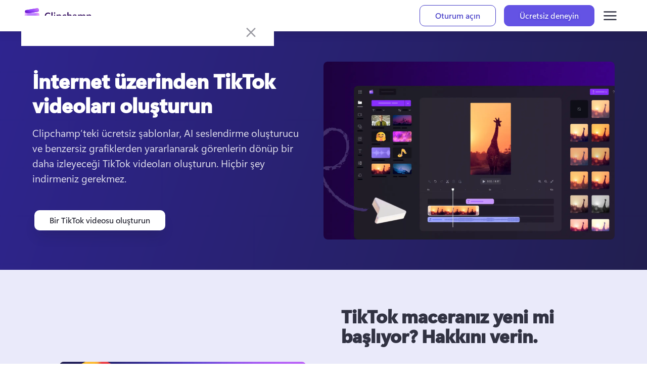

--- FILE ---
content_type: text/html; charset=utf-8
request_url: https://clipchamp.com/tr/tiktok/
body_size: 62179
content:
<!DOCTYPE html><!--CWfrjiTXMhowiufp9b27q--><html lang="tr"><head><meta charSet="utf-8"/><link rel="preconnect" href="/" crossorigin=""/><meta name="viewport" content="width=device-width, initial-scale=1"/><link rel="preload" as="image" imageSrcSet="https://media.clipchamp.com/clipchamp/2048/16aZO8pJ798m6AMRnQVh3T 1x, https://media.clipchamp.com/clipchamp/4000/16aZO8pJ798m6AMRnQVh3T 2x" fetchPriority="high"/><link rel="stylesheet" href="/_next/static/chunks/cac4d41726d36e63.css" data-precedence="next"/><link rel="stylesheet" href="/_next/static/chunks/de300bd39c49d000.css" data-precedence="next"/><link rel="stylesheet" href="/_next/static/chunks/eadccf772c2e085e.css" data-precedence="next"/><link rel="stylesheet" href="/_next/static/chunks/ada861de709102f4.css" data-precedence="next"/><link rel="preload" as="script" fetchPriority="low" href="/_next/static/chunks/2a1f6f4fa6d40b4f.js"/><script src="/_next/static/chunks/62e8aedf3b8356bc.js" async=""></script><script src="/_next/static/chunks/fa82d49b53a0f990.js" async=""></script><script src="/_next/static/chunks/ad49f3b65e8cbe62.js" async=""></script><script src="/_next/static/chunks/turbopack-5fcd14e33c33fd74.js" async=""></script><script src="/_next/static/chunks/d96012bcfc98706a.js" async=""></script><script src="/_next/static/chunks/fb45521bfba6ce59.js" async=""></script><script src="/_next/static/chunks/3aafb006e05068ae.js" async=""></script><script src="/_next/static/chunks/4d968322a338887e.js" async=""></script><script src="/_next/static/chunks/2048d41374fcf097.js" async=""></script><script src="/_next/static/chunks/52cd4106b550b98b.js" async=""></script><script src="/_next/static/chunks/59a6308946ac8533.js" async=""></script><script src="/_next/static/chunks/21b1c93bf06d1e28.js" async=""></script><script src="/_next/static/chunks/73e09f7434547e45.js" async=""></script><script src="/_next/static/chunks/74687ecf97875892.js" async=""></script><script src="/_next/static/chunks/17f63f54ce0f2206.js" async=""></script><script src="/_next/static/chunks/3acce173513fbd1a.js" async=""></script><script src="/_next/static/chunks/ecdb4353eb539548.js" async=""></script><script src="/_next/static/chunks/6e9e87577e4e4022.js" async=""></script><script src="/_next/static/chunks/2b11da55ca0019f3.js" async=""></script><link rel="preload" href="https://wcpstatic.microsoft.com/mscc/lib/v2/wcp-consent.js" as="script"/><meta name="next-size-adjust" content=""/><title>Clipchamp ve TikTok</title><meta name="description" content="Kısa mobil video alanında lider platform olan TikTok ile entegrasyon oluşturduk. Clipchamp’te videolar oluşturun, ardından onları 1 milyardan fazla kullanıcıyla paylaşabileceğiniz TikTok’a gönderin. "/><meta name="robots" content="max-video-preview:0, max-image-preview:standard, max-snippet:-1"/><meta name="awa-prdct" content="Clipchamp"/><meta name="Googlebot-Video" content="noindex nosnippet"/><meta name="googlebot-video" content="noindex nosnippet"/><link rel="canonical" href="https://clipchamp.com/tr/tiktok/"/><link rel="alternate" hrefLang="en" href="https://clipchamp.com/en/tiktok/"/><link rel="alternate" hrefLang="de" href="https://clipchamp.com/de/tiktok/"/><link rel="alternate" hrefLang="es" href="https://clipchamp.com/es/tiktok/"/><link rel="alternate" hrefLang="fr" href="https://clipchamp.com/fr/tiktok/"/><link rel="alternate" hrefLang="pt" href="https://clipchamp.com/pt-br/tiktok/"/><link rel="alternate" hrefLang="ja" href="https://clipchamp.com/ja/tiktok/"/><link rel="alternate" hrefLang="it" href="https://clipchamp.com/it/tiktok/"/><link rel="alternate" hrefLang="ru" href="https://clipchamp.com/ru/tiktok/"/><link rel="alternate" hrefLang="ko" href="https://clipchamp.com/ko/tiktok/"/><link rel="alternate" hrefLang="zh" href="https://clipchamp.com/zh-hans/tiktok/"/><link rel="alternate" hrefLang="id" href="https://clipchamp.com/id/tiktok/"/><link rel="alternate" hrefLang="nl" href="https://clipchamp.com/nl/tiktok/"/><link rel="alternate" hrefLang="sv" href="https://clipchamp.com/sv/tiktok/"/><link rel="alternate" hrefLang="no" href="https://clipchamp.com/no/tiktok/"/><link rel="alternate" hrefLang="fi" href="https://clipchamp.com/fi/tiktok/"/><link rel="alternate" hrefLang="da" href="https://clipchamp.com/da/tiktok/"/><link rel="alternate" hrefLang="pl" href="https://clipchamp.com/pl/tiktok/"/><link rel="alternate" hrefLang="el" href="https://clipchamp.com/el/tiktok/"/><link rel="alternate" hrefLang="kk" href="https://clipchamp.com/kk/tiktok/"/><link rel="alternate" hrefLang="ms" href="https://clipchamp.com/ms/tiktok/"/><link rel="alternate" hrefLang="ro" href="https://clipchamp.com/ro/tiktok/"/><link rel="alternate" hrefLang="th" href="https://clipchamp.com/th/tiktok/"/><link rel="alternate" hrefLang="tr" href="https://clipchamp.com/tr/tiktok/"/><link rel="alternate" hrefLang="uk" href="https://clipchamp.com/uk/tiktok/"/><link rel="alternate" hrefLang="vi" href="https://clipchamp.com/vi/tiktok/"/><link rel="alternate" hrefLang="x-default" href="https://clipchamp.com/en/tiktok/"/><meta property="og:title" content="Clipchamp ve TikTok"/><meta property="og:description" content="Kısa mobil video alanında lider platform olan TikTok ile entegrasyon oluşturduk. Clipchamp’te videolar oluşturun, ardından onları 1 milyardan fazla kullanıcıyla paylaşabileceğiniz TikTok’a gönderin. "/><meta property="og:url" content="https://clipchamp.com/tr/tiktok/"/><meta property="og:site_name" content="Clipchamp"/><meta property="og:image" content="https://media.clipchamp.com/clipchamp/kvebyeczhC9K69wbOeUUj"/><meta property="og:image:width" content="1921"/><meta property="og:image:height" content="1080"/><meta property="og:type" content="website"/><meta name="twitter:card" content="summary_large_image"/><meta name="twitter:site" content="@clipchamp"/><meta name="twitter:creator" content="@clipchamp"/><meta name="twitter:title" content="Clipchamp ve TikTok"/><meta name="twitter:description" content="Kısa mobil video alanında lider platform olan TikTok ile entegrasyon oluşturduk. Clipchamp’te videolar oluşturun, ardından onları 1 milyardan fazla kullanıcıyla paylaşabileceğiniz TikTok’a gönderin. "/><meta name="twitter:image" content="https://media.clipchamp.com/clipchamp/kvebyeczhC9K69wbOeUUj"/><meta name="twitter:image:width" content="1921"/><meta name="twitter:image:height" content="1080"/><link rel="icon" href="/favicon.ico?favicon.8b7eaf53.ico" sizes="256x256" type="image/x-icon"/><link rel="icon" href="/icon1.png?icon1.6464624e.png" sizes="32x32" type="image/png"/><link rel="icon" href="/icon2.png?icon2.0a3e6d37.png" sizes="64x64" type="image/png"/><link rel="icon" href="/icon3.png?icon3.b073fb83.png" sizes="256x256" type="image/png"/><script src="/_next/static/chunks/a6dad97d9634a72d.js" noModule=""></script><style data-make-styles-bucket="d" data-priority="0" data-make-styles-rehydration="true">.f19n0e5{color:var(--colorNeutralForeground1);}.fxugw4r{background-color:var(--colorNeutralBackground1);}.f1o700av{text-align:left;}.fes3tcz{text-align:right;}.fk6fouc{font-family:var(--fontFamilyBase);}.fkhj508{font-size:var(--fontSizeBase300);}.figsok6{font-weight:var(--fontWeightRegular);}.f1i3iumi{line-height:var(--lineHeightBase300);}</style></head><body class="segoevariablefont_101d20d-module__WtdJta__variable segoefont_6904351d-module__q8sKha__variable GlobalFontStyle-module__8GSX3W__SEGOE_UI_STYLE"><div hidden=""><!--$--><!--/$--></div><div dir="ltr" class="fui-FluentProvider fui-FluentProvider_R_9b_ ___jdtuxv0 f19n0e5 fxugw4r f1o700av fk6fouc fkhj508 figsok6 f1i3iumi"><style id="fui-FluentProvider_R_9b_">.fui-FluentProvider_R_9b_ { --borderRadiusNone: 0; --borderRadiusSmall: 2px; --borderRadiusMedium: 4px; --borderRadiusLarge: 6px; --borderRadiusXLarge: 8px; --borderRadiusCircular: 10000px; --fontSizeBase100: 10px; --fontSizeBase200: 12px; --fontSizeBase300: 1rem; --fontSizeBase400: 16px; --fontSizeBase500: 1.25rem; --fontSizeBase600: 24px; --fontSizeHero700: 28px; --fontSizeHero800: 32px; --fontSizeHero900: 2.25rem; --fontSizeHero1000: 2.5rem; --lineHeightBase100: 14px; --lineHeightBase200: 16px; --lineHeightBase300: 20px; --lineHeightBase400: 22px; --lineHeightBase500: 1.5; --lineHeightBase600: 32px; --lineHeightHero700: 36px; --lineHeightHero800: 40px; --lineHeightHero900: 1.1; --lineHeightHero1000: 1.2; --fontFamilyBase: 'Segoe UI', 'Segoe UI Web (West European)', -apple-system, BlinkMacSystemFont, Roboto, 'Helvetica Neue', sans-serif; --fontFamilyMonospace: Consolas, 'Courier New', Courier, monospace; --fontFamilyNumeric: Bahnschrift, 'Segoe UI', 'Segoe UI Web (West European)', -apple-system, BlinkMacSystemFont, Roboto, 'Helvetica Neue', sans-serif; --fontWeightRegular: 400; --fontWeightMedium: 600; --fontWeightSemibold: 700; --fontWeightBold: 700; --strokeWidthThin: 1px; --strokeWidthThick: 2px; --strokeWidthThicker: 3px; --strokeWidthThickest: 4px; --spacingHorizontalNone: 0; --spacingHorizontalXXS: 2px; --spacingHorizontalXS: 4px; --spacingHorizontalSNudge: 6px; --spacingHorizontalS: 8px; --spacingHorizontalMNudge: 10px; --spacingHorizontalM: 12px; --spacingHorizontalL: 16px; --spacingHorizontalXL: 20px; --spacingHorizontalXXL: 24px; --spacingHorizontalXXXL: 32px; --spacingVerticalNone: 0; --spacingVerticalXXS: 2px; --spacingVerticalXS: 4px; --spacingVerticalSNudge: 6px; --spacingVerticalS: 8px; --spacingVerticalMNudge: 10px; --spacingVerticalM: 12px; --spacingVerticalL: 16px; --spacingVerticalXL: 20px; --spacingVerticalXXL: 24px; --spacingVerticalXXXL: 32px; --durationUltraFast: 50ms; --durationFaster: 100ms; --durationFast: 150ms; --durationNormal: 200ms; --durationGentle: 250ms; --durationSlow: 300ms; --durationSlower: 400ms; --durationUltraSlow: 500ms; --curveAccelerateMax: cubic-bezier(0.9,0.1,1,0.2); --curveAccelerateMid: cubic-bezier(1,0,1,1); --curveAccelerateMin: cubic-bezier(0.8,0,0.78,1); --curveDecelerateMax: cubic-bezier(0.1,0.9,0.2,1); --curveDecelerateMid: cubic-bezier(0,0,0,1); --curveDecelerateMin: cubic-bezier(0.33,0,0.1,1); --curveEasyEaseMax: cubic-bezier(0.8,0,0.2,1); --curveEasyEase: cubic-bezier(0.33,0,0.67,1); --curveLinear: cubic-bezier(0,0,1,1); --colorNeutralForeground1: #232330; --colorNeutralForeground1Hover: #232330; --colorNeutralForeground1Pressed: #232330; --colorNeutralForeground1Selected: #232330; --colorNeutralForeground2: #404055; --colorNeutralForeground2Hover: #232330; --colorNeutralForeground2Pressed: #232330; --colorNeutralForeground2Selected: #232330; --colorNeutralForeground2BrandHover: #6453E4; --colorNeutralForeground2BrandPressed: #4D43DE; --colorNeutralForeground2BrandSelected: #6453E4; --colorNeutralForeground3: #5F5F77; --colorNeutralForeground3Hover: #404055; --colorNeutralForeground3Pressed: #404055; --colorNeutralForeground3Selected: #404055; --colorNeutralForeground3BrandHover: #6453E4; --colorNeutralForeground3BrandPressed: #4D43DE; --colorNeutralForeground3BrandSelected: #6453E4; --colorNeutralForeground4: #6E6E86; --colorNeutralForegroundDisabled: #BCBCCD; --colorNeutralForegroundInvertedDisabled: rgba(255, 255, 255, 0.4); --colorBrandForegroundLink: #4D43DE; --colorBrandForegroundLinkHover: #433AC7; --colorBrandForegroundLinkPressed: #302690; --colorBrandForegroundLinkSelected: #4D43DE; --colorNeutralForeground2Link: #404055; --colorNeutralForeground2LinkHover: #232330; --colorNeutralForeground2LinkPressed: #232330; --colorNeutralForeground2LinkSelected: #232330; --colorCompoundBrandForeground1: #6453E4; --colorCompoundBrandForeground1Hover: #4D43DE; --colorCompoundBrandForeground1Pressed: #433AC7; --colorBrandForeground1: #4D43DE; --colorBrandForeground2: #4D43DE; --colorBrandForeground2Hover: #433AC7; --colorBrandForeground2Pressed: #271C73; --colorNeutralForeground1Static: #232330; --colorNeutralForegroundStaticInverted: #ffffff; --colorNeutralForegroundInverted: #ffffff; --colorNeutralForegroundInvertedHover: #ffffff; --colorNeutralForegroundInvertedPressed: #ffffff; --colorNeutralForegroundInvertedSelected: #ffffff; --colorNeutralForegroundInverted2: #ffffff; --colorNeutralForegroundOnBrand: #ffffff; --colorNeutralForegroundInvertedLink: #ffffff; --colorNeutralForegroundInvertedLinkHover: #ffffff; --colorNeutralForegroundInvertedLinkPressed: #ffffff; --colorNeutralForegroundInvertedLinkSelected: #ffffff; --colorBrandForegroundInverted: #978BFF; --colorBrandForegroundInvertedHover: #A49AFF; --colorBrandForegroundInvertedPressed: #978BFF; --colorBrandForegroundOnLight: #6453E4; --colorBrandForegroundOnLightHover: #4D43DE; --colorBrandForegroundOnLightPressed: #392FAC; --colorBrandForegroundOnLightSelected: #433AC7; --colorNeutralBackground1: #ffffff; --colorNeutralBackground1Hover: #F5F5FA; --colorNeutralBackground1Pressed: #DFDFE8; --colorNeutralBackground1Selected: #EAEAF1; --colorNeutralBackground2: #FAFAFF; --colorNeutralBackground2Hover: #F0F0F5; --colorNeutralBackground2Pressed: #DADAE5; --colorNeutralBackground2Selected: #E5E5ED; --colorNeutralBackground3: #F5F5FA; --colorNeutralBackground3Hover: #EAEAF1; --colorNeutralBackground3Pressed: #D5D5E1; --colorNeutralBackground3Selected: #DFDFE8; --colorNeutralBackground4: #F0F0F5; --colorNeutralBackground4Hover: #FAFAFF; --colorNeutralBackground4Pressed: #F5F5FA; --colorNeutralBackground4Selected: #ffffff; --colorNeutralBackground5: #EAEAF1; --colorNeutralBackground5Hover: #F5F5FA; --colorNeutralBackground5Pressed: #F0F0F5; --colorNeutralBackground5Selected: #FAFAFF; --colorNeutralBackground6: #E5E5ED; --colorNeutralBackgroundInverted: #272836; --colorNeutralBackgroundStatic: #C1C1D1; --colorNeutralBackgroundAlpha: rgba(255, 255, 255, 0.5); --colorNeutralBackgroundAlpha2: rgba(255, 255, 255, 0.8); --colorSubtleBackground: transparent; --colorSubtleBackgroundHover: #F5F5FA; --colorSubtleBackgroundPressed: #DFDFE8; --colorSubtleBackgroundSelected: #EAEAF1; --colorSubtleBackgroundLightAlphaHover: rgba(255, 255, 255, 0.7); --colorSubtleBackgroundLightAlphaPressed: rgba(255, 255, 255, 0.5); --colorSubtleBackgroundLightAlphaSelected: transparent; --colorSubtleBackgroundInverted: transparent; --colorSubtleBackgroundInvertedHover: rgba(0, 0, 0, 0.1); --colorSubtleBackgroundInvertedPressed: rgba(0, 0, 0, 0.3); --colorSubtleBackgroundInvertedSelected: rgba(0, 0, 0, 0.2); --colorTransparentBackground: transparent; --colorTransparentBackgroundHover: transparent; --colorTransparentBackgroundPressed: transparent; --colorTransparentBackgroundSelected: transparent; --colorNeutralBackgroundDisabled: #F0F0F5; --colorNeutralBackgroundInvertedDisabled: rgba(255, 255, 255, 0.1); --colorNeutralStencil1: #E5E5ED; --colorNeutralStencil2: #FAFAFF; --colorNeutralStencil1Alpha: rgba(0, 0, 0, 0.1); --colorNeutralStencil2Alpha: rgba(0, 0, 0, 0.05); --colorBackgroundOverlay: rgba(0, 0, 0, 0.4); --colorScrollbarOverlay: rgba(0, 0, 0, 0.4); --colorBrandBackground: #6453E4; --colorBrandBackgroundHover: #4D43DE; --colorBrandBackgroundPressed: #392FAC; --colorBrandBackgroundSelected: #433AC7; --colorCompoundBrandBackground: #6453E4; --colorCompoundBrandBackgroundHover: #4D43DE; --colorCompoundBrandBackgroundPressed: #433AC7; --colorBrandBackgroundStatic: #6453E4; --colorBrandBackground2: #F3F0FF; --colorBrandBackground2Hover: #E3DEFF; --colorBrandBackground2Pressed: #C3BAFF; --colorBrandBackground3Static: #433AC7; --colorBrandBackground4Static: #302690; --colorBrandBackgroundInverted: #ffffff; --colorBrandBackgroundInvertedHover: #F3F0FF; --colorBrandBackgroundInvertedPressed: #D4CCFF; --colorBrandBackgroundInvertedSelected: #E3DEFF; --colorNeutralCardBackground: #fafafa; --colorNeutralCardBackgroundHover: #ffffff; --colorNeutralCardBackgroundPressed: #f5f5f5; --colorNeutralCardBackgroundSelected: #ebebeb; --colorNeutralCardBackgroundDisabled: #f0f0f0; --colorNeutralStrokeAccessible: #5F5F77; --colorNeutralStrokeAccessibleHover: #55556C; --colorNeutralStrokeAccessiblePressed: #4B4B61; --colorNeutralStrokeAccessibleSelected: #6453E4; --colorNeutralStroke1: #D0D0DD; --colorNeutralStroke1Hover: #C6C6D6; --colorNeutralStroke1Pressed: #B1B2C4; --colorNeutralStroke1Selected: #232330; --colorNeutralStroke2: #DFDFE8; --colorNeutralStroke3: #F0F0F5; --colorNeutralStrokeSubtle: #DFDFE8; --colorNeutralStrokeOnBrand: #ffffff; --colorNeutralStrokeOnBrand2: #ffffff; --colorNeutralStrokeOnBrand2Hover: #ffffff; --colorNeutralStrokeOnBrand2Pressed: #ffffff; --colorNeutralStrokeOnBrand2Selected: #ffffff; --colorBrandStroke1: #6453E4; --colorBrandStroke2: #D4CCFF; --colorBrandStroke2Hover: #B1A8FF; --colorBrandStroke2Pressed: #6453E4; --colorBrandStroke2Contrast: #D4CCFF; --colorCompoundBrandStroke: #6453E4; --colorCompoundBrandStrokeHover: #4D43DE; --colorCompoundBrandStrokePressed: #433AC7; --colorNeutralStrokeDisabled: #DFDFE8; --colorNeutralStrokeInvertedDisabled: rgba(255, 255, 255, 0.4); --colorTransparentStroke: transparent; --colorTransparentStrokeInteractive: transparent; --colorTransparentStrokeDisabled: transparent; --colorNeutralStrokeAlpha: rgba(0, 0, 0, 0.05); --colorNeutralStrokeAlpha2: rgba(255, 255, 255, 0.2); --colorStrokeFocus1: #ffffff; --colorStrokeFocus2: #000000; --colorNeutralShadowAmbient: rgba(0,0,0,0.12); --colorNeutralShadowKey: rgba(0,0,0,0.14); --colorNeutralShadowAmbientLighter: rgba(0,0,0,0.06); --colorNeutralShadowKeyLighter: rgba(0,0,0,0.07); --colorNeutralShadowAmbientDarker: rgba(0,0,0,0.20); --colorNeutralShadowKeyDarker: rgba(0,0,0,0.24); --colorBrandShadowAmbient: rgba(0,0,0,0.30); --colorBrandShadowKey: rgba(0,0,0,0.25); --colorPaletteRedBackground1: #fdf6f6; --colorPaletteRedBackground2: #f1bbbc; --colorPaletteRedBackground3: #C2344D; --colorPaletteRedForeground1: #bc2f32; --colorPaletteRedForeground2: #751d1f; --colorPaletteRedForeground3: #d13438; --colorPaletteRedBorderActive: #d13438; --colorPaletteRedBorder1: #f1bbbc; --colorPaletteRedBorder2: #d13438; --colorPaletteGreenBackground1: #f1faf1; --colorPaletteGreenBackground2: #9fd89f; --colorPaletteGreenBackground3: #107c10; --colorPaletteGreenForeground1: #0e700e; --colorPaletteGreenForeground2: #094509; --colorPaletteGreenForeground3: #107c10; --colorPaletteGreenBorderActive: #107c10; --colorPaletteGreenBorder1: #9fd89f; --colorPaletteGreenBorder2: #107c10; --colorPaletteDarkOrangeBackground1: #fdf6f3; --colorPaletteDarkOrangeBackground2: #f4bfab; --colorPaletteDarkOrangeBackground3: #da3b01; --colorPaletteDarkOrangeForeground1: #c43501; --colorPaletteDarkOrangeForeground2: #7a2101; --colorPaletteDarkOrangeForeground3: #da3b01; --colorPaletteDarkOrangeBorderActive: #da3b01; --colorPaletteDarkOrangeBorder1: #f4bfab; --colorPaletteDarkOrangeBorder2: #da3b01; --colorPaletteYellowBackground1: #fffef5; --colorPaletteYellowBackground2: #fef7b2; --colorPaletteYellowBackground3: #fde300; --colorPaletteYellowForeground1: #817400; --colorPaletteYellowForeground2: #817400; --colorPaletteYellowForeground3: #fde300; --colorPaletteYellowBorderActive: #fde300; --colorPaletteYellowBorder1: #fef7b2; --colorPaletteYellowBorder2: #fde300; --colorPaletteBerryBackground1: #fdf5fc; --colorPaletteBerryBackground2: #edbbe7; --colorPaletteBerryBackground3: #c239b3; --colorPaletteBerryForeground1: #af33a1; --colorPaletteBerryForeground2: #6d2064; --colorPaletteBerryForeground3: #c239b3; --colorPaletteBerryBorderActive: #c239b3; --colorPaletteBerryBorder1: #edbbe7; --colorPaletteBerryBorder2: #c239b3; --colorPaletteLightGreenBackground1: #f2fbf2; --colorPaletteLightGreenBackground2: #a7e3a5; --colorPaletteLightGreenBackground3: #13a10e; --colorPaletteLightGreenForeground1: #11910d; --colorPaletteLightGreenForeground2: #0b5a08; --colorPaletteLightGreenForeground3: #13a10e; --colorPaletteLightGreenBorderActive: #13a10e; --colorPaletteLightGreenBorder1: #a7e3a5; --colorPaletteLightGreenBorder2: #13a10e; --colorPaletteMarigoldBackground1: #fefbf4; --colorPaletteMarigoldBackground2: #f9e2ae; --colorPaletteMarigoldBackground3: #eaa300; --colorPaletteMarigoldForeground1: #d39300; --colorPaletteMarigoldForeground2: #835b00; --colorPaletteMarigoldForeground3: #eaa300; --colorPaletteMarigoldBorderActive: #eaa300; --colorPaletteMarigoldBorder1: #f9e2ae; --colorPaletteMarigoldBorder2: #eaa300; --colorPaletteRedForegroundInverted: #dc5e62; --colorPaletteGreenForegroundInverted: #359b35; --colorPaletteYellowForegroundInverted: #fef7b2; --colorPaletteDarkRedBackground2: #d69ca5; --colorPaletteDarkRedForeground2: #420610; --colorPaletteDarkRedBorderActive: #750b1c; --colorPaletteCranberryBackground2: #eeacb2; --colorPaletteCranberryForeground2: #6e0811; --colorPaletteCranberryBorderActive: #c50f1f; --colorPalettePumpkinBackground2: #efc4ad; --colorPalettePumpkinForeground2: #712d09; --colorPalettePumpkinBorderActive: #ca5010; --colorPalettePeachBackground2: #ffddb3; --colorPalettePeachForeground2: #8f4e00; --colorPalettePeachBorderActive: #ff8c00; --colorPaletteGoldBackground2: #ecdfa5; --colorPaletteGoldForeground2: #6c5700; --colorPaletteGoldBorderActive: #c19c00; --colorPaletteBrassBackground2: #e0cea2; --colorPaletteBrassForeground2: #553e06; --colorPaletteBrassBorderActive: #986f0b; --colorPaletteBrownBackground2: #ddc3b0; --colorPaletteBrownForeground2: #50301a; --colorPaletteBrownBorderActive: #8e562e; --colorPaletteForestBackground2: #bdd99b; --colorPaletteForestForeground2: #294903; --colorPaletteForestBorderActive: #498205; --colorPaletteSeafoamBackground2: #a8f0cd; --colorPaletteSeafoamForeground2: #00723b; --colorPaletteSeafoamBorderActive: #00cc6a; --colorPaletteDarkGreenBackground2: #9ad29a; --colorPaletteDarkGreenForeground2: #063b06; --colorPaletteDarkGreenBorderActive: #0b6a0b; --colorPaletteLightTealBackground2: #a6e9ed; --colorPaletteLightTealForeground2: #00666d; --colorPaletteLightTealBorderActive: #00b7c3; --colorPaletteTealBackground2: #9bd9db; --colorPaletteTealForeground2: #02494c; --colorPaletteTealBorderActive: #038387; --colorPaletteSteelBackground2: #94c8d4; --colorPaletteSteelForeground2: #00333f; --colorPaletteSteelBorderActive: #005b70; --colorPaletteBlueBackground2: #a9d3f2; --colorPaletteBlueForeground2: #004377; --colorPaletteBlueBorderActive: #0078d4; --colorPaletteRoyalBlueBackground2: #9abfdc; --colorPaletteRoyalBlueForeground2: #002c4e; --colorPaletteRoyalBlueBorderActive: #004e8c; --colorPaletteCornflowerBackground2: #c8d1fa; --colorPaletteCornflowerForeground2: #2c3c85; --colorPaletteCornflowerBorderActive: #4f6bed; --colorPaletteNavyBackground2: #a3b2e8; --colorPaletteNavyForeground2: #001665; --colorPaletteNavyBorderActive: #0027b4; --colorPaletteLavenderBackground2: #d2ccf8; --colorPaletteLavenderForeground2: #3f3682; --colorPaletteLavenderBorderActive: #7160e8; --colorPalettePurpleBackground2: #c6b1de; --colorPalettePurpleForeground2: #341a51; --colorPalettePurpleBorderActive: #5c2e91; --colorPaletteGrapeBackground2: #d9a7e0; --colorPaletteGrapeForeground2: #4c0d55; --colorPaletteGrapeBorderActive: #881798; --colorPaletteLilacBackground2: #e6bfed; --colorPaletteLilacForeground2: #63276d; --colorPaletteLilacBorderActive: #b146c2; --colorPalettePinkBackground2: #f7c0e3; --colorPalettePinkForeground2: #80215d; --colorPalettePinkBorderActive: #e43ba6; --colorPaletteMagentaBackground2: #eca5d1; --colorPaletteMagentaForeground2: #6b0043; --colorPaletteMagentaBorderActive: #bf0077; --colorPalettePlumBackground2: #d696c0; --colorPalettePlumForeground2: #43002b; --colorPalettePlumBorderActive: #77004d; --colorPaletteBeigeBackground2: #d7d4d4; --colorPaletteBeigeForeground2: #444241; --colorPaletteBeigeBorderActive: #7a7574; --colorPaletteMinkBackground2: #cecccb; --colorPaletteMinkForeground2: #343231; --colorPaletteMinkBorderActive: #5d5a58; --colorPalettePlatinumBackground2: #cdd6d8; --colorPalettePlatinumForeground2: #3b4447; --colorPalettePlatinumBorderActive: #69797e; --colorPaletteAnchorBackground2: #bcc3c7; --colorPaletteAnchorForeground2: #202427; --colorPaletteAnchorBorderActive: #394146; --colorStatusSuccessBackground1: #D3FCE0; --colorStatusSuccessBackground2: #37BA9D; --colorStatusSuccessBackground3: #37BA9D; --colorStatusSuccessForeground1: #007869; --colorStatusSuccessForeground2: #0C5C51; --colorStatusSuccessForeground3: #0C5C51; --colorStatusSuccessForegroundInverted: #2EAC92; --colorStatusSuccessBorderActive: #107c10; --colorStatusSuccessBorder1: #8BE4BD; --colorStatusSuccessBorder2: #4AC6A4; --colorStatusWarningBackground1: #FFF0D8; --colorStatusWarningBackground2: #ED9100; --colorStatusWarningBackground3: #ED9100; --colorStatusWarningForeground1: #9D5A00; --colorStatusWarningForeground2: #7E4200; --colorStatusWarningForeground3: #7E4200; --colorStatusWarningForegroundInverted: #faa06b; --colorStatusWarningBorderActive: #f7630c; --colorStatusWarningBorder1: #FFDEA7; --colorStatusWarningBorder2: #bc4b09; --colorStatusDangerBackground1: #FFEEEE; --colorStatusDangerBackground2: #C2344D; --colorStatusDangerBackground3: #C2344D; --colorStatusDangerForeground1: #C2344D; --colorStatusDangerForeground2: #9A2043; --colorStatusDangerForeground3: #9A2043; --colorStatusDangerForegroundInverted: #dc626d; --colorStatusDangerBorderActive: #c50f1f; --colorStatusDangerBorder1: #FFC4C1; --colorStatusDangerBorder2: #FF948D; --colorStatusDangerBackground3Hover: #AD2647; --colorStatusDangerBackground3Pressed: #84173C; --shadow2: 0 0 2px rgba(0,0,0,0.12), 0 1px 2px rgba(0,0,0,0.14); --shadow4: 0 0 2px rgba(0,0,0,0.12), 0 2px 4px rgba(0,0,0,0.14); --shadow8: 0 0 2px rgba(0,0,0,0.12), 0 4px 8px rgba(0,0,0,0.14); --shadow16: 0 0 2px rgba(0,0,0,0.12), 0 8px 16px rgba(0,0,0,0.14); --shadow28: 0 0 8px rgba(0,0,0,0.12), 0 14px 28px rgba(0,0,0,0.14); --shadow64: 0 0 8px rgba(0,0,0,0.12), 0 32px 64px rgba(0,0,0,0.14); --shadow2Brand: 0 0 2px rgba(0,0,0,0.30), 0 1px 2px rgba(0,0,0,0.25); --shadow4Brand: 0 0 2px rgba(0,0,0,0.30), 0 2px 4px rgba(0,0,0,0.25); --shadow8Brand: 0 0 2px rgba(0,0,0,0.30), 0 4px 8px rgba(0,0,0,0.25); --shadow16Brand: 0 0 2px rgba(0,0,0,0.30), 0 8px 16px rgba(0,0,0,0.25); --shadow28Brand: 0 0 8px rgba(0,0,0,0.30), 0 14px 28px rgba(0,0,0,0.25); --shadow64Brand: 0 0 8px rgba(0,0,0,0.30), 0 32px 64px rgba(0,0,0,0.25); --colorDestructiveForeground1: #ffffff; --colorDestructiveBackground1: #C2344D; --colorDestructiveBackground1Hover: #AD2647; --colorDestructiveBackground1Pressed: #84173C; --colorDestructiveBackground1Selected: #C2344D; --colorSuccessForeground1: #000000; --colorSuccessBackground1: #37BA9D; --colorSuccessBackground1Hover: #179382; --colorSuccessBackground1Pressed: #007869; --colorSuccessBackground1Selected: #2EAC92; --colorTooltipBackground1: #ffffff; --colorTooltipBackground2: #F5F5FA; --colorButtonSecondaryBackground1: #F5F5FA; --colorButtonSecondaryBackground1Hover: #EAEAF1; --colorButtonTransparentForeground1: #4D43DE; --colorButtonTransparentForeground1Hover: #392FAC; --colorButtonTransparentForeground1Pressed: #302690; --colorButtonTransparentForeground1Selected: #433AC7; --colorButtonSubtleForeground1Hover: #232330; --colorToolbarBackground1: #DFDFE8; --colorMenuNeutralBackground1: #ffffff; --colorMenuNeutralStroke1: #D5D5E1; --colorTagFilledBackground1: #F5F5FA; --colorBrandForeground1Hover: #4D43DE; --colorBrandForeground1Pressed: #302690; --colorBrandForeground1Selected: #433AC7; --colorBrandForeground2Selected: #433AC7; --colorNeutralBackgroundInverted6: #E5E5ED; --colorNeutralBackgroundInverted6Hover: #E5E5ED; --colorNeutralBackgroundInverted6Pressed: #E5E5ED; --colorNeutralBackgroundInverted6Selected: #E5E5ED; --colorNeutralForegroundOnColour: #ffffff; --colorStatusSuccessBackground1Hover: #ADF0CC; --colorStatusSuccessBackground1Pressed: #8BE4BD; --colorStatusSuccessBackground1Selected: #D3FCE0; --colorStatusSuccessBackground2Hover: #179382; --colorStatusSuccessBackground2Pressed: #007869; --colorStatusSuccessBackground2Selected: #2EAC92; --colorStatusSuccessBackground3Hover: #179382; --colorStatusSuccessBackground3Pressed: #007869; --colorStatusSuccessBackground3Selected: #2EAC92; --colorStatusSuccessForeground1Hover: #02685C; --colorStatusSuccessForeground1Pressed: #0B4E44; --colorStatusSuccessForeground1Selected: #0C5C51; --colorStatusWarningBackground1Hover: #FFDEA7; --colorStatusWarningBackground1Pressed: #FFCA69; --colorStatusWarningBackground1Selected: #FFF0D8; --colorStatusWarningBackground2Hover: #DD8601; --colorStatusWarningBackground2Pressed: #9D5A00; --colorStatusWarningBackground2Selected: #C07100; --colorStatusWarningForeground1Hover: #8B4D00; --colorStatusWarningForeground1Pressed: #6B3800; --colorStatusWarningForeground1Selected: #7E4200; --colorStatusDangerBackground1Hover: #FFD9D7; --colorStatusDangerBackground1Pressed: #FFC4C1; --colorStatusDangerBackground1Selected: #FFEEEE; --colorStatusDangerBackground2Hover: #AD2647; --colorStatusDangerBackground2Pressed: #84173C; --colorStatusDangerBackground2Selected: #9A2043; --colorStatusDangerBackground3Selected: #9A2043; --colorStatusDangerForeground1Hover: #AD2647; --colorStatusDangerForeground1Pressed: #84173C; --colorStatusDangerForeground1Selected: #9A2043;  }</style><div id="cookie-banner" class="WCPCookieBanner-module__PXsM4a__CookieBanner"></div><div class="Layout-module__nCqafa__DefaultContainer"><header style="top:0;position:sticky" class="MainNav-module__Wg1Dzq__Header sticky"><div class="Container-module__96AHPW__Container MainNav-module__Wg1Dzq__HeaderContainer"><a class="LogoLink-module__eOJTyG__LogoParent" aria-label="Clipchamp" href="/tr/"><svg xmlns="http://www.w3.org/2000/svg" width="156" height="34" fill="none" viewBox="0 0 144 34" alt="Clipchamp" class="Logo-module__UI8T_a__LogoStyle"><g clip-path="url(#logo_svg__a)"><path fill="#7611F0" d="M2.358 10.414a2.79 2.79 0 0 0 3.2 2.234L28.78 8.712a2.94 2.94 0 0 0 2.409-3.451l-.268-1.437a3.06 3.06 0 0 0-3.507-2.448L4.451 5.268a2.94 2.94 0 0 0-2.408 3.45z"></path><path fill="url(#logo_svg__b)" fill-opacity="0.9" d="M2.358 10.414a2.79 2.79 0 0 0 3.2 2.234L28.78 8.712a2.94 2.94 0 0 0 2.409-3.451l-.268-1.437a3.06 3.06 0 0 0-3.507-2.448L4.451 5.268a2.94 2.94 0 0 0-2.408 3.45z"></path><path fill="url(#logo_svg__c)" fill-opacity="0.6" d="M2.358 10.414a2.79 2.79 0 0 0 3.2 2.234L28.78 8.712a2.94 2.94 0 0 0 2.409-3.451l-.268-1.437a3.06 3.06 0 0 0-3.507-2.448L4.451 5.268a2.94 2.94 0 0 0-2.408 3.45z"></path><path fill="url(#logo_svg__d)" fill-opacity="0.4" d="M2.358 10.414a2.79 2.79 0 0 0 3.2 2.234L28.78 8.712a2.94 2.94 0 0 0 2.409-3.451l-.268-1.437a3.06 3.06 0 0 0-3.507-2.448L4.451 5.268a2.94 2.94 0 0 0-2.408 3.45z"></path><path fill="#7611F0" d="M2.002 28.324a4 4 0 0 0 4 4h22.645a3.333 3.333 0 0 0 3.334-3.333v-2.085a3.333 3.333 0 0 0-3.334-3.333H6.937a4.935 4.935 0 0 1-4.935-4.935z"></path><path fill="#A966FF" fill-opacity="0.2" d="M2.002 28.324a4 4 0 0 0 4 4h22.645a3.333 3.333 0 0 0 3.334-3.333v-2.085a3.333 3.333 0 0 0-3.334-3.333H6.937a4.935 4.935 0 0 1-4.935-4.935z"></path><path fill="url(#logo_svg__e)" fill-opacity="0.4" d="M2.002 28.324a4 4 0 0 0 4 4h22.645a3.333 3.333 0 0 0 3.334-3.333v-2.085a3.333 3.333 0 0 0-3.334-3.333H6.937a4.935 4.935 0 0 1-4.935-4.935z"></path><path fill="url(#logo_svg__f)" fill-opacity="0.15" d="M2.002 28.324a4 4 0 0 0 4 4h22.645a3.333 3.333 0 0 0 3.334-3.333v-2.085a3.333 3.333 0 0 0-3.334-3.333H6.937a4.935 4.935 0 0 1-4.935-4.935z"></path><path fill="url(#logo_svg__g)" fill-opacity="0.3" d="M2.002 28.324a4 4 0 0 0 4 4h22.645a3.333 3.333 0 0 0 3.334-3.333v-2.085a3.333 3.333 0 0 0-3.334-3.333H6.937a4.935 4.935 0 0 1-4.935-4.935z"></path><path fill="url(#logo_svg__h)" fill-opacity="0.2" d="M2.002 28.324a4 4 0 0 0 4 4h22.645a3.333 3.333 0 0 0 3.334-3.333v-2.085a3.333 3.333 0 0 0-3.334-3.333H6.937a4.935 4.935 0 0 1-4.935-4.935z"></path><path fill="#BC7FFF" d="M2.002 17.94A3.06 3.06 0 0 0 5.064 21h23.25a3.667 3.667 0 0 1 3.666 3.667v1.414-11.409a3.333 3.333 0 0 0-3.333-3.333H5.335a3.333 3.333 0 0 1-3.333-3.334v-1.34z"></path><path fill="url(#logo_svg__i)" d="M2.002 17.94A3.06 3.06 0 0 0 5.064 21h23.25a3.667 3.667 0 0 1 3.666 3.667v1.414-11.409a3.333 3.333 0 0 0-3.333-3.333H5.335a3.333 3.333 0 0 1-3.333-3.334v-1.34z"></path><path fill="url(#logo_svg__j)" fill-opacity="0.8" d="M2.002 17.94A3.06 3.06 0 0 0 5.064 21h23.25a3.667 3.667 0 0 1 3.666 3.667v1.414-11.409a3.333 3.333 0 0 0-3.333-3.333H5.335a3.333 3.333 0 0 1-3.333-3.334v-1.34z"></path><path fill="url(#logo_svg__k)" d="M2.002 17.94A3.06 3.06 0 0 0 5.064 21h23.25a3.667 3.667 0 0 1 3.666 3.667v1.414-11.409a3.333 3.333 0 0 0-3.333-3.333H5.335a3.333 3.333 0 0 1-3.333-3.334v-1.34z"></path><path fill="#974CFF" d="M2.002 21.662a3.667 3.667 0 0 0 3.667 3.667h22.978a3.334 3.334 0 0 1 3.334 3.334v.42-7.43a3.33 3.33 0 0 0-3.334-3.333H5.67a3.667 3.667 0 0 1-3.667-3.666v-1.26z"></path><path fill="#A966FF" fill-opacity="0.35" d="M2.002 21.662a3.667 3.667 0 0 0 3.667 3.667h22.978a3.334 3.334 0 0 1 3.334 3.334v.42-7.43a3.33 3.33 0 0 0-3.334-3.333H5.67a3.667 3.667 0 0 1-3.667-3.666v-1.26z"></path><path fill="url(#logo_svg__l)" fill-opacity="0.4" d="M2.002 21.662a3.667 3.667 0 0 0 3.667 3.667h22.978a3.334 3.334 0 0 1 3.334 3.334v.42-7.43a3.33 3.33 0 0 0-3.334-3.333H5.67a3.667 3.667 0 0 1-3.667-3.666v-1.26z"></path><path fill="url(#logo_svg__m)" fill-opacity="0.4" d="M2.002 21.662a3.667 3.667 0 0 0 3.667 3.667h22.978a3.334 3.334 0 0 1 3.334 3.334v.42-7.43a3.33 3.33 0 0 0-3.334-3.333H5.67a3.667 3.667 0 0 1-3.667-3.666v-1.26z"></path><path fill="url(#logo_svg__n)" fill-opacity="0.6" d="M2.002 21.662a3.667 3.667 0 0 0 3.667 3.667h22.978a3.334 3.334 0 0 1 3.334 3.334v.42-7.43a3.33 3.33 0 0 0-3.334-3.333H5.67a3.667 3.667 0 0 1-3.667-3.666v-1.26z"></path></g><path fill="#280056" d="M134.771 23.787h-.04v5.94h-2.33v-14.95h2.33v1.59h.04q.6-.92 1.46-1.37.87-.46 1.971-.46 2.01 0 3.12 1.36 1.12 1.359 1.12 3.72 0 2.55-1.27 4.1-1.26 1.54-3.39 1.54-.981 0-1.731-.37a3.5 3.5 0 0 1-1.28-1.1m-.07-4.3v1.19q0 1.16.73 1.94.73.77 1.85.77 1.3 0 2.031-.99.74-1 .74-2.75 0-1.58-.68-2.41-.67-.83-1.87-.83-1.251 0-2.031.87-.77.86-.77 2.21M129.52 25.017h-2.32v-5.88q0-1.42-.48-2.07-.47-.66-1.52-.66-.93 0-1.56.82-.62.82-.62 2v5.79h-2.32v-6q0-1.31-.5-1.96t-1.51-.65q-.96 0-1.56.78t-.6 2.06v5.77h-2.33v-10.24h2.33v1.52h.04q.519-.84 1.35-1.3a3.8 3.8 0 0 1 1.87-.46q1.06 0 1.82.52.77.51 1.1 1.41.6-.97 1.46-1.45t1.99-.48q1.65 0 2.5 1.04.86 1.03.86 3.1zM111.278 25.017h-2.25v-1.43h-.04q-.53.83-1.31 1.25-.77.42-1.75.42-1.4 0-2.32-.82-.91-.82-.91-2.2t.91-2.24q.92-.87 2.68-1.1l2.75-.35v-.32q0-1.01-.54-1.48-.53-.47-1.43-.47-.78 0-1.46.31a4 4 0 0 0-1.26.93l-1.31-1.19a5.4 5.4 0 0 1 1.82-1.32q1.05-.47 2.39-.47 2.01 0 3.02 1.02 1.01 1.01 1.01 3zm-2.24-4.16v-.74l-2.31.28q-.92.12-1.37.5-.44.38-.44 1.08 0 .71.45 1.13.46.41 1.17.41 1.13 0 1.81-.75.69-.76.69-1.91M100.577 25.018h-2.32v-5.92q0-1.341-.51-2.01-.51-.68-1.52-.68-1.06 0-1.74.78t-.68 2.01v5.82h-2.33V9.856h2.33v6.44h.04q.56-.87 1.4-1.31.84-.45 1.86-.45 1.7 0 2.58 1.05.89 1.05.89 3.12zM89.315 23.857a4.7 4.7 0 0 1-1.61 1.06 5.3 5.3 0 0 1-1.94.34q-2.41 0-3.81-1.4t-1.4-3.75q0-2.56 1.47-4.06 1.47-1.51 3.9-1.51 1.06 0 1.92.34.87.34 1.53 1.04l-1.29 1.33a3.2 3.2 0 0 0-1.02-.64 3.2 3.2 0 0 0-1.16-.2q-1.38 0-2.18.95t-.8 2.57q0 1.66.83 2.56.84.89 2.16.89.52 0 1.06-.2.54-.21 1.05-.68zM71.124 23.787h-.04v5.94h-2.33v-14.95h2.33v1.59h.04q.6-.92 1.46-1.37.87-.46 1.97-.46 2.01 0 3.12 1.36 1.12 1.359 1.12 3.72 0 2.55-1.27 4.1-1.26 1.54-3.39 1.54-.98 0-1.73-.37a3.5 3.5 0 0 1-1.28-1.1m-.07-4.3v1.19q0 1.16.73 1.94.73.77 1.85.77 1.3 0 2.03-.99.74-1 .74-2.75 0-1.58-.68-2.41-.67-.83-1.87-.83-1.25 0-2.03.87-.77.86-.77 2.21M64.502 12.846q-.64 0-1.06-.42t-.42-1.02q0-.61.42-1.02t1.06-.41q.66 0 1.08.41t.42 1.02q0 .62-.42 1.03t-1.08.41m1.16 12.17h-2.33v-10.24h2.33zM57.91 25.018V9.856h2.331v15.16zM55.63 23.287a7.1 7.1 0 0 1-2.15 1.44q-1.221.53-2.79.53-3.25 0-5.15-1.92-1.89-1.93-1.89-5.24 0-3.421 2.01-5.54 2.019-2.121 5.25-2.121 1.5 0 2.63.5 1.13.49 2 1.42l-1.32 1.48a4.3 4.3 0 0 0-1.47-.97q-.79-.32-1.81-.32-2.09 0-3.44 1.47t-1.35 3.92q0 2.41 1.28 3.81 1.28 1.39 3.43 1.39.97 0 1.82-.35a5.1 5.1 0 0 0 1.58-1.03z"></path><defs><linearGradient id="logo_svg__e" x1="21.238" x2="20.352" y1="25.481" y2="30.664" gradientUnits="userSpaceOnUse"><stop stop-color="#330072"></stop><stop offset="1" stop-color="#7611F0" stop-opacity="0"></stop></linearGradient><linearGradient id="logo_svg__f" x1="8.73" x2="8.73" y1="25.491" y2="33.157" gradientUnits="userSpaceOnUse"><stop stop-color="#9136F2" stop-opacity="0"></stop><stop offset="0.836" stop-color="#B76AFF"></stop></linearGradient><linearGradient id="logo_svg__g" x1="10.178" x2="2.001" y1="24.991" y2="25.064" gradientUnits="userSpaceOnUse"><stop stop-color="#9136F2" stop-opacity="0"></stop><stop offset="0.836" stop-color="#B76AFF"></stop></linearGradient><linearGradient id="logo_svg__h" x1="22.954" x2="35.344" y1="25.061" y2="35.172" gradientUnits="userSpaceOnUse"><stop stop-color="#9136F2" stop-opacity="0"></stop><stop offset="0.836" stop-color="#B76AFF"></stop></linearGradient><linearGradient id="logo_svg__i" x1="10.178" x2="2.001" y1="14.369" y2="14.369" gradientUnits="userSpaceOnUse"><stop stop-color="#BC80FF" stop-opacity="0"></stop><stop offset="0.836" stop-color="#ECB4FF"></stop></linearGradient><linearGradient id="logo_svg__j" x1="22.049" x2="31.98" y1="14.369" y2="14.369" gradientUnits="userSpaceOnUse"><stop stop-color="#BC7FFF" stop-opacity="0"></stop><stop offset="0.836" stop-color="#ECB4FF"></stop></linearGradient><linearGradient id="logo_svg__l" x1="19.826" x2="19.434" y1="13.723" y2="23.076" gradientUnits="userSpaceOnUse"><stop stop-color="#6200D5"></stop><stop offset="1" stop-color="#3E008D" stop-opacity="0"></stop></linearGradient><linearGradient id="logo_svg__m" x1="23.806" x2="31.983" y1="21.232" y2="21.232" gradientUnits="userSpaceOnUse"><stop stop-color="#9B54FD" stop-opacity="0"></stop><stop offset="0.836" stop-color="#ECB4FF"></stop></linearGradient><linearGradient id="logo_svg__n" x1="10.178" x2="2.001" y1="21.232" y2="21.232" gradientUnits="userSpaceOnUse"><stop stop-color="#944EF6" stop-opacity="0"></stop><stop offset="0.836" stop-color="#ECB4FF"></stop></linearGradient><radialGradient id="logo_svg__b" cx="0" cy="0" r="1" gradientTransform="matrix(-24.2542 12.5565 15.6939 28.4958 17.238 -12.312)" gradientUnits="userSpaceOnUse"><stop offset="0.625" stop-color="#974CFF"></stop><stop offset="1" stop-color="#5000B0"></stop></radialGradient><radialGradient id="logo_svg__c" cx="0" cy="0" r="1" gradientTransform="matrix(-22.0831 9.59203 23.1944 49.3026 32.092 -.916)" gradientUnits="userSpaceOnUse"><stop offset="0.147" stop-color="#DE91FF"></stop><stop offset="0.678" stop-color="#D373FC" stop-opacity="0"></stop></radialGradient><radialGradient id="logo_svg__d" cx="0" cy="0" r="1" gradientTransform="matrix(-9.21759 12.3186 36.5423 16.3078 19.688 -5.608)" gradientUnits="userSpaceOnUse"><stop stop-color="#FFC7A3"></stop><stop offset="0.831" stop-color="#DE67FD" stop-opacity="0"></stop></radialGradient><radialGradient id="logo_svg__k" cx="0" cy="0" r="1" gradientTransform="matrix(-9.78287 15.364 19.7514 36.288 26.774 -5.252)" gradientUnits="userSpaceOnUse"><stop stop-color="#FFC7A3"></stop><stop offset="0.831" stop-color="#DE67FD" stop-opacity="0"></stop></radialGradient><clipPath id="logo_svg__a"><path fill="#fff" d="M1 1.327h32v32H1z"></path></clipPath></defs></svg></a><nav class="DesktopNav-module__jeqcBq__DesktopNavContainer" aria-label="Main navigation"><ul class="DesktopNav-module__jeqcBq__NavList"><li class="DesktopNavEntry-module__Guy_Ia__DesktopNavItem"><a href="#" role="button" aria-haspopup="true" aria-expanded="false">Özellikler<svg class="DesktopNavEntry-module__Guy_Ia__Chevron" viewBox="0 0 25 25" fill="none" xmlns="http://www.w3.org/2000/svg"><path d="M6.43555 9.62451L12.4355 15.6245L18.4355 9.62451" stroke="currentColor" stroke-width="2" stroke-linecap="round" stroke-linejoin="round"></path></svg></a><div class="DesktopNavEntry-module__Guy_Ia__DesktopNavSubMenuContainer" style="display:none"><ul class="DesktopNavEntry-module__Guy_Ia__DesktopNavList"><li class="DesktopNavEntry-module__Guy_Ia__SubMenuItem" aria-expanded="false"><p><a tabindex="0" data-telemetry-area="Nav" data-telemetry-action-event="LinkUsed" href="/tr/whats-new/">Yenilikler</a></p></li><li class="DesktopNavEntry-module__Guy_Ia__SubMenuItem" aria-expanded="false"><p><a tabindex="0" data-telemetry-area="Nav" data-telemetry-action-event="LinkUsed" href="/tr/video-editor/">Video düzenleyici</a></p></li><li class="DesktopNavEntry-module__Guy_Ia__SubMenuItem" aria-expanded="false"><p><a tabindex="0" data-telemetry-area="Nav" data-telemetry-action-event="LinkUsed" href="/tr/ai-video-duzenleme-clipchamp/">Yapay zeka ile video düzenleme</a></p></li><li class="DesktopNavEntry-module__Guy_Ia__SubMenuItem" aria-expanded="false"><p><a tabindex="0" data-telemetry-area="Nav" data-telemetry-action-event="LinkUsed" href="/tr/webcam-recorder/">Kamera kaydedici</a></p></li><li class="DesktopNavEntry-module__Guy_Ia__SubMenuItem" aria-expanded="false"><p><a tabindex="0" data-telemetry-area="Nav" data-telemetry-action-event="LinkUsed" href="/tr/screen-recorder/">Ekran kaydedici</a></p></li><li class="DesktopNavEntry-module__Guy_Ia__SubMenuItem" aria-expanded="false"><p><a tabindex="0" data-telemetry-area="Nav" data-telemetry-action-event="LinkUsed" href="/tr/features/ai-voice-over-generator/">Yapay zeka ile metin okuma</a></p></li><li class="DesktopNavEntry-module__Guy_Ia__SubMenuItem" aria-expanded="false"><p><a tabindex="0" data-telemetry-area="Nav" data-telemetry-action-event="LinkUsed" href="/tr/voice-recorder/">Ses kaydedici</a></p></li><li class="DesktopNavEntry-module__Guy_Ia__SubMenuItem" aria-expanded="false"><p><a tabindex="0" data-telemetry-area="Nav" data-telemetry-action-event="LinkUsed" href="/tr/subtitle-generator/">Yapay zeka altyazı oluşturucu</a></p></li><li class="DesktopNavEntry-module__Guy_Ia__SubMenuItem" aria-expanded="false"><p><a tabindex="0" data-telemetry-area="Nav" data-telemetry-action-event="LinkUsed" href="/tr/features/green-screen-video-editor/">Yeşil ekran</a></p></li><li class="DesktopNavEntry-module__Guy_Ia__SubMenuItem" aria-expanded="false"><p><a tabindex="0" data-telemetry-area="Nav" data-telemetry-action-event="LinkUsed" href="/tr/video-trimmer/">Video kırpma aracı</a></p></li><li class="DesktopNavEntry-module__Guy_Ia__SubMenuItem" aria-expanded="false"><p><a tabindex="0" data-telemetry-area="Nav" data-telemetry-action-event="LinkUsed" href="/tr/crop-video/">Video kırpma aracı</a></p></li><li class="DesktopNavEntry-module__Guy_Ia__SubMenuItem" aria-expanded="false"><p><a tabindex="0" data-telemetry-area="Nav" data-telemetry-action-event="LinkUsed" href="/tr/features/online-video-resizer/">Video yeniden boyutlandırıcı</a></p></li><li class="DesktopNavEntry-module__Guy_Ia__SubMenuItem" aria-expanded="false"><p><a tabindex="0" data-telemetry-area="Nav" data-telemetry-action-event="LinkUsed" href="/tr/video-overlay/">Video katmanı</a></p></li><li class="DesktopNavEntry-module__Guy_Ia__SubMenuItem" aria-expanded="false"><p><a tabindex="0" data-telemetry-area="Nav" data-telemetry-action-event="LinkUsed" href="/tr/video-enhancer/">Video iyileştirme aracı</a></p></li><li class="DesktopNavEntry-module__Guy_Ia__SubMenuItem" aria-expanded="false"><p><a tabindex="0" data-telemetry-area="Nav" data-telemetry-action-event="LinkUsed" href="/tr/audio-enhancer/">Yapay zeka ses iyileştirme aracı</a></p></li><li class="DesktopNavEntry-module__Guy_Ia__SubMenuItem" aria-expanded="false"><p><a tabindex="0" data-telemetry-area="Nav" data-telemetry-action-event="LinkUsed" href="/tr/brand-kit/">Marka seti aracı</a></p></li><li class="DesktopNavEntry-module__Guy_Ia__SubMenuItem" aria-expanded="false"><p><a tabindex="0" data-telemetry-area="Nav" data-telemetry-action-event="LinkUsed" href="/tr/add-stickers-to-video/">Çıkartmalar ve Emojiler</a></p></li><li class="DesktopNavEntry-module__Guy_Ia__SubMenuItem" aria-expanded="false"><p><a tabindex="0" data-telemetry-area="Nav" data-telemetry-action-event="LinkUsed" href="/tr/features/audio-visualiser/">Ses görselleştirici</a></p></li><li class="DesktopNavEntry-module__Guy_Ia__SubMenuItem" aria-expanded="false"><p><a tabindex="0" data-telemetry-area="Nav" data-telemetry-action-event="LinkUsed" href="/tr/gif-maker/">GIF oluşturucu</a></p></li><li class="DesktopNavEntry-module__Guy_Ia__SubMenuItem" aria-expanded="false"><p><a tabindex="0" data-telemetry-area="Nav" data-telemetry-action-event="LinkUsed" href="/tr/background-removal/">Yapay zeka arka planı kaldırma</a></p></li><li class="DesktopNavEntry-module__Guy_Ia__SubMenuItem" aria-expanded="false"><p><a tabindex="0" data-telemetry-area="Nav" data-telemetry-action-event="LinkUsed" href="/tr/features/">Tüm özellikler</a></p></li></ul></div></li><li class="DesktopNavEntry-module__Guy_Ia__DesktopNavItem"><a href="#" role="button" aria-haspopup="true" aria-expanded="false">Oluştur<svg class="DesktopNavEntry-module__Guy_Ia__Chevron" viewBox="0 0 25 25" fill="none" xmlns="http://www.w3.org/2000/svg"><path d="M6.43555 9.62451L12.4355 15.6245L18.4355 9.62451" stroke="currentColor" stroke-width="2" stroke-linecap="round" stroke-linejoin="round"></path></svg></a><div class="DesktopNavEntry-module__Guy_Ia__DesktopNavSubMenuContainer" style="display:none"><ul class="DesktopNavEntry-module__Guy_Ia__DesktopNavList"><li class="DesktopNavEntry-module__Guy_Ia__SubMenuItem" aria-expanded="false"><p><a tabindex="0" data-telemetry-area="Nav" data-telemetry-action-event="LinkUsed" href="/tr/make-youtube-videos/">YouTube videoları</a></p></li><li class="DesktopNavEntry-module__Guy_Ia__SubMenuItem" aria-expanded="false"><p><a tabindex="0" data-telemetry-area="Nav" data-telemetry-action-event="LinkUsed" href="/tr/youtube-shorts-maker/">YouTube Shorts</a></p></li><li class="DesktopNavEntry-module__Guy_Ia__SubMenuItem" aria-expanded="false"><p><a tabindex="0" data-telemetry-area="Nav" data-telemetry-action-event="LinkUsed" href="/tr/tiktok/">TikTok videoları</a></p></li><li class="DesktopNavEntry-module__Guy_Ia__SubMenuItem" aria-expanded="false"><p><a tabindex="0" data-telemetry-area="Nav" data-telemetry-action-event="LinkUsed" href="/tr/instagram-videos/">Instagram videoları</a></p></li><li class="DesktopNavEntry-module__Guy_Ia__SubMenuItem" aria-expanded="false"><p><a tabindex="0" data-telemetry-area="Nav" data-telemetry-action-event="LinkUsed" href="/tr/instagram-reels-maker/">Instagram Reels Videdoları</a></p></li><li class="DesktopNavEntry-module__Guy_Ia__SubMenuItem" aria-expanded="false"><p><a tabindex="0" data-telemetry-area="Nav" data-telemetry-action-event="LinkUsed" href="/tr/facebook-ad-maker/">Facebook video reklamları</a></p></li><li class="DesktopNavEntry-module__Guy_Ia__SubMenuItem" aria-expanded="false"><p><a tabindex="0" data-telemetry-area="Nav" data-telemetry-action-event="LinkUsed" href="/tr/promo-video/">Promosyon videoları</a></p></li><li class="DesktopNavEntry-module__Guy_Ia__SubMenuItem" aria-expanded="false"><p><a tabindex="0" data-telemetry-area="Nav" data-telemetry-action-event="LinkUsed" href="/tr/demo-video/">Demo videoları</a></p></li><li class="DesktopNavEntry-module__Guy_Ia__SubMenuItem" aria-expanded="false"><p><a tabindex="0" data-telemetry-area="Nav" data-telemetry-action-event="LinkUsed" href="/tr/oyun-videosu-duzenleyici/">Oyun videoları</a></p></li><li class="DesktopNavEntry-module__Guy_Ia__SubMenuItem" aria-expanded="false"><p><a tabindex="0" data-telemetry-area="Nav" data-telemetry-action-event="LinkUsed" href="/tr/video-mem-olusturucu/">Meme videoları</a></p></li><li class="DesktopNavEntry-module__Guy_Ia__SubMenuItem" aria-expanded="false"><p><a tabindex="0" data-telemetry-area="Nav" data-telemetry-action-event="LinkUsed" href="/tr/make-slideshow-videos/">Slayt gösterisi videoları</a></p></li><li class="DesktopNavEntry-module__Guy_Ia__SubMenuItem" aria-expanded="false"><p><a tabindex="0" data-telemetry-area="Nav" data-telemetry-action-event="LinkUsed" href="/tr/video-templates/">Video şablonları</a></p></li><li class="DesktopNavEntry-module__Guy_Ia__SubMenuItem" aria-expanded="false"><p><a tabindex="0" data-telemetry-area="Nav" data-telemetry-action-event="LinkUsed" href="/tr/youtube-templates/">YouTube şablonları</a></p></li><li class="DesktopNavEntry-module__Guy_Ia__SubMenuItem" aria-expanded="false"><p><a tabindex="0" data-telemetry-area="Nav" data-telemetry-action-event="LinkUsed" href="/tr/stock/">İçerik kitaplığı</a></p></li></ul></div></li><li class="DesktopNavEntry-module__Guy_Ia__DesktopNavItem"><a href="#" role="button" aria-haspopup="true" aria-expanded="false">İş için<svg class="DesktopNavEntry-module__Guy_Ia__Chevron" viewBox="0 0 25 25" fill="none" xmlns="http://www.w3.org/2000/svg"><path d="M6.43555 9.62451L12.4355 15.6245L18.4355 9.62451" stroke="currentColor" stroke-width="2" stroke-linecap="round" stroke-linejoin="round"></path></svg></a><div class="DesktopNavEntry-module__Guy_Ia__DesktopNavSubMenuContainer" style="display:none"><ul class="DesktopNavEntry-module__Guy_Ia__DesktopNavList"><li class="DesktopNavEntry-module__Guy_Ia__SubMenuItem" aria-expanded="false"><p><a tabindex="0" data-telemetry-area="Nav" data-telemetry-action-event="LinkUsed" href="/tr/clipchamp-for-work/">İş için Clipchamp</a></p></li><li class="DesktopNavEntry-module__Guy_Ia__SubMenuItem" aria-expanded="false"><p><a tabindex="0" data-telemetry-area="Nav" data-telemetry-action-event="LinkUsed" href="/tr/clipchamp-for-education/">Eğitim için Clipchamp</a></p></li></ul></div></li><li class="DesktopNavEntry-module__Guy_Ia__DesktopNavItem"><a href="#" role="button" aria-haspopup="true" aria-expanded="false">Öğrenin<svg class="DesktopNavEntry-module__Guy_Ia__Chevron" viewBox="0 0 25 25" fill="none" xmlns="http://www.w3.org/2000/svg"><path d="M6.43555 9.62451L12.4355 15.6245L18.4355 9.62451" stroke="currentColor" stroke-width="2" stroke-linecap="round" stroke-linejoin="round"></path></svg></a><div class="DesktopNavEntry-module__Guy_Ia__DesktopNavSubMenuContainer" style="display:none"><ul class="DesktopNavEntry-module__Guy_Ia__DesktopNavList"><li class="DesktopNavEntry-module__Guy_Ia__SubMenuItem" aria-expanded="false"><p><a tabindex="0" data-telemetry-area="Nav" data-telemetry-action-event="LinkUsed" href="/tr/blog/">Blog</a></p></li><li class="DesktopNavEntry-module__Guy_Ia__SubMenuItem" aria-expanded="false"><p><a tabindex="0" data-telemetry-area="Nav" data-telemetry-action-event="LinkUsed" href="/tr/training-center/">Eğitim Merkezi</a></p></li><li class="DesktopNavEntry-module__Guy_Ia__SubMenuItem" aria-expanded="false"><p><a href="https://www.facebook.com/groups/clipchampcommunity" data-telemetry-area="Nav" data-telemetry-action-event="LinkUsed">Clipchamp Topluluğu</a></p></li><li class="DesktopNavEntry-module__Guy_Ia__SubMenuItem" aria-expanded="false"><p> <a href="https://support.microsoft.com/tr-tr/clipchamp" data-telemetry-area="Nav" data-telemetry-action-event="LinkUsed">Destek</a> </p></li></ul></div></li><li class="DesktopNavEntry-module__Guy_Ia__DesktopNavItem"><p><a tabindex="0" aria-hidden="false" data-telemetry-area="Nav" data-telemetry-action-event="LinkUsed" href="/tr/pricing/">Fiyatlandırma</a></p></li><li class="DesktopNavEntry-module__Guy_Ia__DesktopNavItem"><a href="#" role="button" aria-haspopup="true" aria-expanded="false">Hakkında<svg class="DesktopNavEntry-module__Guy_Ia__Chevron" viewBox="0 0 25 25" fill="none" xmlns="http://www.w3.org/2000/svg"><path d="M6.43555 9.62451L12.4355 15.6245L18.4355 9.62451" stroke="currentColor" stroke-width="2" stroke-linecap="round" stroke-linejoin="round"></path></svg></a><div class="DesktopNavEntry-module__Guy_Ia__DesktopNavSubMenuContainer" style="display:none"><ul class="DesktopNavEntry-module__Guy_Ia__DesktopNavList"><li class="DesktopNavEntry-module__Guy_Ia__SubMenuItem" aria-expanded="false"><p><a tabindex="0" data-telemetry-area="Nav" data-telemetry-action-event="LinkUsed" href="/tr/company/">Hakkımızda</a></p></li><li class="DesktopNavEntry-module__Guy_Ia__SubMenuItem" aria-expanded="false"><p><a tabindex="0" data-telemetry-area="Nav" data-telemetry-action-event="LinkUsed" href="/tr/products/">Ürünlerimiz</a></p></li><li class="DesktopNavEntry-module__Guy_Ia__SubMenuItem" aria-expanded="false"><p><a href="https://jobs.careers.microsoft.com/global/en/search?q=clipchamp" data-telemetry-area="Nav" data-telemetry-action-event="LinkUsed">Bizimle çalışın</a></p></li></ul></div></li></ul></nav><nav class="AccountNav-module__VD_G2G__AccountNavContainer AccountNav-module__VD_G2G__DisplayOrientationHorizontal"><a target="_self" class="Palettes-module__DL38bq__BrandPalette Button-module__8v3Nwa__DefaultButton Button-module__8v3Nwa__UnstyledButton Button-module__8v3Nwa__AccentOutlineButton" data-testid="nav-login-button" href="https://app.clipchamp.com/login" data-telemetry-area="Nav" data-telemetry-action-event="ButtonUsed">Oturum açın</a><a target="_self" class="Palettes-module__DL38bq__BrandPalette Button-module__8v3Nwa__DefaultButton Button-module__8v3Nwa__UnstyledButton Button-module__8v3Nwa__GradientButton" data-testid="nav-signup-button" href="https://app.clipchamp.com/signup" data-telemetry-area="Nav" data-telemetry-action-event="ButtonUsed">Ücretsiz deneyin</a></nav><button class="SidebarNav-module__PrxzyG__SideBarNavButton" data-testid="side-bar-nav-button" aria-label="Menu" aria-haspopup="true" aria-expanded="false"><svg class="SidebarNav-module__PrxzyG__Menu" viewBox="0 0 25 25" fill="none" xmlns="http://www.w3.org/2000/svg"><path d="M3.43555 12.6245H21.4355" stroke="currentColor" stroke-width="2" stroke-linecap="round" stroke-linejoin="round"></path><path d="M3.43555 6.62451H21.4355" stroke="currentColor" stroke-width="2" stroke-linecap="round" stroke-linejoin="round"></path><path d="M3.43555 18.6245H21.4355" stroke="currentColor" stroke-width="2" stroke-linecap="round" stroke-linejoin="round"></path></svg></button><nav class="SidebarNav-module__PrxzyG__SideBarContainer" aria-hidden="true"><div class="SidebarNav-module__PrxzyG__SideBarBackDrop"></div><div class="SidebarNav-module__PrxzyG__SideBarDrawer"><button tabindex="-1" class="SidebarNav-module__PrxzyG__Close" aria-label="Close navbar"><svg viewBox="0 0 25 25" fill="none" xmlns="http://www.w3.org/2000/svg"><path d="M18.8633 6.59656L6.86328 18.5966" stroke="currentColor" stroke-width="2" stroke-linecap="round" stroke-linejoin="round"></path><path d="M6.86328 6.59656L18.8633 18.5966" stroke="currentColor" stroke-width="2" stroke-linecap="round" stroke-linejoin="round"></path></svg></button><div class="SidebarNav-module__PrxzyG__SidebarScrollContainer"><ul role="menu" class="sidebar-menu"><li role="menuitem" class="SidebarNav-module__PrxzyG__SideBarListItem"><button class="SidebarNav-module__PrxzyG__SideBarListItemButton" type="button" aria-haspopup="true" aria-expanded="false" tabindex="-1"><p>Özellikler</p></button></li><li role="menuitem" class="SidebarNav-module__PrxzyG__SideBarListItem"><button class="SidebarNav-module__PrxzyG__SideBarListItemButton" type="button" aria-haspopup="true" aria-expanded="false" tabindex="-1"><p>Oluştur</p></button></li><li role="menuitem" class="SidebarNav-module__PrxzyG__SideBarListItem"><button class="SidebarNav-module__PrxzyG__SideBarListItemButton" type="button" aria-haspopup="true" aria-expanded="false" tabindex="-1"><p>İş için</p></button></li><li role="menuitem" class="SidebarNav-module__PrxzyG__SideBarListItem"><button class="SidebarNav-module__PrxzyG__SideBarListItemButton" type="button" aria-haspopup="true" aria-expanded="false" tabindex="-1"><p>Öğrenin</p></button></li><li role="menuitem" class="SidebarNav-module__PrxzyG__SideBarListItem"><p><a tabindex="-1" aria-hidden="true" data-telemetry-area="Nav" data-telemetry-action-event="LinkUsed" href="/tr/pricing/">Fiyatlandırma</a></p></li><li role="menuitem" class="SidebarNav-module__PrxzyG__SideBarListItem"><button class="SidebarNav-module__PrxzyG__SideBarListItemButton" type="button" aria-haspopup="true" aria-expanded="false" tabindex="-1"><p>Hakkında</p></button></li><nav class="AccountNav-module__VD_G2G__AccountNavContainer AccountNav-module__VD_G2G__DisplayOrientationVertical"><a target="_self" class="Palettes-module__DL38bq__BrandPalette Button-module__8v3Nwa__DefaultButton Button-module__8v3Nwa__UnstyledButton Button-module__8v3Nwa__AccentOutlineButton" data-testid="false" href="https://app.clipchamp.com/login" tabindex="-1" data-telemetry-area="Nav" data-telemetry-action-event="ButtonUsed">Oturum açın</a><a target="_self" class="Palettes-module__DL38bq__BrandPalette Button-module__8v3Nwa__DefaultButton Button-module__8v3Nwa__UnstyledButton Button-module__8v3Nwa__GradientButton" data-testid="false" href="https://app.clipchamp.com/signup" tabindex="-1" data-telemetry-area="Nav" data-telemetry-action-event="ButtonUsed">Ücretsiz deneyin</a></nav></ul></div></div></nav></div></header><main class="Layout-module__nCqafa__DefaultMain"><!--$--><!--/$--><div><div class="HeroBannerSlice-module__d4ZYma__HeroWrapper" data-testid="heroBanner"><div class="Image-module__e_uaPq__BackgroundBlock" style="background:linear-gradient(107.56deg, #2E248F 0%, #211E4F 100%)"></div><div class="HeroBannerSlice-module__d4ZYma__ContentContainer"><div class="HeroBannerSlice-module__d4ZYma__HeroTextContainer"><h1 class="HeroBannerSlice-module__d4ZYma__HeroTitle HeroBannerSlice-module__d4ZYma__DarkHeroTitle">İnternet üzerinden TikTok videoları oluşturun</h1><p class="HeroBannerSlice-module__d4ZYma__HeroSubtitle HeroBannerSlice-module__d4ZYma__DarkHeroSubtitle">Clipchamp’teki ücretsiz şablonlar, AI seslendirme oluşturucu ve benzersiz grafiklerden yararlanarak görenlerin dönüp bir daha izleyeceği TikTok videoları oluşturun. Hiçbir şey indirmeniz gerekmez.</p><div class="HeroBannerSlice-module__d4ZYma__HeroButtonContainer"><a target="_self" class="brand Button-module__8v3Nwa__DefaultButton Button-module__8v3Nwa__UnstyledButton Button-module__8v3Nwa__WhiteButton" href="https://app.clipchamp.com/signup" data-testid="heroBannerButton-0" id="heroBannerButton-0" data-telemetry-area="PageContent" data-telemetry-action-event="ButtonUsed" data-telemetry-sub-area="HeroBanner">Bir TikTok videosu oluşturun</a></div></div><div class="HeroBannerSlice-module__d4ZYma__HeroMediaContainer" data-nosnippet="true"><img alt="Abstract of the Clipchamp video editor." fetchPriority="high" loading="eager" width="1920" height="0" decoding="async" data-nimg="1" class="Image-module__e_uaPq__ImageStyle HeroBannerSlice-module__d4ZYma__HeroImageWrapper HeroBannerSlice-module__d4ZYma__HeroImgStyle" style="color:transparent;position:absolute;top:0px;left:0px;width:100%;height:100%;object-fit:cover;object-position:center center;opacity:1;transition:opacity 500ms ease 0s;background-size:cover;background-position:center center;background-repeat:no-repeat;background-image:url(&quot;data:image/svg+xml;charset=utf-8,%3Csvg xmlns=&#x27;http://www.w3.org/2000/svg&#x27; %3E%3Cfilter id=&#x27;b&#x27; color-interpolation-filters=&#x27;sRGB&#x27;%3E%3CfeGaussianBlur stdDeviation=&#x27;20&#x27;/%3E%3CfeColorMatrix values=&#x27;1 0 0 0 0 0 1 0 0 0 0 0 1 0 0 0 0 0 100 -1&#x27; result=&#x27;s&#x27;/%3E%3CfeFlood x=&#x27;0&#x27; y=&#x27;0&#x27; width=&#x27;100%25&#x27; height=&#x27;100%25&#x27;/%3E%3CfeComposite operator=&#x27;out&#x27; in=&#x27;s&#x27;/%3E%3CfeComposite in2=&#x27;SourceGraphic&#x27;/%3E%3CfeGaussianBlur stdDeviation=&#x27;20&#x27;/%3E%3C/filter%3E%3Cimage width=&#x27;100%25&#x27; height=&#x27;100%25&#x27; x=&#x27;0&#x27; y=&#x27;0&#x27; preserveAspectRatio=&#x27;xMidYMid slice&#x27; style=&#x27;filter: url(%23b);&#x27; href=&#x27;[data-uri]&#x27;/%3E%3C/svg%3E&quot;)" srcSet="https://media.clipchamp.com/clipchamp/2048/16aZO8pJ798m6AMRnQVh3T 1x, https://media.clipchamp.com/clipchamp/4000/16aZO8pJ798m6AMRnQVh3T 2x" src="https://media.clipchamp.com/clipchamp/4000/16aZO8pJ798m6AMRnQVh3T"/></div></div></div></div><div><div class="AlignedContentSlice-module__A55hlG__AlignedContentWrapper AlignedContentSlice-module__A55hlG__AlignedContentWrapperLonger" data-testid="alignedContentSlice"><div class="Image-module__e_uaPq__BackgroundBlock" style="background:#EAEAFA"></div><div class="AlignedContentSlice-module__A55hlG__AlignedContentContainerLeft AlignedContentSlice-module__A55hlG__AlignedContentContainer AlignedContentSlice-module__A55hlG__AlignedContentContainerMedia"><div class="AlignedContentSlice-module__A55hlG__ContentSide"><h2 class="AlignedContentSlice-module__A55hlG__ContentTitle Heading-module__dAcj1q__StyledHeading"><div class="Heading-module__dAcj1q__Anchor" id="tiktok-maceranız-yeni-mi-başlıyor-hakkını-verin"></div>TikTok maceranız yeni mi başlıyor? Hakkını verin.</h2><div class="AlignedContentSlice-module__A55hlG__ContentBlock"><ul><li><p>Dünyanın en popüler mekanında sevdiğiniz herhangi bir şeyle ilgili kısa, net ve kıvrak zekalı içerikler üreterek videolarınızı daha geniş kitlelere ulaştırın.</p></li><li><p>TikTok’ta yeni misiniz? İşte video boyutu, video trendleri, estetik, reklamlar ve video düzenleme dahil <a tabindex="0" data-telemetry-area="PageContent" data-telemetry-action-event="LinkUsed" href="/tr/blog/tiktok-icin-ana-kilavuz/">TikTok videoları oluşturma</a> hakkında bilmeniz gereken her şey.</p></li><li><p>TikTok ünlüsü olmak mı istiyorsunuz? TikTok analizleriyle takipçilerinizin izlemekten hoşlandığı şeyleri öğrenerek içeriklerinize sınıf atlatın.</p></li></ul><p></p></div></div><div class="AlignedContentSlice-module__A55hlG__MediaSide"><img alt="TikTok kullanmaya başlayın" fetchPriority="auto" loading="lazy" width="600" height="337.3243102550755" decoding="async" data-nimg="1" class="Image-module__e_uaPq__ImageStyle AlignedContentSlice-module__A55hlG__Image" style="color:transparent;background-size:cover;background-position:50% 50%;background-repeat:no-repeat;background-image:url(&quot;data:image/svg+xml;charset=utf-8,%3Csvg xmlns=&#x27;http://www.w3.org/2000/svg&#x27; viewBox=&#x27;0 0 600 337.3243102550755&#x27;%3E%3Cfilter id=&#x27;b&#x27; color-interpolation-filters=&#x27;sRGB&#x27;%3E%3CfeGaussianBlur stdDeviation=&#x27;20&#x27;/%3E%3CfeColorMatrix values=&#x27;1 0 0 0 0 0 1 0 0 0 0 0 1 0 0 0 0 0 100 -1&#x27; result=&#x27;s&#x27;/%3E%3CfeFlood x=&#x27;0&#x27; y=&#x27;0&#x27; width=&#x27;100%25&#x27; height=&#x27;100%25&#x27;/%3E%3CfeComposite operator=&#x27;out&#x27; in=&#x27;s&#x27;/%3E%3CfeComposite in2=&#x27;SourceGraphic&#x27;/%3E%3CfeGaussianBlur stdDeviation=&#x27;20&#x27;/%3E%3C/filter%3E%3Cimage width=&#x27;100%25&#x27; height=&#x27;100%25&#x27; x=&#x27;0&#x27; y=&#x27;0&#x27; preserveAspectRatio=&#x27;none&#x27; style=&#x27;filter: url(%23b);&#x27; href=&#x27;[data-uri]&#x27;/%3E%3C/svg%3E&quot;)" srcSet="https://media.clipchamp.com/clipchamp/1024/2FFTlaDtbcnBpZmSVOZijl 1x, https://media.clipchamp.com/clipchamp/2048/2FFTlaDtbcnBpZmSVOZijl 2x" src="https://media.clipchamp.com/clipchamp/2048/2FFTlaDtbcnBpZmSVOZijl"/></div></div></div></div><div><div class="AlignedContentSlice-module__A55hlG__AlignedContentWrapper AlignedContentSlice-module__A55hlG__AlignedContentWrapperLonger" data-testid="alignedContentSlice"><div class="Image-module__e_uaPq__BackgroundBlock" style="background:#F7F7FD"></div><div class="AlignedContentSlice-module__A55hlG__AlignedContentContainerRight AlignedContentSlice-module__A55hlG__AlignedContentContainer AlignedContentSlice-module__A55hlG__AlignedContentContainerMedia"><div class="AlignedContentSlice-module__A55hlG__ContentSide"><h2 class="AlignedContentSlice-module__A55hlG__ContentTitle Heading-module__dAcj1q__StyledHeading"><div class="Heading-module__dAcj1q__Anchor" id="i̇çerik-üreticileri-için-tiktok"></div>İçerik üreticileri için TikTok</h2><div class="AlignedContentSlice-module__A55hlG__ContentBlock"><p>Büyük hedefleriniz mi var? <!-- -->İnsanlar kendini sizle özdeşleştirebilsin, trendleri fırsata dönüştürün ve videolarınıza kendi tarzınızda bir tutam mizah serpiştirin.<!-- -->Güçlü algoritması ve rakipsiz topluluğunun yarattığı etki sayesinde TikTok, oluşturmaktan keyif aldığınız videoları paylaşmak, hatta içerik üreticisi olarak para kazanmak için ideal bir sosyal medya platformudur. </p></div></div><div class="AlignedContentSlice-module__A55hlG__MediaSide"><img alt="Example of different styles of TikTok videos made by personal users." fetchPriority="auto" loading="lazy" width="600" height="337.5" decoding="async" data-nimg="1" class="Image-module__e_uaPq__ImageStyle AlignedContentSlice-module__A55hlG__Image" style="color:transparent;background-size:cover;background-position:50% 50%;background-repeat:no-repeat;background-image:url(&quot;data:image/svg+xml;charset=utf-8,%3Csvg xmlns=&#x27;http://www.w3.org/2000/svg&#x27; viewBox=&#x27;0 0 600 337.5&#x27;%3E%3Cfilter id=&#x27;b&#x27; color-interpolation-filters=&#x27;sRGB&#x27;%3E%3CfeGaussianBlur stdDeviation=&#x27;20&#x27;/%3E%3CfeColorMatrix values=&#x27;1 0 0 0 0 0 1 0 0 0 0 0 1 0 0 0 0 0 100 -1&#x27; result=&#x27;s&#x27;/%3E%3CfeFlood x=&#x27;0&#x27; y=&#x27;0&#x27; width=&#x27;100%25&#x27; height=&#x27;100%25&#x27;/%3E%3CfeComposite operator=&#x27;out&#x27; in=&#x27;s&#x27;/%3E%3CfeComposite in2=&#x27;SourceGraphic&#x27;/%3E%3CfeGaussianBlur stdDeviation=&#x27;20&#x27;/%3E%3C/filter%3E%3Cimage width=&#x27;100%25&#x27; height=&#x27;100%25&#x27; x=&#x27;0&#x27; y=&#x27;0&#x27; preserveAspectRatio=&#x27;none&#x27; style=&#x27;filter: url(%23b);&#x27; href=&#x27;[data-uri]&#x27;/%3E%3C/svg%3E&quot;)" srcSet="https://media.clipchamp.com/clipchamp/1024/3XvhU5Q1GbezYjK71Ro0ct 1x, https://media.clipchamp.com/clipchamp/2048/3XvhU5Q1GbezYjK71Ro0ct 2x" src="https://media.clipchamp.com/clipchamp/2048/3XvhU5Q1GbezYjK71Ro0ct"/></div></div></div></div><div><div class="InfoBannerSlice-module__4Z-sCG__InfoBannerWrapperStyle"><div class="Image-module__e_uaPq__BackgroundBlock" style="background:#F7F7FD"></div><div class="InfoBannerSlice-module__4Z-sCG__InfoBannerContainer"><h2 class="InfoBannerSlice-module__4Z-sCG__TopTitleContainer Heading-module__dAcj1q__StyledHeading"><div class="Heading-module__dAcj1q__Anchor" id="i̇çerik-üreticileri-için-en-iyi-video-fikirleri"></div>İçerik üreticileri için en iyi video fikirleri</h2><div class="InfoBannerSlice-module__4Z-sCG__InfoNodesWrapper"><div class="Palettes-module__DL38bq__Accent1Palette InfoTile-module__FoWwEG__InfoBannerNode"><div class="InfoTile-module__FoWwEG__InfoBannerInner" style="box-shadow:#1c1c2b20 0 0.75rem 1.25rem -0.5rem"><div class="InfoTile-module__FoWwEG__AccentIcon"><img alt="Pink large smile icon" fetchPriority="auto" loading="lazy" width="32" height="32" decoding="async" data-nimg="1" class="Image-module__e_uaPq__ImageStyle" style="color:transparent" srcSet="https://media.clipchamp.com/clipchamp/128/1Yntpi8WxyhMIIEKNOSlOT 1x, https://media.clipchamp.com/clipchamp/128/1Yntpi8WxyhMIIEKNOSlOT 2x" src="https://media.clipchamp.com/clipchamp/128/1Yntpi8WxyhMIIEKNOSlOT"/><svg width="21" height="21" viewBox="0 0 21 21" fill="none" xmlns="http://www.w3.org/2000/svg" aria-hidden="true"><path class="InfoTile-module__FoWwEG__AccentPath" fill-rule="evenodd" clip-rule="evenodd" d="M21 0C9.40202 0 0 9.40202 0 21V0H21Z"></path></svg></div><div class="InfoTile-module__FoWwEG__AccentContainer"><h3 class="InfoTile-module__FoWwEG__AccentTitle">Mikro-vloglar</h3></div><div class="InfoTile-module__FoWwEG__InfoBannerContent"><p>İstediğiniz hikayeyi paylaşın!<!-- -->Gününüzle ilgili mikro-vloglar paylaşın ve “ilginç anlarla” ilgili hikayelerinizle sizi anlayan ve sizinle birlikte gülen bir topluluk oluşturun.<!-- -->Başarılı TikToker’lar dedikoduları paylaşırken mükemmel döngülerle vlogları bir diziye dönüştürür.<!-- -->Hayat stilleri, güzellik, yemek tarifleri ya da iş yerindeki esprilerle ilgili vloglarla işe başlayın.<!-- -->Videonun moduna uygun GIF’ler ve müzikler ekleyin.</p></div></div></div><div class="Palettes-module__DL38bq__Accent2Palette InfoTile-module__FoWwEG__InfoBannerNode"><div class="InfoTile-module__FoWwEG__InfoBannerInner" style="box-shadow:#1c1c2b20 0 0.75rem 1.25rem -0.5rem"><div class="InfoTile-module__FoWwEG__AccentIcon"><img alt="Blue music icon" fetchPriority="auto" loading="lazy" width="32" height="32" decoding="async" data-nimg="1" class="Image-module__e_uaPq__ImageStyle" style="color:transparent" srcSet="https://media.clipchamp.com/clipchamp/128/4s7RU9nwFSTBpbgZSA20sA 1x, https://media.clipchamp.com/clipchamp/128/4s7RU9nwFSTBpbgZSA20sA 2x" src="https://media.clipchamp.com/clipchamp/128/4s7RU9nwFSTBpbgZSA20sA"/><svg width="21" height="21" viewBox="0 0 21 21" fill="none" xmlns="http://www.w3.org/2000/svg" aria-hidden="true"><path class="InfoTile-module__FoWwEG__AccentPath" fill-rule="evenodd" clip-rule="evenodd" d="M21 0C9.40202 0 0 9.40202 0 21V0H21Z"></path></svg></div><div class="InfoTile-module__FoWwEG__AccentContainer"><h3 class="InfoTile-module__FoWwEG__AccentTitle">Eğilim ve zorluklarla ilgili videolar</h3></div><div class="InfoTile-module__FoWwEG__InfoBannerContent"><p>Sona kalan, dona kalır!<!-- -->TikTok&#x27;un #meydanokuma videoları, Sizin İçin yemek tarifleri veya popüler sesleri tüm içerik üreticilkerin denemesi için sınırsız içerik fikirleri sunar.<!-- -->Başarılı TikToker’lar popüler olan konularda kendilerine özgü fikirlerini sunar ve izleyicilerin ilgisini çekmek için sürpriz unsurlar ortaya koyar.<!-- -->Ayrıca bir <a tabindex="0" data-telemetry-area="PageContent" data-telemetry-action-event="LinkUsed" href="/tr/blog/tiktok-sesleri-olusturma/">yapay zeka selendirmesiyle</a> kendiniz de bir eğilim başlatabilirsiniz.</p></div></div></div><div class="Palettes-module__DL38bq__BrandPalette InfoTile-module__FoWwEG__InfoBannerNode"><div class="InfoTile-module__FoWwEG__InfoBannerInner" style="box-shadow:#1c1c2b20 0 0.75rem 1.25rem -0.5rem"><div class="InfoTile-module__FoWwEG__AccentIcon"><img alt="Purple cart icon" fetchPriority="auto" loading="lazy" width="32" height="32" decoding="async" data-nimg="1" class="Image-module__e_uaPq__ImageStyle" style="color:transparent" srcSet="https://media.clipchamp.com/clipchamp/128/gYeFElryuRLWRrqLioizL 1x, https://media.clipchamp.com/clipchamp/128/gYeFElryuRLWRrqLioizL 2x" src="https://media.clipchamp.com/clipchamp/128/gYeFElryuRLWRrqLioizL"/><svg width="21" height="21" viewBox="0 0 21 21" fill="none" xmlns="http://www.w3.org/2000/svg" aria-hidden="true"><path class="InfoTile-module__FoWwEG__AccentPath" fill-rule="evenodd" clip-rule="evenodd" d="M21 0C9.40202 0 0 9.40202 0 21V0H21Z"></path></svg></div><div class="InfoTile-module__FoWwEG__AccentContainer"><h3 class="InfoTile-module__FoWwEG__AccentTitle">Videoları inceleme</h3></div><div class="InfoTile-module__FoWwEG__InfoBannerContent"><p>İlgi çekici görüşlerinizi paylaşın!<!-- -->UGC incelemeleri ve TikTok’ta ürün tanıtımları için öğretici videolar paylaşın veya ürünü almanıza TikTok neden olduysa ürün hakkında yanlış bilinenleri anlatın.<!-- -->Başarılı UGC içerik üreticileri kapsamlı araştırmalar yaparak fikirlerini kaydeder ve <a tabindex="0" data-telemetry-area="PageContent" data-telemetry-action-event="LinkUsed" href="/tr/blog/create-picture-in-picture-videos/">ekran bölmeli video düzenleme</a> kullannır.<!-- -->İzleyicilerin güvenini kazanırsanız UGC reklamları oluşturmak için sponsorluk anlaşmaları yapabilirsiniz.</p></div></div></div></div></div></div></div><div><div class="ContentSelectorSlice-module__8mu-Ga__TemplateSelectorWrapperStyle"><div class="Image-module__e_uaPq__BackgroundBlock" style="background:#F7F7FD"></div><div class="ContentSelectorSlice-module__8mu-Ga__TemplateSelectorContainer"><h3 class="ContentSelectorSlice-module__8mu-Ga__TopTitleContainer">Video şablonlarıyla işe başlayın </h3><div class="ContentContainer-module__vxwoyq__Container ContentContainer-module__vxwoyq__GridStyle ContentContainer-module__vxwoyq__TabletStyle"><div class="ContentCardSkeleton-module__qIg1dq__CardWrapper" style="min-width:10.4rem;max-width:20.8rem"><div class="Skeleton-module__DYk98W__Skeleton ContentCardSkeleton-module__qIg1dq__CardStyle" style="padding-bottom:56.25%"></div><div class="ContentCardSkeleton-module__qIg1dq__Title"></div></div><div class="ContentCardSkeleton-module__qIg1dq__CardWrapper" style="min-width:10.4rem;max-width:20.8rem"><div class="Skeleton-module__DYk98W__Skeleton ContentCardSkeleton-module__qIg1dq__CardStyle" style="padding-bottom:56.25%"></div><div class="ContentCardSkeleton-module__qIg1dq__Title"></div></div><div class="ContentCardSkeleton-module__qIg1dq__CardWrapper" style="min-width:10.4rem;max-width:20.8rem"><div class="Skeleton-module__DYk98W__Skeleton ContentCardSkeleton-module__qIg1dq__CardStyle" style="padding-bottom:56.25%"></div><div class="ContentCardSkeleton-module__qIg1dq__Title"></div></div><div class="ContentCardSkeleton-module__qIg1dq__CardWrapper" style="min-width:10.4rem;max-width:20.8rem"><div class="Skeleton-module__DYk98W__Skeleton ContentCardSkeleton-module__qIg1dq__CardStyle" style="padding-bottom:56.25%"></div><div class="ContentCardSkeleton-module__qIg1dq__Title"></div></div><div class="ContentCardSkeleton-module__qIg1dq__CardWrapper" style="min-width:10.4rem;max-width:20.8rem"><div class="Skeleton-module__DYk98W__Skeleton ContentCardSkeleton-module__qIg1dq__CardStyle" style="padding-bottom:56.25%"></div><div class="ContentCardSkeleton-module__qIg1dq__Title"></div></div><div class="ContentCardSkeleton-module__qIg1dq__CardWrapper" style="min-width:10.4rem;max-width:20.8rem"><div class="Skeleton-module__DYk98W__Skeleton ContentCardSkeleton-module__qIg1dq__CardStyle" style="padding-bottom:56.25%"></div><div class="ContentCardSkeleton-module__qIg1dq__Title"></div></div></div><p class="ContentSelectorSlice-module__8mu-Ga__DescriptionContainer"></p><div class="ContentSelectorSlice-module__8mu-Ga__ButtonBox"><a target="_self" class="Palettes-module__DL38bq__BrandPalette Button-module__8v3Nwa__DefaultButton Button-module__8v3Nwa__UnstyledButton Button-module__8v3Nwa__GradientButton" href="https://clipchamp.com/content/search/?q=tiktok&amp;type=template" data-telemetry-area="PageContent" data-telemetry-action-event="ButtonUsed">Daha fazlasını keşfedin</a></div></div></div></div><div><div class="BlogPostPreviewSlice-module__SJY_ga__Container Container-module__Bzn4Gq__Container"><h2 class="BlogPostPreviewSlice-module__SJY_ga__MainTitle Heading-module__dAcj1q__StyledHeading"><div class="Heading-module__dAcj1q__Anchor" id="i̇çerik-üretici-rehberlerine-göz-atın"></div>İçerik üretici rehberlerine göz atın</h2><div class="BlogBlockContainer-module__mapera__BlogBlockContainer"><div class="BlogGrid-module__pL9mpG__BlogGrid"><article class="BlogPreviewTile-module__QWNY0a__Container" data-testid="blogPreviewTile"><a tabindex="0" data-telemetry-area="PageContent" data-telemetry-action-event="BlogPostPreviewUsed" href="/tr/blog/tiktok-trends-challenges/"><div class="BlogPreviewTile-module__QWNY0a__PreviewContainer" data-testid="blogPreviewContainer" aria-hidden="true"><img alt="TikTok ekranının mobil görünümü." fetchPriority="auto" loading="lazy" width="420" height="236.25" decoding="async" data-nimg="1" class="Image-module__e_uaPq__ImageStyle" style="color:transparent;background-size:cover;background-position:50% 50%;background-repeat:no-repeat;background-image:url(&quot;data:image/svg+xml;charset=utf-8,%3Csvg xmlns=&#x27;http://www.w3.org/2000/svg&#x27; viewBox=&#x27;0 0 420 236.25&#x27;%3E%3Cfilter id=&#x27;b&#x27; color-interpolation-filters=&#x27;sRGB&#x27;%3E%3CfeGaussianBlur stdDeviation=&#x27;20&#x27;/%3E%3CfeColorMatrix values=&#x27;1 0 0 0 0 0 1 0 0 0 0 0 1 0 0 0 0 0 100 -1&#x27; result=&#x27;s&#x27;/%3E%3CfeFlood x=&#x27;0&#x27; y=&#x27;0&#x27; width=&#x27;100%25&#x27; height=&#x27;100%25&#x27;/%3E%3CfeComposite operator=&#x27;out&#x27; in=&#x27;s&#x27;/%3E%3CfeComposite in2=&#x27;SourceGraphic&#x27;/%3E%3CfeGaussianBlur stdDeviation=&#x27;20&#x27;/%3E%3C/filter%3E%3Cimage width=&#x27;100%25&#x27; height=&#x27;100%25&#x27; x=&#x27;0&#x27; y=&#x27;0&#x27; preserveAspectRatio=&#x27;none&#x27; style=&#x27;filter: url(%23b);&#x27; href=&#x27;[data-uri]&#x27;/%3E%3C/svg%3E&quot;)" srcSet="https://media.clipchamp.com/clipchamp/1024/jOc1IyE2cWic48QMS1mKb 1x, https://media.clipchamp.com/clipchamp/2048/jOc1IyE2cWic48QMS1mKb 2x" src="https://media.clipchamp.com/clipchamp/2048/jOc1IyE2cWic48QMS1mKb"/></div><div class="BlogPreviewTile-module__QWNY0a__Content"><h4 data-testid="blogPreviewTitle" class="BlogPreviewTile-module__QWNY0a__Title">TikTok&#x27;un şu anda en büyük eğilimleri (2026)</h4><div data-testid="blogPreviewDate" class="BlogPreviewTile-module__QWNY0a__DateContainer" aria-hidden="true">2 Ocak 2026</div><div class="BlogPreviewTile-module__QWNY0a__Snippet" data-testid="blogPreviewSnippet" aria-hidden="true">Dans yarışmaları gibi TikTok&#x27;taki en yeni trendlerin yanı sıra Sizin İçin Sayfasında...</div></div></a></article><article class="BlogPreviewTile-module__QWNY0a__Container" data-testid="blogPreviewTile"><a tabindex="0" data-telemetry-area="PageContent" data-telemetry-action-event="BlogPostPreviewUsed" href="/tr/blog/make-aesthetic-videos-tiktok/"><div class="BlogPreviewTile-module__QWNY0a__PreviewContainer" data-testid="blogPreviewContainer" aria-hidden="true"><img alt="Clipchamp’te TikTok videosu düzenleyen bir kullanıcı." fetchPriority="auto" loading="lazy" width="420" height="236.25" decoding="async" data-nimg="1" class="Image-module__e_uaPq__ImageStyle" style="color:transparent;background-size:cover;background-position:50% 50%;background-repeat:no-repeat;background-image:url(&quot;data:image/svg+xml;charset=utf-8,%3Csvg xmlns=&#x27;http://www.w3.org/2000/svg&#x27; viewBox=&#x27;0 0 420 236.25&#x27;%3E%3Cfilter id=&#x27;b&#x27; color-interpolation-filters=&#x27;sRGB&#x27;%3E%3CfeGaussianBlur stdDeviation=&#x27;20&#x27;/%3E%3CfeColorMatrix values=&#x27;1 0 0 0 0 0 1 0 0 0 0 0 1 0 0 0 0 0 100 -1&#x27; result=&#x27;s&#x27;/%3E%3CfeFlood x=&#x27;0&#x27; y=&#x27;0&#x27; width=&#x27;100%25&#x27; height=&#x27;100%25&#x27;/%3E%3CfeComposite operator=&#x27;out&#x27; in=&#x27;s&#x27;/%3E%3CfeComposite in2=&#x27;SourceGraphic&#x27;/%3E%3CfeGaussianBlur stdDeviation=&#x27;20&#x27;/%3E%3C/filter%3E%3Cimage width=&#x27;100%25&#x27; height=&#x27;100%25&#x27; x=&#x27;0&#x27; y=&#x27;0&#x27; preserveAspectRatio=&#x27;none&#x27; style=&#x27;filter: url(%23b);&#x27; href=&#x27;[data-uri]&#x27;/%3E%3C/svg%3E&quot;)" srcSet="https://media.clipchamp.com/clipchamp/1024/2EpO4VyfL0d013hKbtTGum 1x, https://media.clipchamp.com/clipchamp/2048/2EpO4VyfL0d013hKbtTGum 2x" src="https://media.clipchamp.com/clipchamp/2048/2EpO4VyfL0d013hKbtTGum"/></div><div class="BlogPreviewTile-module__QWNY0a__Content"><h4 data-testid="blogPreviewTitle" class="BlogPreviewTile-module__QWNY0a__Title">Filtreler ve efektlerle ulaşabileceğiniz 10 TikTok video estetiği</h4><div data-testid="blogPreviewDate" class="BlogPreviewTile-module__QWNY0a__DateContainer" aria-hidden="true">3 Ocak 2025</div><div class="BlogPreviewTile-module__QWNY0a__Snippet" data-testid="blogPreviewSnippet" aria-hidden="true">Popüler bir TikTok estetiği arıyorsanız Clipchamp video düzenleyici ile oluşturabileceğiniz...</div></div></a></article><article class="BlogPreviewTile-module__QWNY0a__Container" data-testid="blogPreviewTile"><a tabindex="0" data-telemetry-area="PageContent" data-telemetry-action-event="BlogPostPreviewUsed" href="/tr/blog/tiktok-sesleri-olusturma/"><div class="BlogPreviewTile-module__QWNY0a__PreviewContainer" data-testid="blogPreviewContainer" aria-hidden="true"><img alt="Clipchamp’te seslendirme özelliğini gösteren bir resim." fetchPriority="auto" loading="lazy" width="420" height="236.25" decoding="async" data-nimg="1" class="Image-module__e_uaPq__ImageStyle" style="color:transparent;background-size:cover;background-position:50% 50%;background-repeat:no-repeat;background-image:url(&quot;data:image/svg+xml;charset=utf-8,%3Csvg xmlns=&#x27;http://www.w3.org/2000/svg&#x27; viewBox=&#x27;0 0 420 236.25&#x27;%3E%3Cfilter id=&#x27;b&#x27; color-interpolation-filters=&#x27;sRGB&#x27;%3E%3CfeGaussianBlur stdDeviation=&#x27;20&#x27;/%3E%3CfeColorMatrix values=&#x27;1 0 0 0 0 0 1 0 0 0 0 0 1 0 0 0 0 0 100 -1&#x27; result=&#x27;s&#x27;/%3E%3CfeFlood x=&#x27;0&#x27; y=&#x27;0&#x27; width=&#x27;100%25&#x27; height=&#x27;100%25&#x27;/%3E%3CfeComposite operator=&#x27;out&#x27; in=&#x27;s&#x27;/%3E%3CfeComposite in2=&#x27;SourceGraphic&#x27;/%3E%3CfeGaussianBlur stdDeviation=&#x27;20&#x27;/%3E%3C/filter%3E%3Cimage width=&#x27;100%25&#x27; height=&#x27;100%25&#x27; x=&#x27;0&#x27; y=&#x27;0&#x27; preserveAspectRatio=&#x27;none&#x27; style=&#x27;filter: url(%23b);&#x27; href=&#x27;[data-uri]&#x27;/%3E%3C/svg%3E&quot;)" srcSet="https://media.clipchamp.com/clipchamp/1024/3rmdcAVTDrEAxfqpXOGn2B 1x, https://media.clipchamp.com/clipchamp/2048/3rmdcAVTDrEAxfqpXOGn2B 2x" src="https://media.clipchamp.com/clipchamp/2048/3rmdcAVTDrEAxfqpXOGn2B"/></div><div class="BlogPreviewTile-module__QWNY0a__Content"><h4 data-testid="blogPreviewTitle" class="BlogPreviewTile-module__QWNY0a__Title">Clipchamp ile kendi TikTok seslendirmenizi oluşturma</h4><div data-testid="blogPreviewDate" class="BlogPreviewTile-module__QWNY0a__DateContainer" aria-hidden="true">11 Ocak 2024</div><div class="BlogPreviewTile-module__QWNY0a__Snippet" data-testid="blogPreviewSnippet" aria-hidden="true">Clipchamp’teki seslendirmeyi kullanarak hikaye anlatımınızı kolayca iyileştirin ve...</div></div></a></article></div></div></div></div><div><div class="AlignedContentSlice-module__A55hlG__AlignedContentWrapper AlignedContentSlice-module__A55hlG__AlignedContentWrapperLonger" data-testid="alignedContentSlice"><div class="Image-module__e_uaPq__BackgroundBlock" style="background:#EAEAFA"></div><div class="AlignedContentSlice-module__A55hlG__AlignedContentContainerLeft AlignedContentSlice-module__A55hlG__AlignedContentContainer AlignedContentSlice-module__A55hlG__AlignedContentContainerMedia"><div class="AlignedContentSlice-module__A55hlG__ContentSide"><h2 class="AlignedContentSlice-module__A55hlG__ContentTitle Heading-module__dAcj1q__StyledHeading"><div class="Heading-module__dAcj1q__Anchor" id="pazarlama-için-tiktok"></div>Pazarlama için TikTok</h2><div class="AlignedContentSlice-module__A55hlG__ContentBlock"><p>Hem güldürün hem satın!<!-- -->TikTok’ta başarılı pazarlamanın sırrı, kullanıcıların Sizin İçin sayfalarına ulaşabilmek ve yaratıcı yöntemlerle herkesin markanızdan bahsetmesini sağlamaktır. <!-- -->İster <a href="https://www.tiktok.com/tag/TikTokMadeMeBuyIt" class="rendering-options-module-scss-module__CrbE3a__InternalLink" target="_blank" rel="noopener noreferrer" data-telemetry-area="PageContent" data-telemetry-action-event="LinkUsed">#TikToktaGörüpAldım<svg viewBox="0 0 24 24" fill="none" xmlns="http://www.w3.org/2000/svg" aria-hidden="true" class="rendering-options-module-scss-module__CrbE3a__NewTab"><path fill-rule="evenodd" clip-rule="evenodd" d="M13 4C13 3.44772 13.4477 3 14 3H20C20.1356 3 20.2649 3.02699 20.3828 3.07588C20.5007 3.12468 20.6112 3.19702 20.7071 3.29289C20.803 3.38877 20.8753 3.49927 20.9241 3.61722C20.973 3.73512 21 3.86441 21 4V4.00017V10C21 10.5523 20.5523 11 20 11C19.4477 11 19 10.5523 19 10V6.41421L13.5071 11.9071C13.1166 12.2976 12.4834 12.2976 12.0929 11.9071C11.7024 11.5166 11.7024 10.8834 12.0929 10.4929L17.5858 5H14C13.4477 5 13 4.55228 13 4Z"></path><path fill-rule="evenodd" clip-rule="evenodd" d="M6 5C5.44772 5 5 5.44772 5 6V18C5 18.5523 5.44772 19 6 19H18C18.5523 19 19 18.5523 19 18V15C19 14.4477 19.4477 14 20 14C20.5523 14 21 14.4477 21 15V18C21 19.6569 19.6569 21 18 21H6C4.34315 21 3 19.6569 3 18V6C3 4.34315 4.34315 3 6 3H9C9.55228 3 10 3.44772 10 4C10 4.55228 9.55228 5 9 5H6Z"></path></svg></a> tarzı organik yöntemler kullanın ister UGC ve TikTok reklamlarına yatırım yapın.<!-- -->Fazla reklam koktuğu için hemen atlanacak videolar paylaşmadığınız sürece seçenekleriniz sonsuz.</p></div></div><div class="AlignedContentSlice-module__A55hlG__MediaSide"><img alt="TikTok for marketing" fetchPriority="auto" loading="lazy" width="600" height="337.3243102550755" decoding="async" data-nimg="1" class="Image-module__e_uaPq__ImageStyle AlignedContentSlice-module__A55hlG__Image" style="color:transparent;background-size:cover;background-position:50% 50%;background-repeat:no-repeat;background-image:url(&quot;data:image/svg+xml;charset=utf-8,%3Csvg xmlns=&#x27;http://www.w3.org/2000/svg&#x27; viewBox=&#x27;0 0 600 337.3243102550755&#x27;%3E%3Cfilter id=&#x27;b&#x27; color-interpolation-filters=&#x27;sRGB&#x27;%3E%3CfeGaussianBlur stdDeviation=&#x27;20&#x27;/%3E%3CfeColorMatrix values=&#x27;1 0 0 0 0 0 1 0 0 0 0 0 1 0 0 0 0 0 100 -1&#x27; result=&#x27;s&#x27;/%3E%3CfeFlood x=&#x27;0&#x27; y=&#x27;0&#x27; width=&#x27;100%25&#x27; height=&#x27;100%25&#x27;/%3E%3CfeComposite operator=&#x27;out&#x27; in=&#x27;s&#x27;/%3E%3CfeComposite in2=&#x27;SourceGraphic&#x27;/%3E%3CfeGaussianBlur stdDeviation=&#x27;20&#x27;/%3E%3C/filter%3E%3Cimage width=&#x27;100%25&#x27; height=&#x27;100%25&#x27; x=&#x27;0&#x27; y=&#x27;0&#x27; preserveAspectRatio=&#x27;none&#x27; style=&#x27;filter: url(%23b);&#x27; href=&#x27;[data-uri]&#x27;/%3E%3C/svg%3E&quot;)" srcSet="https://media.clipchamp.com/clipchamp/1024/7MXDfMrZ1UDrY1u1ZQXeFS 1x, https://media.clipchamp.com/clipchamp/2048/7MXDfMrZ1UDrY1u1ZQXeFS 2x" src="https://media.clipchamp.com/clipchamp/2048/7MXDfMrZ1UDrY1u1ZQXeFS"/></div></div></div></div><div><div class="InfoBannerSlice-module__4Z-sCG__InfoBannerWrapperStyle"><div class="Image-module__e_uaPq__BackgroundBlock" style="background:#EAEAFA"></div><div class="InfoBannerSlice-module__4Z-sCG__InfoBannerContainer"><h2 class="InfoBannerSlice-module__4Z-sCG__TopTitleContainer Heading-module__dAcj1q__StyledHeading"><div class="Heading-module__dAcj1q__Anchor" id="pazarlama-için-en-iyi-video-fikirleri"></div>Pazarlama için en iyi video fikirleri</h2><div class="InfoBannerSlice-module__4Z-sCG__InfoNodesWrapper"><div class="Palettes-module__DL38bq__Accent1Palette InfoTile-module__FoWwEG__InfoBannerNode"><div class="InfoTile-module__FoWwEG__InfoBannerInner" style="box-shadow:#1c1c2b20 0 0.75rem 1.25rem -0.5rem"><div class="InfoTile-module__FoWwEG__AccentIcon"><img alt="Pink hourglass icon" fetchPriority="auto" loading="lazy" width="32" height="38.4" decoding="async" data-nimg="1" class="Image-module__e_uaPq__ImageStyle" style="color:transparent" srcSet="https://media.clipchamp.com/clipchamp/128/4PCOXtvDFBAiRp53KG6twY 1x, https://media.clipchamp.com/clipchamp/128/4PCOXtvDFBAiRp53KG6twY 2x" src="https://media.clipchamp.com/clipchamp/128/4PCOXtvDFBAiRp53KG6twY"/><svg width="21" height="21" viewBox="0 0 21 21" fill="none" xmlns="http://www.w3.org/2000/svg" aria-hidden="true"><path class="InfoTile-module__FoWwEG__AccentPath" fill-rule="evenodd" clip-rule="evenodd" d="M21 0C9.40202 0 0 9.40202 0 21V0H21Z"></path></svg></div><div class="InfoTile-module__FoWwEG__AccentContainer"><h3 class="InfoTile-module__FoWwEG__AccentTitle">Ürün lansmanı videoları</h3></div><div class="InfoTile-module__FoWwEG__InfoBannerContent"><p>TikTok yeniyi sever.<!-- -->Ürün alanınız her ne olursa olsun onun için bir TikTok alt kültürü vardır.<!-- -->Başarılı lansman reklamları 9-15 saniye sürer, kişiselleştirmiş bir eylem çağrısı düğmesi içerir ve en önemlisi akışla uyum halindedir.<!-- -->Ayrıca markalı bir filtre <!-- -->markalı diyez etiketli bir meydan okuma reklam kampanyası<!-- --> oluşturabilirsiniz.</p></div></div></div><div class="Palettes-module__DL38bq__Accent2Palette InfoTile-module__FoWwEG__InfoBannerNode"><div class="InfoTile-module__FoWwEG__InfoBannerInner" style="box-shadow:#1c1c2b20 0 0.75rem 1.25rem -0.5rem"><div class="InfoTile-module__FoWwEG__AccentIcon"><img alt="Blue sparkle icon" fetchPriority="auto" loading="lazy" width="32" height="32" decoding="async" data-nimg="1" class="Image-module__e_uaPq__ImageStyle" style="color:transparent" srcSet="https://media.clipchamp.com/clipchamp/128/7HHIkvZ94NiFJWX0kheqc 1x, https://media.clipchamp.com/clipchamp/128/7HHIkvZ94NiFJWX0kheqc 2x" src="https://media.clipchamp.com/clipchamp/128/7HHIkvZ94NiFJWX0kheqc"/><svg width="21" height="21" viewBox="0 0 21 21" fill="none" xmlns="http://www.w3.org/2000/svg" aria-hidden="true"><path class="InfoTile-module__FoWwEG__AccentPath" fill-rule="evenodd" clip-rule="evenodd" d="M21 0C9.40202 0 0 9.40202 0 21V0H21Z"></path></svg></div><div class="InfoTile-module__FoWwEG__AccentContainer"><h3 class="InfoTile-module__FoWwEG__AccentTitle">Satış duyuruları</h3></div><div class="InfoTile-module__FoWwEG__InfoBannerContent"><p>TikTok özel satışları markanıza güç katabilir!<!-- -->Markalı bir promosyon oluşturun ya da yalnızca mevcut TikTok’larınızdan birini Spark reklamı olarak yeniden kullanın.<!-- -->Başarılı satış reklamları <a tabindex="0" data-telemetry-area="PageContent" data-telemetry-action-event="LinkUsed" href="/tr/blog/video-transitions-transform-video-editing/">dinamik video düzenlemeleri</a> ve eğlenceli grafikler içerir.<!-- -->Topluluk etkisinden faydalanarak satışlarınızı artırmak için hedef kitlenizle eşleşen diğer içerik üreticileriyle iş ortaklığı da yapabilirsiniz.</p></div></div></div><div class="Palettes-module__DL38bq__BrandPalette InfoTile-module__FoWwEG__InfoBannerNode"><div class="InfoTile-module__FoWwEG__InfoBannerInner" style="box-shadow:#1c1c2b20 0 0.75rem 1.25rem -0.5rem"><div class="InfoTile-module__FoWwEG__AccentIcon"><img alt="icon-transition-purple" fetchPriority="auto" loading="lazy" width="32" height="32" decoding="async" data-nimg="1" class="Image-module__e_uaPq__ImageStyle" style="color:transparent" srcSet="https://media.clipchamp.com/clipchamp/128/3wBb3yluzSCWtCJirKT19s 1x, https://media.clipchamp.com/clipchamp/128/3wBb3yluzSCWtCJirKT19s 2x" src="https://media.clipchamp.com/clipchamp/128/3wBb3yluzSCWtCJirKT19s"/><svg width="21" height="21" viewBox="0 0 21 21" fill="none" xmlns="http://www.w3.org/2000/svg" aria-hidden="true"><path class="InfoTile-module__FoWwEG__AccentPath" fill-rule="evenodd" clip-rule="evenodd" d="M21 0C9.40202 0 0 9.40202 0 21V0H21Z"></path></svg></div><div class="InfoTile-module__FoWwEG__AccentContainer"><h3 class="InfoTile-module__FoWwEG__AccentTitle">Öğretici videolar</h3></div><div class="InfoTile-module__FoWwEG__InfoBannerContent"><p>Denemeden bilemezsiniz!<!-- -->Tanıtım videoları ve öğretici videolar izleyicileri cezbetmek için emin bir yoldur.<!-- -->Çoğu tanıtım videosunda dramatik geçişler, TikTok Stitch’leri, kullanıcı kamerası bindirme katmanı veya işlemi anlatmak ve sonuçlarını göstermek için <a tabindex="0" data-telemetry-area="PageContent" data-telemetry-action-event="LinkUsed" href="/tr/features/ai-voice-over-generator/">yapay zeka seslendirmesi</a> kullanılır.<!-- -->Gösterilen sonuçların gerçek olduğundan emin olun, aksi takdirde yorumlarda markanızın PR’ı için kötü durumlar oluştabilir.</p></div></div></div></div></div></div></div><div><div class="ContentSelectorSlice-module__8mu-Ga__TemplateSelectorWrapperStyle"><div class="Image-module__e_uaPq__BackgroundBlock" style="background:#EAEAFA"></div><div class="ContentSelectorSlice-module__8mu-Ga__TemplateSelectorContainer"><h3 class="ContentSelectorSlice-module__8mu-Ga__TopTitleContainer">Video şablonlarıyla işe başlayın</h3><div class="ContentContainer-module__vxwoyq__Container ContentContainer-module__vxwoyq__GridStyle ContentContainer-module__vxwoyq__TabletStyle"><div class="ContentCardSkeleton-module__qIg1dq__CardWrapper" style="min-width:10.4rem;max-width:20.8rem"><div class="Skeleton-module__DYk98W__Skeleton ContentCardSkeleton-module__qIg1dq__CardStyle" style="padding-bottom:56.25%"></div><div class="ContentCardSkeleton-module__qIg1dq__Title"></div></div><div class="ContentCardSkeleton-module__qIg1dq__CardWrapper" style="min-width:10.4rem;max-width:20.8rem"><div class="Skeleton-module__DYk98W__Skeleton ContentCardSkeleton-module__qIg1dq__CardStyle" style="padding-bottom:56.25%"></div><div class="ContentCardSkeleton-module__qIg1dq__Title"></div></div><div class="ContentCardSkeleton-module__qIg1dq__CardWrapper" style="min-width:10.4rem;max-width:20.8rem"><div class="Skeleton-module__DYk98W__Skeleton ContentCardSkeleton-module__qIg1dq__CardStyle" style="padding-bottom:56.25%"></div><div class="ContentCardSkeleton-module__qIg1dq__Title"></div></div><div class="ContentCardSkeleton-module__qIg1dq__CardWrapper" style="min-width:10.4rem;max-width:20.8rem"><div class="Skeleton-module__DYk98W__Skeleton ContentCardSkeleton-module__qIg1dq__CardStyle" style="padding-bottom:56.25%"></div><div class="ContentCardSkeleton-module__qIg1dq__Title"></div></div><div class="ContentCardSkeleton-module__qIg1dq__CardWrapper" style="min-width:10.4rem;max-width:20.8rem"><div class="Skeleton-module__DYk98W__Skeleton ContentCardSkeleton-module__qIg1dq__CardStyle" style="padding-bottom:56.25%"></div><div class="ContentCardSkeleton-module__qIg1dq__Title"></div></div><div class="ContentCardSkeleton-module__qIg1dq__CardWrapper" style="min-width:10.4rem;max-width:20.8rem"><div class="Skeleton-module__DYk98W__Skeleton ContentCardSkeleton-module__qIg1dq__CardStyle" style="padding-bottom:56.25%"></div><div class="ContentCardSkeleton-module__qIg1dq__Title"></div></div></div><p class="ContentSelectorSlice-module__8mu-Ga__DescriptionContainer"></p><div class="ContentSelectorSlice-module__8mu-Ga__ButtonBox"><a target="_self" class="Palettes-module__DL38bq__BrandPalette Button-module__8v3Nwa__DefaultButton Button-module__8v3Nwa__UnstyledButton Button-module__8v3Nwa__GradientButton" href="https://clipchamp.com/content/search/?q=tiktok&amp;type=template" data-telemetry-area="PageContent" data-telemetry-action-event="ButtonUsed">Daha fazlasını keşfedin</a></div></div></div></div><div><div class="AlignedContentSlice-module__A55hlG__AlignedContentWrapper AlignedContentSlice-module__A55hlG__AlignedContentWrapperLonger" data-testid="alignedContentSlice"><div class="Image-module__e_uaPq__BackgroundBlock" style="background:#F7F7FD"></div><div class="AlignedContentSlice-module__A55hlG__AlignedContentContainerRight AlignedContentSlice-module__A55hlG__AlignedContentContainer AlignedContentSlice-module__A55hlG__AlignedContentContainerMedia"><div class="AlignedContentSlice-module__A55hlG__ContentSide"><h2 class="AlignedContentSlice-module__A55hlG__ContentTitle Heading-module__dAcj1q__StyledHeading"><div class="Heading-module__dAcj1q__Anchor" id="i̇şletmeler-için-tiktok"></div>İşletmeler için TikTok</h2><div class="AlignedContentSlice-module__A55hlG__ContentBlock"><p>TikTok ile güven aşılayın! <!-- -->Esprili bir dille kurumsal kültürünüzü öne çıkarın veya işletmenizde sıradan bir günün nasıl geçtiğine ilişkin ipuçları veren kısa videolar çekin.<!-- -->Hem sadık müşterilerinizin hem de yeni izleyicilerin eğlenceli bulacağı çalışanlara veya müşterilere yer verin. <!-- -->Hikayelerinizin gerçekçi olmasına ve logonuzla böyle videolar oluşturma konusunda aşırıya kaçmamaya dikkat edin. <!-- -->Hitap ettiğiniz sektöre uygun telifsiz ses içerikleri kullanarak ivme kazanın.</p></div></div><div class="AlignedContentSlice-module__A55hlG__MediaSide"><img alt="TikTok for businesses" fetchPriority="auto" loading="lazy" width="600" height="337.3243102550755" decoding="async" data-nimg="1" class="Image-module__e_uaPq__ImageStyle AlignedContentSlice-module__A55hlG__Image" style="color:transparent;background-size:cover;background-position:50% 50%;background-repeat:no-repeat;background-image:url(&quot;data:image/svg+xml;charset=utf-8,%3Csvg xmlns=&#x27;http://www.w3.org/2000/svg&#x27; viewBox=&#x27;0 0 600 337.3243102550755&#x27;%3E%3Cfilter id=&#x27;b&#x27; color-interpolation-filters=&#x27;sRGB&#x27;%3E%3CfeGaussianBlur stdDeviation=&#x27;20&#x27;/%3E%3CfeColorMatrix values=&#x27;1 0 0 0 0 0 1 0 0 0 0 0 1 0 0 0 0 0 100 -1&#x27; result=&#x27;s&#x27;/%3E%3CfeFlood x=&#x27;0&#x27; y=&#x27;0&#x27; width=&#x27;100%25&#x27; height=&#x27;100%25&#x27;/%3E%3CfeComposite operator=&#x27;out&#x27; in=&#x27;s&#x27;/%3E%3CfeComposite in2=&#x27;SourceGraphic&#x27;/%3E%3CfeGaussianBlur stdDeviation=&#x27;20&#x27;/%3E%3C/filter%3E%3Cimage width=&#x27;100%25&#x27; height=&#x27;100%25&#x27; x=&#x27;0&#x27; y=&#x27;0&#x27; preserveAspectRatio=&#x27;none&#x27; style=&#x27;filter: url(%23b);&#x27; href=&#x27;[data-uri]&#x27;/%3E%3C/svg%3E&quot;)" srcSet="https://media.clipchamp.com/clipchamp/1024/2eSvZKI7c1GCSHKbdV6A5Q 1x, https://media.clipchamp.com/clipchamp/2048/2eSvZKI7c1GCSHKbdV6A5Q 2x" src="https://media.clipchamp.com/clipchamp/2048/2eSvZKI7c1GCSHKbdV6A5Q"/></div></div></div></div><div><div class="InfoBannerSlice-module__4Z-sCG__InfoBannerWrapperStyle"><div class="Image-module__e_uaPq__BackgroundBlock" style="background:#F7F7FD"></div><div class="InfoBannerSlice-module__4Z-sCG__InfoBannerContainer"><h2 class="InfoBannerSlice-module__4Z-sCG__TopTitleContainer Heading-module__dAcj1q__StyledHeading"><div class="Heading-module__dAcj1q__Anchor" id="i̇şletmeler-için-en-iyi-video-fikirleri"></div>İşletmeler için en iyi video fikirleri</h2><div class="InfoBannerSlice-module__4Z-sCG__InfoNodesWrapper"><div class="Palettes-module__DL38bq__Accent1Palette InfoTile-module__FoWwEG__InfoBannerNode"><div class="InfoTile-module__FoWwEG__InfoBannerInner" style="box-shadow:#1c1c2b20 0 0.75rem 1.25rem -0.5rem"><div class="InfoTile-module__FoWwEG__AccentIcon"><img alt="Pink smile icon" fetchPriority="auto" loading="lazy" width="32" height="32" decoding="async" data-nimg="1" class="Image-module__e_uaPq__ImageStyle" style="color:transparent" srcSet="https://media.clipchamp.com/clipchamp/128/4I72rWRcyPIEIcZ7zsX6Oy 1x, https://media.clipchamp.com/clipchamp/128/4I72rWRcyPIEIcZ7zsX6Oy 2x" src="https://media.clipchamp.com/clipchamp/128/4I72rWRcyPIEIcZ7zsX6Oy"/><svg width="21" height="21" viewBox="0 0 21 21" fill="none" xmlns="http://www.w3.org/2000/svg" aria-hidden="true"><path class="InfoTile-module__FoWwEG__AccentPath" fill-rule="evenodd" clip-rule="evenodd" d="M21 0C9.40202 0 0 9.40202 0 21V0H21Z"></path></svg></div><div class="InfoTile-module__FoWwEG__AccentContainer"><h3 class="InfoTile-module__FoWwEG__AccentTitle">Kamera arkası videoları</h3></div><div class="InfoTile-module__FoWwEG__InfoBannerContent"><p>İşletmenizi benzersiz yapan nedir?<!-- -->Siparişleri paketleme aşaması, çalışan hikayeleri veya bir ofis turu; insanlar işinizi nasıl hayata geçirdiğiizi görmekten hoşlanır.<!-- -->Başarılı kamera arkası videoları çalışanları vurgular ve işin dışındaki ilginç soruları yanıtlar ve bu yanıtlara uygun GIF’ler veya memler içerir.<!-- -->Uluslararası bir hedef kitleniz varsa <a tabindex="0" data-telemetry-area="PageContent" data-telemetry-action-event="LinkUsed" href="/tr/blog/video-dokumu-olusturma/">alt yazılar</a> eklemeyi de unutmayın.</p></div></div></div><div class="Palettes-module__DL38bq__Accent2Palette InfoTile-module__FoWwEG__InfoBannerNode"><div class="InfoTile-module__FoWwEG__InfoBannerInner" style="box-shadow:#1c1c2b20 0 0.75rem 1.25rem -0.5rem"><div class="InfoTile-module__FoWwEG__AccentIcon"><img alt="Blue group icon" fetchPriority="auto" loading="lazy" width="32" height="32" decoding="async" data-nimg="1" class="Image-module__e_uaPq__ImageStyle" style="color:transparent" srcSet="https://media.clipchamp.com/clipchamp/128/1AHeFlMvZxOjG7gZ2v9bx4 1x, https://media.clipchamp.com/clipchamp/128/1AHeFlMvZxOjG7gZ2v9bx4 2x" src="https://media.clipchamp.com/clipchamp/128/1AHeFlMvZxOjG7gZ2v9bx4"/><svg width="21" height="21" viewBox="0 0 21 21" fill="none" xmlns="http://www.w3.org/2000/svg" aria-hidden="true"><path class="InfoTile-module__FoWwEG__AccentPath" fill-rule="evenodd" clip-rule="evenodd" d="M21 0C9.40202 0 0 9.40202 0 21V0H21Z"></path></svg></div><div class="InfoTile-module__FoWwEG__AccentContainer"><h3 class="InfoTile-module__FoWwEG__AccentTitle">Kucaklayıcı kampanya videoları</h3></div><div class="InfoTile-module__FoWwEG__InfoBannerContent"><p>Duruşunuzu gösterin.<!-- -->Honur Ayı’ndan <a tabindex="0" data-telemetry-area="PageContent" data-telemetry-action-event="LinkUsed" href="/tr/blog/dunya-kadinlar-gunu-icin-oneriler/">Uluslararası Kadınlar Gününe</a>, TikTok farklı söylemler ve aktivizmle ilgilidir.<!-- -->Başarılı kucaklayıcı videolar değişimi teşvik etmek ve bağlılığı göstermek için dürüst bir hikaye anlatım stili kullanır.<!-- -->Etkili bir kampanya için pazarlama videolarınıza <!-- -->marka efekti<!-- --> ekleyin.</p></div></div></div><div class="Palettes-module__DL38bq__BrandPalette InfoTile-module__FoWwEG__InfoBannerNode"><div class="InfoTile-module__FoWwEG__InfoBannerInner" style="box-shadow:#1c1c2b20 0 0.75rem 1.25rem -0.5rem"><div class="InfoTile-module__FoWwEG__AccentIcon"><img alt="icon-camera-microphone-purple" fetchPriority="auto" loading="lazy" width="32" height="32" decoding="async" data-nimg="1" class="Image-module__e_uaPq__ImageStyle" style="color:transparent" srcSet="https://media.clipchamp.com/clipchamp/128/1YWGfL7mpvy3nCdzHZGEEW 1x, https://media.clipchamp.com/clipchamp/128/1YWGfL7mpvy3nCdzHZGEEW 2x" src="https://media.clipchamp.com/clipchamp/128/1YWGfL7mpvy3nCdzHZGEEW"/><svg width="21" height="21" viewBox="0 0 21 21" fill="none" xmlns="http://www.w3.org/2000/svg" aria-hidden="true"><path class="InfoTile-module__FoWwEG__AccentPath" fill-rule="evenodd" clip-rule="evenodd" d="M21 0C9.40202 0 0 9.40202 0 21V0H21Z"></path></svg></div><div class="InfoTile-module__FoWwEG__AccentContainer"><h3 class="InfoTile-module__FoWwEG__AccentTitle">Konuşan kafa videoları</h3></div><div class="InfoTile-module__FoWwEG__InfoBannerContent"><p>Bir sonraki ofis TikTok yıldızını bulun!<!-- -->Bir sunucu kullanmak TikTok videolarınızın marka tanınırlığını artırabilir.<!-- -->Başarılı konuşan kafa videoları iş yeriyle ilgili olumlu ve olumsuz konularda dürüst fikirleri paylaşır veya ofisteki diğer çalışanlarla röportajlar içerir.<!-- -->Bir sunucu kullanırsanız markanızın değerlerini etkili bir biçimde temsil ettiğinden emin olun.<!-- -->Bu sunucu esprili bir kişilik olursa bu çok daha iyidir.</p></div></div></div></div></div></div></div><div><div class="BlogPostPreviewSlice-module__SJY_ga__Container Container-module__Bzn4Gq__Container"><h2 class="BlogPostPreviewSlice-module__SJY_ga__MainTitle Heading-module__dAcj1q__StyledHeading"><div class="Heading-module__dAcj1q__Anchor" id="i̇şletmelere-yönelik-kılavuzlara-göz-atın"></div>İşletmelere yönelik kılavuzlara göz atın</h2><div class="BlogBlockContainer-module__mapera__BlogBlockContainer"><div class="BlogGrid-module__pL9mpG__BlogGrid"><article class="BlogPreviewTile-module__QWNY0a__Container" data-testid="blogPreviewTile"><a tabindex="0" data-telemetry-area="PageContent" data-telemetry-action-event="BlogPostPreviewUsed" href="/tr/blog/tiktok-instagram-reels-business-marketing-tips/"><div class="BlogPreviewTile-module__QWNY0a__PreviewContainer" data-testid="blogPreviewContainer" aria-hidden="true"><img alt="TikTok mu Instagram Reels mi? İş için hangisi daha iyi? - küçük resim" fetchPriority="auto" loading="lazy" width="420" height="236.25" decoding="async" data-nimg="1" class="Image-module__e_uaPq__ImageStyle" style="color:transparent;background-size:cover;background-position:50% 50%;background-repeat:no-repeat;background-image:url(&quot;data:image/svg+xml;charset=utf-8,%3Csvg xmlns=&#x27;http://www.w3.org/2000/svg&#x27; viewBox=&#x27;0 0 420 236.25&#x27;%3E%3Cfilter id=&#x27;b&#x27; color-interpolation-filters=&#x27;sRGB&#x27;%3E%3CfeGaussianBlur stdDeviation=&#x27;20&#x27;/%3E%3CfeColorMatrix values=&#x27;1 0 0 0 0 0 1 0 0 0 0 0 1 0 0 0 0 0 100 -1&#x27; result=&#x27;s&#x27;/%3E%3CfeFlood x=&#x27;0&#x27; y=&#x27;0&#x27; width=&#x27;100%25&#x27; height=&#x27;100%25&#x27;/%3E%3CfeComposite operator=&#x27;out&#x27; in=&#x27;s&#x27;/%3E%3CfeComposite in2=&#x27;SourceGraphic&#x27;/%3E%3CfeGaussianBlur stdDeviation=&#x27;20&#x27;/%3E%3C/filter%3E%3Cimage width=&#x27;100%25&#x27; height=&#x27;100%25&#x27; x=&#x27;0&#x27; y=&#x27;0&#x27; preserveAspectRatio=&#x27;none&#x27; style=&#x27;filter: url(%23b);&#x27; href=&#x27;[data-uri]&#x27;/%3E%3C/svg%3E&quot;)" srcSet="https://media.clipchamp.com/clipchamp/1024/5tbLdfHP3bPbCkoumeRFS4 1x, https://media.clipchamp.com/clipchamp/2048/5tbLdfHP3bPbCkoumeRFS4 2x" src="https://media.clipchamp.com/clipchamp/2048/5tbLdfHP3bPbCkoumeRFS4"/></div><div class="BlogPreviewTile-module__QWNY0a__Content"><h4 data-testid="blogPreviewTitle" class="BlogPreviewTile-module__QWNY0a__Title">İş için TikTok ile Instagram Reels karşılaştırması; farkları ve ipuçları</h4><div data-testid="blogPreviewDate" class="BlogPreviewTile-module__QWNY0a__DateContainer" aria-hidden="true">10 Nisan 2025</div><div class="BlogPreviewTile-module__QWNY0a__Snippet" data-testid="blogPreviewSnippet" aria-hidden="true">İş için TikTok ve Instagram Reels arasındaki farkları keşfedin, her iki sosyal medyada...</div></div></a></article><article class="BlogPreviewTile-module__QWNY0a__Container" data-testid="blogPreviewTile"><a tabindex="0" data-telemetry-area="PageContent" data-telemetry-action-event="BlogPostPreviewUsed" href="/tr/blog/add-text-animation-video/"><div class="BlogPreviewTile-module__QWNY0a__PreviewContainer" data-testid="blogPreviewContainer" aria-hidden="true"><img alt="Video katmanı LP - blog küçük resmi" fetchPriority="auto" loading="lazy" width="420" height="236.25" decoding="async" data-nimg="1" class="Image-module__e_uaPq__ImageStyle" style="color:transparent;background-size:cover;background-position:50% 50%;background-repeat:no-repeat;background-image:url(&quot;data:image/svg+xml;charset=utf-8,%3Csvg xmlns=&#x27;http://www.w3.org/2000/svg&#x27; viewBox=&#x27;0 0 420 236.25&#x27;%3E%3Cfilter id=&#x27;b&#x27; color-interpolation-filters=&#x27;sRGB&#x27;%3E%3CfeGaussianBlur stdDeviation=&#x27;20&#x27;/%3E%3CfeColorMatrix values=&#x27;1 0 0 0 0 0 1 0 0 0 0 0 1 0 0 0 0 0 100 -1&#x27; result=&#x27;s&#x27;/%3E%3CfeFlood x=&#x27;0&#x27; y=&#x27;0&#x27; width=&#x27;100%25&#x27; height=&#x27;100%25&#x27;/%3E%3CfeComposite operator=&#x27;out&#x27; in=&#x27;s&#x27;/%3E%3CfeComposite in2=&#x27;SourceGraphic&#x27;/%3E%3CfeGaussianBlur stdDeviation=&#x27;20&#x27;/%3E%3C/filter%3E%3Cimage width=&#x27;100%25&#x27; height=&#x27;100%25&#x27; x=&#x27;0&#x27; y=&#x27;0&#x27; preserveAspectRatio=&#x27;none&#x27; style=&#x27;filter: url(%23b);&#x27; href=&#x27;[data-uri]&#x27;/%3E%3C/svg%3E&quot;)" srcSet="https://media.clipchamp.com/clipchamp/1024/4ohLI3KqZq5aUlNxWKdiIz 1x, https://media.clipchamp.com/clipchamp/2048/4ohLI3KqZq5aUlNxWKdiIz 2x" src="https://media.clipchamp.com/clipchamp/2048/4ohLI3KqZq5aUlNxWKdiIz"/></div><div class="BlogPreviewTile-module__QWNY0a__Content"><h4 data-testid="blogPreviewTitle" class="BlogPreviewTile-module__QWNY0a__Title">Çevrimiçi bir videoya metin animasyonu ekleme </h4><div data-testid="blogPreviewDate" class="BlogPreviewTile-module__QWNY0a__DateContainer" aria-hidden="true">11 Şubat 2025</div><div class="BlogPreviewTile-module__QWNY0a__Snippet" data-testid="blogPreviewSnippet" aria-hidden="true">Clipchamp video düzenleyicide animasyonlu metinler, başlıklar ve şık altyazılarla...</div></div></a></article></div></div></div></div><div><div class="CollapsibleInfoPanelSlice-module__jo1PEa__SliceWrapper" data-testid="collapsibleInfoPanel"><h2 class="CollapsibleInfoPanelSlice-module__jo1PEa__MainTitle Heading-module__dAcj1q__StyledHeading"><div class="Heading-module__dAcj1q__Anchor" id="sık-sorulan-sorular"></div>Sık sorulan sorular</h2><ul class="CollapsiblePanel-module__F2T8kW__UnorderedListElement"><li class="CollapsiblePanel-module__F2T8kW__ListItem"><div class="CollapsiblePanel-module__F2T8kW__ItemHeaderContainer" tabindex="0" role="button" aria-expanded="true"><div class="CollapsiblePanel-module__F2T8kW__ItemHeader"><h5>Clipchamp ile TikTok videoları oluşturmak ücretsiz mi?</h5></div><svg class="CollapsiblePanel-module__F2T8kW__IconToggle" style="transform:rotate(0deg)" viewBox="0 0 24 24" fill="none" xmlns="http://www.w3.org/2000/svg"><path d="M18 15L12 9L6 15" stroke="currentColor" stroke-width="2" stroke-linecap="round" stroke-linejoin="round"></path></svg></div><div class="CollapsiblePanel-module__F2T8kW__ItemContentHider" style="display:block;height:auto"><div class="CollapsiblePanel-module__F2T8kW__ItemContent"><p>Evet. <!-- -->Tüm kullanıcılar Clipchamp’in <a tabindex="0" data-telemetry-area="PageContent" data-telemetry-action-event="LinkUsed" href="/tr/video-editor/">çevrimiçi video düzenleyicisini </a> ücretsiz olarak kullanarak TikTok videoları oluşturup paylaşabilir. <!-- -->Premium <a href="https://clipchamp.com/content/search/?q=tiktok&amp;type=template" class="rendering-options-module-scss-module__CrbE3a__InternalLink" target="" rel="" data-telemetry-area="PageContent" data-telemetry-action-event="LinkUsed">TikTok video şablonlarından</a>birini kullanmak isterseniz <a tabindex="0" data-telemetry-area="PageContent" data-telemetry-action-event="LinkUsed" href="/tr/pricing/">premium planına</a> kaydolabilirsiniz. </p></div></div></li><li class="CollapsiblePanel-module__F2T8kW__ListItem"><div class="CollapsiblePanel-module__F2T8kW__ItemHeaderContainer" tabindex="0" role="button" aria-expanded="true"><div class="CollapsiblePanel-module__F2T8kW__ItemHeader"><h5>Nasıl ücretsiz bir TikTok reklamı oluşturabilirim?</h5></div><svg class="CollapsiblePanel-module__F2T8kW__IconToggle" style="transform:rotate(0deg)" viewBox="0 0 24 24" fill="none" xmlns="http://www.w3.org/2000/svg"><path d="M18 15L12 9L6 15" stroke="currentColor" stroke-width="2" stroke-linecap="round" stroke-linejoin="round"></path></svg></div><div class="CollapsiblePanel-module__F2T8kW__ItemContentHider" style="display:block;height:auto"><div class="CollapsiblePanel-module__F2T8kW__ItemContent"><p>Markalar TikTok reklamlarını ücretsiz olarak oluşturamaz ancak TikTok üzerinde organik içerik paylaşmak ücretsizdir.<!-- -->Bir TikTok pazarlama bütçeniz yoksa bir şirket TikTok hesabı oluşturmanızı ve sağladığımız <a tabindex="0" data-telemetry-area="PageContent" data-telemetry-action-event="LinkUsed" href="/tr/blog/tiktok-icin-ana-kilavuz/">ipuçları ve püf noktalarının</a> yardımıyla profilinizi organik olarak geliştirmenizi öneririz. </p></div></div></li><li class="CollapsiblePanel-module__F2T8kW__ListItem"><div class="CollapsiblePanel-module__F2T8kW__ItemHeaderContainer" tabindex="0" role="button" aria-expanded="true"><div class="CollapsiblePanel-module__F2T8kW__ItemHeader"><h5>TikTok videoma alt yazı ekleyebilir miyim?</h5></div><svg class="CollapsiblePanel-module__F2T8kW__IconToggle" style="transform:rotate(0deg)" viewBox="0 0 24 24" fill="none" xmlns="http://www.w3.org/2000/svg"><path d="M18 15L12 9L6 15" stroke="currentColor" stroke-width="2" stroke-linecap="round" stroke-linejoin="round"></path></svg></div><div class="CollapsiblePanel-module__F2T8kW__ItemContentHider" style="display:block;height:auto"><div class="CollapsiblePanel-module__F2T8kW__ItemContent"><p>Evet. Clipchamp’in iOS otomatik alt yazı ekleme aracı, akıllı telefonunuzu elinizden bırakmadan kolayca alt yazılar ekleyerek videolarınızı çok daha erişilebilir hale getirmenize olanak tanır.Ayrıca, videonuza masaüstü bilgisayarınızdan da <a tabindex="0" data-telemetry-area="PageContent" data-telemetry-action-event="LinkUsed" href="/tr/blog/clipchamps-auto-captioning-feature/">otomatik alt yazılar</a> ekleyebilir, SRT dosyanızı indirerek ücretsiz olarak bir transkript oluşturabilirsiniz.</p></div></div></li><li class="CollapsiblePanel-module__F2T8kW__ListItem"><div class="CollapsiblePanel-module__F2T8kW__ItemHeaderContainer" tabindex="0" role="button" aria-expanded="true"><div class="CollapsiblePanel-module__F2T8kW__ItemHeader"><h5>Clipchamp’in TikTok hesabıma bağlanması güvenli mi?</h5></div><svg class="CollapsiblePanel-module__F2T8kW__IconToggle" style="transform:rotate(0deg)" viewBox="0 0 24 24" fill="none" xmlns="http://www.w3.org/2000/svg"><path d="M18 15L12 9L6 15" stroke="currentColor" stroke-width="2" stroke-linecap="round" stroke-linejoin="round"></path></svg></div><div class="CollapsiblePanel-module__F2T8kW__ItemContentHider" style="display:block;height:auto"><div class="CollapsiblePanel-module__F2T8kW__ItemContent"><p>Evet. <!-- -->Gizliliğiniz bizim için önemlidir. <!-- -->TikTok videolarını doğrudan Clipchamp’ten yayınlamak için <a tabindex="0" data-telemetry-area="PageContent" data-telemetry-action-event="LinkUsed" href="/tr/blog/yeni-koşullar/">Microsoft’un hüküm ve koşullarını</a> kabul etmeniz gerekir.<!-- -->Koşulları kabul etmek istemezseniz videolarınızı doğrudan Clipchamp’ten TikTok’a yükleyemezsiniz.</p></div></div></li><li class="CollapsiblePanel-module__F2T8kW__ListItem"><div class="CollapsiblePanel-module__F2T8kW__ItemHeaderContainer" tabindex="0" role="button" aria-expanded="true"><div class="CollapsiblePanel-module__F2T8kW__ItemHeader"><h5>TikTok veya YouTube’da tanınmak daha mı kolay?</h5></div><svg class="CollapsiblePanel-module__F2T8kW__IconToggle" style="transform:rotate(0deg)" viewBox="0 0 24 24" fill="none" xmlns="http://www.w3.org/2000/svg"><path d="M18 15L12 9L6 15" stroke="currentColor" stroke-width="2" stroke-linecap="round" stroke-linejoin="round"></path></svg></div><div class="CollapsiblePanel-module__F2T8kW__ItemContentHider" style="display:block;height:auto"><div class="CollapsiblePanel-module__F2T8kW__ItemContent"><p>Evet. <!-- -->Hedef kitleniz gençlerden oluşuyorsa TikTok sizin için doğru platformdur.<!-- -->Ayrıca, TikTok’ta daha hızlı biçimde görünürlük elde edebilirsiniz ancak YouTube’da topluluk oluşturmak daha fazla para kazanma seçenekleri sunar.</p></div></div></li><li class="CollapsiblePanel-module__F2T8kW__ListItem"><div class="CollapsiblePanel-module__F2T8kW__ItemHeaderContainer" tabindex="0" role="button" aria-expanded="true"><div class="CollapsiblePanel-module__F2T8kW__ItemHeader"><h5>Clipchamp videolarında filigran var mı?</h5></div><svg class="CollapsiblePanel-module__F2T8kW__IconToggle" style="transform:rotate(0deg)" viewBox="0 0 24 24" fill="none" xmlns="http://www.w3.org/2000/svg"><path d="M18 15L12 9L6 15" stroke="currentColor" stroke-width="2" stroke-linecap="round" stroke-linejoin="round"></path></svg></div><div class="CollapsiblePanel-module__F2T8kW__ItemContentHider" style="display:block;height:auto"><div class="CollapsiblePanel-module__F2T8kW__ItemContent"><p>Kendi medya öğelerinizi veya Clipchamp’in stok kitaplığındaki ücretsiz öğeleri kullanırsanız videonuz dışarı aktarılırken filigran eklenmez. </p><p>Çalışmanıza premium stok öğeler veya ücretsiz plana dahil olmayan, <a tabindex="0" data-telemetry-area="PageContent" data-telemetry-action-event="LinkUsed" href="/tr/brand-kit/">marka seti</a> gibi özellikler eklerseniz videonuz filigranlı olarak kaydedilir. <!-- -->Bu ücretli özelliği içeren bir <a tabindex="0" data-telemetry-area="PageContent" data-telemetry-action-event="LinkUsed" href="/tr/pricing/">premium plana</a> geçiş yaparak filigranı kaldırabilirsiniz. <!-- --> Videonuzda, planınıza dahil olmayan ücretli özellikler kullandıysanız Clipchamp size bir bildirim gösterir.<!-- -->Ardından, videoyu dışarı aktarmanız için filigranlı ve filigransız seçenekler sunulur.</p></div></div></li></ul></div></div><div><div class="AlignedContentSlice-module__A55hlG__AlignedContentWrapper AlignedContentSlice-module__A55hlG__AlignedContentWrapperLonger" data-testid="alignedContentSlice"><img role="presentation" alt="" fetchPriority="auto" loading="lazy" width="1680" height="0" decoding="async" data-nimg="1" class="Image-module__e_uaPq__BackgroundStyle" style="color:transparent;background-size:cover;background-position:50% 50%;background-repeat:no-repeat;background-image:url(&quot;data:image/svg+xml;charset=utf-8,%3Csvg xmlns=&#x27;http://www.w3.org/2000/svg&#x27; %3E%3Cfilter id=&#x27;b&#x27; color-interpolation-filters=&#x27;sRGB&#x27;%3E%3CfeGaussianBlur stdDeviation=&#x27;20&#x27;/%3E%3CfeColorMatrix values=&#x27;1 0 0 0 0 0 1 0 0 0 0 0 1 0 0 0 0 0 100 -1&#x27; result=&#x27;s&#x27;/%3E%3CfeFlood x=&#x27;0&#x27; y=&#x27;0&#x27; width=&#x27;100%25&#x27; height=&#x27;100%25&#x27;/%3E%3CfeComposite operator=&#x27;out&#x27; in=&#x27;s&#x27;/%3E%3CfeComposite in2=&#x27;SourceGraphic&#x27;/%3E%3CfeGaussianBlur stdDeviation=&#x27;20&#x27;/%3E%3C/filter%3E%3Cimage width=&#x27;100%25&#x27; height=&#x27;100%25&#x27; x=&#x27;0&#x27; y=&#x27;0&#x27; preserveAspectRatio=&#x27;none&#x27; style=&#x27;filter: url(%23b);&#x27; href=&#x27;[data-uri]&#x27;/%3E%3C/svg%3E&quot;)" srcSet="https://media.clipchamp.com/clipchamp/2048/4J6U7QcdaRGeU5poaFYot4 1x, https://media.clipchamp.com/clipchamp/4000/4J6U7QcdaRGeU5poaFYot4 2x" src="https://media.clipchamp.com/clipchamp/4000/4J6U7QcdaRGeU5poaFYot4"/><div class="AlignedContentSlice-module__A55hlG__AlignedContentContainerRight AlignedContentSlice-module__A55hlG__AlignedContentContainer AlignedContentSlice-module__A55hlG__AlignedContentContainerMedia"><div class="AlignedContentSlice-module__A55hlG__ContentSide"><h2 class="AlignedContentSlice-module__A55hlG__ContentTitle Heading-module__dAcj1q__StyledHeading Heading-module__dAcj1q__DarkBackground"><div class="Heading-module__dAcj1q__Anchor" id="eğitimleri-izleyin"></div>Eğitimleri izleyin</h2><div class="AlignedContentSlice-module__A55hlG__ContentBlock AlignedContentSlice-module__A55hlG__ContentBlockDark"><p>Clipchamp’in kullanımı kolay çevrimiçi video düzenleyicisiyle harika TikTok videoları oluşturma konusunda daha çok şey öğrenin.</p></div><div class="AlignedContentSlice-module__A55hlG__ButtonContainer"><a rel="noopener noreferrer" target="_blank" class="Palettes-module__DL38bq__BrandPalette Button-module__8v3Nwa__DefaultButton Button-module__8v3Nwa__UnstyledButton Button-module__8v3Nwa__WhiteButton" href="https://www.youtube.com/@clipchampcom" aria-label="YouTube’a git, Eğitimleri izleyin" data-telemetry-area="PageContent" data-telemetry-action-event="ButtonUsed">YouTube’a git</a></div></div><div class="AlignedContentSlice-module__A55hlG__MediaSide"><img alt="Clipchamp YouTube kanalı" fetchPriority="auto" loading="lazy" width="600" height="337.5" decoding="async" data-nimg="1" class="Image-module__e_uaPq__ImageStyle AlignedContentSlice-module__A55hlG__Image" style="color:transparent;background-size:cover;background-position:50% 50%;background-repeat:no-repeat;background-image:url(&quot;data:image/svg+xml;charset=utf-8,%3Csvg xmlns=&#x27;http://www.w3.org/2000/svg&#x27; viewBox=&#x27;0 0 600 337.5&#x27;%3E%3Cfilter id=&#x27;b&#x27; color-interpolation-filters=&#x27;sRGB&#x27;%3E%3CfeGaussianBlur stdDeviation=&#x27;20&#x27;/%3E%3CfeColorMatrix values=&#x27;1 0 0 0 0 0 1 0 0 0 0 0 1 0 0 0 0 0 100 -1&#x27; result=&#x27;s&#x27;/%3E%3CfeFlood x=&#x27;0&#x27; y=&#x27;0&#x27; width=&#x27;100%25&#x27; height=&#x27;100%25&#x27;/%3E%3CfeComposite operator=&#x27;out&#x27; in=&#x27;s&#x27;/%3E%3CfeComposite in2=&#x27;SourceGraphic&#x27;/%3E%3CfeGaussianBlur stdDeviation=&#x27;20&#x27;/%3E%3C/filter%3E%3Cimage width=&#x27;100%25&#x27; height=&#x27;100%25&#x27; x=&#x27;0&#x27; y=&#x27;0&#x27; preserveAspectRatio=&#x27;none&#x27; style=&#x27;filter: url(%23b);&#x27; href=&#x27;[data-uri]&#x27;/%3E%3C/svg%3E&quot;)" srcSet="https://media.clipchamp.com/clipchamp/1024/6BxPHyxd6oXOeXcvDOobwk 1x, https://media.clipchamp.com/clipchamp/2048/6BxPHyxd6oXOeXcvDOobwk 2x" src="https://media.clipchamp.com/clipchamp/2048/6BxPHyxd6oXOeXcvDOobwk"/></div></div></div></div><div><div class="AlignedContentSlice-module__A55hlG__AlignedContentWrapper AlignedContentSlice-module__A55hlG__AlignedContentWrapperLonger" data-testid="alignedContentSlice"><div class="Image-module__e_uaPq__BackgroundBlock" style="background:linear-gradient(107.56deg, #2E248F 0%, #211E4F 100%)"></div><div class="AlignedContentSlice-module__A55hlG__AlignedContentContainerAbove AlignedContentSlice-module__A55hlG__AlignedContentContainer AlignedContentSlice-module__A55hlG__AlignedContentContainerMedia"><div class="AlignedContentSlice-module__A55hlG__ContentSide AlignedContentSlice-module__A55hlG__ContentSideVertical"><h2 class="AlignedContentSlice-module__A55hlG__ContentTitle Heading-module__dAcj1q__StyledHeading Heading-module__dAcj1q__DarkBackground"><div class="Heading-module__dAcj1q__Anchor" id="tiktok-videoları-oluşturma"></div>TikTok videoları oluşturma</h2><div class="AlignedContentSlice-module__A55hlG__ContentBlock AlignedContentSlice-module__A55hlG__ContentBlockDark"><p>Clipchamp ile hemen bugün TikTok videoları oluşturun.</p></div><div class="AlignedContentSlice-module__A55hlG__ButtonContainer"><a target="_self" class="Palettes-module__DL38bq__BrandPalette Button-module__8v3Nwa__DefaultButton Button-module__8v3Nwa__UnstyledButton Button-module__8v3Nwa__WhiteButton" href="https://app.clipchamp.com/signup" aria-label="Bir TikTok videosu oluşturun, TikTok videoları oluşturma" data-telemetry-area="PageContent" data-telemetry-action-event="ButtonUsed">Bir TikTok videosu oluşturun</a></div></div></div></div></div><!--$--><!--/$--></main><footer class="Footer-module__gDTTnG__FooterWrapper"><div class="Container-module__96AHPW__Container Footer-module__gDTTnG__FooterContent"><nav class="NavFooter-module__P8LDQG__LinksWrapper"><div class="NavFooter-module__P8LDQG__LinksStyle" style="grid-row:1 / 3"><div class="NavFooter-module__P8LDQG__ShowMobile"><button class="NavFooter-module__P8LDQG__HeadingButton"><p>Oluştur</p><svg style="transform:rotate(0deg)" class="chevron" width="24" height="24" viewBox="0 0 24 24" fill="none" xmlns="http://www.w3.org/2000/svg"><path d="M6 9L12 15L18 9" stroke="currentColor" stroke-width="2" stroke-linecap="round" stroke-linejoin="round"></path></svg></button></div><div class="NavFooter-module__P8LDQG__HideMobile"><h4 class="NavFooter-module__P8LDQG__Heading"><p>Oluştur</p></h4></div><div class="NavFooter-module__P8LDQG__ShowMobile"><div class="NavFooter-module__P8LDQG__ItemContentHider"><ul class="NavFooter-module__P8LDQG__LinkList"><li class="NavFooter-module__P8LDQG__ListItem"><p><a tabindex="-1" data-telemetry-area="Footer" data-telemetry-action-event="LinkUsed" href="/tr/make-slideshow-videos/">Slayt gösterisi videoları<svg width="100%" height="100%" viewBox="0 0 217 8" fill="none" xmlns="http://www.w3.org/2000/svg" preserveAspectRatio="none" aria-hidden="true"><path d="M1.5 7.00104C78.5 -0.5 89.9 0.599716 215.5 6.99972" stroke="#AD58DB" stroke-width="4" stroke-linecap="round"></path></svg></a></p></li><li class="NavFooter-module__P8LDQG__ListItem"><p><a tabindex="-1" data-telemetry-area="Footer" data-telemetry-action-event="LinkUsed" href="/tr/promo-video/">Promosyon videoları<svg width="100%" height="100%" viewBox="0 0 217 8" fill="none" xmlns="http://www.w3.org/2000/svg" preserveAspectRatio="none" aria-hidden="true"><path d="M1.5 7.00104C78.5 -0.5 89.9 0.599716 215.5 6.99972" stroke="#AD58DB" stroke-width="4" stroke-linecap="round"></path></svg></a></p></li><li class="NavFooter-module__P8LDQG__ListItem"><p><a tabindex="-1" data-telemetry-area="Footer" data-telemetry-action-event="LinkUsed" href="/tr/demo-video/">Demo videoları<svg width="100%" height="100%" viewBox="0 0 217 8" fill="none" xmlns="http://www.w3.org/2000/svg" preserveAspectRatio="none" aria-hidden="true"><path d="M1.5 7.00104C78.5 -0.5 89.9 0.599716 215.5 6.99972" stroke="#AD58DB" stroke-width="4" stroke-linecap="round"></path></svg></a></p></li><li class="NavFooter-module__P8LDQG__ListItem"><p><a tabindex="-1" data-telemetry-area="Footer" data-telemetry-action-event="LinkUsed" href="/tr/video-mem-olusturucu/">Video meme’ler<svg width="100%" height="100%" viewBox="0 0 217 8" fill="none" xmlns="http://www.w3.org/2000/svg" preserveAspectRatio="none" aria-hidden="true"><path d="M1.5 7.00104C78.5 -0.5 89.9 0.599716 215.5 6.99972" stroke="#AD58DB" stroke-width="4" stroke-linecap="round"></path></svg></a></p></li><li class="NavFooter-module__P8LDQG__ListItem"><p><a tabindex="-1" data-telemetry-area="Footer" data-telemetry-action-event="LinkUsed" href="/tr/video-montage-maker/">Video montajları<svg width="100%" height="100%" viewBox="0 0 217 8" fill="none" xmlns="http://www.w3.org/2000/svg" preserveAspectRatio="none" aria-hidden="true"><path d="M1.5 7.00104C78.5 -0.5 89.9 0.599716 215.5 6.99972" stroke="#AD58DB" stroke-width="4" stroke-linecap="round"></path></svg></a></p></li><li class="NavFooter-module__P8LDQG__ListItem"><p><a tabindex="-1" data-telemetry-area="Footer" data-telemetry-action-event="LinkUsed" href="/tr/make-youtube-videos/">YouTube videoları<svg width="100%" height="100%" viewBox="0 0 217 8" fill="none" xmlns="http://www.w3.org/2000/svg" preserveAspectRatio="none" aria-hidden="true"><path d="M1.5 7.00104C78.5 -0.5 89.9 0.599716 215.5 6.99972" stroke="#AD58DB" stroke-width="4" stroke-linecap="round"></path></svg></a></p></li><li class="NavFooter-module__P8LDQG__ListItem"><p><a tabindex="-1" data-telemetry-area="Footer" data-telemetry-action-event="LinkUsed" href="/tr/instagram-videos/">Instagram videoları<svg width="100%" height="100%" viewBox="0 0 217 8" fill="none" xmlns="http://www.w3.org/2000/svg" preserveAspectRatio="none" aria-hidden="true"><path d="M1.5 7.00104C78.5 -0.5 89.9 0.599716 215.5 6.99972" stroke="#AD58DB" stroke-width="4" stroke-linecap="round"></path></svg></a></p></li><li class="NavFooter-module__P8LDQG__ListItem"><p><a tabindex="-1" data-telemetry-area="Footer" data-telemetry-action-event="LinkUsed" href="/tr/instagram-reels-maker/">Instagram Reels Videdoları<svg width="100%" height="100%" viewBox="0 0 217 8" fill="none" xmlns="http://www.w3.org/2000/svg" preserveAspectRatio="none" aria-hidden="true"><path d="M1.5 7.00104C78.5 -0.5 89.9 0.599716 215.5 6.99972" stroke="#AD58DB" stroke-width="4" stroke-linecap="round"></path></svg></a></p></li><li class="NavFooter-module__P8LDQG__ListItem"><p><a tabindex="-1" data-telemetry-area="Footer" data-telemetry-action-event="LinkUsed" href="/tr/tiktok/">TikTok videoları<svg width="100%" height="100%" viewBox="0 0 217 8" fill="none" xmlns="http://www.w3.org/2000/svg" preserveAspectRatio="none" aria-hidden="true"><path d="M1.5 7.00104C78.5 -0.5 89.9 0.599716 215.5 6.99972" stroke="#AD58DB" stroke-width="4" stroke-linecap="round"></path></svg></a></p></li><li class="NavFooter-module__P8LDQG__ListItem"><p><a tabindex="-1" data-telemetry-area="Footer" data-telemetry-action-event="LinkUsed" href="/tr/facebook-ad-maker/">Facebook video reklamları<svg width="100%" height="100%" viewBox="0 0 217 8" fill="none" xmlns="http://www.w3.org/2000/svg" preserveAspectRatio="none" aria-hidden="true"><path d="M1.5 7.00104C78.5 -0.5 89.9 0.599716 215.5 6.99972" stroke="#AD58DB" stroke-width="4" stroke-linecap="round"></path></svg></a></p></li></ul></div></div><div class="NavFooter-module__P8LDQG__HideMobile"><ul class="NavFooter-module__P8LDQG__LinkList"><li class="NavFooter-module__P8LDQG__ListItem"><p><a tabindex="0" data-telemetry-area="Footer" data-telemetry-action-event="LinkUsed" href="/tr/make-slideshow-videos/">Slayt gösterisi videoları<svg width="100%" height="100%" viewBox="0 0 217 8" fill="none" xmlns="http://www.w3.org/2000/svg" preserveAspectRatio="none" aria-hidden="true"><path d="M1.5 7.00104C78.5 -0.5 89.9 0.599716 215.5 6.99972" stroke="#AD58DB" stroke-width="4" stroke-linecap="round"></path></svg></a></p></li><li class="NavFooter-module__P8LDQG__ListItem"><p><a tabindex="0" data-telemetry-area="Footer" data-telemetry-action-event="LinkUsed" href="/tr/promo-video/">Promosyon videoları<svg width="100%" height="100%" viewBox="0 0 217 8" fill="none" xmlns="http://www.w3.org/2000/svg" preserveAspectRatio="none" aria-hidden="true"><path d="M1.5 7.00104C78.5 -0.5 89.9 0.599716 215.5 6.99972" stroke="#AD58DB" stroke-width="4" stroke-linecap="round"></path></svg></a></p></li><li class="NavFooter-module__P8LDQG__ListItem"><p><a tabindex="0" data-telemetry-area="Footer" data-telemetry-action-event="LinkUsed" href="/tr/demo-video/">Demo videoları<svg width="100%" height="100%" viewBox="0 0 217 8" fill="none" xmlns="http://www.w3.org/2000/svg" preserveAspectRatio="none" aria-hidden="true"><path d="M1.5 7.00104C78.5 -0.5 89.9 0.599716 215.5 6.99972" stroke="#AD58DB" stroke-width="4" stroke-linecap="round"></path></svg></a></p></li><li class="NavFooter-module__P8LDQG__ListItem"><p><a tabindex="0" data-telemetry-area="Footer" data-telemetry-action-event="LinkUsed" href="/tr/video-mem-olusturucu/">Video meme’ler<svg width="100%" height="100%" viewBox="0 0 217 8" fill="none" xmlns="http://www.w3.org/2000/svg" preserveAspectRatio="none" aria-hidden="true"><path d="M1.5 7.00104C78.5 -0.5 89.9 0.599716 215.5 6.99972" stroke="#AD58DB" stroke-width="4" stroke-linecap="round"></path></svg></a></p></li><li class="NavFooter-module__P8LDQG__ListItem"><p><a tabindex="0" data-telemetry-area="Footer" data-telemetry-action-event="LinkUsed" href="/tr/video-montage-maker/">Video montajları<svg width="100%" height="100%" viewBox="0 0 217 8" fill="none" xmlns="http://www.w3.org/2000/svg" preserveAspectRatio="none" aria-hidden="true"><path d="M1.5 7.00104C78.5 -0.5 89.9 0.599716 215.5 6.99972" stroke="#AD58DB" stroke-width="4" stroke-linecap="round"></path></svg></a></p></li><li class="NavFooter-module__P8LDQG__ListItem"><p><a tabindex="0" data-telemetry-area="Footer" data-telemetry-action-event="LinkUsed" href="/tr/make-youtube-videos/">YouTube videoları<svg width="100%" height="100%" viewBox="0 0 217 8" fill="none" xmlns="http://www.w3.org/2000/svg" preserveAspectRatio="none" aria-hidden="true"><path d="M1.5 7.00104C78.5 -0.5 89.9 0.599716 215.5 6.99972" stroke="#AD58DB" stroke-width="4" stroke-linecap="round"></path></svg></a></p></li><li class="NavFooter-module__P8LDQG__ListItem"><p><a tabindex="0" data-telemetry-area="Footer" data-telemetry-action-event="LinkUsed" href="/tr/instagram-videos/">Instagram videoları<svg width="100%" height="100%" viewBox="0 0 217 8" fill="none" xmlns="http://www.w3.org/2000/svg" preserveAspectRatio="none" aria-hidden="true"><path d="M1.5 7.00104C78.5 -0.5 89.9 0.599716 215.5 6.99972" stroke="#AD58DB" stroke-width="4" stroke-linecap="round"></path></svg></a></p></li><li class="NavFooter-module__P8LDQG__ListItem"><p><a tabindex="0" data-telemetry-area="Footer" data-telemetry-action-event="LinkUsed" href="/tr/instagram-reels-maker/">Instagram Reels Videdoları<svg width="100%" height="100%" viewBox="0 0 217 8" fill="none" xmlns="http://www.w3.org/2000/svg" preserveAspectRatio="none" aria-hidden="true"><path d="M1.5 7.00104C78.5 -0.5 89.9 0.599716 215.5 6.99972" stroke="#AD58DB" stroke-width="4" stroke-linecap="round"></path></svg></a></p></li><li class="NavFooter-module__P8LDQG__ListItem"><p><a tabindex="0" data-telemetry-area="Footer" data-telemetry-action-event="LinkUsed" href="/tr/tiktok/">TikTok videoları<svg width="100%" height="100%" viewBox="0 0 217 8" fill="none" xmlns="http://www.w3.org/2000/svg" preserveAspectRatio="none" aria-hidden="true"><path d="M1.5 7.00104C78.5 -0.5 89.9 0.599716 215.5 6.99972" stroke="#AD58DB" stroke-width="4" stroke-linecap="round"></path></svg></a></p></li><li class="NavFooter-module__P8LDQG__ListItem"><p><a tabindex="0" data-telemetry-area="Footer" data-telemetry-action-event="LinkUsed" href="/tr/facebook-ad-maker/">Facebook video reklamları<svg width="100%" height="100%" viewBox="0 0 217 8" fill="none" xmlns="http://www.w3.org/2000/svg" preserveAspectRatio="none" aria-hidden="true"><path d="M1.5 7.00104C78.5 -0.5 89.9 0.599716 215.5 6.99972" stroke="#AD58DB" stroke-width="4" stroke-linecap="round"></path></svg></a></p></li></ul></div></div><div class="NavFooter-module__P8LDQG__LinksStyle" style="grid-row:1 / 3"><div class="NavFooter-module__P8LDQG__ShowMobile"><button class="NavFooter-module__P8LDQG__HeadingButton"><p>Araçlar</p><svg style="transform:rotate(0deg)" class="chevron" width="24" height="24" viewBox="0 0 24 24" fill="none" xmlns="http://www.w3.org/2000/svg"><path d="M6 9L12 15L18 9" stroke="currentColor" stroke-width="2" stroke-linecap="round" stroke-linejoin="round"></path></svg></button></div><div class="NavFooter-module__P8LDQG__HideMobile"><h4 class="NavFooter-module__P8LDQG__Heading"><p>Araçlar</p></h4></div><div class="NavFooter-module__P8LDQG__ShowMobile"><div class="NavFooter-module__P8LDQG__ItemContentHider"><ul class="NavFooter-module__P8LDQG__LinkList"><li class="NavFooter-module__P8LDQG__ListItem"><p><a tabindex="-1" data-telemetry-area="Footer" data-telemetry-action-event="LinkUsed" href="/tr/video-editor/">Düzenle<svg width="100%" height="100%" viewBox="0 0 217 8" fill="none" xmlns="http://www.w3.org/2000/svg" preserveAspectRatio="none" aria-hidden="true"><path d="M1.5 7.00104C78.5 -0.5 89.9 0.599716 215.5 6.99972" stroke="#AD58DB" stroke-width="4" stroke-linecap="round"></path></svg></a></p></li><li class="NavFooter-module__P8LDQG__ListItem"><p><a tabindex="-1" data-telemetry-area="Footer" data-telemetry-action-event="LinkUsed" href="/tr/rotate-video-online/">Döndür<svg width="100%" height="100%" viewBox="0 0 217 8" fill="none" xmlns="http://www.w3.org/2000/svg" preserveAspectRatio="none" aria-hidden="true"><path d="M1.5 7.00104C78.5 -0.5 89.9 0.599716 215.5 6.99972" stroke="#AD58DB" stroke-width="4" stroke-linecap="round"></path></svg></a></p></li><li class="NavFooter-module__P8LDQG__ListItem"><p><a tabindex="-1" data-telemetry-area="Footer" data-telemetry-action-event="LinkUsed" href="/tr/video-trimmer/">Kırp<svg width="100%" height="100%" viewBox="0 0 217 8" fill="none" xmlns="http://www.w3.org/2000/svg" preserveAspectRatio="none" aria-hidden="true"><path d="M1.5 7.00104C78.5 -0.5 89.9 0.599716 215.5 6.99972" stroke="#AD58DB" stroke-width="4" stroke-linecap="round"></path></svg></a></p></li><li class="NavFooter-module__P8LDQG__ListItem"><p><a tabindex="-1" data-telemetry-area="Footer" data-telemetry-action-event="LinkUsed" href="/tr/crop-video/">Kırp<svg width="100%" height="100%" viewBox="0 0 217 8" fill="none" xmlns="http://www.w3.org/2000/svg" preserveAspectRatio="none" aria-hidden="true"><path d="M1.5 7.00104C78.5 -0.5 89.9 0.599716 215.5 6.99972" stroke="#AD58DB" stroke-width="4" stroke-linecap="round"></path></svg></a></p></li><li class="NavFooter-module__P8LDQG__ListItem"><p><a tabindex="-1" data-telemetry-area="Footer" data-telemetry-action-event="LinkUsed" href="/tr/webcam-recorder/">Web kamerası kaydet<svg width="100%" height="100%" viewBox="0 0 217 8" fill="none" xmlns="http://www.w3.org/2000/svg" preserveAspectRatio="none" aria-hidden="true"><path d="M1.5 7.00104C78.5 -0.5 89.9 0.599716 215.5 6.99972" stroke="#AD58DB" stroke-width="4" stroke-linecap="round"></path></svg></a></p></li><li class="NavFooter-module__P8LDQG__ListItem"><p><a tabindex="-1" data-telemetry-area="Footer" data-telemetry-action-event="LinkUsed" href="/tr/screen-recorder/">Ekran kaydet<svg width="100%" height="100%" viewBox="0 0 217 8" fill="none" xmlns="http://www.w3.org/2000/svg" preserveAspectRatio="none" aria-hidden="true"><path d="M1.5 7.00104C78.5 -0.5 89.9 0.599716 215.5 6.99972" stroke="#AD58DB" stroke-width="4" stroke-linecap="round"></path></svg></a></p></li><li class="NavFooter-module__P8LDQG__ListItem"><p><a tabindex="-1" data-telemetry-area="Footer" data-telemetry-action-event="LinkUsed" href="/tr/subtitle-generator/">Yapay zeka altyazı oluşturucu<svg width="100%" height="100%" viewBox="0 0 217 8" fill="none" xmlns="http://www.w3.org/2000/svg" preserveAspectRatio="none" aria-hidden="true"><path d="M1.5 7.00104C78.5 -0.5 89.9 0.599716 215.5 6.99972" stroke="#AD58DB" stroke-width="4" stroke-linecap="round"></path></svg></a></p></li><li class="NavFooter-module__P8LDQG__ListItem"><p><a tabindex="-1" data-telemetry-area="Footer" data-telemetry-action-event="LinkUsed" href="/tr/videoya-metin-ekleme/">Videoya metin ekle<svg width="100%" height="100%" viewBox="0 0 217 8" fill="none" xmlns="http://www.w3.org/2000/svg" preserveAspectRatio="none" aria-hidden="true"><path d="M1.5 7.00104C78.5 -0.5 89.9 0.599716 215.5 6.99972" stroke="#AD58DB" stroke-width="4" stroke-linecap="round"></path></svg></a></p></li><li class="NavFooter-module__P8LDQG__ListItem"><p><a tabindex="-1" data-telemetry-area="Footer" data-telemetry-action-event="LinkUsed" href="/tr/voice-recorder/">Ses kaydedici<svg width="100%" height="100%" viewBox="0 0 217 8" fill="none" xmlns="http://www.w3.org/2000/svg" preserveAspectRatio="none" aria-hidden="true"><path d="M1.5 7.00104C78.5 -0.5 89.9 0.599716 215.5 6.99972" stroke="#AD58DB" stroke-width="4" stroke-linecap="round"></path></svg></a></p></li><li class="NavFooter-module__P8LDQG__ListItem"><p><a tabindex="-1" data-telemetry-area="Footer" data-telemetry-action-event="LinkUsed" href="/tr/gif-maker/">GIF oluşturucu<svg width="100%" height="100%" viewBox="0 0 217 8" fill="none" xmlns="http://www.w3.org/2000/svg" preserveAspectRatio="none" aria-hidden="true"><path d="M1.5 7.00104C78.5 -0.5 89.9 0.599716 215.5 6.99972" stroke="#AD58DB" stroke-width="4" stroke-linecap="round"></path></svg></a></p></li><li class="NavFooter-module__P8LDQG__ListItem"><p><a tabindex="-1" data-telemetry-area="Footer" data-telemetry-action-event="LinkUsed" href="/tr/remove-audio-from-video/">Videonun sesini kaldırma<svg width="100%" height="100%" viewBox="0 0 217 8" fill="none" xmlns="http://www.w3.org/2000/svg" preserveAspectRatio="none" aria-hidden="true"><path d="M1.5 7.00104C78.5 -0.5 89.9 0.599716 215.5 6.99972" stroke="#AD58DB" stroke-width="4" stroke-linecap="round"></path></svg></a></p></li></ul></div></div><div class="NavFooter-module__P8LDQG__HideMobile"><ul class="NavFooter-module__P8LDQG__LinkList"><li class="NavFooter-module__P8LDQG__ListItem"><p><a tabindex="0" data-telemetry-area="Footer" data-telemetry-action-event="LinkUsed" href="/tr/video-editor/">Düzenle<svg width="100%" height="100%" viewBox="0 0 217 8" fill="none" xmlns="http://www.w3.org/2000/svg" preserveAspectRatio="none" aria-hidden="true"><path d="M1.5 7.00104C78.5 -0.5 89.9 0.599716 215.5 6.99972" stroke="#AD58DB" stroke-width="4" stroke-linecap="round"></path></svg></a></p></li><li class="NavFooter-module__P8LDQG__ListItem"><p><a tabindex="0" data-telemetry-area="Footer" data-telemetry-action-event="LinkUsed" href="/tr/rotate-video-online/">Döndür<svg width="100%" height="100%" viewBox="0 0 217 8" fill="none" xmlns="http://www.w3.org/2000/svg" preserveAspectRatio="none" aria-hidden="true"><path d="M1.5 7.00104C78.5 -0.5 89.9 0.599716 215.5 6.99972" stroke="#AD58DB" stroke-width="4" stroke-linecap="round"></path></svg></a></p></li><li class="NavFooter-module__P8LDQG__ListItem"><p><a tabindex="0" data-telemetry-area="Footer" data-telemetry-action-event="LinkUsed" href="/tr/video-trimmer/">Kırp<svg width="100%" height="100%" viewBox="0 0 217 8" fill="none" xmlns="http://www.w3.org/2000/svg" preserveAspectRatio="none" aria-hidden="true"><path d="M1.5 7.00104C78.5 -0.5 89.9 0.599716 215.5 6.99972" stroke="#AD58DB" stroke-width="4" stroke-linecap="round"></path></svg></a></p></li><li class="NavFooter-module__P8LDQG__ListItem"><p><a tabindex="0" data-telemetry-area="Footer" data-telemetry-action-event="LinkUsed" href="/tr/crop-video/">Kırp<svg width="100%" height="100%" viewBox="0 0 217 8" fill="none" xmlns="http://www.w3.org/2000/svg" preserveAspectRatio="none" aria-hidden="true"><path d="M1.5 7.00104C78.5 -0.5 89.9 0.599716 215.5 6.99972" stroke="#AD58DB" stroke-width="4" stroke-linecap="round"></path></svg></a></p></li><li class="NavFooter-module__P8LDQG__ListItem"><p><a tabindex="0" data-telemetry-area="Footer" data-telemetry-action-event="LinkUsed" href="/tr/webcam-recorder/">Web kamerası kaydet<svg width="100%" height="100%" viewBox="0 0 217 8" fill="none" xmlns="http://www.w3.org/2000/svg" preserveAspectRatio="none" aria-hidden="true"><path d="M1.5 7.00104C78.5 -0.5 89.9 0.599716 215.5 6.99972" stroke="#AD58DB" stroke-width="4" stroke-linecap="round"></path></svg></a></p></li><li class="NavFooter-module__P8LDQG__ListItem"><p><a tabindex="0" data-telemetry-area="Footer" data-telemetry-action-event="LinkUsed" href="/tr/screen-recorder/">Ekran kaydet<svg width="100%" height="100%" viewBox="0 0 217 8" fill="none" xmlns="http://www.w3.org/2000/svg" preserveAspectRatio="none" aria-hidden="true"><path d="M1.5 7.00104C78.5 -0.5 89.9 0.599716 215.5 6.99972" stroke="#AD58DB" stroke-width="4" stroke-linecap="round"></path></svg></a></p></li><li class="NavFooter-module__P8LDQG__ListItem"><p><a tabindex="0" data-telemetry-area="Footer" data-telemetry-action-event="LinkUsed" href="/tr/subtitle-generator/">Yapay zeka altyazı oluşturucu<svg width="100%" height="100%" viewBox="0 0 217 8" fill="none" xmlns="http://www.w3.org/2000/svg" preserveAspectRatio="none" aria-hidden="true"><path d="M1.5 7.00104C78.5 -0.5 89.9 0.599716 215.5 6.99972" stroke="#AD58DB" stroke-width="4" stroke-linecap="round"></path></svg></a></p></li><li class="NavFooter-module__P8LDQG__ListItem"><p><a tabindex="0" data-telemetry-area="Footer" data-telemetry-action-event="LinkUsed" href="/tr/videoya-metin-ekleme/">Videoya metin ekle<svg width="100%" height="100%" viewBox="0 0 217 8" fill="none" xmlns="http://www.w3.org/2000/svg" preserveAspectRatio="none" aria-hidden="true"><path d="M1.5 7.00104C78.5 -0.5 89.9 0.599716 215.5 6.99972" stroke="#AD58DB" stroke-width="4" stroke-linecap="round"></path></svg></a></p></li><li class="NavFooter-module__P8LDQG__ListItem"><p><a tabindex="0" data-telemetry-area="Footer" data-telemetry-action-event="LinkUsed" href="/tr/voice-recorder/">Ses kaydedici<svg width="100%" height="100%" viewBox="0 0 217 8" fill="none" xmlns="http://www.w3.org/2000/svg" preserveAspectRatio="none" aria-hidden="true"><path d="M1.5 7.00104C78.5 -0.5 89.9 0.599716 215.5 6.99972" stroke="#AD58DB" stroke-width="4" stroke-linecap="round"></path></svg></a></p></li><li class="NavFooter-module__P8LDQG__ListItem"><p><a tabindex="0" data-telemetry-area="Footer" data-telemetry-action-event="LinkUsed" href="/tr/gif-maker/">GIF oluşturucu<svg width="100%" height="100%" viewBox="0 0 217 8" fill="none" xmlns="http://www.w3.org/2000/svg" preserveAspectRatio="none" aria-hidden="true"><path d="M1.5 7.00104C78.5 -0.5 89.9 0.599716 215.5 6.99972" stroke="#AD58DB" stroke-width="4" stroke-linecap="round"></path></svg></a></p></li><li class="NavFooter-module__P8LDQG__ListItem"><p><a tabindex="0" data-telemetry-area="Footer" data-telemetry-action-event="LinkUsed" href="/tr/remove-audio-from-video/">Videonun sesini kaldırma<svg width="100%" height="100%" viewBox="0 0 217 8" fill="none" xmlns="http://www.w3.org/2000/svg" preserveAspectRatio="none" aria-hidden="true"><path d="M1.5 7.00104C78.5 -0.5 89.9 0.599716 215.5 6.99972" stroke="#AD58DB" stroke-width="4" stroke-linecap="round"></path></svg></a></p></li></ul></div></div><div class="NavFooter-module__P8LDQG__LinksStyle" style="grid-row:initial"><div class="NavFooter-module__P8LDQG__ShowMobile"><button class="NavFooter-module__P8LDQG__HeadingButton"><p>Hakkında</p><svg style="transform:rotate(0deg)" class="chevron" width="24" height="24" viewBox="0 0 24 24" fill="none" xmlns="http://www.w3.org/2000/svg"><path d="M6 9L12 15L18 9" stroke="currentColor" stroke-width="2" stroke-linecap="round" stroke-linejoin="round"></path></svg></button></div><div class="NavFooter-module__P8LDQG__HideMobile"><h4 class="NavFooter-module__P8LDQG__Heading"><p>Hakkında</p></h4></div><div class="NavFooter-module__P8LDQG__ShowMobile"><div class="NavFooter-module__P8LDQG__ItemContentHider"><ul class="NavFooter-module__P8LDQG__LinkList"><li class="NavFooter-module__P8LDQG__ListItem"><p><a tabindex="-1" data-telemetry-area="Footer" data-telemetry-action-event="LinkUsed" href="/tr/pricing/">Fiyatlandırma<svg width="100%" height="100%" viewBox="0 0 217 8" fill="none" xmlns="http://www.w3.org/2000/svg" preserveAspectRatio="none" aria-hidden="true"><path d="M1.5 7.00104C78.5 -0.5 89.9 0.599716 215.5 6.99972" stroke="#AD58DB" stroke-width="4" stroke-linecap="round"></path></svg></a></p></li><li class="NavFooter-module__P8LDQG__ListItem"><p><a tabindex="-1" data-telemetry-area="Footer" data-telemetry-action-event="LinkUsed" href="/tr/company/">Şirket<svg width="100%" height="100%" viewBox="0 0 217 8" fill="none" xmlns="http://www.w3.org/2000/svg" preserveAspectRatio="none" aria-hidden="true"><path d="M1.5 7.00104C78.5 -0.5 89.9 0.599716 215.5 6.99972" stroke="#AD58DB" stroke-width="4" stroke-linecap="round"></path></svg></a></p></li><li class="NavFooter-module__P8LDQG__ListItem"><p><a href="https://jobs.careers.microsoft.com/global/en/search?q=clipchamp" tabindex="-1" data-click="click" data-telemetry-area="Footer" data-telemetry-action-event="LinkUsed">Bizimle çalışın<svg width="100%" height="100%" viewBox="0 0 217 8" fill="none" xmlns="http://www.w3.org/2000/svg" preserveAspectRatio="none" aria-hidden="true"><path d="M1.5 7.00104C78.5 -0.5 89.9 0.599716 215.5 6.99972" stroke="#AD58DB" stroke-width="4" stroke-linecap="round"></path></svg></a></p></li></ul></div></div><div class="NavFooter-module__P8LDQG__HideMobile"><ul class="NavFooter-module__P8LDQG__LinkList"><li class="NavFooter-module__P8LDQG__ListItem"><p><a tabindex="0" data-telemetry-area="Footer" data-telemetry-action-event="LinkUsed" href="/tr/pricing/">Fiyatlandırma<svg width="100%" height="100%" viewBox="0 0 217 8" fill="none" xmlns="http://www.w3.org/2000/svg" preserveAspectRatio="none" aria-hidden="true"><path d="M1.5 7.00104C78.5 -0.5 89.9 0.599716 215.5 6.99972" stroke="#AD58DB" stroke-width="4" stroke-linecap="round"></path></svg></a></p></li><li class="NavFooter-module__P8LDQG__ListItem"><p><a tabindex="0" data-telemetry-area="Footer" data-telemetry-action-event="LinkUsed" href="/tr/company/">Şirket<svg width="100%" height="100%" viewBox="0 0 217 8" fill="none" xmlns="http://www.w3.org/2000/svg" preserveAspectRatio="none" aria-hidden="true"><path d="M1.5 7.00104C78.5 -0.5 89.9 0.599716 215.5 6.99972" stroke="#AD58DB" stroke-width="4" stroke-linecap="round"></path></svg></a></p></li><li class="NavFooter-module__P8LDQG__ListItem"><p><a href="https://jobs.careers.microsoft.com/global/en/search?q=clipchamp" tabindex="0" data-click="click" data-telemetry-area="Footer" data-telemetry-action-event="LinkUsed">Bizimle çalışın<svg width="100%" height="100%" viewBox="0 0 217 8" fill="none" xmlns="http://www.w3.org/2000/svg" preserveAspectRatio="none" aria-hidden="true"><path d="M1.5 7.00104C78.5 -0.5 89.9 0.599716 215.5 6.99972" stroke="#AD58DB" stroke-width="4" stroke-linecap="round"></path></svg></a></p></li></ul></div></div><div class="NavFooter-module__P8LDQG__LinksStyle" style="grid-row:initial"><div class="NavFooter-module__P8LDQG__ShowMobile"><button class="NavFooter-module__P8LDQG__HeadingButton"><p>Öğrenin</p><svg style="transform:rotate(0deg)" class="chevron" width="24" height="24" viewBox="0 0 24 24" fill="none" xmlns="http://www.w3.org/2000/svg"><path d="M6 9L12 15L18 9" stroke="currentColor" stroke-width="2" stroke-linecap="round" stroke-linejoin="round"></path></svg></button></div><div class="NavFooter-module__P8LDQG__HideMobile"><h4 class="NavFooter-module__P8LDQG__Heading"><p>Öğrenin</p></h4></div><div class="NavFooter-module__P8LDQG__ShowMobile"><div class="NavFooter-module__P8LDQG__ItemContentHider"><ul class="NavFooter-module__P8LDQG__LinkList"><li class="NavFooter-module__P8LDQG__ListItem"><p><a tabindex="-1" data-telemetry-area="Footer" data-telemetry-action-event="LinkUsed" href="/tr/blog/">Blog<svg width="100%" height="100%" viewBox="0 0 217 8" fill="none" xmlns="http://www.w3.org/2000/svg" preserveAspectRatio="none" aria-hidden="true"><path d="M1.5 7.00104C78.5 -0.5 89.9 0.599716 215.5 6.99972" stroke="#AD58DB" stroke-width="4" stroke-linecap="round"></path></svg></a></p></li><li class="NavFooter-module__P8LDQG__ListItem"><p><a tabindex="-1" data-telemetry-area="Footer" data-telemetry-action-event="LinkUsed" href="/tr/blog/category/video-marketing/">Video pazarlama<svg width="100%" height="100%" viewBox="0 0 217 8" fill="none" xmlns="http://www.w3.org/2000/svg" preserveAspectRatio="none" aria-hidden="true"><path d="M1.5 7.00104C78.5 -0.5 89.9 0.599716 215.5 6.99972" stroke="#AD58DB" stroke-width="4" stroke-linecap="round"></path></svg></a></p></li><li class="NavFooter-module__P8LDQG__ListItem"><p><a tabindex="-1" data-telemetry-area="Footer" data-telemetry-action-event="LinkUsed" href="/tr/blog/category/video-editing/">Video düzenleme<svg width="100%" height="100%" viewBox="0 0 217 8" fill="none" xmlns="http://www.w3.org/2000/svg" preserveAspectRatio="none" aria-hidden="true"><path d="M1.5 7.00104C78.5 -0.5 89.9 0.599716 215.5 6.99972" stroke="#AD58DB" stroke-width="4" stroke-linecap="round"></path></svg></a></p></li><li class="NavFooter-module__P8LDQG__ListItem"><p><a tabindex="-1" data-telemetry-area="Footer" data-telemetry-action-event="LinkUsed" href="/tr/training-center/">Eğitim Merkezi<svg width="100%" height="100%" viewBox="0 0 217 8" fill="none" xmlns="http://www.w3.org/2000/svg" preserveAspectRatio="none" aria-hidden="true"><path d="M1.5 7.00104C78.5 -0.5 89.9 0.599716 215.5 6.99972" stroke="#AD58DB" stroke-width="4" stroke-linecap="round"></path></svg></a></p></li></ul></div></div><div class="NavFooter-module__P8LDQG__HideMobile"><ul class="NavFooter-module__P8LDQG__LinkList"><li class="NavFooter-module__P8LDQG__ListItem"><p><a tabindex="0" data-telemetry-area="Footer" data-telemetry-action-event="LinkUsed" href="/tr/blog/">Blog<svg width="100%" height="100%" viewBox="0 0 217 8" fill="none" xmlns="http://www.w3.org/2000/svg" preserveAspectRatio="none" aria-hidden="true"><path d="M1.5 7.00104C78.5 -0.5 89.9 0.599716 215.5 6.99972" stroke="#AD58DB" stroke-width="4" stroke-linecap="round"></path></svg></a></p></li><li class="NavFooter-module__P8LDQG__ListItem"><p><a tabindex="0" data-telemetry-area="Footer" data-telemetry-action-event="LinkUsed" href="/tr/blog/category/video-marketing/">Video pazarlama<svg width="100%" height="100%" viewBox="0 0 217 8" fill="none" xmlns="http://www.w3.org/2000/svg" preserveAspectRatio="none" aria-hidden="true"><path d="M1.5 7.00104C78.5 -0.5 89.9 0.599716 215.5 6.99972" stroke="#AD58DB" stroke-width="4" stroke-linecap="round"></path></svg></a></p></li><li class="NavFooter-module__P8LDQG__ListItem"><p><a tabindex="0" data-telemetry-area="Footer" data-telemetry-action-event="LinkUsed" href="/tr/blog/category/video-editing/">Video düzenleme<svg width="100%" height="100%" viewBox="0 0 217 8" fill="none" xmlns="http://www.w3.org/2000/svg" preserveAspectRatio="none" aria-hidden="true"><path d="M1.5 7.00104C78.5 -0.5 89.9 0.599716 215.5 6.99972" stroke="#AD58DB" stroke-width="4" stroke-linecap="round"></path></svg></a></p></li><li class="NavFooter-module__P8LDQG__ListItem"><p><a tabindex="0" data-telemetry-area="Footer" data-telemetry-action-event="LinkUsed" href="/tr/training-center/">Eğitim Merkezi<svg width="100%" height="100%" viewBox="0 0 217 8" fill="none" xmlns="http://www.w3.org/2000/svg" preserveAspectRatio="none" aria-hidden="true"><path d="M1.5 7.00104C78.5 -0.5 89.9 0.599716 215.5 6.99972" stroke="#AD58DB" stroke-width="4" stroke-linecap="round"></path></svg></a></p></li></ul></div></div><div class="NavFooter-module__P8LDQG__LinksStyle" style="grid-row:initial"><div class="NavFooter-module__P8LDQG__ShowMobile"><button class="NavFooter-module__P8LDQG__HeadingButton"><p>Destek</p><svg style="transform:rotate(0deg)" class="chevron" width="24" height="24" viewBox="0 0 24 24" fill="none" xmlns="http://www.w3.org/2000/svg"><path d="M6 9L12 15L18 9" stroke="currentColor" stroke-width="2" stroke-linecap="round" stroke-linejoin="round"></path></svg></button></div><div class="NavFooter-module__P8LDQG__HideMobile"><h4 class="NavFooter-module__P8LDQG__Heading"><p>Destek</p></h4></div><div class="NavFooter-module__P8LDQG__ShowMobile"><div class="NavFooter-module__P8LDQG__ItemContentHider"><ul class="NavFooter-module__P8LDQG__LinkList"><li class="NavFooter-module__P8LDQG__ListItem"><p><a href="https://support.microsoft.com/clipchamp" tabindex="-1" data-click="click" data-telemetry-area="Footer" data-telemetry-action-event="LinkUsed">Yardım<svg width="100%" height="100%" viewBox="0 0 217 8" fill="none" xmlns="http://www.w3.org/2000/svg" preserveAspectRatio="none" aria-hidden="true"><path d="M1.5 7.00104C78.5 -0.5 89.9 0.599716 215.5 6.99972" stroke="#AD58DB" stroke-width="4" stroke-linecap="round"></path></svg></a></p></li><li class="NavFooter-module__P8LDQG__ListItem"><p><a href="https://support.microsoft.com/topic/how-do-i-contact-you-054ffc24-b08e-4e7d-8102-d8a3e7109f11" tabindex="-1" data-click="click" data-telemetry-area="Footer" data-telemetry-action-event="LinkUsed">İletişim<svg width="100%" height="100%" viewBox="0 0 217 8" fill="none" xmlns="http://www.w3.org/2000/svg" preserveAspectRatio="none" aria-hidden="true"><path d="M1.5 7.00104C78.5 -0.5 89.9 0.599716 215.5 6.99972" stroke="#AD58DB" stroke-width="4" stroke-linecap="round"></path></svg></a></p></li></ul></div></div><div class="NavFooter-module__P8LDQG__HideMobile"><ul class="NavFooter-module__P8LDQG__LinkList"><li class="NavFooter-module__P8LDQG__ListItem"><p><a href="https://support.microsoft.com/clipchamp" tabindex="0" data-click="click" data-telemetry-area="Footer" data-telemetry-action-event="LinkUsed">Yardım<svg width="100%" height="100%" viewBox="0 0 217 8" fill="none" xmlns="http://www.w3.org/2000/svg" preserveAspectRatio="none" aria-hidden="true"><path d="M1.5 7.00104C78.5 -0.5 89.9 0.599716 215.5 6.99972" stroke="#AD58DB" stroke-width="4" stroke-linecap="round"></path></svg></a></p></li><li class="NavFooter-module__P8LDQG__ListItem"><p><a href="https://support.microsoft.com/topic/how-do-i-contact-you-054ffc24-b08e-4e7d-8102-d8a3e7109f11" tabindex="0" data-click="click" data-telemetry-area="Footer" data-telemetry-action-event="LinkUsed">İletişim<svg width="100%" height="100%" viewBox="0 0 217 8" fill="none" xmlns="http://www.w3.org/2000/svg" preserveAspectRatio="none" aria-hidden="true"><path d="M1.5 7.00104C78.5 -0.5 89.9 0.599716 215.5 6.99972" stroke="#AD58DB" stroke-width="4" stroke-linecap="round"></path></svg></a></p></li></ul></div></div></nav></div><div class="Footer-module__gDTTnG__FooterAdditional"><div class="Container-module__96AHPW__Container Footer-module__gDTTnG__FooterAdditionalContent"><div class="LanguageSelector-module___aeLXG__LanguageSelectorWrapper"><svg class="LanguageSelector-module___aeLXG__Chat" aria-hidden="true" viewBox="0 0 24 24" fill="none" xmlns="http://www.w3.org/2000/svg"><path d="M21 11.5C21.0034 12.8199 20.6951 14.1219 20.1 15.3C19.3944 16.7118 18.3098 17.8992 16.9674 18.7293C15.6251 19.5594 14.0782 19.9994 12.5 20C11.1801 20.0035 9.87812 19.6951 8.7 19.1L3 21L4.9 15.3C4.30493 14.1219 3.99656 12.8199 4 11.5C4.00061 9.92179 4.44061 8.37488 5.27072 7.03258C6.10083 5.69028 7.28825 4.6056 8.7 3.90003C9.87812 3.30496 11.1801 2.99659 12.5 3.00003H13C15.0843 3.11502 17.053 3.99479 18.5291 5.47089C20.0052 6.94699 20.885 8.91568 21 11V11.5Z" stroke="currentColor" stroke-width="2" stroke-linecap="round" stroke-linejoin="round"></path></svg><svg class="LanguageSelector-module___aeLXG__Chevron" aria-hidden="true" viewBox="0 0 25 25" fill="none" xmlns="http://www.w3.org/2000/svg"><path d="M6.43555 9.62451L12.4355 15.6245L18.4355 9.62451" stroke="currentColor" stroke-width="2" stroke-linecap="round" stroke-linejoin="round"></path></svg><select aria-label="Select language" class="LanguageSelector-module___aeLXG__LanguageSelectorInput"><option value="en">English</option><option value="de">Deutsch</option><option value="es">Español</option><option value="fr">Français</option><option value="id">Bahasa Indonesia</option><option value="pt-br">Português</option><option value="ja">日本語</option><option value="it">Italiano</option><option value="ru">русский</option><option value="ko">한국어</option><option value="zh-hans">中文</option><option value="nl">Nederlands</option><option value="sv">Svenska</option><option value="no">Norsk</option><option value="fi">Suomi</option><option value="da">Dansk</option><option value="pl">Język Polski</option><option value="el">ελληνικά</option><option value="kk">Қазақша</option><option value="ms">Bahasa Melayu</option><option value="ro">Română</option><option value="th">ภาษาไทย</option><option value="tr" selected="">Türkçe</option><option value="uk">Українська</option><option value="vi">Tiếng Việt</option></select></div><ul class="SocialFooter-module__KAKUYa__FooterSocial"><li class="SocialFooter-module__KAKUYa__ListItemStyle"><a target="_blank" href="https://www.youtube.com/channel/UCA70RtjDixpexyodrgHnFMA" rel="noopener noreferrer" aria-label="Clipchamp YouTube"><svg style="--icon-color:#ff0000" viewBox="0 0 20 20" fill="currentColor" xmlns="http://www.w3.org/2000/svg"><path fill-rule="evenodd" clip-rule="evenodd" d="M3.40549 3.13325C1.61191 3.192 0.167501 4.61146 0.0937283 6.40448C0.0432252 7.63194 0 9.0086 0 10.125C0 11.1961 0.0397855 12.4669 0.0876136 13.6076C0.162575 15.3956 1.60512 16.8077 3.39366 16.8663C5.38369 16.9316 7.9572 17 10 17C12.0428 17 14.6164 16.9316 16.6064 16.8663C18.3949 16.8077 19.8375 15.3956 19.9124 13.6077C19.9602 12.4672 20 11.1966 20 10.125C20 9.00807 19.9568 7.63158 19.9063 6.4044C19.8325 4.61141 18.3881 3.19201 16.5946 3.13325C14.6064 3.06813 12.0393 3 10 3C7.96075 3 5.39365 3.06813 3.40549 3.13325ZM7.75 13.0311L13 10L7.75 6.96891L7.75 13.0311Z"></path></svg></a></li><li class="SocialFooter-module__KAKUYa__ListItemStyle"><a target="_blank" href="https://twitter.com/clipchamp" rel="noopener noreferrer" aria-label="Clipchamp Twitter"><svg fill="currentColor" viewBox="0 0 18 18" style="--icon-color:#1da1f2" xmlns="http://www.w3.org/2000/svg"><path d="M10.3927 7.79264L16.3041 0.766846H14.9033L9.77041 6.86724L5.6708 0.766846H0.942383L7.1418 9.99173L0.942383 17.3594H2.34328L7.76372 10.9171L12.0932 17.3594H16.8216L10.3923 7.79264H10.3927ZM8.47397 10.073L7.84585 9.15441L2.84804 1.84509H4.99973L9.03302 7.74395L9.66115 8.66254L14.9039 16.3301H12.7523L8.47397 10.0734V10.073Z"></path></svg></a></li><li class="SocialFooter-module__KAKUYa__ListItemStyle"><a target="_blank" href="https://www.instagram.com/clipchamp/" rel="noopener noreferrer" aria-label="Clipchamp Instagram"><svg style="--icon-color:#b900b4" viewBox="0 0 20 20" fill="currentColor" xmlns="http://www.w3.org/2000/svg"><path fill-rule="evenodd" clip-rule="evenodd" d="M9.99687 0C7.28187 0 6.94143 0.0115079 5.87516 0.0601587C4.81111 0.10869 4.0844 0.277698 3.44853 0.524841C2.79115 0.780278 2.23365 1.1221 1.67786 1.67786C1.1221 2.23365 0.780278 2.79115 0.524841 3.44853C0.277698 4.0844 0.10869 4.81111 0.0601587 5.87516C0.0115079 6.94143 0 7.28187 0 9.99687C0 12.7118 0.0115079 13.0523 0.0601587 14.1185C0.10869 15.1826 0.277698 15.9093 0.524841 16.5452C0.780278 17.2025 1.1221 17.76 1.67786 18.3158C2.23365 18.8716 2.79115 19.2134 3.44853 19.4689C4.0844 19.716 4.81111 19.885 5.87516 19.9335C6.94143 19.9822 7.28187 19.9937 9.99687 19.9937C12.7118 19.9937 13.0523 19.9822 14.1185 19.9335C15.1826 19.885 15.9093 19.716 16.5452 19.4689C17.2025 19.2134 17.76 18.8716 18.3158 18.3158C18.8716 17.76 19.2134 17.2025 19.4689 16.5452C19.716 15.9093 19.885 15.1826 19.9335 14.1185C19.9822 13.0523 19.9937 12.7118 19.9937 9.99687C19.9937 7.28187 19.9822 6.94143 19.9335 5.87516C19.885 4.81111 19.716 4.0844 19.4689 3.44853C19.2134 2.79115 18.8716 2.23365 18.3158 1.67786C17.76 1.1221 17.2025 0.780278 16.5452 0.524841C15.9093 0.277698 15.1826 0.10869 14.1185 0.0601587C13.0523 0.0115079 12.7118 0 9.99687 0ZM9.99687 1.80123C12.6661 1.80123 12.9823 1.81143 14.0364 1.85952C15.0111 1.90397 15.5404 2.06683 15.8927 2.20373C16.3593 2.38508 16.6923 2.60171 17.0421 2.95155C17.392 3.30135 17.6086 3.63437 17.79 4.10099C17.9269 4.45325 18.0897 4.98258 18.1342 5.95726C18.1823 7.01139 18.1925 7.32758 18.1925 9.99687C18.1925 12.6661 18.1823 12.9823 18.1342 14.0364C18.0897 15.0111 17.9269 15.5404 17.79 15.8927C17.6086 16.3593 17.392 16.6923 17.0421 17.0421C16.6923 17.392 16.3593 17.6086 15.8927 17.79C15.5404 17.9269 15.0111 18.0897 14.0364 18.1342C12.9825 18.1823 12.6663 18.1925 9.99687 18.1925C7.32738 18.1925 7.01127 18.1823 5.95726 18.1342C4.98258 18.0897 4.45325 17.9269 4.10099 17.79C3.63437 17.6086 3.30135 17.392 2.95155 17.0421C2.60175 16.6923 2.38508 16.3593 2.20373 15.8927C2.06683 15.5404 1.90397 15.0111 1.85952 14.0364C1.81143 12.9823 1.80123 12.6661 1.80123 9.99687C1.80123 7.32758 1.81143 7.01139 1.85952 5.95726C1.90397 4.98258 2.06683 4.45325 2.20373 4.10099C2.38508 3.63437 2.60171 3.30135 2.95155 2.95155C3.30135 2.60171 3.63437 2.38508 4.10099 2.20373C4.45325 2.06683 4.98258 1.90397 5.95726 1.85952C7.01139 1.81143 7.32758 1.80123 9.99687 1.80123Z"></path><path fill-rule="evenodd" clip-rule="evenodd" d="M9.99681 13.3291C8.15642 13.3291 6.66451 11.8372 6.66451 9.99681C6.66451 8.15642 8.15642 6.66451 9.99681 6.66451C11.8372 6.66451 13.3291 8.15642 13.3291 9.99681C13.3291 11.8372 11.8372 13.3291 9.99681 13.3291ZM9.99681 4.86328C7.16161 4.86328 4.86328 7.16161 4.86328 9.99681C4.86328 12.832 7.16161 15.1303 9.99681 15.1303C12.832 15.1303 15.1303 12.832 15.1303 9.99681C15.1303 7.16161 12.832 4.86328 9.99681 4.86328Z"></path><path fill-rule="evenodd" clip-rule="evenodd" d="M16.533 4.66058C16.533 5.32312 15.9959 5.86018 15.3334 5.86018C14.6709 5.86018 14.1338 5.32312 14.1338 4.66058C14.1338 3.99804 14.6709 3.46094 15.3334 3.46094C15.9959 3.46094 16.533 3.99804 16.533 4.66058Z"></path></svg></a></li><li class="SocialFooter-module__KAKUYa__ListItemStyle"><a target="_blank" href="https://www.facebook.com/clipchamp" rel="noopener noreferrer" aria-label="Clipchamp Facebook"><svg fill="currentColor" viewBox="0 0 20 20" style="--icon-color:#1877f2" xmlns="http://www.w3.org/2000/svg"><path fill-rule="evenodd" clip-rule="evenodd" d="M20 10C20 4.47715 15.5229 0 10 0C4.47715 0 0 4.47715 0 10C0 14.9913 3.65686 19.1283 8.4375 19.8785V12.8906H5.89844V10H8.4375V7.79688C8.4375 5.29063 9.93043 3.90625 12.2146 3.90625C13.3087 3.90625 14.4531 4.10156 14.4531 4.10156V6.5625H13.1921C11.9499 6.5625 11.5625 7.33334 11.5625 8.12416V10H14.3359L13.8926 12.8906H11.5625V19.8785C16.3431 19.1283 20 14.9913 20 10Z"></path></svg></a></li><li class="SocialFooter-module__KAKUYa__ListItemStyle"><a target="_blank" href="https://www.linkedin.com/company/clipchamp-pty-ltd/" rel="noopener noreferrer" aria-label="Clipchamp LinkedIn"><svg style="--icon-color:#0077b5" viewBox="0 0 20 20" fill="currentColor" xmlns="http://www.w3.org/2000/svg"><g><path fill-rule="evenodd" clip-rule="evenodd" d="M18.5205 0H1.47504C0.661129 0 0 0.645573 0 1.44226V18.5572C0 19.3539 0.661129 20.0006 1.47504 20.0006H18.5205C19.3361 20.0006 20 19.3539 20 18.5572V1.44226C20 0.645573 19.3361 0 18.5205 0ZM4.44919 2.75342C5.3981 2.75342 6.16812 3.524 6.16812 4.47347C6.16812 5.42349 5.3981 6.19407 4.44919 6.19407C3.49638 6.19407 2.72803 5.42349 2.72803 4.47347C2.72803 3.524 3.49638 2.75342 4.44919 2.75342ZM2.96359 17.0427H5.93312V7.49799H2.96359V17.0427ZM10.6369 7.4979H7.79346V17.0426H10.7563V12.3219C10.7563 11.0763 10.9919 9.87019 12.5358 9.87019C14.0581 9.87019 14.077 11.2941 14.077 12.4008V17.0426H17.0432V11.808C17.0432 9.2374 16.4881 7.26123 13.4842 7.26123C12.0414 7.26123 11.0735 8.05236 10.678 8.80294H10.6369V7.4979Z"></path></g></svg></a></li><li class="SocialFooter-module__KAKUYa__ListItemStyle"><a target="_blank" href="https://www.tiktok.com/@clipchamp" rel="noopener noreferrer" aria-label="Clipchamp TikTok"><svg style="--icon-color:#fe2c55" viewBox="0 0 60 60" fill="currentColor" xmlns="http://www.w3.org/2000/svg"><g clip-path="url(#_S_2_)"><path fill-rule="evenodd" clip-rule="evenodd" d="M41.4614 0C42.4515 8.51482 47.204 13.5913 55.4668 14.1314V23.7083C50.6783 24.1763 46.4839 22.6102 41.6054 19.6579V37.5696C41.6054 60.3238 16.7989 67.4345 6.82589 51.1249C0.417249 40.6299 4.34164 22.2141 24.8997 21.4761V31.575C23.3336 31.8271 21.6594 32.2231 20.1293 32.7451C15.5568 34.2933 12.9645 37.1916 13.6846 42.3041C15.0708 52.097 33.0366 54.9953 31.5424 35.8594V0.0180017H41.4614V0Z"></path></g><defs><clipPath id="_S_2_"><rect width="60" height="60"></rect></clipPath></defs></svg></a></li></ul></div></div><div class="InfoFooter-module__-sh4NW__FooterLegal"><div class="Container-module__96AHPW__Container InfoFooter-module__-sh4NW__FooterLegalContent"><div class="InfoFooter-module__-sh4NW__InfoCopyrightWrapper"><a class="Footer-module__gDTTnG__Logo" href="https://www.microsoft.com/" aria-label="Go to Microsoft home page"><svg width="338" height="72" viewBox="0 0 338 72" fill="none" xmlns="http://www.w3.org/2000/svg" aria-hidden="true"><g clip-path="url(#_S_1_)"><path d="M140.4 14.4V57.6H132.9V23.7H132.8L119.4 57.6H114.4L100.7 23.7H100.6V57.6H93.7V14.4H104.5L116.9 46.4H117.1L130.2 14.4H140.4ZM146.6 17.7C146.6 16.5 147 15.5 147.9 14.7C148.8 13.9 149.8 13.5 151 13.5C152.3 13.5 153.4 13.9 154.2 14.7C155 15.5 155.5 16.5 155.5 17.7C155.5 18.9 155.1 19.9 154.2 20.7C153.3 21.5 152.3 21.9 151 21.9C149.7 21.9 148.7 21.5 147.9 20.7C147.1 19.8 146.6 18.8 146.6 17.7ZM154.7 26.6V57.6H147.4V26.6H154.7ZM176.8 52.3C177.9 52.3 179.1 52.1 180.4 51.5C181.7 51 182.9 50.3 184 49.5V56.3C182.8 57 181.5 57.5 180 57.8C178.5 58.1 176.9 58.3 175.1 58.3C170.5 58.3 166.8 56.9 164 54C161.1 51.1 159.7 47.4 159.7 43C159.7 38 161.2 33.9 164.1 30.7C167 27.5 171.1 25.9 176.5 25.9C177.9 25.9 179.3 26.1 180.6 26.4C182 26.7 183.1 27.2 183.9 27.6V34.6C182.8 33.8 181.6 33.1 180.5 32.7C179.3 32.3 178.1 32 176.9 32C174 32 171.7 32.9 169.9 34.8C168.1 36.7 167.3 39.2 167.3 42.4C167.3 45.5 168.2 48 169.9 49.7C171.6 51.4 173.9 52.3 176.8 52.3ZM204.7 26.1C205.3 26.1 205.8 26.1 206.3 26.2C206.8 26.3 207.2 26.4 207.5 26.5V33.9C207.1 33.6 206.6 33.3 205.8 33.1C205 32.9 204.2 32.7 203.1 32.7C201.3 32.7 199.8 33.5 198.6 35C197.4 36.5 196.7 38.8 196.7 42V57.6H189.4V26.6H196.7V31.5H196.8C197.5 29.8 198.5 28.5 199.8 27.5C201.2 26.6 202.8 26.1 204.7 26.1ZM207.9 42.6C207.9 37.5 209.4 33.4 212.2 30.4C215.1 27.4 219.1 25.9 224.2 25.9C229 25.9 232.8 27.3 235.5 30.2C238.2 33.1 239.6 37 239.6 41.9C239.6 46.9 238.1 50.9 235.3 53.9C232.4 56.9 228.5 58.4 223.5 58.4C218.7 58.4 214.9 57 212.1 54.2C209.3 51.3 207.9 47.4 207.9 42.6ZM215.5 42.3C215.5 45.5 216.2 48 217.7 49.7C219.2 51.4 221.3 52.3 224 52.3C226.6 52.3 228.7 51.5 230.1 49.7C231.5 48 232.2 45.5 232.2 42.1C232.2 38.8 231.5 36.3 230.1 34.5C228.7 32.8 226.6 31.9 224.1 31.9C221.4 31.9 219.4 32.8 217.9 34.6C216.2 36.5 215.5 39 215.5 42.3ZM250.5 34.8C250.5 35.8 250.8 36.7 251.5 37.3C252.2 37.9 253.6 38.6 255.9 39.5C258.8 40.7 260.9 42 262 43.4C263.2 44.9 263.8 46.6 263.8 48.7C263.8 51.6 262.7 53.9 260.4 55.7C258.2 57.5 255.1 58.3 251.3 58.3C250 58.3 248.6 58.1 247 57.8C245.4 57.5 244.1 57.1 243 56.6V49.4C244.3 50.3 245.8 51.1 247.3 51.6C248.8 52.1 250.2 52.4 251.5 52.4C253.1 52.4 254.4 52.2 255.1 51.7C255.9 51.2 256.3 50.5 256.3 49.4C256.3 48.4 255.9 47.6 255.1 46.8C254.3 46.1 252.7 45.3 250.5 44.4C247.8 43.3 245.9 42 244.8 40.6C243.7 39.2 243.1 37.4 243.1 35.2C243.1 32.4 244.2 30.1 246.4 28.3C248.6 26.5 251.5 25.6 255 25.6C256.1 25.6 257.3 25.7 258.6 26C259.9 26.3 261.1 26.6 262 26.9V34C261 33.4 259.9 32.8 258.6 32.3C257.3 31.8 256 31.6 254.8 31.6C253.4 31.6 252.3 31.9 251.6 32.4C250.9 33.1 250.5 33.8 250.5 34.8ZM266.9 42.6C266.9 37.5 268.4 33.4 271.2 30.4C274.1 27.4 278.1 25.9 283.2 25.9C288 25.9 291.8 27.3 294.5 30.2C297.2 33.1 298.6 37 298.6 41.9C298.6 46.9 297.1 50.9 294.3 53.9C291.4 56.9 287.5 58.4 282.5 58.4C277.7 58.4 273.9 57 271.1 54.2C268.4 51.3 266.9 47.4 266.9 42.6ZM274.5 42.3C274.5 45.5 275.2 48 276.7 49.7C278.2 51.4 280.3 52.3 283 52.3C285.6 52.3 287.7 51.5 289.1 49.7C290.5 48 291.2 45.5 291.2 42.1C291.2 38.8 290.5 36.3 289.1 34.5C287.7 32.8 285.6 31.9 283.1 31.9C280.4 31.9 278.4 32.8 276.9 34.6C275.3 36.5 274.5 39 274.5 42.3ZM322.9 32.6H312V57.6H304.6V32.6H299.4V26.6H304.6V22.3C304.6 19.1 305.7 16.4 307.8 14.3C309.9 12.2 312.6 11.2 315.9 11.2C316.8 11.2 317.6 11.3 318.3 11.3C319 11.3 319.6 11.5 320.1 11.7V18C319.9 17.9 319.4 17.7 318.8 17.5C318.2 17.3 317.5 17.2 316.7 17.2C315.2 17.2 314 17.7 313.2 18.6C312.4 19.5 312 21 312 22.8V26.5H322.9V19.5L330.2 17.3V26.5H337.6V32.5H330.2V47C330.2 48.9 330.6 50.2 331.2 51C331.9 51.8 333 52.2 334.5 52.2C334.9 52.2 335.4 52.1 336 51.9C336.6 51.7 337.1 51.5 337.5 51.2V57.2C337 57.5 336.3 57.7 335.2 57.9C334.1 58.1 333.1 58.2 332 58.2C328.9 58.2 326.6 57.4 325.1 55.8C323.6 54.2 322.8 51.7 322.8 48.4L322.9 32.6Z" fill="#737373"></path><path d="M34.2 0H0V34.2H34.2V0Z" fill="#F25022"></path><path d="M72 0H37.8V34.2H72V0Z" fill="#7FBA00"></path><path d="M34.2 37.8H0V72H34.2V37.8Z" fill="#00A4EF"></path><path d="M72 37.8H37.8V72H72V37.8Z" fill="#FFB900"></path></g><defs><clipPath id="_S_1_"><rect width="337.6" height="72" fill="white"></rect></clipPath></defs></svg></a><p class="InfoFooter-module__-sh4NW__InfoCopyright">© <!-- -->2026<!-- --> Clipchamp </p></div><ul class="InfoFooter-module__-sh4NW__InfoLinks"><li><p><a href="https://go.microsoft.com/fwlink/?LinkID=206977">Koşullar</a></p></li><li><p><a href="https://go.microsoft.com/fwlink/?LinkId=521839">Gizlilik ve Tanımlama Bilgileri</a></p></li><li><p><a href="https://go.microsoft.com/fwlink/?linkid=2259814">Tüketici Sağlığı Veri Gizliliği İlkesi</a></p></li><li class="YourPrivacyChoices-module__ifxlhW__CenteredSvg"><svg role="img" xmlns="http://www.w3.org/2000/svg" viewBox="0 0 30 14" height="16" width="43" aria-hidden="true"><path d="M7.4 12.8h6.8l3.1-11.6H7.4C4.2 1.2 1.6 3.8 1.6 7s2.6 5.8 5.8 5.8z" style="fill-rule:evenodd;clip-rule:evenodd;fill:#fff"></path><path d="M22.6 0H7.4c-3.9 0-7 3.1-7 7s3.1 7 7 7h15.2c3.9 0 7-3.1 7-7s-3.2-7-7-7zm-21 7c0-3.2 2.6-5.8 5.8-5.8h9.9l-3.1 11.6H7.4c-3.2 0-5.8-2.6-5.8-5.8z" style="fill-rule:evenodd;clip-rule:evenodd;fill:#06f"></path><path d="M24.6 4c.2.2.2.6 0 .8L22.5 7l2.2 2.2c.2.2.2.6 0 .8-.2.2-.6.2-.8 0l-2.2-2.2-2.2 2.2c-.2.2-.6.2-.8 0-.2-.2-.2-.6 0-.8L20.8 7l-2.2-2.2c-.2-.2-.2-.6 0-.8.2-.2.6-.2.8 0l2.2 2.2L23.8 4c.2-.2.6-.2.8 0z" style="fill:#fff"></path><path d="M12.7 4.1c.2.2.3.6.1.8L8.6 9.8c-.1.1-.2.2-.3.2-.2.1-.5.1-.7-.1L5.4 7.7c-.2-.2-.2-.6 0-.8.2-.2.6-.2.8 0L8 8.6l3.8-4.5c.2-.2.6-.2.9 0z" style="fill:#06f"></path></svg><p><a href="https://aka.ms/YourCaliforniaPrivacyChoices">Gizlilik Seçimleriniz</a></p></li></ul></div></div><div class="Footer-module__gDTTnG__FooterAcknowledgement"><p>Clipchamp dünya çapında faaliyet gösteriyor olsa da merkezimiz Brisbane/Meanjin, Avustralya’da, Turrbal ve Yuggera Halklarının geleneksel topraklarında bulunmaktadır.</p><p>Ülkenin geleneksel koruyucularına şükran duyuyor ve geçmişteki, şimdiki ve gelecekteki Büyüklerimize saygılarımızı sunuyoruz.</p></div></footer></div></div><script src="/_next/static/chunks/2a1f6f4fa6d40b4f.js" id="_R_" async=""></script><script>(self.__next_f=self.__next_f||[]).push([0])</script><script>self.__next_f.push([1,"1:\"$Sreact.fragment\"\n3:I[339756,[\"/_next/static/chunks/d96012bcfc98706a.js\",\"/_next/static/chunks/fb45521bfba6ce59.js\"],\"default\"]\n4:I[331233,[\"/_next/static/chunks/d96012bcfc98706a.js\",\"/_next/static/chunks/fb45521bfba6ce59.js\"],\"default\"]\n5:I[508527,[\"/_next/static/chunks/3aafb006e05068ae.js\",\"/_next/static/chunks/4d968322a338887e.js\",\"/_next/static/chunks/2048d41374fcf097.js\",\"/_next/static/chunks/52cd4106b550b98b.js\",\"/_next/static/chunks/59a6308946ac8533.js\",\"/_next/static/chunks/21b1c93bf06d1e28.js\"],\"default\"]\n8:I[897367,[\"/_next/static/chunks/d96012bcfc98706a.js\",\"/_next/static/chunks/fb45521bfba6ce59.js\"],\"OutletBoundary\"]\n9:\"$Sreact.suspense\"\nb:I[897367,[\"/_next/static/chunks/d96012bcfc98706a.js\",\"/_next/static/chunks/fb45521bfba6ce59.js\"],\"ViewportBoundary\"]\nd:I[897367,[\"/_next/static/chunks/d96012bcfc98706a.js\",\"/_next/static/chunks/fb45521bfba6ce59.js\"],\"MetadataBoundary\"]\nf:I[192568,[\"/_next/static/chunks/73e09f7434547e45.js\",\"/_next/static/chunks/74687ecf97875892.js\",\"/_next/static/chunks/17f63f54ce0f2206.js\"],\"default\"]\n:HL[\"/_next/static/chunks/cac4d41726d36e63.css\",\"style\"]\n:HL[\"/_next/static/chunks/de300bd39c49d000.css\",\"style\"]\n:HL[\"/_next/static/chunks/eadccf772c2e085e.css\",\"style\"]\n:HC[\"/\",\"\"]\n:HL[\"/_next/static/chunks/ada861de709102f4.css\",\"style\"]\n"])</script><script>self.__next_f.push([1,"0:{\"P\":null,\"b\":\"CWfrjiTXMhowiufp9b27q\",\"c\":[\"\",\"tr\",\"tiktok\",\"\"],\"q\":\"\",\"i\":false,\"f\":[[[\"\",{\"children\":[\"(localised)\",{\"children\":[[\"locale\",\"tr\",\"d\"],{\"children\":[[\"slug\",\"tiktok\",\"oc\"],{\"children\":[\"__PAGE__\",{}]}]}]}]},\"$undefined\",\"$undefined\",true],[[\"$\",\"$1\",\"c\",{\"children\":[[[\"$\",\"link\",\"0\",{\"rel\":\"stylesheet\",\"href\":\"/_next/static/chunks/cac4d41726d36e63.css\",\"precedence\":\"next\",\"crossOrigin\":\"$undefined\",\"nonce\":\"$undefined\"}],[\"$\",\"link\",\"1\",{\"rel\":\"stylesheet\",\"href\":\"/_next/static/chunks/de300bd39c49d000.css\",\"precedence\":\"next\",\"crossOrigin\":\"$undefined\",\"nonce\":\"$undefined\"}],[\"$\",\"script\",\"script-0\",{\"src\":\"/_next/static/chunks/3aafb006e05068ae.js\",\"async\":true,\"nonce\":\"$undefined\"}],[\"$\",\"script\",\"script-1\",{\"src\":\"/_next/static/chunks/4d968322a338887e.js\",\"async\":true,\"nonce\":\"$undefined\"}],[\"$\",\"script\",\"script-2\",{\"src\":\"/_next/static/chunks/2048d41374fcf097.js\",\"async\":true,\"nonce\":\"$undefined\"}],[\"$\",\"script\",\"script-3\",{\"src\":\"/_next/static/chunks/52cd4106b550b98b.js\",\"async\":true,\"nonce\":\"$undefined\"}],[\"$\",\"script\",\"script-4\",{\"src\":\"/_next/static/chunks/59a6308946ac8533.js\",\"async\":true,\"nonce\":\"$undefined\"}]],\"$L2\"]}],{\"children\":[[\"$\",\"$1\",\"c\",{\"children\":[null,[\"$\",\"$L3\",null,{\"parallelRouterKey\":\"children\",\"error\":\"$undefined\",\"errorStyles\":\"$undefined\",\"errorScripts\":\"$undefined\",\"template\":[\"$\",\"$L4\",null,{}],\"templateStyles\":\"$undefined\",\"templateScripts\":\"$undefined\",\"notFound\":[[[\"$\",\"title\",null,{\"children\":\"404: This page could not be found.\"}],[\"$\",\"div\",null,{\"style\":{\"fontFamily\":\"system-ui,\\\"Segoe UI\\\",Roboto,Helvetica,Arial,sans-serif,\\\"Apple Color Emoji\\\",\\\"Segoe UI Emoji\\\"\",\"height\":\"100vh\",\"textAlign\":\"center\",\"display\":\"flex\",\"flexDirection\":\"column\",\"alignItems\":\"center\",\"justifyContent\":\"center\"},\"children\":[\"$\",\"div\",null,{\"children\":[[\"$\",\"style\",null,{\"dangerouslySetInnerHTML\":{\"__html\":\"body{color:#000;background:#fff;margin:0}.next-error-h1{border-right:1px solid rgba(0,0,0,.3)}@media (prefers-color-scheme:dark){body{color:#fff;background:#000}.next-error-h1{border-right:1px solid rgba(255,255,255,.3)}}\"}}],[\"$\",\"h1\",null,{\"className\":\"next-error-h1\",\"style\":{\"display\":\"inline-block\",\"margin\":\"0 20px 0 0\",\"padding\":\"0 23px 0 0\",\"fontSize\":24,\"fontWeight\":500,\"verticalAlign\":\"top\",\"lineHeight\":\"49px\"},\"children\":404}],[\"$\",\"div\",null,{\"style\":{\"display\":\"inline-block\"},\"children\":[\"$\",\"h2\",null,{\"style\":{\"fontSize\":14,\"fontWeight\":400,\"lineHeight\":\"49px\",\"margin\":0},\"children\":\"This page could not be found.\"}]}]]}]}]],[]],\"forbidden\":\"$undefined\",\"unauthorized\":\"$undefined\"}]]}],{\"children\":[[\"$\",\"$1\",\"c\",{\"children\":[null,[\"$\",\"$L3\",null,{\"parallelRouterKey\":\"children\",\"error\":\"$5\",\"errorStyles\":[],\"errorScripts\":[[\"$\",\"script\",\"script-0\",{\"src\":\"/_next/static/chunks/21b1c93bf06d1e28.js\",\"async\":true}]],\"template\":[\"$\",\"$L4\",null,{}],\"templateStyles\":\"$undefined\",\"templateScripts\":\"$undefined\",\"notFound\":\"$undefined\",\"forbidden\":\"$undefined\",\"unauthorized\":\"$undefined\"}]]}],{\"children\":[[\"$\",\"$1\",\"c\",{\"children\":[[[\"$\",\"link\",\"0\",{\"rel\":\"stylesheet\",\"href\":\"/_next/static/chunks/eadccf772c2e085e.css\",\"precedence\":\"next\",\"crossOrigin\":\"$undefined\",\"nonce\":\"$undefined\"}],[\"$\",\"script\",\"script-0\",{\"src\":\"/_next/static/chunks/3acce173513fbd1a.js\",\"async\":true,\"nonce\":\"$undefined\"}],[\"$\",\"script\",\"script-1\",{\"src\":\"/_next/static/chunks/ecdb4353eb539548.js\",\"async\":true,\"nonce\":\"$undefined\"}]],\"$L6\"]}],{\"children\":[[\"$\",\"$1\",\"c\",{\"children\":[\"$L7\",[[\"$\",\"link\",\"0\",{\"rel\":\"stylesheet\",\"href\":\"/_next/static/chunks/ada861de709102f4.css\",\"precedence\":\"next\",\"crossOrigin\":\"$undefined\",\"nonce\":\"$undefined\"}],[\"$\",\"script\",\"script-0\",{\"src\":\"/_next/static/chunks/6e9e87577e4e4022.js\",\"async\":true,\"nonce\":\"$undefined\"}],[\"$\",\"script\",\"script-1\",{\"src\":\"/_next/static/chunks/2b11da55ca0019f3.js\",\"async\":true,\"nonce\":\"$undefined\"}]],[\"$\",\"$L8\",null,{\"children\":[\"$\",\"$9\",null,{\"name\":\"Next.MetadataOutlet\",\"children\":\"$@a\"}]}]]}],{},null,false,false]},null,false,false]},null,false,false]},null,false,false]},null,false,false],[\"$\",\"$1\",\"h\",{\"children\":[null,[\"$\",\"$Lb\",null,{\"children\":\"$@c\"}],[\"$\",\"div\",null,{\"hidden\":true,\"children\":[\"$\",\"$Ld\",null,{\"children\":[\"$\",\"$9\",null,{\"name\":\"Next.Metadata\",\"children\":\"$@e\"}]}]}],[\"$\",\"meta\",null,{\"name\":\"next-size-adjust\",\"content\":\"\"}]]}],false]],\"m\":\"$undefined\",\"G\":[\"$f\",[[\"$\",\"link\",\"0\",{\"rel\":\"stylesheet\",\"href\":\"/_next/static/chunks/de300bd39c49d000.css\",\"precedence\":\"next\",\"crossOrigin\":\"$undefined\",\"nonce\":\"$undefined\"}]]],\"S\":true}\n"])</script><script>self.__next_f.push([1,"10:I[751721,[\"/_next/static/chunks/3aafb006e05068ae.js\",\"/_next/static/chunks/4d968322a338887e.js\",\"/_next/static/chunks/2048d41374fcf097.js\",\"/_next/static/chunks/52cd4106b550b98b.js\",\"/_next/static/chunks/59a6308946ac8533.js\"],\"default\"]\n11:I[170820,[\"/_next/static/chunks/3aafb006e05068ae.js\",\"/_next/static/chunks/4d968322a338887e.js\",\"/_next/static/chunks/2048d41374fcf097.js\",\"/_next/static/chunks/52cd4106b550b98b.js\",\"/_next/static/chunks/59a6308946ac8533.js\"],\"default\"]\n12:I[641244,[\"/_next/static/chunks/3aafb006e05068ae.js\",\"/_next/static/chunks/4d968322a338887e.js\",\"/_next/static/chunks/2048d41374fcf097.js\",\"/_next/static/chunks/52cd4106b550b98b.js\",\"/_next/static/chunks/59a6308946ac8533.js\"],\"default\"]\n13:I[158193,[\"/_next/static/chunks/3aafb006e05068ae.js\",\"/_next/static/chunks/4d968322a338887e.js\",\"/_next/static/chunks/2048d41374fcf097.js\",\"/_next/static/chunks/52cd4106b550b98b.js\",\"/_next/static/chunks/59a6308946ac8533.js\"],\"UetTag\"]\n"])</script><script>self.__next_f.push([1,"2:[\"$\",\"$L10\",null,{\"children\":[\"$\",\"body\",null,{\"className\":\"segoevariablefont_101d20d-module__WtdJta__variable segoefont_6904351d-module__q8sKha__variable GlobalFontStyle-module__8GSX3W__SEGOE_UI_STYLE\",\"children\":[\"$\",\"$L11\",null,{\"locale\":\"en\",\"adobeAnalyticsInstrumentationKey\":\"3eac6191817b4ba7851d06928221c636-0ef598f0-3c33-40a6-a711-641b57436389-6680\",\"children\":[[\"$\",\"$L12\",\"wcp-consent\",{}],[\"$\",\"$L13\",null,{\"tagId\":\"355042565\"}],[\"$\",\"$L3\",null,{\"parallelRouterKey\":\"children\",\"error\":\"$undefined\",\"errorStyles\":\"$undefined\",\"errorScripts\":\"$undefined\",\"template\":[\"$\",\"$L4\",null,{}],\"templateStyles\":\"$undefined\",\"templateScripts\":\"$undefined\",\"notFound\":[[[\"$\",\"title\",null,{\"children\":\"404: This page could not be found.\"}],[\"$\",\"div\",null,{\"style\":\"$0:f:0:1:1:children:0:props:children:1:props:notFound:0:1:props:style\",\"children\":[\"$\",\"div\",null,{\"children\":[[\"$\",\"style\",null,{\"dangerouslySetInnerHTML\":{\"__html\":\"body{color:#000;background:#fff;margin:0}.next-error-h1{border-right:1px solid rgba(0,0,0,.3)}@media (prefers-color-scheme:dark){body{color:#fff;background:#000}.next-error-h1{border-right:1px solid rgba(255,255,255,.3)}}\"}}],[\"$\",\"h1\",null,{\"className\":\"next-error-h1\",\"style\":\"$0:f:0:1:1:children:0:props:children:1:props:notFound:0:1:props:children:props:children:1:props:style\",\"children\":404}],[\"$\",\"div\",null,{\"style\":\"$0:f:0:1:1:children:0:props:children:1:props:notFound:0:1:props:children:props:children:2:props:style\",\"children\":[\"$\",\"h2\",null,{\"style\":\"$0:f:0:1:1:children:0:props:children:1:props:notFound:0:1:props:children:props:children:2:props:children:props:style\",\"children\":\"This page could not be found.\"}]}]]}]}]],[]],\"forbidden\":\"$undefined\",\"unauthorized\":\"$undefined\"}]]}]}]}]\n"])</script><script>self.__next_f.push([1,"c:[[\"$\",\"meta\",\"0\",{\"charSet\":\"utf-8\"}],[\"$\",\"meta\",\"1\",{\"name\":\"viewport\",\"content\":\"width=device-width, initial-scale=1\"}]]\n"])</script><script>self.__next_f.push([1,"14:I[624525,[\"/_next/static/chunks/3aafb006e05068ae.js\",\"/_next/static/chunks/4d968322a338887e.js\",\"/_next/static/chunks/2048d41374fcf097.js\",\"/_next/static/chunks/52cd4106b550b98b.js\",\"/_next/static/chunks/59a6308946ac8533.js\",\"/_next/static/chunks/3acce173513fbd1a.js\",\"/_next/static/chunks/ecdb4353eb539548.js\",\"/_next/static/chunks/6e9e87577e4e4022.js\",\"/_next/static/chunks/2b11da55ca0019f3.js\"],\"UserIpv4Provider\"]\n15:I[231020,[\"/_next/static/chunks/3aafb006e05068ae.js\",\"/_next/static/chunks/4d968322a338887e.js\",\"/_next/static/chunks/2048d41374fcf097.js\",\"/_next/static/chunks/52cd4106b550b98b.js\",\"/_next/static/chunks/59a6308946ac8533.js\",\"/_next/static/chunks/3acce173513fbd1a.js\",\"/_next/static/chunks/ecdb4353eb539548.js\",\"/_next/static/chunks/6e9e87577e4e4022.js\",\"/_next/static/chunks/2b11da55ca0019f3.js\"],\"JsonLdScript\"]\n17:I[218771,[\"/_next/static/chunks/3aafb006e05068ae.js\",\"/_next/static/chunks/4d968322a338887e.js\",\"/_next/static/chunks/2048d41374fcf097.js\",\"/_next/static/chunks/52cd4106b550b98b.js\",\"/_next/static/chunks/59a6308946ac8533.js\",\"/_next/static/chunks/3acce173513fbd1a.js\",\"/_next/static/chunks/ecdb4353eb539548.js\",\"/_next/static/chunks/6e9e87577e4e4022.js\",\"/_next/static/chunks/2b11da55ca0019f3.js\"],\"PageProperties\"]\n18:I[485131,[\"/_next/static/chunks/3aafb006e05068ae.js\",\"/_next/static/chunks/4d968322a338887e.js\",\"/_next/static/chunks/2048d41374fcf097.js\",\"/_next/static/chunks/52cd4106b550b98b.js\",\"/_next/static/chunks/59a6308946ac8533.js\",\"/_next/static/chunks/3acce173513fbd1a.js\",\"/_next/static/chunks/ecdb4353eb539548.js\",\"/_next/static/chunks/6e9e87577e4e4022.js\",\"/_next/static/chunks/2b11da55ca0019f3.js\"],\"Image\"]\n19:I[310650,[\"/_next/static/chunks/3aafb006e05068ae.js\",\"/_next/static/chunks/4d968322a338887e.js\",\"/_next/static/chunks/2048d41374fcf097.js\",\"/_next/static/chunks/52cd4106b550b98b.js\",\"/_next/static/chunks/59a6308946ac8533.js\",\"/_next/static/chunks/3acce173513fbd1a.js\",\"/_next/static/chunks/ecdb4353eb539548.js\",\"/_next/static/chunks/6e9e87577e4e4022.js\",\"/_next/static/chunks/2b11da55ca0019f3.js\"],\"HighContrastContainer\"]\n1a:I[872557,[\"/_next/static/chunks/3aafb006e05068ae.js\",\"/_next/static/chunks/4d968322a338887e.js\",\"/_next/static/chunks/2048d41374fcf097.js\",\"/_next/static/chunks/52cd4106b550b98b.js\",\"/_next/static/chunks/59a6308946ac8533.js\",\"/_next/static/chunks/3acce173513fbd1a.js\",\"/_next/static/chunks/ecdb4353eb539548.js\",\"/_next/static/chunks/6e9e87577e4e4022.js\",\"/_next/static/chunks/2b11da55ca0019f3.js\"],\"OutboundButton\"]\n2a:I[794751,[\"/_next/static/chunks/3aafb006e05068ae.js\",\"/_next/static/chunks/4d968322a338887e.js\",\"/_next/static/chunks/2048d41374fcf097.js\",\"/_next/static/chunks/52cd4106b550b98b.js\",\"/_next/static/chunks/59a6308946ac8533.js\",\"/_next/static/chunks/3acce173513fbd1a.js\",\"/_next/static/chunks/ecdb4353eb539548.js\"],\"MainNav\"]\n16:T6a8,"])</script><script>self.__next_f.push([1,"[{\"@context\":\"https://schema.org\",\"@type\":\"WebPage\",\"url\":\"https://clipchamp.com/tr/tiktok/\",\"name\":\"Create TikTok videos online\",\"description\":\"Kısa mobil video alanında lider platform olan TikTok ile entegrasyon oluşturduk. Clipchamp’te videolar oluşturun, ardından onları 1 milyardan fazla kullanıcıyla paylaşabileceğiniz TikTok’a gönderin. \",\"inLanguage\":\"tr\",\"isPartOf\":{\"@context\":\"https://schema.org\",\"@type\":\"WebSite\",\"url\":\"https://clipchamp.com/\",\"name\":\"Clipchamp\"},\"publisher\":{\"@context\":\"https://schema.org\",\"@type\":\"Organization\",\"additionalType\":\"https://en.wikipedia.org/wiki/Video_editing_software\",\"name\":\"Clipchamp\",\"legalName\":\"Clipchamp\",\"url\":\"https://clipchamp.com/\",\"logo\":\"https://clipchamp.com/icons/icon-256x256.png\",\"contactPoint\":[{\"@type\":\"ContactPoint\",\"url\":\"https://support.microsoft.com/topic/how-do-i-contact-you-054ffc24-b08e-4e7d-8102-d8a3e7109f11\",\"contactType\":\"Customer Support\"}],\"sameAs\":[\"https://www.facebook.com/clipchamp\",\"https://www.twitter.com/clipchamp\",\"https://www.instagram.com/clipchamp/\",\"https://www.youtube.com/@clipchampcom\",\"https://www.linkedin.com/company/clipchamp-pty-ltd\",\"https://www.tiktok.com/@clipchamp\"],\"mainEntity\":{\"@type\":\"SoftwareApplication\",\"name\":\"Clipchamp\",\"description\":\"Free video editing tool everyone can use. Get started in your browser, download the Windows app or create on the go with your mobile. Clipchamp's smart tools and royalty-free content help you create in minutes. Export in 4K and share in an instant.\",\"image\":\"https://clipchamp.com/icons/icon-256x256.png\",\"operatingSystem\":\"Windows, MacOS, Chrome OS\",\"applicationCategory\":\"BrowserApplication\",\"applicationSubCategory\":\"Video editor\"}}}]"])</script><script>self.__next_f.push([1,"7:[\"$\",\"$L14\",null,{\"children\":[[\"$\",\"$L15\",null,{\"jsonLdData\":\"$16\"}],[\"$\",\"$L17\",null,{\"pageId\":\"4bVAx9HNHFtKrGFvxSeBEQ\",\"locale\":\"tr\"}],[[\"$\",\"div\",\"block-4dKkW0veNxzOCqBmaFolPe\",{\"className\":\"$undefined\",\"children\":[[\"$\",\"div\",\"block-4dKkW0veNxzOCqBmaFolPe\",{\"className\":\"HeroBannerSlice-module__d4ZYma__HeroWrapper\",\"data-testid\":\"heroBanner\",\"children\":[[\"$\",\"$L18\",null,{\"image\":{\"id\":\"4Q8rnPylnJ4AmgnUSqyKe0\",\"url\":\"https://images.ctfassets.net/b4k16c7lw5ut/4Q8rnPylnJ4AmgnUSqyKe0/29c453fd9f856c074239dc62272c0939/newbrandspace.svg\",\"width\":1680,\"height\":468,\"description\":\"Şekiller içeren koyu arka plan\",\"fileName\":\"newbrandspace.svg\",\"mimeType\":\"image/svg+xml\",\"size\":379,\"title\":\"Noir Arka Plan\"},\"topImage\":true,\"priority\":true}],[\"$\",\"div\",null,{\"className\":\"HeroBannerSlice-module__d4ZYma__ContentContainer\",\"children\":[[\"$\",\"div\",null,{\"className\":\"HeroBannerSlice-module__d4ZYma__HeroTextContainer\",\"children\":[[\"$\",\"$L18\",null,{\"className\":\"$undefined\",\"image\":\"$undefined\"}],false,[\"$\",\"h1\",null,{\"className\":\"HeroBannerSlice-module__d4ZYma__HeroTitle HeroBannerSlice-module__d4ZYma__DarkHeroTitle\",\"children\":\"İnternet üzerinden TikTok videoları oluşturun\"}],[\"$\",\"p\",null,{\"className\":\"HeroBannerSlice-module__d4ZYma__HeroSubtitle HeroBannerSlice-module__d4ZYma__DarkHeroSubtitle\",\"children\":\"Clipchamp’teki ücretsiz şablonlar, AI seslendirme oluşturucu ve benzersiz grafiklerden yararlanarak görenlerin dönüp bir daha izleyeceği TikTok videoları oluşturun. Hiçbir şey indirmeniz gerekmez.\"}],[\"$\",\"$L19\",null,{\"children\":[[\"$\",\"$L1a\",\"heroBannerButton-0\",{\"buttonStyle\":\"white\",\"href\":\"https://app.clipchamp.com/signup\",\"target\":\"$undefined\",\"paletteStyle\":\"brand\",\"darkBg\":true,\"data-testid\":\"heroBannerButton-0\",\"id\":\"heroBannerButton-0\",\"data-telemetry-area\":\"PageContent\",\"data-telemetry-action-event\":\"ButtonUsed\",\"data-telemetry-sub-area\":\"HeroBanner\",\"children\":\"Bir TikTok videosu oluşturun\"}]]}]]}],[\"$\",\"div\",null,{\"className\":\"HeroBannerSlice-module__d4ZYma__HeroMediaContainer\",\"data-nosnippet\":true,\"children\":\"$L1b\"}]]}]]}]]}],\"$L1c\",\"$L1d\",\"$L1e\",\"$L1f\",\"$L20\",\"$L21\",\"$L22\",\"$L23\",\"$L24\",\"$L25\",\"$L26\",\"$L27\",\"$L28\",\"$L29\"]]}]\n"])</script><script>self.__next_f.push([1,"6:[\"$\",\"div\",null,{\"className\":\"Layout-module__nCqafa__DefaultContainer\",\"children\":[[\"$\",\"$L2a\",null,{\"overrideLogo\":\"$undefined\",\"registerOverride\":\"$undefined\",\"loginOverride\":\"$undefined\",\"hideRegisterButton\":false,\"registerButtonTextOverride\":\"$undefined\",\"disableFixedHeader\":false,\"banner\":{\"text\":\"$undefined\",\"showBanner\":false,\"linkText\":\"$undefined\",\"url\":\"$undefined\",\"icon\":\"$undefined\",\"link\":\"$undefined\"},\"data\":{\"loginButtonText\":\"Oturum açın\",\"signUpButtonText\":\"Ücretsiz deneyin\",\"banner\":\"$6:props:children:0:props:banner\",\"navEntries\":{\"entries\":[{\"id\":\"7aDX9RA4hL4dbBTMVR66id\",\"text\":{\"content\":{\"data\":{},\"content\":[{\"data\":{},\"content\":[{\"data\":{},\"marks\":[],\"value\":\"Özellikler\",\"nodeType\":\"text\"}],\"nodeType\":\"paragraph\"}],\"nodeType\":\"document\"}},\"subEntries\":[{\"id\":\"TQfLRgQZUdBfTrsgGo9u9\",\"text\":{\"content\":{\"data\":{},\"content\":[{\"data\":{},\"content\":[{\"data\":{\"target\":{\"sys\":{\"id\":\"4jfIhC7jopj5WGXkVEurrk\",\"type\":\"Link\",\"linkType\":\"Entry\"}}},\"content\":[{\"data\":{},\"marks\":[],\"value\":\"Yenilikler\",\"nodeType\":\"text\"}],\"nodeType\":\"entry-hyperlink\"}],\"nodeType\":\"paragraph\"}],\"nodeType\":\"document\"}},\"subEntries\":[]},{\"id\":\"6EkkgWIUA85FvPlBmO9rss\",\"text\":{\"content\":{\"data\":{},\"content\":[{\"data\":{},\"content\":[{\"data\":{\"target\":{\"sys\":{\"id\":\"1EIElVUJLi6JT681i6fHPf\",\"type\":\"Link\",\"linkType\":\"Entry\"}}},\"content\":[{\"data\":{},\"marks\":[],\"value\":\"Video düzenleyici\",\"nodeType\":\"text\"}],\"nodeType\":\"entry-hyperlink\"}],\"nodeType\":\"paragraph\"}],\"nodeType\":\"document\"}},\"subEntries\":[]},{\"id\":\"7rnFeY1qPQi5d6P0tuotzH\",\"text\":{\"content\":{\"data\":{},\"content\":[{\"data\":{},\"content\":[{\"data\":{\"target\":{\"sys\":{\"id\":\"6tdtSaF6CAqLVHa6vBQyZS\",\"type\":\"Link\",\"linkType\":\"Entry\"}}},\"content\":[{\"data\":{},\"marks\":[],\"value\":\"Yapay zeka ile video düzenleme\",\"nodeType\":\"text\"}],\"nodeType\":\"entry-hyperlink\"}],\"nodeType\":\"paragraph\"}],\"nodeType\":\"document\"}},\"subEntries\":[]},{\"id\":\"6nuYBZ66ZN7JHbI3wXOEyS\",\"text\":{\"content\":{\"data\":{},\"content\":[{\"data\":{},\"content\":[{\"data\":{\"target\":{\"sys\":{\"id\":\"1Z2aIsvCZBdUOEj1xZD9sL\",\"type\":\"Link\",\"linkType\":\"Entry\"}}},\"content\":[{\"data\":{},\"marks\":[],\"value\":\"Kamera kaydedici\",\"nodeType\":\"text\"}],\"nodeType\":\"entry-hyperlink\"}],\"nodeType\":\"paragraph\"}],\"nodeType\":\"document\"}},\"subEntries\":[]},{\"id\":\"6WPbjtrJJ21XYTfl3bef2x\",\"text\":{\"content\":{\"data\":{},\"content\":[{\"data\":{},\"content\":[{\"data\":{\"target\":{\"sys\":{\"id\":\"2wuarWJVNiZ66qVC94lp53\",\"type\":\"Link\",\"linkType\":\"Entry\"}}},\"content\":[{\"data\":{},\"marks\":[],\"value\":\"Ekran kaydedici\",\"nodeType\":\"text\"}],\"nodeType\":\"entry-hyperlink\"}],\"nodeType\":\"paragraph\"}],\"nodeType\":\"document\"}},\"subEntries\":[]},{\"id\":\"1L0dxuChbwVcBH3jqwkxXw\",\"text\":{\"content\":{\"data\":{},\"content\":[{\"data\":{},\"content\":[{\"data\":{\"target\":{\"sys\":{\"id\":\"2zf46yRJA4qpElHNjHTYJB\",\"type\":\"Link\",\"linkType\":\"Entry\"}}},\"content\":[{\"data\":{},\"marks\":[],\"value\":\"Yapay zeka ile metin okuma\",\"nodeType\":\"text\"}],\"nodeType\":\"entry-hyperlink\"}],\"nodeType\":\"paragraph\"}],\"nodeType\":\"document\"}},\"subEntries\":[]},{\"id\":\"2bKk4ZbHas4bO9Y6QXeluc\",\"text\":{\"content\":{\"data\":{},\"content\":[{\"data\":{},\"content\":[{\"data\":{\"target\":{\"sys\":{\"id\":\"5xFrGdVPy2BPTfnkU9cgQ\",\"type\":\"Link\",\"linkType\":\"Entry\"}}},\"content\":[{\"data\":{},\"marks\":[],\"value\":\"Ses kaydedici\",\"nodeType\":\"text\"}],\"nodeType\":\"entry-hyperlink\"}],\"nodeType\":\"paragraph\"}],\"nodeType\":\"document\"}},\"subEntries\":[]},{\"id\":\"2LUlYVmPa4gdIA9qPm2tpd\",\"text\":{\"content\":{\"data\":{},\"content\":[{\"data\":{},\"content\":[{\"data\":{\"target\":{\"sys\":{\"id\":\"5TxARmESKNt58rjWjSSU9Q\",\"type\":\"Link\",\"linkType\":\"Entry\"}}},\"content\":[{\"data\":{},\"marks\":[],\"value\":\"Yapay zeka altyazı oluşturucu\",\"nodeType\":\"text\"}],\"nodeType\":\"entry-hyperlink\"}],\"nodeType\":\"paragraph\"}],\"nodeType\":\"document\"}},\"subEntries\":[]},{\"id\":\"3f8XwtZrVLPoMG5103Zazu\",\"text\":{\"content\":{\"data\":{},\"content\":[{\"data\":{},\"content\":[{\"data\":{\"target\":{\"sys\":{\"id\":\"49HA3sQBP21Kbclv8r3Ox8\",\"type\":\"Link\",\"linkType\":\"Entry\"}}},\"content\":[{\"data\":{},\"marks\":[],\"value\":\"Yeşil ekran\",\"nodeType\":\"text\"}],\"nodeType\":\"entry-hyperlink\"}],\"nodeType\":\"paragraph\"}],\"nodeType\":\"document\"}},\"subEntries\":[]},{\"id\":\"eK1JSoqmyUq4xMMxpypIV\",\"text\":{\"content\":{\"data\":{},\"content\":[{\"data\":{},\"content\":[{\"data\":{\"target\":{\"sys\":{\"id\":\"1Lkrm1wydzZ3sP01k3YyPK\",\"type\":\"Link\",\"linkType\":\"Entry\"}}},\"content\":[{\"data\":{},\"marks\":[],\"value\":\"Video kırpma aracı\",\"nodeType\":\"text\"}],\"nodeType\":\"entry-hyperlink\"}],\"nodeType\":\"paragraph\"}],\"nodeType\":\"document\"}},\"subEntries\":[]},{\"id\":\"20ufCPBPeSorAyOhdiKp3c\",\"text\":{\"content\":{\"data\":{},\"content\":[{\"data\":{},\"content\":[{\"data\":{\"target\":{\"sys\":{\"id\":\"TNd0FY9h13OqfmNUdSixC\",\"type\":\"Link\",\"linkType\":\"Entry\"}}},\"content\":[{\"data\":{},\"marks\":[],\"value\":\"Video kırpma aracı\",\"nodeType\":\"text\"}],\"nodeType\":\"entry-hyperlink\"}],\"nodeType\":\"paragraph\"}],\"nodeType\":\"document\"}},\"subEntries\":[]},{\"id\":\"17JDcFVSbZsQbajDx77kMb\",\"text\":{\"content\":{\"data\":{},\"content\":[{\"data\":{},\"content\":[{\"data\":{\"target\":{\"sys\":{\"id\":\"3DodKufxG52sidNHvedVFJ\",\"type\":\"Link\",\"linkType\":\"Entry\"}}},\"content\":[{\"data\":{},\"marks\":[],\"value\":\"Video yeniden boyutlandırıcı\",\"nodeType\":\"text\"}],\"nodeType\":\"entry-hyperlink\"}],\"nodeType\":\"paragraph\"}],\"nodeType\":\"document\"}},\"subEntries\":[]},{\"id\":\"1R9f13SZGiJnbpCGVedMum\",\"text\":{\"content\":{\"data\":{},\"content\":[{\"data\":{},\"content\":[{\"data\":{\"target\":{\"sys\":{\"id\":\"Bq5iLhK7wfet7EX2y1Q3w\",\"type\":\"Link\",\"linkType\":\"Entry\"}}},\"content\":[{\"data\":{},\"marks\":[],\"value\":\"Video katmanı\",\"nodeType\":\"text\"}],\"nodeType\":\"entry-hyperlink\"}],\"nodeType\":\"paragraph\"}],\"nodeType\":\"document\"}},\"subEntries\":[]},{\"id\":\"4lFWADpbofx1DOyHI7orHa\",\"text\":{\"content\":{\"data\":{},\"content\":[{\"data\":{},\"content\":[{\"data\":{\"target\":{\"sys\":{\"id\":\"7oIWKMwhVWVYVbUhUKcY1j\",\"type\":\"Link\",\"linkType\":\"Entry\"}}},\"content\":[{\"data\":{},\"marks\":[],\"value\":\"Video iyileştirme aracı\",\"nodeType\":\"text\"}],\"nodeType\":\"entry-hyperlink\"}],\"nodeType\":\"paragraph\"}],\"nodeType\":\"document\"}},\"subEntries\":[]},{\"id\":\"5GFtkQahyxacqUr3HhUhnr\",\"text\":{\"content\":{\"data\":{},\"content\":[{\"data\":{},\"content\":[{\"data\":{\"target\":{\"sys\":{\"id\":\"5GnKjshaR63ai55uIlei82\",\"type\":\"Link\",\"linkType\":\"Entry\"}}},\"content\":[{\"data\":{},\"marks\":[],\"value\":\"Yapay zeka ses iyileştirme aracı\",\"nodeType\":\"text\"}],\"nodeType\":\"entry-hyperlink\"}],\"nodeType\":\"paragraph\"}],\"nodeType\":\"document\"}},\"subEntries\":[]},{\"id\":\"1xARsNG5fKs7tBaEdIoHZk\",\"text\":{\"content\":{\"data\":{},\"content\":[{\"data\":{},\"content\":[{\"data\":{\"target\":{\"sys\":{\"id\":\"5n4tQdBCh77HHoqYDA7pX0\",\"type\":\"Link\",\"linkType\":\"Entry\"}}},\"content\":[{\"data\":{},\"marks\":[],\"value\":\"Marka seti aracı\",\"nodeType\":\"text\"}],\"nodeType\":\"entry-hyperlink\"}],\"nodeType\":\"paragraph\"}],\"nodeType\":\"document\"}},\"subEntries\":[]},{\"id\":\"3LIj42I5hDeRwhWAUB83fy\",\"text\":{\"content\":{\"data\":{},\"content\":[{\"data\":{},\"content\":[{\"data\":{\"target\":{\"sys\":{\"id\":\"2ryEruztOwkALF48znu5xj\",\"type\":\"Link\",\"linkType\":\"Entry\"}}},\"content\":[{\"data\":{},\"marks\":[],\"value\":\"Çıkartmalar ve Emojiler\",\"nodeType\":\"text\"}],\"nodeType\":\"entry-hyperlink\"}],\"nodeType\":\"paragraph\"}],\"nodeType\":\"document\"}},\"subEntries\":[]},{\"id\":\"20pd91BJAQ9h8qsglpytOp\",\"text\":{\"content\":{\"data\":{},\"content\":[{\"data\":{},\"content\":[{\"data\":{\"target\":{\"sys\":{\"id\":\"54tbQoYpOBvhMFCoBpIpDi\",\"type\":\"Link\",\"linkType\":\"Entry\"}}},\"content\":[{\"data\":{},\"marks\":[],\"value\":\"Ses görselleştirici\",\"nodeType\":\"text\"}],\"nodeType\":\"entry-hyperlink\"}],\"nodeType\":\"paragraph\"}],\"nodeType\":\"document\"}},\"subEntries\":[]},{\"id\":\"61NBAnQbVRpx9TKMbhYVyQ\",\"text\":{\"content\":{\"data\":{},\"content\":[{\"data\":{},\"content\":[{\"data\":{\"target\":{\"sys\":{\"id\":\"1SmY4FiLKzmLGC5Japj8t1\",\"type\":\"Link\",\"linkType\":\"Entry\"}}},\"content\":[{\"data\":{},\"marks\":[],\"value\":\"GIF oluşturucu\",\"nodeType\":\"text\"}],\"nodeType\":\"entry-hyperlink\"}],\"nodeType\":\"paragraph\"}],\"nodeType\":\"document\"}},\"subEntries\":[]},{\"id\":\"6n91OJHT87dwWIzZpHfZsc\",\"text\":{\"content\":{\"data\":{},\"content\":[{\"data\":{},\"content\":[{\"data\":{\"target\":{\"sys\":{\"id\":\"2sdzm7IoQLeaOLbSDqLac8\",\"type\":\"Link\",\"linkType\":\"Entry\"}}},\"content\":[{\"data\":{},\"marks\":[],\"value\":\"Yapay zeka arka planı kaldırma\",\"nodeType\":\"text\"}],\"nodeType\":\"entry-hyperlink\"}],\"nodeType\":\"paragraph\"}],\"nodeType\":\"document\"}},\"subEntries\":[]},{\"id\":\"3puacEJpqCcm7EfzsWU7dM\",\"text\":{\"content\":{\"data\":{},\"content\":[{\"data\":{},\"content\":[{\"data\":{\"target\":{\"sys\":{\"id\":\"4KwcsXZsbzNAWvVgXWHIJ6\",\"type\":\"Link\",\"linkType\":\"Entry\"}}},\"content\":[{\"data\":{},\"marks\":[],\"value\":\"Tüm özellikler\",\"nodeType\":\"text\"}],\"nodeType\":\"entry-hyperlink\"}],\"nodeType\":\"paragraph\"}],\"nodeType\":\"document\"}},\"subEntries\":[]}]},{\"id\":\"1SlFmSXYQRmwMOCaPi08Yd\",\"text\":{\"content\":{\"data\":{},\"content\":[{\"data\":{},\"content\":[{\"data\":{},\"marks\":[],\"value\":\"Oluştur\",\"nodeType\":\"text\"}],\"nodeType\":\"paragraph\"}],\"nodeType\":\"document\"}},\"subEntries\":[{\"id\":\"4JZuG3Ys4TKnu1NlOk2Xpr\",\"text\":{\"content\":{\"data\":{},\"content\":[{\"data\":{},\"content\":[{\"data\":{\"target\":{\"sys\":{\"id\":\"lxnIBC9YpzbUyqZcF5njQ\",\"type\":\"Link\",\"linkType\":\"Entry\"}}},\"content\":[{\"data\":{},\"marks\":[],\"value\":\"YouTube videoları\",\"nodeType\":\"text\"}],\"nodeType\":\"entry-hyperlink\"}],\"nodeType\":\"paragraph\"}],\"nodeType\":\"document\"}},\"subEntries\":[]},{\"id\":\"uJbitipA8YMiJGpkKZeJU\",\"text\":{\"content\":{\"data\":{},\"content\":[{\"data\":{},\"content\":[{\"data\":{\"target\":{\"sys\":{\"id\":\"6lvoOke3XzndlvKGE2hJ2V\",\"type\":\"Link\",\"linkType\":\"Entry\"}}},\"content\":[{\"data\":{},\"marks\":[],\"value\":\"YouTube Shorts\",\"nodeType\":\"text\"}],\"nodeType\":\"entry-hyperlink\"}],\"nodeType\":\"paragraph\"}],\"nodeType\":\"document\"}},\"subEntries\":[]},{\"id\":\"6GFwJM3zeY80fqCkyQxZFI\",\"text\":{\"content\":{\"data\":{},\"content\":[{\"data\":{},\"content\":[{\"data\":{\"target\":{\"sys\":{\"id\":\"4bVAx9HNHFtKrGFvxSeBEQ\",\"type\":\"Link\",\"linkType\":\"Entry\"}}},\"content\":[{\"data\":{},\"marks\":[],\"value\":\"TikTok videoları\",\"nodeType\":\"text\"}],\"nodeType\":\"entry-hyperlink\"}],\"nodeType\":\"paragraph\"}],\"nodeType\":\"document\"}},\"subEntries\":[]},{\"id\":\"jt4Y7hpy5SWPskaKXu2Rx\",\"text\":{\"content\":{\"data\":{},\"content\":[{\"data\":{},\"content\":[{\"data\":{\"target\":{\"sys\":{\"id\":\"4G3kgzP3sLIVuWDNRK5A13\",\"type\":\"Link\",\"linkType\":\"Entry\"}}},\"content\":[{\"data\":{},\"marks\":[],\"value\":\"Instagram videoları\",\"nodeType\":\"text\"}],\"nodeType\":\"entry-hyperlink\"}],\"nodeType\":\"paragraph\"}],\"nodeType\":\"document\"}},\"subEntries\":[]},{\"id\":\"1Rd0WDJXmsF5VffHOephCR\",\"text\":{\"content\":{\"data\":{},\"content\":[{\"data\":{},\"content\":[{\"data\":{\"target\":{\"sys\":{\"id\":\"1VBI1fnx1WgNvYPlxINMHC\",\"type\":\"Link\",\"linkType\":\"Entry\"}}},\"content\":[{\"data\":{},\"marks\":[],\"value\":\"Instagram Reels Videdoları\",\"nodeType\":\"text\"}],\"nodeType\":\"entry-hyperlink\"}],\"nodeType\":\"paragraph\"}],\"nodeType\":\"document\"}},\"subEntries\":[]},{\"id\":\"7JrKLuWlbSNiB1ndRd2iUY\",\"text\":{\"content\":{\"data\":{},\"content\":[{\"data\":{},\"content\":[{\"data\":{\"target\":{\"sys\":{\"id\":\"45ib0mwk1iwoELHhz8gpxR\",\"type\":\"Link\",\"linkType\":\"Entry\"}}},\"content\":[{\"data\":{},\"marks\":[],\"value\":\"Facebook video reklamları\",\"nodeType\":\"text\"}],\"nodeType\":\"entry-hyperlink\"}],\"nodeType\":\"paragraph\"}],\"nodeType\":\"document\"}},\"subEntries\":[]},{\"id\":\"2TYz6XoebY72tw6LI7A3VO\",\"text\":{\"content\":{\"data\":{},\"content\":[{\"data\":{},\"content\":[{\"data\":{\"target\":{\"sys\":{\"id\":\"5TjZdofToCkE3m7Q4hH9dE\",\"type\":\"Link\",\"linkType\":\"Entry\"}}},\"content\":[{\"data\":{},\"marks\":[],\"value\":\"Promosyon videoları\",\"nodeType\":\"text\"}],\"nodeType\":\"entry-hyperlink\"}],\"nodeType\":\"paragraph\"}],\"nodeType\":\"document\"}},\"subEntries\":[]},{\"id\":\"3OVNzclvPNRtlTTIo5zrm4\",\"text\":{\"content\":{\"data\":{},\"content\":[{\"data\":{},\"content\":[{\"data\":{\"target\":{\"sys\":{\"id\":\"1F2keb1Oazm7ykkHSP7l7c\",\"type\":\"Link\",\"linkType\":\"Entry\"}}},\"content\":[{\"data\":{},\"marks\":[],\"value\":\"Demo videoları\",\"nodeType\":\"text\"}],\"nodeType\":\"entry-hyperlink\"}],\"nodeType\":\"paragraph\"}],\"nodeType\":\"document\"}},\"subEntries\":[]},{\"id\":\"3DrRIWpmFjZgijjL6IyNNL\",\"text\":{\"content\":{\"data\":{},\"content\":[{\"data\":{},\"content\":[{\"data\":{\"target\":{\"sys\":{\"id\":\"6zKxs0IdecHSJeeE5tXkYk\",\"type\":\"Link\",\"linkType\":\"Entry\"}}},\"content\":[{\"data\":{},\"marks\":[],\"value\":\"Oyun videoları\",\"nodeType\":\"text\"}],\"nodeType\":\"entry-hyperlink\"}],\"nodeType\":\"paragraph\"}],\"nodeType\":\"document\"}},\"subEntries\":[]},{\"id\":\"76oNSDOYKq4hUGTO6FuqLP\",\"text\":{\"content\":{\"data\":{},\"content\":[{\"data\":{},\"content\":[{\"data\":{\"target\":{\"sys\":{\"id\":\"4bfzsmZJjJB27H56JvQehc\",\"type\":\"Link\",\"linkType\":\"Entry\"}}},\"content\":[{\"data\":{},\"marks\":[],\"value\":\"Meme videoları\",\"nodeType\":\"text\"}],\"nodeType\":\"entry-hyperlink\"}],\"nodeType\":\"paragraph\"}],\"nodeType\":\"document\"}},\"subEntries\":[]},{\"id\":\"2KxCTHpCukNE7X9XsX7RG\",\"text\":{\"content\":{\"data\":{},\"content\":[{\"data\":{},\"content\":[{\"data\":{\"target\":{\"sys\":{\"id\":\"25WDZWOEPHEH6w1VhisOyy\",\"type\":\"Link\",\"linkType\":\"Entry\"}}},\"content\":[{\"data\":{},\"marks\":[],\"value\":\"Slayt gösterisi videoları\",\"nodeType\":\"text\"}],\"nodeType\":\"entry-hyperlink\"}],\"nodeType\":\"paragraph\"}],\"nodeType\":\"document\"}},\"subEntries\":[]},{\"id\":\"5Idb5N5sO9LX3mdy7dgSua\",\"text\":{\"content\":{\"data\":{},\"content\":[{\"data\":{},\"content\":[{\"data\":{\"target\":{\"sys\":{\"id\":\"g4gJHcSPd91cMxRhmyDQr\",\"type\":\"Link\",\"linkType\":\"Entry\"}}},\"content\":[{\"data\":{},\"marks\":[],\"value\":\"Video şablonları\",\"nodeType\":\"text\"}],\"nodeType\":\"entry-hyperlink\"}],\"nodeType\":\"paragraph\"}],\"nodeType\":\"document\"}},\"subEntries\":[]},{\"id\":\"6L6GgxOucbHwQDOEWoQiVV\",\"text\":{\"content\":{\"data\":{},\"content\":[{\"data\":{},\"content\":[{\"data\":{\"target\":{\"sys\":{\"id\":\"2QMh5wY3IzoyLdBiQwae6S\",\"type\":\"Link\",\"linkType\":\"Entry\"}}},\"content\":[{\"data\":{},\"marks\":[],\"value\":\"YouTube şablonları\",\"nodeType\":\"text\"}],\"nodeType\":\"entry-hyperlink\"}],\"nodeType\":\"paragraph\"}],\"nodeType\":\"document\"}},\"subEntries\":[]},{\"id\":\"3fMAacfcTQFEfdtnY033Jo\",\"text\":{\"content\":{\"data\":{},\"content\":[{\"data\":{},\"content\":[{\"data\":{},\"marks\":[],\"value\":\"\",\"nodeType\":\"text\"},{\"data\":{\"target\":{\"sys\":{\"id\":\"46rS7R1vdF6GrZLSqxg8hx\",\"type\":\"Link\",\"linkType\":\"Entry\"}}},\"content\":[{\"data\":{},\"marks\":[],\"value\":\"İçerik kitaplığı\",\"nodeType\":\"text\"}],\"nodeType\":\"entry-hyperlink\"},{\"data\":{},\"marks\":[],\"value\":\"\",\"nodeType\":\"text\"}],\"nodeType\":\"paragraph\"}],\"nodeType\":\"document\"}},\"subEntries\":[]}]},{\"id\":\"7dFHK35mCR2arrzF80955E\",\"text\":{\"content\":{\"data\":{},\"content\":[{\"data\":{},\"content\":[{\"data\":{},\"marks\":[],\"value\":\"İş için\",\"nodeType\":\"text\"}],\"nodeType\":\"paragraph\"}],\"nodeType\":\"document\"}},\"subEntries\":[{\"id\":\"44yoBR4Rq0WVhxVSome79Z\",\"text\":{\"content\":{\"data\":{},\"content\":[{\"data\":{},\"content\":[{\"data\":{\"target\":{\"sys\":{\"id\":\"6aywL1ughjDB4YCcquEt1H\",\"type\":\"Link\",\"linkType\":\"Entry\"}}},\"content\":[{\"data\":{},\"marks\":[],\"value\":\"İş için Clipchamp\",\"nodeType\":\"text\"}],\"nodeType\":\"entry-hyperlink\"}],\"nodeType\":\"paragraph\"}],\"nodeType\":\"document\"}},\"subEntries\":[]},{\"id\":\"7EiGnSaQDcavM4JVjQbHux\",\"text\":{\"content\":{\"data\":{},\"content\":[{\"data\":{},\"content\":[{\"data\":{\"target\":{\"sys\":{\"id\":\"6yYpB2Q0ubDAhDHZDNDVKf\",\"type\":\"Link\",\"linkType\":\"Entry\"}}},\"content\":[{\"data\":{},\"marks\":[],\"value\":\"Eğitim için Clipchamp\",\"nodeType\":\"text\"}],\"nodeType\":\"entry-hyperlink\"}],\"nodeType\":\"paragraph\"}],\"nodeType\":\"document\"}},\"subEntries\":[]}]},{\"id\":\"27XYLutVlz6pRWbDzkPPCA\",\"text\":{\"content\":{\"data\":{},\"content\":[{\"data\":{},\"content\":[{\"data\":{},\"marks\":[],\"value\":\"Öğrenin\",\"nodeType\":\"text\"}],\"nodeType\":\"paragraph\"}],\"nodeType\":\"document\"}},\"subEntries\":[{\"id\":\"5OPNNAqzsnuNAuwQ4TjWII\",\"text\":{\"content\":{\"data\":{},\"content\":[{\"data\":{},\"content\":[{\"data\":{\"target\":{\"sys\":{\"id\":\"3q89IYs99XoXZQQQmIsRkc\",\"type\":\"Link\",\"linkType\":\"Entry\"}}},\"content\":[{\"data\":{},\"marks\":[],\"value\":\"Blog\",\"nodeType\":\"text\"}],\"nodeType\":\"entry-hyperlink\"}],\"nodeType\":\"paragraph\"}],\"nodeType\":\"document\"}},\"subEntries\":[]},{\"id\":\"55FEpyS57kr9QeMbGOcio4\",\"text\":{\"content\":{\"data\":{},\"content\":[{\"data\":{},\"content\":[{\"data\":{\"target\":{\"sys\":{\"id\":\"cmA4FzHf7JnnfaCQvQEzE\",\"type\":\"Link\",\"linkType\":\"Entry\"}}},\"content\":[{\"data\":{},\"marks\":[],\"value\":\"Eğitim Merkezi\",\"nodeType\":\"text\"}],\"nodeType\":\"entry-hyperlink\"}],\"nodeType\":\"paragraph\"}],\"nodeType\":\"document\"}},\"subEntries\":[]},{\"id\":\"3FoSpoWeyeHQQp90K5S5xB\",\"text\":{\"content\":{\"data\":{},\"content\":[{\"data\":{},\"content\":[{\"data\":{\"uri\":\"https://www.facebook.com/groups/clipchampcommunity\"},\"content\":[{\"data\":{},\"marks\":[],\"value\":\"Clipchamp Topluluğu\",\"nodeType\":\"text\"}],\"nodeType\":\"hyperlink\"}],\"nodeType\":\"paragraph\"}],\"nodeType\":\"document\"}},\"subEntries\":[]},{\"id\":\"3M77YXzDOB4UOw8Te9AQuW\",\"text\":{\"content\":{\"data\":{},\"content\":[{\"data\":{},\"content\":[{\"data\":{},\"marks\":[],\"value\":\" \",\"nodeType\":\"text\"},{\"data\":{\"uri\":\"https://support.microsoft.com/tr-tr/clipchamp\"},\"content\":[{\"data\":{},\"marks\":[],\"value\":\"Destek\",\"nodeType\":\"text\"}],\"nodeType\":\"hyperlink\"},{\"data\":{},\"marks\":[],\"value\":\" \",\"nodeType\":\"text\"}],\"nodeType\":\"paragraph\"}],\"nodeType\":\"document\"}},\"subEntries\":[]}]},{\"id\":\"1GIPcPWQAWgxwEf24RIxBw\",\"text\":{\"content\":{\"data\":{},\"content\":[{\"data\":{},\"content\":[{\"data\":{\"target\":{\"sys\":{\"id\":\"4BmvcdflQ79DAZVjirD5tN\",\"type\":\"Link\",\"linkType\":\"Entry\"}}},\"content\":[{\"data\":{},\"marks\":[],\"value\":\"Fiyatlandırma\",\"nodeType\":\"text\"}],\"nodeType\":\"entry-hyperlink\"}],\"nodeType\":\"paragraph\"}],\"nodeType\":\"document\"}},\"subEntries\":[]},{\"id\":\"1P7O0gmR03IiBjTfZjb8tp\",\"text\":{\"content\":{\"data\":{},\"content\":[{\"data\":{},\"content\":[{\"data\":{},\"marks\":[],\"value\":\"Hakkında\",\"nodeType\":\"text\"}],\"nodeType\":\"paragraph\"}],\"nodeType\":\"document\"}},\"subEntries\":[{\"id\":\"2XhZxJxKCkep2Eed9cTSGm\",\"text\":{\"content\":{\"data\":{},\"content\":[{\"data\":{},\"content\":[{\"data\":{\"target\":{\"sys\":{\"id\":\"4V5F4r9LlVJLPjJ6qz7OxT\",\"type\":\"Link\",\"linkType\":\"Entry\"}}},\"content\":[{\"data\":{},\"marks\":[],\"value\":\"Hakkımızda\",\"nodeType\":\"text\"}],\"nodeType\":\"entry-hyperlink\"}],\"nodeType\":\"paragraph\"}],\"nodeType\":\"document\"}},\"subEntries\":[]},{\"id\":\"35cyJvo6PlIGmMQwjhEYVx\",\"text\":{\"content\":{\"data\":{},\"content\":[{\"data\":{},\"content\":[{\"data\":{\"target\":{\"sys\":{\"id\":\"4NXHtV4C40kHhG7shnTYTp\",\"type\":\"Link\",\"linkType\":\"Entry\"}}},\"content\":[{\"data\":{},\"marks\":[],\"value\":\"Ürünlerimiz\",\"nodeType\":\"text\"}],\"nodeType\":\"entry-hyperlink\"}],\"nodeType\":\"paragraph\"}],\"nodeType\":\"document\"}},\"subEntries\":[]},{\"id\":\"1JzbN5zxDrLLwwpDtv0wZK\",\"text\":{\"content\":{\"data\":{},\"content\":[{\"data\":{},\"content\":[{\"data\":{},\"marks\":[],\"value\":\"\",\"nodeType\":\"text\"},{\"data\":{\"uri\":\"https://jobs.careers.microsoft.com/global/en/search?q=clipchamp\"},\"content\":[{\"data\":{},\"marks\":[],\"value\":\"Bizimle çalışın\",\"nodeType\":\"text\"}],\"nodeType\":\"hyperlink\"},{\"data\":{},\"marks\":[],\"value\":\"\",\"nodeType\":\"text\"}],\"nodeType\":\"paragraph\"}],\"nodeType\":\"document\"}},\"subEntries\":[]}]}],\"references\":[{\"id\":\"1VBI1fnx1WgNvYPlxINMHC\",\"publishedAt\":\"$D2026-01-16T12:00:00.000Z\",\"slug\":\"/instagram-reels-maker\",\"type\":\"Page\",\"hidden\":false},{\"id\":\"5xFrGdVPy2BPTfnkU9cgQ\",\"publishedAt\":\"$D2025-08-11T12:00:00.000Z\",\"slug\":\"/voice-recorder\",\"type\":\"Page\",\"hidden\":false},{\"id\":\"6lvoOke3XzndlvKGE2hJ2V\",\"publishedAt\":\"$D2025-04-28T12:00:00.000Z\",\"slug\":\"/youtube-shorts-maker\",\"type\":\"Page\",\"hidden\":false},{\"id\":\"1Lkrm1wydzZ3sP01k3YyPK\",\"publishedAt\":\"$D2025-03-18T12:00:00.000Z\",\"slug\":\"/video-trimmer\",\"type\":\"Page\",\"hidden\":false},{\"id\":\"4jfIhC7jopj5WGXkVEurrk\",\"publishedAt\":\"$D2025-08-08T12:00:00.000Z\",\"slug\":\"/whats-new\",\"type\":\"Page\",\"hidden\":false},{\"id\":\"6tdtSaF6CAqLVHa6vBQyZS\",\"publishedAt\":\"$D2025-08-08T12:00:00.000Z\",\"slug\":\"/ai-video-duzenleme-clipchamp\",\"type\":\"Page\",\"hidden\":false},{\"id\":\"6yYpB2Q0ubDAhDHZDNDVKf\",\"publishedAt\":\"$D2025-08-08T12:00:00.000Z\",\"slug\":\"/clipchamp-for-education\",\"type\":\"Page\",\"hidden\":false},{\"id\":\"1Z2aIsvCZBdUOEj1xZD9sL\",\"publishedAt\":\"$D2025-08-11T12:00:00.000Z\",\"slug\":\"/webcam-recorder\",\"type\":\"Page\",\"hidden\":false},{\"id\":\"2sdzm7IoQLeaOLbSDqLac8\",\"publishedAt\":\"$D2024-09-17T12:00:00.000Z\",\"slug\":\"/background-removal\",\"type\":\"Page\",\"hidden\":false},{\"id\":\"2QMh5wY3IzoyLdBiQwae6S\",\"publishedAt\":\"$D2024-09-16T12:00:00.000Z\",\"slug\":\"/youtube-templates\",\"type\":\"Page\",\"hidden\":false},{\"id\":\"1EIElVUJLi6JT681i6fHPf\",\"publishedAt\":\"$D2025-08-14T12:00:00.000Z\",\"slug\":\"/video-editor\",\"type\":\"Page\",\"hidden\":false},{\"id\":\"1SmY4FiLKzmLGC5Japj8t1\",\"publishedAt\":\"$D2025-04-22T12:00:00.000Z\",\"slug\":\"/gif-maker\",\"type\":\"Page\",\"hidden\":false},{\"id\":\"g4gJHcSPd91cMxRhmyDQr\",\"publishedAt\":\"$D2024-12-16T12:00:00.000Z\",\"slug\":\"/video-templates\",\"type\":\"Page\",\"hidden\":false},{\"id\":\"5GnKjshaR63ai55uIlei82\",\"publishedAt\":\"$D2025-08-11T12:00:00.000Z\",\"slug\":\"/audio-enhancer\",\"type\":\"Page\",\"hidden\":false},{\"id\":\"7oIWKMwhVWVYVbUhUKcY1j\",\"publishedAt\":\"$D2025-08-08T12:00:00.000Z\",\"slug\":\"/video-enhancer\",\"type\":\"Page\",\"hidden\":false},{\"id\":\"4KwcsXZsbzNAWvVgXWHIJ6\",\"publishedAt\":\"$D2025-09-12T12:00:00.000Z\",\"slug\":\"/features\",\"type\":\"Page\",\"hidden\":false},{\"id\":\"46rS7R1vdF6GrZLSqxg8hx\",\"publishedAt\":\"$D2025-09-16T12:00:00.000Z\",\"slug\":\"/stock\",\"type\":\"Page\",\"hidden\":false},{\"id\":\"49HA3sQBP21Kbclv8r3Ox8\",\"publishedAt\":\"$D2025-04-17T12:00:00.000Z\",\"slug\":\"/features/green-screen-video-editor\",\"type\":\"Page\",\"hidden\":false},{\"id\":\"2ryEruztOwkALF48znu5xj\",\"publishedAt\":\"$D2025-03-27T12:00:00.000Z\",\"slug\":\"/add-stickers-to-video\",\"type\":\"Page\",\"hidden\":false},{\"id\":\"5TxARmESKNt58rjWjSSU9Q\",\"publishedAt\":\"$D2025-04-16T12:00:00.000Z\",\"slug\":\"/subtitle-generator\",\"type\":\"Page\",\"hidden\":false},{\"id\":\"TNd0FY9h13OqfmNUdSixC\",\"publishedAt\":\"$D2025-04-17T12:00:00.000Z\",\"slug\":\"/crop-video\",\"type\":\"Page\",\"hidden\":false},{\"id\":\"54tbQoYpOBvhMFCoBpIpDi\",\"publishedAt\":\"$D2024-09-16T12:00:00.000Z\",\"slug\":\"/features/audio-visualiser\",\"type\":\"Page\",\"hidden\":false},{\"id\":\"5n4tQdBCh77HHoqYDA7pX0\",\"publishedAt\":\"$D2024-09-16T12:00:00.000Z\",\"slug\":\"/brand-kit\",\"type\":\"Page\",\"hidden\":false},{\"id\":\"Bq5iLhK7wfet7EX2y1Q3w\",\"publishedAt\":\"$D2025-01-15T12:00:00.000Z\",\"slug\":\"/video-overlay\",\"type\":\"Page\",\"hidden\":false},{\"id\":\"2zf46yRJA4qpElHNjHTYJB\",\"publishedAt\":\"$D2025-04-16T12:00:00.000Z\",\"slug\":\"/features/ai-voice-over-generator\",\"type\":\"Page\",\"hidden\":false},{\"id\":\"3DodKufxG52sidNHvedVFJ\",\"publishedAt\":\"$D2025-03-20T12:00:00.000Z\",\"slug\":\"/features/online-video-resizer\",\"type\":\"Page\",\"hidden\":false},{\"id\":\"lxnIBC9YpzbUyqZcF5njQ\",\"publishedAt\":\"$D2025-03-26T12:00:00.000Z\",\"slug\":\"/make-youtube-videos\",\"type\":\"Page\",\"hidden\":false},{\"id\":\"2wuarWJVNiZ66qVC94lp53\",\"publishedAt\":\"$D2025-05-16T12:00:00.000Z\",\"slug\":\"/screen-recorder\",\"type\":\"Page\",\"hidden\":false},{\"id\":\"45ib0mwk1iwoELHhz8gpxR\",\"publishedAt\":\"$D2024-09-16T12:00:00.000Z\",\"slug\":\"/facebook-ad-maker\",\"type\":\"Page\",\"hidden\":false},{\"id\":\"3q89IYs99XoXZQQQmIsRkc\",\"publishedAt\":\"$D2025-08-20T12:00:00.000Z\",\"slug\":\"/blog\",\"type\":\"BlogIndex\",\"hidden\":false},{\"id\":\"4bVAx9HNHFtKrGFvxSeBEQ\",\"publishedAt\":\"$D2025-01-22T12:00:00.000Z\",\"slug\":\"/tiktok\",\"type\":\"Page\",\"hidden\":false},{\"id\":\"4bfzsmZJjJB27H56JvQehc\",\"publishedAt\":\"$D2025-08-08T12:00:00.000Z\",\"slug\":\"/video-mem-olusturucu\",\"type\":\"Page\",\"hidden\":false},{\"id\":\"4NXHtV4C40kHhG7shnTYTp\",\"publishedAt\":\"$D2025-10-24T12:00:00.000Z\",\"slug\":\"/products\",\"type\":\"Page\",\"hidden\":false},{\"id\":\"cmA4FzHf7JnnfaCQvQEzE\",\"publishedAt\":\"$D2025-03-14T12:00:00.000Z\",\"slug\":\"/training-center\",\"type\":\"Page\",\"hidden\":false},{\"id\":\"4V5F4r9LlVJLPjJ6qz7OxT\",\"publishedAt\":\"$D2025-07-18T12:00:00.000Z\",\"slug\":\"/company\",\"type\":\"Page\",\"hidden\":false},{\"id\":\"5TjZdofToCkE3m7Q4hH9dE\",\"publishedAt\":\"$D2024-12-12T12:00:00.000Z\",\"slug\":\"/promo-video\",\"type\":\"Page\",\"hidden\":false},{\"id\":\"25WDZWOEPHEH6w1VhisOyy\",\"publishedAt\":\"$D2025-05-09T12:00:00.000Z\",\"slug\":\"/make-slideshow-videos\",\"type\":\"Page\",\"hidden\":false},{\"id\":\"4BmvcdflQ79DAZVjirD5tN\",\"publishedAt\":\"$D2025-10-23T12:00:00.000Z\",\"slug\":\"/pricing\",\"type\":\"Page\",\"hidden\":false},{\"id\":\"6zKxs0IdecHSJeeE5tXkYk\",\"publishedAt\":\"$D2025-08-08T12:00:00.000Z\",\"slug\":\"/oyun-videosu-duzenleyici\",\"type\":\"Page\",\"hidden\":false},{\"id\":\"4G3kgzP3sLIVuWDNRK5A13\",\"publishedAt\":\"$D2025-05-08T12:00:00.000Z\",\"slug\":\"/instagram-videos\",\"type\":\"Page\",\"hidden\":false},{\"id\":\"6aywL1ughjDB4YCcquEt1H\",\"publishedAt\":\"$D2025-07-08T12:00:00.000Z\",\"slug\":\"/clipchamp-for-work\",\"type\":\"Page\",\"hidden\":false},{\"id\":\"1F2keb1Oazm7ykkHSP7l7c\",\"publishedAt\":\"$D2024-09-16T12:00:00.000Z\",\"slug\":\"/demo-video\",\"type\":\"Page\",\"hidden\":false}]}},\"locale\":\"tr\",\"hideDesktopNav\":false}],\"$L2b\",\"$L2c\"]}]\n"])</script><script>self.__next_f.push([1,"e:[[\"$\",\"title\",\"0\",{\"children\":\"Clipchamp ve TikTok\"}],[\"$\",\"meta\",\"1\",{\"name\":\"description\",\"content\":\"Kısa mobil video alanında lider platform olan TikTok ile entegrasyon oluşturduk. Clipchamp’te videolar oluşturun, ardından onları 1 milyardan fazla kullanıcıyla paylaşabileceğiniz TikTok’a gönderin. \"}],[\"$\",\"meta\",\"2\",{\"name\":\"robots\",\"content\":\"max-video-preview:0, max-image-preview:standard, max-snippet:-1\"}],[\"$\",\"meta\",\"3\",{\"name\":\"awa-prdct\",\"content\":\"Clipchamp\"}],[\"$\",\"meta\",\"4\",{\"name\":\"Googlebot-Video\",\"content\":\"noindex nosnippet\"}],[\"$\",\"meta\",\"5\",{\"name\":\"googlebot-video\",\"content\":\"noindex nosnippet\"}],[\"$\",\"link\",\"6\",{\"rel\":\"canonical\",\"href\":\"https://clipchamp.com/tr/tiktok/\"}],[\"$\",\"link\",\"7\",{\"rel\":\"alternate\",\"hrefLang\":\"en\",\"href\":\"https://clipchamp.com/en/tiktok/\"}],[\"$\",\"link\",\"8\",{\"rel\":\"alternate\",\"hrefLang\":\"de\",\"href\":\"https://clipchamp.com/de/tiktok/\"}],[\"$\",\"link\",\"9\",{\"rel\":\"alternate\",\"hrefLang\":\"es\",\"href\":\"https://clipchamp.com/es/tiktok/\"}],[\"$\",\"link\",\"10\",{\"rel\":\"alternate\",\"hrefLang\":\"fr\",\"href\":\"https://clipchamp.com/fr/tiktok/\"}],[\"$\",\"link\",\"11\",{\"rel\":\"alternate\",\"hrefLang\":\"pt\",\"href\":\"https://clipchamp.com/pt-br/tiktok/\"}],[\"$\",\"link\",\"12\",{\"rel\":\"alternate\",\"hrefLang\":\"ja\",\"href\":\"https://clipchamp.com/ja/tiktok/\"}],[\"$\",\"link\",\"13\",{\"rel\":\"alternate\",\"hrefLang\":\"it\",\"href\":\"https://clipchamp.com/it/tiktok/\"}],[\"$\",\"link\",\"14\",{\"rel\":\"alternate\",\"hrefLang\":\"ru\",\"href\":\"https://clipchamp.com/ru/tiktok/\"}],[\"$\",\"link\",\"15\",{\"rel\":\"alternate\",\"hrefLang\":\"ko\",\"href\":\"https://clipchamp.com/ko/tiktok/\"}],[\"$\",\"link\",\"16\",{\"rel\":\"alternate\",\"hrefLang\":\"zh\",\"href\":\"https://clipchamp.com/zh-hans/tiktok/\"}],[\"$\",\"link\",\"17\",{\"rel\":\"alternate\",\"hrefLang\":\"id\",\"href\":\"https://clipchamp.com/id/tiktok/\"}],[\"$\",\"link\",\"18\",{\"rel\":\"alternate\",\"hrefLang\":\"nl\",\"href\":\"https://clipchamp.com/nl/tiktok/\"}],[\"$\",\"link\",\"19\",{\"rel\":\"alternate\",\"hrefLang\":\"sv\",\"href\":\"https://clipchamp.com/sv/tiktok/\"}],[\"$\",\"link\",\"20\",{\"rel\":\"alternate\",\"hrefLang\":\"no\",\"href\":\"https://clipchamp.com/no/tiktok/\"}],[\"$\",\"link\",\"21\",{\"rel\":\"alternate\",\"hrefLang\":\"fi\",\"href\":\"https://clipchamp.com/fi/tiktok/\"}],[\"$\",\"link\",\"22\",{\"rel\":\"alternate\",\"hrefLang\":\"da\",\"href\":\"https://clipchamp.com/da/tiktok/\"}],[\"$\",\"link\",\"23\",{\"rel\":\"alternate\",\"hrefLang\":\"pl\",\"href\":\"https://clipchamp.com/pl/tiktok/\"}],[\"$\",\"link\",\"24\",{\"rel\":\"alternate\",\"hrefLang\":\"el\",\"href\":\"https://clipchamp.com/el/tiktok/\"}],[\"$\",\"link\",\"25\",{\"rel\":\"alternate\",\"hrefLang\":\"kk\",\"href\":\"https://clipchamp.com/kk/tiktok/\"}],[\"$\",\"link\",\"26\",{\"rel\":\"alternate\",\"hrefLang\":\"ms\",\"href\":\"https://clipchamp.com/ms/tiktok/\"}],[\"$\",\"link\",\"27\",{\"rel\":\"alternate\",\"hrefLang\":\"ro\",\"href\":\"https://clipchamp.com/ro/tiktok/\"}],[\"$\",\"link\",\"28\",{\"rel\":\"alternate\",\"hrefLang\":\"th\",\"href\":\"https://clipchamp.com/th/tiktok/\"}],[\"$\",\"link\",\"29\",{\"rel\":\"alternate\",\"hrefLang\":\"tr\",\"href\":\"https://clipchamp.com/tr/tiktok/\"}],[\"$\",\"link\",\"30\",{\"rel\":\"alternate\",\"hrefLang\":\"uk\",\"href\":\"https://clipchamp.com/uk/tiktok/\"}],[\"$\",\"link\",\"31\",{\"rel\":\"alternate\",\"hrefLang\":\"vi\",\"href\":\"https://clipchamp.com/vi/tiktok/\"}],[\"$\",\"link\",\"32\",{\"rel\":\"alternate\",\"hrefLang\":\"x-default\",\"href\":\"https://clipchamp.com/en/tiktok/\"}],[\"$\",\"meta\",\"33\",{\"property\":\"og:title\",\"content\":\"Clipchamp ve TikTok\"}],[\"$\",\"meta\",\"34\",{\"property\":\"og:description\",\"content\":\"Kısa mobil video alanında lider platform olan TikTok ile entegrasyon oluşturduk. Clipchamp’te videolar oluşturun, ardından onları 1 milyardan fazla kullanıcıyla paylaşabileceğiniz TikTok’a gönderin. \"}],[\"$\",\"meta\",\"35\",{\"property\":\"og:url\",\"content\":\"https://clipchamp.com/tr/tiktok/\"}],[\"$\",\"meta\",\"36\",{\"property\":\"og:site_name\",\"content\":\"Clipchamp\"}],[\"$\",\"meta\",\"37\",{\"property\":\"og:image\",\"content\":\"https://media.clipchamp.com/clipchamp/kvebyeczhC9K69wbOeUUj\"}],[\"$\",\"meta\",\"38\",{\"property\":\"og:image:width\",\"content\":\"1921\"}],[\"$\",\"meta\",\"39\",{\"property\":\"og:image:height\",\"content\":\"1080\"}],[\"$\",\"meta\",\"40\",{\"property\":\"og:type\",\"content\":\"website\"}],[\"$\",\"meta\",\"41\",{\"name\":\"twitter:card\",\"content\":\"summary_large_image\"}],[\"$\",\"meta\",\"42\",{\"name\":\"twitter:site\",\"content\":\"@clipchamp\"}],[\"$\",\"meta\",\"43\",{\"name\":\"twitter:creator\",\"content\":\"@clipchamp\"}],[\"$\",\"meta\",\"44\",{\"name\":\"twitter:title\",\"content\":\"Clipchamp ve TikTok\"}],\"$L2d\",\"$L2e\",\"$L2f\",\"$L30\",\"$L31\",\"$L32\",\"$L33\",\"$L34\",\"$L35\"]\n"])</script><script>self.__next_f.push([1,"a:null\n"])</script><script>self.__next_f.push([1,"36:I[485131,[\"/_next/static/chunks/3aafb006e05068ae.js\",\"/_next/static/chunks/4d968322a338887e.js\",\"/_next/static/chunks/2048d41374fcf097.js\",\"/_next/static/chunks/52cd4106b550b98b.js\",\"/_next/static/chunks/59a6308946ac8533.js\",\"/_next/static/chunks/3acce173513fbd1a.js\",\"/_next/static/chunks/ecdb4353eb539548.js\",\"/_next/static/chunks/6e9e87577e4e4022.js\",\"/_next/static/chunks/2b11da55ca0019f3.js\"],\"BackgroundImage\"]\n37:I[760155,[\"/_next/static/chunks/3aafb006e05068ae.js\",\"/_next/static/chunks/4d968322a338887e.js\",\"/_next/static/chunks/2048d41374fcf097.js\",\"/_next/static/chunks/52cd4106b550b98b.js\",\"/_next/static/chunks/59a6308946ac8533.js\",\"/_next/static/chunks/3acce173513fbd1a.js\",\"/_next/static/chunks/ecdb4353eb539548.js\",\"/_next/static/chunks/6e9e87577e4e4022.js\",\"/_next/static/chunks/2b11da55ca0019f3.js\"],\"LinkWithParams\"]\n3a:I[650552,[\"/_next/static/chunks/3aafb006e05068ae.js\",\"/_next/static/chunks/4d968322a338887e.js\",\"/_next/static/chunks/2048d41374fcf097.js\",\"/_next/static/chunks/52cd4106b550b98b.js\",\"/_next/static/chunks/59a6308946ac8533.js\",\"/_next/static/chunks/3acce173513fbd1a.js\",\"/_next/static/chunks/ecdb4353eb539548.js\",\"/_next/static/chunks/6e9e87577e4e4022.js\",\"/_next/static/chunks/2b11da55ca0019f3.js\"],\"ClientComponentWrapper\"]\n3b:I[977054,[\"/_next/static/chunks/3aafb006e05068ae.js\",\"/_next/static/chunks/4d968322a338887e.js\",\"/_next/static/chunks/2048d41374fcf097.js\",\"/_next/static/chunks/52cd4106b550b98b.js\",\"/_next/static/chunks/59a6308946ac8533.js\",\"/_next/static/chunks/3acce173513fbd1a.js\",\"/_next/static/chunks/ecdb4353eb539548.js\",\"/_next/static/chunks/6e9e87577e4e4022.js\",\"/_next/static/chunks/2b11da55ca0019f3.js\"],\"ContentSelectorSlice\"]\n41:I[706167,[\"/_next/static/chunks/3aafb006e05068ae.js\",\"/_next/static/chunks/4d968322a338887e.js\",\"/_next/static/chunks/2048d41374fcf097.js\",\"/_next/static/chunks/52cd4106b550b98b.js\",\"/_next/static/chunks/59a6308946ac8533.js\",\"/_next/static/chunks/3acce173513fbd1a.js\",\"/_next/static/chunks/ecdb4353eb539548.js\",\"/_next/static/chunks/6e9e87577e4e4022.js\",\"/_next/static/chunks/2b11da55ca0019f3.js\"],\"BlogPostPreviewGridSlice\"]\n42:I[282846,[\"/_next/static/chunks/3aafb006e05068ae.js\",\"/_next/static/chunks/4d968322a338887e.js\",\"/_next/static/chunks/2048d41374fcf097.js\",\"/_next/static/chunks/52cd4106b550b98b.js\",\"/_next/static/chunks/59a6308946ac8533.js\",\"/_next/static/chunks/3acce173513fbd1a.js\",\"/_next/static/chunks/ecdb4353eb539548.js\",\"/_next/static/chunks/6e9e87577e4e4022.js\",\"/_next/static/chunks/2b11da55ca0019f3.js\"],\"ExternalLink\"]\n48:I[624996,[\"/_next/static/chunks/3aafb006e05068ae.js\",\"/_next/static/chunks/4d968322a338887e.js\",\"/_next/static/chunks/2048d41374fcf097.js\",\"/_next/static/chunks/52cd4106b550b98b.js\",\"/_next/static/chunks/59a6308946ac8533.js\",\"/_next/static/chunks/3acce173513fbd1a.js\",\"/_next/static/chunks/ecdb4353eb539548.js\",\"/_next/static/chunks/6e9e87577e4e4022.js\",\"/_next/static/chunks/2b11da55ca0019f3.js\"],\"CollapsiblePanel\"]\n49:I[624996,[\"/_next/static/chunks/3aafb006e05068ae.js\",\"/_next/static/chunks/4d968322a338887e.js\",\"/_next/static/chunks/2048d41374fcf097.js\",\"/_next/static/chunks/52cd4106b550b98b.js\",\"/_next/static/chunks/59a6308946ac8533.js\",\"/_next/static/chunks/3acce173513fbd1a.js\",\"/_next/static/chunks/ecdb4353eb539548.js\",\"/_next/static/chunks/6e9e87577e4e4022.js\",\"/_next/static/chunks/2b11da55ca0019f3.js\"],\"CollapsibleItem\"]\n4c:I[347426,[\"/_next/static/chunks/3aafb006e05068ae.js\",\"/_next/static/chunks/4d968322a338887e.js\",\"/_next/static/chunks/2048d41374fcf097.js\",\"/_next/static/chunks/52cd4106b550b98b.js\",\"/_next/static/chunks/59a6308946ac8533.js\",\"/_next/static/chunks/3acce173513fbd1a.js\",\"/_next/static/chunks/ecdb4353eb539548.js\",\"/_next/static/chunks/6e9e87577e4e4022.js\",\"/_next/static/chunks/2b11da55ca0019f3.js\"],\"NavigationEvents\"]\n4d:I[107305,[\"/_next/static/chunks/3aafb006e05068ae.js\",\"/_next/static/chunks/4d968322a338887e.js\",\"/_next/static/chunks/2048d41374fcf097.js\",\"/_next/static/chunks/52cd4106b550b98b.js\",\"/_next/static/chunks/59a6308946ac8533.js\",\"/_next/static/chunks/3acce173513fbd1a.js\",\"/_next/static/chunks/ecdb"])</script><script>self.__next_f.push([1,"4353eb539548.js\"],\"NavFooter\"]\n51:I[27201,[\"/_next/static/chunks/d96012bcfc98706a.js\",\"/_next/static/chunks/fb45521bfba6ce59.js\"],\"IconMark\"]\n1b:[\"$\",\"$L18\",null,{\"className\":\"HeroBannerSlice-module__d4ZYma__HeroImageWrapper HeroBannerSlice-module__d4ZYma__HeroImgStyle\",\"image\":{\"id\":\"16aZO8pJ798m6AMRnQVh3T\",\"url\":\"https://images.ctfassets.net/b4k16c7lw5ut/16aZO8pJ798m6AMRnQVh3T/6f0e8ec131233967971be4761b4b4867/Blog__53_.jpg\",\"width\":1920,\"height\":1080,\"description\":\"Abstract of the Clipchamp video editor.\",\"fileName\":\"Blog (53).jpg\",\"mimeType\":\"image/jpeg\",\"size\":1132696,\"title\":\"TikTok landing page - hero\",\"blurUrl\":\"[data-uri]\"},\"topImage\":true,\"priority\":true}]\n"])</script><script>self.__next_f.push([1,"1c:[\"$\",\"div\",\"block-19SwivxT1OIRbE1HowB9r5\",{\"className\":\"$undefined\",\"children\":[[\"$\",\"div\",\"block-19SwivxT1OIRbE1HowB9r5\",{\"className\":\"AlignedContentSlice-module__A55hlG__AlignedContentWrapper AlignedContentSlice-module__A55hlG__AlignedContentWrapperLonger\",\"data-testid\":\"alignedContentSlice\",\"children\":[[\"$\",\"$L36\",null,{\"image\":{\"id\":\"7r1UlxevdHpBhdRlGtHGso\",\"url\":\"https://images.ctfassets.net/b4k16c7lw5ut/7r1UlxevdHpBhdRlGtHGso/94b1428046f9a2af1f57243c215d3706/newbrandlavender.svg\",\"width\":1680,\"height\":468,\"description\":\"Şekillerle gümüş arka plan\",\"fileName\":\"newbrandlavender.svg\",\"mimeType\":\"image/svg+xml\",\"size\":158,\"title\":\"Lavanta Arka plan\",\"blurUrl\":\"[data-uri]\"},\"alt\":\"\",\"role\":\"presentation\"}],[\"$\",\"div\",null,{\"className\":\"AlignedContentSlice-module__A55hlG__AlignedContentContainerLeft AlignedContentSlice-module__A55hlG__AlignedContentContainer AlignedContentSlice-module__A55hlG__AlignedContentContainerMedia\",\"children\":[[\"$\",\"div\",null,{\"className\":\"AlignedContentSlice-module__A55hlG__ContentSide\",\"children\":[\"$undefined\",[\"$\",\"h2\",null,{\"className\":\"AlignedContentSlice-module__A55hlG__ContentTitle Heading-module__dAcj1q__StyledHeading\",\"children\":[[\"$\",\"div\",null,{\"className\":\"Heading-module__dAcj1q__Anchor\",\"id\":\"tiktok-maceranız-yeni-mi-başlıyor-hakkını-verin\"}],\"TikTok maceranız yeni mi başlıyor? Hakkını verin.\"]}],[\"$\",\"div\",null,{\"className\":\"AlignedContentSlice-module__A55hlG__ContentBlock\",\"children\":[[\"$\",\"ul\",\"0\",{\"children\":[[\"$\",\"li\",\"0\",{\"children\":[[\"$\",\"p\",\"0\",{\"children\":[\"Dünyanın en popüler mekanında sevdiğiniz herhangi bir şeyle ilgili kısa, net ve kıvrak zekalı içerikler üreterek videolarınızı daha geniş kitlelere ulaştırın.\"]}]]}],[\"$\",\"li\",\"1\",{\"children\":[[\"$\",\"p\",\"0\",{\"children\":[\"TikTok’ta yeni misiniz? İşte video boyutu, video trendleri, estetik, reklamlar ve video düzenleme dahil \",[\"$\",\"$L37\",\"1\",{\"href\":\"/tr/blog/tiktok-icin-ana-kilavuz/\",\"tabIndex\":0,\"onClick\":\"$undefined\",\"data-telemetry-area\":\"PageContent\",\"data-telemetry-action-event\":\"LinkUsed\",\"children\":[\"TikTok videoları oluşturma\"]}],\" hakkında bilmeniz gereken her şey.\"]}]]}],[\"$\",\"li\",\"2\",{\"children\":[[\"$\",\"p\",\"0\",{\"children\":[\"TikTok ünlüsü olmak mı istiyorsunuz? TikTok analizleriyle takipçilerinizin izlemekten hoşlandığı şeyleri öğrenerek içeriklerinize sınıf atlatın.\"]}]]}]]}],[\"$\",\"p\",\"1\",{\"children\":[\"\"]}]]}],false]}],\"$undefined\",[\"$\",\"div\",null,{\"className\":\"AlignedContentSlice-module__A55hlG__MediaSide\",\"children\":[\"$\",\"$L18\",null,{\"className\":\"AlignedContentSlice-module__A55hlG__Image\",\"image\":{\"id\":\"2FFTlaDtbcnBpZmSVOZijl\",\"url\":\"https://images.ctfassets.net/b4k16c7lw5ut/2FFTlaDtbcnBpZmSVOZijl/9239771477f7312e41276fa2458ea263/3.png\",\"width\":1921,\"height\":1080,\"description\":\"\",\"fileName\":\"3.png\",\"mimeType\":\"image/png\",\"size\":2121147,\"title\":\"TikTok kullanmaya başlayın\",\"blurUrl\":\"[data-uri]\"},\"width\":600}]}]]}]]}]]}]\n"])</script><script>self.__next_f.push([1,"1d:[\"$\",\"div\",\"block-1iQ13ZhsQ4U04V6HPkjPpU\",{\"className\":\"$undefined\",\"children\":[[\"$\",\"div\",\"block-1iQ13ZhsQ4U04V6HPkjPpU\",{\"className\":\"AlignedContentSlice-module__A55hlG__AlignedContentWrapper AlignedContentSlice-module__A55hlG__AlignedContentWrapperLonger\",\"data-testid\":\"alignedContentSlice\",\"children\":[[\"$\",\"$L36\",null,{\"image\":{\"id\":\"CQivaam5dtkHBoAInTG0A\",\"url\":\"https://images.ctfassets.net/b4k16c7lw5ut/CQivaam5dtkHBoAInTG0A/fb5c05f97dc08c6266b1b03e2bb62a60/newbrandlight.svg\",\"width\":1680,\"height\":468,\"description\":\"açık gri gri arka plan ap\",\"fileName\":\"newbrandlight.svg\",\"mimeType\":\"image/svg+xml\",\"size\":158,\"title\":\"Açık Lavanta Arka Plan\",\"blurUrl\":\"[data-uri]\"},\"alt\":\"\",\"role\":\"presentation\"}],[\"$\",\"div\",null,{\"className\":\"AlignedContentSlice-module__A55hlG__AlignedContentContainerRight AlignedContentSlice-module__A55hlG__AlignedContentContainer AlignedContentSlice-module__A55hlG__AlignedContentContainerMedia\",\"children\":[[\"$\",\"div\",null,{\"className\":\"AlignedContentSlice-module__A55hlG__ContentSide\",\"children\":[\"$undefined\",[\"$\",\"h2\",null,{\"className\":\"AlignedContentSlice-module__A55hlG__ContentTitle Heading-module__dAcj1q__StyledHeading\",\"children\":[[\"$\",\"div\",null,{\"className\":\"Heading-module__dAcj1q__Anchor\",\"id\":\"i̇çerik-üreticileri-için-tiktok\"}],\"İçerik üreticileri için TikTok\"]}],[\"$\",\"div\",null,{\"className\":\"AlignedContentSlice-module__A55hlG__ContentBlock\",\"children\":[[\"$\",\"p\",\"0\",{\"children\":[\"Büyük hedefleriniz mi var? \",\"İnsanlar kendini sizle özdeşleştirebilsin, trendleri fırsata dönüştürün ve videolarınıza kendi tarzınızda bir tutam mizah serpiştirin.\",\"Güçlü algoritması ve rakipsiz topluluğunun yarattığı etki sayesinde TikTok, oluşturmaktan keyif aldığınız videoları paylaşmak, hatta içerik üreticisi olarak para kazanmak için ideal bir sosyal medya platformudur. \"]}]]}],false]}],\"$undefined\",[\"$\",\"div\",null,{\"className\":\"AlignedContentSlice-module__A55hlG__MediaSide\",\"children\":[\"$\",\"$L18\",null,{\"className\":\"AlignedContentSlice-module__A55hlG__Image\",\"image\":{\"id\":\"3XvhU5Q1GbezYjK71Ro0ct\",\"url\":\"https://images.ctfassets.net/b4k16c7lw5ut/3XvhU5Q1GbezYjK71Ro0ct/71c2d693dd7c28f9934a2694234f4147/12__1_.png\",\"width\":1920,\"height\":1080,\"description\":\"Example of different styles of TikTok videos made by personal users.\",\"fileName\":\"12 (1).png\",\"mimeType\":\"image/png\",\"size\":2073200,\"title\":\"TikTok for creators\",\"blurUrl\":\"[data-uri]\"},\"width\":600}]}]]}]]}]]}]\n"])</script><script>self.__next_f.push([1,"1e:[\"$\",\"div\",\"block-1xIaA7wTCQebd8UbmIaBlO\",{\"className\":\"$undefined\",\"children\":[[\"$\",\"div\",\"block-1xIaA7wTCQebd8UbmIaBlO\",{\"className\":\"InfoBannerSlice-module__4Z-sCG__InfoBannerWrapperStyle\",\"children\":[[\"$\",\"$L36\",null,{\"image\":{\"id\":\"CQivaam5dtkHBoAInTG0A\",\"url\":\"https://images.ctfassets.net/b4k16c7lw5ut/CQivaam5dtkHBoAInTG0A/fb5c05f97dc08c6266b1b03e2bb62a60/newbrandlight.svg\",\"width\":1680,\"height\":468,\"description\":\"açık gri gri arka plan ap\",\"fileName\":\"newbrandlight.svg\",\"mimeType\":\"image/svg+xml\",\"size\":158,\"title\":\"Açık Lavanta Arka Plan\"}}],[\"$\",\"div\",null,{\"className\":\"InfoBannerSlice-module__4Z-sCG__InfoBannerContainer\",\"children\":[[\"$\",\"h2\",null,{\"className\":\"InfoBannerSlice-module__4Z-sCG__TopTitleContainer Heading-module__dAcj1q__StyledHeading\",\"children\":[[\"$\",\"div\",null,{\"className\":\"Heading-module__dAcj1q__Anchor\",\"id\":\"i̇çerik-üreticileri-için-en-iyi-video-fikirleri\"}],\"İçerik üreticileri için en iyi video fikirleri\"]}],[\"$\",\"div\",null,{\"className\":\"InfoBannerSlice-module__4Z-sCG__InfoNodesWrapper\",\"children\":[[\"$\",\"div\",\"info-tile-0\",{\"className\":\"Palettes-module__DL38bq__Accent1Palette InfoTile-module__FoWwEG__InfoBannerNode\",\"children\":[\"$\",\"div\",null,{\"className\":\"InfoTile-module__FoWwEG__InfoBannerInner\",\"style\":{\"boxShadow\":\"#1c1c2b20 0 0.75rem 1.25rem -0.5rem\"},\"children\":[[\"$\",\"div\",null,{\"className\":\"InfoTile-module__FoWwEG__AccentIcon\",\"children\":[[\"$\",\"$L18\",null,{\"image\":{\"id\":\"1Yntpi8WxyhMIIEKNOSlOT\",\"url\":\"https://images.ctfassets.net/b4k16c7lw5ut/1Yntpi8WxyhMIIEKNOSlOT/c24fed3eb999973101bc0c5b1be59b81/Group_158__1_.svg\",\"width\":24,\"height\":24,\"description\":\"Pink large smile icon\",\"fileName\":\"Group 158 (1).svg\",\"mimeType\":\"image/svg+xml\",\"size\":2336,\"title\":\"Pink large smile icon\"},\"width\":32}],[\"$\",\"svg\",null,{\"width\":\"21\",\"height\":\"21\",\"viewBox\":\"0 0 21 21\",\"fill\":\"none\",\"xmlns\":\"http://www.w3.org/2000/svg\",\"aria-hidden\":\"true\",\"children\":[\"$\",\"path\",null,{\"className\":\"InfoTile-module__FoWwEG__AccentPath\",\"fillRule\":\"evenodd\",\"clipRule\":\"evenodd\",\"d\":\"M21 0C9.40202 0 0 9.40202 0 21V0H21Z\"}]}]]}],[\"$\",\"div\",null,{\"className\":\"InfoTile-module__FoWwEG__AccentContainer\",\"children\":[\"$\",\"h3\",null,{\"className\":\"InfoTile-module__FoWwEG__AccentTitle\",\"children\":\"Mikro-vloglar\"}]}],null,[\"$\",\"div\",null,{\"className\":\"InfoTile-module__FoWwEG__InfoBannerContent\",\"children\":[[\"$\",\"p\",\"0\",{\"children\":[\"İstediğiniz hikayeyi paylaşın!\",\"Gününüzle ilgili mikro-vloglar paylaşın ve “ilginç anlarla” ilgili hikayelerinizle sizi anlayan ve sizinle birlikte gülen bir topluluk oluşturun.\",\"Başarılı TikToker’lar dedikoduları paylaşırken mükemmel döngülerle vlogları bir diziye dönüştürür.\",\"Hayat stilleri, güzellik, yemek tarifleri ya da iş yerindeki esprilerle ilgili vloglarla işe başlayın.\",\"Videonun moduna uygun GIF’ler ve müzikler ekleyin.\"]}]]}]]}]}],[\"$\",\"div\",\"info-tile-1\",{\"className\":\"Palettes-module__DL38bq__Accent2Palette InfoTile-module__FoWwEG__InfoBannerNode\",\"children\":[\"$\",\"div\",null,{\"className\":\"InfoTile-module__FoWwEG__InfoBannerInner\",\"style\":{\"boxShadow\":\"#1c1c2b20 0 0.75rem 1.25rem -0.5rem\"},\"children\":[[\"$\",\"div\",null,{\"className\":\"InfoTile-module__FoWwEG__AccentIcon\",\"children\":[[\"$\",\"$L18\",null,{\"image\":{\"id\":\"4s7RU9nwFSTBpbgZSA20sA\",\"url\":\"https://images.ctfassets.net/b4k16c7lw5ut/4s7RU9nwFSTBpbgZSA20sA/c428952739a34e0fe8ef4e287e3ce62e/Group_134.svg\",\"width\":24,\"height\":24,\"description\":\"Blue music icon\",\"fileName\":\"Group 134.svg\",\"mimeType\":\"image/svg+xml\",\"size\":821,\"title\":\"Blue music icon\"},\"width\":32}],[\"$\",\"svg\",null,{\"width\":\"21\",\"height\":\"21\",\"viewBox\":\"0 0 21 21\",\"fill\":\"none\",\"xmlns\":\"http://www.w3.org/2000/svg\",\"aria-hidden\":\"true\",\"children\":[\"$\",\"path\",null,{\"className\":\"InfoTile-module__FoWwEG__AccentPath\",\"fillRule\":\"evenodd\",\"clipRule\":\"evenodd\",\"d\":\"M21 0C9.40202 0 0 9.40202 0 21V0H21Z\"}]}]]}],[\"$\",\"div\",null,{\"className\":\"InfoTile-module__FoWwEG__AccentContainer\",\"children\":[\"$\",\"h3\",null,{\"className\":\"InfoTile-module__FoWwEG__AccentTitle\",\"children\":\"Eğilim ve zorluklarla ilgili videolar\"}]}],null,[\"$\",\"div\",null,{\"className\":\"InfoTile-module__FoWwEG__InfoBannerContent\",\"children\":[\"$L38\"]}]]}]}],\"$L39\"]}]]}]]}]]}]\n"])</script><script>self.__next_f.push([1,"3c:[[\"video\",\"Bu videoyu kullanın\"],[\"template\",\"Bu video şablonunu kullanın\"],[\"motion-title\",\"Bu şablon adını kullanın\"],[\"graphic-element\",\"Bu içeriği kullanın\"]]\n3e:[[\"blog\",[\"/pride-month-video-ideas\",\"/pride-month\",\"/social-media-calendar-ideas-video\"]]]\n3d:[[\"ru\",\"$Q3e\"]]\n40:[\"370ZLh0B1OPu3yziMkQu88\"]\n3f:[[\"ru\",\"$W40\"]]\n1f:[\"$\",\"div\",\"block-42CIHlU5OhmnFbTaiAs0Lt\",{\"className\":\"$undefined\",\"children\":[\"$\",\"$L3a\",null,{\"Component\":\"$3b\",\"block\":{\"type\":\"ContentSelector\",\"id\":\"42CIHlU5OhmnFbTaiAs0Lt\",\"background\":{\"id\":\"CQivaam5dtkHBoAInTG0A\",\"url\":\"https://images.ctfassets.net/b4k16c7lw5ut/CQivaam5dtkHBoAInTG0A/fb5c05f97dc08c6266b1b03e2bb62a60/newbrandlight.svg\",\"width\":1680,\"height\":468,\"description\":\"açık gri gri arka plan ap\",\"fileName\":\"newbrandlight.svg\",\"mimeType\":\"image/svg+xml\",\"size\":158,\"title\":\"Açık Lavanta Arka Plan\"},\"title\":\"Video şablonlarıyla işe başlayın \",\"description\":\"$undefined\",\"collectionId\":\"af1a5653\",\"contentSelectorPalette\":\"brand\",\"contentSelectorOnDark\":false,\"aspectRatios\":[\"1:1\",\"4:3\",\"21:9\",\"9:16\",\"16:9\",\"2:3\",\"4:5\"],\"types\":[\"video\",\"template\",\"motion-title\",\"graphic-element\"],\"rows\":1,\"bottomTitle\":\"$undefined\",\"buttons\":[{\"style\":\"primary\",\"title\":\"Daha fazlasını keşfedin\",\"link\":\"$undefined\",\"url\":\"https://clipchamp.com/content/search/?q=tiktok\u0026type=template\"}],\"ctaTexts\":\"$Q3c\"},\"locale\":\"tr\",\"blackList\":{\"pages\":\"$Q3d\",\"sliceEntryIds\":\"$Q3f\"}}]}]\n"])</script><script>self.__next_f.push([1,"20:[\"$\",\"div\",\"block-7GeB7EQnPAz9kH2nw54lS6\",{\"className\":\"$undefined\",\"children\":[\"$\",\"$L3a\",null,{\"Component\":\"$41\",\"block\":{\"type\":\"BlogPostPreviewGrid\",\"id\":\"7GeB7EQnPAz9kH2nw54lS6\",\"gridTitle\":\"İçerik üretici rehberlerine göz atın\",\"blogPosts\":[{\"type\":\"blog\",\"title\":\"TikTok'un şu anda en büyük eğilimleri (2026)\",\"slug\":\"/tiktok-trends-challenges\",\"publishedAt\":\"$D2022-05-25T12:00:00.000Z\",\"updatedAt\":\"$D2026-01-02T12:00:00.000Z\",\"image\":{\"id\":\"jOc1IyE2cWic48QMS1mKb\",\"url\":\"https://images.ctfassets.net/b4k16c7lw5ut/jOc1IyE2cWic48QMS1mKb/708d5eab5a23d0e102ddbfae31e87fd7/Tiktok-s_biggest_trends_in_2024__1_.png\",\"width\":1920,\"height\":1080,\"description\":\"TikTok ekranının mobil görünümü.\",\"fileName\":\"Tiktok-s biggest trends in 2024 (1).png\",\"mimeType\":\"image/png\",\"size\":2444674,\"title\":\"TikTok'un 2025’teki en büyük trendleri - küçük resim\",\"blurUrl\":\"[data-uri]\"},\"isContainInternalUri\":false,\"locale\":\"tr\",\"snippet\":\"Dans yarışmaları gibi TikTok'taki en yeni trendlerin yanı sıra Sizin İçin Sayfasında...\"},{\"type\":\"blog\",\"title\":\"Filtreler ve efektlerle ulaşabileceğiniz 10 TikTok video estetiği\",\"slug\":\"/make-aesthetic-videos-tiktok\",\"publishedAt\":\"$D2023-03-16T12:00:00.000Z\",\"updatedAt\":\"$D2025-01-03T12:00:00.000Z\",\"image\":{\"id\":\"2EpO4VyfL0d013hKbtTGum\",\"url\":\"https://images.ctfassets.net/b4k16c7lw5ut/2EpO4VyfL0d013hKbtTGum/0e9af8592326afe1a37a921e17c8b465/Blog__49_.jpg\",\"width\":1920,\"height\":1080,\"description\":\"Clipchamp’te TikTok videosu düzenleyen bir kullanıcı.\",\"fileName\":\"Blog (49).jpg\",\"mimeType\":\"image/jpeg\",\"size\":1396031,\"title\":\"Filtreler ve efektlerle oluşturabileceğiniz 10 TikTok video estetiği - küçük resim\",\"blurUrl\":\"[data-uri]\"},\"isContainInternalUri\":true,\"locale\":\"tr\",\"snippet\":\"Popüler bir TikTok estetiği arıyorsanız Clipchamp video düzenleyici ile oluşturabileceğiniz...\"},{\"type\":\"blog\",\"title\":\"Clipchamp ile kendi TikTok seslendirmenizi oluşturma\",\"slug\":\"/tiktok-sesleri-olusturma\",\"publishedAt\":\"$D2022-02-18T12:00:00.000Z\",\"updatedAt\":\"$D2024-01-11T12:00:00.000Z\",\"image\":{\"id\":\"3rmdcAVTDrEAxfqpXOGn2B\",\"url\":\"https://images.ctfassets.net/b4k16c7lw5ut/3rmdcAVTDrEAxfqpXOGn2B/ece333c030f79cfbe98a97c22570dd11/How_to_make_your_own_TikTok_voiceover__1_.jpg\",\"width\":1920,\"height\":1080,\"description\":\"Clipchamp’te seslendirme özelliğini gösteren bir resim.\",\"fileName\":\"How to make your own TikTok voiceover (1).jpg\",\"mimeType\":\"image/jpeg\",\"size\":540058,\"title\":\"Clipchamp ile TikTok sesi oluşturma - küçük resim\",\"blurUrl\":\"[data-uri]\"},\"isContainInternalUri\":true,\"locale\":\"tr\",\"snippet\":\"Clipchamp’teki seslendirmeyi kullanarak hikaye anlatımınızı kolayca iyileştirin ve...\"}]},\"locale\":\"tr\",\"blackList\":\"$1f:props:children:props:blackList\"}]}]\n"])</script><script>self.__next_f.push([1,"21:[\"$\",\"div\",\"block-yw3Ef2LAAg306XDHkwVk0\",{\"className\":\"$undefined\",\"children\":[[\"$\",\"div\",\"block-yw3Ef2LAAg306XDHkwVk0\",{\"className\":\"AlignedContentSlice-module__A55hlG__AlignedContentWrapper AlignedContentSlice-module__A55hlG__AlignedContentWrapperLonger\",\"data-testid\":\"alignedContentSlice\",\"children\":[[\"$\",\"$L36\",null,{\"image\":{\"id\":\"7r1UlxevdHpBhdRlGtHGso\",\"url\":\"https://images.ctfassets.net/b4k16c7lw5ut/7r1UlxevdHpBhdRlGtHGso/94b1428046f9a2af1f57243c215d3706/newbrandlavender.svg\",\"width\":1680,\"height\":468,\"description\":\"Şekillerle gümüş arka plan\",\"fileName\":\"newbrandlavender.svg\",\"mimeType\":\"image/svg+xml\",\"size\":158,\"title\":\"Lavanta Arka plan\",\"blurUrl\":\"[data-uri]\"},\"alt\":\"\",\"role\":\"presentation\"}],[\"$\",\"div\",null,{\"className\":\"AlignedContentSlice-module__A55hlG__AlignedContentContainerLeft AlignedContentSlice-module__A55hlG__AlignedContentContainer AlignedContentSlice-module__A55hlG__AlignedContentContainerMedia\",\"children\":[[\"$\",\"div\",null,{\"className\":\"AlignedContentSlice-module__A55hlG__ContentSide\",\"children\":[\"$undefined\",[\"$\",\"h2\",null,{\"className\":\"AlignedContentSlice-module__A55hlG__ContentTitle Heading-module__dAcj1q__StyledHeading\",\"children\":[[\"$\",\"div\",null,{\"className\":\"Heading-module__dAcj1q__Anchor\",\"id\":\"pazarlama-için-tiktok\"}],\"Pazarlama için TikTok\"]}],[\"$\",\"div\",null,{\"className\":\"AlignedContentSlice-module__A55hlG__ContentBlock\",\"children\":[[\"$\",\"p\",\"0\",{\"children\":[\"Hem güldürün hem satın!\",\"TikTok’ta başarılı pazarlamanın sırrı, kullanıcıların Sizin İçin sayfalarına ulaşabilmek ve yaratıcı yöntemlerle herkesin markanızdan bahsetmesini sağlamaktır. \",\"İster \",[\"$\",\"$L42\",\"3\",{\"className\":\"rendering-options-module-scss-module__CrbE3a__InternalLink\",\"href\":\"https://www.tiktok.com/tag/TikTokMadeMeBuyIt\",\"target\":\"_blank\",\"rel\":\"noopener noreferrer\",\"data-telemetry-area\":\"PageContent\",\"data-telemetry-action-event\":\"LinkUsed\",\"children\":[[\"#TikToktaGörüpAldım\"],[\"$\",\"svg\",null,{\"viewBox\":\"0 0 24 24\",\"fill\":\"none\",\"xmlns\":\"http://www.w3.org/2000/svg\",\"aria-hidden\":true,\"className\":\"rendering-options-module-scss-module__CrbE3a__NewTab\",\"children\":[[\"$\",\"path\",null,{\"fillRule\":\"evenodd\",\"clipRule\":\"evenodd\",\"d\":\"M13 4C13 3.44772 13.4477 3 14 3H20C20.1356 3 20.2649 3.02699 20.3828 3.07588C20.5007 3.12468 20.6112 3.19702 20.7071 3.29289C20.803 3.38877 20.8753 3.49927 20.9241 3.61722C20.973 3.73512 21 3.86441 21 4V4.00017V10C21 10.5523 20.5523 11 20 11C19.4477 11 19 10.5523 19 10V6.41421L13.5071 11.9071C13.1166 12.2976 12.4834 12.2976 12.0929 11.9071C11.7024 11.5166 11.7024 10.8834 12.0929 10.4929L17.5858 5H14C13.4477 5 13 4.55228 13 4Z\"}],[\"$\",\"path\",null,{\"fillRule\":\"evenodd\",\"clipRule\":\"evenodd\",\"d\":\"M6 5C5.44772 5 5 5.44772 5 6V18C5 18.5523 5.44772 19 6 19H18C18.5523 19 19 18.5523 19 18V15C19 14.4477 19.4477 14 20 14C20.5523 14 21 14.4477 21 15V18C21 19.6569 19.6569 21 18 21H6C4.34315 21 3 19.6569 3 18V6C3 4.34315 4.34315 3 6 3H9C9.55228 3 10 3.44772 10 4C10 4.55228 9.55228 5 9 5H6Z\"}]]}]]}],\" tarzı organik yöntemler kullanın ister UGC ve TikTok reklamlarına yatırım yapın.\",\"Fazla reklam koktuğu için hemen atlanacak videolar paylaşmadığınız sürece seçenekleriniz sonsuz.\"]}]]}],false]}],\"$undefined\",[\"$\",\"div\",null,{\"className\":\"AlignedContentSlice-module__A55hlG__MediaSide\",\"children\":[\"$\",\"$L18\",null,{\"className\":\"AlignedContentSlice-module__A55hlG__Image\",\"image\":{\"id\":\"7MXDfMrZ1UDrY1u1ZQXeFS\",\"url\":\"https://images.ctfassets.net/b4k16c7lw5ut/7MXDfMrZ1UDrY1u1ZQXeFS/9cbdef2552be75399cfc94451b2d4759/TikTok_for_marketing.png\",\"width\":1921,\"height\":1080,\"description\":\"\",\"fileName\":\"TikTok for marketing.png\",\"mimeType\":\"image/png\",\"size\":2352397,\"title\":\"TikTok for marketing\",\"blurUrl\":\"[data-uri]\"},\"width\":600}]}]]}]]}]]}]\n"])</script><script>self.__next_f.push([1,"22:[\"$\",\"div\",\"block-4zUj8GxHJ73R1mJ9Kqf8f9\",{\"className\":\"$undefined\",\"children\":[[\"$\",\"div\",\"block-4zUj8GxHJ73R1mJ9Kqf8f9\",{\"className\":\"InfoBannerSlice-module__4Z-sCG__InfoBannerWrapperStyle\",\"children\":[[\"$\",\"$L36\",null,{\"image\":{\"id\":\"7r1UlxevdHpBhdRlGtHGso\",\"url\":\"https://images.ctfassets.net/b4k16c7lw5ut/7r1UlxevdHpBhdRlGtHGso/94b1428046f9a2af1f57243c215d3706/newbrandlavender.svg\",\"width\":1680,\"height\":468,\"description\":\"Şekillerle gümüş arka plan\",\"fileName\":\"newbrandlavender.svg\",\"mimeType\":\"image/svg+xml\",\"size\":158,\"title\":\"Lavanta Arka plan\"}}],[\"$\",\"div\",null,{\"className\":\"InfoBannerSlice-module__4Z-sCG__InfoBannerContainer\",\"children\":[[\"$\",\"h2\",null,{\"className\":\"InfoBannerSlice-module__4Z-sCG__TopTitleContainer Heading-module__dAcj1q__StyledHeading\",\"children\":[[\"$\",\"div\",null,{\"className\":\"Heading-module__dAcj1q__Anchor\",\"id\":\"pazarlama-için-en-iyi-video-fikirleri\"}],\"Pazarlama için en iyi video fikirleri\"]}],[\"$\",\"div\",null,{\"className\":\"InfoBannerSlice-module__4Z-sCG__InfoNodesWrapper\",\"children\":[[\"$\",\"div\",\"info-tile-0\",{\"className\":\"Palettes-module__DL38bq__Accent1Palette InfoTile-module__FoWwEG__InfoBannerNode\",\"children\":[\"$\",\"div\",null,{\"className\":\"InfoTile-module__FoWwEG__InfoBannerInner\",\"style\":{\"boxShadow\":\"#1c1c2b20 0 0.75rem 1.25rem -0.5rem\"},\"children\":[[\"$\",\"div\",null,{\"className\":\"InfoTile-module__FoWwEG__AccentIcon\",\"children\":[[\"$\",\"$L18\",null,{\"image\":{\"id\":\"4PCOXtvDFBAiRp53KG6twY\",\"url\":\"https://images.ctfassets.net/b4k16c7lw5ut/4PCOXtvDFBAiRp53KG6twY/b3e6d7a30f5fb85881fbbd53549156fe/Group_145.svg\",\"width\":20,\"height\":24,\"description\":\"Pink hourglass icon\",\"fileName\":\"Group 145.svg\",\"mimeType\":\"image/svg+xml\",\"size\":1159,\"title\":\"Pink hourglass icon\"},\"width\":32}],[\"$\",\"svg\",null,{\"width\":\"21\",\"height\":\"21\",\"viewBox\":\"0 0 21 21\",\"fill\":\"none\",\"xmlns\":\"http://www.w3.org/2000/svg\",\"aria-hidden\":\"true\",\"children\":[\"$\",\"path\",null,{\"className\":\"InfoTile-module__FoWwEG__AccentPath\",\"fillRule\":\"evenodd\",\"clipRule\":\"evenodd\",\"d\":\"M21 0C9.40202 0 0 9.40202 0 21V0H21Z\"}]}]]}],[\"$\",\"div\",null,{\"className\":\"InfoTile-module__FoWwEG__AccentContainer\",\"children\":[\"$\",\"h3\",null,{\"className\":\"InfoTile-module__FoWwEG__AccentTitle\",\"children\":\"Ürün lansmanı videoları\"}]}],null,[\"$\",\"div\",null,{\"className\":\"InfoTile-module__FoWwEG__InfoBannerContent\",\"children\":[[\"$\",\"p\",\"0\",{\"children\":[\"TikTok yeniyi sever.\",\"Ürün alanınız her ne olursa olsun onun için bir TikTok alt kültürü vardır.\",\"Başarılı lansman reklamları 9-15 saniye sürer, kişiselleştirmiş bir eylem çağrısı düğmesi içerir ve en önemlisi akışla uyum halindedir.\",\"Ayrıca markalı bir filtre \",[\"$\",\"$1\",\"4\",{\"children\":[\"markalı diyez etiketli bir meydan okuma reklam kampanyası\"]}],\" oluşturabilirsiniz.\"]}]]}]]}]}],[\"$\",\"div\",\"info-tile-1\",{\"className\":\"Palettes-module__DL38bq__Accent2Palette InfoTile-module__FoWwEG__InfoBannerNode\",\"children\":[\"$\",\"div\",null,{\"className\":\"InfoTile-module__FoWwEG__InfoBannerInner\",\"style\":{\"boxShadow\":\"#1c1c2b20 0 0.75rem 1.25rem -0.5rem\"},\"children\":[[\"$\",\"div\",null,{\"className\":\"InfoTile-module__FoWwEG__AccentIcon\",\"children\":[[\"$\",\"$L18\",null,{\"image\":{\"id\":\"7HHIkvZ94NiFJWX0kheqc\",\"url\":\"https://images.ctfassets.net/b4k16c7lw5ut/7HHIkvZ94NiFJWX0kheqc/57a1ce99731086933862dd6f9fc1c9c8/Group_110.png\",\"width\":24,\"height\":24,\"description\":\"Blue sparkle icon\",\"fileName\":\"Group 110.png\",\"mimeType\":\"image/png\",\"size\":549,\"title\":\"Blue sparkle icon\"},\"width\":32}],[\"$\",\"svg\",null,{\"width\":\"21\",\"height\":\"21\",\"viewBox\":\"0 0 21 21\",\"fill\":\"none\",\"xmlns\":\"http://www.w3.org/2000/svg\",\"aria-hidden\":\"true\",\"children\":[\"$\",\"path\",null,{\"className\":\"InfoTile-module__FoWwEG__AccentPath\",\"fillRule\":\"evenodd\",\"clipRule\":\"evenodd\",\"d\":\"M21 0C9.40202 0 0 9.40202 0 21V0H21Z\"}]}]]}],[\"$\",\"div\",null,{\"className\":\"InfoTile-module__FoWwEG__AccentContainer\",\"children\":[\"$\",\"h3\",null,{\"className\":\"InfoTile-module__FoWwEG__AccentTitle\",\"children\":\"Satış duyuruları\"}]}],null,[\"$\",\"div\",null,{\"className\":\"InfoTile-module__FoWwEG__InfoBannerContent\",\"children\":[[\"$\",\"p\",\"0\",{\"children\":[\"TikTok özel satışları markanıza güç katabilir!\",\"Markalı bir promosyon oluşturun ya da yalnızca mevcut TikTok’larınızdan birini Spark reklamı olarak yeniden kullanın.\",\"Başarılı satış reklamları \",\"$L43\",\" ve eğlenceli grafikler içerir.\",\"Topluluk etkisinden faydalanarak satışlarınızı artırmak için hedef kitlenizle eşleşen diğer içerik üreticileriyle iş ortaklığı da yapabilirsiniz.\"]}]]}]]}]}],\"$L44\"]}]]}]]}]]}]\n"])</script><script>self.__next_f.push([1,"45:[[\"video\",\"Bu videoyu kullanın\"],[\"template\",\"Bu video şablonunu kullanın\"],[\"motion-title\",\"Bu şablon adını kullanın\"],[\"graphic-element\",\"Bu içeriği kullanın\"],[\"filter\",\"Bu içeriği kullanın\"],[\"transition\",\"Bu içeriği kullanın\"]]\n23:[\"$\",\"div\",\"block-kbCS5fJGTtUgztGYCfdsv\",{\"className\":\"$undefined\",\"children\":[\"$\",\"$L3a\",null,{\"Component\":\"$3b\",\"block\":{\"type\":\"ContentSelector\",\"id\":\"kbCS5fJGTtUgztGYCfdsv\",\"background\":{\"id\":\"7r1UlxevdHpBhdRlGtHGso\",\"url\":\"https://images.ctfassets.net/b4k16c7lw5ut/7r1UlxevdHpBhdRlGtHGso/94b1428046f9a2af1f57243c215d3706/newbrandlavender.svg\",\"width\":1680,\"height\":468,\"description\":\"Şekillerle gümüş arka plan\",\"fileName\":\"newbrandlavender.svg\",\"mimeType\":\"image/svg+xml\",\"size\":158,\"title\":\"Lavanta Arka plan\"},\"title\":\"Video şablonlarıyla işe başlayın\",\"description\":\"$undefined\",\"collectionId\":\"e85898a1\",\"contentSelectorPalette\":\"brand\",\"contentSelectorOnDark\":false,\"aspectRatios\":[\"1:1\",\"4:3\",\"21:9\",\"9:16\",\"16:9\"],\"types\":[\"video\",\"template\",\"motion-title\",\"graphic-element\",\"filter\",\"transition\"],\"rows\":1,\"bottomTitle\":\"$undefined\",\"buttons\":[{\"style\":\"primary\",\"title\":\"Daha fazlasını keşfedin\",\"link\":\"$undefined\",\"url\":\"https://clipchamp.com/content/search/?q=tiktok\u0026type=template\"}],\"ctaTexts\":\"$Q45\"},\"locale\":\"tr\",\"blackList\":\"$1f:props:children:props:blackList\"}]}]\n"])</script><script>self.__next_f.push([1,"24:[\"$\",\"div\",\"block-6xJWObhY12dkJWquvN8vVU\",{\"className\":\"$undefined\",\"children\":[[\"$\",\"div\",\"block-6xJWObhY12dkJWquvN8vVU\",{\"className\":\"AlignedContentSlice-module__A55hlG__AlignedContentWrapper AlignedContentSlice-module__A55hlG__AlignedContentWrapperLonger\",\"data-testid\":\"alignedContentSlice\",\"children\":[[\"$\",\"$L36\",null,{\"image\":{\"id\":\"CQivaam5dtkHBoAInTG0A\",\"url\":\"https://images.ctfassets.net/b4k16c7lw5ut/CQivaam5dtkHBoAInTG0A/fb5c05f97dc08c6266b1b03e2bb62a60/newbrandlight.svg\",\"width\":1680,\"height\":468,\"description\":\"açık gri gri arka plan ap\",\"fileName\":\"newbrandlight.svg\",\"mimeType\":\"image/svg+xml\",\"size\":158,\"title\":\"Açık Lavanta Arka Plan\",\"blurUrl\":\"[data-uri]\"},\"alt\":\"\",\"role\":\"presentation\"}],[\"$\",\"div\",null,{\"className\":\"AlignedContentSlice-module__A55hlG__AlignedContentContainerRight AlignedContentSlice-module__A55hlG__AlignedContentContainer AlignedContentSlice-module__A55hlG__AlignedContentContainerMedia\",\"children\":[[\"$\",\"div\",null,{\"className\":\"AlignedContentSlice-module__A55hlG__ContentSide\",\"children\":[\"$undefined\",[\"$\",\"h2\",null,{\"className\":\"AlignedContentSlice-module__A55hlG__ContentTitle Heading-module__dAcj1q__StyledHeading\",\"children\":[[\"$\",\"div\",null,{\"className\":\"Heading-module__dAcj1q__Anchor\",\"id\":\"i̇şletmeler-için-tiktok\"}],\"İşletmeler için TikTok\"]}],[\"$\",\"div\",null,{\"className\":\"AlignedContentSlice-module__A55hlG__ContentBlock\",\"children\":[[\"$\",\"p\",\"0\",{\"children\":[\"TikTok ile güven aşılayın! \",\"Esprili bir dille kurumsal kültürünüzü öne çıkarın veya işletmenizde sıradan bir günün nasıl geçtiğine ilişkin ipuçları veren kısa videolar çekin.\",\"Hem sadık müşterilerinizin hem de yeni izleyicilerin eğlenceli bulacağı çalışanlara veya müşterilere yer verin. \",\"Hikayelerinizin gerçekçi olmasına ve logonuzla böyle videolar oluşturma konusunda aşırıya kaçmamaya dikkat edin. \",\"Hitap ettiğiniz sektöre uygun telifsiz ses içerikleri kullanarak ivme kazanın.\"]}]]}],false]}],\"$undefined\",[\"$\",\"div\",null,{\"className\":\"AlignedContentSlice-module__A55hlG__MediaSide\",\"children\":[\"$\",\"$L18\",null,{\"className\":\"AlignedContentSlice-module__A55hlG__Image\",\"image\":{\"id\":\"2eSvZKI7c1GCSHKbdV6A5Q\",\"url\":\"https://images.ctfassets.net/b4k16c7lw5ut/2eSvZKI7c1GCSHKbdV6A5Q/872312f8273243b89657bf172b9fa8f1/7.png\",\"width\":1921,\"height\":1080,\"description\":\"\",\"fileName\":\"7.png\",\"mimeType\":\"image/png\",\"size\":1086839,\"title\":\"TikTok for businesses\",\"blurUrl\":\"[data-uri]\"},\"width\":600}]}]]}]]}]]}]\n"])</script><script>self.__next_f.push([1,"25:[\"$\",\"div\",\"block-vCcY7NKrUh8JXZx4F10ye\",{\"className\":\"$undefined\",\"children\":[[\"$\",\"div\",\"block-vCcY7NKrUh8JXZx4F10ye\",{\"className\":\"InfoBannerSlice-module__4Z-sCG__InfoBannerWrapperStyle\",\"children\":[[\"$\",\"$L36\",null,{\"image\":{\"id\":\"CQivaam5dtkHBoAInTG0A\",\"url\":\"https://images.ctfassets.net/b4k16c7lw5ut/CQivaam5dtkHBoAInTG0A/fb5c05f97dc08c6266b1b03e2bb62a60/newbrandlight.svg\",\"width\":1680,\"height\":468,\"description\":\"açık gri gri arka plan ap\",\"fileName\":\"newbrandlight.svg\",\"mimeType\":\"image/svg+xml\",\"size\":158,\"title\":\"Açık Lavanta Arka Plan\"}}],[\"$\",\"div\",null,{\"className\":\"InfoBannerSlice-module__4Z-sCG__InfoBannerContainer\",\"children\":[[\"$\",\"h2\",null,{\"className\":\"InfoBannerSlice-module__4Z-sCG__TopTitleContainer Heading-module__dAcj1q__StyledHeading\",\"children\":[[\"$\",\"div\",null,{\"className\":\"Heading-module__dAcj1q__Anchor\",\"id\":\"i̇şletmeler-için-en-iyi-video-fikirleri\"}],\"İşletmeler için en iyi video fikirleri\"]}],[\"$\",\"div\",null,{\"className\":\"InfoBannerSlice-module__4Z-sCG__InfoNodesWrapper\",\"children\":[[\"$\",\"div\",\"info-tile-0\",{\"className\":\"Palettes-module__DL38bq__Accent1Palette InfoTile-module__FoWwEG__InfoBannerNode\",\"children\":[\"$\",\"div\",null,{\"className\":\"InfoTile-module__FoWwEG__InfoBannerInner\",\"style\":{\"boxShadow\":\"#1c1c2b20 0 0.75rem 1.25rem -0.5rem\"},\"children\":[[\"$\",\"div\",null,{\"className\":\"InfoTile-module__FoWwEG__AccentIcon\",\"children\":[[\"$\",\"$L18\",null,{\"image\":{\"id\":\"4I72rWRcyPIEIcZ7zsX6Oy\",\"url\":\"https://images.ctfassets.net/b4k16c7lw5ut/4I72rWRcyPIEIcZ7zsX6Oy/d70602d8817db3692519f8bed6006e2f/icon-smile-pink.svg\",\"width\":22,\"height\":22,\"description\":\"Pink smile icon\",\"fileName\":\"icon-smile-pink.svg\",\"mimeType\":\"image/svg+xml\",\"size\":655,\"title\":\"Pink smile icon\"},\"width\":32}],[\"$\",\"svg\",null,{\"width\":\"21\",\"height\":\"21\",\"viewBox\":\"0 0 21 21\",\"fill\":\"none\",\"xmlns\":\"http://www.w3.org/2000/svg\",\"aria-hidden\":\"true\",\"children\":[\"$\",\"path\",null,{\"className\":\"InfoTile-module__FoWwEG__AccentPath\",\"fillRule\":\"evenodd\",\"clipRule\":\"evenodd\",\"d\":\"M21 0C9.40202 0 0 9.40202 0 21V0H21Z\"}]}]]}],[\"$\",\"div\",null,{\"className\":\"InfoTile-module__FoWwEG__AccentContainer\",\"children\":[\"$\",\"h3\",null,{\"className\":\"InfoTile-module__FoWwEG__AccentTitle\",\"children\":\"Kamera arkası videoları\"}]}],null,[\"$\",\"div\",null,{\"className\":\"InfoTile-module__FoWwEG__InfoBannerContent\",\"children\":[[\"$\",\"p\",\"0\",{\"children\":[\"İşletmenizi benzersiz yapan nedir?\",\"Siparişleri paketleme aşaması, çalışan hikayeleri veya bir ofis turu; insanlar işinizi nasıl hayata geçirdiğiizi görmekten hoşlanır.\",\"Başarılı kamera arkası videoları çalışanları vurgular ve işin dışındaki ilginç soruları yanıtlar ve bu yanıtlara uygun GIF’ler veya memler içerir.\",\"Uluslararası bir hedef kitleniz varsa \",[\"$\",\"$L37\",\"4\",{\"href\":\"/tr/blog/video-dokumu-olusturma/\",\"tabIndex\":0,\"onClick\":\"$undefined\",\"data-telemetry-area\":\"PageContent\",\"data-telemetry-action-event\":\"LinkUsed\",\"children\":[\"alt yazılar\"]}],\" eklemeyi de unutmayın.\"]}]]}]]}]}],[\"$\",\"div\",\"info-tile-1\",{\"className\":\"Palettes-module__DL38bq__Accent2Palette InfoTile-module__FoWwEG__InfoBannerNode\",\"children\":[\"$\",\"div\",null,{\"className\":\"InfoTile-module__FoWwEG__InfoBannerInner\",\"style\":{\"boxShadow\":\"#1c1c2b20 0 0.75rem 1.25rem -0.5rem\"},\"children\":[[\"$\",\"div\",null,{\"className\":\"InfoTile-module__FoWwEG__AccentIcon\",\"children\":[[\"$\",\"$L18\",null,{\"image\":{\"id\":\"1AHeFlMvZxOjG7gZ2v9bx4\",\"url\":\"https://images.ctfassets.net/b4k16c7lw5ut/1AHeFlMvZxOjG7gZ2v9bx4/231799796b67bc1bf7c0ec836b1c7942/Group_138.svg\",\"width\":24,\"height\":24,\"description\":\"Blue group icon\",\"fileName\":\"Group 138.svg\",\"mimeType\":\"image/svg+xml\",\"size\":911,\"title\":\"Blue group icon\"},\"width\":32}],[\"$\",\"svg\",null,{\"width\":\"21\",\"height\":\"21\",\"viewBox\":\"0 0 21 21\",\"fill\":\"none\",\"xmlns\":\"http://www.w3.org/2000/svg\",\"aria-hidden\":\"true\",\"children\":[\"$\",\"path\",null,{\"className\":\"InfoTile-module__FoWwEG__AccentPath\",\"fillRule\":\"evenodd\",\"clipRule\":\"evenodd\",\"d\":\"M21 0C9.40202 0 0 9.40202 0 21V0H21Z\"}]}]]}],[\"$\",\"div\",null,{\"className\":\"InfoTile-module__FoWwEG__AccentContainer\",\"children\":[\"$\",\"h3\",null,{\"className\":\"InfoTile-module__FoWwEG__AccentTitle\",\"children\":\"Kucaklayıcı kampanya videoları\"}]}],null,\"$L46\"]}]}],\"$L47\"]}]]}]]}]]}]\n"])</script><script>self.__next_f.push([1,"26:[\"$\",\"div\",\"block-7dLqHzhcL6SVpxy25WfnYB\",{\"className\":\"$undefined\",\"children\":[\"$\",\"$L3a\",null,{\"Component\":\"$41\",\"block\":{\"type\":\"BlogPostPreviewGrid\",\"id\":\"7dLqHzhcL6SVpxy25WfnYB\",\"gridTitle\":\"İşletmelere yönelik kılavuzlara göz atın\",\"blogPosts\":[{\"type\":\"blog\",\"title\":\"İş için TikTok ile Instagram Reels karşılaştırması; farkları ve ipuçları\",\"slug\":\"/tiktok-instagram-reels-business-marketing-tips\",\"publishedAt\":\"$D2021-01-12T12:00:00.000Z\",\"updatedAt\":\"$D2025-04-10T12:00:00.000Z\",\"image\":{\"id\":\"5tbLdfHP3bPbCkoumeRFS4\",\"url\":\"https://images.ctfassets.net/b4k16c7lw5ut/5tbLdfHP3bPbCkoumeRFS4/7ab7a2d80bac92bbd7ca6c87ccc999bb/TikTok_or_Instagram_Reels_for_Business_____Which_is_Better_.jpg\",\"width\":1920,\"height\":1080,\"description\":\"$undefined\",\"fileName\":\"TikTok or Instagram Reels for Business – Which is Better_.jpg\",\"mimeType\":\"image/jpeg\",\"size\":1867053,\"title\":\"TikTok mu Instagram Reels mi? İş için hangisi daha iyi? - küçük resim\",\"blurUrl\":\"[data-uri]\"},\"isContainInternalUri\":true,\"locale\":\"tr\",\"snippet\":\"İş için TikTok ve Instagram Reels arasındaki farkları keşfedin, her iki sosyal medyada...\"},{\"type\":\"blog\",\"title\":\"Çevrimiçi bir videoya metin animasyonu ekleme \",\"slug\":\"/add-text-animation-video\",\"publishedAt\":\"$D2022-02-02T12:00:00.000Z\",\"updatedAt\":\"$D2025-02-11T12:00:00.000Z\",\"image\":{\"id\":\"4ohLI3KqZq5aUlNxWKdiIz\",\"url\":\"https://images.ctfassets.net/b4k16c7lw5ut/4ohLI3KqZq5aUlNxWKdiIz/4b1d7ea1ce5d9ec1cfde116dcfa4617d/Blog_thumbnails_-_2022-10-10T105433.675.png\",\"width\":1920,\"height\":1080,\"description\":\"\",\"fileName\":\"Blog thumbnails - 2022-10-10T105433.675.png\",\"mimeType\":\"image/png\",\"size\":2322868,\"title\":\"Video katmanı LP - blog küçük resmi\",\"blurUrl\":\"[data-uri]\"},\"isContainInternalUri\":true,\"locale\":\"tr\",\"snippet\":\"Clipchamp video düzenleyicide animasyonlu metinler, başlıklar ve şık altyazılarla...\"}]},\"locale\":\"tr\",\"blackList\":\"$1f:props:children:props:blackList\"}]}]\n"])</script><script>self.__next_f.push([1,"27:[\"$\",\"div\",\"block-3KcZhznC5Z1gGRDyIRN06i\",{\"className\":\"$undefined\",\"children\":[[\"$\",\"div\",\"block-3KcZhznC5Z1gGRDyIRN06i\",{\"className\":\"CollapsibleInfoPanelSlice-module__jo1PEa__SliceWrapper\",\"data-testid\":\"collapsibleInfoPanel\",\"children\":[[\"$\",\"h2\",null,{\"className\":\"CollapsibleInfoPanelSlice-module__jo1PEa__MainTitle Heading-module__dAcj1q__StyledHeading\",\"children\":[[\"$\",\"div\",null,{\"className\":\"Heading-module__dAcj1q__Anchor\",\"id\":\"sık-sorulan-sorular\"}],\"Sık sorulan sorular\"]}],[\"$\",\"$L48\",null,{\"children\":[[\"$\",\"$L49\",\"collapsible-item-0\",{\"header\":\"Clipchamp ile TikTok videoları oluşturmak ücretsiz mi?\",\"children\":[[\"$\",\"p\",\"0\",{\"children\":[\"Evet. \",\"Tüm kullanıcılar Clipchamp’in \",[\"$\",\"$L37\",\"2\",{\"href\":\"/tr/video-editor/\",\"tabIndex\":0,\"onClick\":\"$undefined\",\"data-telemetry-area\":\"PageContent\",\"data-telemetry-action-event\":\"LinkUsed\",\"children\":[\"çevrimiçi video düzenleyicisini \"]}],\" ücretsiz olarak kullanarak TikTok videoları oluşturup paylaşabilir. \",\"Premium \",[\"$\",\"$L42\",\"5\",{\"className\":\"rendering-options-module-scss-module__CrbE3a__InternalLink\",\"href\":\"https://clipchamp.com/content/search/?q=tiktok\u0026type=template\",\"target\":\"\",\"rel\":\"\",\"data-telemetry-area\":\"PageContent\",\"data-telemetry-action-event\":\"LinkUsed\",\"children\":[[\"TikTok video şablonlarından\"],false]}],\"birini kullanmak isterseniz \",[\"$\",\"$L37\",\"7\",{\"href\":\"/tr/pricing/\",\"tabIndex\":0,\"onClick\":\"$undefined\",\"data-telemetry-area\":\"PageContent\",\"data-telemetry-action-event\":\"LinkUsed\",\"children\":[\"premium planına\"]}],\" kaydolabilirsiniz. \"]}]]}],[\"$\",\"$L49\",\"collapsible-item-1\",{\"header\":\"Nasıl ücretsiz bir TikTok reklamı oluşturabilirim?\",\"children\":[[\"$\",\"p\",\"0\",{\"children\":[\"Markalar TikTok reklamlarını ücretsiz olarak oluşturamaz ancak TikTok üzerinde organik içerik paylaşmak ücretsizdir.\",\"Bir TikTok pazarlama bütçeniz yoksa bir şirket TikTok hesabı oluşturmanızı ve sağladığımız \",[\"$\",\"$L37\",\"2\",{\"href\":\"/tr/blog/tiktok-icin-ana-kilavuz/\",\"tabIndex\":0,\"onClick\":\"$undefined\",\"data-telemetry-area\":\"PageContent\",\"data-telemetry-action-event\":\"LinkUsed\",\"children\":[\"ipuçları ve püf noktalarının\"]}],\" yardımıyla profilinizi organik olarak geliştirmenizi öneririz. \"]}]]}],[\"$\",\"$L49\",\"collapsible-item-2\",{\"header\":\"TikTok videoma alt yazı ekleyebilir miyim?\",\"children\":[[\"$\",\"p\",\"0\",{\"children\":[\"Evet. Clipchamp’in iOS otomatik alt yazı ekleme aracı, akıllı telefonunuzu elinizden bırakmadan kolayca alt yazılar ekleyerek videolarınızı çok daha erişilebilir hale getirmenize olanak tanır.Ayrıca, videonuza masaüstü bilgisayarınızdan da \",[\"$\",\"$L37\",\"1\",{\"href\":\"/tr/blog/clipchamps-auto-captioning-feature/\",\"tabIndex\":0,\"onClick\":\"$undefined\",\"data-telemetry-area\":\"PageContent\",\"data-telemetry-action-event\":\"LinkUsed\",\"children\":[\"otomatik alt yazılar\"]}],\" ekleyebilir, SRT dosyanızı indirerek ücretsiz olarak bir transkript oluşturabilirsiniz.\"]}]]}],[\"$\",\"$L49\",\"collapsible-item-3\",{\"header\":\"Clipchamp’in TikTok hesabıma bağlanması güvenli mi?\",\"children\":[[\"$\",\"p\",\"0\",{\"children\":[\"Evet. \",\"Gizliliğiniz bizim için önemlidir. \",\"TikTok videolarını doğrudan Clipchamp’ten yayınlamak için \",[\"$\",\"$L37\",\"3\",{\"href\":\"/tr/blog/yeni-koşullar/\",\"tabIndex\":0,\"onClick\":\"$undefined\",\"data-telemetry-area\":\"PageContent\",\"data-telemetry-action-event\":\"LinkUsed\",\"children\":[\"Microsoft’un hüküm ve koşullarını\"]}],\" kabul etmeniz gerekir.\",\"Koşulları kabul etmek istemezseniz videolarınızı doğrudan Clipchamp’ten TikTok’a yükleyemezsiniz.\"]}]]}],[\"$\",\"$L49\",\"collapsible-item-4\",{\"header\":\"TikTok veya YouTube’da tanınmak daha mı kolay?\",\"children\":[[\"$\",\"p\",\"0\",{\"children\":[\"Evet. \",\"Hedef kitleniz gençlerden oluşuyorsa TikTok sizin için doğru platformdur.\",\"Ayrıca, TikTok’ta daha hızlı biçimde görünürlük elde edebilirsiniz ancak YouTube’da topluluk oluşturmak daha fazla para kazanma seçenekleri sunar.\"]}]]}],[\"$\",\"$L49\",\"collapsible-item-5\",{\"header\":\"Clipchamp videolarında filigran var mı?\",\"children\":[\"$L4a\",\"$L4b\"]}]]}]]}]]}]\n"])</script><script>self.__next_f.push([1,"28:[\"$\",\"div\",\"block-2UiNNKWOcVspgaxmlk8cim\",{\"className\":\"$undefined\",\"children\":[[\"$\",\"div\",\"block-2UiNNKWOcVspgaxmlk8cim\",{\"className\":\"AlignedContentSlice-module__A55hlG__AlignedContentWrapper AlignedContentSlice-module__A55hlG__AlignedContentWrapperLonger\",\"data-testid\":\"alignedContentSlice\",\"children\":[[\"$\",\"$L36\",null,{\"image\":{\"id\":\"4J6U7QcdaRGeU5poaFYot4\",\"url\":\"https://images.ctfassets.net/b4k16c7lw5ut/4J6U7QcdaRGeU5poaFYot4/4d3c29f2b09c3f9dba4f76dd38c830e9/Duke___Blurple.png\",\"width\":1680,\"height\":468,\"description\":\"$undefined\",\"fileName\":\"Duke _ Blurple.png\",\"mimeType\":\"image/png\",\"size\":563665,\"title\":\"Duke Blurple - arka plan\",\"blurUrl\":\"[data-uri]\"},\"alt\":\"\",\"role\":\"presentation\"}],[\"$\",\"div\",null,{\"className\":\"AlignedContentSlice-module__A55hlG__AlignedContentContainerRight AlignedContentSlice-module__A55hlG__AlignedContentContainer AlignedContentSlice-module__A55hlG__AlignedContentContainerMedia\",\"children\":[[\"$\",\"div\",null,{\"className\":\"AlignedContentSlice-module__A55hlG__ContentSide\",\"children\":[\"$undefined\",[\"$\",\"h2\",null,{\"className\":\"AlignedContentSlice-module__A55hlG__ContentTitle Heading-module__dAcj1q__StyledHeading Heading-module__dAcj1q__DarkBackground\",\"children\":[[\"$\",\"div\",null,{\"className\":\"Heading-module__dAcj1q__Anchor\",\"id\":\"eğitimleri-izleyin\"}],\"Eğitimleri izleyin\"]}],[\"$\",\"div\",null,{\"className\":\"AlignedContentSlice-module__A55hlG__ContentBlock AlignedContentSlice-module__A55hlG__ContentBlockDark\",\"children\":[[\"$\",\"p\",\"0\",{\"children\":[\"Clipchamp’in kullanımı kolay çevrimiçi video düzenleyicisiyle harika TikTok videoları oluşturma konusunda daha çok şey öğrenin.\"]}]]}],[\"$\",\"div\",null,{\"className\":\"AlignedContentSlice-module__A55hlG__ButtonContainer\",\"children\":[[\"$\",\"$L1a\",\"call-to-action=0\",{\"buttonStyle\":\"white\",\"href\":\"https://www.youtube.com/@clipchampcom\",\"target\":\"_blank\",\"paletteStyle\":\"Palettes-module__DL38bq__BrandPalette\",\"aria-label\":\"YouTube’a git, Eğitimleri izleyin\",\"darkBg\":true,\"data-telemetry-area\":\"PageContent\",\"data-telemetry-action-event\":\"ButtonUsed\",\"children\":\"YouTube’a git\"}]]}]]}],\"$undefined\",[\"$\",\"div\",null,{\"className\":\"AlignedContentSlice-module__A55hlG__MediaSide\",\"children\":[\"$\",\"$L18\",null,{\"className\":\"AlignedContentSlice-module__A55hlG__Image\",\"image\":{\"id\":\"6BxPHyxd6oXOeXcvDOobwk\",\"url\":\"https://images.ctfassets.net/b4k16c7lw5ut/6BxPHyxd6oXOeXcvDOobwk/e880bc6df6116052881cffa02a37b5c5/Youtube_channel.png\",\"width\":1920,\"height\":1080,\"description\":\"\",\"fileName\":\"Youtube channel.png\",\"mimeType\":\"image/png\",\"size\":1502050,\"title\":\"Clipchamp YouTube kanalı\",\"blurUrl\":\"[data-uri]\"},\"width\":600}]}]]}]]}]]}]\n"])</script><script>self.__next_f.push([1,"29:[\"$\",\"div\",\"block-49S4VLzdfw0afpGdwlocHg\",{\"className\":\"$undefined\",\"children\":[[\"$\",\"div\",\"block-49S4VLzdfw0afpGdwlocHg\",{\"className\":\"AlignedContentSlice-module__A55hlG__AlignedContentWrapper AlignedContentSlice-module__A55hlG__AlignedContentWrapperLonger\",\"data-testid\":\"alignedContentSlice\",\"children\":[[\"$\",\"$L36\",null,{\"image\":{\"id\":\"4Q8rnPylnJ4AmgnUSqyKe0\",\"url\":\"https://images.ctfassets.net/b4k16c7lw5ut/4Q8rnPylnJ4AmgnUSqyKe0/29c453fd9f856c074239dc62272c0939/newbrandspace.svg\",\"width\":1680,\"height\":468,\"description\":\"Şekiller içeren koyu arka plan\",\"fileName\":\"newbrandspace.svg\",\"mimeType\":\"image/svg+xml\",\"size\":379,\"title\":\"Noir Arka Plan\",\"blurUrl\":\"[data-uri]\"},\"alt\":\"\",\"role\":\"presentation\"}],[\"$\",\"div\",null,{\"className\":\"AlignedContentSlice-module__A55hlG__AlignedContentContainerAbove AlignedContentSlice-module__A55hlG__AlignedContentContainer AlignedContentSlice-module__A55hlG__AlignedContentContainerMedia\",\"children\":[[\"$\",\"div\",null,{\"className\":\"AlignedContentSlice-module__A55hlG__ContentSide AlignedContentSlice-module__A55hlG__ContentSideVertical\",\"children\":[\"$undefined\",[\"$\",\"h2\",null,{\"className\":\"AlignedContentSlice-module__A55hlG__ContentTitle Heading-module__dAcj1q__StyledHeading Heading-module__dAcj1q__DarkBackground\",\"children\":[[\"$\",\"div\",null,{\"className\":\"Heading-module__dAcj1q__Anchor\",\"id\":\"tiktok-videoları-oluşturma\"}],\"TikTok videoları oluşturma\"]}],[\"$\",\"div\",null,{\"className\":\"AlignedContentSlice-module__A55hlG__ContentBlock AlignedContentSlice-module__A55hlG__ContentBlockDark\",\"children\":[[\"$\",\"p\",\"0\",{\"children\":[\"Clipchamp ile hemen bugün TikTok videoları oluşturun.\"]}]]}],[\"$\",\"div\",null,{\"className\":\"AlignedContentSlice-module__A55hlG__ButtonContainer\",\"children\":[[\"$\",\"$L1a\",\"call-to-action=0\",{\"buttonStyle\":\"white\",\"href\":\"https://app.clipchamp.com/signup\",\"target\":\"\",\"paletteStyle\":\"Palettes-module__DL38bq__BrandPalette\",\"aria-label\":\"Bir TikTok videosu oluşturun, TikTok videoları oluşturma\",\"darkBg\":true,\"data-telemetry-area\":\"PageContent\",\"data-telemetry-action-event\":\"ButtonUsed\",\"children\":\"Bir TikTok videosu oluşturun\"}]]}]]}],\"$undefined\",false]}]]}]]}]\n"])</script><script>self.__next_f.push([1,"2b:[\"$\",\"main\",null,{\"className\":\"Layout-module__nCqafa__DefaultMain\",\"children\":[[\"$\",\"$9\",null,{\"fallback\":null,\"children\":[\"$\",\"$L4c\",null,{}]}],[\"$\",\"$L3\",null,{\"parallelRouterKey\":\"children\",\"error\":\"$undefined\",\"errorStyles\":\"$undefined\",\"errorScripts\":\"$undefined\",\"template\":[\"$\",\"$L4\",null,{}],\"templateStyles\":\"$undefined\",\"templateScripts\":\"$undefined\",\"notFound\":\"$undefined\",\"forbidden\":\"$undefined\",\"unauthorized\":\"$undefined\"}]]}]\n"])</script><script>self.__next_f.push([1,"2c:[\"$\",\"footer\",null,{\"className\":\"Footer-module__gDTTnG__FooterWrapper\",\"children\":[[\"$\",\"div\",null,{\"className\":\"Container-module__96AHPW__Container Footer-module__gDTTnG__FooterContent\",\"children\":[\"$\",\"$L4d\",null,{\"footerEntries\":{\"entries\":[{\"id\":\"4msMdXnoHQVVXkkAJKMUc1\",\"text\":{\"content\":{\"data\":{},\"content\":[{\"data\":{},\"content\":[{\"data\":{},\"marks\":[],\"value\":\"Oluştur\",\"nodeType\":\"text\"}],\"nodeType\":\"paragraph\"}],\"nodeType\":\"document\"}},\"subEntries\":[{\"id\":\"7HWnhVrBoePm6gNM9jbt8Z\",\"text\":{\"content\":{\"data\":{},\"content\":[{\"data\":{},\"content\":[{\"data\":{\"target\":{\"sys\":{\"id\":\"25WDZWOEPHEH6w1VhisOyy\",\"type\":\"Link\",\"linkType\":\"Entry\"}}},\"content\":[{\"data\":{},\"marks\":[],\"value\":\"Slayt gösterisi videoları\",\"nodeType\":\"text\"}],\"nodeType\":\"entry-hyperlink\"}],\"nodeType\":\"paragraph\"}],\"nodeType\":\"document\"}},\"subEntries\":[]},{\"id\":\"1IlyJclfYe9mhocl93laeo\",\"text\":{\"content\":{\"data\":{},\"content\":[{\"data\":{},\"content\":[{\"data\":{\"target\":{\"sys\":{\"id\":\"5TjZdofToCkE3m7Q4hH9dE\",\"type\":\"Link\",\"linkType\":\"Entry\"}}},\"content\":[{\"data\":{},\"marks\":[],\"value\":\"Promosyon videoları\",\"nodeType\":\"text\"}],\"nodeType\":\"entry-hyperlink\"}],\"nodeType\":\"paragraph\"}],\"nodeType\":\"document\"}},\"subEntries\":[]},{\"id\":\"3OVNzclvPNRtlTTIo5zrm4\",\"text\":{\"content\":{\"data\":{},\"content\":[{\"data\":{},\"content\":[{\"data\":{\"target\":{\"sys\":{\"id\":\"1F2keb1Oazm7ykkHSP7l7c\",\"type\":\"Link\",\"linkType\":\"Entry\"}}},\"content\":[{\"data\":{},\"marks\":[],\"value\":\"Demo videoları\",\"nodeType\":\"text\"}],\"nodeType\":\"entry-hyperlink\"}],\"nodeType\":\"paragraph\"}],\"nodeType\":\"document\"}},\"subEntries\":[]},{\"id\":\"3frWjgm62G1ioiw3Go3PBG\",\"text\":{\"content\":{\"data\":{},\"content\":[{\"data\":{},\"content\":[{\"data\":{\"target\":{\"sys\":{\"id\":\"4bfzsmZJjJB27H56JvQehc\",\"type\":\"Link\",\"linkType\":\"Entry\"}}},\"content\":[{\"data\":{},\"marks\":[],\"value\":\"Video meme’ler\",\"nodeType\":\"text\"}],\"nodeType\":\"entry-hyperlink\"}],\"nodeType\":\"paragraph\"}],\"nodeType\":\"document\"}},\"subEntries\":[]},{\"id\":\"6xBkVZJwmQzKzJ5g0axRDy\",\"text\":{\"content\":{\"data\":{},\"content\":[{\"data\":{},\"content\":[{\"data\":{\"target\":{\"sys\":{\"id\":\"6dTPi7NCrgCA9HxzK9sbNO\",\"type\":\"Link\",\"linkType\":\"Entry\"}}},\"content\":[{\"data\":{},\"marks\":[],\"value\":\"Video montajları\",\"nodeType\":\"text\"}],\"nodeType\":\"entry-hyperlink\"}],\"nodeType\":\"paragraph\"}],\"nodeType\":\"document\"}},\"subEntries\":[]},{\"id\":\"1r1tOsXximZkEk7QhWZMlB\",\"text\":{\"content\":{\"data\":{},\"content\":[{\"data\":{},\"content\":[{\"data\":{\"target\":{\"sys\":{\"id\":\"lxnIBC9YpzbUyqZcF5njQ\",\"type\":\"Link\",\"linkType\":\"Entry\"}}},\"content\":[{\"data\":{},\"marks\":[],\"value\":\"YouTube videoları\",\"nodeType\":\"text\"}],\"nodeType\":\"entry-hyperlink\"}],\"nodeType\":\"paragraph\"}],\"nodeType\":\"document\"}},\"subEntries\":[{\"id\":\"5nKNwe3Vf0MedTrVtjWhIG\",\"text\":{\"content\":{\"data\":{},\"content\":[{\"data\":{},\"content\":[{\"data\":{\"target\":{\"sys\":{\"id\":\"4YTy1n73DDUf2pCGlQl3cr\",\"type\":\"Link\",\"linkType\":\"Entry\"}}},\"content\":[{\"data\":{},\"marks\":[],\"value\":\"YouTube introsu oluşturucu\",\"nodeType\":\"text\"}],\"nodeType\":\"entry-hyperlink\"}],\"nodeType\":\"paragraph\"}],\"nodeType\":\"document\"}},\"subEntries\":[]}]},{\"id\":\"jt4Y7hpy5SWPskaKXu2Rx\",\"text\":{\"content\":{\"data\":{},\"content\":[{\"data\":{},\"content\":[{\"data\":{\"target\":{\"sys\":{\"id\":\"4G3kgzP3sLIVuWDNRK5A13\",\"type\":\"Link\",\"linkType\":\"Entry\"}}},\"content\":[{\"data\":{},\"marks\":[],\"value\":\"Instagram videoları\",\"nodeType\":\"text\"}],\"nodeType\":\"entry-hyperlink\"}],\"nodeType\":\"paragraph\"}],\"nodeType\":\"document\"}},\"subEntries\":[]},{\"id\":\"1Rd0WDJXmsF5VffHOephCR\",\"text\":{\"content\":{\"data\":{},\"content\":[{\"data\":{},\"content\":[{\"data\":{\"target\":{\"sys\":{\"id\":\"1VBI1fnx1WgNvYPlxINMHC\",\"type\":\"Link\",\"linkType\":\"Entry\"}}},\"content\":[{\"data\":{},\"marks\":[],\"value\":\"Instagram Reels Videdoları\",\"nodeType\":\"text\"}],\"nodeType\":\"entry-hyperlink\"}],\"nodeType\":\"paragraph\"}],\"nodeType\":\"document\"}},\"subEntries\":[]},{\"id\":\"6GFwJM3zeY80fqCkyQxZFI\",\"text\":{\"content\":{\"data\":{},\"content\":[{\"data\":{},\"content\":[{\"data\":{\"target\":{\"sys\":{\"id\":\"4bVAx9HNHFtKrGFvxSeBEQ\",\"type\":\"Link\",\"linkType\":\"Entry\"}}},\"content\":[{\"data\":{},\"marks\":[],\"value\":\"TikTok videoları\",\"nodeType\":\"text\"}],\"nodeType\":\"entry-hyperlink\"}],\"nodeType\":\"paragraph\"}],\"nodeType\":\"document\"}},\"subEntries\":[]},{\"id\":\"33ksqOONLOF4jy8U8elkWR\",\"text\":{\"content\":{\"data\":{},\"content\":[{\"data\":{},\"content\":[{\"data\":{\"target\":{\"sys\":{\"id\":\"45ib0mwk1iwoELHhz8gpxR\",\"type\":\"Link\",\"linkType\":\"Entry\"}}},\"content\":[{\"data\":{},\"marks\":[],\"value\":\"Facebook video reklamları\",\"nodeType\":\"text\"}],\"nodeType\":\"entry-hyperlink\"}],\"nodeType\":\"paragraph\"}],\"nodeType\":\"document\"}},\"subEntries\":[]}]},{\"id\":\"3qM56h5JcuAybjO0gz7Mbe\",\"text\":{\"content\":{\"data\":{},\"content\":[{\"data\":{},\"content\":[{\"data\":{},\"marks\":[],\"value\":\"Araçlar\",\"nodeType\":\"text\"}],\"nodeType\":\"paragraph\"}],\"nodeType\":\"document\"}},\"subEntries\":[{\"id\":\"2dzxF9BrkvB5vTudBTVyAp\",\"text\":{\"content\":{\"data\":{},\"content\":[{\"data\":{},\"content\":[{\"data\":{\"target\":{\"sys\":{\"id\":\"1EIElVUJLi6JT681i6fHPf\",\"type\":\"Link\",\"linkType\":\"Entry\"}}},\"content\":[{\"data\":{},\"marks\":[],\"value\":\"Düzenle\",\"nodeType\":\"text\"}],\"nodeType\":\"entry-hyperlink\"}],\"nodeType\":\"paragraph\"}],\"nodeType\":\"document\"}},\"subEntries\":[]},{\"id\":\"2uC0t7pH9RHANFIZQbERZk\",\"text\":{\"content\":{\"data\":{},\"content\":[{\"data\":{},\"content\":[{\"data\":{\"target\":{\"sys\":{\"id\":\"6euYh27po40JxDcgbwqlZi\",\"type\":\"Link\",\"linkType\":\"Entry\"}}},\"content\":[{\"data\":{},\"marks\":[],\"value\":\"Döndür\",\"nodeType\":\"text\"}],\"nodeType\":\"entry-hyperlink\"}],\"nodeType\":\"paragraph\"}],\"nodeType\":\"document\"}},\"subEntries\":[]},{\"id\":\"xPKlkqwybbtRhxKncHmxF\",\"text\":{\"content\":{\"data\":{},\"content\":[{\"data\":{},\"content\":[{\"data\":{\"target\":{\"sys\":{\"id\":\"1Lkrm1wydzZ3sP01k3YyPK\",\"type\":\"Link\",\"linkType\":\"Entry\"}}},\"content\":[{\"data\":{},\"marks\":[],\"value\":\"Kırp\",\"nodeType\":\"text\"}],\"nodeType\":\"entry-hyperlink\"}],\"nodeType\":\"paragraph\"}],\"nodeType\":\"document\"}},\"subEntries\":[]},{\"id\":\"2MwSSsbnr6o8ka6kRwEIcx\",\"text\":{\"content\":{\"data\":{},\"content\":[{\"data\":{},\"content\":[{\"data\":{\"target\":{\"sys\":{\"id\":\"TNd0FY9h13OqfmNUdSixC\",\"type\":\"Link\",\"linkType\":\"Entry\"}}},\"content\":[{\"data\":{},\"marks\":[],\"value\":\"Kırp\",\"nodeType\":\"text\"}],\"nodeType\":\"entry-hyperlink\"}],\"nodeType\":\"paragraph\"}],\"nodeType\":\"document\"}},\"subEntries\":[]},{\"id\":\"7C45j003ZvIXWOHYTcTqxA\",\"text\":{\"content\":{\"data\":{},\"content\":[{\"data\":{},\"content\":[{\"data\":{\"target\":{\"sys\":{\"id\":\"1Z2aIsvCZBdUOEj1xZD9sL\",\"type\":\"Link\",\"linkType\":\"Entry\"}}},\"content\":[{\"data\":{},\"marks\":[],\"value\":\"Web kamerası kaydet\",\"nodeType\":\"text\"}],\"nodeType\":\"entry-hyperlink\"}],\"nodeType\":\"paragraph\"}],\"nodeType\":\"document\"}},\"subEntries\":[]},{\"id\":\"6Vso01oxPm4uAfqHS0iazC\",\"text\":{\"content\":{\"data\":{},\"content\":[{\"data\":{},\"content\":[{\"data\":{\"target\":{\"sys\":{\"id\":\"2wuarWJVNiZ66qVC94lp53\",\"type\":\"Link\",\"linkType\":\"Entry\"}}},\"content\":[{\"data\":{},\"marks\":[],\"value\":\"Ekran kaydet\",\"nodeType\":\"text\"}],\"nodeType\":\"entry-hyperlink\"}],\"nodeType\":\"paragraph\"}],\"nodeType\":\"document\"}},\"subEntries\":[]},{\"id\":\"8tj8vQcxzXm4d4fq7l7Aj\",\"text\":{\"content\":{\"data\":{},\"content\":[{\"data\":{},\"content\":[{\"data\":{\"target\":{\"sys\":{\"id\":\"5TxARmESKNt58rjWjSSU9Q\",\"type\":\"Link\",\"linkType\":\"Entry\"}}},\"content\":[{\"data\":{},\"marks\":[],\"value\":\"Yapay zeka altyazı oluşturucu\",\"nodeType\":\"text\"}],\"nodeType\":\"entry-hyperlink\"}],\"nodeType\":\"paragraph\"}],\"nodeType\":\"document\"}},\"subEntries\":[]},{\"id\":\"401wrEesXVHIyegZw4aNY0\",\"text\":{\"content\":{\"data\":{},\"content\":[{\"data\":{},\"content\":[{\"data\":{\"target\":{\"sys\":{\"id\":\"81MkL8e5OJH16g0OBtx81\",\"type\":\"Link\",\"linkType\":\"Entry\"}}},\"content\":[{\"data\":{},\"marks\":[],\"value\":\"Videoya metin ekle\",\"nodeType\":\"text\"}],\"nodeType\":\"entry-hyperlink\"}],\"nodeType\":\"paragraph\"}],\"nodeType\":\"document\"}},\"subEntries\":[]},{\"id\":\"2bKk4ZbHas4bO9Y6QXeluc\",\"text\":{\"content\":{\"data\":{},\"content\":[{\"data\":{},\"content\":[{\"data\":{\"target\":{\"sys\":{\"id\":\"5xFrGdVPy2BPTfnkU9cgQ\",\"type\":\"Link\",\"linkType\":\"Entry\"}}},\"content\":[{\"data\":{},\"marks\":[],\"value\":\"Ses kaydedici\",\"nodeType\":\"text\"}],\"nodeType\":\"entry-hyperlink\"}],\"nodeType\":\"paragraph\"}],\"nodeType\":\"document\"}},\"subEntries\":[]},{\"id\":\"3Jr0Urreqzw0aDjTQk6h7C\",\"text\":{\"content\":{\"data\":{},\"content\":[{\"data\":{},\"content\":[{\"data\":{\"target\":{\"sys\":{\"id\":\"1SmY4FiLKzmLGC5Japj8t1\",\"type\":\"Link\",\"linkType\":\"Entry\"}}},\"content\":[{\"data\":{},\"marks\":[],\"value\":\"GIF oluşturucu\",\"nodeType\":\"text\"}],\"nodeType\":\"entry-hyperlink\"}],\"nodeType\":\"paragraph\"}],\"nodeType\":\"document\"}},\"subEntries\":[]},{\"id\":\"3edkRMjNnAQvYQz2j7uQqK\",\"text\":{\"content\":{\"data\":{},\"content\":[{\"data\":{},\"content\":[{\"data\":{},\"marks\":[],\"value\":\"\",\"nodeType\":\"text\"},{\"data\":{\"target\":{\"sys\":{\"id\":\"1lHbUqONyRwMcjaWkc8dL9\",\"type\":\"Link\",\"linkType\":\"Entry\"}}},\"content\":[{\"data\":{},\"marks\":[],\"value\":\"Videonun sesini kaldırma\",\"nodeType\":\"text\"}],\"nodeType\":\"entry-hyperlink\"},{\"data\":{},\"marks\":[],\"value\":\"\",\"nodeType\":\"text\"}],\"nodeType\":\"paragraph\"}],\"nodeType\":\"document\"}},\"subEntries\":[]}]},{\"id\":\"2nSx1f878KizvNc35vw14L\",\"text\":{\"content\":{\"data\":{},\"content\":[{\"data\":{},\"content\":[{\"data\":{},\"marks\":[],\"value\":\"Hakkında\",\"nodeType\":\"text\"}],\"nodeType\":\"paragraph\"}],\"nodeType\":\"document\"}},\"subEntries\":[{\"id\":\"2TWhSknwC3pokaXxhCybdY\",\"text\":{\"content\":{\"data\":{},\"content\":[{\"data\":{},\"content\":[{\"data\":{\"target\":{\"sys\":{\"id\":\"4BmvcdflQ79DAZVjirD5tN\",\"type\":\"Link\",\"linkType\":\"Entry\"}}},\"content\":[{\"data\":{},\"marks\":[],\"value\":\"Fiyatlandırma\",\"nodeType\":\"text\"}],\"nodeType\":\"entry-hyperlink\"}],\"nodeType\":\"paragraph\"}],\"nodeType\":\"document\"}},\"subEntries\":[]},{\"id\":\"6N31jIJEHT4MpXPfmYhZif\",\"text\":{\"content\":{\"data\":{},\"content\":[{\"data\":{},\"content\":[{\"data\":{\"target\":{\"sys\":{\"id\":\"4V5F4r9LlVJLPjJ6qz7OxT\",\"type\":\"Link\",\"linkType\":\"Entry\"}}},\"content\":[{\"data\":{},\"marks\":[],\"value\":\"Şirket\",\"nodeType\":\"text\"}],\"nodeType\":\"entry-hyperlink\"}],\"nodeType\":\"paragraph\"}],\"nodeType\":\"document\"}},\"subEntries\":[]},{\"id\":\"5J1Rbc7CfvEnzDq8mmK3Wt\",\"text\":{\"content\":{\"data\":{},\"content\":[{\"data\":{},\"content\":[{\"data\":{},\"marks\":[],\"value\":\"\",\"nodeType\":\"text\"},{\"data\":{\"uri\":\"https://jobs.careers.microsoft.com/global/en/search?q=clipchamp\"},\"content\":[{\"data\":{},\"marks\":[],\"value\":\"Bizimle çalışın\",\"nodeType\":\"text\"}],\"nodeType\":\"hyperlink\"},{\"data\":{},\"marks\":[],\"value\":\"\",\"nodeType\":\"text\"}],\"nodeType\":\"paragraph\"}],\"nodeType\":\"document\"}},\"subEntries\":[]}]},{\"id\":\"7ju2dBTBPgft8h1es1peEu\",\"text\":{\"content\":{\"data\":{},\"content\":[{\"data\":{},\"content\":[{\"data\":{},\"marks\":[],\"value\":\"Öğrenin\",\"nodeType\":\"text\"}],\"nodeType\":\"paragraph\"}],\"nodeType\":\"document\"}},\"subEntries\":[{\"id\":\"3JR8qjVXf96DvQwRHsoF9W\",\"text\":{\"content\":{\"data\":{},\"content\":[{\"data\":{},\"content\":[{\"data\":{\"target\":{\"sys\":{\"id\":\"3q89IYs99XoXZQQQmIsRkc\",\"type\":\"Link\",\"linkType\":\"Entry\"}}},\"content\":[{\"data\":{},\"marks\":[],\"value\":\"Blog\",\"nodeType\":\"text\"}],\"nodeType\":\"entry-hyperlink\"}],\"nodeType\":\"paragraph\"}],\"nodeType\":\"document\"}},\"subEntries\":[]},{\"id\":\"3GQCco7D4vjJYGGQFkqrbO\",\"text\":{\"content\":{\"data\":{},\"content\":[{\"data\":{},\"content\":[{\"data\":{\"target\":{\"sys\":{\"id\":\"video-marketing\",\"type\":\"Link\",\"linkType\":\"Entry\"}}},\"content\":[{\"data\":{},\"marks\":[],\"value\":\"Video pazarlama\",\"nodeType\":\"text\"}],\"nodeType\":\"entry-hyperlink\"}],\"nodeType\":\"paragraph\"}],\"nodeType\":\"document\"}},\"subEntries\":[]},{\"id\":\"6ZTlV4AYjOoNxNFmCoHpoh\",\"text\":{\"content\":{\"data\":{},\"content\":[{\"data\":{},\"content\":[{\"data\":{},\"marks\":[],\"value\":\"\",\"nodeType\":\"text\"},{\"data\":{\"target\":{\"sys\":{\"id\":\"4Q3JOhXe5Knpc2EKM09NWj\",\"type\":\"Link\",\"linkType\":\"Entry\"}}},\"content\":[{\"data\":{},\"marks\":[],\"value\":\"Video düzenleme\",\"nodeType\":\"text\"}],\"nodeType\":\"entry-hyperlink\"},{\"data\":{},\"marks\":[],\"value\":\"\",\"nodeType\":\"text\"}],\"nodeType\":\"paragraph\"}],\"nodeType\":\"document\"}},\"subEntries\":[]},{\"id\":\"55FEpyS57kr9QeMbGOcio4\",\"text\":{\"content\":{\"data\":{},\"content\":[{\"data\":{},\"content\":[{\"data\":{\"target\":{\"sys\":{\"id\":\"cmA4FzHf7JnnfaCQvQEzE\",\"type\":\"Link\",\"linkType\":\"Entry\"}}},\"content\":[{\"data\":{},\"marks\":[],\"value\":\"Eğitim Merkezi\",\"nodeType\":\"text\"}],\"nodeType\":\"entry-hyperlink\"}],\"nodeType\":\"paragraph\"}],\"nodeType\":\"document\"}},\"subEntries\":[]}]},{\"id\":\"5EYrm13iKTwPjCMC6xEWzo\",\"text\":{\"content\":{\"data\":{},\"content\":[{\"data\":{},\"content\":[{\"data\":{},\"marks\":[],\"value\":\"Destek\",\"nodeType\":\"text\"}],\"nodeType\":\"paragraph\"}],\"nodeType\":\"document\"}},\"subEntries\":[{\"id\":\"1QEm4F305kDQPcOYxb71YG\",\"text\":{\"content\":{\"data\":{},\"content\":[{\"data\":{},\"content\":[{\"data\":{\"uri\":\"https://support.microsoft.com/clipchamp\"},\"content\":[{\"data\":{},\"marks\":[],\"value\":\"Yardım\",\"nodeType\":\"text\"}],\"nodeType\":\"hyperlink\"}],\"nodeType\":\"paragraph\"}],\"nodeType\":\"document\"}},\"subEntries\":[]},{\"id\":\"6O3joAKR8hVON6Z9o0TFsl\",\"text\":{\"content\":{\"data\":{},\"content\":[{\"data\":{},\"content\":[{\"data\":{\"uri\":\"https://support.microsoft.com/topic/how-do-i-contact-you-054ffc24-b08e-4e7d-8102-d8a3e7109f11\"},\"content\":[{\"data\":{},\"marks\":[],\"value\":\"İletişim\",\"nodeType\":\"text\"}],\"nodeType\":\"hyperlink\"}],\"nodeType\":\"paragraph\"}],\"nodeType\":\"document\"}},\"subEntries\":[]}]}],\"references\":[{\"id\":\"1VBI1fnx1WgNvYPlxINMHC\",\"publishedAt\":\"$D2026-01-16T12:00:00.000Z\",\"slug\":\"/instagram-reels-maker\",\"type\":\"Page\",\"hidden\":false},{\"id\":\"1SmY4FiLKzmLGC5Japj8t1\",\"publishedAt\":\"$D2025-04-22T12:00:00.000Z\",\"slug\":\"/gif-maker\",\"type\":\"Page\",\"hidden\":false},{\"id\":\"TNd0FY9h13OqfmNUdSixC\",\"publishedAt\":\"$D2025-04-17T12:00:00.000Z\",\"slug\":\"/crop-video\",\"type\":\"Page\",\"hidden\":false},{\"id\":\"1EIElVUJLi6JT681i6fHPf\",\"publishedAt\":\"$D2025-08-14T12:00:00.000Z\",\"slug\":\"/video-editor\",\"type\":\"Page\",\"hidden\":false},{\"id\":\"6euYh27po40JxDcgbwqlZi\",\"publishedAt\":\"$D2025-02-20T12:00:00.000Z\",\"slug\":\"/rotate-video-online\",\"type\":\"Page\",\"hidden\":false},{\"id\":\"1Lkrm1wydzZ3sP01k3YyPK\",\"publishedAt\":\"$D2025-03-18T12:00:00.000Z\",\"slug\":\"/video-trimmer\",\"type\":\"Page\",\"hidden\":false},{\"id\":\"5xFrGdVPy2BPTfnkU9cgQ\",\"publishedAt\":\"$D2025-08-11T12:00:00.000Z\",\"slug\":\"/voice-recorder\",\"type\":\"Page\",\"hidden\":false},{\"id\":\"5TxARmESKNt58rjWjSSU9Q\",\"publishedAt\":\"$D2025-04-16T12:00:00.000Z\",\"slug\":\"/subtitle-generator\",\"type\":\"Page\",\"hidden\":false},{\"id\":\"1Z2aIsvCZBdUOEj1xZD9sL\",\"publishedAt\":\"$D2025-08-11T12:00:00.000Z\",\"slug\":\"/webcam-recorder\",\"type\":\"Page\",\"hidden\":false},{\"id\":\"2wuarWJVNiZ66qVC94lp53\",\"publishedAt\":\"$D2025-05-16T12:00:00.000Z\",\"slug\":\"/screen-recorder\",\"type\":\"Page\",\"hidden\":false},{\"id\":\"4YTy1n73DDUf2pCGlQl3cr\",\"publishedAt\":\"$D2024-09-17T12:00:00.000Z\",\"slug\":\"/free-youtube-intro-maker\",\"type\":\"Page\",\"hidden\":false},{\"id\":\"81MkL8e5OJH16g0OBtx81\",\"publishedAt\":\"$D2025-08-08T12:00:00.000Z\",\"slug\":\"/videoya-metin-ekleme\",\"type\":\"Page\",\"hidden\":false},{\"id\":\"3q89IYs99XoXZQQQmIsRkc\",\"publishedAt\":\"$D2025-08-20T12:00:00.000Z\",\"slug\":\"/blog\",\"type\":\"BlogIndex\",\"hidden\":false},{\"id\":\"video-marketing\",\"publishedAt\":\"$D2025-08-08T12:00:00.000Z\",\"slug\":\"/video-marketing\",\"type\":\"BlogCategory\",\"hidden\":false},{\"id\":\"4V5F4r9LlVJLPjJ6qz7OxT\",\"publishedAt\":\"$D2025-07-18T12:00:00.000Z\",\"slug\":\"/company\",\"type\":\"Page\",\"hidden\":false},{\"id\":\"6dTPi7NCrgCA9HxzK9sbNO\",\"publishedAt\":\"$D2024-09-17T12:00:00.000Z\",\"slug\":\"/video-montage-maker\",\"type\":\"Page\",\"hidden\":false},{\"id\":\"4bfzsmZJjJB27H56JvQehc\",\"publishedAt\":\"$D2025-08-08T12:00:00.000Z\",\"slug\":\"/video-mem-olusturucu\",\"type\":\"Page\",\"hidden\":false},{\"id\":\"4bVAx9HNHFtKrGFvxSeBEQ\",\"publishedAt\":\"$D2025-01-22T12:00:00.000Z\",\"slug\":\"/tiktok\",\"type\":\"Page\",\"hidden\":false},{\"id\":\"5TjZdofToCkE3m7Q4hH9dE\",\"publishedAt\":\"$D2024-12-12T12:00:00.000Z\",\"slug\":\"/promo-video\",\"type\":\"Page\",\"hidden\":false},{\"id\":\"25WDZWOEPHEH6w1VhisOyy\",\"publishedAt\":\"$D2025-05-09T12:00:00.000Z\",\"slug\":\"/make-slideshow-videos\",\"type\":\"Page\",\"hidden\":false},{\"id\":\"45ib0mwk1iwoELHhz8gpxR\",\"publishedAt\":\"$D2024-09-16T12:00:00.000Z\",\"slug\":\"/facebook-ad-maker\",\"type\":\"Page\",\"hidden\":false},{\"id\":\"cmA4FzHf7JnnfaCQvQEzE\",\"publishedAt\":\"$D2025-03-14T12:00:00.000Z\",\"slug\":\"/training-center\",\"type\":\"Page\",\"hidden\":false},{\"id\":\"4BmvcdflQ79DAZVjirD5tN\",\"publishedAt\":\"$D2025-10-23T12:00:00.000Z\",\"slug\":\"/pricing\",\"type\":\"Page\",\"hidden\":false},{\"id\":\"lxnIBC9YpzbUyqZcF5njQ\",\"publishedAt\":\"$D2025-03-26T12:00:00.000Z\",\"slug\":\"/make-youtube-videos\",\"type\":\"Page\",\"hidden\":false},{\"id\":\"1lHbUqONyRwMcjaWkc8dL9\",\"publishedAt\":\"$D2025-08-19T12:00:00.000Z\",\"slug\":\"/remove-audio-from-video\",\"type\":\"Page\",\"hidden\":false},{\"id\":\"4G3kgzP3sLIVuWDNRK5A13\",\"publishedAt\":\"$D2025-05-08T12:00:00.000Z\",\"slug\":\"/instagram-videos\",\"type\":\"Page\",\"hidden\":false},{\"id\":\"4Q3JOhXe5Knpc2EKM09NWj\",\"publishedAt\":\"$D2026-01-19T12:00:00.000Z\",\"slug\":\"/video-editing\",\"type\":\"BlogCategory\",\"hidden\":false},{\"id\":\"1F2keb1Oazm7ykkHSP7l7c\",\"publishedAt\":\"$D2024-09-16T12:00:00.000Z\",\"slug\":\"/demo-video\",\"type\":\"Page\",\"hidden\":false}]},\"locale\":\"tr\"}]}],\"$L4e\",\"$L4f\",\"$L50\"]}]\n"])</script><script>self.__next_f.push([1,"2d:[\"$\",\"meta\",\"45\",{\"name\":\"twitter:description\",\"content\":\"Kısa mobil video alanında lider platform olan TikTok ile entegrasyon oluşturduk. Clipchamp’te videolar oluşturun, ardından onları 1 milyardan fazla kullanıcıyla paylaşabileceğiniz TikTok’a gönderin. \"}]\n2e:[\"$\",\"meta\",\"46\",{\"name\":\"twitter:image\",\"content\":\"https://media.clipchamp.com/clipchamp/kvebyeczhC9K69wbOeUUj\"}]\n2f:[\"$\",\"meta\",\"47\",{\"name\":\"twitter:image:width\",\"content\":\"1921\"}]\n30:[\"$\",\"meta\",\"48\",{\"name\":\"twitter:image:height\",\"content\":\"1080\"}]\n31:[\"$\",\"link\",\"49\",{\"rel\":\"icon\",\"href\":\"/favicon.ico?favicon.8b7eaf53.ico\",\"sizes\":\"256x256\",\"type\":\"image/x-icon\"}]\n32:[\"$\",\"link\",\"50\",{\"rel\":\"icon\",\"href\":\"/icon1.png?icon1.6464624e.png\",\"sizes\":\"32x32\",\"type\":\"image/png\"}]\n33:[\"$\",\"link\",\"51\",{\"rel\":\"icon\",\"href\":\"/icon2.png?icon2.0a3e6d37.png\",\"sizes\":\"64x64\",\"type\":\"image/png\"}]\n34:[\"$\",\"link\",\"52\",{\"rel\":\"icon\",\"href\":\"/icon3.png?icon3.b073fb83.png\",\"sizes\":\"256x256\",\"type\":\"image/png\"}]\n35:[\"$\",\"$L51\",\"53\",{}]\n"])</script><script>self.__next_f.push([1,"52:I[556739,[\"/_next/static/chunks/3aafb006e05068ae.js\",\"/_next/static/chunks/4d968322a338887e.js\",\"/_next/static/chunks/2048d41374fcf097.js\",\"/_next/static/chunks/52cd4106b550b98b.js\",\"/_next/static/chunks/59a6308946ac8533.js\",\"/_next/static/chunks/3acce173513fbd1a.js\",\"/_next/static/chunks/ecdb4353eb539548.js\",\"/_next/static/chunks/6e9e87577e4e4022.js\",\"/_next/static/chunks/2b11da55ca0019f3.js\"],\"LanguageSelector\"]\n38:[\"$\",\"p\",\"0\",{\"children\":[\"Sona kalan, dona kalır!\",\"TikTok'un #meydanokuma videoları, Sizin İçin yemek tarifleri veya popüler sesleri tüm içerik üreticilkerin denemesi için sınırsız içerik fikirleri sunar.\",\"Başarılı TikToker’lar popüler olan konularda kendilerine özgü fikirlerini sunar ve izleyicilerin ilgisini çekmek için sürpriz unsurlar ortaya koyar.\",\"Ayrıca bir \",[\"$\",\"$L37\",\"4\",{\"href\":\"/tr/blog/tiktok-sesleri-olusturma/\",\"tabIndex\":0,\"onClick\":\"$undefined\",\"data-telemetry-area\":\"PageContent\",\"data-telemetry-action-event\":\"LinkUsed\",\"children\":[\"yapay zeka selendirmesiyle\"]}],\" kendiniz de bir eğilim başlatabilirsiniz.\"]}]\n"])</script><script>self.__next_f.push([1,"39:[\"$\",\"div\",\"info-tile-2\",{\"className\":\"Palettes-module__DL38bq__BrandPalette InfoTile-module__FoWwEG__InfoBannerNode\",\"children\":[\"$\",\"div\",null,{\"className\":\"InfoTile-module__FoWwEG__InfoBannerInner\",\"style\":{\"boxShadow\":\"#1c1c2b20 0 0.75rem 1.25rem -0.5rem\"},\"children\":[[\"$\",\"div\",null,{\"className\":\"InfoTile-module__FoWwEG__AccentIcon\",\"children\":[[\"$\",\"$L18\",null,{\"image\":{\"id\":\"gYeFElryuRLWRrqLioizL\",\"url\":\"https://images.ctfassets.net/b4k16c7lw5ut/gYeFElryuRLWRrqLioizL/ea1d4e14998fc0fb9778af67e1349c10/shopping-cart_1.svg\",\"width\":24,\"height\":24,\"description\":\"Purple cart icon\",\"fileName\":\"shopping-cart 1.svg\",\"mimeType\":\"image/svg+xml\",\"size\":820,\"title\":\"Purple cart icon\"},\"width\":32}],[\"$\",\"svg\",null,{\"width\":\"21\",\"height\":\"21\",\"viewBox\":\"0 0 21 21\",\"fill\":\"none\",\"xmlns\":\"http://www.w3.org/2000/svg\",\"aria-hidden\":\"true\",\"children\":[\"$\",\"path\",null,{\"className\":\"InfoTile-module__FoWwEG__AccentPath\",\"fillRule\":\"evenodd\",\"clipRule\":\"evenodd\",\"d\":\"M21 0C9.40202 0 0 9.40202 0 21V0H21Z\"}]}]]}],[\"$\",\"div\",null,{\"className\":\"InfoTile-module__FoWwEG__AccentContainer\",\"children\":[\"$\",\"h3\",null,{\"className\":\"InfoTile-module__FoWwEG__AccentTitle\",\"children\":\"Videoları inceleme\"}]}],null,[\"$\",\"div\",null,{\"className\":\"InfoTile-module__FoWwEG__InfoBannerContent\",\"children\":[[\"$\",\"p\",\"0\",{\"children\":[\"İlgi çekici görüşlerinizi paylaşın!\",\"UGC incelemeleri ve TikTok’ta ürün tanıtımları için öğretici videolar paylaşın veya ürünü almanıza TikTok neden olduysa ürün hakkında yanlış bilinenleri anlatın.\",\"Başarılı UGC içerik üreticileri kapsamlı araştırmalar yaparak fikirlerini kaydeder ve \",[\"$\",\"$L37\",\"3\",{\"href\":\"/tr/blog/create-picture-in-picture-videos/\",\"tabIndex\":0,\"onClick\":\"$undefined\",\"data-telemetry-area\":\"PageContent\",\"data-telemetry-action-event\":\"LinkUsed\",\"children\":[\"ekran bölmeli video düzenleme\"]}],\" kullannır.\",\"İzleyicilerin güvenini kazanırsanız UGC reklamları oluşturmak için sponsorluk anlaşmaları yapabilirsiniz.\"]}]]}]]}]}]\n"])</script><script>self.__next_f.push([1,"43:[\"$\",\"$L37\",\"3\",{\"href\":\"/tr/blog/video-transitions-transform-video-editing/\",\"tabIndex\":0,\"onClick\":\"$undefined\",\"data-telemetry-area\":\"PageContent\",\"data-telemetry-action-event\":\"LinkUsed\",\"children\":[\"dinamik video düzenlemeleri\"]}]\n"])</script><script>self.__next_f.push([1,"44:[\"$\",\"div\",\"info-tile-2\",{\"className\":\"Palettes-module__DL38bq__BrandPalette InfoTile-module__FoWwEG__InfoBannerNode\",\"children\":[\"$\",\"div\",null,{\"className\":\"InfoTile-module__FoWwEG__InfoBannerInner\",\"style\":{\"boxShadow\":\"#1c1c2b20 0 0.75rem 1.25rem -0.5rem\"},\"children\":[[\"$\",\"div\",null,{\"className\":\"InfoTile-module__FoWwEG__AccentIcon\",\"children\":[[\"$\",\"$L18\",null,{\"image\":{\"id\":\"3wBb3yluzSCWtCJirKT19s\",\"url\":\"https://images.ctfassets.net/b4k16c7lw5ut/3wBb3yluzSCWtCJirKT19s/bee2be8cf78c12f2c1046ddfe076735a/icon-transition-purple.svg\",\"width\":48,\"height\":48,\"description\":\"$undefined\",\"fileName\":\"icon-transition-purple.svg\",\"mimeType\":\"image/svg+xml\",\"size\":835,\"title\":\"icon-transition-purple\"},\"width\":32}],[\"$\",\"svg\",null,{\"width\":\"21\",\"height\":\"21\",\"viewBox\":\"0 0 21 21\",\"fill\":\"none\",\"xmlns\":\"http://www.w3.org/2000/svg\",\"aria-hidden\":\"true\",\"children\":[\"$\",\"path\",null,{\"className\":\"InfoTile-module__FoWwEG__AccentPath\",\"fillRule\":\"evenodd\",\"clipRule\":\"evenodd\",\"d\":\"M21 0C9.40202 0 0 9.40202 0 21V0H21Z\"}]}]]}],[\"$\",\"div\",null,{\"className\":\"InfoTile-module__FoWwEG__AccentContainer\",\"children\":[\"$\",\"h3\",null,{\"className\":\"InfoTile-module__FoWwEG__AccentTitle\",\"children\":\"Öğretici videolar\"}]}],null,[\"$\",\"div\",null,{\"className\":\"InfoTile-module__FoWwEG__InfoBannerContent\",\"children\":[[\"$\",\"p\",\"0\",{\"children\":[\"Denemeden bilemezsiniz!\",\"Tanıtım videoları ve öğretici videolar izleyicileri cezbetmek için emin bir yoldur.\",\"Çoğu tanıtım videosunda dramatik geçişler, TikTok Stitch’leri, kullanıcı kamerası bindirme katmanı veya işlemi anlatmak ve sonuçlarını göstermek için \",[\"$\",\"$L37\",\"3\",{\"href\":\"/tr/features/ai-voice-over-generator/\",\"tabIndex\":0,\"onClick\":\"$undefined\",\"data-telemetry-area\":\"PageContent\",\"data-telemetry-action-event\":\"LinkUsed\",\"children\":[\"yapay zeka seslendirmesi\"]}],\" kullanılır.\",\"Gösterilen sonuçların gerçek olduğundan emin olun, aksi takdirde yorumlarda markanızın PR’ı için kötü durumlar oluştabilir.\"]}]]}]]}]}]\n"])</script><script>self.__next_f.push([1,"46:[\"$\",\"div\",null,{\"className\":\"InfoTile-module__FoWwEG__InfoBannerContent\",\"children\":[[\"$\",\"p\",\"0\",{\"children\":[\"Duruşunuzu gösterin.\",\"Honur Ayı’ndan \",[\"$\",\"$L37\",\"2\",{\"href\":\"/tr/blog/dunya-kadinlar-gunu-icin-oneriler/\",\"tabIndex\":0,\"onClick\":\"$undefined\",\"data-telemetry-area\":\"PageContent\",\"data-telemetry-action-event\":\"LinkUsed\",\"children\":[\"Uluslararası Kadınlar Gününe\"]}],\", TikTok farklı söylemler ve aktivizmle ilgilidir.\",\"Başarılı kucaklayıcı videolar değişimi teşvik etmek ve bağlılığı göstermek için dürüst bir hikaye anlatım stili kullanır.\",\"Etkili bir kampanya için pazarlama videolarınıza \",[\"$\",\"$1\",\"6\",{\"children\":[\"marka efekti\"]}],\" ekleyin.\"]}]]}]\n"])</script><script>self.__next_f.push([1,"47:[\"$\",\"div\",\"info-tile-2\",{\"className\":\"Palettes-module__DL38bq__BrandPalette InfoTile-module__FoWwEG__InfoBannerNode\",\"children\":[\"$\",\"div\",null,{\"className\":\"InfoTile-module__FoWwEG__InfoBannerInner\",\"style\":{\"boxShadow\":\"#1c1c2b20 0 0.75rem 1.25rem -0.5rem\"},\"children\":[[\"$\",\"div\",null,{\"className\":\"InfoTile-module__FoWwEG__AccentIcon\",\"children\":[[\"$\",\"$L18\",null,{\"image\":{\"id\":\"1YWGfL7mpvy3nCdzHZGEEW\",\"url\":\"https://images.ctfassets.net/b4k16c7lw5ut/1YWGfL7mpvy3nCdzHZGEEW/0d0e908d959f1df9b8b23eaaa224135d/icon-camera-microphone-purple.svg\",\"width\":48,\"height\":48,\"description\":\"$undefined\",\"fileName\":\"icon-camera-microphone-purple.svg\",\"mimeType\":\"image/svg+xml\",\"size\":1277,\"title\":\"icon-camera-microphone-purple\"},\"width\":32}],[\"$\",\"svg\",null,{\"width\":\"21\",\"height\":\"21\",\"viewBox\":\"0 0 21 21\",\"fill\":\"none\",\"xmlns\":\"http://www.w3.org/2000/svg\",\"aria-hidden\":\"true\",\"children\":[\"$\",\"path\",null,{\"className\":\"InfoTile-module__FoWwEG__AccentPath\",\"fillRule\":\"evenodd\",\"clipRule\":\"evenodd\",\"d\":\"M21 0C9.40202 0 0 9.40202 0 21V0H21Z\"}]}]]}],[\"$\",\"div\",null,{\"className\":\"InfoTile-module__FoWwEG__AccentContainer\",\"children\":[\"$\",\"h3\",null,{\"className\":\"InfoTile-module__FoWwEG__AccentTitle\",\"children\":\"Konuşan kafa videoları\"}]}],null,[\"$\",\"div\",null,{\"className\":\"InfoTile-module__FoWwEG__InfoBannerContent\",\"children\":[[\"$\",\"p\",\"0\",{\"children\":[\"Bir sonraki ofis TikTok yıldızını bulun!\",\"Bir sunucu kullanmak TikTok videolarınızın marka tanınırlığını artırabilir.\",\"Başarılı konuşan kafa videoları iş yeriyle ilgili olumlu ve olumsuz konularda dürüst fikirleri paylaşır veya ofisteki diğer çalışanlarla röportajlar içerir.\",\"Bir sunucu kullanırsanız markanızın değerlerini etkili bir biçimde temsil ettiğinden emin olun.\",\"Bu sunucu esprili bir kişilik olursa bu çok daha iyidir.\"]}]]}]]}]}]\n"])</script><script>self.__next_f.push([1,"4a:[\"$\",\"p\",\"0\",{\"children\":[\"Kendi medya öğelerinizi veya Clipchamp’in stok kitaplığındaki ücretsiz öğeleri kullanırsanız videonuz dışarı aktarılırken filigran eklenmez. \"]}]\n4b:[\"$\",\"p\",\"1\",{\"children\":[\"Çalışmanıza premium stok öğeler veya ücretsiz plana dahil olmayan, \",[\"$\",\"$L37\",\"1\",{\"href\":\"/tr/brand-kit/\",\"tabIndex\":0,\"onClick\":\"$undefined\",\"data-telemetry-area\":\"PageContent\",\"data-telemetry-action-event\":\"LinkUsed\",\"children\":[\"marka seti\"]}],\" gibi özellikler eklerseniz videonuz filigranlı olarak kaydedilir. \",\"Bu ücretli özelliği içeren bir \",[\"$\",\"$L37\",\"4\",{\"href\":\"/tr/pricing/\",\"tabIndex\":0,\"onClick\":\"$undefined\",\"data-telemetry-area\":\"PageContent\",\"data-telemetry-action-event\":\"LinkUsed\",\"children\":[\"premium plana\"]}],\" geçiş yaparak filigranı kaldırabilirsiniz. \",\" Videonuzda, planınıza dahil olmayan ücretli özellikler kullandıysanız Clipchamp size bir bildirim gösterir.\",\"Ardından, videoyu dışarı aktarmanız için filigranlı ve filigransız seçenekler sunulur.\"]}]\n53:T8f0,"])</script><script>self.__next_f.push([1,"M9.99687 0C7.28187 0 6.94143 0.0115079 5.87516 0.0601587C4.81111 0.10869 4.0844 0.277698 3.44853 0.524841C2.79115 0.780278 2.23365 1.1221 1.67786 1.67786C1.1221 2.23365 0.780278 2.79115 0.524841 3.44853C0.277698 4.0844 0.10869 4.81111 0.0601587 5.87516C0.0115079 6.94143 0 7.28187 0 9.99687C0 12.7118 0.0115079 13.0523 0.0601587 14.1185C0.10869 15.1826 0.277698 15.9093 0.524841 16.5452C0.780278 17.2025 1.1221 17.76 1.67786 18.3158C2.23365 18.8716 2.79115 19.2134 3.44853 19.4689C4.0844 19.716 4.81111 19.885 5.87516 19.9335C6.94143 19.9822 7.28187 19.9937 9.99687 19.9937C12.7118 19.9937 13.0523 19.9822 14.1185 19.9335C15.1826 19.885 15.9093 19.716 16.5452 19.4689C17.2025 19.2134 17.76 18.8716 18.3158 18.3158C18.8716 17.76 19.2134 17.2025 19.4689 16.5452C19.716 15.9093 19.885 15.1826 19.9335 14.1185C19.9822 13.0523 19.9937 12.7118 19.9937 9.99687C19.9937 7.28187 19.9822 6.94143 19.9335 5.87516C19.885 4.81111 19.716 4.0844 19.4689 3.44853C19.2134 2.79115 18.8716 2.23365 18.3158 1.67786C17.76 1.1221 17.2025 0.780278 16.5452 0.524841C15.9093 0.277698 15.1826 0.10869 14.1185 0.0601587C13.0523 0.0115079 12.7118 0 9.99687 0ZM9.99687 1.80123C12.6661 1.80123 12.9823 1.81143 14.0364 1.85952C15.0111 1.90397 15.5404 2.06683 15.8927 2.20373C16.3593 2.38508 16.6923 2.60171 17.0421 2.95155C17.392 3.30135 17.6086 3.63437 17.79 4.10099C17.9269 4.45325 18.0897 4.98258 18.1342 5.95726C18.1823 7.01139 18.1925 7.32758 18.1925 9.99687C18.1925 12.6661 18.1823 12.9823 18.1342 14.0364C18.0897 15.0111 17.9269 15.5404 17.79 15.8927C17.6086 16.3593 17.392 16.6923 17.0421 17.0421C16.6923 17.392 16.3593 17.6086 15.8927 17.79C15.5404 17.9269 15.0111 18.0897 14.0364 18.1342C12.9825 18.1823 12.6663 18.1925 9.99687 18.1925C7.32738 18.1925 7.01127 18.1823 5.95726 18.1342C4.98258 18.0897 4.45325 17.9269 4.10099 17.79C3.63437 17.6086 3.30135 17.392 2.95155 17.0421C2.60175 16.6923 2.38508 16.3593 2.20373 15.8927C2.06683 15.5404 1.90397 15.0111 1.85952 14.0364C1.81143 12.9823 1.80123 12.6661 1.80123 9.99687C1.80123 7.32758 1.81143 7.01139 1.85952 5.95726C1.90397 4.98258 2.06683 4.45325 2.20373 4.10099C2.38508 3.63437 2.60171 3.30135 2.95155 2.95155C3.30135 2.60171 3.63437 2.38508 4.10099 2.20373C4.45325 2.06683 4.98258 1.90397 5.95726 1.85952C7.01139 1.81143 7.32758 1.80123 9.99687 1.80123Z"])</script><script>self.__next_f.push([1,"4e:[\"$\",\"div\",null,{\"className\":\"Footer-module__gDTTnG__FooterAdditional\",\"children\":[\"$\",\"div\",null,{\"className\":\"Container-module__96AHPW__Container Footer-module__gDTTnG__FooterAdditionalContent\",\"children\":[[\"$\",\"$L52\",null,{\"locale\":\"tr\"}],[\"$\",\"ul\",null,{\"className\":\"SocialFooter-module__KAKUYa__FooterSocial\",\"children\":[[\"$\",\"li\",\"https://www.youtube.com/channel/UCA70RtjDixpexyodrgHnFMA\",{\"className\":\"SocialFooter-module__KAKUYa__ListItemStyle\",\"children\":[\"$\",\"a\",null,{\"target\":\"_blank\",\"href\":\"https://www.youtube.com/channel/UCA70RtjDixpexyodrgHnFMA\",\"rel\":\"noopener noreferrer\",\"aria-label\":\"Clipchamp YouTube\",\"children\":[\"$\",\"svg\",null,{\"style\":{\"--icon-color\":\"#ff0000\"},\"viewBox\":\"0 0 20 20\",\"fill\":\"currentColor\",\"xmlns\":\"http://www.w3.org/2000/svg\",\"children\":[\"$\",\"path\",null,{\"fillRule\":\"evenodd\",\"clipRule\":\"evenodd\",\"d\":\"M3.40549 3.13325C1.61191 3.192 0.167501 4.61146 0.0937283 6.40448C0.0432252 7.63194 0 9.0086 0 10.125C0 11.1961 0.0397855 12.4669 0.0876136 13.6076C0.162575 15.3956 1.60512 16.8077 3.39366 16.8663C5.38369 16.9316 7.9572 17 10 17C12.0428 17 14.6164 16.9316 16.6064 16.8663C18.3949 16.8077 19.8375 15.3956 19.9124 13.6077C19.9602 12.4672 20 11.1966 20 10.125C20 9.00807 19.9568 7.63158 19.9063 6.4044C19.8325 4.61141 18.3881 3.19201 16.5946 3.13325C14.6064 3.06813 12.0393 3 10 3C7.96075 3 5.39365 3.06813 3.40549 3.13325ZM7.75 13.0311L13 10L7.75 6.96891L7.75 13.0311Z\"}]}]}]}],[\"$\",\"li\",\"https://twitter.com/clipchamp\",{\"className\":\"SocialFooter-module__KAKUYa__ListItemStyle\",\"children\":[\"$\",\"a\",null,{\"target\":\"_blank\",\"href\":\"https://twitter.com/clipchamp\",\"rel\":\"noopener noreferrer\",\"aria-label\":\"Clipchamp Twitter\",\"children\":[\"$\",\"svg\",null,{\"fill\":\"currentColor\",\"viewBox\":\"0 0 18 18\",\"style\":{\"--icon-color\":\"#1da1f2\"},\"xmlns\":\"http://www.w3.org/2000/svg\",\"children\":[\"$\",\"path\",null,{\"d\":\"M10.3927 7.79264L16.3041 0.766846H14.9033L9.77041 6.86724L5.6708 0.766846H0.942383L7.1418 9.99173L0.942383 17.3594H2.34328L7.76372 10.9171L12.0932 17.3594H16.8216L10.3923 7.79264H10.3927ZM8.47397 10.073L7.84585 9.15441L2.84804 1.84509H4.99973L9.03302 7.74395L9.66115 8.66254L14.9039 16.3301H12.7523L8.47397 10.0734V10.073Z\"}]}]}]}],[\"$\",\"li\",\"https://www.instagram.com/clipchamp/\",{\"className\":\"SocialFooter-module__KAKUYa__ListItemStyle\",\"children\":[\"$\",\"a\",null,{\"target\":\"_blank\",\"href\":\"https://www.instagram.com/clipchamp/\",\"rel\":\"noopener noreferrer\",\"aria-label\":\"Clipchamp Instagram\",\"children\":[\"$\",\"svg\",null,{\"style\":{\"--icon-color\":\"#b900b4\"},\"viewBox\":\"0 0 20 20\",\"fill\":\"currentColor\",\"xmlns\":\"http://www.w3.org/2000/svg\",\"children\":[[\"$\",\"path\",null,{\"fillRule\":\"evenodd\",\"clipRule\":\"evenodd\",\"d\":\"$53\"}],\"$L54\",\"$L55\"]}]}]}],\"$L56\",\"$L57\",\"$L58\"]}]]}]}]\n"])</script><script>self.__next_f.push([1,"59:Tea8,"])</script><script>self.__next_f.push([1,"M140.4 14.4V57.6H132.9V23.7H132.8L119.4 57.6H114.4L100.7 23.7H100.6V57.6H93.7V14.4H104.5L116.9 46.4H117.1L130.2 14.4H140.4ZM146.6 17.7C146.6 16.5 147 15.5 147.9 14.7C148.8 13.9 149.8 13.5 151 13.5C152.3 13.5 153.4 13.9 154.2 14.7C155 15.5 155.5 16.5 155.5 17.7C155.5 18.9 155.1 19.9 154.2 20.7C153.3 21.5 152.3 21.9 151 21.9C149.7 21.9 148.7 21.5 147.9 20.7C147.1 19.8 146.6 18.8 146.6 17.7ZM154.7 26.6V57.6H147.4V26.6H154.7ZM176.8 52.3C177.9 52.3 179.1 52.1 180.4 51.5C181.7 51 182.9 50.3 184 49.5V56.3C182.8 57 181.5 57.5 180 57.8C178.5 58.1 176.9 58.3 175.1 58.3C170.5 58.3 166.8 56.9 164 54C161.1 51.1 159.7 47.4 159.7 43C159.7 38 161.2 33.9 164.1 30.7C167 27.5 171.1 25.9 176.5 25.9C177.9 25.9 179.3 26.1 180.6 26.4C182 26.7 183.1 27.2 183.9 27.6V34.6C182.8 33.8 181.6 33.1 180.5 32.7C179.3 32.3 178.1 32 176.9 32C174 32 171.7 32.9 169.9 34.8C168.1 36.7 167.3 39.2 167.3 42.4C167.3 45.5 168.2 48 169.9 49.7C171.6 51.4 173.9 52.3 176.8 52.3ZM204.7 26.1C205.3 26.1 205.8 26.1 206.3 26.2C206.8 26.3 207.2 26.4 207.5 26.5V33.9C207.1 33.6 206.6 33.3 205.8 33.1C205 32.9 204.2 32.7 203.1 32.7C201.3 32.7 199.8 33.5 198.6 35C197.4 36.5 196.7 38.8 196.7 42V57.6H189.4V26.6H196.7V31.5H196.8C197.5 29.8 198.5 28.5 199.8 27.5C201.2 26.6 202.8 26.1 204.7 26.1ZM207.9 42.6C207.9 37.5 209.4 33.4 212.2 30.4C215.1 27.4 219.1 25.9 224.2 25.9C229 25.9 232.8 27.3 235.5 30.2C238.2 33.1 239.6 37 239.6 41.9C239.6 46.9 238.1 50.9 235.3 53.9C232.4 56.9 228.5 58.4 223.5 58.4C218.7 58.4 214.9 57 212.1 54.2C209.3 51.3 207.9 47.4 207.9 42.6ZM215.5 42.3C215.5 45.5 216.2 48 217.7 49.7C219.2 51.4 221.3 52.3 224 52.3C226.6 52.3 228.7 51.5 230.1 49.7C231.5 48 232.2 45.5 232.2 42.1C232.2 38.8 231.5 36.3 230.1 34.5C228.7 32.8 226.6 31.9 224.1 31.9C221.4 31.9 219.4 32.8 217.9 34.6C216.2 36.5 215.5 39 215.5 42.3ZM250.5 34.8C250.5 35.8 250.8 36.7 251.5 37.3C252.2 37.9 253.6 38.6 255.9 39.5C258.8 40.7 260.9 42 262 43.4C263.2 44.9 263.8 46.6 263.8 48.7C263.8 51.6 262.7 53.9 260.4 55.7C258.2 57.5 255.1 58.3 251.3 58.3C250 58.3 248.6 58.1 247 57.8C245.4 57.5 244.1 57.1 243 56.6V49.4C244.3 50.3 245.8 51.1 247.3 51.6C248.8 52.1 250.2 52.4 251.5 52.4C253.1 52.4 254.4 52.2 255.1 51.7C255.9 51.2 256.3 50.5 256.3 49.4C256.3 48.4 255.9 47.6 255.1 46.8C254.3 46.1 252.7 45.3 250.5 44.4C247.8 43.3 245.9 42 244.8 40.6C243.7 39.2 243.1 37.4 243.1 35.2C243.1 32.4 244.2 30.1 246.4 28.3C248.6 26.5 251.5 25.6 255 25.6C256.1 25.6 257.3 25.7 258.6 26C259.9 26.3 261.1 26.6 262 26.9V34C261 33.4 259.9 32.8 258.6 32.3C257.3 31.8 256 31.6 254.8 31.6C253.4 31.6 252.3 31.9 251.6 32.4C250.9 33.1 250.5 33.8 250.5 34.8ZM266.9 42.6C266.9 37.5 268.4 33.4 271.2 30.4C274.1 27.4 278.1 25.9 283.2 25.9C288 25.9 291.8 27.3 294.5 30.2C297.2 33.1 298.6 37 298.6 41.9C298.6 46.9 297.1 50.9 294.3 53.9C291.4 56.9 287.5 58.4 282.5 58.4C277.7 58.4 273.9 57 271.1 54.2C268.4 51.3 266.9 47.4 266.9 42.6ZM274.5 42.3C274.5 45.5 275.2 48 276.7 49.7C278.2 51.4 280.3 52.3 283 52.3C285.6 52.3 287.7 51.5 289.1 49.7C290.5 48 291.2 45.5 291.2 42.1C291.2 38.8 290.5 36.3 289.1 34.5C287.7 32.8 285.6 31.9 283.1 31.9C280.4 31.9 278.4 32.8 276.9 34.6C275.3 36.5 274.5 39 274.5 42.3ZM322.9 32.6H312V57.6H304.6V32.6H299.4V26.6H304.6V22.3C304.6 19.1 305.7 16.4 307.8 14.3C309.9 12.2 312.6 11.2 315.9 11.2C316.8 11.2 317.6 11.3 318.3 11.3C319 11.3 319.6 11.5 320.1 11.7V18C319.9 17.9 319.4 17.7 318.8 17.5C318.2 17.3 317.5 17.2 316.7 17.2C315.2 17.2 314 17.7 313.2 18.6C312.4 19.5 312 21 312 22.8V26.5H322.9V19.5L330.2 17.3V26.5H337.6V32.5H330.2V47C330.2 48.9 330.6 50.2 331.2 51C331.9 51.8 333 52.2 334.5 52.2C334.9 52.2 335.4 52.1 336 51.9C336.6 51.7 337.1 51.5 337.5 51.2V57.2C337 57.5 336.3 57.7 335.2 57.9C334.1 58.1 333.1 58.2 332 58.2C328.9 58.2 326.6 57.4 325.1 55.8C323.6 54.2 322.8 51.7 322.8 48.4L322.9 32.6Z"])</script><script>self.__next_f.push([1,"4f:[\"$\",\"div\",null,{\"className\":\"InfoFooter-module__-sh4NW__FooterLegal\",\"children\":[\"$\",\"div\",null,{\"className\":\"Container-module__96AHPW__Container InfoFooter-module__-sh4NW__FooterLegalContent\",\"children\":[[\"$\",\"div\",null,{\"className\":\"InfoFooter-module__-sh4NW__InfoCopyrightWrapper\",\"children\":[[\"$\",\"a\",null,{\"className\":\"Footer-module__gDTTnG__Logo\",\"href\":\"https://www.microsoft.com/\",\"aria-label\":\"Go to Microsoft home page\",\"children\":[\"$\",\"svg\",null,{\"width\":\"338\",\"height\":\"72\",\"viewBox\":\"0 0 338 72\",\"fill\":\"none\",\"xmlns\":\"http://www.w3.org/2000/svg\",\"aria-hidden\":true,\"children\":[[\"$\",\"g\",null,{\"clipPath\":\"url(#_S_1_)\",\"children\":[[\"$\",\"path\",null,{\"d\":\"$59\",\"fill\":\"#737373\"}],\"$L5a\",\"$L5b\",\"$L5c\",\"$L5d\"]}],\"$L5e\"]}]}],\"$L5f\"]}],\"$L60\"]}]}]\n50:[\"$\",\"div\",null,{\"className\":\"Footer-module__gDTTnG__FooterAcknowledgement\",\"children\":[[\"$\",\"p\",\"0\",{\"children\":[\"Clipchamp dünya çapında faaliyet gösteriyor olsa da merkezimiz Brisbane/Meanjin, Avustralya’da, Turrbal ve Yuggera Halklarının geleneksel topraklarında bulunmaktadır.\"]}],[\"$\",\"p\",\"1\",{\"children\":[\"Ülkenin geleneksel koruyucularına şükran duyuyor ve geçmişteki, şimdiki ve gelecekteki Büyüklerimize saygılarımızı sunuyoruz.\"]}]]}]\n"])</script><script>self.__next_f.push([1,"61:I[901005,[\"/_next/static/chunks/3aafb006e05068ae.js\",\"/_next/static/chunks/4d968322a338887e.js\",\"/_next/static/chunks/2048d41374fcf097.js\",\"/_next/static/chunks/52cd4106b550b98b.js\",\"/_next/static/chunks/59a6308946ac8533.js\",\"/_next/static/chunks/3acce173513fbd1a.js\",\"/_next/static/chunks/ecdb4353eb539548.js\"],\"ManageCookieConsent\"]\n54:[\"$\",\"path\",null,{\"fillRule\":\"evenodd\",\"clipRule\":\"evenodd\",\"d\":\"M9.99681 13.3291C8.15642 13.3291 6.66451 11.8372 6.66451 9.99681C6.66451 8.15642 8.15642 6.66451 9.99681 6.66451C11.8372 6.66451 13.3291 8.15642 13.3291 9.99681C13.3291 11.8372 11.8372 13.3291 9.99681 13.3291ZM9.99681 4.86328C7.16161 4.86328 4.86328 7.16161 4.86328 9.99681C4.86328 12.832 7.16161 15.1303 9.99681 15.1303C12.832 15.1303 15.1303 12.832 15.1303 9.99681C15.1303 7.16161 12.832 4.86328 9.99681 4.86328Z\"}]\n55:[\"$\",\"path\",null,{\"fillRule\":\"evenodd\",\"clipRule\":\"evenodd\",\"d\":\"M16.533 4.66058C16.533 5.32312 15.9959 5.86018 15.3334 5.86018C14.6709 5.86018 14.1338 5.32312 14.1338 4.66058C14.1338 3.99804 14.6709 3.46094 15.3334 3.46094C15.9959 3.46094 16.533 3.99804 16.533 4.66058Z\"}]\n56:[\"$\",\"li\",\"https://www.facebook.com/clipchamp\",{\"className\":\"SocialFooter-module__KAKUYa__ListItemStyle\",\"children\":[\"$\",\"a\",null,{\"target\":\"_blank\",\"href\":\"https://www.facebook.com/clipchamp\",\"rel\":\"noopener noreferrer\",\"aria-label\":\"Clipchamp Facebook\",\"children\":[\"$\",\"svg\",null,{\"fill\":\"currentColor\",\"viewBox\":\"0 0 20 20\",\"style\":{\"--icon-color\":\"#1877f2\"},\"xmlns\":\"http://www.w3.org/2000/svg\",\"children\":[\"$\",\"path\",null,{\"fillRule\":\"evenodd\",\"clipRule\":\"evenodd\",\"d\":\"M20 10C20 4.47715 15.5229 0 10 0C4.47715 0 0 4.47715 0 10C0 14.9913 3.65686 19.1283 8.4375 19.8785V12.8906H5.89844V10H8.4375V7.79688C8.4375 5.29063 9.93043 3.90625 12.2146 3.90625C13.3087 3.90625 14.4531 4.10156 14.4531 4.10156V6.5625H13.1921C11.9499 6.5625 11.5625 7.33334 11.5625 8.12416V10H14.3359L13.8926 12.8906H11.5625V19.8785C16.3431 19.1283 20 14.9913 20 10Z\"}]}]}]}]\n57:[\"$\",\"li\",\"https://www.linkedin.com/company/clipchamp-pty-ltd/\",{\"className\":\"SocialFooter-module__KAKUYa__ListItemStyle\",\"children\":[\"$\",\"a\",null,{\"target\":\"_blank\",\"href\":\"https://www.linkedin.com/company/clipchamp-pty-ltd/\",\"rel\":\"noopener noreferrer\",\"aria-label\":\"Clipchamp LinkedIn\",\"children\":[\"$\",\"svg\",null,{\"style\":{\"--icon-color\":\"#0077b5\"},\"viewBox\":\"0 0 20 20\",\"fill\":\"currentColor\",\"xmlns\":\"http://www.w3.org/2000/svg\",\"children\":[\"$\",\"g\",null,{\"children\":[\"$\",\"path\",null,{\"fillRule\":\"evenodd\",\"clipRule\":\"evenodd\",\"d\":\"M18.5205 0H1.47504C0.661129 0 0 0.645573 0 1.44226V18.5572C0 19.3539 0.661129 20.0006 1.47504 20.0006H18.5205C19.3361 20.0006 20 19.3539 20 18.5572V1.44226C20 0.645573 19.3361 0 18.5205 0ZM4.44919 2.75342C5.3981 2.75342 6.16812 3.524 6.16812 4.47347C6.16812 5.42349 5.3981 6.19407 4.44919 6.19407C3.49638 6.19407 2.72803 5.42349 2.72803 4.47347C2.72803 3.524 3.49638 2.75342 4.44919 2.75342ZM2.96359 17.0427H5.93312V7.49799H2.96359V17.0427ZM10.6369 7.4979H7.79346V17.0426H10.7563V12.3219C10.7563 11.0763 10.9919 9.87019 12.5358 9.87019C14.0581 9.87019 14.077 11.2941 14.077 12.4008V17.0426H17.0432V11.808C17.0432 9.2374 16.4881 7.26123 13.4842 7.26123C12.0414 7.26123 11.0735 8.05236 10.678 8.80294H10.6369V7.4979Z\"}]}]}]}]}]\n58:[\"$\",\"li\",\"https://www.tiktok.com/@clipchamp\",{\"className\":\"SocialFooter-module__KAKUYa__ListItemStyle\",\"children\":[\"$\",\"a\",null,{\"target\":\"_blank\",\"href\":\"https://www.tiktok.com/@clipchamp\",\"rel\":\"noopener noreferrer\",\"aria-label\":\"Clipchamp TikTok\",\"children\":[\"$\",\"svg\",null,{\"style\":{\"--icon-color\":\"#fe2c55\"},\"viewBox\":\"0 0 60 60\",\"fill\":\"currentColor\",\"xmlns\":\"http://www.w3.org/2000/svg\",\"children\":[[\"$\",\"g\",null,{\"clipPath\":\"url(#_S_2_)\",\"children\":[\"$\",\"path\",null,{\"fillRule\":\"evenodd\",\"clipRule\":\"evenodd\",\"d\":\"M41.4614 0C42.4515 8.51482 47.204 13.5913 55.4668 14.1314V23.7083C50.6783 24.1763 46.4839 22.6102 41.6054 19.6579V37.5696C41.6054 60.3238 16.7989 67.4345 6.82589 51.1249C0.417249 40.6299 4.34164 22.2141 24.8997 21.4761V31.575C23.3336 31.8271 21.6594 32.2231 20.1293 32.7451C15.5568 34.2933 12.9645 37.1916 13.6846 42.3041C15.0708 52.097 33.0366 54.995"])</script><script>self.__next_f.push([1,"3 31.5424 35.8594V0.0180017H41.4614V0Z\"}]}],[\"$\",\"defs\",null,{\"children\":[\"$\",\"clipPath\",null,{\"id\":\"_S_2_\",\"children\":[\"$\",\"rect\",null,{\"width\":\"60\",\"height\":\"60\"}]}]}]]}]}]}]\n5a:[\"$\",\"path\",null,{\"d\":\"M34.2 0H0V34.2H34.2V0Z\",\"fill\":\"#F25022\"}]\n5b:[\"$\",\"path\",null,{\"d\":\"M72 0H37.8V34.2H72V0Z\",\"fill\":\"#7FBA00\"}]\n5c:[\"$\",\"path\",null,{\"d\":\"M34.2 37.8H0V72H34.2V37.8Z\",\"fill\":\"#00A4EF\"}]\n5d:[\"$\",\"path\",null,{\"d\":\"M72 37.8H37.8V72H72V37.8Z\",\"fill\":\"#FFB900\"}]\n5e:[\"$\",\"defs\",null,{\"children\":[\"$\",\"clipPath\",null,{\"id\":\"_S_1_\",\"children\":[\"$\",\"rect\",null,{\"width\":\"337.6\",\"height\":\"72\",\"fill\":\"white\"}]}]}]\n5f:[\"$\",\"p\",null,{\"className\":\"InfoFooter-module__-sh4NW__InfoCopyright\",\"children\":[\"© \",2026,\" Clipchamp \"]}]\n"])</script><script>self.__next_f.push([1,"60:[\"$\",\"ul\",null,{\"className\":\"InfoFooter-module__-sh4NW__InfoLinks\",\"children\":[[[\"$\",\"li\",\"legal-0\",{\"children\":[[\"$\",\"p\",\"0\",{\"children\":[[\"$\",\"a\",\"0\",{\"href\":\"https://go.microsoft.com/fwlink/?LinkID=206977\",\"children\":[\"Koşullar\"]}]]}]]}],[\"$\",\"li\",\"legal-1\",{\"children\":[[\"$\",\"p\",\"0\",{\"children\":[[\"$\",\"a\",\"0\",{\"href\":\"https://go.microsoft.com/fwlink/?LinkId=521839\",\"children\":[\"Gizlilik ve Tanımlama Bilgileri\"]}]]}]]}],[\"$\",\"li\",\"legal-2\",{\"children\":[[\"$\",\"p\",\"0\",{\"children\":[[\"$\",\"a\",\"0\",{\"href\":\"https://go.microsoft.com/fwlink/?linkid=2259814\",\"children\":[\"Tüketici Sağlığı Veri Gizliliği İlkesi\"]}]]}]]}]],false,[[\"$\",\"li\",\"your-privacy-choices\",{\"className\":\"YourPrivacyChoices-module__ifxlhW__CenteredSvg\",\"children\":[[\"$\",\"svg\",null,{\"role\":\"img\",\"xmlns\":\"http://www.w3.org/2000/svg\",\"viewBox\":\"0 0 30 14\",\"height\":\"16\",\"width\":\"43\",\"aria-hidden\":true,\"children\":[[\"$\",\"path\",null,{\"d\":\"M7.4 12.8h6.8l3.1-11.6H7.4C4.2 1.2 1.6 3.8 1.6 7s2.6 5.8 5.8 5.8z\",\"style\":{\"fillRule\":\"evenodd\",\"clipRule\":\"evenodd\",\"fill\":\"#fff\"}}],[\"$\",\"path\",null,{\"d\":\"M22.6 0H7.4c-3.9 0-7 3.1-7 7s3.1 7 7 7h15.2c3.9 0 7-3.1 7-7s-3.2-7-7-7zm-21 7c0-3.2 2.6-5.8 5.8-5.8h9.9l-3.1 11.6H7.4c-3.2 0-5.8-2.6-5.8-5.8z\",\"style\":{\"fillRule\":\"evenodd\",\"clipRule\":\"evenodd\",\"fill\":\"#06f\"}}],[\"$\",\"path\",null,{\"d\":\"M24.6 4c.2.2.2.6 0 .8L22.5 7l2.2 2.2c.2.2.2.6 0 .8-.2.2-.6.2-.8 0l-2.2-2.2-2.2 2.2c-.2.2-.6.2-.8 0-.2-.2-.2-.6 0-.8L20.8 7l-2.2-2.2c-.2-.2-.2-.6 0-.8.2-.2.6-.2.8 0l2.2 2.2L23.8 4c.2-.2.6-.2.8 0z\",\"style\":{\"fill\":\"#fff\"}}],[\"$\",\"path\",null,{\"d\":\"M12.7 4.1c.2.2.3.6.1.8L8.6 9.8c-.1.1-.2.2-.3.2-.2.1-.5.1-.7-.1L5.4 7.7c-.2-.2-.2-.6 0-.8.2-.2.6-.2.8 0L8 8.6l3.8-4.5c.2-.2.6-.2.9 0z\",\"style\":{\"fill\":\"#06f\"}}]]}],[[\"$\",\"p\",\"0\",{\"children\":[[\"$\",\"a\",\"0\",{\"href\":\"https://aka.ms/YourCaliforniaPrivacyChoices\",\"children\":[\"Gizlilik Seçimleriniz\"]}]]}]]]}]],[\"$\",\"$L61\",null,{\"manageCookiesText\":\"Çerezleri Yönet\"}]]}]\n"])</script></body></html>

--- FILE ---
content_type: application/javascript; charset=UTF-8
request_url: https://clipchamp.com/_next/static/chunks/2048d41374fcf097.js
body_size: 256342
content:
(globalThis.TURBOPACK||(globalThis.TURBOPACK=[])).push(["object"==typeof document?document.currentScript:void 0,259122,e=>{e.v({DialogContent:"DialogContent-module__ZGijnG__DialogContent"})},242197,e=>{e.v({Pulse:"Skeleton-module__DYk98W__Pulse",Skeleton:"Skeleton-module__DYk98W__Skeleton"})},568893,e=>{e.v({AccentOutlineButton:"Button-module__8v3Nwa__AccentOutlineButton",AccentOutlineButtonDarkBackground:"Button-module__8v3Nwa__AccentOutlineButtonDarkBackground",DefaultButton:"Button-module__8v3Nwa__DefaultButton Button-module__8v3Nwa__UnstyledButton",Disabled:"Button-module__8v3Nwa__Disabled",GradientButton:"Button-module__8v3Nwa__GradientButton",TextButton:"Button-module__8v3Nwa__TextButton",TextButtonDarkBackground:"Button-module__8v3Nwa__TextButtonDarkBackground",UnstyledButton:"Button-module__8v3Nwa__UnstyledButton",WhiteButton:"Button-module__8v3Nwa__WhiteButton"})},362956,e=>{e.v({Container:"Container-module__Bzn4Gq__Container"})},438634,e=>{e.v({SectionBreak:"SectionBreak-module__dupdra__SectionBreak"})},688180,e=>{e.v({Anchor:"Heading-module__dAcj1q__Anchor",DarkBackground:"Heading-module__dAcj1q__DarkBackground",LargeHeading:"Heading-module__dAcj1q__LargeHeading",StyledHeading:"Heading-module__dAcj1q__StyledHeading",Subheading:"Heading-module__dAcj1q__Subheading"})},343794,(e,t,r)=>{!function(){"use strict";var r={}.hasOwnProperty;function n(){for(var e="",t=0;t<arguments.length;t++){var a=arguments[t];a&&(e=o(e,function(e){if("string"==typeof e||"number"==typeof e)return e;if("object"!=typeof e)return"";if(Array.isArray(e))return n.apply(null,e);if(e.toString!==Object.prototype.toString&&!e.toString.toString().includes("[native code]"))return e.toString();var t="";for(var a in e)r.call(e,a)&&e[a]&&(t=o(t,a));return t}(a)))}return e}function o(e,t){return t?e?e+" "+t:e+t:e}if(t.exports)n.default=n,t.exports=n;else if("function"==typeof define&&"object"==typeof define.amd&&define.amd)void 0!==n&&e.v(n);else window.classNames=n}()},870203,e=>{e.v({BlogBlockContainer:"BlogBlockContainer-module__mapera__BlogBlockContainer"})},194289,e=>{e.v({BlogGrid:"BlogGrid-module__pL9mpG__BlogGrid"})},897719,e=>{e.v({Container:"BlogPreviewTile-module__QWNY0a__Container",Content:"BlogPreviewTile-module__QWNY0a__Content",DateContainer:"BlogPreviewTile-module__QWNY0a__DateContainer",HighlightBadLink:"BlogPreviewTile-module__QWNY0a__HighlightBadLink",PreviewContainer:"BlogPreviewTile-module__QWNY0a__PreviewContainer",Snippet:"BlogPreviewTile-module__QWNY0a__Snippet",Title:"BlogPreviewTile-module__QWNY0a__Title"})},681709,e=>{e.v({BackgroundBlock:"Image-module__e_uaPq__BackgroundBlock",BackgroundStyle:"Image-module__e_uaPq__BackgroundStyle",ImageStyle:"Image-module__e_uaPq__ImageStyle"})},488143,(e,t,r)=>{"use strict";function n({widthInt:e,heightInt:t,blurWidth:r,blurHeight:n,blurDataURL:o,objectFit:a}){let i=r?40*r:e,l=n?40*n:t,s=i&&l?`viewBox='0 0 ${i} ${l}'`:"";return`%3Csvg xmlns='http://www.w3.org/2000/svg' ${s}%3E%3Cfilter id='b' color-interpolation-filters='sRGB'%3E%3CfeGaussianBlur stdDeviation='20'/%3E%3CfeColorMatrix values='1 0 0 0 0 0 1 0 0 0 0 0 1 0 0 0 0 0 100 -1' result='s'/%3E%3CfeFlood x='0' y='0' width='100%25' height='100%25'/%3E%3CfeComposite operator='out' in='s'/%3E%3CfeComposite in2='SourceGraphic'/%3E%3CfeGaussianBlur stdDeviation='20'/%3E%3C/filter%3E%3Cimage width='100%25' height='100%25' x='0' y='0' preserveAspectRatio='${s?"none":"contain"===a?"xMidYMid":"cover"===a?"xMidYMid slice":"none"}' style='filter: url(%23b);' href='${o}'/%3E%3C/svg%3E`}Object.defineProperty(r,"__esModule",{value:!0}),Object.defineProperty(r,"getImageBlurSvg",{enumerable:!0,get:function(){return n}})},987690,(e,t,r)=>{"use strict";Object.defineProperty(r,"__esModule",{value:!0});var n={VALID_LOADERS:function(){return a},imageConfigDefault:function(){return i}};for(var o in n)Object.defineProperty(r,o,{enumerable:!0,get:n[o]});let a=["default","imgix","cloudinary","akamai","custom"],i={deviceSizes:[640,750,828,1080,1200,1920,2048,3840],imageSizes:[32,48,64,96,128,256,384],path:"/_next/image",loader:"default",loaderFile:"",domains:[],disableStaticImages:!1,minimumCacheTTL:14400,formats:["image/webp"],maximumRedirects:3,dangerouslyAllowLocalIP:!1,dangerouslyAllowSVG:!1,contentSecurityPolicy:"script-src 'none'; frame-src 'none'; sandbox;",contentDispositionType:"attachment",localPatterns:void 0,remotePatterns:[],qualities:[75],unoptimized:!1}},908927,(e,t,r)=>{"use strict";Object.defineProperty(r,"__esModule",{value:!0}),Object.defineProperty(r,"getImgProps",{enumerable:!0,get:function(){return s}}),e.r(233525);let n=e.r(488143),o=e.r(987690),a=["-moz-initial","fill","none","scale-down",void 0];function i(e){return void 0!==e.default}function l(e){return void 0===e?e:"number"==typeof e?Number.isFinite(e)?e:NaN:"string"==typeof e&&/^[0-9]+$/.test(e)?parseInt(e,10):NaN}function s({src:e,sizes:t,unoptimized:r=!1,priority:s=!1,preload:u=!1,loading:c,className:d,quality:f,width:p,height:m,fill:v=!1,style:h,overrideSrc:g,onLoad:b,onLoadingComplete:y,placeholder:C="empty",blurDataURL:_,fetchPriority:w,decoding:x="async",layout:k,objectFit:S,objectPosition:P,lazyBoundary:B,lazyRoot:T,...E},j){var N;let O,I,R,{imgConf:A,showAltText:L,blurComplete:M,defaultLoader:q}=j,F=A||o.imageConfigDefault;if("allSizes"in F)O=F;else{let e=[...F.deviceSizes,...F.imageSizes].sort((e,t)=>e-t),t=F.deviceSizes.sort((e,t)=>e-t),r=F.qualities?.sort((e,t)=>e-t);O={...F,allSizes:e,deviceSizes:t,qualities:r}}if(void 0===q)throw Object.defineProperty(Error("images.loaderFile detected but the file is missing default export.\nRead more: https://nextjs.org/docs/messages/invalid-images-config"),"__NEXT_ERROR_CODE",{value:"E163",enumerable:!1,configurable:!0});let H=E.loader||q;delete E.loader,delete E.srcSet;let D="__next_img_default"in H;if(D){if("custom"===O.loader)throw Object.defineProperty(Error(`Image with src "${e}" is missing "loader" prop.
Read more: https://nextjs.org/docs/messages/next-image-missing-loader`),"__NEXT_ERROR_CODE",{value:"E252",enumerable:!1,configurable:!0})}else{let e=H;H=t=>{let{config:r,...n}=t;return e(n)}}if(k){"fill"===k&&(v=!0);let e={intrinsic:{maxWidth:"100%",height:"auto"},responsive:{width:"100%",height:"auto"}}[k];e&&(h={...h,...e});let r={responsive:"100vw",fill:"100vw"}[k];r&&!t&&(t=r)}let z="",W=l(p),V=l(m);if((N=e)&&"object"==typeof N&&(i(N)||void 0!==N.src)){let t=i(e)?e.default:e;if(!t.src)throw Object.defineProperty(Error(`An object should only be passed to the image component src parameter if it comes from a static image import. It must include src. Received ${JSON.stringify(t)}`),"__NEXT_ERROR_CODE",{value:"E460",enumerable:!1,configurable:!0});if(!t.height||!t.width)throw Object.defineProperty(Error(`An object should only be passed to the image component src parameter if it comes from a static image import. It must include height and width. Received ${JSON.stringify(t)}`),"__NEXT_ERROR_CODE",{value:"E48",enumerable:!1,configurable:!0});if(I=t.blurWidth,R=t.blurHeight,_=_||t.blurDataURL,z=t.src,!v)if(W||V){if(W&&!V){let e=W/t.width;V=Math.round(t.height*e)}else if(!W&&V){let e=V/t.height;W=Math.round(t.width*e)}}else W=t.width,V=t.height}let U=!s&&!u&&("lazy"===c||void 0===c);(!(e="string"==typeof e?e:z)||e.startsWith("data:")||e.startsWith("blob:"))&&(r=!0,U=!1),O.unoptimized&&(r=!0),D&&!O.dangerouslyAllowSVG&&e.split("?",1)[0].endsWith(".svg")&&(r=!0);let G=l(f),$=Object.assign(v?{position:"absolute",height:"100%",width:"100%",left:0,top:0,right:0,bottom:0,objectFit:S,objectPosition:P}:{},L?{}:{color:"transparent"},h),K=M||"empty"===C?null:"blur"===C?`url("data:image/svg+xml;charset=utf-8,${(0,n.getImageBlurSvg)({widthInt:W,heightInt:V,blurWidth:I,blurHeight:R,blurDataURL:_||"",objectFit:$.objectFit})}")`:`url("${C}")`,Z=a.includes($.objectFit)?"fill"===$.objectFit?"100% 100%":"cover":$.objectFit,Y=K?{backgroundSize:Z,backgroundPosition:$.objectPosition||"50% 50%",backgroundRepeat:"no-repeat",backgroundImage:K}:{},X=function({config:e,src:t,unoptimized:r,width:n,quality:o,sizes:a,loader:i}){if(r)return{src:t,srcSet:void 0,sizes:void 0};let{widths:l,kind:s}=function({deviceSizes:e,allSizes:t},r,n){if(n){let r=/(^|\s)(1?\d?\d)vw/g,o=[];for(let e;e=r.exec(n);)o.push(parseInt(e[2]));if(o.length){let r=.01*Math.min(...o);return{widths:t.filter(t=>t>=e[0]*r),kind:"w"}}return{widths:t,kind:"w"}}return"number"!=typeof r?{widths:e,kind:"w"}:{widths:[...new Set([r,2*r].map(e=>t.find(t=>t>=e)||t[t.length-1]))],kind:"x"}}(e,n,a),u=l.length-1;return{sizes:a||"w"!==s?a:"100vw",srcSet:l.map((r,n)=>`${i({config:e,src:t,quality:o,width:r})} ${"w"===s?r:n+1}${s}`).join(", "),src:i({config:e,src:t,quality:o,width:l[u]})}}({config:O,src:e,unoptimized:r,width:W,quality:G,sizes:t,loader:H}),Q=U?"lazy":c;return{props:{...E,loading:Q,fetchPriority:w,width:W,height:V,decoding:x,className:d,style:{...$,...Y},sizes:X.sizes,srcSet:X.srcSet,src:g||X.src},meta:{unoptimized:r,preload:u||s,placeholder:C,fill:v}}}},898879,(e,t,r)=>{"use strict";Object.defineProperty(r,"__esModule",{value:!0}),Object.defineProperty(r,"default",{enumerable:!0,get:function(){return l}});let n=e.r(271645),o="undefined"==typeof window,a=o?()=>{}:n.useLayoutEffect,i=o?()=>{}:n.useEffect;function l(e){let{headManager:t,reduceComponentsToState:r}=e;function l(){if(t&&t.mountedInstances){let e=n.Children.toArray(Array.from(t.mountedInstances).filter(Boolean));t.updateHead(r(e))}}return o&&(t?.mountedInstances?.add(e.children),l()),a(()=>(t?.mountedInstances?.add(e.children),()=>{t?.mountedInstances?.delete(e.children)})),a(()=>(t&&(t._pendingUpdate=l),()=>{t&&(t._pendingUpdate=l)})),i(()=>(t&&t._pendingUpdate&&(t._pendingUpdate(),t._pendingUpdate=null),()=>{t&&t._pendingUpdate&&(t._pendingUpdate(),t._pendingUpdate=null)})),null}},325633,(e,t,r)=>{"use strict";Object.defineProperty(r,"__esModule",{value:!0});var n={default:function(){return v},defaultHead:function(){return d}};for(var o in n)Object.defineProperty(r,o,{enumerable:!0,get:n[o]});let a=e.r(555682),i=e.r(190809),l=e.r(843476),s=i._(e.r(271645)),u=a._(e.r(898879)),c=e.r(742732);function d(){return[(0,l.jsx)("meta",{charSet:"utf-8"},"charset"),(0,l.jsx)("meta",{name:"viewport",content:"width=device-width"},"viewport")]}function f(e,t){return"string"==typeof t||"number"==typeof t?e:t.type===s.default.Fragment?e.concat(s.default.Children.toArray(t.props.children).reduce((e,t)=>"string"==typeof t||"number"==typeof t?e:e.concat(t),[])):e.concat(t)}e.r(233525);let p=["name","httpEquiv","charSet","itemProp"];function m(e){let t,r,n,o;return e.reduce(f,[]).reverse().concat(d().reverse()).filter((t=new Set,r=new Set,n=new Set,o={},e=>{let a=!0,i=!1;if(e.key&&"number"!=typeof e.key&&e.key.indexOf("$")>0){i=!0;let r=e.key.slice(e.key.indexOf("$")+1);t.has(r)?a=!1:t.add(r)}switch(e.type){case"title":case"base":r.has(e.type)?a=!1:r.add(e.type);break;case"meta":for(let t=0,r=p.length;t<r;t++){let r=p[t];if(e.props.hasOwnProperty(r))if("charSet"===r)n.has(r)?a=!1:n.add(r);else{let t=e.props[r],n=o[r]||new Set;("name"!==r||!i)&&n.has(t)?a=!1:(n.add(t),o[r]=n)}}}return a})).reverse().map((e,t)=>{let r=e.key||t;return s.default.cloneElement(e,{key:r})})}let v=function({children:e}){let t=(0,s.useContext)(c.HeadManagerContext);return(0,l.jsx)(u.default,{reduceComponentsToState:m,headManager:t,children:e})};("function"==typeof r.default||"object"==typeof r.default&&null!==r.default)&&void 0===r.default.__esModule&&(Object.defineProperty(r.default,"__esModule",{value:!0}),Object.assign(r.default,r),t.exports=r.default)},918556,(e,t,r)=>{"use strict";Object.defineProperty(r,"__esModule",{value:!0}),Object.defineProperty(r,"ImageConfigContext",{enumerable:!0,get:function(){return a}});let n=e.r(555682)._(e.r(271645)),o=e.r(987690),a=n.default.createContext(o.imageConfigDefault)},65856,(e,t,r)=>{"use strict";Object.defineProperty(r,"__esModule",{value:!0}),Object.defineProperty(r,"RouterContext",{enumerable:!0,get:function(){return n}});let n=e.r(555682)._(e.r(271645)).default.createContext(null)},670965,(e,t,r)=>{"use strict";function n(e,t){let r=e||75;return t?.qualities?.length?t.qualities.reduce((e,t)=>Math.abs(t-r)<Math.abs(e-r)?t:e,0):r}Object.defineProperty(r,"__esModule",{value:!0}),Object.defineProperty(r,"findClosestQuality",{enumerable:!0,get:function(){return n}})},1948,(e,t,r)=>{"use strict";Object.defineProperty(r,"__esModule",{value:!0}),Object.defineProperty(r,"default",{enumerable:!0,get:function(){return a}});let n=e.r(670965);function o({config:e,src:t,width:r,quality:o}){if(t.startsWith("/")&&t.includes("?")&&e.localPatterns?.length===1&&"**"===e.localPatterns[0].pathname&&""===e.localPatterns[0].search)throw Object.defineProperty(Error(`Image with src "${t}" is using a query string which is not configured in images.localPatterns.
Read more: https://nextjs.org/docs/messages/next-image-unconfigured-localpatterns`),"__NEXT_ERROR_CODE",{value:"E871",enumerable:!1,configurable:!0});let a=(0,n.findClosestQuality)(o,e);return`${e.path}?url=${encodeURIComponent(t)}&w=${r}&q=${a}${t.startsWith("/_next/static/media/"),""}`}o.__next_img_default=!0;let a=o},818581,(e,t,r)=>{"use strict";Object.defineProperty(r,"__esModule",{value:!0}),Object.defineProperty(r,"useMergedRef",{enumerable:!0,get:function(){return o}});let n=e.r(271645);function o(e,t){let r=(0,n.useRef)(null),o=(0,n.useRef)(null);return(0,n.useCallback)(n=>{if(null===n){let e=r.current;e&&(r.current=null,e());let t=o.current;t&&(o.current=null,t())}else e&&(r.current=a(e,n)),t&&(o.current=a(t,n))},[e,t])}function a(e,t){if("function"!=typeof e)return e.current=t,()=>{e.current=null};{let r=e(t);return"function"==typeof r?r:()=>e(null)}}("function"==typeof r.default||"object"==typeof r.default&&null!==r.default)&&void 0===r.default.__esModule&&(Object.defineProperty(r.default,"__esModule",{value:!0}),Object.assign(r.default,r),t.exports=r.default)},605500,(e,t,r)=>{"use strict";Object.defineProperty(r,"__esModule",{value:!0}),Object.defineProperty(r,"Image",{enumerable:!0,get:function(){return C}});let n=e.r(555682),o=e.r(190809),a=e.r(843476),i=o._(e.r(271645)),l=n._(e.r(174080)),s=n._(e.r(325633)),u=e.r(908927),c=e.r(987690),d=e.r(918556);e.r(233525);let f=e.r(65856),p=n._(e.r(1948)),m=e.r(818581),v={deviceSizes:[640,750,828,1080,1200,1920,2048,3840],imageSizes:[32,48,64,96,128,256,384],qualities:[75],path:"/_next/image/",loader:"default",dangerouslyAllowSVG:!1,unoptimized:!1};function h(e,t,r,n,o,a,i){let l=e?.src;e&&e["data-loaded-src"]!==l&&(e["data-loaded-src"]=l,("decode"in e?e.decode():Promise.resolve()).catch(()=>{}).then(()=>{if(e.parentElement&&e.isConnected){if("empty"!==t&&o(!0),r?.current){let t=new Event("load");Object.defineProperty(t,"target",{writable:!1,value:e});let n=!1,o=!1;r.current({...t,nativeEvent:t,currentTarget:e,target:e,isDefaultPrevented:()=>n,isPropagationStopped:()=>o,persist:()=>{},preventDefault:()=>{n=!0,t.preventDefault()},stopPropagation:()=>{o=!0,t.stopPropagation()}})}n?.current&&n.current(e)}}))}function g(e){return i.use?{fetchPriority:e}:{fetchpriority:e}}"undefined"==typeof window&&(globalThis.__NEXT_IMAGE_IMPORTED=!0);let b=(0,i.forwardRef)(({src:e,srcSet:t,sizes:r,height:n,width:o,decoding:l,className:s,style:u,fetchPriority:c,placeholder:d,loading:f,unoptimized:p,fill:v,onLoadRef:b,onLoadingCompleteRef:y,setBlurComplete:C,setShowAltText:_,sizesInput:w,onLoad:x,onError:k,...S},P)=>{let B=(0,i.useCallback)(e=>{e&&(k&&(e.src=e.src),e.complete&&h(e,d,b,y,C,p,w))},[e,d,b,y,C,k,p,w]),T=(0,m.useMergedRef)(P,B);return(0,a.jsx)("img",{...S,...g(c),loading:f,width:o,height:n,decoding:l,"data-nimg":v?"fill":"1",className:s,style:u,sizes:r,srcSet:t,src:e,ref:T,onLoad:e=>{h(e.currentTarget,d,b,y,C,p,w)},onError:e=>{_(!0),"empty"!==d&&C(!0),k&&k(e)}})});function y({isAppRouter:e,imgAttributes:t}){let r={as:"image",imageSrcSet:t.srcSet,imageSizes:t.sizes,crossOrigin:t.crossOrigin,referrerPolicy:t.referrerPolicy,...g(t.fetchPriority)};return e&&l.default.preload?(l.default.preload(t.src,r),null):(0,a.jsx)(s.default,{children:(0,a.jsx)("link",{rel:"preload",href:t.srcSet?void 0:t.src,...r},"__nimg-"+t.src+t.srcSet+t.sizes)})}let C=(0,i.forwardRef)((e,t)=>{let r=(0,i.useContext)(f.RouterContext),n=(0,i.useContext)(d.ImageConfigContext),o=(0,i.useMemo)(()=>{let e=v||n||c.imageConfigDefault,t=[...e.deviceSizes,...e.imageSizes].sort((e,t)=>e-t),r=e.deviceSizes.sort((e,t)=>e-t),o=e.qualities?.sort((e,t)=>e-t);return{...e,allSizes:t,deviceSizes:r,qualities:o,localPatterns:"undefined"==typeof window?n?.localPatterns:e.localPatterns}},[n]),{onLoad:l,onLoadingComplete:s}=e,m=(0,i.useRef)(l);(0,i.useEffect)(()=>{m.current=l},[l]);let h=(0,i.useRef)(s);(0,i.useEffect)(()=>{h.current=s},[s]);let[g,C]=(0,i.useState)(!1),[_,w]=(0,i.useState)(!1),{props:x,meta:k}=(0,u.getImgProps)(e,{defaultLoader:p.default,imgConf:o,blurComplete:g,showAltText:_});return(0,a.jsxs)(a.Fragment,{children:[(0,a.jsx)(b,{...x,unoptimized:k.unoptimized,placeholder:k.placeholder,fill:k.fill,onLoadRef:m,onLoadingCompleteRef:h,setBlurComplete:C,setShowAltText:w,sizesInput:e.sizes,ref:t}),k.preload?(0,a.jsx)(y,{isAppRouter:!r,imgAttributes:x}):null]})});("function"==typeof r.default||"object"==typeof r.default&&null!==r.default)&&void 0===r.default.__esModule&&(Object.defineProperty(r.default,"__esModule",{value:!0}),Object.assign(r.default,r),t.exports=r.default)},794909,(e,t,r)=>{"use strict";Object.defineProperty(r,"__esModule",{value:!0});var n={default:function(){return c},getImageProps:function(){return u}};for(var o in n)Object.defineProperty(r,o,{enumerable:!0,get:n[o]});let a=e.r(555682),i=e.r(908927),l=e.r(605500),s=a._(e.r(1948));function u(e){let{props:t}=(0,i.getImgProps)(e,{defaultLoader:s.default,imgConf:{deviceSizes:[640,750,828,1080,1200,1920,2048,3840],imageSizes:[32,48,64,96,128,256,384],qualities:[75],path:"/_next/image/",loader:"default",dangerouslyAllowSVG:!1,unoptimized:!1}});for(let[e,r]of Object.entries(t))void 0===r&&delete t[e];return{props:t}}let c=l.Image},657688,(e,t,r)=>{t.exports=e.r(794909)},37560,e=>{e.v({container:"PreviewMediaError-module__4vQCWq__container",leftSide:"PreviewMediaError-module__4vQCWq__leftSide",mainTitle:"PreviewMediaError-module__4vQCWq__mainTitle",messageContainer:"PreviewMediaError-module__4vQCWq__messageContainer",messageText:"PreviewMediaError-module__4vQCWq__messageText",rightSide:"PreviewMediaError-module__4vQCWq__rightSide"})},617125,137017,e=>{"use strict";var t=e.i(271645);e.s(["useIsPreview",0,()=>{let[e,r]=(0,t.useState)(!1);return(0,t.useEffect)(()=>{r("true"===document.cookie.split("; ").reduce((e,t)=>{let[r,n]=t.split("=");return e[r]=decodeURIComponent(n),e},{}).is_preview)},[]),e}],617125);var r=e.i(843476),n=e.i(37560);let o=()=>(0,r.jsxs)("svg",{width:"48",height:"48",viewBox:"0 0 48 48",fill:"none",children:[(0,r.jsx)("rect",{x:"8",y:"4",width:"28",height:"36",rx:"2",fill:"#FF6B35",stroke:"#FF6B35",strokeWidth:"2"}),(0,r.jsx)("rect",{x:"12",y:"12",width:"16",height:"2",rx:"1",fill:"white"}),(0,r.jsx)("rect",{x:"12",y:"16",width:"20",height:"2",rx:"1",fill:"white"}),(0,r.jsx)("rect",{x:"12",y:"20",width:"18",height:"2",rx:"1",fill:"white"}),(0,r.jsx)("rect",{x:"12",y:"24",width:"14",height:"2",rx:"1",fill:"white"}),(0,r.jsx)("rect",{x:"12",y:"28",width:"16",height:"2",rx:"1",fill:"white"})]}),a=()=>(0,r.jsxs)("svg",{width:"100",height:"100",viewBox:"0 0 48 48",fill:"none",children:[(0,r.jsx)("path",{d:"M12 8h24v8l-8 8 8 8v8H12v-8l8-8-8-8V8z",fill:"#4CAF50",stroke:"#4CAF50",strokeWidth:"2"}),(0,r.jsx)("rect",{x:"16",y:"12",width:"16",height:"6",rx:"1",fill:"white"}),(0,r.jsx)("path",{d:"M20 24l8-4v8l-8-4z",fill:"white"})]}),i=()=>(0,r.jsxs)("svg",{width:"75",height:"100",viewBox:"0 0 48 48",fill:"none",children:[(0,r.jsx)("path",{d:"M16 12l12 12-4 4-12-12 4-4z",fill:"#2196F3"}),(0,r.jsx)("path",{d:"M28 16l8 8-4 4-8-8 4-4z",fill:"#2196F3"}),(0,r.jsx)("circle",{cx:"14",cy:"14",r:"3",fill:"#2196F3"}),(0,r.jsx)("circle",{cx:"34",cy:"34",r:"3",fill:"#2196F3"}),(0,r.jsx)("path",{d:"M20 32h8v4h-8v-4z",fill:"#2196F3"})]});e.s(["PreviewMediaError",0,()=>(0,r.jsxs)("div",{className:n.default.container,children:[(0,r.jsx)("div",{className:n.default.leftSide,children:(0,r.jsxs)("h1",{className:n.default.mainTitle,children:["Media not",(0,r.jsx)("br",{}),"found"]})}),(0,r.jsxs)("div",{className:n.default.rightSide,children:[(0,r.jsxs)("div",{className:n.default.messageContainer,children:[(0,r.jsx)(o,{}),(0,r.jsx)("p",{className:n.default.messageText,children:"Check that the media asset is published."})]}),(0,r.jsxs)("div",{className:n.default.messageContainer,children:[(0,r.jsx)(a,{}),(0,r.jsx)("p",{className:n.default.messageText,children:"If you published it in the last 30 minutes it may not be synced yet. Wait a while and try again."})]}),(0,r.jsxs)("div",{className:n.default.messageContainer,children:[(0,r.jsx)(i,{}),(0,r.jsx)("p",{className:n.default.messageText,children:"If you feel there is another issue, contact engineering."})]})]})]})],137017)},485131,e=>{"use strict";var t=e.i(843476),r=e.i(343794),n=e.i(271645),o=e.i(681709),a=e.i(657688);e.i(707329);var i=e.i(457413),l=e.i(603965),s=e.i(617125),u=e.i(137017);let c={position:"absolute",top:"0px",left:"0px",width:"100%",height:"100%",objectFit:"cover",objectPosition:"center center",opacity:1,transition:"opacity 500ms ease 0s"},d="asset:",f=new Map([["newbrandpurple.svg","linear-gradient(107.56deg, #9F56DB 0%, #5A4CDB 100%)"],["newbrandspace.svg","linear-gradient(107.56deg, #2E248F 0%, #211E4F 100%)"],["gradient.svg","linear-gradient(to top, #ffffff, #F8F8FB)"],["gradient-light-to-dark.svg","linear-gradient(to bottom, #ffffff, #F8F8FB)"],["newbrandlight.svg","#F7F7FD"],["newbrandlavender.svg","#EAEAFA"]]),p=e=>{let r=e.split("/").pop();if(!r||!f.has(r))return null;let n=f.get(r);return(0,t.jsx)("div",{className:o.default.BackgroundBlock,style:{background:n}})},m=({image:e,topImage:r,className:o,width:f,unoptimized:m,alt:v,product:h,priority:g,...b})=>{let[y,C]=(0,n.useState)(!1),_=(0,s.useIsPreview)(),w=e?.url,x=_?e=>{console.error("Image failed to load:",e.currentTarget.src),C(!0)}:void 0;if(w){if(p(w))return p(w);let n=f&&e?.width&&e?.height?f*(e.height/e.width):0,s=(0,i.isContentfulImage)(w)?`${d}${e.id}`:w;return _&&y?(0,t.jsx)(u.PreviewMediaError,{}):(0,t.jsx)(a.default,{...b,src:s,className:o,alt:void 0!==v?v:e.description||e.title,placeholder:e.blurUrl?"blur":"empty",blurDataURL:e.blurUrl,width:f??e.width??0,height:n,loader:({src:e,width:t})=>{if(!e.startsWith(d))return e;{let r=e.substring(d.length);return(0,l.getHostedImageUrl)(r,t,h)}},unoptimized:m,style:r?c:{},onError:x,fetchPriority:g?"high":"auto",loading:g?"eager":"lazy"})}return null};e.s(["BackgroundImage",0,({className:e,alt:n="",role:a="presentation",...i})=>(0,t.jsx)(m,{className:(0,r.default)(o.default.BackgroundStyle,e),...i,alt:n,role:a}),"Image",0,({className:e,...n})=>(0,t.jsx)(m,{className:(0,r.default)(o.default.ImageStyle,e),...n})])},998183,(e,t,r)=>{"use strict";Object.defineProperty(r,"__esModule",{value:!0});var n={assign:function(){return s},searchParamsToUrlQuery:function(){return a},urlQueryToSearchParams:function(){return l}};for(var o in n)Object.defineProperty(r,o,{enumerable:!0,get:n[o]});function a(e){let t={};for(let[r,n]of e.entries()){let e=t[r];void 0===e?t[r]=n:Array.isArray(e)?e.push(n):t[r]=[e,n]}return t}function i(e){return"string"==typeof e?e:("number"!=typeof e||isNaN(e))&&"boolean"!=typeof e?"":String(e)}function l(e){let t=new URLSearchParams;for(let[r,n]of Object.entries(e))if(Array.isArray(n))for(let e of n)t.append(r,i(e));else t.set(r,i(n));return t}function s(e,...t){for(let r of t){for(let t of r.keys())e.delete(t);for(let[t,n]of r.entries())e.append(t,n)}return e}},195057,(e,t,r)=>{"use strict";Object.defineProperty(r,"__esModule",{value:!0});var n={formatUrl:function(){return l},formatWithValidation:function(){return u},urlObjectKeys:function(){return s}};for(var o in n)Object.defineProperty(r,o,{enumerable:!0,get:n[o]});let a=e.r(190809)._(e.r(998183)),i=/https?|ftp|gopher|file/;function l(e){let{auth:t,hostname:r}=e,n=e.protocol||"",o=e.pathname||"",l=e.hash||"",s=e.query||"",u=!1;t=t?encodeURIComponent(t).replace(/%3A/i,":")+"@":"",e.host?u=t+e.host:r&&(u=t+(~r.indexOf(":")?`[${r}]`:r),e.port&&(u+=":"+e.port)),s&&"object"==typeof s&&(s=String(a.urlQueryToSearchParams(s)));let c=e.search||s&&`?${s}`||"";return n&&!n.endsWith(":")&&(n+=":"),e.slashes||(!n||i.test(n))&&!1!==u?(u="//"+(u||""),o&&"/"!==o[0]&&(o="/"+o)):u||(u=""),l&&"#"!==l[0]&&(l="#"+l),c&&"?"!==c[0]&&(c="?"+c),o=o.replace(/[?#]/g,encodeURIComponent),c=c.replace("#","%23"),`${n}${u}${o}${c}${l}`}let s=["auth","hash","host","hostname","href","path","pathname","port","protocol","query","search","slashes"];function u(e){return l(e)}},718967,(e,t,r)=>{"use strict";Object.defineProperty(r,"__esModule",{value:!0});var n={DecodeError:function(){return g},MiddlewareNotFoundError:function(){return _},MissingStaticPage:function(){return C},NormalizeError:function(){return b},PageNotFoundError:function(){return y},SP:function(){return v},ST:function(){return h},WEB_VITALS:function(){return a},execOnce:function(){return i},getDisplayName:function(){return d},getLocationOrigin:function(){return u},getURL:function(){return c},isAbsoluteUrl:function(){return s},isResSent:function(){return f},loadGetInitialProps:function(){return m},normalizeRepeatedSlashes:function(){return p},stringifyError:function(){return w}};for(var o in n)Object.defineProperty(r,o,{enumerable:!0,get:n[o]});let a=["CLS","FCP","FID","INP","LCP","TTFB"];function i(e){let t,r=!1;return(...n)=>(r||(r=!0,t=e(...n)),t)}let l=/^[a-zA-Z][a-zA-Z\d+\-.]*?:/,s=e=>l.test(e);function u(){let{protocol:e,hostname:t,port:r}=window.location;return`${e}//${t}${r?":"+r:""}`}function c(){let{href:e}=window.location,t=u();return e.substring(t.length)}function d(e){return"string"==typeof e?e:e.displayName||e.name||"Unknown"}function f(e){return e.finished||e.headersSent}function p(e){let t=e.split("?");return t[0].replace(/\\/g,"/").replace(/\/\/+/g,"/")+(t[1]?`?${t.slice(1).join("?")}`:"")}async function m(e,t){let r=t.res||t.ctx&&t.ctx.res;if(!e.getInitialProps)return t.ctx&&t.Component?{pageProps:await m(t.Component,t.ctx)}:{};let n=await e.getInitialProps(t);if(r&&f(r))return n;if(!n)throw Object.defineProperty(Error(`"${d(e)}.getInitialProps()" should resolve to an object. But found "${n}" instead.`),"__NEXT_ERROR_CODE",{value:"E394",enumerable:!1,configurable:!0});return n}let v="undefined"!=typeof performance,h=v&&["mark","measure","getEntriesByName"].every(e=>"function"==typeof performance[e]);class g extends Error{}class b extends Error{}class y extends Error{constructor(e){super(),this.code="ENOENT",this.name="PageNotFoundError",this.message=`Cannot find module for page: ${e}`}}class C extends Error{constructor(e,t){super(),this.message=`Failed to load static file for page: ${e} ${t}`}}class _ extends Error{constructor(){super(),this.code="ENOENT",this.message="Cannot find the middleware module"}}function w(e){return JSON.stringify({message:e.message,stack:e.stack})}},573668,(e,t,r)=>{"use strict";Object.defineProperty(r,"__esModule",{value:!0}),Object.defineProperty(r,"isLocalURL",{enumerable:!0,get:function(){return a}});let n=e.r(718967),o=e.r(652817);function a(e){if(!(0,n.isAbsoluteUrl)(e))return!0;try{let t=(0,n.getLocationOrigin)(),r=new URL(e,t);return r.origin===t&&(0,o.hasBasePath)(r.pathname)}catch(e){return!1}}},284508,(e,t,r)=>{"use strict";Object.defineProperty(r,"__esModule",{value:!0}),Object.defineProperty(r,"errorOnce",{enumerable:!0,get:function(){return n}});let n=e=>{}},522016,(e,t,r)=>{"use strict";Object.defineProperty(r,"__esModule",{value:!0});var n={default:function(){return g},useLinkStatus:function(){return y}};for(var o in n)Object.defineProperty(r,o,{enumerable:!0,get:n[o]});let a=e.r(190809),i=e.r(843476),l=a._(e.r(271645)),s=e.r(195057),u=e.r(8372),c=e.r(818581),d=e.r(718967),f=e.r(405550);e.r(233525);let p=e.r(91949),m=e.r(573668),v=e.r(509396);function h(e){return"string"==typeof e?e:(0,s.formatUrl)(e)}function g(t){var r;let n,o,a,[s,g]=(0,l.useOptimistic)(p.IDLE_LINK_STATUS),y=(0,l.useRef)(null),{href:C,as:_,children:w,prefetch:x=null,passHref:k,replace:S,shallow:P,scroll:B,onClick:T,onMouseEnter:E,onTouchStart:j,legacyBehavior:N=!1,onNavigate:O,ref:I,unstable_dynamicOnHover:R,...A}=t;n=w,N&&("string"==typeof n||"number"==typeof n)&&(n=(0,i.jsx)("a",{children:n}));let L=l.default.useContext(u.AppRouterContext),M=!1!==x,q=!1!==x?null===(r=x)||"auto"===r?v.FetchStrategy.PPR:v.FetchStrategy.Full:v.FetchStrategy.PPR,{href:F,as:H}=l.default.useMemo(()=>{let e=h(C);return{href:e,as:_?h(_):e}},[C,_]);if(N){if(n?.$$typeof===Symbol.for("react.lazy"))throw Object.defineProperty(Error("`<Link legacyBehavior>` received a direct child that is either a Server Component, or JSX that was loaded with React.lazy(). This is not supported. Either remove legacyBehavior, or make the direct child a Client Component that renders the Link's `<a>` tag."),"__NEXT_ERROR_CODE",{value:"E863",enumerable:!1,configurable:!0});o=l.default.Children.only(n)}let D=N?o&&"object"==typeof o&&o.ref:I,z=l.default.useCallback(e=>(null!==L&&(y.current=(0,p.mountLinkInstance)(e,F,L,q,M,g)),()=>{y.current&&((0,p.unmountLinkForCurrentNavigation)(y.current),y.current=null),(0,p.unmountPrefetchableInstance)(e)}),[M,F,L,q,g]),W={ref:(0,c.useMergedRef)(z,D),onClick(t){N||"function"!=typeof T||T(t),N&&o.props&&"function"==typeof o.props.onClick&&o.props.onClick(t),!L||t.defaultPrevented||function(t,r,n,o,a,i,s){if("undefined"!=typeof window){let u,{nodeName:c}=t.currentTarget;if("A"===c.toUpperCase()&&((u=t.currentTarget.getAttribute("target"))&&"_self"!==u||t.metaKey||t.ctrlKey||t.shiftKey||t.altKey||t.nativeEvent&&2===t.nativeEvent.which)||t.currentTarget.hasAttribute("download"))return;if(!(0,m.isLocalURL)(r)){a&&(t.preventDefault(),location.replace(r));return}if(t.preventDefault(),s){let e=!1;if(s({preventDefault:()=>{e=!0}}),e)return}let{dispatchNavigateAction:d}=e.r(699781);l.default.startTransition(()=>{d(n||r,a?"replace":"push",i??!0,o.current)})}}(t,F,H,y,S,B,O)},onMouseEnter(e){N||"function"!=typeof E||E(e),N&&o.props&&"function"==typeof o.props.onMouseEnter&&o.props.onMouseEnter(e),L&&M&&(0,p.onNavigationIntent)(e.currentTarget,!0===R)},onTouchStart:function(e){N||"function"!=typeof j||j(e),N&&o.props&&"function"==typeof o.props.onTouchStart&&o.props.onTouchStart(e),L&&M&&(0,p.onNavigationIntent)(e.currentTarget,!0===R)}};return(0,d.isAbsoluteUrl)(H)?W.href=H:N&&!k&&("a"!==o.type||"href"in o.props)||(W.href=(0,f.addBasePath)(H)),a=N?l.default.cloneElement(o,W):(0,i.jsx)("a",{...A,...W,children:n}),(0,i.jsx)(b.Provider,{value:s,children:a})}e.r(284508);let b=(0,l.createContext)(p.IDLE_LINK_STATUS),y=()=>(0,l.useContext)(b);("function"==typeof r.default||"object"==typeof r.default&&null!==r.default)&&void 0===r.default.__esModule&&(Object.defineProperty(r.default,"__esModule",{value:!0}),Object.assign(r.default,r),t.exports=r.default)},671964,e=>{"use strict";var t=e.i(843476),r=e.i(271645);e.i(707329);var n=e.i(954520),o=e.i(751432);let a=["access","wdOrigin","wdPreviousSession","wdPreviousSessionSrc","promptId"],i=(0,r.createContext)(void 0),l=()=>{let e=(0,r.useContext)(i);if(!e)throw Error("useSession must be used within a SessionProvider");return e};e.s(["SessionProvider",0,({children:e})=>{let[o,l]=(0,r.useState)();(0,r.useEffect)(()=>{let e=(0,n.getUrlParams)(a);e&&a.forEach(t=>{if(e.has(t)){let r=e.get(t);r&&l(e=>({...e,queryParams:{...e?.queryParams,[t]:r}}))}})},[]);let s=(0,r.useCallback)(e=>{let t=new URLSearchParams(e.search);return a.forEach(e=>{if(o?.queryParams){let r=o.queryParams[e];r&&t.set(e,r)}}),e.search=t.toString(),e},[o]);return(0,t.jsx)(i.Provider,{value:{sessionProperties:o,setSessionProperties:l,addQueryParamsToUrl:s},children:e})},"useAddQueryParamsToUrl",0,e=>{let[t,n]=(0,r.useState)(e),{addQueryParamsToUrl:a}=l();return(0,r.useEffect)(()=>{let t=(0,o.parseLinkToUrl)(e);t&&n(a(t).toString())},[e,a]),t},"useSession",0,l])},915555,e=>{"use strict";e.i(671964),e.s([])},760155,e=>{"use strict";var t=e.i(843476),r=e.i(522016);e.i(915555);var n=e.i(671964);e.i(707329);var o=e.i(743257);e.s(["LinkWithParams",0,({href:e,tabIndex:a=0,onClick:i,className:l,children:s,...u})=>{let c=(0,n.useAddQueryParamsToUrl)(e);return(0,t.jsx)(r.default,{href:(0,o.stripBasePath)(c),className:l,tabIndex:a,onClick:i,...u,children:s})}])},651682,e=>{"use strict";var t,r,n=((t={}).Slow2g="Slow2g",t.Standard2g="Standard2g",t.Standard3g="Standard3g",t.Standard4g="Standard4g",t.Standard5g="Standard5g",t.Unknown="Unknown",t),o=((r={}).PC="PC",r.Mac="Mac",r.WindowsPhone="WindowsPhone",r.iPad="iPad",r.iPhone="iPhone",r.AndroidPhone="AndroidPhone",r.AndroidTablet="AndroidTablet",r.Linux="Linux",r.Chromebook="Chromebook",r.Other="Other",r);e.s(["NetworkType",()=>n,"PlatformType",()=>o])},989101,e=>{"use strict";let t;var r=e.i(651682);function n(e){let t=parseInt(e);return isNaN(t)?0:t}function o(){if(t)return t;let e=window.navigator.userAgent.toLowerCase(),o={keyword:"Other",platformType:r.PlatformType.Other};[{keyword:"Windows NT",platformType:r.PlatformType.PC},{keyword:"Windows XP",platformType:r.PlatformType.PC},{keyword:"Macintosh",platformType:r.PlatformType.Mac},{keyword:"Windows Phone",platformType:r.PlatformType.WindowsPhone,pageName:"windows-phone"},{keyword:"iPad",platformType:r.PlatformType.iPad,pageName:"ipad"},{keyword:"iPhone",platformType:r.PlatformType.iPhone,pageName:"iphone"},{keyword:"Android",platformType:r.PlatformType.AndroidPhone,pageName:"android-phone"},{keyword:"Linux",platformType:r.PlatformType.Linux},{keyword:"CrOS",platformType:r.PlatformType.Chromebook}].some(t=>-1!==e.indexOf(t.keyword.toLowerCase())&&(o=t,!0)),o.platformType===r.PlatformType.AndroidPhone&&-1===e.indexOf("mobile")&&(o={keyword:"Android",platformType:r.PlatformType.AndroidTablet});let a={major:0,minor:0,build:0};if(o.platformType===r.PlatformType.Mac){let e=/Mac OS X (\d+)(_|\.)(\d+)([_.]?)(\d*)/i.exec(window.navigator.userAgent);e&&e.length>=6&&(a={major:n(e[1]),minor:n(e[3]),build:n(e[5])})}else if(o.platformType===r.PlatformType.PC||o.platformType===r.PlatformType.WindowsPhone)if(-1!==e.indexOf("windows xp"))a={major:5,minor:1,build:0};else{let e=/Windows (NT|Phone) (OS )?(\d+)\.(\d+)/i.exec(window.navigator.userAgent);e&&e.length>=5&&(a={major:n(e[3]),minor:n(e[4]),build:0})}else if(o.platformType===r.PlatformType.iPad||o.platformType===r.PlatformType.iPhone){let t=e.match(/os (\d+)_(\d+)(_(\d+))?/),r=n(t&&t[1]);a={major:r,minor:n(t&&t[2]),build:n(t&&t[4])}}return t={platform:o,platformVersion:a}}function a(){switch(o().platform.platformType){case r.PlatformType.AndroidPhone:return"AndroidPhone";case r.PlatformType.AndroidTablet:return"AndroidTablet";case r.PlatformType.Chromebook:return"Chromebook";case r.PlatformType.Linux:return"Linux";case r.PlatformType.Mac:return"Mac";case r.PlatformType.PC:return"PC";case r.PlatformType.WindowsPhone:return"WindowsPhone";case r.PlatformType.iPad:return"iPad";case r.PlatformType.iPhone:return"iPhone";default:return"Other"}}e.s(["getDeviceInfo",()=>o,"getDeviceType",()=>a])},318882,e=>{"use strict";let t;var r=e.i(651682);let n=[{keyword:"slow-2g",networkType:r.NetworkType.Slow2g},{keyword:"2g",networkType:r.NetworkType.Standard2g},{keyword:"3g",networkType:r.NetworkType.Standard3g},{keyword:"4g",networkType:r.NetworkType.Standard4g}];function o(){if(t)return t;let e=window.navigator.connection,o=e&&e.effectiveType?e.effectiveType:"Unknown",a={keyword:"Unknown",networkType:r.NetworkType.Unknown};return n.some(e=>-1!==o.toLowerCase().indexOf(e.keyword)&&(a=e,!0)),t=a.networkType}e.s(["getNetworkType",()=>o])},994675,975596,287962,595459,e=>{"use strict";var t,r,n,o,a=((n={}).Word="Word",n.Excel="Excel",n.PowerPoint="PowerPoint",n.Clipchamp="Clipchamp",n),i=((t={}).Unknown="unknown",t.Fastfood="fastfood",t.Dogfood="dogfood",t.Test="test",t.Production="production",t.Beta="beta",t);e.s(["AppEnvironment",()=>i,"OfficeAppName",()=>a],994675);var l=((r={}).EU="EU",r.RoW="RoW",r);e.s(["DataBoundary",()=>l],975596);var s=new Uint8Array(16);let u=/^(?:[0-9a-f]{8}-[0-9a-f]{4}-[1-5][0-9a-f]{3}-[89ab][0-9a-f]{3}-[0-9a-f]{12}|00000000-0000-0000-0000-000000000000)$/i,c=function(e){return"string"==typeof e&&u.test(e)};for(var d=[],f=0;f<256;++f)d.push((f+256).toString(16).substr(1));let p=function(e){var t=arguments.length>1&&void 0!==arguments[1]?arguments[1]:0,r=(d[e[t+0]]+d[e[t+1]]+d[e[t+2]]+d[e[t+3]]+"-"+d[e[t+4]]+d[e[t+5]]+"-"+d[e[t+6]]+d[e[t+7]]+"-"+d[e[t+8]]+d[e[t+9]]+"-"+d[e[t+10]]+d[e[t+11]]+d[e[t+12]]+d[e[t+13]]+d[e[t+14]]+d[e[t+15]]).toLowerCase();if(!c(r))throw TypeError("Stringified UUID is invalid");return r},m=function(e,t,r){var n=(e=e||{}).random||(e.rng||function(){if(!o&&!(o="undefined"!=typeof crypto&&crypto.getRandomValues&&crypto.getRandomValues.bind(crypto)||"undefined"!=typeof msCrypto&&"function"==typeof msCrypto.getRandomValues&&msCrypto.getRandomValues.bind(msCrypto)))throw Error("crypto.getRandomValues() not supported. See https://github.com/uuidjs/uuid#getrandomvalues-not-supported");return o(s)})();if(n[6]=15&n[6]|64,n[8]=63&n[8]|128,t){r=r||0;for(var a=0;a<16;++a)t[r+a]=n[a];return t}return p(n)};function v(){return m()}function h(e){return c(e)}e.s(["getGuid",()=>v,"isGuid",()=>h],287962),e.s([],595459)},842771,e=>{"use strict";e.s(["ACTION_DETAILS",0,"Action","ACTION_RESULT",0,"Result","ACTION_TARGET",0,"Target","ACTION_TARGET_ID",0,"TargetId","ACTION_TYPE",0,"Type","APP_LANGUAGE",0,"AppLanguage","APP_WORKLOAD",0,"AppWorkload","APP_WORKLOAD_TYPE",0,"AppWorkloadType","AREA",0,"Area","BROWSER_SESSION_ID",0,"BrowserSessionId","DATA_BOUNDARY",0,"DataBoundary","DEBUG_INFO",0,"DebugInfo","DEPLOYMENT_ENV",0,"DeploymentEnvironment","DEVICE_TYPE",0,"DeviceType","DURATION",0,"Duration","ERROR_DETAILS",0,"Error","ERROR_TYPE",0,"ErrorType","EVENT_CATEGORY",0,"EventCategory","EVENT_NAME",0,"EventName","EVENT_SCHEMA_VERSION",0,"EventSchemaVersion","IS_INTENTIONAL",0,"IsIntentional","MESSAGE",0,"Message","NETWORK_TYPE",0,"NetworkType","OFFICE_APP_NAME",0,"OfficeAppName","PAGE_ID",0,"PageId","PAGE_INTENT_ID",0,"PageIntentId","PAGE_LOCALE",0,"PageLocale","PAGE_SLUG",0,"PageSlug","PAGE_TYPE",0,"PageType","PAGE_VIEW_DETAILS",0,"PageView","PERFORMANCE_DETAILS",0,"Performance","REQUEST_ORIGIN",0,"RequestOrigin","SUB_AREA",0,"SubArea","TRACKING_CODES",0,"TrackingCodes","WD_ORIGIN",0,"WdOrigin","WD_PREVIOUS_SESSION",0,"WdPreviousSession","WD_PREVIOUS_SESSION_SRC",0,"WdPreviousSessionSrc"])},602377,e=>{"use strict";var t=e.i(287962);let r="TelemetrySessionData";e.s(["getSessionData",0,({origin:e,intentId:n})=>{var o;let a=null;try{let e=sessionStorage.getItem(r);e&&(a=JSON.parse(e))}catch(e){console.error("Error accessing or parsing sessionStorage:",e)}if(a&&(o=a.timestamp,Date.now()-o<864e5)){let t=!1;if(e&&!a.origin&&(a.origin=e,t=!0),n&&!a.intentId&&(a.intentId=n,t=!0),t)try{sessionStorage.setItem(r,JSON.stringify(a))}catch(e){console.error("Error updating session data in storage:",e)}return a}let i={sessionId:(0,t.getGuid)(),correlationId:(0,t.getGuid)(),timestamp:Date.now(),origin:e,intentId:n,isNewSession:!0};try{sessionStorage.setItem(r,JSON.stringify(i))}catch(e){console.error("Error storing session data:",e)}return i},"setNewSession",0,e=>{try{let t=sessionStorage.getItem(r);if(t){let n=JSON.parse(t);n.isNewSession=e,sessionStorage.setItem(r,JSON.stringify(n))}}catch(e){console.error("Error accessing or updating sessionStorage:",e)}}])},218771,e=>{"use strict";e.s(["PageProperties",()=>l,"getPageTelemetryProperties",()=>s]);var t=e.i(843476),r=e.i(788866),n=e.i(618566),o=e.i(271645),a=e.i(842771);e.i(197453);var i=e.i(602377);let l=({pageId:e,locale:a,pageNumber:l,intentId:s})=>{let{setPageProperties:u,setSessionIntent:c}=(0,r.useTelemetryContext)(),d=(0,n.usePathname)()??"";return(0,o.useEffect)(()=>{u({locale:a??"en",id:e,path:d,slug:((e,t,r)=>{let n=e;if(t){let r=e.indexOf(t);n=e.slice(r+t.length+1)}if(r){let e=n.lastIndexOf(r);-1!==e&&(n=n.slice(0,e))}return""===n?"Home":n.replace(/\//g,"-").split("-").map(e=>e.charAt(0).toUpperCase()+e.slice(1)).join("")})(d??"",a,l),intentId:s});let t=(0,i.getSessionData)({intentId:s});t.intentId&&c(t.intentId)},[]),(0,t.jsx)(t.Fragment,{})},s=e=>{let t={};return t[a.PAGE_LOCALE]=e.locale??"en",t[a.PAGE_ID]=e.id,t[a.PAGE_TYPE]=e.pageType,t[a.PAGE_SLUG]=e.slug,t[a.PAGE_INTENT_ID]=e.intentId??"",t}},491708,(e,t,r)=>{!function(){"use strict";var e={};e.d=function(t,r){for(var n in r)e.o(r,n)&&!e.o(t,n)&&Object.defineProperty(t,n,{enumerable:!0,get:r[n]})},e.o=function(e,t){return Object.prototype.hasOwnProperty.call(e,t)},e.r=function(e){"undefined"!=typeof Symbol&&Symbol.toStringTag&&Object.defineProperty(e,Symbol.toStringTag,{value:"Module"}),Object.defineProperty(e,"__esModule",{value:!0})},void 0!==e&&(e.ab="/ROOT/node_modules/next/dist/compiled/web-vitals/");var r={};e.r(r),e.d(r,{CLSThresholds:function(){return B},FCPThresholds:function(){return S},FIDThresholds:function(){return ee},INPThresholds:function(){return H},LCPThresholds:function(){return z},TTFBThresholds:function(){return U},onCLS:function(){return T},onFCP:function(){return P},onFID:function(){return et},onINP:function(){return D},onLCP:function(){return V},onTTFB:function(){return $}});var n,o,a,i,l,s=-1,u=function(e){addEventListener("pageshow",function(t){t.persisted&&(s=t.timeStamp,e(t))},!0)},c=function(){var e=self.performance&&performance.getEntriesByType&&performance.getEntriesByType("navigation")[0];if(e&&e.responseStart>0&&e.responseStart<performance.now())return e},d=function(){var e=c();return e&&e.activationStart||0},f=function(e,t){var r=c(),n="navigate";return s>=0?n="back-forward-cache":r&&(document.prerendering||d()>0?n="prerender":document.wasDiscarded?n="restore":r.type&&(n=r.type.replace(/_/g,"-"))),{name:e,value:void 0===t?-1:t,rating:"good",delta:0,entries:[],id:"v4-".concat(Date.now(),"-").concat(Math.floor(0x82f79cd8fff*Math.random())+1e12),navigationType:n}},p=function(e,t,r){try{if(PerformanceObserver.supportedEntryTypes.includes(e)){var n=new PerformanceObserver(function(e){Promise.resolve().then(function(){t(e.getEntries())})});return n.observe(Object.assign({type:e,buffered:!0},r||{})),n}}catch(e){}},m=function(e,t,r,n){var o,a;return function(i){var l;t.value>=0&&(i||n)&&((a=t.value-(o||0))||void 0===o)&&(o=t.value,t.delta=a,l=t.value,t.rating=l>r[1]?"poor":l>r[0]?"needs-improvement":"good",e(t))}},v=function(e){requestAnimationFrame(function(){return requestAnimationFrame(function(){return e()})})},h=function(e){document.addEventListener("visibilitychange",function(){"hidden"===document.visibilityState&&e()})},g=function(e){var t=!1;return function(){t||(e(),t=!0)}},b=-1,y=function(){return"hidden"!==document.visibilityState||document.prerendering?1/0:0},C=function(e){"hidden"===document.visibilityState&&b>-1&&(b="visibilitychange"===e.type?e.timeStamp:0,w())},_=function(){addEventListener("visibilitychange",C,!0),addEventListener("prerenderingchange",C,!0)},w=function(){removeEventListener("visibilitychange",C,!0),removeEventListener("prerenderingchange",C,!0)},x=function(){return b<0&&(b=y(),_(),u(function(){setTimeout(function(){b=y(),_()},0)})),{get firstHiddenTime(){return b}}},k=function(e){document.prerendering?addEventListener("prerenderingchange",function(){return e()},!0):e()},S=[1800,3e3],P=function(e,t){t=t||{},k(function(){var r,n=x(),o=f("FCP"),a=p("paint",function(e){e.forEach(function(e){"first-contentful-paint"===e.name&&(a.disconnect(),e.startTime<n.firstHiddenTime&&(o.value=Math.max(e.startTime-d(),0),o.entries.push(e),r(!0)))})});a&&(r=m(e,o,S,t.reportAllChanges),u(function(n){r=m(e,o=f("FCP"),S,t.reportAllChanges),v(function(){o.value=performance.now()-n.timeStamp,r(!0)})}))})},B=[.1,.25],T=function(e,t){t=t||{},P(g(function(){var r,n=f("CLS",0),o=0,a=[],i=function(e){e.forEach(function(e){if(!e.hadRecentInput){var t=a[0],r=a[a.length-1];o&&e.startTime-r.startTime<1e3&&e.startTime-t.startTime<5e3?(o+=e.value,a.push(e)):(o=e.value,a=[e])}}),o>n.value&&(n.value=o,n.entries=a,r())},l=p("layout-shift",i);l&&(r=m(e,n,B,t.reportAllChanges),h(function(){i(l.takeRecords()),r(!0)}),u(function(){o=0,r=m(e,n=f("CLS",0),B,t.reportAllChanges),v(function(){return r()})}),setTimeout(r,0))}))},E=0,j=1/0,N=0,O=function(e){e.forEach(function(e){e.interactionId&&(j=Math.min(j,e.interactionId),E=(N=Math.max(N,e.interactionId))?(N-j)/7+1:0)})},I=function(){"interactionCount"in performance||n||(n=p("event",O,{type:"event",buffered:!0,durationThreshold:0}))},R=[],A=new Map,L=0,M=[],q=function(e){if(M.forEach(function(t){return t(e)}),e.interactionId||"first-input"===e.entryType){var t=R[R.length-1],r=A.get(e.interactionId);if(r||R.length<10||e.duration>t.latency){if(r)e.duration>r.latency?(r.entries=[e],r.latency=e.duration):e.duration===r.latency&&e.startTime===r.entries[0].startTime&&r.entries.push(e);else{var n={id:e.interactionId,latency:e.duration,entries:[e]};A.set(n.id,n),R.push(n)}R.sort(function(e,t){return t.latency-e.latency}),R.length>10&&R.splice(10).forEach(function(e){return A.delete(e.id)})}}},F=function(e){var t=self.requestIdleCallback||self.setTimeout,r=-1;return e=g(e),"hidden"===document.visibilityState?e():(r=t(e),h(e)),r},H=[200,500],D=function(e,t){"PerformanceEventTiming"in self&&"interactionId"in PerformanceEventTiming.prototype&&(t=t||{},k(function(){I();var r,o,a=f("INP"),i=function(e){F(function(){e.forEach(q);var t,r=(t=Math.min(R.length-1,Math.floor(((n?E:performance.interactionCount||0)-L)/50)),R[t]);r&&r.latency!==a.value&&(a.value=r.latency,a.entries=r.entries,o())})},l=p("event",i,{durationThreshold:null!=(r=t.durationThreshold)?r:40});o=m(e,a,H,t.reportAllChanges),l&&(l.observe({type:"first-input",buffered:!0}),h(function(){i(l.takeRecords()),o(!0)}),u(function(){L=0,R.length=0,A.clear(),o=m(e,a=f("INP"),H,t.reportAllChanges)}))}))},z=[2500,4e3],W={},V=function(e,t){t=t||{},k(function(){var r,n=x(),o=f("LCP"),a=function(e){t.reportAllChanges||(e=e.slice(-1)),e.forEach(function(e){e.startTime<n.firstHiddenTime&&(o.value=Math.max(e.startTime-d(),0),o.entries=[e],r())})},i=p("largest-contentful-paint",a);if(i){r=m(e,o,z,t.reportAllChanges);var l=g(function(){W[o.id]||(a(i.takeRecords()),i.disconnect(),W[o.id]=!0,r(!0))});["keydown","click"].forEach(function(e){addEventListener(e,function(){return F(l)},!0)}),h(l),u(function(n){r=m(e,o=f("LCP"),z,t.reportAllChanges),v(function(){o.value=performance.now()-n.timeStamp,W[o.id]=!0,r(!0)})})}})},U=[800,1800],G=function e(t){document.prerendering?k(function(){return e(t)}):"complete"!==document.readyState?addEventListener("load",function(){return e(t)},!0):setTimeout(t,0)},$=function(e,t){t=t||{};var r=f("TTFB"),n=m(e,r,U,t.reportAllChanges);G(function(){var o=c();o&&(r.value=Math.max(o.responseStart-d(),0),r.entries=[o],n(!0),u(function(){(n=m(e,r=f("TTFB",0),U,t.reportAllChanges))(!0)}))})},K={passive:!0,capture:!0},Z=new Date,Y=function(e,t){o||(o=t,a=e,i=new Date,J(removeEventListener),X())},X=function(){if(a>=0&&a<i-Z){var e={entryType:"first-input",name:o.type,target:o.target,cancelable:o.cancelable,startTime:o.timeStamp,processingStart:o.timeStamp+a};l.forEach(function(t){t(e)}),l=[]}},Q=function(e){if(e.cancelable){var t,r,n,o=(e.timeStamp>1e12?new Date:performance.now())-e.timeStamp;"pointerdown"==e.type?(t=function(){Y(o,e),n()},r=function(){n()},n=function(){removeEventListener("pointerup",t,K),removeEventListener("pointercancel",r,K)},addEventListener("pointerup",t,K),addEventListener("pointercancel",r,K)):Y(o,e)}},J=function(e){["mousedown","keydown","touchstart","pointerdown"].forEach(function(t){return e(t,Q,K)})},ee=[100,300],et=function(e,t){t=t||{},k(function(){var r,n=x(),i=f("FID"),s=function(e){e.startTime<n.firstHiddenTime&&(i.value=e.processingStart-e.startTime,i.entries.push(e),r(!0))},c=function(e){e.forEach(s)},d=p("first-input",c);r=m(e,i,ee,t.reportAllChanges),d&&(h(g(function(){c(d.takeRecords()),d.disconnect()})),u(function(){r=m(e,i=f("FID"),ee,t.reportAllChanges),l=[],a=-1,o=null,J(addEventListener),l.push(s),X()}))})};t.exports=r}()},208619,(e,t,r)=>{"use strict";Object.defineProperty(r,"__esModule",{value:!0}),Object.defineProperty(r,"useReportWebVitals",{enumerable:!0,get:function(){return a}});let n=e.r(271645),o=e.r(491708);function a(e){(0,n.useEffect)(()=>{(0,o.onCLS)(e),(0,o.onFID)(e),(0,o.onLCP)(e),(0,o.onINP)(e),(0,o.onFCP)(e),(0,o.onTTFB)(e)},[e])}("function"==typeof r.default||"object"==typeof r.default&&null!==r.default)&&void 0===r.default.__esModule&&(Object.defineProperty(r.default,"__esModule",{value:!0}),Object.assign(r.default,r),t.exports=r.default)},395816,(e,t,r)=>{t.exports=e.r(208619)},360087,e=>{"use strict";class t{queuedEvents=[];queueEvent(e){this.queuedEvents.push(e)}drainQueue(){return this.queuedEvents.splice(0,this.queuedEvents.length)}}let r=[],n=new t,o=!1;function a(e,t={}){r.length>0?r.forEach(r=>{r.logEvent(e,t)}):i(e,t)}function i(e,t){n.queueEvent({eventName:e,params:t})}function l(){n.drainQueue().forEach(e=>{a(e.eventName,e.params)})}function s(e){r.length>0||e&&0!==e.length&&(r=e.slice(),l())}function u(){n.drainQueue(),r=[]}function c(){o||(o=!0,l(),r.length>0&&r.forEach(e=>{e.flush()}),o=!1)}e.s(["EventQueue",()=>t,"clearTelemetryService",()=>u,"drainQueuedEvents",()=>l,"flush",()=>c,"initializeTelemetryService",()=>s,"logEvent",()=>a,"queueEvent",()=>i])},222508,e=>{"use strict";var t,r=((t={}).PageView="PageView",t.Action="Action",t.Refer="Refer",t.Request="Request",t.Component="Component",t.Performance="Performance",t.Error="Error",t.Activity="Activity",t.Feature="Feature",t.Session="Session",t);e.s(["EventCategory",()=>r])},204330,856318,232954,627935,e=>{"use strict";e.s(["WebVitalsLogger",()=>d],204330);var t=e.i(843476),r=e.i(395816),n=e.i(271645),o=e.i(360087),a=e.i(218771),i=e.i(788866),l=e.i(222508),s=e.i(842771);function u(e){return e.join(".")}e.s(["FIELD_NAME_SEPARATOR",0,".","SCHEMA_VERSION",0,"1.0.0"],856318),e.s(["getFlattenedFieldName",()=>u],232954);let c=["FCP","LCP","CLS","TTFB","INP"],d=()=>{let e=(()=>{let{currentPageProperties:e}=(0,i.useTelemetryContext)();return(0,n.useCallback)((t,r)=>{e&&(({performanceProperties:e,telemetryProperties:t,isPASLog:r})=>{let n={};Object.assign(n,t),n[s.EVENT_CATEGORY]=l.EventCategory.Performance,n[u([s.PERFORMANCE_DETAILS,s.EVENT_NAME])]=e.eventName,n[u([s.PERFORMANCE_DETAILS,s.DURATION])]=e?.duration??-1,n[u([s.PERFORMANCE_DETAILS,s.AREA])]=e.area??"",n[u([s.PERFORMANCE_DETAILS,s.SUB_AREA])]=e.subArea??"",(0,o.logEvent)(l.EventCategory.Performance,n),!0===r&&((window._pageTimings||(window._pageTimings={}))[e.eventName]=e?.duration??-1)})({performanceProperties:t,telemetryProperties:(0,a.getPageTelemetryProperties)(e),isPASLog:r})},[e])})();return(0,r.useReportWebVitals)(t=>{c.includes(t.name)&&e({duration:Math.round(t.value),eventName:`WebVitals.${t.name}`},!0)}),(0,t.jsx)(t.Fragment,{})};e.s(["PageViewLogger",()=>f],627935);let f=()=>{let e=(()=>{let{currentPageProperties:e}=(0,i.useTelemetryContext)();return(0,n.useCallback)(()=>{e&&(({telemetryProperties:e})=>{let t={};Object.assign(t,e),t[s.EVENT_CATEGORY]=l.EventCategory.PageView,t[u([s.PAGE_VIEW_DETAILS,s.IS_INTENTIONAL])]=!0,(0,o.logEvent)(l.EventCategory.PageView,t)})({telemetryProperties:(0,a.getPageTelemetryProperties)(e)})},[e])})();return(0,n.useEffect)(()=>{e()},[e]),(0,t.jsx)(t.Fragment,{})}},504028,e=>{"use strict";e.i(707329);var t=e.i(888315);e.s(["getSlugFromPathname",0,e=>{let r=new URL(e,"http://clipchamp.com").pathname,n=r.split("/")[1];return t.ALL_SUPPORTED_LOCALES.includes(n)?"/"+r.split("/").slice(2).join("/"):e}])},788866,e=>{"use strict";let t,r,n,o;e.s(["createTelemetryProvider",()=>uO,"useAddReferralTelemetryQSPs",()=>uR,"useTelemetryContext",()=>uI],788866);var a,i,l,s,u,c,d,f,p,m,v,h,g,b,y,C,_,w,x,k,S,P,B,T,E,j,N,O,I,R,A=e.i(843476),L=e.i(271645),M=e.i(618566),q=e.i(218771),F=e.i(204330),H=e.i(627935),D=e.i(756737);e.i(197453);var z=e.i(504028);let W=e=>{let t=(0,z.getSlugFromPathname)(e);return t.startsWith("/collection")?"Collection":t.startsWith("/content")?"Content":t.startsWith("/blog")?"/blog"===t?"BlogIndex":t.startsWith("/blog/category/")?"BlogCategoryIndex":"Blog":t.startsWith("/author")?"Author":"Landing"};var V=e.i(842771),U=e.i(222508),G=e.i(232954),$=e.i(360087);e.i(707329);var K=e.i(751432);e.i(915555);var Z=e.i(671964);function Y(e,t,r){return Q(e,2,t,r)}function X(e,t,r){return Q(e,0,t,r)}function Q(e,t,r,n){return{name:e,dataType:t,value:r,classification:n||4}}function J(e,t){return e?e+"."+t:t}function ee(e,t,r,n,o){void 0===o&&(o=4),n&&e.push(X("".concat(J(t,r)),n,o))}function et(e,t,r,n){"boolean"==typeof n&&e.push(Q("".concat(J(t,r)),1,n,void 0))}function er(e,t,r,n){"number"==typeof n&&e.push(Y("".concat(J(t,r)),n))}var en=function(e){var t="Activity.Result",r=[];return er(r,t,"Code",e.code),ee(r,t,"Type",e.type),er(r,t,"Tag",e.tag),et(r,t,"IsExpected",e.isExpected),r.push(X("zC.Activity.Result","Office.System.Result")),r},eo={contractName:"Office.System.Activity",getFields:function(e){var t="Activity",r=[];return ee(r,t,"CV",e.cV),er(r,t,"Duration",e.duration),er(r,t,"Count",e.count),er(r,t,"AggMode",e.aggMode),et(r,t,"Success",e.success),e.result&&r.push.apply(r,en(e.result)),r.push(X("zC.Activity",this.contractName)),r}},ea=function(e){var t="User",r=[];return ee(r,t,"PrimaryIdentityHash",e.primaryIdentityHash),ee(r,t,"PrimaryIdentitySpace",e.primaryIdentitySpace),ee(r,t,"TenantId",e.tenantId,1),ee(r,t,"TenantGroup",e.tenantGroup,1),et(r,t,"IsAnonymous",e.isAnonymous),et(r,t,"IsSignedIn",e.isSignedIn),r};(a=w||(w={})).Web="Web",a.Desktop="Desktop",a.Universal="Universal",a.Mobile="Mobile",a.Win32="Win32",a.Mac="Mac",a.iOS="iOS",a.Android="Android";var ei=function(e){var t=[];return ee(t,"App","Name",e.name,1),ee(t,"App","Platform",e.platform,1),ee(t,"App","Version",e.version,1),t},el=function(e){var t="Session",r=[];return ee(r,t,"Id",e.id,1),ee(r,t,"EcsETag",e.ecsETag,1),r};(i=x||(x={})).Automation="Automation",i.Dogfood="Dogfood",i.Microsoft="Microsoft",i.Insiders="Insiders",i.Production="Production";var es=function(e){var t=[];return ee(t,"Release","AudienceGroup",e.audienceGroup,1),t};s="Copilot",(u=(l=k||(k={})).FeatureActionType||(l.FeatureActionType={})).IsEnabled="IsEnabled",u.IsSeen="IsSeen",u.IsTried="IsTried",u.IsKept="IsKept",u.IsRejected="IsRejected",(c=l.Capability||(l.Capability={})).ContentGeneration="Content Generation",c.Commanding="Commanding",c.QAandSummaries="QA and Summaries",c.Collaboration="Collaboration",c.Suggestions="Suggestions",(d=l.EntryPoint||(l.EntryPoint={})).Chat="Chat",d.Canvas="Canvas",(f=l.Verb||(l.Verb={})).Create="Create",f.Command="Command",f.Ask="Ask",f.Summarize="Summarize",f.Share="Share",f.Analyze="Analyze",l.getFields=function(e){var t=[];return ee(t,s,"FeatureActionType",e.featureActionType),et(t,s,"IsUserInitiated",e.isUserInitiated),ee(t,s,"FeatureName",e.featureName),ee(t,s,"SubFeatureName",e.subFeatureName),ee(t,s,"Capability",e.capability),et(t,s,"IsThumbsUp",e.isThumbsUp),ee(t,s,"EntryPoint",e.entryPoint),ee(t,s,"Verb",e.verb),ee(t,s,"InteractionId",e.interactionId),ee(t,s,"ConversationId",e.conversationId),t.push(X("zC.".concat(s),"Office.System.Copilot")),t},m="Asha",(v=(p=S||(S={})).EventType||(p.EventType={})).Pillar="Pillar",v.Error="Error",p.getFields=function(e){var t=[];return ee(t,m,"EventType",e.eventType),ee(t,m,"Pillar",e.pillar),ee(t,m,"Scenario",e.scenario),ee(t,m,"Veto",e.veto),ee(t,m,"Error",e.error),et(t,m,"InStaging",e.inStaging),et(t,m,"IsSessionEndingError",e.isSessionEndingError),et(t,m,"IsIntentional",e.isIntentional),et(t,m,"IsInternal",e.isInternal),t.push(X("zC.".concat(m),"Office.System.Asha")),t};var eu=e.i(290571),ec=(h=[],{fireEvent:function(e){h.forEach(function(t){return t(e)})},addListener:function(e){e&&h.push(e)}});function ed(e,t,r){ec.fireEvent({level:e,category:t,message:r})}function ef(e,t,r){ed(0,e,function(){var e=r instanceof Error?r.message:"";return"".concat(t,": ").concat(e)})}var ep={};function em(e,t){"Office."!==e.substring(0,7)||"."===e[e.length-1]?ed(0,0,function(){return"Namespace: ".concat(e)}):ep[e]?(t.ariaTenantToken&&(ep[e].ariaTenantToken=t.ariaTenantToken),t.dnmToken&&(ep[e].dnmToken=t.dnmToken)):ep[e]=t}function ev(e,t){for(var r=e.length;r>0;){var n=e.substr(0,r);if(ep[n]){var o=ep[n];return t.ariaTenantToken=o.ariaTenantToken,t.dnmToken=o.dnmToken,!0}r=e.lastIndexOf(".",r-1)}return!1}var eh=/^Office(\.[A-Z][a-zA-Z0-9]*){2,}$/,eg=/^[a-zA-Z0-9_\.]{1,95}$/;function eb(e){e&&e.forEach(function(e){var t;if("string"!=typeof e.name||(t=e.name,!eg.test(t)))throw Error("Invalid dataField name");2===e.dataType&&function(e){if("number"!=typeof e||!isFinite(e)||Math.floor(e)!==e||e<-0x1fffffffffffff||e>0x1fffffffffffff)throw Error("Invalid integer ".concat(JSON.stringify(e)))}(e.value)})}function ey(e){var t={eventName:e.eventName,eventFlags:e.eventFlags||{},telemetryProperties:e.telemetryProperties?(0,eu.__assign)({},e.telemetryProperties):{},dataFields:e.dataFields?e.dataFields.slice():[],timestamp:e.timestamp||new Date().getTime()};return e.eventContract&&(t.eventContract={name:e.eventContract.name,dataFields:e.eventContract.dataFields.slice()}),t}var eC=function(){function e(e,t,r){var n,o,a;this.telemetrySinks=[],this.persistentDataFields=[],this.partAFields=[],this.eventQueue=[],this.config=r||{},e&&(this.telemetrySinks=e.telemetrySinks,(n=this.persistentDataFields).push.apply(n,e.persistentDataFields),this.config=(0,eu.__assign)((0,eu.__assign)({},e.getConfig()),this.config),(o=this.partAFields).push.apply(o,e.partAFields)),t&&(a=this.persistentDataFields).push.apply(a,t)}return e.prototype.addEventContentType=function(e,t){e.push(Y("EventContent.Type",t))},e.prototype.sendTelemetryEvent=function(e){var t=ey(e),r=t.telemetryProperties;r.nexusTenantToken=-1;var n=r.ariaTenantToken;n||ev(t.eventName,r)||n?this.sendTelemetryEventInternal(t,1):ed(0,0,function(){return"No tenant token: "+e.eventName})},e.prototype.sendNonStandardEvent=function(e,t){var r=ey(e);this.sendTelemetryEventInternal(r,t)},e.prototype.sendCustomerContent=function(e){var t=ey(e),r=t.telemetryProperties,n=r.customerContentVersion;return(!n||n>2)&&(r.customerContentVersion=2),r.ariaTenantToken=void 0,r.nexusTenantToken=void 0,r.dnmToken=void 0,this.addEventContentType(t.dataFields,2),this.sendTelemetryEventInternal(t,2)},e.prototype.sendDirectNumericEvent=function(e){var t=ey(e),r=t.telemetryProperties;r.dnmToken||ev(t.eventName,r)||r.dnmToken?(this.addEventContentType(t.dataFields,1),this.sendTelemetryEventInternal(t,3)):ed(0,0,function(){return"No dnm token: "+t.eventName})},e.prototype.sendTelemetryEventInternal=function(e,t){if(2!==t&&(e.telemetryProperties.customerContentVersion||e.telemetryProperties.customerContentType))return void ed(0,0,function(){return"Customer content"});try{if(0===this.telemetrySinks.length)return void(this.config.enableQueue&&this.eventQueue.length<1e3?this.eventQueue.push([e,t]):ed(1,0,function(){return"No telemetry sinks are attached."}));this.processTelemetryEvent(e,t)}catch(e){ef(0,"SendTelemetryEvent",e);return}this.telemetrySinks.forEach(function(r){try{3===t||2===t?r.sendNonStandardEvent&&r.sendNonStandardEvent(e,t):r.sendTelemetryEvent(e)}catch(e){}})},e.prototype.processTelemetryEvent=function(e,t){if(e.dataFields&&(null==(o=e.dataFields)||o.unshift(X("OTelJS.Version","4.21.226")),3!==t&&this.persistentDataFields&&(r=e.dataFields).unshift.apply(r,this.persistentDataFields)),this.partAFields.length>0){var r,n,o,a=e.eventContract||{name:"",dataFields:[]};(n=a.dataFields).push.apply(n,this.partAFields),e.eventContract=a}this.config.disableValidation||function(e){if(!((t=e.eventName)&&!(t.length>98)&&eh.test(t)))throw Error("Invalid eventName");var t,r,n=e.eventContract;if(n){if(n.name&&(r=n.name,!eg.test(r)))throw Error("Invalid eventContract");eb(n.dataFields)}eb(e.dataFields)}(e)},e.prototype.addSink=function(e){this.telemetrySinks.push(e),this.flushQueue()},e.prototype.flushQueue=function(){var e=this.eventQueue;if(this.eventQueue=[],this.telemetrySinks.length>0)for(var t=0;t<e.length;t++){var r=e[t],n=r[0],o=r[1];this.sendTelemetryEventInternal(n,o)}},e.prototype.setTenantToken=function(e,t,r){em(e,{ariaTenantToken:t,nexusTenantToken:r})},e.prototype.setDNMToken=function(e,t){em(e,{dnmToken:t})},e.prototype.cloneEvent=function(e){return ey(e)},e.prototype.getConfig=function(){return this.config},e}(),e_=function(){return(e_="object"==typeof self&&"object"==typeof self.performance&&"function"==typeof self.performance.now?function(){return self.performance.now()}:function(){return Date.now()})()},ew=function(e){var t,r=e_(),n=ey(e.telemetryEvent);return(0,eu.__assign)((0,eu.__assign)({cv:e.parentCv.getNext()},n),{createChildActivity:function(t){return ew({telemetryEvent:t,sendTelemetryEvent:e.sendTelemetryEvent,parentCv:this.cv})},setResult:function(e,t,r){this.result={code:e,type:t,tag:r}},endNow:function(){var n,o,a=this;if(t)return void ed(0,0,function(){return"'".concat(a.eventName,"' already ended")});void 0===this.success&&void 0===this.result&&ed(1,0,function(){return"Activity does not have success or result set"});var i=Math.floor((e_()-r)*1e3);t=!0;var l={duration:i,count:1,aggMode:0,cV:this.cv.value,success:this.success,result:this.result},s=null!=(o=null==(n=this.eventContract)?void 0:n.dataFields)?o:[];return s.push.apply(s,eo.getFields(l)),this.eventContract={name:eo.contractName,dataFields:s},e.sendTelemetryEvent(this)}})},ex=function(e){var t="Error",r=[];return r.push(X("".concat(t,".ErrorGroup"),e.errorGroup)),r.push(Y("".concat(t,".Tag"),e.tag)),void 0!==e.code&&r.push(Y("".concat(t,".Code"),e.code)),void 0!==e.id&&r.push(Y("".concat(t,".Id"),e.id)),void 0!==e.count&&r.push(Y("".concat(t,".Count"),e.count)),r},ek=function(){function e(e){this.value=e,this.nextChild=0}return e.prototype.getNext=function(){return new e("".concat(this.value,".").concat(++this.nextChild))},e}(),eS=function(e){function t(t,r,n){var o=e.call(this,t,r,n)||this;return o.baseCv=function(){if(!P){for(var e="ABCDEFGHIJKLMNOPQRSTUVWXYZabcdefghijklmnopqrstuvwxyz0123456789+/",t=[],r=0;r<22;r++)t.push(e.charAt(Math.floor(Math.random()*e.length)));P=new ek(t.join(""))}return P}(),o}return(0,eu.__extends)(t,e),t.prototype.createActivity=function(e){return ew({sendTelemetryEvent:this.sendTelemetryEvent.bind(this),telemetryEvent:e,parentCv:this.baseCv})},t.prototype.sendActivity=function(e,t,r,n){return this.sendTelemetryEvent({eventName:e,eventContract:{name:eo.contractName,dataFields:eo.getFields(t)},dataFields:r,eventFlags:n})},t.prototype.sendError=function(e){var t=ex(e.error);return null!=e.dataFields&&t.push.apply(t,e.dataFields),this.sendTelemetryEvent({eventName:e.eventName,dataFields:t,eventFlags:e.eventFlags})},t.prototype.createCustomerContentActivity=function(e){return ew({sendTelemetryEvent:this.sendCustomerContent.bind(this),telemetryEvent:e,parentCv:this.baseCv})},t}(eC);(g=B||(B={}))[g.None=0]="None",g[g.Sampled=1]="Sampled";var eP=/^([\da-f]{2})-([\da-f]{32})-([\da-f]{16})-([\da-f]{2})(-\S+)?$/,eB=function(e){return/^0+$/.test(e)},eT=/^([\da-f]{16})$/,eE=function(){function e(e,t,r){var n;void 0===e&&(e=ej(16)),void 0===t&&(t=function(){return ej(8)}()),this.traceId=e,this.version="00",this._parentId=t,this._traceFlags=(void 0===(n=r)&&(n=B.None),n&B.Sampled)}return Object.defineProperty(e.prototype,"parentId",{get:function(){return this._parentId},enumerable:!1,configurable:!0}),Object.defineProperty(e.prototype,"traceFlags",{get:function(){return this._traceFlags},enumerable:!1,configurable:!0}),e.prototype.isValid=function(){return eP.test(this.serialize())&&!eB(this.traceId)&&!eB(this._parentId)},e.prototype.isSampled=function(){return(this.traceFlags&B.Sampled)===B.Sampled},e.prototype.updateSampled=function(e,t){return t!==this._parentId&&!!this.updateParentId(t)&&(this._traceFlags=e?this._traceFlags|B.Sampled:this._traceFlags&~B.Sampled,!0)},e.prototype.updateParentId=function(e){return e?!(!eT.test(e)||eB(e))&&(this._parentId=e,!0):(this._parentId=function(){return ej(8)}(),!0)},e.prototype.serialize=function(){return"".concat(this.version,"-").concat(this.traceId,"-").concat(this._parentId,"-0").concat(this._traceFlags)},e.create=function(t,r,n){var o=new e(t,r,n);return o.isValid()?o:void 0},e.createNew=function(t){return new e(ej(16),function(){return ej(8)}(),t)},e.parse=function(t){var r=eP.exec(t);if(r&&"ff"!==r[1]&&("00"!==r[1]||!r[5]))return e.create(r[2],r[3],parseInt(r[4],16))},e}();function ej(e){var t=new Uint8Array(e);window.crypto.getRandomValues(t);var r=Array.from(t).map(function(e){return(256+e).toString(16).slice(1)}).join("");return eB(r)?r.slice(1)+"1":r}var eN="[-_*/0-9a-z]",eO="".concat("[0-9a-z]".concat(eN,"{0,240}"),"@").concat("[a-z]".concat(eN,"{0,13}")),eI=new RegExp("^(?:".concat("[a-z]".concat(eN,"{0,255}"),"|").concat(eO,")$")),eR=/^[ -+--<>-~]{0,255}[!-+--<>-~]$/,eA=function(){function e(){this._listMemberMap=new Map}return e.prototype.set=function(e,t){if(!eI.test(e)||!eR.test(t))return!1;var r=this._listMemberMap;return r.has(e)&&r.delete(e),r.set(e,t),r.size>32&&r.delete(r.keys().next().value),!0},e.prototype.unset=function(e){this._listMemberMap.delete(e)},e.prototype.get=function(e){return this._listMemberMap.get(e)},Object.defineProperty(e.prototype,"keys",{get:function(){return Array.from(this._listMemberMap.keys()).reverse()},enumerable:!1,configurable:!0}),e.prototype.serialize=function(){var e=this;return this.keys.map(function(t){return"".concat(t).concat("=").concat(e._listMemberMap.get(t))}).join(",")},e.parse=function(t){var r=new e,n=t.split(","),o=!0;return n.reverse().forEach(function(e){var t=e.trim();if(t){var n=t.split("=");2===n.length&&r.set(n[0],n[1])||(ed(1,0,function(){return"Invalid trace state entry '".concat(t,"'")}),o=!1)}}),o?r:void 0},e}(),eL=function(){function e(){}return e.getFields=function(e){var t="Event.",r=e.parent,n=e.state,o=n?n.serialize():void 0;return(0,eu.__spreadArray)([X(t+"TraceId",r.traceId),X(t+"TraceParentId",r.parentId),Y(t+"TraceFlags",r.traceFlags)],o?[X(t+"TraceState",o)]:[],!0)},e}();function eM(e){return{parent:eE.createNew(e),state:new eA}}(b=T||(T={})).USGOV_DOD="https://pf.events.data.microsoft.com/OneCollector/1.0/",b.USGOV_DOJ="https://tb.events.data.microsoft.com/OneCollector/1.0/",b.PUBLIC="https://browser.events.data.microsoft.com/OneCollector/1.0/",b.CUSTOMER_CONTENT="",b.EUDB="https://eu-office.events.data.microsoft.com/OneCollector/1.0/";var eq="function",eF="object",eH="undefined",eD="prototype",ez="hasOwnProperty",eW=Object,eV=eW[eD];eW.assign;var eU=eW.create,eG=eW.defineProperty,e$=eV[ez],eK=null;function eZ(t){void 0===t&&(t=!0);var r=!1===t?null:eK;return r||(typeof globalThis!==eH&&(r=globalThis),r||typeof self===eH||(r=self),r||typeof window===eH||(r=window),r||(r=e.g),eK=r),r}function eY(e){throw TypeError(e)}function eX(e){if(eU)return eU(e);if(null==e)return{};var t=typeof e;function r(){}return t!==eF&&t!==eq&&eY("Object prototype may only be an Object:"+e),r[eD]=e,new r}var eQ="initialize",eJ="name",e1="getNotifyMgr",e0="identifier",e2="push",e3="isInitialized",e5="config",e4="instrumentationKey",e6="logger",e9="length",e7="time",e8="processNext",te="getProcessTelContext",tt="addNotificationListener",tr="removeNotificationListener",tn="stopPollingInternalLogs",to="onComplete",ta="getPlugin",ti="flush",tl="_extensions",ts="splice",tu="teardown",tc="messageId",td="message",tf="isAsync",tp="_doTeardown",tm="update",tv="getNext",th="diagLog",tg="setNextPlugin",tb="createNew",ty="cookieCfg",tC="indexOf",t_="substring",tw="userAgent",tx="split",tk="setEnabled",tS="substr",tP="nodeType",tB="apply",tT="replace",tE="enableDebugExceptions",tj="call",tN="listeners",tO="isChildEvt",tI="getCtx",tR="setCtx",tA="complete",tL="traceId",tM="spanId",tq="traceFlags",tF="channels",tH="core",tD="createPerfMgr",tz="disabled",tW="extensionConfig",tV="processTelemetry",tU="priority",tG="eventsSent",t$="eventsDiscarded",tK="eventsSendRequest",tZ="perfEvent",tY="errorToConsole",tX="warnToConsole",tQ="getPerfMgr",tJ="toISOString",t1="endsWith",t0="indexOf",t2="trim",t3="toString",t5="constructor",t4=eW.freeze;eW.seal;var t6=eW.keys,t9=String[eD],t7=t9[t2],t8=t9[t1];t9.startsWith;var re=Date[eD][tJ],rt=Array.isArray,rr=eV[t3],rn=e$[t3],ro=rn[tj](eW),ra=/-([a-z])/g,ri=/([^\w\d_$])/g,rl=/^(\d+[\w\d_$])/,rs=Object.getPrototypeOf;function ru(e){return void 0===e||typeof e===eH}function rc(e){return null===e||ru(e)}function rd(e){return!rc(e)}function rf(e){return!!(e&&typeof e===eF)}function rp(e){return!!(e&&typeof e===eq)}function rm(e){var t=e;return t&&ry(t)&&(t=(t=(t=t[tT](ra,function(e,t){return t.toUpperCase()}))[tT](ri,"_"))[tT](rl,function(e,t){return"_"+t})),t}function rv(e,t){if(e)for(var r in e)e$[tj](e,r)&&t[tj](e,r,e[r])}function rh(e,t){return!!e&&!!t&&-1!==e[tC](t)}var rg=rt||function(e){return!!(e&&"[object Array]"===rr[tj](e))};function rb(e){return!!(e&&"[object Error]"===rr[tj](e))}function ry(e){return"string"==typeof e}function rC(e){return"number"==typeof e}function r_(e){return"boolean"==typeof e}function rw(e){var t=!1;if(e&&"object"==typeof e){var r=rs?rs(e):function(e){if(e){if(rs)return rs(e);var t=e.__proto__||e[eD]||e[t5];if(t)return t}return null}(e);r?(r[t5]&&e$[tj](r,t5)&&(r=r[t5]),t=typeof r===eq&&rn[tj](r)===ro):t=!0}return t}function rx(e){if(e)return re?e[tJ]():function(e){if(e&&e.getUTCFullYear){var t=function(e){var t=String(e);return 1===t[e9]&&(t="0"+t),t};return e.getUTCFullYear()+"-"+t(e.getUTCMonth()+1)+"-"+t(e.getUTCDate())+"T"+t(e.getUTCHours())+":"+t(e.getUTCMinutes())+":"+t(e.getUTCSeconds())+"."+String((e.getUTCMilliseconds()/1e3).toFixed(3)).slice(2,5)+"Z"}}(e)}function rk(e,t,r){var n=e[e9];try{for(var o=0;o<n&&(!(o in e)||-1!==t[tj](r||e,e[o],o,e));o++);}catch(e){}}function rS(e,t,r){if(e){if(e[t0])return e[t0](t,r);var n=e[e9],o=r||0;try{for(var a=Math.max(o>=0?o:n-Math.abs(o),0);a<n;a++)if(a in e&&e[a]===t)return a}catch(e){}}return -1}function rP(e){return e&&(e=t7&&e[t2]?e[t2]():e[tT]?e[tT](/^\s+|(?=\s)\s+$/g,""):e),e}!({toString:null}).propertyIsEnumerable("toString");function rB(e,t,r,n){if(eG)try{var o={enumerable:!0,configurable:!0};return r&&(o.get=r),n&&(o.set=n),eG(e,t,o),!0}catch(e){}return!1}var rT=t4||function(e){return e};function rE(){var e=Date;return e.now?e.now():new e().getTime()}function rj(e){return rb(e)?e[eJ]:""}function rN(e,t,r,n,o){var a=r;return e&&(a=e[t])!==r&&(!o||o(a))&&(!n||n(r))&&(a=r,e[t]=a),a}function rO(e,t,r){var n;return e?!(n=e[t])&&rc(n)&&(n=ru(r)?{}:r,e[t]=n):n=ru(r)?{}:r,n}function rI(e,t){return rc(e)?t:e}function rR(e){return!!e}function rA(e){throw Error(e)}function rL(e,t,r,n,o){var a,i;e&&t&&r&&(!1!==o||ru(e[t]))&&(e[t]=(a=null,i=null,rp(r)?a=r:i=r,function(){var e=arguments;if(a&&(i=a()),i)return i[n][tB](i,e)}))}function rM(e,t,r,n,o,a){var i=arguments,l=i[0]||{},s=i[e9],u=!1,c=1;for(s>0&&r_(l)&&(u=l,l=i[c]||{},c++),rf(l)||(l={});c<s;c++){var d=i[c],f=rg(d),p=rf(d);for(var m in d)if(f&&m in d||p&&e$[tj](d,m)){var v=d[m],h=void 0;if(u&&v&&((h=rg(v))||rw(v))){var g=l[m];h?rg(g)||(g=[]):rw(g)||(g={}),v=rM(u,g,v)}void 0!==v&&(l[m]=v)}}return l}var rq="Data.",rF="User.PrimaryIdentityHash",rH="User.PrimaryIdentitySpace",rD="User.TenantId",rz="User.IsAnonymous",rW="User.IsSignedIn",rV=void 0;function rU(e,t,r,n){var o=!0;if(t)for(var a=0;a<t.length&&"break"!==function(t){var a=t.classification,i=t.dataType,l=t.name;if(a&&4!==a&&1!==a&&(2!==n||32!==a)&&(3!==n||2048!==a))return o=!1,"break";if(3===n&&r&&3!==i&&1!==i&&2!==i&&"OTelJS.Version"!==l&&"OTelJS.Sink"!==l)return ed(0,1,function(){return"DNM: Invalid field type "+l}),o=!1,"break";var s=void 0;s=r?"zC."===l.substr(0,3)?"zC."+rq+l.substr(3):rq+l:l;var u=void 0;switch(i){case 3:u=6;break;case 2:u=4;break;case 4:u=8;break;case 0:return e[s]="string"==typeof t.value?t.value.substr(0,25e3):t.value,"continue";default:return e[s]=t.value,"continue"}var c={value:t.value,propertyType:u};e[s]=c}(t[a]);a++);return o}function rG(e){ed(0,1,function(){return"Invalid "+e})}function r$(e){return ry(e)&&""!==e}function rK(e,t){return Object.values(t).includes(e)}function rZ(e){return rK(e,w)}function rY(e){return rK(e,x)}function rX(e){return["MSACID","MSAPUID","OrgIdCID","OrgIdPUID","UserObjectId","Other"].includes(e)}function rQ(e){return!e||"Other"===e}function rJ(e,t){var r=!0;function n(t,n){n(e[t])||(rG(t),r=!1)}function o(e){return RegExp("^[0-9a-f]{8}-([0-9a-f]{4}-){3}[0-9a-f]{12}$",t?"":"i").test(e)}return n("App.Name",r$),n("App.Platform",t?rZ:r$),n("App.Version",r$),n("Session.Id",o),t?(n("Release.AudienceGroup",rY),n(rW,r_),e[rW]?(n(rF,r$),n(rH,rX),["OrgIdCID","OrgIdPUID","UserObjectId"].includes(e[rH])?n(rD,o):n(rD,rc)):(n(rH,rQ),n(rD,rc))):!e[rz]&&!1!==e[rW]&&(n(rF,r$),n(rH,r$),e[rD]&&n(rD,o)),rc(e[rz])||e[rW]!==e[rz]||(rG(rz),r=!1),r}var r1="undefined",r0="constructor",r2="prototype",r3="function",r5="_dynInstFuncs",r4="_isDynProxy",r6="_dynClass",r9="_dynInstChk",r7="_dfOpts",r8="_unknown_",ne="__proto__",nt="_dyn"+ne,nr="__dynProto$Gbl",nn="_dynInstProto",no="useBaseInst",na="setInstFuncs",ni=Object,nl=ni.getPrototypeOf,ns=ni.getOwnPropertyNames,nu=(typeof globalThis!==r1&&(y=globalThis),y||typeof self===r1||(y=self),y||typeof window===r1||(y=window),y||(y=e.g),y||{}),nc=nu[nr]||(nu[nr]={o:((E={})[na]=!0,E[no]=!0,E),n:1e3});function nd(e,t){return e&&ni[r2].hasOwnProperty.call(e,t)}function nf(e){return e&&(e===ni[r2]||e===Array[r2])}function np(e){return nf(e)||e===Function[r2]}function nm(e){var t;if(e){if(nl)return nl(e);var r=e[ne]||e[r2]||(e[r0]?e[r0][r2]:null);t=e[nt]||r,nd(e,nt)||(delete e[nn],t=e[nt]=e[nn]||e[nt],e[nn]=r)}return t}function nv(e,t){var r=[];if(ns)r=ns(e);else for(var n in e)"string"==typeof n&&nd(e,n)&&r.push(n);if(r&&r.length>0)for(var o=0;o<r.length;o++)t(r[o])}function nh(e,t,r){return t!==r0&&typeof e[t]===r3&&(r||nd(e,t))&&t!==ne&&t!==r2}function ng(e){throw TypeError("DynamicProto: "+e)}function nb(){var e;return Object.create?(e=Object.create)?e(null):{}:{}}function ny(e,t){for(var r=e.length-1;r>=0;r--)if(e[r]===t)return!0;return!1}function nC(e,t){return nd(e,r2)?e.name||t||r8:((e||{})[r0]||{}).name||t||r8}function n_(e,t,r,n){nd(e,r2)||ng("theClass is an invalid class definition.");var o,a=e[r2];!function(e,t){if(nl){for(var r=[],n=nm(t);n&&!np(n)&&!ny(r,n);){if(n===e)return!0;r.push(n),n=nm(n)}return!1}return!0}(a,t)&&ng("["+nC(e)+"] not in hierarchy of ["+nC(t)+"]");var i=null;nd(a,r6)?i=a[r6]:(i="_dynCls$"+nC(e,"_")+"$"+nc.n,nc.n++,a[r6]=i);var l=n_[r7],s=!!l[no];s&&n&&void 0!==n[no]&&(s=!!n[no]);var u=(o=nb(),nv(t,function(e){!o[e]&&nh(t,e,!1)&&(o[e]=t[e])}),o),c=function(e,t,r,n){function o(e,t,r){var o=t[r];if(o[r4]&&n){var a=e[r5]||{};!1!==a[r9]&&(o=(a[t[r6]]||{})[r]||o)}return function(){return o.apply(e,arguments)}}var a=nb();nv(r,function(e){a[e]=o(t,r,e)});for(var i=nm(e),l=[];i&&!np(i)&&!ny(l,i);)nv(i,function(e){!a[e]&&nh(i,e,!nl)&&(a[e]=o(t,i,e))}),l.push(i),i=nm(i);return a}(a,t,u,s);r(t,c);var d=!!nl&&!!l[na];d&&n&&(d=!!n[na]);var f=i,p=!1!==d;if(!nf(a)){var m=t[r5]=t[r5]||nb();if(!nf(m)){var v=m[f]=m[f]||nb();!1!==m[r9]&&(m[r9]=!!p),nf(v)||nv(t,function(e){if(nh(t,e,!1)&&t[e]!==u[e]){var r;v[e]=t[e],delete t[e],nd(a,e)&&(!a[e]||a[e][r4])||(a[e]=((r=function(){var t,n;return((function(e,t,r,n){var o=null;if(e&&nd(r,r6)){var a=e[r5]||nb();if((o=(a[r[r6]]||nb())[t])||ng("Missing ["+t+"] "+r3),!o[r9]&&!1!==a[r9]){for(var i=!nd(e,t),l=nm(e),s=[];i&&l&&!np(l)&&!ny(s,l);){var u=l[t];if(u){i=u===n;break}s.push(l),l=nm(l)}try{i&&(e[t]=o),o[r9]=1}catch(e){a[r9]=!1}}}return o})(this,e,a,r)||(t=r,(n=a[e])===t&&(n=nm(a)[e]),typeof n!==r3&&ng("["+e+"] is not a "+r3),n)).apply(this,arguments)})[r4]=1,r))}})}}}n_[r7]=nc.o;var nw="window",nx="JSON",nk=null,nS=null;function nP(e){var t=eZ();return t&&t[e]?t[e]:e===nw&&nB()?window:null}function nB(){return!!(typeof window===eF&&window)}function nT(){return nB()?window:nP(nw)}function nE(){return typeof document===eF&&document?document:nP("document")}function nj(){return typeof navigator===eF&&navigator?navigator:nP("navigator")}function nN(){return!!(typeof JSON===eF&&JSON||null!==nP(nx))}function nO(){return nN()?JSON||nP(nx):null}function nI(){var e=nj();if(e&&(e[tw]!==nS||null===nk)){var t=((nS=e[tw])||"").toLowerCase();nk=rh(t,"msie")||rh(t,"trident/")}return nk}function nR(e){var t=Object[eD].toString[tj](e),r="";return"[object Error]"===t?r="{ stack: '"+e.stack+"', message: '"+e.message+"', name: '"+e[eJ]+"'":nN()&&(r=nO().stringify(e)),t+r}var nA=["eventsSent","eventsDiscarded","eventsSendRequest","perfEvent"],nL=null;function nM(e){var t,r=nL;return r||!0===e.disableDbgExt||(r=nL||((t=nP("Microsoft"))&&(nL=t.ApplicationInsights),nL)),r?r.ChromeDbgExt:null}function nq(e){return e?'"'+e[tT](/\"/g,"")+'"':""}function nF(e,t){var r=typeof console!==eH?console:nP("console");if(r){var n="log";r[e]&&(n=e),rp(r[n])&&r[n](t)}}var nH=function(){function e(e,t,r,n){void 0===r&&(r=!1),this[tc]=e,this[td]=(r?"AI: ":"AI (Internal): ")+e;var o="";nN()&&(o=nO().stringify(n));var a=(t?" message:"+nq(t):"")+(n?" props:"+nq(o):"");this[td]+=a}return e.dataType="MessageData",e}(),nD=function(){function e(t){this.identifier="DiagnosticLogger",this.queue=[];var r,n,o,a,i=0,l={};n_(e,this,function(e){var s;function u(t,r){if(!(i>=o)){var a=!0,s="AITR_"+r[tc];if(l[s]?a=!1:l[s]=!0,a&&(t<=n&&(e.queue[e2](r),i++,c(1===t?"error":"warn",r)),i===o)){var u="Internal events throttle limit per PageView reached for this app.",d=new nH(23,u,!1);e.queue[e2](d),1===t?e[tY](u):e[tX](u)}}}function c(e,r){var n=nM(t||{});n&&n[th]&&n[th](e,r)}r=rI((s=t||{}).loggingLevelConsole,0),n=rI(s.loggingLevelTelemetry,1),o=rI(s.maxMessageLimit,25),a=rI(s.enableDebug,rI(s[tE],!1)),e.consoleLoggingLevel=function(){return r},e.telemetryLoggingLevel=function(){return n},e.maxInternalMessageLimit=function(){return o},e[tE]=function(){return a},e.throwInternal=function(t,n,o,i,s){void 0===s&&(s=!1);var d=new nH(n,o,s,i);if(a)throw nR(d);var f=1===t?tY:tX;if(ru(d[td]))c("throw"+(1===t?"Critical":"Warning"),d);else{if(s){var p=+d[tc];!l[p]&&r>=t&&(e[f](d[td]),l[p]=!0)}else r>=t&&e[f](d[td]);u(t,d)}},e[tX]=function(e){nF("warn",e),c("warning",e)},e[tY]=function(e){nF("error",e),c("error",e)},e.resetInternalMessageCount=function(){i=0,l={}},e.logInternalMessage=u})}return e.__ieDyn=1,e}();function nz(e,t,r,n,o,a){void 0===a&&(a=!1),(e||new nD).throwInternal(t,r,n,o,a)}var nW="toGMTString",nV="toUTCString",nU="cookie",nG="expires",n$="enabled",nK="isCookieUseDisabled",nZ="disableCookiesUsage",nY="_ckMgr",nX=null,nQ=null,nJ=null,n1=nE(),n0={},n2={};function n3(e){return!e||e.isEnabled()}function n5(e,t){return!!(t&&e&&rg(e.ignoreCookies))&&-1!==e.ignoreCookies[tC](t)}function n4(e,t){var r,n=function(e){var t=e[ty]=e[ty]||{};if(rN(t,"domain",e.cookieDomain,rd,rc),rN(t,"path",e.cookiePath||"/",null,rc),rc(t[n$])){var r=void 0;ru(e[nK])||(r=!e[nK]),ru(e[nZ])||(r=!e[nZ]),t[n$]=r}return t}(e||n2),o=n.path||"/",a=n.domain,i=!1!==n[n$],l=((r={isEnabled:function(){var e=i&&n6(t),r=n2[nY];return e&&r&&l!==r&&(e=n3(r)),e}})[tk]=function(e){i=!1!==e},r.set=function(e,t,r,i,s){var u=!1;if(n3(l)&&!(e&&n&&rg(n.blockedCookies)&&-1!==n.blockedCookies[tC](e)||n5(n,e))){var c={},d=rP(t||""),f=d[tC](";");if(-1!==f&&(d=rP(t[t_](0,f)),c=n9(t[t_](f+1))),rN(c,"domain",i||a,rR,ru),!rc(r)){var p=nI();if(ru(c[nG])){var m=rE()+1e3*r;if(m>0){var v=new Date;v.setTime(m),rN(c,nG,n7(v,p?nW:nV)||n7(v,p?nW:nV)||"",rR)}}p||rN(c,"max-age",""+r,null,ru)}var h=typeof location===eF&&location?location:nP("location");h&&"https:"===h.protocol&&(rN(c,"secure",null,null,ru),null===nQ&&(nQ=!function(e){var t,r;return!!ry(e)&&(!!(rh(e,"CPU iPhone OS 12")||rh(e,"iPad; CPU OS 12")||rh(e,"Macintosh; Intel Mac OS X 10_14")&&rh(e,"Version/")&&rh(e,"Safari"))||!!(rh(e,"Macintosh; Intel Mac OS X 10_14")&&(t="AppleWebKit/605.1.15 (KHTML, like Gecko)",r=!1,!e||!t||(r=e===t)||(r=t8?e[t1](t):function(e,t){var r=!1,n=t?t[e9]:0,o=e?e[e9]:0;if(n&&o&&o>=n&&!(r=e===t)){for(var a=o-1,i=n-1;i>=0;i--){if(e[a]!=t[i])return!1;a--}r=!0}return r}(e,t)),r)||rh(e,"Chrome/5")||rh(e,"Chrome/6")||rh(e,"UnrealEngine")&&!rh(e,"Chrome")||rh(e,"UCBrowser/12")||rh(e,"UCBrowser/11")))}((nj()||{})[tw])),nQ&&rN(c,"SameSite","None",null,ru)),rN(c,"path",s||o,null,ru),(n.setCookie||oe)(e,n8(d,c)),u=!0}return u},r.get=function(e){var t="";return n3(l)&&!n5(n,e)&&(t=(n.getCookie||function(e){var t="";if(n1){var r=n1[nU]||"";nJ!==r&&(n0=n9(r),nJ=r),t=rP(n0[e]||"")}return t})(e)),t},r.del=function(e,t){var r=!1;return n3(l)&&(r=l.purge(e,t)),r},r.purge=function(e,r){var o,a=!1;if(n6(t)){var i=((o={}).path=r||"/",o[nG]="Thu, 01 Jan 1970 00:00:01 GMT",o);nI()||(i["max-age"]="0"),(n.delCookie||oe)(e,n8("",i)),a=!0}return a},r);return l[nY]=l,l}function n6(e){if(null===nX){nX=!1;try{var t=n1||{};nX=void 0!==t[nU]}catch(t){nz(e,2,68,"Cannot access document.cookie - "+rj(t),{exception:nR(t)})}}return nX}function n9(e){var t={};return e&&e[e9]&&rk(rP(e)[tx](";"),function(e){if(e=rP(e||"")){var r=e[tC]("=");-1===r?t[e]=null:t[rP(e[t_](0,r))]=rP(e[t_](r+1))}}),t}function n7(e,t){return rp(e[t])?e[t]():null}function n8(e,t){var r=e||"";return rv(t,function(e,t){r+="; "+e+(rc(t)?"":"="+t)}),r}function oe(e,t){n1&&(n1[nU]=e+"="+t)}var ot=!1,or=0x75bcd15,on=0x3ade68b1;function oo(e){e<0&&(e>>>=0),or=0x75bcd15+e|0,on=0x3ade68b1-e|0,ot=!0}function oa(){try{var e=0x7fffffff&rE();oo((0x100000000*Math.random()^e)+e)}catch(e){}}function oi(e){var t=0,r=nP("crypto")||nP("msCrypto");return r&&r.getRandomValues&&(t=0|r.getRandomValues(new Uint32Array(1))[0]),0===t&&nI()&&(ot||oa(),t=0|ol()),0===t&&(t=Math.floor(0x100000000*Math.random()|0)),e||(t>>>=0),t}function ol(e){var t=((on=36969*(65535&on)+(on>>16)|0)<<16)+(65535&(or=18e3*(65535&or)+(or>>16)|0))>>>0;return e||(t>>>=0),t}function os(e){void 0===e&&(e=22);for(var t=oi()>>>0,r=0,n="";n[e9]<e;)r++,n+="ABCDEFGHIJKLMNOPQRSTUVWXYZabcdefghijklmnopqrstuvwxyz0123456789+/".charAt(63&t),t>>>=6,5===r&&(t=(oi()<<2|3&t)>>>0,r=0);return n}var ou="2.8.18",oc="."+os(6),od=0;function of(e){return 1===e[tP]||9===e[tP]||!+e[tP]}function op(e,t){return void 0===t&&(t=!1),rm(e+od+++(t?"."+ou:"")+oc)}function om(e){var t={id:op("_aiData-"+(e||"")+"."+ou),accept:function(e){return of(e)},get:function(e,r,n,o){var a=e[t.id];return a?a[rm(r)]:(o&&((a=function(e,t){var r=t[e.id];if(!r){r={};try{of(t)&&!function(e,t,r){if(eG)try{return eG(e,t,{value:r,enumerable:!1,configurable:!0}),!0}catch(e){}return!1}(t,e.id,r)&&(t[e.id]=r)}catch(e){}}return r}(t,e))[rm(r)]=n),n)},kill:function(e,t){if(e&&e[t])try{delete e[t]}catch(e){}}};return t}op("aiEvtPageHide"),op("aiEvtPageShow");om("events");function ov(){var e=og();return e[t_](0,8)+"-"+e[t_](8,12)+"-"+e[t_](12,16)+"-"+e[t_](16,20)+"-"+e[t_](20)}function oh(){var e=nP("performance");return e&&e.now?e.now():rE()}function og(){for(var e,t=["0","1","2","3","4","5","6","7","8","9","a","b","c","d","e","f"],r="",n=0;n<4;n++)r+=t[15&(e=oi())]+t[e>>4&15]+t[e>>8&15]+t[e>>12&15]+t[e>>16&15]+t[e>>20&15]+t[e>>24&15]+t[e>>28&15];var o=t[8+(3&oi())|0];return r[tS](0,8)+r[tS](9,4)+"4"+r[tS](13,3)+o+r[tS](16,3)+r[tS](19,12)}(eZ()||{}).Symbol,(eZ()||{}).Reflect;var ob=function(e,t){return(ob=eW.setPrototypeOf||({__proto__:[]})instanceof Array&&function(e,t){e.__proto__=t}||function(e,t){for(var r in t)t[ez](r)&&(e[r]=t[r])})(e,t)};function oy(e,t){function r(){this.constructor=e}typeof t!==eq&&null!==t&&eY("Class extends value "+String(t)+" is not a constructor or null"),ob(e,t),e[eD]=null===t?eX(t):(r[eD]=t[eD],new r)}function oC(e,t){for(var r=0,n=t.length,o=e.length;r<n;r++,o++)e[o]=t[r];return e}var o_="ParentContextKey",ow="ChildrenContextKey",ox=function(){function e(t,r,n){var o,a=this,i=!1;a.start=rE(),a[eJ]=t,a[tf]=n,a[tO]=function(){return!1},rp(r)&&(i=rB(a,"payload",function(){return!o&&rp(r)&&(o=r(),r=null),o})),a[tI]=function(t){return t?t===e[o_]||t===e[ow]?a[t]:(a.ctx||{})[t]:null},a[tR]=function(t,r){t&&(t===e[o_]?(a[t]||(a[tO]=function(){return!0}),a[t]=r):t===e[ow]?a[t]=r:(a.ctx=a.ctx||{})[t]=r)},a[tA]=function(){var t=0,n=a[tI](e[ow]);if(rg(n))for(var o=0;o<n[e9];o++){var l=n[o];l&&(t+=l[e7])}a[e7]=rE()-a.start,a.exTime=a[e7]-t,a[tA]=function(){},!i&&rp(r)&&(a.payload=r())}}return e.ParentContextKey="parent",e.ChildrenContextKey="childEvts",e}(),ok=function(){function e(t){this.ctx={},n_(e,this,function(e){e.create=function(e,t,r){return new ox(e,t,r)},e.fire=function(e){e&&(e[tA](),t&&rp(t[tZ])&&t[tZ](e))},e[tR]=function(t,r){t&&((e.ctx=e.ctx||{})[t]=r)},e[tI]=function(t){return(e.ctx||{})[t]}})}return e.__ieDyn=1,e}(),oS="CoreUtils.doPerf";function oP(e,t,r,n,o){if(e){var a=e;if(a[tQ]&&(a=a[tQ]()),a){var i=void 0,l=a[tI](oS);try{if(i=a.create(t(),n,o)){if(l&&i[tR]&&(i[tR](ox[o_],l),l[tI]&&l[tR])){var s=l[tI](ox[ow]);s||(s=[],l[tR](ox[ow],s)),s[e2](i)}return a[tR](oS,i),r(i)}}catch(e){i&&i[tR]&&i[tR]("exception",e)}finally{i&&a.fire(i),a[tR](oS,l)}}}return r()}function oB(e,t,r){return!!e&&e[e9]===t&&e!==r&&!!e.match(/^[\da-f]*$/i)}var oT=om("plugin");function oE(e){return oT.get(e,"state",{},!0)}function oj(e,t){for(var r,n=[],o=null,a=e[tv]();a;){var i=a[ta]();if(i){o&&rp(o[tg])&&rp(i[tV])&&o[tg](i);(rp(i[e3])?i[e3]():(r=oE(i))[e3])||n[e2](i),o=i,a=a[tv]()}}rk(n,function(n){var o=e[tH]();n[eQ](e.getCfg(),o,t,e[tv]()),r=oE(n),n[tH]||r[tH]||(r[tH]=o),r[e3]=!0,delete r[tu]})}function oN(e){return e.sort(function(e,t){var r=0;if(t){var n=rp(t[tV]);rp(e[tV])?r=n?e[tU]-t[tU]:1:n&&(r=-1)}else r=e?1:-1;return r})}var oO="_hasRun",oI="_getTelCtx",oR=0;function oA(e,t,r,n){var o=null,a=[];null!==n&&(o=n?function(e,t,r){for(;e;){if(e[ta]()===r)return e;e=e[tv]()}return oF([r],t[e5]||{},t)}(e,r,n):e);var i={_next:function(){var e=o;if(o=e?e[tv]():null,!e){var t=a;t&&t[e9]>0&&(rk(t,function(e){try{e.func[tj](e.self,e.args)}catch(e){nz(r[e6],2,73,"Unexpected Exception during onComplete - "+nR(e))}}),a=[])}return e},ctx:{core:function(){return r},diagLog:function(){return(r||{})[e6]||new nD(t)},getCfg:function(){return t},getExtCfg:l,getConfig:function(e,r,n){void 0===n&&(n=!1);var o,a=l(e,null);return a&&!rc(a[r])?o=a[r]:t&&!rc(t[r])&&(o=t[r]),rc(o)?n:o},hasNext:function(){return!!o},getNext:function(){return o},setNext:function(e){o=e},iterate:function(e){for(var t;t=i._next();){var r=t[ta]();r&&e(r)}},onComplete:function(e,t){for(var r=[],n=2;n<arguments.length;n++)r[n-2]=arguments[n];e&&a[e2]({func:e,self:ru(t)?i.ctx:t,args:r})}}};function l(e,r,n){if(void 0===r&&(r={}),void 0===n&&(n=0),t){var o,a=t[tW];a&&e&&(o=a[e])}if(o){if(rf(r)&&0!==n){var i=rM(!0,r,o);t&&2===n&&rv(r,function(e){if(rc(i[e])){var r=t[e];rc(r)||(i[e]=r)}}),o=i}}else o=r;return o}return i}function oL(e,t,r,n){var o=oA(e,t,r,n),a=o.ctx;return a[e8]=function(e){var t=o._next();return t&&t[tV](e,a),!t},a[tb]=function(e,n){return void 0===e&&(e=null),rg(e)&&(e=oF(e,t,r,n)),oL(e||a[tv](),t,r,n)},a}function oM(e,t,r){var n=t[e5]||{},o=oA(e,n,t,r),a=o.ctx;return a[e8]=function(e){var t=o._next();return t&&t.unload(a,e),!t},a[tb]=function(e,r){return void 0===e&&(e=null),rg(e)&&(e=oF(e,n,t,r)),oM(e||a[tv](),t,r)},a}function oq(e,t,r){var n=t[e5]||{},o=oA(e,n,t,r).ctx;return o[e8]=function(e){return o.iterate(function(t){rp(t[tm])&&t[tm](o,e)})},o[tb]=function(e,r){return void 0===e&&(e=null),rg(e)&&(e=oF(e,n,t,r)),oq(e||o[tv](),t,r)},o}function oF(e,t,r,n){var o=null,a=!n;if(rg(e)&&e[e9]>0){var i=null;rk(e,function(e){if(a||n!==e||(a=!0),a&&e&&rp(e[tV])){var l=function(e,t,r){var n,o=null,a=rp(e[tV]),i=rp(e[tg]),l={getPlugin:function(){return e},getNext:function(){return o},processTelemetry:function(n,u){var c;s(u=u||(e&&rp(e[oI])&&(c=e[oI]()),c||(c=oL(l,t,r)),c),function(t){if(!e||!a)return!1;var r=oE(e);return!r[tu]&&!r[tz]&&(i&&e[tg](o),e[tV](n,t),!0)},"processTelemetry",function(){return{item:n}},!n.sync)||u[e8](n)},unload:function(t,r){s(t,function(){var n=!1;if(e){var o=oE(e),a=e[tH]||o[tH];e&&(!a||a===t.core())&&!o[tu]&&(o[tH]=null,o[tu]=!0,o[e3]=!1,e[tu]&&!0===e[tu](t,r)&&(n=!0))}return n},"unload",function(){},r[tf])||t[e8](r)},update:function(t,r){s(t,function(){var n=!1;if(e){var o=oE(e),a=e[tH]||o[tH];e&&(!a||a===t.core())&&!o[tu]&&e[tm]&&!0===e[tm](t,r)&&(n=!0)}return n},"update",function(){},!1)||t[e8](r)},_id:n=e?e[e0]+"-"+e[tU]+"-"+oR++:"Unknown-0-"+oR++,_setNext:function(e){o=e}};function s(t,r,a,i,l){var s=!1,u=e?e[e0]:"TelemetryPluginChain",c=t[oO];return c||(c=t[oO]={}),t.setNext(o),e&&oP(t[tH](),function(){return u+":"+a},function(){c[n]=!0;try{var e=o?o._id:"";e&&(c[e]=!1),s=r(t)}catch(e){var i=!o||c[o._id];i&&(s=!0),o&&i||nz(t[th](),1,73,"Plugin ["+u+"] failed during "+a+" - "+nR(e)+", run flags: "+nR(c))}},i,l),s}return rT(l)}(e,t,r);o||(o=l),i&&i._setNext(l),i=l}})}return n&&!o?oF([n],t,r):o}function oH(e,t,r){t&&rg(t)&&t[e9]>0&&(rk(t=t.sort(function(e,t){return e[tU]-t[tU]}),function(e){e[tU]<500&&rA("Channel has invalid priority - "+e[e0])}),e[e2]({queue:rT(t),chain:oF(t,r[e5],r)}))}function oD(){var e=[];return{add:function(t){t&&e[e2](t)},run:function(t,r){rk(e,function(e){try{e(t,r)}catch(e){nz(t[th](),2,73,"Unexpected error calling unload handler - "+nR(e))}}),e=[]}}}var oz="getPlugin",oW=function(e){function t(){var r,n,o=e.call(this)||this;return o.identifier="TelemetryInitializerPlugin",o.priority=199,r=0,n=[],n_(t,o,function(e,t){e.addTelemetryInitializer=function(e){var t={id:r++,fn:e};return n[e2](t),{remove:function(){rk(n,function(e,r){if(e.id===t.id)return n[ts](r,1),-1})}}},e[tV]=function(t,r){for(var o=!1,a=n[e9],i=0;i<a;++i){var l=n[i];if(l)try{if(!1===l.fn[tB](null,[t])){o=!0;break}}catch(e){nz(r[th](),1,64,"One of telemetry initializers failed, telemetry item will not be sent: "+rj(e),{exception:nR(e)},!0)}}o||e[e8](t,r)},e[tp]=function(){r=0,n=[]}}),o}return oy(t,e),t.__ieDyn=1,t}(function(){function e(){var t,r,n,o,a,i=this;function l(e){void 0===e&&(e=null);var t=e;if(!t){var o=r||oL(null,{},i[tH]);t=n&&n[oz]?o[tb](null,n[oz]):o[tb](null,n)}return t}function s(e,t,o){e&&rN(e,tW,[],null,rc),!o&&t&&(o=t[te]()[tv]());var a=n;n&&n[oz]&&(a=n[oz]()),i[tH]=t,r=oL(o,e,t,a)}function u(){t=!1,i[tH]=null,r=null,n=null,a=[],o=oD()}u(),n_(e,i,function(e){e[eQ]=function(e,r,n,o){s(e,r,o),t=!0},e[tu]=function(t,r){var i,l,s=e[tH];if(s&&(!t||s===t[tH]())){var c=!1,d=t||oM(null,s,n&&n[oz]?n[oz]():n),f=r||((i={reason:0})[tf]=!1,i);return e[tp]&&!0===e[tp](d,f,p)?l=!0:p(),l}function p(){if(!c){c=!0,o.run(d,r);var e=a;a=[],rk(e,function(e){e.rm()}),!0===l&&d[e8](f),u()}}},e[tm]=function(t,r){var o,a=e[tH];if(a&&(!t||a===t[tH]())){var i=!1,l=t||oq(null,a,n&&n[oz]?n[oz]():n);return e._doUpdate&&!0===e._doUpdate(l,r||{reason:0},u)?o=!0:u(),o}function u(){i||(i=!0,s(l.getCfg(),l.core(),l[tv]()))}},e._addHook=function(e){e&&(rg(e)?a=a.concat(e):a[e2](e))},rL(e,"_addUnloadCb",function(){return o},"add")}),i[th]=function(e){return l(e)[th]()},i[e3]=function(){return t},i.setInitialized=function(e){t=e},i[tg]=function(e){n=e},i[e8]=function(e,t){t?t[e8](e):n&&rp(n[tV])&&n[tV](e,null)},i._getTelCtx=l}return e.__ieDyn=1,e}()),oV="Plugins must provide initialize method",oU="_notificationManager",oG="SDK is still unloading...",o$={loggingLevelConsole:1};function oK(e,t){return new ok(t)}function oZ(e,t){var r=!1;return rk(t,function(t){if(t===e)return r=!0,-1}),r}var oY=function(){function e(){var t,r,n,o,a,i,l,s,u,c,d,f,p,m,v,h,g,b,y,C,_=0,w=!1;n_(e,this,function(e){var x,k,S;function P(r){if(!_&&!w&&(r||e[e6]&&e[e6].queue[e9]>0)){var n=rI(t.diagnosticLogInterval);n&&n>0||(n=1e4),_=setInterval(function(){clearInterval(_),_=0,R()},n)}return _}function B(){r=!1,t=rM(!0,{},o$),e[e5]=t,e[e6]=new nD(t),e[tl]=[],v=new oW,n=[],o=null,a=null,i=null,l=null,s=null,c=null,u=[],d=null,f=null,p=null,m=!1,h=null,g=op("AIBaseCore",!0),b=oD(),C=null}function T(){var r=oL(O(),t,e);return r[to](P),r}function E(r){var n,o,a,i,l,m,v,h=(a=e[e6],m=[],v={},rk(i=u,function(e){(rc(e)||rc(e[eQ]))&&rA(oV);var t=e[tU],r=e[e0];if(e&&t)if(rc(v[t]))v[t]=r;else{var n="Two extensions have same priority #"+t+" - "+v[t]+", "+r;(a||new nD)[tX](n)}(!t||t<500)&&m[e2](e)}),(l={all:i})[tH]=m,l);c=h[tH],s=null;var g=h.all;if(p=rT(function(e,t,r){var n=[];if(e&&rk(e,function(e){return oH(n,e,r)}),t){var o=[];rk(t,function(e){e[tU]>500&&o[e2](e)}),oH(n,o,r)}return n}(f,g,e)),d){var b=rS(g,d);-1!==b&&g[ts](b,1),-1!==(b=rS(c,d))&&c[ts](b,1),d._setQueue(p)}else d=function(e,t){function r(){return oL(null,t[e5],t,null)}function n(e,t,r,n){var o=e?e[e9]+1:1;function a(){0==--o&&(n&&n(),n=null)}o>0&&rk(e,function(e){if(e&&e.queue[e9]>0){var n=e.chain,i=t[tb](n);i[to](a),r(i)}else o--}),a()}var o=!1;return{identifier:"ChannelControllerPlugin",priority:500,initialize:function(t,r,n,a){o=!0,rk(e,function(e){e&&e.queue[e9]>0&&oj(oL(e.chain,t,r),n)})},isInitialized:function(){return o},processTelemetry:function(t,o){n(e,o||r(),function(e){e[e8](t)},function(){o[e8](t)})},update:function(t,r){var o=r||{reason:0};return n(e,t,function(e){e[e8](o)},function(){t[e8](o)}),!0},pause:function(){n(e,r(),function(e){e.iterate(function(e){e.pause&&e.pause()})},null)},resume:function(){n(e,r(),function(e){e.iterate(function(e){e.resume&&e.resume()})},null)},teardown:function(t,r){var a=r||{reason:0,isAsync:!1};return n(e,t,function(e){e[e8](a)},function(){t[e8](a),o=!1}),!0},getChannel:function(t){var r=null;return e&&e[e9]>0&&rk(e,function(e){if(e&&e.queue[e9]>0&&(rk(e.queue,function(e){if(e[e0]===t)return r=e,-1}),r))return -1}),r},flush:function(t,o,a,i){var l=1,s=!1,u=null;function c(){l--,s&&0===l&&(u&&(clearTimeout(u),u=null),o&&o(s),o=null)}return i=i||5e3,n(e,r(),function(e){e.iterate(function(e){if(e[ti]){l++;var r=!1;e[ti](t,function(){r=!0,c()},a)||r||(t&&null==u?u=setTimeout(function(){u=null,c()},i):c())}})},function(){s=!0,c()}),!0},_setQueue:function(t){e=t}}}(p,e);g[e2](d),c[e2](d),e[tl]=oN(g),d[eQ](t,e,g),oj(T(),g),e[tl]=rT(oN(c||[])).slice(),r&&(n=r,(o=oq(O(),e))[to](P),e._updateHook&&!0===e._updateHook(o,n)||o[e8](n))}function N(t){var r,n=null,o=null;return rk(e[tl],function(e){if(e[e0]===t&&e!==d&&e!==v)return o=e,-1}),!o&&d&&(o=d.getChannel(t)),o&&((r={plugin:o})[tk]=function(e){oE(o)[tz]=!e},r.isEnabled=function(){var e=oE(o);return!e[tu]&&!e[tz]},r.remove=function(e,t){void 0===e&&(e=!0);var r,n=[o];I(n,((r={reason:1})[tf]=e,r),function(e){e&&E({reason:32,removed:n}),t&&t(e)})},n=r),n}function O(){if(!s){var r=(c||[]).slice();-1===rS(r,v)&&r[e2](v),s=oF(oN(r),t,e)}return s}function I(r,n,o){if(r&&r[e9]>0){var a=oM(oF(r,t,e),e);a[to](function(){var e=!1,t=[];rk(u,function(n,o){oZ(n,r)?e=!0:t[e2](n)}),u=t;var n=[];f&&(rk(f,function(t,o){var a=[];rk(t,function(t){oZ(t,r)?e=!0:a[e2](t)}),n[e2](a)}),f=n),o&&o(e),P()}),a[e8](n)}else o(!1)}function R(){if(e[e6]&&e[e6].queue){var r=e[e6].queue.slice(0);e[e6].queue[e9]=0,rk(r,function(r){var n,o=((n={})[eJ]=h||"InternalMessageId: "+r[tc],n.iKey=rI(t[e4]),n.time=rx(new Date),n.baseType=nH.dataType,n.baseData={message:r[td]},n);e.track(o)})}}function A(e,t,r,n){return d?d[ti](e,t,r||6,n):(t&&t(!1),!0)}function L(t){var r=e[e6];r?(nz(r,2,73,t),P()):rA(t)}B(),e[e3]=function(){return r},e[eQ]=function(n,a,l,s){m&&rA(oG),e[e3]()&&rA("Core should not be initialized more than once"),t=n||{},e[e5]=t,rc(n[e4])&&rA("Please provide instrumentation key"),o=s,e[oU]=s,!0===(c=rI(t.disableDbgExt))&&y&&(o[tr](y),y=null),o&&!y&&!0!==c&&(y=function(e){if(!j){j={};for(var t=0;t<nA[e9];t++)j[nA[t]]=function(e,t){return function(){var r=arguments,n=nM(t);if(n){var o=n.listener;o&&o[e]&&o[e][tB](o,r)}}}(nA[t],e)}return j}(t),o[tt](y)),(d=rI(t.enablePerfMgr))||!i||(i=null),d&&rO(t,tD,oK),rO(t,tW,{}).NotificationManager=o,l&&(e[e6]=l);var c,d,v=rO(t,"extensions",[]);(u=[])[e2].apply(u,oC(oC([],a,!1),v,!1)),f=rO(t,tF,[]),E(null),p&&0!==p[e9]||rA("No "+tF+" available"),r=!0,e.releaseQueue()},e.getTransmissionControls=function(){var e=[];return p&&rk(p,function(t){e[e2](t.queue)}),rT(e)},e.track=function(r){r.iKey=r.iKey||t[e4],r[e7]=r[e7]||rx(new Date),r.ver=r.ver||"4.0",!m&&e[e3]()?T()[e8](r):n[e2](r)},e[te]=T,e[e1]=function(){if(!o){var t;o=eX(((t={})[tt]=function(e){},t[tr]=function(e){},t[tG]=function(e){},t[t$]=function(e,t){},t[tK]=function(e,t){},t)),e[oU]=o}return o},e[tt]=function(e){o&&o[tt](e)},e[tr]=function(e){o&&o[tr](e)},e.getCookieMgr=function(){return l||(l=n4(t,e[e6])),l},e.setCookieMgr=function(e){l=e},e[tQ]=function(){if(!a&&!i&&rI(t.enablePerfMgr)){var r=rI(t[tD]);rp(r)&&(i=r(e,e[e1]()))}return a||i||null},e.setPerfMgr=function(e){a=e},e.eventCnt=function(){return n[e9]},e.releaseQueue=function(){if(r&&n[e9]>0){var e=n;n=[],rk(e,function(e){T()[e8](e)})}},e.pollInternalLogs=function(e){return h=e||null,w=!1,_&&(clearInterval(_),_=null),P(!0)},e[tn]=function(){w=!0,_&&(clearInterval(_),_=0,R())},x=e,k=function(){return v},S=["addTelemetryInitializer"],x&&k&&rf(x)&&rg(S)&&rk(S,function(e){ry(e)&&rL(x,e,k,e,void 0)}),e.unload=function(t,n,o){void 0===t&&(t=!0),r||rA("SDK is not initialized"),m&&rA(oG);var a,i=((a={reason:50})[tf]=t,a.flushComplete=!1,a),l=oM(O(),e);function s(t){i.flushComplete=t,m=!0,b.run(l,i),e[tn](),l[e8](i)}l[to](function(){B(),n&&n(i)},e),R(),A(t,s,6,o)||s(!1)},e[ta]=N,e.addPlugin=function(e,t,r,n){if(!e){n&&n(!1),L(oV);return}var o=N(e[e0]);if(o&&!t){n&&n(!1),L("Plugin ["+e[e0]+"] is already loaded!");return}var a={reason:16};function i(t){u[e2](e),a.added=[e],E(a),n&&n(!0)}if(o){var l=[o.plugin];I(l,{reason:2,isAsync:!!r},function(e){e?(a.removed=l,a.reason|=32,i(!0)):n&&n(!1)})}else i(!1)},e.evtNamespace=function(){return g},e[ti]=A,e.getTraceCtx=function(e){var t;return C||(t={},C={getName:function(){return t[eJ]},setName:function(e){t[eJ]=e},getTraceId:function(){return t[tL]},setTraceId:function(e){oB(e,32,"00000000000000000000000000000000")&&(t[tL]=e)},getSpanId:function(){return t[tM]},setSpanId:function(e){oB(e,16,"0000000000000000")&&(t[tM]=e)},getTraceFlags:function(){return t[tq]},setTraceFlags:function(e){t[tq]=e}}),C},e.setTraceCtx=function(e){C=e||null},rL(e,"addUnloadCb",function(){return b},"add")})}return e.__ieDyn=1,e}();function oX(e,t,r,n){rk(e,function(e){if(e&&e[t])if(r)setTimeout(function(){return n(e)},0);else try{n(e)}catch(e){}})}var oQ=function(){function e(t){this.listeners=[];var r=!!(t||{}).perfEvtsSendAll;n_(e,this,function(e){e[tt]=function(t){e.listeners[e2](t)},e[tr]=function(t){for(var r=rS(e[tN],t);r>-1;)e.listeners[ts](r,1),r=rS(e[tN],t)},e[tG]=function(t){oX(e[tN],tG,!0,function(e){e[tG](t)})},e[t$]=function(t,r){oX(e[tN],t$,!0,function(e){e[t$](t,r)})},e[tK]=function(t,r){oX(e[tN],tK,r,function(e){e[tK](t,r)})},e[tZ]=function(t){t&&(r||!t[tO]())&&oX(e[tN],tZ,!1,function(e){t[tf]?setTimeout(function(){return e[tZ](t)},0):e[tZ](t)})}})}return e.__ieDyn=1,e}(),oJ=function(e){function t(){var r=e.call(this)||this;return n_(t,r,function(e,t){e[eQ]=function(e,r,n,o){t[eQ](e,r,n||new nD(e),o||new oQ(e))},e.track=function(n){oP(e[tQ](),function(){return"AppInsightsCore:track"},function(){var e;null===n&&(r(n),rA("Invalid telemetry item")),rc((e=n)[eJ])&&(r(e),rA("telemetry name required")),t.track(n)},function(){return{item:n}},!n.sync)};function r(t){var r=e[e1]();r&&r[t$]([t],2)}}),r}return oy(t,e),t.__ieDyn=1,t}(oY),o1="version",o0="properties";(N={})[0]=0,N[2]=6,N[1]=1,N[3]=7,N[4098]=6,N[4097]=1,N[4099]=7,nE(),nT();var o2=function(e){function t(){var r=e.call(this)||this;return r.pluginVersionStringArr=[],n_(t,r,function(e,t){e.logger&&e.logger.queue||(e.logger=new nD({loggingLevelConsole:1})),e.initialize=function(r,n,o,a){oP(e,function(){return"AppInsightsCore.initialize"},function(){var i=e.pluginVersionStringArr;if(r){r.endpointUrl||(r.endpointUrl="https://browser.events.data.microsoft.com/OneCollector/1.0/");var l=r.propertyStorageOverride;!l||l.getProperty&&l.setProperty||rA("Invalid property storage override passed."),r.channels&&rk(r.channels,function(e){e&&rk(e,function(e){if(e.identifier&&e.version){var t=e.identifier+"="+e.version;i.push(t)}})})}e.getWParam=function(){return"undefined"!=typeof document||r.enableWParam?0:-1},n&&rk(n,function(e){if(e&&e.identifier&&e.version){var t=e.identifier+"="+e.version;i.push(t)}}),e.pluginVersionString=i.join(";"),e.pluginVersionStringArr=i;try{t.initialize(r,n,o,a),e.pollInternalLogs("InternalLog")}catch(t){var s=e.logger,u=nR(t);-1!==u.indexOf("channels")&&(u+="\n - Channels must be provided through config.channels only!"),nz(s,1,514,"SDK Initialization Failed - no telemetry will be sent: "+u)}},function(){return{config:r,extensions:n,logger:o,notificationManager:a}})},e.track=function(r){oP(e,function(){return"AppInsightsCore.track"},function(){if(r){r.timings=r.timings||{},r.timings.trackStart=oh(),(n=r.latency)&&rC(n)&&n>=1&&n<=4||(r.latency=1);var n,o=r.ext=r.ext||{};o.sdk=o.sdk||{},o.sdk.ver="1DS-Web-JS-3.2.18";var a=r.baseData=r.baseData||{};a[o0]=a[o0]||{};var i=a[o0];i[o1]=i[o1]||e.pluginVersionString||""}t.track(r)},function(){return{item:r}},!r.sync)}}),r}return oy(t,e),t.__ieDyn=1,t}(oJ),o3="function",o5="object",o4="undefined",o6="prototype",o9="hasOwnProperty",o7=Object,o8=o7[o6],ae=o7.assign,at=o7.create,ar=o7.defineProperty,an=o8[o9],ao=null;function aa(t){void 0===t&&(t=!0);var r=!1===t?null:ao;return r||(typeof globalThis!==o4&&(r=globalThis),r||typeof self===o4||(r=self),r||typeof window===o4||(r=window),r||(r=e.g),ao=r),r}function ai(e){throw TypeError(e)}function al(e){if(at)return at(e);if(null==e)return{};var t=typeof e;function r(){}return t!==o5&&t!==o3&&ai("Object prototype may only be an Object:"+e),r[o6]=e,new r}(aa()||{}).Symbol,(aa()||{}).Reflect;var as=function(e,t){return(as=o7.setPrototypeOf||({__proto__:[]})instanceof Array&&function(e,t){e.__proto__=t}||function(e,t){for(var r in t)t[o9](r)&&(e[r]=t[r])})(e,t)},au="undefined",ac="constructor",ad="prototype",af="function",ap="_dynInstFuncs",am="_isDynProxy",av="_dynClass",ah="_dynInstChk",ag="_dfOpts",ab="_unknown_",ay="__proto__",aC="_dyn"+ay,a_="__dynProto$Gbl",aw="_dynInstProto",ax="useBaseInst",ak="setInstFuncs",aS=Object,aP=aS.getPrototypeOf,aB=aS.getOwnPropertyNames,aT=(typeof globalThis!==au&&(C=globalThis),C||typeof self===au||(C=self),C||typeof window===au||(C=window),C||(C=e.g),C||{}),aE=aT[a_]||(aT[a_]={o:((O={})[ak]=!0,O[ax]=!0,O),n:1e3});function aj(e,t){return e&&aS[ad].hasOwnProperty.call(e,t)}function aN(e){return e&&(e===aS[ad]||e===Array[ad])}function aO(e){return aN(e)||e===Function[ad]}function aI(e){var t;if(e){if(aP)return aP(e);var r=e[ay]||e[ad]||(e[ac]?e[ac][ad]:null);t=e[aC]||r,aj(e,aC)||(delete e[aw],t=e[aC]=e[aw]||e[aC],e[aw]=r)}return t}function aR(e,t){var r=[];if(aB)r=aB(e);else for(var n in e)"string"==typeof n&&aj(e,n)&&r.push(n);if(r&&r.length>0)for(var o=0;o<r.length;o++)t(r[o])}function aA(e,t,r){return t!==ac&&typeof e[t]===af&&(r||aj(e,t))&&t!==ay&&t!==ad}function aL(e){throw TypeError("DynamicProto: "+e)}function aM(){var e;return Object.create?(e=Object.create)?e(null):{}:{}}function aq(e,t){for(var r=e.length-1;r>=0;r--)if(e[r]===t)return!0;return!1}function aF(e,t){return aj(e,ad)?e.name||t||ab:((e||{})[ac]||{}).name||t||ab}function aH(e,t,r,n){aj(e,ad)||aL("theClass is an invalid class definition.");var o,a=e[ad];!function(e,t){if(aP){for(var r=[],n=aI(t);n&&!aO(n)&&!aq(r,n);){if(n===e)return!0;r.push(n),n=aI(n)}return!1}return!0}(a,t)&&aL("["+aF(e)+"] not in hierarchy of ["+aF(t)+"]");var i=null;aj(a,av)?i=a[av]:(i="_dynCls$"+aF(e,"_")+"$"+aE.n,aE.n++,a[av]=i);var l=aH[ag],s=!!l[ax];s&&n&&void 0!==n[ax]&&(s=!!n[ax]);var u=(o=aM(),aR(t,function(e){!o[e]&&aA(t,e,!1)&&(o[e]=t[e])}),o),c=function(e,t,r,n){function o(e,t,r){var o=t[r];if(o[am]&&n){var a=e[ap]||{};!1!==a[ah]&&(o=(a[t[av]]||{})[r]||o)}return function(){return o.apply(e,arguments)}}var a=aM();aR(r,function(e){a[e]=o(t,r,e)});for(var i=aI(e),l=[];i&&!aO(i)&&!aq(l,i);)aR(i,function(e){!a[e]&&aA(i,e,!aP)&&(a[e]=o(t,i,e))}),l.push(i),i=aI(i);return a}(a,t,u,s);r(t,c);var d=!!aP&&!!l[ak];d&&n&&(d=!!n[ak]);var f=i,p=!1!==d;if(!aN(a)){var m=t[ap]=t[ap]||aM();if(!aN(m)){var v=m[f]=m[f]||aM();!1!==m[ah]&&(m[ah]=!!p),aN(v)||aR(t,function(e){if(aA(t,e,!1)&&t[e]!==u[e]){var r;v[e]=t[e],delete t[e],aj(a,e)&&(!a[e]||a[e][am])||(a[e]=((r=function(){var t,n;return((function(e,t,r,n){var o=null;if(e&&aj(r,av)){var a=e[ap]||aM();if((o=(a[r[av]]||aM())[t])||aL("Missing ["+t+"] "+af),!o[ah]&&!1!==a[ah]){for(var i=!aj(e,t),l=aI(e),s=[];i&&l&&!aO(l)&&!aq(s,l);){var u=l[t];if(u){i=u===n;break}s.push(l),l=aI(l)}try{i&&(e[t]=o),o[ah]=1}catch(e){a[ah]=!1}}}return o})(this,e,a,r)||(t=r,(n=a[e])===t&&(n=aI(a)[e]),typeof n!==af&&aL("["+e+"] is not a "+af),n)).apply(this,arguments)})[am]=1,r))}})}}}aH[ag]=aE.o;var aD="name",az="identifier",aW="push",aV="isInitialized",aU="config",aG="logger",a$="length",aK="time",aZ="processNext",aY="getPlugin",aX="teardown",aQ="messageId",aJ="message",a1="isAsync",a0="_doTeardown",a2="update",a3="getNext",a5="diagLog",a4="setNextPlugin",a6="createNew",a9="indexOf",a7="userAgent",a8="split",ie="nodeType",it="replace",ir="enableDebugExceptions",io="call",ia="type",ii="handler",il="isChildEvt",is="getCtx",iu="setCtx",ic="complete",id="core",ip="extensionConfig",im="processTelemetry",iv="perfEvent",ih="errorToConsole",ig="warnToConsole",ib="getPerfMgr",iy="toISOString",iC="endsWith",i_="startsWith",iw="indexOf",ix="trim",ik="toString",iS="constructor",iP=o7.freeze;o7.seal;var iB=o7.keys,iT=String[o6],iE=iT[ix],ij=iT[iC],iN=iT[i_],iO=Date[o6][iy],iI=Array.isArray,iR=o8[ik],iA=an[ik],iL=iA[io](o7),iM=/-([a-z])/g,iq=/([^\w\d_$])/g,iF=/^(\d+[\w\d_$])/,iH=Object.getPrototypeOf;function iD(e){return void 0===e||typeof e===o4}function iz(e){return null===e||iD(e)}function iW(e,t){return!!(e&&an[io](e,t))}function iV(e){return!!(e&&typeof e===o5)}function iU(e){return!!(e&&typeof e===o3)}function iG(e){var t=e;return t&&iX(t)&&(t=(t=(t=t[it](iM,function(e,t){return t.toUpperCase()}))[it](iq,"_"))[it](iF,function(e,t){return"_"+t})),t}function i$(e,t){if(e)for(var r in e)an[io](e,r)&&t[io](e,r,e[r])}function iK(e,t){var r=!1;return!e||!t||(r=e===t)||(r=iN?e[i_](t):function(e,t){var r=!1,n=t?t[a$]:0;if(e&&n&&e[a$]>=n&&!(r=e===t)){for(var o=0;o<n;o++)if(e[o]!==t[o])return!1;r=!0}return r}(e,t)),r}function iZ(e,t){return!!e&&!!t&&-1!==e[a9](t)}var iY=iI||function(e){return!!(e&&"[object Array]"===iR[io](e))};function iX(e){return"string"==typeof e}function iQ(e){return"number"==typeof e}function iJ(e){return"boolean"==typeof e}function i1(e){var t=!1;if(e&&"object"==typeof e){var r=iH?iH(e):function(e){if(e){if(iH)return iH(e);var t=e.__proto__||e[o6]||e[iS];if(t)return t}return null}(e);r?(r[iS]&&an[io](r,iS)&&(r=r[iS]),t=typeof r===o3&&iA[io](r)===iL):t=!0}return t}function i0(e,t,r){var n=e[a$];try{for(var o=0;o<n&&(!(o in e)||-1!==t[io](r||e,e[o],o,e));o++);}catch(e){}}function i2(e,t,r){if(e){if(e[iw])return e[iw](t,r);var n=e[a$],o=r||0;try{for(var a=Math.max(o>=0?o:n-Math.abs(o),0);a<n;a++)if(a in e&&e[a]===t)return a}catch(e){}}return -1}function i3(e){return e&&(e=iE&&e[ix]?e[ix]():e[it]?e[it](/^\s+|(?=\s)\s+$/g,""):e),e}var i5=!({toString:null}).propertyIsEnumerable("toString"),i4=["toString","toLocaleString","valueOf","hasOwnProperty","isPrototypeOf","propertyIsEnumerable","constructor"];function i6(e){var t=typeof e;if(t!==o3&&(t!==o5||null===e)&&ai("objKeys called on non-object"),!i5&&iB)return iB(e);var r=[];for(var n in e)e&&an[io](e,n)&&r[aW](n);if(i5)for(var o=i4[a$],a=0;a<o;a++)e&&an[io](e,i4[a])&&r[aW](i4[a]);return r}function i9(e,t,r,n){if(ar)try{var o={enumerable:!0,configurable:!0};return r&&(o.get=r),n&&(o.set=n),ar(e,t,o),!0}catch(e){}return!1}var i7=iP||function(e){return e};function i8(){var e=Date;return e.now?e.now():new e().getTime()}function le(e,t,r,n,o){var a=r;return e&&(a=e[t])!==r&&(!o||o(a))&&(!n||n(r))&&(a=r,e[t]=a),a}function lt(e){return e&&ae&&(e=o7(ae({},e))),e}var lr="window",ln="JSON",lo="XMLHttpRequest",la=null,li=null,ll=null,ls=null;function lu(e,t){var r=!1;if(e){try{if(!(r=t in e)){var n=e[o6];n&&(r=t in n)}}catch(e){}if(!r)try{var o=new e;r=!iD(o[t])}catch(e){}}return r}function lc(e){var t=aa();return t&&t[e]?t[e]:e===lr&&ld()?window:null}function ld(){return!!(typeof window===o5&&window)}function lf(){return ld()?window:lc(lr)}function lp(){return typeof document===o5&&document?document:lc("document")}function lm(){return!!(typeof navigator===o5&&navigator)}function lv(){return lm()?navigator:lc("navigator")}function lh(e){return typeof location===o5&&location?location:lc("location")}function lg(){return!!(typeof JSON===o5&&JSON||null!==lc(ln))}function lb(){return lg()?JSON||lc(ln):null}function ly(){var e=lv();return!!e&&!!e.product&&"ReactNative"===e.product}function lC(){var e=lv();if(e&&(e[a7]!==li||null===la)){var t=((li=e[a7])||"").toLowerCase();la=iZ(t,"msie")||iZ(t,"trident/")}return la}function l_(e){var t=Object[o6].toString[io](e),r="";return"[object Error]"===t?r="{ stack: '"+e.stack+"', message: '"+e.message+"', name: '"+e[aD]+"'":lg()&&(r=lb().stringify(e)),t+r}function lw(){return null===ls&&(ls=lm()&&!!lv().sendBeacon),ls}function lx(e){var t=!1;try{t=!!lc("fetch");var r=lc("Request");t&&e&&r&&(t=lu(r,"keepalive"))}catch(e){}return t}function lk(){var e=!1;try{e=!!lc(lo)}catch(e){}return e}var lS=null;function lP(e){return e?'"'+e[it](/\"/g,"")+'"':""}function lB(e,t){var r=typeof console!==o4?console:lc("console");if(r){var n="log";r[e]&&(n=e),iU(r[n])&&r[n](t)}}var lT=function(){function e(e,t,r,n){void 0===r&&(r=!1),this[aQ]=e,this[aJ]=(r?"AI: ":"AI (Internal): ")+e;var o="";lg()&&(o=lb().stringify(n));var a=(t?" message:"+lP(t):"")+(n?" props:"+lP(o):"");this[aJ]+=a}return e.dataType="MessageData",e}(),lE=function(){function e(t){this.identifier="DiagnosticLogger",this.queue=[];var r,n,o,a,i=0,l={};aH(e,this,function(e){function s(t,r){if(!(i>=o)){var a=!0,s="AITR_"+r[aQ];if(l[s]?a=!1:l[s]=!0,a&&(t<=n&&(e.queue[aW](r),i++,u(1===t?"error":"warn",r)),i===o)){var c="Internal events throttle limit per PageView reached for this app.",d=new lT(23,c,!1);e.queue[aW](d),1===t?e[ih](c):e[ig](c)}}}function u(e,r){var n,o,a,i=(n=t||{},(o=lS)||!0===n.disableDbgExt||(o=lS||((a=lc("Microsoft"))&&(lS=a.ApplicationInsights),lS)),o?o.ChromeDbgExt:null);i&&i[a5]&&i[a5](e,r)}(function(e){var t,i,l,s,u,c;r=iz(t=e.loggingLevelConsole)?0:t,n=iz(i=e.loggingLevelTelemetry)?1:i,o=iz(l=e.maxMessageLimit)?25:l,u=e.enableDebug,s=e[ir],c=!iz(s)&&s,a=iz(u)?c:u})(t||{}),e.consoleLoggingLevel=function(){return r},e.telemetryLoggingLevel=function(){return n},e.maxInternalMessageLimit=function(){return o},e[ir]=function(){return a},e.throwInternal=function(t,n,o,i,c){void 0===c&&(c=!1);var d=new lT(n,o,c,i);if(a)throw l_(d);var f=1===t?ih:ig;if(iD(d[aJ]))u("throw"+(1===t?"Critical":"Warning"),d);else{if(c){var p=+d[aQ];!l[p]&&r>=t&&(e[f](d[aJ]),l[p]=!0)}else r>=t&&e[f](d[aJ]);s(t,d)}},e[ig]=function(e){lB("warn",e),u("warning",e)},e[ih]=function(e){lB("error",e),u("error",e)},e.resetInternalMessageCount=function(){i=0,l={}},e.logInternalMessage=s})}return e.__ieDyn=1,e}();function lj(e,t,r,n,o,a){void 0===a&&(a=!1),(e||new lE).throwInternal(t,r,n,o,a)}function lN(e,t){(e||new lE)[ig](t)}var lO="ParentContextKey",lI="ChildrenContextKey",lR=function(){function e(t,r,n){var o,a=this,i=!1;a.start=i8(),a[aD]=t,a[a1]=n,a[il]=function(){return!1},iU(r)&&(i=i9(a,"payload",function(){return!o&&iU(r)&&(o=r(),r=null),o})),a[is]=function(t){return t?t===e[lO]||t===e[lI]?a[t]:(a.ctx||{})[t]:null},a[iu]=function(t,r){t&&(t===e[lO]?(a[t]||(a[il]=function(){return!0}),a[t]=r):t===e[lI]?a[t]=r:(a.ctx=a.ctx||{})[t]=r)},a[ic]=function(){var t=0,n=a[is](e[lI]);if(iY(n))for(var o=0;o<n[a$];o++){var l=n[o];l&&(t+=l[aK])}a[aK]=i8()-a.start,a.exTime=a[aK]-t,a[ic]=function(){},!i&&iU(r)&&(a.payload=r())}}return e.ParentContextKey="parent",e.ChildrenContextKey="childEvts",e}();function lA(e){this.ctx={},aH(lA,this,function(t){t.create=function(e,t,r){return new lR(e,t,r)},t.fire=function(t){t&&(t[ic](),e&&iU(e[iv])&&e[iv](t))},t[iu]=function(e,r){e&&((t.ctx=t.ctx||{})[e]=r)},t[is]=function(e){return(t.ctx||{})[e]}})}lA.__ieDyn=1;var lL="CoreUtils.doPerf";function lM(e,t,r,n,o){if(e){var a=e;if(a[ib]&&(a=a[ib]()),a){var i=void 0,l=a[is](lL);try{if(i=a.create(t(),n,o)){if(l&&i[iu]&&(i[iu](lR[lO],l),l[is]&&l[iu])){var s=l[is](lR[lI]);s||(s=[],l[iu](lR[lI],s)),s[aW](i)}return a[iu](lL,i),r(i)}}catch(e){i&&i[iu]&&i[iu]("exception",e)}finally{i&&a.fire(i),a[iu](lL,l)}}}return r()}var lq=!1,lF=0x75bcd15,lH=0x3ade68b1;function lD(e){e<0&&(e>>>=0),lF=0x75bcd15+e|0,lH=0x3ade68b1-e|0,lq=!0}function lz(){try{var e=0x7fffffff&i8();lD((0x100000000*Math.random()^e)+e)}catch(e){}}function lW(e){var t=0,r=lc("crypto")||lc("msCrypto");return r&&r.getRandomValues&&(t=0|r.getRandomValues(new Uint32Array(1))[0]),0===t&&lC()&&(lq||lz(),t=0|lV()),0===t&&(t=Math.floor(0x100000000*Math.random()|0)),e||(t>>>=0),t}function lV(e){var t=((lH=36969*(65535&lH)+(lH>>16)|0)<<16)+(65535&(lF=18e3*(65535&lF)+(lF>>16)|0))>>>0;return e||(t>>>=0),t}function lU(e){void 0===e&&(e=22);for(var t=lW()>>>0,r=0,n="";n[a$]<e;)r++,n+="ABCDEFGHIJKLMNOPQRSTUVWXYZabcdefghijklmnopqrstuvwxyz0123456789+/".charAt(63&t),t>>>=6,5===r&&(t=(lW()<<2|3&t)>>>0,r=0);return n}var lG="2.8.18",l$="."+lU(6),lK=0;function lZ(e){return 1===e[ie]||9===e[ie]||!+e[ie]}function lY(e,t){return void 0===t&&(t=!1),iG(e+lK+++(t?"."+lG:"")+l$)}function lX(e){var t={id:lY("_aiData-"+(e||"")+"."+lG),accept:function(e){return lZ(e)},get:function(e,r,n,o){var a=e[t.id];return a?a[iG(r)]:(o&&((a=function(e,t){var r=t[e.id];if(!r){r={};try{lZ(t)&&!function(e,t,r){if(ar)try{return ar(e,t,{value:r,enumerable:!1,configurable:!0}),!0}catch(e){}return!1}(t,e.id,r)&&(t[e.id]=r)}catch(e){}}return r}(t,e))[iG(r)]=n),n)},kill:function(e,t){if(e&&e[t])try{delete e[t]}catch(e){}}};return t}lp();var lQ="attachEvent",lJ="addEventListener",l1="detachEvent",l0="removeEventListener",l2="events",l3="visibilitychange",l5="pagehide",l4="pageshow",l6="unload",l9="beforeunload",l7=lY("aiEvtPageHide"),l8=lY("aiEvtPageShow"),se=/\.[\.]+/g,st=/[\.]+$/,sr=1,sn=lX("events"),so=/^([^.]*)(?:\.(.+)|)/;function sa(e){return e&&e[it]?e[it](/^[\s\.]+|(?=[\s\.])[\.\s]+$/g,""):e}function si(e,t){if(t){var r,n="";iY(t)?(n="",i0(t,function(e){(e=sa(e))&&("."!==e[0]&&(e="."+e),n+=e)})):n=sa(t),n&&("."!==n[0]&&(n="."+n),e=(e||"")+n)}var o=so.exec(e||"")||[];return(r={})[ia]=o[1],r.ns=(o[2]||"").replace(se,".").replace(st,"")[a8](".").sort().join("."),r}function sl(e,t,r){void 0===r&&(r=!0);var n=sn.get(e,l2,{},r),o=n[t];return o||(o=n[t]=[]),o}function ss(e,t,r,n){e&&t&&t[ia]&&(e[l0]?e[l0](t[ia],r,n):e[l1]&&e[l1]("on"+t[ia],r))}function su(e,t,r,n){for(var o=t[a$];o--;){var a=t[o];a&&(!r.ns||r.ns===a.evtName.ns)&&(!n||n(a))&&(ss(e,a.evtName,a[ii],a.capture),t.splice(o,1))}}function sc(e,t){return t?si("xx",iY(t)?[e].concat(t):[e,t]).ns[a8]("."):e}function sd(e,t,r,n,o){void 0===o&&(o=!1);var a,i=!1;if(e)try{var l,s,u=si(t,n);if(l=o,s=!1,e&&u&&u[ia]&&r&&(e[lJ]?(e[lJ](u[ia],r,l),s=!0):e[lQ]&&(e[lQ]("on"+u[ia],r),s=!0)),(i=s)&&sn.accept(e)){var c=((a={guid:sr++,evtName:u})[ii]=r,a.capture=o,a);sl(e,u.type)[aW](c)}}catch(e){}return i}function sf(e,t,r,n,o){if(void 0===o&&(o=!1),e)try{var a=si(t,n),i=!1,l=function(e){return(!!a.ns&&!r||e[ii]===r)&&(i=!0,!0)};if(a[ia])su(e,sl(e,a[ia]),a,l);else{var s=sn.get(e,l2,{});i$(s,function(t,r){su(e,r,a,l)}),0===i6(s)[a$]&&sn.kill(e,l2)}i||ss(e,a,r,o)}catch(e){}}function sp(e,t,r){var n=!1,o=lf();o&&(n=sd(o,e,t,r),n=sd(o.body,e,t,r)||n);var a=lp();return a&&(n=sd(a,e,t,r)||n),n}function sm(e,t,r,n){var o=!1;return t&&e&&e[a$]>0&&i0(e,function(e){e&&(!r||-1===i2(r,e))&&(o=sp(e,t,n)||o)}),o}function sv(e,t,r){e&&iY(e)&&i0(e,function(e){var n,o;e&&((n=lf())&&(sf(n,e,t,r),sf(n.body,e,t,r)),(o=lp())&&sf(o,e,t,r))})}function sh(){var e=lc("performance");return e&&e.now?e.now():i8()}var sg=lX("plugin");function sb(e){return sg.get(e,"state",{},!0)}var sy="_hasRun",sC="_getTelCtx",s_=0;function sw(e,t,r,n){var o=null,a=[];null!==n&&(o=n?function(e,t,r){for(;e;){if(e[aY]()===r)return e;e=e[a3]()}return sk([r],t[aU]||{},t)}(e,r,n):e);var i={_next:function(){var e=o;if(o=e?e[a3]():null,!e){var t=a;t&&t[a$]>0&&(i0(t,function(e){try{e.func[io](e.self,e.args)}catch(e){lj(r[aG],2,73,"Unexpected Exception during onComplete - "+l_(e))}}),a=[])}return e},ctx:{core:function(){return r},diagLog:function(){return(r||{})[aG]||new lE(t)},getCfg:function(){return t},getExtCfg:l,getConfig:function(e,r,n){void 0===n&&(n=!1);var o,a=l(e,null);return a&&!iz(a[r])?o=a[r]:t&&!iz(t[r])&&(o=t[r]),iz(o)?n:o},hasNext:function(){return!!o},getNext:function(){return o},setNext:function(e){o=e},iterate:function(e){for(var t;t=i._next();){var r=t[aY]();r&&e(r)}},onComplete:function(e,t){for(var r=[],n=2;n<arguments.length;n++)r[n-2]=arguments[n];e&&a[aW]({func:e,self:iD(t)?i.ctx:t,args:r})}}};function l(e,r,n){if(void 0===r&&(r={}),void 0===n&&(n=0),t){var o,a=t[ip];a&&e&&(o=a[e])}if(o){if(iV(r)&&0!==n){var i=function e(t,r,n,o,a,i){var l=arguments,s=l[0]||{},u=l[a$],c=!1,d=1;for(u>0&&iJ(s)&&(c=s,s=l[d]||{},d++),iV(s)||(s={});d<u;d++){var f=l[d],p=iY(f),m=iV(f);for(var v in f)if(p&&v in f||m&&an[io](f,v)){var h=f[v],g=void 0;if(c&&h&&((g=iY(h))||i1(h))){var b=s[v];g?iY(b)||(b=[]):i1(b)||(b={}),h=e(c,b,h)}void 0!==h&&(s[v]=h)}}return s}(!0,r,o);t&&2===n&&i$(r,function(e){if(iz(i[e])){var r=t[e];iz(r)||(i[e]=r)}}),o=i}}else o=r;return o}return i}function sx(e,t,r,n){var o=sw(e,t,r,n),a=o.ctx;return a[aZ]=function(e){var t=o._next();return t&&t[im](e,a),!t},a[a6]=function(e,n){return void 0===e&&(e=null),iY(e)&&(e=sk(e,t,r,n)),sx(e||a[a3](),t,r,n)},a}function sk(e,t,r,n){var o=null,a=!n;if(iY(e)&&e[a$]>0){var i=null;i0(e,function(e){if(a||n!==e||(a=!0),a&&e&&iU(e[im])){var l=function(e,t,r){var n,o=null,a=iU(e[im]),i=iU(e[a4]),l={getPlugin:function(){return e},getNext:function(){return o},processTelemetry:function(n,u){var c;s(u=u||(e&&iU(e[sC])&&(c=e[sC]()),c||(c=sx(l,t,r)),c),function(t){if(!e||!a)return!1;var r=sb(e);return!r[aX]&&!r.disabled&&(i&&e[a4](o),e[im](n,t),!0)},"processTelemetry",function(){return{item:n}},!n.sync)||u[aZ](n)},unload:function(t,r){s(t,function(){var n=!1;if(e){var o=sb(e),a=e[id]||o[id];e&&(!a||a===t.core())&&!o[aX]&&(o[id]=null,o[aX]=!0,o[aV]=!1,e[aX]&&!0===e[aX](t,r)&&(n=!0))}return n},"unload",function(){},r[a1])||t[aZ](r)},update:function(t,r){s(t,function(){var n=!1;if(e){var o=sb(e),a=e[id]||o[id];e&&(!a||a===t.core())&&!o[aX]&&e[a2]&&!0===e[a2](t,r)&&(n=!0)}return n},"update",function(){},!1)||t[aZ](r)},_id:n=e?e[az]+"-"+e.priority+"-"+s_++:"Unknown-0-"+s_++,_setNext:function(e){o=e}};function s(t,r,a,i,l){var s=!1,u=e?e[az]:"TelemetryPluginChain",c=t[sy];return c||(c=t[sy]={}),t.setNext(o),e&&lM(t[id](),function(){return u+":"+a},function(){c[n]=!0;try{var e=o?o._id:"";e&&(c[e]=!1),s=r(t)}catch(e){var i=!o||c[o._id];i&&(s=!0),o&&i||lj(t[a5](),1,73,"Plugin ["+u+"] failed during "+a+" - "+l_(e)+", run flags: "+l_(c))}},i,l),s}return i7(l)}(e,t,r);o||(o=l),i&&i._setNext(l),i=l}})}return n&&!o?sk([n],t,r):o}var sS="getPlugin",sP=function(){function e(){var t,r,n,o,a,i=this;function l(e){void 0===e&&(e=null);var t=e;if(!t){var o=r||sx(null,{},i[id]);t=n&&n[sS]?o[a6](null,n[sS]):o[a6](null,n)}return t}function s(e,t,o){e&&le(e,ip,[],null,iz),!o&&t&&(o=t.getProcessTelContext()[a3]());var a=n;n&&n[sS]&&(a=n[sS]()),i[id]=t,r=sx(o,e,t,a)}function u(){var e;t=!1,i[id]=null,r=null,n=null,a=[],e=[],o={add:function(t){t&&e[aW](t)},run:function(t,r){i0(e,function(e){try{e(t,r)}catch(e){lj(t[a5](),2,73,"Unexpected error calling unload handler - "+l_(e))}}),e=[]}}}u(),aH(e,i,function(e){var r,i,l,c,d,f,p;e.initialize=function(e,r,n,o){s(e,r,o),t=!0},e[aX]=function(t,r){var i,l,s=e[id];if(s&&(!t||s===t[id]())){var c=!1,d=t||function e(t,r,n){var o=r[aU]||{},a=sw(t,o,r,n),i=a.ctx;return i[aZ]=function(e){var t=a._next();return t&&t.unload(i,e),!t},i[a6]=function(t,n){return void 0===t&&(t=null),iY(t)&&(t=sk(t,o,r,n)),e(t||i[a3](),r,n)},i}(null,s,n&&n[sS]?n[sS]():n),f=r||((i={reason:0})[a1]=!1,i);return e[a0]&&!0===e[a0](d,f,p)?l=!0:p(),l}function p(){if(!c){c=!0,o.run(d,r);var e=a;a=[],i0(e,function(e){e.rm()}),!0===l&&d[aZ](f),u()}}},e[a2]=function(t,r){var o,a=e[id];if(a&&(!t||a===t[id]())){var i=!1,l=t||function e(t,r,n){var o=r[aU]||{},a=sw(t,o,r,n).ctx;return a[aZ]=function(e){return a.iterate(function(t){iU(t[a2])&&t[a2](a,e)})},a[a6]=function(t,n){return void 0===t&&(t=null),iY(t)&&(t=sk(t,o,r,n)),e(t||a[a3](),r,n)},a}(null,a,n&&n[sS]?n[sS]():n);return e._doUpdate&&!0===e._doUpdate(l,r||{reason:0},u)?o=!0:u(),o}function u(){i||(i=!0,s(l.getCfg(),l.core(),l[a3]()))}},e._addHook=function(e){e&&(iY(e)?a=a.concat(e):a[aW](e))},r=e,i="_addUnloadCb",l=function(){return o},c="add",r&&i&&l&&(!1!==d||iD(r[i]))&&(r[i]=(f=null,p=null,iU(l)?f=l:p=l,function(){var e=arguments;if(f&&(p=f()),p)return p[c].apply(p,e)}))}),i[a5]=function(e){return l(e)[a5]()},i[aV]=function(){return t},i.setInitialized=function(e){t=e},i[a4]=function(e){n=e},i[aZ]=function(e,t){t?t[aZ](e):n&&iU(n[im])&&n[im](e,null)},i._getTelCtx=l}return e.__ieDyn=1,e}(),sB=(_={},i$({Unknown:0,NonRetryableStatus:1,InvalidEvent:2,SizeLimitExceeded:3,KillSwitch:4,QueueFull:5},function(e,t){_[e]=t,_[t]=e}),iP&&i$(_,function(e,t){(iY(t)||iV(t))&&iP(t)}),i7(_)),sT="withCredentials",sE=((I={})[0]=0,I[2]=6,I[1]=1,I[3]=7,I[4098]=6,I[4097]=1,I[4099]=7,I);function sj(e){return!(""===e||iz(e))}function sN(e,t,r,n,o){var a={},i=!1,l=0,s=arguments.length,u=arguments;for("[object Boolean]"===Object[o6].toString.call(u[0])&&(i=u[0],l++);l<s;l++){var e=u[l];i$(e,function(e,t){i&&t&&iV(t)?iY(t)?(a[e]=a[e]||[],i0(t,function(t,r){t&&iV(t)?a[e][r]=sN(!0,a[e][r],t):a[e][r]=t})):a[e]=sN(!0,a[e],t):a[e]=t})}return a}function sO(e,t){e.timings=e.timings||{},e.timings.processTelemetryStart=e.timings.processTelemetryStart||{},e.timings.processTelemetryStart[t]=sh()}lp(),lf();var sI="REAL_TIME",sR="POST",sA="drop",sL="requeue",sM="application/x-json-stream",sq="cache-control",sF="content-type",sH="kill-duration",sD="time-delta-millis",sz="client-version",sW="client-id",sV="time-delta-to-apply-millis",sU="upload-time",sG="apikey",s$="AuthMsaDeviceTicket",sK="AuthXToken",sZ="msfpc",sY="trace",sX="user";function sQ(e){var t=(e.ext||{}).intweb;return t&&sj(t[sZ])?t[sZ]:null}function sJ(e){for(var t=null,r=0;null===t&&r<e.length;r++)t=sQ(e[r]);return t}var s1=function(){function e(t,r){var n=r?[].concat(r):[],o=sJ(n);this.iKey=function(){return t},this.Msfpc=function(){return o||""},this.count=function(){return n.length},this.events=function(){return n},this.addEvent=function(e){return!!e&&(n.push(e),o||(o=sQ(e)),!0)},this.split=function(r,a){var i;if(r<n.length){var l=n.length-r;iz(a)||(l=a<l?a:l),i=n.splice(r,l),o=sJ(n)}return new e(t,i)}}return e.create=function(t,r){return new e(t,r)},e}(),s0=function(){function e(){var t=!0,r=!0,n=!0,o="use-collector-delta",a=!1;aH(e,this,function(e){e.allowRequestSending=function(){return t},e.firstRequestSent=function(){n&&(n=!1,a||(t=!1))},e.shouldAddClockSkewHeaders=function(){return r},e.getClockSkewHeaderValue=function(){return o},e.setClockSkew=function(e){a||(e?(o=e,r=!0,a=!0):r=!1,t=!0)}})}return e.__ieDyn=1,e}(),s2=function(){function e(){var t={};aH(e,this,function(e){e.setKillSwitchTenants=function(e,r){if(e&&r)try{var n,o,a=(n=e.split(","),o=[],n&&i0(n,function(e){o.push(i3(e))}),o);if("this-request-only"===r)return a;for(var i=1e3*parseInt(r,10),l=0;l<a.length;++l)t[a[l]]=i8()+i}catch(e){}return[]},e.isTenantKilled=function(e){var r=i3(e);return!!(void 0!==t[r]&&t[r]>i8())||(delete t[r],!1)}})}return e.__ieDyn=1,e}();function s3(e){return Math.min(Math.pow(2,e)*(Math.floor(1200*Math.random())+2400),6e5)}var s5="metadata",s4=/\./,s6=function(){function e(t,r,n,o){var a="data",i="baseData",l=!!o,s={};aH(e,this,function(e){e.createPayload=function(e,t,r,n,o,a){return{apiKeys:[],payloadBlob:"",overflow:null,sizeExceed:[],failedEvts:[],batches:[],numEvents:0,retryCnt:e,isTeardown:t,isSync:r,isBeacon:n,sendType:a,sendReason:o}},e.appendPayload=function(r,n,o){var a=r&&n&&!r.overflow;return a&&lM(t,function(){return"Serializer:appendPayload"},function(){for(var t=n.events(),a=r.payloadBlob,i=r.numEvents,l=!1,s=[],u=[],c=r.isBeacon,d=c?65e3:3984588,f=c?65e3:2e6,p=0,m=0;p<t.length;){var v=t[p];if(v){if(i>=o){r.overflow=n.split(p);break}var h=e.getEventBlob(v);if(h&&h.length<=f){var g=h.length;if(a.length+g>d){r.overflow=n.split(p);break}a&&(a+="\n"),a+=h,++m>20&&(a.substr(0,1),m=0),l=!0,i++}else h?s.push(v):u.push(v),t.splice(p,1),p--}p++}if(s&&s.length>0&&r.sizeExceed.push(s1.create(n.iKey(),s)),u&&u.length>0&&r.failedEvts.push(s1.create(n.iKey(),u)),l){r.batches.push(n),r.payloadBlob=a,r.numEvents=i;var b=n.iKey();-1===i2(r.apiKeys,b)&&r.apiKeys.push(b)}},function(){return{payload:r,theBatch:{iKey:n.iKey(),evts:n.events()},max:o}}),a},e.getEventBlob=function(e){try{return lM(t,function(){return"Serializer.getEventBlob"},function(){var t={};t.name=e.name,t.time=e.time,t.ver=e.ver,t.iKey="o:"+function(e){if(e){var t=e.indexOf("-");if(t>-1)return e.substring(0,t)}return""}(e.iKey);var r={},n=e.ext;n&&(t.ext=r,i$(n,function(e,t){var n=r[e]={};o(t,n,"ext."+e,!0,null,null,!0)}));var l=t[a]={};l.baseType=e.baseType;var s=l[i]={};return o(e.baseData,s,i,!1,[i],function(e,t,n){s9(r,e,t,n)},!0),o(e.data,l,a,!1,[],function(e,t,n){s9(r,e,t,n)},!0),JSON.stringify(t)},function(){return{item:e}})}catch(e){return null}};function o(e,t,a,i,u,c,d){i$(e,function(e,f){var p=null;if(f||sj(f)){var m,v,h=a,g=e,b=u,y=t;if(l&&!i&&s4.test(e)){var C=e.split("."),_=C.length;if(_>1){b&&(b=b.slice());for(var w=0;w<_-1;w++){var x=C[w];y=y[x]=y[x]||{},h+="."+x,b&&b.push(x)}g=C[_-1]}}if(p=!(i&&(void 0===(v=s[m=h])&&(m.length>=7&&(v=iK(m,"ext.metadata")||iK(m,"ext.web")),s[m]=v),v))&&r&&r.handleField(h,g)?r.value(h,g,f,n):function(e,t,r){if(!t&&!sj(t)||"string"!=typeof e)return null;var n,o=typeof t;if("string"===o||"number"===o||"boolean"===o||iY(t))t={value:t};else if("object"!==o||an.call(t,"value")){if(iz(t.value)||""===t.value||!iX(t.value)&&!iQ(t.value)&&!iJ(t.value)&&!iY(t.value))return null}else t={value:r?JSON.stringify(t):t};if(iY(t.value)&&!(t.value.length>0))return null;if(!iz(t.kind)){if(iY(t.value)||!(0===(n=t.kind)||n>0&&n<=13||32===n))return null;t.value=t.value.toString()}return t}(g,f,n)){var k=p.value;if(y[g]=k,c&&c(b,g,p),d&&"object"==typeof k&&!iY(k)){var S=b;S&&(S=S.slice()).push(g),o(f,k,h+"."+g,i,S,c,d)}}}})}})}return e.__ieDyn=1,e}();function s9(e,t,r,n){if(n&&e){var o=function(e,t,r){var n,o=-1;if(!iD(e)){if(t>0&&(32===t?o=8192:t<=13&&(o=t<<5)),!((n=r)>=0)||!(n<=9)){var a=sE[function e(t){var r=0;if(null!=t){var n=typeof t;"string"===n?r=1:"number"===n?r=2:"boolean"===n?r=3:n===o5&&(r=4,iY(t)?(r=4096,t.length>0&&(r|=e(t[0]))):an.call(t,"value")&&(r=8192|e(t.value)))}return r}(e)]||-1;-1!==o&&-1!==a?o|=a:6===a&&(o=a)}else -1===o&&(o=0),o|=r}return o}(n.value,n.kind,n.propertyType);if(o>-1){var a=e[s5];a||(a=e[s5]={f:{}});var i=a.f;if(i||(i=a.f={}),t)for(var l=0;l<t.length;l++){var s=t[l];i[s]||(i[s]={f:{}});var u=i[s].f;u||(u=i[s].f={}),i=u}i=i[r]={},iY(n.value)?i.a={t:o}:i.t=o}}}var s7="sendAttempt",s8="&NoResponseBody=true",ue=((R={})[1]=sL,R[100]=sL,R[200]="sent",R[8004]=sA,R[8003]=sA,R),ut={},ur={};function un(e,t,r){ut[e]=t,!1!==r&&(ur[t]=e)}function uo(e){try{return e.responseText}catch(e){}return""}function ua(e,t){var r=!1;if(e&&t){var n=i6(e);if(n&&n.length>0)for(var o=t.toLowerCase(),a=0;a<n.length;a++){var i=n[a];if(i&&iW(t,i)&&i.toLowerCase()===o){r=!0;break}}}return r}function ui(e,t,r,n){t&&r&&r.length>0&&(n&&ut[t]?(e.hdrs[ut[t]]=r,e.useHdrs=!0):e.url+="&"+t+"="+r)}function ul(e,t){return t&&(iQ(t)?e=[t].concat(e):iY(t)&&(e=t.concat(e))),e}un(s$,s$,!1),un(sz,sz),un(sW,"Client-Id"),un(sG,sG),un(sV,sV),un(sU,sU),un(sK,sK);var us=function(){function e(t,r,n,o,a){this._responseHandlers=[];var i,l,s,u,c,d,f,p,m,v,h="?cors=true&"+sF.toLowerCase()+"="+sM,g=new s2,b=!1,y=new s0,C=!1,_=0,w=!0,x=[],k={},S=[],P=null,B=!1,T=!1,E=!1;aH(e,this,function(e){var j=!0;function N(e,t){for(var r=0,n=null,o=0;null==n&&o<e.length;)1===(r=e[o])?(null===ll&&(ll=typeof XDomainRequest!==o4)&&lk()&&(ll=ll&&!lu(lc(lo),"withCredentials")),ll)?n=O:lk()&&(n=R):2===r&&lx(t)&&(!t||t&&!p)?n=I:C&&3===r&&lw()&&(n=L),o++;return n?{_transport:r,_isSync:t,sendPOST:n}:null}function O(e,t,r){var n=new XDomainRequest;n.open(sR,e.urlString),e.timeout&&(n.timeout=e.timeout),n.onload=function(){var e=uo(n);A(t,200,{},e),G(e)},n.onerror=function(){A(t,400,{})},n.ontimeout=function(){A(t,500,{})},n.onprogress=function(){},r?n.send(e.data):a.set(function(){n.send(e.data)},0)}function I(e,t,r){var n,o=e.urlString,i=!1,l=!1,s=((n={body:e.data,method:sR}).Microsoft_ApplicationInsights_BypassAjaxInstrumentation=!0,n);r&&(s.keepalive=!0,2===e._sendReason&&(i=!0,v&&(o+=s8))),j&&(s.credentials="include"),e.headers&&i6(e.headers).length>0&&(s.headers=e.headers),fetch(o,s).then(function(e){var r={},n="",o=e.headers;o&&o.forEach(function(e,t){r[t]=e}),e.body&&e.text().then(function(e){n=e}),l||(l=!0,A(t,e.status,r,n),G(n))}).catch(function(e){l||(l=!0,A(t,0,{}))}),i&&!l&&(l=!0,A(t,200,{})),!l&&e.timeout>0&&a.set(function(){l||(l=!0,A(t,500,{}))},e.timeout)}function R(e,t,r){var n=e.urlString;function o(e,t,r){if(!e[r]&&t&&t.getResponseHeader){var n=t.getResponseHeader(r);n&&(e[r]=i3(n))}return e}function a(e,r){var n,a,i;A(t,e.status,(n={},e.getAllResponseHeaders?(a=e.getAllResponseHeaders(),i={},iX(a)&&i0(i3(a).split(/[\r\n]+/),function(e){if(e){var t=e.indexOf(": ");if(-1!==t){var r=i3(e.substring(0,t)).toLowerCase(),n=i3(e.substring(t+1));i[r]=n}else i[i3(e)]=1}}),n=i):(n=o(n,e,sD),n=o(n,e,sH),n=o(n,e,"kill-duration-seconds")),n),r)}r&&e.disableXhrSync&&(r=!1);var i=function(e,t,r,n,o,a){function i(e,t,r){try{e[t]=r}catch(e){}}void 0===n&&(n=!1),void 0===o&&(o=!1);var l=new XMLHttpRequest;return n&&i(l,"Microsoft_ApplicationInsights_BypassAjaxInstrumentation",n),r&&i(l,sT,r),l.open(e,t,!o),r&&i(l,sT,r),!o&&a&&i(l,"timeout",a),l}(sR,n,j,!0,r,e.timeout);i$(e.headers,function(e,t){i.setRequestHeader(e,t)}),i.onload=function(){var e=uo(i);a(i,e),G(e)},i.onerror=function(){a(i)},i.ontimeout=function(){a(i)},i.send(e.data)}function A(e,t,r,n){try{e(t,r,n)}catch(e){lj(l,2,518,l_(e))}}function L(e,t,r){var n=200,o=e._thePayload,a=e.urlString+(v?s8:"");try{var i=lv();if(!i.sendBeacon(a,e.data))if(o){var s=[];i0(o.batches,function(e){if(s&&e&&e.count()>0){for(var t=e.events(),r=0;r<t.length;r++)if(!i.sendBeacon(a,P.getEventBlob(t[r]))){s.push(e.split(r));break}}else s.push(e.split(0))}),$(s,8003,o.sendType,!0)}else n=0}catch(e){lN(l,"Failed to send telemetry using sendBeacon API. Ex:"+l_(e)),n=0}finally{A(t,n,{},"")}}function M(e){return 2===e||3===e}function q(e){return T&&M(e)&&(e=2),e}function F(){var e=S;return S=[],e}function H(e,t,n){var o=!1;return e&&e.length>0&&!b&&s[t]&&P&&(o=0!==t||!b&&_<r&&(n>0||y.allowRequestSending())),o}function D(e){var t={};return e&&i0(e,function(e,r){t[r]={iKey:e.iKey(),evts:e.events()}}),t}function z(e,r,n,o,a){if(e&&0!==e.length){if(b)return void $(e,1,o);o=q(o);try{var i=e,c=0!==o;lM(u,function(){return"HttpManager:_sendBatches"},function(i){i&&(e=e.slice(0));for(var l=[],u=null,d=sh(),f=s[o]||(c?s[1]:s[0]),p=f&&f._transport,v=m&&(T||M(o)||3===p||f._isSync&&2===p);H(e,o,r);){var h=e.shift();h&&h.count()>0&&(g.isTenantKilled(h.iKey())?l.push(h):(u=u||P.createPayload(r,n,c,v,a,o),P.appendPayload(u,h,t)?null!==u.overflow&&(e=[u.overflow].concat(e),u.overflow=null,V(u,d,sh(),a),d=sh(),u=null):(V(u,d,sh(),a),d=sh(),e=[h].concat(e),u=null)))}u&&V(u,d,sh(),a),e.length>0&&(S=e.concat(S)),$(l,8004,o)},function(){return{batches:D(i),retryCount:r,isTeardown:n,isSynchronous:c,sendReason:a,useSendBeacon:M(o),sendType:o}},!c)}catch(e){lj(l,2,48,"Unexpected Exception sending batch: "+l_(e))}}}function W(e,t,r){e[t]=e[t]||{},e[t][i.identifier]=r}function V(t,r,o,a){if(t&&t.payloadBlob&&t.payloadBlob.length>0){var c=!!e.sendHook,m=s[t.sendType];!M(t.sendType)&&t.isBeacon&&2===t.sendReason&&(m=s[2]||s[3]||m);var v=E;(t.isBeacon||3===m._transport)&&(v=!1);var b=function(e,t){var r={url:h,hdrs:{},useHdrs:!1};t?(r.hdrs=sN(r.hdrs,k),r.useHdrs=i6(r.hdrs).length>0):i$(k,function(e,t){ur[e]?ui(r,ur[e],t,!1):(r.hdrs[e]=t,r.useHdrs=!0)}),ui(r,sW,"NO_AUTH",t),ui(r,sz,"1DS-Web-JS-3.2.18",t);var n="";i0(e.apiKeys,function(e){n.length>0&&(n+=","),n+=e}),ui(r,sG,n,t),ui(r,sU,i8().toString(),t);var o=function(e){for(var t=0;t<e.batches.length;t++){var r=e.batches[t].Msfpc();if(r)return encodeURIComponent(r)}return""}(e);if(sj(o)&&(r.url+="&ext.intweb.msfpc="+o),y.shouldAddClockSkewHeaders()&&ui(r,sV,y.getClockSkewHeaderValue(),t),u.getWParam){var a=u.getWParam();a>=0&&(r.url+="&w="+a)}for(var i=0;i<x.length;i++)r.url+="&"+x[i].name+"="+x[i].value;return r}(t,v);v=v||b.useHdrs;var C=sh();lM(u,function(){return"HttpManager:_doPayloadSend"},function(){for(var s=0;s<t.batches.length;s++)for(var h=t.batches[s].events(),x=0;x<h.length;x++){var k=h[x];if(B){var S=k.timings=k.timings||{};W(S,"sendEventStart",C),W(S,"serializationStart",r),W(S,"serializationCompleted",o)}k[s7]>0?k[s7]++:k[s7]=1}$(t.batches,1e3+(a||0),t.sendType,!0);var P={data:t.payloadBlob,urlString:b.url,headers:b.hdrs,_thePayload:t,_sendReason:a,timeout:d,disableXhrSync:f,disableFetchKeepAlive:p};v&&(ua(P.headers,sq)||(P.headers[sq]="no-cache, no-store"),ua(P.headers,sF)||(P.headers[sF]=sM));var E=null;m&&(E=function(r){y.firstRequestSent();var o=function(r,o){!function(t,r,o,a){var l=9e3,s=null,u=!1,c=!1;try{var d=!0;if(typeof t!==o4){if(r){y.setClockSkew(r[sD]);var f=r[sH]||r["kill-duration-seconds"];i0(g.setKillSwitchTenants(r["kill-tokens"],f),function(e){i0(o.batches,function(t){if(t.iKey()===e){s=s||[];var r=t.split(0);o.numEvents-=r.count(),s.push(r)}})})}if(200==t||204==t){l=200;return}(t>=300&&t<500&&408!=t&&429!=t||501==t||505==t||o.numEvents<=0)&&(d=!1),l=9e3+t%1e3}if(d){l=100;var p=o.retryCnt;0===o.sendType&&(p<n?(u=!0,U(function(){0===o.sendType&&_--,z(o.batches,p+1,o.isTeardown,T?2:o.sendType,5)},T,s3(p))):(c=!0,T&&(l=8001)))}}finally{u||(y.setClockSkew(),function(t,r,n,o){try{o&&i._backOffTransmission(),200===r&&(o||t.isSync||i._clearBackOff(),function(e){if(B){var t=sh();i0(e,function(e){var r;e&&e.count()>0&&(r=e.events(),B&&i0(r,function(e){W(e.timings=e.timings||{},"sendEventCompleted",t)}))})}}(t.batches)),$(t.batches,r,t.sendType,!0)}finally{0===t.sendType&&(_--,5!==n&&e.sendQueuedRequests(t.sendType,n))}}(o,l,a,c)),$(s,8004,o.sendType)}}(r,o,t,a)},s=t.isTeardown||t.isSync;try{m.sendPOST(r,o,s),e.sendListener&&e.sendListener(P,r,s,t.isBeacon)}catch(e){lN(l,"Unexpected exception sending payload. Ex:"+l_(e)),A(o,0,{})}}),lM(u,function(){return"HttpManager:_doPayloadSend.sender"},function(){if(E)if(0===t.sendType&&_++,c&&!t.isBeacon&&3!==m._transport){var r={data:P.data,urlString:P.urlString,headers:sN({},P.headers),timeout:P.timeout,disableXhrSync:P.disableXhrSync,disableFetchKeepAlive:P.disableFetchKeepAlive},n=!1;lM(u,function(){return"HttpManager:_doPayloadSend.sendHook"},function(){try{e.sendHook(r,function(e){n=!0,w||e._thePayload||(e._thePayload=e._thePayload||P._thePayload,e._sendReason=e._sendReason||P._sendReason),E(e)},t.isSync||t.isTeardown)}catch(e){n||E(P)}})}else E(P)})},function(){return{thePayload:t,serializationStart:r,serializationCompleted:o,sendReason:a}},t.isSync)}t.sizeExceed&&t.sizeExceed.length>0&&$(t.sizeExceed,8003,t.sendType),t.failedEvts&&t.failedEvts.length>0&&$(t.failedEvts,8002,t.sendType)}function U(e,t,r){t?e():a.set(e,r)}function G(t){var r=e._responseHandlers;try{for(var n=0;n<r.length;n++)try{r[n](t)}catch(e){lj(l,1,519,"Response handler failed: "+e)}if(t){var o=JSON.parse(t);sj(o.webResult)&&sj(o.webResult[sZ])&&c.set("MSFPC",o.webResult[sZ],31536e3)}}catch(e){}}function $(e,t,r,n){if(e&&e.length>0&&o){var a,i,s=o[!sj(i=ue[a=t])&&(i="oth",a>=9e3&&a<=9999?i="rspFail":a>=8e3&&a<=8999?i=sA:a>=1e3&&a<=1999&&(i="send")),i];if(s){var c=0!==r;lM(u,function(){return"HttpManager:_sendBatchesNotification"},function(){U(function(){try{s.call(o,e,t,c,r)}catch(e){lj(l,1,74,"send request notification failed: "+e)}},n||c,0)},function(){return{batches:D(e),reason:t,isSync:c,sendSync:n,sendType:r}},!c)}}}e.initialize=function(e,t,r,n,o){o||(o={}),h=e+h,E=!!iD(o.avoidOptions)||!o.avoidOptions,u=t,c=t.getCookieMgr(),B=!u.config.disableEventTimings;var a,g=!!u.config.enableCompoundKey;l=(i=r).diagLog();var b=o.valueSanitizer,y=o.stringifyObjects;iD(o.enableCompoundKey)||(g=!!o.enableCompoundKey),d=o.xhrTimeout,f=!!o.disableXhrSync,p=!!o.disableFetchKeepAlive,v=!1!==o.addNoResponse,C=!ly(),P=new s6(u,b,y,g),iz(o.useSendBeacon)||(C=!!o.useSendBeacon);var _=n,x=o.alwaysUseXhrOverride?n:null,k=o.alwaysUseXhrOverride?n:null,S=[3,2];if(!n){w=!1;var T=lh();T&&T.protocol&&"file:"===T.protocol.toLowerCase()&&(j=!1);var O=[];ly()?(O=[2,1],S=[2,1,3]):O=[1,2,3],(n=N(O=ul(O,o.transports),!1))||lN(l,"No available transport to send events"),_=N(O,!0)}x||(x=N(S=ul(S,o.unloadTransports),!0)),m=!w&&(C&&lw()||!p&&lx(!0)),(a={})[0]=n,a[1]=_||N([1,2,3],!0),a[2]=x||_||N([1],!0),a[3]=k||N([2,3],!0)||_||N([1],!0),s=a},e._getDbgPlgTargets=function(){return[s[0],g,P,s]},e.addQueryStringParameter=function(e,t){for(var r=0;r<x.length;r++)if(x[r].name===e){x[r].value=t;return}x.push({name:e,value:t})},e.addHeader=function(e,t){k[e]=t},e.canSendRequest=function(){return!b&&_<r&&y.allowRequestSending()},e.sendQueuedRequests=function(e,t){iD(e)&&(e=0),T&&(e=q(e),t=2),H(S,e,0)&&z(F(),0,!1,e,t||0)},e.isCompletelyIdle=function(){return!b&&0===_&&0===S.length},e.setUnloading=function(e){T=e},e.addBatch=function(e){if(e&&e.count()>0){if(g.isTenantKilled(e.iKey()))return!1;S.push(e)}return!0},e.teardown=function(){S.length>0&&z(F(),0,!0,2,2)},e.pause=function(){b=!0},e.resume=function(){b=!1,e.sendQueuedRequests(0,4)},e.sendSynchronousBatch=function(e,t,r){e&&e.count()>0&&(iz(t)&&(t=1),T&&(t=q(t),r=2),z([e],0,!1,t,r||0))}})}return e.__ieDyn=1,e}();function uu(e,t){for(var r=[],n=2;n<arguments.length;n++)r[n-2]=arguments[n];return setTimeout(e,t,r)}function uc(e){clearTimeout(e)}function ud(e,t){return{set:e||uu,clear:t||uc}}var uf="eventsDiscarded",up="overrideInstrumentationKey",um="maxEventRetryAttempts",uv="maxUnloadEventRetryAttempts",uh=function(e){function t(){this.constructor=r}function r(){var t,n,o,a,i,l,s,u,c=e.call(this)||this;c.identifier="PostChannel",c.priority=1011,c.version="3.2.18";var d=!1,f=[],p=null,m=!1,v=0,h=500,g=0,b=1e4,y={},C=sI,_=null,w=null,x=0,k=0,S={},P=-1,B=!0,T=!1,E=6,j=2;return aH(r,c,function(e,r){function c(e){"beforeunload"!==(e||lf().event).type&&(T=!0,o.setUnloading(T)),F(2,2)}function N(e){T=!1,o.setUnloading(T)}function O(e,t){if(e.sendAttempt||(e.sendAttempt=0),e.latency||(e.latency=1),e.ext&&e.ext[sY]&&delete e.ext[sY],e.ext&&e.ext[sX]&&e.ext[sX].id&&delete e.ext[sX].id,B&&(e.ext=lt(e.ext),e.baseData&&(e.baseData=lt(e.baseData)),e.data&&(e.data=lt(e.data))),e.sync){if(x||m)e.latency=3,e.sync=!1;else if(o){B&&(e=lt(e)),o.sendSynchronousBatch(s1.create(e.iKey,[e]),!0===e.sync?1:e.sync,3);return}}var r=e.latency,n=g,a=b;4===r&&(n=v,a=h);var i=!1;if(n<a)i=!z(e,t);else{var l=1,s=20;4===r&&(l=4,s=1),i=!0,function(e,t,r,n){for(;r<=t;){var o=H(e,t,!0);if(o&&o.count()>0){var a=o.split(0,n),i=a.count();if(i>0)return 4===r?v-=i:g-=i,Z(uf,[a],sB.QueueFull),!0}r++}return W(),!1}(e.iKey,e.latency,l,s)&&(i=!z(e,t))}i&&K(uf,[e],sB.QueueFull)}function I(e,t,r){var n=V(e,t,r);return o.sendQueuedRequests(t,r),n}function R(){return g>0}function A(){if(P>=0&&V(P,0,l)&&o.sendQueuedRequests(0,l),v>0&&!w&&!m){var e=y[C][2];e>=0&&(w=M(function(){w=null,I(4,0,1),A()},e))}var t=y[C][1];_||p||!(t>=0)||m||(R()?_=M(function(){_=null,I(0===k?3:1,0,1),k++,k%=2,A()},t):k=0)}function L(){t=null,d=!1,f=[],p=null,m=!1,v=0,h=500,g=0,b=1e4,y={},C=sI,_=null,w=null,x=0,k=0,n=null,S={},a=void 0,i=0,P=-1,l=null,B=!0,T=!1,E=6,j=2,s=null,o=new us(500,2,1,{requeue:G,send:Y,sent:X,drop:Q,rspFail:J,oth:ee},u=ud()),U(),S[4]={batches:[],iKeyMap:{}},S[3]={batches:[],iKeyMap:{}},S[2]={batches:[],iKeyMap:{}},S[1]={batches:[],iKeyMap:{}},et()}function M(e,t){0===t&&x&&(t=1);var r=1e3;return x&&(r=s3(x-1)),u.set(e,t*r)}function q(){return null!==_&&(u.clear(_),_=null,k=0,!0)}function F(e,t){q(),p&&(u.clear(p),p=null),m||I(1,e,t)}function H(e,t,r){var n=S[t];n||(n=S[t=1]);var o=n.iKeyMap[e];return!o&&r&&(o=s1.create(e),n.batches.push(o),n.iKeyMap[e]=o),o}function D(t,r){o.canSendRequest()&&!x&&(a>0&&g>a&&(r=!0),r&&null==p&&e.flush(t,null,20))}function z(e,t){B&&(e=lt(e));var r=e.latency,n=H(e.iKey,r,!0);return!!n.addEvent(e)&&(4!==r?(g++,t&&0===e.sendAttempt&&D(!e.sync,i>0&&n.count()>=i)):v++,!0)}function W(){for(var e=0,t=0,r=function(r){var n=S[r];n&&n.batches&&i0(n.batches,function(n){4===r?e+=n.count():t+=n.count()})},n=1;n<=4;n++)r(n);g=t,v=e}function V(t,r,n){var a=!1,i=0===r;return!i||o.canSendRequest()?lM(e.core,function(){return"PostChannel._queueBatches"},function(){for(var e=[],r=4;r>=t;){var n=S[r];n&&n.batches&&n.batches.length>0&&(i0(n.batches,function(t){o.addBatch(t)?a=a||t&&t.count()>0:e=e.concat(t.events()),4===r?v-=t.count():g-=t.count()}),n.batches=[],n.iKeyMap={}),r--}e.length>0&&K(uf,e,sB.KillSwitch),a&&P>=t&&(P=-1,l=0)},function(){return{latency:t,sendType:r,sendReason:n}},!i):(P=P>=0?Math.min(P,t):t,l=Math.max(l,n)),a}function U(){(y={})[sI]=[2,1,0],y.NEAR_REAL_TIME=[6,3,0],y.BEST_EFFORT=[18,9,0]}function G(t,r){var n=[],o=E;T&&(o=j),i0(t,function(t){t&&t.count()>0&&i0(t.events(),function(t){t&&(t.sync&&(t.latency=4,t.sync=!1),t.sendAttempt<o?(sO(t,e.identifier),O(t,!1)):n.push(t))})}),n.length>0&&K(uf,n,sB.NonRetryableStatus),T&&F(2,2)}function $(t,r){var n=e._notificationManager||{},o=n[t];if(o)try{o.apply(n,r)}catch(r){lj(e.diagLog(),1,74,t+" notification failed: "+r)}}function K(e,t){for(var r=[],n=2;n<arguments.length;n++)r[n-2]=arguments[n];t&&t.length>0&&$(e,[t].concat(r))}function Z(e,t){for(var r=[],n=2;n<arguments.length;n++)r[n-2]=arguments[n];t&&t.length>0&&i0(t,function(t){t&&t.count()>0&&$(e,[t.events()].concat(r))})}function Y(e,t,r){e&&e.length>0&&$("eventsSendRequest",[t>=1e3&&t<=1999?t-1e3:0,!0!==r])}function X(e,t){Z("eventsSent",e,t),A()}function Q(e,t){Z(uf,e,t>=8e3&&t<=8999?t-8e3:sB.Unknown)}function J(e){Z(uf,e,sB.NonRetryableStatus),A()}function ee(e,t){Z(uf,e,sB.Unknown),A()}function et(){i=t&&t.disableAutoBatchFlushLimit?0:Math.max(1500,b/6)}L(),e._getDbgPlgTargets=function(){return[o]},e.initialize=function(i,l,d){lM(l,function(){return"PostChannel:initialize"},function(){r.initialize(i,l,d);try{l.addUnloadCb,s=sc(lY(e.identifier),l.evtNamespace&&l.evtNamespace());var f,p,m,v,g=e._getTelCtx();i.extensionConfig[e.identifier]=i.extensionConfig[e.identifier]||{},t=g.getExtCfg(e.identifier),u=ud(t.setTimeoutOverride,t.clearTimeoutOverride),B=!t.disableOptimizeObj&&!!lc("chrome"),p=(f=l).getWParam,f.getWParam=function(){var e=0;return t.ignoreMc1Ms0CookieProcessing&&(e|=2),e|p()},t.eventsLimitInMem>0&&(b=t.eventsLimitInMem),t.immediateEventLimit>0&&(h=t.immediateEventLimit),t.autoFlushEventsLimit>0&&(a=t.autoFlushEventsLimit),iQ(t[um])&&(E=t[um]),iQ(t[uv])&&(j=t[uv]),et(),t.httpXHROverride&&t.httpXHROverride.sendPOST&&(n=t.httpXHROverride),sj(i.anonCookieName)&&o.addQueryStringParameter("anoncknm",i.anonCookieName),o.sendHook=t.payloadPreprocessor,o.sendListener=t.payloadListener;var y=t.overrideEndpointUrl?t.overrideEndpointUrl:i.endpointUrl;e._notificationManager=l.getNotifyMgr(),o.initialize(y,e.core,e,n,t);var C=i.disablePageUnloadEvents||[];m=s,v=[l9,l6,l5],c&&v&&iY(v)&&!sm(v,c,C,m)&&C&&C[a$]>0&&sm(v,c,null,m),function e(t,r,n){var o=sc(l7,n),a=sm([l5],t,r,o);return r&&-1!==i2(r,l3)||(a=sm([l3],function(e){var r=lp();t&&r&&"hidden"===r.visibilityState&&t(e)},r,o)||a),!a&&r&&(a=e(t,null,n)),a}(c,C,s),function e(t,r,n){var o=sc(l8,n),a=sm([l4],t,r,o);return(a=sm([l3],function(e){var r=lp();t&&r&&"visible"===r.visibilityState&&t(e)},r,o)||a)||!r||(a=e(t,null,n)),a}(N,i.disablePageShowEvents,s)}catch(t){throw e.setInitialized(!1),t}},function(){return{coreConfig:i,core:l,extensions:d}})},e.processTelemetry=function(r,n){sO(r,e.identifier);var o=(n=e._getTelCtx(n)).getExtCfg(e.identifier),a=!!t.disableTelemetry;o&&(a=a||!!o.disableTelemetry),a||d||(t[up]&&(r.iKey=t[up]),o&&o[up]&&(r.iKey=o[up]),O(r,!0),T?F(2,2):A()),e.processNext(r,n)},e._doTeardown=function(e,t){var r,n;F(2,2),d=!0,o.teardown(),sv([l9,l6,l5],null,s),sv([l5],null,r=sc(l7,s)),sv([l3],null,r),sv([l4],null,n=sc(l8,s)),sv([l3],null,n),L()},e.setEventQueueLimits=function(e,t){b=e>0?e:1e4,a=t>0?t:0,et();var r=g>e;if(!r&&i>0)for(var n=1;!r&&n<=3;n++){var o=S[n];o&&o.batches&&i0(o.batches,function(e){e&&e.count()>=i&&(r=!0)})}D(!0,r)},e.pause=function(){q(),m=!0,o.pause()},e.resume=function(){m=!1,o.resume(),A()},e.addResponseHandler=function(e){o._responseHandlers.push(e)},e._loadTransmitProfiles=function(e){q(),U(),C=sI,A(),i$(e,function(e,t){var r=t.length;if(r>=2){var n=r>2?t[2]:0;if(t.splice(0,r-2),t[1]<0&&(t[0]=-1),t[1]>0&&t[0]>0){var o=t[0]/t[1];t[0]=Math.ceil(o)*t[1]}n>=0&&t[1]>=0&&n>t[1]&&(n=t[1]),t.push(n),y[e]=t}})},e.flush=function(e,t,r){if(void 0===e&&(e=!0),!m)if(r=r||1,e)null==p?(q(),V(1,0,r),p=M(function(){p=null,function e(t,r){I(1,0,r),W(),function e(t){o.isCompletelyIdle()?t():p=M(function(){p=null,e(t)},.25)}(function(){t&&t(),f.length>0?p=M(function(){p=null,e(f.shift(),r)},0):(p=null,A())})}(t,r)},0)):f.push(t);else{var n=q();I(1,1,r),null!=t&&t(),n&&A()}},e.setMsaAuthTicket=function(e){o.addHeader(s$,e)},e.hasEvents=R,e._setTransmitProfile=function(e){C!==e&&void 0!==y[e]&&(q(),C=e,A())},e._backOffTransmission=function(){x<4&&(x++,q(),A())},e._clearBackOff=function(){x&&(x=0,q(),A())},i9(e,"_setTimeoutOverride",function(){return u.set},function(e){u=ud(e,u.clear)}),i9(e,"_clearTimeoutOverride",function(){return u.clear},function(e){u=ud(u.set,e)})}),c}return typeof e!==o3&&null!==e&&ai("Class extends value "+String(e)+" is not a constructor or null"),as(r,e),r[o6]=null===e?al(e):(t[o6]=e[o6],new t),r.__ieDyn=1,r}(sP),ug="HttpManager:_sendBatches",ub="PrivacyGuard:_processTelemetry",uy=function(){function e(e,t,r){this.start=e_(),this.name=e,this.isAsync=!0===r,this.payload=t}return e.prototype.isChildEvt=function(){return!1},e.prototype.complete=function(){this.time=e_()-this.start,this.exTime=this.time},e}(),uC=function(){function e(e){this._callbacks=e}return e.prototype.create=function(e,t,r){return e===ug||e===ub?new uy(e,t,r):null},e.prototype.fire=function(e){if(e&&e.complete(),this._callbacks)switch(e.name){case ug:this.handleSendBatches(e);break;case ub:this.handlePrivacyGuardNotification(e)}},e.prototype.setCtx=function(e,t){},e.prototype.getCtx=function(e){},e.prototype.handleSendBatches=function(e){if(this._callbacks.requestProcessingStats){var t=0;if(e.payload){var r=e.payload();if(r.batches)for(var n in r.batches)t+=r.batches[n].evts.length}this._callbacks.requestProcessingStats(e.time||0,t)}},e.prototype.handlePrivacyGuardNotification=function(e){this._callbacks.privacyGuardStats&&e.time&&e.time>0&&this._callbacks.privacyGuardStats(e.time)},e}(),u_=function(e,t){t&&t.addNotificationListener({eventsSent:function(t){ed(2,2,function(){return"Successfully sent ".concat(t.length," event(s)")}),ed(3,2,function(){return"Sent event(s) details : ".concat(JSON.stringify(t,null,2))}),e.eventsSent+=t.length},eventsDiscarded:function(t,r){ed(0,2,function(){return"Discarded ".concat(t.length," event(s) because ").concat(r)}),ed(3,2,function(){return"Discarded event(s) details : ".concat(JSON.stringify(t,null,2))}),e.eventsDiscarded+=t.length}})},uw=function(e){function t(){return null!==e&&e.apply(this,arguments)||this}return(0,eu.__extends)(t,e),t.prototype.initialize=function(t,r){this._postChannel=new uh,t.channels=[[this._postChannel]],t.extensionConfig=t.extensionConfig||[],t.extensionConfig[this._postChannel.identifier]=(0,eu.__assign)((0,eu.__assign)({},t.channelConfiguration),t.extensionConfig[this._postChannel.identifier]);try{e.prototype.initialize.call(this,t,null!=r?r:[])}catch(e){this.logger.warnToConsole("Failed to initialize SDK."+e)}},t.prototype.setUploadFrequency=function(e){if(this._postChannel&&e){var t=e/1e3,r={};r.OTelCustomTransmissionProfile=[t,t/2],this._postChannel._loadTransmitProfiles(r),this._postChannel._setTransmitProfile("OTelCustomTransmissionProfile")}},t.prototype.flush=function(e){this._postChannel&&this._postChannel.flush(e)},t.prototype.shutdown=function(){this._postChannel&&this._postChannel.teardown()},t}(o2),ux=function(e){function t(t,r){var n,o,a,i,l=e.call(this,t,r)||this;l.sendTelemetryEvent=function(e){try{var t;return void((t=l.getOneDSTelemetryEvent(e))&&i&&i.track(t))}catch(e){return ef(1,"1DS Sink",e),rV}},l.sendCustomerContent=function(e){},l.sendNonStandardEvent=function(e,t){var r=!1;s.forEach(function(n){n.canHandle(t)&&(n.processEvent(e),r=!0)}),r||ed(0,1,function(){return"Missing Handler for "+t+"to process"+e.eventName})},l.flush=function(e){null==i||i.flush(e),s.forEach(function(t){t.flush(e)})},l.shutdown=function(){try{null==i||i.shutdown(),s.forEach(function(e){e.shutdown()})}catch(e){ed(0,2,function(){return"An error occurred on shutdown"})}};var s=r.nonStandardEventHandlers||[];if(n=r.httpXHROverride,o={instrumentationKey:"f998cc5ba4d448d6a1e8e913ff18be94-dd122e0a-fcf8-4dc5-9dbb-6afac5325183-7405",endpointUrl:r.endpointUrl,channelConfiguration:{eventsLimitInMem:r.eventsLimitInMem,httpXHROverride:n,setTimeoutOverride:r.setTimeoutOverride,clearTimeoutOverride:r.clearTimeoutOverride,ignoreMc1Ms0CookieProcessing:!0,disableOptimizeObj:!0},enableWParam:!n,disableCookiesUsage:!0,extensionConfig:(0,eu.__assign)({},r.extensionConfig)},r.stats&&r.stats.networkStats&&o.channelConfiguration&&(o.channelConfiguration.payloadListener=function(e,t){var n,o=t||e;o.data&&(null==(n=r.stats)||n.networkStats(o.data.length))}),(a=new uw).initialize(o,r.plugins),a.setUploadFrequency(r.uploadFrequency),r.notificationListener&&a.addNotificationListener(r.notificationListener),r.stats&&a.setPerfMgr(new uC(r.stats)),i=a,s.forEach(function(e){e.initialize(l,r)}),!r.endpointUrl)throw Error("Missing Endpoint Url");return r.disableStatsTracking||u_(l,i),l}return(0,eu.__extends)(t,e),t}(function(e,t){var r=this;this.eventsProcessed=0,this.eventsSent=0,this.eventsDiscarded=0;var n=[],o=!1,a=!0,i={},l=ov();this.init=function(e){return rJ(i,!1)},this.begin=function(){return a=a&&rJ(i,!0)},this.getOneDSTelemetryEvent=function(e){return s(e,{eventType:1})},this.getOneDSCustomerContent=function(e){var t=e.telemetryProperties.customerContentVersion;if(t&&2>=Math.floor(t)&&1===e.telemetryProperties.customerContentType)return s(e,{eventType:2})};var s=function(e,t){if(a){var o=ey(e);if(function(e,t){for(var r=0;r<t.length;r++){var n=function(r){var n=t[r];if(!n.processEvent(e))return ed(2,1,function(){return"".concat(e.eventName," suppressed by ").concat(n.name)}),{value:!1}}(r);if("object"==typeof n)return n.value}return!0}(o,n)){var s,u=(o.timestamp?new Date(o.timestamp):new Date).toISOString(),c={"Event.Name":o.eventName,"Event.Source":"OTelJS","Event.Time":{value:u,propertyType:9}};for(var d in r.eventsProcessed++,c["Event.Sequence"]={value:r.eventsProcessed,propertyType:4},c["Event.Id"]=l+"."+r.eventsProcessed,i)c[d]=i[d];if(!rU(c,o.dataFields,!0,t.eventType))return void ed(0,1,function(){return"Dropping Event: "+o.eventName});var f="custom";o.eventContract&&(o.eventContract.name&&(c["Event.Contract"]=o.eventContract.name,f+="."+o.eventContract.name.toLowerCase().replace(/\./g,"_")),rU(c,o.eventContract.dataFields,!1,t.eventType));var p=2===(s=t.eventType)?"b22a201c3f1d41d28ccc399ba6cc9ca2-1972c77f-1f79-4283-a0f9-b4ddc4646f55-7121":o.telemetryProperties&&(1!==s||o.telemetryProperties.ariaTenantToken)?1===s?o.telemetryProperties.ariaTenantToken:void 0:void ed(0,1,function(){return"Missing Aria Token"});if(!p)return;return{iKey:p,name:o.eventName,data:c,time:u,baseType:f,ext:{sdk:{seq:r.eventsProcessed}}}}}};this.addPreprocessor=function(e){n.push(e)},this.getOneDSPersistentDataFields=function(){return i},this.getPreprocessors=function(){return n};var u=function(e){rU(i,e,!1,1)};this.addPersistentDataFields=u,this.setOptionalEventsEnabled=function(e){o=e},this.setFullEventsEnabled=this.setOptionalEventsEnabled,t.enableOptionalEvents&&(o=!0),u(e);var c=t.coreFields;if(c){u(ei(c.app)),u(ea(c.user)),u(el(c.session));var d=c.release;d&&u(es(d))}this.addPreprocessor({name:"DiagnosticLevel",processEvent:function(e){var t=e.eventFlags.diagnosticLevel;return o||10===t||110===t||120===t}})}),uk=e.i(856318),uS=e.i(287962);let uP=!1,uB=!1,uT="";function uE(e,n){var a,i,l,s,u;let c;uP&&(uB?(a=e,i=n,s=[uT,t,a].join("."),u=Object.keys(l=i).filter(e=>"number"==typeof l[e]||"boolean"==typeof l[e]||"string"==typeof l[e]).map(e=>{let t=l[e];switch(typeof t){case"number":return Y(e,t);case"boolean":return Q(e,1,t,void 0);case"string":return X(e,t)}}),c=o?{name:"",dataFields:eL.getFields(o)}:void 0,r.sendTelemetryEvent({eventName:s,dataFields:u,eventFlags:{dataCategories:1,diagnosticLevel:110},eventContract:c})):(0,$.queueEvent)(e,n))}window.addEventListener("beforeunload",function(){uB&&(0,$.flush)()});var uj=e.i(602377);let uN=(0,L.createContext)(void 0),uO=e=>function({children:a,locale:i}){let l=(0,M.usePathname)()??"",[s,u]=(0,L.useState)(),{sessionProperties:c,setSessionProperties:d}=(0,Z.useSession)(),{getUtelConfig:f,getResultFromUrl:p,getTargetFromUrl:m,uetActionHandler:v,getReferralData:h,generateReferralData:g,addReferralParamsToUrl:b}=e,y=(0,L.useMemo)(()=>(function(){if("undefined"==typeof navigator)return!1;let e=navigator.userAgent||"";return/googlebot(?:\/\d+\.\d+)?|google-inspectiontool|adsbot-google|googlebot-image|googlebot-video|googlebot-news|chrome-lighthouse|ahrefsbot|ahrefssiteaudit|bingbot|bingpreview|msnbot/i.test(e)})(),[]);(0,L.useEffect)(()=>{if(y)return;let e=f(i);!function(e){var a,i,l;if(e.utelEnabled&&e.utelAriaTenant&&(a=e.correlationId,i=e.sessionId,(0,uS.isGuid)(a)&&(0,uS.isGuid)(i))){let a,i,s,u;uP=!0,uT=e.utelAriaNameSpace,t=e.officeAppName,a=e.sessionId.replace(/-/g,""),o=(i=eE.create(a,void 0,B.Sampled))?function(e,t){var r=eE.parse(e);if(r){var n=void 0;return n||(n=new eA),{parent:r,state:n}}}(i.serialize())??eM():eM(),(r=new eS(void 0,void 0,{enableQueue:!0})).setTenantToken(e.utelAriaNameSpace,e.utelAriaTenant,-1),s=[...ei({platform:(l=e).appPlatform,name:l.appName,version:l.appVersion}),...el({id:l.correlationId}),...ea({isAnonymous:!0})],u=[X(V.EVENT_SCHEMA_VERSION,uk.SCHEMA_VERSION),X(V.REQUEST_ORIGIN,l.requestOrigin),X(V.BROWSER_SESSION_ID,l.sessionId),X(V.APP_WORKLOAD,l.appWorkload),X(V.APP_WORKLOAD_TYPE,l.appWorkloadType),X(V.APP_LANGUAGE,l.appLanguage),X(V.DEVICE_TYPE,l.deviceType),X(V.OFFICE_APP_NAME,l.officeAppName),X(V.DEPLOYMENT_ENV,l.deploymentEnvironment),X(V.DATA_BOUNDARY,l.dataBoundary)],l.networkType&&u.push(X(V.NETWORK_TYPE,l.networkType)),l.wdOrigin&&u.push(X(V.WD_ORIGIN,l.wdOrigin)),l.wdPreviousSession&&u.push(X(V.WD_PREVIOUS_SESSION,l.wdPreviousSession)),l.wdPreviousSessionSrc&&u.push(X(V.WD_PREVIOUS_SESSION_SRC,l.wdPreviousSessionSrc)),l.trackingCodes&&Object.keys(l.trackingCodes).length>0&&u.push(X(V.TRACKING_CODES,JSON.stringify(l.trackingCodes))),n=new ux([...s,...u],{endpointUrl:T.PUBLIC,plugins:[],extensionConfig:{}}),r.addSink(n),uB=!0}}(e),(0,$.initializeTelemetryService)([{logEvent:uE,flush:$.flush}]),d(t=>({...t,referralData:h(),origin:e.requestOrigin}))},[y]),(0,L.useEffect)(()=>{y||!0===(0,uj.getSessionData)({}).isNewSession&&s&&((({telemetryProperties:e}={})=>{let t={};Object.assign(t,e),t[V.EVENT_CATEGORY]=U.EventCategory.Session,t[(0,G.getFlattenedFieldName)([V.PAGE_VIEW_DETAILS,V.IS_INTENTIONAL])]=!0,(0,$.logEvent)(U.EventCategory.Session,t)})({telemetryProperties:(0,q.getPageTelemetryProperties)(s)}),(0,uj.setNewSession)(!1))},[s,y]);let C=(0,L.useCallback)(e=>c?b(e,c.referralData??{},g(W(l),c.origin??"",e,c.intentId)):e,[g,c,l]);return(0,A.jsxs)(uN.Provider,{value:{setPageProperties:e=>{u({...e,pageType:W(e.path)??""})},currentPageProperties:s,sessionProperties:c,setSessionIntent:e=>{d(t=>t?.intentId?t:{...t,intentId:e})},addReferralParamsToUrl:C,actionHandlers:{getResultFromUrl:p,getTargetFromUrl:m,uetActionHandler:v}},children:[(0,A.jsx)(H.PageViewLogger,{}),(0,A.jsx)(F.WebVitalsLogger,{}),(0,A.jsx)(D.ActionLogger,{}),a]})};function uI(){let e=(0,L.useContext)(uN);if(!e)throw Error("useTelemetryContext must be used within a TelemetryProvider");return e}let uR=e=>{let[t,r]=(0,L.useState)(e),{addReferralParamsToUrl:n}=uI();return(0,L.useEffect)(()=>{let t=(0,K.parseLinkToUrl)(e);t&&r(n(t).toString())},[e,n]),t}},756737,e=>{"use strict";e.s(["ActionLogger",()=>d],756737);var t=e.i(271645),r=e.i(788866),n=e.i(360087),o=e.i(222508),a=e.i(842771),i=e.i(232954);e.i(707329);var l=e.i(385958),s=e.i(856318),u=e.i(218771);function c(e){return"Refer"===e?o.EventCategory.Refer:o.EventCategory.Action}let d=()=>{let{actionHandlers:e}=(0,r.useTelemetryContext)(),o=(()=>{let{currentPageProperties:e}=(0,r.useTelemetryContext)();return(0,t.useCallback)(t=>{e&&(({actionProperties:e,telemetryProperties:t})=>{var r,o;let u={};Object.assign(u,t);let d=c(e.result);u[a.EVENT_CATEGORY]=c(e.result),u[(0,i.getFlattenedFieldName)([a.ACTION_DETAILS,a.ACTION_TYPE])]=e.type??"Click",u[(0,i.getFlattenedFieldName)([a.ACTION_DETAILS,a.EVENT_NAME])]=e.eventName,u[(0,i.getFlattenedFieldName)([a.ACTION_DETAILS,a.AREA])]=e.area,u[(0,i.getFlattenedFieldName)([a.ACTION_DETAILS,a.SUB_AREA])]=e.subArea??"Other",u[(0,i.getFlattenedFieldName)([a.ACTION_DETAILS,a.ACTION_RESULT])]=e.result,u[(0,i.getFlattenedFieldName)([a.ACTION_DETAILS,a.ACTION_TARGET])]=e.target,u[(0,i.getFlattenedFieldName)([a.ACTION_DETAILS,a.ACTION_TARGET_ID])]=e.targetId??"",(0,n.logEvent)((r=e.eventName,o=e.area,(0,l.nonNullArray)([d,o,r]).join(s.FIELD_NAME_SEPARATOR)),u)})({actionProperties:t,telemetryProperties:(0,u.getPageTelemetryProperties)(e)})},[e])})();return(0,t.useEffect)(()=>{let t=t=>{let r=t.target;for(;r&&r!==document.body;){let t=r.getAttribute("data-telemetry-area"),n=r.getAttribute("data-telemetry-action-event"),a=r.getAttribute("data-telemetry-sub-area");if(t&&n){let i=r.getAttribute("href")||r.getAttribute("data-href")||"";if(i){e?.uetActionHandler&&e.uetActionHandler(i),o({area:t,subArea:a,eventName:n,result:e.getResultFromUrl(i),target:e.getTargetFromUrl(i,t)});break}}r=r.parentElement}};return document.addEventListener("click",t,!0),()=>{document.removeEventListener("click",t,!0)}},[e,o]),null}},832565,e=>{"use strict";function t(e,t,r){let n={"data-telemetry-area":e,"data-telemetry-action-event":t};return r&&(n["data-telemetry-sub-area"]=r),n}e.s(["getTelemetryAttributes",()=>t])},349018,(e,t,r)=>{"use strict";var n=e.r(271645),o=!1;r.act=function(e){return!1===o&&(o=!0,console.error("`ReactDOMTestUtils.act` is deprecated in favor of `React.act`. Import `act` from `react` instead of `react-dom/test-utils`. See https://react.dev/warnings/react-dom-test-utils for more info.")),n.act(e)}},924616,(e,t,r)=>{"use strict";t.exports=e.r(349018)},595500,(e,t,r)=>{"use strict";let n=(e=0)=>t=>`\u001B[${38+e};5;${t}m`,o=(e=0)=>(t,r,n)=>`\u001B[${38+e};2;${t};${r};${n}m`;Object.defineProperty(t,"exports",{enumerable:!0,get:function(){let e=new Map,t={modifier:{reset:[0,0],bold:[1,22],dim:[2,22],italic:[3,23],underline:[4,24],overline:[53,55],inverse:[7,27],hidden:[8,28],strikethrough:[9,29]},color:{black:[30,39],red:[31,39],green:[32,39],yellow:[33,39],blue:[34,39],magenta:[35,39],cyan:[36,39],white:[37,39],blackBright:[90,39],redBright:[91,39],greenBright:[92,39],yellowBright:[93,39],blueBright:[94,39],magentaBright:[95,39],cyanBright:[96,39],whiteBright:[97,39]},bgColor:{bgBlack:[40,49],bgRed:[41,49],bgGreen:[42,49],bgYellow:[43,49],bgBlue:[44,49],bgMagenta:[45,49],bgCyan:[46,49],bgWhite:[47,49],bgBlackBright:[100,49],bgRedBright:[101,49],bgGreenBright:[102,49],bgYellowBright:[103,49],bgBlueBright:[104,49],bgMagentaBright:[105,49],bgCyanBright:[106,49],bgWhiteBright:[107,49]}};for(let[r,n]of(t.color.gray=t.color.blackBright,t.bgColor.bgGray=t.bgColor.bgBlackBright,t.color.grey=t.color.blackBright,t.bgColor.bgGrey=t.bgColor.bgBlackBright,Object.entries(t))){for(let[r,o]of Object.entries(n))t[r]={open:`\u001B[${o[0]}m`,close:`\u001B[${o[1]}m`},n[r]=t[r],e.set(o[0],o[1]);Object.defineProperty(t,r,{value:n,enumerable:!1})}return Object.defineProperty(t,"codes",{value:e,enumerable:!1}),t.color.close="\x1b[39m",t.bgColor.close="\x1b[49m",t.color.ansi256=n(),t.color.ansi16m=o(),t.bgColor.ansi256=n(10),t.bgColor.ansi16m=o(10),Object.defineProperties(t,{rgbToAnsi256:{value:(e,t,r)=>e===t&&t===r?e<8?16:e>248?231:Math.round((e-8)/247*24)+232:16+36*Math.round(e/255*5)+6*Math.round(t/255*5)+Math.round(r/255*5),enumerable:!1},hexToRgb:{value:e=>{let t=/(?<colorString>[a-f\d]{6}|[a-f\d]{3})/i.exec(e.toString(16));if(!t)return[0,0,0];let{colorString:r}=t.groups;3===r.length&&(r=r.split("").map(e=>e+e).join(""));let n=Number.parseInt(r,16);return[n>>16&255,n>>8&255,255&n]},enumerable:!1},hexToAnsi256:{value:e=>t.rgbToAnsi256(...t.hexToRgb(e)),enumerable:!1}}),t}})},877965,(e,t,r)=>{"use strict";Object.defineProperty(r,"__esModule",{value:!0}),r.printIteratorEntries=function(e,t,r,n,o,a,i=": "){let l="",s=e.next();if(!s.done){l+=t.spacingOuter;let u=r+t.indent;for(;!s.done;){let r=a(s.value[0],t,u,n,o),c=a(s.value[1],t,u,n,o);l+=u+r+i+c,(s=e.next()).done?t.min||(l+=","):l+=","+t.spacingInner}l+=t.spacingOuter+r}return l},r.printIteratorValues=function(e,t,r,n,o,a){let i="",l=e.next();if(!l.done){i+=t.spacingOuter;let s=r+t.indent;for(;!l.done;)i+=s+a(l.value,t,s,n,o),(l=e.next()).done?t.min||(i+=","):i+=","+t.spacingInner;i+=t.spacingOuter+r}return i},r.printListItems=function(e,t,r,n,o,a){let i="";if(e.length){i+=t.spacingOuter;let l=r+t.indent;for(let r=0;r<e.length;r++)i+=l,r in e&&(i+=a(e[r],t,l,n,o)),r<e.length-1?i+=","+t.spacingInner:t.min||(i+=",");i+=t.spacingOuter+r}return i},r.printObjectProperties=function(e,t,r,n,o,a){var i;let l,s="",u=(i=t.compareKeys,l=Object.keys(e).sort(i),Object.getOwnPropertySymbols&&Object.getOwnPropertySymbols(e).forEach(t=>{Object.getOwnPropertyDescriptor(e,t).enumerable&&l.push(t)}),l);if(u.length){s+=t.spacingOuter;let i=r+t.indent;for(let r=0;r<u.length;r++){let l=u[r],c=a(l,t,i,n,o),d=a(e[l],t,i,n,o);s+=i+c+": "+d,r<u.length-1?s+=","+t.spacingInner:t.min||(s+=",")}s+=t.spacingOuter+r}return s}},251230,(e,t,r)=>{"use strict";Object.defineProperty(r,"__esModule",{value:!0}),r.test=r.serialize=r.default=void 0;var n=e.r(877965),o="undefined"!=typeof globalThis?globalThis:void 0!==o?o:"undefined"!=typeof self?self:"undefined"!=typeof window?window:Function("return this")(),a=o["jest-symbol-do-not-touch"]||o.Symbol;let i="function"==typeof a&&a.for?a.for("jest.asymmetricMatcher"):1267621,l=(e,t,r,o,a,i)=>{let l=e.toString();return"ArrayContaining"===l||"ArrayNotContaining"===l?++o>t.maxDepth?"["+l+"]":l+" ["+(0,n.printListItems)(e.sample,t,r,o,a,i)+"]":"ObjectContaining"===l||"ObjectNotContaining"===l?++o>t.maxDepth?"["+l+"]":l+" {"+(0,n.printObjectProperties)(e.sample,t,r,o,a,i)+"}":"StringMatching"===l||"StringNotMatching"===l||"StringContaining"===l||"StringNotContaining"===l?l+" "+i(e.sample,t,r,o,a):e.toAsymmetricMatcher()};r.serialize=l;let s=e=>e&&e.$$typeof===i;r.test=s,r.default={serialize:l,test:s}},641427,(e,t,r)=>{"use strict";t.exports=({onlyFirst:e=!1}={})=>RegExp("[\\u001B\\u009B][[\\]()#;?]*(?:(?:(?:(?:;[-a-zA-Z\\d\\/#&.:=?%@~_]+)*|[a-zA-Z\\d]+(?:;[-a-zA-Z\\d\\/#&.:=?%@~_]*)*)?\\u0007)|(?:(?:\\d{1,4}(?:;\\d{0,4})*)?[\\dA-PR-TZcf-ntqry=><~]))",e?void 0:"g")},632997,(e,t,r)=>{"use strict";Object.defineProperty(r,"__esModule",{value:!0}),r.test=r.serialize=r.default=void 0;var n=a(e.r(641427)),o=a(e.r(595500));function a(e){return e&&e.__esModule?e:{default:e}}let i=e=>"string"==typeof e&&!!e.match((0,n.default)());r.test=i;let l=(e,t,r,a,i,l)=>l(e.replace((0,n.default)(),e=>{switch(e){case o.default.red.close:case o.default.green.close:case o.default.cyan.close:case o.default.gray.close:case o.default.white.close:case o.default.yellow.close:case o.default.bgRed.close:case o.default.bgGreen.close:case o.default.bgYellow.close:case o.default.inverse.close:case o.default.dim.close:case o.default.bold.close:case o.default.reset.open:case o.default.reset.close:return"</>";case o.default.red.open:return"<red>";case o.default.green.open:return"<green>";case o.default.cyan.open:return"<cyan>";case o.default.gray.open:return"<gray>";case o.default.white.open:return"<white>";case o.default.yellow.open:return"<yellow>";case o.default.bgRed.open:return"<bgRed>";case o.default.bgGreen.open:return"<bgGreen>";case o.default.bgYellow.open:return"<bgYellow>";case o.default.inverse.open:return"<inverse>";case o.default.dim.open:return"<dim>";case o.default.bold.open:return"<bold>";default:return""}}),t,r,a,i);r.serialize=l,r.default={serialize:l,test:i}},670428,(e,t,r)=>{"use strict";Object.defineProperty(r,"__esModule",{value:!0}),r.test=r.serialize=r.default=void 0;var n=e.r(877965);let o=["DOMStringMap","NamedNodeMap"],a=/^(HTML\w*Collection|NodeList)$/,i=e=>{let t;return e&&e.constructor&&!!e.constructor.name&&(t=e.constructor.name,-1!==o.indexOf(t)||a.test(t))};r.test=i;let l=(e,t,r,a,i,l)=>{let s=e.constructor.name;return++a>t.maxDepth?"["+s+"]":(t.min?"":s+" ")+(-1!==o.indexOf(s)?"{"+(0,n.printObjectProperties)("NamedNodeMap"===e.constructor.name?Array.from(e).reduce((e,t)=>(e[t.name]=t.value,e),{}):{...e},t,r,a,i,l)+"}":"["+(0,n.printListItems)(Array.from(e),t,r,a,i,l)+"]")};r.serialize=l,r.default={serialize:l,test:i}},183483,(e,t,r)=>{"use strict";Object.defineProperty(r,"__esModule",{value:!0}),r.default=function(e){return e.replace(/</g,"&lt;").replace(/>/g,"&gt;")}},900461,(e,t,r)=>{"use strict";Object.defineProperty(r,"__esModule",{value:!0}),r.printText=r.printProps=r.printElementAsLeaf=r.printElement=r.printComment=r.printChildren=void 0;var n,o=(n=e.r(183483))&&n.__esModule?n:{default:n};r.printProps=(e,t,r,n,o,a,i)=>{let l=n+r.indent,s=r.colors;return e.map(e=>{let u=t[e],c=i(u,r,l,o,a);return"string"!=typeof u&&(-1!==c.indexOf("\n")&&(c=r.spacingOuter+l+c+r.spacingOuter+n),c="{"+c+"}"),r.spacingInner+n+s.prop.open+e+s.prop.close+"="+s.value.open+c+s.value.close}).join("")},r.printChildren=(e,t,r,n,o,i)=>e.map(e=>t.spacingOuter+r+("string"==typeof e?a(e,t):i(e,t,r,n,o))).join("");let a=(e,t)=>{let r=t.colors.content;return r.open+(0,o.default)(e)+r.close};r.printText=a,r.printComment=(e,t)=>{let r=t.colors.comment;return r.open+"<!--"+(0,o.default)(e)+"-->"+r.close},r.printElement=(e,t,r,n,o)=>{let a=n.colors.tag;return a.open+"<"+e+(t&&a.close+t+n.spacingOuter+o+a.open)+(r?">"+a.close+r+n.spacingOuter+o+a.open+"</"+e:(t&&!n.min?"":" ")+"/")+">"+a.close},r.printElementAsLeaf=(e,t)=>{let r=t.colors.tag;return r.open+"<"+e+r.close+" …"+r.open+" />"+r.close}},708796,(e,t,r)=>{"use strict";Object.defineProperty(r,"__esModule",{value:!0}),r.test=r.serialize=r.default=void 0;var n=e.r(900461);let o=/^((HTML|SVG)\w*)?Element$/,a=e=>{var t;return(null==e||null==(t=e.constructor)?void 0:t.name)&&(e=>{let t=e.constructor.name,{nodeType:r,tagName:n}=e,a="string"==typeof n&&n.includes("-")||(e=>{try{return"function"==typeof e.hasAttribute&&e.hasAttribute("is")}catch{return!1}})(e);return 1===r&&(o.test(t)||a)||3===r&&"Text"===t||8===r&&"Comment"===t||11===r&&"DocumentFragment"===t})(e)};function i(e){return 11===e.nodeType}r.test=a;let l=(e,t,r,o,a,l)=>{if(3===e.nodeType)return(0,n.printText)(e.data,t);if(8===e.nodeType)return(0,n.printComment)(e.data,t);let s=i(e)?"DocumentFragment":e.tagName.toLowerCase();return++o>t.maxDepth?(0,n.printElementAsLeaf)(s,t):(0,n.printElement)(s,(0,n.printProps)(i(e)?[]:Array.from(e.attributes).map(e=>e.name).sort(),i(e)?{}:Array.from(e.attributes).reduce((e,t)=>(e[t.name]=t.value,e),{}),t,r+t.indent,o,a,l),(0,n.printChildren)(Array.prototype.slice.call(e.childNodes||e.children),t,r+t.indent,o,a,l),t,r)};r.serialize=l,r.default={serialize:l,test:a}},655602,(e,t,r)=>{"use strict";Object.defineProperty(r,"__esModule",{value:!0}),r.test=r.serialize=r.default=void 0;var n=e.r(877965);let o="@@__IMMUTABLE_ORDERED__@@",a=(e,t,r,o,a,i,l)=>++o>t.maxDepth?"[Immutable."+l+"]":"Immutable."+l+" ["+(0,n.printIteratorValues)(e.values(),t,r,o,a,i)+"]",i=(e,t,r,i,l,s)=>{let u;if(e["@@__IMMUTABLE_MAP__@@"]){var c=i,d=e[o]?"OrderedMap":"Map";return++c>t.maxDepth?"[Immutable."+d+"]":"Immutable."+d+" {"+(0,n.printIteratorEntries)(e.entries(),t,r,c,l,s)+"}"}if(e["@@__IMMUTABLE_LIST__@@"])return a(e,t,r,i,l,s,"List");if(e["@@__IMMUTABLE_SET__@@"])return a(e,t,r,i,l,s,e[o]?"OrderedSet":"Set");if(e["@@__IMMUTABLE_STACK__@@"])return a(e,t,r,i,l,s,"Stack");if(e["@@__IMMUTABLE_SEQ__@@"]){var f=i;let o="Immutable.Seq";return++f>t.maxDepth?"["+o+"]":e["@@__IMMUTABLE_KEYED__@@"]?o+" {"+(e._iter||e._object?(0,n.printIteratorEntries)(e.entries(),t,r,f,l,s):"…")+"}":o+" ["+(e._iter||e._array||e._collection||e._iterable?(0,n.printIteratorValues)(e.values(),t,r,f,l,s):"…")+"]"}var p=i;let m="Immutable."+(e._name||"Record");return++p>t.maxDepth?"["+m+"]":m+" {"+(0,n.printIteratorEntries)((u=0,{next(){if(u<e._keys.length){let t=e._keys[u++];return{done:!1,value:[t,e.get(t)]}}return{done:!0,value:void 0}}}),t,r,p,l,s)+"}"};r.serialize=i;let l=e=>e&&(!0===e["@@__IMMUTABLE_ITERABLE__@@"]||!0===e["@@__IMMUTABLE_RECORD__@@"]);r.test=l,r.default={serialize:i,test:l}},552210,(e,t,r)=>{"use strict";var n=60103,o=60106,a=60107,i=60108,l=60114,s=60109,u=60110,c=60112,d=60113,f=60120,p=60115,m=60116,v=60121,h=60122,g=60117,b=60129,y=60131;if("function"==typeof Symbol&&Symbol.for){var C=Symbol.for;n=C("react.element"),o=C("react.portal"),a=C("react.fragment"),i=C("react.strict_mode"),l=C("react.profiler"),s=C("react.provider"),u=C("react.context"),c=C("react.forward_ref"),d=C("react.suspense"),f=C("react.suspense_list"),p=C("react.memo"),m=C("react.lazy"),v=C("react.block"),h=C("react.server.block"),g=C("react.fundamental"),b=C("react.debug_trace_mode"),y=C("react.legacy_hidden")}function _(e){if("object"==typeof e&&null!==e){var t=e.$$typeof;switch(t){case n:switch(e=e.type){case a:case l:case i:case d:case f:return e;default:switch(e=e&&e.$$typeof){case u:case c:case m:case p:case s:return e;default:return t}}case o:return t}}}var w=s,x=n,k=c,S=a,P=m,B=p,T=o,E=l,j=i,N=d;r.ContextConsumer=u,r.ContextProvider=w,r.Element=x,r.ForwardRef=k,r.Fragment=S,r.Lazy=P,r.Memo=B,r.Portal=T,r.Profiler=E,r.StrictMode=j,r.Suspense=N,r.isAsyncMode=function(){return!1},r.isConcurrentMode=function(){return!1},r.isContextConsumer=function(e){return _(e)===u},r.isContextProvider=function(e){return _(e)===s},r.isElement=function(e){return"object"==typeof e&&null!==e&&e.$$typeof===n},r.isForwardRef=function(e){return _(e)===c},r.isFragment=function(e){return _(e)===a},r.isLazy=function(e){return _(e)===m},r.isMemo=function(e){return _(e)===p},r.isPortal=function(e){return _(e)===o},r.isProfiler=function(e){return _(e)===l},r.isStrictMode=function(e){return _(e)===i},r.isSuspense=function(e){return _(e)===d},r.isValidElementType=function(e){return"string"==typeof e||"function"==typeof e||e===a||e===l||e===b||e===i||e===d||e===f||e===y||"object"==typeof e&&null!==e&&(e.$$typeof===m||e.$$typeof===p||e.$$typeof===s||e.$$typeof===u||e.$$typeof===c||e.$$typeof===g||e.$$typeof===v||e[0]===h)||!1},r.typeOf=_},179684,(e,t,r)=>{"use strict";t.exports=e.r(552210)},986487,(e,t,r)=>{"use strict";Object.defineProperty(r,"__esModule",{value:!0}),r.test=r.serialize=r.default=void 0;var n=function(e,t){if(e&&e.__esModule)return e;if(null===e||"object"!=typeof e&&"function"!=typeof e)return{default:e};var r=a(void 0);if(r&&r.has(e))return r.get(e);var n={},o=Object.defineProperty&&Object.getOwnPropertyDescriptor;for(var i in e)if("default"!==i&&Object.prototype.hasOwnProperty.call(e,i)){var l=o?Object.getOwnPropertyDescriptor(e,i):null;l&&(l.get||l.set)?Object.defineProperty(n,i,l):n[i]=e[i]}return n.default=e,r&&r.set(e,n),n}(e.r(179684)),o=e.r(900461);function a(e){if("function"!=typeof WeakMap)return null;var t=new WeakMap,r=new WeakMap;return(a=function(e){return e?r:t})(e)}let i=(e,t=[])=>(Array.isArray(e)?e.forEach(e=>{i(e,t)}):null!=e&&!1!==e&&t.push(e),t),l=e=>{let t=e.type;if("string"==typeof t)return t;if("function"==typeof t)return t.displayName||t.name||"Unknown";if(n.isFragment(e))return"React.Fragment";if(n.isSuspense(e))return"React.Suspense";if("object"==typeof t&&null!==t){if(n.isContextProvider(e))return"Context.Provider";if(n.isContextConsumer(e))return"Context.Consumer";if(n.isForwardRef(e)){if(t.displayName)return t.displayName;let e=t.render.displayName||t.render.name||"";return""!==e?"ForwardRef("+e+")":"ForwardRef"}if(n.isMemo(e)){let e=t.displayName||t.type.displayName||t.type.name||"";return""!==e?"Memo("+e+")":"Memo"}}return"UNDEFINED"},s=(e,t,r,n,a,s)=>++n>t.maxDepth?(0,o.printElementAsLeaf)(l(e),t):(0,o.printElement)(l(e),(0,o.printProps)((e=>{let{props:t}=e;return Object.keys(t).filter(e=>"children"!==e&&void 0!==t[e]).sort()})(e),e.props,t,r+t.indent,n,a,s),(0,o.printChildren)(i(e.props.children),t,r+t.indent,n,a,s),t,r);r.serialize=s;let u=e=>null!=e&&n.isElement(e);r.test=u,r.default={serialize:s,test:u}},652430,(e,t,r)=>{"use strict";Object.defineProperty(r,"__esModule",{value:!0}),r.test=r.serialize=r.default=void 0;var n=e.r(900461),o="undefined"!=typeof globalThis?globalThis:void 0!==o?o:"undefined"!=typeof self?self:"undefined"!=typeof window?window:Function("return this")(),a=o["jest-symbol-do-not-touch"]||o.Symbol;let i="function"==typeof a&&a.for?a.for("react.test.json"):0xea71357,l=(e,t,r,o,a,i)=>++o>t.maxDepth?(0,n.printElementAsLeaf)(e.type,t):(0,n.printElement)(e.type,e.props?(0,n.printProps)((e=>{let{props:t}=e;return t?Object.keys(t).filter(e=>void 0!==t[e]).sort():[]})(e),e.props,t,r+t.indent,o,a,i):"",e.children?(0,n.printChildren)(e.children,t,r+t.indent,o,a,i):"",t,r);r.serialize=l;let s=e=>e&&e.$$typeof===i;r.test=s,r.default={serialize:l,test:s}},220048,(e,t,r)=>{"use strict";Object.defineProperty(r,"__esModule",{value:!0}),r.default=r.DEFAULT_OPTIONS=void 0,r.format=L,r.plugins=void 0;var n=f(e.r(595500)),o=e.r(877965),a=f(e.r(251230)),i=f(e.r(632997)),l=f(e.r(670428)),s=f(e.r(708796)),u=f(e.r(655602)),c=f(e.r(986487)),d=f(e.r(652430));function f(e){return e&&e.__esModule?e:{default:e}}let p=Object.prototype.toString,m=Date.prototype.toISOString,v=Error.prototype.toString,h=RegExp.prototype.toString,g=e=>"function"==typeof e.constructor&&e.constructor.name||"Object",b=/^Symbol\((.*)\)(.*)$/,y=/\n/gi;class C extends Error{constructor(e,t){super(e),this.stack=t,this.name=this.constructor.name}}function _(e,t){return t?"[Function "+(e.name||"anonymous")+"]":"[Function]"}function w(e){return String(e).replace(b,"Symbol($1)")}function x(e){return"["+v.call(e)+"]"}function k(e,t,r,n){if(!0===e||!1===e)return""+e;if(void 0===e)return"undefined";if(null===e)return"null";let o=typeof e;if("number"===o)return Object.is(e,-0)?"-0":String(e);if("bigint"===o)return String(`${e}n`);if("string"===o)return n?'"'+e.replace(/"|\\/g,"\\$&")+'"':'"'+e+'"';if("function"===o)return _(e,t);if("symbol"===o)return w(e);let a=p.call(e);return"[object WeakMap]"===a?"WeakMap {}":"[object WeakSet]"===a?"WeakSet {}":"[object Function]"===a||"[object GeneratorFunction]"===a?_(e,t):"[object Symbol]"===a?w(e):"[object Date]"===a?isNaN(+e)?"Date { NaN }":m.call(e):"[object Error]"===a?x(e):"[object RegExp]"===a?r?h.call(e).replace(/[\\^$*+?.()|[\]{}]/g,"\\$&"):h.call(e):e instanceof Error?x(e):null}function S(e,t,r,n,a,i){if(-1!==a.indexOf(e))return"[Circular]";(a=a.slice()).push(e);let l=++n>t.maxDepth,s=t.min;if(t.callToJSON&&!l&&e.toJSON&&"function"==typeof e.toJSON&&!i)return T(e.toJSON(),t,r,n,a,!0);let u=p.call(e);return"[object Arguments]"===u?l?"[Arguments]":(s?"":"Arguments ")+"["+(0,o.printListItems)(e,t,r,n,a,T)+"]":"[object Array]"===u||"[object ArrayBuffer]"===u||"[object DataView]"===u||"[object Float32Array]"===u||"[object Float64Array]"===u||"[object Int8Array]"===u||"[object Int16Array]"===u||"[object Int32Array]"===u||"[object Uint8Array]"===u||"[object Uint8ClampedArray]"===u||"[object Uint16Array]"===u||"[object Uint32Array]"===u?l?"["+e.constructor.name+"]":(s?"":t.printBasicPrototype||"Array"!==e.constructor.name?e.constructor.name+" ":"")+"["+(0,o.printListItems)(e,t,r,n,a,T)+"]":"[object Map]"===u?l?"[Map]":"Map {"+(0,o.printIteratorEntries)(e.entries(),t,r,n,a,T," => ")+"}":"[object Set]"===u?l?"[Set]":"Set {"+(0,o.printIteratorValues)(e.values(),t,r,n,a,T)+"}":l||"undefined"!=typeof window&&e===window?"["+g(e)+"]":(s?"":t.printBasicPrototype||"Object"!==g(e)?g(e)+" ":"")+"{"+(0,o.printObjectProperties)(e,t,r,n,a,T)+"}"}function P(e,t,r,n,o,a){let i;try{i=null!=e.serialize?e.serialize(t,r,n,o,a,T):e.print(t,e=>T(e,r,n,o,a),e=>{let t=n+r.indent;return t+e.replace(y,"\n"+t)},{edgeSpacing:r.spacingOuter,min:r.min,spacing:r.spacingInner},r.colors)}catch(e){throw new C(e.message,e.stack)}if("string"!=typeof i)throw Error(`pretty-format: Plugin must return type "string" but instead returned "${typeof i}".`);return i}function B(e,t){for(let r=0;r<e.length;r++)try{if(e[r].test(t))return e[r]}catch(e){throw new C(e.message,e.stack)}return null}function T(e,t,r,n,o,a){let i=B(t.plugins,e);if(null!==i)return P(i,e,t,r,n,o);let l=k(e,t.printFunctionName,t.escapeRegex,t.escapeString);return null!==l?l:S(e,t,r,n,o,a)}let E={comment:"gray",content:"reset",prop:"yellow",tag:"cyan",value:"green"},j=Object.keys(E),N={callToJSON:!0,compareKeys:void 0,escapeRegex:!1,escapeString:!0,highlight:!1,indent:2,maxDepth:1/0,min:!1,plugins:[],printBasicPrototype:!0,printFunctionName:!0,theme:E};r.DEFAULT_OPTIONS=N;let O=e=>e&&void 0!==e.printFunctionName?e.printFunctionName:N.printFunctionName,I=e=>e&&void 0!==e.escapeRegex?e.escapeRegex:N.escapeRegex,R=e=>e&&void 0!==e.escapeString?e.escapeString:N.escapeString,A=e=>{var t;return{callToJSON:e&&void 0!==e.callToJSON?e.callToJSON:N.callToJSON,colors:e&&e.highlight?j.reduce((t,r)=>{let o=e.theme&&void 0!==e.theme[r]?e.theme[r]:E[r],a=o&&n.default[o];if(a&&"string"==typeof a.close&&"string"==typeof a.open)t[r]=a;else throw Error(`pretty-format: Option "theme" has a key "${r}" whose value "${o}" is undefined in ansi-styles.`);return t},Object.create(null)):j.reduce((e,t)=>(e[t]={close:"",open:""},e),Object.create(null)),compareKeys:e&&"function"==typeof e.compareKeys?e.compareKeys:N.compareKeys,escapeRegex:I(e),escapeString:R(e),indent:e&&e.min?"":Array((e&&void 0!==e.indent?e.indent:N.indent)+1).join(" "),maxDepth:e&&void 0!==e.maxDepth?e.maxDepth:N.maxDepth,min:e&&void 0!==e.min?e.min:N.min,plugins:e&&void 0!==e.plugins?e.plugins:N.plugins,printBasicPrototype:null==(t=null==e?void 0:e.printBasicPrototype)||t,printFunctionName:O(e),spacingInner:e&&e.min?" ":"\n",spacingOuter:e&&e.min?"":"\n"}};function L(e,t){if(t){if(Object.keys(t).forEach(e=>{if(!N.hasOwnProperty(e))throw Error(`pretty-format: Unknown option "${e}".`)}),t.min&&void 0!==t.indent&&0!==t.indent)throw Error('pretty-format: Options "min" and "indent" cannot be used together.');if(void 0!==t.theme){if(null===t.theme)throw Error('pretty-format: Option "theme" must not be null.');if("object"!=typeof t.theme)throw Error(`pretty-format: Option "theme" must be of type "object" but instead received "${typeof t.theme}".`)}if(t.plugins){let r=B(t.plugins,e);if(null!==r)return P(r,e,A(t),"",0,[])}}let r=k(e,O(t),I(t),R(t));return null!==r?r:S(e,A(t),"",0,[])}r.plugins={AsymmetricMatcher:a.default,ConvertAnsi:i.default,DOMCollection:l.default,DOMElement:s.default,Immutable:u.default,ReactElement:c.default,ReactTestComponent:d.default},r.default=L},544082,(e,t,r)=>{"use strict";Object.defineProperty(r,"__esModule",{value:!0}),r.default=void 0,r.default=function(){var e=this,t=0,r={"@@iterator":function(){return r},next:function(){if(!(t<e.length))return{done:!0};var r=e[t];return t+=1,{done:!1,value:r}}};return r}},461880,(e,t,r)=>{"use strict";Object.defineProperty(r,"__esModule",{value:!0}),r.default=function(e,t){return"function"==typeof Symbol&&"symbol"===a(Symbol.iterator)&&Object.defineProperty(e,Symbol.iterator,{value:o.default.bind(t)}),e};var n,o=(n=e.r(544082))&&n.__esModule?n:{default:n};function a(e){return(a="function"==typeof Symbol&&"symbol"==typeof Symbol.iterator?function(e){return typeof e}:function(e){return e&&"function"==typeof Symbol&&e.constructor===Symbol&&e!==Symbol.prototype?"symbol":typeof e})(e)}},433808,(e,t,r)=>{"use strict";Object.defineProperty(r,"__esModule",{value:!0}),r.default=void 0;var n,o=(n=e.r(461880))&&n.__esModule?n:{default:n};function a(e,t){return function(e){if(Array.isArray(e))return e}(e)||function(e,t){var r,n,o=null==e?null:"undefined"!=typeof Symbol&&e[Symbol.iterator]||e["@@iterator"];if(null!=o){var a=[],i=!0,l=!1;try{for(o=o.call(e);!(i=(r=o.next()).done)&&(a.push(r.value),!t||a.length!==t);i=!0);}catch(e){l=!0,n=e}finally{try{i||null==o.return||o.return()}finally{if(l)throw n}}return a}}(e,t)||i(e,t)||function(){throw TypeError("Invalid attempt to destructure non-iterable instance.\nIn order to be iterable, non-array objects must have a [Symbol.iterator]() method.")}()}function i(e,t){if(e){if("string"==typeof e)return l(e,t);var r=Object.prototype.toString.call(e).slice(8,-1);if("Object"===r&&e.constructor&&(r=e.constructor.name),"Map"===r||"Set"===r)return Array.from(e);if("Arguments"===r||/^(?:Ui|I)nt(?:8|16|32)(?:Clamped)?Array$/.test(r))return l(e,t)}}function l(e,t){(null==t||t>e.length)&&(t=e.length);for(var r=0,n=Array(t);r<t;r++)n[r]=e[r];return n}var s=[["aria-activedescendant",{type:"id"}],["aria-atomic",{type:"boolean"}],["aria-autocomplete",{type:"token",values:["inline","list","both","none"]}],["aria-braillelabel",{type:"string"}],["aria-brailleroledescription",{type:"string"}],["aria-busy",{type:"boolean"}],["aria-checked",{type:"tristate"}],["aria-colcount",{type:"integer"}],["aria-colindex",{type:"integer"}],["aria-colspan",{type:"integer"}],["aria-controls",{type:"idlist"}],["aria-current",{type:"token",values:["page","step","location","date","time",!0,!1]}],["aria-describedby",{type:"idlist"}],["aria-description",{type:"string"}],["aria-details",{type:"id"}],["aria-disabled",{type:"boolean"}],["aria-dropeffect",{type:"tokenlist",values:["copy","execute","link","move","none","popup"]}],["aria-errormessage",{type:"id"}],["aria-expanded",{type:"boolean",allowundefined:!0}],["aria-flowto",{type:"idlist"}],["aria-grabbed",{type:"boolean",allowundefined:!0}],["aria-haspopup",{type:"token",values:[!1,!0,"menu","listbox","tree","grid","dialog"]}],["aria-hidden",{type:"boolean",allowundefined:!0}],["aria-invalid",{type:"token",values:["grammar",!1,"spelling",!0]}],["aria-keyshortcuts",{type:"string"}],["aria-label",{type:"string"}],["aria-labelledby",{type:"idlist"}],["aria-level",{type:"integer"}],["aria-live",{type:"token",values:["assertive","off","polite"]}],["aria-modal",{type:"boolean"}],["aria-multiline",{type:"boolean"}],["aria-multiselectable",{type:"boolean"}],["aria-orientation",{type:"token",values:["vertical","undefined","horizontal"]}],["aria-owns",{type:"idlist"}],["aria-placeholder",{type:"string"}],["aria-posinset",{type:"integer"}],["aria-pressed",{type:"tristate"}],["aria-readonly",{type:"boolean"}],["aria-relevant",{type:"tokenlist",values:["additions","all","removals","text"]}],["aria-required",{type:"boolean"}],["aria-roledescription",{type:"string"}],["aria-rowcount",{type:"integer"}],["aria-rowindex",{type:"integer"}],["aria-rowspan",{type:"integer"}],["aria-selected",{type:"boolean",allowundefined:!0}],["aria-setsize",{type:"integer"}],["aria-sort",{type:"token",values:["ascending","descending","none","other"]}],["aria-valuemax",{type:"number"}],["aria-valuemin",{type:"number"}],["aria-valuenow",{type:"number"}],["aria-valuetext",{type:"string"}]],u={entries:function(){return s},forEach:function(e){var t,r=arguments.length>1&&void 0!==arguments[1]?arguments[1]:null,n=function(e,t){var r="undefined"!=typeof Symbol&&e[Symbol.iterator]||e["@@iterator"];if(!r){if(Array.isArray(e)||(r=i(e))){r&&(e=r);var n=0,o=function(){};return{s:o,n:function(){return n>=e.length?{done:!0}:{done:!1,value:e[n++]}},e:function(e){throw e},f:o}}throw TypeError("Invalid attempt to iterate non-iterable instance.\nIn order to be iterable, non-array objects must have a [Symbol.iterator]() method.")}var a,l=!0,s=!1;return{s:function(){r=r.call(e)},n:function(){var e=r.next();return l=e.done,e},e:function(e){s=!0,a=e},f:function(){try{l||null==r.return||r.return()}finally{if(s)throw a}}}}(s);try{for(n.s();!(t=n.n()).done;){var o=a(t.value,2),l=o[0],u=o[1];e.call(r,u,l,s)}}catch(e){n.e(e)}finally{n.f()}},get:function(e){var t=s.find(function(t){return t[0]===e});return t&&t[1]},has:function(e){return!!u.get(e)},keys:function(){return s.map(function(e){return a(e,1)[0]})},values:function(){return s.map(function(e){return a(e,2)[1]})}};r.default=(0,o.default)(u,u.entries())},420357,(e,t,r)=>{"use strict";Object.defineProperty(r,"__esModule",{value:!0}),r.default=void 0;var n,o=(n=e.r(461880))&&n.__esModule?n:{default:n};function a(e,t){return function(e){if(Array.isArray(e))return e}(e)||function(e,t){var r,n,o=null==e?null:"undefined"!=typeof Symbol&&e[Symbol.iterator]||e["@@iterator"];if(null!=o){var a=[],i=!0,l=!1;try{for(o=o.call(e);!(i=(r=o.next()).done)&&(a.push(r.value),!t||a.length!==t);i=!0);}catch(e){l=!0,n=e}finally{try{i||null==o.return||o.return()}finally{if(l)throw n}}return a}}(e,t)||i(e,t)||function(){throw TypeError("Invalid attempt to destructure non-iterable instance.\nIn order to be iterable, non-array objects must have a [Symbol.iterator]() method.")}()}function i(e,t){if(e){if("string"==typeof e)return l(e,t);var r=Object.prototype.toString.call(e).slice(8,-1);if("Object"===r&&e.constructor&&(r=e.constructor.name),"Map"===r||"Set"===r)return Array.from(e);if("Arguments"===r||/^(?:Ui|I)nt(?:8|16|32)(?:Clamped)?Array$/.test(r))return l(e,t)}}function l(e,t){(null==t||t>e.length)&&(t=e.length);for(var r=0,n=Array(t);r<t;r++)n[r]=e[r];return n}var s=[["a",{reserved:!1}],["abbr",{reserved:!1}],["acronym",{reserved:!1}],["address",{reserved:!1}],["applet",{reserved:!1}],["area",{reserved:!1}],["article",{reserved:!1}],["aside",{reserved:!1}],["audio",{reserved:!1}],["b",{reserved:!1}],["base",{reserved:!0}],["bdi",{reserved:!1}],["bdo",{reserved:!1}],["big",{reserved:!1}],["blink",{reserved:!1}],["blockquote",{reserved:!1}],["body",{reserved:!1}],["br",{reserved:!1}],["button",{reserved:!1}],["canvas",{reserved:!1}],["caption",{reserved:!1}],["center",{reserved:!1}],["cite",{reserved:!1}],["code",{reserved:!1}],["col",{reserved:!0}],["colgroup",{reserved:!0}],["content",{reserved:!1}],["data",{reserved:!1}],["datalist",{reserved:!1}],["dd",{reserved:!1}],["del",{reserved:!1}],["details",{reserved:!1}],["dfn",{reserved:!1}],["dialog",{reserved:!1}],["dir",{reserved:!1}],["div",{reserved:!1}],["dl",{reserved:!1}],["dt",{reserved:!1}],["em",{reserved:!1}],["embed",{reserved:!1}],["fieldset",{reserved:!1}],["figcaption",{reserved:!1}],["figure",{reserved:!1}],["font",{reserved:!1}],["footer",{reserved:!1}],["form",{reserved:!1}],["frame",{reserved:!1}],["frameset",{reserved:!1}],["h1",{reserved:!1}],["h2",{reserved:!1}],["h3",{reserved:!1}],["h4",{reserved:!1}],["h5",{reserved:!1}],["h6",{reserved:!1}],["head",{reserved:!0}],["header",{reserved:!1}],["hgroup",{reserved:!1}],["hr",{reserved:!1}],["html",{reserved:!0}],["i",{reserved:!1}],["iframe",{reserved:!1}],["img",{reserved:!1}],["input",{reserved:!1}],["ins",{reserved:!1}],["kbd",{reserved:!1}],["keygen",{reserved:!1}],["label",{reserved:!1}],["legend",{reserved:!1}],["li",{reserved:!1}],["link",{reserved:!0}],["main",{reserved:!1}],["map",{reserved:!1}],["mark",{reserved:!1}],["marquee",{reserved:!1}],["menu",{reserved:!1}],["menuitem",{reserved:!1}],["meta",{reserved:!0}],["meter",{reserved:!1}],["nav",{reserved:!1}],["noembed",{reserved:!0}],["noscript",{reserved:!0}],["object",{reserved:!1}],["ol",{reserved:!1}],["optgroup",{reserved:!1}],["option",{reserved:!1}],["output",{reserved:!1}],["p",{reserved:!1}],["param",{reserved:!0}],["picture",{reserved:!0}],["pre",{reserved:!1}],["progress",{reserved:!1}],["q",{reserved:!1}],["rp",{reserved:!1}],["rt",{reserved:!1}],["rtc",{reserved:!1}],["ruby",{reserved:!1}],["s",{reserved:!1}],["samp",{reserved:!1}],["script",{reserved:!0}],["section",{reserved:!1}],["select",{reserved:!1}],["small",{reserved:!1}],["source",{reserved:!0}],["spacer",{reserved:!1}],["span",{reserved:!1}],["strike",{reserved:!1}],["strong",{reserved:!1}],["style",{reserved:!0}],["sub",{reserved:!1}],["summary",{reserved:!1}],["sup",{reserved:!1}],["table",{reserved:!1}],["tbody",{reserved:!1}],["td",{reserved:!1}],["textarea",{reserved:!1}],["tfoot",{reserved:!1}],["th",{reserved:!1}],["thead",{reserved:!1}],["time",{reserved:!1}],["title",{reserved:!0}],["tr",{reserved:!1}],["track",{reserved:!0}],["tt",{reserved:!1}],["u",{reserved:!1}],["ul",{reserved:!1}],["var",{reserved:!1}],["video",{reserved:!1}],["wbr",{reserved:!1}],["xmp",{reserved:!1}]],u={entries:function(){return s},forEach:function(e){var t,r=arguments.length>1&&void 0!==arguments[1]?arguments[1]:null,n=function(e,t){var r="undefined"!=typeof Symbol&&e[Symbol.iterator]||e["@@iterator"];if(!r){if(Array.isArray(e)||(r=i(e))){r&&(e=r);var n=0,o=function(){};return{s:o,n:function(){return n>=e.length?{done:!0}:{done:!1,value:e[n++]}},e:function(e){throw e},f:o}}throw TypeError("Invalid attempt to iterate non-iterable instance.\nIn order to be iterable, non-array objects must have a [Symbol.iterator]() method.")}var a,l=!0,s=!1;return{s:function(){r=r.call(e)},n:function(){var e=r.next();return l=e.done,e},e:function(e){s=!0,a=e},f:function(){try{l||null==r.return||r.return()}finally{if(s)throw a}}}}(s);try{for(n.s();!(t=n.n()).done;){var o=a(t.value,2),l=o[0],u=o[1];e.call(r,u,l,s)}}catch(e){n.e(e)}finally{n.f()}},get:function(e){var t=s.find(function(t){return t[0]===e});return t&&t[1]},has:function(e){return!!u.get(e)},keys:function(){return s.map(function(e){return a(e,1)[0]})},values:function(){return s.map(function(e){return a(e,2)[1]})}};r.default=(0,o.default)(u,u.entries())},800101,(e,t,r)=>{"use strict";Object.defineProperty(r,"__esModule",{value:!0}),r.default=void 0,r.default={abstract:!0,accessibleNameRequired:!1,baseConcepts:[],childrenPresentational:!1,nameFrom:["author"],prohibitedProps:[],props:{},relatedConcepts:[],requireContextRole:[],requiredContextRole:[],requiredOwnedElements:[],requiredProps:{},superClass:[["roletype","widget"]]}},470380,(e,t,r)=>{"use strict";Object.defineProperty(r,"__esModule",{value:!0}),r.default=void 0,r.default={abstract:!0,accessibleNameRequired:!1,baseConcepts:[],childrenPresentational:!1,nameFrom:["author"],prohibitedProps:[],props:{"aria-activedescendant":null,"aria-disabled":null},relatedConcepts:[],requireContextRole:[],requiredContextRole:[],requiredOwnedElements:[],requiredProps:{},superClass:[["roletype","widget"]]}},229553,(e,t,r)=>{"use strict";Object.defineProperty(r,"__esModule",{value:!0}),r.default=void 0,r.default={abstract:!0,accessibleNameRequired:!1,baseConcepts:[],childrenPresentational:!1,nameFrom:["author"],prohibitedProps:[],props:{"aria-disabled":null},relatedConcepts:[{concept:{name:"input"},module:"XForms"}],requireContextRole:[],requiredContextRole:[],requiredOwnedElements:[],requiredProps:{},superClass:[["roletype","widget"]]}},390147,(e,t,r)=>{"use strict";Object.defineProperty(r,"__esModule",{value:!0}),r.default=void 0,r.default={abstract:!0,accessibleNameRequired:!1,baseConcepts:[],childrenPresentational:!1,nameFrom:["author"],prohibitedProps:[],props:{},relatedConcepts:[],requireContextRole:[],requiredContextRole:[],requiredOwnedElements:[],requiredProps:{},superClass:[["roletype","structure","section"]]}},378514,(e,t,r)=>{"use strict";Object.defineProperty(r,"__esModule",{value:!0}),r.default=void 0,r.default={abstract:!0,accessibleNameRequired:!1,baseConcepts:[],childrenPresentational:!1,nameFrom:["author"],prohibitedProps:[],props:{"aria-valuemax":null,"aria-valuemin":null,"aria-valuenow":null},relatedConcepts:[],requireContextRole:[],requiredContextRole:[],requiredOwnedElements:[],requiredProps:{},superClass:[["roletype","structure"]]}},619987,(e,t,r)=>{"use strict";Object.defineProperty(r,"__esModule",{value:!0}),r.default=void 0,r.default={abstract:!0,accessibleNameRequired:!1,baseConcepts:[],childrenPresentational:!1,nameFrom:[],prohibitedProps:[],props:{"aria-atomic":null,"aria-busy":null,"aria-controls":null,"aria-current":null,"aria-describedby":null,"aria-details":null,"aria-dropeffect":null,"aria-flowto":null,"aria-grabbed":null,"aria-hidden":null,"aria-keyshortcuts":null,"aria-label":null,"aria-labelledby":null,"aria-live":null,"aria-owns":null,"aria-relevant":null,"aria-roledescription":null},relatedConcepts:[{concept:{name:"role"},module:"XHTML"},{concept:{name:"type"},module:"Dublin Core"}],requireContextRole:[],requiredContextRole:[],requiredOwnedElements:[],requiredProps:{},superClass:[]}},830150,(e,t,r)=>{"use strict";Object.defineProperty(r,"__esModule",{value:!0}),r.default=void 0,r.default={abstract:!0,accessibleNameRequired:!1,baseConcepts:[],childrenPresentational:!1,nameFrom:[],prohibitedProps:[],props:{},relatedConcepts:[{concept:{name:"frontmatter"},module:"DTB"},{concept:{name:"level"},module:"DTB"},{concept:{name:"level"},module:"SMIL"}],requireContextRole:[],requiredContextRole:[],requiredOwnedElements:[],requiredProps:{},superClass:[["roletype","structure"]]}},333503,(e,t,r)=>{"use strict";Object.defineProperty(r,"__esModule",{value:!0}),r.default=void 0,r.default={abstract:!0,accessibleNameRequired:!1,baseConcepts:[],childrenPresentational:!1,nameFrom:["author","contents"],prohibitedProps:[],props:{},relatedConcepts:[],requireContextRole:[],requiredContextRole:[],requiredOwnedElements:[],requiredProps:{},superClass:[["roletype","structure"]]}},943765,(e,t,r)=>{"use strict";Object.defineProperty(r,"__esModule",{value:!0}),r.default=void 0,r.default={abstract:!0,accessibleNameRequired:!1,baseConcepts:[],childrenPresentational:!1,nameFrom:["author"],prohibitedProps:[],props:{"aria-orientation":null},relatedConcepts:[],requireContextRole:[],requiredContextRole:[],requiredOwnedElements:[],requiredProps:{},superClass:[["roletype","widget","composite"],["roletype","structure","section","group"]]}},105784,(e,t,r)=>{"use strict";Object.defineProperty(r,"__esModule",{value:!0}),r.default=void 0,r.default={abstract:!0,accessibleNameRequired:!1,baseConcepts:[],childrenPresentational:!1,nameFrom:[],prohibitedProps:[],props:{},relatedConcepts:[],requireContextRole:[],requiredContextRole:[],requiredOwnedElements:[],requiredProps:{},superClass:[["roletype"]]}},92637,(e,t,r)=>{"use strict";Object.defineProperty(r,"__esModule",{value:!0}),r.default=void 0,r.default={abstract:!0,accessibleNameRequired:!1,baseConcepts:[],childrenPresentational:!1,nameFrom:[],prohibitedProps:[],props:{},relatedConcepts:[],requireContextRole:[],requiredContextRole:[],requiredOwnedElements:[],requiredProps:{},superClass:[["roletype"]]}},18651,(e,t,r)=>{"use strict";Object.defineProperty(r,"__esModule",{value:!0}),r.default=void 0,r.default={abstract:!0,accessibleNameRequired:!1,baseConcepts:[],childrenPresentational:!1,nameFrom:["author"],prohibitedProps:[],props:{"aria-modal":null},relatedConcepts:[],requireContextRole:[],requiredContextRole:[],requiredOwnedElements:[],requiredProps:{},superClass:[["roletype"]]}},157771,(e,t,r)=>{"use strict";Object.defineProperty(r,"__esModule",{value:!0}),r.default=void 0;var n=v(e.r(800101)),o=v(e.r(470380)),a=v(e.r(229553)),i=v(e.r(390147)),l=v(e.r(378514)),s=v(e.r(619987)),u=v(e.r(830150)),c=v(e.r(333503)),d=v(e.r(943765)),f=v(e.r(105784)),p=v(e.r(92637)),m=v(e.r(18651));function v(e){return e&&e.__esModule?e:{default:e}}r.default=[["command",n.default],["composite",o.default],["input",a.default],["landmark",i.default],["range",l.default],["roletype",s.default],["section",u.default],["sectionhead",c.default],["select",d.default],["structure",f.default],["widget",p.default],["window",m.default]]},418086,(e,t,r)=>{"use strict";Object.defineProperty(r,"__esModule",{value:!0}),r.default=void 0,r.default={abstract:!1,accessibleNameRequired:!1,baseConcepts:[],childrenPresentational:!1,nameFrom:["author"],prohibitedProps:[],props:{"aria-atomic":"true","aria-live":"assertive"},relatedConcepts:[{concept:{name:"alert"},module:"XForms"}],requireContextRole:[],requiredContextRole:[],requiredOwnedElements:[],requiredProps:{},superClass:[["roletype","structure","section"]]}},786367,(e,t,r)=>{"use strict";Object.defineProperty(r,"__esModule",{value:!0}),r.default=void 0,r.default={abstract:!1,accessibleNameRequired:!0,baseConcepts:[],childrenPresentational:!1,nameFrom:["author"],prohibitedProps:[],props:{},relatedConcepts:[{concept:{name:"alert"},module:"XForms"}],requireContextRole:[],requiredContextRole:[],requiredOwnedElements:[],requiredProps:{},superClass:[["roletype","structure","section","alert"],["roletype","window","dialog"]]}},102177,(e,t,r)=>{"use strict";Object.defineProperty(r,"__esModule",{value:!0}),r.default=void 0,r.default={abstract:!1,accessibleNameRequired:!0,baseConcepts:[],childrenPresentational:!1,nameFrom:["author"],prohibitedProps:[],props:{"aria-activedescendant":null,"aria-disabled":null,"aria-errormessage":null,"aria-expanded":null,"aria-haspopup":null,"aria-invalid":null},relatedConcepts:[{concept:{name:"Device Independence Delivery Unit"}}],requireContextRole:[],requiredContextRole:[],requiredOwnedElements:[],requiredProps:{},superClass:[["roletype","structure"]]}},447621,(e,t,r)=>{"use strict";Object.defineProperty(r,"__esModule",{value:!0}),r.default=void 0,r.default={abstract:!1,accessibleNameRequired:!1,baseConcepts:[],childrenPresentational:!1,nameFrom:["author"],prohibitedProps:[],props:{"aria-posinset":null,"aria-setsize":null},relatedConcepts:[{concept:{name:"article"},module:"HTML"}],requireContextRole:[],requiredContextRole:[],requiredOwnedElements:[],requiredProps:{},superClass:[["roletype","structure","document"]]}},84283,(e,t,r)=>{"use strict";Object.defineProperty(r,"__esModule",{value:!0}),r.default=void 0,r.default={abstract:!1,accessibleNameRequired:!1,baseConcepts:[],childrenPresentational:!1,nameFrom:["author"],prohibitedProps:[],props:{},relatedConcepts:[{concept:{constraints:["scoped to the body element"],name:"header"},module:"HTML"}],requireContextRole:[],requiredContextRole:[],requiredOwnedElements:[],requiredProps:{},superClass:[["roletype","structure","section","landmark"]]}},446526,(e,t,r)=>{"use strict";Object.defineProperty(r,"__esModule",{value:!0}),r.default=void 0,r.default={abstract:!1,accessibleNameRequired:!1,baseConcepts:[],childrenPresentational:!1,nameFrom:["author"],prohibitedProps:[],props:{},relatedConcepts:[{concept:{name:"blockquote"},module:"HTML"}],requireContextRole:[],requiredContextRole:[],requiredOwnedElements:[],requiredProps:{},superClass:[["roletype","structure","section"]]}},887005,(e,t,r)=>{"use strict";Object.defineProperty(r,"__esModule",{value:!0}),r.default=void 0,r.default={abstract:!1,accessibleNameRequired:!0,baseConcepts:[],childrenPresentational:!0,nameFrom:["author","contents"],prohibitedProps:[],props:{"aria-disabled":null,"aria-expanded":null,"aria-haspopup":null,"aria-pressed":null},relatedConcepts:[{concept:{attributes:[{name:"type",value:"button"}],name:"input"},module:"HTML"},{concept:{attributes:[{name:"type",value:"image"}],name:"input"},module:"HTML"},{concept:{attributes:[{name:"type",value:"reset"}],name:"input"},module:"HTML"},{concept:{attributes:[{name:"type",value:"submit"}],name:"input"},module:"HTML"},{concept:{name:"button"},module:"HTML"},{concept:{name:"trigger"},module:"XForms"}],requireContextRole:[],requiredContextRole:[],requiredOwnedElements:[],requiredProps:{},superClass:[["roletype","widget","command"]]}},389161,(e,t,r)=>{"use strict";Object.defineProperty(r,"__esModule",{value:!0}),r.default=void 0,r.default={abstract:!1,accessibleNameRequired:!1,baseConcepts:[],childrenPresentational:!1,nameFrom:["prohibited"],prohibitedProps:["aria-label","aria-labelledby"],props:{},relatedConcepts:[{concept:{name:"caption"},module:"HTML"}],requireContextRole:["figure","grid","table"],requiredContextRole:["figure","grid","table"],requiredOwnedElements:[],requiredProps:{},superClass:[["roletype","structure","section"]]}},806092,(e,t,r)=>{"use strict";Object.defineProperty(r,"__esModule",{value:!0}),r.default=void 0,r.default={abstract:!1,accessibleNameRequired:!1,baseConcepts:[],childrenPresentational:!1,nameFrom:["author","contents"],prohibitedProps:[],props:{"aria-colindex":null,"aria-colspan":null,"aria-rowindex":null,"aria-rowspan":null},relatedConcepts:[{concept:{constraints:["ancestor table element has table role"],name:"td"},module:"HTML"}],requireContextRole:["row"],requiredContextRole:["row"],requiredOwnedElements:[],requiredProps:{},superClass:[["roletype","structure","section"]]}},662281,(e,t,r)=>{"use strict";Object.defineProperty(r,"__esModule",{value:!0}),r.default=void 0,r.default={abstract:!1,accessibleNameRequired:!0,baseConcepts:[],childrenPresentational:!0,nameFrom:["author","contents"],prohibitedProps:[],props:{"aria-checked":null,"aria-errormessage":null,"aria-expanded":null,"aria-invalid":null,"aria-readonly":null,"aria-required":null},relatedConcepts:[{concept:{attributes:[{name:"type",value:"checkbox"}],name:"input"},module:"HTML"},{concept:{name:"option"},module:"ARIA"}],requireContextRole:[],requiredContextRole:[],requiredOwnedElements:[],requiredProps:{"aria-checked":null},superClass:[["roletype","widget","input"]]}},839149,(e,t,r)=>{"use strict";Object.defineProperty(r,"__esModule",{value:!0}),r.default=void 0,r.default={abstract:!1,accessibleNameRequired:!1,baseConcepts:[],childrenPresentational:!1,nameFrom:["prohibited"],prohibitedProps:["aria-label","aria-labelledby"],props:{},relatedConcepts:[{concept:{name:"code"},module:"HTML"}],requireContextRole:[],requiredContextRole:[],requiredOwnedElements:[],requiredProps:{},superClass:[["roletype","structure","section"]]}},871669,(e,t,r)=>{"use strict";Object.defineProperty(r,"__esModule",{value:!0}),r.default=void 0,r.default={abstract:!1,accessibleNameRequired:!0,baseConcepts:[],childrenPresentational:!1,nameFrom:["author","contents"],prohibitedProps:[],props:{"aria-sort":null},relatedConcepts:[{concept:{name:"th"},module:"HTML"},{concept:{attributes:[{name:"scope",value:"col"}],name:"th"},module:"HTML"},{concept:{attributes:[{name:"scope",value:"colgroup"}],name:"th"},module:"HTML"}],requireContextRole:["row"],requiredContextRole:["row"],requiredOwnedElements:[],requiredProps:{},superClass:[["roletype","structure","section","cell"],["roletype","structure","section","cell","gridcell"],["roletype","widget","gridcell"],["roletype","structure","sectionhead"]]}},251878,(e,t,r)=>{"use strict";Object.defineProperty(r,"__esModule",{value:!0}),r.default=void 0,r.default={abstract:!1,accessibleNameRequired:!0,baseConcepts:[],childrenPresentational:!1,nameFrom:["author"],prohibitedProps:[],props:{"aria-activedescendant":null,"aria-autocomplete":null,"aria-errormessage":null,"aria-invalid":null,"aria-readonly":null,"aria-required":null,"aria-expanded":"false","aria-haspopup":"listbox"},relatedConcepts:[{concept:{attributes:[{constraints:["set"],name:"list"},{name:"type",value:"email"}],name:"input"},module:"HTML"},{concept:{attributes:[{constraints:["set"],name:"list"},{name:"type",value:"search"}],name:"input"},module:"HTML"},{concept:{attributes:[{constraints:["set"],name:"list"},{name:"type",value:"tel"}],name:"input"},module:"HTML"},{concept:{attributes:[{constraints:["set"],name:"list"},{name:"type",value:"text"}],name:"input"},module:"HTML"},{concept:{attributes:[{constraints:["set"],name:"list"},{name:"type",value:"url"}],name:"input"},module:"HTML"},{concept:{attributes:[{constraints:["set"],name:"list"},{name:"type",value:"url"}],name:"input"},module:"HTML"},{concept:{attributes:[{constraints:["undefined"],name:"multiple"},{constraints:["undefined"],name:"size"}],constraints:["the multiple attribute is not set and the size attribute does not have a value greater than 1"],name:"select"},module:"HTML"},{concept:{name:"select"},module:"XForms"}],requireContextRole:[],requiredContextRole:[],requiredOwnedElements:[],requiredProps:{"aria-controls":null,"aria-expanded":"false"},superClass:[["roletype","widget","input"]]}},363847,(e,t,r)=>{"use strict";Object.defineProperty(r,"__esModule",{value:!0}),r.default=void 0,r.default={abstract:!1,accessibleNameRequired:!1,baseConcepts:[],childrenPresentational:!1,nameFrom:["author"],prohibitedProps:[],props:{},relatedConcepts:[{concept:{name:"aside"},module:"HTML"},{concept:{attributes:[{constraints:["set"],name:"aria-label"}],constraints:["scoped to a sectioning content element","scoped to a sectioning root element other than body"],name:"aside"},module:"HTML"},{concept:{attributes:[{constraints:["set"],name:"aria-labelledby"}],constraints:["scoped to a sectioning content element","scoped to a sectioning root element other than body"],name:"aside"},module:"HTML"}],requireContextRole:[],requiredContextRole:[],requiredOwnedElements:[],requiredProps:{},superClass:[["roletype","structure","section","landmark"]]}},298860,(e,t,r)=>{"use strict";Object.defineProperty(r,"__esModule",{value:!0}),r.default=void 0,r.default={abstract:!1,accessibleNameRequired:!1,baseConcepts:[],childrenPresentational:!1,nameFrom:["author"],prohibitedProps:[],props:{},relatedConcepts:[{concept:{constraints:["scoped to the body element"],name:"footer"},module:"HTML"}],requireContextRole:[],requiredContextRole:[],requiredOwnedElements:[],requiredProps:{},superClass:[["roletype","structure","section","landmark"]]}},417946,(e,t,r)=>{"use strict";Object.defineProperty(r,"__esModule",{value:!0}),r.default=void 0,r.default={abstract:!1,accessibleNameRequired:!1,baseConcepts:[],childrenPresentational:!1,nameFrom:["author"],prohibitedProps:[],props:{},relatedConcepts:[{concept:{name:"dd"},module:"HTML"}],requireContextRole:[],requiredContextRole:[],requiredOwnedElements:[],requiredProps:{},superClass:[["roletype","structure","section"]]}},495421,(e,t,r)=>{"use strict";Object.defineProperty(r,"__esModule",{value:!0}),r.default=void 0,r.default={abstract:!1,accessibleNameRequired:!1,baseConcepts:[],childrenPresentational:!1,nameFrom:["prohibited"],prohibitedProps:["aria-label","aria-labelledby"],props:{},relatedConcepts:[{concept:{name:"del"},module:"HTML"}],requireContextRole:[],requiredContextRole:[],requiredOwnedElements:[],requiredProps:{},superClass:[["roletype","structure","section"]]}},997558,(e,t,r)=>{"use strict";Object.defineProperty(r,"__esModule",{value:!0}),r.default=void 0,r.default={abstract:!1,accessibleNameRequired:!0,baseConcepts:[],childrenPresentational:!1,nameFrom:["author"],prohibitedProps:[],props:{},relatedConcepts:[{concept:{name:"dialog"},module:"HTML"}],requireContextRole:[],requiredContextRole:[],requiredOwnedElements:[],requiredProps:{},superClass:[["roletype","window"]]}},274624,(e,t,r)=>{"use strict";Object.defineProperty(r,"__esModule",{value:!0}),r.default=void 0,r.default={abstract:!1,accessibleNameRequired:!1,baseConcepts:[],childrenPresentational:!1,nameFrom:["author"],prohibitedProps:[],props:{},relatedConcepts:[{module:"DAISY Guide"}],requireContextRole:[],requiredContextRole:[],requiredOwnedElements:[],requiredProps:{},superClass:[["roletype","structure","section","list"]]}},42123,(e,t,r)=>{"use strict";Object.defineProperty(r,"__esModule",{value:!0}),r.default=void 0,r.default={abstract:!1,accessibleNameRequired:!1,baseConcepts:[],childrenPresentational:!1,nameFrom:["author"],prohibitedProps:[],props:{},relatedConcepts:[{concept:{name:"Device Independence Delivery Unit"}},{concept:{name:"html"},module:"HTML"}],requireContextRole:[],requiredContextRole:[],requiredOwnedElements:[],requiredProps:{},superClass:[["roletype","structure"]]}},575802,(e,t,r)=>{"use strict";Object.defineProperty(r,"__esModule",{value:!0}),r.default=void 0,r.default={abstract:!1,accessibleNameRequired:!1,baseConcepts:[],childrenPresentational:!1,nameFrom:["prohibited"],prohibitedProps:["aria-label","aria-labelledby"],props:{},relatedConcepts:[{concept:{name:"em"},module:"HTML"}],requireContextRole:[],requiredContextRole:[],requiredOwnedElements:[],requiredProps:{},superClass:[["roletype","structure","section"]]}},4846,(e,t,r)=>{"use strict";Object.defineProperty(r,"__esModule",{value:!0}),r.default=void 0,r.default={abstract:!1,accessibleNameRequired:!1,baseConcepts:[],childrenPresentational:!1,nameFrom:["author"],prohibitedProps:[],props:{},relatedConcepts:[],requireContextRole:[],requiredContextRole:[],requiredOwnedElements:[["article"]],requiredProps:{},superClass:[["roletype","structure","section","list"]]}},341512,(e,t,r)=>{"use strict";Object.defineProperty(r,"__esModule",{value:!0}),r.default=void 0,r.default={abstract:!1,accessibleNameRequired:!1,baseConcepts:[],childrenPresentational:!1,nameFrom:["author"],prohibitedProps:[],props:{},relatedConcepts:[{concept:{name:"figure"},module:"HTML"}],requireContextRole:[],requiredContextRole:[],requiredOwnedElements:[],requiredProps:{},superClass:[["roletype","structure","section"]]}},297826,(e,t,r)=>{"use strict";Object.defineProperty(r,"__esModule",{value:!0}),r.default=void 0,r.default={abstract:!1,accessibleNameRequired:!1,baseConcepts:[],childrenPresentational:!1,nameFrom:["author"],prohibitedProps:[],props:{},relatedConcepts:[{concept:{attributes:[{constraints:["set"],name:"aria-label"}],name:"form"},module:"HTML"},{concept:{attributes:[{constraints:["set"],name:"aria-labelledby"}],name:"form"},module:"HTML"},{concept:{attributes:[{constraints:["set"],name:"name"}],name:"form"},module:"HTML"}],requireContextRole:[],requiredContextRole:[],requiredOwnedElements:[],requiredProps:{},superClass:[["roletype","structure","section","landmark"]]}},770694,(e,t,r)=>{"use strict";Object.defineProperty(r,"__esModule",{value:!0}),r.default=void 0,r.default={abstract:!1,accessibleNameRequired:!1,baseConcepts:[],childrenPresentational:!1,nameFrom:["prohibited"],prohibitedProps:["aria-label","aria-labelledby"],props:{},relatedConcepts:[{concept:{name:"a"},module:"HTML"},{concept:{name:"area"},module:"HTML"},{concept:{name:"aside"},module:"HTML"},{concept:{name:"b"},module:"HTML"},{concept:{name:"bdo"},module:"HTML"},{concept:{name:"body"},module:"HTML"},{concept:{name:"data"},module:"HTML"},{concept:{name:"div"},module:"HTML"},{concept:{constraints:["scoped to the main element","scoped to a sectioning content element","scoped to a sectioning root element other than body"],name:"footer"},module:"HTML"},{concept:{constraints:["scoped to the main element","scoped to a sectioning content element","scoped to a sectioning root element other than body"],name:"header"},module:"HTML"},{concept:{name:"hgroup"},module:"HTML"},{concept:{name:"i"},module:"HTML"},{concept:{name:"pre"},module:"HTML"},{concept:{name:"q"},module:"HTML"},{concept:{name:"samp"},module:"HTML"},{concept:{name:"section"},module:"HTML"},{concept:{name:"small"},module:"HTML"},{concept:{name:"span"},module:"HTML"},{concept:{name:"u"},module:"HTML"}],requireContextRole:[],requiredContextRole:[],requiredOwnedElements:[],requiredProps:{},superClass:[["roletype","structure"]]}},28592,(e,t,r)=>{"use strict";Object.defineProperty(r,"__esModule",{value:!0}),r.default=void 0,r.default={abstract:!1,accessibleNameRequired:!0,baseConcepts:[],childrenPresentational:!1,nameFrom:["author"],prohibitedProps:[],props:{"aria-multiselectable":null,"aria-readonly":null},relatedConcepts:[],requireContextRole:[],requiredContextRole:[],requiredOwnedElements:[["row"],["row","rowgroup"]],requiredProps:{},superClass:[["roletype","widget","composite"],["roletype","structure","section","table"]]}},3321,(e,t,r)=>{"use strict";Object.defineProperty(r,"__esModule",{value:!0}),r.default=void 0,r.default={abstract:!1,accessibleNameRequired:!1,baseConcepts:[],childrenPresentational:!1,nameFrom:["author","contents"],prohibitedProps:[],props:{"aria-disabled":null,"aria-errormessage":null,"aria-expanded":null,"aria-haspopup":null,"aria-invalid":null,"aria-readonly":null,"aria-required":null,"aria-selected":null},relatedConcepts:[{concept:{constraints:["ancestor table element has grid role","ancestor table element has treegrid role"],name:"td"},module:"HTML"}],requireContextRole:["row"],requiredContextRole:["row"],requiredOwnedElements:[],requiredProps:{},superClass:[["roletype","structure","section","cell"],["roletype","widget"]]}},403884,(e,t,r)=>{"use strict";Object.defineProperty(r,"__esModule",{value:!0}),r.default=void 0,r.default={abstract:!1,accessibleNameRequired:!1,baseConcepts:[],childrenPresentational:!1,nameFrom:["author"],prohibitedProps:[],props:{"aria-activedescendant":null,"aria-disabled":null},relatedConcepts:[{concept:{name:"details"},module:"HTML"},{concept:{name:"fieldset"},module:"HTML"},{concept:{name:"optgroup"},module:"HTML"},{concept:{name:"address"},module:"HTML"}],requireContextRole:[],requiredContextRole:[],requiredOwnedElements:[],requiredProps:{},superClass:[["roletype","structure","section"]]}},149866,(e,t,r)=>{"use strict";Object.defineProperty(r,"__esModule",{value:!0}),r.default=void 0,r.default={abstract:!1,accessibleNameRequired:!0,baseConcepts:[],childrenPresentational:!1,nameFrom:["author","contents"],prohibitedProps:[],props:{"aria-level":"2"},relatedConcepts:[{concept:{name:"h1"},module:"HTML"},{concept:{name:"h2"},module:"HTML"},{concept:{name:"h3"},module:"HTML"},{concept:{name:"h4"},module:"HTML"},{concept:{name:"h5"},module:"HTML"},{concept:{name:"h6"},module:"HTML"}],requireContextRole:[],requiredContextRole:[],requiredOwnedElements:[],requiredProps:{"aria-level":"2"},superClass:[["roletype","structure","sectionhead"]]}},98346,(e,t,r)=>{"use strict";Object.defineProperty(r,"__esModule",{value:!0}),r.default=void 0,r.default={abstract:!1,accessibleNameRequired:!0,baseConcepts:[],childrenPresentational:!0,nameFrom:["author"],prohibitedProps:[],props:{},relatedConcepts:[{concept:{attributes:[{constraints:["set"],name:"alt"}],name:"img"},module:"HTML"},{concept:{attributes:[{constraints:["undefined"],name:"alt"}],name:"img"},module:"HTML"},{concept:{name:"imggroup"},module:"DTB"}],requireContextRole:[],requiredContextRole:[],requiredOwnedElements:[],requiredProps:{},superClass:[["roletype","structure","section"]]}},855179,(e,t,r)=>{"use strict";Object.defineProperty(r,"__esModule",{value:!0}),r.default=void 0,r.default={abstract:!1,accessibleNameRequired:!1,baseConcepts:[],childrenPresentational:!1,nameFrom:["prohibited"],prohibitedProps:["aria-label","aria-labelledby"],props:{},relatedConcepts:[{concept:{name:"ins"},module:"HTML"}],requireContextRole:[],requiredContextRole:[],requiredOwnedElements:[],requiredProps:{},superClass:[["roletype","structure","section"]]}},511961,(e,t,r)=>{"use strict";Object.defineProperty(r,"__esModule",{value:!0}),r.default=void 0,r.default={abstract:!1,accessibleNameRequired:!0,baseConcepts:[],childrenPresentational:!1,nameFrom:["author","contents"],prohibitedProps:[],props:{"aria-disabled":null,"aria-expanded":null,"aria-haspopup":null},relatedConcepts:[{concept:{attributes:[{constraints:["set"],name:"href"}],name:"a"},module:"HTML"},{concept:{attributes:[{constraints:["set"],name:"href"}],name:"area"},module:"HTML"}],requireContextRole:[],requiredContextRole:[],requiredOwnedElements:[],requiredProps:{},superClass:[["roletype","widget","command"]]}},731483,(e,t,r)=>{"use strict";Object.defineProperty(r,"__esModule",{value:!0}),r.default=void 0,r.default={abstract:!1,accessibleNameRequired:!1,baseConcepts:[],childrenPresentational:!1,nameFrom:["author"],prohibitedProps:[],props:{},relatedConcepts:[{concept:{name:"menu"},module:"HTML"},{concept:{name:"ol"},module:"HTML"},{concept:{name:"ul"},module:"HTML"}],requireContextRole:[],requiredContextRole:[],requiredOwnedElements:[["listitem"]],requiredProps:{},superClass:[["roletype","structure","section"]]}},581661,(e,t,r)=>{"use strict";Object.defineProperty(r,"__esModule",{value:!0}),r.default=void 0,r.default={abstract:!1,accessibleNameRequired:!0,baseConcepts:[],childrenPresentational:!1,nameFrom:["author"],prohibitedProps:[],props:{"aria-errormessage":null,"aria-expanded":null,"aria-invalid":null,"aria-multiselectable":null,"aria-readonly":null,"aria-required":null,"aria-orientation":"vertical"},relatedConcepts:[{concept:{attributes:[{constraints:[">1"],name:"size"}],constraints:["the size attribute value is greater than 1"],name:"select"},module:"HTML"},{concept:{attributes:[{name:"multiple"}],name:"select"},module:"HTML"},{concept:{name:"datalist"},module:"HTML"},{concept:{name:"list"},module:"ARIA"},{concept:{name:"select"},module:"XForms"}],requireContextRole:[],requiredContextRole:[],requiredOwnedElements:[["option","group"],["option"]],requiredProps:{},superClass:[["roletype","widget","composite","select"],["roletype","structure","section","group","select"]]}},549314,(e,t,r)=>{"use strict";Object.defineProperty(r,"__esModule",{value:!0}),r.default=void 0,r.default={abstract:!1,accessibleNameRequired:!1,baseConcepts:[],childrenPresentational:!1,nameFrom:["author"],prohibitedProps:[],props:{"aria-level":null,"aria-posinset":null,"aria-setsize":null},relatedConcepts:[{concept:{constraints:["direct descendant of ol","direct descendant of ul","direct descendant of menu"],name:"li"},module:"HTML"},{concept:{name:"item"},module:"XForms"}],requireContextRole:["directory","list"],requiredContextRole:["directory","list"],requiredOwnedElements:[],requiredProps:{},superClass:[["roletype","structure","section"]]}},584486,(e,t,r)=>{"use strict";Object.defineProperty(r,"__esModule",{value:!0}),r.default=void 0,r.default={abstract:!1,accessibleNameRequired:!1,baseConcepts:[],childrenPresentational:!1,nameFrom:["author"],prohibitedProps:[],props:{"aria-live":"polite"},relatedConcepts:[],requireContextRole:[],requiredContextRole:[],requiredOwnedElements:[],requiredProps:{},superClass:[["roletype","structure","section"]]}},353701,(e,t,r)=>{"use strict";Object.defineProperty(r,"__esModule",{value:!0}),r.default=void 0,r.default={abstract:!1,accessibleNameRequired:!1,baseConcepts:[],childrenPresentational:!1,nameFrom:["author"],prohibitedProps:[],props:{},relatedConcepts:[{concept:{name:"main"},module:"HTML"}],requireContextRole:[],requiredContextRole:[],requiredOwnedElements:[],requiredProps:{},superClass:[["roletype","structure","section","landmark"]]}},668229,(e,t,r)=>{"use strict";Object.defineProperty(r,"__esModule",{value:!0}),r.default=void 0,r.default={abstract:!1,accessibleNameRequired:!1,baseConcepts:[],childrenPresentational:!1,nameFrom:["prohibited"],prohibitedProps:[],props:{"aria-braillelabel":null,"aria-brailleroledescription":null,"aria-description":null},relatedConcepts:[{concept:{name:"mark"},module:"HTML"}],requireContextRole:[],requiredContextRole:[],requiredOwnedElements:[],requiredProps:{},superClass:[["roletype","structure","section"]]}},738473,(e,t,r)=>{"use strict";Object.defineProperty(r,"__esModule",{value:!0}),r.default=void 0,r.default={abstract:!1,accessibleNameRequired:!0,baseConcepts:[],childrenPresentational:!1,nameFrom:["author"],prohibitedProps:[],props:{},relatedConcepts:[],requireContextRole:[],requiredContextRole:[],requiredOwnedElements:[],requiredProps:{},superClass:[["roletype","structure","section"]]}},441394,(e,t,r)=>{"use strict";Object.defineProperty(r,"__esModule",{value:!0}),r.default=void 0,r.default={abstract:!1,accessibleNameRequired:!1,baseConcepts:[],childrenPresentational:!1,nameFrom:["author"],prohibitedProps:[],props:{},relatedConcepts:[{concept:{name:"math"},module:"HTML"}],requireContextRole:[],requiredContextRole:[],requiredOwnedElements:[],requiredProps:{},superClass:[["roletype","structure","section"]]}},553331,(e,t,r)=>{"use strict";Object.defineProperty(r,"__esModule",{value:!0}),r.default=void 0,r.default={abstract:!1,accessibleNameRequired:!1,baseConcepts:[],childrenPresentational:!1,nameFrom:["author"],prohibitedProps:[],props:{"aria-orientation":"vertical"},relatedConcepts:[{concept:{name:"MENU"},module:"JAPI"},{concept:{name:"list"},module:"ARIA"},{concept:{name:"select"},module:"XForms"},{concept:{name:"sidebar"},module:"DTB"}],requireContextRole:[],requiredContextRole:[],requiredOwnedElements:[["menuitem","group"],["menuitemradio","group"],["menuitemcheckbox","group"],["menuitem"],["menuitemcheckbox"],["menuitemradio"]],requiredProps:{},superClass:[["roletype","widget","composite","select"],["roletype","structure","section","group","select"]]}},770148,(e,t,r)=>{"use strict";Object.defineProperty(r,"__esModule",{value:!0}),r.default=void 0,r.default={abstract:!1,accessibleNameRequired:!1,baseConcepts:[],childrenPresentational:!1,nameFrom:["author"],prohibitedProps:[],props:{"aria-orientation":"horizontal"},relatedConcepts:[{concept:{name:"toolbar"},module:"ARIA"}],requireContextRole:[],requiredContextRole:[],requiredOwnedElements:[["menuitem","group"],["menuitemradio","group"],["menuitemcheckbox","group"],["menuitem"],["menuitemcheckbox"],["menuitemradio"]],requiredProps:{},superClass:[["roletype","widget","composite","select","menu"],["roletype","structure","section","group","select","menu"]]}},515665,(e,t,r)=>{"use strict";Object.defineProperty(r,"__esModule",{value:!0}),r.default=void 0,r.default={abstract:!1,accessibleNameRequired:!0,baseConcepts:[],childrenPresentational:!1,nameFrom:["author","contents"],prohibitedProps:[],props:{"aria-disabled":null,"aria-expanded":null,"aria-haspopup":null,"aria-posinset":null,"aria-setsize":null},relatedConcepts:[{concept:{name:"MENU_ITEM"},module:"JAPI"},{concept:{name:"listitem"},module:"ARIA"},{concept:{name:"option"},module:"ARIA"}],requireContextRole:["group","menu","menubar"],requiredContextRole:["group","menu","menubar"],requiredOwnedElements:[],requiredProps:{},superClass:[["roletype","widget","command"]]}},971496,(e,t,r)=>{"use strict";Object.defineProperty(r,"__esModule",{value:!0}),r.default=void 0,r.default={abstract:!1,accessibleNameRequired:!0,baseConcepts:[],childrenPresentational:!0,nameFrom:["author","contents"],prohibitedProps:[],props:{},relatedConcepts:[{concept:{name:"menuitem"},module:"ARIA"}],requireContextRole:["group","menu","menubar"],requiredContextRole:["group","menu","menubar"],requiredOwnedElements:[],requiredProps:{"aria-checked":null},superClass:[["roletype","widget","input","checkbox"],["roletype","widget","command","menuitem"]]}},498628,(e,t,r)=>{"use strict";Object.defineProperty(r,"__esModule",{value:!0}),r.default=void 0,r.default={abstract:!1,accessibleNameRequired:!0,baseConcepts:[],childrenPresentational:!0,nameFrom:["author","contents"],prohibitedProps:[],props:{},relatedConcepts:[{concept:{name:"menuitem"},module:"ARIA"}],requireContextRole:["group","menu","menubar"],requiredContextRole:["group","menu","menubar"],requiredOwnedElements:[],requiredProps:{"aria-checked":null},superClass:[["roletype","widget","input","checkbox","menuitemcheckbox"],["roletype","widget","command","menuitem","menuitemcheckbox"],["roletype","widget","input","radio"]]}},70040,(e,t,r)=>{"use strict";Object.defineProperty(r,"__esModule",{value:!0}),r.default=void 0,r.default={abstract:!1,accessibleNameRequired:!0,baseConcepts:[],childrenPresentational:!0,nameFrom:["author"],prohibitedProps:[],props:{"aria-valuetext":null,"aria-valuemax":"100","aria-valuemin":"0"},relatedConcepts:[{concept:{name:"meter"},module:"HTML"}],requireContextRole:[],requiredContextRole:[],requiredOwnedElements:[],requiredProps:{"aria-valuenow":null},superClass:[["roletype","structure","range"]]}},859590,(e,t,r)=>{"use strict";Object.defineProperty(r,"__esModule",{value:!0}),r.default=void 0,r.default={abstract:!1,accessibleNameRequired:!1,baseConcepts:[],childrenPresentational:!1,nameFrom:["author"],prohibitedProps:[],props:{},relatedConcepts:[{concept:{name:"nav"},module:"HTML"}],requireContextRole:[],requiredContextRole:[],requiredOwnedElements:[],requiredProps:{},superClass:[["roletype","structure","section","landmark"]]}},129155,(e,t,r)=>{"use strict";Object.defineProperty(r,"__esModule",{value:!0}),r.default=void 0,r.default={abstract:!1,accessibleNameRequired:!1,baseConcepts:[],childrenPresentational:!1,nameFrom:[],prohibitedProps:[],props:{},relatedConcepts:[],requireContextRole:[],requiredContextRole:[],requiredOwnedElements:[],requiredProps:{},superClass:[]}},181841,(e,t,r)=>{"use strict";Object.defineProperty(r,"__esModule",{value:!0}),r.default=void 0,r.default={abstract:!1,accessibleNameRequired:!1,baseConcepts:[],childrenPresentational:!1,nameFrom:["author"],prohibitedProps:[],props:{},relatedConcepts:[],requireContextRole:[],requiredContextRole:[],requiredOwnedElements:[],requiredProps:{},superClass:[["roletype","structure","section"]]}},577728,(e,t,r)=>{"use strict";Object.defineProperty(r,"__esModule",{value:!0}),r.default=void 0,r.default={abstract:!1,accessibleNameRequired:!0,baseConcepts:[],childrenPresentational:!0,nameFrom:["author","contents"],prohibitedProps:[],props:{"aria-checked":null,"aria-posinset":null,"aria-setsize":null,"aria-selected":"false"},relatedConcepts:[{concept:{name:"item"},module:"XForms"},{concept:{name:"listitem"},module:"ARIA"},{concept:{name:"option"},module:"HTML"}],requireContextRole:[],requiredContextRole:[],requiredOwnedElements:[],requiredProps:{"aria-selected":"false"},superClass:[["roletype","widget","input"]]}},851137,(e,t,r)=>{"use strict";Object.defineProperty(r,"__esModule",{value:!0}),r.default=void 0,r.default={abstract:!1,accessibleNameRequired:!1,baseConcepts:[],childrenPresentational:!1,nameFrom:["prohibited"],prohibitedProps:["aria-label","aria-labelledby"],props:{},relatedConcepts:[{concept:{name:"p"},module:"HTML"}],requireContextRole:[],requiredContextRole:[],requiredOwnedElements:[],requiredProps:{},superClass:[["roletype","structure","section"]]}},885922,(e,t,r)=>{"use strict";Object.defineProperty(r,"__esModule",{value:!0}),r.default=void 0,r.default={abstract:!1,accessibleNameRequired:!1,baseConcepts:[],childrenPresentational:!1,nameFrom:["prohibited"],prohibitedProps:["aria-label","aria-labelledby"],props:{},relatedConcepts:[{concept:{attributes:[{name:"alt",value:""}],name:"img"},module:"HTML"}],requireContextRole:[],requiredContextRole:[],requiredOwnedElements:[],requiredProps:{},superClass:[["roletype","structure"]]}},399089,(e,t,r)=>{"use strict";Object.defineProperty(r,"__esModule",{value:!0}),r.default=void 0,r.default={abstract:!1,accessibleNameRequired:!0,baseConcepts:[],childrenPresentational:!0,nameFrom:["author"],prohibitedProps:[],props:{"aria-valuetext":null},relatedConcepts:[{concept:{name:"progress"},module:"HTML"},{concept:{name:"status"},module:"ARIA"}],requireContextRole:[],requiredContextRole:[],requiredOwnedElements:[],requiredProps:{},superClass:[["roletype","structure","range"],["roletype","widget"]]}},146560,(e,t,r)=>{"use strict";Object.defineProperty(r,"__esModule",{value:!0}),r.default=void 0,r.default={abstract:!1,accessibleNameRequired:!0,baseConcepts:[],childrenPresentational:!0,nameFrom:["author","contents"],prohibitedProps:[],props:{"aria-checked":null,"aria-posinset":null,"aria-setsize":null},relatedConcepts:[{concept:{attributes:[{name:"type",value:"radio"}],name:"input"},module:"HTML"}],requireContextRole:[],requiredContextRole:[],requiredOwnedElements:[],requiredProps:{"aria-checked":null},superClass:[["roletype","widget","input"]]}},971069,(e,t,r)=>{"use strict";Object.defineProperty(r,"__esModule",{value:!0}),r.default=void 0,r.default={abstract:!1,accessibleNameRequired:!0,baseConcepts:[],childrenPresentational:!1,nameFrom:["author"],prohibitedProps:[],props:{"aria-errormessage":null,"aria-invalid":null,"aria-readonly":null,"aria-required":null},relatedConcepts:[{concept:{name:"list"},module:"ARIA"}],requireContextRole:[],requiredContextRole:[],requiredOwnedElements:[["radio"]],requiredProps:{},superClass:[["roletype","widget","composite","select"],["roletype","structure","section","group","select"]]}},1959,(e,t,r)=>{"use strict";Object.defineProperty(r,"__esModule",{value:!0}),r.default=void 0,r.default={abstract:!1,accessibleNameRequired:!0,baseConcepts:[],childrenPresentational:!1,nameFrom:["author"],prohibitedProps:[],props:{},relatedConcepts:[{concept:{attributes:[{constraints:["set"],name:"aria-label"}],name:"section"},module:"HTML"},{concept:{attributes:[{constraints:["set"],name:"aria-labelledby"}],name:"section"},module:"HTML"},{concept:{name:"Device Independence Glossart perceivable unit"}}],requireContextRole:[],requiredContextRole:[],requiredOwnedElements:[],requiredProps:{},superClass:[["roletype","structure","section","landmark"]]}},945759,(e,t,r)=>{"use strict";Object.defineProperty(r,"__esModule",{value:!0}),r.default=void 0,r.default={abstract:!1,accessibleNameRequired:!1,baseConcepts:[],childrenPresentational:!1,nameFrom:["author","contents"],prohibitedProps:[],props:{"aria-colindex":null,"aria-expanded":null,"aria-level":null,"aria-posinset":null,"aria-rowindex":null,"aria-selected":null,"aria-setsize":null},relatedConcepts:[{concept:{name:"tr"},module:"HTML"}],requireContextRole:["grid","rowgroup","table","treegrid"],requiredContextRole:["grid","rowgroup","table","treegrid"],requiredOwnedElements:[["cell"],["columnheader"],["gridcell"],["rowheader"]],requiredProps:{},superClass:[["roletype","structure","section","group"],["roletype","widget"]]}},801082,(e,t,r)=>{"use strict";Object.defineProperty(r,"__esModule",{value:!0}),r.default=void 0,r.default={abstract:!1,accessibleNameRequired:!1,baseConcepts:[],childrenPresentational:!1,nameFrom:["author","contents"],prohibitedProps:[],props:{},relatedConcepts:[{concept:{name:"tbody"},module:"HTML"},{concept:{name:"tfoot"},module:"HTML"},{concept:{name:"thead"},module:"HTML"}],requireContextRole:["grid","table","treegrid"],requiredContextRole:["grid","table","treegrid"],requiredOwnedElements:[["row"]],requiredProps:{},superClass:[["roletype","structure"]]}},539479,(e,t,r)=>{"use strict";Object.defineProperty(r,"__esModule",{value:!0}),r.default=void 0,r.default={abstract:!1,accessibleNameRequired:!0,baseConcepts:[],childrenPresentational:!1,nameFrom:["author","contents"],prohibitedProps:[],props:{"aria-sort":null},relatedConcepts:[{concept:{attributes:[{name:"scope",value:"row"}],name:"th"},module:"HTML"},{concept:{attributes:[{name:"scope",value:"rowgroup"}],name:"th"},module:"HTML"}],requireContextRole:["row","rowgroup"],requiredContextRole:["row","rowgroup"],requiredOwnedElements:[],requiredProps:{},superClass:[["roletype","structure","section","cell"],["roletype","structure","section","cell","gridcell"],["roletype","widget","gridcell"],["roletype","structure","sectionhead"]]}},282335,(e,t,r)=>{"use strict";Object.defineProperty(r,"__esModule",{value:!0}),r.default=void 0,r.default={abstract:!1,accessibleNameRequired:!1,baseConcepts:[],childrenPresentational:!0,nameFrom:["author"],prohibitedProps:[],props:{"aria-disabled":null,"aria-valuetext":null,"aria-orientation":"vertical","aria-valuemax":"100","aria-valuemin":"0"},relatedConcepts:[],requireContextRole:[],requiredContextRole:[],requiredOwnedElements:[],requiredProps:{"aria-controls":null,"aria-valuenow":null},superClass:[["roletype","structure","range"],["roletype","widget"]]}},950341,(e,t,r)=>{"use strict";Object.defineProperty(r,"__esModule",{value:!0}),r.default=void 0,r.default={abstract:!1,accessibleNameRequired:!1,baseConcepts:[],childrenPresentational:!1,nameFrom:["author"],prohibitedProps:[],props:{},relatedConcepts:[],requireContextRole:[],requiredContextRole:[],requiredOwnedElements:[],requiredProps:{},superClass:[["roletype","structure","section","landmark"]]}},664328,(e,t,r)=>{"use strict";Object.defineProperty(r,"__esModule",{value:!0}),r.default=void 0,r.default={abstract:!1,accessibleNameRequired:!0,baseConcepts:[],childrenPresentational:!1,nameFrom:["author"],prohibitedProps:[],props:{},relatedConcepts:[{concept:{attributes:[{constraints:["undefined"],name:"list"},{name:"type",value:"search"}],constraints:["the list attribute is not set"],name:"input"},module:"HTML"}],requireContextRole:[],requiredContextRole:[],requiredOwnedElements:[],requiredProps:{},superClass:[["roletype","widget","input","textbox"]]}},400009,(e,t,r)=>{"use strict";Object.defineProperty(r,"__esModule",{value:!0}),r.default=void 0,r.default={abstract:!1,accessibleNameRequired:!1,baseConcepts:[],childrenPresentational:!0,nameFrom:["author"],prohibitedProps:[],props:{"aria-disabled":null,"aria-orientation":"horizontal","aria-valuemax":"100","aria-valuemin":"0","aria-valuenow":null,"aria-valuetext":null},relatedConcepts:[{concept:{name:"hr"},module:"HTML"}],requireContextRole:[],requiredContextRole:[],requiredOwnedElements:[],requiredProps:{},superClass:[["roletype","structure"]]}},201220,(e,t,r)=>{"use strict";Object.defineProperty(r,"__esModule",{value:!0}),r.default=void 0,r.default={abstract:!1,accessibleNameRequired:!0,baseConcepts:[],childrenPresentational:!0,nameFrom:["author"],prohibitedProps:[],props:{"aria-errormessage":null,"aria-haspopup":null,"aria-invalid":null,"aria-readonly":null,"aria-valuetext":null,"aria-orientation":"horizontal","aria-valuemax":"100","aria-valuemin":"0"},relatedConcepts:[{concept:{attributes:[{name:"type",value:"range"}],name:"input"},module:"HTML"}],requireContextRole:[],requiredContextRole:[],requiredOwnedElements:[],requiredProps:{"aria-valuenow":null},superClass:[["roletype","widget","input"],["roletype","structure","range"]]}},933372,(e,t,r)=>{"use strict";Object.defineProperty(r,"__esModule",{value:!0}),r.default=void 0,r.default={abstract:!1,accessibleNameRequired:!0,baseConcepts:[],childrenPresentational:!1,nameFrom:["author"],prohibitedProps:[],props:{"aria-errormessage":null,"aria-invalid":null,"aria-readonly":null,"aria-required":null,"aria-valuetext":null,"aria-valuenow":"0"},relatedConcepts:[{concept:{attributes:[{name:"type",value:"number"}],name:"input"},module:"HTML"}],requireContextRole:[],requiredContextRole:[],requiredOwnedElements:[],requiredProps:{},superClass:[["roletype","widget","composite"],["roletype","widget","input"],["roletype","structure","range"]]}},73393,(e,t,r)=>{"use strict";Object.defineProperty(r,"__esModule",{value:!0}),r.default=void 0,r.default={abstract:!1,accessibleNameRequired:!1,baseConcepts:[],childrenPresentational:!1,nameFrom:["author"],prohibitedProps:[],props:{"aria-atomic":"true","aria-live":"polite"},relatedConcepts:[{concept:{name:"output"},module:"HTML"}],requireContextRole:[],requiredContextRole:[],requiredOwnedElements:[],requiredProps:{},superClass:[["roletype","structure","section"]]}},491949,(e,t,r)=>{"use strict";Object.defineProperty(r,"__esModule",{value:!0}),r.default=void 0,r.default={abstract:!1,accessibleNameRequired:!1,baseConcepts:[],childrenPresentational:!1,nameFrom:["prohibited"],prohibitedProps:["aria-label","aria-labelledby"],props:{},relatedConcepts:[{concept:{name:"strong"},module:"HTML"}],requireContextRole:[],requiredContextRole:[],requiredOwnedElements:[],requiredProps:{},superClass:[["roletype","structure","section"]]}},518899,(e,t,r)=>{"use strict";Object.defineProperty(r,"__esModule",{value:!0}),r.default=void 0,r.default={abstract:!1,accessibleNameRequired:!1,baseConcepts:[],childrenPresentational:!1,nameFrom:["prohibited"],prohibitedProps:["aria-label","aria-labelledby"],props:{},relatedConcepts:[{concept:{name:"sub"},module:"HTML"}],requireContextRole:[],requiredContextRole:[],requiredOwnedElements:[],requiredProps:{},superClass:[["roletype","structure","section"]]}},491848,(e,t,r)=>{"use strict";Object.defineProperty(r,"__esModule",{value:!0}),r.default=void 0,r.default={abstract:!1,accessibleNameRequired:!1,baseConcepts:[],childrenPresentational:!1,nameFrom:["prohibited"],prohibitedProps:["aria-label","aria-labelledby"],props:{},relatedConcepts:[{concept:{name:"sup"},module:"HTML"}],requireContextRole:[],requiredContextRole:[],requiredOwnedElements:[],requiredProps:{},superClass:[["roletype","structure","section"]]}},885335,(e,t,r)=>{"use strict";Object.defineProperty(r,"__esModule",{value:!0}),r.default=void 0,r.default={abstract:!1,accessibleNameRequired:!0,baseConcepts:[],childrenPresentational:!0,nameFrom:["author","contents"],prohibitedProps:[],props:{},relatedConcepts:[{concept:{name:"button"},module:"ARIA"}],requireContextRole:[],requiredContextRole:[],requiredOwnedElements:[],requiredProps:{"aria-checked":null},superClass:[["roletype","widget","input","checkbox"]]}},582742,(e,t,r)=>{"use strict";Object.defineProperty(r,"__esModule",{value:!0}),r.default=void 0,r.default={abstract:!1,accessibleNameRequired:!1,baseConcepts:[],childrenPresentational:!0,nameFrom:["author","contents"],prohibitedProps:[],props:{"aria-disabled":null,"aria-expanded":null,"aria-haspopup":null,"aria-posinset":null,"aria-setsize":null,"aria-selected":"false"},relatedConcepts:[],requireContextRole:["tablist"],requiredContextRole:["tablist"],requiredOwnedElements:[],requiredProps:{},superClass:[["roletype","structure","sectionhead"],["roletype","widget"]]}},742821,(e,t,r)=>{"use strict";Object.defineProperty(r,"__esModule",{value:!0}),r.default=void 0,r.default={abstract:!1,accessibleNameRequired:!0,baseConcepts:[],childrenPresentational:!1,nameFrom:["author"],prohibitedProps:[],props:{"aria-colcount":null,"aria-rowcount":null},relatedConcepts:[{concept:{name:"table"},module:"HTML"}],requireContextRole:[],requiredContextRole:[],requiredOwnedElements:[["row"],["row","rowgroup"]],requiredProps:{},superClass:[["roletype","structure","section"]]}},63809,(e,t,r)=>{"use strict";Object.defineProperty(r,"__esModule",{value:!0}),r.default=void 0,r.default={abstract:!1,accessibleNameRequired:!1,baseConcepts:[],childrenPresentational:!1,nameFrom:["author"],prohibitedProps:[],props:{"aria-level":null,"aria-multiselectable":null,"aria-orientation":"horizontal"},relatedConcepts:[{module:"DAISY",concept:{name:"guide"}}],requireContextRole:[],requiredContextRole:[],requiredOwnedElements:[["tab"]],requiredProps:{},superClass:[["roletype","widget","composite"]]}},305226,(e,t,r)=>{"use strict";Object.defineProperty(r,"__esModule",{value:!0}),r.default=void 0,r.default={abstract:!1,accessibleNameRequired:!0,baseConcepts:[],childrenPresentational:!1,nameFrom:["author"],prohibitedProps:[],props:{},relatedConcepts:[],requireContextRole:[],requiredContextRole:[],requiredOwnedElements:[],requiredProps:{},superClass:[["roletype","structure","section"]]}},366027,(e,t,r)=>{"use strict";Object.defineProperty(r,"__esModule",{value:!0}),r.default=void 0,r.default={abstract:!1,accessibleNameRequired:!1,baseConcepts:[],childrenPresentational:!1,nameFrom:["author"],prohibitedProps:[],props:{},relatedConcepts:[{concept:{name:"dfn"},module:"HTML"},{concept:{name:"dt"},module:"HTML"}],requireContextRole:[],requiredContextRole:[],requiredOwnedElements:[],requiredProps:{},superClass:[["roletype","structure","section"]]}},31571,(e,t,r)=>{"use strict";Object.defineProperty(r,"__esModule",{value:!0}),r.default=void 0,r.default={abstract:!1,accessibleNameRequired:!0,baseConcepts:[],childrenPresentational:!1,nameFrom:["author"],prohibitedProps:[],props:{"aria-activedescendant":null,"aria-autocomplete":null,"aria-errormessage":null,"aria-haspopup":null,"aria-invalid":null,"aria-multiline":null,"aria-placeholder":null,"aria-readonly":null,"aria-required":null},relatedConcepts:[{concept:{attributes:[{constraints:["undefined"],name:"type"},{constraints:["undefined"],name:"list"}],constraints:["the list attribute is not set"],name:"input"},module:"HTML"},{concept:{attributes:[{constraints:["undefined"],name:"list"},{name:"type",value:"email"}],constraints:["the list attribute is not set"],name:"input"},module:"HTML"},{concept:{attributes:[{constraints:["undefined"],name:"list"},{name:"type",value:"tel"}],constraints:["the list attribute is not set"],name:"input"},module:"HTML"},{concept:{attributes:[{constraints:["undefined"],name:"list"},{name:"type",value:"text"}],constraints:["the list attribute is not set"],name:"input"},module:"HTML"},{concept:{attributes:[{constraints:["undefined"],name:"list"},{name:"type",value:"url"}],constraints:["the list attribute is not set"],name:"input"},module:"HTML"},{concept:{name:"input"},module:"XForms"},{concept:{name:"textarea"},module:"HTML"}],requireContextRole:[],requiredContextRole:[],requiredOwnedElements:[],requiredProps:{},superClass:[["roletype","widget","input"]]}},275427,(e,t,r)=>{"use strict";Object.defineProperty(r,"__esModule",{value:!0}),r.default=void 0,r.default={abstract:!1,accessibleNameRequired:!1,baseConcepts:[],childrenPresentational:!1,nameFrom:["author"],prohibitedProps:[],props:{},relatedConcepts:[{concept:{name:"time"},module:"HTML"}],requireContextRole:[],requiredContextRole:[],requiredOwnedElements:[],requiredProps:{},superClass:[["roletype","structure","section"]]}},225777,(e,t,r)=>{"use strict";Object.defineProperty(r,"__esModule",{value:!0}),r.default=void 0,r.default={abstract:!1,accessibleNameRequired:!1,baseConcepts:[],childrenPresentational:!1,nameFrom:["author"],prohibitedProps:[],props:{},relatedConcepts:[],requireContextRole:[],requiredContextRole:[],requiredOwnedElements:[],requiredProps:{},superClass:[["roletype","structure","section","status"]]}},83025,(e,t,r)=>{"use strict";Object.defineProperty(r,"__esModule",{value:!0}),r.default=void 0,r.default={abstract:!1,accessibleNameRequired:!1,baseConcepts:[],childrenPresentational:!1,nameFrom:["author"],prohibitedProps:[],props:{"aria-orientation":"horizontal"},relatedConcepts:[{concept:{name:"menubar"},module:"ARIA"}],requireContextRole:[],requiredContextRole:[],requiredOwnedElements:[],requiredProps:{},superClass:[["roletype","structure","section","group"]]}},924897,(e,t,r)=>{"use strict";Object.defineProperty(r,"__esModule",{value:!0}),r.default=void 0,r.default={abstract:!1,accessibleNameRequired:!0,baseConcepts:[],childrenPresentational:!1,nameFrom:["author","contents"],prohibitedProps:[],props:{},relatedConcepts:[],requireContextRole:[],requiredContextRole:[],requiredOwnedElements:[],requiredProps:{},superClass:[["roletype","structure","section"]]}},127970,(e,t,r)=>{"use strict";Object.defineProperty(r,"__esModule",{value:!0}),r.default=void 0,r.default={abstract:!1,accessibleNameRequired:!0,baseConcepts:[],childrenPresentational:!1,nameFrom:["author"],prohibitedProps:[],props:{"aria-errormessage":null,"aria-invalid":null,"aria-multiselectable":null,"aria-required":null,"aria-orientation":"vertical"},relatedConcepts:[],requireContextRole:[],requiredContextRole:[],requiredOwnedElements:[["treeitem","group"],["treeitem"]],requiredProps:{},superClass:[["roletype","widget","composite","select"],["roletype","structure","section","group","select"]]}},806712,(e,t,r)=>{"use strict";Object.defineProperty(r,"__esModule",{value:!0}),r.default=void 0,r.default={abstract:!1,accessibleNameRequired:!0,baseConcepts:[],childrenPresentational:!1,nameFrom:["author"],prohibitedProps:[],props:{},relatedConcepts:[],requireContextRole:[],requiredContextRole:[],requiredOwnedElements:[["row"],["row","rowgroup"]],requiredProps:{},superClass:[["roletype","widget","composite","grid"],["roletype","structure","section","table","grid"],["roletype","widget","composite","select","tree"],["roletype","structure","section","group","select","tree"]]}},755884,(e,t,r)=>{"use strict";Object.defineProperty(r,"__esModule",{value:!0}),r.default=void 0,r.default={abstract:!1,accessibleNameRequired:!0,baseConcepts:[],childrenPresentational:!1,nameFrom:["author","contents"],prohibitedProps:[],props:{"aria-expanded":null,"aria-haspopup":null},relatedConcepts:[],requireContextRole:["group","tree"],requiredContextRole:["group","tree"],requiredOwnedElements:[],requiredProps:{"aria-selected":null},superClass:[["roletype","structure","section","listitem"],["roletype","widget","input","option"]]}},777494,(e,t,r)=>{"use strict";Object.defineProperty(r,"__esModule",{value:!0}),r.default=void 0;var n=eO(e.r(418086)),o=eO(e.r(786367)),a=eO(e.r(102177)),i=eO(e.r(447621)),l=eO(e.r(84283)),s=eO(e.r(446526)),u=eO(e.r(887005)),c=eO(e.r(389161)),d=eO(e.r(806092)),f=eO(e.r(662281)),p=eO(e.r(839149)),m=eO(e.r(871669)),v=eO(e.r(251878)),h=eO(e.r(363847)),g=eO(e.r(298860)),b=eO(e.r(417946)),y=eO(e.r(495421)),C=eO(e.r(997558)),_=eO(e.r(274624)),w=eO(e.r(42123)),x=eO(e.r(575802)),k=eO(e.r(4846)),S=eO(e.r(341512)),P=eO(e.r(297826)),B=eO(e.r(770694)),T=eO(e.r(28592)),E=eO(e.r(3321)),j=eO(e.r(403884)),N=eO(e.r(149866)),O=eO(e.r(98346)),I=eO(e.r(855179)),R=eO(e.r(511961)),A=eO(e.r(731483)),L=eO(e.r(581661)),M=eO(e.r(549314)),q=eO(e.r(584486)),F=eO(e.r(353701)),H=eO(e.r(668229)),D=eO(e.r(738473)),z=eO(e.r(441394)),W=eO(e.r(553331)),V=eO(e.r(770148)),U=eO(e.r(515665)),G=eO(e.r(971496)),$=eO(e.r(498628)),K=eO(e.r(70040)),Z=eO(e.r(859590)),Y=eO(e.r(129155)),X=eO(e.r(181841)),Q=eO(e.r(577728)),J=eO(e.r(851137)),ee=eO(e.r(885922)),et=eO(e.r(399089)),er=eO(e.r(146560)),en=eO(e.r(971069)),eo=eO(e.r(1959)),ea=eO(e.r(945759)),ei=eO(e.r(801082)),el=eO(e.r(539479)),es=eO(e.r(282335)),eu=eO(e.r(950341)),ec=eO(e.r(664328)),ed=eO(e.r(400009)),ef=eO(e.r(201220)),ep=eO(e.r(933372)),em=eO(e.r(73393)),ev=eO(e.r(491949)),eh=eO(e.r(518899)),eg=eO(e.r(491848)),eb=eO(e.r(885335)),ey=eO(e.r(582742)),eC=eO(e.r(742821)),e_=eO(e.r(63809)),ew=eO(e.r(305226)),ex=eO(e.r(366027)),ek=eO(e.r(31571)),eS=eO(e.r(275427)),eP=eO(e.r(225777)),eB=eO(e.r(83025)),eT=eO(e.r(924897)),eE=eO(e.r(127970)),ej=eO(e.r(806712)),eN=eO(e.r(755884));function eO(e){return e&&e.__esModule?e:{default:e}}r.default=[["alert",n.default],["alertdialog",o.default],["application",a.default],["article",i.default],["banner",l.default],["blockquote",s.default],["button",u.default],["caption",c.default],["cell",d.default],["checkbox",f.default],["code",p.default],["columnheader",m.default],["combobox",v.default],["complementary",h.default],["contentinfo",g.default],["definition",b.default],["deletion",y.default],["dialog",C.default],["directory",_.default],["document",w.default],["emphasis",x.default],["feed",k.default],["figure",S.default],["form",P.default],["generic",B.default],["grid",T.default],["gridcell",E.default],["group",j.default],["heading",N.default],["img",O.default],["insertion",I.default],["link",R.default],["list",A.default],["listbox",L.default],["listitem",M.default],["log",q.default],["main",F.default],["mark",H.default],["marquee",D.default],["math",z.default],["menu",W.default],["menubar",V.default],["menuitem",U.default],["menuitemcheckbox",G.default],["menuitemradio",$.default],["meter",K.default],["navigation",Z.default],["none",Y.default],["note",X.default],["option",Q.default],["paragraph",J.default],["presentation",ee.default],["progressbar",et.default],["radio",er.default],["radiogroup",en.default],["region",eo.default],["row",ea.default],["rowgroup",ei.default],["rowheader",el.default],["scrollbar",es.default],["search",eu.default],["searchbox",ec.default],["separator",ed.default],["slider",ef.default],["spinbutton",ep.default],["status",em.default],["strong",ev.default],["subscript",eh.default],["superscript",eg.default],["switch",eb.default],["tab",ey.default],["table",eC.default],["tablist",e_.default],["tabpanel",ew.default],["term",ex.default],["textbox",ek.default],["time",eS.default],["timer",eP.default],["toolbar",eB.default],["tooltip",eT.default],["tree",eE.default],["treegrid",ej.default],["treeitem",eN.default]]},690439,(e,t,r)=>{"use strict";Object.defineProperty(r,"__esModule",{value:!0}),r.default=void 0,r.default={abstract:!1,accessibleNameRequired:!1,baseConcepts:[],childrenPresentational:!1,nameFrom:["author"],prohibitedProps:[],props:{"aria-disabled":null,"aria-errormessage":null,"aria-expanded":null,"aria-haspopup":null,"aria-invalid":null},relatedConcepts:[{concept:{name:"abstract [EPUB-SSV]"},module:"EPUB"}],requireContextRole:[],requiredContextRole:[],requiredOwnedElements:[],requiredProps:{},superClass:[["roletype","structure","section"]]}},493757,(e,t,r)=>{"use strict";Object.defineProperty(r,"__esModule",{value:!0}),r.default=void 0,r.default={abstract:!1,accessibleNameRequired:!1,baseConcepts:[],childrenPresentational:!1,nameFrom:["author"],prohibitedProps:[],props:{"aria-disabled":null,"aria-errormessage":null,"aria-expanded":null,"aria-haspopup":null,"aria-invalid":null},relatedConcepts:[{concept:{name:"acknowledgments [EPUB-SSV]"},module:"EPUB"}],requireContextRole:[],requiredContextRole:[],requiredOwnedElements:[],requiredProps:{},superClass:[["roletype","structure","section","landmark"]]}},267037,(e,t,r)=>{"use strict";Object.defineProperty(r,"__esModule",{value:!0}),r.default=void 0,r.default={abstract:!1,accessibleNameRequired:!1,baseConcepts:[],childrenPresentational:!1,nameFrom:["author"],prohibitedProps:[],props:{"aria-disabled":null,"aria-errormessage":null,"aria-expanded":null,"aria-haspopup":null,"aria-invalid":null},relatedConcepts:[{concept:{name:"afterword [EPUB-SSV]"},module:"EPUB"}],requireContextRole:[],requiredContextRole:[],requiredOwnedElements:[],requiredProps:{},superClass:[["roletype","structure","section","landmark"]]}},282110,(e,t,r)=>{"use strict";Object.defineProperty(r,"__esModule",{value:!0}),r.default=void 0,r.default={abstract:!1,accessibleNameRequired:!1,baseConcepts:[],childrenPresentational:!1,nameFrom:["author"],prohibitedProps:[],props:{"aria-disabled":null,"aria-errormessage":null,"aria-expanded":null,"aria-haspopup":null,"aria-invalid":null},relatedConcepts:[{concept:{name:"appendix [EPUB-SSV]"},module:"EPUB"}],requireContextRole:[],requiredContextRole:[],requiredOwnedElements:[],requiredProps:{},superClass:[["roletype","structure","section","landmark"]]}},429880,(e,t,r)=>{"use strict";Object.defineProperty(r,"__esModule",{value:!0}),r.default=void 0,r.default={abstract:!1,accessibleNameRequired:!0,baseConcepts:[],childrenPresentational:!1,nameFrom:["author","contents"],prohibitedProps:[],props:{"aria-errormessage":null,"aria-invalid":null},relatedConcepts:[{concept:{name:"referrer [EPUB-SSV]"},module:"EPUB"}],requireContextRole:[],requiredContextRole:[],requiredOwnedElements:[],requiredProps:{},superClass:[["roletype","widget","command","link"]]}},102270,(e,t,r)=>{"use strict";Object.defineProperty(r,"__esModule",{value:!0}),r.default=void 0,r.default={abstract:!1,accessibleNameRequired:!0,baseConcepts:[],childrenPresentational:!1,nameFrom:["author"],prohibitedProps:[],props:{"aria-disabled":null,"aria-errormessage":null,"aria-expanded":null,"aria-haspopup":null,"aria-invalid":null},relatedConcepts:[{concept:{name:"EPUB biblioentry [EPUB-SSV]"},module:"EPUB"}],requireContextRole:["doc-bibliography"],requiredContextRole:["doc-bibliography"],requiredOwnedElements:[],requiredProps:{},superClass:[["roletype","structure","section","listitem"]]}},713761,(e,t,r)=>{"use strict";Object.defineProperty(r,"__esModule",{value:!0}),r.default=void 0,r.default={abstract:!1,accessibleNameRequired:!1,baseConcepts:[],childrenPresentational:!1,nameFrom:["author"],prohibitedProps:[],props:{"aria-disabled":null,"aria-errormessage":null,"aria-expanded":null,"aria-haspopup":null,"aria-invalid":null},relatedConcepts:[{concept:{name:"bibliography [EPUB-SSV]"},module:"EPUB"}],requireContextRole:[],requiredContextRole:[],requiredOwnedElements:[["doc-biblioentry"]],requiredProps:{},superClass:[["roletype","structure","section","landmark"]]}},121197,(e,t,r)=>{"use strict";Object.defineProperty(r,"__esModule",{value:!0}),r.default=void 0,r.default={abstract:!1,accessibleNameRequired:!0,baseConcepts:[],childrenPresentational:!1,nameFrom:["author","contents"],prohibitedProps:[],props:{"aria-errormessage":null,"aria-invalid":null},relatedConcepts:[{concept:{name:"biblioref [EPUB-SSV]"},module:"EPUB"}],requireContextRole:[],requiredContextRole:[],requiredOwnedElements:[],requiredProps:{},superClass:[["roletype","widget","command","link"]]}},136993,(e,t,r)=>{"use strict";Object.defineProperty(r,"__esModule",{value:!0}),r.default=void 0,r.default={abstract:!1,accessibleNameRequired:!1,baseConcepts:[],childrenPresentational:!1,nameFrom:["author"],prohibitedProps:[],props:{"aria-disabled":null,"aria-errormessage":null,"aria-expanded":null,"aria-haspopup":null,"aria-invalid":null},relatedConcepts:[{concept:{name:"chapter [EPUB-SSV]"},module:"EPUB"}],requireContextRole:[],requiredContextRole:[],requiredOwnedElements:[],requiredProps:{},superClass:[["roletype","structure","section","landmark"]]}},534536,(e,t,r)=>{"use strict";Object.defineProperty(r,"__esModule",{value:!0}),r.default=void 0,r.default={abstract:!1,accessibleNameRequired:!1,baseConcepts:[],childrenPresentational:!1,nameFrom:["author"],prohibitedProps:[],props:{"aria-disabled":null,"aria-errormessage":null,"aria-expanded":null,"aria-haspopup":null,"aria-invalid":null},relatedConcepts:[{concept:{name:"colophon [EPUB-SSV]"},module:"EPUB"}],requireContextRole:[],requiredContextRole:[],requiredOwnedElements:[],requiredProps:{},superClass:[["roletype","structure","section"]]}},351863,(e,t,r)=>{"use strict";Object.defineProperty(r,"__esModule",{value:!0}),r.default=void 0,r.default={abstract:!1,accessibleNameRequired:!1,baseConcepts:[],childrenPresentational:!1,nameFrom:["author"],prohibitedProps:[],props:{"aria-disabled":null,"aria-errormessage":null,"aria-expanded":null,"aria-haspopup":null,"aria-invalid":null},relatedConcepts:[{concept:{name:"conclusion [EPUB-SSV]"},module:"EPUB"}],requireContextRole:[],requiredContextRole:[],requiredOwnedElements:[],requiredProps:{},superClass:[["roletype","structure","section","landmark"]]}},800892,(e,t,r)=>{"use strict";Object.defineProperty(r,"__esModule",{value:!0}),r.default=void 0,r.default={abstract:!1,accessibleNameRequired:!1,baseConcepts:[],childrenPresentational:!1,nameFrom:["author"],prohibitedProps:[],props:{"aria-disabled":null,"aria-errormessage":null,"aria-expanded":null,"aria-haspopup":null,"aria-invalid":null},relatedConcepts:[{concept:{name:"cover [EPUB-SSV]"},module:"EPUB"}],requireContextRole:[],requiredContextRole:[],requiredOwnedElements:[],requiredProps:{},superClass:[["roletype","structure","section","img"]]}},319477,(e,t,r)=>{"use strict";Object.defineProperty(r,"__esModule",{value:!0}),r.default=void 0,r.default={abstract:!1,accessibleNameRequired:!1,baseConcepts:[],childrenPresentational:!1,nameFrom:["author"],prohibitedProps:[],props:{"aria-disabled":null,"aria-errormessage":null,"aria-expanded":null,"aria-haspopup":null,"aria-invalid":null},relatedConcepts:[{concept:{name:"credit [EPUB-SSV]"},module:"EPUB"}],requireContextRole:[],requiredContextRole:[],requiredOwnedElements:[],requiredProps:{},superClass:[["roletype","structure","section"]]}},504431,(e,t,r)=>{"use strict";Object.defineProperty(r,"__esModule",{value:!0}),r.default=void 0,r.default={abstract:!1,accessibleNameRequired:!1,baseConcepts:[],childrenPresentational:!1,nameFrom:["author"],prohibitedProps:[],props:{"aria-disabled":null,"aria-errormessage":null,"aria-expanded":null,"aria-haspopup":null,"aria-invalid":null},relatedConcepts:[{concept:{name:"credits [EPUB-SSV]"},module:"EPUB"}],requireContextRole:[],requiredContextRole:[],requiredOwnedElements:[],requiredProps:{},superClass:[["roletype","structure","section","landmark"]]}},674036,(e,t,r)=>{"use strict";Object.defineProperty(r,"__esModule",{value:!0}),r.default=void 0,r.default={abstract:!1,accessibleNameRequired:!1,baseConcepts:[],childrenPresentational:!1,nameFrom:["author"],prohibitedProps:[],props:{"aria-disabled":null,"aria-errormessage":null,"aria-expanded":null,"aria-haspopup":null,"aria-invalid":null},relatedConcepts:[{concept:{name:"dedication [EPUB-SSV]"},module:"EPUB"}],requireContextRole:[],requiredContextRole:[],requiredOwnedElements:[],requiredProps:{},superClass:[["roletype","structure","section"]]}},379039,(e,t,r)=>{"use strict";Object.defineProperty(r,"__esModule",{value:!0}),r.default=void 0,r.default={abstract:!1,accessibleNameRequired:!1,baseConcepts:[],childrenPresentational:!1,nameFrom:["author"],prohibitedProps:[],props:{"aria-disabled":null,"aria-errormessage":null,"aria-expanded":null,"aria-haspopup":null,"aria-invalid":null},relatedConcepts:[{concept:{name:"rearnote [EPUB-SSV]"},module:"EPUB"}],requireContextRole:["doc-endnotes"],requiredContextRole:["doc-endnotes"],requiredOwnedElements:[],requiredProps:{},superClass:[["roletype","structure","section","listitem"]]}},446216,(e,t,r)=>{"use strict";Object.defineProperty(r,"__esModule",{value:!0}),r.default=void 0,r.default={abstract:!1,accessibleNameRequired:!1,baseConcepts:[],childrenPresentational:!1,nameFrom:["author"],prohibitedProps:[],props:{"aria-disabled":null,"aria-errormessage":null,"aria-expanded":null,"aria-haspopup":null,"aria-invalid":null},relatedConcepts:[{concept:{name:"rearnotes [EPUB-SSV]"},module:"EPUB"}],requireContextRole:[],requiredContextRole:[],requiredOwnedElements:[["doc-endnote"]],requiredProps:{},superClass:[["roletype","structure","section","landmark"]]}},483314,(e,t,r)=>{"use strict";Object.defineProperty(r,"__esModule",{value:!0}),r.default=void 0,r.default={abstract:!1,accessibleNameRequired:!1,baseConcepts:[],childrenPresentational:!1,nameFrom:["author"],prohibitedProps:[],props:{"aria-disabled":null,"aria-errormessage":null,"aria-expanded":null,"aria-haspopup":null,"aria-invalid":null},relatedConcepts:[{concept:{name:"epigraph [EPUB-SSV]"},module:"EPUB"}],requireContextRole:[],requiredContextRole:[],requiredOwnedElements:[],requiredProps:{},superClass:[["roletype","structure","section"]]}},158337,(e,t,r)=>{"use strict";Object.defineProperty(r,"__esModule",{value:!0}),r.default=void 0,r.default={abstract:!1,accessibleNameRequired:!1,baseConcepts:[],childrenPresentational:!1,nameFrom:["author"],prohibitedProps:[],props:{"aria-disabled":null,"aria-errormessage":null,"aria-expanded":null,"aria-haspopup":null,"aria-invalid":null},relatedConcepts:[{concept:{name:"epilogue [EPUB-SSV]"},module:"EPUB"}],requireContextRole:[],requiredContextRole:[],requiredOwnedElements:[],requiredProps:{},superClass:[["roletype","structure","section","landmark"]]}},227935,(e,t,r)=>{"use strict";Object.defineProperty(r,"__esModule",{value:!0}),r.default=void 0,r.default={abstract:!1,accessibleNameRequired:!1,baseConcepts:[],childrenPresentational:!1,nameFrom:["author"],prohibitedProps:[],props:{"aria-disabled":null,"aria-errormessage":null,"aria-expanded":null,"aria-haspopup":null,"aria-invalid":null},relatedConcepts:[{concept:{name:"errata [EPUB-SSV]"},module:"EPUB"}],requireContextRole:[],requiredContextRole:[],requiredOwnedElements:[],requiredProps:{},superClass:[["roletype","structure","section","landmark"]]}},235675,(e,t,r)=>{"use strict";Object.defineProperty(r,"__esModule",{value:!0}),r.default=void 0,r.default={abstract:!1,accessibleNameRequired:!1,baseConcepts:[],childrenPresentational:!1,nameFrom:["author"],prohibitedProps:[],props:{"aria-disabled":null,"aria-errormessage":null,"aria-expanded":null,"aria-haspopup":null,"aria-invalid":null},relatedConcepts:[],requireContextRole:[],requiredContextRole:[],requiredOwnedElements:[],requiredProps:{},superClass:[["roletype","structure","section"]]}},137301,(e,t,r)=>{"use strict";Object.defineProperty(r,"__esModule",{value:!0}),r.default=void 0,r.default={abstract:!1,accessibleNameRequired:!1,baseConcepts:[],childrenPresentational:!1,nameFrom:["author"],prohibitedProps:[],props:{"aria-disabled":null,"aria-errormessage":null,"aria-expanded":null,"aria-haspopup":null,"aria-invalid":null},relatedConcepts:[{concept:{name:"footnote [EPUB-SSV]"},module:"EPUB"}],requireContextRole:[],requiredContextRole:[],requiredOwnedElements:[],requiredProps:{},superClass:[["roletype","structure","section"]]}},435830,(e,t,r)=>{"use strict";Object.defineProperty(r,"__esModule",{value:!0}),r.default=void 0,r.default={abstract:!1,accessibleNameRequired:!1,baseConcepts:[],childrenPresentational:!1,nameFrom:["author"],prohibitedProps:[],props:{"aria-disabled":null,"aria-errormessage":null,"aria-expanded":null,"aria-haspopup":null,"aria-invalid":null},relatedConcepts:[{concept:{name:"foreword [EPUB-SSV]"},module:"EPUB"}],requireContextRole:[],requiredContextRole:[],requiredOwnedElements:[],requiredProps:{},superClass:[["roletype","structure","section","landmark"]]}},750423,(e,t,r)=>{"use strict";Object.defineProperty(r,"__esModule",{value:!0}),r.default=void 0,r.default={abstract:!1,accessibleNameRequired:!1,baseConcepts:[],childrenPresentational:!1,nameFrom:["author"],prohibitedProps:[],props:{"aria-disabled":null,"aria-errormessage":null,"aria-expanded":null,"aria-haspopup":null,"aria-invalid":null},relatedConcepts:[{concept:{name:"glossary [EPUB-SSV]"},module:"EPUB"}],requireContextRole:[],requiredContextRole:[],requiredOwnedElements:[["definition"],["term"]],requiredProps:{},superClass:[["roletype","structure","section","landmark"]]}},464625,(e,t,r)=>{"use strict";Object.defineProperty(r,"__esModule",{value:!0}),r.default=void 0,r.default={abstract:!1,accessibleNameRequired:!0,baseConcepts:[],childrenPresentational:!1,nameFrom:["author","contents"],prohibitedProps:[],props:{"aria-errormessage":null,"aria-invalid":null},relatedConcepts:[{concept:{name:"glossref [EPUB-SSV]"},module:"EPUB"}],requireContextRole:[],requiredContextRole:[],requiredOwnedElements:[],requiredProps:{},superClass:[["roletype","widget","command","link"]]}},4012,(e,t,r)=>{"use strict";Object.defineProperty(r,"__esModule",{value:!0}),r.default=void 0,r.default={abstract:!1,accessibleNameRequired:!1,baseConcepts:[],childrenPresentational:!1,nameFrom:["author"],prohibitedProps:[],props:{"aria-disabled":null,"aria-errormessage":null,"aria-expanded":null,"aria-haspopup":null,"aria-invalid":null},relatedConcepts:[{concept:{name:"index [EPUB-SSV]"},module:"EPUB"}],requireContextRole:[],requiredContextRole:[],requiredOwnedElements:[],requiredProps:{},superClass:[["roletype","structure","section","landmark","navigation"]]}},159698,(e,t,r)=>{"use strict";Object.defineProperty(r,"__esModule",{value:!0}),r.default=void 0,r.default={abstract:!1,accessibleNameRequired:!1,baseConcepts:[],childrenPresentational:!1,nameFrom:["author"],prohibitedProps:[],props:{"aria-disabled":null,"aria-errormessage":null,"aria-expanded":null,"aria-haspopup":null,"aria-invalid":null},relatedConcepts:[{concept:{name:"introduction [EPUB-SSV]"},module:"EPUB"}],requireContextRole:[],requiredContextRole:[],requiredOwnedElements:[],requiredProps:{},superClass:[["roletype","structure","section","landmark"]]}},834258,(e,t,r)=>{"use strict";Object.defineProperty(r,"__esModule",{value:!0}),r.default=void 0,r.default={abstract:!1,accessibleNameRequired:!0,baseConcepts:[],childrenPresentational:!1,nameFrom:["author","contents"],prohibitedProps:[],props:{"aria-errormessage":null,"aria-invalid":null},relatedConcepts:[{concept:{name:"noteref [EPUB-SSV]"},module:"EPUB"}],requireContextRole:[],requiredContextRole:[],requiredOwnedElements:[],requiredProps:{},superClass:[["roletype","widget","command","link"]]}},656988,(e,t,r)=>{"use strict";Object.defineProperty(r,"__esModule",{value:!0}),r.default=void 0,r.default={abstract:!1,accessibleNameRequired:!1,baseConcepts:[],childrenPresentational:!1,nameFrom:["author"],prohibitedProps:[],props:{"aria-disabled":null,"aria-errormessage":null,"aria-expanded":null,"aria-haspopup":null,"aria-invalid":null},relatedConcepts:[{concept:{name:"notice [EPUB-SSV]"},module:"EPUB"}],requireContextRole:[],requiredContextRole:[],requiredOwnedElements:[],requiredProps:{},superClass:[["roletype","structure","section","note"]]}},194079,(e,t,r)=>{"use strict";Object.defineProperty(r,"__esModule",{value:!0}),r.default=void 0,r.default={abstract:!1,accessibleNameRequired:!0,baseConcepts:[],childrenPresentational:!0,nameFrom:["author"],prohibitedProps:[],props:{"aria-errormessage":null,"aria-expanded":null,"aria-haspopup":null,"aria-invalid":null},relatedConcepts:[{concept:{name:"pagebreak [EPUB-SSV]"},module:"EPUB"}],requireContextRole:[],requiredContextRole:[],requiredOwnedElements:[],requiredProps:{},superClass:[["roletype","structure","separator"]]}},990814,(e,t,r)=>{"use strict";Object.defineProperty(r,"__esModule",{value:!0}),r.default=void 0,r.default={abstract:!1,accessibleNameRequired:!1,baseConcepts:[],childrenPresentational:!1,nameFrom:["author"],prohibitedProps:[],props:{"aria-disabled":null,"aria-errormessage":null,"aria-expanded":null,"aria-haspopup":null,"aria-invalid":null},relatedConcepts:[{concept:{name:"page-list [EPUB-SSV]"},module:"EPUB"}],requireContextRole:[],requiredContextRole:[],requiredOwnedElements:[],requiredProps:{},superClass:[["roletype","structure","section","landmark","navigation"]]}},831783,(e,t,r)=>{"use strict";Object.defineProperty(r,"__esModule",{value:!0}),r.default=void 0,r.default={abstract:!1,accessibleNameRequired:!0,baseConcepts:[],childrenPresentational:!1,nameFrom:["author"],prohibitedProps:[],props:{"aria-disabled":null,"aria-errormessage":null,"aria-expanded":null,"aria-haspopup":null,"aria-invalid":null},relatedConcepts:[{concept:{name:"part [EPUB-SSV]"},module:"EPUB"}],requireContextRole:[],requiredContextRole:[],requiredOwnedElements:[],requiredProps:{},superClass:[["roletype","structure","section","landmark"]]}},665883,(e,t,r)=>{"use strict";Object.defineProperty(r,"__esModule",{value:!0}),r.default=void 0,r.default={abstract:!1,accessibleNameRequired:!1,baseConcepts:[],childrenPresentational:!1,nameFrom:["author"],prohibitedProps:[],props:{"aria-disabled":null,"aria-errormessage":null,"aria-expanded":null,"aria-haspopup":null,"aria-invalid":null},relatedConcepts:[{concept:{name:"preface [EPUB-SSV]"},module:"EPUB"}],requireContextRole:[],requiredContextRole:[],requiredOwnedElements:[],requiredProps:{},superClass:[["roletype","structure","section","landmark"]]}},346012,(e,t,r)=>{"use strict";Object.defineProperty(r,"__esModule",{value:!0}),r.default=void 0,r.default={abstract:!1,accessibleNameRequired:!1,baseConcepts:[],childrenPresentational:!1,nameFrom:["author"],prohibitedProps:[],props:{"aria-disabled":null,"aria-errormessage":null,"aria-expanded":null,"aria-haspopup":null,"aria-invalid":null},relatedConcepts:[{concept:{name:"prologue [EPUB-SSV]"},module:"EPUB"}],requireContextRole:[],requiredContextRole:[],requiredOwnedElements:[],requiredProps:{},superClass:[["roletype","structure","section","landmark"]]}},79887,(e,t,r)=>{"use strict";Object.defineProperty(r,"__esModule",{value:!0}),r.default=void 0,r.default={abstract:!1,accessibleNameRequired:!1,baseConcepts:[],childrenPresentational:!1,nameFrom:["author"],prohibitedProps:[],props:{},relatedConcepts:[{concept:{name:"pullquote [EPUB-SSV]"},module:"EPUB"}],requireContextRole:[],requiredContextRole:[],requiredOwnedElements:[],requiredProps:{},superClass:[["none"]]}},860364,(e,t,r)=>{"use strict";Object.defineProperty(r,"__esModule",{value:!0}),r.default=void 0,r.default={abstract:!1,accessibleNameRequired:!1,baseConcepts:[],childrenPresentational:!1,nameFrom:["author"],prohibitedProps:[],props:{"aria-disabled":null,"aria-errormessage":null,"aria-expanded":null,"aria-haspopup":null,"aria-invalid":null},relatedConcepts:[{concept:{name:"qna [EPUB-SSV]"},module:"EPUB"}],requireContextRole:[],requiredContextRole:[],requiredOwnedElements:[],requiredProps:{},superClass:[["roletype","structure","section"]]}},442106,(e,t,r)=>{"use strict";Object.defineProperty(r,"__esModule",{value:!0}),r.default=void 0,r.default={abstract:!1,accessibleNameRequired:!1,baseConcepts:[],childrenPresentational:!1,nameFrom:["author"],prohibitedProps:[],props:{"aria-disabled":null,"aria-errormessage":null,"aria-expanded":null,"aria-haspopup":null,"aria-invalid":null},relatedConcepts:[{concept:{name:"subtitle [EPUB-SSV]"},module:"EPUB"}],requireContextRole:[],requiredContextRole:[],requiredOwnedElements:[],requiredProps:{},superClass:[["roletype","structure","sectionhead"]]}},953555,(e,t,r)=>{"use strict";Object.defineProperty(r,"__esModule",{value:!0}),r.default=void 0,r.default={abstract:!1,accessibleNameRequired:!1,baseConcepts:[],childrenPresentational:!1,nameFrom:["author"],prohibitedProps:[],props:{"aria-disabled":null,"aria-errormessage":null,"aria-expanded":null,"aria-haspopup":null,"aria-invalid":null},relatedConcepts:[{concept:{name:"help [EPUB-SSV]"},module:"EPUB"}],requireContextRole:[],requiredContextRole:[],requiredOwnedElements:[],requiredProps:{},superClass:[["roletype","structure","section","note"]]}},253360,(e,t,r)=>{"use strict";Object.defineProperty(r,"__esModule",{value:!0}),r.default=void 0,r.default={abstract:!1,accessibleNameRequired:!1,baseConcepts:[],childrenPresentational:!1,nameFrom:["author"],prohibitedProps:[],props:{"aria-disabled":null,"aria-errormessage":null,"aria-expanded":null,"aria-haspopup":null,"aria-invalid":null},relatedConcepts:[{concept:{name:"toc [EPUB-SSV]"},module:"EPUB"}],requireContextRole:[],requiredContextRole:[],requiredOwnedElements:[],requiredProps:{},superClass:[["roletype","structure","section","landmark","navigation"]]}},880914,(e,t,r)=>{"use strict";Object.defineProperty(r,"__esModule",{value:!0}),r.default=void 0;var n=z(e.r(690439)),o=z(e.r(493757)),a=z(e.r(267037)),i=z(e.r(282110)),l=z(e.r(429880)),s=z(e.r(102270)),u=z(e.r(713761)),c=z(e.r(121197)),d=z(e.r(136993)),f=z(e.r(534536)),p=z(e.r(351863)),m=z(e.r(800892)),v=z(e.r(319477)),h=z(e.r(504431)),g=z(e.r(674036)),b=z(e.r(379039)),y=z(e.r(446216)),C=z(e.r(483314)),_=z(e.r(158337)),w=z(e.r(227935)),x=z(e.r(235675)),k=z(e.r(137301)),S=z(e.r(435830)),P=z(e.r(750423)),B=z(e.r(464625)),T=z(e.r(4012)),E=z(e.r(159698)),j=z(e.r(834258)),N=z(e.r(656988)),O=z(e.r(194079)),I=z(e.r(990814)),R=z(e.r(831783)),A=z(e.r(665883)),L=z(e.r(346012)),M=z(e.r(79887)),q=z(e.r(860364)),F=z(e.r(442106)),H=z(e.r(953555)),D=z(e.r(253360));function z(e){return e&&e.__esModule?e:{default:e}}r.default=[["doc-abstract",n.default],["doc-acknowledgments",o.default],["doc-afterword",a.default],["doc-appendix",i.default],["doc-backlink",l.default],["doc-biblioentry",s.default],["doc-bibliography",u.default],["doc-biblioref",c.default],["doc-chapter",d.default],["doc-colophon",f.default],["doc-conclusion",p.default],["doc-cover",m.default],["doc-credit",v.default],["doc-credits",h.default],["doc-dedication",g.default],["doc-endnote",b.default],["doc-endnotes",y.default],["doc-epigraph",C.default],["doc-epilogue",_.default],["doc-errata",w.default],["doc-example",x.default],["doc-footnote",k.default],["doc-foreword",S.default],["doc-glossary",P.default],["doc-glossref",B.default],["doc-index",T.default],["doc-introduction",E.default],["doc-noteref",j.default],["doc-notice",N.default],["doc-pagebreak",O.default],["doc-pagelist",I.default],["doc-part",R.default],["doc-preface",A.default],["doc-prologue",L.default],["doc-pullquote",M.default],["doc-qna",q.default],["doc-subtitle",F.default],["doc-tip",H.default],["doc-toc",D.default]]},249752,(e,t,r)=>{"use strict";Object.defineProperty(r,"__esModule",{value:!0}),r.default=void 0,r.default={abstract:!1,accessibleNameRequired:!0,baseConcepts:[],childrenPresentational:!1,nameFrom:["author"],prohibitedProps:[],props:{"aria-disabled":null,"aria-errormessage":null,"aria-expanded":null,"aria-haspopup":null,"aria-invalid":null},relatedConcepts:[{module:"GRAPHICS",concept:{name:"graphics-object"}},{module:"ARIA",concept:{name:"img"}},{module:"ARIA",concept:{name:"article"}}],requireContextRole:[],requiredContextRole:[],requiredOwnedElements:[],requiredProps:{},superClass:[["roletype","structure","document"]]}},79075,(e,t,r)=>{"use strict";Object.defineProperty(r,"__esModule",{value:!0}),r.default=void 0,r.default={abstract:!1,accessibleNameRequired:!1,baseConcepts:[],childrenPresentational:!1,nameFrom:["author","contents"],prohibitedProps:[],props:{"aria-errormessage":null,"aria-expanded":null,"aria-haspopup":null,"aria-invalid":null},relatedConcepts:[{module:"GRAPHICS",concept:{name:"graphics-document"}},{module:"ARIA",concept:{name:"group"}},{module:"ARIA",concept:{name:"img"}},{module:"GRAPHICS",concept:{name:"graphics-symbol"}}],requireContextRole:[],requiredContextRole:[],requiredOwnedElements:[],requiredProps:{},superClass:[["roletype","structure","section","group"]]}},895989,(e,t,r)=>{"use strict";Object.defineProperty(r,"__esModule",{value:!0}),r.default=void 0,r.default={abstract:!1,accessibleNameRequired:!0,baseConcepts:[],childrenPresentational:!0,nameFrom:["author"],prohibitedProps:[],props:{"aria-disabled":null,"aria-errormessage":null,"aria-expanded":null,"aria-haspopup":null,"aria-invalid":null},relatedConcepts:[],requireContextRole:[],requiredContextRole:[],requiredOwnedElements:[],requiredProps:{},superClass:[["roletype","structure","section","img"]]}},601682,(e,t,r)=>{"use strict";Object.defineProperty(r,"__esModule",{value:!0}),r.default=void 0;var n=i(e.r(249752)),o=i(e.r(79075)),a=i(e.r(895989));function i(e){return e&&e.__esModule?e:{default:e}}r.default=[["graphics-document",n.default],["graphics-object",o.default],["graphics-symbol",a.default]]},48782,(e,t,r)=>{"use strict";Object.defineProperty(r,"__esModule",{value:!0}),r.default=void 0;var n=s(e.r(157771)),o=s(e.r(777494)),a=s(e.r(880914)),i=s(e.r(601682)),l=s(e.r(461880));function s(e){return e&&e.__esModule?e:{default:e}}function u(e,t){var r="undefined"!=typeof Symbol&&e[Symbol.iterator]||e["@@iterator"];if(!r){if(Array.isArray(e)||(r=d(e))||t&&e&&"number"==typeof e.length){r&&(e=r);var n=0,o=function(){};return{s:o,n:function(){return n>=e.length?{done:!0}:{done:!1,value:e[n++]}},e:function(e){throw e},f:o}}throw TypeError("Invalid attempt to iterate non-iterable instance.\nIn order to be iterable, non-array objects must have a [Symbol.iterator]() method.")}var a,i=!0,l=!1;return{s:function(){r=r.call(e)},n:function(){var e=r.next();return i=e.done,e},e:function(e){l=!0,a=e},f:function(){try{i||null==r.return||r.return()}finally{if(l)throw a}}}}function c(e,t){return function(e){if(Array.isArray(e))return e}(e)||function(e,t){var r,n,o=null==e?null:"undefined"!=typeof Symbol&&e[Symbol.iterator]||e["@@iterator"];if(null!=o){var a=[],i=!0,l=!1;try{for(o=o.call(e);!(i=(r=o.next()).done)&&(a.push(r.value),!t||a.length!==t);i=!0);}catch(e){l=!0,n=e}finally{try{i||null==o.return||o.return()}finally{if(l)throw n}}return a}}(e,t)||d(e,t)||function(){throw TypeError("Invalid attempt to destructure non-iterable instance.\nIn order to be iterable, non-array objects must have a [Symbol.iterator]() method.")}()}function d(e,t){if(e){if("string"==typeof e)return f(e,t);var r=Object.prototype.toString.call(e).slice(8,-1);if("Object"===r&&e.constructor&&(r=e.constructor.name),"Map"===r||"Set"===r)return Array.from(e);if("Arguments"===r||/^(?:Ui|I)nt(?:8|16|32)(?:Clamped)?Array$/.test(r))return f(e,t)}}function f(e,t){(null==t||t>e.length)&&(t=e.length);for(var r=0,n=Array(t);r<t;r++)n[r]=e[r];return n}var p=[].concat(n.default,o.default,a.default,i.default);p.forEach(function(e){var t,r=c(e,2)[1],n=u(r.superClass);try{for(n.s();!(t=n.n()).done;){var o,a=t.value,i=u(a);try{for(i.s();!(o=i.n()).done;)!function(){var e=o.value,t=p.find(function(t){return c(t,1)[0]===e});if(t)for(var n=t[1],a=0,i=Object.keys(n.props);a<i.length;a++){var l,s,u=i[a];Object.prototype.hasOwnProperty.call(r.props,u)||Object.assign(r.props,(l={},s=n.props[u],u in l?Object.defineProperty(l,u,{value:s,enumerable:!0,configurable:!0,writable:!0}):l[u]=s,l))}}()}catch(e){i.e(e)}finally{i.f()}}}catch(e){n.e(e)}finally{n.f()}});var m={entries:function(){return p},forEach:function(e){var t,r=arguments.length>1&&void 0!==arguments[1]?arguments[1]:null,n=u(p);try{for(n.s();!(t=n.n()).done;){var o=c(t.value,2),a=o[0],i=o[1];e.call(r,i,a,p)}}catch(e){n.e(e)}finally{n.f()}},get:function(e){var t=p.find(function(t){return t[0]===e});return t&&t[1]},has:function(e){return!!m.get(e)},keys:function(){return p.map(function(e){return c(e,1)[0]})},values:function(){return p.map(function(e){return c(e,2)[1]})}};r.default=(0,l.default)(m,m.entries())},826341,(e,t,r)=>{var n=Object.prototype.hasOwnProperty;r.dequal=function e(t,r){var o,a;if(t===r)return!0;if(t&&r&&(o=t.constructor)===r.constructor){if(o===Date)return t.getTime()===r.getTime();if(o===RegExp)return t.toString()===r.toString();if(o===Array){if((a=t.length)===r.length)for(;a--&&e(t[a],r[a]););return -1===a}if(!o||"object"==typeof t){for(o in a=0,t)if(n.call(t,o)&&++a&&!n.call(r,o)||!(o in r)||!e(t[o],r[o]))return!1;return Object.keys(r).length===a}}return t!=t&&r!=r}},834340,(e,t,r)=>{"use strict";Object.defineProperty(r,"__esModule",{value:!0}),r.default=void 0;var n=e.r(826341),o=i(e.r(461880)),a=i(e.r(48782));function i(e){return e&&e.__esModule?e:{default:e}}function l(e,t){return function(e){if(Array.isArray(e))return e}(e)||function(e,t){var r,n,o=null==e?null:"undefined"!=typeof Symbol&&e[Symbol.iterator]||e["@@iterator"];if(null!=o){var a=[],i=!0,l=!1;try{for(o=o.call(e);!(i=(r=o.next()).done)&&(a.push(r.value),!t||a.length!==t);i=!0);}catch(e){l=!0,n=e}finally{try{i||null==o.return||o.return()}finally{if(l)throw n}}return a}}(e,t)||s(e,t)||function(){throw TypeError("Invalid attempt to destructure non-iterable instance.\nIn order to be iterable, non-array objects must have a [Symbol.iterator]() method.")}()}function s(e,t){if(e){if("string"==typeof e)return u(e,t);var r=Object.prototype.toString.call(e).slice(8,-1);if("Object"===r&&e.constructor&&(r=e.constructor.name),"Map"===r||"Set"===r)return Array.from(e);if("Arguments"===r||/^(?:Ui|I)nt(?:8|16|32)(?:Clamped)?Array$/.test(r))return u(e,t)}}function u(e,t){(null==t||t>e.length)&&(t=e.length);for(var r=0,n=Array(t);r<t;r++)n[r]=e[r];return n}for(var c=[],d=a.default.keys(),f=0;f<d.length;f++){var p=d[f],m=a.default.get(p);if(m)for(var v=[].concat(m.baseConcepts,m.relatedConcepts),h=0;h<v.length;h++){var g=v[h];"HTML"===g.module&&function(){var e=g.concept;if(e){var t,r=c.find(function(t){return(0,n.dequal)(t,e)});t=r?r[1]:[];for(var o=!0,a=0;a<t.length;a++)if(t[a]===p){o=!1;break}o&&t.push(p),c.push([e,t])}}()}}var b={entries:function(){return c},forEach:function(e){var t,r=arguments.length>1&&void 0!==arguments[1]?arguments[1]:null,n=function(e,t){var r="undefined"!=typeof Symbol&&e[Symbol.iterator]||e["@@iterator"];if(!r){if(Array.isArray(e)||(r=s(e))){r&&(e=r);var n=0,o=function(){};return{s:o,n:function(){return n>=e.length?{done:!0}:{done:!1,value:e[n++]}},e:function(e){throw e},f:o}}throw TypeError("Invalid attempt to iterate non-iterable instance.\nIn order to be iterable, non-array objects must have a [Symbol.iterator]() method.")}var a,i=!0,l=!1;return{s:function(){r=r.call(e)},n:function(){var e=r.next();return i=e.done,e},e:function(e){l=!0,a=e},f:function(){try{i||null==r.return||r.return()}finally{if(l)throw a}}}}(c);try{for(n.s();!(t=n.n()).done;){var o=l(t.value,2),a=o[0],i=o[1];e.call(r,i,a,c)}}catch(e){n.e(e)}finally{n.f()}},get:function(e){var t=c.find(function(t){return e.name===t[0].name&&(0,n.dequal)(e.attributes,t[0].attributes)});return t&&t[1]},has:function(e){return!!b.get(e)},keys:function(){return c.map(function(e){return l(e,1)[0]})},values:function(){return c.map(function(e){return l(e,2)[1]})}};r.default=(0,o.default)(b,b.entries())},140555,(e,t,r)=>{"use strict";Object.defineProperty(r,"__esModule",{value:!0}),r.default=void 0;var n=a(e.r(461880)),o=a(e.r(48782));function a(e){return e&&e.__esModule?e:{default:e}}function i(e,t){return function(e){if(Array.isArray(e))return e}(e)||function(e,t){var r,n,o=null==e?null:"undefined"!=typeof Symbol&&e[Symbol.iterator]||e["@@iterator"];if(null!=o){var a=[],i=!0,l=!1;try{for(o=o.call(e);!(i=(r=o.next()).done)&&(a.push(r.value),!t||a.length!==t);i=!0);}catch(e){l=!0,n=e}finally{try{i||null==o.return||o.return()}finally{if(l)throw n}}return a}}(e,t)||l(e,t)||function(){throw TypeError("Invalid attempt to destructure non-iterable instance.\nIn order to be iterable, non-array objects must have a [Symbol.iterator]() method.")}()}function l(e,t){if(e){if("string"==typeof e)return s(e,t);var r=Object.prototype.toString.call(e).slice(8,-1);if("Object"===r&&e.constructor&&(r=e.constructor.name),"Map"===r||"Set"===r)return Array.from(e);if("Arguments"===r||/^(?:Ui|I)nt(?:8|16|32)(?:Clamped)?Array$/.test(r))return s(e,t)}}function s(e,t){(null==t||t>e.length)&&(t=e.length);for(var r=0,n=Array(t);r<t;r++)n[r]=e[r];return n}for(var u=[],c=o.default.keys(),d=0;d<c.length;d++){var f=c[d],p=o.default.get(f),m=[];if(p){for(var v=[].concat(p.baseConcepts,p.relatedConcepts),h=0;h<v.length;h++){var g=v[h];if("HTML"===g.module){var b=g.concept;null!=b&&m.push(b)}}m.length>0&&u.push([f,m])}}var y={entries:function(){return u},forEach:function(e){var t,r=arguments.length>1&&void 0!==arguments[1]?arguments[1]:null,n=function(e,t){var r="undefined"!=typeof Symbol&&e[Symbol.iterator]||e["@@iterator"];if(!r){if(Array.isArray(e)||(r=l(e))){r&&(e=r);var n=0,o=function(){};return{s:o,n:function(){return n>=e.length?{done:!0}:{done:!1,value:e[n++]}},e:function(e){throw e},f:o}}throw TypeError("Invalid attempt to iterate non-iterable instance.\nIn order to be iterable, non-array objects must have a [Symbol.iterator]() method.")}var a,i=!0,s=!1;return{s:function(){r=r.call(e)},n:function(){var e=r.next();return i=e.done,e},e:function(e){s=!0,a=e},f:function(){try{i||null==r.return||r.return()}finally{if(s)throw a}}}}(u);try{for(n.s();!(t=n.n()).done;){var o=i(t.value,2),a=o[0],s=o[1];e.call(r,s,a,u)}}catch(e){n.e(e)}finally{n.f()}},get:function(e){var t=u.find(function(t){return t[0]===e});return t&&t[1]},has:function(e){return!!y.get(e)},keys:function(){return u.map(function(e){return i(e,1)[0]})},values:function(){return u.map(function(e){return i(e,2)[1]})}};r.default=(0,n.default)(y,y.entries())},842399,(e,t,r)=>{"use strict";Object.defineProperty(r,"__esModule",{value:!0}),r.roles=r.roleElements=r.elementRoles=r.dom=r.aria=void 0;var n=s(e.r(433808)),o=s(e.r(420357)),a=s(e.r(48782)),i=s(e.r(834340)),l=s(e.r(140555));function s(e){return e&&e.__esModule?e:{default:e}}r.aria=n.default,r.dom=o.default,r.roles=a.default,r.elementRoles=i.default,r.roleElements=l.default},99707,(e,t,r)=>{var n=function(){var e=String.fromCharCode,t="ABCDEFGHIJKLMNOPQRSTUVWXYZabcdefghijklmnopqrstuvwxyz0123456789+/=",r="ABCDEFGHIJKLMNOPQRSTUVWXYZabcdefghijklmnopqrstuvwxyz0123456789+-$",n={};function o(e,t){if(!n[e]){n[e]={};for(var r=0;r<e.length;r++)n[e][e.charAt(r)]=r}return n[e][t]}var a={compressToBase64:function(e){if(null==e)return"";var r=a._compress(e,6,function(e){return t.charAt(e)});switch(r.length%4){default:case 0:return r;case 1:return r+"===";case 2:return r+"==";case 3:return r+"="}},decompressFromBase64:function(e){return null==e?"":""==e?null:a._decompress(e.length,32,function(r){return o(t,e.charAt(r))})},compressToUTF16:function(t){return null==t?"":a._compress(t,15,function(t){return e(t+32)})+" "},decompressFromUTF16:function(e){return null==e?"":""==e?null:a._decompress(e.length,16384,function(t){return e.charCodeAt(t)-32})},compressToUint8Array:function(e){for(var t=a.compress(e),r=new Uint8Array(2*t.length),n=0,o=t.length;n<o;n++){var i=t.charCodeAt(n);r[2*n]=i>>>8,r[2*n+1]=i%256}return r},decompressFromUint8Array:function(t){if(null==t)return a.decompress(t);for(var r=Array(t.length/2),n=0,o=r.length;n<o;n++)r[n]=256*t[2*n]+t[2*n+1];var i=[];return r.forEach(function(t){i.push(e(t))}),a.decompress(i.join(""))},compressToEncodedURIComponent:function(e){return null==e?"":a._compress(e,6,function(e){return r.charAt(e)})},decompressFromEncodedURIComponent:function(e){return null==e?"":""==e?null:(e=e.replace(/ /g,"+"),a._decompress(e.length,32,function(t){return o(r,e.charAt(t))}))},compress:function(t){return a._compress(t,16,function(t){return e(t)})},_compress:function(e,t,r){if(null==e)return"";var n,o,a,i={},l={},s="",u="",c="",d=2,f=3,p=2,m=[],v=0,h=0;for(a=0;a<e.length;a+=1)if(s=e.charAt(a),Object.prototype.hasOwnProperty.call(i,s)||(i[s]=f++,l[s]=!0),u=c+s,Object.prototype.hasOwnProperty.call(i,u))c=u;else{if(Object.prototype.hasOwnProperty.call(l,c)){if(256>c.charCodeAt(0)){for(n=0;n<p;n++)v<<=1,h==t-1?(h=0,m.push(r(v)),v=0):h++;for(n=0,o=c.charCodeAt(0);n<8;n++)v=v<<1|1&o,h==t-1?(h=0,m.push(r(v)),v=0):h++,o>>=1}else{for(n=0,o=1;n<p;n++)v=v<<1|o,h==t-1?(h=0,m.push(r(v)),v=0):h++,o=0;for(n=0,o=c.charCodeAt(0);n<16;n++)v=v<<1|1&o,h==t-1?(h=0,m.push(r(v)),v=0):h++,o>>=1}0==--d&&(d=Math.pow(2,p),p++),delete l[c]}else for(n=0,o=i[c];n<p;n++)v=v<<1|1&o,h==t-1?(h=0,m.push(r(v)),v=0):h++,o>>=1;0==--d&&(d=Math.pow(2,p),p++),i[u]=f++,c=String(s)}if(""!==c){if(Object.prototype.hasOwnProperty.call(l,c)){if(256>c.charCodeAt(0)){for(n=0;n<p;n++)v<<=1,h==t-1?(h=0,m.push(r(v)),v=0):h++;for(n=0,o=c.charCodeAt(0);n<8;n++)v=v<<1|1&o,h==t-1?(h=0,m.push(r(v)),v=0):h++,o>>=1}else{for(n=0,o=1;n<p;n++)v=v<<1|o,h==t-1?(h=0,m.push(r(v)),v=0):h++,o=0;for(n=0,o=c.charCodeAt(0);n<16;n++)v=v<<1|1&o,h==t-1?(h=0,m.push(r(v)),v=0):h++,o>>=1}0==--d&&(d=Math.pow(2,p),p++),delete l[c]}else for(n=0,o=i[c];n<p;n++)v=v<<1|1&o,h==t-1?(h=0,m.push(r(v)),v=0):h++,o>>=1;0==--d&&(d=Math.pow(2,p),p++)}for(n=0,o=2;n<p;n++)v=v<<1|1&o,h==t-1?(h=0,m.push(r(v)),v=0):h++,o>>=1;for(;;){if(v<<=1,h==t-1){m.push(r(v));break}h++}return m.join("")},decompress:function(e){return null==e?"":""==e?null:a._decompress(e.length,32768,function(t){return e.charCodeAt(t)})},_decompress:function(t,r,n){var o,a,i,l,s,u,c,d=[],f=4,p=4,m=3,v="",h=[],g={val:n(0),position:r,index:1};for(o=0;o<3;o+=1)d[o]=o;for(i=0,s=4,u=1;u!=s;)l=g.val&g.position,g.position>>=1,0==g.position&&(g.position=r,g.val=n(g.index++)),i|=(l>0)*u,u<<=1;switch(i){case 0:for(i=0,s=256,u=1;u!=s;)l=g.val&g.position,g.position>>=1,0==g.position&&(g.position=r,g.val=n(g.index++)),i|=(l>0)*u,u<<=1;c=e(i);break;case 1:for(i=0,s=65536,u=1;u!=s;)l=g.val&g.position,g.position>>=1,0==g.position&&(g.position=r,g.val=n(g.index++)),i|=(l>0)*u,u<<=1;c=e(i);break;case 2:return""}for(d[3]=c,a=c,h.push(c);;){if(g.index>t)return"";for(i=0,s=Math.pow(2,m),u=1;u!=s;)l=g.val&g.position,g.position>>=1,0==g.position&&(g.position=r,g.val=n(g.index++)),i|=(l>0)*u,u<<=1;switch(c=i){case 0:for(i=0,s=256,u=1;u!=s;)l=g.val&g.position,g.position>>=1,0==g.position&&(g.position=r,g.val=n(g.index++)),i|=(l>0)*u,u<<=1;d[p++]=e(i),c=p-1,f--;break;case 1:for(i=0,s=65536,u=1;u!=s;)l=g.val&g.position,g.position>>=1,0==g.position&&(g.position=r,g.val=n(g.index++)),i|=(l>0)*u,u<<=1;d[p++]=e(i),c=p-1,f--;break;case 2:return h.join("")}if(0==f&&(f=Math.pow(2,m),m++),d[c])v=d[c];else{if(c!==p)return null;v=a+a.charAt(0)}h.push(v),d[p++]=a+v.charAt(0),f--,a=v,0==f&&(f=Math.pow(2,m),m++)}}};return a}();if("function"==typeof define&&define.amd)e.r,void 0!==n&&e.v(n);else null!=t?t.exports=n:"undefined"!=typeof angular&&null!=angular&&angular.module("LZString",[]).factory("LZString",function(){return n})},674715,e=>{"use strict";function t(e,t){let r=t&&t();if(r)return r;let n=(()=>{let e,t=document.referrer;if(t)try{e=new URL(t).hostname}catch(e){console.error("telemetry parsing error",e?.toString())}return e})();return n?n.endsWith(".bing.com")||"bing.com"===n?"Bing":n.startsWith("www.google.")||n.startsWith("com.google.")||n.startsWith("cse.google.")?"Google":n.endsWith(".yahoo.com")||"yahoo.com"===n?"Yahoo":n.endsWith(".youtube.com")||"youtube.com"===n?"Youtube":n.endsWith(".baidu.com")||"baidu.com"===n?"Baidu":n.endsWith(".duckduckgo.com")||"duckduckgo.com"===n?"DuckDuckGo":n.endsWith(".yandex.com")||n.endsWith(".yandex.ru")||"yandex.com"===n||"yandex.ru"===n?"Yandex":n.endsWith(".ecosia.org")||"ecosia.org"===n?"Ecosia":n.endsWith(".startpage.com")||"startpage.com"===n?"StartPage":n.endsWith(".qwant.com")||"qwant.com"===n?"Qwant":n.endsWith(".sogou.com")||"sogou.com"===n?"Sogou":n.endsWith(".seznam.cz")||"seznam.cz"===n?"Seznam":n.endsWith(".naver.com")||"naver.com"===n?"Naver":"www.microsoft.com"===n?"Microsoft":n.endsWith(".msn.com")?"Msn":n.endsWith("app.clipchamp.com")?"ClipchampConsumer":n.endsWith("create.microsoft.com")?"MicrosoftCreate":n.endsWith(".chatgpt.com")||"chatgpt.com"==n?"ChatGPT":n.endsWith(".perplexity.ai")||"perplexity.com"===n?"PerplexityAI":n.endsWith(".copilot.microsoft.com")||"copilot.microsoft.com"===n?"MicrosoftCopilot":e.includes(n)?"Direct":"Unknown":"Direct"}e.s(["getRequestOrigin",()=>t])},927008,564129,525783,893183,464584,41607,923322,690386,472155,573684,84909,e=>{"use strict";e.s([],927008),e.i(843476);var t,r,n,o,a,i,l,s,u=e.i(247167),c=e.i(271645),d=e.i(924616);e.i(174080),e.i(88014);var f=e.i(220048),p=Object.prototype.toString;function m(e){return"function"==typeof e||"[object Function]"===p.call(e)}function v(e,t){var r,n,o=Array,a=Object(e);if(null==e)throw TypeError("Array.from requires an array-like object - not null or undefined");if(void 0!==t&&!m(t))throw TypeError("Array.from: when provided, the second argument must be a function");for(var i=Math.min(Math.max(isNaN(r=Number(a.length))?0:0!==r&&isFinite(r)?(r>0?1:-1)*Math.floor(Math.abs(r)):r,0),0x1fffffffffffff),l=m(o)?Object(new o(i)):Array(i),s=0;s<i;)n=a[s],t?l[s]=t(n,s):l[s]=n,s+=1;return l.length=i,l}function h(e){return(h="function"==typeof Symbol&&"symbol"==typeof Symbol.iterator?function(e){return typeof e}:function(e){return e&&"function"==typeof Symbol&&e.constructor===Symbol&&e!==Symbol.prototype?"symbol":typeof e})(e)}function g(e){var t=function(e,t){if("object"!==h(e)||null===e)return e;var r=e[Symbol.toPrimitive];if(void 0!==r){var n=r.call(e,t||"default");if("object"!==h(n))return n;throw TypeError("@@toPrimitive must return a primitive value.")}return("string"===t?String:Number)(e)}(e,"string");return"symbol"===h(t)?t:String(t)}var b=function(){var e;function t(){var e,r,n=arguments.length>0&&void 0!==arguments[0]?arguments[0]:[];if(!(this instanceof t))throw TypeError("Cannot call a class as a function");r=void 0,(e=g(e="items"))in this?Object.defineProperty(this,e,{value:r,enumerable:!0,configurable:!0,writable:!0}):this[e]=r,this.items=n}return e=[{key:"add",value:function(e){return!1===this.has(e)&&this.items.push(e),this}},{key:"clear",value:function(){this.items=[]}},{key:"delete",value:function(e){var t=this.items.length;return this.items=this.items.filter(function(t){return t!==e}),t!==this.items.length}},{key:"forEach",value:function(e){var t=this;this.items.forEach(function(r){e(r,r,t)})}},{key:"has",value:function(e){return -1!==this.items.indexOf(e)}},{key:"size",get:function(){return this.items.length}}],function(e,t){for(var r=0;r<t.length;r++){var n=t[r];n.enumerable=n.enumerable||!1,n.configurable=!0,"value"in n&&(n.writable=!0),Object.defineProperty(e,g(n.key),n)}}(t.prototype,e),Object.defineProperty(t,"prototype",{writable:!1}),t}();let y="undefined"==typeof Set?Set:b;function C(e){var t;return null!=(t=e.localName)?t:e.tagName.toLowerCase()}var _={article:"article",aside:"complementary",button:"button",datalist:"listbox",dd:"definition",details:"group",dialog:"dialog",dt:"term",fieldset:"group",figure:"figure",form:"form",footer:"contentinfo",h1:"heading",h2:"heading",h3:"heading",h4:"heading",h5:"heading",h6:"heading",header:"banner",hr:"separator",html:"document",legend:"legend",li:"listitem",math:"math",main:"main",menu:"list",nav:"navigation",ol:"list",optgroup:"group",option:"option",output:"status",progress:"progressbar",section:"region",summary:"button",table:"table",tbody:"rowgroup",textarea:"textbox",tfoot:"rowgroup",td:"cell",th:"columnheader",thead:"rowgroup",tr:"row",ul:"list"},w={caption:new Set(["aria-label","aria-labelledby"]),code:new Set(["aria-label","aria-labelledby"]),deletion:new Set(["aria-label","aria-labelledby"]),emphasis:new Set(["aria-label","aria-labelledby"]),generic:new Set(["aria-label","aria-labelledby","aria-roledescription"]),insertion:new Set(["aria-label","aria-labelledby"]),paragraph:new Set(["aria-label","aria-labelledby"]),presentation:new Set(["aria-label","aria-labelledby"]),strong:new Set(["aria-label","aria-labelledby"]),subscript:new Set(["aria-label","aria-labelledby"]),superscript:new Set(["aria-label","aria-labelledby"])};function x(e,t){return["aria-atomic","aria-busy","aria-controls","aria-current","aria-describedby","aria-details","aria-dropeffect","aria-flowto","aria-grabbed","aria-hidden","aria-keyshortcuts","aria-label","aria-labelledby","aria-live","aria-owns","aria-relevant","aria-roledescription"].some(function(r){var n;return e.hasAttribute(r)&&!(null!=(n=w[t])&&n.has(r))})}function k(e){return null!==e&&e.nodeType===e.ELEMENT_NODE}function S(e){return k(e)&&"caption"===C(e)}function P(e){return k(e)&&"input"===C(e)}function B(e,t){if(k(e)&&e.hasAttribute(t)){var r=e.getAttribute(t).split(" "),n=e.getRootNode?e.getRootNode():e.ownerDocument;return r.map(function(e){return n.getElementById(e)}).filter(function(e){return null!==e})}return[]}function T(e,t){return!!k(e)&&-1!==t.indexOf(function(e){var t=function(e){var t=e.getAttribute("role");if(null!==t){var r=t.trim().split(" ")[0];if(r.length>0)return r}return null}(e);if(null===t||"presentation"===t){var r=function(e){var t=_[C(e)];if(void 0!==t)return t;switch(C(e)){case"a":case"area":case"link":if(e.hasAttribute("href"))return"link";break;case"img":if(""===e.getAttribute("alt")&&!x(e,"img"))return"presentation";return"img";case"input":var r=e.type;switch(r){case"button":case"image":case"reset":case"submit":return"button";case"checkbox":case"radio":return r;case"range":return"slider";case"email":case"tel":case"text":case"url":if(e.hasAttribute("list"))return"combobox";return"textbox";case"search":if(e.hasAttribute("list"))return"combobox";return"searchbox";case"number":return"spinbutton";default:return null}case"select":if(e.hasAttribute("multiple")||e.size>1)return"listbox";return"combobox"}return null}(e);if("presentation"!==t||x(e,r||""))return r}return t}(e))}function E(e,t){if(!k(e))return!1;if("range"===t)return T(e,["meter","progressbar","scrollbar","slider","spinbutton"]);throw TypeError("No knowledge about abstract role '".concat(t,"'. This is likely a bug :("))}function j(e,t){var r=v(e.querySelectorAll(t));return B(e,"aria-owns").forEach(function(e){r.push.apply(r,v(e.querySelectorAll(t)))}),r}function N(e){var t=e.getPropertyValue("content");return/^["'].*["']$/.test(t)?t.slice(1,-1):""}function O(e){var t=C(e);return"button"===t||"input"===t&&"hidden"!==e.getAttribute("type")||"meter"===t||"output"===t||"progress"===t||"select"===t||"textarea"===t}function I(e){var t=arguments.length>1&&void 0!==arguments[1]?arguments[1]:{},r=new y,n=function(e){var t=(null===e.ownerDocument?e:e.ownerDocument).defaultView;if(null===t)throw TypeError("no window available");return t}(e),o=t.compute,a=void 0===o?"name":o,i=t.computedStyleSupportsPseudoElements,l=void 0===i?void 0!==t.getComputedStyle:i,s=t.getComputedStyle,u=void 0===s?n.getComputedStyle.bind(n):s,c=t.hidden,d=void 0!==c&&c;function f(e,t){var r,n="";if(k(e)&&l){var o=N(u(e,"::before"));n="".concat(o," ").concat(n)}if((k(e)&&"slot"===C(e)?0===(r=e.assignedNodes()).length?v(e.childNodes):r:v(e.childNodes).concat(B(e,"aria-owns"))).forEach(function(e){var r=m(e,{isEmbeddedInLabel:t.isEmbeddedInLabel,isReferenced:!1,recursion:!0}),o="inline"!==(k(e)?u(e).getPropertyValue("display"):"inline")?" ":"";n+="".concat(o).concat(r).concat(o)}),k(e)&&l){var a=N(u(e,"::after"));n="".concat(n," ").concat(a)}return n.trim()}function p(e,t){var n=e.getAttributeNode(t);return null===n||r.has(n)||""===n.value.trim()?null:(r.add(n),n.value)}function m(e,t){if(r.has(e))return"";if(!d&&function(e,t){if(!k(e))return!1;if(e.hasAttribute("hidden")||"true"===e.getAttribute("aria-hidden"))return!0;var r=t(e);return"none"===r.getPropertyValue("display")||"hidden"===r.getPropertyValue("visibility")}(e,u)&&!t.isReferenced)return r.add(e),"";var n=k(e)?e.getAttributeNode("aria-labelledby"):null,o=null===n||r.has(n)?[]:B(e,"aria-labelledby");if("name"===a&&!t.isReferenced&&o.length>0)return r.add(n),o.map(function(e){return m(e,{isEmbeddedInLabel:t.isEmbeddedInLabel,isReferenced:!0,recursion:!1})}).join(" ");var i=t.recursion&&(T(e,["button","combobox","listbox","textbox"])||E(e,"range"))&&"name"===a;if(!i){var l=(k(e)&&e.getAttribute("aria-label")||"").trim();if(""!==l&&"name"===a)return r.add(e),l;if(!T(e,["none","presentation"])){var s=function(e){if(!k(e))return null;if(k(e)&&"fieldset"===C(e)){r.add(e);for(var t,n=v(e.childNodes),o=0;o<n.length;o+=1){var a=n[o];if(k(a)&&"legend"===C(a))return m(a,{isEmbeddedInLabel:!1,isReferenced:!1,recursion:!1})}}else if(k(e)&&"table"===C(e)){r.add(e);for(var i=v(e.childNodes),l=0;l<i.length;l+=1){var s=i[l];if(S(s))return m(s,{isEmbeddedInLabel:!1,isReferenced:!1,recursion:!1})}}else if(k(e)&&"svg"===C(e)){r.add(e);for(var u=v(e.childNodes),c=0;c<u.length;c+=1){var d=u[c];if(function(e){return k(e)&&void 0!==e.ownerSVGElement&&"title"===C(e)}(d))return d.textContent}return null}else if("img"===C(e)||"area"===C(e)){var h=p(e,"alt");if(null!==h)return h}else if(k(e)&&"optgroup"===C(e)){var g=p(e,"label");if(null!==g)return g}if(P(e)&&("button"===e.type||"submit"===e.type||"reset"===e.type)){var b=p(e,"value");if(null!==b)return b;if("submit"===e.type)return"Submit";if("reset"===e.type)return"Reset"}var y=null===(t=e.labels)?t:void 0!==t?v(t):O(e)?v(e.ownerDocument.querySelectorAll("label")).filter(function(t){return function(e){if(void 0!==e.control)return e.control;var t=e.getAttribute("for");return null!==t?e.ownerDocument.getElementById(t):function e(t){if(O(t))return t;var r=null;return t.childNodes.forEach(function(t){if(null===r&&k(t)){var n=e(t);null!==n&&(r=n)}}),r}(e)}(t)===e}):null;if(null!==y&&0!==y.length)return r.add(e),v(y).map(function(e){return m(e,{isEmbeddedInLabel:!0,isReferenced:!1,recursion:!0})}).filter(function(e){return e.length>0}).join(" ");if(P(e)&&"image"===e.type){var _=p(e,"alt");if(null!==_)return _;var w=p(e,"title");return null!==w?w:"Submit Query"}if(T(e,["button"])){var x=f(e,{isEmbeddedInLabel:!1,isReferenced:!1});if(""!==x)return x}return null}(e);if(null!==s)return r.add(e),s}}if(T(e,["menu"]))return r.add(e),"";if(i||t.isEmbeddedInLabel||t.isReferenced){if(T(e,["combobox","listbox"])){r.add(e);var c=k(e)&&"select"===C(e)?e.selectedOptions||j(e,"[selected]"):j(e,'[aria-selected="true"]');return 0===c.length?P(e)?e.value:"":v(c).map(function(e){return m(e,{isEmbeddedInLabel:t.isEmbeddedInLabel,isReferenced:!1,recursion:!0})}).join(" ")}if(E(e,"range"))return(r.add(e),e.hasAttribute("aria-valuetext"))?e.getAttribute("aria-valuetext"):e.hasAttribute("aria-valuenow")?e.getAttribute("aria-valuenow"):e.getAttribute("value")||"";if(T(e,["textbox"]))return r.add(e),P(e)||k(e)&&"textarea"===C(e)?e.value:e.textContent||""}if(T(e,["button","cell","checkbox","columnheader","gridcell","heading","label","legend","link","menuitem","menuitemcheckbox","menuitemradio","option","radio","row","rowheader","switch","tab","tooltip","treeitem"])||k(e)&&t.isReferenced||S(e)){var h=f(e,{isEmbeddedInLabel:t.isEmbeddedInLabel,isReferenced:!1});if(""!==h)return r.add(e),h}if(e.nodeType===e.TEXT_NODE)return r.add(e),e.textContent||"";if(t.recursion)return r.add(e),f(e,{isEmbeddedInLabel:t.isEmbeddedInLabel,isReferenced:!1});var g=k(e)?p(e,"title"):null;return null!==g?(r.add(e),g):(r.add(e),"")}return m(e,{isEmbeddedInLabel:!1,isReferenced:"description"===a,recursion:!1}).trim().replace(/\s\s+/g," ")}function R(e){return(R="function"==typeof Symbol&&"symbol"==typeof Symbol.iterator?function(e){return typeof e}:function(e){return e&&"function"==typeof Symbol&&e.constructor===Symbol&&e!==Symbol.prototype?"symbol":typeof e})(e)}function A(e,t){var r=Object.keys(e);if(Object.getOwnPropertySymbols){var n=Object.getOwnPropertySymbols(e);t&&(n=n.filter(function(t){return Object.getOwnPropertyDescriptor(e,t).enumerable})),r.push.apply(r,n)}return r}function L(e){for(var t=1;t<arguments.length;t++){var r=null!=arguments[t]?arguments[t]:{};t%2?A(Object(r),!0).forEach(function(t){var n,o,a;n=e,o=t,a=r[t],(o=function(e){var t=function(e,t){if("object"!==R(e)||null===e)return e;var r=e[Symbol.toPrimitive];if(void 0!==r){var n=r.call(e,t||"default");if("object"!==R(n))return n;throw TypeError("@@toPrimitive must return a primitive value.")}return("string"===t?String:Number)(e)}(e,"string");return"symbol"===R(t)?t:String(t)}(o))in n?Object.defineProperty(n,o,{value:a,enumerable:!0,configurable:!0,writable:!0}):n[o]=a}):Object.getOwnPropertyDescriptors?Object.defineProperties(e,Object.getOwnPropertyDescriptors(r)):A(Object(r)).forEach(function(t){Object.defineProperty(e,t,Object.getOwnPropertyDescriptor(r,t))})}return e}function M(e){var t=arguments.length>1&&void 0!==arguments[1]?arguments[1]:{},r=B(e,"aria-describedby").map(function(e){return I(e,L(L({},t),{},{compute:"description"}))}).join(" ");if(""===r){var n=e.getAttribute("title");r=null===n?"":n}return r}function q(e){var t=arguments.length>1&&void 0!==arguments[1]?arguments[1]:{};return T(e,["caption","code","deletion","emphasis","generic","insertion","paragraph","presentation","strong","subscript","superscript"])?"":I(e,t)}var F=e.i(842399),H=e.i(99707);function D(e){return e.replace(/</g,"&lt;").replace(/>/g,"&gt;")}let z=(e,t)=>{let r=t.colors.content;return r.open+D(e)+r.close},W=/^((HTML|SVG)\w*)?Element$/,V=e=>{let{tagName:t}=e;return!!("string"==typeof t&&t.includes("-")||"function"==typeof e.hasAttribute&&e.hasAttribute("is"))};function U(e){return 11===e.nodeType}let G=null,$=null,K=null;try{let e=module&&module.require;$=e.call(module,"fs").readFileSync,K=e.call(module,"@babel/code-frame").codeFrameColumns,G=e.call(module,"chalk")}catch{}function Z(){return"undefined"!=typeof jest&&null!==jest&&(!0===setTimeout._isMockFunction||Object.prototype.hasOwnProperty.call(setTimeout,"clock"))}function Y(){if("undefined"==typeof window)throw Error("Could not find default container");return window.document}function X(e){if(e.defaultView)return e.defaultView;if(e.ownerDocument&&e.ownerDocument.defaultView)return e.ownerDocument.defaultView;if(e.window)return e.window;if(e.ownerDocument&&null===e.ownerDocument.defaultView)throw Error("It looks like the window object is not available for the provided node.");if(e.then instanceof Function)throw Error("It looks like you passed a Promise object instead of a DOM node. Did you do something like `fireEvent.click(screen.findBy...` when you meant to use a `getBy` query `fireEvent.click(screen.getBy...`, or await the findBy query `fireEvent.click(await screen.findBy...`?");else if(Array.isArray(e))throw Error("It looks like you passed an Array instead of a DOM node. Did you do something like `fireEvent.click(screen.getAllBy...` when you meant to use a `getBy` query `fireEvent.click(screen.getBy...`?");else if("function"==typeof e.debug&&"function"==typeof e.logTestingPlaygroundURL)throw Error("It looks like you passed a `screen` object. Did you do something like `fireEvent.click(screen, ...` when you meant to use a query, e.g. `fireEvent.click(screen.getBy..., `?");else throw Error("The given node is not an Element, the node type is: "+typeof e+".")}function Q(e){if(!e||"function"!=typeof e.querySelector||"function"!=typeof e.querySelectorAll){var t;throw TypeError("Expected container to be an Element, a Document or a DocumentFragment but got "+("object"==typeof(t=e)?null===t?"null":t.constructor.name:typeof t)+".")}}let{DOMCollection:J}=f.plugins;function ee(e){return 8!==e.nodeType&&(1!==e.nodeType||!e.matches(en.defaultIgnore))}function et(e,t,r){if(void 0===r&&(r={}),e||(e=Y().body),"number"!=typeof t&&(t=void 0!==u.default&&void 0!==u.default.env&&u.default.env.DEBUG_PRINT_LIMIT||7e3),0===t)return"";e.documentElement&&(e=e.documentElement);let n=typeof e;if("object"===n?n=e.constructor.name:e={},!("outerHTML"in e))throw TypeError("Expected an element or document but got "+n);let{filterNode:o=ee,...a}=r,i=f.format(e,{plugins:[{test:e=>{var t;return((null==e||null==(t=e.constructor)?void 0:t.name)||V(e))&&(e=>{let t=e.constructor.name,{nodeType:r}=e;return 1===r&&(W.test(t)||V(e))||3===r&&"Text"===t||8===r&&"Comment"===t||11===r&&"DocumentFragment"===t})(e)},serialize:(e,t,r,n,a,i)=>{var l,s,u,c,d,f,p;let m,v,h,g,b,y;if(3===e.nodeType)return z(e.data,t);if(8===e.nodeType){let r;return l=e.data,(r=t.colors.comment).open+"<!--"+D(l)+"-->"+r.close}let C=U(e)?"DocumentFragment":e.tagName.toLowerCase();if(++n>t.maxDepth){let e;return(e=t.colors.tag).open+"<"+C+e.close+" …"+e.open+" />"+e.close}return s=U(e)?[]:Array.from(e.attributes).map(e=>e.name).sort(),u=U(e)?{}:Array.from(e.attributes).reduce((e,t)=>(e[t.name]=t.value,e),{}),c=r+t.indent,d=n,m=c+t.indent,v=t.colors,f=s.map(e=>{let r=u[e],n=i(r,t,m,d,a);return"string"!=typeof r&&(-1!==n.indexOf("\n")&&(n=t.spacingOuter+m+n+t.spacingOuter+c),n="{"+n+"}"),t.spacingInner+c+v.prop.open+e+v.prop.close+"="+v.value.open+n+v.value.close}).join(""),h=Array.prototype.slice.call(e.childNodes||e.children).filter(o),g=r+t.indent,b=n,p=h.map(e=>{let r="string"==typeof e?z(e,t):i(e,t,g,b,a);return""===r&&"object"==typeof e&&null!==e&&3!==e.nodeType?"":t.spacingOuter+g+r}).join(""),(y=t.colors.tag).open+"<"+C+(f&&y.close+f+t.spacingOuter+r+y.open)+(p?">"+y.close+p+t.spacingOuter+r+y.open+"</"+C:(f&&!t.min?"":" ")+"/")+">"+y.close}},J],printFunctionName:!1,highlight:(()=>{let e;if(void 0===u.default)return!1;try{var t;let r=null==(t=u.default.env)?void 0:t.COLORS;r&&(e=JSON.parse(r))}catch{}return"boolean"==typeof e?e:void 0!==u.default.versions&&void 0!==u.default.versions.node})(),...a});return void 0!==t&&e.outerHTML.length>t?i.slice(0,t)+"...":i}let er=function(){let e=$&&K?function(e){let t=e.indexOf("(")+1,r=e.indexOf(")"),n=e.slice(t,r),o=n.split(":"),[a,i,l]=[o[0],parseInt(o[1],10),parseInt(o[2],10)],s="";try{s=$(a,"utf-8")}catch{return""}let u=K(s,{start:{line:i,column:l}},{highlightCode:!0,linesBelow:0});return G.dim(n)+"\n"+u+"\n"}(Error().stack.split("\n").slice(1).find(e=>!e.includes("node_modules/"))):"";e?console.log(et(...arguments)+"\n\n"+e):console.log(et(...arguments))},en={testIdAttribute:"data-testid",asyncUtilTimeout:1e3,asyncWrapper:e=>e(),unstable_advanceTimersWrapper:e=>e(),eventWrapper:e=>e(),defaultHidden:!1,defaultIgnore:"script, style",showOriginalStackTrace:!1,throwSuggestions:!1,getElementError(e,t){let r=et(t),n=Error([e,"Ignored nodes: comments, "+en.defaultIgnore+"\n"+r].filter(Boolean).join("\n\n"));return n.name="TestingLibraryElementError",n},_disableExpensiveErrorDiagnostics:!1,computedStyleSupportsPseudoElements:!1},eo=["button","meter","output","progress","select","textarea","input"];function ea(e){return"label"===e.tagName.toLowerCase()?function e(t){return eo.includes(t.nodeName.toLowerCase())?"":3===t.nodeType?t.textContent:Array.from(t.childNodes).map(t=>e(t)).join("")}(e):e.value||e.textContent}function ei(e){var t,r;if(void 0!==e.labels){return null!=(t=e.labels)?t:[]}return(r=e,/BUTTON|METER|OUTPUT|PROGRESS|SELECT|TEXTAREA/.test(r.tagName)||"INPUT"===r.tagName&&"hidden"!==r.getAttribute("type"))?Array.from(e.ownerDocument.querySelectorAll("label")).filter(t=>t.control===e):[]}function el(e,t,r){let{selector:n="*"}=void 0===r?{}:r,o=t.getAttribute("aria-labelledby"),a=o?o.split(" "):[];return a.length?a.map(t=>{let r=e.querySelector('[id="'+t+'"]');return r?{content:ea(r),formControl:null}:{content:"",formControl:null}}):Array.from(ei(t)).map(e=>({content:ea(e),formControl:Array.from(e.querySelectorAll("button, input, meter, output, progress, select, textarea")).filter(e=>e.matches(n))[0]}))}function es(e){if(null==e)throw Error("It looks like "+e+" was passed instead of a matcher. Did you do something like getByText("+e+")?")}function eu(e,t,r,n){if("string"!=typeof e)return!1;es(r);let o=n(e);return"string"==typeof r||"number"==typeof r?o.toLowerCase().includes(r.toString().toLowerCase()):"function"==typeof r?r(o,t):ep(r,o)}function ec(e,t,r,n){if("string"!=typeof e)return!1;es(r);let o=n(e);return r instanceof Function?r(o,t):r instanceof RegExp?ep(r,o):o===String(r)}function ed(e){let{trim:t=!0,collapseWhitespace:r=!0}=void 0===e?{}:e;return e=>{let n=e;return n=t?n.trim():n,n=r?n.replace(/\s+/g," "):n}}function ef(e){let{trim:t,collapseWhitespace:r,normalizer:n}=e;if(!n)return ed({trim:t,collapseWhitespace:r});if(void 0!==t||void 0!==r)throw Error('trim and collapseWhitespace are not supported with a normalizer. If you want to use the default trim and collapseWhitespace logic in your normalizer, use "getDefaultNormalizer({trim, collapseWhitespace})" and compose that into your normalizer');return n}function ep(e,t){let r=e.test(t);return e.global&&0!==e.lastIndex&&(console.warn("To match all elements we had to reset the lastIndex of the RegExp because the global flag is enabled. We encourage to remove the global flag from the RegExp."),e.lastIndex=0),r}function em(e){return e.matches("input[type=submit], input[type=button], input[type=reset]")?e.value:Array.from(e.childNodes).filter(e=>3===e.nodeType&&!!e.textContent).map(e=>e.textContent).join("")}let ev=function(e){let t=[];for(let[r,n]of e.entries())t=[...t,{match:function(e){let{attributes:t=[]}=e,r=t.findIndex(e=>e.value&&"type"===e.name&&"text"===e.value);r>=0&&(t=[...t.slice(0,r),...t.slice(r+1)]);let n=function(e){let{name:t,attributes:r}=e;return""+t+r.map(e=>{let{name:t,value:r,constraints:n=[]}=e,o=-1!==n.indexOf("undefined"),a=-1!==n.indexOf("set");return void 0!==r?"["+t+'="'+r+'"]':o?":not(["+t+"])":a?"["+t+"]:not(["+t+'=""])':"["+t+"]"}).join("")}({...e,attributes:t});return e=>(!(r>=0)||"text"===e.type)&&e.matches(n)}(r),roles:Array.from(n),specificity:function(e){let{attributes:t=[]}=e;return t.length}(r)}];return t.sort(function(e,t){let{specificity:r}=e,{specificity:n}=t;return n-r})}(F.elementRoles);function eh(e){return!0===e.hidden||"true"===e.getAttribute("aria-hidden")||"none"===e.ownerDocument.defaultView.getComputedStyle(e).display}function eg(e,t){void 0===t&&(t={});let{isSubtreeInaccessible:r=eh}=t;if("hidden"===e.ownerDocument.defaultView.getComputedStyle(e).visibility)return!0;let n=e;for(;n;){if(r(n))return!0;n=n.parentElement}return!1}function eb(e){for(let{match:t,roles:r}of ev)if(t(e))return[...r];return[]}function ey(e,t){let r=e.getAttribute(t);return"true"===r||"false"!==r&&void 0}let eC=ed();function e_(e){return RegExp(e.toLowerCase().replace(/[.*+\-?^${}()|[\]\\]/g,"\\$&"),"i")}function ew(e,t,r,n){let{variant:o,name:a}=n,i="",l={},s=[["Role","TestId"].includes(e)?r:e_(r)];a&&(l.name=e_(a)),"Role"===e&&eg(t)&&(l.hidden=!0,i="Element is inaccessible. This means that the element and all its children are invisible to screen readers.\n    If you are using the aria-hidden prop, make sure this is the right choice for your case.\n    "),Object.keys(l).length>0&&s.push(l);let u=o+"By"+e;return{queryName:e,queryMethod:u,queryArgs:s,variant:o,warning:i,toString(){i&&console.warn(i);let[e,t]=s;return u+"("+(e="string"==typeof e?"'"+e+"'":e)+(t=t?", { "+Object.entries(t).map(e=>{let[t,r]=e;return t+": "+r}).join(", ")+" }":"")+")"}}}function ex(e,t,r){return r&&(!t||t.toLowerCase()===e.toLowerCase())}function ek(e,t,r){var n,o;if(void 0===t&&(t="get"),e.matches(en.defaultIgnore))return;let a=null!=(n=e.getAttribute("role"))?n:null==(o=eb(e))?void 0:o[0];if("generic"!==a&&ex("Role",r,a))return ew("Role",e,a,{variant:t,name:q(e,{computedStyleSupportsPseudoElements:en.computedStyleSupportsPseudoElements})});let i=el(document,e).map(e=>e.content).join(" ");if(ex("LabelText",r,i))return ew("LabelText",e,i,{variant:t});let l=e.getAttribute("placeholder");if(ex("PlaceholderText",r,l))return ew("PlaceholderText",e,l,{variant:t});let s=eC(em(e));if(ex("Text",r,s))return ew("Text",e,s,{variant:t});if(ex("DisplayValue",r,e.value))return ew("DisplayValue",e,eC(e.value),{variant:t});let u=e.getAttribute("alt");if(ex("AltText",r,u))return ew("AltText",e,u,{variant:t});let c=e.getAttribute("title");if(ex("Title",r,c))return ew("Title",e,c,{variant:t});let d=e.getAttribute(en.testIdAttribute);if(ex("TestId",r,d))return ew("TestId",e,d,{variant:t})}function eS(e,t){e.stack=t.stack.replace(t.message,e.message)}function eP(e,t){return en.getElementError(e,t)}function eB(e,t,r,n){let{exact:o=!0,collapseWhitespace:a,trim:i,normalizer:l}=void 0===n?{}:n,s=o?ec:eu,u=ef({collapseWhitespace:a,trim:i,normalizer:l});return Array.from(t.querySelectorAll("["+e+"]")).filter(t=>s(t.getAttribute(e),t,r,u))}function eT(e,t){return function(r){for(var n,o=arguments.length,a=Array(o>1?o-1:0),i=1;i<o;i++)a[i-1]=arguments[i];let l=e(r,...a);if(l.length>1){let e=l.map(e=>eP(null,e).message).join("\n\n");throw n=t(r,...a)+"\n\nHere are the matching elements:\n\n"+e,eP(n+"\n\n(If this is intentional, then use the `*AllBy*` variant of the query (like `queryAllByText`, `getAllByText`, or `findAllByText`)).",r)}return l[0]||null}}function eE(e,t){return en.getElementError("A better query is available, try this:\n"+e.toString()+"\n",t)}function ej(e){return(t,r,n,o)=>{var a,i;let l;return a=()=>e(t,r,n),i={container:t,...o},l=Error("STACK_TRACE_MESSAGE"),en.asyncWrapper(()=>(function(e,t){let{container:r=Y(),timeout:n=en.asyncUtilTimeout,showOriginalStackTrace:o=en.showOriginalStackTrace,stackTraceError:a,interval:i=50,onTimeout:l=e=>(Object.defineProperty(e,"message",{value:en.getElementError(e.message,r).message}),e),mutationObserverOptions:s={subtree:!0,childList:!0,attributes:!0,characterData:!0}}=t;if("function"!=typeof e)throw TypeError("Received `callback` arg must be a function");return new Promise(async(t,u)=>{let c,d,f,p=!1,m="idle",v=setTimeout(function(){let e;c?(e=c,o||"TestingLibraryElementError"!==e.name||eS(e,a)):(e=Error("Timed out in waitFor."),o||eS(e,a)),g(l(e),null)},n),h=Z();if(h){let{unstable_advanceTimersWrapper:e}=en;for(y();!p;){if(!Z()){let e=Error("Changed from using fake timers to real timers while using waitFor. This is not allowed and will result in very strange behavior. Please ensure you're awaiting all async things your test is doing before changing to real timers. For more info, please go to https://github.com/testing-library/dom-testing-library/issues/830");o||eS(e,a),u(e);return}if(await e(async()=>{jest.advanceTimersByTime(i)}),p)break;y()}}else{try{Q(r)}catch(e){u(e);return}d=setInterval(b,i);let{MutationObserver:e}=X(r);(f=new e(b)).observe(r,s),y()}function g(e,r){p=!0,clearTimeout(v),h||(clearInterval(d),f.disconnect()),e?u(e):t(r)}function b(){if(!Z())return y();{let e=Error("Changed from using real timers to fake timers while using waitFor. This is not allowed and will result in very strange behavior. Please ensure you're awaiting all async things your test is doing before changing to fake timers. For more info, please go to https://github.com/testing-library/dom-testing-library/issues/830");return o||eS(e,a),u(e)}}function y(){if("pending"!==m)try{let t=function(e){try{return en._disableExpensiveErrorDiagnostics=!0,e()}finally{en._disableExpensiveErrorDiagnostics=!1}}(e);"function"==typeof(null==t?void 0:t.then)?(m="pending",t.then(e=>{m="resolved",g(null,e)},e=>{m="rejected",c=e})):g(null,t)}catch(e){c=e}}})})(a,{stackTraceError:l,...i}))}}let eN=(e,t,r)=>function(n){for(var o=arguments.length,a=Array(o>1?o-1:0),i=1;i<o;i++)a[i-1]=arguments[i];let l=e(n,...a),[{suggest:s=en.throwSuggestions}={}]=a.slice(-1);if(l&&s){let e=ek(l,r);if(e&&!t.endsWith(e.queryName))throw eE(e.toString(),n)}return l},eO=(e,t,r)=>function(n){for(var o=arguments.length,a=Array(o>1?o-1:0),i=1;i<o;i++)a[i-1]=arguments[i];let l=e(n,...a),[{suggest:s=en.throwSuggestions}={}]=a.slice(-1);if(l.length&&s){let e=[...new Set(l.map(e=>{var t;return null==(t=ek(e,r))?void 0:t.toString()}))];if(1===e.length&&!t.endsWith(ek(l[0],r).queryName))throw eE(e[0],n)}return l};function eI(e,t,r){let n=eN(eT(e,t),e.name,"query"),o=function(t){for(var n=arguments.length,o=Array(n>1?n-1:0),a=1;a<n;a++)o[a-1]=arguments[a];let i=e(t,...o);if(!i.length)throw en.getElementError(r(t,...o),t);return i},a=eT(o,t),i=eN(a,e.name,"get");return[n,eO(o,e.name.replace("query","get"),"getAll"),i,ej(eO(o,e.name,"findAll")),ej(eN(a,e.name,"find"))]}let eR=function(e,t,r){let{exact:n=!0,trim:o,collapseWhitespace:a,normalizer:i}=void 0===r?{}:r,l=n?ec:eu,s=ef({collapseWhitespace:a,trim:o,normalizer:i});return Array.from(e.querySelectorAll("label,input")).map(e=>({node:e,textToMatch:ea(e)})).filter(e=>{let{textToMatch:t}=e;return null!==t}).filter(e=>{let{node:r,textToMatch:n}=e;return l(n,r,t,s)}).map(e=>{let{node:t}=e;return t})},eA=function(e,t,r){let{selector:n="*",exact:o=!0,collapseWhitespace:a,trim:i,normalizer:l}=void 0===r?{}:r;Q(e);let s=o?ec:eu,u=ef({collapseWhitespace:a,trim:i,normalizer:l});return Array.from(new Set(Array.from(e.querySelectorAll("*")).filter(e=>ei(e).length||e.hasAttribute("aria-labelledby")).reduce((r,o)=>{let a=el(e,o,{selector:n});a.filter(e=>!!e.formControl).forEach(e=>{s(e.content,e.formControl,t,u)&&e.formControl&&r.push(e.formControl)});let i=a.filter(e=>!!e.content).map(e=>e.content);return s(i.join(" "),o,t,u)&&r.push(o),i.length>1&&i.forEach((e,n)=>{s(e,o,t,u)&&r.push(o);let a=[...i];a.splice(n,1),a.length>1&&s(a.join(" "),o,t,u)&&r.push(o)}),r},[]).concat(eB("aria-label",e,t,{exact:o,normalizer:u})))).filter(e=>e.matches(n))},eL=function(e,t){for(var r=arguments.length,n=Array(r>2?r-2:0),o=2;o<r;o++)n[o-2]=arguments[o];let a=eA(e,t,...n);if(!a.length){let r=eR(e,t,...n);if(r.length){let n=r.map(t=>(function(e,t){let r=t.getAttribute("for");if(!r)return null;let n=e.querySelector('[id="'+r+'"]');return n?n.tagName.toLowerCase():null})(e,t)).filter(e=>!!e);if(n.length)throw en.getElementError(n.map(e=>"Found a label with the text of: "+t+", however the element associated with this label (<"+e+" />) is non-labellable [https://html.spec.whatwg.org/multipage/forms.html#category-label]. If you really need to label a <"+e+" />, you can use aria-label or aria-labelledby instead.").join("\n\n"),e);throw en.getElementError("Found a label with the text of: "+t+', however no form control was found associated to that label. Make sure you\'re using the "for" attribute or "aria-labelledby" attribute correctly.',e)}throw en.getElementError("Unable to find a label with the text of: "+t,e)}return a},eM=(e,t)=>"Found multiple elements with the text of: "+t,eq=eN(eT(eA,eM),eA.name,"query"),eF=eT(eL,eM),eH=ej(eO(eL,eL.name,"findAll")),eD=ej(eN(eF,eL.name,"find")),ez=eO(eL,eL.name,"getAll"),eW=eN(eF,eL.name,"get"),eV=eO(eA,eA.name,"queryAll"),eU=function(){for(var e=arguments.length,t=Array(e),r=0;r<e;r++)t[r]=arguments[r];return Q(t[0]),eB("placeholder",...t)},eG=eO(eU,eU.name,"queryAll"),[e$,eK,eZ,eY,eX]=eI(eU,(e,t)=>"Found multiple elements with the placeholder text of: "+t,(e,t)=>"Unable to find an element with the placeholder text of: "+t),eQ=function(e,t,r){let{selector:n="*",exact:o=!0,collapseWhitespace:a,trim:i,ignore:l=en.defaultIgnore,normalizer:s}=void 0===r?{}:r;Q(e);let u=o?ec:eu,c=ef({collapseWhitespace:a,trim:i,normalizer:s}),d=[];return"function"==typeof e.matches&&e.matches(n)&&(d=[e]),[...d,...Array.from(e.querySelectorAll(n))].filter(e=>!l||!e.matches(l)).filter(e=>u(em(e),e,t,c))},eJ=eO(eQ,eQ.name,"queryAll"),[e1,e0,e2,e3,e5]=eI(eQ,(e,t)=>"Found multiple elements with the text: "+t,function(e,t,r){void 0===r&&(r={});let{collapseWhitespace:n,trim:o,normalizer:a,selector:i}=r,l=ef({collapseWhitespace:n,trim:o,normalizer:a})(t.toString());return"Unable to find an element with the text: "+(l!==t.toString()?l+" (normalized from '"+t+"')":t)+((null!=i?i:"*")!=="*"?", which matches selector '"+i+"'":"")+". This could be because the text is broken up by multiple elements. In this case, you can provide a function for your text matcher to make your matcher more flexible."}),e4=function(e,t,r){let{exact:n=!0,collapseWhitespace:o,trim:a,normalizer:i}=void 0===r?{}:r;Q(e);let l=n?ec:eu,s=ef({collapseWhitespace:o,trim:a,normalizer:i});return Array.from(e.querySelectorAll("input,textarea,select")).filter(e=>"SELECT"===e.tagName?Array.from(e.options).filter(e=>e.selected).some(e=>l(em(e),e,t,s)):l(e.value,e,t,s))},e6=eO(e4,e4.name,"queryAll"),[e9,e7,e8,te,tt]=eI(e4,(e,t)=>"Found multiple elements with the display value: "+t+".",(e,t)=>"Unable to find an element with the display value: "+t+"."),tr=/^(img|input|area|.+-.+)$/i,tn=function(e,t,r){return void 0===r&&(r={}),Q(e),eB("alt",e,t,r).filter(e=>tr.test(e.tagName))},to=eO(tn,tn.name,"queryAll"),[ta,ti,tl,ts,tu]=eI(tn,(e,t)=>"Found multiple elements with the alt text: "+t,(e,t)=>"Unable to find an element with the alt text: "+t),tc=function(e,t,r){let{exact:n=!0,collapseWhitespace:o,trim:a,normalizer:i}=void 0===r?{}:r;Q(e);let l=n?ec:eu,s=ef({collapseWhitespace:o,trim:a,normalizer:i});return Array.from(e.querySelectorAll("[title], svg > title")).filter(e=>{var r;return l(e.getAttribute("title"),e,t,s)||"title"===e.tagName.toLowerCase()&&(null==(r=e.parentElement)?void 0:r.tagName.toLowerCase())==="svg"&&l(em(e),e,t,s)})},td=eO(tc,tc.name,"queryAll"),[tf,tp,tm,tv,th]=eI(tc,(e,t)=>"Found multiple elements with the title: "+t+".",(e,t)=>"Unable to find an element with the title: "+t+"."),tg=function(e,t,r){var n,o,a,i,l,s,u,c,d,f,p,m;let{hidden:v=en.defaultHidden,name:h,description:g,queryFallbacks:b=!1,selected:y,busy:C,checked:_,pressed:w,current:x,level:k,expanded:S,value:{now:P,min:B,max:T,text:E}={}}=void 0===r?{}:r;if(Q(e),void 0!==y&&(null==(n=F.roles.get(t))?void 0:n.props["aria-selected"])===void 0)throw Error('"aria-selected" is not supported on role "'+t+'".');if(void 0!==C&&(null==(o=F.roles.get(t))?void 0:o.props["aria-busy"])===void 0)throw Error('"aria-busy" is not supported on role "'+t+'".');if(void 0!==_&&(null==(a=F.roles.get(t))?void 0:a.props["aria-checked"])===void 0)throw Error('"aria-checked" is not supported on role "'+t+'".');if(void 0!==w&&(null==(i=F.roles.get(t))?void 0:i.props["aria-pressed"])===void 0)throw Error('"aria-pressed" is not supported on role "'+t+'".');if(void 0!==x&&(null==(l=F.roles.get(t))?void 0:l.props["aria-current"])===void 0)throw Error('"aria-current" is not supported on role "'+t+'".');if(void 0!==k&&"heading"!==t)throw Error('Role "'+t+'" cannot have "level" property.');if(void 0!==P&&(null==(s=F.roles.get(t))?void 0:s.props["aria-valuenow"])===void 0)throw Error('"aria-valuenow" is not supported on role "'+t+'".');if(void 0!==T&&(null==(u=F.roles.get(t))?void 0:u.props["aria-valuemax"])===void 0)throw Error('"aria-valuemax" is not supported on role "'+t+'".');if(void 0!==B&&(null==(c=F.roles.get(t))?void 0:c.props["aria-valuemin"])===void 0)throw Error('"aria-valuemin" is not supported on role "'+t+'".');if(void 0!==E&&(null==(d=F.roles.get(t))?void 0:d.props["aria-valuetext"])===void 0)throw Error('"aria-valuetext" is not supported on role "'+t+'".');if(void 0!==S&&(null==(f=F.roles.get(t))?void 0:f.props["aria-expanded"])===void 0)throw Error('"aria-expanded" is not supported on role "'+t+'".');let j=new WeakMap;function N(e){return j.has(e)||j.set(e,eh(e)),j.get(e)}return Array.from(e.querySelectorAll(['*[role~="'+(p=t)+'"]'].concat(Array.from(new Set(Array.from(null!=(m=F.roleElements.get(p))?m:new Set).map(e=>{let{name:t}=e;return t})))).join(","))).filter(e=>{if(e.hasAttribute("role")){let r=e.getAttribute("role");if(b)return r.split(" ").filter(Boolean).some(e=>e===t);let[n]=r.split(" ");return n===t}return eb(e).some(e=>e===t)}).filter(e=>{var t,r,n;if(void 0!==y)return y===("OPTION"===e.tagName?e.selected:ey(e,"aria-selected"));if(void 0!==C)return C===("true"===e.getAttribute("aria-busy"));if(void 0!==_)return _===function(e){if(!("indeterminate"in e)||!e.indeterminate)return"checked"in e?e.checked:ey(e,"aria-checked")}(e);if(void 0!==w)return w===ey(e,"aria-pressed");if(void 0!==x)return x===(null!=(t=null!=(r=ey(e,"aria-current"))?r:e.getAttribute("aria-current"))&&t);if(void 0!==S)return S===ey(e,"aria-expanded");if(void 0!==k)return k===(e.getAttribute("aria-level")&&Number(e.getAttribute("aria-level"))||({H1:1,H2:2,H3:3,H4:4,H5:5,H6:6})[e.tagName]);if(void 0!==P||void 0!==T||void 0!==B||void 0!==E){let t,r,o,a=!0;if(void 0!==P&&a&&(a=P===(null===(t=e.getAttribute("aria-valuenow"))?void 0:+t)),void 0!==T&&a&&(a=T===(null===(r=e.getAttribute("aria-valuemax"))?void 0:+r)),void 0!==B&&a&&(a=B===(null===(o=e.getAttribute("aria-valuemin"))?void 0:+o)),void 0!==E){let t;a&&(a=ec(null!=(n=null===(t=e.getAttribute("aria-valuetext"))?void 0:t)?n:null,e,E,e=>e))}return a}return!0}).filter(e=>void 0===h||ec(q(e,{computedStyleSupportsPseudoElements:en.computedStyleSupportsPseudoElements}),e,h,e=>e)).filter(e=>void 0===g||ec(M(e,{computedStyleSupportsPseudoElements:en.computedStyleSupportsPseudoElements}),e,g,e=>e)).filter(e=>!1!==v||!1===eg(e,{isSubtreeInaccessible:N}))},tb=e=>void 0===e?"":"string"==typeof e?' and name "'+e+'"':" and name `"+e+"`",ty=eO(tg,tg.name,"queryAll"),[tC,t_,tw,tx,tk]=eI(tg,function(e,t,r){let{name:n}=void 0===r?{}:r;return'Found multiple elements with the role "'+t+'"'+tb(n)},function(e,t,r){let n,{hidden:o=en.defaultHidden,name:a,description:i}=void 0===r?{}:r;if(en._disableExpensiveErrorDiagnostics)return'Unable to find role="'+t+'"'+tb(a);let l="";Array.from(e.children).forEach(e=>{l+=function(e,t){let{hidden:r,includeDescription:n}=t;return Object.entries(function(e,t){let{hidden:r=!1}=void 0===t?{}:t;return(function e(t){return[t,...Array.from(t.children).reduce((t,r)=>[...t,...e(r)],[])]})(e).filter(e=>!1!==r||!1===eg(e)).reduce((e,t)=>(t.hasAttribute("role")?t.getAttribute("role").split(" ").slice(0,1):eb(t)).reduce((e,r)=>Array.isArray(e[r])?{...e,[r]:[...e[r],t]}:{...e,[r]:[t]},e),{})}(e,{hidden:r})).filter(e=>{let[t]=e;return"generic"!==t}).map(e=>{let[t,r]=e,o="-".repeat(50);return t+":\n\n"+r.map(e=>{let t='Name "'+q(e,{computedStyleSupportsPseudoElements:en.computedStyleSupportsPseudoElements})+'":\n',r=et(e.cloneNode(!1));return n?""+t+('Description "'+M(e,{computedStyleSupportsPseudoElements:en.computedStyleSupportsPseudoElements}))+'":\n'+r:""+t+r}).join("\n\n")+"\n\n"+o}).join("\n")}(e,{hidden:o,includeDescription:void 0!==i})}),n=0===l.length?!1===o?"There are no accessible roles. But there might be some inaccessible roles. If you wish to access them, then set the `hidden` option to `true`. Learn more about this here: https://testing-library.com/docs/dom-testing-library/api-queries#byrole":"There are no available roles.":("\nHere are the "+(!1===o?"accessible":"available")+" roles:\n\n  "+l.replace(/\n/g,"\n  ").replace(/\n\s\s\n/g,"\n\n")+"\n").trim();return("\nUnable to find an "+(!1===o?"accessible ":"")+'element with the role "'+t+'"'+(void 0===a?"":"string"==typeof a?' and name "'+a+'"':" and name `"+a+"`")+(void 0===i?"":"string"==typeof i?' and description "'+i+'"':" and description `"+i+"`")+"\n\n"+n).trim()}),tS=function(){for(var e=arguments.length,t=Array(e),r=0;r<e;r++)t[r]=arguments[r];return Q(t[0]),eB(en.testIdAttribute,...t)},tP=eO(tS,tS.name,"queryAll"),[tB,tT,tE,tj,tN]=eI(tS,(e,t)=>"Found multiple elements by: ["+en.testIdAttribute+'="'+t+'"]',(e,t)=>"Unable to find an element by: ["+en.testIdAttribute+'="'+t+'"]');var tO=Object.freeze({__proto__:null,queryAllByLabelText:eV,queryByLabelText:eq,getAllByLabelText:ez,getByLabelText:eW,findAllByLabelText:eH,findByLabelText:eD,queryByPlaceholderText:e$,queryAllByPlaceholderText:eG,getByPlaceholderText:eZ,getAllByPlaceholderText:eK,findAllByPlaceholderText:eY,findByPlaceholderText:eX,queryByText:e1,queryAllByText:eJ,getByText:e2,getAllByText:e0,findAllByText:e3,findByText:e5,queryByDisplayValue:e9,queryAllByDisplayValue:e6,getByDisplayValue:e8,getAllByDisplayValue:e7,findAllByDisplayValue:te,findByDisplayValue:tt,queryByAltText:ta,queryAllByAltText:to,getByAltText:tl,getAllByAltText:ti,findAllByAltText:ts,findByAltText:tu,queryByTitle:tf,queryAllByTitle:td,getByTitle:tm,getAllByTitle:tp,findAllByTitle:tv,findByTitle:th,queryByRole:tC,queryAllByRole:ty,getAllByRole:t_,getByRole:tw,findAllByRole:tx,findByRole:tk,queryByTestId:tB,queryAllByTestId:tP,getByTestId:tE,getAllByTestId:tT,findAllByTestId:tj,findByTestId:tN});let tI={copy:{EventType:"ClipboardEvent",defaultInit:{bubbles:!0,cancelable:!0,composed:!0}},cut:{EventType:"ClipboardEvent",defaultInit:{bubbles:!0,cancelable:!0,composed:!0}},paste:{EventType:"ClipboardEvent",defaultInit:{bubbles:!0,cancelable:!0,composed:!0}},compositionEnd:{EventType:"CompositionEvent",defaultInit:{bubbles:!0,cancelable:!0,composed:!0}},compositionStart:{EventType:"CompositionEvent",defaultInit:{bubbles:!0,cancelable:!0,composed:!0}},compositionUpdate:{EventType:"CompositionEvent",defaultInit:{bubbles:!0,cancelable:!0,composed:!0}},keyDown:{EventType:"KeyboardEvent",defaultInit:{bubbles:!0,cancelable:!0,charCode:0,composed:!0}},keyPress:{EventType:"KeyboardEvent",defaultInit:{bubbles:!0,cancelable:!0,charCode:0,composed:!0}},keyUp:{EventType:"KeyboardEvent",defaultInit:{bubbles:!0,cancelable:!0,charCode:0,composed:!0}},focus:{EventType:"FocusEvent",defaultInit:{bubbles:!1,cancelable:!1,composed:!0}},blur:{EventType:"FocusEvent",defaultInit:{bubbles:!1,cancelable:!1,composed:!0}},focusIn:{EventType:"FocusEvent",defaultInit:{bubbles:!0,cancelable:!1,composed:!0}},focusOut:{EventType:"FocusEvent",defaultInit:{bubbles:!0,cancelable:!1,composed:!0}},change:{EventType:"Event",defaultInit:{bubbles:!0,cancelable:!1}},input:{EventType:"InputEvent",defaultInit:{bubbles:!0,cancelable:!1,composed:!0}},invalid:{EventType:"Event",defaultInit:{bubbles:!1,cancelable:!0}},submit:{EventType:"Event",defaultInit:{bubbles:!0,cancelable:!0}},reset:{EventType:"Event",defaultInit:{bubbles:!0,cancelable:!0}},click:{EventType:"MouseEvent",defaultInit:{bubbles:!0,cancelable:!0,button:0,composed:!0}},contextMenu:{EventType:"MouseEvent",defaultInit:{bubbles:!0,cancelable:!0,composed:!0}},dblClick:{EventType:"MouseEvent",defaultInit:{bubbles:!0,cancelable:!0,composed:!0}},drag:{EventType:"DragEvent",defaultInit:{bubbles:!0,cancelable:!0,composed:!0}},dragEnd:{EventType:"DragEvent",defaultInit:{bubbles:!0,cancelable:!1,composed:!0}},dragEnter:{EventType:"DragEvent",defaultInit:{bubbles:!0,cancelable:!0,composed:!0}},dragExit:{EventType:"DragEvent",defaultInit:{bubbles:!0,cancelable:!1,composed:!0}},dragLeave:{EventType:"DragEvent",defaultInit:{bubbles:!0,cancelable:!1,composed:!0}},dragOver:{EventType:"DragEvent",defaultInit:{bubbles:!0,cancelable:!0,composed:!0}},dragStart:{EventType:"DragEvent",defaultInit:{bubbles:!0,cancelable:!0,composed:!0}},drop:{EventType:"DragEvent",defaultInit:{bubbles:!0,cancelable:!0,composed:!0}},mouseDown:{EventType:"MouseEvent",defaultInit:{bubbles:!0,cancelable:!0,composed:!0}},mouseEnter:{EventType:"MouseEvent",defaultInit:{bubbles:!1,cancelable:!1,composed:!0}},mouseLeave:{EventType:"MouseEvent",defaultInit:{bubbles:!1,cancelable:!1,composed:!0}},mouseMove:{EventType:"MouseEvent",defaultInit:{bubbles:!0,cancelable:!0,composed:!0}},mouseOut:{EventType:"MouseEvent",defaultInit:{bubbles:!0,cancelable:!0,composed:!0}},mouseOver:{EventType:"MouseEvent",defaultInit:{bubbles:!0,cancelable:!0,composed:!0}},mouseUp:{EventType:"MouseEvent",defaultInit:{bubbles:!0,cancelable:!0,composed:!0}},select:{EventType:"Event",defaultInit:{bubbles:!0,cancelable:!1}},touchCancel:{EventType:"TouchEvent",defaultInit:{bubbles:!0,cancelable:!1,composed:!0}},touchEnd:{EventType:"TouchEvent",defaultInit:{bubbles:!0,cancelable:!0,composed:!0}},touchMove:{EventType:"TouchEvent",defaultInit:{bubbles:!0,cancelable:!0,composed:!0}},touchStart:{EventType:"TouchEvent",defaultInit:{bubbles:!0,cancelable:!0,composed:!0}},resize:{EventType:"UIEvent",defaultInit:{bubbles:!1,cancelable:!1}},scroll:{EventType:"UIEvent",defaultInit:{bubbles:!1,cancelable:!1}},wheel:{EventType:"WheelEvent",defaultInit:{bubbles:!0,cancelable:!0,composed:!0}},abort:{EventType:"Event",defaultInit:{bubbles:!1,cancelable:!1}},canPlay:{EventType:"Event",defaultInit:{bubbles:!1,cancelable:!1}},canPlayThrough:{EventType:"Event",defaultInit:{bubbles:!1,cancelable:!1}},durationChange:{EventType:"Event",defaultInit:{bubbles:!1,cancelable:!1}},emptied:{EventType:"Event",defaultInit:{bubbles:!1,cancelable:!1}},encrypted:{EventType:"Event",defaultInit:{bubbles:!1,cancelable:!1}},ended:{EventType:"Event",defaultInit:{bubbles:!1,cancelable:!1}},loadedData:{EventType:"Event",defaultInit:{bubbles:!1,cancelable:!1}},loadedMetadata:{EventType:"Event",defaultInit:{bubbles:!1,cancelable:!1}},loadStart:{EventType:"ProgressEvent",defaultInit:{bubbles:!1,cancelable:!1}},pause:{EventType:"Event",defaultInit:{bubbles:!1,cancelable:!1}},play:{EventType:"Event",defaultInit:{bubbles:!1,cancelable:!1}},playing:{EventType:"Event",defaultInit:{bubbles:!1,cancelable:!1}},progress:{EventType:"ProgressEvent",defaultInit:{bubbles:!1,cancelable:!1}},rateChange:{EventType:"Event",defaultInit:{bubbles:!1,cancelable:!1}},seeked:{EventType:"Event",defaultInit:{bubbles:!1,cancelable:!1}},seeking:{EventType:"Event",defaultInit:{bubbles:!1,cancelable:!1}},stalled:{EventType:"Event",defaultInit:{bubbles:!1,cancelable:!1}},suspend:{EventType:"Event",defaultInit:{bubbles:!1,cancelable:!1}},timeUpdate:{EventType:"Event",defaultInit:{bubbles:!1,cancelable:!1}},volumeChange:{EventType:"Event",defaultInit:{bubbles:!1,cancelable:!1}},waiting:{EventType:"Event",defaultInit:{bubbles:!1,cancelable:!1}},load:{EventType:"Event",defaultInit:{bubbles:!1,cancelable:!1}},error:{EventType:"Event",defaultInit:{bubbles:!1,cancelable:!1}},animationStart:{EventType:"AnimationEvent",defaultInit:{bubbles:!0,cancelable:!1}},animationEnd:{EventType:"AnimationEvent",defaultInit:{bubbles:!0,cancelable:!1}},animationIteration:{EventType:"AnimationEvent",defaultInit:{bubbles:!0,cancelable:!1}},transitionCancel:{EventType:"TransitionEvent",defaultInit:{bubbles:!0,cancelable:!1}},transitionEnd:{EventType:"TransitionEvent",defaultInit:{bubbles:!0,cancelable:!0}},transitionRun:{EventType:"TransitionEvent",defaultInit:{bubbles:!0,cancelable:!1}},transitionStart:{EventType:"TransitionEvent",defaultInit:{bubbles:!0,cancelable:!1}},pointerOver:{EventType:"PointerEvent",defaultInit:{bubbles:!0,cancelable:!0,composed:!0}},pointerEnter:{EventType:"PointerEvent",defaultInit:{bubbles:!1,cancelable:!1}},pointerDown:{EventType:"PointerEvent",defaultInit:{bubbles:!0,cancelable:!0,composed:!0}},pointerMove:{EventType:"PointerEvent",defaultInit:{bubbles:!0,cancelable:!0,composed:!0}},pointerUp:{EventType:"PointerEvent",defaultInit:{bubbles:!0,cancelable:!0,composed:!0}},pointerCancel:{EventType:"PointerEvent",defaultInit:{bubbles:!0,cancelable:!1,composed:!0}},pointerOut:{EventType:"PointerEvent",defaultInit:{bubbles:!0,cancelable:!0,composed:!0}},pointerLeave:{EventType:"PointerEvent",defaultInit:{bubbles:!1,cancelable:!1}},gotPointerCapture:{EventType:"PointerEvent",defaultInit:{bubbles:!0,cancelable:!1,composed:!0}},lostPointerCapture:{EventType:"PointerEvent",defaultInit:{bubbles:!0,cancelable:!1,composed:!0}},popState:{EventType:"PopStateEvent",defaultInit:{bubbles:!0,cancelable:!1}},offline:{EventType:"Event",defaultInit:{bubbles:!1,cancelable:!1}},online:{EventType:"Event",defaultInit:{bubbles:!1,cancelable:!1}},pageHide:{EventType:"PageTransitionEvent",defaultInit:{bubbles:!0,cancelable:!0}},pageShow:{EventType:"PageTransitionEvent",defaultInit:{bubbles:!0,cancelable:!0}}},tR={doubleClick:"dblClick"};function tA(e,t){return en.eventWrapper(()=>{if(!t)throw Error("Unable to fire an event - please provide an event object.");if(!e)throw Error('Unable to fire a "'+t.type+'" event - please provide a DOM element.');return e.dispatchEvent(t)})}function tL(e,t,r,n){let o,{EventType:a="Event",defaultInit:i={}}=void 0===n?{}:n;if(!t)throw Error('Unable to fire a "'+e+'" event - please provide a DOM element.');let l={...i,...r},{target:{value:s,files:u,...c}={}}=l;void 0!==s&&function(e,t){let{set:r}=Object.getOwnPropertyDescriptor(e,"value")||{},{set:n}=Object.getOwnPropertyDescriptor(Object.getPrototypeOf(e),"value")||{};if(n&&r!==n)n.call(e,t);else if(r)r.call(e,t);else throw Error("The given element does not have a value setter")}(t,s),void 0!==u&&Object.defineProperty(t,"files",{configurable:!0,enumerable:!0,writable:!0,value:u}),Object.assign(t,c);let d=X(t),f=d[a]||d.Event;if("function"==typeof f)o=new f(e,l);else{o=d.document.createEvent(a);let{bubbles:t,cancelable:r,detail:n,...i}=l;o.initEvent(e,t,r,n),Object.keys(i).forEach(e=>{o[e]=i[e]})}return["dataTransfer","clipboardData"].forEach(e=>{let t=l[e];"object"==typeof t&&("function"==typeof d.DataTransfer?Object.defineProperty(o,e,{value:Object.getOwnPropertyNames(t).reduce((e,r)=>(Object.defineProperty(e,r,{value:t[r]}),e),new d.DataTransfer)}):Object.defineProperty(o,e,{value:t}))}),o}Object.keys(tI).forEach(e=>{let{EventType:t,defaultInit:r}=tI[e],n=e.toLowerCase();tL[e]=(e,o)=>tL(n,e,o,{EventType:t,defaultInit:r}),tA[e]=(t,r)=>tA(t,tL[e](t,r))}),Object.keys(tR).forEach(e=>{let t=tR[e];tA[e]=function(){return tA[t](...arguments)}});let tM={debug:(e,t,r)=>Array.isArray(e)?e.forEach(e=>er(e,t,r)):er(e,t,r),logTestingPlaygroundURL:function(e){var t;if(void 0===e&&(e=Y().body),!e||!("innerHTML"in e))return void console.log("The element you're providing isn't a valid DOM element.");if(!e.innerHTML)return void console.log("The provided element doesn't have any children.");let r="https://testing-playground.com/#markup="+(t=e.innerHTML,H.default.compressToEncodedURIComponent(t.replace(/[ \t]*[\n][ \t]*/g,"\n")));return console.log("Open this URL in your browser\n\n"+r),r}};"undefined"!=typeof document&&document.body?(t=document.body,r=tO,n=tM,void 0===r&&(r=tO),void 0===n&&(n={}),Object.keys(r).reduce((e,n)=>{let o=r[n];return e[n]=o.bind(null,t),e},n)):Object.keys(tO).reduce((e,t)=>(e[t]=()=>{throw TypeError("For queries bound to document.body a global document has to be available... Learn more: https://testing-library.com/s/screen-global-error")},e),tM);let tq="function"==typeof c.act?c.act:d.act;function tF(){return"undefined"!=typeof globalThis?globalThis:"undefined"!=typeof self?self:"undefined"!=typeof window?window:e.g}function tH(e){tF().IS_REACT_ACT_ENVIRONMENT=e}function tD(){return tF().IS_REACT_ACT_ENVIRONMENT}let tz=e=>{let t=tD();tH(!0);try{let r=!1,n=tq(()=>{let t=e();return null!==t&&"object"==typeof t&&"function"==typeof t.then&&(r=!0),t});if(r)return{then:(e,r)=>{n.then(r=>{tH(t),e(r)},e=>{tH(t),r(e)})}};return tH(t),n}catch(e){throw tH(t),e}},tW=function(){return tA(...arguments)};Object.keys(tA).forEach(e=>{tW[e]=function(){return tA[e](...arguments)}});let tV=tW.mouseEnter,tU=tW.mouseLeave;tW.mouseEnter=function(){return tV(...arguments),tW.mouseOver(...arguments)},tW.mouseLeave=function(){return tU(...arguments),tW.mouseOut(...arguments)};let tG=tW.pointerEnter,t$=tW.pointerLeave;tW.pointerEnter=function(){return tG(...arguments),tW.pointerOver(...arguments)},tW.pointerLeave=function(){return t$(...arguments),tW.pointerOut(...arguments)};let tK=tW.select;tW.select=(e,t)=>{tK(e,t),e.focus(),tW.keyUp(e,t)};let tZ=tW.blur,tY=tW.focus;tW.blur=function(){return tW.focusOut(...arguments),tZ(...arguments)},tW.focus=function(){return tW.focusIn(...arguments),tY(...arguments)},"function"==typeof(o={unstable_advanceTimersWrapper:e=>tz(e),asyncWrapper:async e=>{let t=tD();tH(!1);try{let t=await e();return await new Promise(e=>{setTimeout(()=>{e()},0),"undefined"!=typeof jest&&null!==jest&&(!0===setTimeout._isMockFunction||Object.prototype.hasOwnProperty.call(setTimeout,"clock"))&&jest.advanceTimersByTime(0)}),t}finally{tH(t)}},eventWrapper:e=>{let t;return tz(()=>{t=e()}),t}})&&(o=o(en)),en={...en,...o};let tX=new Set,tQ=[];function tJ(){tQ.forEach(e=>{let{root:t,container:r}=e;tz(()=>{t.unmount()}),r.parentNode===document.body&&document.body.removeChild(r)}),tQ.length=0,tX.clear()}if((void 0===u.default||!u.default.env?.RTL_SKIP_AUTO_CLEANUP)&&("function"==typeof afterEach?afterEach(()=>{tJ()}):"function"==typeof teardown&&teardown(()=>{tJ()}),"function"==typeof beforeAll&&"function"==typeof afterAll)){let e=tD();beforeAll(()=>{e=tD(),tH(!0)}),afterAll(()=>{tH(e)})}e.i(197453);var t1=e.i(994675),t0=e.i(788866);e.i(975596);var t2=e.i(287962);e.i(651682),e.i(915555),e.i(671964),e.s([],573684),e.s(["getUrfReferralData",()=>rN],525783);let t3=new Set(Object.values(((a={}).AppHomeWeb="AppHomeWeb",a.HarmonyWeb="HarmonyWeb",a.HarmonyDesktop="HarmonyDesktop",a.HarmonyEmbed="HarmonyEmbed",a.WAC="WAC",a))),t5=RegExp("^APPHOME-WEB\\.(PROMPTCARD|CONTENTPROMPT)\\.[0-9A-F]{8}-[0-9A-F]{4}-[0-9A-F]{4}-[0-9A-F]{4}-[0-9A-F]{12}$","i"),t4=RegExp("^DESKTOP\\.(WORD|EXCEL|POWERPOINT)\\.RFM$"),t6=RegExp("^OFFICECOM-(WEB|PWA|HWA|NTP)\\.(START|CONTENT|TEMPLATES|WAFFLE|SEARCH|HOME|APPBAR|APPGALLERY|REDIRECT)(?:\\.(REC|RecommendedVideo\\.View|SEARCH|NEW|NEW-INSTANT|TEMPLATES|TEMPLATES-INSTANT|UPLOAD|EDGEWORTH|EDGEWORTH-FAVORITES|RecentVideo\\.View|MYCONTENT|OTHER))?$"),t9=RegExp("^SEARCHENGINE\\.(GOOGLE|BING|YAHOO|BAIDU|DUCKDUCKGO|YANDEX|ECOSIA|STARTPAGE|QWANT|SOGOU|SEZNAM|NAVER)$"),t7=RegExp("^MARKETING\\.(LANDING|WORD|EXCEL|POWERPOINT|FREE|FREE-WXP|COPILOT|INFLUENCERDEMO|COPILOTCONTENTHUB|COPILOTM365EMAIL)\\.(SIGNIN|SIGNUP|SIGNIN-C|SIGNIN-T|SIGNUP-C|SIGNUP-T|START|DIRECT|UNAUTH|OPEN|TRYCOPILOT|GO-TO-WORD|GO-TO-EXCEL|GO-TO-POWERPOINT|OFFICE\\.SIGNIN|OFFICE\\.SIGNUP|FREE-WORD-CAMPAIGN|FREE-EXCEL-CAMPAIGN|FREE-POWERPOINT-CAMPAIGN)$"),t8=RegExp("^OWA\\.(ATT|MESSAGES|SEARCH)\\.(SXS)$|^OWA\\.(APPBAR|APPWAFFLE)\\.(WORD|EXCEL|POWERPOINT)$|^OWA\\.(LINK|NPD)$"),re=RegExp("^WAC\\.(WORD|EXCEL|POWERPOINT)\\.(HOME-BUTTON|END-OF-WORKFLOW|ACC-SWITCH)$"),rt=RegExp("^APPHOME-WEB\\.(BANNER\\.(NEWBLANK|NEWBLANK-T|NEWBLANK-C|NEWBLANK-OCDI|NEWBLANK-OCDI-C|UPLOAD|UPLOAD-OCDI)|SHELL\\.(SEARCH|SIGNIN)|JUMPBACKIN(-OCDI)?|UNAUTH(-C)?|ADDRESSBAR|DIRECT|LOGIN|LOGOUT|MSN|MARKETING|YOUTUBE|GITHUB|OFFICECOM-WEB|OTHER)$"),rr=RegExp("^APPHOME-WEB\\.CREATE\\.(TEMPLATE|TEMPLATE-T|TEMPLATE-C|TEMPLATE-OCDI|TEMPLATE-OCDI-C|NEWBLANK|NEWBLANK-OCDI|TEMPLATEMAIN|TEMPLATEMAIN-OCDI|TEMPLATESEARCH|TEMPLATESEARCH-OCDI|TEMPLATESOAL)$"),rn=RegExp("^(WORD|EXCEL|POWERPOINT)-NEW\\.APPHOME$"),ro=RegExp("^APPHOME-WEB\\.FILEBROWSER\\.(RECENT|RECENT-OCDI|FAVORITES|FAVORITES-OCDI|SHARED|SHARED-OCDI)$"),ra=RegExp("^OFU\\.(WORD|EXCEL|POWERPOINT)\\.EDIT-A-COPY$"),ri=RegExp("^COMMUNITY\\.(WORD|EXCEL|POWERPOINT)\\.(1PBLOG|3PFORUM|1PCREATOR|3PCREATOR|1PSOCIAL|COLLEGIATE|1PEVENT|3PEVENT|PARTNERS|MVP|MISC|EMAIL|WORDCAMPAIGN|COPILOTCAMPAIGN|SMCARTICLE)$"),rl=RegExp("^(SEO-PLATFORM\\.(LANDING|BLOG)-(RESUMES|COVER-LETTER)\\.(USETEMPLATE|UPLOAD|TEMPLATES)|SEO-INTENT-RESUMES\\.LANDING-RESUMES\\.USETEMPLATE)$"),rs=RegExp("^(SEO-INTENT\\.(SEARCHENGINE|DIRECT|INTERNAL|SOCIALMEDIA|YOUTUBE|OTHER|CREATE)-(BLOG|LANDING|BLOGINDEX|BLOGCATEGORYINDEX|AUTHOR)-(NOINTENT|INTENT([1-9][0-9]{0,3}|10000))\\.(USETEMPLATE|UPLOAD|SEARCHTEMPLATES|REFER|CREATE))$"),ru=RegExp("^MARKETING\\.OUTREACHEMAIL\\.[0-9a-zA-Z-_~]{1,40}$"),rc=RegExp("^[0-9A-Z-_~]{1,40}\\.SHELL$");e.i(707329);var rd=e.i(954520);e.s(["logError",()=>rB,"useLogError",()=>rT],564129);var rf=e.i(360087),rp=e.i(222508),rm=e.i(842771),rv=e.i(232954);let rh="<safe>",rg="</safe>";function rb(e){return!(e.length<rh.length+rg.length)&&e.slice(0,Math.max(0,rh.length))===rh&&e.slice(Math.max(0,e.length-rg.length))===rg}function ry(e){return rb(e)?e.substring(rh.length,e.length-rg.length):e}let rC=/\bhttps?:\/\/\S+\w/gi,r_="SCRUBBED";var rw=((i={})[i.Always=0]="Always",i[i.IfAnyFramesOffend=1]="IfAnyFramesOffend",i[i.OnlyOffendingFrames=2]="OnlyOffendingFrames",i[i.OnlyOffendingFrameContent=3]="OnlyOffendingFrameContent",i[i.Never=4]="Never",i),rx=((l={})[l.Never=0]="Never",l[l.WhenNotMarkedAsSafe=1]="WhenNotMarkedAsSafe",l[l.Always=2]="Always",l);let rk=[],rS=e=>{let t=e.match(rC);return!!t&&!t.every(e=>{try{return(e=>{let{hostname:t,pathname:r}=new URL(e);for(let e of rk)if(t.endsWith(e.hostSuffix)&&(!e.pathRegExp||e.pathRegExp.test(r)))return!0;return!1})(e)}catch(e){return!1}})};var rP=e.i(218771);let rB=({errorProperties:e,telemetryProperties:t})=>{var r;let n={};Object.assign(n,t);let{message:o,stack:a}=((e,t,r=rx.WhenNotMarkedAsSafe,n=rw.OnlyOffendingFrameContent)=>{let o=((e,t=rx.Always)=>{let r;if("mis"===e||void 0===e||""===e)return"mis";if((t&(r=rx.Always))===r)return r_;{let r;if(t===rx.Never)return ry(e);return(t&(r=rx.WhenNotMarkedAsSafe))===r&&rb(e)?ry(e):r_}})(e,r),a=((e,t,r,n=rw.Never)=>{if("mis"===e||void 0===e)return"mis";if(t!==r)if(e===t)return"mis";else t&&(e=e.replace(t,r));return n===rw.OnlyOffendingFrameContent?e.split("\n").map(e=>e.replace(rC,e=>{let t=new URL(e),r=[...t.searchParams.keys()].reduce((e,t)=>e+`${t}=${r_}`,""),n=t.pathname.split("/").pop()||t.pathname;return r&&(n+=`?${r}`),n})).join("\n"):n===rw.OnlyOffendingFrames?e.split("\n").map(e=>rS(e)?"FRAME_SCRUBBED":e).join("\n"):n!==rw.IfAnyFramesOffend||rS(e)?n===rw.Never?e:r_:e})(t,e,o,n);return{message:o,stack:a}})((r=e.message??"",`${rh}${r}${rg}`),e.stack);n[rm.EVENT_CATEGORY]=rp.EventCategory.Error,n[(0,rv.getFlattenedFieldName)([rm.ERROR_DETAILS,rm.ERROR_TYPE])]=e.errorType,n[(0,rv.getFlattenedFieldName)([rm.ERROR_DETAILS,rm.MESSAGE])]=o,n[(0,rv.getFlattenedFieldName)([rm.ERROR_DETAILS,rm.DEBUG_INFO])]=a,n[(0,rv.getFlattenedFieldName)([rm.ERROR_DETAILS,rm.AREA])]=e.area??"",n[(0,rv.getFlattenedFieldName)([rm.ERROR_DETAILS,rm.SUB_AREA])]=e.subArea??"",(0,rf.logEvent)(rp.EventCategory.Error,n)},rT=()=>{let{currentPageProperties:e}=(0,t0.useTelemetryContext)();return(0,c.useCallback)(t=>{e&&rB({errorProperties:t,telemetryProperties:(0,rP.getPageTelemetryProperties)(e)})},[e])};var rE=((s=rE||{}).WdOrigin="wdOrigin",s.WdPreviousSession="wdPreviousSession",s.WdPreviousSessionSrc="wdPreviousSessionSrc",s);let rj=e=>{rB({errorProperties:e})},rN=()=>{let e=(0,rd.getUrlParams)(["wdOrigin","wdPreviousSession","wdPreviousSessionSrc"]);return{wdOrigin:((e,t)=>{let r=e?.get("wdOrigin");if(r&&function(e,t){if(!e)return!1;let r=e.split(",").every(e=>t7.test(e)||t8.test(e)||re.test(e)||rt.test(e)||rr.test(e)||rn.test(e)||ro.test(e)||ra.test(e)||t9.test(e)||t4.test(e)||t5.test(e)||t6.test(e)||ri.test(e)||rl.test(e)||rs.test(e)||ru.test(e)||rc.test(e));return r?r&&e.length>518?(t({errorType:"InvalidReferralParamValue",message:"Invalid wdOrigin - too long"}),!1):r:(t({errorType:"InvalidReferralParamValue",message:"Invalid wdOrigin - does not match allowed patterns"}),!1)}(r,t))return r.toUpperCase().trim()})(e,rj),wdPreviousSession:((e,t)=>{let r=e?.get("wdPreviousSession");if(r)if((0,t2.isGuid)(r))return r.toLowerCase().trim();else t({errorType:"InvalidReferralParamValue",message:"Invalid wdPreviousSession value"})})(e,rj),wdPreviousSessionSrc:((e,t)=>{let r=e?.get("wdPreviousSessionSrc");if(r){var n;if(r&&t3.has(r))return(n=r?.trim())&&n.toLowerCase()?.replace(/(?:^\w|[A-Z]|\b\w)/g,e=>e.toUpperCase());t({errorType:"InvalidReferralParamValue",message:"Invalid wdPreviousSessionSrc value"})}})(e,rj)}};e.s(["getReferrerRequestOrigin",0,e=>"create_flow"===(0,rd.getUrlParams)(["source"]).get("source")?"MicrosoftCreate":e.wdOrigin?.startsWith("APPHOME-WEB.")?"AppHomeWeb":e.wdOrigin?"Microsoft":void 0],893183);var rO=e.i(738333);let rI=["Google","Bing","Yahoo","Baidu","DuckDuckGo","Yandex","Ecosia","Qwant","Sogou","Seznam","Naver","MicrosoftCopilot","ChatGPT","PerplexityAI"],rR=["AppHomeWeb","ClipchampConsumer","Microsoft","Msn"];e.s(["INTERNAL_ORIGINS",0,rR,"SEARCH_ENGINES",0,rI],464584);let rA=new Set(rI),rL=new Set(rR),rM=(e,t,r,n)=>{let o=["Blog","BlogIndex","Author","BlogCategoryIndex"].includes(e)?e.toUpperCase():"LANDING",a=rA.has(t)?"SEARCHENGINE":rL.has(t)?"INTERNAL":"MicrosoftCreate"===t?"CREATE":"Direct"===t?"DIRECT":"OTHER",i=n?`INTENT${n}`:"NOINTENT",l=(e=>{if((0,rO.isAppHomeUrl)(e)){if(e.pathname.includes("/search"))return"SEARCHTEMPLATES";if(e.pathname.includes("/new"))return"CREATE";if(e.pathname.includes("/upload"))return"UPLOAD"}return(0,rO.isOfficeTemplateUrl)(e)?"USETEMPLATE":"REFER"})(r).toUpperCase(),s=`${a}-${o}-${i}`;return`SEO-INTENT.${s}.${l}`};e.s(["generateWdOrigin",0,rM],41607),e.s(["generateReferralData",0,(e,t,r,n)=>({wdOrigin:rM(e,t,r,n)})],923322),e.s(["getAppEnvironment",()=>rq],690386);let rq=()=>{let e=window.location.hostname;return e.endsWith(".cloud-dev.microsoft")?t1.AppEnvironment.Fastfood:e.startsWith("df.")&&e.endsWith(".cloud.microsoft")?t1.AppEnvironment.Dogfood:e.endsWith(".cloud.microsoft")?t1.AppEnvironment.Production:t1.AppEnvironment.Unknown};var rF=e.i(3435);let rH={word:t1.OfficeAppName.Word,excel:t1.OfficeAppName.Excel,powerpoint:t1.OfficeAppName.PowerPoint,clipchamp:t1.OfficeAppName.Clipchamp};e.s(["getOfficeAppNameFromUrl",0,e=>{let t=e.host,r=rF.CURRENT_PRODUCT;if("localhost:3000"===e.host)return rH[r];let n=(()=>{let e=new Map;for(let[t,r]of Object.entries(rF.ENVIRONMENT_HOSTS))for(let n of Object.values(r))if(n&&""!==n.trim())try{let r=new URL(String(n));e.set(r.host,t)}catch(e){console.error(`Invalid URL in ENVIRONMENT_HOSTS: ${n}`,e)}return()=>e})()().get(t);return n?rH[n]:void 0}],472155),e.s(["addReferralParamsToUrl",0,(e,t,r,n=!1,o=!1)=>{let a=new URLSearchParams(e.search);return t&&Object.entries(t).forEach(([e,t])=>{void 0!==t&&(a.get(e)?o&&a.set(e,t):a.set(e,t))}),r&&Object.entries(r).forEach(([e,t])=>{if(void 0!==t){let r=a.get(e);r?n&&!r.includes(t)&&a.set(e,`${r},${t}`):a.set(e,t)}}),e.search=a.toString(),e}],84909)},197453,858392,609930,408686,e=>{"use strict";e.s([],197453);var t=e.i(994675);e.i(975596),e.i(989101),e.i(318882),e.i(287962),e.i(595459),e.i(651682),e.i(756737),e.i(832565),e.i(788866),e.i(504028),e.i(218771),e.i(927008),e.i(674715),e.i(573684);var r=e.i(84909);e.i(464584),e.i(222508),e.i(564129),e.i(602377),e.i(41607),e.i(707329);var n=e.i(738333);e.s(["addUrfParamsToUrl",0,(e,t,o)=>{let a=["wdOrigin","wdPreviousSession","wdPreviousSessionSrc"],i=e.searchParams.get("wdOrigin"),l=i?i.split(",").filter(e=>!a.some(t=>RegExp(`^${t}=`).test(e))).join(","):null,s=new URLSearchParams(e.search);a.forEach(e=>s.delete(e)),e.search=s.toString();let u={};Object.keys(t).forEach(e=>{a.includes(e)&&(u[e]=t[e])});let c={};if(Object.keys(o).forEach(e=>{a.includes(e)&&(c[e]=o[e])}),((0,n.isWxpSeoPagesUrl)(e)||(0,n.isAppHomeUrl)(e)||(0,n.isOfficeTemplateUrl)(e))&&(0,r.addReferralParamsToUrl)(e,u,c,!0,!0),l){let t=e.searchParams.get("wdOrigin");if(t){let e=t.split(","),r=l.split(",").filter(t=>!e.includes(t));r.length>0&&(t=`${t},${r.join(",")}`)}else t=l;e.searchParams.set("wdOrigin",t)}let d=e.searchParams.get("wdOrigin");if(d&&d.length>519){let t=d.split(",");for(;t.join(",").length>519;){let e=t.findLastIndex(e=>!e.startsWith("APPHOME-WEB.CONTENTPROMPT")&&!e.startsWith("APPHOME-WEB.PROMPTCARD"));if(-1!==e)t.splice(e,1);else break}e.searchParams.set("wdOrigin",t.join(","))}return e}],858392),e.s(["getResultFromUrl",()=>l],609930),e.i(525783),e.i(893183),e.i(923322),e.i(690386);var o=e.i(472155),o=o,a=e.i(751432),i=e.i(3435);let l=e=>{let t=(0,a.parseLinkToUrl)(e);if(t){let e=(0,o.getOfficeAppNameFromUrl)(t);if(e&&e.toLowerCase()===i.CURRENT_PRODUCT&&(0,n.isSEOPagesUrl)(t))if("clipchamp"===i.CURRENT_PRODUCT)return"Navigate";else if((0,n.isWxpSeoPagesUrl)(t))return"Navigate";else return"Refer";if((0,n.isOfficeTemplateUrl)(t)||(0,n.isSEOPagesUrl)(t)||(0,n.isAppHomeUrl)(t)||(0,n.isClipchampConsumerAppUrl)(t)||(0,n.isLearnMoreUrl)(t)||(0,n.isM365LaunchUrl)(t)||(0,n.isMicrosoftPricingUrl)(t))return"Refer"}return"Click"};e.s(["getTargetFromUrl",()=>u],408686);var o=o;let s={[t.OfficeAppName.Word]:"Word",[t.OfficeAppName.Excel]:"Excel",[t.OfficeAppName.PowerPoint]:"PowerPoint",[t.OfficeAppName.Clipchamp]:"Clipchamp"},u=(e,r)=>{let l=(0,a.parseLinkToUrl)(e);if(!l)return"Other";let u=(0,o.getOfficeAppNameFromUrl)(l);if(u&&u.toLowerCase()===i.CURRENT_PRODUCT&&(0,n.isSEOPagesUrl)(l))return r;if((0,n.isOfficeTemplateUrl)(l))return"WXPUseTemplate";if((0,n.isSEOPagesUrl)(l))return(e=>{let t=(0,o.getOfficeAppNameFromUrl)(e);if(t)return`SEOPages${s[t]}`})(l)??"Other";if((0,n.isAppHomeUrl)(l))return(e=>{let r=(0,o.getOfficeAppNameFromUrl)(e);if(!r||r===t.OfficeAppName.Clipchamp)return;let n=s[r],a=Object.entries({"/search":"Search","/new":"Create","/upload":"Upload"}).find(([t])=>e.pathname.includes(t))?.[1]??"";return`AppHome${n}${a}`})(l)??"Other";if((0,n.isClipchampConsumerAppUrl)(l))return(l.searchParams.has("content")?"ConsumerUseContent":l.pathname.startsWith("/checkout")?"ConsumerCheckout":l.pathname.startsWith("/signup/microsoft1p")?"ConsumerMSASignUp":l.pathname.startsWith("/signup")?"ConsumerSignUp":l.pathname.startsWith("/login")?"ConsumerLogin":l.pathname.startsWith("/upgrade")?"ConsumerUpgrade":"Consumer")??"Other";return(0,n.isM365LaunchUrl)(l)?"Microsoft365Launch":l.host.startsWith("support.microsoft.com")?"MicrosoftSupport":l.host.startsWith("apps.microsoft.com")?"MicrosoftStore":l.host.startsWith("microsoft.com")||(0,n.isMicrosoftPricingUrl)(l)?"Microsoft":l.host.startsWith("apps.apple.com")?"AppleStore":"Other"}},289581,e=>{e.v({Container:"SkeletonBlogPreviewTile-module__DEWzOa__Container",Content:"SkeletonBlogPreviewTile-module__DEWzOa__Content",Date:"SkeletonBlogPreviewTile-module__DEWzOa__Date",SkeletonImage:"SkeletonBlogPreviewTile-module__DEWzOa__SkeletonImage",Text:"SkeletonBlogPreviewTile-module__DEWzOa__Text",Title:"SkeletonBlogPreviewTile-module__DEWzOa__Title"})},477851,e=>{e.v({CategoryButton:"CategoryCloud-module__aMUsMq__CategoryButton",CategoryContainer:"CategoryCloud-module__aMUsMq__CategoryContainer",Title:"CategoryCloud-module__aMUsMq__Title"})},20157,e=>{e.v({PageBlockContainer:"PageBlockContainer-module__Z48dsa__PageBlockContainer"})},336019,e=>{e.v({PageGrid:"PageGrid-module__aAoV6W__PageGrid"})},937464,e=>{e.v({Container:"PagePreviewTile-module__HZgNha__Container",Content:"PagePreviewTile-module__HZgNha__Content",PreviewContainer:"PagePreviewTile-module__HZgNha__PreviewContainer",Snippet:"PagePreviewTile-module__HZgNha__Snippet",Title:"PagePreviewTile-module__HZgNha__Title"})},227342,e=>{"use strict";var t=e.i(843476),r=e.i(937464);let n=({preview:e,title:n,snippet:o,renderLink:a,...i})=>(0,t.jsx)("article",{className:r.default.Container,"data-testid":"pagePreviewTile",...i,children:(a||(e=>e))((0,t.jsxs)(t.Fragment,{children:[(0,t.jsx)("div",{className:r.default.PreviewContainer,"data-testid":"pagePreviewContainer","aria-hidden":"true",children:e}),(0,t.jsxs)("div",{className:r.default.Content,children:[(0,t.jsx)("h4",{"data-testid":"pagePreviewTitle",className:r.default.Title,children:n}),(0,t.jsx)("div",{className:r.default.Snippet,"data-testid":"pagePreviewSnippet","aria-hidden":"true",children:o})]})]}))});e.i(197453);var o=e.i(832565),a=e.i(788866),i=e.i(760155);e.i(707329);var l=e.i(3435),s=e.i(485131);e.s(["PageAndBlogPostPreviewTile",0,({entry:e,link:r})=>{let u=e.product&&e.product!==l.CURRENT_PRODUCT,c=(0,a.useAddReferralTelemetryQSPs)(r);return(0,t.jsx)(n,{renderLink:e=>(0,t.jsx)(i.LinkWithParams,{href:u?c:r,...(0,o.getTelemetryAttributes)("PageContent","PagePreviewUsed"),children:e}),title:e.title,snippet:e.snippet,preview:(0,t.jsx)(s.Image,{image:e.image,width:420,product:e.product})},e.type+e.title)}],227342)},173240,e=>{e.v({BlogCategoryIndexTitle:"BlogPostIndex-module___V8dMa__BlogCategoryIndexTitle",BlogIndexHeadings:"BlogPostIndex-module___V8dMa__BlogIndexHeadings",BlogPreview:"BlogPostIndex-module___V8dMa__BlogPreview",Name:"BlogPostIndex-module___V8dMa__Name",PopularTitle:"BlogPostIndex-module___V8dMa__PopularTitle",Title:"BlogPostIndex-module___V8dMa__Title","no-results":"BlogPostIndex-module___V8dMa__no-results"})},660703,e=>{e.v({ArrowPagePartLink:"PageSelector-module__tPvppq__ArrowPagePartLink",Chevron:"PageSelector-module__tPvppq__Chevron",GridPageSelectorWrapper:"PageSelector-module__tPvppq__GridPageSelectorWrapper",PageParent:"PageSelector-module__tPvppq__PageParent",PagePartLink:"PageSelector-module__tPvppq__PagePartLink",PagePartText:"PageSelector-module__tPvppq__PagePartText",PagePartTextCurrent:"PageSelector-module__tPvppq__PagePartTextCurrent"})},559764,641276,72505,970728,968386,172994,486945,239441,494293,846995,115179,447804,64362,215140,685803,58468,597935,296079,807375,762804,367934,50473,802998,650134,668527,917218,762576,769682,890841,854257,383782,946469,937542,994900,526705,415922,49582,346560,902925,103294,596693,608338,890259,335796,983621,532160,972401,881534,592949,988957,968827,963622,686591,245228,e=>{"use strict";var t=e.i(843476);e.s(["CategoriesSvg",0,({...e})=>(0,t.jsxs)("svg",{...e,width:"26",height:"25",viewBox:"0 0 26 25",fill:"none",xmlns:"http://www.w3.org/2000/svg",children:[(0,t.jsx)("path",{fillRule:"evenodd",clipRule:"evenodd",d:"M0.368164 0.489014H24.3682V24.489H0.368164V0.489014Z",stroke:"currentColor",strokeWidth:"0"}),(0,t.jsx)("path",{fillRule:"evenodd",clipRule:"evenodd",d:"M3.36816 13.489H5.36816V11.489H3.36816V13.489ZM3.36816 17.489H5.36816V15.489H3.36816V17.489ZM3.36816 9.48901H5.36816V7.48901H3.36816V9.48901ZM7.36816 13.489H21.3682V11.489H7.36816V13.489ZM7.36816 17.489H21.3682V15.489H7.36816V17.489ZM7.36816 7.48901V9.48901H21.3682V7.48901H7.36816Z",fill:"currentColor"})]})],641276),e.s(["ChatSvg",0,({...e})=>(0,t.jsx)("svg",{...e,viewBox:"0 0 24 24",fill:"none",xmlns:"http://www.w3.org/2000/svg",children:(0,t.jsx)("path",{d:"M21 11.5C21.0034 12.8199 20.6951 14.1219 20.1 15.3C19.3944 16.7118 18.3098 17.8992 16.9674 18.7293C15.6251 19.5594 14.0782 19.9994 12.5 20C11.1801 20.0035 9.87812 19.6951 8.7 19.1L3 21L4.9 15.3C4.30493 14.1219 3.99656 12.8199 4 11.5C4.00061 9.92179 4.44061 8.37488 5.27072 7.03258C6.10083 5.69028 7.28825 4.6056 8.7 3.90003C9.87812 3.30496 11.1801 2.99659 12.5 3.00003H13C15.0843 3.11502 17.053 3.99479 18.5291 5.47089C20.0052 6.94699 20.885 8.91568 21 11V11.5Z",stroke:"currentColor",strokeWidth:"2",strokeLinecap:"round",strokeLinejoin:"round"})})],72505),e.s(["ChevronDownSvg",0,({...e})=>(0,t.jsx)("svg",{...e,viewBox:"0 0 25 25",fill:"none",xmlns:"http://www.w3.org/2000/svg",children:(0,t.jsx)("path",{d:"M6.43555 9.62451L12.4355 15.6245L18.4355 9.62451",stroke:"currentColor",strokeWidth:"2",strokeLinecap:"round",strokeLinejoin:"round"})})],970728),e.s(["ChevronLeftSvg",0,({...e})=>(0,t.jsx)("svg",{...e,viewBox:"0 0 24 24",fill:"none",xmlns:"http://www.w3.org/2000/svg",children:(0,t.jsx)("path",{d:"M15 18L9 12L15 6",stroke:"currentColor",strokeWidth:"2",strokeLinecap:"round",strokeLinejoin:"round"})})],968386),e.s(["ChevronRightSvg",0,({...e})=>(0,t.jsx)("svg",{...e,viewBox:"0 0 24 24",fill:"none",xmlns:"http://www.w3.org/2000/svg",children:(0,t.jsx)("path",{d:"M9 18L15 12L9 6",stroke:"currentColor",strokeWidth:"2",strokeLinecap:"round",strokeLinejoin:"round"})})],172994),e.s(["ChevronUpSvg",0,({...e})=>(0,t.jsx)("svg",{...e,viewBox:"0 0 24 24",fill:"none",xmlns:"http://www.w3.org/2000/svg",children:(0,t.jsx)("path",{d:"M18 15L12 9L6 15",stroke:"currentColor",strokeWidth:"2",strokeLinecap:"round",strokeLinejoin:"round"})})],486945),e.s(["CloseSvg",0,({...e})=>(0,t.jsxs)("svg",{...e,viewBox:"0 0 25 25",fill:"none",xmlns:"http://www.w3.org/2000/svg",children:[(0,t.jsx)("path",{d:"M18.8633 6.59656L6.86328 18.5966",stroke:"currentColor",strokeWidth:"2",strokeLinecap:"round",strokeLinejoin:"round"}),(0,t.jsx)("path",{d:"M6.86328 6.59656L18.8633 18.5966",stroke:"currentColor",strokeWidth:"2",strokeLinecap:"round",strokeLinejoin:"round"})]})],239441);var r=e.i(271645);e.s(["ContentfulSvg",0,({...e})=>{let n=(0,r.useId)();return(0,t.jsxs)("svg",{...e,viewBox:"0 0 64 64",fill:"none",xmlns:"http://www.w3.org/2000/svg",children:[(0,t.jsxs)("g",{clipPath:`url(#${n})`,children:[(0,t.jsx)("path",{d:"M32 64C49.6731 64 64 49.6731 64 32C64 14.3269 49.6731 0 32 0C14.3269 0 0 14.3269 0 32C0 49.6731 14.3269 64 32 64Z",fill:"white"}),(0,t.jsx)("path",{d:"M25.0921 39.3113C23.2036 37.4055 22.0255 34.8067 22.0255 31.9133C22.0255 29.02 23.2036 26.4212 25.0921 24.5154C26.7033 22.9041 26.7033 20.3053 25.0921 18.7114C23.4808 17.1001 20.882 17.1001 19.2707 18.7114C15.8923 22.1072 13.8132 26.7677 13.8132 31.9306C13.8132 37.0936 15.9096 41.7541 19.2881 45.1326C20.8993 46.7439 23.4981 46.7439 25.1094 45.1326C26.7033 43.5213 26.7033 40.9225 25.0921 39.3113Z",fill:"#FFD75F"}),(0,t.jsx)("path",{d:"M25.092 24.5327C26.9978 22.6443 29.614 21.4661 32.49 21.4661C35.3833 21.4661 37.9994 22.6443 39.8879 24.5327C41.4992 26.144 44.098 26.144 45.7093 24.5327C47.3205 22.9215 47.3205 20.3227 45.7093 18.7287C42.3308 15.3503 37.6529 13.2539 32.49 13.2539C27.327 13.2539 22.6492 15.3503 19.2707 18.7287C17.6594 20.34 17.6594 22.9388 19.2707 24.5327C20.882 26.144 23.4981 26.144 25.092 24.5327Z",fill:"#4FB5E1"}),(0,t.jsx)("path",{d:"M39.9053 39.311C37.9995 41.1995 35.3833 42.3776 32.5073 42.3776C29.614 42.3776 26.9978 41.1995 25.1094 39.311C23.4981 37.6997 20.8993 37.6997 19.288 39.311C17.6768 40.9222 17.6768 43.5211 19.288 45.115C22.6665 48.4934 27.3443 50.5898 32.5073 50.5898C37.6703 50.5898 42.3481 48.4934 45.7266 45.115C47.3378 43.5037 47.3378 40.9049 45.7266 39.311C44.1153 37.717 41.5165 37.717 39.9053 39.311Z",fill:"#F05751"}),(0,t.jsx)("path",{d:"M25.092 24.533C23.4808 26.1442 20.882 26.1442 19.2707 24.533C17.6594 22.9217 17.6594 20.3229 19.2707 18.729C20.882 17.1177 23.4808 17.1177 25.092 18.729C26.7033 20.3229 26.7033 22.9217 25.092 24.533Z",fill:"#0681B6"}),(0,t.jsx)("path",{d:"M25.092 45.1326C23.4808 46.7438 20.882 46.7438 19.2707 45.1326C17.6594 43.5386 17.6594 40.9225 19.2707 39.3286C20.882 37.7173 23.4808 37.7173 25.092 39.3286C26.7033 40.9225 26.7033 43.5213 25.092 45.1326Z",fill:"#CD4739"})]}),(0,t.jsx)("defs",{children:(0,t.jsx)("clipPath",{id:n,children:(0,t.jsx)("rect",{width:"64",height:"64",fill:"white"})})})]})}],494293),e.s(["EditSvg",0,({...e})=>(0,t.jsx)("svg",{...e,viewBox:"0 0 25 25",fill:"none",xmlns:"http://www.w3.org/2000/svg",children:(0,t.jsx)("path",{d:"M17.8264 3.53936C18.0891 3.27672 18.4009 3.06838 18.744 2.92624C19.0872 2.7841 19.455 2.71094 19.8264 2.71094C20.1979 2.71094 20.5656 2.7841 20.9088 2.92624C21.252 3.06838 21.5638 3.27672 21.8264 3.53936C22.0891 3.80201 22.2974 4.11381 22.4395 4.45697C22.5817 4.80013 22.6548 5.16793 22.6548 5.53936C22.6548 5.9108 22.5817 6.2786 22.4395 6.62176C22.2974 6.96492 22.0891 7.27672 21.8264 7.53936L8.32642 21.0394L2.82642 22.5394L4.32642 17.0394L17.8264 3.53936Z",stroke:"#5A4CDB",strokeWidth:"2",strokeLinecap:"round",strokeLinejoin:"round"})})],846995),e.s(["FilterSvg",0,({...e})=>(0,t.jsx)("svg",{...e,xmlns:"http://www.w3.org/2000/svg",viewBox:"0 0 19 13",fill:"none",children:(0,t.jsx)("path",{fillRule:"evenodd",clipRule:"evenodd",d:"M7.36304 12.4608H11.363V10.4608H7.36304V12.4608ZM0.363037 0.460815V2.46082H18.363V0.460815H0.363037ZM3.36304 7.46081H15.363V5.46081H3.36304V7.46081Z",fill:"currentColor"})})],115179);let n=(0,r.forwardRef)((e,r)=>(0,t.jsx)("svg",{ref:r,...e,viewBox:"0 0 18 18",fill:"none",xmlns:"http://www.w3.org/2000/svg",children:(0,t.jsx)("path",{fillRule:"evenodd",clipRule:"evenodd",d:"M9 1.5C13.1421 1.5 16.5 4.85786 16.5 9C16.5 13.1421 13.1421 16.5 9 16.5C4.85786 16.5 1.5 13.1421 1.5 9C1.5 4.85786 4.85786 1.5 9 1.5ZM9 4.3125C9.51777 4.3125 9.9375 4.73223 9.9375 5.25C9.9375 5.76777 9.51777 6.1875 9 6.1875C8.48223 6.1875 8.0625 5.76777 8.0625 5.25C8.0625 4.73223 8.48223 4.3125 9 4.3125ZM9.9375 12.75C9.9375 13.2678 9.51777 13.6875 9 13.6875C8.48223 13.6875 8.0625 13.2678 8.0625 12.75V8.25C8.0625 7.73223 8.48223 7.3125 9 7.3125C9.51777 7.3125 9.9375 7.73223 9.9375 8.25V12.75Z",fill:"currentColor"})}));e.s(["InfoFilledSvg",0,n],447804),e.s(["MenuSvg",0,({...e})=>(0,t.jsxs)("svg",{...e,viewBox:"0 0 25 25",fill:"none",xmlns:"http://www.w3.org/2000/svg",children:[(0,t.jsx)("path",{d:"M3.43555 12.6245H21.4355",stroke:"currentColor",strokeWidth:"2",strokeLinecap:"round",strokeLinejoin:"round"}),(0,t.jsx)("path",{d:"M3.43555 6.62451H21.4355",stroke:"currentColor",strokeWidth:"2",strokeLinecap:"round",strokeLinejoin:"round"}),(0,t.jsx)("path",{d:"M3.43555 18.6245H21.4355",stroke:"currentColor",strokeWidth:"2",strokeLinecap:"round",strokeLinejoin:"round"})]})],64362),e.s(["UnstyledNewTabSvg",0,({...e})=>(0,t.jsxs)("svg",{viewBox:"0 0 24 24",fill:"none",xmlns:"http://www.w3.org/2000/svg","aria-hidden":e["aria-hidden"]??!0,...e,children:[(0,t.jsx)("path",{fillRule:"evenodd",clipRule:"evenodd",d:"M13 4C13 3.44772 13.4477 3 14 3H20C20.1356 3 20.2649 3.02699 20.3828 3.07588C20.5007 3.12468 20.6112 3.19702 20.7071 3.29289C20.803 3.38877 20.8753 3.49927 20.9241 3.61722C20.973 3.73512 21 3.86441 21 4V4.00017V10C21 10.5523 20.5523 11 20 11C19.4477 11 19 10.5523 19 10V6.41421L13.5071 11.9071C13.1166 12.2976 12.4834 12.2976 12.0929 11.9071C11.7024 11.5166 11.7024 10.8834 12.0929 10.4929L17.5858 5H14C13.4477 5 13 4.55228 13 4Z"}),(0,t.jsx)("path",{fillRule:"evenodd",clipRule:"evenodd",d:"M6 5C5.44772 5 5 5.44772 5 6V18C5 18.5523 5.44772 19 6 19H18C18.5523 19 19 18.5523 19 18V15C19 14.4477 19.4477 14 20 14C20.5523 14 21 14.4477 21 15V18C21 19.6569 19.6569 21 18 21H6C4.34315 21 3 19.6569 3 18V6C3 4.34315 4.34315 3 6 3H9C9.55228 3 10 3.44772 10 4C10 4.55228 9.55228 5 9 5H6Z"})]})],215140),e.s(["SquiggleEllipseSvg",0,({...e})=>(0,t.jsx)("svg",{...e,preserveAspectRatio:"none",viewBox:"0 0 197 99",fill:"none",xmlns:"http://www.w3.org/2000/svg",children:(0,t.jsx)("path",{stroke:"#5A4CDB",strokeWidth:"4",strokeLinecap:"round",strokeLinejoin:"round",d:"M83.4982 2.35028C63.2384 3.40385 -12.7901 7.86398 4.696 61.5856C15.2502 94.0107 74.2257 97.499 132.68 95.9267C191.134 94.3544 219.954 46.2512 164.043 27.7929C108.132 9.33459 83.4991 12.3253 43.9982 17.2603"})})],685803),e.s(["SearchSvg",0,({...e})=>(0,t.jsxs)("svg",{...e,viewBox:"0 0 25 25",fill:"none",xmlns:"http://www.w3.org/2000/svg",children:[(0,t.jsx)("path",{d:"M11.5215 19.8602C15.9398 19.8602 19.5215 16.2785 19.5215 11.8602C19.5215 7.44195 15.9398 3.86023 11.5215 3.86023C7.10321 3.86023 3.52148 7.44195 3.52148 11.8602C3.52148 16.2785 7.10321 19.8602 11.5215 19.8602Z",stroke:"currentColor",strokeWidth:"2",strokeLinecap:"round",strokeLinejoin:"round"}),(0,t.jsx)("path",{d:"M21.5219 21.8603L17.1719 17.5103",stroke:"currentColor",strokeWidth:"2",strokeLinecap:"round",strokeLinejoin:"round"})]})],58468);let o=(0,r.forwardRef)((e,r)=>(0,t.jsx)("svg",{ref:r,...e,width:"12",height:"12",viewBox:"0 0 12 12",fill:"none",xmlns:"http://www.w3.org/2000/svg",children:(0,t.jsx)("path",{fillRule:"evenodd",clipRule:"evenodd",d:"M5.71387 9.24217L2.18716 11.4148L3.16361 7.3893L0.0075281 4.70657L4.13772 4.39129L5.71387 0.560669L7.29001 4.39129L11.4202 4.70657L8.26413 7.3893L9.24058 11.4148L5.71387 9.24217Z",fill:"currentColor"})}));e.s(["StarSvg",0,o],597935),e.s(["EnvelopeSvg",0,({...e})=>(0,t.jsx)("svg",{...e,width:"24",height:"24",xmlns:"http://www.w3.org/2000/svg",children:(0,t.jsxs)("g",{stroke:"currentColor",strokeWidth:"1.6",fill:"none",fillRule:"evenodd",strokeLinecap:"round",strokeLinejoin:"round",children:[(0,t.jsx)("path",{d:"M5.6 5.5h12.8c.88 0 1.6.731 1.6 1.625v9.75c0 .894-.72 1.625-1.6 1.625H5.6c-.88 0-1.6-.731-1.6-1.625v-9.75C4 6.231 4.72 5.5 5.6 5.5z"}),(0,t.jsx)("path",{d:"M20 7.125l-8 5.688-8-5.688"})]})})],296079),e.s(["FacebookCircleSvg",0,({...e})=>(0,t.jsx)("svg",{fill:"currentColor",viewBox:"0 0 20 20",...e,xmlns:"http://www.w3.org/2000/svg",children:(0,t.jsx)("path",{fillRule:"evenodd",clipRule:"evenodd",d:"M20 10C20 4.47715 15.5229 0 10 0C4.47715 0 0 4.47715 0 10C0 14.9913 3.65686 19.1283 8.4375 19.8785V12.8906H5.89844V10H8.4375V7.79688C8.4375 5.29063 9.93043 3.90625 12.2146 3.90625C13.3087 3.90625 14.4531 4.10156 14.4531 4.10156V6.5625H13.1921C11.9499 6.5625 11.5625 7.33334 11.5625 8.12416V10H14.3359L13.8926 12.8906H11.5625V19.8785C16.3431 19.1283 20 14.9913 20 10Z"})})],807375),e.s(["FacebookIconSvg",0,({...e})=>(0,t.jsx)("svg",{...e,xmlns:"http://www.w3.org/2000/svg",viewBox:"0 0 320 512",children:(0,t.jsx)("path",{stroke:"currentColor",fill:"currentColor",d:"M279.14 288l14.22-92.66h-88.91v-60.13c0-25.35 12.42-50.06 52.24-50.06h40.42V6.26S260.43 0 225.36 0c-73.22 0-121.08 44.38-121.08 124.72v70.62H22.89V288h81.39v224h100.17V288z"})})],762804),e.s(["FacebookMessengerSvg",0,({...e})=>(0,t.jsx)("svg",{...e,xmlns:"http://www.w3.org/2000/svg",viewBox:"0 0 512 512",children:(0,t.jsx)("path",{stroke:"currentColor",fill:"currentColor",d:"M256.55 8C116.52 8 8 110.34 8 248.57c0 72.3 29.71 134.78 78.07 177.94 8.35 7.51 6.63 11.86 8.05 58.23A19.92 19.92 0 0 0 122 502.31c52.91-23.3 53.59-25.14 62.56-22.7C337.85 521.8 504 423.7 504 248.57 504 110.34 396.59 8 256.55 8zm149.24 185.13l-73 115.57a37.37 37.37 0 0 1-53.91 9.93l-58.08-43.47a15 15 0 0 0-18 0l-78.37 59.44c-10.46 7.93-24.16-4.6-17.11-15.67l73-115.57a37.36 37.36 0 0 1 53.91-9.93l58.06 43.46a15 15 0 0 0 18 0l78.41-59.38c10.44-7.98 24.14 4.54 17.09 15.62z"})})],367934),e.s(["InstagramSvg",0,({...e})=>(0,t.jsxs)("svg",{...e,viewBox:"0 0 20 20",fill:"currentColor",xmlns:"http://www.w3.org/2000/svg",children:[(0,t.jsx)("path",{fillRule:"evenodd",clipRule:"evenodd",d:"M9.99687 0C7.28187 0 6.94143 0.0115079 5.87516 0.0601587C4.81111 0.10869 4.0844 0.277698 3.44853 0.524841C2.79115 0.780278 2.23365 1.1221 1.67786 1.67786C1.1221 2.23365 0.780278 2.79115 0.524841 3.44853C0.277698 4.0844 0.10869 4.81111 0.0601587 5.87516C0.0115079 6.94143 0 7.28187 0 9.99687C0 12.7118 0.0115079 13.0523 0.0601587 14.1185C0.10869 15.1826 0.277698 15.9093 0.524841 16.5452C0.780278 17.2025 1.1221 17.76 1.67786 18.3158C2.23365 18.8716 2.79115 19.2134 3.44853 19.4689C4.0844 19.716 4.81111 19.885 5.87516 19.9335C6.94143 19.9822 7.28187 19.9937 9.99687 19.9937C12.7118 19.9937 13.0523 19.9822 14.1185 19.9335C15.1826 19.885 15.9093 19.716 16.5452 19.4689C17.2025 19.2134 17.76 18.8716 18.3158 18.3158C18.8716 17.76 19.2134 17.2025 19.4689 16.5452C19.716 15.9093 19.885 15.1826 19.9335 14.1185C19.9822 13.0523 19.9937 12.7118 19.9937 9.99687C19.9937 7.28187 19.9822 6.94143 19.9335 5.87516C19.885 4.81111 19.716 4.0844 19.4689 3.44853C19.2134 2.79115 18.8716 2.23365 18.3158 1.67786C17.76 1.1221 17.2025 0.780278 16.5452 0.524841C15.9093 0.277698 15.1826 0.10869 14.1185 0.0601587C13.0523 0.0115079 12.7118 0 9.99687 0ZM9.99687 1.80123C12.6661 1.80123 12.9823 1.81143 14.0364 1.85952C15.0111 1.90397 15.5404 2.06683 15.8927 2.20373C16.3593 2.38508 16.6923 2.60171 17.0421 2.95155C17.392 3.30135 17.6086 3.63437 17.79 4.10099C17.9269 4.45325 18.0897 4.98258 18.1342 5.95726C18.1823 7.01139 18.1925 7.32758 18.1925 9.99687C18.1925 12.6661 18.1823 12.9823 18.1342 14.0364C18.0897 15.0111 17.9269 15.5404 17.79 15.8927C17.6086 16.3593 17.392 16.6923 17.0421 17.0421C16.6923 17.392 16.3593 17.6086 15.8927 17.79C15.5404 17.9269 15.0111 18.0897 14.0364 18.1342C12.9825 18.1823 12.6663 18.1925 9.99687 18.1925C7.32738 18.1925 7.01127 18.1823 5.95726 18.1342C4.98258 18.0897 4.45325 17.9269 4.10099 17.79C3.63437 17.6086 3.30135 17.392 2.95155 17.0421C2.60175 16.6923 2.38508 16.3593 2.20373 15.8927C2.06683 15.5404 1.90397 15.0111 1.85952 14.0364C1.81143 12.9823 1.80123 12.6661 1.80123 9.99687C1.80123 7.32758 1.81143 7.01139 1.85952 5.95726C1.90397 4.98258 2.06683 4.45325 2.20373 4.10099C2.38508 3.63437 2.60171 3.30135 2.95155 2.95155C3.30135 2.60171 3.63437 2.38508 4.10099 2.20373C4.45325 2.06683 4.98258 1.90397 5.95726 1.85952C7.01139 1.81143 7.32758 1.80123 9.99687 1.80123Z"}),(0,t.jsx)("path",{fillRule:"evenodd",clipRule:"evenodd",d:"M9.99681 13.3291C8.15642 13.3291 6.66451 11.8372 6.66451 9.99681C6.66451 8.15642 8.15642 6.66451 9.99681 6.66451C11.8372 6.66451 13.3291 8.15642 13.3291 9.99681C13.3291 11.8372 11.8372 13.3291 9.99681 13.3291ZM9.99681 4.86328C7.16161 4.86328 4.86328 7.16161 4.86328 9.99681C4.86328 12.832 7.16161 15.1303 9.99681 15.1303C12.832 15.1303 15.1303 12.832 15.1303 9.99681C15.1303 7.16161 12.832 4.86328 9.99681 4.86328Z"}),(0,t.jsx)("path",{fillRule:"evenodd",clipRule:"evenodd",d:"M16.533 4.66058C16.533 5.32312 15.9959 5.86018 15.3334 5.86018C14.6709 5.86018 14.1338 5.32312 14.1338 4.66058C14.1338 3.99804 14.6709 3.46094 15.3334 3.46094C15.9959 3.46094 16.533 3.99804 16.533 4.66058Z"})]})],50473),e.s(["LinkedInCircleSvg",0,({...e})=>(0,t.jsxs)("svg",{fill:"currentColor",...e,viewBox:"0 0 17 17",xmlns:"http://www.w3.org/2000/svg",children:[(0,t.jsx)("path",{fillRule:"evenodd",clipRule:"evenodd",d:"M2.88902 0.959717C3.9496 0.959717 4.81023 1.82255 4.81023 2.88569C4.81023 3.94945 3.9496 4.81228 2.88902 4.81228C1.8241 4.81228 0.965332 3.94945 0.965332 2.88569C0.965332 1.82255 1.8241 0.959717 2.88902 0.959717ZM1.22861 16.9597H4.54757V6.27231H1.22861V16.9597Z"}),(0,t.jsx)("path",{fillRule:"evenodd",clipRule:"evenodd",d:"M6.62695 6.27233H9.80496V7.73361H9.85091C10.293 6.89317 11.3747 6.00732 12.9873 6.00732C16.3448 6.00732 16.9651 8.22008 16.9651 11.0985V16.9597H13.6499V11.7622C13.6499 10.523 13.6287 8.92863 11.9274 8.92863C10.2017 8.92863 9.93846 10.2792 9.93846 11.6739V16.9597H6.62695V6.27233Z"})]})],802998),e.s(["LinkedInSquareSvg",0,({...e})=>(0,t.jsx)("svg",{...e,viewBox:"0 0 20 20",fill:"currentColor",xmlns:"http://www.w3.org/2000/svg",children:(0,t.jsx)("g",{children:(0,t.jsx)("path",{fillRule:"evenodd",clipRule:"evenodd",d:"M18.5205 0H1.47504C0.661129 0 0 0.645573 0 1.44226V18.5572C0 19.3539 0.661129 20.0006 1.47504 20.0006H18.5205C19.3361 20.0006 20 19.3539 20 18.5572V1.44226C20 0.645573 19.3361 0 18.5205 0ZM4.44919 2.75342C5.3981 2.75342 6.16812 3.524 6.16812 4.47347C6.16812 5.42349 5.3981 6.19407 4.44919 6.19407C3.49638 6.19407 2.72803 5.42349 2.72803 4.47347C2.72803 3.524 3.49638 2.75342 4.44919 2.75342ZM2.96359 17.0427H5.93312V7.49799H2.96359V17.0427ZM10.6369 7.4979H7.79346V17.0426H10.7563V12.3219C10.7563 11.0763 10.9919 9.87019 12.5358 9.87019C14.0581 9.87019 14.077 11.2941 14.077 12.4008V17.0426H17.0432V11.808C17.0432 9.2374 16.4881 7.26123 13.4842 7.26123C12.0414 7.26123 11.0735 8.05236 10.678 8.80294H10.6369V7.4979Z"})})})],650134),e.s(["LinkedInSvg",0,({...e})=>(0,t.jsx)("svg",{fill:"currentColor",...e,xmlns:"http://www.w3.org/2000/svg",viewBox:"0 0 448 512",children:(0,t.jsx)("path",{d:"M100.28 448H7.4V148.9h92.88zM53.79 108.1C24.09 108.1 0 83.5 0 53.8a53.79 53.79 0 0 1 107.58 0c0 29.7-24.1 54.3-53.79 54.3zM447.9 448h-92.68V302.4c0-34.7-.7-79.2-48.29-79.2-48.29 0-55.69 37.7-55.69 76.7V448h-92.78V148.9h89.08v40.8h1.3c12.4-23.5 42.69-48.3 87.88-48.3 94 0 111.28 61.9 111.28 142.3V448z"})})],668527),e.s(["MicrosoftColorSvg",0,({...e})=>(0,t.jsxs)("svg",{...e,viewBox:"0 0 40 40",fill:"none",xmlns:"http://www.w3.org/2000/svg",children:[(0,t.jsx)("path",{fill:"#f3f3f3",d:"M0 0h40v40H0z"}),(0,t.jsx)("path",{fill:"#f35325",d:"M2 2h17v17H2z"}),(0,t.jsx)("path",{fill:"#81bc06",d:"M21 2h17v17H21z"}),(0,t.jsx)("path",{fill:"#05a6f0",d:"M2 21h17v17H2z"}),(0,t.jsx)("path",{fill:"#ffba08",d:"M21 21h17v17H21z"})]})],917218),e.s(["RedditAlienSvg",0,({...e})=>(0,t.jsx)("svg",{...e,xmlns:"http://www.w3.org/2000/svg",viewBox:"0 0 512 512",children:(0,t.jsx)("path",{stroke:"currentColor",fill:"currentColor",d:"M440.3 203.5c-15 0-28.2 6.2-37.9 15.9-35.7-24.7-83.8-40.6-137.1-42.3L293 52.3l88.2 19.8c0 21.6 17.6 39.2 39.2 39.2 22 0 39.7-18.1 39.7-39.7s-17.6-39.7-39.7-39.7c-15.4 0-28.7 9.3-35.3 22l-97.4-21.6c-4.9-1.3-9.7 2.2-11 7.1L246.3 177c-52.9 2.2-100.5 18.1-136.3 42.8-9.7-10.1-23.4-16.3-38.4-16.3-55.6 0-73.8 74.6-22.9 100.1-1.8 7.9-2.6 16.3-2.6 24.7 0 83.8 94.4 151.7 210.3 151.7 116.4 0 210.8-67.9 210.8-151.7 0-8.4-.9-17.2-3.1-25.1 49.9-25.6 31.5-99.7-23.8-99.7zM129.4 308.9c0-22 17.6-39.7 39.7-39.7 21.6 0 39.2 17.6 39.2 39.7 0 21.6-17.6 39.2-39.2 39.2-22 .1-39.7-17.6-39.7-39.2zm214.3 93.5c-36.4 36.4-139.1 36.4-175.5 0-4-3.5-4-9.7 0-13.7 3.5-3.5 9.7-3.5 13.2 0 27.8 28.5 120 29 149 0 3.5-3.5 9.7-3.5 13.2 0 4.1 4 4.1 10.2.1 13.7zm-.8-54.2c-21.6 0-39.2-17.6-39.2-39.2 0-22 17.6-39.7 39.2-39.7 22 0 39.7 17.6 39.7 39.7-.1 21.5-17.7 39.2-39.7 39.2z"})})],762576),e.s(["TikTokSvg",0,({...e})=>{let n=(0,r.useId)();return(0,t.jsxs)("svg",{...e,viewBox:"0 0 60 60",fill:"currentColor",xmlns:"http://www.w3.org/2000/svg",children:[(0,t.jsx)("g",{clipPath:`url(#${n})`,children:(0,t.jsx)("path",{fillRule:"evenodd",clipRule:"evenodd",d:"M41.4614 0C42.4515 8.51482 47.204 13.5913 55.4668 14.1314V23.7083C50.6783 24.1763 46.4839 22.6102 41.6054 19.6579V37.5696C41.6054 60.3238 16.7989 67.4345 6.82589 51.1249C0.417249 40.6299 4.34164 22.2141 24.8997 21.4761V31.575C23.3336 31.8271 21.6594 32.2231 20.1293 32.7451C15.5568 34.2933 12.9645 37.1916 13.6846 42.3041C15.0708 52.097 33.0366 54.9953 31.5424 35.8594V0.0180017H41.4614V0Z"})}),(0,t.jsx)("defs",{children:(0,t.jsx)("clipPath",{id:n,children:(0,t.jsx)("rect",{width:"60",height:"60"})})})]})}],769682),e.s(["TwitterOffsetSvg",0,({...e})=>(0,t.jsx)("svg",{fill:"currentColor",viewBox:"0 0 18 18",...e,xmlns:"http://www.w3.org/2000/svg",children:(0,t.jsx)("path",{d:"M10.3927 7.79264L16.3041 0.766846H14.9033L9.77041 6.86724L5.6708 0.766846H0.942383L7.1418 9.99173L0.942383 17.3594H2.34328L7.76372 10.9171L12.0932 17.3594H16.8216L10.3923 7.79264H10.3927ZM8.47397 10.073L7.84585 9.15441L2.84804 1.84509H4.99973L9.03302 7.74395L9.66115 8.66254L14.9039 16.3301H12.7523L8.47397 10.0734V10.073Z"})})],890841),e.s(["TwitterSvg",0,({...e})=>(0,t.jsx)("svg",{fill:"currentColor",viewBox:"0 0 17 18",...e,xmlns:"http://www.w3.org/2000/svg",children:(0,t.jsx)("path",{d:"M10.3927 7.79264L16.3041 0.766846H14.9033L9.77041 6.86724L5.6708 0.766846H0.942383L7.1418 9.99173L0.942383 17.3594H2.34328L7.76372 10.9171L12.0932 17.3594H16.8216L10.3923 7.79264H10.3927ZM8.47397 10.073L7.84585 9.15441L2.84804 1.84509H4.99973L9.03302 7.74395L9.66115 8.66254L14.9039 16.3301H12.7523L8.47397 10.0734V10.073Z"})})],854257),e.s(["WhatsAppSvg",0,({...e})=>(0,t.jsxs)("svg",{...e,xmlns:"http://www.w3.org/2000/svg",viewBox:"0 0 48 48",children:[(0,t.jsx)("title",{children:"logo whatsapp"}),(0,t.jsx)("mask",{id:"m",children:(0,t.jsxs)("g",{className:"nc-icon-wrapper",children:[(0,t.jsx)("path",{fill:"white",d:"M0.10739,48l3.37542-12.32542c-2.08204-3.60688-3.17763-7.69894-3.17592-11.89098 C0.31215,10.66928,10.98554,0,24.09976,0c6.36475,0.00253,12.33865,2.47971,16.83067,6.97547 c4.49214,4.49575,6.96465,10.47174,6.96218,16.82712c-0.00531,13.11432-10.67966,23.785-23.79253,23.785h-0.00006h-0.00974 c-3.98213-0.00164-7.89481-1.00024-11.36995-2.89505L0.10739,48z"}),(0,t.jsx)("path",{fill:"black",d:"M18.15336,13.84087 c-0.48253-1.1589-0.97266-1.0021-1.33759-1.02027c-0.34636-0.01724-0.74309-0.02088-1.13941-0.02088 s-1.04036,0.14873-1.5853,0.74366c-0.54492,0.59496-2.08067,2.03281-2.08067,4.958c0,2.92519,2.13022,5.7512,2.42748,6.14787 c0.29723,0.39667,4.19204,6.39961,10.15569,8.97392c1.41836,0.6123,2.52578,0.9779,3.38909,1.25194 c1.42423,0.45222,2.72022,0.38844,3.74456,0.23544c1.14216-0.17059,3.51729-1.43777,4.01272-2.82601 c0.49537-1.38824,0.49537-2.57817,0.34674-2.82608c-0.14856-0.24784-0.54491-0.3966-1.13937-0.69412 c-0.59452-0.29745-3.51734-1.73529-4.06233-1.93359c-0.54491-0.19831-0.9412-0.29746-1.33755,0.29751 c-0.39628,0.59491-1.5356,1.9336-1.88241,2.3302c-0.34674,0.39667-0.69355,0.44627-1.28801,0.14876 c-0.59453-0.29745-2.51008-0.92506-4.7808-2.94978c-1.76725-1.57578-2.96047-3.52215-3.30725-4.11712 c-0.34677-0.59496-0.03689-0.91665,0.26073-1.2129c0.26739-0.26626,0.59446-0.69412,0.89172-1.04118 c0.29723-0.34706,0.39632-0.59497,0.59446-0.99157c0.19818-0.39667,0.09909-0.74372-0.04955-1.04121 C19.83772,17.956,18.64879,15.03077,18.15336,13.84087z"})]})}),(0,t.jsx)("rect",{width:"100%",height:"100%",stroke:"currentColor",fill:"currentColor",mask:"url(#m)"})]})],383782),e.s(["YoutubeSvg",0,({...e})=>(0,t.jsx)("svg",{...e,viewBox:"0 0 20 20",fill:"currentColor",xmlns:"http://www.w3.org/2000/svg",children:(0,t.jsx)("path",{fillRule:"evenodd",clipRule:"evenodd",d:"M3.40549 3.13325C1.61191 3.192 0.167501 4.61146 0.0937283 6.40448C0.0432252 7.63194 0 9.0086 0 10.125C0 11.1961 0.0397855 12.4669 0.0876136 13.6076C0.162575 15.3956 1.60512 16.8077 3.39366 16.8663C5.38369 16.9316 7.9572 17 10 17C12.0428 17 14.6164 16.9316 16.6064 16.8663C18.3949 16.8077 19.8375 15.3956 19.9124 13.6077C19.9602 12.4672 20 11.1966 20 10.125C20 9.00807 19.9568 7.63158 19.9063 6.4044C19.8325 4.61141 18.3881 3.19201 16.5946 3.13325C14.6064 3.06813 12.0393 3 10 3C7.96075 3 5.39365 3.06813 3.40549 3.13325ZM7.75 13.0311L13 10L7.75 6.96891L7.75 13.0311Z"})})],946469),e.s(["FastBackwardSvg",0,({...e})=>(0,t.jsx)("svg",{...e,viewBox:"0 0 18 14",children:(0,t.jsx)("path",{d:"M8.2 12.5L1 7l7.2-5.5zm8.8 0L9.8 7 17 1.5z",stroke:"currentColor",strokeWidth:"1.6",fill:"currentColor",fillRule:"evenodd",strokeLinecap:"round",strokeLinejoin:"round"})})],937542),e.s(["FastForwardSvg",0,({...e})=>(0,t.jsx)("svg",{...e,viewBox:"0 0 18 14",children:(0,t.jsx)("path",{d:"M9.8 12.5L17 7 9.8 1.5zm-8.8 0L8.2 7 1 1.5z",stroke:"currentColor",strokeWidth:"1.6",fill:"currentColor",fillRule:"evenodd",strokeLinecap:"round",strokeLinejoin:"round"})})],994900),e.s(["PauseSvg",0,({...e})=>(0,t.jsx)("svg",{...e,viewBox:"0 0 20 28",xmlns:"http://www.w3.org/2000/svg",children:(0,t.jsx)("path",{d:"M3 3v22M17 3v22",stroke:"currentColor",strokeWidth:"6",fill:"none",strokeLinecap:"round"})})],526705),e.s(["PlaySvg",0,({...e})=>(0,t.jsx)("svg",{...e,viewBox:"0 0 20 26",children:(0,t.jsx)("path",{strokeWidth:"2.4",d:"M1.5 2l17 11-17 11z",stroke:"currentColor",fill:"currentColor",fillRule:"evenodd",strokeLinecap:"round",strokeLinejoin:"round"})})],415922),e.s(["ToEndSvg",0,({...e})=>(0,t.jsx)("svg",{...e,viewBox:"0 0 11 14",children:(0,t.jsx)("path",{d:"M9.8 1.5v11m-8.8 0L8.2 7 1 1.5z",strokeWidth:"1.6",stroke:"currentColor",fill:"currentColor",fillRule:"evenodd",strokeLinecap:"round",strokeLinejoin:"round"})})],49582),e.s(["ToStartSvg",0,({...e})=>(0,t.jsx)("svg",{...e,viewBox:"0 0 11 14",children:(0,t.jsx)("path",{d:"M1.2 1.5v11m8.8 0L2.8 7 10 1.5z",strokeWidth:"1.6",stroke:"currentColor",fill:"currentColor",fillRule:"evenodd",strokeLinecap:"round",strokeLinejoin:"round"})})],346560),e.s(["VolumeMuteSvg",0,({...e})=>(0,t.jsxs)("svg",{...e,viewBox:"0 0 24 24",fill:"none",xmlns:"http://www.w3.org/2000/svg",children:[(0,t.jsx)("path",{fillRule:"evenodd",clipRule:"evenodd",d:"M4.32809 7.7423H4C2.89543 7.7423 2 8.63773 2 9.7423V14.2803C2 15.3849 2.89543 16.2803 4 16.2803H6.75293L12.2243 20.3838C13.2131 21.1255 14.6243 20.4199 14.6243 19.1838V18.0385L12.6243 16.0385V18.1838L7.4196 14.2803H4V9.7423H6.32809L4.32809 7.7423ZM12.6243 13.2101V5.83878L8.41212 8.99791L6.98355 7.56934L12.2243 3.63878C13.2131 2.89714 14.6243 3.60271 14.6243 4.83878V15.2101L12.6243 13.2101Z",fill:"currentColor"}),(0,t.jsx)("path",{fillRule:"evenodd",clipRule:"evenodd",d:"M15.9068 8.49132C16.2259 8.17216 16.7434 8.17216 17.0626 8.49132C19.0162 10.445 19.0162 13.4959 17.0626 15.4496C16.7434 15.7687 16.2259 15.7687 15.9068 15.4496C15.5876 15.1304 15.5876 14.613 15.9068 14.2938C17.2221 12.9785 17.2221 10.9624 15.9068 9.64709C15.5876 9.32793 15.5876 8.81048 15.9068 8.49132Z",fill:"currentColor"}),(0,t.jsx)("path",{fillRule:"evenodd",clipRule:"evenodd",d:"M18.2768 6.28478C18.596 5.96562 19.1134 5.96562 19.4326 6.28478C22.6121 9.46432 22.6121 14.6401 19.4326 17.8197C19.1134 18.1388 18.596 18.1388 18.2768 17.8197C17.9577 17.5005 17.9577 16.983 18.2768 16.6639C20.818 14.1227 20.818 9.98178 18.2768 7.44055C17.9577 7.12139 17.9577 6.60394 18.2768 6.28478Z",fill:"currentColor"}),(0,t.jsx)("path",{fillRule:"evenodd",clipRule:"evenodd",d:"M2.29289 2.29289C2.68342 1.90237 3.31658 1.90237 3.70711 2.29289L21.7071 20.2929C22.0976 20.6834 22.0976 21.3166 21.7071 21.7071C21.3166 22.0976 20.6834 22.0976 20.2929 21.7071L2.29289 3.70711C1.90237 3.31658 1.90237 2.68342 2.29289 2.29289Z",fill:"currentColor"})]})],902925),e.s(["VolumeSvg",0,({...e})=>(0,t.jsxs)("svg",{...e,viewBox:"0 0 24 24",fill:"none",xmlns:"http://www.w3.org/2000/svg",children:[(0,t.jsx)("path",{fillRule:"evenodd",clipRule:"evenodd",d:"M12.6243 5.83881L7.4196 9.74233H4V14.2804H7.4196L12.6243 18.1839V5.83881ZM12.2243 3.63881C13.2131 2.89717 14.6243 3.60274 14.6243 4.83881V19.1839C14.6243 20.4199 13.2131 21.1255 12.2243 20.3839L6.75293 16.2804H4C2.89543 16.2804 2 15.3849 2 14.2804V9.74233C2 8.63776 2.89543 7.74233 4 7.74233H6.75293L12.2243 3.63881Z",fill:"currentColor"}),(0,t.jsx)("path",{fillRule:"evenodd",clipRule:"evenodd",d:"M15.9068 8.49135C16.2259 8.17219 16.7434 8.17219 17.0626 8.49135C19.0162 10.445 19.0162 13.496 17.0626 15.4496C16.7434 15.7688 16.2259 15.7688 15.9068 15.4496C15.5876 15.1305 15.5876 14.613 15.9068 14.2938C17.2221 12.9785 17.2221 10.9625 15.9068 9.64712C15.5876 9.32796 15.5876 8.81051 15.9068 8.49135Z",fill:"currentColor"}),(0,t.jsx)("path",{fillRule:"evenodd",clipRule:"evenodd",d:"M18.2768 6.28478C18.596 5.96562 19.1134 5.96562 19.4326 6.28478C22.6121 9.46432 22.6121 14.6401 19.4326 17.8197C19.1134 18.1388 18.596 18.1388 18.2768 17.8197C17.9577 17.5005 17.9577 16.983 18.2768 16.6639C20.818 14.1227 20.818 9.98178 18.2768 7.44055C17.9577 7.12139 17.9577 6.60394 18.2768 6.28478Z",fill:"currentColor"})]})],103294),e.s(["FilterIconSvg",0,({...e})=>(0,t.jsxs)("svg",{...e,xmlns:"http://www.w3.org/2000/svg",viewBox:"0 0 24 24",fill:"black",width:"18px",height:"18px",children:[(0,t.jsx)("path",{d:"M0 0h24v24H0z",fill:"none"}),(0,t.jsx)("path",{d:"M18 4l2 3h-3l-2-3h-2l2 3h-3l-2-3H8l2 3H7L5 4H4c-1.1 0-1.99.9-1.99 2L2 18c0 1.1.9 2 2 2h16c1.1 0 2-.9 2-2V4h-4zm-6.75 11.25L10 18l-1.25-2.75L6 14l2.75-1.25L10 10l1.25 2.75L14 14l-2.75 1.25zm5.69-3.31L16 14l-.94-2.06L13 11l2.06-.94L16 8l.94 2.06L19 11l-2.06.94z"})]})],596693),e.s(["OverlaySvg",0,({...e})=>(0,t.jsxs)("svg",{...e,width:"22",height:"22",viewBox:"0 0 24 24",fill:"none",xmlns:"http://www.w3.org/2000/svg",children:[(0,t.jsx)("path",{fillRule:"evenodd",clipRule:"evenodd",d:"M3 6C3 4.34315 4.34315 3 6 3H18C19.6569 3 21 4.34315 21 6V18C21 19.6569 19.6569 21 18 21H6C4.34315 21 3 19.6569 3 18V6ZM6 5C5.44772 5 5 5.44772 5 6V18C5 18.5523 5.44772 19 6 19H18C18.5523 19 19 18.5523 19 18V6C19 5.44772 18.5523 5 18 5H6Z",fill:"currentColor"}),(0,t.jsx)("path",{d:"M11 20L20 12V20H11Z",fill:"currentColor"}),(0,t.jsx)("path",{opacity:"0.5",d:"M4 20L20 4V20H4Z",fill:"currentColor"})]})],608338),e.s(["TemplateSvg",0,({...e})=>(0,t.jsx)("svg",{...e,width:"17",height:"13",viewBox:"0 0 17 13",fill:"none",xmlns:"http://www.w3.org/2000/svg",children:(0,t.jsx)("path",{d:"M0.523438 12.387H5.57286V6.49598H0.523438V12.387ZM6.41444 12.387H16.5133V6.49598H6.41444V12.387ZM0.523438 0.60498V5.65441H16.5133V0.60498H0.523438Z",fill:"currentColor"})})],890259),e.s(["TitleSvg",0,({...e})=>(0,t.jsx)("svg",{...e,viewBox:"0 0 16 15",version:"1.1",xmlns:"http://www.w3.org/2000/svg",children:(0,t.jsx)("g",{id:"Prototype-v2",stroke:"none",strokeWidth:"1",fill:"none",fillRule:"evenodd",strokeLinecap:"round",strokeLinejoin:"round",children:(0,t.jsx)("g",{id:"1",transform:"translate(-187.000000, -338.000000)",stroke:"currentColor",strokeWidth:"1.5999999",children:(0,t.jsx)("g",{id:"COMPONENT-[text]",transform:"translate(183.000000, 334.000000)",children:(0,t.jsx)("g",{id:"Text-heading",children:(0,t.jsx)("g",{id:"Icons-/-UI-/-Light-/-Audio-Copy",children:(0,t.jsxs)("g",{id:"type",transform:"translate(5.500000, 5.000000)",children:[(0,t.jsx)("polyline",{id:"Shape",points:"0 2.47058824 0 0 13 0 13 2.47058824"}),(0,t.jsx)("path",{d:"M4.0625,13.1764706 L8.9375,13.1764706",id:"Shape"}),(0,t.jsx)("path",{d:"M6.5,0 L6.5,13.1764706",id:"Shape"})]})})})})})})})],335796),e.s(["VideoSvg",0,({...e})=>(0,t.jsx)("svg",{...e,viewBox:"0 0 18 18",version:"1.1",xmlns:"http://www.w3.org/2000/svg",children:(0,t.jsx)("g",{id:"Prototype-v2",stroke:"none",strokeWidth:"1",fill:"none",fillRule:"evenodd",strokeLinecap:"round",strokeLinejoin:"round",children:(0,t.jsx)("g",{id:"1",transform:"translate(-189.000000, -456.000000)",stroke:"currentColor",strokeWidth:"1.5999999",children:(0,t.jsx)("g",{id:"COMPONENT-[video]",transform:"translate(183.000000, 453.000000)",children:(0,t.jsx)("g",{id:"Video-label",transform:"translate(3.000000, 0.000000)",children:(0,t.jsx)("g",{id:"Icons-/-UI-/-Light-/-Footage",children:(0,t.jsxs)("g",{id:"film",transform:"translate(4.000000, 4.000000)",children:[(0,t.jsx)("rect",{id:"Rectangle-path",x:"0",y:"0",width:"16",height:"16",rx:"1.7439999"}),(0,t.jsx)("path",{d:"M4,0 L4,16",id:"Shape"}),(0,t.jsx)("path",{d:"M12,0 L12,16",id:"Shape"}),(0,t.jsx)("path",{d:"M0,8 L16,8",id:"Shape"}),(0,t.jsx)("path",{d:"M0,4 L4,4",id:"Shape"}),(0,t.jsx)("path",{d:"M0,12 L4,12",id:"Shape"}),(0,t.jsx)("path",{d:"M12,12 L16,12",id:"Shape"}),(0,t.jsx)("path",{d:"M12,4 L16,4",id:"Shape"})]})})})})})})})],983621),e.s(["VolumeUpSvg",0,({...e})=>(0,t.jsx)("svg",{...e,xmlns:"http://www.w3.org/2000/svg",viewBox:"0 0 576 512",children:(0,t.jsx)("path",{stroke:"currentColor",fill:"currentColor",d:"M215.03 71.05L126.06 160H24c-13.26 0-24 10.74-24 24v144c0 13.25 10.74 24 24 24h102.06l88.97 88.95c15.03 15.03 40.97 4.47 40.97-16.97V88.02c0-21.46-25.96-31.98-40.97-16.97zm233.32-51.08c-11.17-7.33-26.18-4.24-33.51 6.95-7.34 11.17-4.22 26.18 6.95 33.51 66.27 43.49 105.82 116.6 105.82 195.58 0 78.98-39.55 152.09-105.82 195.58-11.17 7.32-14.29 22.34-6.95 33.5 7.04 10.71 21.93 14.56 33.51 6.95C528.27 439.58 576 351.33 576 256S528.27 72.43 448.35 19.97zM480 256c0-63.53-32.06-121.94-85.77-156.24-11.19-7.14-26.03-3.82-33.12 7.46s-3.78 26.21 7.41 33.36C408.27 165.97 432 209.11 432 256s-23.73 90.03-63.48 115.42c-11.19 7.14-14.5 22.07-7.41 33.36 6.51 10.36 21.12 15.14 33.12 7.46C447.94 377.94 480 319.54 480 256zm-141.77-76.87c-11.58-6.33-26.19-2.16-32.61 9.45-6.39 11.61-2.16 26.2 9.45 32.61C327.98 228.28 336 241.63 336 256c0 14.38-8.02 27.72-20.92 34.81-11.61 6.41-15.84 21-9.45 32.61 6.43 11.66 21.05 15.8 32.61 9.45 28.23-15.55 45.77-45 45.77-76.88s-17.54-61.32-45.78-76.86z"})})],532160),e.s(["AppStoreRatingSvg",0,({...e})=>(0,t.jsxs)("svg",{...e,width:"142",height:"24",viewBox:"0 0 142 24",fill:"none",xmlns:"http://www.w3.org/2000/svg",children:[(0,t.jsx)("path",{d:"M21.2856 9.60649L15.3854 8.75178L12.7498 3.42588C12.6732 3.29619 12.5639 3.18868 12.4328 3.11398C12.3018 3.03929 12.1534 3 12.0024 3C11.8514 3 11.703 3.03929 11.5719 3.11398C11.4409 3.18868 11.3316 3.29619 11.255 3.42588L8.61442 8.75178L2.71421 9.60649C2.56034 9.62863 2.41576 9.69323 2.2968 9.793C2.17784 9.89278 2.08926 10.0237 2.04106 10.1711C1.99286 10.3184 1.98697 10.4762 2.02406 10.6267C2.06114 10.7772 2.13973 10.9144 2.25092 11.0227L6.5213 15.1708L5.51391 21.0291C5.48766 21.1819 5.50479 21.3389 5.56339 21.4824C5.62198 21.626 5.7197 21.7503 5.84548 21.8414C5.97127 21.9325 6.12011 21.9867 6.27517 21.9978C6.43024 22.009 6.58534 21.9767 6.72295 21.9046L11.9999 19.1395L17.2768 21.9046C17.4144 21.9767 17.5695 22.009 17.7246 21.9978C17.8797 21.9867 18.0285 21.9325 18.1543 21.8414C18.2801 21.7503 18.3778 21.626 18.4364 21.4824C18.495 21.3389 18.5121 21.1819 18.4859 21.0291L17.4785 15.1708L21.7489 11.0227C21.86 10.9145 21.9386 10.7775 21.9758 10.6271C22.013 10.4767 22.0072 10.319 21.9592 10.1717C21.9112 10.0244 21.8228 9.89342 21.7041 9.79355C21.5854 9.69367 21.441 9.62888 21.2872 9.60649H21.2856Z",fill:"#FF9500"}),(0,t.jsx)("path",{d:"M51.2856 9.60649L45.3854 8.75178L42.7498 3.42588C42.6732 3.29619 42.5639 3.18868 42.4328 3.11398C42.3018 3.03929 42.1534 3 42.0024 3C41.8514 3 41.703 3.03929 41.5719 3.11398C41.4409 3.18868 41.3316 3.29619 41.255 3.42588L38.6144 8.75178L32.7142 9.60649C32.5603 9.62863 32.4158 9.69323 32.2968 9.793C32.1778 9.89278 32.0893 10.0237 32.0411 10.1711C31.9929 10.3184 31.987 10.4762 32.0241 10.6267C32.0611 10.7772 32.1397 10.9144 32.2509 11.0227L36.5213 15.1708L35.5139 21.0291C35.4877 21.1819 35.5048 21.3389 35.5634 21.4824C35.622 21.626 35.7197 21.7503 35.8455 21.8414C35.9713 21.9325 36.1201 21.9867 36.2752 21.9978C36.4302 22.009 36.5853 21.9767 36.7229 21.9046L41.9999 19.1395L47.2768 21.9046C47.4144 21.9767 47.5695 22.009 47.7246 21.9978C47.8797 21.9867 48.0285 21.9325 48.1543 21.8414C48.2801 21.7503 48.3778 21.626 48.4364 21.4824C48.495 21.3389 48.5121 21.1819 48.4859 21.0291L47.4785 15.1708L51.7489 11.0227C51.86 10.9145 51.9386 10.7775 51.9758 10.6271C52.013 10.4767 52.0072 10.319 51.9592 10.1717C51.9112 10.0244 51.8228 9.89342 51.7041 9.79355C51.5854 9.69367 51.441 9.62888 51.2872 9.60649H51.2856Z",fill:"#FF9500"}),(0,t.jsx)("path",{d:"M81.2856 9.60649L75.3854 8.75178L72.7498 3.42588C72.6732 3.29619 72.5639 3.18868 72.4328 3.11398C72.3018 3.03929 72.1534 3 72.0024 3C71.8514 3 71.703 3.03929 71.5719 3.11398C71.4409 3.18868 71.3316 3.29619 71.255 3.42588L68.6144 8.75178L62.7142 9.60649C62.5603 9.62863 62.4158 9.69323 62.2968 9.793C62.1778 9.89278 62.0893 10.0237 62.0411 10.1711C61.9929 10.3184 61.987 10.4762 62.0241 10.6267C62.0611 10.7772 62.1397 10.9144 62.2509 11.0227L66.5213 15.1708L65.5139 21.0291C65.4877 21.1819 65.5048 21.3389 65.5634 21.4824C65.622 21.626 65.7197 21.7503 65.8455 21.8414C65.9713 21.9325 66.1201 21.9867 66.2752 21.9978C66.4302 22.009 66.5853 21.9767 66.7229 21.9046L71.9999 19.1395L77.2768 21.9046C77.4144 21.9767 77.5695 22.009 77.7246 21.9978C77.8797 21.9867 78.0285 21.9325 78.1543 21.8414C78.2801 21.7503 78.3778 21.626 78.4364 21.4824C78.495 21.3389 78.5121 21.1819 78.4859 21.0291L77.4785 15.1708L81.7489 11.0227C81.86 10.9145 81.9386 10.7775 81.9758 10.6271C82.013 10.4767 82.0072 10.319 81.9592 10.1717C81.9112 10.0244 81.8228 9.89342 81.7041 9.79355C81.5854 9.69367 81.441 9.62888 81.2872 9.60649H81.2856Z",fill:"#FF9500"}),(0,t.jsx)("path",{d:"M111.286 9.60649L105.385 8.75178L102.75 3.42588C102.673 3.29619 102.564 3.18868 102.433 3.11398C102.302 3.03929 102.153 3 102.002 3C101.851 3 101.703 3.03929 101.572 3.11398C101.441 3.18868 101.332 3.29619 101.255 3.42588L98.6144 8.75178L92.7142 9.60649C92.5603 9.62863 92.4158 9.69323 92.2968 9.793C92.1778 9.89278 92.0893 10.0237 92.0411 10.1711C91.9929 10.3184 91.987 10.4762 92.0241 10.6267C92.0611 10.7772 92.1397 10.9144 92.2509 11.0227L96.5213 15.1708L95.5139 21.0291C95.4877 21.1819 95.5048 21.3389 95.5634 21.4824C95.622 21.626 95.7197 21.7503 95.8455 21.8414C95.9713 21.9325 96.1201 21.9867 96.2752 21.9978C96.4302 22.009 96.5853 21.9767 96.7229 21.9046L102 19.1395L107.277 21.9046C107.414 21.9767 107.57 22.009 107.725 21.9978C107.88 21.9867 108.029 21.9325 108.154 21.8414C108.28 21.7503 108.378 21.626 108.436 21.4824C108.495 21.3389 108.512 21.1819 108.486 21.0291L107.478 15.1708L111.749 11.0227C111.86 10.9145 111.939 10.7775 111.976 10.6271C112.013 10.4767 112.007 10.319 111.959 10.1717C111.911 10.0244 111.823 9.89342 111.704 9.79355C111.585 9.69367 111.441 9.62888 111.287 9.60649H111.286Z",fill:"#FF9500"}),(0,t.jsx)("path",{d:"M141.286 9.60649L135.385 8.75178L132.75 3.42588C132.673 3.29619 132.564 3.18868 132.433 3.11398C132.302 3.03929 132.153 3 132.002 3C131.851 3 131.703 3.03929 131.572 3.11398C131.441 3.18868 131.332 3.29619 131.255 3.42588L128.614 8.75178L122.714 9.60649C122.56 9.62863 122.416 9.69323 122.297 9.793C122.178 9.89278 122.089 10.0237 122.041 10.1711C121.993 10.3184 121.987 10.4762 122.024 10.6267C122.061 10.7772 122.14 10.9144 122.251 11.0227L126.521 15.1708L125.514 21.0291C125.488 21.1819 125.505 21.3389 125.563 21.4824C125.622 21.626 125.72 21.7503 125.845 21.8414C125.971 21.9325 126.12 21.9867 126.275 21.9978C126.43 22.009 126.585 21.9767 126.723 21.9046L132 19.1395L137.277 21.9046C137.414 21.9767 137.57 22.009 137.725 21.9978C137.88 21.9867 138.029 21.9325 138.154 21.8414C138.28 21.7503 138.378 21.626 138.436 21.4824C138.495 21.3389 138.512 21.1819 138.486 21.0291L137.478 15.1708L141.749 11.0227C141.86 10.9145 141.939 10.7775 141.976 10.6271C142.013 10.4767 142.007 10.319 141.959 10.1717C141.911 10.0244 141.823 9.89342 141.704 9.79355C141.585 9.69367 141.441 9.62888 141.287 9.60649H141.286Z",fill:"#FF9500"})]})],972401),e.s(["FacebookRatingSvg",0,({...e})=>(0,t.jsx)("svg",{...e,width:"142",height:"24",viewBox:"0 0 142 24",fill:"none",xmlns:"http://www.w3.org/2000/svg",children:(0,t.jsx)("path",{d:"m21.286 9.606-5.9-.854-2.636-5.326a.866.866 0 0 0-1.495 0l-2.64 5.326-5.9.854a.834.834 0 0 0-.69 1.021c.036.15.115.288.226.396l4.27 4.148-1.007 5.858a.828.828 0 0 0 .761.97c.155.01.31-.022.448-.094L12 19.14l5.277 2.765a.835.835 0 0 0 1.21-.876l-1.009-5.858 4.27-4.148a.83.83 0 0 0-.46-1.417h-.002Zm30 0-5.9-.854-2.636-5.326a.866.866 0 0 0-1.495 0l-2.64 5.326-5.9.854a.835.835 0 0 0-.69 1.021c.036.15.115.288.226.396l4.27 4.148-1.007 5.858a.828.828 0 0 0 .761.97c.155.01.31-.022.448-.094L42 19.14l5.277 2.765a.835.835 0 0 0 1.21-.876l-1.009-5.858 4.27-4.148a.83.83 0 0 0-.46-1.417h-.002Zm30 0-5.9-.854-2.636-5.326a.866.866 0 0 0-1.495 0l-2.64 5.326-5.9.854a.835.835 0 0 0-.69 1.021c.036.15.115.288.226.396l4.27 4.148-1.007 5.858a.828.828 0 0 0 .761.97c.155.01.31-.022.448-.094L72 19.14l5.277 2.765a.835.835 0 0 0 1.21-.876l-1.009-5.858 4.27-4.148a.83.83 0 0 0-.46-1.417h-.002Zm30 0-5.901-.854-2.635-5.326a.868.868 0 0 0-1.495 0l-2.64 5.326-5.9.854a.835.835 0 0 0-.69 1.021c.036.15.115.288.226.396l4.27 4.148-1.007 5.858a.828.828 0 0 0 .761.97c.155.01.31-.022.448-.094L102 19.14l5.277 2.765a.836.836 0 0 0 1.209-.876l-1.008-5.858 4.271-4.148a.832.832 0 0 0 .211-.852.83.83 0 0 0-.674-.565ZM141.286 9.606l-5.901-.854-2.635-5.326a.868.868 0 0 0-1.495 0l-2.64 5.326-5.9.854a.833.833 0 0 0-.464 1.417l4.27 4.148-1.007 5.858a.818.818 0 0 0 .165.654.825.825 0 0 0 .596.315c.155.012.31-.02.448-.093L132 19.14l5.277 2.765a.836.836 0 0 0 1.209-.876l-1.008-5.858 4.271-4.148a.832.832 0 0 0 .211-.852.83.83 0 0 0-.674-.565Z",fill:"#1877F2"})})],881534),e.s(["ProductHuntRatingSvg",0,({...e})=>(0,t.jsx)("svg",{...e,width:"142",height:"24",viewBox:"0 0 142 24",fill:"none",xmlns:"http://www.w3.org/2000/svg",children:(0,t.jsx)("path",{d:"m21.286 9.606-5.9-.854-2.636-5.326a.866.866 0 0 0-1.495 0l-2.64 5.326-5.9.854a.834.834 0 0 0-.69 1.021c.036.15.115.288.226.396l4.27 4.148-1.007 5.858a.828.828 0 0 0 .761.97c.155.01.31-.022.448-.094L12 19.14l5.277 2.765a.835.835 0 0 0 1.21-.876l-1.009-5.858 4.27-4.148a.83.83 0 0 0-.46-1.417h-.002Zm30 0-5.9-.854-2.636-5.326a.866.866 0 0 0-1.495 0l-2.64 5.326-5.9.854a.835.835 0 0 0-.69 1.021c.036.15.115.288.226.396l4.27 4.148-1.007 5.858a.828.828 0 0 0 .761.97c.155.01.31-.022.448-.094L42 19.14l5.277 2.765a.835.835 0 0 0 1.21-.876l-1.009-5.858 4.27-4.148a.83.83 0 0 0-.46-1.417h-.002Zm30 0-5.9-.854-2.636-5.326a.866.866 0 0 0-1.495 0l-2.64 5.326-5.9.854a.835.835 0 0 0-.69 1.021c.036.15.115.288.226.396l4.27 4.148-1.007 5.858a.828.828 0 0 0 .761.97c.155.01.31-.022.448-.094L72 19.14l5.277 2.765a.835.835 0 0 0 1.21-.876l-1.009-5.858 4.27-4.148a.83.83 0 0 0-.46-1.417h-.002Zm30 0-5.901-.854-2.635-5.326a.868.868 0 0 0-1.495 0l-2.64 5.326-5.9.854a.835.835 0 0 0-.69 1.021c.036.15.115.288.226.396l4.27 4.148-1.007 5.858a.828.828 0 0 0 .761.97c.155.01.31-.022.448-.094L102 19.14l5.277 2.765a.836.836 0 0 0 1.209-.876l-1.008-5.858 4.271-4.148a.832.832 0 0 0 .211-.852.83.83 0 0 0-.674-.565ZM141.286 9.606l-5.901-.854-2.635-5.326a.868.868 0 0 0-1.495 0l-2.64 5.326-5.9.854a.833.833 0 0 0-.464 1.417l4.27 4.148-1.007 5.858a.818.818 0 0 0 .165.654.825.825 0 0 0 .596.315c.155.012.31-.02.448-.093L132 19.14l5.277 2.765a.836.836 0 0 0 1.209-.876l-1.008-5.858 4.271-4.148a.832.832 0 0 0 .211-.852.83.83 0 0 0-.674-.565Z",fill:"#CA5E3B"})})],592949),e.s(["TrustPilotRatingSvg",0,({...e})=>{let n=(0,r.useId)();return(0,t.jsxs)("svg",{...e,width:"150",height:"29",viewBox:"0 0 150 29",fill:"none",xmlns:"http://www.w3.org/2000/svg",children:[(0,t.jsxs)("g",{clipPath:`url(#${n})`,children:[(0,t.jsx)("path",{d:"M28.125 0H0V28.125H28.125V0Z",fill:"#00B67A"}),(0,t.jsx)("path",{d:"M58.5937 0H30.4688V28.125H58.5937V0Z",fill:"#00B67A"}),(0,t.jsx)("path",{d:"M89.0625 0H60.9375V28.125H89.0625V0Z",fill:"#00B67A"}),(0,t.jsx)("path",{d:"M119.531 0H91.4062V28.125H119.531V0Z",fill:"#00B67A"}),(0,t.jsx)("path",{d:"M150 0H135.938V28.125H150V0Z",fill:"#DCDCE6"}),(0,t.jsx)("path",{d:"M135.938 0H121.875V28.125H135.938V0Z",fill:"#00B67A"}),(0,t.jsx)("path",{d:"M14.0625 18.9551L18.3398 17.8711L20.127 23.3789L14.0625 18.9551ZM23.9062 11.8359H16.377L14.0625 4.74609L11.748 11.8359H4.21875L10.3125 16.2305L7.99805 23.3203L14.0918 18.9258L17.8418 16.2305L23.9062 11.8359Z",fill:"white"}),(0,t.jsx)("path",{d:"M44.5312 18.9551L48.8086 17.8711L50.5957 23.3789L44.5312 18.9551ZM54.375 11.8359H46.8457L44.5312 4.74609L42.2168 11.8359H34.6875L40.7812 16.2305L38.4668 23.3203L44.5605 18.9258L48.3105 16.2305L54.375 11.8359Z",fill:"white"}),(0,t.jsx)("path",{d:"M75 18.9551L79.2773 17.8711L81.0645 23.3789L75 18.9551ZM84.8438 11.8359H77.3145L75 4.74609L72.6855 11.8359H65.1562L71.25 16.2305L68.9355 23.3203L75.0293 18.9258L78.7793 16.2305L84.8438 11.8359Z",fill:"white"}),(0,t.jsx)("path",{d:"M105.469 18.9551L109.746 17.8711L111.533 23.3789L105.469 18.9551ZM115.312 11.8359H107.783L105.469 4.74609L103.154 11.8359H95.625L101.719 16.2305L99.4043 23.3203L105.498 18.9258L109.248 16.2305L115.312 11.8359Z",fill:"white"}),(0,t.jsx)("path",{d:"M135.938 18.9551L140.215 17.8711L142.002 23.3789L135.938 18.9551ZM145.781 11.8359H138.252L135.938 4.74609L133.623 11.8359H126.094L132.188 16.2305L129.873 23.3203L135.967 18.9258L139.717 16.2305L145.781 11.8359Z",fill:"white"})]}),(0,t.jsx)("defs",{children:(0,t.jsx)("clipPath",{id:n,children:(0,t.jsx)("rect",{width:"150",height:"28.125",fill:"white"})})})]})}],988957),e.s(["AppStoreWordmarkSvg",0,({...e})=>(0,t.jsxs)("svg",{...e,width:"101",height:"23",viewBox:"0 0 101 23",fill:"none",xmlns:"http://www.w3.org/2000/svg",children:[(0,t.jsx)("path",{d:"M15.997 12.0424C16.0082 11.1744 16.2388 10.3234 16.6672 9.56849C17.0957 8.81358 17.7081 8.1793 18.4476 7.72469C17.9779 7.05379 17.3581 6.50167 16.6377 6.11217C15.9172 5.72268 15.1158 5.50654 14.2972 5.48093C12.551 5.29763 10.8581 6.52585 9.96822 6.52585C9.06115 6.52585 7.69109 5.49913 6.21575 5.52948C5.26147 5.56031 4.33144 5.83781 3.51629 6.33494C2.70114 6.83207 2.02866 7.53188 1.56438 8.36618C-0.446728 11.8482 1.05338 16.9656 2.97989 19.7802C3.94377 21.1584 5.07026 22.6979 6.54427 22.6433C7.98667 22.5835 8.52538 21.7236 10.2665 21.7236C11.9914 21.7236 12.4968 22.6433 14.0007 22.6086C15.5485 22.5835 16.5237 21.2243 17.4537 19.833C18.1463 18.851 18.6792 17.7656 19.0327 16.6171C18.1335 16.2368 17.3662 15.6002 16.8263 14.7867C16.2865 13.9732 15.9981 13.0187 15.997 12.0424Z",fill:"black"}),(0,t.jsx)("path",{d:"M13.1573 3.62989C14.0012 2.61682 14.417 1.31468 14.3163 0C13.027 0.135415 11.8361 0.751614 10.9808 1.72582C10.5626 2.20174 10.2423 2.75542 10.0382 3.35521C9.83415 3.95499 9.75028 4.58911 9.79143 5.22132C10.4363 5.22796 11.0743 5.08818 11.6573 4.81252C12.2403 4.53686 12.7532 4.1325 13.1573 3.62989V3.62989Z",fill:"black"}),(0,t.jsx)("path",{d:"M33.3027 14.2686H28.5693L27.4326 17.625H25.4277L29.9111 5.20703H31.9941L36.4775 17.625H34.4385L33.3027 14.2686ZM29.0596 12.7198H32.8116L30.962 7.27248H30.9102L29.0596 12.7198Z",fill:"black"}),(0,t.jsx)("path",{d:"M46.1592 13.0987C46.1592 15.9121 44.6533 17.7198 42.3809 17.7198C41.8052 17.7499 41.2327 17.6173 40.7289 17.3371C40.2251 17.057 39.8104 16.6406 39.5323 16.1358H39.4893V20.6201H37.6309V8.57131H39.4297V10.0772H39.4639C39.7548 9.57471 40.1766 9.16052 40.6842 8.87867C41.1918 8.59683 41.7664 8.45787 42.3467 8.47658C44.6446 8.47659 46.1592 10.293 46.1592 13.0987ZM44.249 13.0987C44.249 11.2657 43.3018 10.0606 41.8565 10.0606C40.4365 10.0606 39.4815 11.291 39.4815 13.0987C39.4815 14.9229 40.4365 16.1446 41.8565 16.1446C43.3018 16.1446 44.249 14.9483 44.249 13.0987H44.249Z",fill:"black"}),(0,t.jsx)("path",{d:"M56.1245 13.0987C56.1245 15.9121 54.6182 17.7198 52.3457 17.7198C51.7701 17.7499 51.1976 17.6173 50.6938 17.3371C50.19 17.057 49.7753 16.6406 49.4971 16.1358H49.4541V20.6201H47.5957V8.57131H49.3945V10.0772H49.4287C49.7197 9.57471 50.1414 9.16052 50.649 8.87867C51.1567 8.59683 51.7312 8.45787 52.3115 8.47658C54.6094 8.47659 56.1245 10.293 56.1245 13.0987ZM54.2139 13.0987C54.2139 11.2657 53.2666 10.0606 51.8213 10.0606C50.4014 10.0606 49.4463 11.291 49.4463 13.0987C49.4463 14.9229 50.4014 16.1446 51.8213 16.1446C53.2666 16.1446 54.2139 14.9483 54.2139 13.0987V13.0987Z",fill:"black"}),(0,t.jsx)("path",{d:"M62.711 14.1651C62.8487 15.3965 64.045 16.2051 65.6797 16.2051C67.2461 16.2051 68.3731 15.3965 68.3731 14.2861C68.3731 13.3223 67.6934 12.7451 66.084 12.3496L64.4747 11.9619C62.1944 11.4111 61.1358 10.3447 61.1358 8.61426C61.1358 6.47168 63.003 5 65.6534 5C68.2784 5 70.0772 6.47168 70.1378 8.61426H68.2618C68.1495 7.375 67.125 6.62696 65.628 6.62696C64.1309 6.62696 63.1065 7.3838 63.1065 8.48536C63.1065 9.36329 63.7608 9.87989 65.3614 10.2754L66.7295 10.6113C69.2774 11.2138 70.335 12.2373 70.335 14.0537C70.335 16.3769 68.4854 17.832 65.542 17.832C62.7881 17.832 60.9287 16.4111 60.8086 14.165L62.711 14.1651Z",fill:"black"}),(0,t.jsx)("path",{d:"M74.3476 6.42877V8.57135H76.0693V10.043H74.3476V15.0342C74.3476 15.8096 74.6924 16.171 75.4492 16.171C75.6536 16.1674 75.8577 16.153 76.0605 16.128V17.5909C75.7203 17.6544 75.3744 17.6832 75.0283 17.6768C73.1953 17.6768 72.4805 16.9883 72.4805 15.2325V10.043H71.1641V8.57135H72.4804V6.42877H74.3476Z",fill:"black"}),(0,t.jsx)("path",{d:"M77.0645 13.0987C77.0645 10.2501 78.7422 8.46002 81.3584 8.46002C83.9834 8.46002 85.6533 10.25 85.6533 13.0987C85.6533 15.9551 83.9922 17.7374 81.3584 17.7374C78.7256 17.7374 77.0645 15.9551 77.0645 13.0987ZM83.7598 13.0987C83.7598 11.1446 82.8643 9.99127 81.3584 9.99127C79.8525 9.99127 78.957 11.1534 78.957 13.0987C78.957 15.0606 79.8525 16.2051 81.3584 16.2051C82.8643 16.2051 83.7598 15.0606 83.7598 13.0987H83.7598Z",fill:"black"}),(0,t.jsx)("path",{d:"M87.1856 8.57135H88.958V10.1124H89.001C89.1209 9.63106 89.4029 9.20573 89.7995 8.90785C90.1961 8.60996 90.6831 8.45768 91.1787 8.47661C91.3929 8.47586 91.6065 8.49912 91.8155 8.54595V10.2842C91.5451 10.2016 91.2631 10.1637 90.9805 10.1719C90.7105 10.161 90.4413 10.2086 90.1915 10.3115C89.9417 10.4144 89.717 10.5701 89.5331 10.768C89.3491 10.9659 89.2101 11.2012 89.1257 11.4579C89.0413 11.7146 89.0134 11.9865 89.044 12.2549V17.6251H87.1855L87.1856 8.57135Z",fill:"black"}),(0,t.jsx)("path",{d:"M100.384 14.9659C100.134 16.6094 98.5332 17.7374 96.4853 17.7374C93.8516 17.7374 92.2168 15.9727 92.2168 13.1417C92.2168 10.3018 93.8603 8.46002 96.4072 8.46002C98.9121 8.46002 100.487 10.1807 100.487 12.9258V13.5626H94.0928V13.6749C94.0633 14.0081 94.105 14.3437 94.2152 14.6596C94.3253 14.9754 94.5014 15.2642 94.7318 15.5067C94.9622 15.7493 95.2415 15.9401 95.5512 16.0664C95.861 16.1927 96.194 16.2516 96.5283 16.2393C96.9675 16.2805 97.4082 16.1787 97.7849 15.9493C98.1616 15.7199 98.4542 15.375 98.6191 14.9659L100.384 14.9659ZM94.1016 12.2637H98.6279C98.6446 11.9641 98.5992 11.6643 98.4945 11.3831C98.3898 11.1019 98.2282 10.8454 98.0196 10.6296C97.8111 10.4138 97.5602 10.2435 97.2828 10.1293C97.0053 10.0151 96.7072 9.95944 96.4072 9.96588C96.1046 9.96408 95.8046 10.0222 95.5246 10.137C95.2445 10.2517 94.99 10.4208 94.7756 10.6344C94.5613 10.848 94.3913 11.102 94.2756 11.3817C94.1599 11.6613 94.1008 11.9611 94.1016 12.2637V12.2637Z",fill:"black"})]})],968827),e.s(["FacebookWordmarkSvg",0,({...e})=>(0,t.jsxs)("svg",{...e,width:"148",height:"32",viewBox:"0 0 148 32",fill:"none",xmlns:"http://www.w3.org/2000/svg",children:[(0,t.jsx)("path",{fillRule:"evenodd",clipRule:"evenodd",d:"M32 16C32 7.16344 24.8366 0 16 0C7.16344 0 0 7.16344 0 16C0 23.9861 5.85097 30.6053 13.5 31.8056V20.625H9.4375V16H13.5V12.475C13.5 8.465 15.8887 6.25 19.5434 6.25C21.294 6.25 23.125 6.5625 23.125 6.5625V10.5H21.1074C19.1198 10.5 18.5 11.7333 18.5 12.9987V16H22.9375L22.2281 20.625H18.5V31.8056C26.149 30.6053 32 23.9861 32 16Z",fill:"#1877F2"}),(0,t.jsx)("path",{fillRule:"evenodd",clipRule:"evenodd",d:"M22.2281 20.625L22.9375 16H18.5V12.9987C18.5 11.7333 19.1198 10.5 21.1074 10.5H23.125V6.5625C23.125 6.5625 21.294 6.25 19.5434 6.25C15.8887 6.25 13.5 8.465 13.5 12.475V16H9.4375V20.625H13.5V31.8056C14.3146 31.9334 15.1495 32 16 32C16.8505 32 17.6854 31.9334 18.5 31.8056V20.625H22.2281Z",fill:"white"}),(0,t.jsx)("path",{d:"M52.0829 9.13213C50.8666 9.13213 50.515 9.67158 50.515 10.8614V12.8352H53.7592L53.4341 16.024H50.5162V25.7013H46.6229V16.024H44V12.8352H46.6229V10.9156C46.6229 7.69906 47.9198 6.00005 51.5384 6.00005C52.2967 5.99827 53.0544 6.04331 53.8071 6.13491V9.13591L52.0829 9.13213Z",fill:"#1877F2"}),(0,t.jsx)("path",{d:"M54.0288 18.8624C54.0288 15.2677 55.7316 12.5604 59.2998 12.5604C61.2458 12.5604 62.4344 13.5612 63.0028 14.8039V12.8352H66.7323V25.7013H63.0028V23.7552C62.4621 24.9992 61.2458 25.9723 59.2998 25.9723C55.7316 25.9723 54.0288 23.2687 54.0288 19.6703V18.8624ZM57.9209 19.7283C57.9209 21.6466 58.6229 22.9171 60.4341 22.9171C62.0298 22.9171 62.8402 21.755 62.8402 19.9173V18.6254C62.8402 16.7878 62.0298 15.6257 60.4341 15.6257C58.6229 15.6257 57.9209 16.8962 57.9209 18.8145V19.7283Z",fill:"#1877F2"}),(0,t.jsx)("path",{d:"M74.8422 12.5642C76.3547 12.5642 77.7878 12.8894 78.5717 13.4288L77.7071 16.1866C76.8961 15.8004 76.0102 15.5973 75.112 15.5917C73.0033 15.5917 72.087 16.8079 72.087 18.8901V19.6464C72.087 21.7285 73.0058 22.9448 75.112 22.9448C76.0102 22.9392 76.8961 22.7361 77.7071 22.3499L78.5717 25.1064C77.7878 25.6471 76.356 25.9723 74.8422 25.9723C70.2733 25.9723 68.1924 23.512 68.1924 19.5657V18.9708C68.1924 15.0245 70.2733 12.5642 74.8422 12.5642Z",fill:"#1877F2"}),(0,t.jsx)("path",{d:"M79.0845 19.7598V18.6254C79.0845 14.9766 81.1654 12.5755 85.4104 12.5755C89.4109 12.5755 91.1679 15.0081 91.1679 18.5763V20.6307H82.9753C83.0572 22.3877 83.8412 23.1717 86.0003 23.1717C87.4611 23.1717 89.0013 22.8742 90.1369 22.3877L90.849 25.0534C89.8218 25.5954 87.7131 26 85.849 26C80.9221 25.9987 79.0845 23.541 79.0845 19.7598ZM82.9766 18.0835H87.6804V17.7595C87.6804 16.3542 87.1132 15.2387 85.4117 15.2387C83.6534 15.24 82.9766 16.3492 82.9766 18.0784V18.0835Z",fill:"#1877F2"}),(0,t.jsx)("path",{d:"M105.595 19.6741C105.595 23.2687 103.866 25.9761 100.302 25.9761C98.3557 25.9761 97.0046 25.003 96.4639 23.759V25.7051H92.7886V6.3744L96.6807 6.02148V14.6174C97.2479 13.483 98.4919 12.5629 100.303 12.5629C103.871 12.5629 105.597 15.2665 105.597 18.8649L105.595 19.6741ZM101.703 18.7817C101.703 16.9705 101.001 15.6194 99.1359 15.6194C97.5403 15.6194 96.6756 16.7537 96.6756 18.5927V19.9438C96.6756 21.7815 97.5403 22.9171 99.1359 22.9171C101.001 22.9171 101.703 21.5659 101.703 19.7547V18.7817Z",fill:"#1877F2"}),(0,t.jsx)("path",{d:"M106.897 19.5922V18.9443C106.897 15.24 109.006 12.5642 113.304 12.5642C117.602 12.5642 119.712 15.24 119.712 18.9443V19.5922C119.712 23.2952 117.603 25.9723 113.305 25.9723C109.007 25.9723 106.897 23.2952 106.897 19.5922ZM115.819 18.6733C115.819 16.9705 115.115 15.6194 113.298 15.6194C111.48 15.6194 110.783 16.9705 110.783 18.6733V19.8631C110.783 21.5659 111.487 22.9171 113.298 22.9171C115.109 22.9171 115.819 21.5659 115.819 19.8631V18.6733Z",fill:"#1877F2"}),(0,t.jsx)("path",{d:"M121.006 19.5922V18.9443C121.006 15.24 123.115 12.5642 127.413 12.5642C131.711 12.5642 133.82 15.24 133.82 18.9443V19.5922C133.82 23.2952 131.711 25.9723 127.413 25.9723C123.115 25.9723 121.006 23.2952 121.006 19.5922ZM129.927 18.6733C129.927 16.9705 129.224 15.6194 127.413 15.6194C125.602 15.6194 124.9 16.9705 124.9 18.6733V19.8631C124.9 21.5659 125.602 22.9171 127.413 22.9171C129.224 22.9171 129.927 21.5659 129.927 19.8631V18.6733Z",fill:"#1877F2"}),(0,t.jsx)("path",{d:"M139.171 18.9708L143.009 12.8352H147.144L143.117 19.1876L147.307 25.7013H143.172L139.171 19.3993V25.7013H135.278V6.3744L139.171 6.02148V18.9708Z",fill:"#1877F2"})]})],963622),e.s(["ProductHuntWordmarkSvg",0,({...e})=>{let n=(0,r.useId)();return(0,t.jsxs)("svg",{...e,width:"137",height:"32",viewBox:"0 0 137 32",fill:"none",xmlns:"http://www.w3.org/2000/svg",children:[(0,t.jsxs)("g",{clipPath:`url(#${n})`,children:[(0,t.jsx)("path",{fillRule:"evenodd",clipRule:"evenodd",d:"M32 16C32 24.8365 24.8365 32 16 32C7.16347 32 0 24.8365 0 16C0 7.16347 7.16347 0 16 0C24.8365 0 32 7.16347 32 16Z",fill:"#DA552F"}),(0,t.jsx)("path",{fillRule:"evenodd",clipRule:"evenodd",d:"M18.1332 15.9999V16.0001H13.5999V11.2001H18.1332V11.1999C19.4587 11.1999 20.5332 12.2745 20.5332 13.5999C20.5332 14.9254 19.4587 15.9999 18.1332 15.9999ZM18.1332 7.99994V8.00007L10.3999 7.99994V23.9999H13.5999V19.2001H18.1332V19.1999C21.226 19.1999 23.7332 16.6927 23.7332 13.5999C23.7332 10.5071 21.226 7.99994 18.1332 7.99994Z",fill:"white"}),(0,t.jsx)("path",{fillRule:"evenodd",clipRule:"evenodd",d:"M48.8089 14.0442C48.8089 13.1642 48.1322 12.6301 47.2534 12.6301H44.8973V15.4423H47.2534C48.1322 15.4423 48.8089 14.9082 48.8089 14.0442ZM42.6665 21.3333V10.6666H47.5669C49.845 10.6666 51.0857 12.2061 51.0857 14.0442C51.0857 15.8663 49.8297 17.4058 47.5669 17.4058H44.8973V21.3333H42.6665Z",fill:"#DA552F"}),(0,t.jsx)("path",{fillRule:"evenodd",clipRule:"evenodd",d:"M52.4429 21.3333V13.5568H54.437V14.5783C54.987 13.9183 55.9145 13.3688 56.8571 13.3688V15.3163C56.7151 15.2849 56.5425 15.2696 56.3071 15.2696C55.6471 15.2696 54.767 15.6463 54.437 16.1337V21.3333H52.4429Z",fill:"#DA552F"}),(0,t.jsx)("path",{fillRule:"evenodd",clipRule:"evenodd",d:"M63.5677 17.3431C63.5677 16.165 62.8757 15.1436 61.6195 15.1436C60.3775 15.1436 59.6867 16.165 59.6867 17.3431C59.6867 18.5372 60.3775 19.5579 61.6195 19.5579C62.8757 19.5579 63.5677 18.5372 63.5677 17.3431ZM57.6133 17.3431C57.6133 15.191 59.1214 13.3688 61.6195 13.3688C64.133 13.3688 65.6411 15.191 65.6411 17.3431C65.6411 19.4952 64.133 21.3334 61.6195 21.3334C59.1214 21.3334 57.6133 19.4952 57.6133 17.3431Z",fill:"#DA552F"}),(0,t.jsx)("path",{fillRule:"evenodd",clipRule:"evenodd",d:"M72.3542 18.6939V16.0077C72.0242 15.5049 71.3016 15.1436 70.6414 15.1436C69.4954 15.1436 68.71 16.0391 68.71 17.3431C68.71 18.6625 69.4954 19.5579 70.6414 19.5579C71.3016 19.5579 72.0242 19.1965 72.3542 18.6939ZM72.3542 21.3333V20.1707C71.7569 20.9247 70.9408 21.3333 70.0134 21.3333C68.1127 21.3333 66.6519 19.888 66.6519 17.3431C66.6519 14.8769 68.082 13.3688 70.0134 13.3688C70.9088 13.3688 71.7569 13.7456 72.3542 14.5309V10.6667H74.365V21.3333H72.3542Z",fill:"#DA552F"}),(0,t.jsx)("path",{fillRule:"evenodd",clipRule:"evenodd",d:"M81.4705 21.3333V20.1865C80.9525 20.752 80.0417 21.3333 78.8009 21.3333C77.1356 21.3333 76.3501 20.422 76.3501 18.9452V13.5568H78.3444V18.1599C78.3444 19.2125 78.8944 19.5579 79.7424 19.5579C80.5124 19.5579 81.1252 19.1339 81.4705 18.6939V13.5568H83.466V21.3333H81.4705Z",fill:"#DA552F"}),(0,t.jsx)("path",{fillRule:"evenodd",clipRule:"evenodd",d:"M84.9639 17.3431C84.9639 15.0183 86.66 13.3688 88.9855 13.3688C90.5409 13.3688 91.4836 14.0442 91.9863 14.7356L90.6816 15.9603C90.3208 15.4263 89.7708 15.1436 89.0801 15.1436C87.87 15.1436 87.022 16.0236 87.022 17.3431C87.022 18.6626 87.87 19.5579 89.0801 19.5579C89.7708 19.5579 90.3208 19.2439 90.6816 18.7252L91.9863 19.9506C91.4836 20.642 90.5409 21.3334 88.9855 21.3334C86.66 21.3334 84.9639 19.6839 84.9639 17.3431Z",fill:"#DA552F"}),(0,t.jsx)("path",{fillRule:"evenodd",clipRule:"evenodd",d:"M93.7015 19.2439V15.3009H92.4453V13.5568H93.7015V11.4833H95.6969V13.5568H97.2357V15.3009H95.6969V18.7099C95.6969 19.1965 95.9476 19.5579 96.3876 19.5579C96.6857 19.5579 96.9696 19.4479 97.0784 19.3225L97.5031 20.846C97.2051 21.1133 96.6703 21.3333 95.8376 21.3333C94.4395 21.3333 93.7015 20.6107 93.7015 19.2439Z",fill:"#DA552F"}),(0,t.jsx)("path",{fillRule:"evenodd",clipRule:"evenodd",d:"M110.015 21.3333V16.7304H105.066V21.3333H102.836V10.6667H105.066V14.7823H110.015V10.6667H112.261V21.3333H110.015Z",fill:"#DA552F"}),(0,t.jsx)("path",{fillRule:"evenodd",clipRule:"evenodd",d:"M119.4 21.3333V20.1865C118.882 20.752 117.971 21.3333 116.73 21.3333C115.065 21.3333 114.279 20.422 114.279 18.9452V13.5568H116.273V18.1599C116.273 19.2125 116.824 19.5579 117.672 19.5579C118.442 19.5579 119.054 19.1339 119.4 18.6939V13.5568H121.395V21.3333H119.4Z",fill:"#DA552F"}),(0,t.jsx)("path",{fillRule:"evenodd",clipRule:"evenodd",d:"M128.499 21.3333V16.5577C128.499 15.5049 127.951 15.1436 127.101 15.1436C126.316 15.1436 125.72 15.5836 125.373 16.0236V21.3333H123.379V13.5568H125.373V14.5309C125.861 13.9656 126.803 13.3688 128.029 13.3688C129.709 13.3688 130.51 14.3109 130.51 15.7876V21.3333H128.499Z",fill:"#DA552F"}),(0,t.jsx)("path",{fillRule:"evenodd",clipRule:"evenodd",d:"M132.888 19.2439V15.3009H131.632V13.5568H132.888V11.4833H134.883V13.5568H136.422V15.3009H134.883V18.7099C134.883 19.1965 135.134 19.5579 135.574 19.5579C135.872 19.5579 136.156 19.4479 136.266 19.3225L136.69 20.846C136.391 21.1133 135.857 21.3333 135.024 21.3333C133.626 21.3333 132.888 20.6107 132.888 19.2439Z",fill:"#DA552F"})]}),(0,t.jsx)("defs",{children:(0,t.jsx)("clipPath",{id:n,children:(0,t.jsx)("rect",{width:"136.8",height:"32",fill:"white"})})})]})}],686591),e.s(["TrustPilotWordmarkSvg",0,({...e})=>{let n=(0,r.useId)();return(0,t.jsxs)("svg",{...e,width:"131",height:"32",viewBox:"0 0 131 32",fill:"none",xmlns:"http://www.w3.org/2000/svg",children:[(0,t.jsxs)("g",{clipPath:`url(#${n})`,children:[(0,t.jsx)("path",{d:"M34.2429 11.3415H47.4363V13.803H42.2487V27.6406H39.3961V13.803H34.2314V11.3415H34.2429ZM46.8727 15.839H49.3112V18.1165H49.3573C49.4378 17.7944 49.5873 17.4838 49.8059 17.1848C50.0244 16.8857 50.289 16.5981 50.5995 16.3566C50.9101 16.1035 51.2552 15.908 51.6348 15.747C52.0143 15.5974 52.4054 15.5169 52.7965 15.5169C53.0956 15.5169 53.3141 15.5284 53.4291 15.5399C53.5442 15.5514 53.6592 15.5744 53.7857 15.5859V18.0935C53.6017 18.059 53.4176 18.036 53.2221 18.013C53.0266 17.9899 52.8425 17.9784 52.6585 17.9784C52.2214 17.9784 51.8073 18.0705 51.4162 18.243C51.0251 18.4155 50.6916 18.6801 50.404 19.0137C50.1164 19.3587 49.8864 19.7728 49.7138 20.2789C49.5413 20.7851 49.4608 21.3602 49.4608 22.0158V27.6291H46.8612V15.839H46.8727ZM65.7368 27.6406H63.1833V25.9957H63.1373C62.8152 26.5938 62.3436 27.0654 61.711 27.422C61.0783 27.7786 60.4342 27.9626 59.7785 27.9626C58.2257 27.9626 57.0985 27.583 56.4083 26.8124C55.7181 26.0417 55.3731 24.88 55.3731 23.3271V15.839H57.9726V23.0741C57.9726 24.1093 58.1682 24.8454 58.5708 25.271C58.9619 25.6966 59.5255 25.9152 60.2386 25.9152C60.7908 25.9152 61.2394 25.8347 61.6074 25.6621C61.9755 25.4896 62.2746 25.271 62.4931 24.9835C62.7232 24.7074 62.8842 24.3623 62.9877 23.9713C63.0913 23.5802 63.1373 23.1546 63.1373 22.6945V15.8505H65.7368V27.6406ZM70.1653 23.8562C70.2458 24.6154 70.5334 25.1445 71.028 25.4551C71.5341 25.7541 72.1322 25.9152 72.8339 25.9152C73.0755 25.9152 73.3515 25.8922 73.6621 25.8577C73.9727 25.8232 74.2717 25.7426 74.5363 25.6391C74.8123 25.5356 75.0309 25.3746 75.2149 25.1675C75.3875 24.9605 75.468 24.6959 75.4565 24.3623C75.445 24.0288 75.3184 23.7527 75.0884 23.5457C74.8583 23.3271 74.5708 23.1661 74.2142 23.028C73.8576 22.9015 73.455 22.7865 72.9949 22.6945C72.5348 22.6025 72.0747 22.4989 71.6031 22.3954C71.12 22.2919 70.6484 22.1539 70.1998 22.0043C69.7512 21.8548 69.3486 21.6477 68.9921 21.3832C68.6355 21.1301 68.3479 20.7966 68.1409 20.394C67.9223 19.9914 67.8188 19.4968 67.8188 18.8986C67.8188 18.2545 67.9798 17.7254 68.2904 17.2883C68.601 16.8512 69.0036 16.5061 69.4752 16.2416C69.9583 15.977 70.4874 15.793 71.074 15.6779C71.6606 15.5744 72.2243 15.5169 72.7534 15.5169C73.363 15.5169 73.9496 15.5859 74.5018 15.7124C75.0539 15.839 75.56 16.046 76.0086 16.3451C76.4572 16.6327 76.8253 17.0122 77.1243 17.4723C77.4234 17.9324 77.6074 18.4961 77.688 19.1517H74.9734C74.8468 18.5306 74.5708 18.105 74.1222 17.8979C73.6736 17.6794 73.156 17.5759 72.5808 17.5759C72.3968 17.5759 72.1783 17.5874 71.9252 17.6219C71.6721 17.6564 71.4421 17.7139 71.212 17.7944C70.9935 17.8749 70.8095 18.0014 70.6484 18.1625C70.4989 18.3235 70.4184 18.5306 70.4184 18.7951C70.4184 19.1172 70.5334 19.3702 70.7519 19.5658C70.9705 19.7613 71.2581 19.9224 71.6146 20.0604C71.9712 20.1869 72.3738 20.302 72.8339 20.394C73.294 20.486 73.7656 20.5895 74.2487 20.693C74.7203 20.7966 75.1804 20.9346 75.6405 21.0841C76.1006 21.2337 76.5032 21.4407 76.8598 21.7053C77.2164 21.9698 77.5039 22.2919 77.7225 22.683C77.941 23.0741 78.056 23.5687 78.056 24.1438C78.056 24.8454 77.895 25.4321 77.5729 25.9267C77.2509 26.4098 76.8368 26.8124 76.3307 27.1114C75.8246 27.4105 75.2494 27.6406 74.6283 27.7786C74.0072 27.9166 73.386 27.9856 72.7764 27.9856C72.0287 27.9856 71.3386 27.9051 70.7059 27.7326C70.0733 27.56 69.5212 27.307 69.0611 26.9734C68.601 26.6283 68.2329 26.2027 67.9683 25.6966C67.7038 25.1905 67.5657 24.5809 67.5427 23.8792H70.1653V23.8562ZM78.7462 15.839H80.7131V12.2962H83.3127V15.839H85.6592V17.7829H83.3127V24.0863C83.3127 24.3623 83.3242 24.5924 83.3472 24.7994C83.3702 24.995 83.4277 25.1675 83.5082 25.3055C83.5888 25.4436 83.7153 25.5471 83.8878 25.6161C84.0604 25.6851 84.2789 25.7196 84.578 25.7196C84.762 25.7196 84.946 25.7196 85.1301 25.7081C85.3141 25.6966 85.4982 25.6736 85.6822 25.6276V27.6406C85.3947 27.6751 85.1071 27.6981 84.8425 27.7326C84.5665 27.7671 84.2904 27.7786 84.0028 27.7786C83.3127 27.7786 82.7606 27.7096 82.3465 27.583C81.9324 27.4565 81.5988 27.261 81.3688 27.0079C81.1272 26.7549 80.9777 26.4443 80.8857 26.0647C80.8051 25.6851 80.7476 25.248 80.7361 24.7649V17.8059H78.7692V15.839H78.7462ZM87.4996 15.839H89.9611V17.4378H90.0072C90.3752 16.7477 90.8814 16.2646 91.537 15.9655C92.1926 15.6664 92.8943 15.5169 93.665 15.5169C94.5967 15.5169 95.4018 15.6779 96.092 16.0115C96.7822 16.3336 97.3573 16.7822 97.8174 17.3573C98.2775 17.9324 98.611 18.5996 98.8411 19.3587C99.0711 20.1179 99.1862 20.9346 99.1862 21.7973C99.1862 22.591 99.0826 23.3616 98.8756 24.0978C98.6686 24.8454 98.358 25.5011 97.9439 26.0762C97.5298 26.6513 97.0007 27.0999 96.3565 27.445C95.7124 27.7901 94.9647 27.9626 94.0906 27.9626C93.711 27.9626 93.3314 27.9281 92.9518 27.8591C92.5722 27.7901 92.2041 27.6751 91.8591 27.5255C91.514 27.376 91.1804 27.1805 90.8929 26.9389C90.5938 26.6974 90.3522 26.4213 90.1452 26.1107H90.0992V32H87.4996V15.839V15.839ZM96.5866 21.7513C96.5866 21.2222 96.5176 20.7045 96.3796 20.1984C96.2415 19.6923 96.0345 19.2552 95.7584 18.8641C95.4824 18.4731 95.1373 18.1625 94.7347 17.9324C94.3206 17.7024 93.849 17.5759 93.3199 17.5759C92.2271 17.5759 91.399 17.9554 90.8468 18.7146C90.2947 19.4738 90.0187 20.486 90.0187 21.7513C90.0187 22.3494 90.0877 22.9015 90.2372 23.4076C90.3867 23.9137 90.5938 24.3508 90.8929 24.7189C91.1804 25.087 91.5255 25.3746 91.9281 25.5816C92.3307 25.8002 92.8023 25.9037 93.3314 25.9037C93.9295 25.9037 94.4241 25.7771 94.8382 25.5356C95.2523 25.294 95.5859 24.972 95.8504 24.5924C96.115 24.2013 96.3105 23.7642 96.4256 23.2696C96.5291 22.775 96.5866 22.2689 96.5866 21.7513ZM101.176 11.3415H103.776V13.803H101.176V11.3415ZM101.176 15.839H103.776V27.6406H101.176V15.839ZM106.099 11.3415H108.699V27.6406H106.099V11.3415ZM116.67 27.9626C115.727 27.9626 114.887 27.8016 114.151 27.491C113.415 27.1805 112.794 26.7434 112.276 26.2027C111.77 25.6506 111.379 24.995 111.114 24.2358C110.85 23.4766 110.712 22.637 110.712 21.7283C110.712 20.8311 110.85 20.0029 111.114 19.2437C111.379 18.4846 111.77 17.8289 112.276 17.2768C112.782 16.7247 113.415 16.2991 114.151 15.9885C114.887 15.6779 115.727 15.5169 116.67 15.5169C117.613 15.5169 118.453 15.6779 119.189 15.9885C119.925 16.2991 120.546 16.7362 121.064 17.2768C121.57 17.8289 121.961 18.4846 122.226 19.2437C122.49 20.0029 122.628 20.8311 122.628 21.7283C122.628 22.637 122.49 23.4766 122.226 24.2358C121.961 24.995 121.57 25.6506 121.064 26.2027C120.558 26.7549 119.925 27.1805 119.189 27.491C118.453 27.8016 117.613 27.9626 116.67 27.9626ZM116.67 25.9037C117.245 25.9037 117.751 25.7771 118.177 25.5356C118.602 25.294 118.948 24.972 119.224 24.5809C119.5 24.1898 119.695 23.7412 119.833 23.2466C119.96 22.752 120.029 22.2459 120.029 21.7283C120.029 21.2222 119.96 20.7275 119.833 20.2214C119.707 19.7153 119.5 19.2782 119.224 18.8871C118.948 18.4961 118.602 18.1855 118.177 17.9439C117.751 17.7024 117.245 17.5759 116.67 17.5759C116.095 17.5759 115.589 17.7024 115.163 17.9439C114.738 18.1855 114.393 18.5076 114.116 18.8871C113.84 19.2782 113.645 19.7153 113.507 20.2214C113.38 20.7275 113.311 21.2222 113.311 21.7283C113.311 22.2459 113.38 22.752 113.507 23.2466C113.633 23.7412 113.84 24.1898 114.116 24.5809C114.393 24.972 114.738 25.294 115.163 25.5356C115.589 25.7887 116.095 25.9037 116.67 25.9037ZM123.387 15.839H125.354V12.2962H127.954V15.839H130.3V17.7829H127.954V24.0863C127.954 24.3623 127.965 24.5924 127.988 24.7994C128.011 24.995 128.069 25.1675 128.15 25.3055C128.23 25.4436 128.357 25.5471 128.529 25.6161C128.702 25.6851 128.92 25.7196 129.219 25.7196C129.403 25.7196 129.587 25.7196 129.771 25.7081C129.955 25.6966 130.139 25.6736 130.323 25.6276V27.6406C130.036 27.6751 129.748 27.6981 129.484 27.7326C129.208 27.7671 128.932 27.7786 128.644 27.7786C127.954 27.7786 127.402 27.7096 126.988 27.583C126.574 27.4565 126.24 27.261 126.01 27.0079C125.768 26.7549 125.619 26.4443 125.527 26.0647C125.446 25.6851 125.389 25.248 125.377 24.7649V17.8059H123.41V15.839H123.387Z",fill:"#191919"}),(0,t.jsx)("path",{d:"M31.2063 11.3415H19.2897L15.6089 0L11.9166 11.3415L0 11.33L9.65061 18.3465L5.9583 29.6765L15.6089 22.6715L25.248 29.6765L21.5672 18.3465L31.2063 11.3415Z",fill:"#00B67A"}),(0,t.jsx)("path",{d:"M22.3954 20.9116L21.5672 18.3465L15.6089 22.6715L22.3954 20.9116Z",fill:"#005128"})]}),(0,t.jsx)("defs",{children:(0,t.jsx)("clipPath",{id:n,children:(0,t.jsx)("rect",{width:"130.3",height:"32",fill:"white"})})})]})}],245228),e.s([],559764)},872557,e=>{"use strict";var t=e.i(843476),r=e.i(343794),n=e.i(522016);e.i(707329);var o=e.i(743257),a=e.i(568893);e.i(197453);var i=e.i(788866);e.i(915555);var l=e.i(671964),s=e.i(618566);let u=(e,t,r=!1,n=!1)=>{let o=[t];switch(o.push(a.default.DefaultButton),e){case"secondary":o.push(a.default.AccentOutlineButton),r&&o.push(a.default.AccentOutlineButtonDarkBackground);break;case"white":o.push(a.default.WhiteButton);break;case"text":o.push(a.default.TextButton),r&&o.push(a.default.TextButtonDarkBackground);break;default:o.push(a.default.GradientButton)}return n&&o.push(a.default.Disabled),o};e.s(["Button",0,({href:e,buttonStyle:o,darkBg:a,disabled:i,className:l,paletteStyle:s,...c})=>(0,t.jsx)(n.default,{href:e,className:(0,r.default)(u(o,s,a,i),l),...c}),"InternalLinkButton",0,({className:e,href:r,children:a,...i})=>{let l=(0,s.useSearchParams)(),u=(0,o.stripBasePath)(`${r}?${l}`);return(0,t.jsx)(n.default,{href:u,className:e,...i,children:a})},"OutboundButton",0,({buttonStyle:e,darkBg:n,rel:o,target:a,onClick:s,disabled:c,className:d,paletteStyle:f,...p})=>{let m=(0,l.useAddQueryParamsToUrl)(p.href??""),v=(0,i.useAddReferralTelemetryQSPs)(m);return(0,t.jsx)("a",{onClick:e=>{s&&s(e)},rel:o||"_blank"!==a?o:"noopener noreferrer",target:a||"_self",className:(0,r.default)(u(e,f,n,c),d),...p,href:v})}])},114809,e=>{e.v({MainContentContainer:"TextBlock-module-scss-module__OUZ8Ga__MainContentContainer",TextSection:"TextBlock-module-scss-module__OUZ8Ga__TextSection",centered:"TextBlock-module-scss-module__OUZ8Ga__centered",fullWidthStyles:"TextBlock-module-scss-module__OUZ8Ga__fullWidthStyles",widthStyles:"TextBlock-module-scss-module__OUZ8Ga__widthStyles"})},509754,e=>{e.v({AbsoluteItem:"ContentGridUI-module__NVasrW__AbsoluteItem",Container:"ContentGridUI-module__NVasrW__Container"})},434905,e=>{"use strict";var t=e.i(843476),r=e.i(271645),n=e.i(509754);e.i(707329);var o=e.i(499583);let a=16/9,i=10,l=r.useLayoutEffect;e.s(["ContentGridUI",0,({data:e,render:o,getKey:s,actualHeight:u,gridColumnCount:c,rightGap:d=i})=>{let f=(0,r.useRef)(null),[p,m]=(0,r.useState)(0),[v,h]=(0,r.useState)(0),g=(0,r.useCallback)(e=>(r,a)=>r.map(r=>(0,t.jsx)("div",{className:n.default.AbsoluteItem,style:{transform:`translate3d(${Math.round(a*(e+d))}px, ${r.offset}px, 0)`,width:Math.round(e)+"px",maxWidth:"100%"},children:o(r.value)},s(r.value))),[s,o]),b=(0,r.useCallback)((e,t)=>u(e,t,p),[u,p]),[y,C]=(0,r.useState)([]),_=(0,r.useCallback)(()=>{if(f.current){let{width:t,top:r}=f.current.getBoundingClientRect(),n=(t-d*(e.columns-1))/e.columns;h(Math.max(r+window.scrollY,0)),m(n)}},[e.columns]);(0,r.useEffect)(()=>{_();let e=new ResizeObserver(_);return e.observe(f.current),()=>e.disconnect()},[_]);let w=(0,r.useCallback)(()=>{let t=p*a,r=Math.max(Math.max(window.scrollY-v)-t,0),n=r+window.innerHeight+2*t;C(e.range(r,n,b).map(g(p)))},[p,v,e,b,g]);l(()=>(w(),document.addEventListener("scroll",w),()=>document.removeEventListener("scroll",w)),[w]);let x=c>0&&e.length<c?(1-e.length/c)*100/2:0;return(0,t.jsx)("div",{className:n.default.Container,style:{height:e.height(b)+"px",paddingLeft:x+"%"},ref:f,children:y})},"useGridColumnCount",0,()=>{let e=(0,o.useMedia)(["phone","tablet","desktop","largeDesktop","extraLargeDesktop"]);return"phone"===e?1:"tablet"===e?2:"desktop"===e?3:"largeDesktop"===e?4:5}])},926797,e=>{e.v({Chat:"LanguageSelector-module___aeLXG__Chat",Chevron:"LanguageSelector-module___aeLXG__Chevron",LanguageSelectorInput:"LanguageSelector-module___aeLXG__LanguageSelectorInput",LanguageSelectorWrapper:"LanguageSelector-module___aeLXG__LanguageSelectorWrapper"})},556739,e=>{"use strict";var t=e.i(843476),r=e.i(618566),n=e.i(926797);e.i(707329);var o=e.i(947369);e.i(559764);var a=e.i(72505),i=e.i(970728);e.s(["LanguageSelector",0,({onChange:e,locale:l})=>{let s=(0,r.useRouter)();return(0,t.jsxs)("div",{className:n.default.LanguageSelectorWrapper,children:[(0,t.jsx)(a.ChatSvg,{className:n.default.Chat,"aria-hidden":!0}),(0,t.jsx)(i.ChevronDownSvg,{className:n.default.Chevron,"aria-hidden":!0}),(0,t.jsx)("select",{"aria-label":"Select language",className:n.default.LanguageSelectorInput,value:l,onChange:t=>{(0,o.navigateToLocale)(t.target.value,s),e?.()},children:Object.entries(o.ALL_LOCALES).map(([e,r])=>(0,t.jsx)("option",{value:e,children:r},e))})]})}])},176030,e=>{e.v({FooterSocial:"SocialFooter-module__KAKUYa__FooterSocial",ListItemStyle:"SocialFooter-module__KAKUYa__ListItemStyle"})},610132,e=>{e.v({DefaultContainer:"Layout-module__nCqafa__DefaultContainer",DefaultMain:"Layout-module__nCqafa__DefaultMain",HideNav:"Layout-module__nCqafa__HideNav",OffWhiteBackground:"Layout-module__nCqafa__OffWhiteBackground",WithBanner:"Layout-module__nCqafa__WithBanner"})},626868,e=>{"use strict";e.s(["BreadcrumbButtonId",0,"breadcrumbButton","HeroBannerButtonId",0,"heroBannerButton"])},347426,e=>{"use strict";var t=e.i(271645),r=e.i(618566),n=e.i(626868);function o(){let e=(0,r.usePathname)();return(0,t.useEffect)(()=>{let e=document.getElementById(`${n.HeroBannerButtonId}-0`);if(e)return void e.focus();let t=document.getElementById(`${n.BreadcrumbButtonId}-0`);if(t)return void t.focus();let r=document.querySelector("main");r||(r=document.body),r.tabIndex=-1,r.focus()},[e]),null}e.s(["NavigationEvents",()=>o])},373564,456626,e=>{"use strict";let t;e.i(247167);var r=e.i(687950);let n="data-tabster",o="a[href], button:not([disabled]), input:not([disabled]), select:not([disabled]), textarea:not([disabled]), *[tabindex], *[contenteditable], details > summary, audio[controls], video[controls]";function a(e,t){var r;return null==(r=e.storageEntry(t))?void 0:r.tabster}function i(e,t,r){var o,a;let i,l=r||e._noop?void 0:t.getAttribute(n),s=e.storageEntry(t);if(l)if(l===(null==(o=null==s?void 0:s.attr)?void 0:o.string))return;else try{let e=JSON.parse(l);if("object"!=typeof e)throw Error(`Value is not a JSON object, got '${l}'.`);i={string:l,object:e}}catch(e){}else if(!s)return;s||(s=e.storageEntry(t,!0)),s.tabster||(s.tabster={});let u=s.tabster||{},c=(null==(a=s.attr)?void 0:a.object)||{},d=(null==i?void 0:i.object)||{};for(let r of Object.keys(c))if(!d[r]){if("root"===r){let t=u[r];t&&e.root.onRoot(t,!0)}switch(r){case"deloser":case"root":case"groupper":case"modalizer":case"restorer":case"mover":let n=u[r];n&&(n.dispose(),delete u[r]);break;case"observed":delete u[r],e.observedElement&&e.observedElement.onObservedElementUpdate(t);break;case"focusable":case"outline":case"uncontrolled":case"sys":delete u[r]}}for(let r of Object.keys(d)){let n=d.sys;switch(r){case"deloser":u.deloser?u.deloser.setProps(d.deloser):e.deloser&&(u.deloser=e.deloser.createDeloser(t,d.deloser));break;case"root":u.root?u.root.setProps(d.root):u.root=e.root.createRoot(t,d.root,n),e.root.onRoot(u.root);break;case"modalizer":u.modalizer?u.modalizer.setProps(d.modalizer):e.modalizer&&(u.modalizer=e.modalizer.createModalizer(t,d.modalizer,n));break;case"restorer":u.restorer?u.restorer.setProps(d.restorer):e.restorer&&d.restorer&&(u.restorer=e.restorer.createRestorer(t,d.restorer));break;case"focusable":u.focusable=d.focusable;break;case"groupper":u.groupper?u.groupper.setProps(d.groupper):e.groupper&&(u.groupper=e.groupper.createGroupper(t,d.groupper,n));break;case"mover":u.mover?u.mover.setProps(d.mover):e.mover&&(u.mover=e.mover.createMover(t,d.mover,n));break;case"observed":e.observedElement&&(u.observed=d.observed,e.observedElement.onObservedElementUpdate(t));break;case"uncontrolled":u.uncontrolled=d.uncontrolled;break;case"outline":e.outline&&(u.outline=d.outline);break;case"sys":u.sys=d.sys;break;default:console.error(`Unknown key '${r}' in data-tabster attribute value.`)}}i?s.attr=i:(0===Object.keys(u).length&&(delete s.tabster,delete s.attr),e.storageEntry(t,!1))}let l="tabster:mover:movefocus",s="tabster:mover:memorized-element",u="undefined"!=typeof CustomEvent?CustomEvent:function(){};class c extends u{constructor(e,t){super(e,{bubbles:!0,cancelable:!0,composed:!0,detail:t}),this.details=t}}class d extends c{constructor(e){super("tabster:focusin",e)}}class f extends c{constructor(e){super("tabster:focusout",e)}}class p extends c{constructor(e){super("tabster:movefocus",e)}}class m extends c{constructor(e){super("tabster:mover:state",e)}}class v extends c{constructor(e){super("tabster:root:focus",e)}}class h extends c{constructor(e){super("tabster:root:blur",e)}}let g={createMutationObserver:e=>new MutationObserver(e),createTreeWalker:(e,t,r,n)=>e.createTreeWalker(t,r,n),getParentNode:e=>e?e.parentNode:null,getParentElement:e=>e?e.parentElement:null,nodeContains:(e,t)=>!!(t&&(null==e?void 0:e.contains(t))),getActiveElement:e=>e.activeElement,querySelector:(e,t)=>e.querySelector(t),querySelectorAll:(e,t)=>Array.prototype.slice.call(e.querySelectorAll(t),0),getElementById:(e,t)=>e.getElementById(t),getFirstChild:e=>(null==e?void 0:e.firstChild)||null,getLastChild:e=>(null==e?void 0:e.lastChild)||null,getNextSibling:e=>(null==e?void 0:e.nextSibling)||null,getPreviousSibling:e=>(null==e?void 0:e.previousSibling)||null,getFirstElementChild:e=>(null==e?void 0:e.firstElementChild)||null,getLastElementChild:e=>(null==e?void 0:e.lastElementChild)||null,getNextElementSibling:e=>(null==e?void 0:e.nextElementSibling)||null,getPreviousElementSibling:e=>(null==e?void 0:e.previousElementSibling)||null,appendChild:(e,t)=>e.appendChild(t),insertBefore:(e,t,r)=>e.insertBefore(t,r),getSelection:e=>{var t;return(null==(t=e.ownerDocument)?void 0:t.getSelection())||null},getElementsByName:(e,t)=>e.ownerDocument.getElementsByName(t)},b="undefined"!=typeof DOMRect?DOMRect:class{constructor(e,t,r,n){this.left=e||0,this.top=t||0,this.right=(e||0)+(r||0),this.bottom=(t||0)+(n||0)}},y=0;try{document.createTreeWalker(document,NodeFilter.SHOW_ELEMENT),t=!1}catch(e){t=!0}function C(e){let t=e(),r=t.__tabsterInstanceContext;return r||(r={elementByUId:{},basics:{Promise:t.Promise||void 0,WeakRef:t.WeakRef||void 0},containerBoundingRectCache:{},lastContainerBoundingRectCacheId:0,fakeWeakRefs:[],fakeWeakRefsStarted:!1},t.__tabsterInstanceContext=r),r}class _{constructor(e){this._target=e}deref(){return this._target}static cleanup(e,t){return!e._target||!(!t&&N(e._target.ownerDocument,e._target))&&(delete e._target,!0)}}class w{constructor(e,t,r){let n;const o=C(e);o.WeakRef?n=new o.WeakRef(t):(n=new _(t),o.fakeWeakRefs.push(n)),this._ref=n,this._data=r}get(){let e,t=this._ref;return t&&((e=t.deref())||delete this._ref),e}getData(){return this._data}}function x(e,t){let r=C(e);r.fakeWeakRefs=r.fakeWeakRefs.filter(e=>!_.cleanup(e,t))}function k(e,r,n){if(r.nodeType!==Node.ELEMENT_NODE)return;let o=t?n:{acceptNode:n};return g.createTreeWalker(e,r,NodeFilter.SHOW_ELEMENT,o,!1)}function S(e,t){let r=t.__tabsterCacheId,n=C(e),o=r?n.containerBoundingRectCache[r]:void 0;if(o)return o.rect;let a=t.ownerDocument&&t.ownerDocument.documentElement;if(!a)return new b;let i=0,l=0,s=a.clientWidth,u=a.clientHeight;if(t!==a){let e=t.getBoundingClientRect();i=Math.max(i,e.left),l=Math.max(l,e.top),s=Math.min(s,e.right),u=Math.min(u,e.bottom)}let c=new b(i<s?i:-1,l<u?l:-1,i<s?s-i:0,l<u?u-l:0);return r||(t.__tabsterCacheId=r="r-"+ ++n.lastContainerBoundingRectCacheId),n.containerBoundingRectCache[r]={rect:c,element:t},n.containerBoundingRectCacheTimer||(n.containerBoundingRectCacheTimer=window.setTimeout(()=>{for(let e of(n.containerBoundingRectCacheTimer=void 0,Object.keys(n.containerBoundingRectCache)))delete n.containerBoundingRectCache[e].element.__tabsterCacheId;n.containerBoundingRectCache={}},50)),c}function P(e,t,r){let n=B(t);if(!n)return!1;let o=S(e,n),a=t.getBoundingClientRect(),i=a.height*(1-r),l=Math.max(0,o.top-a.top)+Math.max(0,a.bottom-o.bottom);return 0===l||l<=i}function B(e){let t=e.ownerDocument;if(t){for(let t=g.getParentElement(e);t;t=g.getParentElement(t))if(t.scrollWidth>t.clientWidth||t.scrollHeight>t.clientHeight)return t;return t.documentElement}return null}function T(e){return!!e.__shouldIgnoreFocus}function E(e,t){let r=C(e),n=t.__tabsterElementUID;return n||(n=t.__tabsterElementUID=function(e){let t=new Uint32Array(4);if(e.crypto&&e.crypto.getRandomValues)e.crypto.getRandomValues(t);else if(e.msCrypto&&e.msCrypto.getRandomValues)e.msCrypto.getRandomValues(t);else for(let e=0;e<t.length;e++)t[e]=0xffffffff*Math.random();let r=[];for(let e=0;e<t.length;e++)r.push(t[e].toString(36));return r.push("|"),r.push((++y).toString(36)),r.push("|"),r.push(Date.now().toString(36)),r.join("")}(e())),!r.elementByUId[n]&&N(t.ownerDocument,t)&&(r.elementByUId[n]=new w(e,t)),n}function j(e,t){let r=C(e);for(let e of Object.keys(r.elementByUId)){let n=r.elementByUId[e],o=n&&n.get();(!o||!t||g.nodeContains(t,o))&&delete r.elementByUId[e]}}function N(e,t){return g.nodeContains(null==e?void 0:e.body,t)}function O(e,t){let r=e.matches||e.matchesSelector||e.msMatchesSelector||e.webkitMatchesSelector;return r&&r.call(e,t)}let I=0;class R{constructor(e,t,r){const n=e.getWindow;this._tabster=e,this._element=new w(n,t),this._props={...r},this.id="i"+ ++I}getElement(){return this._element.get()}getProps(){return this._props}setProps(e){this._props={...e}}}class A{constructor(e,t,n,o,a){var i;this._focusIn=e=>{if(this._fixedTarget){let e=this._fixedTarget.get();e&&(0,r.nativeFocus)(e);return}let t=this.input;if(this.onFocusIn&&t){let r=e.relatedTarget;this.onFocusIn(this,this._isBackward(!0,t,r),r)}},this._focusOut=e=>{if(this._fixedTarget)return;this.useDefaultAction=!1;let t=this.input;if(this.onFocusOut&&t){let r=e.relatedTarget;this.onFocusOut(this,this._isBackward(!1,t,r),r)}};const l=e(),s=l.document.createElement("i");s.tabIndex=0,s.setAttribute("role","none"),s.setAttribute("data-tabster-dummy",""),s.setAttribute("aria-hidden","true");const u=s.style;u.position="fixed",u.width=u.height="1px",u.opacity="0.001",u.zIndex="-1",u.setProperty("content-visibility","hidden"),s.__shouldIgnoreFocus=!0,this.input=s,this.isFirst=n.isFirst,this.isOutside=t,this._isPhantom=null!=(i=n.isPhantom)&&i,this._fixedTarget=a,s.addEventListener("focusin",this._focusIn),s.addEventListener("focusout",this._focusOut),s.__tabsterDummyContainer=o,this._isPhantom&&(this._disposeTimer=l.setTimeout(()=>{delete this._disposeTimer,this.dispose()},0),this._clearDisposeTimeout=()=>{this._disposeTimer&&(l.clearTimeout(this._disposeTimer),delete this._disposeTimer),delete this._clearDisposeTimeout})}dispose(){var e;this._clearDisposeTimeout&&this._clearDisposeTimeout();let t=this.input;t&&(delete this._fixedTarget,delete this.onFocusIn,delete this.onFocusOut,delete this.input,t.removeEventListener("focusin",this._focusIn),t.removeEventListener("focusout",this._focusOut),delete t.__tabsterDummyContainer,null==(e=g.getParentNode(t))||e.removeChild(t))}setTopLeft(e,t){var r;let n=null==(r=this.input)?void 0:r.style;n&&(n.top=`${e}px`,n.left=`${t}px`)}_isBackward(e,t,r){return e&&!r?!this.isFirst:!!(r&&t.compareDocumentPosition(r)&Node.DOCUMENT_POSITION_FOLLOWING)}}class L{constructor(e,t,r,n,o,a){this._element=t,this._instance=new q(e,t,this,r,n,o,a)}_setHandlers(e,t){this._onFocusIn=e,this._onFocusOut=t}moveOut(e){var t;null==(t=this._instance)||t.moveOut(e)}moveOutWithDefaultAction(e,t){var r;null==(r=this._instance)||r.moveOutWithDefaultAction(e,t)}getHandler(e){return e?this._onFocusIn:this._onFocusOut}setTabbable(e){var t;null==(t=this._instance)||t.setTabbable(this,e)}dispose(){this._instance&&(this._instance.dispose(this),delete this._instance),delete this._onFocusIn,delete this._onFocusOut}static moveWithPhantomDummy(e,t,n,o,a){let i=new A(e.getWindow,!0,{isPhantom:!0,isFirst:!0}).input;if(i){let l,s;if("BODY"===t.tagName)l=t,s=n&&o||!n&&!o?g.getFirstElementChild(t):null;else{let r,a;n&&(!o||o&&!e.focusable.isFocusable(t,!1,!0,!0))?(l=t,s=o?t.firstElementChild:null):(l=g.getParentElement(t),s=n&&o||!n&&!o?t:g.getNextElementSibling(t));do(a=D(r=n&&o||!n&&!o?g.getPreviousElementSibling(s):s))===t?s=n&&o||!n&&!o?r:g.getNextElementSibling(r):a=null;while(a)}(null==l?void 0:l.dispatchEvent(new p({by:"root",owner:l,next:null,relatedEvent:a})))&&(g.insertBefore(l,i,s),(0,r.nativeFocus)(i))}}static addPhantomDummyWithTarget(e,t,r,n){let a=new A(e.getWindow,!0,{isPhantom:!0,isFirst:!0},void 0,new w(e.getWindow,n)).input;if(a){let e,n;!t.querySelector(o)||r?(e=g.getParentElement(t),n=r?t:g.getNextElementSibling(t)):(e=t,n=g.getFirstElementChild(t)),e&&g.insertBefore(e,a,n)}}}class M{constructor(e){this._updateQueue=new Set,this._lastUpdateQueueTime=0,this._changedParents=new WeakSet,this._dummyElements=[],this._dummyCallbacks=new WeakMap,this._domChanged=e=>{var t;this._changedParents.has(e)||(this._changedParents.add(e),this._updateDummyInputsTimer||(this._updateDummyInputsTimer=null==(t=this._win)?void 0:t.call(this).setTimeout(()=>{for(let e of(delete this._updateDummyInputsTimer,this._dummyElements)){let t=e.get();if(t){let e=this._dummyCallbacks.get(t);if(e){let r=g.getParentNode(t);(!r||this._changedParents.has(r))&&e()}}}this._changedParents=new WeakSet},100)))},this._win=e}add(e,t){!this._dummyCallbacks.has(e)&&this._win&&(this._dummyElements.push(new w(this._win,e)),this._dummyCallbacks.set(e,t),this.domChanged=this._domChanged)}remove(e){this._dummyElements=this._dummyElements.filter(t=>{let r=t.get();return r&&r!==e}),this._dummyCallbacks.delete(e),0===this._dummyElements.length&&delete this.domChanged}dispose(){var e;let t=null==(e=this._win)?void 0:e.call(this);this._updateTimer&&(null==t||t.clearTimeout(this._updateTimer),delete this._updateTimer),this._updateDummyInputsTimer&&(null==t||t.clearTimeout(this._updateDummyInputsTimer),delete this._updateDummyInputsTimer),this._changedParents=new WeakSet,this._dummyCallbacks=new WeakMap,this._dummyElements=[],this._updateQueue.clear(),delete this.domChanged,delete this._win}updatePositions(e){this._win&&(this._updateQueue.add(e),this._lastUpdateQueueTime=Date.now(),this._scheduledUpdatePositions())}_scheduledUpdatePositions(){var e;this._updateTimer||(this._updateTimer=null==(e=this._win)?void 0:e.call(this).setTimeout(()=>{if(delete this._updateTimer,this._lastUpdateQueueTime+100<=Date.now()){let e=new Map,t=[];for(let r of this._updateQueue)t.push(r(e));for(let e of(this._updateQueue.clear(),t))e();e.clear()}else this._scheduledUpdatePositions()},100))}}class q{constructor(e,t,n,o,a,i,l){this._wrappers=[],this._isOutside=!1,this._transformElements=new Set,this._onFocusIn=(e,t,r)=>{this._onFocus(!0,e,t,r)},this._onFocusOut=(e,t,r)=>{this._onFocus(!1,e,t,r)},this.moveOut=e=>{var t;let n=this._firstDummy,o=this._lastDummy;if(n&&o){this._ensurePosition();let a=n.input,i=o.input,l=null==(t=this._element)?void 0:t.get();if(a&&i&&l){let t;e?(a.tabIndex=0,t=a):(i.tabIndex=0,t=i),t&&(0,r.nativeFocus)(t)}}},this.moveOutWithDefaultAction=(e,t)=>{var n;let o=this._firstDummy,a=this._lastDummy;if(o&&a){this._ensurePosition();let i=o.input,l=a.input,s=null==(n=this._element)?void 0:n.get();if(i&&l&&s){let n;e?!o.isOutside&&this._tabster.focusable.isFocusable(s,!0,!0,!0)?n=s:(o.useDefaultAction=!0,i.tabIndex=0,n=i):(a.useDefaultAction=!0,l.tabIndex=0,n=l),n&&s.dispatchEvent(new p({by:"root",owner:s,next:null,relatedEvent:t}))&&(0,r.nativeFocus)(n)}}},this.setTabbable=(e,t)=>{var r,n;for(let r of this._wrappers)if(r.manager===e){r.tabbable=t;break}let o=this._getCurrent();if(o){let e=o.tabbable?0:-1,t=null==(r=this._firstDummy)?void 0:r.input;t&&(t.tabIndex=e),(t=null==(n=this._lastDummy)?void 0:n.input)&&(t.tabIndex=e)}},this._addDummyInputs=()=>{this._addTimer||(this._addTimer=this._getWindow().setTimeout(()=>{delete this._addTimer,this._ensurePosition(),this._addTransformOffsets()},0))},this._addTransformOffsets=()=>{this._tabster._dummyObserver.updatePositions(this._computeTransformOffsets)},this._computeTransformOffsets=e=>{var t,r;let n=(null==(t=this._firstDummy)?void 0:t.input)||(null==(r=this._lastDummy)?void 0:r.input),o=this._transformElements,a=new Set,i=0,l=0,s=this._getWindow();for(let t=n;t&&t.nodeType===Node.ELEMENT_NODE;t=g.getParentElement(t)){let r=e.get(t);if(void 0===r){let n=s.getComputedStyle(t).transform;n&&"none"!==n&&(r={scrollTop:t.scrollTop,scrollLeft:t.scrollLeft}),e.set(t,r||null)}r&&(a.add(t),o.has(t)||t.addEventListener("scroll",this._addTransformOffsets),i+=r.scrollTop,l+=r.scrollLeft)}for(let e of o)a.has(e)||e.removeEventListener("scroll",this._addTransformOffsets);return this._transformElements=a,()=>{var e,t;null==(e=this._firstDummy)||e.setTopLeft(i,l),null==(t=this._lastDummy)||t.setTopLeft(i,l)}};const s=t.get();if(!s)throw Error("No element");this._tabster=e,this._getWindow=e.getWindow,this._callForDefaultAction=l;const u=s.__tabsterDummy;if((u||this)._wrappers.push({manager:n,priority:o,tabbable:!0}),u)return u;s.__tabsterDummy=this;const c=null==a?void 0:a.dummyInputsPosition,d=s.tagName;this._isOutside=c?2===c:(i||"UL"===d||"OL"===d||"TABLE"===d)&&"LI"!==d&&"TD"!==d&&"TH"!==d,this._firstDummy=new A(this._getWindow,this._isOutside,{isFirst:!0},t),this._lastDummy=new A(this._getWindow,this._isOutside,{isFirst:!1},t);const f=this._firstDummy.input;f&&e._dummyObserver.add(f,this._addDummyInputs),this._firstDummy.onFocusIn=this._onFocusIn,this._firstDummy.onFocusOut=this._onFocusOut,this._lastDummy.onFocusIn=this._onFocusIn,this._lastDummy.onFocusOut=this._onFocusOut,this._element=t,this._addDummyInputs()}dispose(e,t){var r,n,o,a;if(0===(this._wrappers=this._wrappers.filter(r=>r.manager!==e&&!t)).length){for(let e of(delete(null==(r=this._element)?void 0:r.get()).__tabsterDummy,this._transformElements))e.removeEventListener("scroll",this._addTransformOffsets);this._transformElements.clear();let e=this._getWindow();this._addTimer&&(e.clearTimeout(this._addTimer),delete this._addTimer);let t=null==(n=this._firstDummy)?void 0:n.input;t&&this._tabster._dummyObserver.remove(t),null==(o=this._firstDummy)||o.dispose(),null==(a=this._lastDummy)||a.dispose()}}_onFocus(e,t,r,n){var o;let a=this._getCurrent();a&&(!t.useDefaultAction||this._callForDefaultAction)&&(null==(o=a.manager.getHandler(e))||o(t,r,n))}_getCurrent(){return this._wrappers.sort((e,t)=>e.tabbable!==t.tabbable?e.tabbable?-1:1:e.priority-t.priority),this._wrappers[0]}_ensurePosition(){var e,t,r;let n=null==(e=this._element)?void 0:e.get(),o=null==(t=this._firstDummy)?void 0:t.input,a=null==(r=this._lastDummy)?void 0:r.input;if(n&&o&&a)if(this._isOutside){let e=g.getParentNode(n);if(e){let t=g.getNextSibling(n);t!==a&&g.insertBefore(e,a,t),g.getPreviousElementSibling(n)!==o&&g.insertBefore(e,o,n)}}else{g.getLastElementChild(n)!==a&&g.appendChild(n,a);let e=g.getFirstElementChild(n);e&&e!==o&&e.parentNode&&g.insertBefore(e.parentNode,o,e)}}}function F(e){let t=null;for(let r=g.getLastElementChild(e);r;r=g.getLastElementChild(r))t=r;return t||void 0}function H(e){return"INPUT"===e.tagName&&!!e.name&&"radio"===e.type}function D(e){var t;return(null==(t=null==e?void 0:e.__tabsterDummyContainer)?void 0:t.get())||null}function z(e,t){let r=JSON.stringify(e);return!0===t?r:{[n]:r}}class W extends L{constructor(e,t,n,o){super(e,t,1,o,void 0,!0),this._onDummyInputFocus=e=>{var t;if(e.useDefaultAction)this._setFocused(!1);else{this._tabster.keyboardNavigation.setNavigatingWithKeyboard(!0);let n=this._element.get();if(n){this._setFocused(!0);let t=this._tabster.focusedElement.getFirstOrLastTabbable(e.isFirst,{container:n,ignoreAccessibility:!0});if(t)return void(0,r.nativeFocus)(t)}null==(t=e.input)||t.blur()}},this._setHandlers(this._onDummyInputFocus),this._tabster=e,this._setFocused=n}}class V extends R{constructor(e,t,n,o,a){super(e,t,o),this._isFocused=!1,this._setFocused=e=>{var t;if(this._setFocusedTimer&&(this._tabster.getWindow().clearTimeout(this._setFocusedTimer),delete this._setFocusedTimer),this._isFocused===e)return;let r=this._element.get();r&&(e?(this._isFocused=!0,null==(t=this._dummyManager)||t.setTabbable(!1),r.dispatchEvent(new v({element:r}))):this._setFocusedTimer=this._tabster.getWindow().setTimeout(()=>{var e;delete this._setFocusedTimer,this._isFocused=!1,null==(e=this._dummyManager)||e.setTabbable(!0),r.dispatchEvent(new h({element:r}))},0))},this._onFocusIn=e=>{let t=this._tabster.getParent,r=this._element.get(),n=e.composedPath()[0];do{if(n===r)return void this._setFocused(!0);n=n&&t(n)}while(n)},this._onFocusOut=()=>{this._setFocused(!1)},this._onDispose=n;const i=e.getWindow;this.uid=E(i,t),this._sys=a,(e.controlTab||e.rootDummyInputs)&&this.addDummyInputs();const l=i().document;l.addEventListener(r.KEYBORG_FOCUSIN,this._onFocusIn),l.addEventListener(r.KEYBORG_FOCUSOUT,this._onFocusOut),this._add()}addDummyInputs(){this._dummyManager||(this._dummyManager=new W(this._tabster,this._element,this._setFocused,this._sys))}dispose(){var e;this._onDispose(this);let t=this._tabster.getWindow(),n=t.document;n.removeEventListener(r.KEYBORG_FOCUSIN,this._onFocusIn),n.removeEventListener(r.KEYBORG_FOCUSOUT,this._onFocusOut),this._setFocusedTimer&&(t.clearTimeout(this._setFocusedTimer),delete this._setFocusedTimer),null==(e=this._dummyManager)||e.dispose(),this._remove()}moveOutWithDefaultAction(e,t){let r=this._dummyManager;if(r)r.moveOutWithDefaultAction(e,t);else{let r=this.getElement();r&&W.moveWithPhantomDummy(this._tabster,r,!0,e,t)}}_add(){}_remove(){}}class U{constructor(e,t){this._autoRootWaiting=!1,this._roots={},this._forceDummy=!1,this.rootById={},this._autoRootCreate=()=>{var e;let t=this._win().document,r=t.body;if(r){this._autoRootUnwait(t);let o=this._autoRoot;if(o)return!function(e,t,r){let o;if(r){let t=e.getAttribute(n);if(t)try{o=JSON.parse(t)}catch(e){}}o||(o={});var a=o;for(let e of Object.keys(t)){let r=t[e];r?a[e]=r:delete a[e]}Object.keys(o).length>0?e.setAttribute(n,z(o,!0)):e.removeAttribute(n)}(r,{root:o},!0),i(this._tabster,r),null==(e=a(this._tabster,r))?void 0:e.root}else this._autoRootWaiting||(this._autoRootWaiting=!0,t.addEventListener("readystatechange",this._autoRootCreate))},this._onRootDispose=e=>{delete this._roots[e.id]},this._tabster=e,this._win=e.getWindow,this._autoRoot=t,e.queueInit(()=>{this._autoRoot&&this._autoRootCreate()})}_autoRootUnwait(e){e.removeEventListener("readystatechange",this._autoRootCreate),this._autoRootWaiting=!1}dispose(){let e=this._win();this._autoRootUnwait(e.document),delete this._autoRoot,Object.keys(this._roots).forEach(e=>{this._roots[e]&&(this._roots[e].dispose(),delete this._roots[e])}),this.rootById={}}createRoot(e,t,r){let n=new V(this._tabster,e,this._onRootDispose,t,r);return this._roots[n.id]=n,this._forceDummy&&n.addDummyInputs(),n}addDummyInputs(){this._forceDummy=!0;let e=this._roots;for(let t of Object.keys(e))e[t].addDummyInputs()}static getRootByUId(e,t){let r=e().__tabsterInstance;return r&&r.root.rootById[t]}static getTabsterContext(e,t,r){var n,o,i,l;let s,u,c,d,f,p,m,v;if(void 0===r&&(r={}),!t.ownerDocument)return;let{checkRtl:h,referenceElement:g}=r,b=e.getParent;e.drainInitQueue();let y=!1,C=g||t,_={};for(;C&&(!s||h);){let r=a(e,C);if(h&&void 0===m){let e=C.dir;e&&(m="rtl"===e.toLowerCase())}if(!r){C=b(C);continue}let l=C.tagName;(r.uncontrolled||"IFRAME"===l||"WEBVIEW"===l)&&e.focusable.isVisible(C)&&(v=C),!d&&(null==(n=r.focusable)?void 0:n.excludeFromMover)&&!c&&(y=!0);let g=r.modalizer,w=r.groupper,x=r.mover;!u&&g&&(u=g),!c&&w&&(!u||g)&&(u?(!w.isActive()&&w.getProps().tabbability&&u.userId!==(null==(o=e.modalizer)?void 0:o.activeId)&&(u=void 0,c=w),p=w):c=w),!d&&x&&(!u||g)&&(!w||C!==t)&&C.contains(t)&&(d=x,f=!!c&&c!==w),r.root&&(s=r.root),(null==(i=r.focusable)?void 0:i.ignoreKeydown)&&Object.assign(_,r.focusable.ignoreKeydown),C=b(C)}if(!s){let r=e.root;r._autoRoot&&(null==(l=t.ownerDocument)?void 0:l.body)&&(s=r._autoRootCreate())}return c&&!d&&(f=!0),s?{root:s,modalizer:u,groupper:c,mover:d,groupperBeforeMover:f,modalizerInGroupper:p,rtl:h?!!m:void 0,uncontrolled:v,excludedFromMover:y,ignoreKeydown:e=>!!_[e.key]}:void 0}static getRoot(e,t){var r;let n=e.getParent;for(let o=t;o;o=n(o)){let t=null==(r=a(e,o))?void 0:r.root;if(t)return t}}onRoot(e,t){t?delete this.rootById[e.uid]:this.rootById[e.uid]=e}}class G{constructor(){this._callbacks=[]}dispose(){this._callbacks=[],delete this._val}subscribe(e){let t=this._callbacks;0>t.indexOf(e)&&t.push(e)}subscribeFirst(e){let t=this._callbacks,r=t.indexOf(e);r>=0&&t.splice(r,1),t.unshift(e)}unsubscribe(e){let t=this._callbacks.indexOf(e);t>=0&&this._callbacks.splice(t,1)}setVal(e,t){this._val!==e&&(this._val=e,this._callCallbacks(e,t))}getVal(){return this._val}trigger(e,t){this._callCallbacks(e,t)}_callCallbacks(e,t){this._callbacks.forEach(r=>r(e,t))}}class ${constructor(e){this._tabster=e}dispose(){}getProps(e){let t=a(this._tabster,e);return t&&t.focusable||{}}isFocusable(e,t,r,n){return!!O(e,o)&&(!!t||-1!==e.tabIndex)&&(r||this.isVisible(e))&&(n||this.isAccessible(e))}isVisible(e){var t,r,n;let o,a;if(!e.ownerDocument||e.nodeType!==Node.ELEMENT_NODE||(a=null==(r=(o=(t=e).ownerDocument).defaultView)?void 0:r.getComputedStyle(t),null===t.offsetParent&&o.body!==t&&(null==a?void 0:a.position)!=="fixed"||(null==a?void 0:a.visibility)==="hidden"||(null==a?void 0:a.position)==="fixed"&&("none"===a.display||(null==(n=t.parentElement)?void 0:n.offsetParent)===null&&o.body!==t.parentElement)||0))return!1;let i=e.ownerDocument.body.getBoundingClientRect();return 0!==i.width||0!==i.height}isAccessible(e){var t;for(let r=e;r;r=g.getParentElement(r)){let e=a(this._tabster,r);if(this._isHidden(r)||!(null==(t=null==e?void 0:e.focusable)?void 0:t.ignoreAriaDisabled)&&this._isDisabled(r))return!1}return!0}_isDisabled(e){return e.hasAttribute("disabled")}_isHidden(e){var t;let r=e.getAttribute("aria-hidden");return!(!r||"true"!==r.toLowerCase()||(null==(t=this._tabster.modalizer)?void 0:t.isAugmented(e)))}findFirst(e,t){return this.findElement({...e},t)}findLast(e,t){return this.findElement({isBackward:!0,...e},t)}findNext(e,t){return this.findElement({...e},t)}findPrev(e,t){return this.findElement({...e,isBackward:!0},t)}findDefault(e,t){return this.findElement({...e,acceptCondition:t=>this.isFocusable(t,e.includeProgrammaticallyFocusable)&&!!this.getProps(t).isDefault},t)||null}findAll(e){return this._findElements(!0,e)||[]}findElement(e,t){let r=this._findElements(!1,e,t);return r?r[0]:r}_findElements(e,t,r){var n,o,a;let{container:i,currentElement:l=null,includeProgrammaticallyFocusable:s,useActiveModalizer:u,ignoreAccessibility:c,modalizerId:d,isBackward:f,onElement:p}=t;r||(r={});let m=[],{acceptCondition:v}=t,h=!!v;if(!i)return null;v||(v=e=>this.isFocusable(e,s,!1,c));let b={container:i,modalizerUserId:void 0===d&&u?null==(n=this._tabster.modalizer)?void 0:n.activeId:d||(null==(a=null==(o=U.getTabsterContext(this._tabster,i))?void 0:o.modalizer)?void 0:a.userId),from:l||i,isBackward:f,isFindAll:e,acceptCondition:v,hasCustomCondition:h,includeProgrammaticallyFocusable:s,ignoreAccessibility:c,cachedGrouppers:{},cachedRadioGroups:{}},y=k(i.ownerDocument,i,e=>this._acceptElement(e,b));if(!y)return null;let C=t=>{var n,o;let a=null!=(n=b.foundElement)?n:b.foundBackward;return(a&&m.push(a),e)?(!a||(b.found=!1,delete b.foundElement,delete b.foundBackward,delete b.fromCtx,b.from=a,!p||!!p(a)))&&!!(a||t):(a&&r&&(r.uncontrolled=null==(o=U.getTabsterContext(this._tabster,a))?void 0:o.uncontrolled),!!(t&&!a))};if(l||(r.outOfDOMOrder=!0),l&&g.nodeContains(i,l))y.currentNode=l;else if(f){let e=F(i);if(!e)return null;if(this._acceptElement(e,b)===NodeFilter.FILTER_ACCEPT&&!C(!0))return b.skippedFocusable&&(r.outOfDOMOrder=!0),m;y.currentNode=e}do f?y.previousNode():y.nextNode();while(C())return b.skippedFocusable&&(r.outOfDOMOrder=!0),m.length?m:null}_acceptElement(e,t){var r,n,o;let a;if(t.found)return NodeFilter.FILTER_ACCEPT;let i=t.foundBackward;if(i&&(e===i||!g.nodeContains(i,e)))return t.found=!0,t.foundElement=i,NodeFilter.FILTER_ACCEPT;let l=t.container;if(e===l)return NodeFilter.FILTER_SKIP;if(!g.nodeContains(l,e)||D(e)||g.nodeContains(t.rejectElementsFrom,e))return NodeFilter.FILTER_REJECT;let s=t.currentCtx=U.getTabsterContext(this._tabster,e);if(!s)return NodeFilter.FILTER_SKIP;if(T(e))return this.isFocusable(e,void 0,!0,!0)&&(t.skippedFocusable=!0),NodeFilter.FILTER_SKIP;if(!t.hasCustomCondition&&("IFRAME"===e.tagName||"WEBVIEW"===e.tagName))if(this.isVisible(e)&&(null==(r=s.modalizer)?void 0:r.userId)===(null==(n=this._tabster.modalizer)?void 0:n.activeId))return t.found=!0,t.rejectElementsFrom=t.foundElement=e,NodeFilter.FILTER_ACCEPT;else return NodeFilter.FILTER_REJECT;if(!t.ignoreAccessibility&&!this.isAccessible(e))return this.isFocusable(e,!1,!0,!0)&&(t.skippedFocusable=!0),NodeFilter.FILTER_REJECT;let u=t.fromCtx;u||(u=t.fromCtx=U.getTabsterContext(this._tabster,t.from));let c=null==u?void 0:u.mover,d=s.groupper,f=s.mover;if(void 0!==(a=null==(o=this._tabster.modalizer)?void 0:o.acceptElement(e,t))&&(t.skippedFocusable=!0),void 0===a&&(d||f||c)){let r=null==d?void 0:d.getElement(),n=null==c?void 0:c.getElement(),o=null==f?void 0:f.getElement();if(o&&g.nodeContains(n,o)&&g.nodeContains(l,n)&&(!r||!f||g.nodeContains(n,r))&&(f=c,o=n),r)if(r!==l&&g.nodeContains(l,r)){if(!g.nodeContains(r,e))return NodeFilter.FILTER_REJECT}else d=void 0;if(o)if(g.nodeContains(l,o)){if(!g.nodeContains(o,e))return NodeFilter.FILTER_REJECT}else f=void 0;d&&f&&(o&&r&&!g.nodeContains(r,o)?f=void 0:d=void 0),d&&(a=d.acceptElement(e,t)),f&&(a=f.acceptElement(e,t))}if(void 0===a&&(a=t.acceptCondition(e)?NodeFilter.FILTER_ACCEPT:NodeFilter.FILTER_SKIP)===NodeFilter.FILTER_SKIP&&this.isFocusable(e,!1,!0,!0)&&(t.skippedFocusable=!0),a===NodeFilter.FILTER_ACCEPT&&!t.found){if(!t.isFindAll&&H(e)&&!e.checked){let r=e.name,n=t.cachedRadioGroups[r];if(!n&&(n=function(e){let t;if(!H(e))return;let r=e.name,n=Array.from(g.getElementsByName(e,r));return{name:r,buttons:new Set(n=n.filter(e=>!!H(e)&&(e.checked&&(t=e),!0))),checked:t}}(e))&&(t.cachedRadioGroups[r]=n),(null==n?void 0:n.checked)&&n.checked!==e)return NodeFilter.FILTER_SKIP}t.isBackward?(t.foundBackward=e,a=NodeFilter.FILTER_SKIP):(t.found=!0,t.foundElement=e)}return a}}let K="Home",Z="ArrowLeft",Y="ArrowUp",X="ArrowRight",Q="ArrowDown",J={2:0,3:1,1:2};class ee extends G{constructor(e,t){super(),this._init=()=>{let e=this._win(),t=e.document;t.addEventListener(r.KEYBORG_FOCUSIN,this._onFocusIn,!0),t.addEventListener(r.KEYBORG_FOCUSOUT,this._onFocusOut,!0),e.addEventListener("keydown",this._onKeyDown,!0);let n=g.getActiveElement(t);n&&n!==t.body&&this._setFocusedElement(n),this.subscribe(this._onChanged)},this._onFocusIn=e=>{let t=e.composedPath()[0];t&&this._setFocusedElement(t,e.detail.relatedTarget,e.detail.isFocusedProgrammatically)},this._onFocusOut=e=>{var t;this._setFocusedElement(void 0,null==(t=e.detail)?void 0:t.originalEvent.relatedTarget)},this._validateFocusedElement=e=>{},this._onKeyDown=e=>{if("Tab"!==e.key||e.ctrlKey)return;let t=this.getVal();if(!t||!t.ownerDocument||"true"===t.contentEditable)return;let n=this._tabster,o=n.controlTab,i=U.getTabsterContext(n,t);if(!i||i.ignoreKeydown(e))return;let l=e.shiftKey,s=ee.findNextTabbable(n,i,void 0,t,void 0,l,!0),u=i.root.getElement();if(!u)return;let c=null==s?void 0:s.element,d=function(e,t){var r;let n=e.getParent,o=t;do{let t=null==(r=a(e,o))?void 0:r.uncontrolled;if(t&&e.uncontrolled.isUncontrolledCompletely(o,!!t.completely))return o;o=n(o)}while(o)}(n,t);if(c){let a=s.uncontrolled;if(i.uncontrolled||g.nodeContains(a,t)){if(!s.outOfDOMOrder&&a===i.uncontrolled||d&&!g.nodeContains(d,c))return;L.addPhantomDummyWithTarget(n,t,l,c);return}if(a&&n.focusable.isVisible(a)||"IFRAME"===c.tagName&&n.focusable.isVisible(c)){u.dispatchEvent(new p({by:"root",owner:u,next:c,relatedEvent:e}))&&L.moveWithPhantomDummy(n,null!=a?a:c,!1,l,e);return}(o||(null==s?void 0:s.outOfDOMOrder))&&u.dispatchEvent(new p({by:"root",owner:u,next:c,relatedEvent:e}))&&(e.preventDefault(),e.stopImmediatePropagation(),(0,r.nativeFocus)(c))}else!d&&u.dispatchEvent(new p({by:"root",owner:u,next:null,relatedEvent:e}))&&i.root.moveOutWithDefaultAction(l,e)},this._onChanged=(e,t)=>{var r,n;if(e)e.dispatchEvent(new d(t));else{let e=null==(r=this._lastVal)?void 0:r.get();if(e){let r={...t},o=U.getTabsterContext(this._tabster,e),a=null==(n=null==o?void 0:o.modalizer)?void 0:n.userId;a&&(r.modalizerId=a),e.dispatchEvent(new f(r))}}},this._tabster=e,this._win=t,e.queueInit(this._init)}dispose(){super.dispose();let e=this._win(),t=e.document;t.removeEventListener(r.KEYBORG_FOCUSIN,this._onFocusIn,!0),t.removeEventListener(r.KEYBORG_FOCUSOUT,this._onFocusOut,!0),e.removeEventListener("keydown",this._onKeyDown,!0),this.unsubscribe(this._onChanged);let n=this._asyncFocus;n&&(e.clearTimeout(n.timeout),delete this._asyncFocus),delete ee._lastResetElement,delete this._nextVal,delete this._lastVal}static forgetMemorized(e,t){var r,n;let o=ee._lastResetElement,a=o&&o.get();a&&g.nodeContains(t,a)&&delete ee._lastResetElement,(a=null==(n=null==(r=e._nextVal)?void 0:r.element)?void 0:n.get())&&g.nodeContains(t,a)&&delete e._nextVal,(a=(o=e._lastVal)&&o.get())&&g.nodeContains(t,a)&&delete e._lastVal}getFocusedElement(){return this.getVal()}getLastFocusedElement(){var e;let t=null==(e=this._lastVal)?void 0:e.get();return t&&(!t||N(t.ownerDocument,t))||(this._lastVal=t=void 0),t}focus(e,t,r,n){return!!this._tabster.focusable.isFocusable(e,t,!1,r)&&(e.focus({preventScroll:n}),!0)}focusDefault(e){let t=this._tabster.focusable.findDefault({container:e});return!!t&&(this._tabster.focusedElement.focus(t),!0)}getFirstOrLastTabbable(e,t){var r;let n,{container:o,ignoreAccessibility:a}=t;if(o){let t=U.getTabsterContext(this._tabster,o);t&&(n=null==(r=ee.findNextTabbable(this._tabster,t,o,void 0,void 0,!e,a))?void 0:r.element)}return n&&!g.nodeContains(o,n)&&(n=void 0),n||void 0}_focusFirstOrLast(e,t){let r=this.getFirstOrLastTabbable(e,t);return!!r&&(this.focus(r,!1,!0),!0)}focusFirst(e){return this._focusFirstOrLast(!0,e)}focusLast(e){return this._focusFirstOrLast(!1,e)}resetFocus(e){if(!this._tabster.focusable.isVisible(e))return!1;if(this._tabster.focusable.isFocusable(e,!0,!0,!0))this.focus(e);else{let t=e.getAttribute("tabindex"),r=e.getAttribute("aria-hidden");e.tabIndex=-1,e.setAttribute("aria-hidden","true"),ee._lastResetElement=new w(this._win,e),this.focus(e,!0,!0),this._setOrRemoveAttribute(e,"tabindex",t),this._setOrRemoveAttribute(e,"aria-hidden",r)}return!0}requestAsyncFocus(e,t,r){let n=this._tabster.getWindow(),o=this._asyncFocus;if(o){if(J[e]>J[o.source])return;n.clearTimeout(o.timeout)}this._asyncFocus={source:e,callback:t,timeout:n.setTimeout(()=>{this._asyncFocus=void 0,t()},r)}}cancelAsyncFocus(e){let t=this._asyncFocus;(null==t?void 0:t.source)===e&&(this._tabster.getWindow().clearTimeout(t.timeout),this._asyncFocus=void 0)}_setOrRemoveAttribute(e,t,r){null===r?e.removeAttribute(t):e.setAttribute(t,r)}_setFocusedElement(e,t,r){var n,o;if(this._tabster._noop)return;let a={relatedTarget:t};if(e){let t=null==(n=ee._lastResetElement)?void 0:n.get();if(ee._lastResetElement=void 0,t===e||T(e))return;a.isFocusedProgrammatically=r;let i=U.getTabsterContext(this._tabster,e),l=null==(o=null==i?void 0:i.modalizer)?void 0:o.userId;l&&(a.modalizerId=l)}let i=this._nextVal={element:e?new w(this._win,e):void 0,detail:a};e&&e!==this._val&&this._validateFocusedElement(e),this._nextVal===i&&this.setVal(e,a),this._nextVal=void 0}setVal(e,t){super.setVal(e,t),e&&(this._lastVal=new w(this._win,e))}static findNextTabbable(e,t,r,n,o,a,i){let l=r||t.root.getElement();if(!l)return null;let s=null,u=ee._isTabbingTimer,c=e.getWindow();u&&c.clearTimeout(u),ee.isTabbing=!0,ee._isTabbingTimer=c.setTimeout(()=>{delete ee._isTabbingTimer,ee.isTabbing=!1},0);let d=t.modalizer,f=t.groupper,p=t.mover,m=t=>{if(s=t.findNextTabbable(n,o,a,i),n&&!(null==s?void 0:s.element)){let o=t!==d&&g.getParentElement(t.getElement());if(o){let l=U.getTabsterContext(e,n,{referenceElement:o});if(l){let n=t.getElement(),u=a?n:n&&F(n)||n;u&&(s=ee.findNextTabbable(e,l,r,u,o,a,i))&&(s.outOfDOMOrder=!0)}}}};if(f&&p)m(t.groupperBeforeMover?f:p);else if(f)m(f);else if(p)m(p);else if(d)m(d);else{let t={};s={element:e.focusable[a?"findPrev":"findNext"]({container:l,currentElement:n,referenceElement:o,ignoreAccessibility:i,useActiveModalizer:!0},t),outOfDOMOrder:t.outOfDOMOrder,uncontrolled:t.uncontrolled}}return s}}ee.isTabbing=!1;class et extends G{constructor(e){super(),this._onChange=e=>{this.setVal(e,void 0)},this._keyborg=(0,r.createKeyborg)(e()),this._keyborg.subscribe(this._onChange)}dispose(){super.dispose(),this._keyborg&&(this._keyborg.unsubscribe(this._onChange),(0,r.disposeKeyborg)(this._keyborg),delete this._keyborg)}setNavigatingWithKeyboard(e){var t;null==(t=this._keyborg)||t.setVal(e)}isNavigatingWithKeyboard(){var e;return!!(null==(e=this._keyborg)?void 0:e.isNavigatingWithKeyboard())}}class er extends L{constructor(e,t,n,o){super(t,e,3,o),this._onFocusDummyInput=e=>{var t,n;let o=this._element.get(),a=e.input;if(o&&a){let i,l=U.getTabsterContext(this._tabster,o);l&&(i=null==(t=ee.findNextTabbable(this._tabster,l,void 0,a,void 0,!e.isFirst,!0))?void 0:t.element);let s=null==(n=this._getMemorized())?void 0:n.get();s&&this._tabster.focusable.isFocusable(s)&&(i=s),i&&(0,r.nativeFocus)(i)}},this._tabster=t,this._getMemorized=n,this._setHandlers(this._onFocusDummyInput)}}class en extends R{constructor(e,t,r,n,o){var a;super(e,t,n),this._visible={},this._onIntersection=e=>{for(let t of e){let e,r=t.target,n=E(this._win,r),o=this._fullyVisible;if(t.intersectionRatio>=.25?2==(e=t.intersectionRatio>=.75?2:1)&&(o=n):e=0,this._visible[n]!==e){void 0===e?(delete this._visible[n],o===n&&delete this._fullyVisible):(this._visible[n]=e,this._fullyVisible=o);let t=this.getState(r);t&&r.dispatchEvent(new m(t))}}},this._win=e.getWindow,this.visibilityTolerance=null!=(a=n.visibilityTolerance)?a:.8,(this._props.trackState||this._props.visibilityAware)&&(this._intersectionObserver=new IntersectionObserver(this._onIntersection,{threshold:[0,.25,.5,.75,1]}),this._observeState()),this._onDispose=r;const i=()=>n.memorizeCurrent?this._current:void 0;e.controlTab||(this.dummyManager=new er(this._element,e,i,o))}dispose(){var e;this._onDispose(this),this._intersectionObserver&&(this._intersectionObserver.disconnect(),delete this._intersectionObserver),delete this._current,delete this._fullyVisible,delete this._allElements,delete this._updateQueue,this._unobserve&&(this._unobserve(),delete this._unobserve);let t=this._win();this._setCurrentTimer&&(t.clearTimeout(this._setCurrentTimer),delete this._setCurrentTimer),this._updateTimer&&(t.clearTimeout(this._updateTimer),delete this._updateTimer),null==(e=this.dummyManager)||e.dispose(),delete this.dummyManager}setCurrent(e){e?this._current=new w(this._win,e):this._current=void 0,(this._props.trackState||this._props.visibilityAware)&&!this._setCurrentTimer&&(this._setCurrentTimer=this._win().setTimeout(()=>{var e;delete this._setCurrentTimer;let t=[];for(let r of(this._current!==this._prevCurrent&&(t.push(this._current),t.push(this._prevCurrent),this._prevCurrent=this._current),t)){let t=null==r?void 0:r.get();if(t&&(null==(e=this._allElements)?void 0:e.get(t))===this){let e=this._props;if(t&&(void 0!==e.visibilityAware||e.trackState)){let e=this.getState(t);e&&t.dispatchEvent(new m(e))}}}}))}getCurrent(){var e;return(null==(e=this._current)?void 0:e.get())||null}findNextTabbable(e,t,r,n){let o,a=this.getElement(),i=a&&D(e)===a;if(!a)return null;let l=null,s=!1;if(this._props.tabbable||i||e&&!g.nodeContains(a,e)){let i={};l=this._tabster.focusable[r?"findPrev":"findNext"]({currentElement:e,referenceElement:t,container:a,ignoreAccessibility:n,useActiveModalizer:!0},i),s=!!i.outOfDOMOrder,o=i.uncontrolled}return{element:l,uncontrolled:o,outOfDOMOrder:s}}acceptElement(e,t){var r,n;if(!ee.isTabbing)return(null==(r=t.currentCtx)?void 0:r.excludedFromMover)?NodeFilter.FILTER_REJECT:void 0;let{memorizeCurrent:o,visibilityAware:a,hasDefault:i=!0}=this._props,l=this.getElement();if(l&&(o||a||i)&&(!g.nodeContains(l,t.from)||D(t.from)===l)){let e;if(o){let r=null==(n=this._current)?void 0:n.get();r&&t.acceptCondition(r)&&(e=r)}if(!e&&i&&(e=this._tabster.focusable.findDefault({container:l,useActiveModalizer:!0})),!e&&a&&(e=this._tabster.focusable.findElement({container:l,useActiveModalizer:!0,isBackward:t.isBackward,acceptCondition:e=>{var r;let n=E(this._win,e),o=this._visible[n];return l!==e&&!!(null==(r=this._allElements)?void 0:r.get(e))&&t.acceptCondition(e)&&(2===o||1===o&&(1===a||!this._fullyVisible))}})),e)return t.found=!0,t.foundElement=e,t.rejectElementsFrom=l,t.skippedFocusable=!0,NodeFilter.FILTER_ACCEPT}}_observeState(){let e=this.getElement();if(this._unobserve||!e||"undefined"==typeof MutationObserver)return;let t=this._win(),r=this._allElements=new WeakMap,n=this._tabster.focusable,o=this._updateQueue=[],i=g.createMutationObserver(e=>{for(let t of e){let e=t.target,r=t.removedNodes,n=t.addedNodes;if("attributes"===t.type)"tabindex"===t.attributeName&&o.push({element:e,type:2});else{for(let e=0;e<r.length;e++)o.push({element:r[e],type:3});for(let e=0;e<n.length;e++)o.push({element:n[e],type:1})}}d()}),l=(e,t)=>{var n,o;let a=r.get(e);a&&t&&(null==(n=this._intersectionObserver)||n.unobserve(e),r.delete(e)),a||t||(r.set(e,this),null==(o=this._intersectionObserver)||o.observe(e))},s=e=>{let t=n.isFocusable(e);r.get(e)?t||l(e,!0):t&&l(e)},u=e=>{let{mover:r}=f(e);if(r&&r!==this)if(!(r.getElement()===e&&n.isFocusable(e)))return;else l(e);let o=k(t.document,e,e=>{let{mover:t,groupper:r}=f(e);if(t&&t!==this)return NodeFilter.FILTER_REJECT;let o=null==r?void 0:r.getFirst(!0);return r&&r.getElement()!==e&&o&&o!==e?NodeFilter.FILTER_REJECT:(n.isFocusable(e)&&l(e),NodeFilter.FILTER_SKIP)});if(o)for(o.currentNode=e;o.nextNode(););},c=e=>{r.get(e)&&l(e,!0);for(let t=g.getFirstElementChild(e);t;t=g.getNextElementSibling(t))c(t)},d=()=>{!this._updateTimer&&o.length&&(this._updateTimer=t.setTimeout(()=>{for(let{element:e,type:t}of(delete this._updateTimer,o))switch(t){case 2:s(e);break;case 1:u(e);break;case 3:c(e)}o=this._updateQueue=[]},0))},f=e=>{let t={};for(let r=e;r;r=g.getParentElement(r)){let e=a(this._tabster,r);if(e&&(e.groupper&&!t.groupper&&(t.groupper=e.groupper),e.mover)){t.mover=e.mover;break}}return t};o.push({element:e,type:1}),d(),i.observe(e,{childList:!0,subtree:!0,attributes:!0,attributeFilter:["tabindex"]}),this._unobserve=()=>{i.disconnect()}}getState(e){let t=E(this._win,e);if(t in this._visible){let r=this._visible[t]||0;return{isCurrent:this._current?this._current.get()===e:void 0,visibility:r}}}}class eo{constructor(e,t){this._init=()=>{let e=this._win();e.addEventListener("keydown",this._onKeyDown,!0),e.addEventListener(l,this._onMoveFocus),e.addEventListener(s,this._onMemorizedElement),this._tabster.focusedElement.subscribe(this._onFocus)},this._onMoverDispose=e=>{delete this._movers[e.id]},this._onFocus=e=>{var t;let r=e,n=e;for(let o=g.getParentElement(e);o;o=g.getParentElement(o)){let e=null==(t=a(this._tabster,o))?void 0:t.mover;e&&(e.setCurrent(n),r=void 0),!r&&this._tabster.focusable.isFocusable(o)&&(r=n=o)}},this._onKeyDown=async e=>{var t;let r;if(this._ignoredInputTimer&&(this._win().clearTimeout(this._ignoredInputTimer),delete this._ignoredInputTimer),null==(t=this._ignoredInputResolve)||t.call(this,!1),e.ctrlKey||e.altKey||e.shiftKey||e.metaKey)return;let n=e.key;if(n===Q?r=2:n===X?r=4:n===Y?r=1:n===Z?r=3:"PageDown"===n?r=6:"PageUp"===n?r=5:n===K?r=7:"End"===n&&(r=8),!r)return;let o=this._tabster.focusedElement.getFocusedElement();!o||await this._isIgnoredInput(o,n)||this._moveFocus(o,r,e)},this._onMoveFocus=e=>{var t;let r=e.composedPath()[0],n=null==(t=e.detail)?void 0:t.key;r&&void 0!==n&&!e.defaultPrevented&&(this._moveFocus(r,n),e.stopImmediatePropagation())},this._onMemorizedElement=e=>{var t;let r=e.composedPath()[0],n=null==(t=e.detail)?void 0:t.memorizedElement;if(r){let t=U.getTabsterContext(this._tabster,r),o=null==t?void 0:t.mover;o&&(n&&!g.nodeContains(o.getElement(),n)&&(n=void 0),o.setCurrent(n),e.stopImmediatePropagation())}},this._tabster=e,this._win=t,this._movers={},e.queueInit(this._init)}dispose(){var e;let t=this._win();this._tabster.focusedElement.unsubscribe(this._onFocus),null==(e=this._ignoredInputResolve)||e.call(this,!1),this._ignoredInputTimer&&(t.clearTimeout(this._ignoredInputTimer),delete this._ignoredInputTimer),t.removeEventListener("keydown",this._onKeyDown,!0),t.removeEventListener(l,this._onMoveFocus),t.removeEventListener(s,this._onMemorizedElement),Object.keys(this._movers).forEach(e=>{this._movers[e]&&(this._movers[e].dispose(),delete this._movers[e])})}createMover(e,t,r){let n=new en(this._tabster,e,this._onMoverDispose,t,r);return this._movers[n.id]=n,n}moveFocus(e,t){return this._moveFocus(e,t)}_moveFocus(e,t,n){var o,i;let l,s,u,c=this._tabster,d=U.getTabsterContext(c,e,{checkRtl:!0});if(!d||!d.mover||d.excludedFromMover||n&&d.ignoreKeydown(n))return null;let f=d.mover,m=f.getElement();if(d.groupperBeforeMover){let e=d.groupper;if(!e||e.isActive(!0))return null;for(let t=g.getParentElement(e.getElement());t&&t!==m;t=g.getParentElement(t))if(null==(i=null==(o=a(c,t))?void 0:o.groupper)?void 0:i.isActive(!0))return null}if(!m)return null;let v=c.focusable,h=f.getProps(),b=h.direction||0,y=0===b,C=y||1===b,_=y||2===b,w=4===b,x=w||3===b,k=h.cyclic,T=0,E=0;if(x&&(T=Math.ceil((u=e.getBoundingClientRect()).left),E=Math.floor(u.right)),d.rtl&&(4===t?t=3:3===t&&(t=4)),2===t&&C||4===t&&(_||x))if((l=v.findNext({currentElement:e,container:m,useActiveModalizer:!0}))&&x){let e=Math.ceil(l.getBoundingClientRect().left);!w&&E>e&&(l=void 0)}else!l&&k&&(l=v.findFirst({container:m,useActiveModalizer:!0}));else if(1===t&&C||3===t&&(_||x))if((l=v.findPrev({currentElement:e,container:m,useActiveModalizer:!0}))&&x){let e=Math.floor(l.getBoundingClientRect().right);!w&&e>T&&(l=void 0)}else!l&&k&&(l=v.findLast({container:m,useActiveModalizer:!0}));else if(7===t)x?v.findElement({container:m,currentElement:e,useActiveModalizer:!0,isBackward:!0,acceptCondition:t=>{var r;if(!v.isFocusable(t))return!1;let n=Math.ceil(null!=(r=t.getBoundingClientRect().left)?r:0);return t!==e&&T<=n||(l=t,!1)}}):l=v.findFirst({container:m,useActiveModalizer:!0});else if(8===t)x?v.findElement({container:m,currentElement:e,useActiveModalizer:!0,acceptCondition:t=>{var r;if(!v.isFocusable(t))return!1;let n=Math.ceil(null!=(r=t.getBoundingClientRect().left)?r:0);return t!==e&&T>=n||(l=t,!1)}}):l=v.findLast({container:m,useActiveModalizer:!0});else if(5===t){if(v.findElement({currentElement:e,container:m,useActiveModalizer:!0,isBackward:!0,acceptCondition:e=>!!v.isFocusable(e)&&(!P(this._win,e,f.visibilityTolerance)||(l=e,!1))}),x&&l){let e=Math.ceil(l.getBoundingClientRect().left);v.findElement({currentElement:l,container:m,useActiveModalizer:!0,acceptCondition:t=>{if(!v.isFocusable(t))return!1;let r=Math.ceil(t.getBoundingClientRect().left);return T<r||e>=r||(l=t,!1)}})}s=!1}else if(6===t){if(v.findElement({currentElement:e,container:m,useActiveModalizer:!0,acceptCondition:e=>!!v.isFocusable(e)&&(!P(this._win,e,f.visibilityTolerance)||(l=e,!1))}),x&&l){let e=Math.ceil(l.getBoundingClientRect().left);v.findElement({currentElement:l,container:m,useActiveModalizer:!0,isBackward:!0,acceptCondition:t=>{if(!v.isFocusable(t))return!1;let r=Math.ceil(t.getBoundingClientRect().left);return T>r||e<=r||(l=t,!1)}})}s=!0}else if(x){let r,n,o=1===t,a=T,i=Math.ceil(u.top),s=E,c=Math.floor(u.bottom),d=0;v.findAll({container:m,currentElement:e,isBackward:o,onElement:e=>{let t=e.getBoundingClientRect(),l=Math.ceil(t.left),u=Math.ceil(t.top),f=Math.floor(t.right),p=Math.floor(t.bottom);if(o&&i<p||!o&&c>u)return!0;let m=Math.ceil(Math.min(s,f))-Math.floor(Math.max(a,l)),v=Math.ceil(Math.min(s-a,f-l));if(m>0&&v>=m){let t=m/v;t>d&&(r=e,d=t)}else if(0===d){let t,o,d=(t=s<l?l-s:f<a?a-f:0,o=c<u?u-c:p<i?i-p:0,0===t?o:0===o?t:Math.sqrt(t*t+o*o));(void 0===n||d<n)&&(n=d,r=e)}else if(d>0)return!1;return!0}}),l=r}return l&&(!n||n&&m.dispatchEvent(new p({by:"mover",owner:m,next:l,relatedEvent:n})))?(void 0!==s&&function(e,t,r){let n=B(t);if(n){let o=S(e,n),a=t.getBoundingClientRect();r?n.scrollTop+=a.top-o.top:n.scrollTop+=a.bottom-o.bottom}}(this._win,l,s),n&&(n.preventDefault(),n.stopImmediatePropagation()),(0,r.nativeFocus)(l),l):null}async _isIgnoredInput(e,t){if("true"===e.getAttribute("aria-expanded")&&e.hasAttribute("aria-activedescendant"))return!0;if(O(e,"input, textarea, *[contenteditable]")){let r,n=0,o=0,a=0;if("INPUT"===e.tagName||"TEXTAREA"===e.tagName){let r=e.type;if(a=(e.value||"").length,"email"===r||"number"===r){if(a){let r=g.getSelection(e);if(r){let e=r.toString().length,n=t===Z||t===Y;if(r.modify("extend",n?"backward":"forward","character"),e!==r.toString().length)return r.modify("extend",n?"forward":"backward","character"),!0;a=0}}}else{let t=e.selectionStart;if(null===t)return"hidden"===r;n=t||0,o=e.selectionEnd||0}}else"true"===e.contentEditable&&(r=new(function(e){let t=C(e);if(t.basics.Promise)return t.basics.Promise;throw Error("No Promise defined.")}(this._win))(t=>{this._ignoredInputResolve=e=>{delete this._ignoredInputResolve,t(e)};let r=this._win();this._ignoredInputTimer&&r.clearTimeout(this._ignoredInputTimer);let{anchorNode:i,focusNode:l,anchorOffset:s,focusOffset:u}=g.getSelection(e)||{};this._ignoredInputTimer=r.setTimeout(()=>{var t,r,c;delete this._ignoredInputTimer;let{anchorNode:d,focusNode:f,anchorOffset:p,focusOffset:m}=g.getSelection(e)||{};if(d!==i||f!==l||p!==s||m!==u){null==(t=this._ignoredInputResolve)||t.call(this,!1);return}if(n=p||0,o=m||0,a=(null==(r=e.textContent)?void 0:r.length)||0,d&&f&&g.nodeContains(e,d)&&g.nodeContains(e,f)&&d!==e){let t=!1,r=e=>{if(e===d)t=!0;else if(e===f)return!0;let a=e.textContent;if(a&&!g.getFirstChild(e)){let e=a.length;t?f!==d&&(o+=e):(n+=e,o+=e)}let i=!1;for(let t=g.getFirstChild(e);t&&!i;t=t.nextSibling)i=r(t);return i};r(e)}null==(c=this._ignoredInputResolve)||c.call(this,!0)},0)}));if(r&&!await r||n!==o||n>0&&(t===Z||t===Y||t===K)||n<a&&(t===X||t===Q||"End"===t))return!0}return!1}}class ea{constructor(e){this._isUncontrolledCompletely=e}isUncontrolledCompletely(e,t){var r;let n=null==(r=this._isUncontrolledCompletely)?void 0:r.call(this,e,t);return void 0===n?t:n}}class ei{constructor(e){this._stack=[],this._getWindow=e}push(e){var t;(null==(t=this._stack[this._stack.length-1])?void 0:t.get())!==e&&(this._stack.length>ei.DEPTH&&this._stack.shift(),this._stack.push(new w(this._getWindow,e)))}pop(e){var t;void 0===e&&(e=()=>!0);let r=this._getWindow().document;for(let n=this._stack.length-1;n>=0;n--){let n=null==(t=this._stack.pop())?void 0:t.get();if(n&&g.nodeContains(r.body,g.getParentElement(n))&&e(n))return n}}}function el(e,t){var r,n;if(!e||!t)return!1;let o=t;for(;o;){if(o===e)return!0;o="function"!=typeof o.assignedElements&&(null==(r=o.assignedSlot)?void 0:r.parentNode)?null==(n=o.assignedSlot)?void 0:n.parentNode:o.nodeType===document.DOCUMENT_FRAGMENT_NODE?o.host:o.parentNode}return!1}ei.DEPTH=10;class es{static _overrideAttachShadow(e){let t=e.Element.prototype.attachShadow;t.__origAttachShadow||(Element.prototype.attachShadow=function(e){let r=t.call(this,e);for(let e of es._shadowObservers)e._addSubObserver(r);return r},Element.prototype.attachShadow.__origAttachShadow=t)}constructor(e){this._isObserving=!1,this._callbackWrapper=(e,t)=>{for(let t of e)if("childList"===t.type){let e=t.removedNodes,r=t.addedNodes;for(let t=0;t<e.length;t++)this._walkShadows(e[t],!0);for(let e=0;e<r.length;e++)this._walkShadows(r[e])}this._callback(e,t)},this._callback=e,this._observer=new MutationObserver(this._callbackWrapper),this._subObservers=new Map}_addSubObserver(e){if(!(!this._options||!this._callback||this._subObservers.has(e))&&this._options.subtree&&el(this._root,e)){let t=new MutationObserver(this._callbackWrapper);this._subObservers.set(e,t),this._isObserving&&t.observe(e,this._options),this._walkShadows(e)}}disconnect(){for(let e of(this._isObserving=!1,delete this._options,es._shadowObservers.delete(this),this._subObservers.values()))e.disconnect();this._subObservers.clear(),this._observer.disconnect()}observe(e,t){let r=e.nodeType===Node.DOCUMENT_NODE?e:e.ownerDocument,n=null==r?void 0:r.defaultView;r&&n&&(es._overrideAttachShadow(n),es._shadowObservers.add(this),this._root=e,this._options=t,this._isObserving=!0,this._observer.observe(e,t),this._walkShadows(e))}_walkShadows(e,t){let r=e.nodeType===Node.DOCUMENT_NODE?e:e.ownerDocument;if(r){if(e===r)e=r.body;else{let t=e.shadowRoot;if(t)return void this._addSubObserver(t)}r.createTreeWalker(e,NodeFilter.SHOW_ELEMENT,{acceptNode:e=>{if(e.nodeType===Node.ELEMENT_NODE)if(t){let t=this._subObservers.get(e);t&&(t.disconnect(),this._subObservers.delete(e))}else{let t=e.shadowRoot;t&&this._addSubObserver(t)}return NodeFilter.FILTER_SKIP}}).nextNode()}}takeRecords(){let e=this._observer.takeRecords();for(let t of this._subObservers.values())e.push(...t.takeRecords());return e}}es._shadowObservers=new Set;class eu{constructor(e){this.keyboardNavigation=e.keyboardNavigation,this.focusedElement=e.focusedElement,this.focusable=e.focusable,this.root=e.root,this.uncontrolled=e.uncontrolled,this.core=e}}class ec{constructor(e,t){var r,o;this._forgetMemorizedElements=[],this._wrappers=new Set,this._initQueue=[],this._version="8.5.6",this._noop=!1,this.getWindow=()=>{if(!this._win)throw Error("Using disposed Tabster.");return this._win},this._storage=function(e){let t=e.__tabsterInstanceContext;return new((null==t?void 0:t.basics.WeakMap)||WeakMap)}(e),this._win=e;const l=this.getWindow;(null==t?void 0:t.DOMAPI)&&function(e){for(let t of Object.keys(e))g[t]=e[t]}({...t.DOMAPI}),this.keyboardNavigation=new et(l),this.focusedElement=new ee(this,l),this.focusable=new $(this),this.root=new U(this,null==t?void 0:t.autoRoot),this.uncontrolled=new ea((null==t?void 0:t.checkUncontrolledCompletely)||(null==t?void 0:t.checkUncontrolledTrappingFocus)),this.controlTab=null==(r=null==t?void 0:t.controlTab)||r,this.rootDummyInputs=!!(null==t?void 0:t.rootDummyInputs),this._dummyObserver=new M(l),this.getParent=null!=(o=null==t?void 0:t.getParent)?o:g.getParentNode,this.internal={stopObserver:()=>{this._unobserve&&(this._unobserve(),delete this._unobserve)},resumeObserver:e=>{if(!this._unobserve){let t=l().document;this._unobserve=function(e,t,r,o){let i;if("undefined"==typeof MutationObserver)return()=>{};let l=t.getWindow;function s(t,r){i||(i=C(l).elementByUId),u(t,r);let n=k(e,t,e=>u(e,r));if(n)for(;n.nextNode(););}function u(e,o){if(!e.getAttribute)return NodeFilter.FILTER_SKIP;let s=e.__tabsterElementUID;return s&&i&&(o?delete i[s]:null!=i[s]||(i[s]=new w(l,e))),(a(t,e)||e.hasAttribute(n))&&r(t,e,o),NodeFilter.FILTER_SKIP}let c=g.createMutationObserver(e=>{var o,a,i,l,u;let c=new Set;for(let u of e){let e=u.target,d=u.removedNodes,f=u.addedNodes;if("attributes"===u.type)u.attributeName!==n||c.has(e)||r(t,e);else{for(let r=0;r<d.length;r++){let n=d[r];c.add(n),s(n,!0),null==(a=(o=t._dummyObserver).domChanged)||a.call(o,e)}for(let r=0;r<f.length;r++)s(f[r]),null==(l=(i=t._dummyObserver).domChanged)||l.call(i,e)}}c.clear(),null==(u=t.modalizer)||u.hiddenUpdate()});return o&&s(l().document.body),c.observe(e,{childList:!0,subtree:!0,attributes:!0,attributeFilter:[n]}),()=>{c.disconnect()}}(t,this,i,e)}}},function e(t){let r=C(t);r.fakeWeakRefsStarted||(r.fakeWeakRefsStarted=!0,r.WeakRef=r.basics.WeakRef),r.fakeWeakRefsTimer||(r.fakeWeakRefsTimer=t().setTimeout(()=>{r.fakeWeakRefsTimer=void 0,x(t),e(t)},12e4))}(l),this.queueInit(()=>{this.internal.resumeObserver(!0)})}_mergeProps(e){var t;e&&(this.getParent=null!=(t=e.getParent)?t:this.getParent)}createTabster(e,t){let r=new eu(this);return e||this._wrappers.add(r),this._mergeProps(t),r}disposeTabster(e,t){t?this._wrappers.clear():this._wrappers.delete(e),0===this._wrappers.size&&this.dispose()}dispose(){var e,t,r,n,o,a,i,l,s;let u;this.internal.stopObserver();let c=this._win;if(null==c||c.clearTimeout(this._initTimer),delete this._initTimer,this._initQueue=[],this._forgetMemorizedElements=[],c&&this._forgetMemorizedTimer&&(c.clearTimeout(this._forgetMemorizedTimer),delete this._forgetMemorizedTimer),null==(e=this.outline)||e.dispose(),null==(t=this.crossOrigin)||t.dispose(),null==(r=this.deloser)||r.dispose(),null==(n=this.groupper)||n.dispose(),null==(o=this.mover)||o.dispose(),null==(a=this.modalizer)||a.dispose(),null==(i=this.observedElement)||i.dispose(),null==(l=this.restorer)||l.dispose(),this.keyboardNavigation.dispose(),this.focusable.dispose(),this.focusedElement.dispose(),this.root.dispose(),this._dummyObserver.dispose(),(u=C(s=this.getWindow)).fakeWeakRefsStarted=!1,u.fakeWeakRefsTimer&&(s().clearTimeout(u.fakeWeakRefsTimer),u.fakeWeakRefsTimer=void 0,u.fakeWeakRefs=[]),j(this.getWindow),this._storage=new WeakMap,this._wrappers.clear(),c){let e;(e=c.__tabsterInstanceContext)&&(e.elementByUId={},delete e.WeakRef,e.containerBoundingRectCache={},e.containerBoundingRectCacheTimer&&c.clearTimeout(e.containerBoundingRectCacheTimer),e.fakeWeakRefsTimer&&c.clearTimeout(e.fakeWeakRefsTimer),e.fakeWeakRefs=[],delete c.__tabsterInstanceContext),delete c.__tabsterInstance,delete this._win}}storageEntry(e,t){let r=this._storage,n=r.get(e);return n?!1===t&&0===Object.keys(n).length&&r.delete(e):!0===t&&(n={},r.set(e,n)),n}forceCleanup(){!this._win||(this._forgetMemorizedElements.push(this._win.document.body),this._forgetMemorizedTimer||(this._forgetMemorizedTimer=this._win.setTimeout(()=>{delete this._forgetMemorizedTimer;for(let e=this._forgetMemorizedElements.shift();e;e=this._forgetMemorizedElements.shift())j(this.getWindow,e),ee.forgetMemorized(this.focusedElement,e)},0),x(this.getWindow,!0)))}queueInit(e){var t;this._win&&(this._initQueue.push(e),this._initTimer||(this._initTimer=null==(t=this._win)?void 0:t.setTimeout(()=>{delete this._initTimer,this.drainInitQueue()},0)))}drainInitQueue(){if(!this._win)return;let e=this._initQueue;this._initQueue=[],e.forEach(e=>e())}}function ed(e){let t=e.core;return t.mover||(t.mover=new eo(t,t.getWindow)),t.mover}var ef=e.i(271645),ep=e.i(501327);function em(e,t={}){if(!e)return null;if(!t.skipVirtual){let t=e&&!!e._virtual&&e._virtual.parent||null;if(t)return t}let r=e.parentNode;return r&&11===r.nodeType?r.host:r}var ev=e.i(252911);let eh=e=>e;function eg(e=eh){let{targetDocument:t}=(0,ep.useFluent_unstable)(),r=ef.useRef(null);return(0,ev.useIsomorphicLayoutEffect)(()=>{let n=function(e){let t=(null==e?void 0:e.defaultView)||void 0,r=null==t?void 0:t.__tabsterShadowDOMAPI;if(t){var n;let e;return n={autoRoot:{},controlTab:!1,getParent:em,checkUncontrolledCompletely:e=>{var t;return(null==(t=e.firstElementChild)?void 0:t.hasAttribute("data-is-focus-trap-zone-bumper"))===!0||void 0},DOMAPI:r},(e=t.__tabsterInstance)?e.createTabster(!1,n):(e=new ec(t,n),t.__tabsterInstance=e,e.createTabster())}}(t);if(n)return r.current=e(n),()=>{n.core.disposeTabster(n,void 0),r.current=null}},[t,e]),r}let eb=e=>{eg();let t=z(e,!0);return ef.useMemo(()=>({[n]:t}),[t])};e.s(["useTabsterAttributes",0,eb],456626),e.s(["useArrowNavigationGroup",0,(e={})=>{let{circular:t,axis:r,memorizeCurrent:n=!0,tabbable:o,ignoreDefaultKeydown:a,unstable_hasDefault:i}=e;return eg(ed),eb({mover:{cyclic:!!t,direction:function(e){switch(e){case"horizontal":return 2;case"grid":return 3;case"grid-linear":return 4;case"both":return 0;default:return 1}}(null!=r?r:"vertical"),memorizeCurrent:n,tabbable:o,hasDefault:i},...a&&{focusable:{ignoreKeydown:a}}})}],373564)},677074,687950,992688,501327,514558,252911,397906,735559,211345,317611,496646,263144,698864,991211,554814,582837,169421,e=>{"use strict";e.i(247167);var t,r,n=e.i(271645);let o=Symbol.for("fui.slotRenderFunction"),a=Symbol.for("fui.slotElementType"),i=Symbol.for("fui.slotClassNameProp");function l(e,t){let{defaultProps:r,elementType:n}=t,l=u(e),s={...r,...l,[a]:n,[i]:(null==l?void 0:l.className)||(null==r?void 0:r.className)};return l&&"function"==typeof l.children&&(s[o]=l.children,s.children=null==r?void 0:r.children),s}function s(e,t){if(null!==e&&(void 0!==e||t.renderByDefault))return l(e,t)}function u(e){return"string"==typeof e||"number"==typeof e||c(e)||n.isValidElement(e)?{children:e}:e}let c=e=>"object"==typeof e&&null!==e&&Symbol.iterator in e;e.s(["always",()=>l,"optional",()=>s,"resolveShorthand",()=>u],306647);var d=e.i(306647);e.s(["slot",0,d],677074);var f="undefined"!=typeof WeakRef,p=class{constructor(e){f&&"object"==typeof e?this._weakRef=new WeakRef(e):this._instance=e}deref(){var e,t;let r;return this._weakRef?(r=null==(e=this._weakRef)?void 0:e.deref())||delete this._weakRef:(null==(t=null==(r=this._instance)?void 0:r.isDisposed)?void 0:t.call(r))&&delete this._instance,r}},m="keyborg:focusin",v="keyborg:focusout",h=!1;function g(e){let t=e.focus;t.__keyborgNativeFocus?t.__keyborgNativeFocus.call(e):e.focus()}var b=0,y=class{constructor(e,t){this._isNavigatingWithKeyboard_DO_NOT_USE=!1,this._onFocusIn=e=>{if(this._isMouseOrTouchUsedTimer||this.isNavigatingWithKeyboard)return;let t=e.detail;!t.relatedTarget||t.isFocusedProgrammatically||void 0===t.isFocusedProgrammatically||(this.isNavigatingWithKeyboard=!0)},this._onMouseDown=e=>{0!==e.buttons&&(0!==e.clientX||0!==e.clientY||0!==e.screenX||0!==e.screenY)&&this._onMouseOrTouch()},this._onMouseOrTouch=()=>{let e=this._win;e&&(this._isMouseOrTouchUsedTimer&&e.clearTimeout(this._isMouseOrTouchUsedTimer),this._isMouseOrTouchUsedTimer=e.setTimeout(()=>{delete this._isMouseOrTouchUsedTimer},1e3)),this.isNavigatingWithKeyboard=!1},this._onKeyDown=e=>{this.isNavigatingWithKeyboard?this._shouldDismissKeyboardNavigation(e)&&this._scheduleDismiss():this._shouldTriggerKeyboardNavigation(e)&&(this.isNavigatingWithKeyboard=!0)},this.id="c"+ ++b,this._win=e;const r=e.document;if(t){const e=t.triggerKeys,r=t.dismissKeys;(null==e?void 0:e.length)&&(this._triggerKeys=new Set(e)),(null==r?void 0:r.length)&&(this._dismissKeys=new Set(r))}r.addEventListener(m,this._onFocusIn,!0),r.addEventListener("mousedown",this._onMouseDown,!0),e.addEventListener("keydown",this._onKeyDown,!0),r.addEventListener("touchstart",this._onMouseOrTouch,!0),r.addEventListener("touchend",this._onMouseOrTouch,!0),r.addEventListener("touchcancel",this._onMouseOrTouch,!0),function(e){let t,r,n;h||(r=(t=e.HTMLElement).prototype.focus,n=!1,t.prototype.focus=function(){n=!0},e.document.createElement("button").focus(),t.prototype.focus=r,h=n);let o=e.HTMLElement.prototype.focus;if(o.__keyborgNativeFocus)return;e.HTMLElement.prototype.focus=c;let a=new Set,i=e=>{let t=e.target;if(!t)return;let r=new CustomEvent(v,{cancelable:!0,bubbles:!0,composed:!0,detail:{originalEvent:e}});t.dispatchEvent(r)},l=e=>{let t=e.target;if(!t)return;let r=e.composedPath()[0],n=new Set;for(;r;)r.nodeType===Node.DOCUMENT_FRAGMENT_NODE?(n.add(r),r=r.host):r=r.parentNode;for(let e of a){let t=e.deref();t&&n.has(t)||(a.delete(e),t&&(t.removeEventListener("focusin",l,!0),t.removeEventListener("focusout",i,!0)))}s(t,e.relatedTarget||void 0)},s=(e,t,r)=>{var n;let o=e.shadowRoot;if(o){for(let e of a)if(e.deref()===o)return;o.addEventListener("focusin",l,!0),o.addEventListener("focusout",i,!0),a.add(new p(o));return}let s={relatedTarget:t,originalEvent:r},c=new CustomEvent(m,{cancelable:!0,bubbles:!0,composed:!0,detail:s});c.details=s,(h||u.lastFocusedProgrammatically)&&(s.isFocusedProgrammatically=e===(null==(n=u.lastFocusedProgrammatically)?void 0:n.deref()),u.lastFocusedProgrammatically=void 0),e.dispatchEvent(c)},u=e.__keyborgData={focusInHandler:l,focusOutHandler:i,shadowTargets:a};function c(){let t=e.__keyborgData;return t&&(t.lastFocusedProgrammatically=new p(this)),o.apply(this,arguments)}e.document.addEventListener("focusin",e.__keyborgData.focusInHandler,!0),e.document.addEventListener("focusout",e.__keyborgData.focusOutHandler,!0);let d=e.document.activeElement;for(;d&&d.shadowRoot;)s(d),d=d.shadowRoot.activeElement;c.__keyborgNativeFocus=o}(e)}get isNavigatingWithKeyboard(){return this._isNavigatingWithKeyboard_DO_NOT_USE}set isNavigatingWithKeyboard(e){this._isNavigatingWithKeyboard_DO_NOT_USE!==e&&(this._isNavigatingWithKeyboard_DO_NOT_USE=e,this.update())}dispose(){let e=this._win;if(e){this._isMouseOrTouchUsedTimer&&(e.clearTimeout(this._isMouseOrTouchUsedTimer),this._isMouseOrTouchUsedTimer=void 0),this._dismissTimer&&(e.clearTimeout(this._dismissTimer),this._dismissTimer=void 0);let t=e.HTMLElement.prototype,r=t.focus.__keyborgNativeFocus,n=e.__keyborgData;if(n){for(let t of(e.document.removeEventListener("focusin",n.focusInHandler,!0),e.document.removeEventListener("focusout",n.focusOutHandler,!0),n.shadowTargets)){let e=t.deref();e&&(e.removeEventListener("focusin",n.focusInHandler,!0),e.removeEventListener("focusout",n.focusOutHandler,!0))}n.shadowTargets.clear(),delete e.__keyborgData}r&&(t.focus=r);let o=e.document;o.removeEventListener(m,this._onFocusIn,!0),o.removeEventListener("mousedown",this._onMouseDown,!0),e.removeEventListener("keydown",this._onKeyDown,!0),o.removeEventListener("touchstart",this._onMouseOrTouch,!0),o.removeEventListener("touchend",this._onMouseOrTouch,!0),o.removeEventListener("touchcancel",this._onMouseOrTouch,!0),delete this._win}}isDisposed(){return!!this._win}update(){var e,t;let r=null==(t=null==(e=this._win)?void 0:e.__keyborg)?void 0:t.refs;if(r)for(let e of Object.keys(r))C.update(r[e],this.isNavigatingWithKeyboard)}_shouldTriggerKeyboardNavigation(e){var t;if("Tab"===e.key)return!0;let r=null==(t=this._win)?void 0:t.document.activeElement,n=!this._triggerKeys||this._triggerKeys.has(e.keyCode),o=r&&("INPUT"===r.tagName||"TEXTAREA"===r.tagName||r.isContentEditable);return n&&!o}_shouldDismissKeyboardNavigation(e){var t;return null==(t=this._dismissKeys)?void 0:t.has(e.keyCode)}_scheduleDismiss(){let e=this._win;if(e){this._dismissTimer&&(e.clearTimeout(this._dismissTimer),this._dismissTimer=void 0);let t=e.document.activeElement;this._dismissTimer=e.setTimeout(()=>{this._dismissTimer=void 0;let r=e.document.activeElement;t&&r&&t===r&&(this.isNavigatingWithKeyboard=!1)},500)}}},C=class e{constructor(e,t){this._cb=[],this._id="k"+ ++b,this._win=e;const r=e.__keyborg;r?(this._core=r.core,r.refs[this._id]=this):(this._core=new y(e,t),e.__keyborg={core:this._core,refs:{[this._id]:this}})}static create(t,r){return new e(t,r)}static dispose(e){e.dispose()}static update(e,t){e._cb.forEach(e=>e(t))}dispose(){var e;let t=null==(e=this._win)?void 0:e.__keyborg;(null==t?void 0:t.refs[this._id])&&(delete t.refs[this._id],0===Object.keys(t.refs).length&&(t.core.dispose(),delete this._win.__keyborg)),this._cb=[],delete this._core,delete this._win}isNavigatingWithKeyboard(){var e;return!!(null==(e=this._core)?void 0:e.isNavigatingWithKeyboard)}subscribe(e){this._cb.push(e)}unsubscribe(e){let t=this._cb.indexOf(e);t>=0&&this._cb.splice(t,1)}setVal(e){this._core&&(this._core.isNavigatingWithKeyboard=e)}};function _(e,t){return C.create(e,t)}function w(e){C.dispose(e)}e.s(["KEYBORG_FOCUSIN",()=>m,"KEYBORG_FOCUSOUT",()=>v,"createKeyborg",()=>_,"disposeKeyborg",()=>w,"nativeFocus",()=>g],687950);let x=n.createContext(void 0),k={targetDocument:"object"==typeof document?document:void 0,dir:"ltr"},S=x.Provider;function P(){var e;return null!=(e=n.useContext(x))?e:k}function B(){return"undefined"!=typeof window&&!!(window.document&&window.document.createElement)}e.s(["Provider",0,S,"useFluent",()=>P],992688),e.s(["useFluent_unstable",()=>P],501327),e.s(["canUseDOM",()=>B],514558);let T=B()?n.useLayoutEffect:n.useEffect;function E(e){return!!(null==e?void 0:e.hasOwnProperty(a))}function j(e,t){return function(r,n,o,i,l){return E(n)?t({...n,[a]:r},null,o,i,l):E(r)?t(r,n,o,i,l):e(r,n,o,i,l)}}function N(e){let{as:t,[i]:r,[a]:n,[o]:l,...s}=e,u="string"==typeof n&&null!=t?t:n;return"string"!=typeof u&&t&&(s.as=t),{elementType:u,props:s,renderFunction:l}}e.s(["useIsomorphicLayoutEffect",0,T],252911),e.i(179684);var O=e.i(843476);let I=j(O.jsx,(e,t,r)=>{let{elementType:o,renderFunction:a,props:i}=N(e),l={...i,...t};return a?O.jsx(n.Fragment,{children:a(o,l)},r):O.jsx(o,l,r)}),R=j(O.jsxs,(e,t,r)=>{let{elementType:o,renderFunction:a,props:i}=N(e),l={...i,...t};return a?O.jsx(n.Fragment,{children:a(o,{...l,children:O.jsxs(n.Fragment,{children:l.children},void 0)})},r):O.jsxs(o,l,r)});function A(e){}function L(){return"undefined"!=typeof window&&!!(window.document&&window.document.createElement)}e.s(["jsx",0,I,"jsxs",0,R],397906),e.s(["assertSlots",()=>A],735559),e.s(["canUseDOM",()=>L],211345);let M=(()=>{var e;try{return!!("undefined"!=typeof window&&(null==(e=window.sessionStorage)?void 0:e.getItem("__GRIFFEL_DEVTOOLS__")))}catch(e){return!1}})();e.s(["isDevToolsEnabled",()=>M],317611);let q="undefined"==typeof window?e.g:window,F="@griffel/",H=(r={},q[Symbol.for(F+(t="DEFINITION_LOOKUP_TABLE"))]||(q[Symbol.for(F+t)]=r),q[Symbol.for(F+t)]),D="data-make-styles-bucket",z="data-priority",W={all:1,borderColor:1,borderStyle:1,borderWidth:1,borderBlock:1,borderBlockEnd:1,borderBlockStart:1,borderInline:1,borderInlineEnd:1,borderInlineStart:1};function V(e,t,r,n){let o=[];if(n[D]=t,n[z]=String(r),e)for(let t in n)e.setAttribute(t,n[t]);return{elementAttributes:n,insertRule:function(t){return(null==e?void 0:e.sheet)?e.sheet.insertRule(t,e.sheet.cssRules.length):o.push(t)},element:e,bucketName:t,cssRules:()=>(null==e?void 0:e.sheet)?Array.from(e.sheet.cssRules).map(e=>e.cssText):o}}e.s(["DATA_BUCKET_ATTR",()=>D,"DATA_PRIORITY_ATTR",()=>z,"DEFINITION_LOOKUP_TABLE",()=>H,"HASH_PREFIX",()=>"f","LOOKUP_DEFINITIONS_INDEX",()=>0,"LOOKUP_DIR_INDEX",()=>1,"RESET",()=>"DO_NOT_USE_DIRECTLY: @griffel/reset-value","SEQUENCE_HASH_LENGTH",()=>7,"SEQUENCE_PREFIX",()=>"___","SEQUENCE_SIZE",()=>10,"UNSUPPORTED_CSS_PROPERTIES",()=>W],496646);let U=["r","d","l","v","w","f","i","h","a","s","k","t","m","c"],G=U.reduce((e,t,r)=>(e[t]=r,e),{});function $(e){var t,r;let n=e.getAttribute(D),o=null!=(t=e.getAttribute(z))?t:"0";return r=e.media,("m"===n?n+r:n)+o}function K(e,t,r,n,o={}){var a,i;let l="m"===e,s=null!=(a=o.m)?a:"0",u=null!=(i=o.p)?i:0,c=("m"===e?e+s:e)+u;if(!n.stylesheets[c]){let a=t&&t.createElement("style"),i=V(a,e,u,Object.assign({},n.styleElementAttributes,l&&{media:s}));n.stylesheets[c]=i,(null==t?void 0:t.head)&&a&&t.head.insertBefore(a,function(e,t,r,n,o={}){var a,i;let l=G[r],s=null!=(a=o.m)?a:"",u=null!=(i=o.p)?i:0,c=e=>l-G[e.getAttribute(D)],d=e.head.querySelectorAll(`[${D}]`);if("m"===r){let t=e.head.querySelectorAll(`[${D}="${r}"]`);t.length&&(d=t,c=e=>n.compareMediaQueries(s,e.media))}let f=e=>{var t,n;return r+(null!=(t=o.m)?t:"")===e.getAttribute(D)+(null!=(n=e.media)?n:"")?u-Number(e.getAttribute("data-priority")):c(e)},p=d.length,m=p-1;for(;m>=0;){let e=d.item(m);if(f(e)>0)return e.nextSibling;m--}return p>0?d.item(0):t?t.nextSibling:null}(t,r,e,n,o))}return n.stylesheets[c]}e.s(["getStyleSheetForBucket",()=>K,"getStyleSheetKeyFromElement",()=>$,"styleBucketOrdering",()=>U],263144);let Z=/@(media|supports|layer)[^{]+\{([\s\S]+?})\s*}/g,Y=/\.([^{:]+)(:[^{]+)?{(?:[^}]*;)?([^}]*?)}/g,X={k:/@(-webkit-)?keyframes ([^{]+){((?:(?:from|to|(?:\d+\.?\d*%))\{(?:[^}])*})*)}/g,t:Z,m:Z};function Q(e,t){try{e.insertRule(t)}catch(e){}}let J=0,ee=(e,t)=>e<t?-1:+(e>t);function et(e="undefined"==typeof document?void 0:document,t={}){let{classNameHashSalt:r,unstable_filterCSSRule:n,insertionPoint:o,styleElementAttributes:a,compareMediaQueries:i=ee}=t,l={classNameHashSalt:r,insertionCache:{},stylesheets:{},styleElementAttributes:Object.freeze(a),compareMediaQueries:i,id:`d${J++}`,insertCSSRules(t){for(let a in t){let i=t[a];for(let t=0,s=i.length;t<s;t++){var r;let[s,u]=Array.isArray(r=i[t])?r:[r],c=K(a,e,o||null,l,u);!l.insertionCache[s]&&(l.insertionCache[s]=a,n?n(s)&&Q(c,s):Q(c,s))}}}};return l}e.s(["createDOMRenderer",()=>et],698864);let er=n.createContext(et()),en=({children:e,renderer:t,targetDocument:r})=>(n.useMemo(()=>{L()&&function(e,t="undefined"==typeof document?void 0:document){t&&t.querySelectorAll("[data-make-styles-bucket]").forEach(t=>{let r,n,o=t.dataset.makeStylesBucket,a=$(t);e.stylesheets[a]||(e.stylesheets[a]=(n=Array.from(t.attributes).reduce((e,t)=>(e[t.name]=t.value,e),{}),V(t,n[D],Number(n[z]),n)));let i=X[o]||Y;for(;r=i.exec(t.textContent);){let[t]=r;e.insertionCache[t]=o}})}(t,r)},[t,r]),n.createElement(er.Provider,{value:t},e));function eo(){return n.useContext(er)}e.s(["RendererProvider",()=>en,"useRenderer",()=>eo],991211);let ea=n.createContext("ltr"),ei=({children:e,dir:t})=>n.createElement(ea.Provider,{value:t},e);function el(){return n.useContext(ea)}function es(e){for(var t,r=0,n=0,o=e.length;o>=4;++n,o-=4)t=(65535&(t=255&e.charCodeAt(n)|(255&e.charCodeAt(++n))<<8|(255&e.charCodeAt(++n))<<16|(255&e.charCodeAt(++n))<<24))*0x5bd1e995+((t>>>16)*59797<<16),t^=t>>>24,r=(65535&t)*0x5bd1e995+((t>>>16)*59797<<16)^(65535&r)*0x5bd1e995+((r>>>16)*59797<<16);switch(o){case 3:r^=(255&e.charCodeAt(n+2))<<16;case 2:r^=(255&e.charCodeAt(n+1))<<8;case 1:r^=255&e.charCodeAt(n),r=(65535&r)*0x5bd1e995+((r>>>16)*59797<<16)}return r^=r>>>13,(((r=(65535&r)*0x5bd1e995+((r>>>16)*59797<<16))^r>>>15)>>>0).toString(36)}e.s(["TextDirectionProvider",()=>ei,"useTextDirection",()=>el],554814),e.s(["default",()=>es],582837);let eu=n.createContext(void 0),ec=()=>{},ed=eu.Provider;e.s(["CustomStyleHooksContext",0,eu,"CustomStyleHooksProvider",0,ed,"useCustomStyleHook",0,e=>{var t,r;return null!=(r=null==(t=n.useContext(eu))?void 0:t[e])?r:ec}],169421)},318015,e=>{"use strict";e.s(["Enter",0,"Enter","Escape",0,"Escape","Space",0," "])},586315,92430,789401,14669,796019,717664,669024,e=>{"use strict";let t=()=>{let e={};return function(t,r){void 0===e[t.id]&&(t.insertCSSRules(r),e[t.id]=!0)}};e.s(["insertionFactory",()=>t],586315);var r=e.i(211345),n=e.i(271645);let o=n.useInsertionEffect?n.useInsertionEffect:void 0,a=()=>{let e={};return function(t,n){o&&(0,r.canUseDOM)()?o(()=>{t.insertCSSRules(n)},[t,n]):void 0===e[t.id]&&(t.insertCSSRules(n),e[t.id]=!0)}};e.s(["insertionFactory",()=>a],92430),e.i(247167);var i=e.i(496646),l=e.i(582837);function s(e,t,r=[]){return i.SEQUENCE_PREFIX+function(e){let t=e.length;if(t===i.SEQUENCE_HASH_LENGTH)return e;for(let r=t;r<i.SEQUENCE_HASH_LENGTH;r++)e+="0";return e}((0,l.default)(e+t))}function u(e,t){let r="",n="";for(let o in e){let a=e[o];if(0===a){n+=o+" ";continue}let i=Array.isArray(a),l="rtl"===t?(i?a[1]:a)+" ":(i?a[0]:a)+" ";r+=l,n+=l}return[r.slice(0,-1),n.slice(0,-1)]}function c(e,t){let r={};for(let n in e){let[o,a]=u(e[n],t);if(""===a){r[n]="";continue}let l=s(a,t),c=l+(""===o?"":" "+o);i.DEFINITION_LOOKUP_TABLE[l]=[e[n],t],r[n]=c}return r}e.s(["reduceToClassName",()=>u,"reduceToClassNameForSlots",()=>c],789401);let d={};function f(){let e=null,t="",r="",n=Array(arguments.length);for(let e=0;e<arguments.length;e++){let o=arguments[e];if("string"==typeof o&&""!==o){let a=o.indexOf(i.SEQUENCE_PREFIX);if(-1===a)t+=o+" ";else{let l=o.substr(a,i.SEQUENCE_SIZE);a>0&&(t+=o.slice(0,a)),r+=l,n[e]=l}}}if(""===r)return t.slice(0,-1);let o=d[r];if(void 0!==o)return t+o;let a=[];for(let t=0;t<arguments.length;t++){let r=n[t];if(r){let t=i.DEFINITION_LOOKUP_TABLE[r];t&&(a.push(t[i.LOOKUP_DEFINITIONS_INDEX]),e=t[i.LOOKUP_DIR_INDEX])}}let l=Object.assign.apply(Object,[{}].concat(a)),[c,f]=u(l,e),p=s(f,e,n),m=p+" "+c;return d[r]=m,i.DEFINITION_LOOKUP_TABLE[p]=[l,e],t+m}e.s(["mergeClasses",()=>f],14669);var p=e.i(169421);e.s(["useCustomStyleHook_unstable",()=>p.useCustomStyleHook],796019);var m=e.i(252911);e.s(["useEventCallback",0,e=>{let t=n.useRef(()=>{throw Error("Cannot call an event handler while rendering")});return(0,m.useIsomorphicLayoutEffect)(()=>{t.current=e},[e]),n.useCallback((...e)=>(0,t.current)(...e),[t])}],717664),e.i(317611);var v=e.i(991211),h=e.i(554814);function g(e,r){let n=function(e,r,n=t){let o=n(),a=null,i=null;return function(t){let{dir:n,renderer:l}=t,s="ltr"===n;return s?null===a&&(a=c(e,n)):null===i&&(i=c(e,n)),o(l,r),s?a:i}}(e,r,a);return function(){return n({dir:(0,h.useTextDirection)(),renderer:(0,v.useRenderer)()})}}e.s(["__styles",()=>g],669024)},21982,815370,502442,e=>{"use strict";e.i(247167);var t=e.i(586315),r=e.i(92430),n=e.i(991211),o=e.i(554814);function a(e,a,i){let l=function(e,r,n,o=t.insertionFactory){let a=o();return function(t){let{dir:o,renderer:i}=t;return a(i,Array.isArray(n)?{r:n}:n),"ltr"===o?e:r||e}}(e,a,i,r.insertionFactory);return function(){return l({dir:(0,o.useTextDirection)(),renderer:(0,n.useRenderer)()})}}e.s(["__resetStyles",()=>a],21982),e.i(550519);var i=e.i(455704);function l(e,t,r,n){let o=[];if(n[i.DATA_BUCKET_ATTR]=t,n[i.DATA_PRIORITY_ATTR]=String(r),e)for(let t in n)e.setAttribute(t,n[t]);return{elementAttributes:n,insertRule:function(t){return(null==e?void 0:e.sheet)?e.sheet.insertRule(t,e.sheet.cssRules.length):o.push(t)},element:e,bucketName:t,cssRules:()=>(null==e?void 0:e.sheet)?Array.from(e.sheet.cssRules).map(e=>e.cssText):o}}let s=["r","d","l","v","w","f","i","h","a","s","k","t","m","c"].reduce((e,t,r)=>(e[t]=r,e),{}),u=/@(media|supports|layer)[^{]+\{([\s\S]+?})\s*}/g,c=/\.([^{:]+)(:[^{]+)?{(?:[^}]*;)?([^}]*?)}/g,d={k:/@(-webkit-)?keyframes ([^{]+){((?:(?:from|to|(?:\d+\.?\d*%))\{(?:[^}])*})*)}/g,t:u,m:u};function f(e,t="undefined"==typeof document?void 0:document){t&&t.querySelectorAll("[data-make-styles-bucket]").forEach(t=>{var r,n;let o,a,s,u,f=t.dataset.makeStylesBucket,p=(a=t.getAttribute(i.DATA_BUCKET_ATTR),s=null!=(r=t.getAttribute(i.DATA_PRIORITY_ATTR))?r:"0",n=t.media,("m"===a?a+n:a)+s);e.stylesheets[p]||(e.stylesheets[p]=(u=Array.from(t.attributes).reduce((e,t)=>(e[t.name]=t.value,e),{}),l(t,u[i.DATA_BUCKET_ATTR],Number(u[i.DATA_PRIORITY_ATTR]),u)));let m=d[f]||c;for(;o=m.exec(t.textContent);){let[t]=o;e.insertionCache[t]=f}})}function p(e,t){try{e.insertRule(t)}catch(e){}}e.s(["rehydrateRendererCache",()=>f],815370);let m=0,v=(e,t)=>e<t?-1:+(e>t);function h(e="undefined"==typeof document?void 0:document,t={}){let{classNameHashSalt:r,unstable_filterCSSRule:n,insertionPoint:o,styleElementAttributes:a,compareMediaQueries:u=v}=t,c={classNameHashSalt:r,insertionCache:{},stylesheets:{},styleElementAttributes:Object.freeze(a),compareMediaQueries:u,id:`d${m++}`,insertCSSRules(t){for(let a in t){let u=t[a];for(let t=0,d=u.length;t<d;t++){var r;let[d,f]=Array.isArray(r=u[t])?r:[r],m=function(e,t,r,n,o={}){var a,u;let c="m"===e,d=null!=(a=o.m)?a:"0",f=null!=(u=o.p)?u:0,p=("m"===e?e+d:e)+f;if(!n.stylesheets[p]){let a=t&&t.createElement("style"),u=l(a,e,f,Object.assign({},n.styleElementAttributes,c&&{media:d}));n.stylesheets[p]=u,t&&a&&t.head.insertBefore(a,function(e,t,r,n,o={}){var a,l;let u=s[r],c=null!=(a=o.m)?a:"",d=null!=(l=o.p)?l:0,f=e=>u-s[e.getAttribute(i.DATA_BUCKET_ATTR)],p=e.head.querySelectorAll(`[${i.DATA_BUCKET_ATTR}]`);if("m"===r){let t=e.head.querySelectorAll(`[${i.DATA_BUCKET_ATTR}="${r}"]`);t.length&&(p=t,f=e=>n.compareMediaQueries(c,e.media))}let m=e=>{var t,n;return r+(null!=(t=o.m)?t:"")===e.getAttribute(i.DATA_BUCKET_ATTR)+(null!=(n=e.media)?n:"")?d-Number(e.getAttribute("data-priority")):f(e)},v=p.length,h=v-1;for(;h>=0;){let e=p.item(h);if(m(e)>0)return e.nextSibling;h--}return v>0?p.item(0):t?t.nextSibling:null}(t,r,e,n,o))}return n.stylesheets[p]}(a,e,o||null,c,f);!c.insertionCache[d]&&(c.insertionCache[d]=a,n?n(d)&&p(m,d):p(m,d))}}}};return c}e.s(["createDOMRenderer",()=>h],502442)},656720,267999,550519,455704,806013,332778,e=>{"use strict";e.i(271645);let t=(...e)=>{let t={};for(let r of e)for(let e of Array.isArray(r)?r:Object.keys(r))t[e]=1;return t},r=t(["onAuxClick","onAnimationEnd","onAnimationStart","onCopy","onCut","onPaste","onCompositionEnd","onCompositionStart","onCompositionUpdate","onFocus","onFocusCapture","onBlur","onBlurCapture","onChange","onInput","onSubmit","onLoad","onError","onKeyDown","onKeyDownCapture","onKeyPress","onKeyUp","onAbort","onCanPlay","onCanPlayThrough","onDurationChange","onEmptied","onEncrypted","onEnded","onLoadedData","onLoadedMetadata","onLoadStart","onPause","onPlay","onPlaying","onProgress","onRateChange","onSeeked","onSeeking","onStalled","onSuspend","onTimeUpdate","onVolumeChange","onWaiting","onClick","onClickCapture","onContextMenu","onDoubleClick","onDrag","onDragEnd","onDragEnter","onDragExit","onDragLeave","onDragOver","onDragStart","onDrop","onMouseDown","onMouseDownCapture","onMouseEnter","onMouseLeave","onMouseMove","onMouseOut","onMouseOver","onMouseUp","onMouseUpCapture","onSelect","onTouchCancel","onTouchEnd","onTouchMove","onTouchStart","onScroll","onWheel","onPointerCancel","onPointerDown","onPointerEnter","onPointerLeave","onPointerMove","onPointerOut","onPointerOver","onPointerUp","onGotPointerCapture","onLostPointerCapture"]),n=t(["accessKey","children","className","contentEditable","dir","draggable","hidden","htmlFor","id","lang","popover","ref","role","style","tabIndex","title","translate","spellCheck","name"]),o=t(["itemID","itemProp","itemRef","itemScope","itemType"]),a=t(n,r,o),i=t(a,["form"]),l=t(a,["height","loop","muted","preload","src","width"]),s=t(l,["poster"]),u=t(a,["start"]),c=t(a,["value"]),d=t(a,["download","href","hrefLang","media","referrerPolicy","rel","target","type"]),f=t(a,["dateTime"]),p=t(a,["autoFocus","disabled","form","formAction","formEncType","formMethod","formNoValidate","formTarget","popoverTarget","popoverTargetAction","type","value"]),m=t(p,["accept","alt","autoCorrect","autoCapitalize","autoComplete","checked","dirname","form","height","inputMode","list","max","maxLength","min","minLength","multiple","pattern","placeholder","readOnly","required","src","step","size","type","value","width"]),v=t(p,["autoCapitalize","cols","dirname","form","maxLength","placeholder","readOnly","required","rows","wrap"]),h=t(p,["form","multiple","required"]),g=t(a,["selected","value"]),b=t(a,["cellPadding","cellSpacing"]),y=t(a,["colSpan","rowSpan","scope"]),C=t(a,["colSpan","headers","rowSpan","scope"]),_=t(a,["span"]),w=t(a,["span"]),x=t(a,["disabled","form"]),k=t(a,["acceptCharset","action","encType","encType","method","noValidate","target"]),S=t(a,["allow","allowFullScreen","allowPaymentRequest","allowTransparency","csp","height","importance","referrerPolicy","sandbox","src","srcDoc","width"]),P=t(a,["alt","crossOrigin","height","src","srcSet","useMap","width"]),B=t(a,["open","onCancel","onClose"]),T={label:i,audio:l,video:s,ol:u,li:c,a:d,button:p,input:m,textarea:v,select:h,option:g,table:b,tr:a,th:y,td:C,colGroup:_,col:w,fieldset:x,form:k,iframe:S,img:P,time:f,dialog:B};function E(e,t,r){let n=e&&T[e]||a;n.as=1;let o=Array.isArray(n),i={};for(let e of Object.keys(t))(!o&&n[e]||o&&n.indexOf(e)>=0||0===e.indexOf("data-")||0===e.indexOf("aria-"))&&(!r||(null==r?void 0:r.indexOf(e))===-1)&&(i[e]=t[e]);return i}e.s(["getNativeElementProps",()=>E,"getPartitionedNativeProps",0,({primarySlotTagName:e,props:t,excludedPropNames:r})=>({root:{style:t.style,className:t.className},primary:E(e,t,[...r||[],"style","className"])})],267999),e.s(["getIntrinsicElementProps",0,(e,t,r)=>{var n;return E(null!=(n=t.as)?n:e,t,r)}],656720),e.i(247167);let j=(()=>{var e;try{return!!("undefined"!=typeof window&&(null==(e=window.sessionStorage)?void 0:e.getItem("__GRIFFEL_DEVTOOLS__")))}catch(e){return!1}})();e.s(["isDevToolsEnabled",()=>j],550519);let N=()=>{let e={};return function(t,r){void 0===e[t.id]&&(t.insertCSSRules(r),e[t.id]=!0)}},O="undefined"==typeof window?e.g:window,I="@griffel/",R=(L={},O[Symbol.for(I+(A="DEFINITION_LOOKUP_TABLE"))]||(O[Symbol.for(I+A)]=L),O[Symbol.for(I+A)]);e.s(["DATA_BUCKET_ATTR",()=>"data-make-styles-bucket","DATA_PRIORITY_ATTR",()=>"data-priority","DEFINITION_LOOKUP_TABLE",()=>R,"LOOKUP_DEFINITIONS_INDEX",()=>0,"LOOKUP_DIR_INDEX",()=>1,"SEQUENCE_HASH_LENGTH",()=>7,"SEQUENCE_PREFIX",()=>"___","SEQUENCE_SIZE",()=>10],455704);var A,L,M=e.i(582837);function q(e,t,r=[]){return"___"+function(e){let t=e.length;if(7===t)return e;for(let r=t;r<7;r++)e+="0";return e}((0,M.default)(e+t))}function F(e,t){let r="",n="";for(let o in e){let a=e[o];if(0===a){n+=o+" ";continue}let i=Array.isArray(a),l="rtl"===t?(i?a[1]:a)+" ":(i?a[0]:a)+" ";r+=l,n+=l}return[r.slice(0,-1),n.slice(0,-1)]}function H(e,t){let r={};for(let n in e){let[o,a]=F(e[n],t);if(""===a){r[n]="";continue}let i=q(a,t),l=i+(""===o?"":" "+o);R[i]=[e[n],t],r[n]=l}return r}function D(e,t,r=N){let n=r(),o=null,a=null;return function(r){let{dir:i,renderer:l}=r,s="ltr"===i;return s?null===o&&(o=H(e,i)):null===a&&(a=H(e,i)),n(l,t),s?o:a}}e.s(["__styles",()=>D],806013);let z={};function W(){let e=null,t="",r="",n=Array(arguments.length);for(let e=0;e<arguments.length;e++){let o=arguments[e];if("string"==typeof o&&""!==o){let a=o.indexOf("___");if(-1===a)t+=o+" ";else{let i=o.substr(a,10);a>0&&(t+=o.slice(0,a)),r+=i,n[e]=i}}}if(""===r)return t.slice(0,-1);let o=z[r];if(void 0!==o)return t+o;let a=[];for(let t=0;t<arguments.length;t++){let r=n[t];if(r){let t=R[r];t&&(a.push(t[0]),e=t[1])}}let i=Object.assign.apply(Object,[{}].concat(a)),[l,s]=F(i,e),u=q(s,e,n),c=u+" "+l;return z[r]=c,R[u]=[i,e],t+c}e.s(["mergeClasses",()=>W],332778)},983831,376166,e=>{"use strict";e.s(["tokens",0,{colorNeutralForeground1:"var(--colorNeutralForeground1)",colorNeutralForeground1Hover:"var(--colorNeutralForeground1Hover)",colorNeutralForeground1Pressed:"var(--colorNeutralForeground1Pressed)",colorNeutralForeground1Selected:"var(--colorNeutralForeground1Selected)",colorNeutralForeground2:"var(--colorNeutralForeground2)",colorNeutralForeground2Hover:"var(--colorNeutralForeground2Hover)",colorNeutralForeground2Pressed:"var(--colorNeutralForeground2Pressed)",colorNeutralForeground2Selected:"var(--colorNeutralForeground2Selected)",colorNeutralForeground2BrandHover:"var(--colorNeutralForeground2BrandHover)",colorNeutralForeground2BrandPressed:"var(--colorNeutralForeground2BrandPressed)",colorNeutralForeground2BrandSelected:"var(--colorNeutralForeground2BrandSelected)",colorNeutralForeground3:"var(--colorNeutralForeground3)",colorNeutralForeground3Hover:"var(--colorNeutralForeground3Hover)",colorNeutralForeground3Pressed:"var(--colorNeutralForeground3Pressed)",colorNeutralForeground3Selected:"var(--colorNeutralForeground3Selected)",colorNeutralForeground3BrandHover:"var(--colorNeutralForeground3BrandHover)",colorNeutralForeground3BrandPressed:"var(--colorNeutralForeground3BrandPressed)",colorNeutralForeground3BrandSelected:"var(--colorNeutralForeground3BrandSelected)",colorNeutralForeground4:"var(--colorNeutralForeground4)",colorNeutralForegroundDisabled:"var(--colorNeutralForegroundDisabled)",colorBrandForegroundLink:"var(--colorBrandForegroundLink)",colorBrandForegroundLinkHover:"var(--colorBrandForegroundLinkHover)",colorBrandForegroundLinkPressed:"var(--colorBrandForegroundLinkPressed)",colorBrandForegroundLinkSelected:"var(--colorBrandForegroundLinkSelected)",colorNeutralForeground2Link:"var(--colorNeutralForeground2Link)",colorNeutralForeground2LinkHover:"var(--colorNeutralForeground2LinkHover)",colorNeutralForeground2LinkPressed:"var(--colorNeutralForeground2LinkPressed)",colorNeutralForeground2LinkSelected:"var(--colorNeutralForeground2LinkSelected)",colorCompoundBrandForeground1:"var(--colorCompoundBrandForeground1)",colorCompoundBrandForeground1Hover:"var(--colorCompoundBrandForeground1Hover)",colorCompoundBrandForeground1Pressed:"var(--colorCompoundBrandForeground1Pressed)",colorNeutralForegroundOnBrand:"var(--colorNeutralForegroundOnBrand)",colorNeutralForegroundInverted:"var(--colorNeutralForegroundInverted)",colorNeutralForegroundInvertedHover:"var(--colorNeutralForegroundInvertedHover)",colorNeutralForegroundInvertedPressed:"var(--colorNeutralForegroundInvertedPressed)",colorNeutralForegroundInvertedSelected:"var(--colorNeutralForegroundInvertedSelected)",colorNeutralForegroundInverted2:"var(--colorNeutralForegroundInverted2)",colorNeutralForegroundStaticInverted:"var(--colorNeutralForegroundStaticInverted)",colorNeutralForegroundInvertedLink:"var(--colorNeutralForegroundInvertedLink)",colorNeutralForegroundInvertedLinkHover:"var(--colorNeutralForegroundInvertedLinkHover)",colorNeutralForegroundInvertedLinkPressed:"var(--colorNeutralForegroundInvertedLinkPressed)",colorNeutralForegroundInvertedLinkSelected:"var(--colorNeutralForegroundInvertedLinkSelected)",colorNeutralForegroundInvertedDisabled:"var(--colorNeutralForegroundInvertedDisabled)",colorBrandForeground1:"var(--colorBrandForeground1)",colorBrandForeground2:"var(--colorBrandForeground2)",colorBrandForeground2Hover:"var(--colorBrandForeground2Hover)",colorBrandForeground2Pressed:"var(--colorBrandForeground2Pressed)",colorNeutralForeground1Static:"var(--colorNeutralForeground1Static)",colorBrandForegroundInverted:"var(--colorBrandForegroundInverted)",colorBrandForegroundInvertedHover:"var(--colorBrandForegroundInvertedHover)",colorBrandForegroundInvertedPressed:"var(--colorBrandForegroundInvertedPressed)",colorBrandForegroundOnLight:"var(--colorBrandForegroundOnLight)",colorBrandForegroundOnLightHover:"var(--colorBrandForegroundOnLightHover)",colorBrandForegroundOnLightPressed:"var(--colorBrandForegroundOnLightPressed)",colorBrandForegroundOnLightSelected:"var(--colorBrandForegroundOnLightSelected)",colorNeutralBackground1:"var(--colorNeutralBackground1)",colorNeutralBackground1Hover:"var(--colorNeutralBackground1Hover)",colorNeutralBackground1Pressed:"var(--colorNeutralBackground1Pressed)",colorNeutralBackground1Selected:"var(--colorNeutralBackground1Selected)",colorNeutralBackground2:"var(--colorNeutralBackground2)",colorNeutralBackground2Hover:"var(--colorNeutralBackground2Hover)",colorNeutralBackground2Pressed:"var(--colorNeutralBackground2Pressed)",colorNeutralBackground2Selected:"var(--colorNeutralBackground2Selected)",colorNeutralBackground3:"var(--colorNeutralBackground3)",colorNeutralBackground3Hover:"var(--colorNeutralBackground3Hover)",colorNeutralBackground3Pressed:"var(--colorNeutralBackground3Pressed)",colorNeutralBackground3Selected:"var(--colorNeutralBackground3Selected)",colorNeutralBackground4:"var(--colorNeutralBackground4)",colorNeutralBackground4Hover:"var(--colorNeutralBackground4Hover)",colorNeutralBackground4Pressed:"var(--colorNeutralBackground4Pressed)",colorNeutralBackground4Selected:"var(--colorNeutralBackground4Selected)",colorNeutralBackground5:"var(--colorNeutralBackground5)",colorNeutralBackground5Hover:"var(--colorNeutralBackground5Hover)",colorNeutralBackground5Pressed:"var(--colorNeutralBackground5Pressed)",colorNeutralBackground5Selected:"var(--colorNeutralBackground5Selected)",colorNeutralBackground6:"var(--colorNeutralBackground6)",colorNeutralBackgroundInverted:"var(--colorNeutralBackgroundInverted)",colorNeutralBackgroundStatic:"var(--colorNeutralBackgroundStatic)",colorNeutralBackgroundAlpha:"var(--colorNeutralBackgroundAlpha)",colorNeutralBackgroundAlpha2:"var(--colorNeutralBackgroundAlpha2)",colorSubtleBackground:"var(--colorSubtleBackground)",colorSubtleBackgroundHover:"var(--colorSubtleBackgroundHover)",colorSubtleBackgroundPressed:"var(--colorSubtleBackgroundPressed)",colorSubtleBackgroundSelected:"var(--colorSubtleBackgroundSelected)",colorSubtleBackgroundLightAlphaHover:"var(--colorSubtleBackgroundLightAlphaHover)",colorSubtleBackgroundLightAlphaPressed:"var(--colorSubtleBackgroundLightAlphaPressed)",colorSubtleBackgroundLightAlphaSelected:"var(--colorSubtleBackgroundLightAlphaSelected)",colorSubtleBackgroundInverted:"var(--colorSubtleBackgroundInverted)",colorSubtleBackgroundInvertedHover:"var(--colorSubtleBackgroundInvertedHover)",colorSubtleBackgroundInvertedPressed:"var(--colorSubtleBackgroundInvertedPressed)",colorSubtleBackgroundInvertedSelected:"var(--colorSubtleBackgroundInvertedSelected)",colorTransparentBackground:"var(--colorTransparentBackground)",colorTransparentBackgroundHover:"var(--colorTransparentBackgroundHover)",colorTransparentBackgroundPressed:"var(--colorTransparentBackgroundPressed)",colorTransparentBackgroundSelected:"var(--colorTransparentBackgroundSelected)",colorNeutralBackgroundDisabled:"var(--colorNeutralBackgroundDisabled)",colorNeutralBackgroundInvertedDisabled:"var(--colorNeutralBackgroundInvertedDisabled)",colorNeutralStencil1:"var(--colorNeutralStencil1)",colorNeutralStencil2:"var(--colorNeutralStencil2)",colorNeutralStencil1Alpha:"var(--colorNeutralStencil1Alpha)",colorNeutralStencil2Alpha:"var(--colorNeutralStencil2Alpha)",colorBackgroundOverlay:"var(--colorBackgroundOverlay)",colorScrollbarOverlay:"var(--colorScrollbarOverlay)",colorBrandBackground:"var(--colorBrandBackground)",colorBrandBackgroundHover:"var(--colorBrandBackgroundHover)",colorBrandBackgroundPressed:"var(--colorBrandBackgroundPressed)",colorBrandBackgroundSelected:"var(--colorBrandBackgroundSelected)",colorCompoundBrandBackground:"var(--colorCompoundBrandBackground)",colorCompoundBrandBackgroundHover:"var(--colorCompoundBrandBackgroundHover)",colorCompoundBrandBackgroundPressed:"var(--colorCompoundBrandBackgroundPressed)",colorBrandBackgroundStatic:"var(--colorBrandBackgroundStatic)",colorBrandBackground2:"var(--colorBrandBackground2)",colorBrandBackground2Hover:"var(--colorBrandBackground2Hover)",colorBrandBackground2Pressed:"var(--colorBrandBackground2Pressed)",colorBrandBackground3Static:"var(--colorBrandBackground3Static)",colorBrandBackground4Static:"var(--colorBrandBackground4Static)",colorBrandBackgroundInverted:"var(--colorBrandBackgroundInverted)",colorBrandBackgroundInvertedHover:"var(--colorBrandBackgroundInvertedHover)",colorBrandBackgroundInvertedPressed:"var(--colorBrandBackgroundInvertedPressed)",colorBrandBackgroundInvertedSelected:"var(--colorBrandBackgroundInvertedSelected)",colorNeutralCardBackground:"var(--colorNeutralCardBackground)",colorNeutralCardBackgroundHover:"var(--colorNeutralCardBackgroundHover)",colorNeutralCardBackgroundPressed:"var(--colorNeutralCardBackgroundPressed)",colorNeutralCardBackgroundSelected:"var(--colorNeutralCardBackgroundSelected)",colorNeutralCardBackgroundDisabled:"var(--colorNeutralCardBackgroundDisabled)",colorNeutralStrokeAccessible:"var(--colorNeutralStrokeAccessible)",colorNeutralStrokeAccessibleHover:"var(--colorNeutralStrokeAccessibleHover)",colorNeutralStrokeAccessiblePressed:"var(--colorNeutralStrokeAccessiblePressed)",colorNeutralStrokeAccessibleSelected:"var(--colorNeutralStrokeAccessibleSelected)",colorNeutralStroke1:"var(--colorNeutralStroke1)",colorNeutralStroke1Hover:"var(--colorNeutralStroke1Hover)",colorNeutralStroke1Pressed:"var(--colorNeutralStroke1Pressed)",colorNeutralStroke1Selected:"var(--colorNeutralStroke1Selected)",colorNeutralStroke2:"var(--colorNeutralStroke2)",colorNeutralStroke3:"var(--colorNeutralStroke3)",colorNeutralStrokeSubtle:"var(--colorNeutralStrokeSubtle)",colorNeutralStrokeOnBrand:"var(--colorNeutralStrokeOnBrand)",colorNeutralStrokeOnBrand2:"var(--colorNeutralStrokeOnBrand2)",colorNeutralStrokeOnBrand2Hover:"var(--colorNeutralStrokeOnBrand2Hover)",colorNeutralStrokeOnBrand2Pressed:"var(--colorNeutralStrokeOnBrand2Pressed)",colorNeutralStrokeOnBrand2Selected:"var(--colorNeutralStrokeOnBrand2Selected)",colorBrandStroke1:"var(--colorBrandStroke1)",colorBrandStroke2:"var(--colorBrandStroke2)",colorBrandStroke2Hover:"var(--colorBrandStroke2Hover)",colorBrandStroke2Pressed:"var(--colorBrandStroke2Pressed)",colorBrandStroke2Contrast:"var(--colorBrandStroke2Contrast)",colorCompoundBrandStroke:"var(--colorCompoundBrandStroke)",colorCompoundBrandStrokeHover:"var(--colorCompoundBrandStrokeHover)",colorCompoundBrandStrokePressed:"var(--colorCompoundBrandStrokePressed)",colorNeutralStrokeDisabled:"var(--colorNeutralStrokeDisabled)",colorNeutralStrokeInvertedDisabled:"var(--colorNeutralStrokeInvertedDisabled)",colorTransparentStroke:"var(--colorTransparentStroke)",colorTransparentStrokeInteractive:"var(--colorTransparentStrokeInteractive)",colorTransparentStrokeDisabled:"var(--colorTransparentStrokeDisabled)",colorNeutralStrokeAlpha:"var(--colorNeutralStrokeAlpha)",colorNeutralStrokeAlpha2:"var(--colorNeutralStrokeAlpha2)",colorStrokeFocus1:"var(--colorStrokeFocus1)",colorStrokeFocus2:"var(--colorStrokeFocus2)",colorNeutralShadowAmbient:"var(--colorNeutralShadowAmbient)",colorNeutralShadowKey:"var(--colorNeutralShadowKey)",colorNeutralShadowAmbientLighter:"var(--colorNeutralShadowAmbientLighter)",colorNeutralShadowKeyLighter:"var(--colorNeutralShadowKeyLighter)",colorNeutralShadowAmbientDarker:"var(--colorNeutralShadowAmbientDarker)",colorNeutralShadowKeyDarker:"var(--colorNeutralShadowKeyDarker)",colorBrandShadowAmbient:"var(--colorBrandShadowAmbient)",colorBrandShadowKey:"var(--colorBrandShadowKey)",colorPaletteRedBackground1:"var(--colorPaletteRedBackground1)",colorPaletteRedBackground2:"var(--colorPaletteRedBackground2)",colorPaletteRedBackground3:"var(--colorPaletteRedBackground3)",colorPaletteRedBorderActive:"var(--colorPaletteRedBorderActive)",colorPaletteRedBorder1:"var(--colorPaletteRedBorder1)",colorPaletteRedBorder2:"var(--colorPaletteRedBorder2)",colorPaletteRedForeground1:"var(--colorPaletteRedForeground1)",colorPaletteRedForeground2:"var(--colorPaletteRedForeground2)",colorPaletteRedForeground3:"var(--colorPaletteRedForeground3)",colorPaletteRedForegroundInverted:"var(--colorPaletteRedForegroundInverted)",colorPaletteGreenBackground1:"var(--colorPaletteGreenBackground1)",colorPaletteGreenBackground2:"var(--colorPaletteGreenBackground2)",colorPaletteGreenBackground3:"var(--colorPaletteGreenBackground3)",colorPaletteGreenBorderActive:"var(--colorPaletteGreenBorderActive)",colorPaletteGreenBorder1:"var(--colorPaletteGreenBorder1)",colorPaletteGreenBorder2:"var(--colorPaletteGreenBorder2)",colorPaletteGreenForeground1:"var(--colorPaletteGreenForeground1)",colorPaletteGreenForeground2:"var(--colorPaletteGreenForeground2)",colorPaletteGreenForeground3:"var(--colorPaletteGreenForeground3)",colorPaletteGreenForegroundInverted:"var(--colorPaletteGreenForegroundInverted)",colorPaletteDarkOrangeBackground1:"var(--colorPaletteDarkOrangeBackground1)",colorPaletteDarkOrangeBackground2:"var(--colorPaletteDarkOrangeBackground2)",colorPaletteDarkOrangeBackground3:"var(--colorPaletteDarkOrangeBackground3)",colorPaletteDarkOrangeBorderActive:"var(--colorPaletteDarkOrangeBorderActive)",colorPaletteDarkOrangeBorder1:"var(--colorPaletteDarkOrangeBorder1)",colorPaletteDarkOrangeBorder2:"var(--colorPaletteDarkOrangeBorder2)",colorPaletteDarkOrangeForeground1:"var(--colorPaletteDarkOrangeForeground1)",colorPaletteDarkOrangeForeground2:"var(--colorPaletteDarkOrangeForeground2)",colorPaletteDarkOrangeForeground3:"var(--colorPaletteDarkOrangeForeground3)",colorPaletteYellowBackground1:"var(--colorPaletteYellowBackground1)",colorPaletteYellowBackground2:"var(--colorPaletteYellowBackground2)",colorPaletteYellowBackground3:"var(--colorPaletteYellowBackground3)",colorPaletteYellowBorderActive:"var(--colorPaletteYellowBorderActive)",colorPaletteYellowBorder1:"var(--colorPaletteYellowBorder1)",colorPaletteYellowBorder2:"var(--colorPaletteYellowBorder2)",colorPaletteYellowForeground1:"var(--colorPaletteYellowForeground1)",colorPaletteYellowForeground2:"var(--colorPaletteYellowForeground2)",colorPaletteYellowForeground3:"var(--colorPaletteYellowForeground3)",colorPaletteYellowForegroundInverted:"var(--colorPaletteYellowForegroundInverted)",colorPaletteBerryBackground1:"var(--colorPaletteBerryBackground1)",colorPaletteBerryBackground2:"var(--colorPaletteBerryBackground2)",colorPaletteBerryBackground3:"var(--colorPaletteBerryBackground3)",colorPaletteBerryBorderActive:"var(--colorPaletteBerryBorderActive)",colorPaletteBerryBorder1:"var(--colorPaletteBerryBorder1)",colorPaletteBerryBorder2:"var(--colorPaletteBerryBorder2)",colorPaletteBerryForeground1:"var(--colorPaletteBerryForeground1)",colorPaletteBerryForeground2:"var(--colorPaletteBerryForeground2)",colorPaletteBerryForeground3:"var(--colorPaletteBerryForeground3)",colorPaletteMarigoldBackground1:"var(--colorPaletteMarigoldBackground1)",colorPaletteMarigoldBackground2:"var(--colorPaletteMarigoldBackground2)",colorPaletteMarigoldBackground3:"var(--colorPaletteMarigoldBackground3)",colorPaletteMarigoldBorderActive:"var(--colorPaletteMarigoldBorderActive)",colorPaletteMarigoldBorder1:"var(--colorPaletteMarigoldBorder1)",colorPaletteMarigoldBorder2:"var(--colorPaletteMarigoldBorder2)",colorPaletteMarigoldForeground1:"var(--colorPaletteMarigoldForeground1)",colorPaletteMarigoldForeground2:"var(--colorPaletteMarigoldForeground2)",colorPaletteMarigoldForeground3:"var(--colorPaletteMarigoldForeground3)",colorPaletteLightGreenBackground1:"var(--colorPaletteLightGreenBackground1)",colorPaletteLightGreenBackground2:"var(--colorPaletteLightGreenBackground2)",colorPaletteLightGreenBackground3:"var(--colorPaletteLightGreenBackground3)",colorPaletteLightGreenBorderActive:"var(--colorPaletteLightGreenBorderActive)",colorPaletteLightGreenBorder1:"var(--colorPaletteLightGreenBorder1)",colorPaletteLightGreenBorder2:"var(--colorPaletteLightGreenBorder2)",colorPaletteLightGreenForeground1:"var(--colorPaletteLightGreenForeground1)",colorPaletteLightGreenForeground2:"var(--colorPaletteLightGreenForeground2)",colorPaletteLightGreenForeground3:"var(--colorPaletteLightGreenForeground3)",colorPaletteAnchorBackground2:"var(--colorPaletteAnchorBackground2)",colorPaletteAnchorBorderActive:"var(--colorPaletteAnchorBorderActive)",colorPaletteAnchorForeground2:"var(--colorPaletteAnchorForeground2)",colorPaletteBeigeBackground2:"var(--colorPaletteBeigeBackground2)",colorPaletteBeigeBorderActive:"var(--colorPaletteBeigeBorderActive)",colorPaletteBeigeForeground2:"var(--colorPaletteBeigeForeground2)",colorPaletteBlueBackground2:"var(--colorPaletteBlueBackground2)",colorPaletteBlueBorderActive:"var(--colorPaletteBlueBorderActive)",colorPaletteBlueForeground2:"var(--colorPaletteBlueForeground2)",colorPaletteBrassBackground2:"var(--colorPaletteBrassBackground2)",colorPaletteBrassBorderActive:"var(--colorPaletteBrassBorderActive)",colorPaletteBrassForeground2:"var(--colorPaletteBrassForeground2)",colorPaletteBrownBackground2:"var(--colorPaletteBrownBackground2)",colorPaletteBrownBorderActive:"var(--colorPaletteBrownBorderActive)",colorPaletteBrownForeground2:"var(--colorPaletteBrownForeground2)",colorPaletteCornflowerBackground2:"var(--colorPaletteCornflowerBackground2)",colorPaletteCornflowerBorderActive:"var(--colorPaletteCornflowerBorderActive)",colorPaletteCornflowerForeground2:"var(--colorPaletteCornflowerForeground2)",colorPaletteCranberryBackground2:"var(--colorPaletteCranberryBackground2)",colorPaletteCranberryBorderActive:"var(--colorPaletteCranberryBorderActive)",colorPaletteCranberryForeground2:"var(--colorPaletteCranberryForeground2)",colorPaletteDarkGreenBackground2:"var(--colorPaletteDarkGreenBackground2)",colorPaletteDarkGreenBorderActive:"var(--colorPaletteDarkGreenBorderActive)",colorPaletteDarkGreenForeground2:"var(--colorPaletteDarkGreenForeground2)",colorPaletteDarkRedBackground2:"var(--colorPaletteDarkRedBackground2)",colorPaletteDarkRedBorderActive:"var(--colorPaletteDarkRedBorderActive)",colorPaletteDarkRedForeground2:"var(--colorPaletteDarkRedForeground2)",colorPaletteForestBackground2:"var(--colorPaletteForestBackground2)",colorPaletteForestBorderActive:"var(--colorPaletteForestBorderActive)",colorPaletteForestForeground2:"var(--colorPaletteForestForeground2)",colorPaletteGoldBackground2:"var(--colorPaletteGoldBackground2)",colorPaletteGoldBorderActive:"var(--colorPaletteGoldBorderActive)",colorPaletteGoldForeground2:"var(--colorPaletteGoldForeground2)",colorPaletteGrapeBackground2:"var(--colorPaletteGrapeBackground2)",colorPaletteGrapeBorderActive:"var(--colorPaletteGrapeBorderActive)",colorPaletteGrapeForeground2:"var(--colorPaletteGrapeForeground2)",colorPaletteLavenderBackground2:"var(--colorPaletteLavenderBackground2)",colorPaletteLavenderBorderActive:"var(--colorPaletteLavenderBorderActive)",colorPaletteLavenderForeground2:"var(--colorPaletteLavenderForeground2)",colorPaletteLightTealBackground2:"var(--colorPaletteLightTealBackground2)",colorPaletteLightTealBorderActive:"var(--colorPaletteLightTealBorderActive)",colorPaletteLightTealForeground2:"var(--colorPaletteLightTealForeground2)",colorPaletteLilacBackground2:"var(--colorPaletteLilacBackground2)",colorPaletteLilacBorderActive:"var(--colorPaletteLilacBorderActive)",colorPaletteLilacForeground2:"var(--colorPaletteLilacForeground2)",colorPaletteMagentaBackground2:"var(--colorPaletteMagentaBackground2)",colorPaletteMagentaBorderActive:"var(--colorPaletteMagentaBorderActive)",colorPaletteMagentaForeground2:"var(--colorPaletteMagentaForeground2)",colorPaletteMinkBackground2:"var(--colorPaletteMinkBackground2)",colorPaletteMinkBorderActive:"var(--colorPaletteMinkBorderActive)",colorPaletteMinkForeground2:"var(--colorPaletteMinkForeground2)",colorPaletteNavyBackground2:"var(--colorPaletteNavyBackground2)",colorPaletteNavyBorderActive:"var(--colorPaletteNavyBorderActive)",colorPaletteNavyForeground2:"var(--colorPaletteNavyForeground2)",colorPalettePeachBackground2:"var(--colorPalettePeachBackground2)",colorPalettePeachBorderActive:"var(--colorPalettePeachBorderActive)",colorPalettePeachForeground2:"var(--colorPalettePeachForeground2)",colorPalettePinkBackground2:"var(--colorPalettePinkBackground2)",colorPalettePinkBorderActive:"var(--colorPalettePinkBorderActive)",colorPalettePinkForeground2:"var(--colorPalettePinkForeground2)",colorPalettePlatinumBackground2:"var(--colorPalettePlatinumBackground2)",colorPalettePlatinumBorderActive:"var(--colorPalettePlatinumBorderActive)",colorPalettePlatinumForeground2:"var(--colorPalettePlatinumForeground2)",colorPalettePlumBackground2:"var(--colorPalettePlumBackground2)",colorPalettePlumBorderActive:"var(--colorPalettePlumBorderActive)",colorPalettePlumForeground2:"var(--colorPalettePlumForeground2)",colorPalettePumpkinBackground2:"var(--colorPalettePumpkinBackground2)",colorPalettePumpkinBorderActive:"var(--colorPalettePumpkinBorderActive)",colorPalettePumpkinForeground2:"var(--colorPalettePumpkinForeground2)",colorPalettePurpleBackground2:"var(--colorPalettePurpleBackground2)",colorPalettePurpleBorderActive:"var(--colorPalettePurpleBorderActive)",colorPalettePurpleForeground2:"var(--colorPalettePurpleForeground2)",colorPaletteRoyalBlueBackground2:"var(--colorPaletteRoyalBlueBackground2)",colorPaletteRoyalBlueBorderActive:"var(--colorPaletteRoyalBlueBorderActive)",colorPaletteRoyalBlueForeground2:"var(--colorPaletteRoyalBlueForeground2)",colorPaletteSeafoamBackground2:"var(--colorPaletteSeafoamBackground2)",colorPaletteSeafoamBorderActive:"var(--colorPaletteSeafoamBorderActive)",colorPaletteSeafoamForeground2:"var(--colorPaletteSeafoamForeground2)",colorPaletteSteelBackground2:"var(--colorPaletteSteelBackground2)",colorPaletteSteelBorderActive:"var(--colorPaletteSteelBorderActive)",colorPaletteSteelForeground2:"var(--colorPaletteSteelForeground2)",colorPaletteTealBackground2:"var(--colorPaletteTealBackground2)",colorPaletteTealBorderActive:"var(--colorPaletteTealBorderActive)",colorPaletteTealForeground2:"var(--colorPaletteTealForeground2)",colorStatusSuccessBackground1:"var(--colorStatusSuccessBackground1)",colorStatusSuccessBackground2:"var(--colorStatusSuccessBackground2)",colorStatusSuccessBackground3:"var(--colorStatusSuccessBackground3)",colorStatusSuccessForeground1:"var(--colorStatusSuccessForeground1)",colorStatusSuccessForeground2:"var(--colorStatusSuccessForeground2)",colorStatusSuccessForeground3:"var(--colorStatusSuccessForeground3)",colorStatusSuccessForegroundInverted:"var(--colorStatusSuccessForegroundInverted)",colorStatusSuccessBorderActive:"var(--colorStatusSuccessBorderActive)",colorStatusSuccessBorder1:"var(--colorStatusSuccessBorder1)",colorStatusSuccessBorder2:"var(--colorStatusSuccessBorder2)",colorStatusWarningBackground1:"var(--colorStatusWarningBackground1)",colorStatusWarningBackground2:"var(--colorStatusWarningBackground2)",colorStatusWarningBackground3:"var(--colorStatusWarningBackground3)",colorStatusWarningForeground1:"var(--colorStatusWarningForeground1)",colorStatusWarningForeground2:"var(--colorStatusWarningForeground2)",colorStatusWarningForeground3:"var(--colorStatusWarningForeground3)",colorStatusWarningForegroundInverted:"var(--colorStatusWarningForegroundInverted)",colorStatusWarningBorderActive:"var(--colorStatusWarningBorderActive)",colorStatusWarningBorder1:"var(--colorStatusWarningBorder1)",colorStatusWarningBorder2:"var(--colorStatusWarningBorder2)",colorStatusDangerBackground1:"var(--colorStatusDangerBackground1)",colorStatusDangerBackground2:"var(--colorStatusDangerBackground2)",colorStatusDangerBackground3:"var(--colorStatusDangerBackground3)",colorStatusDangerBackground3Hover:"var(--colorStatusDangerBackground3Hover)",colorStatusDangerBackground3Pressed:"var(--colorStatusDangerBackground3Pressed)",colorStatusDangerForeground1:"var(--colorStatusDangerForeground1)",colorStatusDangerForeground2:"var(--colorStatusDangerForeground2)",colorStatusDangerForeground3:"var(--colorStatusDangerForeground3)",colorStatusDangerForegroundInverted:"var(--colorStatusDangerForegroundInverted)",colorStatusDangerBorderActive:"var(--colorStatusDangerBorderActive)",colorStatusDangerBorder1:"var(--colorStatusDangerBorder1)",colorStatusDangerBorder2:"var(--colorStatusDangerBorder2)",borderRadiusNone:"var(--borderRadiusNone)",borderRadiusSmall:"var(--borderRadiusSmall)",borderRadiusMedium:"var(--borderRadiusMedium)",borderRadiusLarge:"var(--borderRadiusLarge)",borderRadiusXLarge:"var(--borderRadiusXLarge)",borderRadiusCircular:"var(--borderRadiusCircular)",fontFamilyBase:"var(--fontFamilyBase)",fontFamilyMonospace:"var(--fontFamilyMonospace)",fontFamilyNumeric:"var(--fontFamilyNumeric)",fontSizeBase100:"var(--fontSizeBase100)",fontSizeBase200:"var(--fontSizeBase200)",fontSizeBase300:"var(--fontSizeBase300)",fontSizeBase400:"var(--fontSizeBase400)",fontSizeBase500:"var(--fontSizeBase500)",fontSizeBase600:"var(--fontSizeBase600)",fontSizeHero700:"var(--fontSizeHero700)",fontSizeHero800:"var(--fontSizeHero800)",fontSizeHero900:"var(--fontSizeHero900)",fontSizeHero1000:"var(--fontSizeHero1000)",fontWeightRegular:"var(--fontWeightRegular)",fontWeightMedium:"var(--fontWeightMedium)",fontWeightSemibold:"var(--fontWeightSemibold)",fontWeightBold:"var(--fontWeightBold)",lineHeightBase100:"var(--lineHeightBase100)",lineHeightBase200:"var(--lineHeightBase200)",lineHeightBase300:"var(--lineHeightBase300)",lineHeightBase400:"var(--lineHeightBase400)",lineHeightBase500:"var(--lineHeightBase500)",lineHeightBase600:"var(--lineHeightBase600)",lineHeightHero700:"var(--lineHeightHero700)",lineHeightHero800:"var(--lineHeightHero800)",lineHeightHero900:"var(--lineHeightHero900)",lineHeightHero1000:"var(--lineHeightHero1000)",shadow2:"var(--shadow2)",shadow4:"var(--shadow4)",shadow8:"var(--shadow8)",shadow16:"var(--shadow16)",shadow28:"var(--shadow28)",shadow64:"var(--shadow64)",shadow2Brand:"var(--shadow2Brand)",shadow4Brand:"var(--shadow4Brand)",shadow8Brand:"var(--shadow8Brand)",shadow16Brand:"var(--shadow16Brand)",shadow28Brand:"var(--shadow28Brand)",shadow64Brand:"var(--shadow64Brand)",strokeWidthThin:"var(--strokeWidthThin)",strokeWidthThick:"var(--strokeWidthThick)",strokeWidthThicker:"var(--strokeWidthThicker)",strokeWidthThickest:"var(--strokeWidthThickest)",spacingHorizontalNone:"var(--spacingHorizontalNone)",spacingHorizontalXXS:"var(--spacingHorizontalXXS)",spacingHorizontalXS:"var(--spacingHorizontalXS)",spacingHorizontalSNudge:"var(--spacingHorizontalSNudge)",spacingHorizontalS:"var(--spacingHorizontalS)",spacingHorizontalMNudge:"var(--spacingHorizontalMNudge)",spacingHorizontalM:"var(--spacingHorizontalM)",spacingHorizontalL:"var(--spacingHorizontalL)",spacingHorizontalXL:"var(--spacingHorizontalXL)",spacingHorizontalXXL:"var(--spacingHorizontalXXL)",spacingHorizontalXXXL:"var(--spacingHorizontalXXXL)",spacingVerticalNone:"var(--spacingVerticalNone)",spacingVerticalXXS:"var(--spacingVerticalXXS)",spacingVerticalXS:"var(--spacingVerticalXS)",spacingVerticalSNudge:"var(--spacingVerticalSNudge)",spacingVerticalS:"var(--spacingVerticalS)",spacingVerticalMNudge:"var(--spacingVerticalMNudge)",spacingVerticalM:"var(--spacingVerticalM)",spacingVerticalL:"var(--spacingVerticalL)",spacingVerticalXL:"var(--spacingVerticalXL)",spacingVerticalXXL:"var(--spacingVerticalXXL)",spacingVerticalXXXL:"var(--spacingVerticalXXXL)",durationUltraFast:"var(--durationUltraFast)",durationFaster:"var(--durationFaster)",durationFast:"var(--durationFast)",durationNormal:"var(--durationNormal)",durationGentle:"var(--durationGentle)",durationSlow:"var(--durationSlow)",durationSlower:"var(--durationSlower)",durationUltraSlow:"var(--durationUltraSlow)",curveAccelerateMax:"var(--curveAccelerateMax)",curveAccelerateMid:"var(--curveAccelerateMid)",curveAccelerateMin:"var(--curveAccelerateMin)",curveDecelerateMax:"var(--curveDecelerateMax)",curveDecelerateMid:"var(--curveDecelerateMid)",curveDecelerateMin:"var(--curveDecelerateMin)",curveEasyEaseMax:"var(--curveEasyEaseMax)",curveEasyEase:"var(--curveEasyEase)",curveLinear:"var(--curveLinear)",zIndexBackground:"var(--zIndexBackground, 0)",zIndexContent:"var(--zIndexContent, 1)",zIndexOverlay:"var(--zIndexOverlay, 1000)",zIndexPopup:"var(--zIndexPopup, 2000)",zIndexMessages:"var(--zIndexMessages, 3000)",zIndexFloating:"var(--zIndexFloating, 4000)",zIndexPriority:"var(--zIndexPriority, 5000)",zIndexDebug:"var(--zIndexDebug, 6000)"}],983831),e.i(247167),e.i(317611);var t=e.i(586315),r=e.i(582837);function n(e){return e.reduce(function(e,t){var r=t[0],n=t[1];return e[r]=n,e[n]=r,e},{})}function o(e){return"number"==typeof e}function a(e,t){return -1!==e.indexOf(t)}function i(e,t,r,n){return t+(0===parseFloat(r)?r:"-"===r[0]?r.slice(1):"-"+r)+n}function l(e){return e.replace(/ +/g," ").split(" ").map(function(e){return e.trim()}).filter(Boolean).reduce(function(e,t){var r=e.list,n=e.state,o=(t.match(/\(/g)||[]).length,a=(t.match(/\)/g)||[]).length;return n.parensDepth>0?r[r.length-1]=r[r.length-1]+" "+t:r.push(t),n.parensDepth+=o-a,{list:r,state:n}},{list:[],state:{parensDepth:0}}).list}function s(e){var t=l(e);if(t.length<=3||t.length>4)return e;var r=t[0],n=t[1],o=t[2];return[r,t[3],o,n].join(" ")}var u={padding:function(e){var t=e.value;return o(t)?t:s(t)},textShadow:function(e){return(function(e){for(var t=[],r=0,n=0,o=!1;n<e.length;)o||","!==e[n]?("("===e[n]?o=!0:")"===e[n]&&(o=!1),n++):(t.push(e.substring(r,n).trim()),r=++n);return r!=n&&t.push(e.substring(r,n+1)),t})(e.value).map(function(e){return e.replace(/(^|\s)(-*)([.|\d]+)/,function(e,t,r,n){return"0"===n?e:""+t+(""===r?"-":"")+n})}).join(",")},borderColor:function(e){return s(e.value)},borderRadius:function(e){var t=e.value;if(o(t))return t;if(a(t,"/")){var r=t.split("/"),n=r[0],i=r[1];return u.borderRadius({value:n.trim()})+" / "+u.borderRadius({value:i.trim()})}var s=l(t);switch(s.length){case 2:return s.reverse().join(" ");case 4:var c=s[0],d=s[1],f=s[2];return[d,c,s[3],f].join(" ");default:return t}},background:function(e){var t=e.value,r=e.valuesToConvert,n=e.isRtl,a=e.bgImgDirectionRegex,i=e.bgPosDirectionRegex;if(o(t))return t;var l=t.replace(/(url\(.*?\))|(rgba?\(.*?\))|(hsl\(.*?\))|(#[a-fA-F0-9]+)|((^| )(\D)+( |$))/g,"").trim();return t=t.replace(l,u.backgroundPosition({value:l,valuesToConvert:r,isRtl:n,bgPosDirectionRegex:i})),u.backgroundImage({value:t,valuesToConvert:r,bgImgDirectionRegex:a})},backgroundImage:function(e){var t=e.value,r=e.valuesToConvert,n=e.bgImgDirectionRegex;return a(t,"url(")||a(t,"linear-gradient(")?t.replace(n,function(e,t,n){return e.replace(n,r[n])}):t},backgroundPosition:function(e){var t=e.value,r=e.valuesToConvert,n=e.isRtl,o=e.bgPosDirectionRegex;return t.replace(n?/^((-|\d|\.)+%)/:null,function(e,t){var r=t,n=r.indexOf(".");if(-1===n)r=100-parseFloat(r)+"%";else{var o=r.length-n-2;r=(r=100-parseFloat(r)).toFixed(o)+"%"}return r}).replace(o,function(e){return r[e]})},backgroundPositionX:function(e){var t=e.value,r=e.valuesToConvert,n=e.isRtl,a=e.bgPosDirectionRegex;return o(t)?t:u.backgroundPosition({value:t,valuesToConvert:r,isRtl:n,bgPosDirectionRegex:a})},transition:function(e){var t=e.value,r=e.propertiesToConvert;return t.split(/,\s*/g).map(function(e){var t=e.split(" ");return t[0]=r[t[0]]||t[0],t.join(" ")}).join(", ")},transitionProperty:function(e){var t=e.value,r=e.propertiesToConvert;return t.split(/,\s*/g).map(function(e){return r[e]||e}).join(", ")},transform:function(e){var t=e.value,r="[^\\u0020-\\u007e]",n="(?:(?:(?:\\[0-9a-f]{1,6})(?:\\r\\n|\\s)?)|\\\\[^\\r\\n\\f0-9a-f])",o="((?:-?"+("(?:[0-9]*\\.[0-9]+|[0-9]+)(?:\\s*(?:em|ex|px|cm|mm|in|pt|pc|deg|rad|grad|ms|s|hz|khz|%)|"+("-?"+("(?:[_a-z]|"+r+"|")+n+")"+("(?:[_a-z0-9-]|"+r+"|")+n)+")")+"*)?)|(?:inherit|auto))",a=RegExp("(translateX\\s*\\(\\s*)"+o+"(\\s*\\))","gi"),l=RegExp("(translate\\s*\\(\\s*)"+o+"((?:\\s*,\\s*"+o+"){0,1}\\s*\\))","gi"),s=RegExp("(translate3d\\s*\\(\\s*)"+o+"((?:\\s*,\\s*"+o+"){0,2}\\s*\\))","gi"),u=RegExp("(rotate[ZY]?\\s*\\(\\s*)"+o+"(\\s*\\))","gi");return t.replace(a,i).replace(l,i).replace(s,i).replace(u,i)}};u.objectPosition=u.backgroundPosition,u.margin=u.padding,u.borderWidth=u.padding,u.boxShadow=u.textShadow,u.webkitBoxShadow=u.boxShadow,u.mozBoxShadow=u.boxShadow,u.WebkitBoxShadow=u.boxShadow,u.MozBoxShadow=u.boxShadow,u.borderStyle=u.borderColor,u.webkitTransform=u.transform,u.mozTransform=u.transform,u.WebkitTransform=u.transform,u.MozTransform=u.transform,u.transformOrigin=u.backgroundPosition,u.webkitTransformOrigin=u.transformOrigin,u.mozTransformOrigin=u.transformOrigin,u.WebkitTransformOrigin=u.transformOrigin,u.MozTransformOrigin=u.transformOrigin,u.webkitTransition=u.transition,u.mozTransition=u.transition,u.WebkitTransition=u.transition,u.MozTransition=u.transition,u.webkitTransitionProperty=u.transitionProperty,u.mozTransitionProperty=u.transitionProperty,u.WebkitTransitionProperty=u.transitionProperty,u.MozTransitionProperty=u.transitionProperty,u["text-shadow"]=u.textShadow,u["border-color"]=u.borderColor,u["border-radius"]=u.borderRadius,u["background-image"]=u.backgroundImage,u["background-position"]=u.backgroundPosition,u["background-position-x"]=u.backgroundPositionX,u["object-position"]=u.objectPosition,u["border-width"]=u.padding,u["box-shadow"]=u.textShadow,u["-webkit-box-shadow"]=u.textShadow,u["-moz-box-shadow"]=u.textShadow,u["border-style"]=u.borderColor,u["-webkit-transform"]=u.transform,u["-moz-transform"]=u.transform,u["transform-origin"]=u.transformOrigin,u["-webkit-transform-origin"]=u.transformOrigin,u["-moz-transform-origin"]=u.transformOrigin,u["-webkit-transition"]=u.transition,u["-moz-transition"]=u.transition,u["transition-property"]=u.transitionProperty,u["-webkit-transition-property"]=u.transitionProperty,u["-moz-transition-property"]=u.transitionProperty;var c=n([["paddingLeft","paddingRight"],["marginLeft","marginRight"],["left","right"],["borderLeft","borderRight"],["borderLeftColor","borderRightColor"],["borderLeftStyle","borderRightStyle"],["borderLeftWidth","borderRightWidth"],["borderTopLeftRadius","borderTopRightRadius"],["borderBottomLeftRadius","borderBottomRightRadius"],["padding-left","padding-right"],["margin-left","margin-right"],["border-left","border-right"],["border-left-color","border-right-color"],["border-left-style","border-right-style"],["border-left-width","border-right-width"],["border-top-left-radius","border-top-right-radius"],["border-bottom-left-radius","border-bottom-right-radius"]]),d=["content"],f=n([["ltr","rtl"],["left","right"],["w-resize","e-resize"],["sw-resize","se-resize"],["nw-resize","ne-resize"]]),p=RegExp("(^|\\W|_)((ltr)|(rtl)|(left)|(right))(\\W|_|$)","g"),m=RegExp("(left)|(right)");function v(e){return Object.keys(e).reduce(function(t,r){var n=e[r];if("string"==typeof n&&(n=n.trim()),a(d,r))return t[r]=n,t;var o=h(r,n),i=o.key,l=o.value;return t[i]=l,t},Array.isArray(e)?[]:{})}function h(e,t){var r,n=/\/\*\s?@noflip\s?\*\//.test(t),a=n?e:c[r=e]||r,i=n?t:function(e,t){if(!function(e){return"boolean"!=typeof e&&null!=e}(t))return t;if(t&&"object"==typeof t)return v(t);var r,n=o(t),a="function"==typeof t,i=n||a?t:t.replace(/ !important.*?$/,""),l=!n&&i.length!==t.length,s=u[e];return(r=s?s({value:i,valuesToConvert:f,propertiesToConvert:c,isRtl:!0,bgImgDirectionRegex:p,bgPosDirectionRegex:m}):f[i]||i,l)?r+" !important":r}(a,t);return{key:a,value:i}}var g=e.i(496646);let b=/[A-Z]/g,y=/^ms-/,C={};function _(e){return"-"+e.toLowerCase()}function w(e){if(Object.prototype.hasOwnProperty.call(C,e))return C[e];if("--"===e.substr(0,2))return e;let t=e.replace(b,_);return C[e]=y.test(t)?"-"+t:t}function x(e){return"&"===e.charAt(0)?e.slice(1):e}var k="-moz-",S="-webkit-",P="comm",B="rule",T="decl",E="@layer",j=Math.abs,N=String.fromCharCode,O=Object.assign;function I(e,t){return(e=t.exec(e))?e[0]:e}function R(e,t,r){return e.replace(t,r)}function A(e,t){return 0|e.charCodeAt(t)}function L(e,t,r){return e.slice(t,r)}function M(e){return e.length}function q(e,t){return t.push(e),e}function F(e,t){for(var r="",n=0;n<e.length;n++)r+=t(e[n],n,e,t)||"";return r}function H(e,t,r,n){switch(e.type){case E:if(e.children.length)break;case"@import":case T:return e.return=e.return||e.value;case P:return"";case"@keyframes":return e.return=e.value+"{"+F(e.children,n)+"}";case B:if(!M(e.value=e.props.join(",")))return""}return M(r=F(e.children,n))?e.return=e.value+"{"+r+"}":""}var D=1,z=1,W=0,V=0,U=0,G="";function $(e,t,r,n,o,a,i,l){return{value:e,root:t,parent:r,type:n,props:o,children:a,line:D,column:z,length:i,return:"",siblings:l}}function K(e,t){return O($("",null,null,"",null,null,0,e.siblings),e,{length:-e.length},t)}function Z(){return U=V<W?A(G,V++):0,z++,10===U&&(z=1,D++),U}function Y(){return A(G,V)}function X(e){switch(e){case 0:case 9:case 10:case 13:case 32:return 5;case 33:case 43:case 44:case 47:case 62:case 64:case 126:case 59:case 123:case 125:return 4;case 58:return 3;case 34:case 39:case 40:case 91:return 2;case 41:case 93:return 1}return 0}function Q(e){return D=z=1,W=M(G=e),V=0,[]}function J(e){var t,r;return(t=V-1,r=function e(t){for(;Z();)switch(U){case t:return V;case 34:case 39:34!==t&&39!==t&&e(U);break;case 40:41===t&&e(t);break;case 92:Z()}return V}(91===e?e+2:40===e?e+1:e),L(G,t,r)).trim()}function ee(e){for(;!X(Y());)Z();return L(G,e,V)}function et(e){var t;return t=function e(t,r,n,o,a,i,l,s,u){for(var c,d,f,p,m,v,h=0,g=0,b=l,y=0,C=0,_=0,w=1,x=1,k=1,S=0,B="",T=a,E=i,O=o,I=B;x;)switch(_=S,S=Z()){case 40:if(108!=_&&58==A(I,b-1)){-1!=(m=I+=R(J(S),"&","&\f"),v=j(h?s[h-1]:0),m.indexOf("&\f",v))&&(k=-1);break}case 34:case 39:case 91:I+=J(S);break;case 9:case 10:case 13:case 32:I+=function(e){for(;U=Y();)if(U<33)Z();else break;return X(e)>2||X(U)>3?"":" "}(_);break;case 92:I+=function(e,t){for(var r;--t&&Z()&&!(U<48)&&!(U>102)&&(!(U>57)||!(U<65))&&(!(U>70)||!(U<97)););return r=V+(t<6&&32==Y()&&32==Z()),L(G,e,r)}(V-1,7);continue;case 47:switch(Y()){case 42:case 47:q((c=function(e,t){for(;Z();)if(e+U===57)break;else if(e+U===84&&47===Y())break;return"/*"+L(G,t,V-1)+"*"+N(47===e?e:Z())}(Z(),V),d=r,f=n,p=u,$(c,d,f,P,N(U),L(c,2,-2),0,p)),u),(5==X(_||1)||5==X(Y()||1))&&M(I)&&" "!==L(I,-1,void 0)&&(I+=" ");break;default:I+="/"}break;case 123*w:s[h++]=M(I)*k;case 125*w:case 59:case 0:switch(S){case 0:case 125:x=0;case 59+g:-1==k&&(I=R(I,/\f/g,"")),C>0&&(M(I)-b||0===w&&47===_)&&q(C>32?en(I+";",o,n,b-1,u):en(R(I," ","")+";",o,n,b-2,u),u);break;case 59:I+=";";default:if(q(O=er(I,r,n,h,g,a,s,B,T=[],E=[],b,i),i),123===S)if(0===g)e(I,r,O,O,T,i,b,s,E);else switch(99===y&&110===A(I,3)?100:y){case 100:case 108:case 109:case 115:e(t,O,O,o&&q(er(t,O,O,0,0,a,s,B,a,T=[],b,E),E),a,E,b,s,o?T:E);break;default:e(I,O,O,O,[""],E,0,s,E)}}h=g=C=0,w=k=1,B=I="",b=l;break;case 58:b=1+M(I),C=_;default:if(w<1){if(123==S)--w;else if(125==S&&0==w++&&125==(U=V>0?A(G,--V):0,z--,10===U&&(z=1,D--),U))continue}switch(I+=N(S),S*w){case 38:k=g>0?1:(I+="\f",-1);break;case 44:s[h++]=(M(I)-1)*k,k=1;break;case 64:45===Y()&&(I+=J(Z())),y=Y(),g=b=M(B=I+=ee(V)),S++;break;case 45:45===_&&2==M(I)&&(w=0)}}return i}("",null,null,null,[""],e=Q(e),0,[0],e),G="",t}function er(e,t,r,n,o,a,i,l,s,u,c,d){for(var f=o-1,p=0===o?a:[""],m=p.length,v=0,h=0,g=0;v<n;++v)for(var b=0,y=L(e,f+1,f=j(h=i[v])),C=e;b<m;++b)(C=(h>0?p[b]+" "+y:R(y,/&\f/g,p[b])).trim())&&(s[g++]=C);return $(e,t,r,0===o?B:l,s,u,c,d)}function en(e,t,r,n,o){return $(e,t,r,T,L(e,0,n),L(e,n+1,-1),n,o)}function eo(e){var t=e.length;return function(r,n,o,a){for(var i="",l=0;l<t;l++)i+=e[l](r,n,o,a)||"";return i}}function ea(e){return function(t){!t.root&&(t=t.return)&&e(t)}}let ei=e=>{e.type===B&&"string"!=typeof e.props&&(e.props=e.props.map(e=>{var t;return -1===e.indexOf(":global(")?e:(t=function(e){for(;Z();)switch(X(U)){case 0:q(ee(V-1),e);break;case 2:q(J(U),e);break;default:q(N(U),e)}return e}(Q(e)),G="",t).reduce((e,t,r,n)=>{if(""===t)return e;if(":"===t&&"global"===n[r+1]){let t=n[r+2].slice(1,-1)+" ";return e.unshift(t),n[r+1]="",n[r+2]="",e}return e.push(t),e},[]).join("")}))};function el(e,t,r,n){if(e.length>-1&&!e.return)switch(e.type){case T:e.return=function e(t,r,n){switch(45^A(t,0)?(((r<<2^A(t,0))<<2^A(t,1))<<2^A(t,2))<<2^A(t,3):0){case 5103:return S+"print-"+t+t;case 3191:case 6645:case 3005:case 6391:case 5879:case 5623:case 6135:case 4599:case 4855:return S+t+t;case 4215:if(102===A(t,9)||116===A(t,r+1))return S+t+t;break;case 4789:return k+t+t;case 5349:case 4246:case 6968:return S+t+k+t+t;case 6187:if(!I(t,/grab/))return R(R(R(t,/(zoom-|grab)/,S+"$1"),/(image-set)/,S+"$1"),t,"")+t;case 5495:case 3959:return R(t,/(image-set\([^]*)/,S+"$1$`$1");case 4095:case 3583:case 4068:case 2532:return R(t,/(.+)-inline(.+)/,S+"$1$2")+t;case 8116:case 7059:case 5753:case 5535:case 5445:case 5701:case 4933:case 4677:case 5533:case 5789:case 5021:case 4765:if(M(t)-1-r>6)switch(A(t,r+1)){case 102:if(108===A(t,r+3))return R(t,/(.+:)(.+)-([^]+)/,"$1"+S+"$2-$3$1"+k+(108==A(t,r+3)?"$3":"$2-$3"))+t;case 115:return~t.indexOf("stretch",void 0)?e(R(t,"stretch","fill-available"),r)+t:t}}return t}(e.value,e.length);break;case B:if(e.length){var o,a;return o=e.props,a=function(t){switch(I(t,/(::plac\w+|:read-\w+)/)){case":read-only":case":read-write":return F([K(e,{props:[R(t,/:(read-\w+)/,":"+k+"$1")]})],n);case"::placeholder":return F([K(e,{props:[R(t,/:(plac\w+)/,":"+S+"input-$1")]}),K(e,{props:[R(t,/:(plac\w+)/,":"+k+"$1")]})],n)}return""},o.map(a).join("")}}}let es=e=>{(function(e){switch(e.type){case"@container":case"@media":case"@supports":case E:return!0}return!1})(e)&&Array.isArray(e.children)&&e.children.sort((e,t)=>e.props[0]>t.props[0]?1:-1)};function eu(){}let ec=/,( *[^ &])/g;function ed(e,t,r){let n=t;return r.length>0&&(n=r.reduceRight((e,t)=>`${"&"+x(t.replace(ec,",&$1"))} { ${e} }`,t)),`${e}{${n}}`}function ef(e,t){let r,{className:n,selectors:o,property:a,rtlClassName:i,rtlProperty:l,rtlValue:s,value:u}=e,{container:c,layer:d,media:f,supports:p}=t,m=ed(`.${n}`,Array.isArray(u)?`${u.map(e=>`${w(a)}: ${e}`).join(";")};`:`${w(a)}: ${u};`,o);return l&&i&&(m+=ed(`.${i}`,Array.isArray(s)?`${s.map(e=>`${w(l)}: ${e}`).join(";")};`:`${w(l)}: ${s};`,o)),f&&(m=`@media ${f} { ${m} }`),d&&(m=`@layer ${d} { ${m} }`),p&&(m=`@supports ${p} { ${m} }`),c&&(m=`@container ${c} { ${m} }`),r=[],F(et(m),eo([ei,es,el,H,ea(e=>r.push(e))])),r}function ep(e){let t="";for(let r in e)t+=`${r}{${function(e){let t="";for(let r in e){let n=e[r];if("string"==typeof n||"number"==typeof n){t+=w(r)+":"+n+";";continue}if(Array.isArray(n))for(let e of n)t+=w(r)+":"+e+";"}return t}(e[r])}}`;return t}function em(e,t){let r=[];return F(et(`@keyframes ${e} {${t}}`),eo([H,el,ea(e=>r.push(e))])),r}let ev={animation:[-1,["animationDelay","animationDirection","animationDuration","animationFillMode","animationIterationCount","animationName","animationPlayState","animationTimeline","animationTimingFunction"]],animationRange:[-1,["animationRangeEnd","animationRangeStart"]],background:[-2,["backgroundAttachment","backgroundClip","backgroundColor","backgroundImage","backgroundOrigin","backgroundPosition","backgroundPositionX","backgroundPositionY","backgroundRepeat","backgroundSize"]],backgroundPosition:[-1,["backgroundPositionX","backgroundPositionY"]],border:[-2,["borderBottom","borderBottomColor","borderBottomStyle","borderBottomWidth","borderLeft","borderLeftColor","borderLeftStyle","borderLeftWidth","borderRight","borderRightColor","borderRightStyle","borderRightWidth","borderTop","borderTopColor","borderTopStyle","borderTopWidth"]],borderBottom:[-1,["borderBottomColor","borderBottomStyle","borderBottomWidth"]],borderImage:[-1,["borderImageOutset","borderImageRepeat","borderImageSlice","borderImageSource","borderImageWidth"]],borderLeft:[-1,["borderLeftColor","borderLeftStyle","borderLeftWidth"]],borderRadius:[-1,["borderBottomLeftRadius","borderBottomRightRadius","borderTopLeftRadius","borderTopRightRadius"]],borderRight:[-1,["borderRightColor","borderRightStyle","borderRightWidth"]],borderTop:[-1,["borderTopColor","borderTopStyle","borderTopWidth"]],caret:[-1,["caretColor","caretShape"]],columnRule:[-1,["columnRuleColor","columnRuleStyle","columnRuleWidth"]],columns:[-1,["columnCount","columnWidth"]],containIntrinsicSize:[-1,["containIntrinsicHeight","containIntrinsicWidth"]],container:[-1,["containerName","containerType"]],flex:[-1,["flexBasis","flexGrow","flexShrink"]],flexFlow:[-1,["flexDirection","flexWrap"]],font:[-1,["fontFamily","fontSize","fontStretch","fontStyle","fontVariant","fontWeight","lineHeight"]],gap:[-1,["columnGap","rowGap"]],grid:[-1,["columnGap","gridAutoColumns","gridAutoFlow","gridAutoRows","gridColumnGap","gridRowGap","gridTemplateAreas","gridTemplateColumns","gridTemplateRows","rowGap"]],gridArea:[-1,["gridColumnEnd","gridColumnStart","gridRowEnd","gridRowStart"]],gridColumn:[-1,["gridColumnEnd","gridColumnStart"]],gridRow:[-1,["gridRowEnd","gridRowStart"]],gridTemplate:[-1,["gridTemplateAreas","gridTemplateColumns","gridTemplateRows"]],inset:[-1,["bottom","left","right","top"]],insetBlock:[-1,["insetBlockEnd","insetBlockStart"]],insetInline:[-1,["insetInlineEnd","insetInlineStart"]],listStyle:[-1,["listStyleImage","listStylePosition","listStyleType"]],margin:[-1,["marginBottom","marginLeft","marginRight","marginTop"]],marginBlock:[-1,["marginBlockEnd","marginBlockStart"]],marginInline:[-1,["marginInlineEnd","marginInlineStart"]],mask:[-1,["maskClip","maskComposite","maskImage","maskMode","maskOrigin","maskPosition","maskRepeat","maskSize"]],maskBorder:[-1,["maskBorderMode","maskBorderOutset","maskBorderRepeat","maskBorderSlice","maskBorderSource","maskBorderWidth"]],offset:[-1,["offsetAnchor","offsetDistance","offsetPath","offsetPosition","offsetRotate"]],outline:[-1,["outlineColor","outlineStyle","outlineWidth"]],overflow:[-1,["overflowX","overflowY"]],overscrollBehavior:[-1,["overscrollBehaviorX","overscrollBehaviorY"]],padding:[-1,["paddingBottom","paddingLeft","paddingRight","paddingTop"]],paddingBlock:[-1,["paddingBlockEnd","paddingBlockStart"]],paddingInline:[-1,["paddingInlineEnd","paddingInlineStart"]],placeContent:[-1,["alignContent","justifyContent"]],placeItems:[-1,["alignItems","justifyItems"]],placeSelf:[-1,["alignSelf","justifySelf"]],scrollMargin:[-1,["scrollMarginBottom","scrollMarginLeft","scrollMarginRight","scrollMarginTop"]],scrollMarginBlock:[-1,["scrollMarginBlockEnd","scrollMarginBlockStart"]],scrollMarginInline:[-1,["scrollMarginInlineEnd","scrollMarginInlineStart"]],scrollPadding:[-1,["scrollPaddingBottom","scrollPaddingLeft","scrollPaddingRight","scrollPaddingTop"]],scrollPaddingBlock:[-1,["scrollPaddingBlockEnd","scrollPaddingBlockStart"]],scrollPaddingInline:[-1,["scrollPaddingInlineEnd","scrollPaddingInlineStart"]],scrollTimeline:[-1,["scrollTimelineAxis","scrollTimelineName"]],textDecoration:[-1,["textDecorationColor","textDecorationLine","textDecorationStyle","textDecorationThickness"]],textEmphasis:[-1,["textEmphasisColor","textEmphasisStyle"]],transition:[-1,["transitionBehavior","transitionDelay","transitionDuration","transitionProperty","transitionTimingFunction"]],viewTimeline:[-1,["viewTimelineAxis","viewTimelineName"]]};function eh(e,t){return 0===e.length?t:`${e} and ${t}`}let eg=/^(:|\[|>|&)/,eb={"us-w":"w","us-v":"i",nk:"l",si:"v",cu:"f",ve:"h",ti:"a"};function ey(e,t){if(t.media)return"m";if(t.layer||t.supports)return"t";if(t.container)return"c";if(e.length>0){let t=e[0].trim();if(58===t.charCodeAt(0))return eb[t.slice(4,8)]||eb[t.slice(3,5)]||"d"}return"d"}function eC(e){var t,r,n,o;return((t=e.container)?"c"+t:t)+((r=e.media)?"m"+r:r)+((n=e.layer)?"l"+n:n)+((o=e.supports)?"s"+o:o)}function e_(e,t,n){let o=e+eC(n)+t,a=(0,r.default)(o),i=a.charCodeAt(0);return i>=48&&i<=57?String.fromCharCode(i+17)+a.slice(1):a}function ew({property:e,selector:t,salt:n,value:o},a){return g.HASH_PREFIX+(0,r.default)(n+t+eC(a)+e+o.trim())}function ex(e){return e.replace(/>\s+/g,">")}function ek(){}function eS(e){var t;return null!=(t=null==e?void 0:e[0])?t:0}function eP(e,t){return t.length>0?[e,Object.fromEntries(t)]:e}function eB(e,t,r,n,o,a){let i=[];0!==a&&i.push(["p",a]),"m"===t&&o&&i.push(["m",o]),null!=e[t]||(e[t]=[]),r&&e[t].push(eP(r,i)),n&&e[t].push(eP(n,i))}var eT=e.i(789401),eE=e.i(92430),ej=e.i(991211),eN=e.i(554814);function eO(e){let n=function(e,n=t.insertionFactory){let o=n(),a=null,i=null,l=null,s=null;return function(t){let{dir:n,renderer:u}=t;null===a&&([a,i]=function(e,t=""){let n={},o={};for(let a in e){let[i,l]=function e(t,n="",o=[],a={container:"",layer:"",media:"",supports:""},i={},l={},s){for(let d in t){var u,c;if(g.UNSUPPORTED_CSS_PROPERTIES.hasOwnProperty(d)){u=t[d],ek([`@griffel/react: You are using unsupported shorthand CSS property "${d}". Please check your "makeStyles" calls, there *should not* be following:`," ".repeat(2)+"makeStyles({"," ".repeat(4)+`[slot]: { ${d}: "${u}" }`," ".repeat(2)+"})","\nLearn why CSS shorthands are not supported: https://aka.ms/griffel-css-shorthands"].join("\n"));continue}let f=t[d];if(null!=f){if(f===g.RESET){c=void 0,i[e_(ex(o.join("")),d,a)]=c?[0,c]:0;continue}if("string"==typeof f||"number"==typeof f){let t=ex(o.join("")),r=ev[d];r&&e(Object.fromEntries(r[1].map(e=>[e,g.RESET])),n,o,a,i,l);let u=e_(t,d,a),c=ew({value:f.toString(),salt:n,selector:t,property:d},a),p=s&&{key:d,value:s}||h(d,f),m=p.key!==d||p.value!==f,v=m?ew({value:p.value.toString(),property:p.key,salt:n,selector:t},a):void 0,b=m?{rtlClassName:v,rtlProperty:p.key,rtlValue:p.value}:void 0,y=ey(o,a),[C,_]=ef(Object.assign({className:c,selectors:o,property:d,value:f},b),a);i[u]=v?[c,v]:c,eB(l,y,C,_,a.media,eS(r))}else if("animationName"===d){let t=Array.isArray(f)?f:[f],s=[],u=[];for(let e of t){let t,n=ep(e),o=ep(v(e)),i=g.HASH_PREFIX+(0,r.default)(n),c=em(i,n),d=[];n===o?t=i:d=em(t=g.HASH_PREFIX+(0,r.default)(o),o);for(let e=0;e<c.length;e++)eB(l,"k",c[e],d[e],a.media,0);s.push(i),u.push(t)}e({animationName:s.join(", ")},n,o,a,i,l,u.join(", "))}else if(Array.isArray(f)){if(0===f.length)continue;let t=ex(o.join("")),r=ev[d];r&&e(Object.fromEntries(r[1].map(e=>[e,g.RESET])),n,o,a,i,l);let s=e_(t,d,a),u=ew({value:f.map(e=>(null!=e?e:"").toString()).join(";"),salt:n,selector:t,property:d},a),c=f.map(e=>h(d,e));if(c.some(e=>e.key!==c[0].key))continue;let p=c[0].key!==d||c.some((e,t)=>e.value!==f[t]),m=p?ew({value:c.map(e=>{var t;return(null!=(t=null==e?void 0:e.value)?t:"").toString()}).join(";"),salt:n,property:c[0].key,selector:t},a):void 0,v=p?{rtlClassName:m,rtlProperty:c[0].key,rtlValue:c.map(e=>e.value)}:void 0,b=ey(o,a),[y,C]=ef(Object.assign({className:u,selectors:o,property:d,value:f},v),a);i[s]=m?[u,m]:u,eB(l,b,y,C,a.media,eS(r))}else if(null!=f&&"object"==typeof f&&!1===Array.isArray(f))if(eg.test(d))e(f,n,o.concat(x(d)),a,i,l);else if("@media"===d.substr(0,6)){let t=eh(a.media,d.slice(6).trim());e(f,n,o,Object.assign({},a,{media:t}),i,l)}else if("@layer"===d.substr(0,6)){let t=(a.layer?`${a.layer}.`:"")+d.slice(6).trim();e(f,n,o,Object.assign({},a,{layer:t}),i,l)}else if("@supports"===d.substr(0,9)){let t=eh(a.supports,d.slice(9).trim());e(f,n,o,Object.assign({},a,{supports:t}),i,l)}else"@container"===d.substring(0,10)?e(f,n,o,Object.assign({},a,{container:d.slice(10).trim()}),i,l):!function(e,t){let r,n;ek((r=JSON.stringify(t,null,2),n=["@griffel/react: A rule was not resolved to CSS properly. Please check your `makeStyles` or `makeResetStyles` calls for following:"," ".repeat(2)+"makeStyles({"," ".repeat(4)+"[slot]: {"," ".repeat(6)+`"${e}": ${r.split("\n").map((e,t)=>" ".repeat(6*(0!==t))+e).join("\n")}`," ".repeat(4)+"}"," ".repeat(2)+"})",""],-1===e.indexOf("&")?(n.push("It looks that you're are using a nested selector, but it is missing an ampersand placeholder where the generated class name should be injected."),n.push(`Try to update a property to include it i.e "${e}" => "&${e}".`)):(n.push(""),n.push("If it's not obvious what triggers a problem, please report an issue at https://github.com/microsoft/griffel/issues")),n.join("\n")))}(d,f)}}return[i,l]}(e[a],t);n[a]=i,Object.keys(l).forEach(e=>{o[e]=(o[e]||[]).concat(l[e])})}return[n,o]}(e,u.classNameHashSalt));let c="ltr"===n;return c?null===l&&(l=(0,eT.reduceToClassNameForSlots)(a,n)):null===s&&(s=(0,eT.reduceToClassNameForSlots)(a,n)),o(u,i),c?l:s}}(e,eE.insertionFactory);return function(){return n({dir:(0,eN.useTextDirection)(),renderer:(0,ej.useRenderer)()})}}e.s(["makeStyles",()=>eO],376166)},516993,e=>{"use strict";let t;var r,n,o=e.i(843476);e.i(197453);var a=e.i(832565),i=e.i(788866),l=e.i(271645),s=e.i(656720),u=e.i(677074),c=e.i(373564),d=e.i(397906),f=e.i(735559);let p=l.createContext(void 0),m={size:"medium"},v=p.Provider,h=()=>{var e;return null!=(e=l.useContext(p))?e:m};var g=e.i(21982),b=e.i(14669);let y=(0,g.__resetStyles)("rc5rb6b",null,[".rc5rb6b{list-style-type:none;display:flex;align-items:center;margin:0;padding:0;}"]);var C=e.i(796019);let _=l.forwardRef((e,t)=>{let r,n=((e,t)=>{var r;let{focusMode:n="tab",size:o="medium",list:a,...i}=e,l=(0,c.useArrowNavigationGroup)({circular:!0,axis:"horizontal",memorizeCurrent:!0});return{components:{root:"nav",list:"ol"},root:u.slot.always((0,s.getIntrinsicElementProps)("nav",{ref:t,"aria-label":null!=(r=e["aria-label"])?r:"breadcrumb",..."arrow"===n?l:{},...i}),{elementType:"nav"}),list:u.slot.optional(a,{renderByDefault:!0,defaultProps:{role:"list"},elementType:"ol"}),size:o}})(e,t),o=function(e){let{size:t}=e;return l.useMemo(()=>({size:t}),[t])}(n);return r=y(),n.root.className=(0,b.mergeClasses)("fui-Breadcrumb",n.root.className),n.list&&(n.list.className=(0,b.mergeClasses)(r,"fui-Breadcrumb__list",n.list.className)),(0,C.useCustomStyleHook_unstable)("useBreadcrumbStyles_unstable")(n),(0,f.assertSlots)(n),(0,d.jsx)(n.root,{children:(0,d.jsx)(v,{value:o,children:n.list&&(0,d.jsx)(n.list,{children:n.root.children})})})});_.displayName="Breadcrumb";var w=e.i(318015),x=e.i(717664);let k=l.createContext(void 0),S={};k.Provider;var P=e.i(669024),B=e.i(983831);let T="fui-Button__icon";B.tokens.strokeWidthThin;let E=(0,g.__resetStyles)("r1f29ykk",null,{r:[".r1f29ykk{align-items:center;box-sizing:border-box;display:inline-flex;justify-content:center;text-decoration-line:none;vertical-align:middle;margin:0;overflow:hidden;background-color:var(--colorNeutralBackground1);color:var(--colorNeutralForeground1);border:var(--strokeWidthThin) solid var(--colorNeutralStroke1);font-family:var(--fontFamilyBase);outline-style:none;padding:5px var(--spacingHorizontalM);min-width:96px;border-radius:var(--borderRadiusMedium);font-size:var(--fontSizeBase300);font-weight:var(--fontWeightSemibold);line-height:var(--lineHeightBase300);transition-duration:var(--durationFaster);transition-property:background,border,color;transition-timing-function:var(--curveEasyEase);}",".r1f29ykk:hover{background-color:var(--colorNeutralBackground1Hover);border-color:var(--colorNeutralStroke1Hover);color:var(--colorNeutralForeground1Hover);cursor:pointer;}",".r1f29ykk:hover:active,.r1f29ykk:active:focus-visible{background-color:var(--colorNeutralBackground1Pressed);border-color:var(--colorNeutralStroke1Pressed);color:var(--colorNeutralForeground1Pressed);outline-style:none;}",".r1f29ykk[data-fui-focus-visible]{border-color:var(--colorStrokeFocus2);border-radius:var(--borderRadiusMedium);border-width:1px;outline:var(--strokeWidthThick) solid var(--colorTransparentStroke);box-shadow:0 0 0 var(--strokeWidthThin) var(--colorStrokeFocus2) inset;z-index:1;}"],s:["@media screen and (prefers-reduced-motion: reduce){.r1f29ykk{transition-duration:0.01ms;}}","@media (forced-colors: active){.r1f29ykk:focus{border-color:ButtonText;}.r1f29ykk:hover{background-color:HighlightText;border-color:Highlight;color:Highlight;forced-color-adjust:none;}.r1f29ykk:hover:active,.r1f29ykk:active:focus-visible{background-color:HighlightText;border-color:Highlight;color:Highlight;forced-color-adjust:none;}}","@supports (-moz-appearance:button){.r1f29ykk[data-fui-focus-visible]{box-shadow:0 0 0 calc(var(--strokeWidthThin) + 0.25px) var(--colorStrokeFocus2) inset;}}"]}),j=(0,g.__resetStyles)("rywnvv2",null,[".rywnvv2{align-items:center;display:inline-flex;justify-content:center;font-size:20px;height:20px;width:20px;--fui-Button__icon--spacing:var(--spacingHorizontalSNudge);}"]),N=(0,P.__styles)({outline:{De3pzq:"f1c21dwh",Jwef8y:"fjxutwb",Bpjbzib:"fkoldzo"},primary:{De3pzq:"ffp7eso",g2u3we:"f1p3nwhy",h3c5rm:["f11589ue","f1pdflbu"],B9xav0g:"f1q5o8ev",zhjwy3:["f1pdflbu","f11589ue"],sj55zd:"f1phragk",Jwef8y:"f15wkkf3",Bgoe8wy:"f1s2uweq",Bwzppfd:["fr80ssc","fecsdlb"],oetu4i:"f1ukrpxl",gg5e9n:["fecsdlb","fr80ssc"],Bi91k9c:"f1rq72xc",Bpjbzib:"f1ksv2xa",im15vp:"fhvnf4x",Hjvxdg:["fb6swo4","f232fm2"],Gpfmf1:"f1klyf7k",ustxxc:["f232fm2","fb6swo4"],Brsut9c:"f1d6mv4x",By8wz76:"f1nz3ub2",Bcq6wej:"fag2qd2",Jcjdmf:["fmvhcg7","f14bpyus"],sc4o1m:"f1o3dhpw",Bosien3:["f14bpyus","fmvhcg7"],B7iucu3:"fqc85l4",B8gzw0y:"f1h3a8gf",Bbkh6qg:"fkiggi6",F230oe:"f8gmj8i",Bdw8ktp:["f1ap8nzx","fjag8bx"],Bj1xduy:"f1igan7k",Bhh2cfd:["fjag8bx","f1ap8nzx"],Bahaeuw:"f1v3eptx",Bv2bamp:"f1ysmecq",vxuvv6:"faulsx",Bli9q98:["f79t15f","f8qmx7k"],Bx2tt8t:"fbtzoaq",yad0b3:["f8qmx7k","f79t15f"],j2fop7:"fd4bjan"},secondary:{},subtle:{De3pzq:"fhovq9v",g2u3we:"f1p3nwhy",h3c5rm:["f11589ue","f1pdflbu"],B9xav0g:"f1q5o8ev",zhjwy3:["f1pdflbu","f11589ue"],sj55zd:"fkfq4zb",Jwef8y:"f1t94bn6",Bgoe8wy:"f1s2uweq",Bwzppfd:["fr80ssc","fecsdlb"],oetu4i:"f1ukrpxl",gg5e9n:["fecsdlb","fr80ssc"],Bi91k9c:"fnwyq0v",Bk3fhr4:"ft1hn21",Bmfj8id:"fuxngvv",Bbdnnc7:"fy5bs14",Bpjbzib:"f1q1yqic",im15vp:"fhvnf4x",Hjvxdg:["fb6swo4","f232fm2"],Gpfmf1:"f1klyf7k",ustxxc:["f232fm2","fb6swo4"],Brsut9c:"fwga7ee",Bqou3pl:"f1nhwcv0",Bsnehw8:"f1gm6xmp",wsxvnf:"f1xxsver",Bahaeuw:"f1v3eptx",Buhizc3:"fivsta0",j2fop7:"fd4bjan",Bqabnb4:"f3m6zum"},transparent:{De3pzq:"f1c21dwh",g2u3we:"f1p3nwhy",h3c5rm:["f11589ue","f1pdflbu"],B9xav0g:"f1q5o8ev",zhjwy3:["f1pdflbu","f11589ue"],sj55zd:"fkfq4zb",Jwef8y:"fjxutwb",Bgoe8wy:"f1s2uweq",Bwzppfd:["fr80ssc","fecsdlb"],oetu4i:"f1ukrpxl",gg5e9n:["fecsdlb","fr80ssc"],Bi91k9c:"f139oj5f",Bk3fhr4:"ft1hn21",Bmfj8id:"fuxngvv",Bpjbzib:"fkoldzo",im15vp:"fhvnf4x",Hjvxdg:["fb6swo4","f232fm2"],Gpfmf1:"f1klyf7k",ustxxc:["f232fm2","fb6swo4"],Brsut9c:"f1l983o9",Bqou3pl:"f1nhwcv0",Bsnehw8:"f1gm6xmp",Bbkh6qg:"fxoo9op",Bahaeuw:"f1v3eptx",Bv2bamp:"f1i0gk12",j2fop7:"fd4bjan"},circular:{Beyfa6y:0,Bbmb7ep:0,Btl43ni:0,B7oj6ja:0,Dimara:"f44lkw9"},rounded:{},square:{Beyfa6y:0,Bbmb7ep:0,Btl43ni:0,B7oj6ja:0,Dimara:"f1fabniw"},small:{Bf4jedk:"fh7ncta",Byoj8tv:0,uwmqm3:0,z189sj:0,z8tnut:0,B0ocmuz:"fneth5b",Beyfa6y:0,Bbmb7ep:0,Btl43ni:0,B7oj6ja:0,Dimara:"ft85np5",Be2twd7:"fy9rknc",Bhrd7zp:"figsok6",Bg96gwp:"fwrc4pm"},smallWithIcon:{Byoj8tv:"f1brlhvm",z8tnut:"f1sl3k7w"},medium:{},large:{Bf4jedk:"f14es27b",Byoj8tv:0,uwmqm3:0,z189sj:0,z8tnut:0,B0ocmuz:"f4db1ww",Beyfa6y:0,Bbmb7ep:0,Btl43ni:0,B7oj6ja:0,Dimara:"ft85np5",Be2twd7:"fod5ikn",Bhrd7zp:"fl43uef",Bg96gwp:"faaz57k"},largeWithIcon:{Byoj8tv:"fy7v416",z8tnut:"f1a1bwwz"}},{d:[".f1c21dwh{background-color:var(--colorTransparentBackground);}",".ffp7eso{background-color:var(--colorBrandBackground);}",".f1p3nwhy{border-top-color:transparent;}",".f11589ue{border-right-color:transparent;}",".f1pdflbu{border-left-color:transparent;}",".f1q5o8ev{border-bottom-color:transparent;}",".f1phragk{color:var(--colorNeutralForegroundOnBrand);}",".fhovq9v{background-color:var(--colorSubtleBackground);}",".fkfq4zb{color:var(--colorNeutralForeground2);}",[".f44lkw9{border-radius:var(--borderRadiusCircular);}",{p:-1}],[".f1fabniw{border-radius:var(--borderRadiusNone);}",{p:-1}],".fh7ncta{min-width:64px;}",[".fneth5b{padding:3px var(--spacingHorizontalS);}",{p:-1}],[".ft85np5{border-radius:var(--borderRadiusMedium);}",{p:-1}],".fy9rknc{font-size:var(--fontSizeBase200);}",".figsok6{font-weight:var(--fontWeightRegular);}",".fwrc4pm{line-height:var(--lineHeightBase200);}",".f1brlhvm{padding-bottom:1px;}",".f1sl3k7w{padding-top:1px;}",".f14es27b{min-width:96px;}",[".f4db1ww{padding:8px var(--spacingHorizontalL);}",{p:-1}],[".ft85np5{border-radius:var(--borderRadiusMedium);}",{p:-1}],".fod5ikn{font-size:var(--fontSizeBase400);}",".fl43uef{font-weight:var(--fontWeightSemibold);}",".faaz57k{line-height:var(--lineHeightBase400);}",".fy7v416{padding-bottom:7px;}",".f1a1bwwz{padding-top:7px;}"],h:[".fjxutwb:hover{background-color:var(--colorTransparentBackgroundHover);}",".fkoldzo:hover:active,.fkoldzo:active:focus-visible{background-color:var(--colorTransparentBackgroundPressed);}",".f15wkkf3:hover{background-color:var(--colorBrandBackgroundHover);}",".f1s2uweq:hover{border-top-color:transparent;}",".fr80ssc:hover{border-right-color:transparent;}",".fecsdlb:hover{border-left-color:transparent;}",".f1ukrpxl:hover{border-bottom-color:transparent;}",".f1rq72xc:hover{color:var(--colorNeutralForegroundOnBrand);}",".f1ksv2xa:hover:active,.f1ksv2xa:active:focus-visible{background-color:var(--colorBrandBackgroundPressed);}",".fhvnf4x:hover:active,.fhvnf4x:active:focus-visible{border-top-color:transparent;}",".fb6swo4:hover:active,.fb6swo4:active:focus-visible{border-right-color:transparent;}",".f232fm2:hover:active,.f232fm2:active:focus-visible{border-left-color:transparent;}",".f1klyf7k:hover:active,.f1klyf7k:active:focus-visible{border-bottom-color:transparent;}",".f1d6mv4x:hover:active,.f1d6mv4x:active:focus-visible{color:var(--colorNeutralForegroundOnBrand);}",".f1t94bn6:hover{background-color:var(--colorSubtleBackgroundHover);}",".fnwyq0v:hover{color:var(--colorNeutralForeground2Hover);}",".ft1hn21:hover .fui-Icon-filled{display:inline;}",".fuxngvv:hover .fui-Icon-regular{display:none;}",".fy5bs14:hover .fui-Button__icon{color:var(--colorNeutralForeground2BrandHover);}",".f1q1yqic:hover:active,.f1q1yqic:active:focus-visible{background-color:var(--colorSubtleBackgroundPressed);}",".fwga7ee:hover:active,.fwga7ee:active:focus-visible{color:var(--colorNeutralForeground2Pressed);}",".f1nhwcv0:hover:active .fui-Icon-filled,.f1nhwcv0:active:focus-visible .fui-Icon-filled{display:inline;}",".f1gm6xmp:hover:active .fui-Icon-regular,.f1gm6xmp:active:focus-visible .fui-Icon-regular{display:none;}",".f1xxsver:hover:active .fui-Button__icon,.f1xxsver:active:focus-visible .fui-Button__icon{color:var(--colorNeutralForeground2BrandPressed);}",".f139oj5f:hover{color:var(--colorNeutralForeground2BrandHover);}",".f1l983o9:hover:active,.f1l983o9:active:focus-visible{color:var(--colorNeutralForeground2BrandPressed);}"],m:[["@media (forced-colors: active){.f1nz3ub2{background-color:Highlight;}}",{m:"(forced-colors: active)"}],["@media (forced-colors: active){.fag2qd2{border-top-color:HighlightText;}}",{m:"(forced-colors: active)"}],["@media (forced-colors: active){.f14bpyus{border-left-color:HighlightText;}.fmvhcg7{border-right-color:HighlightText;}}",{m:"(forced-colors: active)"}],["@media (forced-colors: active){.f1o3dhpw{border-bottom-color:HighlightText;}}",{m:"(forced-colors: active)"}],["@media (forced-colors: active){.fqc85l4{color:HighlightText;}}",{m:"(forced-colors: active)"}],["@media (forced-colors: active){.f1h3a8gf{forced-color-adjust:none;}}",{m:"(forced-colors: active)"}],["@media (forced-colors: active){.fkiggi6:hover{background-color:HighlightText;}}",{m:"(forced-colors: active)"}],["@media (forced-colors: active){.f8gmj8i:hover{border-top-color:Highlight;}}",{m:"(forced-colors: active)"}],["@media (forced-colors: active){.f1ap8nzx:hover{border-right-color:Highlight;}.fjag8bx:hover{border-left-color:Highlight;}}",{m:"(forced-colors: active)"}],["@media (forced-colors: active){.f1igan7k:hover{border-bottom-color:Highlight;}}",{m:"(forced-colors: active)"}],["@media (forced-colors: active){.f1v3eptx:hover{color:Highlight;}}",{m:"(forced-colors: active)"}],["@media (forced-colors: active){.f1ysmecq:hover:active,.f1ysmecq:active:focus-visible{background-color:HighlightText;}}",{m:"(forced-colors: active)"}],["@media (forced-colors: active){.faulsx:hover:active,.faulsx:active:focus-visible{border-top-color:Highlight;}}",{m:"(forced-colors: active)"}],["@media (forced-colors: active){.f79t15f:hover:active,.f79t15f:active:focus-visible{border-right-color:Highlight;}.f8qmx7k:hover:active,.f8qmx7k:active:focus-visible{border-left-color:Highlight;}}",{m:"(forced-colors: active)"}],["@media (forced-colors: active){.fbtzoaq:hover:active,.fbtzoaq:active:focus-visible{border-bottom-color:Highlight;}}",{m:"(forced-colors: active)"}],["@media (forced-colors: active){.fd4bjan:hover:active,.fd4bjan:active:focus-visible{color:Highlight;}}",{m:"(forced-colors: active)"}],["@media (forced-colors: active){.fivsta0:hover .fui-Button__icon{color:Highlight;}}",{m:"(forced-colors: active)"}],["@media (forced-colors: active){.f3m6zum:hover:active .fui-Button__icon,.f3m6zum:active:focus-visible .fui-Button__icon{color:Highlight;}}",{m:"(forced-colors: active)"}],["@media (forced-colors: active){.fxoo9op:hover{background-color:var(--colorTransparentBackground);}}",{m:"(forced-colors: active)"}],["@media (forced-colors: active){.f1i0gk12:hover:active,.f1i0gk12:active:focus-visible{background-color:var(--colorTransparentBackground);}}",{m:"(forced-colors: active)"}]]}),O=(0,P.__styles)({base:{De3pzq:"f1bg9a2p",g2u3we:"f1jj8ep1",h3c5rm:["f15xbau","fy0fskl"],B9xav0g:"f4ikngz",zhjwy3:["fy0fskl","f15xbau"],sj55zd:"f1s2aq7o",Bceei9c:"fdrzuqr",Bfinmwp:"f15x8b5r",Jwef8y:"f1falr9n",Bgoe8wy:"f12mpcsy",Bwzppfd:["f1gwvigk","f18rmfxp"],oetu4i:"f1jnshp0",gg5e9n:["f18rmfxp","f1gwvigk"],Bi91k9c:"fvgxktp",eoavqd:"fphbwmw",Bk3fhr4:"f19vpps7",Bmfj8id:"fv5swzo",Bbdnnc7:"f1al02dq",Bpjbzib:"f1jct5ie",im15vp:"f13txml0",Hjvxdg:["f1ncddno","f1axfvow"],Gpfmf1:"f1z04ada",ustxxc:["f1axfvow","f1ncddno"],Brsut9c:"f1uhomfy",Bses4qk:"fy9mucy",Bqou3pl:"f1g9va8i",Bsnehw8:"fwgvudy",wsxvnf:"fom6jww"},highContrast:{By8wz76:"f14ptb23",Bcq6wej:"f9dbb4x",Jcjdmf:["f3qs60o","f5u9ap2"],sc4o1m:"fwd1oij",Bosien3:["f5u9ap2","f3qs60o"],B7iucu3:"f1cyfu5x",Grqk0h:"f127ot8j",h3ptyc:"f19etb0b",Buw724y:["f4f984j","fw441p0"],Buk7464:"f3d22hf",Hwei09:["fw441p0","f4f984j"],Bbkh6qg:"fj8k9ua",F230oe:"fifrq0d",Bdw8ktp:["f196mwp7","fnekfq"],Bj1xduy:"f1l6uprw",Bhh2cfd:["fnekfq","f196mwp7"],Bahaeuw:"fa9u7a5",Buhizc3:"f1m71e0y",Bv2bamp:"fw24f3",vxuvv6:"f1nznrny",Bli9q98:["fq8nxuu","f1ao3jkc"],Bx2tt8t:"ftoixeo",yad0b3:["f1ao3jkc","fq8nxuu"],j2fop7:"fpmuzpx",Bqabnb4:"f168odog"},outline:{De3pzq:"f1c21dwh",Jwef8y:"f9ql6rf",Bpjbzib:"f9r0db0"},primary:{g2u3we:"f1p3nwhy",h3c5rm:["f11589ue","f1pdflbu"],B9xav0g:"f1q5o8ev",zhjwy3:["f1pdflbu","f11589ue"],Bgoe8wy:"f1s2uweq",Bwzppfd:["fr80ssc","fecsdlb"],oetu4i:"f1ukrpxl",gg5e9n:["fecsdlb","fr80ssc"],im15vp:"fhvnf4x",Hjvxdg:["fb6swo4","f232fm2"],Gpfmf1:"f1klyf7k",ustxxc:["f232fm2","fb6swo4"]},secondary:{},subtle:{De3pzq:"f1c21dwh",g2u3we:"f1p3nwhy",h3c5rm:["f11589ue","f1pdflbu"],B9xav0g:"f1q5o8ev",zhjwy3:["f1pdflbu","f11589ue"],Jwef8y:"f9ql6rf",Bgoe8wy:"f1s2uweq",Bwzppfd:["fr80ssc","fecsdlb"],oetu4i:"f1ukrpxl",gg5e9n:["fecsdlb","fr80ssc"],Bpjbzib:"f9r0db0",im15vp:"fhvnf4x",Hjvxdg:["fb6swo4","f232fm2"],Gpfmf1:"f1klyf7k",ustxxc:["f232fm2","fb6swo4"]},transparent:{De3pzq:"f1c21dwh",g2u3we:"f1p3nwhy",h3c5rm:["f11589ue","f1pdflbu"],B9xav0g:"f1q5o8ev",zhjwy3:["f1pdflbu","f11589ue"],Jwef8y:"f9ql6rf",Bgoe8wy:"f1s2uweq",Bwzppfd:["fr80ssc","fecsdlb"],oetu4i:"f1ukrpxl",gg5e9n:["fecsdlb","fr80ssc"],Bpjbzib:"f9r0db0",im15vp:"fhvnf4x",Hjvxdg:["fb6swo4","f232fm2"],Gpfmf1:"f1klyf7k",ustxxc:["f232fm2","fb6swo4"]}},{d:[".f1bg9a2p{background-color:var(--colorNeutralBackgroundDisabled);}",".f1jj8ep1{border-top-color:var(--colorNeutralStrokeDisabled);}",".f15xbau{border-right-color:var(--colorNeutralStrokeDisabled);}",".fy0fskl{border-left-color:var(--colorNeutralStrokeDisabled);}",".f4ikngz{border-bottom-color:var(--colorNeutralStrokeDisabled);}",".f1s2aq7o{color:var(--colorNeutralForegroundDisabled);}",".fdrzuqr{cursor:not-allowed;}",".f15x8b5r .fui-Button__icon{color:var(--colorNeutralForegroundDisabled);}",".f1c21dwh{background-color:var(--colorTransparentBackground);}",".f1p3nwhy{border-top-color:transparent;}",".f11589ue{border-right-color:transparent;}",".f1pdflbu{border-left-color:transparent;}",".f1q5o8ev{border-bottom-color:transparent;}"],h:[".f1falr9n:hover{background-color:var(--colorNeutralBackgroundDisabled);}",".f12mpcsy:hover{border-top-color:var(--colorNeutralStrokeDisabled);}",".f1gwvigk:hover{border-right-color:var(--colorNeutralStrokeDisabled);}",".f18rmfxp:hover{border-left-color:var(--colorNeutralStrokeDisabled);}",".f1jnshp0:hover{border-bottom-color:var(--colorNeutralStrokeDisabled);}",".fvgxktp:hover{color:var(--colorNeutralForegroundDisabled);}",".fphbwmw:hover{cursor:not-allowed;}",".f19vpps7:hover .fui-Icon-filled{display:none;}",".fv5swzo:hover .fui-Icon-regular{display:inline;}",".f1al02dq:hover .fui-Button__icon{color:var(--colorNeutralForegroundDisabled);}",".f1jct5ie:hover:active,.f1jct5ie:active:focus-visible{background-color:var(--colorNeutralBackgroundDisabled);}",".f13txml0:hover:active,.f13txml0:active:focus-visible{border-top-color:var(--colorNeutralStrokeDisabled);}",".f1ncddno:hover:active,.f1ncddno:active:focus-visible{border-right-color:var(--colorNeutralStrokeDisabled);}",".f1axfvow:hover:active,.f1axfvow:active:focus-visible{border-left-color:var(--colorNeutralStrokeDisabled);}",".f1z04ada:hover:active,.f1z04ada:active:focus-visible{border-bottom-color:var(--colorNeutralStrokeDisabled);}",".f1uhomfy:hover:active,.f1uhomfy:active:focus-visible{color:var(--colorNeutralForegroundDisabled);}",".fy9mucy:hover:active,.fy9mucy:active:focus-visible{cursor:not-allowed;}",".f1g9va8i:hover:active .fui-Icon-filled,.f1g9va8i:active:focus-visible .fui-Icon-filled{display:none;}",".fwgvudy:hover:active .fui-Icon-regular,.fwgvudy:active:focus-visible .fui-Icon-regular{display:inline;}",".fom6jww:hover:active .fui-Button__icon,.fom6jww:active:focus-visible .fui-Button__icon{color:var(--colorNeutralForegroundDisabled);}",".f9ql6rf:hover{background-color:var(--colorTransparentBackground);}",".f9r0db0:hover:active,.f9r0db0:active:focus-visible{background-color:var(--colorTransparentBackground);}",".f1s2uweq:hover{border-top-color:transparent;}",".fr80ssc:hover{border-right-color:transparent;}",".fecsdlb:hover{border-left-color:transparent;}",".f1ukrpxl:hover{border-bottom-color:transparent;}",".fhvnf4x:hover:active,.fhvnf4x:active:focus-visible{border-top-color:transparent;}",".fb6swo4:hover:active,.fb6swo4:active:focus-visible{border-right-color:transparent;}",".f232fm2:hover:active,.f232fm2:active:focus-visible{border-left-color:transparent;}",".f1klyf7k:hover:active,.f1klyf7k:active:focus-visible{border-bottom-color:transparent;}"],m:[["@media (forced-colors: active){.f14ptb23{background-color:ButtonFace;}}",{m:"(forced-colors: active)"}],["@media (forced-colors: active){.f9dbb4x{border-top-color:GrayText;}}",{m:"(forced-colors: active)"}],["@media (forced-colors: active){.f3qs60o{border-right-color:GrayText;}.f5u9ap2{border-left-color:GrayText;}}",{m:"(forced-colors: active)"}],["@media (forced-colors: active){.fwd1oij{border-bottom-color:GrayText;}}",{m:"(forced-colors: active)"}],["@media (forced-colors: active){.f1cyfu5x{color:GrayText;}}",{m:"(forced-colors: active)"}],["@media (forced-colors: active){.f127ot8j .fui-Button__icon{color:GrayText;}}",{m:"(forced-colors: active)"}],["@media (forced-colors: active){.f19etb0b:focus{border-top-color:GrayText;}}",{m:"(forced-colors: active)"}],["@media (forced-colors: active){.f4f984j:focus{border-right-color:GrayText;}.fw441p0:focus{border-left-color:GrayText;}}",{m:"(forced-colors: active)"}],["@media (forced-colors: active){.f3d22hf:focus{border-bottom-color:GrayText;}}",{m:"(forced-colors: active)"}],["@media (forced-colors: active){.fj8k9ua:hover{background-color:ButtonFace;}}",{m:"(forced-colors: active)"}],["@media (forced-colors: active){.fifrq0d:hover{border-top-color:GrayText;}}",{m:"(forced-colors: active)"}],["@media (forced-colors: active){.f196mwp7:hover{border-right-color:GrayText;}.fnekfq:hover{border-left-color:GrayText;}}",{m:"(forced-colors: active)"}],["@media (forced-colors: active){.f1l6uprw:hover{border-bottom-color:GrayText;}}",{m:"(forced-colors: active)"}],["@media (forced-colors: active){.fa9u7a5:hover{color:GrayText;}}",{m:"(forced-colors: active)"}],["@media (forced-colors: active){.f1m71e0y:hover .fui-Button__icon{color:GrayText;}}",{m:"(forced-colors: active)"}],["@media (forced-colors: active){.fw24f3:hover:active,.fw24f3:active:focus-visible{background-color:ButtonFace;}}",{m:"(forced-colors: active)"}],["@media (forced-colors: active){.f1nznrny:hover:active,.f1nznrny:active:focus-visible{border-top-color:GrayText;}}",{m:"(forced-colors: active)"}],["@media (forced-colors: active){.f1ao3jkc:hover:active,.f1ao3jkc:active:focus-visible{border-left-color:GrayText;}.fq8nxuu:hover:active,.fq8nxuu:active:focus-visible{border-right-color:GrayText;}}",{m:"(forced-colors: active)"}],["@media (forced-colors: active){.ftoixeo:hover:active,.ftoixeo:active:focus-visible{border-bottom-color:GrayText;}}",{m:"(forced-colors: active)"}],["@media (forced-colors: active){.fpmuzpx:hover:active,.fpmuzpx:active:focus-visible{color:GrayText;}}",{m:"(forced-colors: active)"}],["@media (forced-colors: active){.f168odog:hover:active .fui-Button__icon,.f168odog:active:focus-visible .fui-Button__icon{color:GrayText;}}",{m:"(forced-colors: active)"}]]}),I=(0,P.__styles)({circular:{Bw81rd7:0,kdpuga:0,dm238s:0,B6xbmo0:0,B3whbx2:"f1062rbf"},rounded:{},square:{Bw81rd7:0,kdpuga:0,dm238s:0,B6xbmo0:0,B3whbx2:"fj0ryk1"},primary:{B8q5s1w:"f17t0x8g",Bci5o5g:["f194v5ow","fk7jm04"],n8qw10:"f1qgg65p",Bdrgwmp:["fk7jm04","f194v5ow"],j6ew2k:["fhgccpy","fjo7pq6"],he4mth:"f32wu9k",Byr4aka:"fu5nqqq",lks7q5:["f13prjl2","f1nl83rv"],Bnan3qt:"f1czftr5",k1dn9:["f1nl83rv","f13prjl2"],Bqsb82s:["fixhny3","f18mfu3r"],jg1oma:"feygou5"},small:{Bw81rd7:0,kdpuga:0,dm238s:0,B6xbmo0:0,B3whbx2:"fazmxh"},medium:{},large:{Bw81rd7:0,kdpuga:0,dm238s:0,B6xbmo0:0,B3whbx2:"f1b6alqh"}},{d:[[".f1062rbf[data-fui-focus-visible]{border-radius:var(--borderRadiusCircular);}",{p:-1}],[".fj0ryk1[data-fui-focus-visible]{border-radius:var(--borderRadiusNone);}",{p:-1}],".f17t0x8g[data-fui-focus-visible]{border-top-color:var(--colorStrokeFocus2);}",".f194v5ow[data-fui-focus-visible]{border-right-color:var(--colorStrokeFocus2);}",".fk7jm04[data-fui-focus-visible]{border-left-color:var(--colorStrokeFocus2);}",".f1qgg65p[data-fui-focus-visible]{border-bottom-color:var(--colorStrokeFocus2);}",".fhgccpy[data-fui-focus-visible]{box-shadow:var(--shadow2),0 0 0 var(--strokeWidthThin) var(--colorStrokeFocus2) inset,0 0 0 var(--strokeWidthThick) var(--colorNeutralForegroundOnBrand) inset;}",".fjo7pq6[data-fui-focus-visible]{box-shadow:var(--shadow2),0 0 0 var(--strokeWidthThin) var(--colorStrokeFocus2) inset,0 0 0 var(--strokeWidthThick) var(--colorNeutralForegroundOnBrand) inset;}",".f32wu9k[data-fui-focus-visible]:hover{box-shadow:var(--shadow2),0 0 0 var(--strokeWidthThin) var(--colorStrokeFocus2) inset;}",".fu5nqqq[data-fui-focus-visible]:hover{border-top-color:var(--colorStrokeFocus2);}",".f13prjl2[data-fui-focus-visible]:hover{border-right-color:var(--colorStrokeFocus2);}",".f1nl83rv[data-fui-focus-visible]:hover{border-left-color:var(--colorStrokeFocus2);}",".f1czftr5[data-fui-focus-visible]:hover{border-bottom-color:var(--colorStrokeFocus2);}",[".fazmxh[data-fui-focus-visible]{border-radius:var(--borderRadiusSmall);}",{p:-1}],[".f1b6alqh[data-fui-focus-visible]{border-radius:var(--borderRadiusLarge);}",{p:-1}]],t:["@supports (-moz-appearance:button){.f18mfu3r[data-fui-focus-visible]{box-shadow:var(--shadow2),0 0 0 calc(var(--strokeWidthThin) + 0.25px) var(--colorStrokeFocus2) inset,0 0 0 var(--strokeWidthThick) var(--colorNeutralForegroundOnBrand) inset;}.fixhny3[data-fui-focus-visible]{box-shadow:var(--shadow2),0 0 0 calc(var(--strokeWidthThin) + 0.25px) var(--colorStrokeFocus2) inset,0 0 0 var(--strokeWidthThick) var(--colorNeutralForegroundOnBrand) inset;}}","@supports (-moz-appearance:button){.feygou5[data-fui-focus-visible]:hover{box-shadow:var(--shadow2),0 0 0 calc(var(--strokeWidthThin) + 0.25px) var(--colorStrokeFocus2) inset;}}"]}),R=(0,P.__styles)({small:{Byoj8tv:0,uwmqm3:0,z189sj:0,z8tnut:0,B0ocmuz:"fu97m5z",Bf4jedk:"f17fgpbq",B2u0y6b:"f1jt17bm"},medium:{Byoj8tv:0,uwmqm3:0,z189sj:0,z8tnut:0,B0ocmuz:"f18ktai2",Bf4jedk:"fwbmr0d",B2u0y6b:"f44c6la"},large:{Byoj8tv:0,uwmqm3:0,z189sj:0,z8tnut:0,B0ocmuz:"f1hbd1aw",Bf4jedk:"f12clzc2",B2u0y6b:"fjy1crr"}},{d:[[".fu97m5z{padding:1px;}",{p:-1}],".f17fgpbq{min-width:24px;}",".f1jt17bm{max-width:24px;}",[".f18ktai2{padding:5px;}",{p:-1}],".fwbmr0d{min-width:32px;}",".f44c6la{max-width:32px;}",[".f1hbd1aw{padding:7px;}",{p:-1}],".f12clzc2{min-width:40px;}",".fjy1crr{max-width:40px;}"]}),A=(0,P.__styles)({small:{Be2twd7:"fe5j1ua",Bqenvij:"fjamq6b",a9b677:"f64fuq3",Bqrlyyl:"fbaiahx"},medium:{},large:{Be2twd7:"f1rt2boy",Bqenvij:"frvgh55",a9b677:"fq4mcun",Bqrlyyl:"f1exjqw5"},before:{t21cq0:["f1nizpg2","f1a695kz"]},after:{Frg6f3:["f1a695kz","f1nizpg2"]}},{d:[".fe5j1ua{font-size:20px;}",".fjamq6b{height:20px;}",".f64fuq3{width:20px;}",".fbaiahx{--fui-Button__icon--spacing:var(--spacingHorizontalXS);}",".f1rt2boy{font-size:24px;}",".frvgh55{height:24px;}",".fq4mcun{width:24px;}",".f1exjqw5{--fui-Button__icon--spacing:var(--spacingHorizontalSNudge);}",".f1nizpg2{margin-right:var(--fui-Button__icon--spacing);}",".f1a695kz{margin-left:var(--fui-Button__icon--spacing);}"]}),L=(0,P.__styles)({base:{Be2twd7:"fsj74e5",Bqenvij:"f1qfv4wv",Bg96gwp:"f15xapk4",a9b677:"f17j33op",t21cq0:["fm0x6gh","fbyavb5"]},small:{u3h8gg:"f1qfi7kw",Biu6dll:"f1876atl"},medium:{u3h8gg:"f1h9446d",Biu6dll:"f10xfswh"},large:{u3h8gg:"f5hcofs",Biu6dll:"f1a6v6zl"}},{d:[".fsj74e5{font-size:var(--fui-Breadcrumb--icon-size);}",".f1qfv4wv{height:var(--fui-Breadcrumb--icon-size);}",".f15xapk4{line-height:var(--fui-Breadcrumb--icon-line-height);}",".f17j33op{width:var(--fui-Breadcrumb--icon-size);}",".fm0x6gh{margin-right:var(--spacingHorizontalXS);}",".fbyavb5{margin-left:var(--spacingHorizontalXS);}",".f1qfi7kw{--fui-Breadcrumb--icon-size:12px;}",".f1876atl{--fui-Breadcrumb--icon-line-height:var(--lineHeightBase200);}",".f1h9446d{--fui-Breadcrumb--icon-size:16px;}",".f10xfswh{--fui-Breadcrumb--icon-line-height:var(--lineHeightBase400);}",".f5hcofs{--fui-Breadcrumb--icon-size:20px;}",".f1a6v6zl{--fui-Breadcrumb--icon-line-height:var(--lineHeightBase600);}"]});({...{backgroundColor:B.tokens.colorTransparentBackground,color:B.tokens.colorNeutralForeground2,cursor:"auto"},[`& .${T}`]:{color:"unset"},"& .fui-Icon-filled":{display:"none"},"& .fui-Icon-regular":{display:"inline"}});let M=(0,P.__styles)({root:{Bf4jedk:"f18p0k4z",j4b8c3:"fv6wr3j"},small:{Bqenvij:"frvgh55",Bahqtrf:"fk6fouc",Be2twd7:"fy9rknc",Bhrd7zp:"figsok6",Bg96gwp:"fwrc4pm",Byoj8tv:0,uwmqm3:0,z189sj:0,z8tnut:0,B0ocmuz:"f1r1wyb6"},medium:{Bqenvij:"f1d2rq10",Bahqtrf:"fk6fouc",Be2twd7:"fkhj508",Bhrd7zp:"figsok6",Bg96gwp:"f1i3iumi",Byoj8tv:0,uwmqm3:0,z189sj:0,z8tnut:0,B0ocmuz:"f1r1wyb6"},large:{Bqenvij:"fbhnoac",Bahqtrf:"fk6fouc",Be2twd7:"fod5ikn",Bhrd7zp:"figsok6",Bg96gwp:"faaz57k",Byoj8tv:0,uwmqm3:0,z189sj:0,z8tnut:0,B0ocmuz:"f1bnz8pu"},current:{Jwef8y:"f9ql6rf",Bi91k9c:"f3p8bqa",eoavqd:"f14w7a5u",Bbdnnc7:"f1irjp3o",Bk3fhr4:"f19vpps7",Bmfj8id:"fv5swzo",iro3zm:"f3h1zc4",B2d53fq:"f1xkgyln",c3iz72:"f17wbbfx",x3br3k:"fofxw0a",em6i61:"f1ol4fw6",vm6p8p:"f1q1lw4e",Bszkowt:"ff24m",Dyrjrp:"ft5r8e9",ezr58z:"f1cbpfqp",nhk3du:"f1motppv",Bfrek18:"fi9vkhg",G209fr:"f1fg3nnv"},currentSmall:{Bahqtrf:"fk6fouc",Be2twd7:"fy9rknc",Bhrd7zp:"fl43uef",Bg96gwp:"fwrc4pm"},currentMedium:{Bahqtrf:"fk6fouc",Be2twd7:"fkhj508",Bhrd7zp:"fl43uef",Bg96gwp:"f1i3iumi"},currentLarge:{Bahqtrf:"fk6fouc",Be2twd7:"fod5ikn",Bhrd7zp:"fl43uef",Bg96gwp:"faaz57k"}},{d:[".f18p0k4z{min-width:unset;}",".fv6wr3j{text-wrap:nowrap;}",".frvgh55{height:24px;}",".fk6fouc{font-family:var(--fontFamilyBase);}",".fy9rknc{font-size:var(--fontSizeBase200);}",".figsok6{font-weight:var(--fontWeightRegular);}",".fwrc4pm{line-height:var(--lineHeightBase200);}",[".f1r1wyb6{padding:var(--spacingHorizontalSNudge);}",{p:-1}],".f1d2rq10{height:32px;}",".fkhj508{font-size:var(--fontSizeBase300);}",".f1i3iumi{line-height:var(--lineHeightBase300);}",[".f1r1wyb6{padding:var(--spacingHorizontalSNudge);}",{p:-1}],".fbhnoac{height:40px;}",".fod5ikn{font-size:var(--fontSizeBase400);}",".faaz57k{line-height:var(--lineHeightBase400);}",[".f1bnz8pu{padding:var(--spacingHorizontalS);}",{p:-1}],".ff24m:disabled{background-color:var(--colorTransparentBackground);}",".ft5r8e9:disabled{color:var(--colorNeutralForeground2);}",".f1cbpfqp:disabled{cursor:auto;}",".f1motppv:disabled .fui-Button__icon{color:unset;}",".fi9vkhg:disabled .fui-Icon-filled{display:none;}",".f1fg3nnv:disabled .fui-Icon-regular{display:inline;}",".fl43uef{font-weight:var(--fontWeightSemibold);}"],h:[".f9ql6rf:hover{background-color:var(--colorTransparentBackground);}",".f3p8bqa:hover{color:var(--colorNeutralForeground2);}",".f14w7a5u:hover{cursor:auto;}",".f1irjp3o:hover .fui-Button__icon{color:unset;}",".f19vpps7:hover .fui-Icon-filled{display:none;}",".fv5swzo:hover .fui-Icon-regular{display:inline;}",".f3h1zc4:hover:active{background-color:var(--colorTransparentBackground);}",".f1xkgyln:hover:active{color:var(--colorNeutralForeground2);}",".f17wbbfx:hover:active{cursor:auto;}",".fofxw0a:hover:active .fui-Button__icon{color:unset;}",".f1ol4fw6:hover:active .fui-Icon-filled{display:none;}",".f1q1lw4e:hover:active .fui-Icon-regular{display:inline;}"]}),q=l.forwardRef((e,t)=>{let r,n,o,a=((e,t)=>{var r,n;let{size:o}=h(),{current:a=!1,as:i,...c}=e;return{...((e,t)=>{var r;let{size:n}=null!=(r=l.useContext(k))?r:S,{appearance:o="secondary",as:a="button",disabled:i=!1,disabledFocusable:c=!1,icon:d,iconPosition:f="before",shape:p="rounded",size:m=null!=n?n:"medium"}=e,v=u.slot.optional(d,{elementType:"span"});return{appearance:o,disabled:i,disabledFocusable:c,iconPosition:f,shape:p,size:m,iconOnly:!!((null==v?void 0:v.children)&&!e.children),components:{root:"button",icon:"span"},root:u.slot.always((0,s.getIntrinsicElementProps)(a,function(e,t){let{disabled:r,disabledFocusable:n=!1,"aria-disabled":o,onClick:a,onKeyDown:i,onKeyUp:l,...s}=null!=t?t:{},u="string"==typeof o?"true"===o:o,c=r||n||u,d=(0,x.useEventCallback)(e=>{c?(e.preventDefault(),e.stopPropagation()):null==a||a(e)}),f=(0,x.useEventCallback)(e=>{if(null==i||i(e),e.isDefaultPrevented())return;let t=e.key;if(c&&(t===w.Enter||t===w.Space)){e.preventDefault(),e.stopPropagation();return}t===w.Space?e.preventDefault():t===w.Enter&&(e.preventDefault(),e.currentTarget.click())}),p=(0,x.useEventCallback)(e=>{if(null==l||l(e),e.isDefaultPrevented())return;let t=e.key;if(c&&(t===w.Enter||t===w.Space)){e.preventDefault(),e.stopPropagation();return}t===w.Space&&(e.preventDefault(),e.currentTarget.click())});if("button"===e||void 0===e)return{...s,disabled:r&&!n,"aria-disabled":!!n||u,onClick:n?void 0:d,onKeyUp:n?void 0:l,onKeyDown:n?void 0:i};{let t=!!s.href,o=t?void 0:"button";!o&&c&&(o="link");let a={role:o,tabIndex:!n&&(t||r)?void 0:0,...s,onClick:d,onKeyUp:p,onKeyDown:f,"aria-disabled":c};return"a"===e&&c&&(a.href=void 0),a}}(e.as,e)),{elementType:"button",defaultProps:{ref:t,type:"button"===a?"button":void 0}}),icon:v}})({appearance:"subtle",role:void 0,type:void 0,as:(null!=i?i:e.href)?"a":"button",iconPosition:"before","aria-current":a?null!=(r=e["aria-current"])?r:"page":void 0,"aria-disabled":a?null==(n=e["aria-disabled"])||n:void 0,...c},t),current:a,size:o}})(e,t);return r=M(),n=L(),o={small:r.currentSmall,medium:r.currentMedium,large:r.currentLarge},a.root.className=(0,b.mergeClasses)("fui-BreadcrumbButton",r[a.size],r.root,a.current&&o[a.size],a.current&&r.current,a.root.className),a.icon&&(a.icon.className=(0,b.mergeClasses)(n.base,n[a.size],a.icon.className)),(e=>{let t=E(),r=j(),n=N(),o=O(),a=I(),i=R(),l=A(),{appearance:s,disabled:u,disabledFocusable:c,icon:d,iconOnly:f,iconPosition:p,shape:m,size:v}=e;return e.root.className=(0,b.mergeClasses)("fui-Button",t,s&&n[s],n[v],d&&"small"===v&&n.smallWithIcon,d&&"large"===v&&n.largeWithIcon,n[m],(u||c)&&o.base,(u||c)&&o.highContrast,s&&(u||c)&&o[s],"primary"===s&&a.primary,a[v],a[m],f&&i[v],e.root.className),e.icon&&(e.icon.className=(0,b.mergeClasses)(T,r,!!e.root.children&&l[p],l[v],e.icon.className))})(a),(0,C.useCustomStyleHook_unstable)("useBreadcrumbButtonStyles_unstable")(a),(e=>{(0,f.assertSlots)(e);let{iconOnly:t,iconPosition:r}=e;return(0,d.jsxs)(e.root,{children:["after"!==r&&e.icon&&(0,d.jsx)(e.icon,{}),!t&&e.root.children,"after"===r&&e.icon&&(0,d.jsx)(e.icon,{})]})})(a)});q.displayName="BreadcrumbButton";let F=(0,g.__resetStyles)("r1tl60rs",null,[".r1tl60rs{display:flex;align-items:center;color:var(--colorNeutralForeground2);box-sizing:border-box;text-wrap:nowrap;}"]),H=l.forwardRef((e,t)=>{let r,n=((e,t)=>{let{size:r}=h();return{components:{root:"li"},root:u.slot.always((0,s.getIntrinsicElementProps)("li",{ref:t,...e}),{elementType:"li"}),size:r}})(e,t);return r=F(),n.root.className=(0,b.mergeClasses)("fui-BreadcrumbItem",r,n.root.className),(0,C.useCustomStyleHook_unstable)("useBreadcrumbItemStyles_unstable")(n),(0,f.assertSlots)(n),(0,d.jsx)(n.root,{children:n.root.children})});H.displayName="BreadcrumbItem";let D=l.createContext(void 0),z={};D.Provider;var W=e.i(806013);let V=l.useInsertionEffect?l.useInsertionEffect:void 0;e.i(815370);var U=e.i(502442);let G=l.createContext((0,U.createDOMRenderer)()),$=l.createContext("ltr");var K=e.i(332778);let Z=(r={root:{mc9l5x:"f1w7gpdv",Bg96gwp:"fez10in",ycbfsm:"fg4l7m0"},rtl:{Bz10aip:"f13rod7r"}},n={d:[".f1w7gpdv{display:inline;}",".fez10in{line-height:0;}",".f13rod7r{-webkit-transform:scaleX(-1);-moz-transform:scaleX(-1);-ms-transform:scaleX(-1);transform:scaleX(-1);}"],t:["@media (forced-colors: active){.fg4l7m0{forced-color-adjust:auto;}}"]},t=(0,W.__styles)(r,n,()=>{let e={};return function(t,r){V&&"undefined"!=typeof window&&window.document&&window.document.createElement?V(()=>{t.insertCSSRules(r)},[t,r]):void 0===e[t.id]&&(t.insertCSSRules(r),e[t.id]=!0)}}),function(){return t({dir:l.useContext($),renderer:l.useContext(G)})}),Y=(e,t,r,n)=>{let o="1em"===t?"20":t,a=l.forwardRef((e,a)=>{let i={...((e,t)=>{let{title:r,primaryFill:n="currentColor",...o}=e,a={...o,title:void 0,fill:n},i=Z(),s=l.useContext(D)?l.useContext(D):z;return a.className=(0,K.mergeClasses)(i.root,(null==t?void 0:t.flipInRtl)&&(null==s?void 0:s.textDirection)==="rtl"&&i.rtl,a.className),r&&(a["aria-label"]=r),a["aria-label"]||a["aria-labelledby"]?a.role="img":a["aria-hidden"]=!0,a})(e,{flipInRtl:null==n?void 0:n.flipInRtl}),ref:a,width:t,height:t,viewBox:`0 0 ${o} ${o}`,xmlns:"http://www.w3.org/2000/svg"};return l.createElement("svg",i,...r.map(e=>l.createElement("path",{d:e,fill:i.fill})))});return a.displayName=e,a},X=Y("ChevronLeftRegular","1em",["M12.35 15.85a.5.5 0 0 1-.7 0L6.16 10.4a.55.55 0 0 1 0-.78l5.49-5.46a.5.5 0 1 1 .7.7L7.2 10l5.16 5.15c.2.2.2.5 0 .7Z"]),Q=Y("ChevronRightRegular","1em",["M7.65 4.15c.2-.2.5-.2.7 0l5.49 5.46c.21.22.21.57 0 .78l-5.49 5.46a.5.5 0 0 1-.7-.7L12.8 10 7.65 4.85a.5.5 0 0 1 0-.7Z"]);var J=e.i(501327);let ee=(0,g.__resetStyles)("rk008qs",null,[".rk008qs{display:flex;}"]),et=(0,P.__styles)({small:{Be2twd7:"f1ugzwwg"},medium:{Be2twd7:"f4ybsrx"},large:{Be2twd7:"fe5j1ua"}},{d:[".f1ugzwwg{font-size:12px;}",".f4ybsrx{font-size:16px;}",".fe5j1ua{font-size:20px;}"]}),er=l.forwardRef((e,t)=>{let r=((e,t)=>{let{size:r}=h(),{dir:n}=(0,J.useFluent_unstable)(),o="rtl"===n?l.createElement(X,null):l.createElement(Q,null);return{components:{root:"li"},root:u.slot.always((0,s.getIntrinsicElementProps)("li",{ref:t,"aria-hidden":!0,children:o,...e}),{elementType:"li"}),size:r}})(e,t);return(e=>{let t=ee(),r=et(),{size:n="medium"}=e;return e.root.className=(0,b.mergeClasses)("fui-BreadcrumbDivider",t,r[n],e.root.className)})(r),(0,C.useCustomStyleHook_unstable)("useBreadcrumbDividerStyles_unstable")(r),(0,f.assertSlots)(r),(0,d.jsx)(r.root,{})});er.displayName="BreadcrumbDivider";let en=(0,e.i(376166).makeStyles)({breadCrumb:{marginLeft:`calc(-1 * ${B.tokens.spacingHorizontalSNudge})`},breadCrumbButton:{color:B.tokens.colorBrandForegroundLink,textDecoration:"none",":hover":{color:B.tokens.colorBrandForegroundLinkHover,textDecoration:"none"}}});e.i(915555);var eo=e.i(671964),ea=e.i(626868);let ei=({link:e,text:t,id:r,...n})=>{let a=(0,eo.useAddQueryParamsToUrl)(e),l=(0,i.useAddReferralTelemetryQSPs)(a),s=en();return(0,o.jsx)(q,{className:s.breadCrumbButton,href:l,id:r,...n,children:t})};e.s(["Breadcrumb",0,({breadCrumbItems:e})=>{let t=[],r=en();for(let r=0;r<2*e.length-1;r++)if(r%2==0){let n=Math.floor(r/2);t.push((0,o.jsx)(H,{children:(0,o.jsx)(ei,{link:e[n].link,text:e[n].text,id:`${ea.BreadcrumbButtonId}-${n}`,...(0,a.getTelemetryAttributes)("PageContent","LinkUsed")})},`item-${n}`))}else t.push((0,o.jsx)(er,{},`divider-${(r-1)/2}`));return(0,o.jsx)(_,{className:r.breadCrumb,children:t})},"BreadcrumbButton",0,ei],516993)},118792,e=>{e.v({Close:"SidebarNav-module__PrxzyG__Close",Menu:"SidebarNav-module__PrxzyG__Menu",SideBarBackDrop:"SidebarNav-module__PrxzyG__SideBarBackDrop",SideBarContainer:"SidebarNav-module__PrxzyG__SideBarContainer",SideBarDrawer:"SidebarNav-module__PrxzyG__SideBarDrawer",SideBarListItem:"SidebarNav-module__PrxzyG__SideBarListItem",SideBarListItemButton:"SidebarNav-module__PrxzyG__SideBarListItemButton",SideBarListSubItem:"SidebarNav-module__PrxzyG__SideBarListSubItem",SideBarNavButton:"SidebarNav-module__PrxzyG__SideBarNavButton",SidebarScrollContainer:"SidebarNav-module__PrxzyG__SidebarScrollContainer"})},732084,e=>{"use strict";var t=e.i(843476),r=e.i(343794),n=e.i(271645),o=e.i(118792);e.i(707329);var a=e.i(479740);e.i(559764);var i=e.i(239441),l=e.i(64362);let s=({closed:e,open:l,navEntries:s,linkRenderOptions:u,callToAction:c})=>{let[d,f]=(0,n.useState)(-1),p=(0,n.useRef)(null);return(0,n.useEffect)(()=>{l&&p?.current&&p.current.focus()},[l]),(0,t.jsxs)("nav",{className:(0,r.default)(o.default.SideBarContainer,l?"open":void 0),"aria-hidden":!l,children:[(0,t.jsx)("div",{className:o.default.SideBarBackDrop,onClick:e}),(0,t.jsxs)("div",{className:o.default.SideBarDrawer,children:[(0,t.jsx)("button",{tabIndex:l?0:-1,className:o.default.Close,onClick:e,ref:p,"aria-label":"Close navbar",children:(0,t.jsx)(i.CloseSvg,{})}),(0,t.jsx)("div",{className:o.default.SidebarScrollContainer,children:(0,t.jsxs)("ul",{role:"menu",className:"sidebar-menu",children:[s.entries.map((e,n)=>(0,t.jsx)("li",{role:"menuitem",className:(0,r.default)(o.default.SideBarListItem,l?"open":void 0),children:e.subEntries.length>0?(0,t.jsxs)(t.Fragment,{children:[(0,t.jsx)("button",{className:o.default.SideBarListItemButton,type:"button",onClick:e.subEntries.length>0?e=>{e.preventDefault(),d===n?f(-1):f(n)}:void 0,"aria-haspopup":e.subEntries.length>0,"aria-expanded":d===n,tabIndex:l?0:-1,children:(0,a.renderRichTextDocument)(e.text)}),d===n&&e.subEntries.length>0&&(0,t.jsx)("ul",{children:e.subEntries.map((e,i)=>(0,t.jsx)("li",{className:(0,r.default)(o.default.SideBarListSubItem,l?"open":void 0),children:(0,a.renderRichTextDocument)(e.text,{options:u})},`${n}-${i}-sidebar`))})]}):(0,a.renderRichTextDocument)(e.text,{options:u})},n+"-sidebar")),c]})})]})]})};e.s(["SidebarNav",0,({navEntries:e,linkRenderOptions:r,open:a,setOpen:i,...u})=>{let c=(0,n.useRef)(null);return(0,n.useEffect)(()=>(a?document.body.style.overflow="hidden":document.body.style.overflow="unset",()=>{document.body.style.overflow="unset"}),[a]),(0,t.jsxs)(t.Fragment,{children:[(0,t.jsx)("button",{className:o.default.SideBarNavButton,ref:c,onClick:()=>i(!0),"data-testid":"side-bar-nav-button","aria-label":"Menu","aria-haspopup":"true","aria-expanded":a,children:(0,t.jsx)(l.MenuSvg,{className:o.default.Menu})}),(0,t.jsx)(s,{closed:()=>{i(!1),c.current&&c.current.focus()},open:a,navEntries:e,linkRenderOptions:r,...u})]})}])},282846,e=>{"use strict";var t=e.i(843476);e.i(915555);var r=e.i(671964);e.i(197453);var n=e.i(788866);e.s(["ExternalLink",0,({href:e,children:o,...a})=>{let i=(0,r.useAddQueryParamsToUrl)(e??""),l=(0,n.useAddReferralTelemetryQSPs)(i);return(0,t.jsx)("a",{href:l,...a,children:o})}])},950149,e=>{e.v({HtmlContainer:"Html-module__UGVm8W__HtmlContainer"})},252402,e=>{"use strict";var t=e.i(843476),r=e.i(950149);e.i(707329);var n=e.i(392509),o=e.i(635767);e.s(["Html",0,({html:e,javascriptSrc:a,inlineJavascript:i})=>{(0,o.useScript)(a),(0,o.useInlineScript)(i);let l=/<script.*?src="(.*?)"/gim.exec(e)||[];2===l.length&&(0,o.useScript)(l[1]);let s=(0,n.safeHtmlTrustedType)(e);return(0,t.jsx)("div",{className:r.default.HtmlContainer,dangerouslySetInnerHTML:{__html:s}})}])},700379,e=>{"use strict";var t=e.i(843476),r=e.i(271645);e.i(707329);var n=e.i(603965),o=e.i(617125),a=e.i(137017);e.s(["Video",0,({asset:e,className:i,controls:l})=>{let[s,u]=(0,r.useState)(!1),c=(0,o.useIsPreview)(),d=c?e=>{console.error("Video failed to load:",e.currentTarget.src),u(!0)}:void 0;return c&&s?(0,t.jsx)(a.PreviewMediaError,{}):(0,t.jsx)("video",{className:i,loop:!0,autoPlay:!0,muted:!0,playsInline:!0,controls:l,onError:d,children:(0,t.jsx)("source",{src:(0,n.getHostedMediaUrl)(e),type:"video/mp4"})})}])},309751,e=>{e.v({BlogContentVideo:"rendering-options-module-scss-module__CrbE3a__BlogContentVideo rendering-options-module-scss-module__CrbE3a__imgAndVidStyle",BlogImageWrapper:"rendering-options-module-scss-module__CrbE3a__BlogImageWrapper rendering-options-module-scss-module__CrbE3a__imgAndVidStyle",BlogVideoWrapper:"rendering-options-module-scss-module__CrbE3a__BlogVideoWrapper rendering-options-module-scss-module__CrbE3a__widthStyles",FigCaption:"rendering-options-module-scss-module__CrbE3a__FigCaption",HtmlContent:"rendering-options-module-scss-module__CrbE3a__HtmlContent",HtmlFigure:"rendering-options-module-scss-module__CrbE3a__HtmlFigure",InternalLink:"rendering-options-module-scss-module__CrbE3a__InternalLink",NewTab:"rendering-options-module-scss-module__CrbE3a__NewTab",Quote:"rendering-options-module-scss-module__CrbE3a__Quote rendering-options-module-scss-module__CrbE3a__widthStyles",highlightBadLink:"rendering-options-module-scss-module__CrbE3a__highlightBadLink",imgAndVidStyle:"rendering-options-module-scss-module__CrbE3a__imgAndVidStyle",widthStyles:"rendering-options-module-scss-module__CrbE3a__widthStyles"})},257385,e=>{e.v({IframeContainer:"Frame-module__9v7hPq__IframeContainer"})},218892,e=>{e.v({BackgroundMedia:"BlogCtaSlice-module__DYhqEG__BackgroundMedia",BackgroundOverlay:"BlogCtaSlice-module__DYhqEG__BackgroundOverlay",BlogCtaButtons:"BlogCtaSlice-module__DYhqEG__BlogCtaButtons",BlogCtaButtonsContentWidth:"BlogCtaSlice-module__DYhqEG__BlogCtaButtonsContentWidth",BlogCtaButtonsFullWidth:"BlogCtaSlice-module__DYhqEG__BlogCtaButtonsFullWidth",BlogCtaButtonsMedia:"BlogCtaSlice-module__DYhqEG__BlogCtaButtonsMedia",BlogCtaCard:"BlogCtaSlice-module__DYhqEG__BlogCtaCard",BlogCtaCardContentWidth:"BlogCtaSlice-module__DYhqEG__BlogCtaCardContentWidth",BlogCtaCardFullWidth:"BlogCtaSlice-module__DYhqEG__BlogCtaCardFullWidth",BlogCtaCardMedia:"BlogCtaSlice-module__DYhqEG__BlogCtaCardMedia",BlogCtaContent:"BlogCtaSlice-module__DYhqEG__BlogCtaContent",BlogCtaContentContentWidth:"BlogCtaSlice-module__DYhqEG__BlogCtaContentContentWidth",BlogCtaContentFullWidth:"BlogCtaSlice-module__DYhqEG__BlogCtaContentFullWidth",BlogCtaContentMedia:"BlogCtaSlice-module__DYhqEG__BlogCtaContentMedia",BlogCtaTitle:"BlogCtaSlice-module__DYhqEG__BlogCtaTitle",BlogCtaTitleContentWidth:"BlogCtaSlice-module__DYhqEG__BlogCtaTitleContentWidth",BlogCtaTitleFullWidth:"BlogCtaSlice-module__DYhqEG__BlogCtaTitleFullWidth",BlogCtaTitleMedia:"BlogCtaSlice-module__DYhqEG__BlogCtaTitleMedia",BlogCtaVideoOrImageWrapper:"BlogCtaSlice-module__DYhqEG__BlogCtaVideoOrImageWrapper",BlogCtaWrapper:"BlogCtaSlice-module__DYhqEG__BlogCtaWrapper",ContentWidth:"BlogCtaSlice-module__DYhqEG__ContentWidth",FullWidth:"BlogCtaSlice-module__DYhqEG__FullWidth",ScrollWrapper:"BlogCtaSlice-module__DYhqEG__ScrollWrapper"})},514007,e=>{e.v({DecorationSqigglesWrapper:"DecorationSquiggles-module__OcQ6fq__DecorationSqigglesWrapper",Drawpath:"DecorationSquiggles-module__OcQ6fq__Drawpath",PathAnimation:"DecorationSquiggles-module__OcQ6fq__PathAnimation",SquiggleEllipse:"DecorationSquiggles-module__OcQ6fq__SquiggleEllipse",SvgWrapper:"DecorationSquiggles-module__OcQ6fq__SvgWrapper"})},83570,e=>{"use strict";var t=e.i(843476);e.i(707329);var r=e.i(543897),n=e.i(271645),o=e.i(514007),a=e.i(343794);e.i(559764);var i=e.i(685803);e.s(["DecorationSquiggles",0,({markedText:e})=>{let l=(0,n.useRef)(null),[s,u]=(0,n.useState)(0),[c,d]=(0,n.useState)(0),f=(0,r.useElementVisible)(l);return(0,n.useEffect)(()=>{let e=l.current?1.2*l.current.offsetWidth:40,t=l.current?1.5*l.current.offsetHeight:20;u(e),d(t)},[e,f]),(0,t.jsxs)("span",{className:o.default.DecorationSquigglesWrapper,children:[(0,t.jsx)("span",{ref:l,children:e.trim().replace(" "," ")}),(0,t.jsx)("span",{className:o.default.SvgWrapper,children:(0,t.jsx)(i.SquiggleEllipseSvg,{className:(0,a.default)(o.default.SquiggleEllipse,f?o.default.PathAnimation:void 0),style:{width:s,height:c},"aria-hidden":"true"})})]})}])},991471,e=>{"use strict";var t=e.i(843476),r=e.i(271645);let n=(0,r.createContext)({isWideBlockVisible:!1,setIsWideBlockVisible:e=>{}});e.s(["BlogPositionContextProvider",0,({children:e})=>{let[o,a]=(0,r.useState)(!1);return(0,t.jsx)(n.Provider,{value:{isWideBlockVisible:o,setIsWideBlockVisible:a},children:e})},"usePosition",0,()=>(0,r.useContext)(n)])},670940,e=>{e.v({Arc0:"BlogCtaDecoration-module__JIT6PG__Arc0",Arc1:"BlogCtaDecoration-module__JIT6PG__Arc1",Arc2:"BlogCtaDecoration-module__JIT6PG__Arc2",Arc3:"BlogCtaDecoration-module__JIT6PG__Arc3",Arc4:"BlogCtaDecoration-module__JIT6PG__Arc4",BlogCta3DShapes:"BlogCtaDecoration-module__JIT6PG__BlogCta3DShapes",BlogCtaArcs:"BlogCtaDecoration-module__JIT6PG__BlogCtaArcs",BlogCtaDecorationWrapper:"BlogCtaDecoration-module__JIT6PG__BlogCtaDecorationWrapper",CShape:"BlogCtaDecoration-module__JIT6PG__CShape BlogCtaDecoration-module__JIT6PG__Shape",IShape:"BlogCtaDecoration-module__JIT6PG__IShape BlogCtaDecoration-module__JIT6PG__Shape",JShape:"BlogCtaDecoration-module__JIT6PG__JShape BlogCtaDecoration-module__JIT6PG__Shape",Shape:"BlogCtaDecoration-module__JIT6PG__Shape"})},102362,e=>{e.v({widthStyles:"styles-module__CjnCkq__widthStyles"})},525318,e=>{e.v({BlogAuthorLine:"BlogPost-module__Vty06q__BlogAuthorLine",BlogCategory:"BlogPost-module__Vty06q__BlogCategory",BlogHeader:"BlogPost-module__Vty06q__BlogHeader",BlogTitle:"BlogPost-module__Vty06q__BlogTitle",Container:"BlogPost-module__Vty06q__Container",DateContainer:"BlogPost-module__Vty06q__DateContainer",Heading:"BlogPost-module__Vty06q__Heading",JumpToLinksSectionContainer:"BlogPost-module__Vty06q__JumpToLinksSectionContainer",MainArticle:"BlogPost-module__Vty06q__MainArticle",MoreBlogsSection:"BlogPost-module__Vty06q__MoreBlogsSection "+e.i(362956).Container,footer:"BlogPost-module__Vty06q__footer "+e.i(102362).widthStyles})},853735,e=>{e.v({Container:"PageAndBlogPostPreviewGridSlice-module__UtQzxG__Container "+e.i(362956).Container,Heading:"PageAndBlogPostPreviewGridSlice-module__UtQzxG__Heading",ReadMoreSection:"PageAndBlogPostPreviewGridSlice-module__UtQzxG__ReadMoreSection "+e.i(362956).Container})},169102,(e,t,r)=>{t.exports=function(e,t){for(var r=-1,n=t.length,o=e.length;++r<n;)e[o+r]=t[r];return e}},100236,(e,t,r)=>{t.exports=e.g&&e.g.Object===Object&&e.g},139088,(e,t,r)=>{var n=e.r(100236),o="object"==typeof self&&self&&self.Object===Object&&self;t.exports=n||o||Function("return this")()},630353,(e,t,r)=>{t.exports=e.r(139088).Symbol},243436,(e,t,r)=>{var n=e.r(630353),o=Object.prototype,a=o.hasOwnProperty,i=o.toString,l=n?n.toStringTag:void 0;t.exports=function(e){var t=a.call(e,l),r=e[l];try{e[l]=void 0;var n=!0}catch(e){}var o=i.call(e);return n&&(t?e[l]=r:delete e[l]),o}},223243,(e,t,r)=>{var n=Object.prototype.toString;t.exports=function(e){return n.call(e)}},377684,(e,t,r)=>{var n=e.r(630353),o=e.r(243436),a=e.r(223243),i=n?n.toStringTag:void 0;t.exports=function(e){return null==e?void 0===e?"[object Undefined]":"[object Null]":i&&i in Object(e)?o(e):a(e)}},877289,(e,t,r)=>{t.exports=function(e){return null!=e&&"object"==typeof e}},566645,(e,t,r)=>{var n=e.r(377684),o=e.r(877289);t.exports=function(e){return o(e)&&"[object Arguments]"==n(e)}},473250,(e,t,r)=>{var n=e.r(566645),o=e.r(877289),a=Object.prototype,i=a.hasOwnProperty,l=a.propertyIsEnumerable;t.exports=n(function(){return arguments}())?n:function(e){return o(e)&&i.call(e,"callee")&&!l.call(e,"callee")}},45350,(e,t,r)=>{t.exports=Array.isArray},733803,(e,t,r)=>{var n=e.r(630353),o=e.r(473250),a=e.r(45350),i=n?n.isConcatSpreadable:void 0;t.exports=function(e){return a(e)||o(e)||!!(i&&e&&e[i])}},541891,(e,t,r)=>{var n=e.r(169102),o=e.r(733803);t.exports=function e(t,r,a,i,l){var s=-1,u=t.length;for(a||(a=o),l||(l=[]);++s<u;){var c=t[s];r>0&&a(c)?r>1?e(c,r-1,a,i,l):n(l,c):i||(l[l.length]=c)}return l}},665742,(e,t,r)=>{t.exports=function(){this.__data__=[],this.size=0}},25172,(e,t,r)=>{t.exports=function(e,t){return e===t||e!=e&&t!=t}},134314,(e,t,r)=>{var n=e.r(25172);t.exports=function(e,t){for(var r=e.length;r--;)if(n(e[r][0],t))return r;return -1}},419206,(e,t,r)=>{var n=e.r(134314),o=Array.prototype.splice;t.exports=function(e){var t=this.__data__,r=n(t,e);return!(r<0)&&(r==t.length-1?t.pop():o.call(t,r,1),--this.size,!0)}},467763,(e,t,r)=>{var n=e.r(134314);t.exports=function(e){var t=this.__data__,r=n(t,e);return r<0?void 0:t[r][1]}},523407,(e,t,r)=>{var n=e.r(134314);t.exports=function(e){return n(this.__data__,e)>-1}},553833,(e,t,r)=>{var n=e.r(134314);t.exports=function(e,t){var r=this.__data__,o=n(r,e);return o<0?(++this.size,r.push([e,t])):r[o][1]=t,this}},729039,(e,t,r)=>{var n=e.r(665742),o=e.r(419206),a=e.r(467763),i=e.r(523407),l=e.r(553833);function s(e){var t=-1,r=null==e?0:e.length;for(this.clear();++t<r;){var n=e[t];this.set(n[0],n[1])}}s.prototype.clear=n,s.prototype.delete=o,s.prototype.get=a,s.prototype.has=i,s.prototype.set=l,t.exports=s},405400,(e,t,r)=>{var n=e.r(729039);t.exports=function(){this.__data__=new n,this.size=0}},986238,(e,t,r)=>{t.exports=function(e){var t=this.__data__,r=t.delete(e);return this.size=t.size,r}},957831,(e,t,r)=>{t.exports=function(e){return this.__data__.get(e)}},977802,(e,t,r)=>{t.exports=function(e){return this.__data__.has(e)}},12447,(e,t,r)=>{t.exports=function(e){var t=typeof e;return null!=e&&("object"==t||"function"==t)}},771223,(e,t,r)=>{var n=e.r(377684),o=e.r(12447);t.exports=function(e){if(!o(e))return!1;var t=n(e);return"[object Function]"==t||"[object GeneratorFunction]"==t||"[object AsyncFunction]"==t||"[object Proxy]"==t}},853789,(e,t,r)=>{t.exports=e.r(139088)["__core-js_shared__"]},269553,(e,t,r)=>{var n,o=e.r(853789),a=(n=/[^.]+$/.exec(o&&o.keys&&o.keys.IE_PROTO||""))?"Symbol(src)_1."+n:"";t.exports=function(e){return!!a&&a in e}},776366,(e,t,r)=>{var n=Function.prototype.toString;t.exports=function(e){if(null!=e){try{return n.call(e)}catch(e){}try{return e+""}catch(e){}}return""}},54368,(e,t,r)=>{var n=e.r(771223),o=e.r(269553),a=e.r(12447),i=e.r(776366),l=/^\[object .+?Constructor\]$/,s=Object.prototype,u=Function.prototype.toString,c=s.hasOwnProperty,d=RegExp("^"+u.call(c).replace(/[\\^$.*+?()[\]{}|]/g,"\\$&").replace(/hasOwnProperty|(function).*?(?=\\\()| for .+?(?=\\\])/g,"$1.*?")+"$");t.exports=function(e){return!(!a(e)||o(e))&&(n(e)?d:l).test(i(e))}},985212,(e,t,r)=>{t.exports=function(e,t){return null==e?void 0:e[t]}},841920,(e,t,r)=>{var n=e.r(54368),o=e.r(985212);t.exports=function(e,t){var r=o(e,t);return n(r)?r:void 0}},687362,(e,t,r)=>{t.exports=e.r(841920)(e.r(139088),"Map")},932760,(e,t,r)=>{t.exports=e.r(841920)(Object,"create")},150514,(e,t,r)=>{var n=e.r(932760);t.exports=function(){this.__data__=n?n(null):{},this.size=0}},197617,(e,t,r)=>{t.exports=function(e){var t=this.has(e)&&delete this.__data__[e];return this.size-=!!t,t}},757412,(e,t,r)=>{var n=e.r(932760),o=Object.prototype.hasOwnProperty;t.exports=function(e){var t=this.__data__;if(n){var r=t[e];return"__lodash_hash_undefined__"===r?void 0:r}return o.call(t,e)?t[e]:void 0}},623592,(e,t,r)=>{var n=e.r(932760),o=Object.prototype.hasOwnProperty;t.exports=function(e){var t=this.__data__;return n?void 0!==t[e]:o.call(t,e)}},239004,(e,t,r)=>{var n=e.r(932760);t.exports=function(e,t){var r=this.__data__;return this.size+=+!this.has(e),r[e]=n&&void 0===t?"__lodash_hash_undefined__":t,this}},734421,(e,t,r)=>{var n=e.r(150514),o=e.r(197617),a=e.r(757412),i=e.r(623592),l=e.r(239004);function s(e){var t=-1,r=null==e?0:e.length;for(this.clear();++t<r;){var n=e[t];this.set(n[0],n[1])}}s.prototype.clear=n,s.prototype.delete=o,s.prototype.get=a,s.prototype.has=i,s.prototype.set=l,t.exports=s},848994,(e,t,r)=>{var n=e.r(734421),o=e.r(729039),a=e.r(687362);t.exports=function(){this.size=0,this.__data__={hash:new n,map:new(a||o),string:new n}}},224053,(e,t,r)=>{t.exports=function(e){var t=typeof e;return"string"==t||"number"==t||"symbol"==t||"boolean"==t?"__proto__"!==e:null===e}},487994,(e,t,r)=>{var n=e.r(224053);t.exports=function(e,t){var r=e.__data__;return n(t)?r["string"==typeof t?"string":"hash"]:r.map}},996768,(e,t,r)=>{var n=e.r(487994);t.exports=function(e){var t=n(this,e).delete(e);return this.size-=!!t,t}},929932,(e,t,r)=>{var n=e.r(487994);t.exports=function(e){return n(this,e).get(e)}},892647,(e,t,r)=>{var n=e.r(487994);t.exports=function(e){return n(this,e).has(e)}},446644,(e,t,r)=>{var n=e.r(487994);t.exports=function(e,t){var r=n(this,e),o=r.size;return r.set(e,t),this.size+=+(r.size!=o),this}},587547,(e,t,r)=>{var n=e.r(848994),o=e.r(996768),a=e.r(929932),i=e.r(892647),l=e.r(446644);function s(e){var t=-1,r=null==e?0:e.length;for(this.clear();++t<r;){var n=e[t];this.set(n[0],n[1])}}s.prototype.clear=n,s.prototype.delete=o,s.prototype.get=a,s.prototype.has=i,s.prototype.set=l,t.exports=s},320517,(e,t,r)=>{var n=e.r(729039),o=e.r(687362),a=e.r(587547);t.exports=function(e,t){var r=this.__data__;if(r instanceof n){var i=r.__data__;if(!o||i.length<199)return i.push([e,t]),this.size=++r.size,this;r=this.__data__=new a(i)}return r.set(e,t),this.size=r.size,this}},901551,(e,t,r)=>{var n=e.r(729039),o=e.r(405400),a=e.r(986238),i=e.r(957831),l=e.r(977802),s=e.r(320517);function u(e){var t=this.__data__=new n(e);this.size=t.size}u.prototype.clear=o,u.prototype.delete=a,u.prototype.get=i,u.prototype.has=l,u.prototype.set=s,t.exports=u},221274,(e,t,r)=>{t.exports=function(e){return this.__data__.set(e,"__lodash_hash_undefined__"),this}},439805,(e,t,r)=>{t.exports=function(e){return this.__data__.has(e)}},27493,(e,t,r)=>{var n=e.r(587547),o=e.r(221274),a=e.r(439805);function i(e){var t=-1,r=null==e?0:e.length;for(this.__data__=new n;++t<r;)this.add(e[t])}i.prototype.add=i.prototype.push=o,i.prototype.has=a,t.exports=i},851477,(e,t,r)=>{t.exports=function(e,t){for(var r=-1,n=null==e?0:e.length;++r<n;)if(t(e[r],r,e))return!0;return!1}},315262,(e,t,r)=>{t.exports=function(e,t){return e.has(t)}},206856,(e,t,r)=>{var n=e.r(27493),o=e.r(851477),a=e.r(315262);t.exports=function(e,t,r,i,l,s){var u=1&r,c=e.length,d=t.length;if(c!=d&&!(u&&d>c))return!1;var f=s.get(e),p=s.get(t);if(f&&p)return f==t&&p==e;var m=-1,v=!0,h=2&r?new n:void 0;for(s.set(e,t),s.set(t,e);++m<c;){var g=e[m],b=t[m];if(i)var y=u?i(b,g,m,t,e,s):i(g,b,m,e,t,s);if(void 0!==y){if(y)continue;v=!1;break}if(h){if(!o(t,function(e,t){if(!a(h,t)&&(g===e||l(g,e,r,i,s)))return h.push(t)})){v=!1;break}}else if(!(g===b||l(g,b,r,i,s))){v=!1;break}}return s.delete(e),s.delete(t),v}},263750,(e,t,r)=>{t.exports=e.r(139088).Uint8Array},75331,(e,t,r)=>{t.exports=function(e){var t=-1,r=Array(e.size);return e.forEach(function(e,n){r[++t]=[n,e]}),r}},899850,(e,t,r)=>{t.exports=function(e){var t=-1,r=Array(e.size);return e.forEach(function(e){r[++t]=e}),r}},678012,(e,t,r)=>{var n=e.r(630353),o=e.r(263750),a=e.r(25172),i=e.r(206856),l=e.r(75331),s=e.r(899850),u=n?n.prototype:void 0,c=u?u.valueOf:void 0;t.exports=function(e,t,r,n,u,d,f){switch(r){case"[object DataView]":if(e.byteLength!=t.byteLength||e.byteOffset!=t.byteOffset)break;e=e.buffer,t=t.buffer;case"[object ArrayBuffer]":if(e.byteLength!=t.byteLength||!d(new o(e),new o(t)))break;return!0;case"[object Boolean]":case"[object Date]":case"[object Number]":return a(+e,+t);case"[object Error]":return e.name==t.name&&e.message==t.message;case"[object RegExp]":case"[object String]":return e==t+"";case"[object Map]":var p=l;case"[object Set]":var m=1&n;if(p||(p=s),e.size!=t.size&&!m)break;var v=f.get(e);if(v)return v==t;n|=2,f.set(e,t);var h=i(p(e),p(t),n,u,d,f);return f.delete(e),h;case"[object Symbol]":if(c)return c.call(e)==c.call(t)}return!1}},823403,(e,t,r)=>{var n=e.r(169102),o=e.r(45350);t.exports=function(e,t,r){var a=t(e);return o(e)?a:n(a,r(e))}},631439,(e,t,r)=>{t.exports=function(e,t){for(var r=-1,n=null==e?0:e.length,o=0,a=[];++r<n;){var i=e[r];t(i,r,e)&&(a[o++]=i)}return a}},45159,(e,t,r)=>{t.exports=function(){return[]}},717332,(e,t,r)=>{var n=e.r(631439),o=e.r(45159),a=Object.prototype.propertyIsEnumerable,i=Object.getOwnPropertySymbols;t.exports=i?function(e){return null==e?[]:n(i(e=Object(e)),function(t){return a.call(e,t)})}:o},855803,(e,t,r)=>{t.exports=function(e,t){for(var r=-1,n=Array(e);++r<e;)n[r]=t(r);return n}},24013,(e,t,r)=>{t.exports=function(){return!1}},356956,(e,t,r)=>{var n=e.r(139088),o=e.r(24013),a=r&&!r.nodeType&&r,i=a&&t&&!t.nodeType&&t,l=i&&i.exports===a?n.Buffer:void 0;t.exports=(l?l.isBuffer:void 0)||o},66397,(e,t,r)=>{var n=/^(?:0|[1-9]\d*)$/;t.exports=function(e,t){var r=typeof e;return!!(t=null==t?0x1fffffffffffff:t)&&("number"==r||"symbol"!=r&&n.test(e))&&e>-1&&e%1==0&&e<t}},98376,(e,t,r)=>{t.exports=function(e){return"number"==typeof e&&e>-1&&e%1==0&&e<=0x1fffffffffffff}},476602,(e,t,r)=>{var n=e.r(377684),o=e.r(98376),a=e.r(877289),i={};i["[object Float32Array]"]=i["[object Float64Array]"]=i["[object Int8Array]"]=i["[object Int16Array]"]=i["[object Int32Array]"]=i["[object Uint8Array]"]=i["[object Uint8ClampedArray]"]=i["[object Uint16Array]"]=i["[object Uint32Array]"]=!0,i["[object Arguments]"]=i["[object Array]"]=i["[object ArrayBuffer]"]=i["[object Boolean]"]=i["[object DataView]"]=i["[object Date]"]=i["[object Error]"]=i["[object Function]"]=i["[object Map]"]=i["[object Number]"]=i["[object Object]"]=i["[object RegExp]"]=i["[object Set]"]=i["[object String]"]=i["[object WeakMap]"]=!1,t.exports=function(e){return a(e)&&o(e.length)&&!!i[n(e)]}},233999,(e,t,r)=>{t.exports=function(e){return function(t){return e(t)}}},180156,(e,t,r)=>{var n=e.r(100236),o=r&&!r.nodeType&&r,a=o&&t&&!t.nodeType&&t,i=a&&a.exports===o&&n.process;t.exports=function(){try{var e=a&&a.require&&a.require("util").types;if(e)return e;return i&&i.binding&&i.binding("util")}catch(e){}}()},3023,(e,t,r)=>{var n=e.r(476602),o=e.r(233999),a=e.r(180156),i=a&&a.isTypedArray;t.exports=i?o(i):n},458877,(e,t,r)=>{var n=e.r(855803),o=e.r(473250),a=e.r(45350),i=e.r(356956),l=e.r(66397),s=e.r(3023),u=Object.prototype.hasOwnProperty;t.exports=function(e,t){var r=a(e),c=!r&&o(e),d=!r&&!c&&i(e),f=!r&&!c&&!d&&s(e),p=r||c||d||f,m=p?n(e.length,String):[],v=m.length;for(var h in e)(t||u.call(e,h))&&!(p&&("length"==h||d&&("offset"==h||"parent"==h)||f&&("buffer"==h||"byteLength"==h||"byteOffset"==h)||l(h,v)))&&m.push(h);return m}},763996,(e,t,r)=>{var n=Object.prototype;t.exports=function(e){var t=e&&e.constructor;return e===("function"==typeof t&&t.prototype||n)}},825717,(e,t,r)=>{t.exports=function(e,t){return function(r){return e(t(r))}}},942369,(e,t,r)=>{t.exports=e.r(825717)(Object.keys,Object)},848477,(e,t,r)=>{var n=e.r(763996),o=e.r(942369),a=Object.prototype.hasOwnProperty;t.exports=function(e){if(!n(e))return o(e);var t=[];for(var r in Object(e))a.call(e,r)&&"constructor"!=r&&t.push(r);return t}},351095,(e,t,r)=>{var n=e.r(771223),o=e.r(98376);t.exports=function(e){return null!=e&&o(e.length)&&!n(e)}},33679,(e,t,r)=>{var n=e.r(458877),o=e.r(848477),a=e.r(351095);t.exports=function(e){return a(e)?n(e):o(e)}},413370,(e,t,r)=>{var n=e.r(823403),o=e.r(717332),a=e.r(33679);t.exports=function(e){return n(e,a,o)}},330698,(e,t,r)=>{var n=e.r(413370),o=Object.prototype.hasOwnProperty;t.exports=function(e,t,r,a,i,l){var s=1&r,u=n(e),c=u.length;if(c!=n(t).length&&!s)return!1;for(var d=c;d--;){var f=u[d];if(!(s?f in t:o.call(t,f)))return!1}var p=l.get(e),m=l.get(t);if(p&&m)return p==t&&m==e;var v=!0;l.set(e,t),l.set(t,e);for(var h=s;++d<c;){var g=e[f=u[d]],b=t[f];if(a)var y=s?a(b,g,f,t,e,l):a(g,b,f,e,t,l);if(!(void 0===y?g===b||i(g,b,r,a,l):y)){v=!1;break}h||(h="constructor"==f)}if(v&&!h){var C=e.constructor,_=t.constructor;C!=_&&"constructor"in e&&"constructor"in t&&!("function"==typeof C&&C instanceof C&&"function"==typeof _&&_ instanceof _)&&(v=!1)}return l.delete(e),l.delete(t),v}},801419,(e,t,r)=>{t.exports=e.r(841920)(e.r(139088),"DataView")},717074,(e,t,r)=>{t.exports=e.r(841920)(e.r(139088),"Promise")},106966,(e,t,r)=>{t.exports=e.r(841920)(e.r(139088),"Set")},573895,(e,t,r)=>{t.exports=e.r(841920)(e.r(139088),"WeakMap")},367426,(e,t,r)=>{var n=e.r(801419),o=e.r(687362),a=e.r(717074),i=e.r(106966),l=e.r(573895),s=e.r(377684),u=e.r(776366),c="[object Map]",d="[object Promise]",f="[object Set]",p="[object WeakMap]",m="[object DataView]",v=u(n),h=u(o),g=u(a),b=u(i),y=u(l),C=s;(n&&C(new n(new ArrayBuffer(1)))!=m||o&&C(new o)!=c||a&&C(a.resolve())!=d||i&&C(new i)!=f||l&&C(new l)!=p)&&(C=function(e){var t=s(e),r="[object Object]"==t?e.constructor:void 0,n=r?u(r):"";if(n)switch(n){case v:return m;case h:return c;case g:return d;case b:return f;case y:return p}return t}),t.exports=C},178353,(e,t,r)=>{var n=e.r(901551),o=e.r(206856),a=e.r(678012),i=e.r(330698),l=e.r(367426),s=e.r(45350),u=e.r(356956),c=e.r(3023),d="[object Arguments]",f="[object Array]",p="[object Object]",m=Object.prototype.hasOwnProperty;t.exports=function(e,t,r,v,h,g){var b=s(e),y=s(t),C=b?f:l(e),_=y?f:l(t);C=C==d?p:C,_=_==d?p:_;var w=C==p,x=_==p,k=C==_;if(k&&u(e)){if(!u(t))return!1;b=!0,w=!1}if(k&&!w)return g||(g=new n),b||c(e)?o(e,t,r,v,h,g):a(e,t,C,r,v,h,g);if(!(1&r)){var S=w&&m.call(e,"__wrapped__"),P=x&&m.call(t,"__wrapped__");if(S||P){var B=S?e.value():e,T=P?t.value():t;return g||(g=new n),h(B,T,r,v,g)}}return!!k&&(g||(g=new n),i(e,t,r,v,h,g))}},421885,(e,t,r)=>{var n=e.r(178353),o=e.r(877289);t.exports=function e(t,r,a,i,l){return t===r||(null!=t&&null!=r&&(o(t)||o(r))?n(t,r,a,i,e,l):t!=t&&r!=r)}},748299,(e,t,r)=>{var n=e.r(901551),o=e.r(421885);t.exports=function(e,t,r,a){var i=r.length,l=i,s=!a;if(null==e)return!l;for(e=Object(e);i--;){var u=r[i];if(s&&u[2]?u[1]!==e[u[0]]:!(u[0]in e))return!1}for(;++i<l;){var c=(u=r[i])[0],d=e[c],f=u[1];if(s&&u[2]){if(void 0===d&&!(c in e))return!1}else{var p=new n;if(a)var m=a(d,f,c,e,t,p);if(!(void 0===m?o(f,d,3,a,p):m))return!1}}return!0}},715782,(e,t,r)=>{var n=e.r(12447);t.exports=function(e){return e==e&&!n(e)}},741903,(e,t,r)=>{var n=e.r(715782),o=e.r(33679);t.exports=function(e){for(var t=o(e),r=t.length;r--;){var a=t[r],i=e[a];t[r]=[a,i,n(i)]}return t}},165570,(e,t,r)=>{t.exports=function(e,t){return function(r){return null!=r&&r[e]===t&&(void 0!==t||e in Object(r))}}},623426,(e,t,r)=>{var n=e.r(748299),o=e.r(741903),a=e.r(165570);t.exports=function(e){var t=o(e);return 1==t.length&&t[0][2]?a(t[0][0],t[0][1]):function(r){return r===e||n(r,e,t)}}},361884,(e,t,r)=>{var n=e.r(377684),o=e.r(877289);t.exports=function(e){return"symbol"==typeof e||o(e)&&"[object Symbol]"==n(e)}},9903,(e,t,r)=>{var n=e.r(45350),o=e.r(361884),a=/\.|\[(?:[^[\]]*|(["'])(?:(?!\1)[^\\]|\\.)*?\1)\]/,i=/^\w*$/;t.exports=function(e,t){if(n(e))return!1;var r=typeof e;return!!("number"==r||"symbol"==r||"boolean"==r||null==e||o(e))||i.test(e)||!a.test(e)||null!=t&&e in Object(t)}},657588,(e,t,r)=>{var n=e.r(587547);function o(e,t){if("function"!=typeof e||null!=t&&"function"!=typeof t)throw TypeError("Expected a function");var r=function(){var n=arguments,o=t?t.apply(this,n):n[0],a=r.cache;if(a.has(o))return a.get(o);var i=e.apply(this,n);return r.cache=a.set(o,i)||a,i};return r.cache=new(o.Cache||n),r}o.Cache=n,t.exports=o},204103,(e,t,r)=>{var n=e.r(657588);t.exports=function(e){var t=n(e,function(e){return 500===r.size&&r.clear(),e}),r=t.cache;return t}},902677,(e,t,r)=>{var n=e.r(204103),o=/[^.[\]]+|\[(?:(-?\d+(?:\.\d+)?)|(["'])((?:(?!\2)[^\\]|\\.)*?)\2)\]|(?=(?:\.|\[\])(?:\.|\[\]|$))/g,a=/\\(\\)?/g;t.exports=n(function(e){var t=[];return 46===e.charCodeAt(0)&&t.push(""),e.replace(o,function(e,r,n,o){t.push(n?o.replace(a,"$1"):r||e)}),t})},892708,(e,t,r)=>{t.exports=function(e,t){for(var r=-1,n=null==e?0:e.length,o=Array(n);++r<n;)o[r]=t(e[r],r,e);return o}},372537,(e,t,r)=>{var n=e.r(630353),o=e.r(892708),a=e.r(45350),i=e.r(361884),l=1/0,s=n?n.prototype:void 0,u=s?s.toString:void 0;t.exports=function e(t){if("string"==typeof t)return t;if(a(t))return o(t,e)+"";if(i(t))return u?u.call(t):"";var r=t+"";return"0"==r&&1/t==-l?"-0":r}},702922,(e,t,r)=>{var n=e.r(372537);t.exports=function(e){return null==e?"":n(e)}},186287,(e,t,r)=>{var n=e.r(45350),o=e.r(9903),a=e.r(902677),i=e.r(702922);t.exports=function(e,t){return n(e)?e:o(e,t)?[e]:a(i(e))}},2054,(e,t,r)=>{var n=e.r(361884),o=1/0;t.exports=function(e){if("string"==typeof e||n(e))return e;var t=e+"";return"0"==t&&1/e==-o?"-0":t}},333141,(e,t,r)=>{var n=e.r(186287),o=e.r(2054);t.exports=function(e,t){t=n(t,e);for(var r=0,a=t.length;null!=e&&r<a;)e=e[o(t[r++])];return r&&r==a?e:void 0}},482820,(e,t,r)=>{var n=e.r(333141);t.exports=function(e,t,r){var o=null==e?void 0:n(e,t);return void 0===o?r:o}},240688,(e,t,r)=>{t.exports=function(e,t){return null!=e&&t in Object(e)}},215359,(e,t,r)=>{var n=e.r(186287),o=e.r(473250),a=e.r(45350),i=e.r(66397),l=e.r(98376),s=e.r(2054);t.exports=function(e,t,r){t=n(t,e);for(var u=-1,c=t.length,d=!1;++u<c;){var f=s(t[u]);if(!(d=null!=e&&r(e,f)))break;e=e[f]}return d||++u!=c?d:!!(c=null==e?0:e.length)&&l(c)&&i(f,c)&&(a(e)||o(e))}},76590,(e,t,r)=>{var n=e.r(240688),o=e.r(215359);t.exports=function(e,t){return null!=e&&o(e,t,n)}},772298,(e,t,r)=>{var n=e.r(421885),o=e.r(482820),a=e.r(76590),i=e.r(9903),l=e.r(715782),s=e.r(165570),u=e.r(2054);t.exports=function(e,t){return i(e)&&l(t)?s(u(e),t):function(r){var i=o(r,e);return void 0===i&&i===t?a(r,e):n(t,i,3)}}},653336,(e,t,r)=>{t.exports=function(e){return e}},601079,(e,t,r)=>{t.exports=function(e){return function(t){return null==t?void 0:t[e]}}},430970,(e,t,r)=>{var n=e.r(333141);t.exports=function(e){return function(t){return n(t,e)}}},433906,(e,t,r)=>{var n=e.r(601079),o=e.r(430970),a=e.r(9903),i=e.r(2054);t.exports=function(e){return a(e)?n(i(e)):o(e)}},666305,(e,t,r)=>{var n=e.r(623426),o=e.r(772298),a=e.r(653336),i=e.r(45350),l=e.r(433906);t.exports=function(e){return"function"==typeof e?e:null==e?a:"object"==typeof e?i(e)?o(e[0],e[1]):n(e):l(e)}},987160,(e,t,r)=>{t.exports=function(e,t,r){switch(r.length){case 0:return e.call(t);case 1:return e.call(t,r[0]);case 2:return e.call(t,r[0],r[1]);case 3:return e.call(t,r[0],r[1],r[2])}return e.apply(t,r)}},172953,(e,t,r)=>{var n=e.r(987160),o=Math.max;t.exports=function(e,t,r){return t=o(void 0===t?e.length-1:t,0),function(){for(var a=arguments,i=-1,l=o(a.length-t,0),s=Array(l);++i<l;)s[i]=a[t+i];i=-1;for(var u=Array(t+1);++i<t;)u[i]=a[i];return u[t]=r(s),n(e,this,u)}}},556751,(e,t,r)=>{t.exports=function(e){return function(){return e}}},524251,(e,t,r)=>{var n=e.r(841920);t.exports=function(){try{var e=n(Object,"defineProperty");return e({},"",{}),e}catch(e){}}()},801647,(e,t,r)=>{var n=e.r(556751),o=e.r(524251),a=e.r(653336);t.exports=o?function(e,t){return o(e,"toString",{configurable:!0,enumerable:!1,value:n(t),writable:!0})}:a},851994,(e,t,r)=>{var n=Date.now;t.exports=function(e){var t=0,r=0;return function(){var o=n(),a=16-(o-r);if(r=o,a>0){if(++t>=800)return arguments[0]}else t=0;return e.apply(void 0,arguments)}}},184665,(e,t,r)=>{var n=e.r(801647);t.exports=e.r(851994)(n)},395059,(e,t,r)=>{var n=e.r(653336),o=e.r(172953),a=e.r(184665);t.exports=function(e,t){return a(o(e,t,n),e+"")}},356445,(e,t,r)=>{t.exports=function(e,t,r,n){for(var o=e.length,a=r+(n?1:-1);n?a--:++a<o;)if(t(e[a],a,e))return a;return -1}},104078,(e,t,r)=>{t.exports=function(e){return e!=e}},201987,(e,t,r)=>{t.exports=function(e,t,r){for(var n=r-1,o=e.length;++n<o;)if(e[n]===t)return n;return -1}},649719,(e,t,r)=>{var n=e.r(356445),o=e.r(104078),a=e.r(201987);t.exports=function(e,t,r){return t==t?a(e,t,r):n(e,o,r)}},146515,(e,t,r)=>{var n=e.r(649719);t.exports=function(e,t){return!!(null==e?0:e.length)&&n(e,t,0)>-1}},829584,(e,t,r)=>{t.exports=function(e,t,r){for(var n=-1,o=null==e?0:e.length;++n<o;)if(r(t,e[n]))return!0;return!1}},591692,(e,t,r)=>{t.exports=function(){}},208484,(e,t,r)=>{var n=e.r(106966),o=e.r(591692),a=e.r(899850);t.exports=n&&1/a(new n([,-0]))[1]==1/0?function(e){return new n(e)}:o},910339,(e,t,r)=>{var n=e.r(27493),o=e.r(146515),a=e.r(829584),i=e.r(315262),l=e.r(208484),s=e.r(899850);t.exports=function(e,t,r){var u=-1,c=o,d=e.length,f=!0,p=[],m=p;if(r)f=!1,c=a;else if(d>=200){var v=t?null:l(e);if(v)return s(v);f=!1,c=i,m=new n}else m=t?[]:p;e:for(;++u<d;){var h=e[u],g=t?t(h):h;if(h=r||0!==h?h:0,f&&g==g){for(var b=m.length;b--;)if(m[b]===g)continue e;t&&m.push(g),p.push(h)}else c(m,g,r)||(m!==p&&m.push(g),p.push(h))}return p}},791072,(e,t,r)=>{var n=e.r(351095),o=e.r(877289);t.exports=function(e){return o(e)&&n(e)}},4879,(e,t,r)=>{t.exports=function(e){var t=null==e?0:e.length;return t?e[t-1]:void 0}},957656,(e,t,r)=>{var n=e.r(541891),o=e.r(666305),a=e.r(395059),i=e.r(910339),l=e.r(791072),s=e.r(4879);t.exports=a(function(e){var t=s(e);return l(t)&&(t=void 0),i(n(e,1,l,!0),o(t,2))})},347607,e=>{e.v({CollapsibleSidebarInner:"CollapsibleSidebar-module__l25q3W__CollapsibleSidebarInner",FadeBackground:"CollapsibleSidebar-module__l25q3W__FadeBackground",FadeBackgroundOut:"CollapsibleSidebar-module__l25q3W__FadeBackgroundOut",MobileContainer:"CollapsibleSidebar-module__l25q3W__MobileContainer",SidebarOpen:"CollapsibleSidebar-module__l25q3W__SidebarOpen",fadeBackground:"CollapsibleSidebar-module__l25q3W__fadeBackground",fadeBackgroundOut:"CollapsibleSidebar-module__l25q3W__fadeBackgroundOut"})},744714,e=>{e.v({FadeIn:"Animations-module__rs9OmG__FadeIn",FadeOut:"Animations-module__rs9OmG__FadeOut",SlideInLeft:"Animations-module__rs9OmG__SlideInLeft",SlideInUp:"Animations-module__rs9OmG__SlideInUp",SlideOutDown:"Animations-module__rs9OmG__SlideOutDown",SlideOutLeft:"Animations-module__rs9OmG__SlideOutLeft",SlideOutUp:"Animations-module__rs9OmG__SlideOutUp",fadeIn:"Animations-module__rs9OmG__fadeIn",fadeOut:"Animations-module__rs9OmG__fadeOut",slideInLeft:"Animations-module__rs9OmG__slideInLeft",slideInUp:"Animations-module__rs9OmG__slideInUp",slideOutDown:"Animations-module__rs9OmG__slideOutDown",slideOutLeft:"Animations-module__rs9OmG__slideOutLeft",slideOutUp:"Animations-module__rs9OmG__slideOutUp"})},86958,e=>{"use strict";var t=e.i(843476),r=e.i(343794),n=e.i(271645),o=e.i(347607),a=e.i(744714);e.i(707329);var i=e.i(775818),l=e.i(499583),s=e.i(403880),u=e.i(174080);e.s(["CollapsibleSidebar",0,({open:e,backgroundClicked:c,...d})=>{let[f,p]=(0,n.useState)(!1),[m,v]=(0,n.useState)(!1),h=(0,l.useMedia)(["phone","desktop"]),g=(0,s.usePortalOutlet)();(0,i.useEffectAfterMount)(()=>{e?(p(!0),v(!1)):v(!0)},[e]);let b=()=>{m&&p(!1)},y=!m,C=(0,t.jsx)("div",{className:(0,r.default)(o.default.CollapsibleSidebarInner,y?o.default.SidebarOpen:void 0,y&&"phone"===h?a.default.SlideInLeft:a.default.SlideOutLeft),"aria-hidden":!y,onClick:e=>{e.stopPropagation()},onAnimationEnd:b,...d});return f?"phone"===h?(0,u.createPortal)((0,t.jsx)("div",{className:(0,r.default)(o.default.MobileContainer,y?o.default.FadeBackground:o.default.FadeBackgroundOut),"aria-hidden":!y,onAnimationEnd:b,onClick:c,children:C}),g):C:(0,t.jsx)(n.Fragment,{})}])},143542,e=>{e.v({CardStyle:"ContentCard-module__y4yH_a__CardStyle",ContentContainer:"ContentCard-module__y4yH_a__ContentContainer",ContentStyle:"ContentCard-module__y4yH_a__ContentStyle",Cta:"ContentCard-module__y4yH_a__Cta",DetailsContainer:"ContentCard-module__y4yH_a__DetailsContainer",Title:"ContentCard-module__y4yH_a__Title"})},813398,e=>{e.v({CardWrapperStyle:"CardWrapper-module__MtQL3G__CardWrapperStyle",TabletGridRow1:"CardWrapper-module__MtQL3G__TabletGridRow1",TabletGridRow2:"CardWrapper-module__MtQL3G__TabletGridRow2",TabletGridRow3:"CardWrapper-module__MtQL3G__TabletGridRow3",TabletGridRow4:"CardWrapper-module__MtQL3G__TabletGridRow4"})},15946,e=>{e.v({FullHeader:"CollectionsHeader-module__kJVeYW__FullHeader",HeaderImage:"CollectionsHeader-module__kJVeYW__HeaderImage",HeaderText:"CollectionsHeader-module__kJVeYW__HeaderText",HeaderVideo:"CollectionsHeader-module__kJVeYW__HeaderVideo",Heading:"CollectionsHeader-module__kJVeYW__Heading",ImageWrapper:"CollectionsHeader-module__kJVeYW__ImageWrapper",Subtitle:"CollectionsHeader-module__kJVeYW__Subtitle"})},2565,661379,e=>{"use strict";var t=e.i(843476),r=e.i(271645),n=e.i(143542);e.i(707329);var o=e.i(888315),a=e.i(764001),i=e.i(399040),l=e.i(522016),s=e.i(565604),u=e.i(343794),c=e.i(813398);let d={"9:16":c.default.TabletGridRow4,"4:5":c.default.TabletGridRow3,"2:3":c.default.TabletGridRow3,"1:1":c.default.TabletGridRow2,"4:3":c.default.TabletGridRow2,"16:9":c.default.TabletGridRow1,"21:9":c.default.TabletGridRow1},f={"9:16":.7,"4:5":.9,"2:3":.9,"1:1":1,"4:3":1.15,"16:9":1.3,"21:9":1.5},p=({aspectRatio:e,children:r})=>{let n;return(0,t.jsx)("div",{className:(0,u.default)(c.default.CardWrapperStyle,d[e??"1:1"]),style:(n=e??"1:1",{minWidth:`${8*f[n]}rem`,maxWidth:`${16*f[n]}rem`,flexGrow:f[n]}),children:r})};e.s(["ASPECT_RATIO_FLEX",0,f,"BASE_CARD_MIN_WIDTH",0,8,"BASE_CARD_WIDTH",0,16,"CardWrapper",0,p],661379),e.i(197453);var m=e.i(832565),v=e.i(788866);e.s(["ContentCard",0,e=>{let u=(0,r.useRef)(null),[c,d]=(0,r.useState)(!1),[f,h]=(0,r.useState)(!1),[g,b]=(0,r.useState)(!1);(0,r.useEffect)(()=>{if(c){let e=setTimeout(()=>h(!0),300);return()=>{clearTimeout(e),h(!1)}}},[c]),(0,r.useLayoutEffect)(()=>{if(f&&u.current)return u.current.play().catch(()=>void 0),()=>{u.current&&(u.current.pause(),u.current.currentTime=0,u.current.load())}},[f,g]);let y=()=>d(!0),C=()=>d(!1),_=(0,t.jsxs)("div",{className:n.default.CardStyle,style:{paddingBottom:(0,a.getAspectRatioPaddingPercentage)(e.aspectRatio??"1:1")},onMouseEnter:y,onTouchStart:y,onTouchEnd:C,onMouseLeave:C,children:[(0,t.jsx)("div",{className:n.default.ContentContainer,children:(0,t.jsx)("video",{className:n.default.ContentStyle,onLoadedData:()=>b(!0),ref:u,preload:"none",src:e.previewUrl,poster:e.thumbnailUrl,onContextMenu:s.disableMouseEvent,muted:!0})}),(0,t.jsx)("div",{className:n.default.DetailsContainer,children:(0,t.jsx)("div",{className:n.default.Title,children:(0,i.noSingleWordWrap)(e.title)})}),e.getCtaText&&(0,t.jsx)("div",{className:n.default.Cta,children:e.getCtaText(e.type)})]}),w=(0,v.useAddReferralTelemetryQSPs)(e.contentUrl);return(0,t.jsx)(p,{aspectRatio:e.aspectRatio,children:e.internal&&e.slug&&e.internalContentPrefix?(0,t.jsx)(l.default,{href:`${e.internalContentPrefix}${(0,o.convertContentfulSlug)(e.slug)}`,...(0,m.getTelemetryAttributes)("PageContent","ContentUsed"),children:_}):(0,t.jsx)("a",{href:w,children:_})})}],2565)},175796,e=>{e.v({CardStyle:"ContentCardSkeleton-module__qIg1dq__CardStyle",CardWrapper:"ContentCardSkeleton-module__qIg1dq__CardWrapper",Title:"ContentCardSkeleton-module__qIg1dq__Title"})},364178,e=>{e.v({Container:"ContentContainer-module__vxwoyq__Container",GridStyle:"ContentContainer-module__vxwoyq__GridStyle",StretchAlign:"ContentContainer-module__vxwoyq__StretchAlign",TabletStyle:"ContentContainer-module__vxwoyq__TabletStyle"})},812674,e=>{e.v({ContentfulHelper:"ContentfulBlockWrapper-module__d7MztG__ContentfulHelper",ContentfulHelperSmall:"ContentfulBlockWrapper-module__d7MztG__ContentfulHelperSmall",ContentfulHelperWrapper:"ContentfulBlockWrapper-module__d7MztG__ContentfulHelperWrapper"})},292621,e=>{e.v({MainContentContainer:"contentfulTextBlockRenderOptions-module__hQWgwW__MainContentContainer"})},582103,e=>{e.v({MainTitle:"CollapsibleInfoPanelSlice-module__jo1PEa__MainTitle",QuestionAndAnswerItem:"CollapsibleInfoPanelSlice-module__jo1PEa__QuestionAndAnswerItem",SliceWrapper:"CollapsibleInfoPanelSlice-module__jo1PEa__SliceWrapper"})},369350,e=>{e.v({IconToggle:"CollapsiblePanel-module__F2T8kW__IconToggle",ItemContent:"CollapsiblePanel-module__F2T8kW__ItemContent",ItemContentHider:"CollapsiblePanel-module__F2T8kW__ItemContentHider",ItemHeader:"CollapsiblePanel-module__F2T8kW__ItemHeader",ItemHeaderContainer:"CollapsiblePanel-module__F2T8kW__ItemHeaderContainer",ListItem:"CollapsiblePanel-module__F2T8kW__ListItem",UnorderedListElement:"CollapsiblePanel-module__F2T8kW__UnorderedListElement"})},624996,e=>{"use strict";var t=e.i(843476),r=e.i(271645),n=e.i(369350);e.i(559764);var o=e.i(486945);e.s(["CollapsibleItem",0,({children:e,header:a,selected:i=!1,onClick:l,...s})=>{let u=(0,r.useRef)(null),[c,d]=(0,r.useState)(0),[f,p]=(0,r.useState)(!0);(0,r.useLayoutEffect)(()=>{if(u.current){let e=u.current.scrollHeight;e&&e!==c&&d(e)}}),(0,r.useEffect)(()=>{p(!1)},[]);let m=i||f;return(0,t.jsxs)("li",{className:n.default.ListItem,...s,children:[(0,t.jsxs)("div",{className:n.default.ItemHeaderContainer,onClick:l,onKeyPress:e=>{"Enter"===e.key&&l&&l()},tabIndex:0,role:"button","aria-expanded":m,children:[(0,t.jsx)("div",{className:n.default.ItemHeader,children:(0,t.jsx)("h5",{children:a})}),(0,t.jsx)(o.ChevronUpSvg,{className:n.default.IconToggle,style:{transform:m?"rotate(0deg)":"rotate(180deg)"}})]}),(0,t.jsx)("div",{className:n.default.ItemContentHider,style:{display:m?"block":"none",height:m?c?`${c}px`:"auto":"0"},children:(0,t.jsx)("div",{className:n.default.ItemContent,ref:u,children:e})})]})},"CollapsiblePanel",0,({children:e})=>{let[o,a]=(0,r.useState)(void 0),i=r.Children.map(e,e=>{let t;return(0,r.isValidElement)(e)?(0,r.cloneElement)(e,{onClick:(t=e.props.header,()=>{a(o===t?void 0:t)}),selected:e.props.header===o}):e});return(0,t.jsx)("ul",{className:n.default.UnorderedListElement,children:i})}])},425341,e=>{e.v({Attribution:"InstagramEmbedSlice-module-scss-module__I_xb2G__Attribution",AttributionLink:"InstagramEmbedSlice-module-scss-module__I_xb2G__AttributionLink",CardLink:"InstagramEmbedSlice-module-scss-module__I_xb2G__CardLink",ContentSkeletonBottom:"InstagramEmbedSlice-module-scss-module__I_xb2G__ContentSkeletonBottom",ContentSkeletonCenter:"InstagramEmbedSlice-module-scss-module__I_xb2G__ContentSkeletonCenter",ContentSkeletonCenterText:"InstagramEmbedSlice-module-scss-module__I_xb2G__ContentSkeletonCenterText",ContentSkeletonTop:"InstagramEmbedSlice-module-scss-module__I_xb2G__ContentSkeletonTop",FeedbackCommentSkeleton:"InstagramEmbedSlice-module-scss-module__I_xb2G__FeedbackCommentSkeleton",FeedbackHeartSkeleton:"InstagramEmbedSlice-module-scss-module__I_xb2G__FeedbackHeartSkeleton",FeedbackSaveSkeleton:"InstagramEmbedSlice-module-scss-module__I_xb2G__FeedbackSaveSkeleton",FeedbackSkeleton:"InstagramEmbedSlice-module-scss-module__I_xb2G__FeedbackSkeleton",Figure:"InstagramEmbedSlice-module-scss-module__I_xb2G__Figure",FooterSkeleton:"InstagramEmbedSlice-module-scss-module__I_xb2G__FooterSkeleton",HeaderSkeleton:"InstagramEmbedSlice-module-scss-module__I_xb2G__HeaderSkeleton",HeaderTextSkeleton:"InstagramEmbedSlice-module-scss-module__I_xb2G__HeaderTextSkeleton",InstagramMedia:"InstagramEmbedSlice-module-scss-module__I_xb2G__InstagramMedia"})},310862,e=>{e.v({Cell:"TableSlice-module__YLPCUG__Cell TableSlice-module__YLPCUG__CellStyle",CellStyle:"TableSlice-module__YLPCUG__CellStyle",CellTooltip:"TableSlice-module__YLPCUG__CellTooltip",HeadIcon:"TableSlice-module__YLPCUG__HeadIcon",HeaderCell:"TableSlice-module__YLPCUG__HeaderCell TableSlice-module__YLPCUG__HeaderHeadCell TableSlice-module__YLPCUG__CellStyle",HeaderHeadCell:"TableSlice-module__YLPCUG__HeaderHeadCell",HiddenCellAltText:"TableSlice-module__YLPCUG__HiddenCellAltText",Icon:"TableSlice-module__YLPCUG__Icon",InfoIcon:"TableSlice-module__YLPCUG__InfoIcon",RowHeadCell:"TableSlice-module__YLPCUG__RowHeadCell",Table:"TableSlice-module__YLPCUG__Table",TableContainer:"TableSlice-module__YLPCUG__TableContainer",TableContainerEmbedded:"TableSlice-module__YLPCUG__TableContainerEmbedded",TableOuterWrapper:"TableSlice-module__YLPCUG__TableOuterWrapper",TableWrapper:"TableSlice-module__YLPCUG__TableWrapper",Tooltip:"TableSlice-module__YLPCUG__Tooltip",TopTitleContainer:"TableSlice-module__YLPCUG__TopTitleContainer"})},684179,e=>{"use strict";var t=e.i(271645);e.s(["useControllableState",0,e=>{let[r,n]=t.useState(()=>void 0===e.defaultState?e.initialState:"function"==typeof e.defaultState?e.defaultState():e.defaultState),o=t.useRef(e.state);t.useEffect(()=>{o.current=e.state},[e.state]);let a=t.useCallback(e=>{"function"==typeof e&&e(o.current)},[]);return(e=>{let[r]=t.useState(()=>void 0!==e);return r})(e.state)?[e.state,a]:[r,n]}])},909485,e=>{"use strict";function t(e,t){return(...r)=>{null==e||e(...r),null==t||t(...r)}}e.s(["mergeCallbacks",()=>t])},890312,18369,951701,644148,e=>{"use strict";var t=e.i(271645);e.i(247167);var r=e.i(514558);let n={current:0},o=t.createContext(void 0);function a(){var e;return null!=(e=t.useContext(o))?e:n}function i(){let e=a()!==n,[o,i]=t.useState(e);return(0,r.canUseDOM)()&&e&&t.useLayoutEffect(()=>{i(!1)},[]),o}e.s(["SSRProvider",0,e=>{let[r]=t.useState(()=>({current:0}));return t.createElement(o.Provider,{value:r},e.children)},"defaultSSRContextValue",0,n,"useIsSSR",()=>i,"useSSRContext",()=>a],18369);let l=t.createContext(void 0);function s(e="fui-",r){let n=a(),o=t.useContext(l)||"",i=t.useId;if(i){let n=i(),a=t.useMemo(()=>n.replace(/:/g,""),[n]);return r||`${o}${e}${a}`}return t.useMemo(()=>r||`${o}${e}${++n.current}`,[o,e,r,n])}function u(...e){let r=t.useCallback(t=>{for(let n of(r.current=t,e))"function"==typeof n?n(t):n&&(n.current=t)},[...e]);return r}l.Provider,e.s(["useId",()=>s],890312),e.s(["useMergedRefs",()=>u],951701),e.s(["FOCUS_VISIBLE_ATTR",0,"data-fui-focus-visible","FOCUS_WITHIN_ATTR",0,"data-fui-focus-within"],644148)},272554,909007,289267,776865,e=>{"use strict";function t(e,t){var r,n;return!!((null==e||null==(r=e.ownerDocument)?void 0:r.defaultView)&&e instanceof e.ownerDocument.defaultView[null!=(n=null==t?void 0:t.constructorName)?n:"HTMLElement"])}e.s(["isHTMLElement",()=>t],272554);var r=e.i(271645);let n=r.createContext(void 0),o={},a=n.Provider;function i(){var e;return null!=(e=r.useContext(n))?e:o}e.s(["TooltipVisibilityProvider",0,a,"useTooltipVisibility",()=>i],909007);let l=r.createContext(void 0),s=l.Provider;function u(){var e;return null!=(e=r.useContext(l))?e:""}e.s(["ThemeClassNameProvider",0,s,"useThemeClassName",()=>u],289267);var c=e.i(501327),d=e.i(687950),f=e.i(644148);function p(e={}){var n;let o=(0,c.useFluent_unstable)(),a=r.useRef(null),i=null!=(n=e.targetDocument)?n:o.targetDocument;return r.useEffect(()=>{if((null==i?void 0:i.defaultView)&&a.current)return function(e,r){if(function e(t){return!!t&&(!!t.focusVisible||e(null==t?void 0:t.parentElement))}(e))return()=>void 0;let n={current:void 0},o=(0,d.createKeyborg)(r);function a(e){o.isNavigatingWithKeyboard()&&t(e)&&(n.current=e,e.setAttribute(f.FOCUS_VISIBLE_ATTR,""))}function i(){n.current&&(n.current.removeAttribute(f.FOCUS_VISIBLE_ATTR),n.current=void 0)}o.subscribe(e=>{e?a(r.document.activeElement):i()});let l=e=>{i(),a(e.composedPath()[0])},s=r=>{(!r.relatedTarget||t(r.relatedTarget)&&!e.contains(r.relatedTarget))&&i()};return e.addEventListener(d.KEYBORG_FOCUSIN,l),e.addEventListener("focusout",s),e.focusVisible=!0,e.contains(r.document.activeElement)&&a(r.document.activeElement),()=>{i(),e.removeEventListener(d.KEYBORG_FOCUSIN,l),e.removeEventListener("focusout",s),e.focusVisible=void 0,(0,d.disposeKeyborg)(o)}}(a.current,i.defaultView)},[a,i]),a}e.s(["useFocusVisible",()=>p],776865)},435091,e=>{"use strict";var t=e.i(843476),r=e.i(271645);let n=(e,t)=>{var r;return"number"==typeof e?{mainAxis:e+t}:{...e,mainAxis:(null!=(r=e.mainAxis)?r:0)+t}},o={above:{position:"above",align:"center"},"above-start":{position:"above",align:"start"},"above-end":{position:"above",align:"end"},below:{position:"below",align:"center"},"below-start":{position:"below",align:"start"},"below-end":{position:"below",align:"end"},before:{position:"before",align:"center"},"before-top":{position:"before",align:"top"},"before-bottom":{position:"before",align:"bottom"},after:{position:"after",align:"center"},"after-top":{position:"after",align:"top"},"after-bottom":{position:"after",align:"bottom"}};function a(e){return null==e?{}:"string"==typeof e?o[e]:e}e.i(247167);var i=e.i(514558),l=e.i(717664),s=e.i(252911);let u="data-popper-is-intersecting",c="data-popper-escaped",d="data-popper-reference-hidden",f="fui-positioningend",p=["top","right","bottom","left"],m=Math.min,v=Math.max,h=Math.round,g=e=>({x:e,y:e}),b={left:"right",right:"left",bottom:"top",top:"bottom"},y={start:"end",end:"start"};function C(e,t){return"function"==typeof e?e(t):e}function _(e){return e.split("-")[0]}function w(e){return e.split("-")[1]}function x(e){return"x"===e?"y":"x"}function k(e){return"y"===e?"height":"width"}let S=new Set(["top","bottom"]);function P(e){return S.has(_(e))?"y":"x"}function B(e){return e.replace(/start|end/g,e=>y[e])}let T=["left","right"],E=["right","left"],j=["top","bottom"],N=["bottom","top"];function O(e){return e.replace(/left|right|bottom|top/g,e=>b[e])}function I(e){return"number"!=typeof e?{top:0,right:0,bottom:0,left:0,...e}:{top:e,right:e,bottom:e,left:e}}function R(e){let{x:t,y:r,width:n,height:o}=e;return{width:n,height:o,top:r,left:t,right:t+n,bottom:r+o,x:t,y:r}}function A(e,t,r){let n,{reference:o,floating:a}=e,i=P(t),l=x(P(t)),s=k(l),u=_(t),c="y"===i,d=o.x+o.width/2-a.width/2,f=o.y+o.height/2-a.height/2,p=o[s]/2-a[s]/2;switch(u){case"top":n={x:d,y:o.y-a.height};break;case"bottom":n={x:d,y:o.y+o.height};break;case"right":n={x:o.x+o.width,y:f};break;case"left":n={x:o.x-a.width,y:f};break;default:n={x:o.x,y:o.y}}switch(w(t)){case"start":n[l]-=p*(r&&c?-1:1);break;case"end":n[l]+=p*(r&&c?-1:1)}return n}let L=async(e,t,r)=>{let{placement:n="bottom",strategy:o="absolute",middleware:a=[],platform:i}=r,l=a.filter(Boolean),s=await (null==i.isRTL?void 0:i.isRTL(t)),u=await i.getElementRects({reference:e,floating:t,strategy:o}),{x:c,y:d}=A(u,n,s),f=n,p={},m=0;for(let r=0;r<l.length;r++){let{name:a,fn:v}=l[r],{x:h,y:g,data:b,reset:y}=await v({x:c,y:d,initialPlacement:n,placement:f,strategy:o,middlewareData:p,rects:u,platform:i,elements:{reference:e,floating:t}});c=null!=h?h:c,d=null!=g?g:d,p={...p,[a]:{...p[a],...b}},y&&m<=50&&(m++,"object"==typeof y&&(y.placement&&(f=y.placement),y.rects&&(u=!0===y.rects?await i.getElementRects({reference:e,floating:t,strategy:o}):y.rects),{x:c,y:d}=A(u,f,s)),r=-1)}return{x:c,y:d,placement:f,strategy:o,middlewareData:p}};async function M(e,t){var r;void 0===t&&(t={});let{x:n,y:o,platform:a,rects:i,elements:l,strategy:s}=e,{boundary:u="clippingAncestors",rootBoundary:c="viewport",elementContext:d="floating",altBoundary:f=!1,padding:p=0}=C(t,e),m=I(p),v=l[f?"floating"===d?"reference":"floating":d],h=R(await a.getClippingRect({element:null==(r=await (null==a.isElement?void 0:a.isElement(v)))||r?v:v.contextElement||await (null==a.getDocumentElement?void 0:a.getDocumentElement(l.floating)),boundary:u,rootBoundary:c,strategy:s})),g="floating"===d?{x:n,y:o,width:i.floating.width,height:i.floating.height}:i.reference,b=await (null==a.getOffsetParent?void 0:a.getOffsetParent(l.floating)),y=await (null==a.isElement?void 0:a.isElement(b))&&await (null==a.getScale?void 0:a.getScale(b))||{x:1,y:1},_=R(a.convertOffsetParentRelativeRectToViewportRelativeRect?await a.convertOffsetParentRelativeRectToViewportRelativeRect({elements:l,rect:g,offsetParent:b,strategy:s}):g);return{top:(h.top-_.top+m.top)/y.y,bottom:(_.bottom-h.bottom+m.bottom)/y.y,left:(h.left-_.left+m.left)/y.x,right:(_.right-h.right+m.right)/y.x}}function q(e,t){return{top:e.top-t.height,right:e.right-t.width,bottom:e.bottom-t.height,left:e.left-t.width}}function F(e){return p.some(t=>e[t]>=0)}let H=new Set(["left","top"]);async function D(e,t){let{placement:r,platform:n,elements:o}=e,a=await (null==n.isRTL?void 0:n.isRTL(o.floating)),i=_(r),l=w(r),s="y"===P(r),u=H.has(i)?-1:1,c=a&&s?-1:1,d=C(t,e),{mainAxis:f,crossAxis:p,alignmentAxis:m}="number"==typeof d?{mainAxis:d,crossAxis:0,alignmentAxis:null}:{mainAxis:d.mainAxis||0,crossAxis:d.crossAxis||0,alignmentAxis:d.alignmentAxis};return l&&"number"==typeof m&&(p="end"===l?-1*m:m),s?{x:p*c,y:f*u}:{x:f*u,y:p*c}}function z(){return"undefined"!=typeof window}function W(e){return G(e)?(e.nodeName||"").toLowerCase():"#document"}function V(e){var t;return(null==e||null==(t=e.ownerDocument)?void 0:t.defaultView)||window}function U(e){var t;return null==(t=(G(e)?e.ownerDocument:e.document)||window.document)?void 0:t.documentElement}function G(e){return!!z()&&(e instanceof Node||e instanceof V(e).Node)}function $(e){return!!z()&&(e instanceof Element||e instanceof V(e).Element)}function K(e){return!!z()&&(e instanceof HTMLElement||e instanceof V(e).HTMLElement)}function Z(e){return!!z()&&"undefined"!=typeof ShadowRoot&&(e instanceof ShadowRoot||e instanceof V(e).ShadowRoot)}let Y=new Set(["inline","contents"]);function X(e){let{overflow:t,overflowX:r,overflowY:n,display:o}=es(e);return/auto|scroll|overlay|hidden|clip/.test(t+n+r)&&!Y.has(o)}let Q=new Set(["table","td","th"]),J=[":popover-open",":modal"];function ee(e){return J.some(t=>{try{return e.matches(t)}catch(e){return!1}})}let et=["transform","translate","scale","rotate","perspective"],er=["transform","translate","scale","rotate","perspective","filter"],en=["paint","layout","strict","content"];function eo(e){let t=ea(),r=$(e)?es(e):e;return et.some(e=>!!r[e]&&"none"!==r[e])||!!r.containerType&&"normal"!==r.containerType||!t&&!!r.backdropFilter&&"none"!==r.backdropFilter||!t&&!!r.filter&&"none"!==r.filter||er.some(e=>(r.willChange||"").includes(e))||en.some(e=>(r.contain||"").includes(e))}function ea(){return"undefined"!=typeof CSS&&!!CSS.supports&&CSS.supports("-webkit-backdrop-filter","none")}let ei=new Set(["html","body","#document"]);function el(e){return ei.has(W(e))}function es(e){return V(e).getComputedStyle(e)}function eu(e){return $(e)?{scrollLeft:e.scrollLeft,scrollTop:e.scrollTop}:{scrollLeft:e.scrollX,scrollTop:e.scrollY}}function ec(e){if("html"===W(e))return e;let t=e.assignedSlot||e.parentNode||Z(e)&&e.host||U(e);return Z(t)?t.host:t}function ed(e){return e.parent&&Object.getPrototypeOf(e.parent)?e.frameElement:null}function ef(e){let t=es(e),r=parseFloat(t.width)||0,n=parseFloat(t.height)||0,o=K(e),a=o?e.offsetWidth:r,i=o?e.offsetHeight:n,l=h(r)!==a||h(n)!==i;return l&&(r=a,n=i),{width:r,height:n,$:l}}function ep(e){return $(e)?e:e.contextElement}function em(e){let t=ep(e);if(!K(t))return g(1);let r=t.getBoundingClientRect(),{width:n,height:o,$:a}=ef(t),i=(a?h(r.width):r.width)/n,l=(a?h(r.height):r.height)/o;return i&&Number.isFinite(i)||(i=1),l&&Number.isFinite(l)||(l=1),{x:i,y:l}}let ev=g(0);function eh(e){let t=V(e);return ea()&&t.visualViewport?{x:t.visualViewport.offsetLeft,y:t.visualViewport.offsetTop}:ev}function eg(e,t,r,n){var o;void 0===t&&(t=!1),void 0===r&&(r=!1);let a=e.getBoundingClientRect(),i=ep(e),l=g(1);t&&(n?$(n)&&(l=em(n)):l=em(e));let s=(void 0===(o=r)&&(o=!1),n&&(!o||n===V(i))&&o)?eh(i):g(0),u=(a.left+s.x)/l.x,c=(a.top+s.y)/l.y,d=a.width/l.x,f=a.height/l.y;if(i){let e=V(i),t=n&&$(n)?V(n):n,r=e,o=ed(r);for(;o&&n&&t!==r;){let e=em(o),t=o.getBoundingClientRect(),n=es(o),a=t.left+(o.clientLeft+parseFloat(n.paddingLeft))*e.x,i=t.top+(o.clientTop+parseFloat(n.paddingTop))*e.y;u*=e.x,c*=e.y,d*=e.x,f*=e.y,u+=a,c+=i,o=ed(r=V(o))}}return R({width:d,height:f,x:u,y:c})}function eb(e,t){let r=eu(e).scrollLeft;return t?t.left+r:eg(U(e)).left+r}function ey(e,t,r){void 0===r&&(r=!1);let n=e.getBoundingClientRect();return{x:n.left+t.scrollLeft-(r?0:eb(e,n)),y:n.top+t.scrollTop}}let eC=new Set(["absolute","fixed"]);function e_(e,t,r){var n;let o;if("viewport"===t)o=function(e,t){let r=V(e),n=U(e),o=r.visualViewport,a=n.clientWidth,i=n.clientHeight,l=0,s=0;if(o){a=o.width,i=o.height;let e=ea();(!e||e&&"fixed"===t)&&(l=o.offsetLeft,s=o.offsetTop)}return{width:a,height:i,x:l,y:s}}(e,r);else if("document"===t){let t,r,a,i,l,s,u;n=U(e),t=U(n),r=eu(n),a=n.ownerDocument.body,i=v(t.scrollWidth,t.clientWidth,a.scrollWidth,a.clientWidth),l=v(t.scrollHeight,t.clientHeight,a.scrollHeight,a.clientHeight),s=-r.scrollLeft+eb(n),u=-r.scrollTop,"rtl"===es(a).direction&&(s+=v(t.clientWidth,a.clientWidth)-i),o={width:i,height:l,x:s,y:u}}else if($(t)){let e,n,a,i,l,s;n=(e=eg(t,!0,"fixed"===r)).top+t.clientTop,a=e.left+t.clientLeft,i=K(t)?em(t):g(1),l=t.clientWidth*i.x,s=t.clientHeight*i.y,o={width:l,height:s,x:a*i.x,y:n*i.y}}else{let r=eh(e);o={x:t.x-r.x,y:t.y-r.y,width:t.width,height:t.height}}return R(o)}function ew(e){return"static"===es(e).position}function ex(e,t){if(!K(e)||"fixed"===es(e).position)return null;if(t)return t(e);let r=e.offsetParent;return U(e)===r&&(r=r.ownerDocument.body),r}function ek(e,t){var r;let n=V(e);if(ee(e))return n;if(!K(e)){let t=ec(e);for(;t&&!el(t);){if($(t)&&!ew(t))return t;t=ec(t)}return n}let o=ex(e,t);for(;o&&(r=o,Q.has(W(r)))&&ew(o);)o=ex(o,t);return o&&el(o)&&ew(o)&&!eo(o)?n:o||function(e){let t=ec(e);for(;K(t)&&!el(t);){if(eo(t))return t;if(ee(t))break;t=ec(t)}return null}(e)||n}let eS=async function(e){let t=this.getOffsetParent||ek,r=this.getDimensions,n=await r(e.floating);return{reference:function(e,t,r){let n=K(t),o=U(t),a="fixed"===r,i=eg(e,!0,a,t),l={scrollLeft:0,scrollTop:0},s=g(0);if(n||!n&&!a)if(("body"!==W(t)||X(o))&&(l=eu(t)),n){let e=eg(t,!0,a,t);s.x=e.x+t.clientLeft,s.y=e.y+t.clientTop}else o&&(s.x=eb(o));a&&!n&&o&&(s.x=eb(o));let u=!o||n||a?g(0):ey(o,l);return{x:i.left+l.scrollLeft-s.x-u.x,y:i.top+l.scrollTop-s.y-u.y,width:i.width,height:i.height}}(e.reference,await t(e.floating),e.strategy),floating:{x:0,y:0,width:n.width,height:n.height}}},eP={convertOffsetParentRelativeRectToViewportRelativeRect:function(e){let{elements:t,rect:r,offsetParent:n,strategy:o}=e,a="fixed"===o,i=U(n),l=!!t&&ee(t.floating);if(n===i||l&&a)return r;let s={scrollLeft:0,scrollTop:0},u=g(1),c=g(0),d=K(n);if((d||!d&&!a)&&(("body"!==W(n)||X(i))&&(s=eu(n)),K(n))){let e=eg(n);u=em(n),c.x=e.x+n.clientLeft,c.y=e.y+n.clientTop}let f=!i||d||a?g(0):ey(i,s,!0);return{width:r.width*u.x,height:r.height*u.y,x:r.x*u.x-s.scrollLeft*u.x+c.x+f.x,y:r.y*u.y-s.scrollTop*u.y+c.y+f.y}},getDocumentElement:U,getClippingRect:function(e){let{element:t,boundary:r,rootBoundary:n,strategy:o}=e,a=[..."clippingAncestors"===r?ee(t)?[]:function(e,t){let r=t.get(e);if(r)return r;let n=(function e(t,r,n){var o;void 0===r&&(r=[]),void 0===n&&(n=!0);let a=function e(t){let r=ec(t);return el(r)?t.ownerDocument?t.ownerDocument.body:t.body:K(r)&&X(r)?r:e(r)}(t),i=a===(null==(o=t.ownerDocument)?void 0:o.body),l=V(a);if(i){let t=ed(l);return r.concat(l,l.visualViewport||[],X(a)?a:[],t&&n?e(t):[])}return r.concat(a,e(a,[],n))})(e,[],!1).filter(e=>$(e)&&"body"!==W(e)),o=null,a="fixed"===es(e).position,i=a?ec(e):e;for(;$(i)&&!el(i);){let t=es(i),r=eo(i);r||"fixed"!==t.position||(o=null),(a?!r&&!o:!r&&"static"===t.position&&!!o&&eC.has(o.position)||X(i)&&!r&&function e(t,r){let n=ec(t);return!(n===r||!$(n)||el(n))&&("fixed"===es(n).position||e(n,r))}(e,i))?n=n.filter(e=>e!==i):o=t,i=ec(i)}return t.set(e,n),n}(t,this._c):[].concat(r),n],i=a[0],l=a.reduce((e,r)=>{let n=e_(t,r,o);return e.top=v(n.top,e.top),e.right=m(n.right,e.right),e.bottom=m(n.bottom,e.bottom),e.left=v(n.left,e.left),e},e_(t,i,o));return{width:l.right-l.left,height:l.bottom-l.top,x:l.left,y:l.top}},getOffsetParent:ek,getElementRects:eS,getClientRects:function(e){return Array.from(e.getClientRects())},getDimensions:function(e){let{width:t,height:r}=ef(e);return{width:t,height:r}},getScale:em,isElement:$,isRTL:function(e){return"rtl"===es(e).direction}},eB=function(e){return void 0===e&&(e={}),{name:"hide",options:e,async fn(t){let{rects:r}=t,{strategy:n="referenceHidden",...o}=C(e,t);switch(n){case"referenceHidden":{let e=q(await M(t,{...o,elementContext:"reference"}),r.reference);return{data:{referenceHiddenOffsets:e,referenceHidden:F(e)}}}case"escaped":{let e=q(await M(t,{...o,altBoundary:!0}),r.floating);return{data:{escapedOffsets:e,escaped:F(e)}}}default:return{}}}}},eT=function(e){return void 0===e&&(e={}),{options:e,fn(t){let{x:r,y:n,placement:o,rects:a,middlewareData:i}=t,{offset:l=0,mainAxis:s=!0,crossAxis:u=!0}=C(e,t),c={x:r,y:n},d=P(o),f=x(d),p=c[f],m=c[d],v=C(l,t),h="number"==typeof v?{mainAxis:v,crossAxis:0}:{mainAxis:0,crossAxis:0,...v};if(s){let e="y"===f?"height":"width",t=a.reference[f]-a.floating[e]+h.mainAxis,r=a.reference[f]+a.reference[e]-h.mainAxis;p<t?p=t:p>r&&(p=r)}if(u){var g,b;let e="y"===f?"width":"height",t=H.has(_(o)),r=a.reference[d]-a.floating[e]+(t&&(null==(g=i.offset)?void 0:g[d])||0)+(t?0:h.crossAxis),n=a.reference[d]+a.reference[e]+(t?0:(null==(b=i.offset)?void 0:b[d])||0)-(t?h.crossAxis:0);m<r?m=r:m>n&&(m=n)}return{[f]:p,[d]:m}}}};var eE=e.i(272554);let ej=e=>{let t=e&&("HTML"===e.nodeName?e:e.parentNode||e.host);if(!t)return document.body;switch(t.nodeName){case"HTML":case"BODY":return t.ownerDocument.body;case"#document":return t.body}let{overflow:r,overflowX:n,overflowY:o}=(e=>{var t;if(1!==e.nodeType)return{};let r=null==(t=e.ownerDocument)?void 0:t.defaultView;return r?r.getComputedStyle(e,null):{}})(t);return/(auto|scroll|overlay)/.test(r+o+n)?t:ej(t)};function eN(e){let t=[],r=e;for(;r;){let n=ej(r);if(e.ownerDocument.body===n){t.push(n);break}if("BODY"===n.nodeName&&n!==e.ownerDocument.body)break;t.push(n),r=n}return t}var eO=e.i(501327);function eI(e,t){if("window"===t)return null==e?void 0:e.ownerDocument.documentElement;if("clippingParents"===t)return"clippingAncestors";if("scrollParent"===t){let t=ej(e);return"BODY"===t.nodeName&&(t=null==e?void 0:e.ownerDocument.documentElement),t}return t}function eR(e,t){if("number"==typeof e)return e;let{start:r,end:n,...o}=e,a=t?"end":"start",i=t?"start":"end";return e[a]&&(o.left=e[a]),e[i]&&(o.right=e[i]),o}let eA=(e,t,r)=>{let n,o,a=(n="above"===t||"below"===t,o="top"===e||"bottom"===e,n&&o||!n&&!o)?"center":e,i=t&&({above:"top",below:"bottom",before:r?"right":"left",after:r?"left":"right"})[t],l=a&&({start:"start",end:"end",top:"start",bottom:"end",center:void 0})[a];return i&&l?`${i}-${l}`:i};function eL(e){let t=e.split("-");return{side:t[0],alignment:t[1]}}let eM="--fui-match-target-size",eq=({options:e})=>e,eF=r.createContext(void 0);function eH(e,t,n){let o=r.useRef(!0),[a]=r.useState(()=>({value:e,callback:t,facade:{get current(){return a.value},set current(value){let e=a.value;if(e!==value){if(a.value=value,n&&o.current)return;a.callback(value,e)}}}}));return(0,s.useIsomorphicLayoutEffect)(()=>{o.current=!1},[]),a.callback=t,a.facade}eF.Provider;var eD=e.i(909007),eD=eD,ez=e.i(687950);function eW(e){return!!e.type.isFluentTriggerComponent}var eV=e.i(684179),eU=e.i(890312),eG=e.i(18369),e$=e.i(951701),eK=e.i(909485),eZ=e.i(677074);let eY=parseInt(r.version,10)>=19,eX=e=>-1,eQ=e=>void 0;var eJ=e.i(318015),e1=e.i(397906);function e0(e,t){e&&Object.assign(e,{_virtual:{parent:t}})}var e2=e.i(289267),e2=e2;let e3=r.createContext(void 0);e3.Provider;var e5=e.i(14669),e4=e.i(776865),e6=e.i(669024);let e9=(0,e6.__styles)({root:{qhf8xq:"f1euv43f",Bhzewxz:"f15twtuk",oyh7mz:["f1vgc2s3","f1e31b4d"],j35jbq:["f1e31b4d","f1vgc2s3"],Bj3rh1h:"f494woh"}},{d:[".f1euv43f{position:absolute;}",".f15twtuk{top:0;}",".f1vgc2s3{left:0;}",".f1e31b4d{right:0;}",".f494woh{z-index:1000000;}"]}),e7=r.useInsertionEffect,e8=()=>{let e;return{get:function(t,r){return e||r&&(e=t.ownerDocument.createElement("div"),t.appendChild(e)),e},dispose:function(){e&&(e.remove(),e=void 0)}}},te=e7?e=>{let{className:t,dir:n,focusVisibleRef:o,targetNode:a}=e,[i]=r.useState(e8),l=r.useMemo(()=>void 0===a||e.disabled?null:new Proxy({},{get(e,t){if("nodeType"===t)return 1;if("remove"===t){let e=i.get(a,!1);return e&&0===e.childNodes.length&&i.dispose(),()=>{}}let r=i.get(a,!0),n=r?r[t]:void 0;return"function"==typeof n?n.bind(r):n},set(e,t,r){let n="_virtual"===t||"focusVisible"===t,o=n?i.get(a,!1):i.get(a,!0);return!!n&&!o||!!o&&(Object.assign(o,{[t]:r}),!0)}}),[i,a,e.disabled]);return e7(()=>{if(!l)return;let e=t.split(" ").filter(Boolean);return l.classList.add(...e),l.setAttribute("dir",n),l.setAttribute("data-portal-node","true"),o.current=l,()=>{l.classList.remove(...e),l.removeAttribute("dir")}},[t,n,l,o]),r.useEffect(()=>()=>{null==l||l.remove()},[l]),l}:e=>{let{className:t,dir:n,focusVisibleRef:o,targetNode:a}=e,i=r.useMemo(()=>{if(void 0===a||e.disabled)return null;let t=a.ownerDocument.createElement("div");return a.appendChild(t),t},[a,e.disabled]);return r.useMemo(()=>{i&&(i.className=t,i.setAttribute("dir",n),i.setAttribute("data-portal-node","true"),o.current=i)},[t,n,i,o]),r.useEffect(()=>()=>{null==i||i.remove()},[i]),i};var tt=e.i(174080);let tr=e=>{let t;return t=(e=>{var t;let{element:n,className:o}=(t=e.mountNode,(0,eE.isHTMLElement)(t)?{element:t}:"object"==typeof t?null===t?{element:null}:t:{}),a=r.useRef(null),i=(e=>{let{targetDocument:t,dir:n}=(0,eO.useFluent_unstable)(),o=r.useContext(e3),a=(0,e4.useFocusVisible)(),i=e9(),l=(0,e2.useThemeClassName)();return te({dir:n,disabled:e.disabled,focusVisibleRef:a,className:(0,e5.mergeClasses)(l,i.root,e.className),targetNode:null!=o?o:null==t?void 0:t.body})})({disabled:!!n,className:o}),l=null!=n?n:i,s={children:e.children,mountNode:l,virtualParentRootRef:a};return r.useEffect(()=>{if(!l)return;let e=a.current,t=l.contains(e);if(e&&!t)return e0(l,e),()=>{e0(l,void 0)}},[a,l]),s})(e),r.createElement("span",{hidden:!0,ref:t.virtualParentRootRef},t.mountNode&&tt.createPortal(r.createElement(r.Fragment,null,t.children,r.createElement("span",{hidden:!0})),t.mountNode))};tr.displayName="Portal";var tn=e.i(735559),to=e.i(796019);let ta=(0,e6.__styles)({root:{mc9l5x:"fjseox",B7ck84d:"f1ewtqcl",B2u0y6b:"f132xexn",Bceei9c:"f158kwzp",Bahqtrf:"fk6fouc",Be2twd7:"fy9rknc",Bg96gwp:"fwrc4pm",Btd35i7:"fokg9q4",Beyfa6y:0,Bbmb7ep:0,Btl43ni:0,B7oj6ja:0,Dimara:"ft85np5",Bgfg5da:0,B9xav0g:0,oivjwe:0,Bn0qgzm:0,B4g9neb:0,zhjwy3:0,wvpqe5:0,ibv6hh:0,u1mtju:0,h3c5rm:0,vrafjx:0,Bekrc4i:0,i8vvqc:0,g2u3we:0,icvyot:0,B4j52fo:0,irswps:"f9ggezi",Byoj8tv:0,uwmqm3:0,z189sj:0,z8tnut:0,B0ocmuz:"f1bzqsji",De3pzq:"fxugw4r",sj55zd:"f19n0e5",Bhu2qc9:"fxeb0a7"},visible:{mc9l5x:"ftgm304"},inverted:{De3pzq:"fg3r6xk",sj55zd:"fonrgv7"},arrow:{B7ck84d:"f1ewtqcl",qhf8xq:"f1euv43f",Bj3rh1h:"f1bsuimh",rhnwrx:"f1s3jn22",Bdy53xb:"fv40uqz",De3pzq:"f1u2r49w",B2eet1l:"fqhgnl",Beyfa6y:"f17bz04i",Bz10aip:"f36o3x3",Bqenvij:"fzofk8q",a9b677:"f1wbx1ie",Ftih45:"f1wl9k8s",Br0sdwz:"f1aocrix",cmx5o7:"f1ljr5q2",susq4k:0,Biibvgv:0,Bicfajf:0,qehafq:0,Brs5u8j:"f155f1qt",Ccq8qp:"f9mhzq7",Baz25je:"fr6rhvx",Bcgcnre:0,Bqjgrrk:0,qa3bma:0,y0oebl:0,Biqmznv:0,Bm6vgfq:0,Bbv0w2i:0,uvfttm:0,eqrjj:0,Bk5zm6e:0,m598lv:0,B4f6apu:0,ydt019:0,Bq4z7u6:0,Bdkvgpv:0,B0qfbqy:0,kj8mxx:"f1kc0wz4",r59vdv:"fgq90dz",Bkw5xw4:"fq0y47f",hl6cv3:"f1pwrbz6",aea9ga:"f1hxxcvm",yayu3t:"fw8rgyo",Bhsv975:"f1wnzycx",rhl9o9:"f1730wal",B7gxrvb:"f1fy4ixr",B6q6orb:"fobkauc",B0lu1f8:"f16bqv1l"}},{d:[".fjseox{display:none;}",".f1ewtqcl{box-sizing:border-box;}",".f132xexn{max-width:240px;}",".f158kwzp{cursor:default;}",".fk6fouc{font-family:var(--fontFamilyBase);}",".fy9rknc{font-size:var(--fontSizeBase200);}",".fwrc4pm{line-height:var(--lineHeightBase200);}",".fokg9q4{overflow-wrap:break-word;}",[".ft85np5{border-radius:var(--borderRadiusMedium);}",{p:-1}],[".f9ggezi{border:1px solid var(--colorTransparentStroke);}",{p:-2}],[".f1bzqsji{padding:4px 11px 6px 11px;}",{p:-1}],".fxugw4r{background-color:var(--colorNeutralBackground1);}",".f19n0e5{color:var(--colorNeutralForeground1);}",".fxeb0a7{filter:drop-shadow(0 0 2px var(--colorNeutralShadowAmbient)) drop-shadow(0 4px 8px var(--colorNeutralShadowKey));}",".ftgm304{display:block;}",".fg3r6xk{background-color:var(--colorNeutralBackgroundStatic);}",".fonrgv7{color:var(--colorNeutralForegroundStaticInverted);}",".f1euv43f{position:absolute;}",".f1bsuimh{z-index:-1;}",".f1s3jn22{--fui-positioning-arrow-height:8.484px;}",".fv40uqz{--fui-positioning-arrow-offset:-4.242px;}",".f1u2r49w{background-color:inherit;}",".fqhgnl{background-clip:content-box;}",".f17bz04i{border-bottom-left-radius:var(--borderRadiusSmall);}",".f36o3x3{transform:rotate(var(--fui-positioning-arrow-angle));}",".fzofk8q{height:var(--fui-positioning-arrow-height);}",".f1wbx1ie{width:var(--fui-positioning-arrow-height);}",'.f1wl9k8s::before{content:"";}',".f1aocrix::before{display:block;}",".f1ljr5q2::before{background-color:inherit;}",[".f155f1qt::before{margin:-1px;}",{p:-1}],".f9mhzq7::before{width:100%;}",".fr6rhvx::before{height:100%;}",[".f1kc0wz4::before{border:1px solid var(--colorTransparentStroke);}",{p:-2}],".fgq90dz::before{border-bottom-left-radius:var(--borderRadiusSmall);}",".fq0y47f::before{clip-path:polygon(0% 0%, 100% 100%, 0% 100%);}",'[data-popper-placement^="top"] .f1pwrbz6{bottom:var(--fui-positioning-arrow-offset);}','[data-popper-placement^="top"] .f1hxxcvm{--fui-positioning-arrow-angle:-45deg;}','[data-popper-placement^="right"] .fw8rgyo{left:var(--fui-positioning-arrow-offset);}','[data-popper-placement^="right"] .f1wnzycx{--fui-positioning-arrow-angle:45deg;}','[data-popper-placement^="bottom"] .f1730wal{top:var(--fui-positioning-arrow-offset);}','[data-popper-placement^="bottom"] .f1fy4ixr{--fui-positioning-arrow-angle:135deg;}','[data-popper-placement^="left"] .fobkauc{right:var(--fui-positioning-arrow-offset);}','[data-popper-placement^="left"] .f16bqv1l{--fui-positioning-arrow-angle:225deg;}']}),ti=e=>{let t,o=(e=>{var t,o,p,h,g,b,y,S,R;let A,q=(0,eD.useTooltipVisibility)(),F=(0,eG.useIsSSR)(),{targetDocument:H}=(0,eO.useFluent_unstable)(),[z,W]=(0,eV.useControllableState)({state:e.visible,initialState:!1}),{appearance:V="normal",children:U,content:G,withArrow:$=!1,positioning:K="above",onVisibleChange:Z,relationship:Y,showDelay:X=250,hideDelay:Q=250,mountNode:J}=e,ee={withArrow:$,positioning:K,showDelay:X,hideDelay:Q,relationship:Y,visible:z,shouldRenderTooltip:z,appearance:V,mountNode:J,components:{content:"div"},content:eZ.slot.always(G,{defaultProps:{role:"tooltip"},elementType:"div"})};ee.content.id=(0,eU.useId)("tooltip-",ee.content.id);let et={enabled:ee.visible,arrowPadding:8,position:"above",align:"center",offset:4,...a(ee.positioning)};ee.withArrow&&(S=et.offset,et.offset="number"==typeof S||"object"==typeof S&&null!==S?n(S,6):"function"==typeof S?e=>n(S(e),6):{mainAxis:6});let{targetRef:er,containerRef:en,arrowRef:eo}=function(e){let t=r.useRef(null),n=r.useRef(null),o=r.useRef(null),p=r.useRef(null),h=r.useRef(null),{enabled:g=!0}=e,b=function(e){var t;let{dir:n,targetDocument:o}=(0,eO.useFluent_unstable)(),i="rtl"===n,l=function(e,t){let{align:n,arrowPadding:o,autoSize:a,coverTarget:i,disableUpdateOnResize:l,flipBoundary:s,offset:u,overflowBoundary:c,pinned:d,position:f,unstable_disableTether:p,strategy:m,overflowBoundaryPadding:v,fallbackPositions:h,useTransform:g,matchTargetSize:b,shiftToCoverTarget:y}=t;return r.useCallback((t,r)=>e({container:t,arrow:r,options:{autoSize:a,disableUpdateOnResize:l,matchTargetSize:b,offset:u,strategy:m,coverTarget:i,flipBoundary:s,overflowBoundary:c,useTransform:g,overflowBoundaryPadding:v,pinned:d,arrowPadding:o,align:n,fallbackPositions:h,shiftToCoverTarget:y,position:f,unstable_disableTether:p}}),[a,l,b,u,m,i,s,c,g,v,d,o,n,h,y,f,p,e])}(null!=(t=r.useContext(eF))?t:eq,e),{positionFixed:s}=e;return r.useCallback((e,t)=>{var r,n;let o,u,c=!!(o=ej(e))&&o!==(null==(r=o.ownerDocument)?void 0:r.body),{autoSize:d,disableUpdateOnResize:f,matchTargetSize:p,offset:h,coverTarget:g,flipBoundary:b,overflowBoundary:y,useTransform:S,overflowBoundaryPadding:R,pinned:A,position:L,arrowPadding:q,strategy:F,align:H,fallbackPositions:z,shiftToCoverTarget:W,unstable_disableTether:V}=l(e,t),U=(e=>{switch(e){case"always":case!0:return{applyMaxWidth:!0,applyMaxHeight:!0};case"width-always":case"width":return{applyMaxWidth:!0,applyMaxHeight:!1};case"height-always":case"height":return{applyMaxWidth:!1,applyMaxHeight:!0};default:return!1}})(d),G=[U&&{name:"resetMaxSize",fn({middlewareData:e,elements:t}){var r;if(null==(r=e.resetMaxSize)?void 0:r.maxSizeAlreadyReset)return{};let{applyMaxWidth:n,applyMaxHeight:o}=U;return n&&(t.floating.style.removeProperty("box-sizing"),t.floating.style.removeProperty("max-width"),t.floating.style.removeProperty("width")),o&&(t.floating.style.removeProperty("box-sizing"),t.floating.style.removeProperty("max-height"),t.floating.style.removeProperty("height")),{data:{maxSizeAlreadyReset:!0},reset:{rects:!0}}}},p&&{name:"matchTargetSize",fn:async e=>{let{rects:{reference:t,floating:r},elements:{floating:n},middlewareData:{matchTargetSize:{matchTargetSizeAttempt:o=!1}={}}}=e;if(t.width===r.width||o)return{};let{width:a}=t;return n.style.setProperty(eM,`${a}px`),n.style.width||(n.style.width=`var(${eM})`),{data:{matchTargetSizeAttempt:!0},reset:{rects:!0}}}},h&&(void 0===(n=!h||"number"==typeof h||"object"==typeof h?h:({rects:{floating:e,reference:t},placement:r})=>{let{position:n,alignment:o}=(e=>{let{side:t,alignment:r}=eL(e),n={top:"above",bottom:"below",right:"after",left:"before"}[t],o=r&&("above"===n||"below"===n?{start:"start",end:"end"}:{start:"top",end:"bottom"})[r];return{position:n,alignment:o}})(r);return h({positionedRect:e,targetRect:t,position:n,alignment:o})})&&(n=0),{name:"offset",options:n,async fn(e){var t,r;let{x:o,y:a,placement:i,middlewareData:l}=e,s=await D(e,n);return i===(null==(t=l.offset)?void 0:t.placement)&&null!=(r=l.arrow)&&r.alignmentOffset?{}:{x:o+s.x,y:a+s.y,data:{...s,placement:i}}}}),g&&{name:"coverTarget",fn:e=>{let{placement:t,rects:r,x:n,y:o}=e,a=eL(t).side,i={x:n,y:o};switch(a){case"bottom":i.y-=r.reference.height;break;case"top":i.y+=r.reference.height;break;case"left":i.x+=r.reference.width;break;case"right":i.x-=r.reference.width}return i}},!A&&function(e){var t;let{hasScrollableElement:r,flipBoundary:n,container:o,fallbackPositions:i=[],isRtl:l}=e,s=i.reduce((e,t)=>{let{position:r,align:n}=a(t),o=eA(n,r,l);return o&&e.push(o),e},[]);return{name:"flip",options:t={...r&&{boundary:"clippingAncestors"},...n&&{altBoundary:!0,boundary:eI(o,n)},fallbackStrategy:"bestFit",...s.length&&{fallbackPlacements:s}},async fn(e){var r,n,o,a,i,l,s,u;let c,d,f,{placement:p,middlewareData:m,rects:v,initialPlacement:h,platform:g,elements:b}=e,{mainAxis:y=!0,crossAxis:S=!0,fallbackPlacements:I,fallbackStrategy:R="bestFit",fallbackAxisSideDirection:A="none",flipAlignment:L=!0,...q}=C(t,e);if(null!=(r=m.arrow)&&r.alignmentOffset)return{};let F=_(p),H=P(h),D=_(h)===h,z=await (null==g.isRTL?void 0:g.isRTL(b.floating)),W=I||(D||!L?[O(h)]:(c=O(h),[B(h),c,B(c)])),V="none"!==A;!I&&V&&W.push(...(d=w(h),f=function(e,t,r){switch(e){case"top":case"bottom":if(r)return t?E:T;return t?T:E;case"left":case"right":return t?j:N;default:return[]}}(_(h),"start"===A,z),d&&(f=f.map(e=>e+"-"+d),L&&(f=f.concat(f.map(B)))),f));let U=[h,...W],G=await M(e,q),$=[],K=(null==(n=m.flip)?void 0:n.overflows)||[];if(y&&$.push(G[F]),S){let e,t,r,n,o=(l=p,s=v,void 0===(u=z)&&(u=!1),e=w(l),r=k(t=x(P(l))),n="x"===t?e===(u?"end":"start")?"right":"left":"start"===e?"bottom":"top",s.reference[r]>s.floating[r]&&(n=O(n)),[n,O(n)]);$.push(G[o[0]],G[o[1]])}if(K=[...K,{placement:p,overflows:$}],!$.every(e=>e<=0)){let e=((null==(o=m.flip)?void 0:o.index)||0)+1,t=U[e];if(t&&("alignment"!==S||H===P(t)||K.every(e=>e.overflows[0]>0&&P(e.placement)===H)))return{data:{index:e,overflows:K},reset:{placement:t}};let r=null==(a=K.filter(e=>e.overflows[0]<=0).sort((e,t)=>e.overflows[1]-t.overflows[1])[0])?void 0:a.placement;if(!r)switch(R){case"bestFit":{let e=null==(i=K.filter(e=>{if(V){let t=P(e.placement);return t===H||"y"===t}return!0}).map(e=>[e.placement,e.overflows.filter(e=>e>0).reduce((e,t)=>e+t,0)]).sort((e,t)=>e[1]-t[1])[0])?void 0:i[0];e&&(r=e);break}case"initialPlacement":r=h}if(p!==r)return{reset:{placement:r}}}return{}}}}({container:e,flipBoundary:b,hasScrollableElement:c,isRtl:i,fallbackPositions:z}),function(e){var t;let{hasScrollableElement:r,shiftToCoverTarget:n,disableTether:o,overflowBoundary:a,container:i,overflowBoundaryPadding:l,isRtl:s}=e;return{name:"shift",options:t={...r&&{boundary:"clippingAncestors"},...n&&{crossAxis:!0,limiter:eT({crossAxis:!0,mainAxis:!1})},...o&&{crossAxis:"all"===o,limiter:eT({crossAxis:"all"!==o,mainAxis:!1})},...l&&{padding:eR(l,s)},...a&&{altBoundary:!0,boundary:eI(i,a)}},async fn(e){let{x:r,y:n,placement:o}=e,{mainAxis:a=!0,crossAxis:i=!1,limiter:l={fn:e=>{let{x:t,y:r}=e;return{x:t,y:r}}},...s}=C(t,e),u={x:r,y:n},c=await M(e,s),d=P(_(o)),f=x(d),p=u[f],h=u[d];if(a){let e="y"===f?"top":"left",t="y"===f?"bottom":"right",r=p+c[e],n=p-c[t];p=v(r,m(p,n))}if(i){let e="y"===d?"top":"left",t="y"===d?"bottom":"right",r=h+c[e],n=h-c[t];h=v(r,m(h,n))}let g=l.fn({...e,[f]:p,[d]:h});return{...g,data:{x:g.x-r,y:g.y-n,enabled:{[f]:a,[d]:i}}}}}}({container:e,hasScrollableElement:c,overflowBoundary:y,disableTether:V,overflowBoundaryPadding:R,isRtl:i,shiftToCoverTarget:W}),U&&function(e,t){var r;let{container:n,overflowBoundary:o,overflowBoundaryPadding:a,isRtl:i}=t;return{name:"size",options:r={...a&&{padding:eR(a,i)},...o&&{altBoundary:!0,boundary:eI(n,o)},apply({availableHeight:t,availableWidth:r,elements:n,rects:o}){let a=(e,t,r)=>{if(e&&(n.floating.style.setProperty("box-sizing","border-box"),n.floating.style.setProperty(`max-${t}`,`${r}px`),o.floating[t]>r)){n.floating.style.setProperty(t,`${r}px`);let e="width"===t?"x":"y";n.floating.style.getPropertyValue(`overflow-${e}`)||n.floating.style.setProperty(`overflow-${e}`,"auto")}},{applyMaxWidth:i,applyMaxHeight:l}=e;a(i,"width",r),a(l,"height",t)}},async fn(e){var t,n;let o,a,{placement:i,rects:l,platform:s,elements:u}=e,{apply:c=()=>{},...d}=C(r,e),f=await M(e,d),p=_(i),h=w(i),g="y"===P(i),{width:b,height:y}=l.floating;"top"===p||"bottom"===p?(o=p,a=h===(await (null==s.isRTL?void 0:s.isRTL(u.floating))?"start":"end")?"left":"right"):(a=p,o="end"===h?"top":"bottom");let x=y-f.top-f.bottom,k=b-f.left-f.right,S=m(y-f[o],x),B=m(b-f[a],k),T=!e.middlewareData.shift,E=S,j=B;if(null!=(t=e.middlewareData.shift)&&t.enabled.x&&(j=k),null!=(n=e.middlewareData.shift)&&n.enabled.y&&(E=x),T&&!h){let e=v(f.left,0),t=v(f.right,0),r=v(f.top,0),n=v(f.bottom,0);g?j=b-2*(0!==e||0!==t?e+t:v(f.left,f.right)):E=y-2*(0!==r||0!==n?r+n:v(f.top,f.bottom))}await c({...e,availableWidth:j,availableHeight:E});let N=await s.getDimensions(u.floating);return b!==N.width||y!==N.height?{reset:{rects:!0}}:{}}}}(U,{container:e,overflowBoundary:y,overflowBoundaryPadding:R,isRtl:i}),{name:"intersectionObserver",fn:async e=>{let t=e.rects.floating,r=await M(e,{altBoundary:!0}),n=r.top<t.height&&r.top>0,o=r.bottom<t.height&&r.bottom>0;return{data:{intersecting:n||o}}}},t&&{name:"arrow",options:u={element:t,padding:q},async fn(e){let{x:t,y:r,placement:n,rects:o,platform:a,elements:i,middlewareData:l}=e,{element:s,padding:c=0}=C(u,e)||{};if(null==s)return{};let d=I(c),f={x:t,y:r},p=x(P(n)),h=k(p),g=await a.getDimensions(s),b="y"===p,y=b?"clientHeight":"clientWidth",_=o.reference[h]+o.reference[p]-f[p]-o.floating[h],S=f[p]-o.reference[p],B=await (null==a.getOffsetParent?void 0:a.getOffsetParent(s)),T=B?B[y]:0;T&&await (null==a.isElement?void 0:a.isElement(B))||(T=i.floating[y]||o.floating[h]);let E=T/2-g[h]/2-1,j=m(d[b?"top":"left"],E),N=m(d[b?"bottom":"right"],E),O=T-g[h]-N,R=T/2-g[h]/2+(_/2-S/2),A=v(j,m(R,O)),L=!l.arrow&&null!=w(n)&&R!==A&&o.reference[h]/2-(R<j?j:N)-g[h]/2<0,M=L?R<j?R-j:R-O:0;return{[p]:f[p]+M,data:{[p]:A,centerOffset:R-A-M,...L&&{alignmentOffset:M}},reset:L}}},eB({strategy:"referenceHidden"}),eB({strategy:"escaped"}),!1].filter(Boolean);return{placement:eA(H,L,i),middleware:G,strategy:(null!=F?F:s)?"fixed":"absolute",disableUpdateOnResize:f,useTransform:S}},[l,i,o,s])}(e),y=r.useCallback(()=>{var e;t.current&&t.current.dispose(),t.current=null;let r=null!=(e=o.current)?e:n.current;g&&(0,i.canUseDOM)()&&r&&p.current&&(t.current=function(e){var t,r;let n,o=!1,{container:a,target:i,arrow:l,strategy:s,middleware:p,placement:m,useTransform:v=!0,disableUpdateOnResize:h=!1}=e,g=a.ownerDocument.defaultView;if(!i||!a||!g)return{updatePosition:()=>void 0,dispose:()=>void 0};let b=h?null:(t=e=>{e.every(e=>e.contentRect.width>0&&e.contentRect.height>0)&&_()},new g.ResizeObserver(t)),y=!0,C=new Set;Object.assign(a.style,{position:"fixed",left:0,top:0,margin:0});let _=(r=()=>(()=>{if(!o){var e;let t,r,n;y&&(eN(a).forEach(e=>C.add(e)),(0,eE.isHTMLElement)(i)&&eN(i).forEach(e=>C.add(e)),C.forEach(e=>{e.addEventListener("scroll",_,{passive:!0})}),null==b||b.observe(a),(0,eE.isHTMLElement)(i)&&(null==b||b.observe(i)),y=!1),Object.assign(a.style,{position:s}),(e={placement:m,middleware:p,strategy:s},t=new Map,n={...(r={platform:eP,...e}).platform,_c:t},L(i,a,{...r,platform:n})).then(({x:e,y:t,middlewareData:r,placement:n})=>{o||(!function(e){let{arrow:t,middlewareData:r}=e;if(!r.arrow||!t)return;let{x:n,y:o}=r.arrow;Object.assign(t.style,{left:null!=n?`${n}px`:"",top:null!=o?`${o}px`:""})}({arrow:l,middlewareData:r}),function(e){var t,r,n;let{container:o,placement:a,middlewareData:i,strategy:l,lowPPI:s,coordinates:f,useTransform:p=!0}=e;if(!o)return;o.setAttribute("data-popper-placement",a),o.removeAttribute(u),i.intersectionObserver.intersecting&&o.setAttribute(u,""),o.removeAttribute(c),(null==(t=i.hide)?void 0:t.escaped)&&o.setAttribute(c,""),o.removeAttribute(d),(null==(r=i.hide)?void 0:r.referenceHidden)&&o.setAttribute(d,"");let m=(null==(n=o.ownerDocument.defaultView)?void 0:n.devicePixelRatio)||1,v=Math.round(f.x*m)/m,h=Math.round(f.y*m)/m;(Object.assign(o.style,{position:l}),p)?Object.assign(o.style,{transform:s?`translate(${v}px, ${h}px)`:`translate3d(${v}px, ${h}px, 0)`}):Object.assign(o.style,{left:`${v}px`,top:`${h}px`})}({container:a,middlewareData:r,placement:n,coordinates:{x:e,y:t},lowPPI:1>=((null==g?void 0:g.devicePixelRatio)||1),strategy:s,useTransform:v}),a.dispatchEvent(new CustomEvent(f)))}).catch(e=>{})}})(),()=>(n||(n=new Promise(e=>{Promise.resolve().then(()=>{n=void 0,e(r())})})),n));return g&&(g.addEventListener("scroll",_,{passive:!0}),g.addEventListener("resize",_)),_(),{updatePosition:_,dispose:()=>{o=!0,g&&(g.removeEventListener("scroll",_),g.removeEventListener("resize",_)),C.forEach(e=>{e.removeEventListener("scroll",_)}),C.clear(),null==b||b.disconnect()}}}({container:p.current,target:r,arrow:h.current,...b(p.current,h.current)}))},[g,b]),S=(0,l.useEventCallback)(e=>{o.current=e,y()});r.useImperativeHandle(e.positioningRef,()=>({updatePosition:()=>{var e;return null==(e=t.current)?void 0:e.updatePosition()},setTarget:e=>{S(e)}}),[e.target,S]),(0,s.useIsomorphicLayoutEffect)(()=>{var t;S(null!=(t=e.target)?t:null)},[e.target,S]),(0,s.useIsomorphicLayoutEffect)(()=>{y()},[y]);let R=eH(null,e=>{n.current!==e&&(n.current=e,y())}),A=(0,l.useEventCallback)(()=>{var t;return null==(t=e.onPositioningEnd)?void 0:t.call(e)});return{targetRef:R,containerRef:eH(null,e=>{if(p.current!==e){var t;null==(t=p.current)||t.removeEventListener(f,A),null==e||e.addEventListener(f,A),p.current=e,y()}}),arrowRef:eH(null,e=>{h.current!==e&&(h.current=e,y())})}}(et),[ea,ei]=function(e){let{targetDocument:t}=(0,eO.useFluent_unstable)(),n=null==t?void 0:t.defaultView,o=n?n.setTimeout:eX,a=n?n.clearTimeout:eQ,i=r.useRef(void 0),l=r.useCallback((e,t)=>(void 0!==i.current&&a(i.current),i.current=o(e,null!=t?t:0),i.current),[a,o]),s=r.useCallback(()=>{void 0!==i.current&&(a(i.current),i.current=void 0)},[a]);return r.useEffect(()=>{let t=e.current;return()=>{t&&t.isConnected||s()}},[s,e]),[l,s]}(en),el=r.useCallback((e,t)=>{ei(),W(r=>(t.visible!==r&&(null==Z||Z(e,t)),t.visible))},[ei,W,Z]);ee.content.ref=(0,e$.useMergedRefs)(ee.content.ref,en),ee.arrowRef=eo,(0,s.useIsomorphicLayoutEffect)(()=>{if(z){var e;let t={hide:e=>el(void 0,{visible:!1,documentKeyboardEvent:e})};null==(e=q.visibleTooltip)||e.hide(),q.visibleTooltip=t;let r=e=>{e.key!==eJ.Escape||e.defaultPrevented||(t.hide(e),e.preventDefault())};return null==H||H.addEventListener("keydown",r,{capture:!0}),()=>{q.visibleTooltip===t&&(q.visibleTooltip=void 0),null==H||H.removeEventListener("keydown",r,{capture:!0})}}},[q,H,z,el]);let es=r.useRef(!1),eu=r.useCallback(e=>{if("focus"===e.type&&es.current){es.current=!1;return}ea(()=>{el(e,{visible:!0})},q.visibleTooltip?0:ee.showDelay),e.persist()},[ea,el,ee.showDelay,q]),ec=(A=function(){let{targetDocument:e}=(0,eO.useFluent_unstable)(),t=r.useRef(null);return r.useEffect(()=>{let r=null==e?void 0:e.defaultView;if(r){let e=(0,ez.createKeyborg)(r);return t.current=e,()=>{(0,ez.disposeKeyborg)(e),t.current=null}}},[e]),t}(),r.useCallback(()=>{var e,t;return null!=(t=null==(e=A.current)?void 0:e.isNavigatingWithKeyboard())&&t},[A])),[ed]=r.useState(()=>{let e=e=>{var t;(null==(t=e.detail)?void 0:t.isFocusedProgrammatically)&&!ec()&&(es.current=!0)},t=null;return r=>{null==t||t.removeEventListener(ez.KEYBORG_FOCUSIN,e),null==r||r.addEventListener(ez.KEYBORG_FOCUSIN,e),t=r}}),ef=r.useCallback(e=>{let t=ee.hideDelay;"blur"===e.type&&(t=0,es.current=(null==H?void 0:H.activeElement)===e.target),ea(()=>{el(e,{visible:!1})},t),e.persist()},[ea,el,ee.hideDelay,H]);ee.content.onPointerEnter=(0,eK.mergeCallbacks)(ee.content.onPointerEnter,ei),ee.content.onPointerLeave=(0,eK.mergeCallbacks)(ee.content.onPointerLeave,ef),ee.content.onFocus=(0,eK.mergeCallbacks)(ee.content.onFocus,ei),ee.content.onBlur=(0,eK.mergeCallbacks)(ee.content.onBlur,ef);let ep=function e(t){return r.isValidElement(t)?eW(t)?e(t.props.children):t:null}(U),em={},ev=(null==ep||null==(t=ep.props)?void 0:t["aria-haspopup"])&&((null==ep||null==(o=ep.props)?void 0:o["aria-expanded"])===!0||(null==ep||null==(p=ep.props)?void 0:p["aria-expanded"])==="true");return"label"===Y?"string"==typeof ee.content.children?em["aria-label"]=ee.content.children:(em["aria-labelledby"]=ee.content.id,ee.shouldRenderTooltip=!0):"description"===Y&&(em["aria-describedby"]=ee.content.id,ee.shouldRenderTooltip=!0),(F||ev)&&(ee.shouldRenderTooltip=!1),R={...em,...null==ep?void 0:ep.props,ref:(0,e$.useMergedRefs)(function(e){if(e)return eY?e.props.ref:e.ref}(ep),ed,void 0===et.target?er:void 0),onPointerEnter:(0,l.useEventCallback)((0,eK.mergeCallbacks)(null==ep||null==(h=ep.props)?void 0:h.onPointerEnter,eu)),onPointerLeave:(0,l.useEventCallback)((0,eK.mergeCallbacks)(null==ep||null==(g=ep.props)?void 0:g.onPointerLeave,ef)),onFocus:(0,l.useEventCallback)((0,eK.mergeCallbacks)(null==ep||null==(b=ep.props)?void 0:b.onFocus,eu)),onBlur:(0,l.useEventCallback)((0,eK.mergeCallbacks)(null==ep||null==(y=ep.props)?void 0:y.onBlur,ef))},ee.children="function"==typeof U?U(R):U?function e(t,n){if(!r.isValidElement(t)||t.type===r.Fragment)throw Error("A trigger element must be a single element for this component. Please ensure that you're not using React Fragments.");if(!eW(t))return r.cloneElement(t,n);{let o=e(t.props.children,n);return r.cloneElement(t,void 0,o)}}(U,R):U||null,ee})(e);return t=ta(),o.content.className=(0,e5.mergeClasses)("fui-Tooltip__content",t.root,"inverted"===o.appearance&&t.inverted,o.visible&&t.visible,o.content.className),o.arrowClassName=t.arrow,(0,to.useCustomStyleHook_unstable)("useTooltipStyles_unstable")(o),(0,tn.assertSlots)(o),(0,e1.jsxs)(r.Fragment,{children:[o.children,o.shouldRenderTooltip&&(0,e1.jsx)(tr,{mountNode:o.mountNode,children:(0,e1.jsxs)(o.content,{children:[o.withArrow&&(0,e1.jsx)("div",{ref:o.arrowRef,className:o.arrowClassName}),o.content.children]})})]})};ti.displayName="Tooltip",ti.isFluentTriggerComponent=!0,e.s(["Tooltip",0,({children:e,...n})=>{let[o,a]=(0,r.useState)();return(0,t.jsxs)(t.Fragment,{children:[(0,t.jsx)(ti,{...n,mountNode:o,children:e}),(0,t.jsx)("div",{ref:a})]})}],435091)},480189,e=>{"use strict";var t=e.i(843476),r=e.i(376166),n=e.i(983831),o=e.i(890312),a=e.i(435091);e.i(559764);var i=e.i(447804),l=e.i(310862);let s=(0,r.makeStyles)({tooltip:{backgroundColor:n.tokens.colorBrandBackground4Static,color:n.tokens.colorNeutralForegroundInverted,width:"max-content",maxWidth:"14rem",fontSize:"0.875rem"}});e.s(["TableTooltip",0,({tooltip:e})=>{let r=(0,o.useId)(),n=s();return(0,t.jsx)(a.Tooltip,{content:{children:(0,t.jsx)("span",{id:r,children:e}),className:n.tooltip},relationship:"label",withArrow:!0,positioning:{strategy:"absolute"},children:(0,t.jsx)(i.InfoFilledSvg,{className:l.default.InfoIcon,tabIndex:0,"aria-label":"Information","aria-describedby":r,role:"img"})})}])},118924,e=>{e.v({FigCaption:"TikTokEmbedSlice-module-scss-module__DDE9ka__FigCaption",Figure:"TikTokEmbedSlice-module-scss-module__DDE9ka__Figure",Frame:"TikTokEmbedSlice-module-scss-module__DDE9ka__Frame",HtmlContent:"TikTokEmbedSlice-module-scss-module__DDE9ka__HtmlContent"})},650578,e=>{e.v({Accent1Palette:"Palettes-module__qSaNra__Accent1Palette",Accent2Palette:"Palettes-module__qSaNra__Accent2Palette",BrandPalette:"Palettes-module__qSaNra__BrandPalette"})},918752,624330,107527,652536,e=>{"use strict";let t;var r,n,o=e.i(843476),a=e.i(271645);let i=a.createContext(void 0);function l(e,t){return function(e,t,r){var n,o,a,i,l,s;if(!e)return t;t={...t};let{generatedControlId:u,hintId:c,labelFor:d,labelId:f,required:p,validationMessageId:m,validationState:v}=e;return u&&(null!=(n=t).id||(n.id=u)),!f||(null==r?void 0:r.supportsLabelFor)&&d===t.id||null!=(o=t)["aria-labelledby"]||(o["aria-labelledby"]=f),(m||c)&&(t["aria-describedby"]=[m,c,null==t?void 0:t["aria-describedby"]].filter(Boolean).join(" ")),"error"===v&&(null!=(a=t)["aria-invalid"]||(a["aria-invalid"]=!0)),p&&((null==r?void 0:r.supportsRequired)?null!=(i=t).required||(i.required=!0):null!=(l=t)["aria-required"]||(l["aria-required"]=!0)),(null==r?void 0:r.supportsSize)&&(null!=(s=t).size||(s.size=e.size)),t}(a.useContext(i),e,t)}i.Provider,e.s(["useFieldControlProps_unstable",()=>l],624330);var s=e.i(267999),u=e.i(684179),c=e.i(717664),d=e.i(890312),f=e.i(252911),p=e.i(951701),m=e.i(677074);let v=a.createContext(void 0),h={};v.Provider;var g=e.i(806013);let b=a.useInsertionEffect?a.useInsertionEffect:void 0;e.i(815370);var y=e.i(502442);let C=a.createContext((0,y.createDOMRenderer)()),_=a.createContext("ltr");var w=e.i(332778);let x=(r={root:{mc9l5x:"f1w7gpdv",Bg96gwp:"fez10in",ycbfsm:"fg4l7m0"},rtl:{Bz10aip:"f13rod7r"}},n={d:[".f1w7gpdv{display:inline;}",".fez10in{line-height:0;}",".f13rod7r{-webkit-transform:scaleX(-1);-moz-transform:scaleX(-1);-ms-transform:scaleX(-1);transform:scaleX(-1);}"],t:["@media (forced-colors: active){.fg4l7m0{forced-color-adjust:auto;}}"]},t=(0,g.__styles)(r,n,()=>{let e={};return function(t,r){b&&"undefined"!=typeof window&&window.document&&window.document.createElement?b(()=>{t.insertCSSRules(r)},[t,r]):void 0===e[t.id]&&(t.insertCSSRules(r),e[t.id]=!0)}}),function(){return t({dir:a.useContext(_),renderer:a.useContext(C)})}),k=(e,t,r,n)=>{let o="1em"===t?"20":t,i=a.forwardRef((e,i)=>{let l={...((e,t)=>{let{title:r,primaryFill:n="currentColor",...o}=e,i={...o,title:void 0,fill:n},l=x(),s=a.useContext(v)?a.useContext(v):h;return i.className=(0,w.mergeClasses)(l.root,(null==t?void 0:t.flipInRtl)&&(null==s?void 0:s.textDirection)==="rtl"&&l.rtl,i.className),r&&(i["aria-label"]=r),i["aria-label"]||i["aria-labelledby"]?i.role="img":i["aria-hidden"]=!0,i})(e,{flipInRtl:null==n?void 0:n.flipInRtl}),ref:i,width:t,height:t,viewBox:`0 0 ${o} ${o}`,xmlns:"http://www.w3.org/2000/svg"};return a.createElement("svg",l,...r.map(e=>a.createElement("path",{d:e,fill:l.fill})))});return i.displayName=e,i},S=k("Checkmark12Filled","12",["M9.76 3.2c.3.29.32.76.04 1.06l-4.25 4.5a.75.75 0 0 1-1.08.02L2.22 6.53a.75.75 0 0 1 1.06-1.06l1.7 1.7L8.7 3.24a.75.75 0 0 1 1.06-.04Z"]),P=k("Checkmark16Filled","16",["M14.05 3.49c.28.3.27.77-.04 1.06l-7.93 7.47A.85.85 0 0 1 4.9 12L2.22 9.28a.75.75 0 1 1 1.06-1.06l2.24 2.27 7.47-7.04a.75.75 0 0 1 1.06.04Z"]),B=k("Square12Filled","12",["M2 4c0-1.1.9-2 2-2h4a2 2 0 0 1 2 2v4a2 2 0 0 1-2 2H4a2 2 0 0 1-2-2V4Z"]),T=k("Square16Filled","16",["M2 4.5A2.5 2.5 0 0 1 4.5 2h7A2.5 2.5 0 0 1 14 4.5v7a2.5 2.5 0 0 1-2.5 2.5h-7A2.5 2.5 0 0 1 2 11.5v-7Z"]),E=k("CircleFilled","1em",["M10 2a8 8 0 1 0 0 16 8 8 0 0 0 0-16Z"]);var j=e.i(656720),N=e.i(397906),O=e.i(735559),I=e.i(669024),R=e.i(14669);let A=(0,I.__styles)({root:{Bahqtrf:"fk6fouc",sj55zd:"f19n0e5"},disabled:{sj55zd:"f1s2aq7o",B7iucu3:"f1cyfu5x"},required:{sj55zd:"f1whyuy6",uwmqm3:["fruq291","f7x41pl"]},small:{Be2twd7:"fy9rknc",Bg96gwp:"fwrc4pm"},medium:{Be2twd7:"fkhj508",Bg96gwp:"f1i3iumi"},large:{Be2twd7:"fod5ikn",Bg96gwp:"faaz57k",Bhrd7zp:"fl43uef"},semibold:{Bhrd7zp:"fl43uef"}},{d:[".fk6fouc{font-family:var(--fontFamilyBase);}",".f19n0e5{color:var(--colorNeutralForeground1);}",".f1s2aq7o{color:var(--colorNeutralForegroundDisabled);}",".f1whyuy6{color:var(--colorPaletteRedForeground3);}",".fruq291{padding-left:var(--spacingHorizontalXS);}",".f7x41pl{padding-right:var(--spacingHorizontalXS);}",".fy9rknc{font-size:var(--fontSizeBase200);}",".fwrc4pm{line-height:var(--lineHeightBase200);}",".fkhj508{font-size:var(--fontSizeBase300);}",".f1i3iumi{line-height:var(--lineHeightBase300);}",".fod5ikn{font-size:var(--fontSizeBase400);}",".faaz57k{line-height:var(--lineHeightBase400);}",".fl43uef{font-weight:var(--fontWeightSemibold);}"],m:[["@media (forced-colors: active){.f1cyfu5x{color:GrayText;}}",{m:"(forced-colors: active)"}]]});var L=e.i(796019);let M=a.forwardRef((e,t)=>{let r,n=((e,t)=>{let{disabled:r=!1,required:n=!1,weight:o="regular",size:a="medium"}=e;return{disabled:r,required:m.slot.optional(!0===n?"*":n||void 0,{defaultProps:{"aria-hidden":"true"},elementType:"span"}),weight:o,size:a,components:{root:"label",required:"span"},root:m.slot.always((0,j.getIntrinsicElementProps)("label",{ref:t,...e}),{elementType:"label"})}})(e,t);return r=A(),n.root.className=(0,R.mergeClasses)("fui-Label",r.root,n.disabled&&r.disabled,r[n.size],"semibold"===n.weight&&r.semibold,n.root.className),n.required&&(n.required.className=(0,R.mergeClasses)("fui-Label__required",r.required,n.disabled&&r.disabled,n.required.className)),(0,L.useCustomStyleHook_unstable)("useLabelStyles_unstable")(n),(0,O.assertSlots)(n),(0,N.jsxs)(n.root,{children:[n.root.children,n.required&&(0,N.jsx)(n.required,{})]})});M.displayName="Label",e.s(["Label",0,M],107527);var q=e.i(501327),F=e.i(687950),H=e.i(644148);function D(e){e.removeAttribute(H.FOCUS_WITHIN_ATTR)}function z(e){return!!e&&!!(e&&"object"==typeof e&&"classList"in e&&"contains"in e)}function W(){let{targetDocument:e}=(0,q.useFluent_unstable)(),t=a.useRef(null);return a.useEffect(()=>{if((null==e?void 0:e.defaultView)&&t.current){var r,n;let o,a,i;return r=t.current,n=e.defaultView,(o=(0,F.createKeyborg)(n)).subscribe(e=>{e||D(r)}),a=e=>{o.isNavigatingWithKeyboard()&&z(e.target)&&r.setAttribute(H.FOCUS_WITHIN_ATTR,"")},i=e=>{(!e.relatedTarget||z(e.relatedTarget)&&!r.contains(e.relatedTarget))&&D(r)},r.addEventListener(F.KEYBORG_FOCUSIN,a),r.addEventListener("focusout",i),()=>{r.removeEventListener(F.KEYBORG_FOCUSIN,a),r.removeEventListener("focusout",i),(0,F.disposeKeyborg)(o)}}},[t,e]),t}e.s(["useFocusWithin",()=>W],652536);var V=e.i(21982);let U=(0,V.__resetStyles)("r1nzur1d","r128arqq",{r:[".r1nzur1d{position:relative;display:inline-flex;cursor:pointer;max-width:fit-content;vertical-align:middle;color:var(--colorNeutralForeground3);}",".r1nzur1d:focus{outline-style:none;}",".r1nzur1d:focus-visible{outline-style:none;}",".r1nzur1d[data-fui-focus-within]:focus-within{border-top-color:transparent;border-right-color:transparent;border-bottom-color:transparent;border-left-color:transparent;}",'.r1nzur1d[data-fui-focus-within]:focus-within::after{content:"";position:absolute;pointer-events:none;z-index:1;border:2px solid var(--colorStrokeFocus2);border-radius:var(--borderRadiusMedium);top:calc(2px * -1);right:calc(2px * -1);bottom:calc(2px * -1);left:calc(2px * -1);}',".r128arqq{position:relative;display:inline-flex;cursor:pointer;max-width:fit-content;vertical-align:middle;color:var(--colorNeutralForeground3);}",".r128arqq:focus{outline-style:none;}",".r128arqq:focus-visible{outline-style:none;}",".r128arqq[data-fui-focus-within]:focus-within{border-top-color:transparent;border-left-color:transparent;border-bottom-color:transparent;border-right-color:transparent;}",'.r128arqq[data-fui-focus-within]:focus-within::after{content:"";position:absolute;pointer-events:none;z-index:1;border:2px solid var(--colorStrokeFocus2);border-radius:var(--borderRadiusMedium);top:calc(2px * -1);left:calc(2px * -1);bottom:calc(2px * -1);right:calc(2px * -1);}'],s:["@media (forced-colors: active){.r1nzur1d[data-fui-focus-within]:focus-within::after{border-top-color:Highlight;border-right-color:Highlight;border-bottom-color:Highlight;border-left-color:Highlight;}}","@media (forced-colors: active){.r128arqq[data-fui-focus-within]:focus-within::after{border-top-color:Highlight;border-left-color:Highlight;border-bottom-color:Highlight;border-right-color:Highlight;}}"]}),G=(0,I.__styles)({unchecked:{Bi91k9c:"f3p8bqa",pv5h1i:"fium13f",lj723h:"f1r2dosr",Hnthvo:"f1729es6"},checked:{sj55zd:"f19n0e5",wkncrt:"f35ds98",zxk7z7:"f12mnkne",Hmsnfy:"fei9a8h",e6czan:"fix56y3",pv5h1i:"f1bcv2js",qbydtz:"f7dr4go",Hnthvo:"f1r5cpua"},mixed:{sj55zd:"f19n0e5",Hmsnfy:"f1l27tf0",zxk7z7:"fcilktj",pv5h1i:"f1lphd54",Bunfa6h:"f1obkvq7",Hnthvo:"f2gmbuh",B15ykmv:"f1oy4fa1"},disabled:{Bceei9c:"f158kwzp",sj55zd:"f1s2aq7o",Hmsnfy:"f1w7mfl5",zxk7z7:"fcoafq6",B7iucu3:"f1cyfu5x",Bptavk6:"f1lwde8o"}},{h:[".f3p8bqa:hover{color:var(--colorNeutralForeground2);}",".fium13f:hover{--fui-Checkbox__indicator--borderColor:var(--colorNeutralStrokeAccessibleHover);}",".fix56y3:hover{--fui-Checkbox__indicator--backgroundColor:var(--colorCompoundBrandBackgroundHover);}",".f1bcv2js:hover{--fui-Checkbox__indicator--borderColor:var(--colorCompoundBrandBackgroundHover);}",".f1lphd54:hover{--fui-Checkbox__indicator--borderColor:var(--colorCompoundBrandStrokeHover);}",".f1obkvq7:hover{--fui-Checkbox__indicator--color:var(--colorCompoundBrandForeground1Hover);}"],a:[".f1r2dosr:active{color:var(--colorNeutralForeground1);}",".f1729es6:active{--fui-Checkbox__indicator--borderColor:var(--colorNeutralStrokeAccessiblePressed);}",".f7dr4go:active{--fui-Checkbox__indicator--backgroundColor:var(--colorCompoundBrandBackgroundPressed);}",".f1r5cpua:active{--fui-Checkbox__indicator--borderColor:var(--colorCompoundBrandBackgroundPressed);}",".f2gmbuh:active{--fui-Checkbox__indicator--borderColor:var(--colorCompoundBrandStrokePressed);}",".f1oy4fa1:active{--fui-Checkbox__indicator--color:var(--colorCompoundBrandForeground1Pressed);}"],d:[".f19n0e5{color:var(--colorNeutralForeground1);}",".f35ds98{--fui-Checkbox__indicator--backgroundColor:var(--colorCompoundBrandBackground);}",".f12mnkne{--fui-Checkbox__indicator--color:var(--colorNeutralForegroundInverted);}",".fei9a8h{--fui-Checkbox__indicator--borderColor:var(--colorCompoundBrandBackground);}",".f1l27tf0{--fui-Checkbox__indicator--borderColor:var(--colorCompoundBrandStroke);}",".fcilktj{--fui-Checkbox__indicator--color:var(--colorCompoundBrandForeground1);}",".f158kwzp{cursor:default;}",".f1s2aq7o{color:var(--colorNeutralForegroundDisabled);}",".f1w7mfl5{--fui-Checkbox__indicator--borderColor:var(--colorNeutralStrokeDisabled);}",".fcoafq6{--fui-Checkbox__indicator--color:var(--colorNeutralForegroundDisabled);}"],m:[["@media (forced-colors: active){.f1cyfu5x{color:GrayText;}}",{m:"(forced-colors: active)"}],["@media (forced-colors: active){.f1lwde8o{--fui-Checkbox__indicator--color:GrayText;}}",{m:"(forced-colors: active)"}]]}),$=(0,V.__resetStyles)("ruo9svu",null,[".ruo9svu{box-sizing:border-box;cursor:inherit;height:100%;margin:0;opacity:0;position:absolute;top:0;width:calc(16px + 2 * var(--spacingHorizontalS));}"]),K=(0,I.__styles)({before:{j35jbq:["f1e31b4d","f1vgc2s3"]},after:{oyh7mz:["f1vgc2s3","f1e31b4d"]},large:{a9b677:"f1mq5jt6"}},{d:[".f1e31b4d{right:0;}",".f1vgc2s3{left:0;}",".f1mq5jt6{width:calc(20px + 2 * var(--spacingHorizontalS));}"]}),Z=(0,V.__resetStyles)("rl7ci6d",null,[".rl7ci6d{align-self:flex-start;box-sizing:border-box;flex-shrink:0;display:flex;align-items:center;justify-content:center;overflow:hidden;color:var(--fui-Checkbox__indicator--color);background-color:var(--fui-Checkbox__indicator--backgroundColor);border-color:var(--fui-Checkbox__indicator--borderColor, var(--colorNeutralStrokeAccessible));border-style:solid;border-width:var(--strokeWidthThin);border-radius:var(--borderRadiusSmall);margin:var(--spacingVerticalS) var(--spacingHorizontalS);fill:currentColor;pointer-events:none;font-size:12px;height:16px;width:16px;}"]),Y=(0,I.__styles)({large:{Be2twd7:"f4ybsrx",Bqenvij:"fjamq6b",a9b677:"f64fuq3"},circular:{Beyfa6y:0,Bbmb7ep:0,Btl43ni:0,B7oj6ja:0,Dimara:"f44lkw9"}},{d:[".f4ybsrx{font-size:16px;}",".fjamq6b{height:20px;}",".f64fuq3{width:20px;}",[".f44lkw9{border-radius:var(--borderRadiusCircular);}",{p:-1}]]}),X=(0,I.__styles)({base:{qb2dma:"f7nlbp4",sj55zd:"f1ym3bx4",Bceei9c:"fpo1scq",Byoj8tv:0,uwmqm3:0,z189sj:0,z8tnut:0,B0ocmuz:"f1f5q0n8"},before:{z189sj:["f7x41pl","fruq291"]},after:{uwmqm3:["fruq291","f7x41pl"]},medium:{B6of3ja:"fjzwpt6",jrapky:"fh6j2fo"},large:{B6of3ja:"f1xlvstr",jrapky:"f49ad5g"}},{d:[".f7nlbp4{align-self:center;}",".f1ym3bx4{color:inherit;}",".fpo1scq{cursor:inherit;}",[".f1f5q0n8{padding:var(--spacingVerticalS) var(--spacingHorizontalS);}",{p:-1}],".f7x41pl{padding-right:var(--spacingHorizontalXS);}",".fruq291{padding-left:var(--spacingHorizontalXS);}",".fjzwpt6{margin-top:calc((16px - var(--lineHeightBase300)) / 2);}",".fh6j2fo{margin-bottom:calc((16px - var(--lineHeightBase300)) / 2);}",".f1xlvstr{margin-top:calc((20px - var(--lineHeightBase300)) / 2);}",".f49ad5g{margin-bottom:calc((20px - var(--lineHeightBase300)) / 2);}"]}),Q=a.forwardRef((e,t)=>{let r=((e,t)=>{let r,{disabled:n=!1,required:o,shape:i="square",size:v="medium",labelPosition:h="after",onChange:g}=e=l(e,{supportsLabelFor:!0,supportsRequired:!0}),[b,y]=(0,u.useControllableState)({defaultState:e.defaultChecked,state:e.checked,initialState:!1}),C=(0,s.getPartitionedNativeProps)({props:e,primarySlotTagName:"input",excludedPropNames:["checked","defaultChecked","size","onChange"]}),_="mixed"===b,w=(0,d.useId)("checkbox-",C.primary.id);_?r="circular"===i?a.createElement(E,null):"large"===v?a.createElement(T,null):a.createElement(B,null):b&&(r="large"===v?a.createElement(P,null):a.createElement(S,null));let x={shape:i,checked:b,disabled:n,size:v,labelPosition:h,components:{root:"span",input:"input",indicator:"div",label:M},root:m.slot.always(e.root,{defaultProps:{ref:W(),...C.root},elementType:"span"}),input:m.slot.always(e.input,{defaultProps:{type:"checkbox",id:w,ref:t,checked:!0===b,...C.primary},elementType:"input"}),label:m.slot.optional(e.label,{defaultProps:{htmlFor:w,disabled:n,required:o,size:"medium"},elementType:M}),indicator:m.slot.optional(e.indicator,{renderByDefault:!0,defaultProps:{"aria-hidden":!0,children:r},elementType:"div"})};x.input.onChange=(0,c.useEventCallback)(e=>{let t=e.currentTarget.indeterminate?"mixed":e.currentTarget.checked;null==g||g(e,{checked:t}),y(t)});let k=(0,p.useMergedRefs)(x.input.ref);return x.input.ref=k,(0,f.useIsomorphicLayoutEffect)(()=>{k.current&&(k.current.indeterminate=_)},[k,_]),x})(e,t);return(e=>{let{checked:t,disabled:r,labelPosition:n,shape:o,size:a}=e,i=U(),l=G();e.root.className=(0,R.mergeClasses)("fui-Checkbox",i,r?l.disabled:"mixed"===t?l.mixed:t?l.checked:l.unchecked,e.root.className);let s=$(),u=K();e.input.className=(0,R.mergeClasses)("fui-Checkbox__input",s,"large"===a&&u.large,u[n],e.input.className);let c=Z(),d=Y();e.indicator&&(e.indicator.className=(0,R.mergeClasses)("fui-Checkbox__indicator",c,"large"===a&&d.large,"circular"===o&&d.circular,e.indicator.className));let f=X();return e.label&&(e.label.className=(0,R.mergeClasses)("fui-Checkbox__label",f.base,f[a],f[n],e.label.className))})(r),(0,L.useCustomStyleHook_unstable)("useCheckboxStyles_unstable")(r),(0,O.assertSlots)(r),(0,N.jsxs)(r.root,{children:[(0,N.jsx)(r.input,{}),"before"===r.labelPosition&&r.label&&(0,N.jsx)(r.label,{}),r.indicator&&(0,N.jsx)(r.indicator,{}),"after"===r.labelPosition&&r.label&&(0,N.jsx)(r.label,{})]})});Q.displayName="Checkbox",e.s(["CheckBox",0,({defaultValue:e,onChange:t,value:r,className:n,...a})=>(0,o.jsx)(Q,{...a,defaultChecked:e,onChange:(e,r)=>{let n="mixed"!==r.checked&&r.checked;t&&t(n)},checked:r})],918752)},992279,e=>{e.v({Button:"Range-module__5Z-fkG__Button",Coloured:"Range-module__5Z-fkG__Coloured",Container:"Range-module__5Z-fkG__Container",Track:"Range-module__5Z-fkG__Track"})},266092,e=>{"use strict";var t=e.i(843476),r=e.i(343794),n=e.i(271645),o=e.i(992279);e.i(707329);var a=e.i(20805),i=e.i(775818);let l=["ArrowRight","ArrowUp","k","PageUp"],s=["ArrowLeft","ArrowDown","j","PageDown"],u=({min:e,max:r,range:n,thumbKey:a,setValue:i,value:u,...c})=>{let d=n/100*5;return(0,t.jsx)("div",{...c,"data-testid":`range-thumb-${a}`,role:"slider",className:o.default.Button,onKeyDown:t=>{l.includes(t.key)?(t.preventDefault(),"start"===a?i(e=>({...e,[a]:Math.min(e.end,u+d)})):i(e=>({...e,[a]:Math.min(r,u+d)}))):s.includes(t.key)&&(t.preventDefault(),"start"===a?i(t=>({...t,[a]:Math.max(e,u-d)})):i(e=>({...e,[a]:Math.max(e.start,u-d)})))}})},c=(e,t)=>Math.max(0,Math.min(1,(0,a.getPercentageFromPosition)(e,t.left,t.width)/100)),d=e=>e;e.s(["Range",0,({double:e,onChange:l,normalise:s=d,start:f=0,defaultValue:p,value:m,end:v=1,debounceTime:h=0,thumbTabIndex:g,...b})=>{let y,C,_,[{start:w,end:x},k]=(0,n.useState)({start:p&&p[0]||f,end:p&&p[1]||v}),S=(0,n.useRef)(null);(0,i.useEffectAfterMount)(()=>{if(void 0!==m){let[e,t]=m;k({start:e,end:t})}},[m]);let P=(0,n.useMemo)(()=>Math.abs(v-f),[f,v]),B=e=>`${(e-f)/P*100}%`,T=(C=B(w),_=B(x),`polygon(${C} 0%, ${C} 100%, ${_} 100%, ${_} 0%`),E=e=>(0,a.useMouseTracking)(S,(t,r)=>{t.stopPropagation();let n=c(t.clientX,r)*P+f;k(t=>(n="start"===e?Math.min(t.end-.001*P,n):Math.max(t.start+.001*P,n),{...t,[e]:s(n)}))}),j=E("start"),N=E("end");return y=e?[(0,t.jsx)(u,{"aria-valuemin":f,"aria-valuemax":x,"aria-valuenow":w,range:P,min:f,max:x,value:w,"aria-label":"start slider",thumbKey:"start",tabIndex:g,style:{left:B(w)},setValue:k,onMouseDown:j},"start"),(0,t.jsx)(u,{"aria-valuemin":w,"aria-valuemax":v,"aria-valuenow":x,range:P,min:w,max:v,value:x,"aria-label":"end slider",thumbKey:"end",tabIndex:g,style:{left:B(x)},setValue:k,onMouseDown:N},"end")]:(0,t.jsx)(u,{"aria-valuemin":f,"aria-valuemax":v,"aria-valuenow":x,range:P,min:f,max:v,value:x,"aria-label":"slider",thumbKey:"end",tabIndex:g,setValue:k,className:o.default.Button,style:{left:B(x)},onMouseDown:N}),(0,i.useEffectAfterMount)(()=>{let e=0;return l&&(void 0!==m?(m[0]!==w||m[1]!==x)&&(e=setTimeout(()=>l(w,x),h)):e=setTimeout(()=>l(w,x),h)),()=>clearTimeout(e)},[w,x,h]),(0,t.jsx)(t.Fragment,{children:(0,t.jsxs)("div",{className:o.default.Container,...b,onMouseDown:t=>{let r=(0,a.getBoundsFromRef)(S),n=c(t.clientX,r)*P+f,o=Math.abs(n-w),i=Math.abs(n-x);e&&o<i?j(t):N(t)},ref:S,children:[(0,t.jsx)("div",{className:o.default.Track}),(0,t.jsx)("div",{className:(0,r.default)(o.default.Track,o.default.Coloured),style:{clipPath:T}}),y]})})}],266092)},606591,e=>{e.v({Player:"LazyVideo-module__meoYnG__Player"})},623694,e=>{"use strict";var t=e.i(843476),r=e.i(271645),n=e.i(606591);e.i(707329);var o=e.i(543897),a=e.i(603965),i=e.i(617125),l=e.i(137017);e.s(["LazyVideo",0,({video:e})=>{let s=(0,r.useRef)(null),u=(0,o.useElementVisible)(s,.1),[c,d]=(0,r.useState)(void 0),[f,p]=(0,r.useState)(!1),m=(0,i.useIsPreview)(),v=m?e=>{console.error("Video failed to load:",e.currentTarget.src),p(!0)}:void 0;return((0,r.useEffect)(()=>{let t=(0,a.getHostedMediaUrl)(e);u&&d(t)},[u]),m&&f)?(0,t.jsx)(l.PreviewMediaError,{}):(0,t.jsx)("video",{className:n.default.Player,ref:s,src:c,loop:!0,autoPlay:!0,muted:!0,playsInline:!0,"aria-hidden":!0,onError:v})}])},667769,(e,t,r)=>{function n(e,t,r){if(!(e<t))return e<1.5*t?Math.floor(e/t)+" "+r:Math.ceil(e/t)+" "+r+"s"}t.exports=function(e,t){t=t||{};var r,o,a=typeof e;if("string"===a&&e.length>0){var i=e;if(!((i=String(i)).length>100)){var l=/^((?:\d+)?\.?\d+) *(milliseconds?|msecs?|ms|seconds?|secs?|s|minutes?|mins?|m|hours?|hrs?|h|days?|d|years?|yrs?|y)?$/i.exec(i);if(l){var s=parseFloat(l[1]);switch((l[2]||"ms").toLowerCase()){case"years":case"year":case"yrs":case"yr":case"y":return 315576e5*s;case"days":case"day":case"d":return 864e5*s;case"hours":case"hour":case"hrs":case"hr":case"h":return 36e5*s;case"minutes":case"minute":case"mins":case"min":case"m":return 6e4*s;case"seconds":case"second":case"secs":case"sec":case"s":return 1e3*s;case"milliseconds":case"millisecond":case"msecs":case"msec":case"ms":return s;default:break}}}return}if("number"===a&&!1===isNaN(e)){return t.long?n(r=e,864e5,"day")||n(r,36e5,"hour")||n(r,6e4,"minute")||n(r,1e3,"second")||r+" ms":(o=e)>=864e5?Math.round(o/864e5)+"d":o>=36e5?Math.round(o/36e5)+"h":o>=6e4?Math.round(o/6e4)+"m":o>=1e3?Math.round(o/1e3)+"s":o+"ms"}throw Error("val is not a non-empty string or a valid number. val="+JSON.stringify(e))}},135778,(e,t,r)=>{var n;function o(e){function t(){if(t.enabled){var e=+new Date;t.diff=e-(n||e),t.prev=n,t.curr=e,n=e;for(var o=Array(arguments.length),a=0;a<o.length;a++)o[a]=arguments[a];o[0]=r.coerce(o[0]),"string"!=typeof o[0]&&o.unshift("%O");var i=0;o[0]=o[0].replace(/%([a-zA-Z%])/g,function(e,n){if("%%"===e)return e;i++;var a=r.formatters[n];if("function"==typeof a){var l=o[i];e=a.call(t,l),o.splice(i,1),i--}return e}),r.formatArgs.call(t,o),(t.log||r.log||console.log.bind(console)).apply(t,o)}}return t.namespace=e,t.enabled=r.enabled(e),t.useColors=r.useColors(),t.color=function(e){var t,n=0;for(t in e)n=(n<<5)-n+e.charCodeAt(t)|0;return r.colors[Math.abs(n)%r.colors.length]}(e),"function"==typeof r.init&&r.init(t),t}(r=t.exports=o.debug=o.default=o).coerce=function(e){return e instanceof Error?e.stack||e.message:e},r.disable=function(){r.enable("")},r.enable=function(e){r.save(e),r.names=[],r.skips=[];for(var t=("string"==typeof e?e:"").split(/[\s,]+/),n=t.length,o=0;o<n;o++)t[o]&&("-"===(e=t[o].replace(/\*/g,".*?"))[0]?r.skips.push(RegExp("^"+e.substr(1)+"$")):r.names.push(RegExp("^"+e+"$")))},r.enabled=function(e){var t,n;for(t=0,n=r.skips.length;t<n;t++)if(r.skips[t].test(e))return!1;for(t=0,n=r.names.length;t<n;t++)if(r.names[t].test(e))return!0;return!1},r.humanize=e.r(667769),r.names=[],r.skips=[],r.formatters={}},322516,(e,t,r)=>{var n=e.i(247167);function o(){var e;try{e=r.storage.debug}catch(e){}return!e&&void 0!==n.default&&"env"in n.default&&(e=n.default.env.DEBUG),e}(r=t.exports=e.r(135778)).log=function(){return"object"==typeof console&&console.log&&Function.prototype.apply.call(console.log,console,arguments)},r.formatArgs=function(e){var t=this.useColors;if(e[0]=(t?"%c":"")+this.namespace+(t?" %c":" ")+e[0]+(t?"%c ":" ")+"+"+r.humanize(this.diff),t){var n="color: "+this.color;e.splice(1,0,n,"color: inherit");var o=0,a=0;e[0].replace(/%[a-zA-Z%]/g,function(e){"%%"!==e&&(o++,"%c"===e&&(a=o))}),e.splice(a,0,n)}},r.save=function(e){try{null==e?r.storage.removeItem("debug"):r.storage.debug=e}catch(e){}},r.load=o,r.useColors=function(){return"undefined"!=typeof window&&!!window.process&&"renderer"===window.process.type||"undefined"!=typeof document&&document.documentElement&&document.documentElement.style&&document.documentElement.style.WebkitAppearance||"undefined"!=typeof window&&window.console&&(window.console.firebug||window.console.exception&&window.console.table)||"undefined"!=typeof navigator&&navigator.userAgent&&navigator.userAgent.toLowerCase().match(/firefox\/(\d+)/)&&parseInt(RegExp.$1,10)>=31||"undefined"!=typeof navigator&&navigator.userAgent&&navigator.userAgent.toLowerCase().match(/applewebkit\/(\d+)/)},r.storage="undefined"!=typeof chrome&&void 0!==chrome.storage?chrome.storage.local:function(){try{return window.localStorage}catch(e){}}(),r.colors=["lightseagreen","forestgreen","goldenrod","dodgerblue","darkorchid","crimson"],r.formatters.j=function(e){try{return JSON.stringify(e)}catch(e){return"[UnexpectedJSONParseError]: "+e.message}},r.enable(o())},943054,(e,t,r)=>{var n=e.r(322516)("jsonp");t.exports=function(e,t,r){"function"==typeof t&&(r=t,t={}),t||(t={});var i,l,s=t.prefix||"__jp",u=t.name||s+o++,c=t.param||"callback",d=null!=t.timeout?t.timeout:6e4,f=encodeURIComponent,p=document.getElementsByTagName("script")[0]||document.head;function m(){i.parentNode&&i.parentNode.removeChild(i),window[u]=a,l&&clearTimeout(l)}return d&&(l=setTimeout(function(){m(),r&&r(Error("Timeout"))},d)),window[u]=function(e){n("jsonp got",e),m(),r&&r(null,e)},e+=(~e.indexOf("?")?"&":"?")+c+"="+f(u),n('jsonp req "%s"',e=e.replace("?&","?")),(i=document.createElement("script")).src=e,p.parentNode.insertBefore(i,p),function(){window[u]&&m()}};var o=0;function a(){}},927037,e=>{e.v({EmailButton:"SocialShare-module__J3lkyW__EmailButton",FacebookButton:"SocialShare-module__J3lkyW__FacebookButton",LinkedInButton:"SocialShare-module__J3lkyW__LinkedInButton",MessengerButton:"SocialShare-module__J3lkyW__MessengerButton",RedditButton:"SocialShare-module__J3lkyW__RedditButton",SocialButton:"SocialShare-module__J3lkyW__SocialButton",SocialContainer:"SocialShare-module__J3lkyW__SocialContainer",SocialShareTitle:"SocialShare-module__J3lkyW__SocialShareTitle",StyledSocialIcon:"SocialShare-module__J3lkyW__StyledSocialIcon",TwitterButton:"SocialShare-module__J3lkyW__TwitterButton",WhatsappButton:"SocialShare-module__J3lkyW__WhatsappButton"})},518959,e=>{e.v({CloseButton:"Dialog-module__dv26ta__CloseButton",Container:"Dialog-module__dv26ta__Container",Content:"Dialog-module__dv26ta__Content"})},583392,e=>{e.v({CloseButton:"DialogClose-module__Gv2-3q__CloseButton"})},846374,e=>{"use strict";var t,r=e.i(843476),n=e.i(343794),o=e.i(174080),a=e.i(744714),i=e.i(518959);e.i(559764);var l=e.i(239441),s=e.i(583392),u=e.i(568893);let c=({children:e,className:t,...o})=>(0,r.jsxs)("button",{className:(0,n.default)(t,u.default.UnstyledButton,s.default.CloseButton),...o,children:[e,(0,r.jsx)(l.CloseSvg,{})]});var d=e.i(271645);function f(e){return e.split("__")[0].toLowerCase()}let p=(t=({children:e,close:t,shouldUnmount:l,closeText:s,inAnimation:u,outAnimation:d,outlet:f,onAnimationEnd:p,showCloseButton:m=!0})=>{u=u||a.default.SlideInUp;let v=()=>{t()};return(0,o.createPortal)((0,r.jsx)("div",{className:(0,n.default)(i.default.Container,l?a.default.FadeOut:a.default.FadeIn),onClick:v,onAnimationEnd:p,children:(0,r.jsxs)("div",{className:(0,n.default)(i.default.Content,l?d:u),onClick:e=>{e.stopPropagation()},children:[m&&(0,r.jsx)(c,{className:(0,n.default)(i.default.CloseButton,l?a.default.SlideOutUp:a.default.SlideInUp),onClick:v,children:s}),e]})}),f)},e=>{let{isMounted:n,outAnimation:o,...i}=e,l=o||a.default.SlideOutDown,[s,u]=(0,d.useState)(n),[c,p]=(0,d.useState)(!1);return(0,d.useEffect)(()=>(n&&u(n),()=>{n&&!c&&p(!0)}),[n]),s?(0,r.jsx)(t,{shouldUnmount:c,setShouldUnmount:p,onAnimationEnd:e=>{f(e.animationName)===f(l)&&(p(!1),u(n))},outAnimation:l,...i}):null});e.s(["Dialog",0,p],846374)},43458,e=>{e.v({Bubble:"LoadingBubbles-module__Yjbg0a__Bubble",LoadingAnimationContainer:"LoadingBubbles-module__Yjbg0a__LoadingAnimationContainer",pulse:"LoadingBubbles-module__Yjbg0a__pulse"})},762544,e=>{e.v({AnimatedCircle:"Spinner-module__1WVwta__AnimatedCircle",Path:"Spinner-module__1WVwta__Path",dash:"Spinner-module__1WVwta__dash"})},472667,e=>{e.v({AlignedContentContainer:"AlignedContentSlice-module__A55hlG__AlignedContentContainer",AlignedContentContainerAbove:"AlignedContentSlice-module__A55hlG__AlignedContentContainerAbove",AlignedContentContainerBelow:"AlignedContentSlice-module__A55hlG__AlignedContentContainerBelow",AlignedContentContainerLeft:"AlignedContentSlice-module__A55hlG__AlignedContentContainerLeft",AlignedContentContainerMedia:"AlignedContentSlice-module__A55hlG__AlignedContentContainerMedia",AlignedContentContainerRight:"AlignedContentSlice-module__A55hlG__AlignedContentContainerRight",AlignedContentWrapper:"AlignedContentSlice-module__A55hlG__AlignedContentWrapper",AlignedContentWrapperLonger:"AlignedContentSlice-module__A55hlG__AlignedContentWrapperLonger",ButtonContainer:"AlignedContentSlice-module__A55hlG__ButtonContainer",ContentBlock:"AlignedContentSlice-module__A55hlG__ContentBlock",ContentBlockDark:"AlignedContentSlice-module__A55hlG__ContentBlockDark",ContentSide:"AlignedContentSlice-module__A55hlG__ContentSide",ContentSideVertical:"AlignedContentSlice-module__A55hlG__ContentSideVertical",ContentSubtitle:"AlignedContentSlice-module__A55hlG__ContentSubtitle",ContentSubtitleDark:"AlignedContentSlice-module__A55hlG__ContentSubtitleDark",ContentTitle:"AlignedContentSlice-module__A55hlG__ContentTitle",IframeContainer:"AlignedContentSlice-module__A55hlG__IframeContainer",Image:"AlignedContentSlice-module__A55hlG__Image",MediaSide:"AlignedContentSlice-module__A55hlG__MediaSide",MediaSideAbove:"AlignedContentSlice-module__A55hlG__MediaSideAbove",MediaSideVertical:"AlignedContentSlice-module__A55hlG__MediaSideVertical"})},412917,955968,656406,537979,31716,651670,168315,649402,297145,677967,375845,807905,647189,648768,197164,399241,405913,775882,683959,721863,409268,117224,593447,430728,441267,766444,185127,989136,287766,265286,19719,86984,990430,479575,976655,666443,253927,2909,564273,244718,558955,156535,786736,667319,e=>{"use strict";e.s(["BlogPreview",()=>v],412917);var t=e.i(843476),r=e.i(343794),n=e.i(870203),o=e.i(194289);e.i(707329);var a=e.i(562164),i=e.i(888315),l=e.i(138177),s=e.i(957110),u=e.i(897719);let c=({date:e,updatedDate:n,preview:o,title:a,snippet:i,isContainInternalUri:l,renderLink:c,...d})=>(0,t.jsx)("article",{className:(0,r.default)(u.default.Container,!(0,s.isProduction)()&&l?u.default.HighlightBadLink:void 0),"data-testid":"blogPreviewTile",...d,children:(c||(e=>e))((0,t.jsxs)(t.Fragment,{children:[(0,t.jsx)("div",{className:u.default.PreviewContainer,"data-testid":"blogPreviewContainer","aria-hidden":"true",children:o}),(0,t.jsxs)("div",{className:u.default.Content,children:[(0,t.jsx)("h4",{"data-testid":"blogPreviewTitle",className:u.default.Title,children:a}),e&&(0,t.jsx)("div",{"data-testid":"blogPreviewDate",className:u.default.DateContainer,"aria-hidden":"true",children:n||e}),(0,t.jsx)("div",{className:u.default.Snippet,"data-testid":"blogPreviewSnippet","aria-hidden":"true",children:i})]})]}))});e.s(["BlogPreviewTile",0,c],955968);var d=e.i(485131),f=e.i(766876),p=e.i(760155);e.i(197453);var m=e.i(832565);let v=({posts:e,...s})=>{let u=e.filter(e=>!!e.image);return(0,t.jsx)("div",{...s,className:(0,r.default)(n.default.BlogBlockContainer,s.className),children:(0,t.jsx)("div",{className:o.default.BlogGrid,children:u.map(e=>(0,t.jsx)(c,{renderLink:r=>(0,t.jsx)(p.LinkWithParams,{href:(0,a.blogPostPath)(e.locale,(0,i.convertContentfulSlug)(e.slug)),...(0,m.getTelemetryAttributes)("PageContent","BlogPostPreviewUsed"),children:r}),date:(0,l.toLongLocaleDate)(e.publishedAt,e.locale),updatedDate:(0,l.toLongLocaleDate)(e.updatedAt,e.locale),title:e.title,snippet:e.snippet,isContainInternalUri:!!e.isContainInternalUri,preview:(0,t.jsx)(d.Image,{image:e.image,width:420})},e.title))})})};e.s(["BlogSplitGrid",()=>_],537979);var h=e.i(271645),g=e.i(242197),b=e.i(289581);let y=()=>(0,t.jsxs)("div",{className:b.default.Container,children:[(0,t.jsx)("div",{className:(0,r.default)(g.default.Skeleton,b.default.SkeletonImage)}),(0,t.jsxs)("div",{className:b.default.Content,children:[(0,t.jsx)("div",{className:(0,r.default)(b.default.Skeleton,b.default.Title)}),(0,t.jsx)("div",{className:(0,r.default)(b.default.Skeleton,Date)}),(0,t.jsx)("div",{className:(0,r.default)(b.default.Skeleton,Text),style:{width:"75%"}}),(0,t.jsx)("div",{className:(0,r.default)(b.default.Skeleton,Text),style:{width:"95%"}}),(0,t.jsx)("div",{className:(0,r.default)(b.default.Skeleton,Text),style:{width:"25%"}})]})]}),C=({count:e})=>{let r=(0,h.useMemo)(()=>Array(e).fill(0).map((e,r)=>(0,t.jsx)(y,{},r)),[e]);return(0,t.jsx)("div",{className:n.default.BlogBlockContainer,children:(0,t.jsx)("div",{className:o.default.BlogGrid,children:r})})};e.s(["SkeletonBlogGrid",0,C],656406);let _=({nodes:e,isLoading:r=!1})=>{let n=e.filter(e=>!!e.image),o=n.slice(0,6),a=n.slice(6);return(0,t.jsxs)(t.Fragment,{children:[r?(0,t.jsx)(C,{count:6}):o.length>0&&(0,t.jsx)(v,{posts:o}),r?(0,t.jsx)(C,{count:6}):a.length>0&&(0,t.jsx)(v,{posts:a})]})};var w=e.i(477851);let x=({slug:e,locale:r,title:n,className:o,...l})=>(0,t.jsx)(p.LinkWithParams,{className:o??w.default.CategoryButton,href:(0,a.blogCategoryPath)(r,(0,i.convertContentfulSlug)(e)),...(0,m.getTelemetryAttributes)("PageContent","ButtonUsed"),...l,children:n},e);e.s(["CategoryButton",0,x],31716);let k=({title:e,locale:r,data:o})=>(0,t.jsxs)("div",{className:n.default.BlogBlockContainer,"data-testid":"categoryCloud",children:[(0,t.jsx)("h3",{className:w.default.Title,children:e}),(0,t.jsx)("div",{className:w.default.CategoryContainer,children:o.map(({title:e,slug:n})=>(0,t.jsx)(x,{slug:n,title:e,locale:r,"data-testid":"categoryButton"},e))})]});e.s(["CategoryCloud",0,k],651670);var S=e.i(20157),P=e.i(336019),B=e.i(3435),T=e.i(743257),E=e.i(227342);let j=({entries:e})=>{let r=e.filter(e=>!!e.image);return(0,t.jsx)("div",{className:S.default.PageBlockContainer,children:(0,t.jsx)("div",{className:P.default.PageGrid,children:r.map((e,r)=>(0,t.jsx)(E.PageAndBlogPostPreviewTile,{entry:e,link:(e=>{let t=(0,i.convertContentfulSlug)(e.slug),r="page"===e.type;if(e.product&&e.product!==B.CURRENT_PRODUCT){var n,o,l;let r,i,s;return n=e.type,o=e.product??B.CURRENT_PRODUCT,l=e.locale,r="local"===B.CURRENT_STAGE?"prod":B.CURRENT_STAGE,i=B.ENVIRONMENT_HOSTS[o][r],s=(0,a.buildPath)((0,a.basePathForProduct)(o),l,"page"===n?"":"blog",t),(0,T.stripTrailingSlash)(i)+s}return r?(0,a.pagePath)(e.locale,t):(0,a.blogPostPath)(e.locale,t)})(e)},`preview-tile-${r}`))})})};e.s(["PageAndBlogPostPreviewGrid",0,j],168315),e.s([],399241),e.s(["HeadMetadata",0,(e,t=!1,r=!1,n)=>(t=t||!(0,s.isProduction)(),{other:{"awa-prdct":e,...r?{"Googlebot-Video":"noindex nosnippet","googlebot-video":"noindex nosnippet"}:{}},...t||r||n?{robots:{...t?{index:!1}:{},...r?{"max-video-preview":0}:{},...n}}:{}})],649402);var N=e.i(603965),O=e.i(457413);let I=[];e.s(["SEO",0,({description:e,keywords:t=I,title:r,author:n,image:o,audio:a,video:i,type:l="website",cardType:s="summary_large_image",siteName:u,url:c,siteBaseUrl:d,alternateLanguageUrls:f})=>{let p=e;p.length>300&&(p=p.slice(0,300));let m=function(e,t){if(t){let r=t.url||"";return{url:((0,O.isContentfulImage)(r)?(0,N.getHostedMediaUrl)(t):r.startsWith("https://")?r:e+r)??r,width:t.width,height:t.height}}}(d,o);return{title:r,description:p,twitter:{site:n,creator:n,title:r,description:p,card:s,images:m},alternates:{canonical:c,...f?{languages:{...f}}:{}},openGraph:{title:r,description:e,type:l,siteName:u,...a?{audio:a}:{},...i?{video:i}:{},...c?{url:c}:{},images:m},other:{...t?.length>0?{keywords:t.join(", ")}:{}}}}],297145),e.s(["PageSelectorMeta",0,({currentPage:e,numPages:t,pathPrefix:r,hasQueryParams:n=!1,pageText:o=""})=>{let a=e===(t=Math.max(t,1)),i=r+(e-1==1?"":`${o}${e-1}${n?"":"/"}`),l=`${r}${o}${e+1}${n?"":"/"}`;return{pagination:{previous:1===e?void 0:i,next:a?void 0:l}}}],677967);let R=/{[A-z]*?}/g,A=/({|})/g;function L(e,t){let r=(e.match(R)||[]).map(e=>e.trim().replaceAll(A,"")).map(e=>t[e]);return e.split(R).map((e,t)=>[e,r[t]])}let M=(0,h.memo)(({text:e,values:r})=>(0,t.jsx)(t.Fragment,{children:L(e,r)}));M.displayName="Replacement",e.s(["Replacement",0,M,"replaceText",()=>L],375845),e.s(["BlogPostIndex",()=>J],197164);var q=e.i(362956),F=e.i(173240);e.s(["PageSelector",()=>U],807905);var H=e.i(660703);e.i(559764);var D=e.i(968386),z=e.i(172994),W=e.i(872557);function V(e,n,o,a){let i=e+(1===n?"":`${a}${n}/`);return n===o?(0,t.jsx)("span",{className:(0,r.default)(H.default.PagePartText,H.default.PagePartTextCurrent),"data-testid":"page-selector-current","aria-label":`Page ${n}`,children:n},`page-${n}`):(0,t.jsx)(W.InternalLinkButton,{className:H.default.PagePartLink,href:i,"data-testid":"page-selector-link","aria-label":`Page ${n}`,children:n},`page-${n}`)}let U=({currentPage:e,numPages:n,pathPrefix:o,pageText:a=""})=>{let i=1===e,l=e===(n=Math.max(1,n)),s=o+(e-1==1?"":`${a}${e-1}/`),u=`${o}${a}${e+1}/`,c=!0,d=!0,f=[];for(let t=Math.max(e-2,2);t<Math.min(e+3,n);t++)t<=2&&(c=!1),t>=n-1&&(d=!1),f.push(V(o,t,e,a));return 0===f.length&&(c=d=!1),i&&l?(0,t.jsx)(t.Fragment,{children:" "}):(0,t.jsxs)("div",{className:H.default.PageParent,"data-testid":"page-selector",children:[!i&&(0,t.jsx)(W.InternalLinkButton,{className:(0,r.default)(H.default.PagePartLink,H.default.ArrowPagePartLink),href:s,rel:"prev","aria-label":"Previous page","data-testid":"page-selector-prev",children:(0,t.jsx)(D.ChevronLeftSvg,{className:H.default.Chevron})}),V(o,1,e,a),c?(0,t.jsx)("span",{className:H.default.PagePartText,children:"..."}):"",f,d?(0,t.jsx)("span",{className:H.default.PagePartText,children:"..."}):"",V(o,n,e,a),!l&&(0,t.jsx)(W.InternalLinkButton,{className:(0,r.default)(H.default.PagePartLink,H.default.ArrowPagePartLink),href:u,rel:"next","aria-label":"Next page","data-testid":"page-selector-next",children:(0,t.jsx)(z.ChevronRightSvg,{className:H.default.Chevron})})]})};var G=e.i(247167),$=e.i(114809);function K({content:e,badLinkCount:n=0,isFullWidth:o=!1,isCentered:a=!1,...i}){if(!e)return(0,t.jsx)(t.Fragment,{});let l=(({badLinkCount:e})=>(0,t.jsx)(t.Fragment,{children:e>0&&"prod"!==G.default.env.NAME&&(0,t.jsxs)("div",{style:{display:"flex",alignItems:"center",position:"fixed",bottom:"5rem",left:"1rem",background:"red",color:"white",padding:"0.25rem 0.75rem",borderRadius:"0.25rem",fontWeight:700,zIndex:5},children:[(0,t.jsx)("svg",{style:{marginRight:"0.5rem"},width:"25",height:"25",viewBox:"0 0 25 25",fill:"none",xmlns:"http://www.w3.org/2000/svg",children:(0,t.jsxs)("g",{children:[(0,t.jsx)("path",{d:"M10.3493 4.129L1.87935 18.269C1.70472 18.5714 1.61231 18.9143 1.61134 19.2635C1.61036 19.6127 1.70084 19.9561 1.87377 20.2595C2.04671 20.5629 2.29607 20.8158 2.59705 20.9929C2.89804 21.17 3.24015 21.2652 3.58935 21.269H20.5293C20.8785 21.2652 21.2207 21.17 21.5216 20.9929C21.8226 20.8158 22.072 20.5629 22.2449 20.2595C22.4179 19.9561 22.5083 19.6127 22.5074 19.2635C22.5064 18.9143 22.414 18.5714 22.2393 18.269L13.7693 4.129C13.5911 3.83511 13.3401 3.59212 13.0405 3.42349C12.741 3.25485 12.4031 3.16626 12.0593 3.16626C11.7156 3.16626 11.3777 3.25485 11.0782 3.42349C10.7786 3.59212 10.5276 3.83511 10.3493 4.129V4.129Z",stroke:"currentColor",strokeWidth:"2",strokeLinecap:"round",strokeLinejoin:"round"}),(0,t.jsx)("path",{d:"M12.0586 9.26904V13.269",stroke:"currentColor",strokeWidth:"2",strokeLinecap:"round",strokeLinejoin:"round"}),(0,t.jsx)("path",{d:"M12.0586 17.269H12.0686",stroke:"currentColor",strokeWidth:"2",strokeLinecap:"round",strokeLinejoin:"round"})]})}),"Fix ",e," bad links on page"]})}))({badLinkCount:n});return(0,t.jsxs)("section",{className:(0,r.default)($.default.TextSection,o?"full-width-section":void 0,a?$.default.centered:void 0),...i,children:[e,l]})}e.s(["TextBlock",()=>K],647189);var Z=e.i(479740);e.s(["BlogPostIndexGrid",()=>X],648768);var Y=e.i(188276);let X=({blogPosts:e,blackList:r,locale:n})=>{let o=(0,Y.useFilteredPagesForBlacklist)(e,r,n);return(0,t.jsx)(_,{nodes:o})};var Q=e.i(624525);let J=({blogIndex:e,blogCategories:r,blogCategorySlug:n,blogPosts:o,blackList:i,locale:l,numPages:s,currentPage:u,getRenderOptions:c,blogFooterCta:d,showPopularPosts:f=!0,showDescription:p=!0})=>{let m=n?(0,a.blogCategoryPath)(l,n):(0,a.blogIndexPath)(l),{title:h,description:g}=r.find(e=>e.slug==="/"+n)||{},{options:b,badLinkCount:y}=c(e.id,l),C=g&&(0,Z.renderRichTextDocument)(g,{options:b});return(0,t.jsxs)(Q.UserIpv4Provider,{children:[(0,t.jsxs)("div",{className:q.default.Container,children:[(0,t.jsxs)("div",{className:F.default.BlogIndexHeadings,children:[h&&e.categoryIndexTitle?(0,t.jsx)("h1",{className:F.default.BlogCategoryIndexTitle,"data-testid":"blogIndexTitle",children:(0,t.jsx)(M,{text:e.categoryIndexTitle,values:{category:(0,t.jsx)("span",{className:F.default.Name,children:h},h)}})}):(0,t.jsx)("h1",{className:F.default.Title,"data-testid":"blogIndexTitle",children:e.pageHeading}),g&&p&&(0,t.jsx)(K,{content:C,isCentered:!0,badLinkCount:y})]}),(0,t.jsx)(X,{blogPosts:o,blackList:i,locale:l}),(0,t.jsx)(U,{pageText:"page/",numPages:s,currentPage:u,pathPrefix:m}),f&&(0,t.jsxs)("div",{"data-testid":"popularPosts",children:[(0,t.jsx)("h3",{className:F.default.PopularTitle,"data-testid":"popularPostsHeading",children:e.popularArticlesTitle}),(0,t.jsx)(v,{className:F.default.BlogPreview,posts:o.slice(0,3)})]})]}),(0,t.jsx)(k,{title:e.categoryTitle,data:r,locale:l}),d]})};e.i(218771);let ee=e=>{if("object"==typeof e&&null!==e){if("function"==typeof Object.getPrototypeOf){let t=Object.getPrototypeOf(e);return t===Object.prototype||null===t}return"[object Object]"===Object.prototype.toString.call(e)}return!1},et=(...e)=>e.reduce((e,t)=>{if(Array.isArray(t))throw TypeError("Arguments provided to ts-deepmerge must be objects, not arrays.");return Object.keys(t).forEach(r=>{["__proto__","constructor","prototype"].includes(r)||(Array.isArray(e[r])&&Array.isArray(t[r])?e[r]=et.options.mergeArrays?et.options.uniqueArrayItems?Array.from(new Set(e[r].concat(t[r]))):[...e[r],...t[r]]:t[r]:ee(e[r])&&ee(t[r])?e[r]=et(e[r],t[r]):e[r]=void 0===t[r]?et.options.allowUndefinedOverrides?t[r]:e[r]:t[r])}),e},{}),er={allowUndefinedOverrides:!0,mergeArrays:!0,uniqueArrayItems:!0};function en(e,t,r,n){let o=t,a=r.length,i=a-1,l=t;for(;o<=i;){let t=Math.min((l=Math.floor((o+i)/2))+1,a-1),s=n(r[l],l),u=n(r[t],t);if(s<=e&&e<u)break;s<e?o=l+1:i=l-1}return l}et.options=er,et.withOptions=(e,...t)=>{et.options=Object.assign(Object.assign({},er),e);let r=et(...t);return et.options=er,r},e.s([],405913),e.i(618566);class eo{getSize;data;items;resize(e){this.calculateForSize(e)}constructor(e,t,r){this.getSize=t,this.data=[],this.items=[...e],this.calculateForSize(r||3)}calculateForSize(e){for(let t of(this.data=Array(e).fill(0).map(()=>({height:0,offsets:[],values:{}})),this.items))this.calculateSizeAndAdd(t)}get length(){return this.data.reduce((e,t)=>e+t.offsets.length,0)}get columns(){return this.data.length}add(...e){for(let t of e)this.items.some(e=>e.id===t.id)||(this.items.push(t),this.calculateSizeAndAdd(t))}calculateSizeAndAdd(e){let t=this.getSize(e);if(t<0)return;let r=this.data.map(({height:e},t)=>[e,t]).reduce((e,t)=>e[0]>t[0]?t:e)[1],n=this.data[r].height;this.data[r].offsets.push(n),this.data[r].values[n]=e,this.data[r].height+=t,this.data[r].height}height(e){return Math.max(0,...this.data.map(({height:t,offsets:r})=>e(t,r.length)))}range(e,t,r){let n=[];for(let o of this.data){let a=en(e,0,o.offsets,r),i=en(t,a,o.offsets,r),l=o.offsets.slice(a,i+1);n.push(l.map((e,t)=>({offset:r(e,t+a),value:o.values[e]})))}return n}}e.s(["ContentIntervalArray",()=>eo],775882),e.i(176030),e.i(807375),e.i(50473),e.i(650134),e.i(769682),e.i(890841),e.i(946469),e.s([],683959),e.i(610132),e.i(347426),e.s([],721863);var ea=e.i(317789);function ei(e){return(0,ea.stripStringForId)(e.content.map(e=>"text"===e.nodeType&&e.value&&e.value.trim()).join(""))}e.s(["makeId",()=>ei],409268),e.s(["defaultAssetHyperlinkRenderer",()=>eT,"defaultEmbeddedAssetRenderer",()=>eC,"defaultHeading1Renderer",()=>e_,"defaultHeading2Renderer",()=>ew,"defaultHeading3Renderer",()=>ex,"defaultHeading4Renderer",()=>ek,"defaultHeading5Renderer",()=>eS,"defaultHeading6Renderer",()=>eP,"defaultParagraphRenderer",()=>eE,"defaultQuoteRenderer",()=>eB,"embeddedHtmlEntryRenderer",()=>eN,"inlineHyperLinkRendererFactory",()=>ej,"stripEmptyParagraphs",()=>ey,"stripParagraphTags",()=>eb],117224);var el=e.i(282846),es=e.i(252402),eu=e.i(700379),ec=e.i(215140),ed=e.i(182685),ef=e.i(46720),ep=e.i(309751),em=e.i(257385);let ev=e=>(0,t.jsx)("span",{className:em.default.IframeContainer,children:(0,t.jsx)("iframe",{title:"YouTube video",src:e.data.uri,allow:"accelerometer; autoplay; encrypted-media; gyroscope; picture-in-picture",sandbox:"allow-scripts allow-same-origin allow-presentation",frameBorder:"0",allowFullScreen:!0})}),eh=e=>(0,t.jsx)("span",{className:em.default.IframeContainer,children:(0,t.jsx)("iframe",{title:"Vimeo video",src:e.data.uri,allow:"autoplay; fullscreen",sandbox:"allow-scripts allow-same-origin allow-presentation",frameBorder:"0",allowFullScreen:!0})}),eg=e=>(0,t.jsx)("span",{className:em.default.IframeContainer,children:(0,t.jsx)("iframe",{title:"LinkedIn post",sandbox:"allow-scripts allow-same-origin allow-presentation",src:e.data.uri,frameBorder:"0",allowFullScreen:!0})}),eb=()=>({renderNode:{[ef.BLOCKS.PARAGRAPH]:e=>(0,t.jsx)(t.Fragment,{children:e.content.map(e=>e.value).join("")})}}),ey=e=>({renderNode:{[ef.BLOCKS.PARAGRAPH]:(r,n)=>r.content.map(e=>"text"===e.nodeType&&e.value).join("")?(0,t.jsx)("h2",{className:e,id:ei(r),children:n}):null}}),eC=(e,r,n,o,a,i)=>{let l=i?.embeddedAssetBlocks?.find(e=>e.id===r.data.target.sys.id);if(l?.url){let e=l.mimeType,r=l.url,n=l.description??r;return e?.startsWith("image")?(0,t.jsx)("div",{className:ep.default.BlogImageWrapper,children:(0,t.jsx)(d.Image,{image:l,width:672})}):e?.startsWith("video")?(0,t.jsx)("div",{className:ep.default.BlogVideoWrapper,children:(0,t.jsx)(eu.Video,{asset:l,className:ep.default.BlogContentVideo,controls:!0})}):(0,t.jsx)("a",{href:r,children:n})}console.log(`Asset cannot be resolved: locale: ${o}, sourceId: ${e}, targetId: ${r.data.target.sys.id}, nodeType: ${r.nodeType}`)},e_=(e,r,n)=>(0,t.jsx)("h1",{id:ei(r),children:n}),ew=(e,r,n,o,a)=>{let i=ei(r);return i&&r.content&&a.push([i,n]),(0,t.jsx)("h2",{id:i,children:n})},ex=(e,r,n)=>(0,t.jsx)("h3",{id:ei(r),children:n}),ek=(e,r,n)=>(0,t.jsx)("h4",{id:ei(r),children:n}),eS=(e,r,n)=>(0,t.jsx)("h5",{id:ei(r),children:n}),eP=(e,r,n)=>(0,t.jsx)("h6",{id:ei(r),children:n}),eB=(e,r,n)=>(0,t.jsx)("blockquote",{className:ep.default.Quote,children:n}),eT=(e,r,n,o,a,i)=>{let l=i?.assetHyperlinks?.find(e=>e.id===r.data.target.sys.id),u=l?.url,c=(0,s.isProduction)();return(0,t.jsxs)("a",{href:u,target:"_blank",rel:"noopener noreferrer",children:[n,c&&(0,t.jsx)(ec.UnstyledNewTabSvg,{className:ep.default.NewTab})]})},eE=(e,r,n)=>{let o=e=>"string"==typeof e?e.replace(/\u00A0/g," "):(0,h.isValidElement)(e)&&e.props&&"object"==typeof e.props&&null!==e.props&&"children"in e.props?(0,h.cloneElement)(e,{children:h.Children.map(e.props.children,o)}):e,a=e=>"string"==typeof e?e.replace(/\u00A0/g," "):Array.isArray(e)?e.map(a):(0,h.isValidElement)(e)&&e.props&&"object"==typeof e.props&&null!==e.props&&"children"in e.props?(0,h.cloneElement)(e,{children:a(e.props.children)}):e,i=a(n);return(0,t.jsx)("p",{children:i})},ej=e=>(n,o,a,i)=>{try{let e=new URL(o.data.uri);switch(e.hostname.replace(/^www\./,"")){case"youtube.com":if(e.pathname.includes("/embed"))return(0,t.jsx)(ev,{...o});break;case"player.vimeo.com":return(0,t.jsx)(eh,{...o});case"linkedin.com":if(e.pathname.includes("/embed"))return(0,t.jsx)(eg,{...o})}}catch{}(0,ed.logWarningForExtraSpacesInLinkText)(n??"",i,a,"hyperlink");let l=e.isInternalLink?.(o.data.uri)??!1,s=e.isBadInlineHyperlink?.(o.data.uri)??!1;return s&&e.onBadLink(),(0,t.jsxs)(el.ExternalLink,{className:(0,r.default)(ep.default.InternalLink,s?"highlightBadLink":""),href:o.data.uri,target:l?"":"_blank",rel:l?"":"noopener noreferrer",...(0,m.getTelemetryAttributes)("PageContent","LinkUsed"),children:[a,!l&&(0,t.jsx)(ec.UnstyledNewTabSvg,{className:ep.default.NewTab})]})},eN=(e,r)=>e.html?(0,t.jsxs)("figure",{"aria-labelledby":`embededHtmlDescription-${e.id}`,className:ep.default.HtmlFigure,children:[(0,t.jsx)("div",{className:ep.default.HtmlContent,children:(0,t.jsx)(es.Html,{html:e.html,javascriptSrc:e.javascriptSrc,inlineJavascript:e.inlineJavascript})}),(0,t.jsx)("figcaption",{className:ep.default.FigCaption,id:`embededHtmlDescription-${e.id}`,children:e.name})]}):(console.log(`Missing HTML content for embedded entry ${JSON.stringify(r)}`),null);e.s(["BlogCtaSlice",()=>eG],441267);var eO=e.i(218892);let eI=({customControls:e,getPageLinkUrl:r,button:n,locale:o,target:a,...i})=>{let{Button:l,OutboundButton:s}=e;return null===n.link||void 0===n.link?(0,t.jsx)(s,{buttonStyle:n.style,href:n.url,target:a,...i,children:n.title}):(0,t.jsx)(l,{buttonStyle:n.style,href:r(o,n.link),...i,children:n.title})};e.s(["InternalExternalButton",0,eI],593447);var eR=e.i(83570);e.s(["BlogCtaSliceVisibilityContainer",()=>eV],430728);var eA=e.i(991471),eL=e.i(501032),eM=e.i(543897),eq=e.i(499583),eF=e.i(670940);let eH=({width:e,height:r,color:n,rotate:o,...a})=>(0,t.jsx)("svg",{...a,width:e||60,height:r||60,viewBox:"0 0 60 60",fill:"none",xmlns:"http://www.w3.org/2000/svg",children:(0,t.jsx)("path",{d:(e=>{switch(e){case"topLeft":case"topRight":case"bottomLeft":default:return"M60 60L60 30C43.4954 30 30 16.5046 30 -1.31134e-06L-2.62268e-06 0C-1.1798e-06 33.0093 26.9907 60 60 60Z";case"bottomRight":return"M60 0L30 -2.62268e-06C30 16.5046 16.5046 30 2.62268e-06 30L0 60C33.0093 60 60 33.0093 60 0Z"}})(o),fill:n||"#5A4CDB"})}),eD=[{width:60,height:60,rotate:"bottomLeft",color:"#AD58DB"},{width:60,height:60,rotate:"bottomRight",color:"#468BE8"},{width:60,height:60,rotate:"bottomLeft",color:"#FF7262"},{width:60,height:60,rotate:"bottomRight",color:"#FCCEF5"},{width:60,height:60,rotate:"bottomLeft",color:"#5A4CDB"}],ez=({scrollPos:e})=>{let r=(0,h.useRef)(null),[n,o]=(0,h.useState)(0),[a,i]=(0,h.useState)(0);return(0,h.useEffect)(()=>{e&&(o(e>0?60*e-10:-10),i(e>0?40*e-5:-5))},[e]),(0,t.jsxs)("div",{className:eF.default.BlogCtaDecorationWrapper,ref:r,children:[(0,t.jsxs)("div",{className:eF.default.BlogCta3DShapes,style:{transform:`translate3d(0,${n}%,0)`},children:[(0,t.jsx)(d.Image,{className:eF.default.IShape,image:{id:"cc-shapes0073.png",url:"/images/cc-shapes0073.png"},unoptimized:!0,alt:""}),(0,t.jsx)(d.Image,{className:eF.default.JShape,image:{id:"cc-shapes0085.png",url:"/images/cc-shapes0085.png"},unoptimized:!0,alt:""}),(0,t.jsx)(d.Image,{className:eF.default.CShape,image:{id:"cc-shapes0098.png",url:"/images/cc-shapes0098.png"},unoptimized:!0,alt:""})]}),(0,t.jsx)("div",{className:eF.default.BlogCtaArcs,style:{transform:`translate3d(0,${a}%,0)`},children:eD.map((e,r)=>{let n=[eF.default.Arc0,eF.default.Arc1,eF.default.Arc2,eF.default.Arc3,eF.default.Arc4];return(0,t.jsx)(eH,{className:n[r],width:e.width,height:e.height,rotate:e.rotate,color:e.color},"arc-"+r)})})]})},eW={fullWidth:{wrapper:eO.default.FullWidth,card:eO.default.BlogCtaCardFullWidth,title:eO.default.BlogCtaTitleFullWidth,content:eO.default.BlogCtaContentFullWidth,buttons:eO.default.BlogCtaButtonsFullWidth},contentWidth:{wrapper:eO.default.ContentWidth,card:eO.default.BlogCtaCardContentWidth,title:eO.default.BlogCtaTitleContentWidth,content:eO.default.BlogCtaContentContentWidth,buttons:eO.default.BlogCtaButtonsContentWidth}},eV=({data:e,children:n})=>{let o=(0,h.useRef)(null),a=(0,eA.usePosition)(),i=(0,eM.useElementVisible)(o,.05),l=(0,eq.useMedia)(["phone","tablet","desktop"]),[s,u]=(0,h.useState)(0);(0,h.useEffect)(()=>{if(i)return"fullWidth"!==e.blockWidth?u(0):(a.setIsWideBlockVisible(!0),window.addEventListener("scroll",c)),()=>{u(0),a.setIsWideBlockVisible(!1),window.removeEventListener("scroll",c)}},[i]);let c=()=>{"tablet"===l||"phone"===l?u(0):u(((o.current?.getBoundingClientRect().top||0)+(o.current?.getBoundingClientRect().height||0)/2)/window.innerHeight)},f=eW[e.blockWidth??"contentWidth"];return(0,t.jsxs)("div",{className:(0,r.default)(eO.default.BlogCtaWrapper,f.wrapper),ref:o,children:[e.background&&(0,t.jsxs)("div",{className:eO.default.BackgroundMedia,children:[(0,eL.isVideo)(e.background)?(0,t.jsx)(eu.Video,{className:eO.default.BlogCtaVideoOrImageWrapper,asset:e.background}):(0,t.jsx)(d.Image,{className:eO.default.BlogCtaVideoOrImageWrapper,image:{id:e.background.id,url:e.background.url}}),(0,t.jsx)("div",{className:eO.default.BackgroundOverlay})]}),e.decorationType&&(0,t.jsx)(ez,{scrollPos:s}),(0,t.jsx)("div",{className:eO.default.ScrollWrapper,children:(0,t.jsx)("div",{className:(0,r.default)(eO.default.BlogCtaCard,f.card,eO.default.BlogCtaCardMedia),style:{transform:`translate3d(0,${s>=1?100:s>.5?(s-.5)/.5*100:0}%, 0)`},children:n})})]})},eU={fullWidth:{wrapper:eO.default.FullWidth,card:eO.default.BlogCtaCardFullWidth,title:eO.default.BlogCtaTitleFullWidth,content:eO.default.BlogCtaContentFullWidth,buttons:eO.default.BlogCtaButtonsFullWidth},contentWidth:{wrapper:eO.default.ContentWidth,card:eO.default.BlogCtaCardContentWidth,title:eO.default.BlogCtaTitleContentWidth,content:eO.default.BlogCtaContentContentWidth,buttons:eO.default.BlogCtaButtonsContentWidth}},eG=({data:e,getPageLinkUrl:n,getPaletteStyle:o,getRenderOptions:a})=>{let i=eU[e.blockWidth??"contentWidth"],{options:l}=a(e.id,e.locale),s={renderMark:{[ef.MARKS.UNDERLINE]:e=>e,[ef.MARKS.ITALIC]:e=>e.trim()&&"."!==e.trim()?(0,t.jsxs)(t.Fragment,{children:[" ",(0,t.jsx)(eR.DecorationSquiggles,{markedText:e})," "]}):e},renderNode:{[ef.BLOCKS.PARAGRAPH]:(e,r)=>(0,t.jsx)("span",{children:r})}};return(0,t.jsxs)(eV,{data:e,children:[e.richTextTitle?(0,t.jsx)("div",{className:(0,r.default)(eO.default.BlogCtaTitle,i.title,eO.default.BlogCtaTitleMedia),children:e.richTextTitle&&(0,Z.renderRichTextDocument)(e.richTextTitle,{options:s})}):(0,t.jsx)("div",{className:(0,r.default)(eO.default.BlogCtaTitle,i.title,eO.default.BlogCtaTitleMedia),children:e.title}),e.content&&(0,t.jsx)("div",{className:(0,r.default)(eO.default.BlogCtaContent,i.content,eO.default.BlogCtaContentMedia),children:e.content&&(0,Z.renderRichTextDocument)(e.content,{options:l})}),e.button&&(0,t.jsx)("div",{className:(0,r.default)(eO.default.BlogCtaButtons,i.buttons,eO.default.BlogCtaButtonsMedia),children:(0,t.jsx)(eI,{customControls:{Button:W.Button,OutboundButton:W.OutboundButton},getPageLinkUrl:n,button:e.button,paletteStyle:o("brand"),locale:e.locale,darkBg:!0,...(0,m.getTelemetryAttributes)("PageContent","ButtonUsed")})})]})};e.s([],185127),e.i(525318);var e$=e.i(399040),eK=e.i(522016);e.s(["PageAndBlogPostPreviewGridSlice",()=>eY],766444);var eZ=e.i(853735);let eY=({body:e,locale:r,blackList:n})=>{let{gridTitle:o,entries:a}=e,i=o?(0,Z.renderRichTextDocument)(o,{options:ey(eZ.default.Heading)}):null,l=(0,Y.useFilteredPagesForBlacklist)(a,n,r);return(l||[]).length>0?(0,t.jsxs)("div",{className:eZ.default.Container,"data-testid":"pageAndBlogPostPreviews",children:[i&&(0,t.jsx)("div",{className:eZ.default.ReadMoreSection,children:i}),(0,t.jsx)(j,{entries:l})]}):null};e.i(957656),e.i(516993),e.s(["CollectionCard",()=>e1],989136);var eX=e.i(143542),eQ=e.i(764001),eJ=e.i(661379);let e1=e=>(0,t.jsx)(eJ.CardWrapper,{aspectRatio:"16:9",children:(0,t.jsx)(eK.default,{href:`/collection/${(0,i.convertContentfulSlug)(e.slug)}${e?.types[0]}/all/`,children:(0,t.jsxs)("div",{className:eX.default.CardStyle,style:{paddingBottom:(0,eQ.getAspectRatioPaddingPercentage)("16:9")},children:[(0,t.jsx)("div",{className:eX.default.ContentContainer,children:(0,t.jsx)(d.Image,{className:eX.default.ContentStyle,image:{id:e.image,url:e.image}})}),(0,t.jsx)("div",{className:eX.default.DetailsContainer,children:(0,t.jsx)("div",{className:eX.default.Title,children:(0,e$.noSingleWordWrap)(e.title)})}),(0,t.jsx)("div",{className:eX.default.Cta,children:"Explore this collection"})]})})});var e0=e.i(15946);e.s(["CollectionsHeader",0,({title:e,subtitle:r})=>(0,t.jsx)("header",{className:e0.default.FullHeader,children:(0,t.jsxs)("div",{className:e0.default.HeaderText,children:[(0,t.jsx)("h1",{className:e0.default.Heading,"data-testid":"collectionsHeaderTitle",children:e}),(0,t.jsx)("h2",{className:e0.default.Subtitle,children:r})]})})],287766),e.s(["ContentCardSkeleton",()=>e3],265286);var e2=e.i(175796);let e3=()=>(0,t.jsxs)("div",{className:e2.default.CardWrapper,style:{minWidth:`${eJ.ASPECT_RATIO_FLEX["16:9"]*eJ.BASE_CARD_MIN_WIDTH}rem`,maxWidth:`${eJ.ASPECT_RATIO_FLEX["16:9"]*eJ.BASE_CARD_WIDTH}rem`},children:[(0,t.jsx)("div",{className:(0,r.default)(f.Skeleton,e2.default.CardStyle),style:{paddingBottom:`${(0,eQ.paddingCalculator)((0,eQ.getAspectRatio)("16:9"))}%`}}),(0,t.jsx)("div",{className:e2.default.Title})]});var e5=e.i(364178);e.s(["ContentContainer",0,({stretchAlign:e,useGridRow2:n,useGridRow3:o,children:a})=>(0,t.jsx)("div",{className:(0,r.default)(e5.default.Container,o?e5.default.GridStyle:void 0,n?e5.default.TabletStyle:void 0,e?e5.default.StretchAlign:void 0),children:a})],19719);var e4=e.i(812674),e6=e.i(494293),e9=e.i(846995);let e7=({environment:e,className:n,entryId:o,children:a})=>{if((0,s.isProduction)()||!o)return(0,t.jsx)("div",{className:n,children:a});let i=e?`environments/${e}/`:"";return(0,t.jsxs)("div",{className:(0,r.default)(e4.default.ContentfulHelperWrapper,n),children:[a,(0,t.jsxs)("a",{className:e4.default.ContentfulHelperSmall,rel:"noopener noreferrer",target:"_blank",href:`https://app.contentful.com/spaces/b4k16c7lw5ut/${i}entries/${o}`,children:[(0,t.jsx)(e6.ContentfulSvg,{}),(0,t.jsx)(e9.EditSvg,{})]})]})};e.s(["ContentfulBlockWrapper",0,e7],86984),e.s(["createContentfulTextBlockRenderOptions",()=>th],564273);var e8=e.i(292621),te=e.i(582103),tt=e.i(624996);let tr=({body:e,locale:r,getRenderOptions:n,isBlogPost:o=!1})=>o?(0,t.jsxs)("div",{children:[(0,t.jsx)("h2",{children:e.title}),e.entries?(0,t.jsx)("div",{children:e.entries.map((o,a)=>(0,t.jsxs)("div",{className:te.default.QuestionAndAnswerItem,children:[(0,t.jsx)("h3",{children:o.title}),(0,t.jsx)("div",{style:{fontSize:"1rem"},children:(0,t.jsx)("div",{children:o.content&&(0,Z.renderRichTextDocument)(o.content,{options:n(e.id,r,o.content).options})})})]},`qa-item-${a}`))}):null]}):(0,t.jsxs)("div",{className:te.default.SliceWrapper,"data-testid":"collapsibleInfoPanel",children:[(0,t.jsx)(ea.Heading,{className:te.default.MainTitle,text:e.title}),e.entries?(0,t.jsx)(tt.CollapsiblePanel,{children:e.entries.map((o,a)=>(0,t.jsx)(tt.CollapsibleItem,{header:o.title,children:o.content&&(0,Z.renderRichTextDocument)(o.content,{options:n(e.id,r,o.content).options})},`collapsible-item-${a}`))}):null]});e.s(["CollapsibleInfoPanelSlice",0,tr],990430);let tn={BlogPost:(e,t)=>(t="hidden"in e&&e.hidden?"en":t,(0,a.blogPostPath)(t,(0,i.convertContentfulSlug)(e.slug))),BlogIndex:(e,t)=>(0,a.blogIndexPath)(t),BlogCategory:(e,t)=>(0,a.blogCategoryPath)(t,(0,i.convertContentfulSlug)(e.slug)),Page:(e,t)=>(0,a.pagePath)(t,(0,i.convertContentfulSlug)(e.slug)),undefined:(e,t)=>`/${t}/unresolved-entry-link/`},to=({sourceId:e,target:r,redirects:n,children:o,tabIndex:a=0,errorContext:i,locale:l,onClick:s,...u})=>{let c=((e,t,r)=>{if(!e)return`/${t}/unresolved-entry-link/`;let n=e?.type;if(n in tn){var o;return o=tn[n](e,t),r&&o?r.get(o)?.toPath??o:o}throw Error(`Found incompatible type for EntryLink: "${n}". The content team may not have implemented links for this type yet.`)})(r,l,n);if(!r){let n=`locale: ${l}, sourceId: ${e}, targetId: ${i?.data?.target?.sys?.id}, nodeType: ${i?.nodeType}`;if("en"!==l)return console.warn("Entry link cannot be resolved:",n),(0,t.jsx)(t.Fragment,{children:o});throw Error(`EntryLink could not find target. This probably means that you're linking to a page that doesn't exist or nextjs couldn't download complete data from Contentful. Link node: ${JSON.stringify(r)} ${JSON.stringify(i)}`)}return(0,t.jsx)(p.LinkWithParams,{href:c,tabIndex:a,onClick:s,...u,children:o})};e.s(["EntryLink",0,to],479575);var ta=e.i(425341),ti=e.i(833600);let tl=({body:e})=>{let n=(0,ti.safeScriptUrlTrustedType)("https://www.instagram.com/embed.js"),o=`https://www.instagram.com/reel/${e.postId}/?utm_source=ig_embed&utm_campaign=loading`;return(0,t.jsxs)("div",{"aria-labelledby":`embededInstagramDescription-${e.id}`,className:ta.default.Figure,children:[(0,t.jsx)("blockquote",{className:(0,r.default)("instagram-media",ta.default.InstagramMedia),"data-instgrm-captioned":!0,"data-instgrm-permalink":o,"data-instgrm-version":"14","data-instgrm-title":`Instagram post by ${e.authorName}`,children:(0,t.jsxs)("div",{children:[(0,t.jsxs)("a",{className:ta.default.CardLink,href:o,target:"_blank",rel:"noopener noreferrer",children:[(0,t.jsxs)("div",{className:ta.default.HeaderSkeleton,children:[(0,t.jsx)("div",{}),(0,t.jsxs)("div",{className:ta.default.HeaderTextSkeleton,children:[(0,t.jsx)("div",{}),(0,t.jsx)("div",{})]})]}),(0,t.jsx)("div",{className:ta.default.ContentSkeletonTop}),(0,t.jsx)("div",{className:ta.default.ContentSkeletonCenter,children:(0,t.jsx)("svg",{width:"50px",height:"50px",viewBox:"0 0 60 60",version:"1.1",xmlns:"https://www.w3.org/2000/svg",xmlnsXlink:"https://www.w3.org/1999/xlink",children:(0,t.jsx)("g",{stroke:"none",strokeWidth:"1",fill:"none",fillRule:"evenodd",children:(0,t.jsx)("g",{transform:"translate(-511.000000, -20.000000)",fill:"#000000",children:(0,t.jsx)("g",{children:(0,t.jsx)("path",{d:"M556.869,30.41 C554.814,30.41 553.148,32.076 553.148,34.131 C553.148,36.186 554.814,37.852 556.869,37.852 C558.924,37.852 560.59,36.186 560.59,34.131 C560.59,32.076 558.924,30.41 556.869,30.41 M541,60.657 C535.114,60.657 530.342,55.887 530.342,50 C530.342,44.114 535.114,39.342 541,39.342 C546.887,39.342 551.658,44.114 551.658,50 C551.658,55.887 546.887,60.657 541,60.657 M541,33.886 C532.1,33.886 524.886,41.1 524.886,50 C524.886,58.899 532.1,66.113 541,66.113 C549.9,66.113 557.115,58.899 557.115,50 C557.115,41.1 549.9,33.886 541,33.886 M565.378,62.101 C565.244,65.022 564.756,66.606 564.346,67.663 C563.803,69.06 563.154,70.057 562.106,71.106 C561.058,72.155 560.06,72.803 558.662,73.347 C557.607,73.757 556.021,74.244 553.102,74.378 C549.944,74.521 548.997,74.552 541,74.552 C533.003,74.552 532.056,74.521 528.898,74.378 C525.979,74.244 524.393,73.757 523.338,73.347 C521.94,72.803 520.942,72.155 519.894,71.106 C518.846,70.057 518.197,69.06 517.654,67.663 C517.244,66.606 516.755,65.022 516.623,62.101 C516.479,58.943 516.448,57.996 516.448,50 C516.448,42.003 516.479,41.056 516.623,37.899 C516.755,34.978 517.244,33.391 517.654,32.338 C518.197,30.938 518.846,29.942 519.894,28.894 C520.942,27.846 521.94,27.196 523.338,26.654 C524.393,26.244 525.979,25.756 528.898,25.623 C532.057,25.479 533.004,25.448 541,25.448 C548.997,25.448 549.943,25.479 553.102,25.623 C556.021,25.756 557.607,26.244 558.662,26.654 C560.06,27.196 561.058,27.846 562.106,28.894 C563.154,29.942 563.803,30.938 564.346,32.338 C564.756,33.391 565.244,34.978 565.378,37.899 C565.522,41.056 565.552,42.003 565.552,50 C565.552,57.996 565.522,58.943 565.378,62.101 M570.82,37.631 C570.674,34.438 570.167,32.258 569.425,30.349 C568.659,28.377 567.633,26.702 565.965,25.035 C564.297,23.368 562.623,22.342 560.652,21.575 C558.743,20.834 556.562,20.326 553.369,20.18 C550.169,20.033 549.148,20 541,20 C532.853,20 531.831,20.033 528.631,20.18 C525.438,20.326 523.257,20.834 521.349,21.575 C519.376,22.342 517.703,23.368 516.035,25.035 C514.368,26.702 513.342,28.377 512.574,30.349 C511.834,32.258 511.326,34.438 511.181,37.631 C511.035,40.831 511,41.851 511,50 C511,58.147 511.035,59.17 511.181,62.369 C511.326,65.562 511.834,67.743 512.574,69.651 C513.342,71.625 514.368,73.296 516.035,74.965 C517.703,76.634 519.376,77.658 521.349,78.425 C523.257,79.167 525.438,79.673 528.631,79.82 C531.831,79.965 532.853,80.001 541,80.001 C549.148,80.001 550.169,79.965 553.369,79.82 C556.562,79.673 558.743,79.167 560.652,78.425 C562.623,77.658 564.297,76.634 565.965,74.965 C567.633,73.296 568.659,71.625 569.425,69.651 C570.167,67.743 570.674,65.562 570.82,62.369 C570.966,59.17 571,58.147 571,50 C571,41.851 570.966,40.831 570.82,37.631"})})})})})}),(0,t.jsx)("div",{className:ta.default.ContentSkeletonCenterText,children:(0,t.jsx)("div",{children:"View this post on Instagram"})}),(0,t.jsx)("div",{className:ta.default.ContentSkeletonBottom}),(0,t.jsxs)("div",{className:ta.default.FeedbackSkeleton,children:[(0,t.jsxs)("div",{className:ta.default.FeedbackHeartSkeleton,children:[(0,t.jsx)("div",{}),(0,t.jsx)("div",{}),(0,t.jsx)("div",{})]}),(0,t.jsxs)("div",{className:ta.default.FeedbackCommentSkeleton,children:[(0,t.jsx)("div",{}),(0,t.jsx)("div",{})]}),(0,t.jsxs)("div",{className:ta.default.FeedbackSaveSkeleton,children:[(0,t.jsx)("div",{}),(0,t.jsx)("div",{}),(0,t.jsx)("div",{})]})]}),(0,t.jsxs)("div",{className:ta.default.FooterSkeleton,children:[(0,t.jsx)("div",{}),(0,t.jsx)("div",{})]})]}),(0,t.jsx)("p",{className:ta.default.Attribution,children:(0,t.jsxs)("a",{className:ta.default.AttributionLink,href:o,target:"_blank",rel:"noopener noreferrer",children:["A post shared by ",e.authorName," (",e.authorInstagramHandle,")"]})})]})}),(0,t.jsx)("script",{async:!0,src:n.toString()})]})};e.s(["InstagramEmbedSlice",0,tl],976655),e.s(["TableSlice",()=>tc],666443);var ts=e.i(310862),tu=e.i(480189);let tc=({body:e,isEmbedded:n,getRenderOptions:o,locale:a})=>{let i=o(e.id,a);return(0,t.jsx)("div",{className:ts.default.TableOuterWrapper,children:(0,t.jsxs)("div",{className:(0,r.default)(ts.default.TableContainer,n?ts.default.TableContainerEmbedded:void 0),children:[!n&&e.title&&(0,t.jsx)(ea.Heading,{className:ts.default.TopTitleContainer,text:e.title}),(0,t.jsx)("div",{className:ts.default.TableWrapper,children:(0,t.jsxs)("table",{className:ts.default.Table,children:[(0,t.jsx)("thead",{children:(0,t.jsxs)("tr",{children:[(0,t.jsxs)("th",{className:ts.default.HeaderHeadCell,children:[(0,t.jsx)("div",{className:ts.default.HeadIcon,children:e.header?.headerCell?.icon&&(0,t.jsx)(d.Image,{className:ts.default.Icon,image:e.header.headerCell.icon,width:24,alt:""})}),(0,t.jsx)("p",{children:e.header?.headerCell?.title})]}),e.header?.cells&&e.header.cells.map((e,r)=>(0,t.jsx)("th",{className:ts.default.HeaderCell,children:e.text&&(0,Z.renderRichTextDocument)(e.text,i)},`cell-${r}`))]})}),(0,t.jsx)("tbody",{children:e.rows&&e.rows.map((e,n)=>(0,t.jsxs)("tr",{children:[(0,t.jsxs)("td",{className:ts.default.RowHeadCell,children:[(0,t.jsx)("div",{className:ts.default.HeadIcon,children:e.headerCell?.icon&&(0,t.jsx)(d.Image,{className:ts.default.Icon,image:e.headerCell.icon,width:24,alt:""})}),(0,t.jsx)("p",{children:e.headerCell?.title})]}),e.cells&&e.cells.map((e,o)=>(0,t.jsxs)("td",{className:(0,r.default)(ts.default.Cell,e.tooltip?ts.default.CellTooltip:void 0),style:{color:e.color},children:[e.icon&&(0,t.jsx)(d.Image,{className:ts.default.Icon,image:e.icon,width:24,alt:""}),e.text&&(0,Z.renderRichTextDocument)(e.text,i),!!e.tooltip&&(0,t.jsx)(tu.TableTooltip,{tooltip:e.tooltip}),e.cellAltText&&(0,t.jsx)("div",{className:ts.default.HiddenCellAltText,children:(0,Z.renderRichTextDocument)(e.cellAltText,i)})]},`table-row-${n}-cell-${o}`))]},`table-row-${n}`))})]})})]})})};var td=e.i(118924);let tf=({body:e})=>(0,t.jsxs)("figure",{"aria-labelledby":`embededTikTokDescription-${e.id}`,className:td.default.Figure,children:[(0,t.jsx)("div",{className:td.default.HtmlContent,children:(0,t.jsx)("iframe",{className:td.default.Frame,src:`https://www.tiktok.com/embed/v2/${e.videoId}`,allowFullScreen:!0,title:e.name,sandbox:"allow-scripts allow-same-origin",loading:"lazy"})}),(0,t.jsx)("figcaption",{className:td.default.FigCaption,id:`embededTikTokDescription-${e.id}`,children:e.name})]});e.s(["TikTokEmbedSlice",0,tf],253927);var tp=e.i(650578);function tm(e){switch(e){case"accent_1":return tp.default.Accent1Palette;case"accent_2":return tp.default.Accent2Palette;default:return tp.default.BrandPalette}}e.s(["getPaletteStyle",()=>tm],2909);var tv=e.i(609148);let th=e=>{let r=(n,o,a)=>{let i=[],l=0;return{options:{renderMark:{[ef.MARKS.UNDERLINE]:e=>e},renderNode:{[ef.BLOCKS.EMBEDDED_ASSET]:(e,t)=>eC(n,e,t,o,i,a),[ef.BLOCKS.HEADING_1]:(e,t)=>e_(n,e,t,o,i,a),[ef.BLOCKS.HEADING_2]:(e,t)=>ew(n,e,t,o,i,a),[ef.BLOCKS.HEADING_3]:(e,t)=>ex(n,e,t,o,i,a),[ef.BLOCKS.HEADING_4]:(e,t)=>ek(n,e,t,o,i,a),[ef.BLOCKS.HEADING_5]:(e,t)=>eS(n,e,t,o,i,a),[ef.BLOCKS.HEADING_6]:(e,t)=>eP(n,e,t,o,i,a),[ef.BLOCKS.QUOTE]:(e,t)=>eB(n,e,t,o,i,a),[ef.BLOCKS.PARAGRAPH]:(e,t)=>eE(n,e,t,o,i,a),[ef.INLINES.HYPERLINK]:(t,r)=>ej({...e,onBadLink:()=>{l+=1}})(n,t,r,o,i,a),[ef.INLINES.ENTRY_HYPERLINK]:(e,r)=>{if((0,ed.logWarningForExtraSpacesInLinkText)(n,o,r,"entry hyperlink"),a?.entryHyperlinks){let i=a.entryHyperlinks?.find(t=>t.id===e.data.target.sys.id);return(0,t.jsx)(to,{sourceId:n,target:i,redirects:a.redirects,errorContext:e,locale:o,...(0,m.getTelemetryAttributes)("PageContent","LinkUsed"),children:r})}},[ef.INLINES.ASSET_HYPERLINK]:(e,t)=>eT(n,e,t,o,i,a),[ef.BLOCKS.EMBEDDED_ENTRY]:n=>{let i=a?.embeddedEntryBlocks?.find(e=>e.id===n.data.target.sys.id);switch(i?.type){case"Html":case"TextBlockHtml":return eN(i,n);case"Table":return(0,t.jsx)("div",{className:e8.default.TableContainer,children:(0,t.jsx)(tc,{body:i,isEmbedded:!0,getRenderOptions:r,locale:o})});case"CollapsibleInfoPanel":return(0,t.jsx)("div",{className:e8.default.MainContentContainer,children:(0,t.jsx)(e7,{entryId:i.id,children:(0,t.jsx)(tr,{body:i,locale:o,getRenderOptions:r,isBlogPost:!0})})});case"BlogCta":return(0,t.jsx)(eG,{data:i,getPageLinkUrl:tv.getPageLinkUrl,getPaletteStyle:tm,getRenderOptions:r});case"Template":return e.officeTemplateBlock?.(i)??null;case"EmbedContent":return e.embeddedContentBlock?.(i)??null;case"InstagramEmbed":return(0,t.jsx)(tl,{body:i});case"TikTokEmbed":return(0,t.jsx)(tf,{body:i});case"Default":return(0,s.isProduction)()||console.log(`Unsupported embedded block entry type: ${i?.type}, ${JSON.stringify(n.data)}`),null}},[ef.INLINES.EMBEDDED_ENTRY]:e=>(console.log(`Inline embedded entries are not currently supported. Attempted to render for ${JSON.stringify(e.data)}`),null)}},jumpToLinksList:i,badLinkCount:l}};return r};var tg=e.i(943054),tb=Object.defineProperty,ty=Object.defineProperties,tC=Object.getOwnPropertyDescriptors,t_=Object.getOwnPropertySymbols,tw=Object.prototype.hasOwnProperty,tx=Object.prototype.propertyIsEnumerable,tk=(e,t,r)=>t in e?tb(e,t,{enumerable:!0,configurable:!0,writable:!0,value:r}):e[t]=r,tS=(e,t)=>{for(var r in t||(t={}))tw.call(t,r)&&tk(e,r,t[r]);if(t_)for(var r of t_(t))tx.call(t,r)&&tk(e,r,t[r]);return e},tP=(e,t)=>{var r={};for(var n in e)tw.call(e,n)&&0>t.indexOf(n)&&(r[n]=e[n]);if(null!=e&&t_)for(var n of t_(e))0>t.indexOf(n)&&tx.call(e,n)&&(r[n]=e[n]);return r};function tB(e){return r=>{var{bgStyle:n={},borderRadius:o=0,iconFillColor:a="white",round:i=!1,size:l=64}=r,s=tP(r,["bgStyle","borderRadius","iconFillColor","round","size"]);return(0,t.jsxs)("svg",ty(tS({viewBox:"0 0 64 64",width:l,height:l},s),tC({children:[i?(0,t.jsx)("circle",{cx:"32",cy:"32",r:"32",fill:e.color,style:n}):(0,t.jsx)("rect",{width:"64",height:"64",rx:o,ry:o,fill:e.color,style:n}),(0,t.jsx)("path",{d:e.path,fill:a})]})))}}tB({color:"#1185FE",path:"M21.945 18.886C26.015 21.941 30.393 28.137 32 31.461 33.607 28.137 37.985 21.941 42.055 18.886 44.992 16.681 49.75 14.975 49.75 20.403 49.75 21.487 49.128 29.51 48.764 30.813 47.497 35.341 42.879 36.496 38.772 35.797 45.951 37.019 47.778 41.067 43.833 45.114 36.342 52.801 33.066 43.186 32.227 40.722 32.073 40.27 32.001 40.059 32 40.238 31.999 40.059 31.927 40.27 31.773 40.722 30.934 43.186 27.658 52.801 20.167 45.114 16.222 41.067 18.049 37.019 25.228 35.797 21.121 36.496 16.503 35.341 15.236 30.813 14.872 29.51 14.25 21.487 14.25 20.403 14.25 14.975 19.008 16.681 21.945 18.886Z"});class tT extends Error{constructor(e){super(e),this.name="AssertionError"}}function tE(e,t){if(!e)throw new tT(t)}function tj(e){let t=Object.entries(e).filter(([,e])=>null!=e).map(([e,t])=>`${encodeURIComponent(e)}=${encodeURIComponent(String(t))}`);return t.length>0?`?${t.join("&")}`:""}function tN(e){var{beforeOnClick:n,children:o,className:a,disabled:i,disabledStyle:l={opacity:.6},forwardedRef:s,htmlTitle:u,networkLink:c,networkName:d,onClick:f,onShareWindowClose:p,openShareDialogOnClick:m=!0,opts:v,resetButtonStyle:h=!0,style:g,title:b,url:y,windowHeight:C=400,windowPosition:_="windowCenter",windowWidth:w=550}=e,x=tP(e,["beforeOnClick","children","className","disabled","disabledStyle","forwardedRef","htmlTitle","networkLink","networkName","onClick","onShareWindowClose","openShareDialogOnClick","opts","resetButtonStyle","style","title","url","windowHeight","windowPosition","windowWidth"]);let k=async e=>{let t=c(y,v);if(!i){if(e.preventDefault(),n){let e=n();e&&("object"==typeof e||"function"==typeof e)&&"then"in e&&"function"==typeof e.then&&await e}m&&!function(e,t,r){var{height:n,width:o}=t;let a=tS({height:n,width:o,location:"no",toolbar:"no",status:"no",directories:"no",menubar:"no",scrollbars:"yes",resizable:"no",centerscreen:"yes",chrome:"yes"},tP(t,["height","width"])),i=window.open(e,"",Object.keys(a).map(e=>`${e}=${a[e]}`).join(", "));if(r){let e=window.setInterval(()=>{try{(null===i||i.closed)&&(window.clearInterval(e),r(i))}catch(e){console.error(e)}},1e3)}}(t,tS({height:C,width:w},"windowCenter"===_?{left:window.outerWidth/2+(window.screenX||window.screenLeft||0)-w/2,top:window.outerHeight/2+(window.screenY||window.screenTop||0)-C/2}:{top:(window.screen.height-C)/2,left:(window.screen.width-w)/2}),p);f&&f(e,t)}},S=(0,r.default)("react-share__ShareButton",{"react-share__ShareButton--disabled":!!i,disabled:!!i},a),P=h?tS(tS({backgroundColor:"transparent",border:"none",padding:0,font:"inherit",color:"inherit",cursor:"pointer"},g),i&&l):tS(tS({},g),i&&l);return(0,t.jsx)("button",ty(tS({},x),tC({className:S,onClick:k,ref:s,style:P,title:u,children:o})))}function tO(e,r,n,o){let a=(a,i)=>{let l=n(a),s=tS({},a);return Object.keys(l).forEach(e=>{delete s[e]}),(0,t.jsx)(tN,ty(tS(tS({},o),s),tC({forwardedRef:i,networkName:e,networkLink:r,opts:l})))};return a.displayName=`ShareButton-${e}`,(0,h.forwardRef)(a)}tO("bluesky",function(e,{title:t,separator:r}){return tE(e,"bluesky.url"),"https://bsky.app/intent/compose"+tj({text:t?t+r+e:e})},e=>({title:e.title,separator:e.separator||" "}),{windowWidth:660,windowHeight:460,windowPosition:"windowCenter"}),tB({color:"#7f7f7f",path:"M17,22v20h30V22H17z M41.1,25L32,32.1L22.9,25H41.1z M20,39V26.6l12,9.3l12-9.3V39H20z"});let tI=tO("email",function(e,{subject:t,body:r,separator:n}){return"mailto:"+tj({subject:t,body:r?r+n+e:e})},e=>({subject:e.subject,body:e.body,separator:e.separator||" "}),{openShareDialogOnClick:!1,onClick:(e,t)=>{window.location.href=t}});tB({color:"#0965FE",path:"M34.1,47V33.3h4.6l0.7-5.3h-5.3v-3.4c0-1.5,0.4-2.6,2.6-2.6l2.8,0v-4.8c-0.5-0.1-2.2-0.2-4.1-0.2 c-4.1,0-6.9,2.5-6.9,7V28H24v5.3h4.6V47H34.1z"}),tB({color:"#0A7CFF",path:"M 53.066406 21.871094 C 52.667969 21.339844 51.941406 21.179688 51.359375 21.496094 L 37.492188 29.058594 L 28.867188 21.660156 C 28.339844 21.207031 27.550781 21.238281 27.054688 21.730469 L 11.058594 37.726562 C 10.539062 38.25 10.542969 39.09375 11.0625 39.613281 C 11.480469 40.027344 12.121094 40.121094 12.640625 39.839844 L 26.503906 32.28125 L 35.136719 39.679688 C 35.667969 40.132812 36.457031 40.101562 36.949219 39.609375 L 52.949219 23.613281 C 53.414062 23.140625 53.464844 22.398438 53.066406 21.871094 Z M 53.066406 21.871094"});let tR=tO("facebookmessenger",function(e,{appId:t,redirectUri:r,to:n}){return"https://www.facebook.com/dialog/send"+tj({link:e,redirect_uri:r||e,app_id:t,to:n})},e=>({appId:e.appId,redirectUri:e.redirectUri,to:e.to}),{windowWidth:1e3,windowHeight:820}),tA=tO("facebook",function(e,{hashtag:t}){return tE(e,"facebook.url"),"https://www.facebook.com/sharer/sharer.php"+tj({u:e,hashtag:t})},e=>({hashtag:e.hashtag}),{windowWidth:550,windowHeight:400});function tL(e){let n;var{children:o=e=>e,className:a,getCount:i,url:l}=e,s=tP(e,["children","className","getCount","url"]);let u=(n=(0,h.useRef)(!1),(0,h.useEffect)(()=>(n.current=!0,()=>{n.current=!1}),[]),(0,h.useCallback)(()=>n.current,[])),[c,d]=(0,h.useState)(void 0),[f,p]=(0,h.useState)(!1);return(0,h.useEffect)(()=>{p(!0),i(l,e=>{u()&&(d(e),p(!1))})},[l]),(0,t.jsx)("span",ty(tS({className:(0,r.default)("react-share__ShareCount",a)},s),tC({children:!f&&void 0!==c&&o(c)})))}function tM(e){let r=r=>(0,t.jsx)(tL,tS({getCount:e},r));return r.displayName=`ShareCount(${e.name})`,r}tM(function(e,t){let r=`https://graph.facebook.com/?id=${e}&fields=og_object{engagement}`;(0,tg.default)(r,(e,r)=>{t(!e&&r&&r.og_object&&r.og_object.engagement?r.og_object.engagement.count:void 0)})}),tB({color:"#009ad9",path:"M 36.164062 33.554688 C 34.988281 32.234375 33.347656 31.5 31.253906 31.34375 C 33.125 30.835938 34.476562 30.09375 35.335938 29.09375 C 36.191406 28.09375 36.609375 26.78125 36.609375 25.101562 C 36.628906 23.875 36.332031 22.660156 35.75 21.578125 C 35.160156 20.558594 34.292969 19.71875 33.253906 19.160156 C 32.304688 18.640625 31.175781 18.265625 29.847656 18.042969 C 28.523438 17.824219 26.195312 17.730469 22.867188 17.730469 L 14.769531 17.730469 L 14.769531 47.269531 L 23.113281 47.269531 C 26.46875 47.269531 28.886719 47.15625 30.367188 46.929688 C 31.851562 46.695312 33.085938 46.304688 34.085938 45.773438 C 35.289062 45.148438 36.28125 44.179688 36.933594 42.992188 C 37.597656 41.796875 37.933594 40.402344 37.933594 38.816406 C 37.933594 36.621094 37.347656 34.867188 36.164062 33.554688 Z M 22.257812 24.269531 L 23.984375 24.269531 C 25.988281 24.269531 27.332031 24.496094 28.015625 24.945312 C 28.703125 25.402344 29.042969 26.183594 29.042969 27.285156 C 29.042969 28.390625 28.664062 29.105469 27.9375 29.550781 C 27.210938 29.992188 25.84375 30.199219 23.855469 30.199219 L 22.257812 30.199219 Z M 29.121094 41.210938 C 28.328125 41.691406 26.976562 41.925781 25.078125 41.925781 L 22.257812 41.925781 L 22.257812 35.488281 L 25.195312 35.488281 C 27.144531 35.488281 28.496094 35.738281 29.210938 36.230469 C 29.925781 36.726562 30.304688 37.582031 30.304688 38.832031 C 30.304688 40.078125 29.914062 40.742188 29.105469 41.222656 Z M 29.121094 41.210938 M 46.488281 39.792969 C 44.421875 39.792969 42.742188 41.46875 42.742188 43.535156 C 42.742188 45.605469 44.421875 47.28125 46.488281 47.28125 C 48.554688 47.28125 50.230469 45.605469 50.230469 43.535156 C 50.230469 41.46875 48.554688 39.792969 46.488281 39.792969 Z M 46.488281 39.792969 M 43.238281 17.730469 L 49.738281 17.730469 L 49.738281 37.429688 L 43.238281 37.429688 Z M 43.238281 17.730469 "}),tO("hatena",function(e,{title:t}){return tE(e,"hatena.url"),`http://b.hatena.ne.jp/add?mode=confirm&url=${e}&title=${t}`},e=>({title:e.title}),{windowWidth:660,windowHeight:460,windowPosition:"windowCenter"}),tM(function(e,t){(0,tg.default)("https://bookmark.hatenaapis.com/count/entry"+tj({url:e}),(e,r)=>{t(null!=r?r:void 0)})}),tB({color:"#1F1F1F",path:"M35.688 43.012c0 2.425.361 2.785 3.912 3.056V48H24.401v-1.932c3.555-.27 3.912-.63 3.912-3.056V20.944c0-2.379-.36-2.785-3.912-3.056V16H39.6v1.888c-3.55.27-3.912.675-3.912 3.056v22.068h.001z"}),tO("instapaper",function(e,{title:t,description:r}){return tE(e,"instapaper.url"),"http://www.instapaper.com/hello2"+tj({url:e,title:t,description:r})},e=>({title:e.title,description:e.description}),{windowWidth:500,windowHeight:500,windowPosition:"windowCenter"}),tB({color:"#00b800",path:"M52.62 30.138c0 3.693-1.432 7.019-4.42 10.296h.001c-4.326 4.979-14 11.044-16.201 11.972-2.2.927-1.876-.591-1.786-1.112l.294-1.765c.069-.527.142-1.343-.066-1.865-.232-.574-1.146-.872-1.817-1.016-9.909-1.31-17.245-8.238-17.245-16.51 0-9.226 9.251-16.733 20.62-16.733 11.37 0 20.62 7.507 20.62 16.733zM27.81 25.68h-1.446a.402.402 0 0 0-.402.401v8.985c0 .221.18.4.402.4h1.446a.401.401 0 0 0 .402-.4v-8.985a.402.402 0 0 0-.402-.401zm9.956 0H36.32a.402.402 0 0 0-.402.401v5.338L31.8 25.858a.39.39 0 0 0-.031-.04l-.002-.003-.024-.025-.008-.007a.313.313 0 0 0-.032-.026.255.255 0 0 1-.021-.014l-.012-.007-.021-.012-.013-.006-.023-.01-.013-.005-.024-.008-.014-.003-.023-.005-.017-.002-.021-.003-.021-.002h-1.46a.402.402 0 0 0-.402.401v8.985c0 .221.18.4.402.4h1.446a.401.401 0 0 0 .402-.4v-5.337l4.123 5.568c.028.04.063.072.101.099l.004.003a.236.236 0 0 0 .025.015l.012.006.019.01a.154.154 0 0 1 .019.008l.012.004.028.01.005.001a.442.442 0 0 0 .104.013h1.446a.4.4 0 0 0 .401-.4v-8.985a.402.402 0 0 0-.401-.401zm-13.442 7.537h-3.93v-7.136a.401.401 0 0 0-.401-.401h-1.447a.4.4 0 0 0-.401.401v8.984a.392.392 0 0 0 .123.29c.072.068.17.111.278.111h5.778a.4.4 0 0 0 .401-.401v-1.447a.401.401 0 0 0-.401-.401zm21.429-5.287c.222 0 .401-.18.401-.402v-1.446a.401.401 0 0 0-.401-.402h-5.778a.398.398 0 0 0-.279.113l-.005.004-.006.008a.397.397 0 0 0-.111.276v8.984c0 .108.043.206.112.278l.005.006a.401.401 0 0 0 .284.117h5.778a.4.4 0 0 0 .401-.401v-1.447a.401.401 0 0 0-.401-.401h-3.93v-1.519h3.93c.222 0 .401-.18.401-.402V29.85a.401.401 0 0 0-.401-.402h-3.93V27.93h3.93z"}),tO("line",function(e,{title:t}){return tE(e,"line.url"),"https://social-plugins.line.me/lineit/share"+tj({url:e,text:t})},e=>({title:e.title}),{windowWidth:500,windowHeight:500}),tB({color:"#0077B5",path:"M20.4,44h5.4V26.6h-5.4V44z M23.1,18c-1.7,0-3.1,1.4-3.1,3.1c0,1.7,1.4,3.1,3.1,3.1 c1.7,0,3.1-1.4,3.1-3.1C26.2,19.4,24.8,18,23.1,18z M39.5,26.2c-2.6,0-4.4,1.4-5.1,2.8h-0.1v-2.4h-5.2V44h5.4v-8.6 c0-2.3,0.4-4.5,3.2-4.5c2.8,0,2.8,2.6,2.8,4.6V44H46v-9.5C46,29.8,45,26.2,39.5,26.2z"});let tq=tO("linkedin",function(e,{title:t,summary:r,source:n}){return tE(e,"linkedin.url"),"https://linkedin.com/shareArticle"+tj({url:e,mini:"true",title:t,summary:r,source:n})},({title:e,summary:t,source:r})=>({title:e,summary:t,source:r}),{windowWidth:750,windowHeight:600});tB({color:"#21A5D8",path:"M18.3407821,28.1764706 L21.9441341,31.789916 L33.0055865,42.882353 C33.0055865,42.882353 33.0893855,42.9663866 33.0893855,42.9663866 L46.6648046,47 C46.6648046,47 46.6648046,47 46.7486034,47 C46.8324022,47 46.8324022,47 46.9162012,46.9159664 C47,46.8319327 47,46.8319327 47,46.7478991 L42.9776536,33.1344537 C42.9776536,33.1344537 42.9776536,33.1344537 42.8938548,33.0504202 L31.1620111,21.3697479 L31.1620111,21.3697479 L28.1452514,18.2605042 C27.3072626,17.4201681 26.5530726,17 25.7150838,17 C24.2905028,17 23.0335195,18.3445378 21.5251397,19.8571429 C21.273743,20.1092437 20.9385475,20.4453781 20.6871508,20.697479 C20.3519553,21.0336134 20.1005586,21.2857143 19.849162,21.5378151 C18.3407821,22.9663866 17.0837989,24.2268908 17,25.7394958 C17.0837989,26.4957983 17.5027933,27.3361345 18.3407821,28.1764706 Z M39.9012319,39.6134454 C39.7336341,39.4453781 39.4822374,37.6806724 40.2364275,36.8403362 C40.9906174,36.0840337 41.6610084,36 42.1638017,36 C42.3313995,36 42.4989973,36 42.5827961,36 L44.8453659,43.5630253 L43.5883828,44.8235295 L36.0464833,42.5546218 C35.9626843,42.2184874 35.8788855,41.2100841 36.8844722,40.2016807 C37.2196676,39.8655463 37.8900587,39.6134454 38.5604498,39.6134454 C39.147042,39.6134454 39.5660364,39.7815126 39.5660364,39.7815126 C39.6498353,39.8655463 39.8174331,39.8655463 39.8174331,39.7815126 C39.9850307,39.7815126 39.9850307,39.697479 39.9012319,39.6134454 Z"}),tO("livejournal",function(e,{title:t,description:r}){return tE(e,"livejournal.url"),"https://www.livejournal.com/update.bml"+tj({subject:t,event:r})},e=>({title:e.title,description:e.description}),{windowWidth:660,windowHeight:460}),tB({color:"#168DE2",path:"M39.7107745,17 C41.6619755,17 43.3204965,18.732852 43.3204965,21.0072202 C43.3204965,23.2815885 41.7595357,25.0144404 39.7107745,25.0144404 C37.7595732,25.0144404 36.1010522,23.2815885 36.1010522,21.0072202 C36.1010522,18.732852 37.7595732,17 39.7107745,17 Z M24.3938451,17 C26.3450463,17 28.0035672,18.732852 28.0035672,21.0072202 C28.0035672,23.2815885 26.4426063,25.0144404 24.3938451,25.0144404 C22.4426439,25.0144404 20.7841229,23.2815885 20.7841229,21.0072202 C20.7841229,18.732852 22.4426439,17 24.3938451,17 Z M51.9057817,43.4259928 C51.7106617,44.0758123 51.4179815,44.6173285 50.9301812,44.9422383 C50.637501,45.1588448 50.2472607,45.267148 49.8570205,45.267148 C49.07654,45.267148 48.3936197,44.833935 48.0033795,44.0758123 L46.2472985,40.7184115 L45.759498,41.2599278 C42.5400162,44.9422383 37.466893,47 32.0035297,47 C26.5401664,47 21.5646034,44.9422383 18.2475614,41.2599278 L17.7597611,40.7184115 L16.00368,44.0758123 C15.6134398,44.833935 14.9305194,45.267148 14.1500389,45.267148 C13.7597986,45.267148 13.3695584,45.1588448 13.0768782,44.9422383 C12.0037176,44.2924187 11.7110374,42.7761733 12.2963978,41.5848375 L16.7841605,33.0288807 C17.1744007,32.270758 17.8573211,31.8375453 18.6378016,31.8375453 C19.0280418,31.8375453 19.4182821,31.9458485 19.7109623,32.1624548 C20.7841229,32.8122743 21.0768031,34.3285197 20.4914427,35.5198555 L20.1012025,36.2779783 L20.2963226,36.602888 C22.4426439,39.9602888 27.0279667,42.234657 31.9059697,42.234657 C36.7839727,42.234657 41.3692955,40.068592 43.5156167,36.602888 L43.7107367,36.2779783 L43.3204965,35.6281587 C43.0278165,35.0866425 42.9302562,34.436823 43.1253765,33.7870035 C43.3204965,33.137184 43.6131767,32.5956678 44.100977,32.270758 C44.3936572,32.0541515 44.7838975,31.9458485 45.1741377,31.9458485 C45.9546182,31.9458485 46.6375385,32.3790613 47.0277787,33.137184 L51.5155415,41.6931408 C52.003342,42.234657 52.100902,42.8844765 51.9057817,43.4259928 Z"}),tO("mailru",function(e,{title:t,description:r,imageUrl:n}){return tE(e,"mailru.url"),"https://connect.mail.ru/share"+tj({url:e,title:t,description:r,image_url:n})},e=>({title:e.title,description:e.description,imageUrl:e.imageUrl}),{windowWidth:660,windowHeight:460}),tB({color:"#F97400",path:"M39,30c-1,0-3,2-7,2s-6-2-7-2c-1.1,0-2,0.9-2,2c0,1,0.6,1.5,1,1.7c1.2,0.7,5,2.3,5,2.3l-4.3,5.4   c0,0-0.8,0.9-0.8,1.6c0,1.1,0.9,2,2,2c1,0,1.5-0.7,1.5-0.7S32,39,32,39c0,0,4.5,5.3,4.5,5.3S37,45,38,45c1.1,0,2-0.9,2-2   c0-0.6-0.8-1.6-0.8-1.6L35,36c0,0,3.8-1.6,5-2.3c0.4-0.3,1-0.7,1-1.7C41,30.9,40.1,30,39,30z M32,15c-3.9,0-7,3.1-7,7s3.1,7,7,7c3.9,0,7-3.1,7-7S35.9,15,32,15z M32,25.5   c-1.9,0-3.5-1.6-3.5-3.5c0-1.9,1.6-3.5,3.5-3.5c1.9,0,3.5,1.6,3.5,3.5C35.5,23.9,33.9,22.5,35,22.5z "}),tO("ok",function(e,{title:t,description:r,image:n}){return tE(e,"ok.url"),"https://connect.ok.ru/offer"+tj({url:e,title:t,description:r,imageUrl:n})},e=>({title:e.title,description:e.description,image:e.image}),{windowWidth:588,windowHeight:480,windowPosition:"screenCenter"}),tM(function(e,t){window.OK||(window.OK={Share:{count:function(e,t){var r,n;null==(n=(r=window.OK.callbacks)[e])||n.call(r,t)}},callbacks:[]});let r=window.OK.callbacks.length;return window.ODKL={updateCount(e,t){var r,n;let o=""===e?0:parseInt(e.replace("react-share-",""),10);null==(n=(r=window.OK.callbacks)[o])||n.call(r,""===t?void 0:parseInt(t,10))}},window.OK.callbacks.push(t),(0,tg.default)("https://connect.ok.ru/dk"+tj({"st.cmd":"extLike",uid:`react-share-${r}`,ref:e}))}),tB({color:"#E60023",path:"M32,16c-8.8,0-16,7.2-16,16c0,6.6,3.9,12.2,9.6,14.7c0-1.1,0-2.5,0.3-3.7 c0.3-1.3,2.1-8.7,2.1-8.7s-0.5-1-0.5-2.5c0-2.4,1.4-4.1,3.1-4.1c1.5,0,2.2,1.1,2.2,2.4c0,1.5-0.9,3.7-1.4,5.7 c-0.4,1.7,0.9,3.1,2.5,3.1c3,0,5.1-3.9,5.1-8.5c0-3.5-2.4-6.1-6.7-6.1c-4.9,0-7.9,3.6-7.9,7.7c0,1.4,0.4,2.4,1.1,3.1 c0.3,0.3,0.3,0.5,0.2,0.9c-0.1,0.3-0.3,1-0.3,1.3c-0.1,0.4-0.4,0.6-0.8,0.4c-2.2-0.9-3.3-3.4-3.3-6.1c0-4.5,3.8-10,11.4-10 c6.1,0,10.1,4.4,10.1,9.2c0,6.3-3.5,11-8.6,11c-1.7,0-3.4-0.9-3.9-2c0,0-0.9,3.7-1.1,4.4c-0.3,1.2-1,2.5-1.6,3.4 c1.4,0.4,3,0.7,4.5,0.7c8.8,0,16-7.2,16-16C48,23.2,40.8,16,32,16z"}),tO("pinterest",function(e,{media:t,description:r,pinId:n}){return n?`https://pinterest.com/pin/${n}/repin/x/`:(tE(e,"pinterest.url"),tE(t,"pinterest.media"),"https://pinterest.com/pin/create/button/"+tj({url:e,media:t,description:r}))},e=>({media:e.media,description:e.description,pinId:e.pinId}),{windowWidth:1e3,windowHeight:730}),tM(function(e,t){(0,tg.default)("https://api.pinterest.com/v1/urls/count.json"+tj({url:e}),(e,r)=>{t(r?r.count:void 0)})}),tB({color:"#EF3F56",path:"M41.084 29.065l-7.528 7.882a2.104 2.104 0 0 1-1.521.666 2.106 2.106 0 0 1-1.522-.666l-7.528-7.882c-.876-.914-.902-2.43-.065-3.384.84-.955 2.228-.987 3.1-.072l6.015 6.286 6.022-6.286c.88-.918 2.263-.883 3.102.071.841.938.82 2.465-.06 3.383l-.015.002zm6.777-10.976C47.463 16.84 46.361 16 45.14 16H18.905c-1.2 0-2.289.82-2.716 2.044-.125.363-.189.743-.189 1.125v10.539l.112 2.096c.464 4.766 2.73 8.933 6.243 11.838.06.053.125.102.19.153l.04.033c1.882 1.499 3.986 2.514 6.259 3.014a14.662 14.662 0 0 0 6.13.052c.118-.042.235-.065.353-.087.03 0 .065-.022.098-.042a15.395 15.395 0 0 0 6.011-2.945l.039-.045.18-.153c3.502-2.902 5.765-7.072 6.248-11.852L48 29.674v-10.52c0-.366-.041-.728-.161-1.08l.022.015z"}),tO("pocket",function(e,{title:t}){return tE(e,"pocket.url"),"https://getpocket.com/save"+tj({url:e,title:t})},e=>({title:e.title}),{windowWidth:500,windowHeight:500}),tB({color:"#FF5700",path:"M 53.34375 32 C 53.277344 30.160156 52.136719 28.53125 50.429688 27.839844 C 48.722656 27.148438 46.769531 27.523438 45.441406 28.800781 C 41.800781 26.324219 37.519531 24.957031 33.121094 24.863281 L 35.199219 14.878906 L 42.046875 16.320312 C 42.214844 17.882812 43.496094 19.09375 45.066406 19.171875 C 46.636719 19.253906 48.03125 18.183594 48.359375 16.644531 C 48.6875 15.105469 47.847656 13.558594 46.382812 12.992188 C 44.914062 12.425781 43.253906 13.007812 42.464844 14.367188 L 34.625 12.800781 C 34.363281 12.742188 34.09375 12.792969 33.871094 12.9375 C 33.648438 13.082031 33.492188 13.308594 33.441406 13.566406 L 31.070312 24.671875 C 26.617188 24.738281 22.277344 26.105469 18.59375 28.609375 C 17.242188 27.339844 15.273438 26.988281 13.570312 27.707031 C 11.863281 28.429688 10.746094 30.089844 10.71875 31.941406 C 10.691406 33.789062 11.757812 35.484375 13.441406 36.257812 C 13.402344 36.726562 13.402344 37.195312 13.441406 37.664062 C 13.441406 44.832031 21.792969 50.65625 32.097656 50.65625 C 42.398438 50.65625 50.753906 44.832031 50.753906 37.664062 C 50.789062 37.195312 50.789062 36.726562 50.753906 36.257812 C 52.363281 35.453125 53.371094 33.800781 53.34375 32 Z M 21.34375 35.199219 C 21.34375 33.433594 22.777344 32 24.542969 32 C 26.3125 32 27.742188 33.433594 27.742188 35.199219 C 27.742188 36.96875 26.3125 38.398438 24.542969 38.398438 C 22.777344 38.398438 21.34375 36.96875 21.34375 35.199219 Z M 39.9375 44 C 37.664062 45.710938 34.871094 46.582031 32.03125 46.464844 C 29.191406 46.582031 26.398438 45.710938 24.128906 44 C 23.847656 43.65625 23.871094 43.15625 24.183594 42.839844 C 24.5 42.527344 25 42.503906 25.34375 42.785156 C 27.269531 44.195312 29.617188 44.90625 32 44.800781 C 34.386719 44.929688 36.746094 44.242188 38.6875 42.847656 C 39.042969 42.503906 39.605469 42.511719 39.953125 42.863281 C 40.296875 43.21875 40.289062 43.785156 39.9375 44.128906 Z M 39.359375 38.527344 C 37.59375 38.527344 36.160156 37.09375 36.160156 35.328125 C 36.160156 33.5625 37.59375 32.128906 39.359375 32.128906 C 41.128906 32.128906 42.558594 33.5625 42.558594 35.328125 C 42.59375 36.203125 42.269531 37.054688 41.65625 37.6875 C 41.046875 38.316406 40.203125 38.664062 39.328125 38.65625 Z M 39.359375 38.527344"});let tF=tO("reddit",function(e,{title:t}){return tE(e,"reddit.url"),"https://www.reddit.com/web/submit"+tj({url:e,title:t})},e=>({title:e.title}),{windowWidth:660,windowHeight:460,windowPosition:"windowCenter"});tO("gab",function(e,{title:t}){return tE(e,"gab.url"),"https://gab.com/compose"+tj({url:e,text:t})},e=>({title:e.title}),{windowWidth:660,windowHeight:640,windowPosition:"windowCenter"}),tB({color:"#00d178",path:"m17.0506,23.97457l5.18518,0l0,14.23933c0,6.82699 -3.72695,10.09328 -9.33471,10.09328c-2.55969,0 -4.82842,-0.87286 -6.22084,-2.0713l2.07477,-3.88283c1.19844,0.81051 2.33108,1.29543 3.85511,1.29543c2.75366,0 4.44049,-1.97432 4.44049,-4.82149l0,-0.87286c-1.16728,1.39242 -2.81947,2.0713 -4.63446,2.0713c-4.44048,0 -7.81068,-3.68885 -7.81068,-8.28521c0,-4.59289 3.37019,-8.28174 7.81068,-8.28174c1.81499,0 3.46718,0.67888 4.63446,2.0713l0,-1.55521zm-3.62997,11.39217c1.97777,0 3.62997,-1.6522 3.62997,-3.62652c0,-1.97432 -1.6522,-3.62305 -3.62997,-3.62305c-1.97778,0 -3.62997,1.64873 -3.62997,3.62305c0,1.97432 1.65219,3.62652 3.62997,3.62652zm25.7077,4.13913l-5.18518,0l0,-1.29197c-1.00448,1.13264 -2.3969,1.81152 -4.21188,1.81152c-3.62997,0 -5.63893,-2.52504 -5.63893,-5.4034c0,-4.27076 5.251,-5.85715 9.78846,-4.49937c-0.09698,-1.39241 -0.9733,-2.39343 -2.78829,-2.39343c-1.26426,0 -2.72248,0.48492 -3.62997,1.00102l-1.5552,-3.72003c1.19844,-0.77587 3.40136,-1.55174 5.96452,-1.55174c3.78931,0 7.25648,2.13365 7.25648,7.95962l0,8.08777zm-5.18518,-6.14809c-2.42806,-0.77587 -4.66563,-0.3533 -4.66563,1.36124c0,1.00101 0.84168,1.6799 1.84616,1.6799c1.20191,0 2.56315,-0.96984 2.81947,-3.04115zm13.00626,-17.66495l0,9.83695c1.16727,-1.39242 2.81946,-2.0713 4.63445,-2.0713c4.44048,0 7.81068,3.68885 7.81068,8.28174c0,4.59636 -3.37019,8.28521 -7.81068,8.28521c-1.81499,0 -3.46718,-0.67888 -4.63445,-2.0713l0,1.55174l-5.18519,0l0,-23.81304l5.18519,0zm3.62997,19.67391c1.97777,0 3.62997,-1.6522 3.62997,-3.62652c0,-1.97432 -1.6522,-3.62305 -3.62997,-3.62305c-1.97778,0 -3.62997,1.64873 -3.62997,3.62305c0,1.97432 1.65219,3.62652 3.62997,3.62652zm0,0"}),tM(function(e,t){let r=`https://www.reddit.com/api/info.json?limit=1&url=${e}`;(0,tg.default)(r,{param:"jsonp"},(e,r)=>{t(!e&&r&&r.data&&r.data.children.length>0&&r.data.children[0].data.score?r.data.children[0].data.score:void 0)})}),tB({color:"#25A3E3",path:"m45.90873,15.44335c-0.6901,-0.0281 -1.37668,0.14048 -1.96142,0.41265c-0.84989,0.32661 -8.63939,3.33986 -16.5237,6.39174c-3.9685,1.53296 -7.93349,3.06593 -10.98537,4.24067c-3.05012,1.1765 -5.34694,2.05098 -5.4681,2.09312c-0.80775,0.28096 -1.89996,0.63566 -2.82712,1.72788c-0.23354,0.27218 -0.46884,0.62161 -0.58825,1.10275c-0.11941,0.48114 -0.06673,1.09222 0.16682,1.5716c0.46533,0.96052 1.25376,1.35737 2.18443,1.71383c3.09051,0.99037 6.28638,1.93508 8.93263,2.8236c0.97632,3.44171 1.91401,6.89571 2.84116,10.34268c0.30554,0.69185 0.97105,0.94823 1.65764,0.95525l-0.00351,0.03512c0,0 0.53908,0.05268 1.06412,-0.07375c0.52679,-0.12292 1.18879,-0.42846 1.79109,-0.99212c0.662,-0.62161 2.45836,-2.38812 3.47683,-3.38552l7.6736,5.66477l0.06146,0.03512c0,0 0.84989,0.59703 2.09312,0.68132c0.62161,0.04214 1.4399,-0.07726 2.14229,-0.59176c0.70766,-0.51626 1.1765,-1.34683 1.396,-2.29506c0.65673,-2.86224 5.00979,-23.57745 5.75257,-27.00686l-0.02107,0.08077c0.51977,-1.93157 0.32837,-3.70159 -0.87096,-4.74991c-0.60054,-0.52152 -1.2924,-0.7498 -1.98425,-0.77965l0,0.00176zm-0.2072,3.29069c0.04741,0.0439 0.0439,0.0439 0.00351,0.04741c-0.01229,-0.00351 0.14048,0.2072 -0.15804,1.32576l-0.01229,0.04214l-0.00878,0.03863c-0.75858,3.50668 -5.15554,24.40802 -5.74203,26.96472c-0.08077,0.34417 -0.11414,0.31959 -0.09482,0.29852c-0.1756,-0.02634 -0.50045,-0.16506 -0.52679,-0.1756l-13.13468,-9.70175c4.4988,-4.33199 9.09945,-8.25307 13.744,-12.43229c0.8218,-0.41265 0.68483,-1.68573 -0.29852,-1.70681c-1.04305,0.24584 -1.92279,0.99564 -2.8798,1.47502c-5.49971,3.2626 -11.11882,6.13186 -16.55882,9.49279c-2.792,-0.97105 -5.57873,-1.77704 -8.15298,-2.57601c2.2336,-0.89555 4.00889,-1.55579 5.75608,-2.23009c3.05188,-1.1765 7.01687,-2.7042 10.98537,-4.24067c7.94051,-3.06944 15.92667,-6.16346 16.62028,-6.43037l0.05619,-0.02283l0.05268,-0.02283c0.19316,-0.0878 0.30378,-0.09658 0.35471,-0.10009c0,0 -0.01756,-0.05795 -0.00351,-0.04566l-0.00176,0zm-20.91715,22.0638l2.16687,1.60145c-0.93418,0.91311 -1.81743,1.77353 -2.45485,2.38812l0.28798,-3.98957"}),tO("telegram",function(e,{title:t}){return tE(e,"telegram.url"),"https://telegram.me/share/url"+tj({url:e,text:t})},e=>({title:e.title}),{windowWidth:550,windowHeight:400}),tB({color:"#000000",path:"M41.4569 31.0027C41.2867 30.9181 41.1138 30.8366 40.9386 30.7586C40.6336 24.9274 37.5624 21.5891 32.4055 21.5549C32.3821 21.5548 32.3589 21.5548 32.3355 21.5548C29.251 21.5548 26.6857 22.9207 25.1067 25.4063L27.9429 27.4247C29.1224 25.5681 30.9736 25.1723 32.3369 25.1723C32.3526 25.1723 32.3684 25.1723 32.384 25.1724C34.082 25.1837 35.3633 25.6958 36.1926 26.6947C36.7961 27.4218 37.1997 28.4267 37.3996 29.6949C35.8941 29.4294 34.266 29.3478 32.5255 29.4513C27.6225 29.7443 24.4705 32.711 24.6822 36.8332C24.7896 38.9242 25.7937 40.7231 27.5094 41.8982C28.96 42.8916 30.8282 43.3774 32.7699 43.2674C35.3341 43.1216 37.3456 42.1066 38.749 40.2507C39.8148 38.8413 40.4889 37.0149 40.7865 34.7136C42.0085 35.4787 42.9142 36.4855 43.4144 37.6959C44.2649 39.7534 44.3145 43.1344 41.6553 45.8908C39.3255 48.3055 36.525 49.3501 32.2926 49.3824C27.5977 49.3463 24.0471 47.7842 21.7385 44.7396C19.5768 41.8886 18.4595 37.7706 18.4179 32.5C18.4595 27.2293 19.5768 23.1113 21.7385 20.2604C24.0471 17.2157 27.5977 15.6537 32.2925 15.6175C37.0215 15.654 40.634 17.2235 43.0309 20.2829C44.2062 21.7831 45.0923 23.6698 45.6764 25.8696L49 24.9496C48.2919 22.2419 47.1778 19.9087 45.6616 17.9736C42.5888 14.0514 38.0947 12.0417 32.3041 12H32.2809C26.5022 12.0415 22.0584 14.0589 19.073 17.9961C16.4165 21.4997 15.0462 26.3747 15.0001 32.4856L15 32.5L15.0001 32.5144C15.0462 38.6252 16.4165 43.5004 19.073 47.004C22.0584 50.941 26.5022 52.9586 32.2809 53H32.3041C37.4418 52.9631 41.0632 51.5676 44.0465 48.4753C47.9496 44.4297 47.8321 39.3587 46.5457 36.2457C45.6227 34.0134 43.8631 32.2002 41.4569 31.0027ZM32.5863 39.6551C30.4374 39.7807 28.205 38.78 28.0949 36.6367C28.0133 35.0476 29.185 33.2743 32.7182 33.0631C33.1228 33.0389 33.5199 33.027 33.9099 33.027C35.1933 33.027 36.3939 33.1564 37.4854 33.4039C37.0783 38.6788 34.6902 39.5353 32.5863 39.6551Z"}),tO("threads",function(e,{title:t}){return tE(e,"threads.url"),"https://threads.net/intent/post"+tj({url:e,text:t})},e=>({title:e.title}),{windowWidth:550,windowHeight:600}),tB({color:"#34526f",path:"M39.2,41c-0.6,0.3-1.6,0.5-2.4,0.5c-2.4,0.1-2.9-1.7-2.9-3v-9.3h6v-4.5h-6V17c0,0-4.3,0-4.4,0 c-0.1,0-0.2,0.1-0.2,0.2c-0.3,2.3-1.4,6.4-5.9,8.1v3.9h3V39c0,3.4,2.5,8.1,9,8c2.2,0,4.7-1,5.2-1.8L39.2,41z"}),tO("tumblr",function(e,{title:t,caption:r,tags:n,posttype:o}){return tE(e,"tumblr.url"),"https://www.tumblr.com/widgets/share/tool"+tj({canonicalUrl:e,title:t,caption:r,tags:n,posttype:o})},e=>({title:e.title,tags:(e.tags||[]).join(","),caption:e.caption,posttype:e.posttype||"link"}),{windowWidth:660,windowHeight:460}),tM(function(e,t){return(0,tg.default)("https://api.tumblr.com/v2/share/stats"+tj({url:e}),(e,r)=>{t(!e&&r&&r.response?r.response.note_count:void 0)})}),tB({color:"#00aced",path:"M48,22.1c-1.2,0.5-2.4,0.9-3.8,1c1.4-0.8,2.4-2.1,2.9-3.6c-1.3,0.8-2.7,1.3-4.2,1.6 C41.7,19.8,40,19,38.2,19c-3.6,0-6.6,2.9-6.6,6.6c0,0.5,0.1,1,0.2,1.5c-5.5-0.3-10.3-2.9-13.5-6.9c-0.6,1-0.9,2.1-0.9,3.3 c0,2.3,1.2,4.3,2.9,5.5c-1.1,0-2.1-0.3-3-0.8c0,0,0,0.1,0,0.1c0,3.2,2.3,5.8,5.3,6.4c-0.6,0.1-1.1,0.2-1.7,0.2c-0.4,0-0.8,0-1.2-0.1 c0.8,2.6,3.3,4.5,6.1,4.6c-2.2,1.8-5.1,2.8-8.2,2.8c-0.5,0-1.1,0-1.6-0.1c2.9,1.9,6.4,2.9,10.1,2.9c12.1,0,18.7-10,18.7-18.7 c0-0.3,0-0.6,0-0.8C46,24.5,47.1,23.4,48,22.1z"});let tH=tO("twitter",function(e,{title:t,via:r,hashtags:n=[],related:o=[]}){return tE(e,"twitter.url"),tE(Array.isArray(n),"twitter.hashtags is not an array"),tE(Array.isArray(o),"twitter.related is not an array"),"https://twitter.com/intent/tweet"+tj({url:e,text:t,via:r,hashtags:n.length>0?n.join(","):void 0,related:o.length>0?o.join(","):void 0})},e=>({hashtags:e.hashtags,title:e.title,via:e.via,related:e.related}),{windowWidth:550,windowHeight:400});tB({color:"#7360f2",path:"m31.0,12.3c9.0,0.2 16.4,6.2 18.0,15.2c0.2,1.5 0.3,3.0 0.4,4.6a1.0,1.0 0 0 1 -0.8,1.2l-0.1,0a1.1,1.1 0 0 1 -1.0,-1.2l0,0c-0.0,-1.2 -0.1,-2.5 -0.3,-3.8a16.1,16.1 0 0 0 -13.0,-13.5c-1.0,-0.1 -2.0,-0.2 -3.0,-0.3c-0.6,-0.0 -1.4,-0.1 -1.6,-0.8a1.1,1.1 0 0 1 0.9,-1.2l0.6,0l0.0,-0.0zm10.6,39.2a19.9,19.9 0 0 1 -2.1,-0.6c-6.9,-2.9 -13.2,-6.6 -18.3,-12.2a47.5,47.5 0 0 1 -7.0,-10.7c-0.8,-1.8 -1.6,-3.7 -2.4,-5.6c-0.6,-1.7 0.3,-3.4 1.4,-4.7a11.3,11.3 0 0 1 3.7,-2.8a2.4,2.4 0 0 1 3.0,0.7a39.0,39.0 0 0 1 4.7,6.5a3.1,3.1 0 0 1 -0.8,4.2c-0.3,0.2 -0.6,0.5 -1.0,0.8a3.3,3.3 0 0 0 -0.7,0.7a2.1,2.1 0 0 0 -0.1,1.9c1.7,4.9 4.7,8.7 9.7,10.8a5.0,5.0 0 0 0 2.5,0.6c1.5,-0.1 2.0,-1.8 3.1,-2.7a2.9,2.9 0 0 1 3.5,-0.1c1.1,0.7 2.2,1.4 3.3,2.2a37.8,37.8 0 0 1 3.1,2.4a2.4,2.4 0 0 1 0.7,3.0a10.4,10.4 0 0 1 -4.4,4.8a10.8,10.8 0 0 1 -1.9,0.6c-0.7,-0.2 0.6,-0.2 0,0l0.0,0l0,-0.0zm3.1,-21.4a4.2,4.2 0 0 1 -0.0,0.6a1.0,1.0 0 0 1 -1.9,0.1a2.7,2.7 0 0 1 -0.1,-0.8a10.9,10.9 0 0 0 -1.4,-5.5a10.2,10.2 0 0 0 -4.2,-4.0a12.3,12.3 0 0 0 -3.4,-1.0c-0.5,-0.0 -1.0,-0.1 -1.5,-0.2a0.9,0.9 0 0 1 -0.9,-1.0l0,-0.1a0.9,0.9 0 0 1 0.9,-0.9l0.1,0a14.1,14.1 0 0 1 5.9,1.5a11.9,11.9 0 0 1 6.5,9.3c0,0.1 0.0,0.3 0.0,0.5c0,0.4 0.0,0.9 0.0,1.5l0,0l0.0,0.0zm-5.6,-0.2a1.1,1.1 0 0 1 -1.2,-0.9l0,-0.1a11.3,11.3 0 0 0 -0.2,-1.4a4.0,4.0 0 0 0 -1.5,-2.3a3.9,3.9 0 0 0 -1.2,-0.5c-0.5,-0.1 -1.1,-0.1 -1.6,-0.2a1.0,1.0 0 0 1 -0.8,-1.1l0,0l0,0a1.0,1.0 0 0 1 1.1,-0.8c3.4,0.2 6.0,2.0 6.3,6.2a2.8,2.8 0 0 1 0,0.8a0.8,0.8 0 0 1 -0.8,0.7l0,0l0.0,-0.0z"}),tO("viber",function(e,{title:t,separator:r}){return tE(e,"viber.url"),"viber://forward"+tj({text:t?t+r+e:e})},e=>({title:e.title,separator:e.separator||" "}),{windowWidth:660,windowHeight:460}),tB({color:"#4C75A3",path:"M44.94,44.84h-0.2c-2.17-.36-3.66-1.92-4.92-3.37C39.1,40.66,38,38.81,36.7,39c-1.85.3-.93,3.52-1.71,4.9-0.62,1.11-3.29.91-5.12,0.71-5.79-.62-8.75-3.77-11.35-7.14A64.13,64.13,0,0,1,11.6,26a10.59,10.59,0,0,1-1.51-4.49C11,20.7,12.56,21,14.11,21c1.31,0,3.36-.29,4.32.2C19,21.46,19.57,23,20,24a37.18,37.18,0,0,0,3.31,5.82c0.56,0.81,1.41,2.35,2.41,2.14s1.06-2.63,1.1-4.18c0-1.77,0-4-.5-4.9S25,22,24.15,21.47c0.73-1.49,2.72-1.63,5.12-1.63,2,0,4.84-.23,5.62,1.12s0.25,3.85.2,5.71c-0.06,2.09-.41,4.25,1,5.21,1.09-.12,1.68-1.2,2.31-2A28,28,0,0,0,41.72,24c0.44-1,.91-2.65,1.71-3,1.21-.47,3.15-0.1,4.92-0.1,1.46,0,4.05-.41,4.52.61,0.39,0.85-.75,3-1.1,3.57a61.88,61.88,0,0,1-4.12,5.61c-0.58.78-1.78,2-1.71,3.27,0.05,0.94,1,1.67,1.71,2.35a33.12,33.12,0,0,1,3.92,4.18c0.47,0.62,1.5,2,1.4,2.76C52.66,45.81,46.88,44.24,44.94,44.84Z"}),tO("vk",function(e,{title:t,image:r,noParse:n,noVkLinks:o}){return tE(e,"vk.url"),"https://vk.com/share.php"+tj({url:e,title:t,image:r,noparse:+!!n,no_vk_links:+!!o})},e=>({title:e.title,image:e.image,noParse:e.noParse,noVkLinks:e.noVkLinks}),{windowWidth:660,windowHeight:460}),tM(function(e,t){window.VK||(window.VK={}),window.VK.Share={count:(e,t)=>{var r,n;return null==(n=null==(r=window.VK.callbacks)?void 0:r[e])?void 0:n.call(r,t)}},window.VK.callbacks=[];let r=window.VK.callbacks.length;return window.VK.callbacks.push(t),(0,tg.default)("https://vk.com/share.php"+tj({act:"count",index:r,url:e}))}),tB({color:"#DF2029",path:"M40.9756152,15.0217119 C40.5000732,15.0546301 39.9999314,15.1204666 39.5325878,15.2192213 C38.6634928,15.4085016 38.0977589,16.2643757 38.2863368,17.1284787 C38.4667163,18.0008129 39.3194143,18.5686519 40.1885094,18.3793715 C42.8613908,17.8115326 45.7720411,18.6427174 47.7316073,20.8153207 C49.6911735,22.996153 50.2077122,25.975254 49.3714112,28.5840234 C49.1008441,29.4316684 49.5763861,30.3533789 50.4208857,30.6249537 C51.2653852,30.8965286 52.1754769,30.4192153 52.4542425,29.5715703 C53.6349013,25.9011885 52.9133876,21.7699494 50.1585171,18.7085538 C48.0923641,16.4042776 45.2063093,15.1533848 42.3530505,15.0217119 C41.8775084,14.9970227 41.4511594,14.9887937 40.9756152,15.0217119 Z M27.9227762,19.8277737 C24.9957268,20.140498 20.863421,22.4365431 17.2312548,26.0822378 C13.2711279,30.0571148 11,34.2871065 11,37.9328012 C11,44.9032373 19.8713401,49.125 28.5786978,49.125 C39.9917329,49.125 47.600423,42.4261409 47.600423,37.1427636 C47.600423,33.9496952 44.9603397,32.1638816 42.549827,31.4149913 C41.9594976,31.2339421 41.5167516,31.1434164 41.8283133,30.3616079 C42.5006339,28.66632 42.6236176,27.1932286 41.8939054,26.1480742 C40.5328692,24.1894405 36.7203236,24.2881952 32.448635,26.0822378 C32.448635,26.0822378 31.1203949,26.6912261 31.4647526,25.6213825 C32.1206742,23.4981576 32.0304845,21.712342 31.0056075,20.6836478 C30.2840938,19.9512176 29.2510184,19.6878718 27.9227762,19.8277737 Z M42.0906819,20.6836478 C41.6233383,20.6589586 41.1723917,20.716566 40.7132466,20.8153207 C39.9671353,20.9716828 39.4997917,21.7781784 39.6637721,22.5270687 C39.8277525,23.275959 40.5574647,23.7450433 41.303576,23.5804521 C42.1972686,23.3911718 43.2057485,23.6380596 43.8616701,24.3704897 C44.5175916,25.1029198 44.6733735,26.0657797 44.3864073,26.9381118 C44.1486363,27.6705419 44.5093932,28.4770397 45.2391054,28.7156963 C45.9688176,28.9461239 46.780521,28.5922524 47.0100936,27.8598223 C47.584026,26.0740087 47.2396661,24.0248493 45.8950269,22.5270687 C44.886547,21.4078489 43.4845162,20.7494842 42.0906819,20.6836478 Z M29.496988,29.9665891 C35.3100922,30.1723275 39.9917329,33.0691319 40.3852858,37.0769272 C40.8362324,41.6607904 35.5970585,45.9319315 28.6442899,46.6232144 C21.6915214,47.3144973 15.6488446,44.154347 15.197898,39.5787128 C14.7469514,34.9948495 20.059916,30.7237084 27.004486,30.0324256 C27.8735831,29.950131 28.6688875,29.9336709 29.496988,29.9665891 Z M25.5614586,34.3776322 C23.183744,34.5916017 20.9372116,35.9577073 19.9205332,37.9328012 C18.5348994,40.6238672 19.9041362,43.6029661 23.0689567,44.582284 C26.340366,45.5945202 30.1857056,44.0638213 31.5303448,41.1587879 C32.8503864,38.3195909 31.1613894,35.3734082 27.9227762,34.5751416 C27.1438688,34.3776322 26.356763,34.3035667 25.5614586,34.3776322 Z M24.052839,38.7228388 C24.3316067,38.7310678 24.5857748,38.8215935 24.8399449,38.9203482 C25.8648218,39.3400561 26.1845841,40.4428158 25.5614586,41.4221338 C24.9219361,42.3932227 23.5690963,42.8623069 22.5442194,42.4096807 C21.5357395,41.9652856 21.2487754,40.8542948 21.8882979,39.9078951 C22.3638421,39.2001542 23.2247386,38.7146097 24.052839,38.7228388 Z"}),tO("weibo",function(e,{title:t,image:r}){return tE(e,"weibo.url"),"http://service.weibo.com/share/share.php"+tj({url:e,title:t,pic:r})},e=>({title:e.title,image:e.image}),{windowWidth:660,windowHeight:550,windowPosition:"screenCenter"}),tB({color:"#25D366",path:"m42.32286,33.93287c-0.5178,-0.2589 -3.04726,-1.49644 -3.52105,-1.66732c-0.4712,-0.17346 -0.81554,-0.2589 -1.15987,0.2589c-0.34175,0.51004 -1.33075,1.66474 -1.63108,2.00648c-0.30032,0.33658 -0.60064,0.36247 -1.11327,0.12945c-0.5178,-0.2589 -2.17994,-0.80259 -4.14759,-2.56312c-1.53269,-1.37217 -2.56312,-3.05503 -2.86603,-3.57283c-0.30033,-0.5178 -0.03366,-0.80259 0.22524,-1.06149c0.23301,-0.23301 0.5178,-0.59547 0.7767,-0.90616c0.25372,-0.31068 0.33657,-0.5178 0.51262,-0.85437c0.17088,-0.36246 0.08544,-0.64725 -0.04402,-0.90615c-0.12945,-0.2589 -1.15987,-2.79613 -1.58964,-3.80584c-0.41424,-1.00971 -0.84142,-0.88027 -1.15987,-0.88027c-0.29773,-0.02588 -0.64208,-0.02588 -0.98382,-0.02588c-0.34693,0 -0.90616,0.12945 -1.37736,0.62136c-0.4712,0.5178 -1.80194,1.76053 -1.80194,4.27186c0,2.51134 1.84596,4.945 2.10227,5.30747c0.2589,0.33657 3.63497,5.51458 8.80262,7.74113c1.23237,0.5178 2.1903,0.82848 2.94111,1.08738c1.23237,0.38836 2.35599,0.33657 3.24402,0.20712c0.99159,-0.15534 3.04985,-1.24272 3.47963,-2.45956c0.44013,-1.21683 0.44013,-2.22654 0.31068,-2.45955c-0.12945,-0.23301 -0.46601,-0.36247 -0.98382,-0.59548m-9.40068,12.84407l-0.02589,0c-3.05503,0 -6.08417,-0.82849 -8.72495,-2.38189l-0.62136,-0.37023l-6.47252,1.68286l1.73463,-6.29129l-0.41424,-0.64725c-1.70875,-2.71846 -2.6149,-5.85116 -2.6149,-9.07706c0,-9.39809 7.68934,-17.06155 17.15993,-17.06155c4.58253,0 8.88029,1.78642 12.11655,5.02268c3.23625,3.21036 5.02267,7.50812 5.02267,12.06476c-0.0078,9.3981 -7.69712,17.06155 -17.14699,17.06155m14.58906,-31.58846c-3.93529,-3.80584 -9.1133,-5.95471 -14.62789,-5.95471c-11.36055,0 -20.60848,9.2065 -20.61625,20.52564c0,3.61684 0.94757,7.14565 2.75211,10.26282l-2.92557,10.63564l10.93337,-2.85309c3.0136,1.63108 6.4052,2.4958 9.85634,2.49839l0.01037,0c11.36574,0 20.61884,-9.2091 20.62403,-20.53082c0,-5.48093 -2.14111,-10.64081 -6.03239,-14.51915"});let tD=tO("whatsapp",function(e,{title:t,separator:r}){return tE(e,"whatsapp.url"),"https://"+(/(android|iphone|ipad|mobile)/i.test(navigator.userAgent)?"api":"web")+".whatsapp.com/send"+tj({text:t?t+r+e:e})},e=>({title:e.title,separator:e.separator||" "}),{windowWidth:550,windowHeight:400});tB({color:"#4326c4",path:"M34.019,10.292c0.21,0.017,0.423,0.034,0.636,0.049 c3.657,0.262,6.976,1.464,9.929,3.635c3.331,2.448,5.635,5.65,6.914,9.584c0.699,2.152,0.983,4.365,0.885,6.623 c-0.136,3.171-1.008,6.13-2.619,8.867c-0.442,0.75-0.908,1.492-1.495,2.141c-0.588,0.651-1.29,1.141-2.146,1.383 c-1.496,0.426-3.247-0.283-3.961-1.642c-0.26-0.494-0.442-1.028-0.654-1.548c-1.156-2.838-2.311-5.679-3.465-8.519 c-0.017-0.042-0.037-0.082-0.065-0.145c-0.101,0.245-0.192,0.472-0.284,0.698c-1.237,3.051-2.475,6.103-3.711,9.155 c-0.466,1.153-1.351,1.815-2.538,2.045c-1.391,0.267-2.577-0.154-3.496-1.247c-0.174-0.209-0.31-0.464-0.415-0.717 c-2.128-5.22-4.248-10.442-6.37-15.665c-0.012-0.029-0.021-0.059-0.036-0.104c0.054-0.003,0.103-0.006,0.15-0.006 c1.498-0.001,2.997,0,4.495-0.004c0.12-0.001,0.176,0.03,0.222,0.146c1.557,3.846,3.117,7.691,4.679,11.536 c0.018,0.046,0.039,0.091,0.067,0.159c0.273-0.673,0.536-1.32,0.797-1.968c1.064-2.627,2.137-5.25,3.19-7.883 c0.482-1.208,1.376-1.917,2.621-2.135c1.454-0.255,2.644,0.257,3.522,1.449c0.133,0.18,0.229,0.393,0.313,0.603 c1.425,3.495,2.848,6.991,4.269,10.488c0.02,0.047,0.04,0.093,0.073,0.172c0.196-0.327,0.385-0.625,0.559-0.935 c0.783-1.397,1.323-2.886,1.614-4.461c0.242-1.312,0.304-2.634,0.187-3.962c-0.242-2.721-1.16-5.192-2.792-7.38 c-2.193-2.939-5.086-4.824-8.673-5.625c-1.553-0.346-3.124-0.405-4.705-0.257c-3.162,0.298-6.036,1.366-8.585,3.258 c-3.414,2.534-5.638,5.871-6.623,10.016c-0.417,1.76-0.546,3.547-0.384,5.348c0.417,4.601,2.359,8.444,5.804,11.517 c2.325,2.073,5.037,3.393,8.094,3.989c1.617,0.317,3.247,0.395,4.889,0.242c1-0.094,1.982-0.268,2.952-0.529 c0.04-0.01,0.081-0.018,0.128-0.028c0,1.526,0,3.047,0,4.586c-0.402,0.074-0.805,0.154-1.21,0.221 c-0.861,0.14-1.728,0.231-2.601,0.258c-0.035,0.002-0.071,0.013-0.108,0.021c-0.493,0-0.983,0-1.476,0 c-0.049-0.007-0.1-0.018-0.149-0.022c-0.315-0.019-0.629-0.033-0.945-0.058c-1.362-0.105-2.702-0.346-4.017-0.716 c-3.254-0.914-6.145-2.495-8.66-4.752c-2.195-1.971-3.926-4.29-5.176-6.963c-1.152-2.466-1.822-5.057-1.993-7.774 c-0.014-0.226-0.033-0.451-0.05-0.676c0-0.502,0-1.003,0-1.504c0.008-0.049,0.02-0.099,0.022-0.148 c0.036-1.025,0.152-2.043,0.338-3.052c0.481-2.616,1.409-5.066,2.8-7.331c2.226-3.625,5.25-6.386,9.074-8.254 c2.536-1.24,5.217-1.947,8.037-2.126c0.23-0.015,0.461-0.034,0.691-0.051C33.052,10.292,33.535,10.292,34.019,10.292z"}),tO("workplace",function(e,{quote:t,hashtag:r}){return tE(e,"workplace.url"),"https://work.facebook.com/sharer.php"+tj({u:e,quote:t,hashtag:r})},e=>({quote:e.quote,hashtag:e.hashtag}),{windowWidth:550,windowHeight:400}),tB({color:"#000000",path:"M 41.116 18.375 h 4.962 l -10.8405 12.39 l 12.753 16.86 H 38.005 l -7.821 -10.2255 L 21.235 47.625 H 16.27 l 11.595 -13.2525 L 15.631 18.375 H 25.87 l 7.0695 9.3465 z m -1.7415 26.28 h 2.7495 L 24.376 21.189 H 21.4255 z"}),e.s(["EmailShareButton",()=>tI,"FacebookMessengerShareButton",()=>tR,"FacebookShareButton",()=>tA,"LinkedinShareButton",()=>tq,"RedditShareButton",()=>tF,"TwitterShareButton",()=>tH,"WhatsappShareButton",()=>tD],244718);var tz=e.i(927037),tW=e.i(296079),tV=e.i(762804),tU=e.i(367934),tG=e.i(668527),t$=e.i(762576),tK=e.i(854257),tZ=e.i(383782),tY=e.i(39176);let tX=(e,t)=>`${e}?${(0,tY.formatUTM)(t,"social","watch")}`;e.s(["SocialShare",0,({title:e,location:n,heading:o,messengerAppId:a,...i})=>(0,t.jsxs)("div",{className:tz.default.SocialContainer,...i,children:[o?(0,t.jsx)("h4",{className:tz.default.SocialShareTitle,children:o}):(0,t.jsx)(t.Fragment,{}),a?(0,t.jsx)(tR,{className:(0,r.default)(tz.default.MessengerButton,tz.default.SocialButton),appId:a,url:tX(n,"facebook-messenger"),children:(0,t.jsx)("div",{className:tz.default.StyledSocialIcon,"aria-label":"Share on Messenger",children:(0,t.jsx)(tU.FacebookMessengerSvg,{})})}):(0,t.jsx)(t.Fragment,{}),(0,t.jsx)(tA,{className:(0,r.default)(tz.default.FacebookButton,tz.default.SocialButton),url:tX(n,"facebook"),children:(0,t.jsx)("div",{className:tz.default.StyledSocialIcon,"aria-label":"Share on Facebook",children:(0,t.jsx)(tV.FacebookIconSvg,{})})}),(0,t.jsx)(tI,{className:(0,r.default)(tz.default.EmailButton,tz.default.SocialButton),url:tX(n,"email"),subject:e,body:`${e} ${n}`,children:(0,t.jsx)("div",{className:tz.default.StyledSocialIcon,"aria-label":"Share via Email",children:(0,t.jsx)(tW.EnvelopeSvg,{})})}),(0,t.jsx)(tF,{className:(0,r.default)(tz.default.RedditButton,tz.default.SocialButton),url:tX(n,"reddit"),title:e,children:(0,t.jsx)("div",{className:tz.default.StyledSocialIcon,"aria-label":"Share on Reddit",children:(0,t.jsx)(t$.RedditAlienSvg,{})})}),(0,t.jsx)(tD,{className:(0,r.default)(tz.default.WhatsappButton,tz.default.SocialButton),url:tX(n,"whatsapp"),title:e,children:(0,t.jsx)("div",{className:tz.default.StyledSocialIcon,"aria-label":"Share on Whatsapp",children:(0,t.jsx)(tZ.WhatsAppSvg,{})})}),(0,t.jsx)(tH,{className:(0,r.default)(tz.default.TwitterButton,tz.default.SocialButton),url:tX(n,"twitter"),title:e,via:"clipchamp",children:(0,t.jsx)("div",{className:tz.default.StyledSocialIcon,"aria-label":"Share on Twitter",children:(0,t.jsx)(tK.TwitterSvg,{})})}),(0,t.jsx)(tq,{className:(0,r.default)(tz.default.LinkedInButton,tz.default.SocialButton),url:tX(n,"linkedin"),title:e,children:(0,t.jsx)("div",{className:tz.default.StyledSocialIcon,"aria-label":"Share on LinkedIn",children:(0,t.jsx)(tG.LinkedInSvg,{})})})]})],558955);var tQ=e.i(43458);e.s(["LoadingBubbles",0,({children:e,...r})=>(0,t.jsxs)("div",{className:tQ.default.LoadingAnimationContainer,...r,children:[(0,t.jsx)("div",{className:tQ.default.Bubble,style:{animationDelay:"0ms"}}),(0,t.jsx)("div",{className:tQ.default.Bubble,style:{animationDelay:"100ms"}}),(0,t.jsx)("div",{className:tQ.default.Bubble,style:{animationDelay:"200ms"}})]})],156535);var tJ=e.i(762544);e.s(["Spinner",0,({children:e,gradientStart:r="var(--color-brand-standard)",gradientEnd:n="var(--color-brand-dark)",strokeWidth:o="16",...a})=>(0,t.jsx)("div",{...a,children:(0,t.jsxs)("svg",{className:tJ.default.AnimatedCircle,width:"100%",height:"100%",viewBox:"0 0 88 88",xmlns:"http://www.w3.org/2000/svg",children:[(0,t.jsx)("defs",{children:(0,t.jsxs)("linearGradient",{id:"linear",x1:"0%",y1:"0%",x2:"100%",y2:"0%",children:[(0,t.jsx)("stop",{offset:"0%",stopColor:r}),(0,t.jsx)("stop",{offset:"100%",stopColor:n})]})}),(0,t.jsx)("circle",{className:tJ.default.Path,fill:"none",strokeWidth:o,strokeLinecap:"round",stroke:"url(#linear)",cx:"44",cy:"44",r:"36"})]})})],786736),e.s(["AlignedContentSlice",()=>t5,"WrappedAlignedContentSlice",()=>t3],667319);var t1=e.i(472667),t0=e.i(623694);let t2=new Map([["left",t1.default.AlignedContentContainerLeft],["right",t1.default.AlignedContentContainerRight],["above",t1.default.AlignedContentContainerAbove],["below",t1.default.AlignedContentContainerBelow]]),t3=({body:e,getPaletteStyle:r,getRenderOptions:n,customControls:o,getPageLinkUrl:a})=>(0,t.jsx)(e7,{entryId:e.id,children:(0,t.jsx)(t5,{body:e,getPaletteStyle:r,getRenderOptions:n,customControls:o,getPageLinkUrl:a})}),t5=({body:e,getPaletteStyle:n,getRenderOptions:o,customControls:a,getPageLinkUrl:i})=>{let l="above"===e.align||"below"===e.align,s="above"===e.align,u=!!e?.background?.url,c=e.palette??"brand",{Button:f,OutboundButton:p}=a;return(0,t.jsxs)("div",{className:(0,r.default)(t1.default.AlignedContentWrapper,u?t1.default.AlignedContentWrapperLonger:void 0),"data-testid":"alignedContentSlice",children:[(0,t.jsx)(d.BackgroundImage,{image:e.background,alt:"",role:"presentation"}),(0,t.jsxs)("div",{className:(0,r.default)(t2.get(e.align)||void 0,t1.default.AlignedContentContainer,t1.default.AlignedContentContainerMedia),children:[(0,t.jsxs)("div",{className:(0,r.default)(t1.default.ContentSide,l?t1.default.ContentSideVertical:void 0),children:[e.subtitle&&e.subtitle.trim()&&(0,t.jsx)("h3",{className:(0,r.default)(n(c),t1.default.ContentSubtitle,e.onDark?t1.default.ContentSubtitleDark:void 0),children:e.subtitle}),(0,t.jsx)(ea.Heading,{className:t1.default.ContentTitle,darkBg:e.onDark,text:e.title}),(0,t.jsx)("div",{className:(0,r.default)(t1.default.ContentBlock,e.onDark?t1.default.ContentBlockDark:void 0),children:e.content&&(0,Z.renderRichTextDocument)(e.content,{options:o(e.id,e.locale,e.content).options})}),e.buttons.length>0&&(0,t.jsx)("div",{className:t1.default.ButtonContainer,children:e.buttons.map((r,o)=>(0,t.jsx)(eI,{customControls:a,getPageLinkUrl:i,button:r,paletteStyle:n(c),locale:e.locale,"aria-label":`${r.title}, ${e.title}`,darkBg:e.onDark,target:r.url&&(r.url.includes("clipchamp.com")||r.url.startsWith("#"))?"":"_blank",...(0,m.getTelemetryAttributes)("PageContent","ButtonUsed")},`call-to-action=${o}`))})]}),e.embedMedia&&(0,t.jsx)("div",{className:(0,r.default)(t1.default.MediaSide,l?t1.default.MediaSideVertical:void 0,s?t1.default.MediaSideAbove:void 0),children:(0,t.jsx)("span",{className:t1.default.IframeContainer,children:(0,t.jsx)("iframe",{title:`YouTube video: ${e.title}`,src:e.embedMedia,sandbox:"allow-scripts allow-same-origin allow-presentation",allow:"accelerometer; autoplay; encrypted-media; gyroscope; picture-in-picture",frameBorder:"0",allowFullScreen:!0})})}),e.media?.length>0&&(0,t.jsx)("div",{className:(0,r.default)(t1.default.MediaSide,l?t1.default.MediaSideVertical:void 0,s?t1.default.MediaSideAbove:void 0),children:(0,eL.isVideo)(e.media[0])?(0,t.jsx)(t.Fragment,{children:(0,t.jsx)(t0.LazyVideo,{video:e.media[0]})}):(0,t.jsx)(d.Image,{className:t1.default.Image,image:e.media[0],width:600})})]})]})}},39120,e=>{e.v({Container:"BlogPostPreviewSlice-module__SJY_ga__Container "+e.i(362956).Container,MainTitle:"BlogPostPreviewSlice-module__SJY_ga__MainTitle"})},706167,e=>{"use strict";e.s(["BlogPostPreviewGridSlice",()=>i]);var t=e.i(843476),r=e.i(39120);e.i(766876);var n=e.i(412917),o=e.i(317789);e.i(707329);var a=e.i(188276);let i=({body:{blogPosts:e,gridTitle:i},blackList:l,locale:s})=>{let u=(0,a.useFilteredPagesForBlacklist)(e,l,s);return(u||[]).length>0?(0,t.jsxs)("div",{className:r.default.Container,children:[(0,t.jsx)(o.Heading,{className:r.default.MainTitle,text:i}),(0,t.jsx)(n.BlogPreview,{posts:u})]}):null}},33686,e=>{e.v({CalloutBoxBackground:"CalloutBoxSlice-module__-OwRdG__CalloutBoxBackground",CalloutBoxWrapper:"CalloutBoxSlice-module__-OwRdG__CalloutBoxWrapper",Content:"CalloutBoxSlice-module__-OwRdG__Content",ContentBody:"CalloutBoxSlice-module__-OwRdG__ContentBody",LinearGradientBorder:"CalloutBoxSlice-module__-OwRdG__LinearGradientBorder",Title:"CalloutBoxSlice-module__-OwRdG__Title"})},132037,e=>{e.v({Logo:"ClientLogosSlice-module__5DmarG__Logo",LogoContainer:"ClientLogosSlice-module__5DmarG__LogoContainer",LogoWrapper:"ClientLogosSlice-module__5DmarG__LogoWrapper",TopTitleContainer:"ClientLogosSlice-module__5DmarG__TopTitleContainer"})},112341,e=>{"use strict";var t=e.i(843476);e.i(707329);var r=e.i(633917);e.s(["SliceGeolocationBlacklistWrapper",0,({blackList:e,locale:n,entryId:o,children:a})=>(0,r.useIsSliceBlacklisted)(e,n,o)?null:(0,t.jsx)(t.Fragment,{children:a})])},827020,e=>{e.v({BackgroundStyle:"HeroBannerSlice-module__d4ZYma__BackgroundStyle",BrandIconImage:"HeroBannerSlice-module__d4ZYma__BrandIconImage HeroBannerSlice-module__d4ZYma__BrandIconStyle",BrandIconStyle:"HeroBannerSlice-module__d4ZYma__BrandIconStyle",ContentContainer:"HeroBannerSlice-module__d4ZYma__ContentContainer",DarkHeroSubtitle:"HeroBannerSlice-module__d4ZYma__DarkHeroSubtitle",DarkHeroTitle:"HeroBannerSlice-module__d4ZYma__DarkHeroTitle",HeroButtonContainer:"HeroBannerSlice-module__d4ZYma__HeroButtonContainer",HeroButtonContainerHighContrast:"HeroBannerSlice-module__d4ZYma__HeroButtonContainerHighContrast",HeroImageWrapper:"HeroBannerSlice-module__d4ZYma__HeroImageWrapper HeroBannerSlice-module__d4ZYma__HeroImgStyle",HeroImgStyle:"HeroBannerSlice-module__d4ZYma__HeroImgStyle",HeroMediaContainer:"HeroBannerSlice-module__d4ZYma__HeroMediaContainer",HeroSubtitle:"HeroBannerSlice-module__d4ZYma__HeroSubtitle",HeroTextContainer:"HeroBannerSlice-module__d4ZYma__HeroTextContainer",HeroTitle:"HeroBannerSlice-module__d4ZYma__HeroTitle",HeroVideoWrapper:"HeroBannerSlice-module__d4ZYma__HeroVideoWrapper",HeroWrapper:"HeroBannerSlice-module__d4ZYma__HeroWrapper"})},310650,e=>{"use strict";var t=e.i(843476),r=e.i(343794),n=e.i(827020);e.i(707329);var o=e.i(551185);e.s(["HighContrastContainer",0,({children:e})=>{let{isHighContrast:a}=(0,o.useHighContrastMode)();return(0,t.jsx)("div",{className:(0,r.default)(n.default.HeroButtonContainer,{[n.default.HeroButtonContainerHighContrast]:a}),children:e})}])},783258,e=>{e.v({BackgroundMedia:"HomepageHeroSlice-module___CfNra__BackgroundMedia",BackgroundOverlay:"HomepageHeroSlice-module___CfNra__BackgroundOverlay",ContentContainer:"HomepageHeroSlice-module___CfNra__ContentContainer",GoogleButton:"HomepageHeroSlice-module___CfNra__GoogleButton HomepageHeroSlice-module___CfNra__SignUpButton",GoogleIconContainer:"HomepageHeroSlice-module___CfNra__GoogleIconContainer",HeroButton:"HomepageHeroSlice-module___CfNra__HeroButton",HeroButtonContainer:"HomepageHeroSlice-module___CfNra__HeroButtonContainer",HeroImg:"HomepageHeroSlice-module___CfNra__HeroImg",HeroOutboundButton:"HomepageHeroSlice-module___CfNra__HeroOutboundButton",HeroSubtitle:"HomepageHeroSlice-module___CfNra__HeroSubtitle",HeroTitle:"HomepageHeroSlice-module___CfNra__HeroTitle",HeroVideoWrapper:"HomepageHeroSlice-module___CfNra__HeroVideoWrapper",HeroWrapper:"HomepageHeroSlice-module___CfNra__HeroWrapper",MicrosoftButton:"HomepageHeroSlice-module___CfNra__MicrosoftButton HomepageHeroSlice-module___CfNra__SignUpButton",MicrosoftIconContainer:"HomepageHeroSlice-module___CfNra__MicrosoftIconContainer",SignUpButton:"HomepageHeroSlice-module___CfNra__SignUpButton",SignUpButtonContainer:"HomepageHeroSlice-module___CfNra__SignUpButtonContainer",fadeIn:"HomepageHeroSlice-module___CfNra__fadeIn"})},794569,e=>{e.v({ActiveStepWrapper:"HowToSlice-module__6DwFtq__ActiveStepWrapper",HowToContainer:"HowToSlice-module__6DwFtq__HowToContainer",HowToWrapper:"HowToSlice-module__6DwFtq__HowToWrapper",ImageWrapper:"HowToSlice-module__6DwFtq__ImageWrapper",Number:"HowToSlice-module__6DwFtq__Number",OnDark:"HowToSlice-module__6DwFtq__OnDark",Step:"HowToSlice-module__6DwFtq__Step",StepImage:"HowToSlice-module__6DwFtq__StepImage",StepWrapper:"HowToSlice-module__6DwFtq__StepWrapper",StepWrapperButton:"HowToSlice-module__6DwFtq__StepWrapperButton "+e.i(568893).UnstyledButton,StepsWrapper:"HowToSlice-module__6DwFtq__StepsWrapper",TopTitleContainer:"HowToSlice-module__6DwFtq__TopTitleContainer",animateEnter:"HowToSlice-module__6DwFtq__animateEnter",animateExit:"HowToSlice-module__6DwFtq__animateExit"})},317789,929223,e=>{"use strict";var t=e.i(843476),r=e.i(343794),n=e.i(688180);e.i(707329);var o=e.i(399040);function a(e){return e.replaceAll(/[!"#$%&'()*,./:;=?^_`{}~–—\-]/g,"").replaceAll(/\s+/g,"-").toLowerCase()}let i=({text:e,className:i,darkBg:l=!1,...s})=>e?(0,t.jsxs)("h2",{className:(0,r.default)(i,n.default.StyledHeading,l?n.default.DarkBackground:void 0),...s,children:[(0,t.jsx)("div",{className:n.default.Anchor,id:a(e)}),(0,o.noSingleWordWrap)(e)]}):null;e.s(["Heading",0,i,"stripStringForId",()=>a],317789);var l=e.i(271645),s=e.i(485131),u=e.i(794569);e.s(["HowToSlice",0,({body:e})=>{let[n,o]=(0,l.useState)(0);return(0,t.jsxs)("div",{className:u.default.HowToWrapper,children:[(0,t.jsx)(s.BackgroundImage,{image:e.background}),(0,t.jsxs)("div",{className:u.default.HowToContainer,children:[(0,t.jsxs)("div",{className:u.default.StepsWrapper,children:[e.title&&(0,t.jsx)(i,{className:(0,r.default)(u.default.TopTitleContainer),darkBg:e.onDark,text:e.title}),(0,t.jsx)("ul",{children:e.steps&&e.steps.map((a,i)=>(0,t.jsx)("li",{className:(0,r.default)(u.default.StepWrapper,n===i?u.default.ActiveStepWrapper:void 0),children:(0,t.jsxs)("button",{className:(0,r.default)(u.default.StepWrapperButton),onClick:()=>o(i),children:[(0,t.jsx)("div",{className:u.default.Number,children:i+1}),(0,t.jsx)("p",{className:(0,r.default)(u.default.Step,e.onDark?u.default.OnDark:void 0),children:a.title})]})},`step-${i}`))})]}),(0,t.jsx)("div",{className:u.default.ImageWrapper,children:e.steps&&e.steps.map((e,o)=>(0,t.jsx)("div",{className:(0,r.default)(u.default.StepImage,n===o?"active-step":""),children:(0,t.jsx)(s.Image,{image:e.media})},`step-${o}`))})]})]})}],929223)},825408,e=>{e.v({InfoBannerContainer:"InfoBannerSlice-module__4Z-sCG__InfoBannerContainer",InfoBannerWrapperStyle:"InfoBannerSlice-module__4Z-sCG__InfoBannerWrapperStyle",InfoNodesWrapper:"InfoBannerSlice-module__4Z-sCG__InfoNodesWrapper",TopTitleContainer:"InfoBannerSlice-module__4Z-sCG__TopTitleContainer"})},710488,e=>{e.v({AccentContainer:"InfoTile-module__FoWwEG__AccentContainer",AccentIcon:"InfoTile-module__FoWwEG__AccentIcon",AccentPath:"InfoTile-module__FoWwEG__AccentPath",AccentTitle:"InfoTile-module__FoWwEG__AccentTitle",InfoBannerContent:"InfoTile-module__FoWwEG__InfoBannerContent",InfoBannerInner:"InfoTile-module__FoWwEG__InfoBannerInner",InfoBannerNode:"InfoTile-module__FoWwEG__InfoBannerNode",InfoBannerStrong:"InfoTile-module__FoWwEG__InfoBannerStrong"})},799989,e=>{e.v({IntegrationLink:"Integration-module__iJuvNW__IntegrationLink",Logo:"Integration-module__iJuvNW__Logo",Title:"Integration-module__iJuvNW__Title"})},527536,e=>{e.v({Heading:"IntegrationsSlice-module__Xifm_G__Heading",IntegrationNodesWrapper:"IntegrationsSlice-module__Xifm_G__IntegrationNodesWrapper",IntegrationsContainer:"IntegrationsSlice-module__Xifm_G__IntegrationsContainer",IntegrationsWrapper:"IntegrationsSlice-module__Xifm_G__IntegrationsWrapper"})},97347,e=>{e.v({TopTitleContainer:"TabSelectorSlice-module__7X1aeq__TopTitleContainer"})},541971,e=>{"use strict";var t=e.i(271645),r=e.i(397906),n=e.i(514558),o=e.i(735559),a=e.i(554814);let i=t.createContext(void 0),l=i.Provider;var s=e.i(992688),s=s,u=e.i(909007),u=u;let c=t.createContext(void 0),d=c.Provider;var f=e.i(289267),f=f,p=e.i(169421),p=p;let m=t.createContext(void 0).Provider;e.i(247167);var v=e.i(991211),v=v,h=e.i(776865),g=e.i(501327),b=p,y=e.i(656720),C=e.i(951701),_=e.i(677074),w=e.i(890312),x=e.i(252911),k=e.i(806013),S=e.i(332778),v=v;let P="fui-FluentProvider",B=(0,k.__styles)({root:{sj55zd:"f19n0e5",De3pzq:"fxugw4r",fsow6f:["f1o700av","fes3tcz"],Bahqtrf:"fk6fouc",Be2twd7:"fkhj508",Bhrd7zp:"figsok6",Bg96gwp:"f1i3iumi"}},{d:[".f19n0e5{color:var(--colorNeutralForeground1);}",".fxugw4r{background-color:var(--colorNeutralBackground1);}",".f1o700av{text-align:left;}",".fes3tcz{text-align:right;}",".fk6fouc{font-family:var(--fontFamilyBase);}",".fkhj508{font-size:var(--fontSizeBase300);}",".figsok6{font-weight:var(--fontWeightRegular);}",".f1i3iumi{line-height:var(--lineHeightBase300);}"]}),T=t.useInsertionEffect?t.useInsertionEffect:x.useIsomorphicLayoutEffect,E={},j={};function N(e,t){return e&&t?{...e,...t}:e||t}let O=t.forwardRef((e,x)=>{let k,O,I=((e,r)=>{var n,o;let a=(0,g.useFluent_unstable)(),l=t.useContext(c),s=null!=(o=t.useContext(i))?o:{},u=t.useContext(b.CustomStyleHooksContext)||E,{applyStylesToPortals:d=!0,customStyleHooks_unstable:f,dir:p=a.dir,targetDocument:m=a.targetDocument,theme:x,overrides_unstable:k={}}=e,S=N(l,x),B=N(s,k),O=N(u,f),I=(0,v.useRenderer)(),{styleTagId:R,rule:A}=(e=>{var r,n;let{targetDocument:o,theme:a,rendererAttributes:i}=e,l=t.useRef(void 0),s=(0,w.useId)(P),u=t.useMemo(()=>(function(e,t){if(t){let r=Object.keys(t).reduce((e,r)=>`${e}--${r}: ${t[r]}; `,"");return`${e} { ${r} }`}return`${e} {}`})(`.${s}`,a),[a,s]);return r=o,n=s,t.useState(()=>{if(!r)return;let e=r.getElementById(n);e&&r.head.append(e)}),T(()=>{let e=null==o?void 0:o.getElementById(s);if(e)l.current=e;else{var t;let e;l.current=((e,t)=>{if(!(null==e?void 0:e.head))return;let r=e.createElement("style");return Object.keys(t).forEach(e=>{r.setAttribute(e,t[e])}),e.head.appendChild(r),r})(o,{...i,id:s}),l.current&&(t=l.current,(e=t.sheet)&&(e.cssRules.length>0&&e.deleteRule(0),e.insertRule(u,0)))}return()=>{var e;null==(e=l.current)||e.remove()}},[s,o,u,i]),{styleTagId:s,rule:u}})({theme:S,targetDocument:m,rendererAttributes:null!=(n=I.styleElementAttributes)?n:j});return{applyStylesToPortals:d,customStyleHooks_unstable:O,dir:p,targetDocument:m,theme:S,overrides_unstable:B,themeClassName:R,components:{root:"div"},root:_.slot.always((0,y.getIntrinsicElementProps)("div",{...e,dir:p,ref:(0,C.useMergedRefs)(r,(0,h.useFocusVisible)({targetDocument:m}))}),{elementType:"div"}),serverStyleProps:{cssRule:A,attributes:{...I.styleElementAttributes,id:R}}}})(e,x);k=(0,v.useRenderer)(),O=B({dir:I.dir,renderer:k}),I.root.className=(0,S.mergeClasses)(P,I.themeClassName,O.root,I.root.className);let R=function(e){let{applyStylesToPortals:r,customStyleHooks_unstable:n,dir:o,root:a,targetDocument:i,theme:l,themeClassName:s,overrides_unstable:u}=e,c=t.useMemo(()=>({dir:o,targetDocument:i}),[o,i]),[d]=t.useState(()=>({})),f=t.useMemo(()=>({textDirection:o}),[o]);return{customStyleHooks_unstable:n,overrides_unstable:u,provider:c,textDirection:o,iconDirection:f,tooltip:d,theme:l,themeClassName:r?a.className:s}}(I);return(0,o.assertSlots)(I),(0,r.jsx)(s.Provider,{value:R.provider,children:(0,r.jsx)(d,{value:R.theme,children:(0,r.jsx)(f.ThemeClassNameProvider,{value:R.themeClassName,children:(0,r.jsx)(p.CustomStyleHooksProvider,{value:R.customStyleHooks_unstable,children:(0,r.jsx)(u.TooltipVisibilityProvider,{value:R.tooltip,children:(0,r.jsx)(a.TextDirectionProvider,{dir:R.textDirection,children:(0,r.jsx)(m,{value:R.iconDirection,children:(0,r.jsx)(l,{value:R.overrides_unstable,children:(0,r.jsxs)(I.root,{children:[(0,n.canUseDOM)()?null:(0,r.jsx)("style",{dangerouslySetInnerHTML:{__html:I.serverStyleProps.cssRule},...I.serverStyleProps.attributes}),I.root.children]})})})})})})})})})});O.displayName="FluentProvider",e.s(["FluentProvider",0,O],541971)},566936,(e,t,r)=>{"use strict";function n(e,t){var r=e.length;for(e.push(t);0<r;){var n=r-1>>>1,o=e[n];if(0<i(o,t))e[n]=t,e[r]=o,r=n;else break}}function o(e){return 0===e.length?null:e[0]}function a(e){if(0===e.length)return null;var t=e[0],r=e.pop();if(r!==t){e[0]=r;for(var n=0,o=e.length,a=o>>>1;n<a;){var l=2*(n+1)-1,s=e[l],u=l+1,c=e[u];if(0>i(s,r))u<o&&0>i(c,s)?(e[n]=c,e[u]=r,n=u):(e[n]=s,e[l]=r,n=l);else if(u<o&&0>i(c,r))e[n]=c,e[u]=r,n=u;else break}}return t}function i(e,t){var r=e.sortIndex-t.sortIndex;return 0!==r?r:e.id-t.id}if(r.unstable_now=void 0,"object"==typeof performance&&"function"==typeof performance.now){var l,s=performance;r.unstable_now=function(){return s.now()}}else{var u=Date,c=u.now();r.unstable_now=function(){return u.now()-c}}var d=[],f=[],p=1,m=null,v=3,h=!1,g=!1,b=!1,y=!1,C="function"==typeof setTimeout?setTimeout:null,_="function"==typeof clearTimeout?clearTimeout:null,w="undefined"!=typeof setImmediate?setImmediate:null;function x(e){for(var t=o(f);null!==t;){if(null===t.callback)a(f);else if(t.startTime<=e)a(f),t.sortIndex=t.expirationTime,n(d,t);else break;t=o(f)}}function k(e){if(b=!1,x(e),!g)if(null!==o(d))g=!0,S||(S=!0,l());else{var t=o(f);null!==t&&I(k,t.startTime-e)}}var S=!1,P=-1,B=5,T=-1;function E(){return!!y||!(r.unstable_now()-T<B)}function j(){if(y=!1,S){var e=r.unstable_now();T=e;var t=!0;try{t:{g=!1,b&&(b=!1,_(P),P=-1),h=!0;var n=v;try{r:{for(x(e),m=o(d);null!==m&&!(m.expirationTime>e&&E());){var i=m.callback;if("function"==typeof i){m.callback=null,v=m.priorityLevel;var s=i(m.expirationTime<=e);if(e=r.unstable_now(),"function"==typeof s){m.callback=s,x(e),t=!0;break r}m===o(d)&&a(d),x(e)}else a(d);m=o(d)}if(null!==m)t=!0;else{var u=o(f);null!==u&&I(k,u.startTime-e),t=!1}}break t}finally{m=null,v=n,h=!1}}}finally{t?l():S=!1}}}if("function"==typeof w)l=function(){w(j)};else if("undefined"!=typeof MessageChannel){var N=new MessageChannel,O=N.port2;N.port1.onmessage=j,l=function(){O.postMessage(null)}}else l=function(){C(j,0)};function I(e,t){P=C(function(){e(r.unstable_now())},t)}r.unstable_IdlePriority=5,r.unstable_ImmediatePriority=1,r.unstable_LowPriority=4,r.unstable_NormalPriority=3,r.unstable_Profiling=null,r.unstable_UserBlockingPriority=2,r.unstable_cancelCallback=function(e){e.callback=null},r.unstable_forceFrameRate=function(e){0>e||125<e?console.error("forceFrameRate takes a positive int between 0 and 125, forcing frame rates higher than 125 fps is not supported"):B=0<e?Math.floor(1e3/e):5},r.unstable_getCurrentPriorityLevel=function(){return v},r.unstable_next=function(e){switch(v){case 1:case 2:case 3:var t=3;break;default:t=v}var r=v;v=t;try{return e()}finally{v=r}},r.unstable_requestPaint=function(){y=!0},r.unstable_runWithPriority=function(e,t){switch(e){case 1:case 2:case 3:case 4:case 5:break;default:e=3}var r=v;v=e;try{return t()}finally{v=r}},r.unstable_scheduleCallback=function(e,t,a){var i=r.unstable_now();switch(a="object"==typeof a&&null!==a&&"number"==typeof(a=a.delay)&&0<a?i+a:i,e){case 1:var s=-1;break;case 2:s=250;break;case 5:s=0x3fffffff;break;case 4:s=1e4;break;default:s=5e3}return s=a+s,e={id:p++,callback:t,priorityLevel:e,startTime:a,expirationTime:s,sortIndex:-1},a>i?(e.sortIndex=a,n(f,e),null===o(d)&&e===o(f)&&(b?(_(P),P=-1):b=!0,I(k,a-i))):(e.sortIndex=s,n(d,e),g||h||(g=!0,S||(S=!0,l()))),e},r.unstable_shouldYield=E,r.unstable_wrapCallback=function(e){var t=v;return function(){var r=v;v=t;try{return e.apply(this,arguments)}finally{v=r}}}},189499,(e,t,r)=>{"use strict";t.exports=e.r(566936)},459374,e=>{"use strict";let t;var r,n,o=e.i(843476),a=e.i(271645),i=e.i(343794);let l=({body:e,locale:t,getSliceComponent:r})=>(0,o.jsx)(a.Suspense,{children:e.entries.map(e=>r(e,t))});var s=e.i(97347),u=e.i(688180),c=e.i(541971),d=e.i(456626),f=e.i(656720),p=e.i(909485),m=e.i(717664),v=e.i(951701),h=e.i(677074);e.i(247167);var g=e.i(252911),b=e.i(189499);let y={appearance:"transparent",reserveSelectedTabSpace:!0,selectTabOnFocus:!1,disabled:!1,selectedValue:void 0,onRegister:()=>{},onUnregister:()=>{},onSelect:()=>{},getRegisteredTabs:()=>({registeredTabs:{}}),size:"medium",vertical:!1},C=(r=void 0,n=(t=a.createContext({value:{current:r},version:{current:-1},listeners:[]})).Provider,t.Provider=e=>{let t=a.useRef(e.value),r=a.useRef(0),o=a.useRef(null);return o.current||(o.current={value:t,version:r,listeners:[]}),(0,g.useIsomorphicLayoutEffect)(()=>{t.current=e.value,r.current+=1,(0,b.unstable_runWithPriority)(b.unstable_NormalPriority,()=>{o.current.listeners.forEach(t=>{t([r.current,e.value])})})},[e.value]),a.createElement(n,{value:o.current},e.children)},delete t.Consumer,t),_=C.Provider,w=e=>((e,t)=>{let{value:{current:r},version:{current:n},listeners:o}=a.useContext(e),i=t(r),[l,s]=a.useState([r,i]),u=e=>{s(o=>{if(!e)return[r,i];if(e[0]<=n)return Object.is(o[1],i)?o:[r,i];try{if(Object.is(o[0],e[1]))return o;let r=t(e[1]);if(Object.is(o[1],r))return o;return[e[1],r]}catch(e){}return[o[0],o[1]]})};Object.is(l[1],i)||u(void 0);let c=(0,m.useEventCallback)(u);return(0,g.useIsomorphicLayoutEffect)(()=>(o.push(c),()=>{let e=o.indexOf(c);o.splice(e,1)}),[c,o]),l[1]})(C,(t=y)=>e(t));var x=e.i(397906),k=e.i(735559),S=e.i(669024),P=e.i(14669),B=e.i(501327);let T=e=>(e(0),0),E=e=>e,j=(0,S.__styles)({base:{B68tc82:0,Bmxbyg5:0,Bpg54ce:"f1gl81tg"},animated:{Ba2ppi3:"fhwpy7i",F2fol1:"f6zz20j",B1dyfl9:"f1ai4sc1",Bu93a1u:"f1rnm8gg",Bdasjez:"f1x3cmqg"},horizontal:{sjv3b2:["fug4aj8","f1i5xzg7"],b1kco5:"f1q7ujh"},vertical:{sjv3b2:"f1hqboyk",b1kco5:"f1dxupa6"}},{d:[[".f1gl81tg{overflow:visible;}",{p:-1}],".fhwpy7i::after{transition-property:transform;}",".f6zz20j::after{transition-duration:var(--durationSlow);}",".f1ai4sc1::after{transition-timing-function:var(--curveDecelerateMax);}",".fug4aj8::after{transform-origin:left;}",".f1i5xzg7::after{transform-origin:right;}",".f1q7ujh::after{transform:translateX(var(--fui-Tab__indicator--offset)) scaleX(var(--fui-Tab__indicator--scale));}",".f1hqboyk::after{transform-origin:top;}",".f1dxupa6::after{transform:translateY(var(--fui-Tab__indicator--offset)) scaleY(var(--fui-Tab__indicator--scale));}"],m:[["@media (prefers-reduced-motion: reduce){.f1rnm8gg::after{transition-property:none;}}",{m:"(prefers-reduced-motion: reduce)"}],["@media (prefers-reduced-motion: reduce){.f1x3cmqg::after{transition-duration:0.01ms;}}",{m:"(prefers-reduced-motion: reduce)"}]]}),N=(e,t)=>{var r;let n=O(t)?null==(r=e[JSON.stringify(t)])?void 0:r.ref.current:void 0;return n?(e=>{if(e){var t;let r=(null==(t=e.parentElement)?void 0:t.getBoundingClientRect())||{x:0,y:0,width:0,height:0},n=e.getBoundingClientRect();return{x:n.x-r.x,y:n.y-r.y,width:n.width,height:n.height}}})(n):void 0},O=e=>null!=e,I=(0,S.__styles)({root:{Bt984gj:"f122n59",mc9l5x:"f13qh94s",Bnnss6s:"fi64zpg",Bxotwcr:"f1u07yai",Budl1dq:"frn2hmy",wkccdc:"f1olsevy",oeaueh:"f1s6fcnf",qhf8xq:"f10pi13n"},button:{Bt984gj:"f122n59",Bgfg5da:0,B9xav0g:0,oivjwe:0,Bn0qgzm:0,B4g9neb:0,zhjwy3:0,wvpqe5:0,ibv6hh:0,u1mtju:0,h3c5rm:0,vrafjx:0,Bekrc4i:0,i8vvqc:0,g2u3we:0,icvyot:0,B4j52fo:0,irswps:"f3bhgqh",Beyfa6y:0,Bbmb7ep:0,Btl43ni:0,B7oj6ja:0,Dimara:"ft85np5",Bceei9c:"f1k6fduh",mc9l5x:"f13qh94s",Bnnss6s:"fi64zpg",Bxotwcr:"f1u07yai",Budl1dq:"frn2hmy",wkccdc:"f1olsevy",Bahqtrf:"fk6fouc",Bg96gwp:"f1i3iumi",oeaueh:"f1s6fcnf",qhf8xq:"f10pi13n",B68tc82:0,Bmxbyg5:0,Bpg54ce:"f1a3p1vp",B9bfxx9:"f1cxpek8"},horizontal:{Brf1p80:"f4d9j23"},vertical:{Brf1p80:"f1s9ku6b"},smallHorizontal:{i8kkvl:"f14mj54c",Byoj8tv:0,uwmqm3:0,z189sj:0,z8tnut:0,B0ocmuz:"f1wmopi4"},smallVertical:{i8kkvl:"f14mj54c",Byoj8tv:0,uwmqm3:0,z189sj:0,z8tnut:0,B0ocmuz:"f12or63q"},mediumHorizontal:{i8kkvl:"f1rjii52",Byoj8tv:0,uwmqm3:0,z189sj:0,z8tnut:0,B0ocmuz:"f1w08f2p"},mediumVertical:{i8kkvl:"f1rjii52",Byoj8tv:0,uwmqm3:0,z189sj:0,z8tnut:0,B0ocmuz:"fymxs25"},largeHorizontal:{i8kkvl:"f1rjii52",Byoj8tv:0,uwmqm3:0,z189sj:0,z8tnut:0,B0ocmuz:"f1ssfvub"},largeVertical:{i8kkvl:"f1rjii52",Byoj8tv:0,uwmqm3:0,z189sj:0,z8tnut:0,B0ocmuz:"fwkd1rq"},transparent:{De3pzq:"f1c21dwh",B95qlz1:"f9rvdkv",B7xitij:"f1051ucx",Bptxc3x:"fmmjozx",Bwqhzpy:"fqhzt5g",iyk698:"f7l5cgy",cl4aha:"fpkze5g",B0q3jbp:"f1iywnoi",Be9ayug:"f9n45c4"},subtle:{De3pzq:"fhovq9v",B95qlz1:"f1bifk9c",B7xitij:"fo6hitd",Bptxc3x:"fmmjozx",Bwqhzpy:"fqhzt5g",iyk698:"f7l5cgy",cl4aha:"fpkze5g",B0q3jbp:"f1iywnoi",Be9ayug:"f9n45c4"},disabledCursor:{Bceei9c:"fdrzuqr"},disabled:{De3pzq:"f1c21dwh",Bptxc3x:"fato7r6",cl4aha:"fao1bnu"},selected:{Bptxc3x:"f1cadz5z",Bwqhzpy:"fwhdxxj",iyk698:"fintccb",cl4aha:"ffplhdr",B0q3jbp:"fjo17wb",Be9ayug:"f148789c"}},{d:[".f122n59{align-items:center;}",".f13qh94s{display:grid;}",".fi64zpg{flex-shrink:0;}",".f1u07yai{grid-auto-flow:column;}",".frn2hmy{grid-template-columns:auto;}",".f1olsevy{grid-template-rows:auto;}",".f1s6fcnf{outline-style:none;}",".f10pi13n{position:relative;}",[".f3bhgqh{border:none;}",{p:-2}],[".ft85np5{border-radius:var(--borderRadiusMedium);}",{p:-1}],".f1k6fduh{cursor:pointer;}",".fk6fouc{font-family:var(--fontFamilyBase);}",".f1i3iumi{line-height:var(--lineHeightBase300);}",[".f1a3p1vp{overflow:hidden;}",{p:-1}],".f1cxpek8{text-transform:none;}",".f4d9j23{justify-content:center;}",".f1s9ku6b{justify-content:start;}",".f14mj54c{column-gap:var(--spacingHorizontalXXS);}",[".f1wmopi4{padding:var(--spacingVerticalSNudge) var(--spacingHorizontalSNudge);}",{p:-1}],[".f12or63q{padding:var(--spacingVerticalXXS) var(--spacingHorizontalSNudge);}",{p:-1}],".f1rjii52{column-gap:var(--spacingHorizontalSNudge);}",[".f1w08f2p{padding:var(--spacingVerticalM) var(--spacingHorizontalMNudge);}",{p:-1}],[".fymxs25{padding:var(--spacingVerticalSNudge) var(--spacingHorizontalMNudge);}",{p:-1}],[".f1ssfvub{padding:var(--spacingVerticalL) var(--spacingHorizontalMNudge);}",{p:-1}],[".fwkd1rq{padding:var(--spacingVerticalS) var(--spacingHorizontalMNudge);}",{p:-1}],".f1c21dwh{background-color:var(--colorTransparentBackground);}",".f9rvdkv:enabled:hover{background-color:var(--colorTransparentBackgroundHover);}",".f1051ucx:enabled:active{background-color:var(--colorTransparentBackgroundPressed);}",".fmmjozx .fui-Tab__icon{color:var(--colorNeutralForeground2);}",".fqhzt5g:enabled:hover .fui-Tab__icon{color:var(--colorNeutralForeground2Hover);}",".f7l5cgy:enabled:active .fui-Tab__icon{color:var(--colorNeutralForeground2Pressed);}",".fpkze5g .fui-Tab__content{color:var(--colorNeutralForeground2);}",".f1iywnoi:enabled:hover .fui-Tab__content{color:var(--colorNeutralForeground2Hover);}",".f9n45c4:enabled:active .fui-Tab__content{color:var(--colorNeutralForeground2Pressed);}",".fhovq9v{background-color:var(--colorSubtleBackground);}",".f1bifk9c:enabled:hover{background-color:var(--colorSubtleBackgroundHover);}",".fo6hitd:enabled:active{background-color:var(--colorSubtleBackgroundPressed);}",".fdrzuqr{cursor:not-allowed;}",".fato7r6 .fui-Tab__icon{color:var(--colorNeutralForegroundDisabled);}",".fao1bnu .fui-Tab__content{color:var(--colorNeutralForegroundDisabled);}",".f1cadz5z .fui-Tab__icon{color:var(--colorCompoundBrandForeground1);}",".fwhdxxj:enabled:hover .fui-Tab__icon{color:var(--colorCompoundBrandForeground1Hover);}",".fintccb:enabled:active .fui-Tab__icon{color:var(--colorCompoundBrandForeground1Pressed);}",".ffplhdr .fui-Tab__content{color:var(--colorNeutralForeground1);}",".fjo17wb:enabled:hover .fui-Tab__content{color:var(--colorNeutralForeground1Hover);}",".f148789c:enabled:active .fui-Tab__content{color:var(--colorNeutralForeground1Pressed);}"]}),R=(0,S.__styles)({base:{Beyfa6y:0,Bbmb7ep:0,Btl43ni:0,B7oj6ja:0,Dimara:"f44lkw9",Bgfg5da:0,B9xav0g:0,oivjwe:0,Bn0qgzm:0,B4g9neb:0,zhjwy3:0,wvpqe5:0,ibv6hh:0,u1mtju:0,h3c5rm:0,vrafjx:0,Bekrc4i:0,i8vvqc:0,g2u3we:0,icvyot:0,B4j52fo:0,irswps:"fp7rvkm",Bptxc3x:"ftorr8m",cl4aha:"f16lqpmv"},small:{Dbcxam:0,rjzwhg:0,Bblux5w:"fzklhed"},medium:{Dbcxam:0,rjzwhg:0,Bblux5w:"f1j721cc"},large:{Dbcxam:0,rjzwhg:0,Bblux5w:"frx9knr"},subtle:{De3pzq:"fhovq9v",sj55zd:"fkfq4zb",B95qlz1:"f1bifk9c",Eo63ln:0,r9osk6:0,Itrz8y:0,zeg6vx:0,l65xgk:0,Bw4olcx:0,Folb0i:0,I2h8y4:0,Bgxgoyi:0,Bvlkotb:0,Fwyncl:0,Byh5edv:0,Becqvjq:0,uumbiq:0,B73q3dg:0,Bblwbaf:0,B0ezav:"ft57sj0",r4wkhp:"f1fcoy83",B7xitij:"fo6hitd",d3wsvi:0,Hdqn7s:0,zu5y1p:0,owqphb:0,g9c53k:0,Btmu08z:0,Bthxvy6:0,gluvuq:0,tb88gp:0,wns6jk:0,kdfdk4:0,Bbw008l:0,Bayi1ib:0,B1kkfu3:0,J1oqyp:0,kem6az:0,goa3yj:"fhn220o",p743kt:"f15qf7sh",wmvzou:0,sc4o1m:0,wymq9i:0,u9orzk:0,puiv5t:0,Bosien3:0,b2z72d:0,Beulxaw:0,B57pkaw:0,Jcjdmf:0,B8qgbzl:0,Bbmb0sr:0,B14q8qp:0,Bcq6wej:0,Byz1pjr:0,kr9cjb:0,Ff9ifp:"f1mljprk"},subtleSelected:{De3pzq:"f16xkysk",Bgfg5da:0,B9xav0g:0,oivjwe:0,Bn0qgzm:0,B4g9neb:0,zhjwy3:0,wvpqe5:0,ibv6hh:0,u1mtju:0,h3c5rm:0,vrafjx:0,Bekrc4i:0,i8vvqc:0,g2u3we:0,icvyot:0,B4j52fo:0,irswps:"f1c2pc3t",sj55zd:"faj9fo0",B95qlz1:"fsm7zmf",Eo63ln:0,r9osk6:0,Itrz8y:0,zeg6vx:0,l65xgk:0,Bw4olcx:0,Folb0i:0,I2h8y4:0,Bgxgoyi:0,Bvlkotb:0,Fwyncl:0,Byh5edv:0,Becqvjq:0,uumbiq:0,B73q3dg:0,Bblwbaf:0,B0ezav:"f1wo0sfq",r4wkhp:"f1afuynh",B7xitij:"f94ddyl",d3wsvi:0,Hdqn7s:0,zu5y1p:0,owqphb:0,g9c53k:0,Btmu08z:0,Bthxvy6:0,gluvuq:0,tb88gp:0,wns6jk:0,kdfdk4:0,Bbw008l:0,Bayi1ib:0,B1kkfu3:0,J1oqyp:0,kem6az:0,goa3yj:"fmle6oo",p743kt:"f1d3itm4",wmvzou:0,sc4o1m:0,wymq9i:0,u9orzk:0,puiv5t:0,Bosien3:0,b2z72d:0,Beulxaw:0,B57pkaw:0,Jcjdmf:0,B8qgbzl:0,Bbmb0sr:0,B14q8qp:0,Bcq6wej:0,Byz1pjr:0,kr9cjb:0,Ff9ifp:"f1e9l2u"},subtleDisabled:{De3pzq:"fhovq9v",sj55zd:"f1s2aq7o"},subtleDisabledSelected:{De3pzq:"f1bg9a2p",Bgfg5da:0,B9xav0g:0,oivjwe:0,Bn0qgzm:0,B4g9neb:0,zhjwy3:0,wvpqe5:0,ibv6hh:0,u1mtju:0,h3c5rm:0,vrafjx:0,Bekrc4i:0,i8vvqc:0,g2u3we:0,icvyot:0,B4j52fo:0,irswps:"fegtqic",sj55zd:"f1s2aq7o"},filled:{De3pzq:"f16xq7d1",sj55zd:"fkfq4zb",B95qlz1:"fwwxidx",r4wkhp:"f1fcoy83",B7xitij:"f14i52sd",p743kt:"f15qf7sh",Hhssn:"f1cpi5f4",uaurb9:"f6pj1s0",B401qx7:"f12sz5kj",Buyp1jb:"f17588c3",gsp74p:"fnthgdt"},filledSelected:{De3pzq:"ffp7eso",sj55zd:"f1phragk",B95qlz1:"f1lm9dni",r4wkhp:"f1mn5ei1",B7xitij:"f1g6ncd0",p743kt:"fl71aob",Gedr8k:"f14zl92z",Bm69vlq:"f16zy3eu",Bodipah:"f1gdgb7p",B5kpen0:"f1tua9ng"},filledDisabled:{De3pzq:"f1bg9a2p",sj55zd:"f1s2aq7o"},filledDisabledSelected:{De3pzq:"f1bg9a2p",Bgfg5da:0,B9xav0g:0,oivjwe:0,Bn0qgzm:0,B4g9neb:0,zhjwy3:0,wvpqe5:0,ibv6hh:0,u1mtju:0,h3c5rm:0,vrafjx:0,Bekrc4i:0,i8vvqc:0,g2u3we:0,icvyot:0,B4j52fo:0,irswps:"fegtqic",sj55zd:"f1s2aq7o"}},{d:[[".f44lkw9{border-radius:var(--borderRadiusCircular);}",{p:-1}],[".fp7rvkm{border:solid var(--strokeWidthThin) var(--colorTransparentStroke);}",{p:-2}],".ftorr8m .fui-Tab__icon{color:inherit;}",".f16lqpmv .fui-Tab__content{color:inherit;}",[".fzklhed{padding-block:calc(var(--spacingVerticalXXS) - var(--strokeWidthThin));}",{p:-1}],[".f1j721cc{padding-block:calc(var(--spacingVerticalSNudge) - var(--strokeWidthThin));}",{p:-1}],[".frx9knr{padding-block:calc(var(--spacingVerticalS) - var(--strokeWidthThin));}",{p:-1}],".fhovq9v{background-color:var(--colorSubtleBackground);}",".fkfq4zb{color:var(--colorNeutralForeground2);}",".f1bifk9c:enabled:hover{background-color:var(--colorSubtleBackgroundHover);}",[".ft57sj0:enabled:hover{border:solid var(--strokeWidthThin) var(--colorNeutralStroke1Hover);}",{p:-2}],".f1fcoy83:enabled:hover{color:var(--colorNeutralForeground2Hover);}",".fo6hitd:enabled:active{background-color:var(--colorSubtleBackgroundPressed);}",[".fhn220o:enabled:active{border:solid var(--strokeWidthThin) var(--colorNeutralStroke1Pressed);}",{p:-2}],".f15qf7sh:enabled:active{color:var(--colorNeutralForeground2Pressed);}",".f16xkysk{background-color:var(--colorBrandBackground2);}",[".f1c2pc3t{border:solid var(--strokeWidthThin) var(--colorCompoundBrandStroke);}",{p:-2}],".faj9fo0{color:var(--colorBrandForeground2);}",".fsm7zmf:enabled:hover{background-color:var(--colorBrandBackground2Hover);}",[".f1wo0sfq:enabled:hover{border:solid var(--strokeWidthThin) var(--colorCompoundBrandStrokeHover);}",{p:-2}],".f1afuynh:enabled:hover{color:var(--colorBrandForeground2Hover);}",".f94ddyl:enabled:active{background-color:var(--colorBrandBackground2Pressed);}",[".fmle6oo:enabled:active{border:solid var(--strokeWidthThin) var(--colorCompoundBrandStrokePressed);}",{p:-2}],".f1d3itm4:enabled:active{color:var(--colorBrandForeground2Pressed);}",".f1s2aq7o{color:var(--colorNeutralForegroundDisabled);}",".f1bg9a2p{background-color:var(--colorNeutralBackgroundDisabled);}",[".fegtqic{border:solid var(--strokeWidthThin) var(--colorNeutralStrokeDisabled);}",{p:-2}],".f16xq7d1{background-color:var(--colorNeutralBackground3);}",".fwwxidx:enabled:hover{background-color:var(--colorNeutralBackground3Hover);}",".f14i52sd:enabled:active{background-color:var(--colorNeutralBackground3Pressed);}",".ffp7eso{background-color:var(--colorBrandBackground);}",".f1phragk{color:var(--colorNeutralForegroundOnBrand);}",".f1lm9dni:enabled:hover{background-color:var(--colorBrandBackgroundHover);}",".f1mn5ei1:enabled:hover{color:var(--colorNeutralForegroundOnBrand);}",".f1g6ncd0:enabled:active{background-color:var(--colorBrandBackgroundPressed);}",".fl71aob:enabled:active{color:var(--colorNeutralForegroundOnBrand);}",[".fegtqic{border:solid var(--strokeWidthThin) var(--colorNeutralStrokeDisabled);}",{p:-2}]],m:[["@media (forced-colors: active){.f1mljprk{border:solid var(--strokeWidthThin) Canvas;}}",{p:-2,m:"(forced-colors: active)"}],["@media (forced-colors: active){.f1e9l2u{border:solid var(--strokeWidthThin) Highlight;}}",{p:-2,m:"(forced-colors: active)"}],["@media (forced-colors: active){.f1cpi5f4:enabled:hover{background-color:Highlight;}}",{m:"(forced-colors: active)"}],["@media (forced-colors: active){.f6pj1s0:enabled:hover{forced-color-adjust:none;}}",{m:"(forced-colors: active)"}],["@media (forced-colors: active){.f12sz5kj:enabled:hover .fui-Tab__content{color:HighlightText;}}",{m:"(forced-colors: active)"}],["@media (forced-colors: active){.f17588c3:enabled:hover .fui-Icon-filled{color:HighlightText;}}",{m:"(forced-colors: active)"}],["@media (forced-colors: active){.fnthgdt:enabled:hover .fui-Icon-regular{color:HighlightText;}}",{m:"(forced-colors: active)"}],["@media (forced-colors: active){.f14zl92z:enabled{background-color:ButtonText;}}",{m:"(forced-colors: active)"}],["@media (forced-colors: active){.f16zy3eu:enabled .fui-Tab__content{color:ButtonFace;}}",{m:"(forced-colors: active)"}],["@media (forced-colors: active){.f1gdgb7p:enabled .fui-Tab__content{forced-color-adjust:none;}}",{m:"(forced-colors: active)"}],["@media (forced-colors: active){.f1tua9ng:enabled .fui-Tab__icon{color:ButtonFace;}}",{m:"(forced-colors: active)"}]]}),A=(0,S.__styles)({base:{B8q5s1w:"f8hki3x",Bci5o5g:["f1d2448m","ffh67wi"],n8qw10:"f1bjia2o",Bdrgwmp:["ffh67wi","f1d2448m"],Bn4voq9:"f1p7hgxw",Bfpq7zp:"f1way5bb",g9k6zt:"f9znhxp",j6ew2k:["fqa318h","fqa318h"],Bhxq17a:"f1vjpng2"},circular:{B8q5s1w:"f8hki3x",Bci5o5g:["f1d2448m","ffh67wi"],n8qw10:"f1bjia2o",Bdrgwmp:["ffh67wi","f1d2448m"],Bn4voq9:"f1p7hgxw",Bfpq7zp:"f1way5bb",g9k6zt:"f9znhxp",j6ew2k:["fzgyhws","fqxug60"],Bhxq17a:"f1vjpng2"}},{d:[".f8hki3x[data-fui-focus-visible]{border-top-color:transparent;}",".f1d2448m[data-fui-focus-visible]{border-right-color:transparent;}",".ffh67wi[data-fui-focus-visible]{border-left-color:transparent;}",".f1bjia2o[data-fui-focus-visible]{border-bottom-color:transparent;}",".f1p7hgxw[data-fui-focus-visible]{outline-width:var(--strokeWidthThick);}",".f1way5bb[data-fui-focus-visible]{outline-color:transparent;}",".f9znhxp[data-fui-focus-visible]{outline-style:solid;}",".fqa318h[data-fui-focus-visible]{box-shadow:var(--shadow4),0 0 0 var(--strokeWidthThick) var(--colorStrokeFocus2);}",".f1vjpng2[data-fui-focus-visible]{z-index:1;}",".fzgyhws[data-fui-focus-visible]{box-shadow:var(--shadow4),0 0 0 var(--strokeWidthThick) var(--colorStrokeFocus2),0 0 0 var(--strokeWidthThin) var(--colorNeutralStrokeOnBrand) inset;}",".fqxug60[data-fui-focus-visible]{box-shadow:var(--shadow4),0 0 0 var(--strokeWidthThick) var(--colorStrokeFocus2),0 0 0 var(--strokeWidthThin) var(--colorNeutralStrokeOnBrand) inset;}"]}),L=(0,S.__styles)({base:{az7l2e:"fhw179n",vqofr:0,Bv4n3vi:0,Bgqb9hq:0,B0uxbk8:0,Bf3jju6:"fg9j5n4",amg5m6:"f1kmhr4c",zkfqfm:"fl1ydde",Bkydozb:"f1y7maxz",Bka2azo:0,vzq8l0:0,csmgbd:0,Br4ovkg:0,aelrif:"fceyvr4",y36c18:"f16cxu0",B1ctymy:"f1nwgacf",xzc5d:"fm6alxz",h5yqg8:"fhx32z1"},disabled:{az7l2e:"f1ut20fw",Bkydozb:"fhrzcfn",xzc5d:"fw15awd",h5yqg8:"faqmq51"},smallHorizontal:{lawp4y:"fchca7p",Baz25je:"f1r53b5e",Fbdkly:["f1s6rxz5","fo35v8s"],mdwyqc:["fo35v8s","f1s6rxz5"]},smallVertical:{lawp4y:"fze4zud",Fbdkly:["f1fzr1x6","f1f351id"],Bciustq:"fdp32p8",Ccq8qp:"f1aij3q"},mediumHorizontal:{lawp4y:"fchca7p",Baz25je:"f1s2r9ax",Fbdkly:["f1o0nnkk","fxb7rol"],mdwyqc:["fxb7rol","f1o0nnkk"]},mediumVertical:{lawp4y:"f17jracn",Fbdkly:["f1fzr1x6","f1f351id"],Bciustq:"f117lcb2",Ccq8qp:"f1aij3q"},largeHorizontal:{lawp4y:"fchca7p",Baz25je:"f1s2r9ax",Fbdkly:["f1o0nnkk","fxb7rol"],mdwyqc:["fxb7rol","f1o0nnkk"]},largeVertical:{lawp4y:"fel9d3z",Fbdkly:["f1fzr1x6","f1f351id"],Bciustq:"f6vqlre",Ccq8qp:"f1aij3q"}},{h:[".fhw179n:hover::before{background-color:var(--colorNeutralStroke1Hover);}",[".fg9j5n4:hover::before{border-radius:var(--borderRadiusCircular);}",{p:-1}],'.f1kmhr4c:hover::before{content:"";}',".fl1ydde:hover::before{position:absolute;}",".f1ut20fw:hover::before{background-color:var(--colorTransparentStroke);}"],a:[".f1y7maxz:active::before{background-color:var(--colorNeutralStroke1Pressed);}",[".fceyvr4:active::before{border-radius:var(--borderRadiusCircular);}",{p:-1}],'.f16cxu0:active::before{content:"";}',".f1nwgacf:active::before{position:absolute;}",".fhrzcfn:active::before{background-color:var(--colorTransparentStroke);}"],m:[["@media (forced-colors: active){.fm6alxz:hover::before{background-color:Highlight;}}",{m:"(forced-colors: active)"}],["@media (forced-colors: active){.fhx32z1:active::before{background-color:Highlight;}}",{m:"(forced-colors: active)"}],["@media (forced-colors: active){.fw15awd:hover::before{background-color:transparent;}}",{m:"(forced-colors: active)"}],["@media (forced-colors: active){.faqmq51:active::before{background-color:transparent;}}",{m:"(forced-colors: active)"}]],d:[".fchca7p::before{bottom:0;}",".f1r53b5e::before{height:var(--strokeWidthThick);}",".f1s6rxz5::before{left:var(--spacingHorizontalSNudge);}",".fo35v8s::before{right:var(--spacingHorizontalSNudge);}",".fze4zud::before{bottom:var(--spacingVerticalXS);}",".f1fzr1x6::before{left:0;}",".f1f351id::before{right:0;}",".fdp32p8::before{top:var(--spacingVerticalXS);}",".f1aij3q::before{width:var(--strokeWidthThicker);}",".f1s2r9ax::before{height:var(--strokeWidthThicker);}",".f1o0nnkk::before{left:var(--spacingHorizontalM);}",".fxb7rol::before{right:var(--spacingHorizontalM);}",".f17jracn::before{bottom:var(--spacingVerticalS);}",".f117lcb2::before{top:var(--spacingVerticalS);}",".fel9d3z::before{bottom:var(--spacingVerticalMNudge);}",".f6vqlre::before{top:var(--spacingVerticalMNudge);}"]}),M=(0,S.__styles)({base:{Bjyk6c5:"f1rp0jgh",d9w3h3:0,B3778ie:0,B4j8arr:0,Bl18szs:0,Blrzh8d:"f3b9emi",Bsft5z2:"f13zj6fq",E3zdtr:"f1mdlcz9"},selected:{Bjyk6c5:"f1ksivud",Bej4dhw:"f1476jrx",B7wqxwa:"f18q216b",Hwb57:"f1wf6u82",Beg08s0:"f1xwit7m",Bo27r1v:"f1ksfgwi"},disabled:{Bjyk6c5:"f13lkzet"},smallHorizontal:{By385i5:"fo72kxq",Dlnsje:"f9bb2ob",Eqx8gd:["f1q70ajw","f18rbzdx"],B1piin3:["f18rbzdx","f1q70ajw"]},smallVertical:{By385i5:"fqbue9b",Eqx8gd:["f1n6gb5g","f15yvnhg"],bn5sak:"fk1klkt",a2br6o:"f1o25lip"},mediumHorizontal:{By385i5:"fo72kxq",Dlnsje:"f1vx7lu8",Eqx8gd:["fna7m5n","f1oxpfwv"],B1piin3:["f1oxpfwv","fna7m5n"]},mediumVertical:{By385i5:"fipylg0",Eqx8gd:["f1n6gb5g","f15yvnhg"],bn5sak:"fqchiol",a2br6o:"f1o25lip"},largeHorizontal:{By385i5:"fo72kxq",Dlnsje:"f1vx7lu8",Eqx8gd:["fna7m5n","f1oxpfwv"],B1piin3:["f1oxpfwv","fna7m5n"]},largeVertical:{By385i5:"f1w7dm5g",Eqx8gd:["f1n6gb5g","f15yvnhg"],bn5sak:"f1p6em4m",a2br6o:"f1o25lip"}},{d:[".f1rp0jgh::after{background-color:var(--colorTransparentStroke);}",[".f3b9emi::after{border-radius:var(--borderRadiusCircular);}",{p:-1}],'.f13zj6fq::after{content:"";}',".f1mdlcz9::after{position:absolute;}",".f1ksivud::after{background-color:var(--colorCompoundBrandStroke);}",".f1476jrx:enabled:hover::after{background-color:var(--colorCompoundBrandStrokeHover);}",".f18q216b:enabled:active::after{background-color:var(--colorCompoundBrandStrokePressed);}",".f13lkzet::after{background-color:var(--colorNeutralForegroundDisabled);}",".fo72kxq::after{bottom:0;}",".f9bb2ob::after{height:var(--strokeWidthThick);}",".f1q70ajw::after{left:var(--spacingHorizontalSNudge);}",".f18rbzdx::after{right:var(--spacingHorizontalSNudge);}",".fqbue9b::after{bottom:var(--spacingVerticalXS);}",".f1n6gb5g::after{left:0;}",".f15yvnhg::after{right:0;}",".fk1klkt::after{top:var(--spacingVerticalXS);}",".f1o25lip::after{width:var(--strokeWidthThicker);}",".f1vx7lu8::after{height:var(--strokeWidthThicker);}",".fna7m5n::after{left:var(--spacingHorizontalM);}",".f1oxpfwv::after{right:var(--spacingHorizontalM);}",".fipylg0::after{bottom:var(--spacingVerticalS);}",".fqchiol::after{top:var(--spacingVerticalS);}",".f1w7dm5g::after{bottom:var(--spacingVerticalMNudge);}",".f1p6em4m::after{top:var(--spacingVerticalMNudge);}"],m:[["@media (forced-colors: active){.f1wf6u82::after{background-color:ButtonText;}}",{m:"(forced-colors: active)"}],["@media (forced-colors: active){.f1xwit7m:enabled:hover::after{background-color:ButtonText;}}",{m:"(forced-colors: active)"}],["@media (forced-colors: active){.f1ksfgwi:enabled:active::after{background-color:ButtonText;}}",{m:"(forced-colors: active)"}]]}),q=(0,S.__styles)({base:{Br312pm:"fwpfdsa",Ijaq50:"f16hsg94",Bt984gj:"f122n59",mc9l5x:"ftuwxu6",Brf1p80:"f4d9j23",B68tc82:0,Bmxbyg5:0,Bpg54ce:"f1a3p1vp",D0sxk3:"f16u1re",t6yez3:"f8bsbmo"},small:{Be2twd7:"fe5j1ua",Bqenvij:"fjamq6b",a9b677:"f64fuq3"},medium:{Be2twd7:"fe5j1ua",Bqenvij:"fjamq6b",a9b677:"f64fuq3"},large:{Be2twd7:"f1rt2boy",Bqenvij:"frvgh55",a9b677:"fq4mcun"},selected:{D0sxk3:"fxoiby5",t6yez3:"f15q0o9g"}},{d:[".fwpfdsa{grid-column-start:1;}",".f16hsg94{grid-row-start:1;}",".f122n59{align-items:center;}",".ftuwxu6{display:inline-flex;}",".f4d9j23{justify-content:center;}",[".f1a3p1vp{overflow:hidden;}",{p:-1}],".f16u1re .fui-Icon-filled{display:none;}",".f8bsbmo .fui-Icon-regular{display:inline;}",".fe5j1ua{font-size:20px;}",".fjamq6b{height:20px;}",".f64fuq3{width:20px;}",".f1rt2boy{font-size:24px;}",".frvgh55{height:24px;}",".fq4mcun{width:24px;}",".fxoiby5 .fui-Icon-filled{display:inline;}",".f15q0o9g .fui-Icon-regular{display:none;}"]}),F=(0,S.__styles)({base:{Bahqtrf:"fk6fouc",Be2twd7:"fkhj508",Bhrd7zp:"figsok6",Bg96gwp:"f1i3iumi",B68tc82:0,Bmxbyg5:0,Bpg54ce:"f1a3p1vp",Byoj8tv:0,uwmqm3:0,z189sj:0,z8tnut:0,B0ocmuz:"f1bwptpd"},selected:{Bahqtrf:"fk6fouc",Be2twd7:"fkhj508",Bhrd7zp:"fl43uef",Bg96gwp:"f1i3iumi"},large:{Bahqtrf:"fk6fouc",Be2twd7:"fod5ikn",Bhrd7zp:"figsok6",Bg96gwp:"faaz57k"},largeSelected:{Bahqtrf:"fk6fouc",Be2twd7:"fod5ikn",Bhrd7zp:"fl43uef",Bg96gwp:"faaz57k"},noIconBefore:{Br312pm:"fwpfdsa",Ijaq50:"f16hsg94"},iconBefore:{Br312pm:"fd46tj4",Ijaq50:"f16hsg94"},placeholder:{Bcdw1i0:"fd7fpy0"}},{d:[".fk6fouc{font-family:var(--fontFamilyBase);}",".fkhj508{font-size:var(--fontSizeBase300);}",".figsok6{font-weight:var(--fontWeightRegular);}",".f1i3iumi{line-height:var(--lineHeightBase300);}",[".f1a3p1vp{overflow:hidden;}",{p:-1}],[".f1bwptpd{padding:var(--spacingVerticalNone) var(--spacingHorizontalXXS);}",{p:-1}],".fl43uef{font-weight:var(--fontWeightSemibold);}",".fod5ikn{font-size:var(--fontSizeBase400);}",".faaz57k{line-height:var(--lineHeightBase400);}",".fwpfdsa{grid-column-start:1;}",".f16hsg94{grid-row-start:1;}",".fd46tj4{grid-column-start:2;}",".fd7fpy0{visibility:hidden;}"]});var H=e.i(796019);let D=a.forwardRef((e,t)=>{let r=((e,t)=>{let{content:r,disabled:n=!1,icon:o,onClick:i,onFocus:l,value:s}=e,u=w(e=>e.appearance),c=w(e=>e.reserveSelectedTabSpace),g=w(e=>e.selectTabOnFocus),b=w(e=>e.disabled),y=w(e=>e.selectedValue===s),C=w(e=>e.onRegister),_=w(e=>e.onUnregister),x=w(e=>e.onSelect),k=w(e=>e.size),S=w(e=>!!e.vertical),P=b||n,B=a.useRef(null),T=e=>x(e,{value:s}),E=(0,m.useEventCallback)((0,p.mergeCallbacks)(i,T)),j=(0,m.useEventCallback)((0,p.mergeCallbacks)(l,T)),N=(0,d.useTabsterAttributes)({focusable:{isDefault:y}});a.useEffect(()=>(C({value:s,ref:B}),()=>{_({value:s,ref:B})}),[C,_,B,s]);let O=h.slot.optional(o,{elementType:"span"}),I=h.slot.always(r,{defaultProps:{children:e.children},elementType:"span"}),R=r&&"object"==typeof r?function(e,t){let r={};for(let n in e)-1===t.indexOf(n)&&e.hasOwnProperty(n)&&(r[n]=e[n]);return r}(r,["ref"]):r,A=!!((null==O?void 0:O.children)&&!I.children);return{components:{root:"button",icon:"span",content:"span",contentReservedSpace:"span"},root:h.slot.always((0,f.getIntrinsicElementProps)("button",{ref:(0,v.useMergedRefs)(t,B),role:"tab",type:"button","aria-selected":P?void 0:`${y}`,...N,...e,disabled:P,onClick:E,onFocus:g?j:l}),{elementType:"button"}),icon:O,iconOnly:A,content:I,contentReservedSpace:h.slot.optional(R,{renderByDefault:!y&&!A&&c,defaultProps:{children:e.children},elementType:"span"}),appearance:u,disabled:P,selected:y,size:k,value:s,vertical:S}})(e,t);return(e=>{let t=I(),r=L(),n=M(),{appearance:o,disabled:i,selected:l,size:s,vertical:u}=e,c=["fui-Tab",t.root];return"subtle-circular"!==o&&"filled-circular"!==o&&c.push(r.base,"small"===s&&(u?r.smallVertical:r.smallHorizontal),"medium"===s&&(u?r.mediumVertical:r.mediumHorizontal),"large"===s&&(u?r.largeVertical:r.largeHorizontal),i&&r.disabled,l&&n.base,l&&!i&&n.selected,l&&"small"===s&&(u?n.smallVertical:n.smallHorizontal),l&&"medium"===s&&(u?n.mediumVertical:n.mediumHorizontal),l&&"large"===s&&(u?n.largeVertical:n.largeHorizontal),l&&i&&n.disabled),e.root.className=(0,P.mergeClasses)(...c,e.root.className),(e=>{let{disabled:t,selected:r,vertical:n}=e,o=j(),[i,l]=a.useState(),[s,u]=a.useState({offset:0,scale:1}),c=w(e=>e.getRegisteredTabs),[d]=function(){let e,t,r,{targetDocument:n}=(0,B.useFluent_unstable)(),o=null==n?void 0:n.defaultView,i=o?o.requestAnimationFrame:T,l=o?o.cancelAnimationFrame:E;return e=a.useRef(void 0),t=a.useCallback((t,r)=>(void 0!==e.current&&l(e.current),e.current=i(t,r),e.current),[l,i]),r=a.useCallback(()=>{void 0!==e.current&&(l(e.current),e.current=void 0)},[l]),a.useEffect(()=>r,[r]),[t,r]}();if(r){let{previousSelectedValue:e,selectedValue:t,registeredTabs:r}=c();if(O(e)&&i!==e){let o=N(r,e),a=N(r,t);a&&o&&(u({offset:n?o.y-a.y:o.x-a.x,scale:n?o.height/a.height:o.width/a.width}),l(e),d(()=>u({offset:0,scale:1})))}}else O(i)&&l(void 0);if(t)return;let f=0===s.offset&&1===s.scale;e.root.className=(0,P.mergeClasses)(e.root.className,r&&o.base,r&&f&&o.animated,r&&(n?o.vertical:o.horizontal));let p={"--fui-Tab__indicator--offset":`${s.offset}px`,"--fui-Tab__indicator--scale":`${s.scale}`};return e.root.style={...p,...e.root.style}})(e)})(r),((e,t)=>{let r=I(),n=A(),o=R(),{appearance:a,disabled:i,selected:l,size:s,vertical:u}=e,c="subtle-circular"===a,d="filled-circular"===a,f=c||d,p=[o.base,n.circular,"small"===s&&o.small,"medium"===s&&o.medium,"large"===s&&o.large,c&&o.subtle,l&&c&&o.subtleSelected,i&&c&&o.subtleDisabled,l&&i&&c&&o.subtleDisabledSelected,d&&o.filled,l&&d&&o.filledSelected,i&&d&&o.filledDisabled,l&&i&&d&&o.filledDisabledSelected],m=[n.base,!i&&"subtle"===a&&r.subtle,!i&&"transparent"===a&&r.transparent,!i&&l&&r.selected,i&&r.disabled];return t.className=(0,P.mergeClasses)(r.button,u?r.vertical:r.horizontal,"small"===s&&(u?r.smallVertical:r.smallHorizontal),"medium"===s&&(u?r.mediumVertical:r.mediumHorizontal),"large"===s&&(u?r.largeVertical:r.largeHorizontal),...f?p:m,i&&r.disabledCursor,t.className)})(r,r.root),(e=>{let t=q(),r=F(),{selected:n,size:o}=e;return e.icon&&(e.icon.className=(0,P.mergeClasses)("fui-Tab__icon",t.base,t[o],n&&t.selected,e.icon.className)),e.contentReservedSpace&&(e.contentReservedSpace.className=(0,P.mergeClasses)("fui-Tab__content--reserved-space",r.base,"large"===o?r.largeSelected:r.selected,e.icon?r.iconBefore:r.noIconBefore,r.placeholder,e.content.className),e.contentReservedSpaceClassName=e.contentReservedSpace.className),e.content.className=(0,P.mergeClasses)("fui-Tab__content",r.base,"large"===o&&r.large,n&&("large"===o?r.largeSelected:r.selected),e.icon?r.iconBefore:r.noIconBefore,e.content.className)})(r),(0,H.useCustomStyleHook_unstable)("useTabStyles_unstable")(r),(0,k.assertSlots)(r),(0,x.jsxs)(r.root,{children:[r.icon&&(0,x.jsx)(r.icon,{}),!r.iconOnly&&(0,x.jsx)(r.content,{}),r.contentReservedSpace&&(0,x.jsx)(r.contentReservedSpace,{})]})});D.displayName="Tab";var z=e.i(373564),W=e.i(684179);let V=(0,S.__styles)({root:{mc9l5x:"f22iagw",Beiy3e4:"f1063pyq",Bnnss6s:"fi64zpg",Eh141a:"flvyvdh",qhf8xq:"f10pi13n"},horizontal:{Bt984gj:"f1q9h2pe",Beiy3e4:"f1063pyq"},vertical:{Bt984gj:"f1q9h2pe",Beiy3e4:"f1vx9l62"},roundedSmall:{i8kkvl:0,Belr9w4:0,rmohyg:"f1eyhf9v"},rounded:{i8kkvl:0,Belr9w4:0,rmohyg:"faqewft"}},{d:[".f22iagw{display:flex;}",".f1063pyq{flex-direction:row;}",".fi64zpg{flex-shrink:0;}",".flvyvdh{flex-wrap:nowrap;}",".f10pi13n{position:relative;}",".f1q9h2pe{align-items:stretch;}",".f1vx9l62{flex-direction:column;}",[".f1eyhf9v{gap:var(--spacingHorizontalSNudge);}",{p:-1}],[".faqewft{gap:var(--spacingHorizontalS);}",{p:-1}]]}),U=a.forwardRef((e,t)=>{let r=((e,t)=>{let{appearance:r="transparent",reserveSelectedTabSpace:n=!0,disabled:o=!1,onTabSelect:i,selectTabOnFocus:l=!1,size:s="medium",vertical:u=!1}=e,c=a.useRef(null),d=(0,z.useArrowNavigationGroup)({circular:!0,axis:u?"vertical":"horizontal",memorizeCurrent:!1,unstable_hasDefault:!0}),[p,g]=(0,W.useControllableState)({state:e.selectedValue,defaultState:e.defaultSelectedValue,initialState:void 0}),b=a.useRef(void 0),y=a.useRef(void 0);a.useEffect(()=>{y.current=b.current,b.current=p},[p]);let C=(0,m.useEventCallback)((e,t)=>{g(t.value),null==i||i(e,t)}),_=a.useRef({}),w=(0,m.useEventCallback)(e=>{let t=JSON.stringify(e.value);_.current[t]=e}),x=(0,m.useEventCallback)(e=>{delete _.current[JSON.stringify(e.value)]}),k=a.useCallback(()=>({selectedValue:b.current,previousSelectedValue:y.current,registeredTabs:_.current}),[]);return{components:{root:"div"},root:h.slot.always((0,f.getIntrinsicElementProps)("div",{ref:(0,v.useMergedRefs)(t,c),role:"tablist","aria-orientation":u?"vertical":"horizontal",...d,...e}),{elementType:"div"}),appearance:r,reserveSelectedTabSpace:n,disabled:o,selectTabOnFocus:l,selectedValue:p,size:s,vertical:u,onRegister:w,onUnregister:x,onSelect:C,getRegisteredTabs:k}})(e,t),n=function(e){let{appearance:t,reserveSelectedTabSpace:r,disabled:n,selectTabOnFocus:o,selectedValue:a,onRegister:i,onUnregister:l,onSelect:s,getRegisteredTabs:u,size:c,vertical:d}=e;return{tabList:{appearance:t,reserveSelectedTabSpace:r,disabled:n,selectTabOnFocus:o,selectedValue:a,onSelect:s,onRegister:i,onUnregister:l,getRegisteredTabs:u,size:c,vertical:d}}}(r);return(e=>{let{appearance:t,vertical:r,size:n}=e,o=V();return e.root.className=(0,P.mergeClasses)("fui-TabList",o.root,r?o.vertical:o.horizontal,("subtle-circular"===t||"filled-circular"===t)&&("small"===n?o.roundedSmall:o.rounded),e.root.className)})(r),(0,H.useCustomStyleHook_unstable)("useTabListStyles_unstable")(r),(0,k.assertSlots)(r),(0,x.jsx)(r.root,{children:(0,x.jsx)(_,{value:n.tabList,children:r.root.children})})});U.displayName="TabList",e.s(["TabSelectorSlice",0,({body:e,locale:t,getSliceComponent:r,theme:n})=>{let[d,f]=(0,a.useState)(0),p=e.entries[d];return(0,o.jsxs)(o.Fragment,{children:[(0,o.jsxs)(c.FluentProvider,{theme:n,children:[e.title&&(0,o.jsx)("h1",{className:(0,i.default)(s.default.TopTitleContainer,u.default.StyledHeading),children:e.title}),(0,o.jsx)(U,{defaultSelectedValue:0,onTabSelect:(e,{value:t})=>f(Number.parseInt(t)),style:{justifyContent:"center"},size:"large",children:e.entries.map((e,t)=>(0,o.jsx)(D,{value:`${t}`,children:(0,o.jsx)("span",{children:e.title})},`tabSelector-${t}-${e.title}`))})]}),(0,o.jsx)(l,{body:p,getSliceComponent:r,locale:t})]})}],459374)},738787,e=>{e.v({RatingContainer:"RatingWebsite-module__og7zYq__RatingContainer",RatingLogo:"RatingWebsite-module__og7zYq__RatingLogo",RatingNode:"RatingWebsite-module__og7zYq__RatingNode",RatingText:"RatingWebsite-module__og7zYq__RatingText",Stars:"RatingWebsite-module__og7zYq__Stars"})},700685,e=>{e.v({AuthorAvatar:"TestimonialQuote-module__XJz8xW__AuthorAvatar",AuthorJob:"TestimonialQuote-module__XJz8xW__AuthorJob",AuthorName:"TestimonialQuote-module__XJz8xW__AuthorName",Quote:"TestimonialQuote-module__XJz8xW__Quote",QuoteAuthor:"TestimonialQuote-module__XJz8xW__QuoteAuthor",QuoteNode:"TestimonialQuote-module__XJz8xW__QuoteNode"})},479213,e=>{e.v({QuoteWrapper:"TestimonialSlice-module__l5lo8G__QuoteWrapper",RatingWrapper:"TestimonialSlice-module__l5lo8G__RatingWrapper",TestimonialContainer:"TestimonialSlice-module__l5lo8G__TestimonialContainer",TestimonialWrapper:"TestimonialSlice-module__l5lo8G__TestimonialWrapper",TopTitleContainer:"TestimonialSlice-module__l5lo8G__TopTitleContainer"})},272198,e=>{e.v({TextBlockWrapper:"TextBlockSlice-module__I-QP5a__TextBlockWrapper"})},462819,(e,t,r)=>{"use strict";r.parse=function(e,t){if("string"!=typeof e)throw TypeError("argument str must be a string");var r={},n=e.length;if(n<2)return r;var a=t&&t.decode||d,i=0,l=0,s=0;do{if(-1===(l=e.indexOf("=",i)))break;if(-1===(s=e.indexOf(";",i)))s=n;else if(l>s){i=e.lastIndexOf(";",l-1)+1;continue}var f=u(e,i,l),p=c(e,l,f),m=e.slice(f,p);if(!o.call(r,m)){var v=u(e,l+1,s),h=c(e,s,v);34===e.charCodeAt(v)&&34===e.charCodeAt(h-1)&&(v++,h--);var g=e.slice(v,h);r[m]=function(e,t){try{return t(e)}catch(t){return e}}(g,a)}i=s+1}while(i<n)return r},r.serialize=function(e,t,r){var o=r&&r.encode||encodeURIComponent;if("function"!=typeof o)throw TypeError("option encode is invalid");if(!a.test(e))throw TypeError("argument name is invalid");var u=o(t);if(!i.test(u))throw TypeError("argument val is invalid");var c=e+"="+u;if(!r)return c;if(null!=r.maxAge){var d=Math.floor(r.maxAge);if(!isFinite(d))throw TypeError("option maxAge is invalid");c+="; Max-Age="+d}if(r.domain){if(!l.test(r.domain))throw TypeError("option domain is invalid");c+="; Domain="+r.domain}if(r.path){if(!s.test(r.path))throw TypeError("option path is invalid");c+="; Path="+r.path}if(r.expires){var f,p=r.expires;if(f=p,"[object Date]"!==n.call(f)||isNaN(p.valueOf()))throw TypeError("option expires is invalid");c+="; Expires="+p.toUTCString()}if(r.httpOnly&&(c+="; HttpOnly"),r.secure&&(c+="; Secure"),r.partitioned&&(c+="; Partitioned"),r.priority)switch("string"==typeof r.priority?r.priority.toLowerCase():r.priority){case"low":c+="; Priority=Low";break;case"medium":c+="; Priority=Medium";break;case"high":c+="; Priority=High";break;default:throw TypeError("option priority is invalid")}if(r.sameSite)switch("string"==typeof r.sameSite?r.sameSite.toLowerCase():r.sameSite){case!0:case"strict":c+="; SameSite=Strict";break;case"lax":c+="; SameSite=Lax";break;case"none":c+="; SameSite=None";break;default:throw TypeError("option sameSite is invalid")}return c};var n=Object.prototype.toString,o=Object.prototype.hasOwnProperty,a=/^[!#$%&'*+\-.^_`|~0-9A-Za-z]+$/,i=/^("?)[\u0021\u0023-\u002B\u002D-\u003A\u003C-\u005B\u005D-\u007E]*\1$/,l=/^([.]?[a-z0-9]([a-z0-9-]{0,61}[a-z0-9])?)([.][a-z0-9]([a-z0-9-]{0,61}[a-z0-9])?)*$/i,s=/^[\u0020-\u003A\u003D-\u007E]*$/;function u(e,t,r){do{var n=e.charCodeAt(t);if(32!==n&&9!==n)return t}while(++t<r)return r}function c(e,t,r){for(;t>r;){var n=e.charCodeAt(--t);if(32!==n&&9!==n)return t+1}return r}function d(e){return -1!==e.indexOf("%")?decodeURIComponent(e):e}},3903,(e,t,r)=>{"use strict";var n=e.e&&e.e.__assign||function(){return(n=Object.assign||function(e){for(var t,r=1,n=arguments.length;r<n;r++)for(var o in t=arguments[r])Object.prototype.hasOwnProperty.call(t,o)&&(e[o]=t[o]);return e}).apply(this,arguments)},o=e.e&&e.e.__rest||function(e,t){var r={};for(var n in e)Object.prototype.hasOwnProperty.call(e,n)&&0>t.indexOf(n)&&(r[n]=e[n]);if(null!=e&&"function"==typeof Object.getOwnPropertySymbols)for(var o=0,n=Object.getOwnPropertySymbols(e);o<n.length;o++)0>t.indexOf(n[o])&&Object.prototype.propertyIsEnumerable.call(e,n[o])&&(r[n[o]]=e[n[o]]);return r};Object.defineProperty(r,"__esModule",{value:!0}),r.hasCookie=r.deleteCookie=r.setCookie=r.getCookie=r.getCookies=void 0;var a=e.r(462819),i=function(){return"undefined"!=typeof window},l=function(e){return!!e&&"getAll"in e&&"set"in e&&"function"==typeof e.getAll&&"function"==typeof e.set},s=function(e){return!!(null==e?void 0:e.req)&&"cookies"in e.req&&l(null==e?void 0:e.req.cookies)||!!(null==e?void 0:e.res)&&"cookies"in e.res&&l(null==e?void 0:e.res.cookies)||!!(null==e?void 0:e.cookies)&&l(e.cookies())},u=function(e){var t={};return e.getAll().forEach(function(e){var r=e.name,n=e.value;t[r]=n}),t},c=function(e){try{if("string"==typeof e)return e;return JSON.stringify(e)}catch(t){return e}};r.getCookies=function(e){if(s(e)){if(null==e?void 0:e.req)return u(e.req.cookies);if(null==e?void 0:e.cookies)return u(e.cookies())}if(e&&(t=e.req),!i())return t&&t.cookies?t.cookies:t&&t.headers.cookie?(0,a.parse)(t.headers.cookie):{};for(var t,r={},n=document.cookie?document.cookie.split("; "):[],o=0,l=n.length;o<l;o++){var c=n[o].split("="),d=c.slice(1).join("=");r[c[0]]=d}return r},r.getCookie=function(e,t){var n=(0,r.getCookies)(t)[e];if(void 0!==n)return n?n.replace(/(%[0-9A-Z]{2})+/g,decodeURIComponent):n},r.setCookie=function(e,t,r){if(s(r)){var l,u,d,f=r.req,p=r.res,m=r.cookies,v=o(r,["req","res","cookies"]),h=n({name:e,value:c(t)},v);f&&f.cookies.set(h),p&&p.cookies.set(h),m&&m().set(h);return}if(r){var f=r.req,p=r.res,g=o(r,["req","res"]);u=f,d=p,l=g}var b=(0,a.serialize)(e,c(t),n({path:"/"},l));if(i())document.cookie=b;else if(d&&u){var y=d.getHeader("Set-Cookie");if(Array.isArray(y)||(y=y?[String(y)]:[]),d.setHeader("Set-Cookie",y.concat(b)),u&&u.cookies){var C=u.cookies;""===t?delete C[e]:C[e]=c(t)}if(u&&u.headers&&u.headers.cookie){var C=(0,a.parse)(u.headers.cookie);""===t?delete C[e]:C[e]=c(t),u.headers.cookie=Object.entries(C).reduce(function(e,t){return e.concat("".concat(t[0],"=").concat(t[1],";"))},"")}}},r.deleteCookie=function(e,t){return(0,r.setCookie)(e,"",n(n({},t),{maxAge:-1}))},r.hasCookie=function(e,t){return!!e&&(0,r.getCookies)(t).hasOwnProperty(e)}},622827,e=>{e.v({CookieBanner:"WCPCookieBanner-module__PXsM4a__CookieBanner"})},738712,e=>{"use strict";var t=e.i(843476),r=e.i(622827);let n="cookie-banner";e.s(["COOKIE_BANNER_ID",0,n,"WCPCookieBanner",0,()=>(0,t.jsx)("div",{id:n,className:r.default.CookieBanner})])},607191,128851,e=>{"use strict";let t;var r=e.i(843476),n=e.i(271645),o=e.i(3903);let a=({analytics:e,advertising:t,social:r,domainName:n})=>{{let a=location.hostname.includes(n)?`.${n}`:location.hostname,i=new Date;i.setTime(i.getTime()+31536e6),(0,o.setCookie)("cookieConsent",{analytics:e,advertising:t,social:r},{domain:a,expires:i,path:"/"})}};e.s(["deleteCookieByKey",0,e=>{{let t="localhost"===location.hostname?location.hostname:`.${location.hostname}`;(0,o.getCookie)(e)&&(0,o.deleteCookie)(e,{domain:t})}},"setGranularConsentCookie",0,a],128851);var i=e.i(738712);let l=(0,n.createContext)({setConsentContext:({})=>{},siteConsent:void 0,setSiteConsent:()=>{},consentDetails:{advertising:!1,analytics:!1,socialMedia:!1},manageConsent:()=>{}}),s=()=>(0,n.useContext)(l);e.s(["CookieContextProvider",0,({children:e})=>{let[t,o]=(0,n.useState)(void 0),[a,i]=(0,n.useState)({advertising:!1,analytics:!1,socialMedia:!1});return(0,r.jsx)(l.Provider,{value:{siteConsent:t,setSiteConsent:o,consentDetails:a,manageConsent:()=>{t?.isConsentRequired&&t?.manageConsent()},setConsentContext:e=>{i({advertising:e.Advertising,analytics:e.Analytics,socialMedia:e.SocialMedia})}},children:e})},"getUserConsent",0,()=>t&&t.getConsent(),"useInitWCPConsent",0,(e,r)=>{let o=(e=>{let{setConsentContext:r}=s();return(0,n.useCallback)(()=>{if(!t)return;let n=t.getConsent();a({analytics:n.Analytics,advertising:n.Advertising,social:n.SocialMedia,domainName:e}),r(n)},[t,r])})(r),{setSiteConsent:l,setConsentContext:u}=s();return()=>{WcpConsent&&WcpConsent.init(e,i.COOKIE_BANNER_ID,(e,r)=>{t=r,l(r)},o),u(t?.getConsent())}},"useWCPConsent",0,s],607191)},751247,e=>{"use strict";var t=e.i(843476);e.i(197453);var r=e.i(564129);e.i(707329);var n=e.i(417455),o=e.i(271645);function a({error:e,reset:a}){let i=(0,r.useLogError)();(0,o.useEffect)(()=>{console.error(e.message)},[]),(0,o.useEffect)(()=>{i({errorType:"ErrorBoundaryError",message:e.message,stack:e.stack})},[e]);let l=(0,n.isSupportedBrowser)();return(0,t.jsxs)("div",{children:[(0,t.jsx)("h2",{children:"Something went wrong!"}),!l&&(0,t.jsx)("h3",{children:"You're using an unsupported browser. Try updating to a modern browser."}),(0,t.jsx)("button",{onClick:()=>a(),children:"Try again"})]})}e.s(["Error",()=>a])},250207,e=>{"use strict";var t=e.i(843476),r=e.i(698864),n=e.i(541971),o=e.i(991211),a=e.i(263144),i=e.i(271645),l=e.i(18369),s=e.i(618566);e.s(["FluentThemeProvider",0,({theme:e,children:u})=>{let[c]=(0,i.useState)(()=>(0,r.createDOMRenderer)()),d=(0,i.useRef)(!1);return(0,s.useServerInsertedHTML)(()=>{if(!d.current)return d.current=!0,(0,t.jsx)(t.Fragment,{children:Object.values(c.stylesheets).sort((e,t)=>Number(e.elementAttributes["data-priority"])-Number(t.elementAttributes["data-priority"])).sort((e,t)=>a.styleBucketOrdering.indexOf(e.bucketName)-a.styleBucketOrdering.indexOf(t.bucketName)).sort((e,t)=>{let r=e.elementAttributes.media,n=t.elementAttributes.media;return r&&n?c.compareMediaQueries(r,n):r||n?r?1:-1:0}).map(e=>{let t=e.cssRules();return t.length?i.createElement("style",Object.assign({key:e.bucketName},e.elementAttributes,{"data-make-styles-rehydration":"true",dangerouslySetInnerHTML:{__html:t.join("")}})):null}).filter(Boolean)})}),(0,t.jsx)(o.RendererProvider,{renderer:c,children:(0,t.jsx)(l.SSRProvider,{children:(0,t.jsx)(n.FluentProvider,{theme:e,children:u})})})}],250207)},808341,(e,t,r)=>{"use strict";Object.defineProperty(r,"__esModule",{value:!0});var n={cancelIdleCallback:function(){return i},requestIdleCallback:function(){return a}};for(var o in n)Object.defineProperty(r,o,{enumerable:!0,get:n[o]});let a="undefined"!=typeof self&&self.requestIdleCallback&&self.requestIdleCallback.bind(window)||function(e){let t=Date.now();return self.setTimeout(function(){e({didTimeout:!1,timeRemaining:function(){return Math.max(0,50-(Date.now()-t))}})},1)},i="undefined"!=typeof self&&self.cancelIdleCallback&&self.cancelIdleCallback.bind(window)||function(e){return clearTimeout(e)};("function"==typeof r.default||"object"==typeof r.default&&null!==r.default)&&void 0===r.default.__esModule&&(Object.defineProperty(r.default,"__esModule",{value:!0}),Object.assign(r.default,r),t.exports=r.default)},479520,(e,t,r)=>{"use strict";Object.defineProperty(r,"__esModule",{value:!0});var n={default:function(){return y},handleClientScriptLoad:function(){return h},initScriptLoader:function(){return g}};for(var o in n)Object.defineProperty(r,o,{enumerable:!0,get:n[o]});let a=e.r(555682),i=e.r(190809),l=e.r(843476),s=a._(e.r(174080)),u=i._(e.r(271645)),c=e.r(742732),d=e.r(922737),f=e.r(808341),p=new Map,m=new Set,v=e=>{let{src:t,id:r,onLoad:n=()=>{},onReady:o=null,dangerouslySetInnerHTML:a,children:i="",strategy:l="afterInteractive",onError:u,stylesheets:c}=e,f=r||t;if(f&&m.has(f))return;if(p.has(t)){m.add(f),p.get(t).then(n,u);return}let v=()=>{o&&o(),m.add(f)},h=document.createElement("script"),g=new Promise((e,t)=>{h.addEventListener("load",function(t){e(),n&&n.call(this,t),v()}),h.addEventListener("error",function(e){t(e)})}).catch(function(e){u&&u(e)});a?(h.innerHTML=a.__html||"",v()):i?(h.textContent="string"==typeof i?i:Array.isArray(i)?i.join(""):"",v()):t&&(h.src=t,p.set(t,g)),(0,d.setAttributesFromProps)(h,e),"worker"===l&&h.setAttribute("type","text/partytown"),h.setAttribute("data-nscript",l),c&&(e=>{if(s.default.preinit)return e.forEach(e=>{s.default.preinit(e,{as:"style"})});if("undefined"!=typeof window){let t=document.head;e.forEach(e=>{let r=document.createElement("link");r.type="text/css",r.rel="stylesheet",r.href=e,t.appendChild(r)})}})(c),document.body.appendChild(h)};function h(e){let{strategy:t="afterInteractive"}=e;"lazyOnload"===t?window.addEventListener("load",()=>{(0,f.requestIdleCallback)(()=>v(e))}):v(e)}function g(e){e.forEach(h),[...document.querySelectorAll('[data-nscript="beforeInteractive"]'),...document.querySelectorAll('[data-nscript="beforePageRender"]')].forEach(e=>{let t=e.id||e.getAttribute("src");m.add(t)})}function b(e){let{id:t,src:r="",onLoad:n=()=>{},onReady:o=null,strategy:a="afterInteractive",onError:i,stylesheets:d,...p}=e,{updateScripts:h,scripts:g,getIsSsr:b,appDir:y,nonce:C}=(0,u.useContext)(c.HeadManagerContext);C=p.nonce||C;let _=(0,u.useRef)(!1);(0,u.useEffect)(()=>{let e=t||r;_.current||(o&&e&&m.has(e)&&o(),_.current=!0)},[o,t,r]);let w=(0,u.useRef)(!1);if((0,u.useEffect)(()=>{if(!w.current){if("afterInteractive"===a)v(e);else"lazyOnload"===a&&("complete"===document.readyState?(0,f.requestIdleCallback)(()=>v(e)):window.addEventListener("load",()=>{(0,f.requestIdleCallback)(()=>v(e))}));w.current=!0}},[e,a]),("beforeInteractive"===a||"worker"===a)&&(h?(g[a]=(g[a]||[]).concat([{id:t,src:r,onLoad:n,onReady:o,onError:i,...p,nonce:C}]),h(g)):b&&b()?m.add(t||r):b&&!b()&&v({...e,nonce:C})),y){if(d&&d.forEach(e=>{s.default.preinit(e,{as:"style"})}),"beforeInteractive"===a)if(!r)return p.dangerouslySetInnerHTML&&(p.children=p.dangerouslySetInnerHTML.__html,delete p.dangerouslySetInnerHTML),(0,l.jsx)("script",{nonce:C,dangerouslySetInnerHTML:{__html:`(self.__next_s=self.__next_s||[]).push(${JSON.stringify([0,{...p,id:t}])})`}});else return s.default.preload(r,p.integrity?{as:"script",integrity:p.integrity,nonce:C,crossOrigin:p.crossOrigin}:{as:"script",nonce:C,crossOrigin:p.crossOrigin}),(0,l.jsx)("script",{nonce:C,dangerouslySetInnerHTML:{__html:`(self.__next_s=self.__next_s||[]).push(${JSON.stringify([r,{...p,id:t}])})`}});"afterInteractive"===a&&r&&s.default.preload(r,p.integrity?{as:"script",integrity:p.integrity,nonce:C,crossOrigin:p.crossOrigin}:{as:"script",nonce:C,crossOrigin:p.crossOrigin})}return null}Object.defineProperty(b,"__nextScript",{value:!0});let y=b;("function"==typeof r.default||"object"==typeof r.default&&null!==r.default)&&void 0===r.default.__esModule&&(Object.defineProperty(r.default,"__esModule",{value:!0}),Object.assign(r.default,r),t.exports=r.default)},3303,(e,t,r)=>{t.exports=e.r(479520)},231020,e=>{"use strict";var t=e.i(843476);e.i(707329);var r=e.i(209200),n=e.i(3303);e.s(["JsonLdScript",0,e=>{let o=(0,r.jsonLdToTrustedType)(e.jsonLdData);return o&&(0,t.jsx)(n.default,{type:"application/ld+json",dangerouslySetInnerHTML:{__html:o}})}])},446527,e=>{e.v({FacebookIcon:"ShareOptions-module__BaQQ0q__FacebookIcon",LinkedInIcon:"ShareOptions-module__BaQQ0q__LinkedInIcon",PostShareCTA:"ShareOptions-module__BaQQ0q__PostShareCTA",PostShareNav:"ShareOptions-module__BaQQ0q__PostShareNav",StyledSocialIcon:"ShareOptions-module__BaQQ0q__StyledSocialIcon",TwitterIcon:"ShareOptions-module__BaQQ0q__TwitterIcon"})},766876,903040,684505,213210,673720,324904,45283,319795,728336,638030,e=>{"use strict";e.s(["Container",()=>eb,"DialogContent",()=>ey,"SectionBreak",()=>eC,"Skeleton",()=>eh,"UnstyledButton",()=>eg],766876);var t=e.i(259122),r=e.i(242197),n=e.i(568893),o=e.i(362956),a=e.i(438634),i=e.i(688180);e.i(412917),e.i(537979),e.i(31716),e.i(651670),e.i(168315),e.i(399241),e.i(405913),e.i(197164),e.i(648768),e.i(955968),e.i(656406),e.i(434905),e.i(775882),e.i(556739),e.i(683959),e.i(721863),e.i(409268),e.i(649402),e.i(677967),e.i(297145);var l=e.i(516993);e.i(732084);var s=e.i(117224);e.i(375845),e.i(441267),e.i(185127),e.i(991471);var u=e.i(872557);e.i(86958),e.i(989136),e.i(287766),e.i(2565),e.i(265286),e.i(19719),e.i(86984),e.i(564273),e.i(252402);var c=e.i(485131);e.i(918752),e.i(266092);var d=e.i(593447);e.i(623694),e.i(807905),e.i(558955);var f=e.i(647189),p=e.i(317789),m=e.i(700379);e.i(846374),e.i(156535),e.i(786736),e.i(2909),e.i(667319),e.i(706167);var v=e.i(843476);e.i(33686),e.i(707329);var h=e.i(479740);e.i(197453);var g=e.i(832565),b=e.i(132037);e.s(["ClientLogosSlice",0,({body:e})=>(0,v.jsxs)("div",{className:b.default.LogoWrapper,children:[e.title&&(0,v.jsx)("h4",{className:b.default.TopTitleContainer,children:e.title}),(0,v.jsx)("div",{className:b.default.LogoContainer,children:e.logoImages&&e.logoImages.map((e,t)=>(0,v.jsx)("div",{className:b.default.Logo,children:(0,v.jsx)(c.Image,{image:e})},`info-banner-${t}`))})]})],903040),e.i(990430);var y=e.i(957110),C=e.i(990257),_=e.i(112341);e.s(["getSliceComponent",()=>function e(t,r,n,o,a,i,l,s,u,c){if((0,C.isSliceEntryIdBlacklisted)(i,r,t.id))return null;let d=(0,C.isSliceEntryIdBlacklistedForAnyCountry)(i,t.id),f=s.get(t.type);if(f){let p=(0,v.jsx)(f,{body:t,locale:r,getPaletteStyle:n,getRenderOptions:a,blackList:i,getSliceComponent:(t,r)=>e(t,r,n,o,a,i,l,s,u,c),getPageLinkUrl:o,customControls:l},`block-${t.id}`);return d?(0,v.jsx)(_.SliceGeolocationBlacklistWrapper,{blackList:i,locale:r,entryId:t.id,children:p},`blacklist-wrapper-${t.id}`):p}let p=u.get(t.type);if(p){let e=(0,v.jsx)(c,{Component:p,block:t,locale:r,blackList:i});return d?(0,v.jsx)(_.SliceGeolocationBlacklistWrapper,{blackList:i,locale:r,entryId:t.id,children:e},`blacklist-wrapper-${t.id}`):e}return(0,y.isProduction)()?null:(0,v.jsx)(v.Fragment,{children:JSON.stringify(t)})}],684505),e.s(["HeroBannerSlice",()=>j],213210);var w=e.i(343794),x=e.i(501032),k=e.i(399040),S=e.i(562164),P=e.i(827020),B=e.i(626868);let T=({buttons:e,locale:t,heroBannerOnDark:r,palette:n,customControls:o,getPageLinkUrl:a})=>{let i=o.OutboundButton,l=o.Button;return(0,v.jsx)(v.Fragment,{children:e&&e.map((e,o)=>(0,v.jsx)(d.InternalExternalButton,{customControls:{Button:l,OutboundButton:i},getPageLinkUrl:a,button:e,paletteStyle:n,locale:t,darkBg:r,"data-testid":`${B.HeroBannerButtonId}-${o}`,id:`${B.HeroBannerButtonId}-${o}`,...(0,g.getTelemetryAttributes)("PageContent","ButtonUsed","HeroBanner")},`${B.HeroBannerButtonId}-${o}`))})};var E=e.i(310650);let j=({body:e,...t})=>(0,v.jsxs)("div",{className:P.default.HeroWrapper,"data-testid":"heroBanner",children:[(0,v.jsx)(c.Image,{image:e.background,topImage:!0,priority:!0}),(0,v.jsxs)("div",{className:P.default.ContentContainer,children:[(0,v.jsxs)("div",{className:P.default.HeroTextContainer,children:[(0,v.jsx)(c.Image,{className:P.default.BrandIcon,image:e.brandIcon}),e.breadcrumb?.length>0&&(0,v.jsx)(l.Breadcrumb,{breadCrumbItems:e.breadcrumb.map(t=>({link:(0,S.pagePath)(e.locale,t.slug),text:t.text}))}),(0,v.jsx)("h1",{className:(0,w.default)(P.default.HeroTitle,e.heroBannerOnDark?P.default.DarkHeroTitle:void 0),children:(0,k.noSingleWordWrap)(e.heroBannerTitle)}),e.subtitle&&(0,v.jsx)("p",{className:(0,w.default)(P.default.HeroSubtitle,e.heroBannerOnDark?P.default.DarkHeroSubtitle:void 0),children:(0,k.noSingleWordWrap)(e.subtitle)}),(0,v.jsx)(E.HighContrastContainer,{children:(0,v.jsx)(T,{buttons:e.buttons,heroBannerOnDark:e.heroBannerOnDark,palette:e.palette,locale:e.locale,customControls:t.customControls,getPageLinkUrl:t.getPageLinkUrl})})]}),e.media&&(0,v.jsx)("div",{className:P.default.HeroMediaContainer,"data-nosnippet":!0,children:(0,x.isVideo)(e.media[0])?(0,v.jsx)(m.Video,{asset:e.media[0],className:P.default.HeroVideoWrapper}):(0,v.jsx)(c.Image,{className:P.default.HeroImageWrapper,image:e.media[0],topImage:!0,priority:!0})})]})]});e.s(["HomepageHeroSlice",()=>I],673720);var N=e.i(783258);e.i(559764);var O=e.i(917218);let I=({body:e,locale:t,getPaletteStyle:r,microsoftSignupUrl:n,getPageLinkUrl:o})=>(0,v.jsxs)("div",{className:N.default.HeroWrapper,children:[e.backgroundMedia&&(0,v.jsxs)("div",{className:N.default.BackgroundMedia,children:[(0,x.isVideo)(e.backgroundMedia)?(0,v.jsx)(m.Video,{asset:e.backgroundMedia,className:N.default.HeroVideoWrapper}):(0,v.jsx)(c.BackgroundImage,{className:N.default.HeroImg,image:e.backgroundMedia,topImage:!0,priority:!0}),(0,v.jsx)("div",{className:N.default.BackgroundOverlay})]}),(0,v.jsxs)("div",{className:N.default.ContentContainer,children:[(0,v.jsx)("h1",{className:N.default.HeroTitle,children:(0,k.noSingleWordWrap)(e.headline)}),(0,v.jsx)("p",{className:N.default.HeroSubtitle,children:(0,k.noSingleWordWrap)(e.subheading)}),(0,v.jsx)("div",{className:e.microsoftSignupText?N.default.SignUpButtonContainer:N.default.HeroButtonContainer,children:e.microsoftSignupText?(0,v.jsxs)(u.OutboundButton,{className:N.default.MicrosoftButton,"data-test-id":"hero-button-microsoft",darkBg:!0,buttonStyle:"primary",href:n,paletteStyle:r("accent_1"),...(0,g.getTelemetryAttributes)("PageContent","ButtonUsed","HeroBanner"),children:[(0,v.jsx)("div",{className:N.default.MicrosoftIconContainer,children:(0,v.jsx)(O.MicrosoftColorSvg,{})}),e.microsoftSignupText]},"hero-button-microsoft"):e.buttons&&e.buttons.map((e,n)=>(0,v.jsx)(d.InternalExternalButton,{customControls:{Button:u.Button,OutboundButton:u.OutboundButton},getPageLinkUrl:o,button:e,paletteStyle:r("accent_1"),locale:t,darkBg:!0,...(0,g.getTelemetryAttributes)("PageContent","ButtonUsed","HeroBanner")},`hero-button-${n}`))})]})]});e.i(929223),e.s(["InfoBannerSlice",()=>M],324904);var R=e.i(825408),A=e.i(710488);let L=({body:e,darkBg:t,locale:r,getPaletteStyle:n,getRenderOptions:o})=>(0,v.jsx)("div",{className:(0,w.default)(n(e.palette),A.default.InfoBannerNode),children:(0,v.jsxs)("div",{className:A.default.InfoBannerInner,style:{boxShadow:`${t?"#1c1c2b50":"#1c1c2b20"} 0 0.75rem 1.25rem -0.5rem`},children:[(0,v.jsxs)("div",{className:A.default.AccentIcon,children:[(0,v.jsx)(c.Image,{image:e.accentIcon,width:32}),(0,v.jsx)("svg",{width:"21",height:"21",viewBox:"0 0 21 21",fill:"none",xmlns:"http://www.w3.org/2000/svg","aria-hidden":"true",children:(0,v.jsx)("path",{className:A.default.AccentPath,fillRule:"evenodd",clipRule:"evenodd",d:"M21 0C9.40202 0 0 9.40202 0 21V0H21Z"})})]}),(0,v.jsx)("div",{className:A.default.AccentContainer,children:e.title&&(0,v.jsx)("h3",{className:A.default.AccentTitle,children:e.title})}),e.accentText?(0,v.jsx)("h5",{className:A.default.InfoBannerStrong,children:e.accentText}):null,e.content&&(0,v.jsx)("div",{className:A.default.InfoBannerContent,children:(0,h.renderRichTextDocument)(e.content,{options:o(e.id,r,e.content).options})})]})}),M=({body:e,locale:t,getPaletteStyle:r,getRenderOptions:n})=>(0,v.jsxs)("div",{className:R.default.InfoBannerWrapperStyle,children:[(0,v.jsx)(c.BackgroundImage,{image:e.background}),(0,v.jsxs)("div",{className:R.default.InfoBannerContainer,children:[e.title&&(0,v.jsx)(p.Heading,{className:R.default.TopTitleContainer,darkBg:e.onDark,text:e.title}),(0,v.jsx)("div",{className:R.default.InfoNodesWrapper,children:e.entries?.map((o,a)=>(0,v.jsx)(L,{darkBg:e.onDark,body:o,locale:t,getPaletteStyle:r,getRenderOptions:n},`info-tile-${a}`))})]})]});e.i(976655),e.s(["IntegrationsSlice",()=>W],45283);var q=e.i(522016),F=e.i(888315),H=e.i(799989);let D=e=>{let t=(0,v.jsxs)(v.Fragment,{children:[(0,v.jsx)(c.Image,{className:H.default.Logo,image:e.logo,width:40}),(0,v.jsx)("span",{className:H.default.Title,children:(0,h.renderRichTextDocument)(e.integrationName,{options:(0,s.stripParagraphTags)()})})]});return(0,v.jsx)(q.default,{className:H.default.IntegrationLink,href:`/${e.locale}/${(0,F.convertContentfulSlug)(e.link)}`,children:t})};var z=e.i(527536);let W=({body:e,locale:t})=>(0,v.jsx)("div",{className:z.default.IntegrationsWrapper,children:(0,v.jsxs)("div",{className:z.default.IntegrationsContainer,children:[e.integrationsTitle&&(0,v.jsx)(p.Heading,{className:z.default.Heading,text:e.integrationsTitle}),(0,v.jsx)("div",{className:z.default.IntegrationNodesWrapper,children:e.integrations&&e.integrations.map((e,r)=>(0,v.jsx)(D,{...e,locale:t},`integration-${r}`))})]})});e.i(766444),e.i(666443),e.i(459374);var V=e.i(738787),U=e.i(972401),G=e.i(968827),$=e.i(881534),K=e.i(963622),Z=e.i(592949),Y=e.i(686591),X=e.i(988957),Q=e.i(245228);let J={trustpilot:{logo:(0,v.jsx)(Q.TrustPilotWordmarkSvg,{}),rating:(0,v.jsx)(X.TrustPilotRatingSvg,{})},producthunt:{logo:(0,v.jsx)(Y.ProductHuntWordmarkSvg,{}),rating:(0,v.jsx)(Z.ProductHuntRatingSvg,{})},facebook:{logo:(0,v.jsx)(K.FacebookWordmarkSvg,{}),rating:(0,v.jsx)($.FacebookRatingSvg,{})},appstore:{logo:(0,v.jsx)(G.AppStoreWordmarkSvg,{}),rating:(0,v.jsx)(U.AppStoreRatingSvg,{})}},ee=({review:e})=>(0,v.jsx)("div",{className:V.default.RatingNode,children:(0,v.jsxs)("a",{className:V.default.RatingContainer,href:e.url,target:"_blank",rel:"noopener noreferrer","aria-label":`${e.service} rating: ${e.ratingText}`,children:[(0,v.jsx)("div",{className:V.default.RatingLogo,children:J[e.service]?.logo}),(0,v.jsxs)("div",{children:[(0,v.jsx)("div",{className:V.default.Stars,children:J[e.service]?.rating}),(0,v.jsx)("div",{className:V.default.RatingText,children:e.ratingText})]})]})});var et=e.i(700685);let er=({testimonial:e})=>(0,v.jsxs)("div",{className:et.default.QuoteNode,children:[(0,v.jsxs)("div",{className:et.default.QuoteAuthor,children:[(0,v.jsx)("div",{className:et.default.AuthorAvatar,children:(0,v.jsx)(c.Image,{image:e.avatar,width:38})}),(0,v.jsxs)("div",{children:[(0,v.jsx)("div",{className:et.default.AuthorName,children:e.name}),(0,v.jsx)("div",{className:et.default.AuthorJob,children:e.position})]})]}),(0,v.jsx)("div",{className:et.default.Quote,children:e.quote&&(0,h.renderRichTextDocument)(e.quote)})]});var en=e.i(479213);e.s(["TestimonialSlice",0,({body:e})=>(0,v.jsxs)("div",{className:en.default.TestimonialWrapper,children:[(0,v.jsx)(c.BackgroundImage,{image:e.background}),(0,v.jsxs)("div",{className:en.default.TestimonialContainer,children:[e.title&&(0,v.jsx)(p.Heading,{className:en.default.TopTitleContainer,text:e.title}),(0,v.jsx)("div",{className:en.default.QuoteWrapper,children:e.testimonials&&e.testimonials.map((e,t)=>(0,v.jsx)(er,{testimonial:e},`testimonial-quote-${t}`))}),e.reviews?(0,v.jsx)("div",{className:en.default.RatingWrapper,children:e.reviews.map((e,t)=>(0,v.jsx)(ee,{review:e},`${e.service}-rating-${t}`))}):null]})]})],319795);var eo=e.i(272198);e.s(["TextBlockSlice",0,({body:e,locale:t,getRenderOptions:r})=>{let n=(0,h.renderRichTextDocument)(e.content,{options:r(e.id,t,e.content).options});return(0,v.jsx)("div",{className:eo.default.TextBlockWrapper,children:(0,v.jsx)(f.TextBlock,{content:n,isFullWidth:e.fullWidth,isCentered:"center"===e.contentTextAlignment})})}],728336),e.i(253927),e.i(128851),e.i(607191),e.i(738712),e.i(435091),e.i(751247),e.i(250207),e.i(231020),e.i(479575),e.i(282846),e.i(760155),e.s(["ShareOptions",()=>ev],638030);var ea=e.i(244718),ei=e.i(446527),el=e.i(618566),es=e.i(807375),eu=e.i(802998),ec=e.i(854257);let ed="#5A4CDB",ef=({linkUrl:e})=>(0,v.jsx)(ea.FacebookShareButton,{url:e,"aria-label":"Share on Facebook",children:(0,v.jsx)("div",{className:ei.default.StyledSocialIcon,children:(0,v.jsx)(es.FacebookCircleSvg,{className:ei.default.FacebookIcon,fill:ed})})}),ep=({title:e,linkUrl:t})=>(0,v.jsx)(ea.TwitterShareButton,{url:t,title:e,"aria-label":"Share on Twitter",children:(0,v.jsx)("div",{className:ei.default.StyledSocialIcon,children:(0,v.jsx)(ec.TwitterSvg,{className:ei.default.TwitterIcon,viewBox:"0 0 20 16",fill:ed})})}),em=({title:e,linkUrl:t})=>(0,v.jsx)(ea.LinkedinShareButton,{url:t,title:e,"aria-label":"Share on LinkedIn",children:(0,v.jsx)("div",{className:ei.default.StyledSocialIcon,children:(0,v.jsx)(eu.LinkedInCircleSvg,{className:ei.default.LinkedInIcon,fill:ed})})}),ev=({title:e,sharePost:t,baseUrl:r})=>{let n=(0,el.usePathname)(),o=`${r}/${n}`;return(0,v.jsxs)(v.Fragment,{children:[(0,v.jsx)("div",{className:ei.default.PostShareCTA,children:(0,h.renderRichTextDocument)(t,{options:(0,s.stripParagraphTags)()})}),(0,v.jsxs)("div",{className:ei.default.PostShareNav,children:[(0,v.jsx)(ef,{linkUrl:o}),(0,v.jsx)(ep,{title:e,linkUrl:o}),(0,v.jsx)(em,{title:e,linkUrl:o})]})]})},eh=r.default.Skeleton,eg=n.default.UnstyledButton,eb=o.default.Container;i.default.StyledHeading;let ey=t.default.DialogContent,eC=a.default.SectionBreak}]);

--- FILE ---
content_type: application/javascript; charset=UTF-8
request_url: https://clipchamp.com/_next/static/chunks/6e9e87577e4e4022.js
body_size: 6229
content:
(globalThis.TURBOPACK||(globalThis.TURBOPACK=[])).push(["object"==typeof document?document.currentScript:void 0,80900,e=>{"use strict";let t="/content/",r=`${t}search/`;e.s(["CLIPCHAMP_APP_ENDPOINT",0,"https://app.clipchamp.com/","CONTENT_ITEM_URL",0,"https://app.clipchamp.com/?content=","CONTENT_PREFIX",0,t,"CONTENT_SEARCH_PREFIX",0,r,"SITE_BASE_URL",0,"https://clipchamp.com"])},425316,e=>{e.v({SearchIcon:"SearchBar-module__0WC8iW__SearchIcon",SearchInput:"SearchBar-module__0WC8iW__SearchInput",SearchWrapper:"SearchBar-module__0WC8iW__SearchWrapper",Separator:"SearchBar-module__0WC8iW__Separator",StyledSelectorInput:"SearchBar-module__0WC8iW__StyledSelectorInput",StyledSelectorWrapper:"SearchBar-module__0WC8iW__StyledSelectorWrapper"})},629058,e=>{"use strict";var t=e.i(843476),r=e.i(271645),i=e.i(73906),a=e.i(425316);e.i(559764);var n=e.i(970728),l=e.i(58468),o=e.i(80900),c=e.i(618566);let d=(e,t,r)=>{let a=e?.get("type")||"",n=(i.CONTENT_TYPES.includes(a)?a:t)||"video";return[e?.get(r||"q")||"",n]};e.s(["SearchBar",0,({locale:e,placeholderText:s,searchParams:u,defaultType:p,onType:_,className:m,...C})=>{var g;let S,[h,P]=d(u,p),[f,y]=(0,r.useState)(h),x=(0,r.useRef)(null),v=(g=o.CONTENT_SEARCH_PREFIX,S=(0,c.useRouter)(),(e,t)=>{let r=t?`type=${t}`:"";e?S.push(`${g}?q=${encodeURIComponent(e)}${r&&"&"+r}`):S.push(`${g}${t&&"?"+r}`)}),[T,j]=(0,r.useState)(P);return(0,r.useEffect)(()=>{j(P)},[P]),(0,r.useEffect)(()=>{y(h)},[h]),(0,r.useEffect)(()=>{let e=f.trim();if(h!==e){let t=setTimeout(()=>v(e,T),400);return()=>clearTimeout(t)}},[f,h,T]),(0,r.useEffect)(()=>{x.current&&f&&x.current.focus()},[]),(0,t.jsxs)("div",{...C,className:[a.default.SearchWrapper,...m?.split(" ")??[]].join(" "),children:[(0,t.jsx)(l.SearchSvg,{className:a.default.SearchIcon}),(0,t.jsx)("input",{className:a.default.SearchInput,value:f,onChange:e=>y(e.target.value),placeholder:s,ref:x,"aria-label":"search"}),(0,t.jsx)("div",{className:a.default.Separator}),(0,t.jsxs)("div",{className:a.default.StyledSelectorWrapper,children:[(0,t.jsx)(n.ChevronDownSvg,{className:"chevron"}),(0,t.jsx)("select",{className:a.default.StyledSelectorInput,onChange:e=>{let t=e.target.value;_?_(t):j(t)},defaultValue:P,"aria-label":"select content type",children:i.CONTENT_TYPES.map(e=>(0,t.jsx)("option",{value:e,children:e.split("-").map(e=>e[0].toUpperCase()+e.slice(1)).join(" ")},e))})]})]})},"useAssetInfo",0,e=>[e?.get("content")||""],"useSearchInfo",0,d],629058)},386727,e=>{e.v({BillingFrequency:"PricingCardsSlice-module__T562NW__BillingFrequency",BottomContainer:"PricingCardsSlice-module__T562NW__BottomContainer",DetailsContainer:"PricingCardsSlice-module__T562NW__DetailsContainer",HighContrast:"PricingCardsSlice-module__T562NW__HighContrast",PricingCards:"PricingCardsSlice-module__T562NW__PricingCards",PricingCardsContainer:"PricingCardsSlice-module__T562NW__PricingCardsContainer",PricingCardsWrapper:"PricingCardsSlice-module__T562NW__PricingCardsWrapper",SelectedSwitchOption:"PricingCardsSlice-module__T562NW__SelectedSwitchOption",Switch:"PricingCardsSlice-module__T562NW__Switch",SwitchOption:"PricingCardsSlice-module__T562NW__SwitchOption"})},50136,e=>{"use strict";var t=e.i(843476),r=e.i(266027),i=e.i(73906),a=e.i(95187),n=(0,a.createServerReference)("40ae4ee386206928c019b55ebb2d5ffe96775cc892",a.callServer,void 0,a.findSourceMapURL,"getContentByIds");e.i(766876);var l=e.i(989136),o=e.i(2565),c=e.i(265286),d=e.i(19719),s=e.i(80900);function u(e){switch(e){case"audio":return"Use this audio";case"video":return"Use this video";case"template":return"Use this video template";case"motion-title":case"collection":return"Use this motion title";default:return"Use this content"}}let p=({body:e})=>{let{isLoading:a,isError:p,data:_}=(0,r.useQuery)({queryKey:["content-by-ids",e.contentIDs.sort()],queryFn:()=>n(e.contentIDs)});if(p)return null;if(a||!_)return(0,t.jsx)(d.ContentContainer,{children:e.contentIDs.map(e=>(0,t.jsx)(c.ContentCardSkeleton,{},e))});let m=_.length>3,C=_.length>2;return(0,t.jsx)(d.ContentContainer,{useGridRow2:C,useGridRow3:m,children:_.map(e=>e?.contents&&e?.name&&!e?.title?(0,t.jsx)(l.CollectionCard,{title:e.name,image:e.image,slug:e.slug,types:e.types},e.id):(0,t.jsx)(o.ContentCard,{contentUrl:`${s.CONTENT_ITEM_URL}${e.id}`,internalContentPrefix:s.CONTENT_PREFIX,aspectRatio:(0,i.hasAspectRatio)(e)?e.aspectRatio:void 0,thumbnailUrl:e.thumbnailUrl,previewUrl:e.previewUrl,title:e.title,slug:e.slug,type:e.type,internal:!1,getCtaText:u},e.id))})};e.s(["EmbedContentSlice",0,({body:e})=>(0,t.jsx)(p,{body:e})],50136)},117318,e=>{e.v({AnnualPriceWrapper:"PricingCard-module__sO61HG__AnnualPriceWrapper",Button:"PricingCard-module__sO61HG__Button",Feature:"PricingCard-module__sO61HG__Feature",FeatureList:"PricingCard-module__sO61HG__FeatureList",Icon:"PricingCard-module__sO61HG__Icon",MonthlyPriceSmall:"PricingCard-module__sO61HG__MonthlyPriceSmall",MonthlyPriceWrapper:"PricingCard-module__sO61HG__MonthlyPriceWrapper",MostPopular:"PricingCard-module__sO61HG__MostPopular",OutboundButton:"PricingCard-module__sO61HG__OutboundButton",PriceMostPopular:"PricingCard-module__sO61HG__PriceMostPopular",PriceStyle:"PricingCard-module__sO61HG__PriceStyle",PricingCardInnerMostPopular:"PricingCard-module__sO61HG__PricingCardInnerMostPopular",PricingCardInnerStyle:"PricingCard-module__sO61HG__PricingCardInnerStyle",PricingCardWrapperMostPopular:"PricingCard-module__sO61HG__PricingCardWrapperMostPopular",PricingCardWrapperStyle:"PricingCard-module__sO61HG__PricingCardWrapperStyle",Subtitle:"PricingCard-module__sO61HG__Subtitle",TitleMostPopular:"PricingCard-module__sO61HG__TitleMostPopular",TitleStyle:"PricingCard-module__sO61HG__TitleStyle"})},587231,692990,736338,e=>{"use strict";let t;var r=e.i(843476),i=e.i(343794),a=e.i(271645),n=e.i(386727);e.i(707329);var l=e.i(888315),o=e.i(803923),c=e.i(479740),d=e.i(551185),s=e.i(50136),u=e.i(766876),p=e.i(564273);e.i(247167);let _=(0,p.createContentfulTextBlockRenderOptions)({isInternalLink:e=>e.includes("clipchamp.com")||e.startsWith("#")||e.startsWith("http://localhost")||e.startsWith("https://localhost"),isBadInlineHyperlink:e=>!1,embeddedContentBlock:e=>(0,r.jsx)(s.EmbedContentSlice,{body:e})});e.s(["contentfulTextBlockRenderOptions",0,_],692990);var m=e.i(485131),C=e.i(117318),g=e.i(872557),S=e.i(399040),h=e.i(937631),P=e.i(994010);e.i(197453);var f=e.i(832565);let y=({children:e,className:t,mostPopular:a})=>(0,r.jsx)("div",{className:(0,i.default)(C.default.PricingCardWrapperStyle,t,a?C.default.PricingCardWrapperMostPopular:void 0),children:e}),x=({children:e,mostPopular:t})=>(0,r.jsx)("div",{className:(0,i.default)(C.default.PricingCardInnerStyle,t?C.default.PricingCardWrapperMostPopular:void 0),children:e}),v=({children:e,mostPopular:t})=>(0,r.jsx)("h3",{className:(0,i.default)(C.default.TitleStyle,t?C.default.TitleMostPopular:void 0),children:e}),T=({children:e,mostPopular:t})=>(0,r.jsx)("div",{className:(0,i.default)(C.default.PriceStyle,t?C.default.PriceMostPopular:void 0),children:e}),j=e=>{let t=!!e.mostPopularText,a="yearly"===e.billingFrequency&&e.annualLinkOverride?e.annualLinkOverride:e.button?.url;return(0,r.jsxs)(y,{mostPopular:t,children:[t&&(0,r.jsx)("div",{className:C.default.MostPopular,children:e.mostPopularText}),(0,r.jsxs)(x,{mostPopular:t,children:[(0,r.jsx)(v,{mostPopular:t,children:e.title}),(0,r.jsx)("p",{className:C.default.Subtitle,children:(0,S.noSingleWordWrap)(e.subtitle)}),(0,r.jsx)("ul",{className:C.default.FeatureList,children:e.features&&e.features.map((e,t)=>(0,r.jsxs)("li",{className:C.default.Feature,children:[(0,r.jsx)(m.Image,{className:C.default.Icon,image:e.icon,width:24}),e.featureName&&(0,c.renderRichTextDocument)(e.featureName)]},`feature-${t}`))}),(0,r.jsxs)(T,{mostPopular:t,children:[(0,r.jsxs)("div",{className:(0,i.default)(C.default.AnnualPriceWrapper,"yearly"===e.billingFrequency&&e.annualPrice?"active":""),"aria-hidden":!("yearly"===e.billingFrequency&&e.annualPrice),children:[e.annualPrice,e.annualMonthlyPrice?(0,r.jsx)("div",{className:C.default.MonthlyPriceSmall,children:e.annualMonthlyPrice}):null]}),(0,r.jsx)("div",{className:(0,i.default)(C.default.MonthlyPriceWrapper,"monthly"!==e.billingFrequency&&e.annualPrice?"":"active"),"aria-hidden":!("monthly"===e.billingFrequency||!e.annualPrice),children:e.price})]}),e.button?.link?.slug?(0,r.jsx)(g.Button,{className:C.default.Button,href:(0,P.getPageLinkUrl)(e.locale,e.button.link),darkBg:t,buttonStyle:t?"white":"secondary",paletteStyle:(0,h.getPaletteStyle)("brand"),...(0,f.getTelemetryAttributes)("PageContent","ButtonUsed"),children:e.button?.title}):(0,r.jsx)(g.OutboundButton,{className:C.default.OutboundButton,href:a,darkBg:t,buttonStyle:t?"white":"secondary",paletteStyle:(0,h.getPaletteStyle)("brand"),...(0,f.getTelemetryAttributes)("PageContent","ButtonUsed"),children:e.button?.title})]})]})};e.s(["PricingCard",0,j,"PricingCardInner",0,x,"PricingCardWrapper",0,y,"Title",0,v],736338);let k=({billingFrequency:e,cards:i,locale:c})=>{let d=function(){let e,[r,i]=(0,a.useState)(),n=(e=(0,a.useRef)(!1),(0,a.useEffect)(()=>(e.current=!0,()=>{e.current=!1}),[]),e);return(0,a.useEffect)(()=>{t||fetch("https://app.clipchamp.com/v2/payment/marketing/prices").then(e=>e.json()).then(e=>{t=e,n.current&&i(e)}).catch(()=>i(void 0))},[]),r}(),s=i.map(e=>{let t=d?.plans.find(t=>t.plan_id===e.planId);return t?.annual_price?.msrp&&(e.annualPrice=(0,o.getLocalisedPriceString)(t.annual_price.msrp,t.annual_price.currency_code,(0,l.convertSupportedLocaleToContentful)(c),"symbol"),e.annualMonthlyPrice=(0,o.getLocalisedPriceString)(t.annual_price.msrp/12,t.annual_price.currency_code,(0,l.convertSupportedLocaleToContentful)(c),"symbol")),t?.monthly_price?.msrp&&(e.price=(0,o.getLocalisedPriceString)(t.monthly_price.msrp,t.monthly_price.currency_code,(0,l.convertSupportedLocaleToContentful)(c),"symbol")),e});return(0,r.jsx)("div",{className:n.default.PricingCards,children:s&&s.map((t,i)=>(0,r.jsx)(j,{billingFrequency:e,locale:c,...t},`pricing-card-${i}`))})};e.s(["PricingCardsSlice",0,({body:e,locale:t})=>{let[l,o]=(0,a.useState)("monthly"),{isHighContrast:s}=(0,d.useHighContrastMode)();return(0,r.jsxs)("div",{className:n.default.PricingCardsWrapper,children:[(0,r.jsx)(m.BackgroundImage,{image:e.background}),(0,r.jsxs)("div",{className:n.default.PricingCardsContainer,children:[(0,r.jsx)("div",{className:n.default.DetailsContainer,children:e.details&&(0,c.renderRichTextDocument)(e.details,{options:_(e.id,t).options})}),(0,r.jsxs)("div",{className:(0,i.default)(n.default.Switch,"yearly"===l?n.default.BillingFrequency:void 0),role:"tablist",children:[(0,r.jsx)("button",{className:(0,i.default)(u.UnstyledButton,n.default.SwitchOption,"monthly"===l?n.default.SelectedSwitchOption:void 0,"monthly"===l&&s?n.default.HighContrast:void 0),onClick:()=>o("monthly"),role:"tab","aria-selected":"monthly"===l?"true":"false",children:e.monthlyText}),(0,r.jsx)("button",{className:(0,i.default)(u.UnstyledButton,n.default.SwitchOption,"yearly"===l?n.default.SelectedSwitchOption:void 0,"yearly"===l&&s?n.default.HighContrast:void 0),onClick:()=>o("yearly"),role:"tab","aria-selected":"yearly"===l?"true":"false",children:e.yearlyText})]}),e.msPricing?(0,r.jsx)(k,{billingFrequency:l,cards:e.pricingCards,locale:t}):(0,r.jsx)("div",{className:n.default.PricingCards,children:e.pricingCards&&e.pricingCards.map((e,i)=>(0,r.jsx)(j,{billingFrequency:l,locale:t,...e},`pricing-card-${i}`))}),(0,r.jsx)("p",{className:n.default.BottomContainer,children:e.bottomText})]})]})}],587231)},133075,e=>{e.v({ButtonBox:"ContentSelectorSlice-module__8mu-Ga__ButtonBox",DarkBackground:"ContentSelectorSlice-module__8mu-Ga__DarkBackground",DescriptionContainer:"ContentSelectorSlice-module__8mu-Ga__DescriptionContainer",TemplateSelectorContainer:"ContentSelectorSlice-module__8mu-Ga__TemplateSelectorContainer",TemplateSelectorWrapperStyle:"ContentSelectorSlice-module__8mu-Ga__TemplateSelectorWrapperStyle",TopTitleContainer:"ContentSelectorSlice-module__8mu-Ga__TopTitleContainer"})},977054,e=>{"use strict";var t=e.i(843476),r=e.i(271645),i=e.i(133075);e.i(766876);var a=e.i(485131),n=e.i(593447),l=e.i(343794),o=e.i(912598),c=e.i(266027),d=e.i(95187),s=(0,d.createServerReference)("600eadd324b029af35c71140b5063d06dab57835d4",d.callServer,void 0,d.findSourceMapURL,"getCollectionContent"),u=e.i(872557),p=e.i(2565),_=e.i(265286),m=e.i(19719),C=e.i(80900),g=e.i(937631),S=e.i(500785),h=e.i(994010);e.i(197453);var P=e.i(832565);let f=()=>(0,t.jsx)(m.ContentContainer,{useGridRow2:!0,useGridRow3:!0,children:Array.from({length:6}).map((e,r)=>(0,t.jsx)(_.ContentCardSkeleton,{},`skeleton-content-${r}`))}),y=({visibleRows:e,templates:r,ctaTexts:i})=>Array.from({length:e}).map((a,n)=>{let l=r.slice(6*n,6*(n+1));return(0,t.jsx)(m.ContentContainer,{useGridRow2:e>1||l.length>2,useGridRow3:e>1||l.length>3,children:l.map(e=>(0,t.jsx)(p.ContentCard,{contentUrl:`${C.CONTENT_ITEM_URL}${e.id}`,internalContentPrefix:C.CONTENT_PREFIX,aspectRatio:e.aspectRatio,thumbnailUrl:e.thumbnailUrl,previewUrl:e.previewUrl,title:e.title,type:e.type,internal:!0,slug:e.slug,getCtaText:()=>i.get(e.type)},`content-${e.id}`))},`content-row-${n}`)}),x=({body:e,locale:o})=>{let d=[];e.aspectRatios&&e.aspectRatios.length>0&&d.push({type:"in",field:"aspectRatio",value:e.aspectRatios}),e.types&&e.types.length>0&&d.push({type:"in",field:"type",value:e.types});let p=e.rows||1,_=(0,r.useMemo)(()=>({filters:d,limit:6*p}),[]),{data:m}=(0,c.useQuery)({queryKey:["contentSelector",e.collectionId,_],queryFn:()=>s(e.collectionId,_)});if(m&&0===m.length)return console.warn(`No templates found for collection ${e.title} ${e.collectionId} with types ${e.types}`),null;let C=m?Math.ceil(m.length/6):0;return(0,t.jsxs)("div",{className:i.default.TemplateSelectorWrapperStyle,children:[e.background&&(0,t.jsx)(a.BackgroundImage,{image:e.background}),(0,t.jsxs)("div",{className:i.default.TemplateSelectorContainer,children:[e.title&&(0,t.jsx)("h3",{className:(0,l.default)(i.default.TopTitleContainer,e.contentSelectorOnDark?i.default.DarkBackground:void 0),children:e.title}),e.description&&(0,t.jsx)("p",{className:(0,l.default)(i.default.DescriptionContainer,e.contentSelectorOnDark?i.default.DarkBackground:void 0),children:e.description}),m?(0,t.jsx)(y,{visibleRows:C,templates:m,ctaTexts:e.ctaTexts}):(0,t.jsx)(f,{}),(0,t.jsx)("p",{className:(0,l.default)(i.default.DescriptionContainer,e.contentSelectorOnDark?i.default.DarkBackground:void 0),children:e.bottomTitle}),(0,t.jsx)("div",{className:i.default.ButtonBox,children:e.buttons&&e.buttons.map((r,i)=>(0,t.jsx)(n.InternalExternalButton,{customControls:{Button:u.Button,OutboundButton:u.OutboundButton},getPageLinkUrl:h.getPageLinkUrl,button:r,paletteStyle:(0,g.getPaletteStyle)(e.contentSelectorPalette??"brand"),locale:o,...(0,P.getTelemetryAttributes)("PageContent","ButtonUsed")},`content-selector-${i}`))})]})]})};e.s(["ContentSelectorSlice",0,({body:e,locale:r})=>{let i=(0,S.useQueryClient)();return(0,t.jsx)(o.QueryClientProvider,{client:i,children:(0,t.jsx)(x,{body:e,locale:r})})}],977054)},564798,e=>{e.v({ButtonWrapper:"PricingInfoCardSlice-module__7LgJdq__ButtonWrapper",ContentWrapper:"PricingInfoCardSlice-module__7LgJdq__ContentWrapper",PricingInfoCardWrapper:"PricingInfoCardSlice-module__7LgJdq__PricingInfoCardWrapper"})},479625,e=>{e.v({CategoriesButton:"ContentSearchHeaderSlice-module__Oc_SzG__CategoriesButton",Description:"ContentSearchHeaderSlice-module__Oc_SzG__Description",Header:"ContentSearchHeaderSlice-module__Oc_SzG__Header",HeaderBackgroundWrapper:"ContentSearchHeaderSlice-module__Oc_SzG__HeaderBackgroundWrapper",HeaderContainer:"ContentSearchHeaderSlice-module__Oc_SzG__HeaderContainer",SearchBar:"ContentSearchHeaderSlice-module__Oc_SzG__SearchBar",SearchBarContainer:"ContentSearchHeaderSlice-module__Oc_SzG__SearchBarContainer",SearchBarInput:"ContentSearchHeaderSlice-module__Oc_SzG__SearchBarInput",SliceContainer:"ContentSearchHeaderSlice-module__Oc_SzG__SliceContainer",TextContainer:"ContentSearchHeaderSlice-module__Oc_SzG__TextContainer"})},745055,e=>{e.v({ChevronIcon:"LinkCardsSlice-module__PG5dYG__ChevronIcon",ContentContainer:"LinkCardsSlice-module__PG5dYG__ContentContainer",Heading:"LinkCardsSlice-module__PG5dYG__Heading",InfoBannerContent:"LinkCardsSlice-module__PG5dYG__InfoBannerContent",LargeIcon:"LinkCardsSlice-module__PG5dYG__LargeIcon",LargeLinkCardInner:"LinkCardsSlice-module__PG5dYG__LargeLinkCardInner",LargeLinkText:"LinkCardsSlice-module__PG5dYG__LargeLinkText",LargeSubtitle:"LinkCardsSlice-module__PG5dYG__LargeSubtitle",LargeTitle:"LinkCardsSlice-module__PG5dYG__LargeTitle",LinkCardInner:"LinkCardsSlice-module__PG5dYG__LinkCardInner",LinkCardStyle:"LinkCardsSlice-module__PG5dYG__LinkCardStyle",LinkCardsContainer:"LinkCardsSlice-module__PG5dYG__LinkCardsContainer",LinkCardsWrapper:"LinkCardsSlice-module__PG5dYG__LinkCardsWrapper",LinkNodesWrapper:"LinkCardsSlice-module__PG5dYG__LinkNodesWrapper",LinkText:"LinkCardsSlice-module__PG5dYG__LinkText",Subtitle:"LinkCardsSlice-module__PG5dYG__Subtitle",Title:"LinkCardsSlice-module__PG5dYG__Title",TitleWrapper:"LinkCardsSlice-module__PG5dYG__TitleWrapper"})},650552,e=>{"use strict";e.s(["ClientComponentWrapper",()=>Y],650552);var t=e.i(843476),r=e.i(766876),i=e.i(872557),a=e.i(684505),n=e.i(937631),l=e.i(692990),o=e.i(994010),c=e.i(587231),d=e.i(736338),s=e.i(117318),u=e.i(386727),p=e.i(564798);e.i(707329);var _=e.i(399040),m=e.i(479740),C=e.i(485131),g=e.i(593447);e.i(197453);var S=e.i(832565),h=e.i(673720),P=e.i(343794),f=e.i(522016),y=e.i(479625);e.i(559764);var x=e.i(641276),v=e.i(629058);let T=({collectionType:e,defaultType:i,locale:a,placeholderText:n,...l})=>(0,t.jsxs)("div",{className:(0,P.default)(y.default.SliceContainer,y.default.SearchBarContainer),...l,children:[(0,t.jsx)("div",{className:y.default.SearchBar,children:(0,t.jsx)(v.SearchBar,{className:y.default.SearchBarInput,locale:a,placeholderText:n,defaultType:i??"video"})}),(0,t.jsxs)(f.default,{className:(0,P.default)(r.UnstyledButton,y.default.CategoriesButton),href:`/collections/${e??"all"}/`,children:[(0,t.jsx)(x.CategoriesSvg,{}),"Collections"]})]});var j=e.i(977054),k=e.i(745055),B=e.i(317789),b=e.i(172994);let N=({title:e,subtitle:r,content:i,large:a,linkText:n,url:l,link:c,icon:d,locale:s})=>{let u=c?(0,o.getPageLinkUrl)(s,c):l;return(0,t.jsx)("div",{className:k.default.LinkCardStyle,children:(0,t.jsxs)("div",{className:(0,P.default)(k.default.LinkCardInner,a?k.default.LargeLinkCardInner:void 0),children:[a&&d?(0,t.jsx)(C.Image,{className:k.default.LargeIcon,image:d,width:58}):null,(0,t.jsxs)("div",{className:k.default.ContentContainer,children:[(0,t.jsxs)("div",{className:k.default.TitleWrapper,children:[!a&&d?(0,t.jsx)(C.Image,{image:d,width:40}):null,(0,t.jsx)("div",{children:(0,t.jsxs)("a",{href:u,children:[(0,t.jsx)("h3",{className:(0,P.default)(k.default.Title,a?k.default.LargeTitle:void 0),children:e}),r?(0,t.jsx)("h4",{className:(0,P.default)(k.default.Subtitle,a?k.default.LargeSubtitle:void 0),children:r}):null]})})]}),i?(0,t.jsx)("div",{className:k.default.InfoBannerContent,children:(0,m.renderRichTextDocument)(i)}):null,(0,t.jsxs)("div",{className:(0,P.default)(k.default.LinkText,a?k.default.LargeLinkText:void 0),children:[(0,t.jsx)("a",{href:u,children:n}),(0,t.jsx)(b.ChevronRightSvg,{className:k.default.ChevronIcon})]})]})]})})};var L=e.i(667319),I=e.i(706167),W=e.i(903040),G=e.i(990430),O=e.i(213210),H=e.i(929223),R=e.i(324904),U=e.i(666443),w=e.i(459374),E=e.i(319795),M=e.i(728336),D=e.i(45283),A=e.i(766444);let F=new Map([["AlignedContent",L.AlignedContentSlice],["WrappedAlignedContent",L.WrappedAlignedContentSlice],["ClientLogos",W.ClientLogosSlice],["CollapsibleInfoPanel",G.CollapsibleInfoPanelSlice],["ContentSearchHeader",({body:e,locale:r})=>(0,t.jsxs)("div",{style:{position:"relative"},children:[(0,t.jsx)("div",{className:y.default.HeaderContainer,children:(0,t.jsxs)("div",{className:y.default.Header,children:[(0,t.jsx)("div",{className:y.default.HeaderBackgroundWrapper,children:(0,t.jsx)(C.BackgroundImage,{image:e.bannerImage,topImage:!0,priority:!0})}),(0,t.jsx)("div",{className:(0,P.default)(y.default.SliceContainer,y.default.TextContainer),children:(0,t.jsx)("h1",{children:e.title})})]})}),(0,t.jsx)(T,{locale:r,placeholderText:(0,m.renderPlainText)(e.placeholderText),collectionType:e.collectionType,defaultType:e.contentType})]})],["HeroBanner",O.HeroBannerSlice],["HomepageHero",({body:e,locale:r,getPageLinkUrl:i})=>(0,t.jsx)(h.HomepageHeroSlice,{body:e,locale:r,getPaletteStyle:n.getPaletteStyle,getPageLinkUrl:i,microsoftSignupUrl:"https://app.clipchamp.com/signup/microsoft1p"})],["InfoBanner",R.InfoBannerSlice],["LinkCards",({body:e,locale:r})=>(0,t.jsxs)("div",{className:k.default.LinkCardsWrapper,children:[(0,t.jsx)(C.BackgroundImage,{image:e.background}),(0,t.jsxs)("div",{className:k.default.LinkCardsContainer,children:[e.linkCardsTitle&&(0,t.jsx)(B.Heading,{className:k.default.Heading,text:e.linkCardsTitle}),(0,t.jsx)("div",{className:k.default.LinkNodesWrapper,children:e.linkCardEntries.map((e,i)=>(0,t.jsx)(N,{locale:r,...e},`info-tile-${i}`))})]})]})],["PricingInfoCard",({body:e,locale:r})=>{let a=e.content&&(0,m.renderRichTextDocument)(e.content,{options:(0,l.contentfulTextBlockRenderOptions)(e.id,r).options});return(0,t.jsxs)("div",{className:u.default.PricingCardsWrapper,children:[e.background&&(0,t.jsx)(C.BackgroundImage,{image:e.background}),(0,t.jsx)("div",{className:u.default.PricingCardsContainer,children:(0,t.jsx)("div",{className:u.default.PricingCards,children:(0,t.jsx)(d.PricingCardWrapper,{className:p.default.PricingInfoCardWrapper,mostPopular:!1,children:(0,t.jsxs)(d.PricingCardInner,{mostPopular:!1,children:[(0,t.jsx)(d.Title,{mostPopular:!1,children:e.title}),e.subtitle&&(0,t.jsx)("p",{className:s.default.Subtitle,children:(0,_.noSingleWordWrap)(e.subtitle)}),(0,t.jsx)("div",{className:p.default.ContentWrapper,children:a}),(0,t.jsx)("div",{className:p.default.ButtonWrapper,children:(0,t.jsx)(g.InternalExternalButton,{customControls:{Button:i.Button,OutboundButton:i.OutboundButton},getPageLinkUrl:o.getPageLinkUrl,button:e.button,paletteStyle:(0,n.getPaletteStyle)("brand"),locale:r,darkBg:!0,...(0,S.getTelemetryAttributes)("PageContent","ButtonUsed")})})]})})})})]})}],["Table",U.TableSlice],["Testimonials",E.TestimonialSlice],["TextBlock",M.TextBlockSlice],["Integrations",D.IntegrationsSlice]]),$=new Map([["BlogPostPreviewGrid",I.BlogPostPreviewGridSlice],["ContentSelector",j.ContentSelectorSlice],["HowTo",H.HowToSlice],["PageAndBlogPostPreviewGrid",A.PageAndBlogPostPreviewGridSlice],["PricingCards",c.PricingCardsSlice],["TabSelector",w.TabSelectorSlice]]);var q=e.i(897046);let Y=({Component:e,block:r,locale:c,blackList:d})=>(0,t.jsx)(e,{body:r,locale:c,getPaletteStyle:n.getPaletteStyle,getRenderOptions:l.contentfulTextBlockRenderOptions,getPageLinkUrl:o.getPageLinkUrl,blackList:d,getSliceComponent:(e,t)=>(0,a.getSliceComponent)(e,t,n.getPaletteStyle,o.getPageLinkUrl,l.contentfulTextBlockRenderOptions,d,{Button:i.Button,OutboundButton:i.OutboundButton},F,$,Y),theme:q.clipchampLightTheme,customControls:{Button:i.Button,OutboundButton:i.OutboundButton}},`block-${r.id}`)}]);

--- FILE ---
content_type: application/javascript; charset=UTF-8
request_url: https://clipchamp.com/_next/static/chunks/52cd4106b550b98b.js
body_size: 153837
content:
(globalThis.TURBOPACK||(globalThis.TURBOPACK=[])).push(["object"==typeof document?document.currentScript:void 0,20805,251018,e=>{"use strict";var t=e.i(271645);function r(e,t=2){let n=Math.pow(10,t);return Math.round(e*n)/n}function n(e){let{current:t}=e;return t?t.getBoundingClientRect():{width:0,height:0,top:0,left:0,right:0,bottom:0,x:0,y:0,toJSON:()=>{}}}function o(e,t,r){return(e-t)/r*100}function i(e,r){let[o,i]=(0,t.useState)(!1);return(0,t.useEffect)(()=>{if(o){let t=n(e),o=e=>{0===e.buttons?i(!1):r(e,t)},a=()=>i(!1);return document.addEventListener("mouseup",a),document.addEventListener("mousemove",o),()=>{document.removeEventListener("mousemove",o),document.removeEventListener("mouseup",a)}}},[o,e.current]),t=>{t.preventDefault(),t.stopPropagation(),0===t.button&&(r(t,n(e)),i(!0))}}function a(e,r,o){let[i,a]=(0,t.useState)(!1);return(0,t.useEffect)(()=>{if(i){let t=n(e),i=e=>{0===e.buttons?a(!1):r(e,t)},s=e=>{a(!1),o&&o(e,t)};return document.addEventListener("mouseup",s),document.addEventListener("mousemove",i),()=>{document.removeEventListener("mousemove",i),document.removeEventListener("mouseup",s)}}},[i]),[t=>{t.preventDefault(),t.stopPropagation(),0===t.button&&(r(t,n(e)),a(!0))},i]}function s(e,r,o){let[i,a]=(0,t.useState)(!1);return(0,t.useEffect)(()=>{if(i){let t=n(e),i=e=>{r(e,t)},s=e=>{a(!1),o&&o(e,t)};return document.addEventListener("touchend",s),document.addEventListener("touchmove",i),()=>{document.removeEventListener("touchmove",i),document.removeEventListener("touchend",s)}}},[i]),[t=>{t.preventDefault(),t.stopPropagation(),r(t,n(e)),a(!0)},i]}e.s(["PERCENTAGE_COEFFICIENT",0,100,"roundToDigits",()=>r],251018),e.s(["getBoundsFromRef",()=>n,"getPercentageFromPosition",()=>o,"useMouseTracking",()=>i,"useMouseTrackingUILib",()=>a,"useTouchTracking",()=>s],20805)},635767,833600,e=>{"use strict";let t;var r=e.i(271645);let n=["https://wcpstatic.microsoft.com/mscc/lib/v2/wcp-consent.js","https://bat.bing.com/bat.js","https://www.instagram.com/embed.js"];function o(e){if(void 0===t){let e=window.trustedTypes;t=e?.createPolicy("safeScriptUrl",{createHTML:()=>"",createScript:()=>"",createScriptURL:e=>n.includes(e)?e:""})||null}return t?.createScriptURL(e)??e}e.s(["safeScriptUrlTrustedType",()=>o],833600),e.s(["useInlineScript",0,e=>{(0,r.useEffect)(()=>{if(!e)return;let t=document.createElement("script"),r=document.createTextNode(e);return t.appendChild(r),document.body.appendChild(t),()=>{t.remove()}},[e])},"useScript",0,e=>{(0,r.useEffect)(()=>{if(!e)return;let t=document.createElement("script"),r=e.search("ms-store-badge.bundled.js");return t.src=o(e).toString(),t.async=!r,r&&(t.type="module"),document.body.appendChild(t),()=>{t.remove()}},[e])}],635767)},540802,e=>{"use strict";var t=e.i(271645);let r=window;function n(){let[e,n]=(0,t.useState)({scrollX:r.scrollX,scrollY:r.scrollY});return(0,t.useEffect)(()=>{let e=()=>{n({scrollX:Math.max(window.scrollX),scrollY:Math.max(window.scrollY)})};return window.addEventListener("scroll",e),()=>window.removeEventListener("scroll",e)}),e}e.s(["useScroll",()=>n])},775818,e=>{"use strict";var t=e.i(271645);e.s(["useEffectAfterMount",0,(e,r)=>{let n=(0,t.useRef)(!1);(0,t.useEffect)(()=>{if(!n.current){n.current=!0;return}return e()},r)}])},626506,e=>{"use strict";let t;var r=e.i(271645);let n={left:0,right:0,top:0,bottom:0,width:0,height:0,x:0,y:0,toJSON:()=>{}},o=new WeakMap;function i(e=0){let a,[s,c]=(0,r.useState)(n),l=(0,r.useRef)(null);return(0,r.useEffect)(()=>{if(!l||!l.current)return;let r=l.current;c(r.getBoundingClientRect());let n="ResizeObserver"in window?(t||(t=new ResizeObserver(e=>{for(let t of e){let e=o.get(t.target);e&&e(t.target.getBoundingClientRect())}})),t):{observe:()=>{},unobserve:()=>{},disconnect:()=>{}};return n.observe(r),o.set(r,t=>{void 0!==a&&clearTimeout(a),e>0?a=window.setTimeout(()=>c(t),e):c(t)}),()=>{n.unobserve(r)}},[l.current,e]),[l,s]}e.s(["useElementBounds",()=>i])},403880,e=>{"use strict";var t=e.i(271645);let r="references";e.s(["usePortalOutlet",0,(e="overlay")=>{let n=`portal-outlet-${e}`;if("undefined"==typeof document)return;let o=document.getElementById(n);return o||((o=document.createElement("div")).setAttribute("id",n),o.setAttribute(r,"0"),document.body.appendChild(o)),(0,t.useEffect)(()=>{var e;let t;return t=Number((e=o).getAttribute(r)||0)+1,e.setAttribute(r,String(t)),()=>{var e;let t;(t=Math.max(0,Number((e=o).getAttribute(r)||1)-1))<=0?e.remove():e.setAttribute(r,String(t))}},[e,o]),o}])},83007,e=>{"use strict";var t=e.i(271645);function r(){let[e,r]=(0,t.useState)(null),[n,o]=(0,t.useState)(!0),[i,a]=(0,t.useState)(null);return(0,t.useEffect)(()=>{fetch("/api/deploy-environment/").then(e=>{if(!e.ok)throw Error(`HTTP ${e.status}: ${e.statusText}`);return e.json()}).then(e=>{r(e),o(!1)}).catch(e=>{console.error("Failed to fetch deploy environment:",e),a(e.message),o(!1)})},[]),{data:e,loading:n,error:i}}e.s(["useDeployEnvironment",()=>r])},499583,e=>{"use strict";var t=e.i(271645);let r={extraLargeDesktop:1800,largeDesktop:1400,desktop:992,tablet:768,smallTablet:698,sideBarNav:1365,phone:576};function n(e){let t=e[0],n=Math.max(window.innerWidth,window.outerWidth);for(let o of e)n<=r[o]&&(t=o);return t}function o(e){var o;let i=(0,t.useMemo)(()=>[...e].sort((e,t)=>r[t]-r[e]),[e]),[a,s]=(0,t.useState)(n(i));return o=()=>void s(n(i)),(0,t.useEffect)(()=>{let e=()=>o();return window.addEventListener("resize",e),()=>window.removeEventListener("resize",e)},[o]),a}e.s(["MEDIA_BREAKPOINTS",0,r,"useMedia",()=>o],499583)},543897,e=>{"use strict";var t=e.i(271645);function r(e,n=.6){let[o,i]=(0,t.useState)(!1);return(0,t.useEffect)(()=>{let{current:t}=e;if(t){let e=new IntersectionObserver(e=>i(t=>e.reduce((e,r)=>(t?r.isIntersecting:r.intersectionRatio>=n)||e,!1)),{root:null,rootMargin:"0px",threshold:[0,n]});return e.observe(t),()=>e.disconnect()}},[e,n]),o}e.s(["useElementVisible",()=>r])},551185,e=>{"use strict";var t=e.i(271645);e.s(["useHighContrastMode",0,()=>{let[e,r]=(0,t.useState)(!1),[n,o]=(0,t.useState)(!1);return(0,t.useEffect)(()=>{let e=window.matchMedia("(forced-colors: active)"),t=window.matchMedia("(prefers-color-scheme: dark)"),n=()=>r(e.matches),i=()=>o(t.matches);return e.addEventListener("change",n),t.addEventListener("change",i),n(),i(),()=>{e.removeEventListener("change",n),t.removeEventListener("change",i)}},[]),{isHighContrast:e,isDarkMode:n}}])},246305,(e,t,r)=>{"use strict";t.exports=["chrome 111","edge 111","firefox 111","safari 16.4"]},64385,(e,t,r)=>{"use strict";Object.defineProperty(r,"__esModule",{value:!0});var n={UNDERSCORE_GLOBAL_ERROR_ROUTE:function(){return s},UNDERSCORE_GLOBAL_ERROR_ROUTE_ENTRY:function(){return c},UNDERSCORE_NOT_FOUND_ROUTE:function(){return i},UNDERSCORE_NOT_FOUND_ROUTE_ENTRY:function(){return a}};for(var o in n)Object.defineProperty(r,o,{enumerable:!0,get:n[o]});let i="/_not-found",a=`${i}/page`,s="/_global-error",c=`${s}/page`},231684,(e,t,r)=>{"use strict";var n,o=e.i(247167);Object.defineProperty(r,"__esModule",{value:!0});var i={APP_CLIENT_INTERNALS:function(){return et},APP_PATHS_MANIFEST:function(){return b},APP_PATH_ROUTES_MANIFEST:function(){return w},AdapterOutputType:function(){return d},BARREL_OPTIMIZATION_PREFIX:function(){return G},BLOCKED_PAGES:function(){return K},BUILD_ID_FILE:function(){return H},BUILD_MANIFEST:function(){return S},CLIENT_PUBLIC_FILES_PATH:function(){return F},CLIENT_REFERENCE_MANIFEST:function(){return W},CLIENT_STATIC_FILES_PATH:function(){return j},CLIENT_STATIC_FILES_RUNTIME_MAIN:function(){return Z},CLIENT_STATIC_FILES_RUNTIME_MAIN_APP:function(){return ee},CLIENT_STATIC_FILES_RUNTIME_POLYFILLS:function(){return eo},CLIENT_STATIC_FILES_RUNTIME_POLYFILLS_SYMBOL:function(){return ei},CLIENT_STATIC_FILES_RUNTIME_REACT_REFRESH:function(){return er},CLIENT_STATIC_FILES_RUNTIME_WEBPACK:function(){return en},COMPILER_INDEXES:function(){return u},COMPILER_NAMES:function(){return l},CONFIG_FILES:function(){return q},DEFAULT_RUNTIME_WEBPACK:function(){return ea},DEFAULT_SANS_SERIF_FONT:function(){return ed},DEFAULT_SERIF_FONT:function(){return eu},DEV_CLIENT_MIDDLEWARE_MANIFEST:function(){return B},DEV_CLIENT_PAGES_MANIFEST:function(){return N},DYNAMIC_CSS_MANIFEST:function(){return X},EDGE_RUNTIME_WEBPACK:function(){return es},EDGE_UNSUPPORTED_NODE_APIS:function(){return em},EXPORT_DETAIL:function(){return k},EXPORT_MARKER:function(){return I},FUNCTIONS_CONFIG_MANIFEST:function(){return E},IMAGES_MANIFEST:function(){return _},INTERCEPTION_ROUTE_REWRITE_MANIFEST:function(){return Y},MIDDLEWARE_BUILD_MANIFEST:function(){return Q},MIDDLEWARE_MANIFEST:function(){return M},MIDDLEWARE_REACT_LOADABLE_MANIFEST:function(){return J},MODERN_BROWSERSLIST_TARGET:function(){return s.default},NEXT_BUILTIN_DOCUMENT:function(){return $},NEXT_FONT_MANIFEST:function(){return T},PAGES_MANIFEST:function(){return C},PHASE_DEVELOPMENT_SERVER:function(){return g},PHASE_EXPORT:function(){return h},PHASE_INFO:function(){return y},PHASE_PRODUCTION_BUILD:function(){return p},PHASE_PRODUCTION_SERVER:function(){return f},PHASE_TEST:function(){return m},PRERENDER_MANIFEST:function(){return R},REACT_LOADABLE_MANIFEST:function(){return x},ROUTES_MANIFEST:function(){return O},RSC_MODULE_TYPES:function(){return eg},SERVER_DIRECTORY:function(){return U},SERVER_FILES_MANIFEST:function(){return P},SERVER_PROPS_ID:function(){return el},SERVER_REFERENCE_MANIFEST:function(){return V},STATIC_PROPS_ID:function(){return ec},STATIC_STATUS_PAGES:function(){return eh},STRING_LITERAL_DROP_BUNDLE:function(){return z},SUBRESOURCE_INTEGRITY_MANIFEST:function(){return A},SYSTEM_ENTRYPOINTS:function(){return ey},TRACE_OUTPUT_VERSION:function(){return ep},TURBOPACK_CLIENT_BUILD_MANIFEST:function(){return D},TURBOPACK_CLIENT_MIDDLEWARE_MANIFEST:function(){return L},TURBO_TRACE_DEFAULT_MEMORY_LIMIT:function(){return ef},UNDERSCORE_GLOBAL_ERROR_ROUTE:function(){return c.UNDERSCORE_GLOBAL_ERROR_ROUTE},UNDERSCORE_GLOBAL_ERROR_ROUTE_ENTRY:function(){return c.UNDERSCORE_GLOBAL_ERROR_ROUTE_ENTRY},UNDERSCORE_NOT_FOUND_ROUTE:function(){return c.UNDERSCORE_NOT_FOUND_ROUTE},UNDERSCORE_NOT_FOUND_ROUTE_ENTRY:function(){return c.UNDERSCORE_NOT_FOUND_ROUTE_ENTRY},WEBPACK_STATS:function(){return v}};for(var a in i)Object.defineProperty(r,a,{enumerable:!0,get:i[a]});let s=e.r(555682)._(e.r(246305)),c=e.r(64385),l={client:"client",server:"server",edgeServer:"edge-server"},u={[l.client]:0,[l.server]:1,[l.edgeServer]:2};var d=((n={}).PAGES="PAGES",n.PAGES_API="PAGES_API",n.APP_PAGE="APP_PAGE",n.APP_ROUTE="APP_ROUTE",n.PRERENDER="PRERENDER",n.STATIC_FILE="STATIC_FILE",n.MIDDLEWARE="MIDDLEWARE",n);let h="phase-export",p="phase-production-build",f="phase-production-server",g="phase-development-server",m="phase-test",y="phase-info",C="pages-manifest.json",v="webpack-stats.json",b="app-paths-manifest.json",w="app-path-routes-manifest.json",S="build-manifest.json",E="functions-config-manifest.json",A="subresource-integrity-manifest",T="next-font-manifest",I="export-marker.json",k="export-detail.json",R="prerender-manifest.json",O="routes-manifest.json",_="images-manifest.json",P="required-server-files.json",N="_devPagesManifest.json",M="middleware-manifest.json",L="_clientMiddlewareManifest.json",D="client-build-manifest.json",B="_devMiddlewareManifest.json",x="react-loadable-manifest.json",U="server",q=["next.config.js","next.config.mjs","next.config.ts",...o.default?.features?.typescript?["next.config.mts"]:[]],H="BUILD_ID",K=["/_document","/_app","/_error"],F="public",j="static",z="__NEXT_DROP_CLIENT_FILE__",$="__NEXT_BUILTIN_DOCUMENT__",G="__barrel_optimize__",W="client-reference-manifest",V="server-reference-manifest",Q="middleware-build-manifest",J="middleware-react-loadable-manifest",Y="interception-route-rewrite-manifest",X="dynamic-css-manifest",Z="main",ee=`${Z}-app`,et="app-pages-internals",er="react-refresh",en="webpack",eo="polyfills",ei=Symbol(eo),ea="webpack-runtime",es="edge-runtime-webpack",ec="__N_SSG",el="__N_SSP",eu={name:"Times New Roman",xAvgCharWidth:821,azAvgWidth:854.3953488372093,unitsPerEm:2048},ed={name:"Arial",xAvgCharWidth:904,azAvgWidth:934.5116279069767,unitsPerEm:2048},eh=["/500"],ep=1,ef=6e3,eg={client:"client",server:"server"},em=["clearImmediate","setImmediate","BroadcastChannel","ByteLengthQueuingStrategy","CompressionStream","CountQueuingStrategy","DecompressionStream","DomException","MessageChannel","MessageEvent","MessagePort","ReadableByteStreamController","ReadableStreamBYOBRequest","ReadableStreamDefaultController","TransformStreamDefaultController","WritableStreamDefaultController"],ey=new Set([Z,er,ee]);("function"==typeof r.default||"object"==typeof r.default&&null!==r.default)&&void 0===r.default.__esModule&&(Object.defineProperty(r.default,"__esModule",{value:!0}),Object.assign(r.default,r),t.exports=r.default)},467034,(e,t,r)=>{var n={675:function(e,t){"use strict";t.byteLength=function(e){var t=c(e),r=t[0],n=t[1];return(r+n)*3/4-n},t.toByteArray=function(e){var t,r,i=c(e),a=i[0],s=i[1],l=new o((a+s)*3/4-s),u=0,d=s>0?a-4:a;for(r=0;r<d;r+=4)t=n[e.charCodeAt(r)]<<18|n[e.charCodeAt(r+1)]<<12|n[e.charCodeAt(r+2)]<<6|n[e.charCodeAt(r+3)],l[u++]=t>>16&255,l[u++]=t>>8&255,l[u++]=255&t;return 2===s&&(t=n[e.charCodeAt(r)]<<2|n[e.charCodeAt(r+1)]>>4,l[u++]=255&t),1===s&&(t=n[e.charCodeAt(r)]<<10|n[e.charCodeAt(r+1)]<<4|n[e.charCodeAt(r+2)]>>2,l[u++]=t>>8&255,l[u++]=255&t),l},t.fromByteArray=function(e){for(var t,n=e.length,o=n%3,i=[],a=0,s=n-o;a<s;a+=16383)i.push(function(e,t,n){for(var o,i=[],a=t;a<n;a+=3)o=(e[a]<<16&0xff0000)+(e[a+1]<<8&65280)+(255&e[a+2]),i.push(r[o>>18&63]+r[o>>12&63]+r[o>>6&63]+r[63&o]);return i.join("")}(e,a,a+16383>s?s:a+16383));return 1===o?i.push(r[(t=e[n-1])>>2]+r[t<<4&63]+"=="):2===o&&i.push(r[(t=(e[n-2]<<8)+e[n-1])>>10]+r[t>>4&63]+r[t<<2&63]+"="),i.join("")};for(var r=[],n=[],o="undefined"!=typeof Uint8Array?Uint8Array:Array,i="ABCDEFGHIJKLMNOPQRSTUVWXYZabcdefghijklmnopqrstuvwxyz0123456789+/",a=0,s=i.length;a<s;++a)r[a]=i[a],n[i.charCodeAt(a)]=a;function c(e){var t=e.length;if(t%4>0)throw Error("Invalid string. Length must be a multiple of 4");var r=e.indexOf("=");-1===r&&(r=t);var n=r===t?0:4-r%4;return[r,n]}n[45]=62,n[95]=63},72:function(e,t,r){"use strict";var n=r(675),o=r(783),i="function"==typeof Symbol&&"function"==typeof Symbol.for?Symbol.for("nodejs.util.inspect.custom"):null;function a(e){if(e>0x7fffffff)throw RangeError('The value "'+e+'" is invalid for option "size"');var t=new Uint8Array(e);return Object.setPrototypeOf(t,s.prototype),t}function s(e,t,r){if("number"==typeof e){if("string"==typeof t)throw TypeError('The "string" argument must be of type string. Received type number');return u(e)}return c(e,t,r)}function c(e,t,r){if("string"==typeof e){var n=e,o=t;if(("string"!=typeof o||""===o)&&(o="utf8"),!s.isEncoding(o))throw TypeError("Unknown encoding: "+o);var i=0|p(n,o),c=a(i),l=c.write(n,o);return l!==i&&(c=c.slice(0,l)),c}if(ArrayBuffer.isView(e))return d(e);if(null==e)throw TypeError("The first argument must be one of type string, Buffer, ArrayBuffer, Array, or Array-like Object. Received type "+typeof e);if(O(e,ArrayBuffer)||e&&O(e.buffer,ArrayBuffer)||"undefined"!=typeof SharedArrayBuffer&&(O(e,SharedArrayBuffer)||e&&O(e.buffer,SharedArrayBuffer)))return function(e,t,r){var n;if(t<0||e.byteLength<t)throw RangeError('"offset" is outside of buffer bounds');if(e.byteLength<t+(r||0))throw RangeError('"length" is outside of buffer bounds');return Object.setPrototypeOf(n=void 0===t&&void 0===r?new Uint8Array(e):void 0===r?new Uint8Array(e,t):new Uint8Array(e,t,r),s.prototype),n}(e,t,r);if("number"==typeof e)throw TypeError('The "value" argument must not be of type number. Received type number');var u=e.valueOf&&e.valueOf();if(null!=u&&u!==e)return s.from(u,t,r);var f=function(e){if(s.isBuffer(e)){var t=0|h(e.length),r=a(t);return 0===r.length||e.copy(r,0,0,t),r}return void 0!==e.length?"number"!=typeof e.length||function(e){return e!=e}(e.length)?a(0):d(e):"Buffer"===e.type&&Array.isArray(e.data)?d(e.data):void 0}(e);if(f)return f;if("undefined"!=typeof Symbol&&null!=Symbol.toPrimitive&&"function"==typeof e[Symbol.toPrimitive])return s.from(e[Symbol.toPrimitive]("string"),t,r);throw TypeError("The first argument must be one of type string, Buffer, ArrayBuffer, Array, or Array-like Object. Received type "+typeof e)}function l(e){if("number"!=typeof e)throw TypeError('"size" argument must be of type number');if(e<0)throw RangeError('The value "'+e+'" is invalid for option "size"')}function u(e){return l(e),a(e<0?0:0|h(e))}function d(e){for(var t=e.length<0?0:0|h(e.length),r=a(t),n=0;n<t;n+=1)r[n]=255&e[n];return r}t.Buffer=s,t.SlowBuffer=function(e){return+e!=e&&(e=0),s.alloc(+e)},t.INSPECT_MAX_BYTES=50,t.kMaxLength=0x7fffffff,s.TYPED_ARRAY_SUPPORT=function(){try{var e=new Uint8Array(1),t={foo:function(){return 42}};return Object.setPrototypeOf(t,Uint8Array.prototype),Object.setPrototypeOf(e,t),42===e.foo()}catch(e){return!1}}(),s.TYPED_ARRAY_SUPPORT||"undefined"==typeof console||"function"!=typeof console.error||console.error("This browser lacks typed array (Uint8Array) support which is required by `buffer` v5.x. Use `buffer` v4.x if you require old browser support."),Object.defineProperty(s.prototype,"parent",{enumerable:!0,get:function(){if(s.isBuffer(this))return this.buffer}}),Object.defineProperty(s.prototype,"offset",{enumerable:!0,get:function(){if(s.isBuffer(this))return this.byteOffset}}),s.poolSize=8192,s.from=function(e,t,r){return c(e,t,r)},Object.setPrototypeOf(s.prototype,Uint8Array.prototype),Object.setPrototypeOf(s,Uint8Array),s.alloc=function(e,t,r){return(l(e),e<=0)?a(e):void 0!==t?"string"==typeof r?a(e).fill(t,r):a(e).fill(t):a(e)},s.allocUnsafe=function(e){return u(e)},s.allocUnsafeSlow=function(e){return u(e)};function h(e){if(e>=0x7fffffff)throw RangeError("Attempt to allocate Buffer larger than maximum size: 0x7fffffff bytes");return 0|e}function p(e,t){if(s.isBuffer(e))return e.length;if(ArrayBuffer.isView(e)||O(e,ArrayBuffer))return e.byteLength;if("string"!=typeof e)throw TypeError('The "string" argument must be one of type string, Buffer, or ArrayBuffer. Received type '+typeof e);var r=e.length,n=arguments.length>2&&!0===arguments[2];if(!n&&0===r)return 0;for(var o=!1;;)switch(t){case"ascii":case"latin1":case"binary":return r;case"utf8":case"utf-8":return T(e).length;case"ucs2":case"ucs-2":case"utf16le":case"utf-16le":return 2*r;case"hex":return r>>>1;case"base64":return k(e).length;default:if(o)return n?-1:T(e).length;t=(""+t).toLowerCase(),o=!0}}function f(e,t,r){var o,i,a,s=!1;if((void 0===t||t<0)&&(t=0),t>this.length||((void 0===r||r>this.length)&&(r=this.length),r<=0||(r>>>=0)<=(t>>>=0)))return"";for(e||(e="utf8");;)switch(e){case"hex":return function(e,t,r){var n=e.length;(!t||t<0)&&(t=0),(!r||r<0||r>n)&&(r=n);for(var o="",i=t;i<r;++i)o+=_[e[i]];return o}(this,t,r);case"utf8":case"utf-8":return C(this,t,r);case"ascii":return function(e,t,r){var n="";r=Math.min(e.length,r);for(var o=t;o<r;++o)n+=String.fromCharCode(127&e[o]);return n}(this,t,r);case"latin1":case"binary":return function(e,t,r){var n="";r=Math.min(e.length,r);for(var o=t;o<r;++o)n+=String.fromCharCode(e[o]);return n}(this,t,r);case"base64":return o=this,i=t,a=r,0===i&&a===o.length?n.fromByteArray(o):n.fromByteArray(o.slice(i,a));case"ucs2":case"ucs-2":case"utf16le":case"utf-16le":return function(e,t,r){for(var n=e.slice(t,r),o="",i=0;i<n.length;i+=2)o+=String.fromCharCode(n[i]+256*n[i+1]);return o}(this,t,r);default:if(s)throw TypeError("Unknown encoding: "+e);e=(e+"").toLowerCase(),s=!0}}function g(e,t,r){var n=e[t];e[t]=e[r],e[r]=n}function m(e,t,r,n,o){var i;if(0===e.length)return -1;if("string"==typeof r?(n=r,r=0):r>0x7fffffff?r=0x7fffffff:r<-0x80000000&&(r=-0x80000000),(i=r*=1)!=i&&(r=o?0:e.length-1),r<0&&(r=e.length+r),r>=e.length)if(o)return -1;else r=e.length-1;else if(r<0)if(!o)return -1;else r=0;if("string"==typeof t&&(t=s.from(t,n)),s.isBuffer(t))return 0===t.length?-1:y(e,t,r,n,o);if("number"==typeof t){if(t&=255,"function"==typeof Uint8Array.prototype.indexOf)if(o)return Uint8Array.prototype.indexOf.call(e,t,r);else return Uint8Array.prototype.lastIndexOf.call(e,t,r);return y(e,[t],r,n,o)}throw TypeError("val must be string, number or Buffer")}function y(e,t,r,n,o){var i,a=1,s=e.length,c=t.length;if(void 0!==n&&("ucs2"===(n=String(n).toLowerCase())||"ucs-2"===n||"utf16le"===n||"utf-16le"===n)){if(e.length<2||t.length<2)return -1;a=2,s/=2,c/=2,r/=2}function l(e,t){return 1===a?e[t]:e.readUInt16BE(t*a)}if(o){var u=-1;for(i=r;i<s;i++)if(l(e,i)===l(t,-1===u?0:i-u)){if(-1===u&&(u=i),i-u+1===c)return u*a}else -1!==u&&(i-=i-u),u=-1}else for(r+c>s&&(r=s-c),i=r;i>=0;i--){for(var d=!0,h=0;h<c;h++)if(l(e,i+h)!==l(t,h)){d=!1;break}if(d)return i}return -1}s.isBuffer=function(e){return null!=e&&!0===e._isBuffer&&e!==s.prototype},s.compare=function(e,t){if(O(e,Uint8Array)&&(e=s.from(e,e.offset,e.byteLength)),O(t,Uint8Array)&&(t=s.from(t,t.offset,t.byteLength)),!s.isBuffer(e)||!s.isBuffer(t))throw TypeError('The "buf1", "buf2" arguments must be one of type Buffer or Uint8Array');if(e===t)return 0;for(var r=e.length,n=t.length,o=0,i=Math.min(r,n);o<i;++o)if(e[o]!==t[o]){r=e[o],n=t[o];break}return r<n?-1:+(n<r)},s.isEncoding=function(e){switch(String(e).toLowerCase()){case"hex":case"utf8":case"utf-8":case"ascii":case"latin1":case"binary":case"base64":case"ucs2":case"ucs-2":case"utf16le":case"utf-16le":return!0;default:return!1}},s.concat=function(e,t){if(!Array.isArray(e))throw TypeError('"list" argument must be an Array of Buffers');if(0===e.length)return s.alloc(0);if(void 0===t)for(r=0,t=0;r<e.length;++r)t+=e[r].length;var r,n=s.allocUnsafe(t),o=0;for(r=0;r<e.length;++r){var i=e[r];if(O(i,Uint8Array)&&(i=s.from(i)),!s.isBuffer(i))throw TypeError('"list" argument must be an Array of Buffers');i.copy(n,o),o+=i.length}return n},s.byteLength=p,s.prototype._isBuffer=!0,s.prototype.swap16=function(){var e=this.length;if(e%2!=0)throw RangeError("Buffer size must be a multiple of 16-bits");for(var t=0;t<e;t+=2)g(this,t,t+1);return this},s.prototype.swap32=function(){var e=this.length;if(e%4!=0)throw RangeError("Buffer size must be a multiple of 32-bits");for(var t=0;t<e;t+=4)g(this,t,t+3),g(this,t+1,t+2);return this},s.prototype.swap64=function(){var e=this.length;if(e%8!=0)throw RangeError("Buffer size must be a multiple of 64-bits");for(var t=0;t<e;t+=8)g(this,t,t+7),g(this,t+1,t+6),g(this,t+2,t+5),g(this,t+3,t+4);return this},s.prototype.toString=function(){var e=this.length;return 0===e?"":0==arguments.length?C(this,0,e):f.apply(this,arguments)},s.prototype.toLocaleString=s.prototype.toString,s.prototype.equals=function(e){if(!s.isBuffer(e))throw TypeError("Argument must be a Buffer");return this===e||0===s.compare(this,e)},s.prototype.inspect=function(){var e="",r=t.INSPECT_MAX_BYTES;return e=this.toString("hex",0,r).replace(/(.{2})/g,"$1 ").trim(),this.length>r&&(e+=" ... "),"<Buffer "+e+">"},i&&(s.prototype[i]=s.prototype.inspect),s.prototype.compare=function(e,t,r,n,o){if(O(e,Uint8Array)&&(e=s.from(e,e.offset,e.byteLength)),!s.isBuffer(e))throw TypeError('The "target" argument must be one of type Buffer or Uint8Array. Received type '+typeof e);if(void 0===t&&(t=0),void 0===r&&(r=e?e.length:0),void 0===n&&(n=0),void 0===o&&(o=this.length),t<0||r>e.length||n<0||o>this.length)throw RangeError("out of range index");if(n>=o&&t>=r)return 0;if(n>=o)return -1;if(t>=r)return 1;if(t>>>=0,r>>>=0,n>>>=0,o>>>=0,this===e)return 0;for(var i=o-n,a=r-t,c=Math.min(i,a),l=this.slice(n,o),u=e.slice(t,r),d=0;d<c;++d)if(l[d]!==u[d]){i=l[d],a=u[d];break}return i<a?-1:+(a<i)},s.prototype.includes=function(e,t,r){return -1!==this.indexOf(e,t,r)},s.prototype.indexOf=function(e,t,r){return m(this,e,t,r,!0)},s.prototype.lastIndexOf=function(e,t,r){return m(this,e,t,r,!1)};function C(e,t,r){r=Math.min(e.length,r);for(var n=[],o=t;o<r;){var i,a,s,c,l=e[o],u=null,d=l>239?4:l>223?3:l>191?2:1;if(o+d<=r)switch(d){case 1:l<128&&(u=l);break;case 2:(192&(i=e[o+1]))==128&&(c=(31&l)<<6|63&i)>127&&(u=c);break;case 3:i=e[o+1],a=e[o+2],(192&i)==128&&(192&a)==128&&(c=(15&l)<<12|(63&i)<<6|63&a)>2047&&(c<55296||c>57343)&&(u=c);break;case 4:i=e[o+1],a=e[o+2],s=e[o+3],(192&i)==128&&(192&a)==128&&(192&s)==128&&(c=(15&l)<<18|(63&i)<<12|(63&a)<<6|63&s)>65535&&c<1114112&&(u=c)}null===u?(u=65533,d=1):u>65535&&(u-=65536,n.push(u>>>10&1023|55296),u=56320|1023&u),n.push(u),o+=d}var h=n,p=h.length;if(p<=4096)return String.fromCharCode.apply(String,h);for(var f="",g=0;g<p;)f+=String.fromCharCode.apply(String,h.slice(g,g+=4096));return f}function v(e,t,r){if(e%1!=0||e<0)throw RangeError("offset is not uint");if(e+t>r)throw RangeError("Trying to access beyond buffer length")}function b(e,t,r,n,o,i){if(!s.isBuffer(e))throw TypeError('"buffer" argument must be a Buffer instance');if(t>o||t<i)throw RangeError('"value" argument is out of bounds');if(r+n>e.length)throw RangeError("Index out of range")}function w(e,t,r,n,o,i){if(r+n>e.length||r<0)throw RangeError("Index out of range")}function S(e,t,r,n,i){return t*=1,r>>>=0,i||w(e,t,r,4,34028234663852886e22,-34028234663852886e22),o.write(e,t,r,n,23,4),r+4}function E(e,t,r,n,i){return t*=1,r>>>=0,i||w(e,t,r,8,17976931348623157e292,-17976931348623157e292),o.write(e,t,r,n,52,8),r+8}s.prototype.write=function(e,t,r,n){if(void 0===t)n="utf8",r=this.length,t=0;else if(void 0===r&&"string"==typeof t)n=t,r=this.length,t=0;else if(isFinite(t))t>>>=0,isFinite(r)?(r>>>=0,void 0===n&&(n="utf8")):(n=r,r=void 0);else throw Error("Buffer.write(string, encoding, offset[, length]) is no longer supported");var o,i,a,s,c,l,u,d,h=this.length-t;if((void 0===r||r>h)&&(r=h),e.length>0&&(r<0||t<0)||t>this.length)throw RangeError("Attempt to write outside buffer bounds");n||(n="utf8");for(var p=!1;;)switch(n){case"hex":return function(e,t,r,n){r=Number(r)||0;var o=e.length-r;n?(n=Number(n))>o&&(n=o):n=o;var i=t.length;n>i/2&&(n=i/2);for(var a=0;a<n;++a){var s,c=parseInt(t.substr(2*a,2),16);if((s=c)!=s)break;e[r+a]=c}return a}(this,e,t,r);case"utf8":case"utf-8":return o=t,i=r,R(T(e,this.length-o),this,o,i);case"ascii":return a=t,s=r,R(I(e),this,a,s);case"latin1":case"binary":return function(e,t,r,n){return R(I(t),e,r,n)}(this,e,t,r);case"base64":return c=t,l=r,R(k(e),this,c,l);case"ucs2":case"ucs-2":case"utf16le":case"utf-16le":return u=t,d=r,R(function(e,t){for(var r,n,o=[],i=0;i<e.length&&!((t-=2)<0);++i)n=(r=e.charCodeAt(i))>>8,o.push(r%256),o.push(n);return o}(e,this.length-u),this,u,d);default:if(p)throw TypeError("Unknown encoding: "+n);n=(""+n).toLowerCase(),p=!0}},s.prototype.toJSON=function(){return{type:"Buffer",data:Array.prototype.slice.call(this._arr||this,0)}},s.prototype.slice=function(e,t){var r=this.length;e=~~e,t=void 0===t?r:~~t,e<0?(e+=r)<0&&(e=0):e>r&&(e=r),t<0?(t+=r)<0&&(t=0):t>r&&(t=r),t<e&&(t=e);var n=this.subarray(e,t);return Object.setPrototypeOf(n,s.prototype),n},s.prototype.readUIntLE=function(e,t,r){e>>>=0,t>>>=0,r||v(e,t,this.length);for(var n=this[e],o=1,i=0;++i<t&&(o*=256);)n+=this[e+i]*o;return n},s.prototype.readUIntBE=function(e,t,r){e>>>=0,t>>>=0,r||v(e,t,this.length);for(var n=this[e+--t],o=1;t>0&&(o*=256);)n+=this[e+--t]*o;return n},s.prototype.readUInt8=function(e,t){return e>>>=0,t||v(e,1,this.length),this[e]},s.prototype.readUInt16LE=function(e,t){return e>>>=0,t||v(e,2,this.length),this[e]|this[e+1]<<8},s.prototype.readUInt16BE=function(e,t){return e>>>=0,t||v(e,2,this.length),this[e]<<8|this[e+1]},s.prototype.readUInt32LE=function(e,t){return e>>>=0,t||v(e,4,this.length),(this[e]|this[e+1]<<8|this[e+2]<<16)+0x1000000*this[e+3]},s.prototype.readUInt32BE=function(e,t){return e>>>=0,t||v(e,4,this.length),0x1000000*this[e]+(this[e+1]<<16|this[e+2]<<8|this[e+3])},s.prototype.readIntLE=function(e,t,r){e>>>=0,t>>>=0,r||v(e,t,this.length);for(var n=this[e],o=1,i=0;++i<t&&(o*=256);)n+=this[e+i]*o;return n>=(o*=128)&&(n-=Math.pow(2,8*t)),n},s.prototype.readIntBE=function(e,t,r){e>>>=0,t>>>=0,r||v(e,t,this.length);for(var n=t,o=1,i=this[e+--n];n>0&&(o*=256);)i+=this[e+--n]*o;return i>=(o*=128)&&(i-=Math.pow(2,8*t)),i},s.prototype.readInt8=function(e,t){return(e>>>=0,t||v(e,1,this.length),128&this[e])?-((255-this[e]+1)*1):this[e]},s.prototype.readInt16LE=function(e,t){e>>>=0,t||v(e,2,this.length);var r=this[e]|this[e+1]<<8;return 32768&r?0xffff0000|r:r},s.prototype.readInt16BE=function(e,t){e>>>=0,t||v(e,2,this.length);var r=this[e+1]|this[e]<<8;return 32768&r?0xffff0000|r:r},s.prototype.readInt32LE=function(e,t){return e>>>=0,t||v(e,4,this.length),this[e]|this[e+1]<<8|this[e+2]<<16|this[e+3]<<24},s.prototype.readInt32BE=function(e,t){return e>>>=0,t||v(e,4,this.length),this[e]<<24|this[e+1]<<16|this[e+2]<<8|this[e+3]},s.prototype.readFloatLE=function(e,t){return e>>>=0,t||v(e,4,this.length),o.read(this,e,!0,23,4)},s.prototype.readFloatBE=function(e,t){return e>>>=0,t||v(e,4,this.length),o.read(this,e,!1,23,4)},s.prototype.readDoubleLE=function(e,t){return e>>>=0,t||v(e,8,this.length),o.read(this,e,!0,52,8)},s.prototype.readDoubleBE=function(e,t){return e>>>=0,t||v(e,8,this.length),o.read(this,e,!1,52,8)},s.prototype.writeUIntLE=function(e,t,r,n){if(e*=1,t>>>=0,r>>>=0,!n){var o=Math.pow(2,8*r)-1;b(this,e,t,r,o,0)}var i=1,a=0;for(this[t]=255&e;++a<r&&(i*=256);)this[t+a]=e/i&255;return t+r},s.prototype.writeUIntBE=function(e,t,r,n){if(e*=1,t>>>=0,r>>>=0,!n){var o=Math.pow(2,8*r)-1;b(this,e,t,r,o,0)}var i=r-1,a=1;for(this[t+i]=255&e;--i>=0&&(a*=256);)this[t+i]=e/a&255;return t+r},s.prototype.writeUInt8=function(e,t,r){return e*=1,t>>>=0,r||b(this,e,t,1,255,0),this[t]=255&e,t+1},s.prototype.writeUInt16LE=function(e,t,r){return e*=1,t>>>=0,r||b(this,e,t,2,65535,0),this[t]=255&e,this[t+1]=e>>>8,t+2},s.prototype.writeUInt16BE=function(e,t,r){return e*=1,t>>>=0,r||b(this,e,t,2,65535,0),this[t]=e>>>8,this[t+1]=255&e,t+2},s.prototype.writeUInt32LE=function(e,t,r){return e*=1,t>>>=0,r||b(this,e,t,4,0xffffffff,0),this[t+3]=e>>>24,this[t+2]=e>>>16,this[t+1]=e>>>8,this[t]=255&e,t+4},s.prototype.writeUInt32BE=function(e,t,r){return e*=1,t>>>=0,r||b(this,e,t,4,0xffffffff,0),this[t]=e>>>24,this[t+1]=e>>>16,this[t+2]=e>>>8,this[t+3]=255&e,t+4},s.prototype.writeIntLE=function(e,t,r,n){if(e*=1,t>>>=0,!n){var o=Math.pow(2,8*r-1);b(this,e,t,r,o-1,-o)}var i=0,a=1,s=0;for(this[t]=255&e;++i<r&&(a*=256);)e<0&&0===s&&0!==this[t+i-1]&&(s=1),this[t+i]=(e/a|0)-s&255;return t+r},s.prototype.writeIntBE=function(e,t,r,n){if(e*=1,t>>>=0,!n){var o=Math.pow(2,8*r-1);b(this,e,t,r,o-1,-o)}var i=r-1,a=1,s=0;for(this[t+i]=255&e;--i>=0&&(a*=256);)e<0&&0===s&&0!==this[t+i+1]&&(s=1),this[t+i]=(e/a|0)-s&255;return t+r},s.prototype.writeInt8=function(e,t,r){return e*=1,t>>>=0,r||b(this,e,t,1,127,-128),e<0&&(e=255+e+1),this[t]=255&e,t+1},s.prototype.writeInt16LE=function(e,t,r){return e*=1,t>>>=0,r||b(this,e,t,2,32767,-32768),this[t]=255&e,this[t+1]=e>>>8,t+2},s.prototype.writeInt16BE=function(e,t,r){return e*=1,t>>>=0,r||b(this,e,t,2,32767,-32768),this[t]=e>>>8,this[t+1]=255&e,t+2},s.prototype.writeInt32LE=function(e,t,r){return e*=1,t>>>=0,r||b(this,e,t,4,0x7fffffff,-0x80000000),this[t]=255&e,this[t+1]=e>>>8,this[t+2]=e>>>16,this[t+3]=e>>>24,t+4},s.prototype.writeInt32BE=function(e,t,r){return e*=1,t>>>=0,r||b(this,e,t,4,0x7fffffff,-0x80000000),e<0&&(e=0xffffffff+e+1),this[t]=e>>>24,this[t+1]=e>>>16,this[t+2]=e>>>8,this[t+3]=255&e,t+4},s.prototype.writeFloatLE=function(e,t,r){return S(this,e,t,!0,r)},s.prototype.writeFloatBE=function(e,t,r){return S(this,e,t,!1,r)},s.prototype.writeDoubleLE=function(e,t,r){return E(this,e,t,!0,r)},s.prototype.writeDoubleBE=function(e,t,r){return E(this,e,t,!1,r)},s.prototype.copy=function(e,t,r,n){if(!s.isBuffer(e))throw TypeError("argument should be a Buffer");if(r||(r=0),n||0===n||(n=this.length),t>=e.length&&(t=e.length),t||(t=0),n>0&&n<r&&(n=r),n===r||0===e.length||0===this.length)return 0;if(t<0)throw RangeError("targetStart out of bounds");if(r<0||r>=this.length)throw RangeError("Index out of range");if(n<0)throw RangeError("sourceEnd out of bounds");n>this.length&&(n=this.length),e.length-t<n-r&&(n=e.length-t+r);var o=n-r;if(this===e&&"function"==typeof Uint8Array.prototype.copyWithin)this.copyWithin(t,r,n);else if(this===e&&r<t&&t<n)for(var i=o-1;i>=0;--i)e[i+t]=this[i+r];else Uint8Array.prototype.set.call(e,this.subarray(r,n),t);return o},s.prototype.fill=function(e,t,r,n){if("string"==typeof e){if("string"==typeof t?(n=t,t=0,r=this.length):"string"==typeof r&&(n=r,r=this.length),void 0!==n&&"string"!=typeof n)throw TypeError("encoding must be a string");if("string"==typeof n&&!s.isEncoding(n))throw TypeError("Unknown encoding: "+n);if(1===e.length){var o,i=e.charCodeAt(0);("utf8"===n&&i<128||"latin1"===n)&&(e=i)}}else"number"==typeof e?e&=255:"boolean"==typeof e&&(e=Number(e));if(t<0||this.length<t||this.length<r)throw RangeError("Out of range index");if(r<=t)return this;if(t>>>=0,r=void 0===r?this.length:r>>>0,e||(e=0),"number"==typeof e)for(o=t;o<r;++o)this[o]=e;else{var a=s.isBuffer(e)?e:s.from(e,n),c=a.length;if(0===c)throw TypeError('The value "'+e+'" is invalid for argument "value"');for(o=0;o<r-t;++o)this[o+t]=a[o%c]}return this};var A=/[^+/0-9A-Za-z-_]/g;function T(e,t){t=t||1/0;for(var r,n=e.length,o=null,i=[],a=0;a<n;++a){if((r=e.charCodeAt(a))>55295&&r<57344){if(!o){if(r>56319||a+1===n){(t-=3)>-1&&i.push(239,191,189);continue}o=r;continue}if(r<56320){(t-=3)>-1&&i.push(239,191,189),o=r;continue}r=(o-55296<<10|r-56320)+65536}else o&&(t-=3)>-1&&i.push(239,191,189);if(o=null,r<128){if((t-=1)<0)break;i.push(r)}else if(r<2048){if((t-=2)<0)break;i.push(r>>6|192,63&r|128)}else if(r<65536){if((t-=3)<0)break;i.push(r>>12|224,r>>6&63|128,63&r|128)}else if(r<1114112){if((t-=4)<0)break;i.push(r>>18|240,r>>12&63|128,r>>6&63|128,63&r|128)}else throw Error("Invalid code point")}return i}function I(e){for(var t=[],r=0;r<e.length;++r)t.push(255&e.charCodeAt(r));return t}function k(e){return n.toByteArray(function(e){if((e=(e=e.split("=")[0]).trim().replace(A,"")).length<2)return"";for(;e.length%4!=0;)e+="=";return e}(e))}function R(e,t,r,n){for(var o=0;o<n&&!(o+r>=t.length)&&!(o>=e.length);++o)t[o+r]=e[o];return o}function O(e,t){return e instanceof t||null!=e&&null!=e.constructor&&null!=e.constructor.name&&e.constructor.name===t.name}var _=function(){for(var e="0123456789abcdef",t=Array(256),r=0;r<16;++r)for(var n=16*r,o=0;o<16;++o)t[n+o]=e[r]+e[o];return t}()},783:function(e,t){t.read=function(e,t,r,n,o){var i,a,s=8*o-n-1,c=(1<<s)-1,l=c>>1,u=-7,d=r?o-1:0,h=r?-1:1,p=e[t+d];for(d+=h,i=p&(1<<-u)-1,p>>=-u,u+=s;u>0;i=256*i+e[t+d],d+=h,u-=8);for(a=i&(1<<-u)-1,i>>=-u,u+=n;u>0;a=256*a+e[t+d],d+=h,u-=8);if(0===i)i=1-l;else{if(i===c)return a?NaN:1/0*(p?-1:1);a+=Math.pow(2,n),i-=l}return(p?-1:1)*a*Math.pow(2,i-n)},t.write=function(e,t,r,n,o,i){var a,s,c,l=8*i-o-1,u=(1<<l)-1,d=u>>1,h=5960464477539062e-23*(23===o),p=n?0:i-1,f=n?1:-1,g=+(t<0||0===t&&1/t<0);for(isNaN(t=Math.abs(t))||t===1/0?(s=+!!isNaN(t),a=u):(a=Math.floor(Math.log(t)/Math.LN2),t*(c=Math.pow(2,-a))<1&&(a--,c*=2),a+d>=1?t+=h/c:t+=h*Math.pow(2,1-d),t*c>=2&&(a++,c/=2),a+d>=u?(s=0,a=u):a+d>=1?(s=(t*c-1)*Math.pow(2,o),a+=d):(s=t*Math.pow(2,d-1)*Math.pow(2,o),a=0));o>=8;e[r+p]=255&s,p+=f,s/=256,o-=8);for(a=a<<o|s,l+=o;l>0;e[r+p]=255&a,p+=f,a/=256,l-=8);e[r+p-f]|=128*g}}},o={};function i(e){var t=o[e];if(void 0!==t)return t.exports;var r=o[e]={exports:{}},a=!0;try{n[e](r,r.exports,i),a=!1}finally{a&&delete o[e]}return r.exports}i.ab="/ROOT/node_modules/next/dist/compiled/buffer/",t.exports=i(72)},676775,(e,t,r)=>{function n(e,t,r,n){return Math.round(e/r)+" "+n+(t>=1.5*r?"s":"")}t.exports=function(e,t){t=t||{};var r,o,i,a,s=typeof e;if("string"===s&&e.length>0){var c=e;if(!((c=String(c)).length>100)){var l=/^(-?(?:\d+)?\.?\d+) *(milliseconds?|msecs?|ms|seconds?|secs?|s|minutes?|mins?|m|hours?|hrs?|h|days?|d|weeks?|w|years?|yrs?|y)?$/i.exec(c);if(l){var u=parseFloat(l[1]);switch((l[2]||"ms").toLowerCase()){case"years":case"year":case"yrs":case"yr":case"y":return 315576e5*u;case"weeks":case"week":case"w":return 6048e5*u;case"days":case"day":case"d":return 864e5*u;case"hours":case"hour":case"hrs":case"hr":case"h":return 36e5*u;case"minutes":case"minute":case"mins":case"min":case"m":return 6e4*u;case"seconds":case"second":case"secs":case"sec":case"s":return 1e3*u;case"milliseconds":case"millisecond":case"msecs":case"msec":case"ms":return u;default:break}}}return}if("number"===s&&isFinite(e)){return t.long?(o=Math.abs(r=e))>=864e5?n(r,o,864e5,"day"):o>=36e5?n(r,o,36e5,"hour"):o>=6e4?n(r,o,6e4,"minute"):o>=1e3?n(r,o,1e3,"second"):r+" ms":(a=Math.abs(i=e))>=864e5?Math.round(i/864e5)+"d":a>=36e5?Math.round(i/36e5)+"h":a>=6e4?Math.round(i/6e4)+"m":a>=1e3?Math.round(i/1e3)+"s":i+"ms"}throw Error("val is not a non-empty string or a valid number. val="+JSON.stringify(e))}},707003,(e,t,r)=>{t.exports=function(t){function r(e){let t,o,i,a=null;function s(...e){if(!s.enabled)return;let n=Number(new Date);s.diff=n-(t||n),s.prev=t,s.curr=n,t=n,e[0]=r.coerce(e[0]),"string"!=typeof e[0]&&e.unshift("%O");let o=0;e[0]=e[0].replace(/%([a-zA-Z%])/g,(t,n)=>{if("%%"===t)return"%";o++;let i=r.formatters[n];if("function"==typeof i){let r=e[o];t=i.call(s,r),e.splice(o,1),o--}return t}),r.formatArgs.call(s,e),(s.log||r.log).apply(s,e)}return s.namespace=e,s.useColors=r.useColors(),s.color=r.selectColor(e),s.extend=n,s.destroy=r.destroy,Object.defineProperty(s,"enabled",{enumerable:!0,configurable:!1,get:()=>null!==a?a:(o!==r.namespaces&&(o=r.namespaces,i=r.enabled(e)),i),set:e=>{a=e}}),"function"==typeof r.init&&r.init(s),s}function n(e,t){let n=r(this.namespace+(void 0===t?":":t)+e);return n.log=this.log,n}function o(e,t){let r=0,n=0,o=-1,i=0;for(;r<e.length;)if(n<t.length&&(t[n]===e[r]||"*"===t[n]))"*"===t[n]?(o=n,i=r):r++,n++;else{if(-1===o)return!1;n=o+1,r=++i}for(;n<t.length&&"*"===t[n];)n++;return n===t.length}return r.debug=r,r.default=r,r.coerce=function(e){return e instanceof Error?e.stack||e.message:e},r.disable=function(){let e=[...r.names,...r.skips.map(e=>"-"+e)].join(",");return r.enable(""),e},r.enable=function(e){for(let t of(r.save(e),r.namespaces=e,r.names=[],r.skips=[],("string"==typeof e?e:"").trim().replace(" ",",").split(",").filter(Boolean)))"-"===t[0]?r.skips.push(t.slice(1)):r.names.push(t)},r.enabled=function(e){for(let t of r.skips)if(o(e,t))return!1;for(let t of r.names)if(o(e,t))return!0;return!1},r.humanize=e.r(676775),r.destroy=function(){console.warn("Instance method `debug.destroy()` is deprecated and no longer does anything. It will be removed in the next major version of `debug`.")},Object.keys(t).forEach(e=>{r[e]=t[e]}),r.names=[],r.skips=[],r.formatters={},r.selectColor=function(e){let t=0;for(let r=0;r<e.length;r++)t=(t<<5)-t+e.charCodeAt(r)|0;return r.colors[Math.abs(t)%r.colors.length]},r.enable(r.load()),r}},148450,(e,t,r)=>{let n;var o=e.i(247167);r.formatArgs=function(e){if(e[0]=(this.useColors?"%c":"")+this.namespace+(this.useColors?" %c":" ")+e[0]+(this.useColors?"%c ":" ")+"+"+t.exports.humanize(this.diff),!this.useColors)return;let r="color: "+this.color;e.splice(1,0,r,"color: inherit");let n=0,o=0;e[0].replace(/%[a-zA-Z%]/g,e=>{"%%"!==e&&(n++,"%c"===e&&(o=n))}),e.splice(o,0,r)},r.save=function(e){try{e?r.storage.setItem("debug",e):r.storage.removeItem("debug")}catch(e){}},r.load=function(){let e;try{e=r.storage.getItem("debug")}catch(e){}return!e&&void 0!==o.default&&"env"in o.default&&(e=o.default.env.DEBUG),e},r.useColors=function(){let e;return"undefined"!=typeof window&&!!window.process&&("renderer"===window.process.type||!!window.process.__nwjs)||!("undefined"!=typeof navigator&&navigator.userAgent&&navigator.userAgent.toLowerCase().match(/(edge|trident)\/(\d+)/))&&("undefined"!=typeof document&&document.documentElement&&document.documentElement.style&&document.documentElement.style.WebkitAppearance||"undefined"!=typeof window&&window.console&&(window.console.firebug||window.console.exception&&window.console.table)||"undefined"!=typeof navigator&&navigator.userAgent&&(e=navigator.userAgent.toLowerCase().match(/firefox\/(\d+)/))&&parseInt(e[1],10)>=31||"undefined"!=typeof navigator&&navigator.userAgent&&navigator.userAgent.toLowerCase().match(/applewebkit\/(\d+)/))},r.storage=function(){try{return localStorage}catch(e){}}(),n=!1,r.destroy=()=>{n||(n=!0,console.warn("Instance method `debug.destroy()` is deprecated and no longer does anything. It will be removed in the next major version of `debug`."))},r.colors=["#0000CC","#0000FF","#0033CC","#0033FF","#0066CC","#0066FF","#0099CC","#0099FF","#00CC00","#00CC33","#00CC66","#00CC99","#00CCCC","#00CCFF","#3300CC","#3300FF","#3333CC","#3333FF","#3366CC","#3366FF","#3399CC","#3399FF","#33CC00","#33CC33","#33CC66","#33CC99","#33CCCC","#33CCFF","#6600CC","#6600FF","#6633CC","#6633FF","#66CC00","#66CC33","#9900CC","#9900FF","#9933CC","#9933FF","#99CC00","#99CC33","#CC0000","#CC0033","#CC0066","#CC0099","#CC00CC","#CC00FF","#CC3300","#CC3333","#CC3366","#CC3399","#CC33CC","#CC33FF","#CC6600","#CC6633","#CC9900","#CC9933","#CCCC00","#CCCC33","#FF0000","#FF0033","#FF0066","#FF0099","#FF00CC","#FF00FF","#FF3300","#FF3333","#FF3366","#FF3399","#FF33CC","#FF33FF","#FF6600","#FF6633","#FF9900","#FF9933","#FFCC00","#FFCC33"],r.log=console.debug||console.log||(()=>{}),t.exports=e.r(707003)(r);let{formatters:i}=t.exports;i.j=function(e){try{return JSON.stringify(e)}catch(e){return"[UnexpectedJSONParseError]: "+e.message}}},756787,(e,t,r)=>{"use strict";var n=e.e&&e.e.__awaiter||function(e,t,r,n){return new(r||(r=Promise))(function(o,i){function a(e){try{c(n.next(e))}catch(e){i(e)}}function s(e){try{c(n.throw(e))}catch(e){i(e)}}function c(e){var t;e.done?o(e.value):((t=e.value)instanceof r?t:new r(function(e){e(t)})).then(a,s)}c((n=n.apply(e,t||[])).next())})},o=e.e&&e.e.__generator||function(e,t){var r,n,o,i,a={label:0,sent:function(){if(1&o[0])throw o[1];return o[1]},trys:[],ops:[]};return i={next:s(0),throw:s(1),return:s(2)},"function"==typeof Symbol&&(i[Symbol.iterator]=function(){return this}),i;function s(i){return function(s){var c=[i,s];if(r)throw TypeError("Generator is already executing.");for(;a;)try{if(r=1,n&&(o=2&c[0]?n.return:c[0]?n.throw||((o=n.return)&&o.call(n),0):n.next)&&!(o=o.call(n,c[1])).done)return o;switch(n=0,o&&(c=[2&c[0],o.value]),c[0]){case 0:case 1:o=c;break;case 4:return a.label++,{value:c[1],done:!1};case 5:a.label++,n=c[1],c=[0];continue;case 7:c=a.ops.pop(),a.trys.pop();continue;default:if(!(o=(o=a.trys).length>0&&o[o.length-1])&&(6===c[0]||2===c[0])){a=0;continue}if(3===c[0]&&(!o||c[1]>o[0]&&c[1]<o[3])){a.label=c[1];break}if(6===c[0]&&a.label<o[1]){a.label=o[1],o=c;break}if(o&&a.label<o[2]){a.label=o[2],a.ops.push(c);break}o[2]&&a.ops.pop(),a.trys.pop();continue}c=t.call(e,a)}catch(e){c=[6,e],n=0}finally{r=o=0}if(5&c[0])throw c[1];return{value:c[0]?c[1]:void 0,done:!0}}}};Object.defineProperty(r,"__esModule",{value:!0}),r.Cache=void 0;var i=(0,e.r(148450).default)("node-ts-cache");r.Cache=function(e,t){return function(r,a,s){var c=s.value,l=r.constructor.name;return s.value=function(){for(var s=[],u=0;u<arguments.length;u++)s[u]=arguments[u];return n(this,void 0,void 0,function(){var u,d,h=this;return o(this,function(p){return(null!=t||(t={}),u={args:s,methodName:a,className:l},d=t.calculateKey?t.calculateKey(u):u.className+":"+u.methodName+":"+JSON.stringify(u.args),r.__node_ts_cache_method_run_queue||(r.__node_ts_cache_method_run_queue={}),r.__node_ts_cache_method_run_queue[d])?i("Method is already enqueued "+d):r.__node_ts_cache_method_run_queue[d]=n(h,void 0,void 0,function(){var a,l;return o(this,function(u){switch(u.label){case 0:return u.trys.push([0,,4,5]),[4,e.getItem(d)];case 1:if(a=u.sent())return i("Cache HIT "+d),[2,a];return i("Cache MISS "+d),[4,n(h,void 0,void 0,function(){var e,t,r;return o(this,function(n){switch(n.label){case 0:if((null==(t=null==(e=c.apply(this,s))?void 0:e.constructor)?void 0:t.name)!=="AsyncFunction"&&(null==(r=null==e?void 0:e.constructor)?void 0:r.name)!=="Promise")return[3,2];return[4,e];case 1:return[2,n.sent()];case 2:return[2,e]}})})];case 2:return l=u.sent(),[4,e.setItem(d,l,t)];case 3:return u.sent(),[2,l];case 4:return r.__node_ts_cache_method_run_queue[d]=void 0,[7];case 5:return[2]}})}),[2,r.__node_ts_cache_method_run_queue[d]]})})},i("Added caching for method "+l+":"+a.toString()),s}}},697022,(e,t,r)=>{"use strict";var n=e.e&&e.e.__createBinding||(Object.create?function(e,t,r,n){void 0===n&&(n=r),Object.defineProperty(e,n,{enumerable:!0,get:function(){return t[r]}})}:function(e,t,r,n){void 0===n&&(n=r),e[n]=t[r]}),o=e.e&&e.e.__exportStar||function(e,t){for(var r in e)"default"===r||Object.prototype.hasOwnProperty.call(t,r)||n(t,e,r)};Object.defineProperty(r,"__esModule",{value:!0}),o(e.r(756787),r)},747210,(e,t,r)=>{"use strict";Object.defineProperty(r,"__esModule",{value:!0})},155215,(e,t,r)=>{"use strict";var n=e.e&&e.e.__createBinding||(Object.create?function(e,t,r,n){void 0===n&&(n=r),Object.defineProperty(e,n,{enumerable:!0,get:function(){return t[r]}})}:function(e,t,r,n){void 0===n&&(n=r),e[n]=t[r]}),o=e.e&&e.e.__exportStar||function(e,t){for(var r in e)"default"===r||Object.prototype.hasOwnProperty.call(t,r)||n(t,e,r)};Object.defineProperty(r,"__esModule",{value:!0}),o(e.r(747210),r)},278885,(e,t,r)=>{"use strict";var n=e.e&&e.e.__assign||function(){return(n=Object.assign||function(e){for(var t,r=1,n=arguments.length;r<n;r++)for(var o in t=arguments[r])Object.prototype.hasOwnProperty.call(t,o)&&(e[o]=t[o]);return e}).apply(this,arguments)},o=e.e&&e.e.__awaiter||function(e,t,r,n){return new(r||(r=Promise))(function(o,i){function a(e){try{c(n.next(e))}catch(e){i(e)}}function s(e){try{c(n.throw(e))}catch(e){i(e)}}function c(e){var t;e.done?o(e.value):((t=e.value)instanceof r?t:new r(function(e){e(t)})).then(a,s)}c((n=n.apply(e,t||[])).next())})},i=e.e&&e.e.__generator||function(e,t){var r,n,o,i,a={label:0,sent:function(){if(1&o[0])throw o[1];return o[1]},trys:[],ops:[]};return i={next:s(0),throw:s(1),return:s(2)},"function"==typeof Symbol&&(i[Symbol.iterator]=function(){return this}),i;function s(i){return function(s){var c=[i,s];if(r)throw TypeError("Generator is already executing.");for(;a;)try{if(r=1,n&&(o=2&c[0]?n.return:c[0]?n.throw||((o=n.return)&&o.call(n),0):n.next)&&!(o=o.call(n,c[1])).done)return o;switch(n=0,o&&(c=[2&c[0],o.value]),c[0]){case 0:case 1:o=c;break;case 4:return a.label++,{value:c[1],done:!1};case 5:a.label++,n=c[1],c=[0];continue;case 7:c=a.ops.pop(),a.trys.pop();continue;default:if(!(o=(o=a.trys).length>0&&o[o.length-1])&&(6===c[0]||2===c[0])){a=0;continue}if(3===c[0]&&(!o||c[1]>o[0]&&c[1]<o[3])){a.label=c[1];break}if(6===c[0]&&a.label<o[1]){a.label=o[1],o=c;break}if(o&&a.label<o[2]){a.label=o[2],a.ops.push(c);break}o[2]&&a.ops.pop(),a.trys.pop();continue}c=t.call(e,a)}catch(e){c=[6,e],n=0}finally{r=o=0}if(5&c[0])throw c[1];return{value:c[0]?c[1]:void 0,done:!0}}}};Object.defineProperty(r,"__esModule",{value:!0}),r.CacheContainer=void 0;var a=(0,e.r(148450).default)("node-ts-cache");r.CacheContainer=function(){function e(e){this.storage=e}return e.prototype.getItem=function(e){var t;return o(this,void 0,void 0,function(){var r;return i(this,function(n){switch(n.label){case 0:return[4,this.storage.getItem(e)];case 1:if(!((null==(t=null==(r=n.sent())?void 0:r.meta)?void 0:t.ttl)&&this.isItemExpired(r)))return[3,3];return[4,this.unsetKey(e)];case 2:return n.sent(),[2,void 0];case 3:return[2,r?r.content:void 0]}})})},e.prototype.setItem=function(e,t,r){return o(this,void 0,void 0,function(){var o,s,c,l=this;return i(this,function(i){switch(i.label){case 0:return o=n({ttl:60,isLazy:!0,isCachedForever:!1},r),s={},!o.isCachedForever&&(s={ttl:c=1e3*o.ttl,createdAt:Date.now()},o.isLazy||setTimeout(function(){l.unsetKey(e),a("Expired key "+e+" removed from cache")},c)),[4,this.storage.setItem(e,{meta:s,content:t})];case 1:return i.sent(),[2]}})})},e.prototype.clear=function(){return o(this,void 0,void 0,function(){return i(this,function(e){switch(e.label){case 0:return[4,this.storage.clear()];case 1:return e.sent(),a("Cleared cache"),[2]}})})},e.prototype.isItemExpired=function(e){return Date.now()>e.meta.createdAt+e.meta.ttl},e.prototype.unsetKey=function(e){return o(this,void 0,void 0,function(){return i(this,function(t){switch(t.label){case 0:return[4,this.storage.setItem(e,void 0)];case 1:return t.sent(),[2]}})})},e}()},670920,(e,t,r)=>{"use strict";Object.defineProperty(r,"__esModule",{value:!0})},850705,(e,t,r)=>{"use strict";var n=e.e&&e.e.__createBinding||(Object.create?function(e,t,r,n){void 0===n&&(n=r),Object.defineProperty(e,n,{enumerable:!0,get:function(){return t[r]}})}:function(e,t,r,n){void 0===n&&(n=r),e[n]=t[r]}),o=e.e&&e.e.__exportStar||function(e,t){for(var r in e)"default"===r||Object.prototype.hasOwnProperty.call(t,r)||n(t,e,r)};Object.defineProperty(r,"__esModule",{value:!0}),o(e.r(278885),r),o(e.r(670920),r)},391533,(e,t,r)=>{"use strict";var n=e.e&&e.e.__createBinding||(Object.create?function(e,t,r,n){void 0===n&&(n=r),Object.defineProperty(e,n,{enumerable:!0,get:function(){return t[r]}})}:function(e,t,r,n){void 0===n&&(n=r),e[n]=t[r]}),o=e.e&&e.e.__exportStar||function(e,t){for(var r in e)"default"===r||Object.prototype.hasOwnProperty.call(t,r)||n(t,e,r)};Object.defineProperty(r,"__esModule",{value:!0}),o(e.r(697022),r),o(e.r(155215),r),o(e.r(850705),r)},70749,(e,t,r)=>{"use strict";var n=e.e&&e.e.__awaiter||function(e,t,r,n){return new(r||(r=Promise))(function(o,i){function a(e){try{c(n.next(e))}catch(e){i(e)}}function s(e){try{c(n.throw(e))}catch(e){i(e)}}function c(e){var t;e.done?o(e.value):((t=e.value)instanceof r?t:new r(function(e){e(t)})).then(a,s)}c((n=n.apply(e,t||[])).next())})},o=e.e&&e.e.__generator||function(e,t){var r,n,o,i,a={label:0,sent:function(){if(1&o[0])throw o[1];return o[1]},trys:[],ops:[]};return i={next:s(0),throw:s(1),return:s(2)},"function"==typeof Symbol&&(i[Symbol.iterator]=function(){return this}),i;function s(i){return function(s){var c=[i,s];if(r)throw TypeError("Generator is already executing.");for(;a;)try{if(r=1,n&&(o=2&c[0]?n.return:c[0]?n.throw||((o=n.return)&&o.call(n),0):n.next)&&!(o=o.call(n,c[1])).done)return o;switch(n=0,o&&(c=[2&c[0],o.value]),c[0]){case 0:case 1:o=c;break;case 4:return a.label++,{value:c[1],done:!1};case 5:a.label++,n=c[1],c=[0];continue;case 7:c=a.ops.pop(),a.trys.pop();continue;default:if(!(o=(o=a.trys).length>0&&o[o.length-1])&&(6===c[0]||2===c[0])){a=0;continue}if(3===c[0]&&(!o||c[1]>o[0]&&c[1]<o[3])){a.label=c[1];break}if(6===c[0]&&a.label<o[1]){a.label=o[1],o=c;break}if(o&&a.label<o[2]){a.label=o[2],a.ops.push(c);break}o[2]&&a.ops.pop(),a.trys.pop();continue}c=t.call(e,a)}catch(e){c=[6,e],n=0}finally{r=o=0}if(5&c[0])throw c[1];return{value:c[0]?c[1]:void 0,done:!0}}}};Object.defineProperty(r,"__esModule",{value:!0}),r.MemoryStorage=void 0,r.MemoryStorage=function(){function e(){this.memCache={}}return e.prototype.getItem=function(e){return n(this,void 0,void 0,function(){return o(this,function(t){return[2,this.memCache[e]]})})},e.prototype.setItem=function(e,t){return n(this,void 0,void 0,function(){return o(this,function(r){return this.memCache[e]=t,[2]})})},e.prototype.clear=function(){return n(this,void 0,void 0,function(){return o(this,function(e){return this.memCache={},[2]})})},e}()},73906,e=>{"use strict";let t=[{id:"audio",token:"a",displayName:"Audio",displayNamePlural:"Audio",categories:["music","sfx"]},{id:"video",token:"v",displayName:"Video",displayNamePlural:"Video",categories:["footage","motion-bg"]},{id:"image",token:"i",displayName:"Image",displayNamePlural:"Images",categories:["illustration","photograph","vector"]},{id:"graphic-element",token:"g",displayName:"Graphic Element",displayNamePlural:"Graphic Elements",categories:["overlay"]},{id:"template",token:"t",displayName:"Template",displayNamePlural:"Templates",categories:["project","component"]},{id:"motion-title",token:"m",displayName:"Motion Title",displayNamePlural:"Motion Titles",categories:["text","title","twoline","caption","special","intro/outro"]},{id:"filter",token:"f",displayName:"Filter",displayNamePlural:"Filters",categories:["colour-filter","effect-filter"]},{id:"transition",token:"x",displayName:"Transition",displayNamePlural:"Transitions",categories:["mask"]},{id:"element",token:"e",displayName:"Element",displayNamePlural:"Elements",categories:["background","sticker","annotation","shape","icon","overlay","frame"]}];t.map(e=>[e.id,[...e.categories]]),t.reduce((e,t)=>(e.push(...t.categories),e),[]);let r=t.map(e=>e.id),n=t.map(e=>e.token);t.map(e=>[e.id,e.displayName]),t.map(e=>[e.id,e.displayNamePlural]);let o=new Map(t.map(e=>[e.id,e.token])),i=new Map(t.map(e=>[e.token,e.id]));function a(e){return"motion-title"===e.type}function s(e){return"aspectRatio"in e&&!!e.aspectRatio}e.s(["ASPECT_RATIOS",0,["16:9","9:16","1:1","21:9","4:5","2:3"],"CONTENT_LOCALES",0,["en","af-ZA","ar-SA","az-Latn-AZ","ms-MY","bs-Latn-BA","ca-ES","cs-CZ","cy-GB","da-DK","de-DE","et-EE","en-GB","es-ES","es-MX","eu-ES","fil-PH","fr-CA","fr-FR","ga-IE","gl-ES","he-IL","hr-HR","id-ID","is-IS","it-IT","lv-LV","lb-LU","lt-LT","hu-HU","mt-MT","nl-NL","no-NO","nb-NO","nn-NO","uz-Latn-UZ","pl-PL","pt-BR","pt-PT","quz-PE","ro-RO","sq-AL","sk-SK","sl-SI","sr-Latn-RS","fi-FI","sv-SE","mi-NZ","vi-VN","tr-TR","ca-Es-VALENCIA","el-GR","bg-BG","kk-KZ","mk-MK","ru-RU","sr-Cyrl-BA","tt-RU","uk-UA","ka-GE","hy-AM","fa-IR","am-ET","kok-IN","ne-NP","mr-IN","hi-IN","as-IN","bn-IN","pa-IN","gu-IN","or-IN","ta-IN","te-IN","kn-IN","ml-IN","th-TH","lo-LA","km-KH","ko-KR","zh-CN","ja-JP","zh-TW","gd-gb","sr-Cyrl-RS","ug-CN","ur-PK"],"CONTENT_TOKEN_TO_TYPE",0,i,"CONTENT_TYPES",0,r,"CONTENT_TYPE_TOKENS",0,n,"CONTENT_TYPE_TO_TOKEN",0,o,"CONTENT_VENDORS",0,["cc","stryb"],"hasAspectRatio",()=>s,"isMotionTitle",()=>a])},694796,639481,640421,532870,290571,586186,111704,489974,457924,888315,457413,453315,3435,385958,764001,603965,984694,39176,743257,562164,501032,892716,826131,e=>{"use strict";let t,r,n;e.s(["isServer",0,!1],694796);let o={name:"Grey",2:"#04040C",4:"#090911",6:"#0E0E16",8:"#13131B",10:"#191922",12:"#1E1E29",14:"#232330",16:"#272836",18:"#2C2D3C",20:"#313242",22:"#363749",24:"#3B3B4F",26:"#404055",28:"#45455B",30:"#4B4B61",32:"#505067",34:"#55556C",36:"#5A5A71",38:"#5F5F77",40:"#64647C",42:"#696981",44:"#6E6E86",46:"#73738B",48:"#787890",50:"#7E7E96",52:"#83839B",54:"#8888A0",56:"#8D8DA4",58:"#9292A9",60:"#9797AE",62:"#9C9CB3",64:"#A1A1B7",66:"#A6A6BC",68:"#ABABC0",70:"#B1B2C4",72:"#B7B7C8",74:"#BCBCCD",76:"#C1C1D1",78:"#C6C6D6",80:"#CBCBDA",82:"#D0D0DD",84:"#D5D5E1",86:"#DADAE5",88:"#DFDFE8",90:"#E5E5ED",92:"#EAEAF1",94:"#F0F0F5",96:"#F5F5FA",98:"#FAFAFF"},i={name:"Purple",10:"#130D3E",20:"#1E155A",30:"#271C73",40:"#302690",50:"#392FAC",60:"#433AC7",70:"#4D43DE",80:"#6453E4",90:"#7C6EFF",100:"#978BFF",110:"#A49AFF",120:"#B1A8FF",130:"#C3BAFF",140:"#D4CCFF",150:"#E3DEFF",160:"#F3F0FF"};o[18],i[80],e.s(["Green",0,{name:"Green",10:"#001A12",20:"#00271F",30:"#01332B",40:"#014038",50:"#0B4E44",60:"#0C5C51",70:"#02685C",80:"#007869",90:"#179382",100:"#2EAC92",110:"#37BA9D",120:"#4AC6A4",130:"#65D5B2",140:"#8BE4BD",150:"#ADF0CC",160:"#D3FCE0"},"Grey",0,o,"Neutrals",0,{black:"#000000",white:"#ffffff"},"Purple",0,i,"Red",0,{name:"Red",10:"#32011A",20:"#460426",30:"#590830",40:"#700F35",50:"#84173C",60:"#9A2043",70:"#AD2647",80:"#C2344D",90:"#E44F5B",100:"#FD6B6B",110:"#FE827B",120:"#FF948D",130:"#FFACA8",140:"#FFC4C1",150:"#FFD9D7",160:"#FFEEEE"},"Yellow",0,{name:"Yellow",10:"#231200",20:"#361A00",30:"#472300",40:"#5A2D00",50:"#6B3800",60:"#7E4200",70:"#8B4D00",80:"#9D5A00",90:"#C07100",100:"#DD8601",110:"#ED9100",120:"#F3A201",130:"#FCB501",140:"#FFCA69",150:"#FFDEA7",160:"#FFF0D8"},"blackAlpha",0,{5:"rgba(0, 0, 0, 0.05)",10:"rgba(0, 0, 0, 0.1)",20:"rgba(0, 0, 0, 0.2)",30:"rgba(0, 0, 0, 0.3)",40:"rgba(0, 0, 0, 0.4)",50:"rgba(0, 0, 0, 0.5)",60:"rgba(0, 0, 0, 0.6)",70:"rgba(0, 0, 0, 0.7)",80:"rgba(0, 0, 0, 0.8)",90:"rgba(0, 0, 0, 0.9)"}],639481),e.s([],457924),e.s([],489974),e.s(["getSecretProvider",()=>hI],111704);var a,s,c,l,u,d,h,p,f,g,m,y,C,v,b,w,S=e.i(247167),E=e.i(231684);class A{getSecret(e){if(e.includes("-")){let t=e.replace(/-/g,"_");if(S.default.env[t])return Promise.resolve(S.default.env[t])}return Promise.resolve(S.default.env[e])}}let T=void 0!==S.default&&S.default.env&&S.default.env.DEBUG||void 0,I=[],k=[],R=[];T&&_(T);let O=Object.assign(e=>N(e),{enable:_,enabled:P,disable:function(){let e=t||"";return _(""),e},log:function(...e){if(e.length>0){let t=String(e[0]);t.includes(":error")?console.error(...e):t.includes(":warning")?console.warn(...e):t.includes(":info")?console.info(...e):(t.includes(":verbose"),console.debug(...e))}}});function _(e){t=e,I=[],k=[];let r=/\*/g;for(let t of e.split(",").map(e=>e.trim().replace(r,".*?")))t.startsWith("-")?k.push(RegExp(`^${t.substr(1)}$`)):I.push(RegExp(`^${t}$`));for(let e of R)e.enabled=P(e.namespace)}function P(e){if(e.endsWith("*"))return!0;for(let t of k)if(t.test(e))return!1;for(let t of I)if(t.test(e))return!0;return!1}function N(e){let t=Object.assign(function(...r){t.enabled&&(r.length>0&&(r[0]=`${e} ${r[0]}`),t.log(...r))},{enabled:P(e),destroy:M,log:O.log,namespace:e,extend:L});return R.push(t),t}function M(){let e=R.indexOf(this);return e>=0&&(R.splice(e,1),!0)}function L(e){let t=N(`${this.namespace}:${e}`);return t.log=this.log,t}let D=new Set,B=void 0!==S.default&&S.default.env&&S.default.env.AZURE_LOG_LEVEL||void 0,x=O("azure");x.log=(...e)=>{O.log(...e)};let U=["verbose","info","warning","error"];B&&(z(B)?function(e){if(e&&!z(e))throw Error(`Unknown log level '${e}'. Acceptable values: ${U.join(",")}`);r=e;let t=[];for(let e of D)j(e)&&t.push(e.namespace);O.enable(t.join(","))}(B):console.error(`AZURE_LOG_LEVEL set to unknown log level '${B}'; logging is not enabled. Acceptable values: ${U.join(", ")}.`));let q={verbose:400,info:300,warning:200,error:100};function H(e){let t=x.extend(e);return K(x,t),{error:F(t,"error"),warning:F(t,"warning"),info:F(t,"info"),verbose:F(t,"verbose")}}function K(e,t){t.log=(...t)=>{e.log(...t)}}function F(e,t){let r=Object.assign(e.extend(t),{level:t});if(K(e,r),j(r)){let e=O.disable();O.enable(e+","+r.namespace)}return D.add(r),r}function j(e){return!!(r&&q[e.level]<=q[r])}function z(e){return U.includes(e)}let $=H("identity");function G(e,t){let r="ERROR.";return e?.length&&(r+=` Scopes: ${Array.isArray(e)?e.join(", "):e}.`),`${r} Error message: ${"string"==typeof t?t:t.message}.`}function W(e,t,r=$){let n=t?`${t.fullTitle} ${e}`:e;return{title:e,fullTitle:n,info:function(e){r.info(`${n} =>`,e)},warning:function(e){r.warning(`${n} =>`,e)},verbose:function(e){r.verbose(`${n} =>`,e)},error:function(e){r.error(`${n} =>`,e)}}}function V(e,t=$){let r=W(e,void 0,t);return{...r,parent:t,getToken:W("=> getToken()",r,t)}}class Q extends Error{constructor(e,t){super(e,t),this.name="CredentialUnavailableError"}}class J extends Error{errors;constructor(e,t){super(`${t}
${e.join("\n")}`),this.errors=e,this.name="AggregateAuthenticationError"}}(a=d||(d={})).AzureChina="https://login.chinacloudapi.cn",a.AzureGermany="https://login.microsoftonline.de",a.AzureGovernment="https://login.microsoftonline.us",a.AzurePublicCloud="https://login.microsoftonline.com",d.AzurePublicCloud;let Y={span:Symbol.for("@azure/core-tracing span"),namespace:Symbol.for("@azure/core-tracing namespace")};class X{constructor(e){this._contextMap=e instanceof X?new Map(e._contextMap):new Map}setValue(e,t){let r=new X(this);return r._contextMap.set(e,t),r}getValue(e){return this._contextMap.get(e)}deleteValue(e){let t=new X(this);return t._contextMap.delete(e),t}}let Z={instrumenterImplementation:void 0};function ee(){return Z.instrumenterImplementation||(Z.instrumenterImplementation={createRequestHeaders:()=>({}),parseTraceparentHeader:()=>{},startSpan:(e,t)=>({span:{end:()=>{},isRecording:()=>!1,recordException:()=>{},setAttribute:()=>{},setStatus:()=>{},addEvent:()=>{}},tracingContext:function(e={}){let t=new X(e.parentContext);return e.span&&(t=t.setValue(Y.span,e.span)),e.namespace&&(t=t.setValue(Y.namespace,e.namespace)),t}({parentContext:t.tracingContext})}),withContext:(e,t,...r)=>t(...r)}),Z.instrumenterImplementation}function et(e){let{namespace:t,packageName:r,packageVersion:n}=e;function o(e,o,i){var a;let s=ee().startSpan(e,Object.assign(Object.assign({},i),{packageName:r,packageVersion:n,tracingContext:null==(a=null==o?void 0:o.tracingOptions)?void 0:a.tracingContext})),c=s.tracingContext,l=s.span;return c.getValue(Y.namespace)||(c=c.setValue(Y.namespace,t)),l.setAttribute("az.namespace",c.getValue(Y.namespace)),{span:l,updatedOptions:Object.assign({},o,{tracingOptions:Object.assign(Object.assign({},null==o?void 0:o.tracingOptions),{tracingContext:c})})}}async function i(e,t,r,n){let{span:i,updatedOptions:s}=o(e,t,n);try{let e=await a(s.tracingOptions.tracingContext,()=>Promise.resolve(r(s,i)));return i.setStatus({status:"success"}),e}catch(e){throw i.setStatus({status:"error",error:e}),e}finally{i.end()}}function a(e,t,...r){return ee().withContext(e,t,...r)}return{startSpan:o,withSpan:i,withContext:a,parseTraceparentHeader:function(e){return ee().parseTraceparentHeader(e)},createRequestHeaders:function(e){return ee().createRequestHeaders(e)}}}let er=et({namespace:"Microsoft.AAD",packageName:"@azure/identity",packageVersion:"4.13.0"}),en=V("ChainedTokenCredential");class eo{_sources=[];constructor(...e){this._sources=e}async getToken(e,t={}){let{token:r}=await this.getTokenInternal(e,t);return r}async getTokenInternal(e,t={}){let r,n=null,o=[];return er.withSpan("ChainedTokenCredential.getToken",t,async t=>{for(let i=0;i<this._sources.length&&null===n;i++)try{n=await this._sources[i].getToken(e,t),r=this._sources[i]}catch(t){if("CredentialUnavailableError"===t.name||"AuthenticationRequiredError"===t.name)o.push(t);else throw en.getToken.info(G(e,t)),t}if(!n&&o.length>0){let t=new J(o,"ChainedTokenCredential authentication failed.");throw en.getToken.info(G(e,t)),t}if(en.getToken.info(`Result for ${r.constructor.name}: SUCCESS. Scopes: ${Array.isArray(e)?e.join(", "):e}.`),null===n)throw new Q("Failed to retrieve a valid token");return{token:n,successfulCredential:r}})}}let ei=Error("DefaultAzureCredential is not supported in the browser. Use InteractiveBrowserCredential instead."),ea=V("DefaultAzureCredential");class es extends eo{constructor(e){throw super(),ea.info(G("",ei)),ei}getToken(){throw ea.getToken.info(G("",ei)),ei}}e.s(["DefaultAzureCredential",()=>es],640421);class ec extends Error{constructor(e){super(e),this.name="AbortError"}}function el(e,t){let r,{abortSignal:n,abortErrorMsg:o}=null!=t?t:{};return function(e,t){let{cleanupBeforeAbort:r,abortSignal:n,abortErrorMsg:o}=null!=t?t:{};return new Promise((t,i)=>{function a(){i(new ec(null!=o?o:"The operation was aborted."))}function s(){null==n||n.removeEventListener("abort",c)}function c(){null==r||r(),s(),a()}if(null==n?void 0:n.aborted)return a();try{e(e=>{s(),t(e)},e=>{s(),i(e)})}catch(e){i(e)}null==n||n.addEventListener("abort",c)})}(t=>{r=setTimeout(t,e)},{cleanupBeforeAbort:()=>clearTimeout(r),abortSignal:n,abortErrorMsg:null!=o?o:"The delay was aborted."})}function eu(e){return"object"==typeof e&&null!==e&&!Array.isArray(e)&&!(e instanceof RegExp)&&!(e instanceof Date)}function ed(e){if(eu(e)){let t="string"==typeof e.name,r="string"==typeof e.message;return t&&r}return!1}function eh(e){if(ed(e))return e.message;{let t;try{t="object"==typeof e&&e?JSON.stringify(e):String(e)}catch(e){t="[unable to stringify input]"}return`Unknown error ${t}`}}function ep(e,t){switch(t){case"utf-8":var r;return r=e,new TextEncoder().encode(r);case"base64":return ef(e);case"base64url":return ef(e.replace(/-/g,"+").replace(/_/g,"/"));case"hex":var n=e;let o=new Uint8Array(n.length/2);for(let e=0;e<n.length/2;++e){let t=n[2*e],r=n[2*e+1];if(!eg.has(t)||!eg.has(r))return o.slice(0,e);o[e]=parseInt(`${t}${r}`,16)}return o}}function ef(e){return new Uint8Array([...atob(e)].map(e=>e.charCodeAt(0)))}let eg=new Set("0123456789abcdefABCDEF"),em="function"==typeof(null==(h=null==globalThis?void 0:globalThis.crypto)?void 0:h.randomUUID)?globalThis.crypto.randomUUID.bind(globalThis.crypto):function(){let e="";for(let t=0;t<32;t++){let r=Math.floor(16*Math.random());12===t?e+="4":16===t?e+=3&r|8:e+=r.toString(16),(7===t||11===t||15===t||19===t)&&(e+="-")}return e};"undefined"!=typeof window&&window.document,"object"==typeof self&&"function"==typeof(null==self?void 0:self.importScripts)&&((null==(p=self.constructor)?void 0:p.name)==="DedicatedWorkerGlobalScope"||(null==(f=self.constructor)?void 0:f.name)==="ServiceWorkerGlobalScope"||null==(g=self.constructor)||g.name),"undefined"!=typeof Deno&&void 0!==Deno.version&&Deno.version.deno,"undefined"!=typeof Bun&&Bun.version;let ey=void 0!==globalThis.process&&!!globalThis.process.version&&!!(null==(m=globalThis.process.versions)?void 0:m.node);"undefined"!=typeof navigator&&(null==navigator||navigator.product);let eC="https://login.microsoftonline.com/common/",ev="common",eb=".ciamlogin.com",ew="openid",eS="profile",eE="offline_access",eA="S256",eT="Not Available",eI="http://169.254.169.254/metadata/instance/compute/location",ek=["login.microsoftonline.com","login.windows.net","login.microsoft.com","sts.windows.net"],eR="POST",eO=[ew,eS,eE],e_=[...eO,"email"],eP="Content-Type",eN="Retry-After",eM="X-AnchorMailbox",eL="x-ms-request-id",eD="x-ms-httpver",eB="active-account-filters",ex="common",eU="organizations",eq="consumers",eH="access_token",eK={LOGIN:"login",SELECT_ACCOUNT:"select_account",CONSENT:"consent",NONE:"none",CREATE:"create",NO_SESSION:"no_session"},eF="code",ej={QUERY:"query",FRAGMENT:"fragment"},ez="Generic",e$="IdToken",eG="AccessToken",eW="AccessToken_With_AuthScheme",eV="RefreshToken",eQ="appmetadata",eJ="authority-metadata",eY="config",eX="cache",eZ="network",e0="hardcoded_values",e1="server-telemetry",e2={BEARER:"Bearer",POP:"pop",SSH:"ssh-cert"},e3="throttling",e6={Jwt:"JWT",Jwk:"JWK",Pop:"pop"},e5="client_id",e4="redirect_uri",e8="response_type",e9="response_mode",e7="grant_type",te="claims",tt="scope",tr="refresh_token",tn="state",to="nonce",ti="prompt",ta="code",ts="code_challenge",tc="code_challenge_method",tl="code_verifier",tu="client-request-id",td="x-client-SKU",th="x-client-VER",tp="x-client-OS",tf="x-client-CPU",tg="x-client-current-telemetry",tm="x-client-last-telemetry",ty="x-ms-lib-capability",tC="x-app-name",tv="x-app-ver",tb="post_logout_redirect_uri",tw="id_token_hint",tS="device_code",tE="client_secret",tA="client_assertion",tT="client_assertion_type",tI="token_type",tk="req_cnf",tR="assertion",tO="requested_token_use",t_="return_spa_code",tP="nativebroker",tN="logout_hint",tM="login_hint",tL="domain_hint",tD="brk_client_id",tB="brk_redirect_uri",tx="instance_aware",tU="ear_jwk",tq="ear_jwe_crypto";e.s(["ACCESS_TOKEN",()=>"access_token","BROKER_CLIENT_ID",()=>tD,"BROKER_REDIRECT_URI",()=>tB,"CCS_HEADER",()=>"X-AnchorMailbox","CLAIMS",()=>te,"CLIENT_ASSERTION",()=>tA,"CLIENT_ASSERTION_TYPE",()=>tT,"CLIENT_ID",()=>e5,"CLIENT_INFO",()=>"client_info","CLIENT_REQUEST_ID",()=>tu,"CLIENT_SECRET",()=>tE,"CODE",()=>ta,"CODE_CHALLENGE",()=>ts,"CODE_CHALLENGE_METHOD",()=>tc,"CODE_VERIFIER",()=>tl,"DEVICE_CODE",()=>tS,"DOMAIN_HINT",()=>tL,"EAR_JWE_CRYPTO",()=>tq,"EAR_JWK",()=>tU,"ERROR",()=>"error","ERROR_DESCRIPTION",()=>"error_description","EXPIRES_IN",()=>"expires_in","FOCI",()=>"foci","GRANT_TYPE",()=>e7,"ID_TOKEN",()=>"id_token","ID_TOKEN_HINT",()=>tw,"INSTANCE_AWARE",()=>tx,"LOGIN_HINT",()=>tM,"LOGOUT_HINT",()=>tN,"NATIVE_BROKER",()=>tP,"NONCE",()=>to,"OBO_ASSERTION",()=>tR,"ON_BEHALF_OF",()=>"on_behalf_of","POST_LOGOUT_URI",()=>tb,"PROMPT",()=>ti,"REDIRECT_URI",()=>e4,"REFRESH_TOKEN",()=>tr,"REFRESH_TOKEN_EXPIRES_IN",()=>"refresh_token_expires_in","REQUESTED_TOKEN_USE",()=>tO,"REQ_CNF",()=>tk,"RESPONSE_MODE",()=>e9,"RESPONSE_TYPE",()=>e8,"RETURN_SPA_CODE",()=>t_,"SCOPE",()=>tt,"SESSION_STATE",()=>"session_state","SID",()=>"sid","STATE",()=>tn,"TOKEN_TYPE",()=>tI,"X_APP_NAME",()=>tC,"X_APP_VER",()=>tv,"X_CLIENT_CPU",()=>tf,"X_CLIENT_CURR_TELEM",()=>tg,"X_CLIENT_EXTRA_SKU",()=>"x-client-xtra-sku","X_CLIENT_LAST_TELEM",()=>tm,"X_CLIENT_OS",()=>tp,"X_CLIENT_SKU",()=>td,"X_CLIENT_VER",()=>th,"X_MS_LIB_CAPABILITY",()=>ty],983053);let tH="unexpected_error",tK="post_request_failed";e.s(["postRequestFailed",()=>tK,"unexpectedError",()=>tH],829897);var tF=e.i(829897);let tj={[tH]:"Unexpected error in authentication.",[tK]:"Post request failed from the network, could be a 4xx/5xx or a network unavailability. Please check the exact error code for details."},tz={unexpectedError:{code:tH,desc:tj[tH]},postRequestFailed:{code:tK,desc:tj[tK]}};class t$ extends Error{constructor(e,t,r){super(t?`${e}: ${t}`:e),Object.setPrototypeOf(this,t$.prototype),this.errorCode=e||"",this.errorMessage=t||"",this.subError=r||"",this.name="AuthError"}setCorrelationId(e){this.correlationId=e}}function tG(e,t){return new t$(e,t?`${tj[e]} ${t}`:tj[e])}let tW="redirect_uri_empty",tV="claims_request_parsing_error",tQ="authority_uri_insecure",tJ="url_parse_error",tY="empty_url_error",tX="empty_input_scopes_error",tZ="invalid_claims",t0="token_request_empty",t1="logout_request_empty",t2="invalid_code_challenge_method",t3="pkce_params_missing",t6="invalid_cloud_discovery_metadata",t5="invalid_authority_metadata",t4="untrusted_authority",t8="missing_ssh_jwk",t9="missing_ssh_kid",t7="missing_nonce_authentication_header",re="invalid_authentication_header",rt="cannot_set_OIDCOptions",rr="cannot_allow_platform_broker",rn="authority_mismatch",ro="invalid_request_method_for_EAR",ri="invalid_authorize_post_body_parameters",ra="invalid_platform_broker_configuration";e.s(["authorityMismatch",()=>rn,"authorityUriInsecure",()=>tQ,"cannotAllowPlatformBroker",()=>rr,"cannotSetOIDCOptions",()=>rt,"claimsRequestParsingError",()=>tV,"emptyInputScopesError",()=>tX,"invalidAuthenticationHeader",()=>re,"invalidAuthorityMetadata",()=>t5,"invalidAuthorizePostBodyParameters",()=>ri,"invalidClaims",()=>tZ,"invalidCloudDiscoveryMetadata",()=>t6,"invalidCodeChallengeMethod",()=>t2,"invalidPlatformBrokerConfiguration",()=>ra,"invalidRequestMethodForEAR",()=>ro,"logoutRequestEmpty",()=>t1,"missingNonceAuthenticationHeader",()=>t7,"missingSshJwk",()=>t8,"missingSshKid",()=>t9,"pkceParamsMissing",()=>t3,"redirectUriEmpty",()=>tW,"tokenRequestEmpty",()=>t0,"untrustedAuthority",()=>t4,"urlEmptyError",()=>tY,"urlParseError",()=>tJ],343174);var rs=e.i(343174);let rc={[tW]:"A redirect URI is required for all calls, and none has been set.",[tV]:"Could not parse the given claims request object.",[tQ]:"Authority URIs must use https.  Please see here for valid authority configuration options: https://docs.microsoft.com/en-us/azure/active-directory/develop/msal-js-initializing-client-applications#configuration-options",[tJ]:"URL could not be parsed into appropriate segments.",[tY]:"URL was empty or null.",[tX]:"Scopes cannot be passed as null, undefined or empty array because they are required to obtain an access token.",[tZ]:"Given claims parameter must be a stringified JSON object.",[t0]:"Token request was empty and not found in cache.",[t1]:"The logout request was null or undefined.",[t2]:'code_challenge_method passed is invalid. Valid values are "plain" and "S256".',[t3]:"Both params: code_challenge and code_challenge_method are to be passed if to be sent in the request",[t6]:"Invalid cloudDiscoveryMetadata provided. Must be a stringified JSON object containing tenant_discovery_endpoint and metadata fields",[t5]:"Invalid authorityMetadata provided. Must by a stringified JSON object containing authorization_endpoint, token_endpoint, issuer fields.",[t4]:"The provided authority is not a trusted authority. Please include this authority in the knownAuthorities config parameter.",[t8]:"Missing sshJwk in SSH certificate request. A stringified JSON Web Key is required when using the SSH authentication scheme.",[t9]:"Missing sshKid in SSH certificate request. A string that uniquely identifies the public SSH key is required when using the SSH authentication scheme.",[t7]:"Unable to find an authentication header containing server nonce. Either the Authentication-Info or WWW-Authenticate headers must be present in order to obtain a server nonce.",[re]:"Invalid authentication header provided",[rt]:"Cannot set OIDCOptions parameter. Please change the protocol mode to OIDC or use a non-Microsoft authority.",[rr]:"Cannot set allowPlatformBroker parameter to true when not in AAD protocol mode.",[rn]:"Authority mismatch error. Authority provided in login request or PublicClientApplication config does not match the environment of the provided account. Please use a matching account or make an interactive request to login to this authority.",[ri]:"Invalid authorize post body parameters provided. If you are using authorizePostBodyParameters, the request method must be POST. Please check the request method and parameters.",[ro]:"Invalid request method for EAR protocol mode. The request method cannot be GET when using EAR protocol mode. Please change the request method to POST.",[ra]:"Invalid platform broker configuration. `allowPlatformBrokerWithDOM` can only be enabled when `allowPlatformBroker` is enabled."},rl={redirectUriNotSet:{code:tW,desc:rc[tW]},claimsRequestParsingError:{code:tV,desc:rc[tV]},authorityUriInsecure:{code:tQ,desc:rc[tQ]},urlParseError:{code:tJ,desc:rc[tJ]},urlEmptyError:{code:tY,desc:rc[tY]},emptyScopesError:{code:tX,desc:rc[tX]},invalidClaimsRequest:{code:tZ,desc:rc[tZ]},tokenRequestEmptyError:{code:t0,desc:rc[t0]},logoutRequestEmptyError:{code:t1,desc:rc[t1]},invalidCodeChallengeMethod:{code:t2,desc:rc[t2]},invalidCodeChallengeParams:{code:t3,desc:rc[t3]},invalidCloudDiscoveryMetadata:{code:t6,desc:rc[t6]},invalidAuthorityMetadata:{code:t5,desc:rc[t5]},untrustedAuthority:{code:t4,desc:rc[t4]},missingSshJwk:{code:t8,desc:rc[t8]},missingSshKid:{code:t9,desc:rc[t9]},missingNonceAuthenticationHeader:{code:t7,desc:rc[t7]},invalidAuthenticationHeader:{code:re,desc:rc[re]},cannotSetOIDCOptions:{code:rt,desc:rc[rt]},cannotAllowPlatformBroker:{code:rr,desc:rc[rr]},authorityMismatch:{code:rn,desc:rc[rn]},invalidAuthorizePostBodyParameters:{code:ri,desc:rc[ri]},invalidRequestMethodForEAR:{code:ro,desc:rc[ro]},invalidPlatformBrokerConfiguration:{code:ra,desc:rc[ra]}};class ru extends t${constructor(e){super(e,rc[e]),this.name="ClientConfigurationError",Object.setPrototypeOf(this,ru.prototype)}}function rd(e){return new ru(e)}class rh{static isEmptyObj(e){if(e)try{let t=JSON.parse(e);return 0===Object.keys(t).length}catch(e){}return!0}static startsWith(e,t){return 0===e.indexOf(t)}static endsWith(e,t){return e.length>=t.length&&e.lastIndexOf(t)===e.length-t.length}static queryStringToObject(e){let t={},r=e.split("&"),n=e=>decodeURIComponent(e.replace(/\+/g," "));return r.forEach(e=>{if(e.trim()){let[r,o]=e.split(/=(.+)/g,2);r&&o&&(t[n(r)]=n(o))}}),t}static trimArrayEntries(e){return e.map(e=>e.trim())}static removeEmptyStringsFromArray(e){return e.filter(e=>!!e)}static jsonParseHelper(e){try{return JSON.parse(e)}catch(e){return null}}static matchPattern(e,t){return new RegExp(e.replace(/\\/g,"\\\\").replace(/\*/g,"[^ ]*").replace(/\?/g,"\\?")).test(t)}}let rp="client_info_decoding_error",rf="client_info_empty_error",rg="token_parsing_error",rm="null_or_empty_token",ry="endpoints_resolution_error",rC="network_error",rv="openid_config_error",rb="hash_not_deserialized",rw="invalid_state",rS="state_mismatch",rE="state_not_found",rA="nonce_mismatch",rT="auth_time_not_found",rI="max_age_transpired",rk="multiple_matching_tokens",rR="multiple_matching_accounts",rO="multiple_matching_appMetadata",r_="request_cannot_be_made",rP="cannot_remove_empty_scope",rN="cannot_append_scopeset",rM="empty_input_scopeset",rL="device_code_polling_cancelled",rD="device_code_expired",rB="device_code_unknown_error",rx="no_account_in_silent_request",rU="invalid_cache_record",rq="invalid_cache_environment",rH="no_account_found",rK="no_crypto_object",rF="unexpected_credential_type",rj="invalid_assertion",rz="invalid_client_credential",r$="token_refresh_required",rG="user_timeout_reached",rW="token_claims_cnf_required_for_signedjwt",rV="authorization_code_missing_from_server_response",rQ="binding_key_not_removed",rJ="end_session_endpoint_not_supported",rY="key_id_missing",rX="no_network_connectivity",rZ="user_canceled",r0="missing_tenant_id_error",r1="method_not_implemented",r2="nested_app_auth_bridge_disabled",r3="platform_broker_error";e.s(["authTimeNotFound",()=>rT,"authorizationCodeMissingFromServerResponse",()=>rV,"bindingKeyNotRemoved",()=>rQ,"cannotAppendScopeSet",()=>rN,"cannotRemoveEmptyScope",()=>rP,"clientInfoDecodingError",()=>rp,"clientInfoEmptyError",()=>rf,"deviceCodeExpired",()=>rD,"deviceCodePollingCancelled",()=>rL,"deviceCodeUnknownError",()=>rB,"emptyInputScopeSet",()=>rM,"endSessionEndpointNotSupported",()=>rJ,"endpointResolutionError",()=>ry,"hashNotDeserialized",()=>rb,"invalidAssertion",()=>rj,"invalidCacheEnvironment",()=>rq,"invalidCacheRecord",()=>rU,"invalidClientCredential",()=>rz,"invalidState",()=>rw,"keyIdMissing",()=>rY,"maxAgeTranspired",()=>rI,"methodNotImplemented",()=>r1,"missingTenantIdError",()=>r0,"multipleMatchingAccounts",()=>rR,"multipleMatchingAppMetadata",()=>rO,"multipleMatchingTokens",()=>rk,"nestedAppAuthBridgeDisabled",()=>r2,"networkError",()=>rC,"noAccountFound",()=>rH,"noAccountInSilentRequest",()=>rx,"noCryptoObject",()=>rK,"noNetworkConnectivity",()=>rX,"nonceMismatch",()=>rA,"nullOrEmptyToken",()=>rm,"openIdConfigError",()=>rv,"platformBrokerError",()=>r3,"requestCannotBeMade",()=>r_,"stateMismatch",()=>rS,"stateNotFound",()=>rE,"tokenClaimsCnfRequiredForSignedJwt",()=>rW,"tokenParsingError",()=>rg,"tokenRefreshRequired",()=>r$,"unexpectedCredentialType",()=>rF,"userCanceled",()=>rZ,"userTimeoutReached",()=>rG],695624);var r6=e.i(695624);let r5={[rp]:"The client info could not be parsed/decoded correctly",[rf]:"The client info was empty",[rg]:"Token cannot be parsed",[rm]:"The token is null or empty",[ry]:"Endpoints cannot be resolved",[rC]:"Network request failed",[rv]:"Could not retrieve endpoints. Check your authority and verify the .well-known/openid-configuration endpoint returns the required endpoints.",[rb]:"The hash parameters could not be deserialized",[rw]:"State was not the expected format",[rS]:"State mismatch error",[rE]:"State not found",[rA]:"Nonce mismatch error",[rT]:"Max Age was requested and the ID token is missing the auth_time variable. auth_time is an optional claim and is not enabled by default - it must be enabled. See https://aka.ms/msaljs/optional-claims for more information.",[rI]:"Max Age is set to 0, or too much time has elapsed since the last end-user authentication.",[rk]:"The cache contains multiple tokens satisfying the requirements. Call AcquireToken again providing more requirements such as authority or account.",[rR]:"The cache contains multiple accounts satisfying the given parameters. Please pass more info to obtain the correct account",[rO]:"The cache contains multiple appMetadata satisfying the given parameters. Please pass more info to obtain the correct appMetadata",[r_]:"Token request cannot be made without authorization code or refresh token.",[rP]:"Cannot remove null or empty scope from ScopeSet",[rN]:"Cannot append ScopeSet",[rM]:"Empty input ScopeSet cannot be processed",[rL]:"Caller has cancelled token endpoint polling during device code flow by setting DeviceCodeRequest.cancel = true.",[rD]:"Device code is expired.",[rB]:"Device code stopped polling for unknown reasons.",[rx]:"Please pass an account object, silent flow is not supported without account information",[rU]:"Cache record object was null or undefined.",[rq]:"Invalid environment when attempting to create cache entry",[rH]:"No account found in cache for given key.",[rK]:"No crypto object detected.",[rF]:"Unexpected credential type.",[rj]:"Client assertion must meet requirements described in https://tools.ietf.org/html/rfc7515",[rz]:"Client credential (secret, certificate, or assertion) must not be empty when creating a confidential client. An application should at most have one credential",[r$]:"Cannot return token from cache because it must be refreshed. This may be due to one of the following reasons: forceRefresh parameter is set to true, claims have been requested, there is no cached access token or it is expired.",[rG]:"User defined timeout for device code polling reached",[rW]:"Cannot generate a POP jwt if the token_claims are not populated",[rV]:"Server response does not contain an authorization code to proceed",[rQ]:"Could not remove the credential's binding key from storage.",[rJ]:"The provided authority does not support logout",[rY]:"A keyId value is missing from the requested bound token's cache record and is required to match the token to it's stored binding key.",[rX]:"No network connectivity. Check your internet connection.",[rZ]:"User cancelled the flow.",[r0]:"A tenant id - not common, organizations, or consumers - must be specified when using the client_credentials flow.",[r1]:"This method has not been implemented",[r2]:"The nested app auth bridge is disabled",[r3]:"An error occurred in the native broker. See the platformBrokerError property for details."},r4={clientInfoDecodingError:{code:rp,desc:r5[rp]},clientInfoEmptyError:{code:rf,desc:r5[rf]},tokenParsingError:{code:rg,desc:r5[rg]},nullOrEmptyToken:{code:rm,desc:r5[rm]},endpointResolutionError:{code:ry,desc:r5[ry]},networkError:{code:rC,desc:r5[rC]},unableToGetOpenidConfigError:{code:rv,desc:r5[rv]},hashNotDeserialized:{code:rb,desc:r5[rb]},invalidStateError:{code:rw,desc:r5[rw]},stateMismatchError:{code:rS,desc:r5[rS]},stateNotFoundError:{code:rE,desc:r5[rE]},nonceMismatchError:{code:rA,desc:r5[rA]},authTimeNotFoundError:{code:rT,desc:r5[rT]},maxAgeTranspired:{code:rI,desc:r5[rI]},multipleMatchingTokens:{code:rk,desc:r5[rk]},multipleMatchingAccounts:{code:rR,desc:r5[rR]},multipleMatchingAppMetadata:{code:rO,desc:r5[rO]},tokenRequestCannotBeMade:{code:r_,desc:r5[r_]},removeEmptyScopeError:{code:rP,desc:r5[rP]},appendScopeSetError:{code:rN,desc:r5[rN]},emptyInputScopeSetError:{code:rM,desc:r5[rM]},DeviceCodePollingCancelled:{code:rL,desc:r5[rL]},DeviceCodeExpired:{code:rD,desc:r5[rD]},DeviceCodeUnknownError:{code:rB,desc:r5[rB]},NoAccountInSilentRequest:{code:rx,desc:r5[rx]},invalidCacheRecord:{code:rU,desc:r5[rU]},invalidCacheEnvironment:{code:rq,desc:r5[rq]},noAccountFound:{code:rH,desc:r5[rH]},noCryptoObj:{code:rK,desc:r5[rK]},unexpectedCredentialType:{code:rF,desc:r5[rF]},invalidAssertion:{code:rj,desc:r5[rj]},invalidClientCredential:{code:rz,desc:r5[rz]},tokenRefreshRequired:{code:r$,desc:r5[r$]},userTimeoutReached:{code:rG,desc:r5[rG]},tokenClaimsRequired:{code:rW,desc:r5[rW]},noAuthorizationCodeFromServer:{code:rV,desc:r5[rV]},bindingKeyNotRemovedError:{code:rQ,desc:r5[rQ]},logoutNotSupported:{code:rJ,desc:r5[rJ]},keyIdMissing:{code:rY,desc:r5[rY]},noNetworkConnectivity:{code:rX,desc:r5[rX]},userCanceledError:{code:rZ,desc:r5[rZ]},missingTenantIdError:{code:r0,desc:r5[r0]},nestedAppAuthBridgeDisabled:{code:r2,desc:r5[r2]},platformBrokerError:{code:r3,desc:r5[r3]}};class r8 extends t${constructor(e,t){super(e,t?`${r5[e]}: ${t}`:r5[e]),this.name="ClientAuthError",Object.setPrototypeOf(this,r8.prototype)}}function r9(e,t){return new r8(e,t)}class r7{constructor(e){const t=e?rh.trimArrayEntries([...e]):[],r=t?rh.removeEmptyStringsFromArray(t):[];if(!r||!r.length)throw rd(tX);this.scopes=new Set,r.forEach(e=>this.scopes.add(e))}static fromString(e){return new r7((e||"").split(" "))}static createSearchScopes(e){let t=new r7(e&&e.length>0?e:[...eO]);return t.containsOnlyOIDCScopes()?t.removeScope(eE):t.removeOIDCScopes(),t}containsScope(e){let t=new r7(this.printScopesLowerCase().split(" "));return!!e&&t.scopes.has(e.toLowerCase())}containsScopeSet(e){return!!e&&!(e.scopes.size<=0)&&this.scopes.size>=e.scopes.size&&e.asArray().every(e=>this.containsScope(e))}containsOnlyOIDCScopes(){let e=0;return e_.forEach(t=>{this.containsScope(t)&&(e+=1)}),this.scopes.size===e}appendScope(e){e&&this.scopes.add(e.trim())}appendScopes(e){try{e.forEach(e=>this.appendScope(e))}catch(e){throw r9(rN)}}removeScope(e){if(!e)throw r9(rP);this.scopes.delete(e.trim())}removeOIDCScopes(){e_.forEach(e=>{this.scopes.delete(e)})}unionScopeSets(e){if(!e)throw r9(rM);let t=new Set;return e.scopes.forEach(e=>t.add(e.toLowerCase())),this.scopes.forEach(e=>t.add(e.toLowerCase())),t}intersectingScopeSets(e){if(!e)throw r9(rM);e.containsOnlyOIDCScopes()||e.removeOIDCScopes();let t=this.unionScopeSets(e),r=e.getScopeCount(),n=this.getScopeCount();return t.size<n+r}getScopeCount(){return this.scopes.size}asArray(){let e=[];return this.scopes.forEach(t=>e.push(t)),e}printScopes(){return this.scopes?this.asArray().join(" "):""}printScopesLowerCase(){return this.printScopes().toLowerCase()}}function ne(e,t,r){if(!t)return;let n=e.get(e5);n&&e.has(tD)&&r?.addFields({embeddedClientId:n,embeddedRedirectUri:e.get(e4)},t)}function nt(e,t){e.set(e8,t)}function nr(e,t){e.set(e9,t||"query")}function nn(e){e.set(tP,"1")}function no(e,t,r=!0,n=eO){!r||n.includes("openid")||t.includes("openid")||n.push("openid");let o=new r7(r?[...t||[],...n]:t||[]);e.set(tt,o.printScopes())}function ni(e,t){e.set(e5,t)}function na(e,t){e.set(e4,t)}function ns(e,t){e.set(tb,t)}function nc(e,t){e.set(tw,t)}function nl(e,t){e.set(tL,t)}function nu(e,t){e.set(tM,t)}function nd(e,t){e.set(eM,`UPN:${t}`)}function nh(e,t){e.set(eM,`Oid:${t.uid}@${t.utid}`)}function np(e,t){e.set("sid",t)}function nf(e,t,r){let n=nD(t,r);try{JSON.parse(n)}catch(e){throw rd(tZ)}e.set(te,n)}function ng(e,t){e.set(tu,t)}function nm(e,t){e.set(td,t.sku),e.set(th,t.version),t.os&&e.set(tp,t.os),t.cpu&&e.set(tf,t.cpu)}function ny(e,t){t?.appName&&e.set(tC,t.appName),t?.appVersion&&e.set(tv,t.appVersion)}function nC(e,t){e.set(ti,t)}function nv(e,t){t&&e.set(tn,t)}function nb(e,t){e.set(to,t)}function nw(e,t,r){if(t&&r)e.set(ts,t),e.set(tc,r);else throw rd(t3)}function nS(e,t){e.set(ta,t)}function nE(e,t){e.set(tS,t)}function nA(e,t){e.set(tr,t)}function nT(e,t){e.set(tl,t)}function nI(e,t){e.set(tE,t)}function nk(e,t){t&&e.set(tA,t)}function nR(e,t){t&&e.set(tT,t)}function nO(e,t){e.set(tR,t)}function n_(e,t){e.set(tO,t)}function nP(e,t){e.set(e7,t)}function nN(e){e.set("client_info","1")}function nM(e){e.has(tx)||e.set(tx,"true")}function nL(e,t){Object.entries(t).forEach(([t,r])=>{!e.has(t)&&r&&e.set(t,r)})}function nD(e,t){let r;if(e)try{r=JSON.parse(e)}catch(e){throw rd(tZ)}else r={};return t&&t.length>0&&(r.hasOwnProperty(eH)||(r[eH]={}),r[eH].xms_cc={values:t}),JSON.stringify(r)}function nB(e,t){e.set("username",t)}function nx(e,t){e.set("password",t)}function nU(e,t){t&&(e.set(tI,e2.POP),e.set(tk,t))}function nq(e,t){t&&(e.set(tI,e2.SSH),e.set(tk,t))}function nH(e,t){e.set(tg,t.generateCurrentRequestHeaderValue()),e.set(tm,t.generateLastRequestHeaderValue())}function nK(e){e.set(ty,"retry-after, h429")}function nF(e,t){e.set(tN,t)}function nj(e,t,r){e.has(tD)||e.set(tD,t),e.has(tB)||e.set(tB,r)}function nz(e,t){e.set(tU,encodeURIComponent(t)),e.set(tq,"eyJhbGciOiJkaXIiLCJlbmMiOiJBMjU2R0NNIn0")}function n$(e,t){Object.entries(t).forEach(([t,r])=>{r&&e.set(t,r)})}e.s(["addApplicationTelemetry",()=>ny,"addAuthorizationCode",()=>nS,"addBrokerParameters",()=>nj,"addCcsOid",()=>nh,"addCcsUpn",()=>nd,"addClaims",()=>nf,"addClientAssertion",()=>nk,"addClientAssertionType",()=>nR,"addClientCapabilitiesToClaims",()=>nD,"addClientId",()=>ni,"addClientInfo",()=>nN,"addClientSecret",()=>nI,"addCodeChallengeParams",()=>nw,"addCodeVerifier",()=>nT,"addCorrelationId",()=>ng,"addDeviceCode",()=>nE,"addDomainHint",()=>nl,"addEARParameters",()=>nz,"addExtraQueryParameters",()=>nL,"addGrantType",()=>nP,"addIdTokenHint",()=>nc,"addInstanceAware",()=>nM,"addLibraryInfo",()=>nm,"addLoginHint",()=>nu,"addLogoutHint",()=>nF,"addNativeBroker",()=>nn,"addNonce",()=>nb,"addOboAssertion",()=>nO,"addPassword",()=>nx,"addPopToken",()=>nU,"addPostBodyParameters",()=>n$,"addPostLogoutRedirectUri",()=>ns,"addPrompt",()=>nC,"addRedirectUri",()=>na,"addRefreshToken",()=>nA,"addRequestTokenUse",()=>n_,"addResponseMode",()=>nr,"addResponseType",()=>nt,"addScopes",()=>no,"addServerTelemetry",()=>nH,"addSid",()=>np,"addSshJwk",()=>nq,"addState",()=>nv,"addThrottling",()=>nK,"addUsername",()=>nB,"instrumentBrokerParams",()=>ne],416236);var nG=e.i(416236),nG=nG;function nW(e){if(!e)return e;let t=e.toLowerCase();return rh.endsWith(t,"?")?t=t.slice(0,-1):rh.endsWith(t,"?/")&&(t=t.slice(0,-2)),rh.endsWith(t,"/")||(t+="/"),t}function nV(e){return e.startsWith("#/")?e.substring(2):e.startsWith("#")||e.startsWith("?")?e.substring(1):e}function nQ(e){if(!e||0>e.indexOf("="))return null;try{let t=nV(e),r=Object.fromEntries(new URLSearchParams(t));if(r.code||r.ear_jwe||r.error||r.error_description||r.state)return r}catch(e){throw r9(rb)}return null}function nJ(e,t=!0,r){let n=[];return e.forEach((e,o)=>{!t&&r&&o in r?n.push(`${o}=${e}`):n.push(`${o}=${encodeURIComponent(e)}`)}),n.join("&")}function nY(e){if(!e)return e;let t=e.split("#")[0];try{let e=new URL(t),r=e.origin+e.pathname+e.search;return nW(r)}catch(e){return nW(t)}}e.s(["getDeserializedResponse",()=>nQ,"mapToQueryString",()=>nJ,"normalizeUrlForComparison",()=>nY,"stripLeadingHashOrQuery",()=>nV],957342);class nX{get urlString(){return this._urlString}constructor(e){if(this._urlString=e,!this._urlString)throw rd(tY);e.includes("#")||(this._urlString=nX.canonicalizeUri(e))}static canonicalizeUri(e){if(e){let t=e.toLowerCase();return rh.endsWith(t,"?")?t=t.slice(0,-1):rh.endsWith(t,"?/")&&(t=t.slice(0,-2)),rh.endsWith(t,"/")||(t+="/"),t}return e}validateAsUri(){let e;try{e=this.getUrlComponents()}catch(e){throw rd(tJ)}if(!e.HostNameAndPort||!e.PathSegments)throw rd(tJ);if(!e.Protocol||"https:"!==e.Protocol.toLowerCase())throw rd(tQ)}static appendQueryString(e,t){return t?0>e.indexOf("?")?`${e}?${t}`:`${e}&${t}`:e}static removeHashFromUrl(e){return nX.canonicalizeUri(e.split("#")[0])}replaceTenantPath(e){let t=this.getUrlComponents(),r=t.PathSegments;return e&&0!==r.length&&(r[0]===ex||r[0]===eU)&&(r[0]=e),nX.constructAuthorityUriFromObject(t)}getUrlComponents(){let e=RegExp("^(([^:/?#]+):)?(//([^/?#]*))?([^?#]*)(\\?([^#]*))?(#(.*))?"),t=this.urlString.match(e);if(!t)throw rd(tJ);let r={Protocol:t[1],HostNameAndPort:t[4],AbsolutePath:t[5],QueryString:t[7]},n=r.AbsolutePath.split("/");return r.PathSegments=n=n.filter(e=>e&&e.length>0),r.QueryString&&r.QueryString.endsWith("/")&&(r.QueryString=r.QueryString.substring(0,r.QueryString.length-1)),r}static getDomainFromUrl(e){let t=RegExp("^([^:/?#]+://)?([^/?#]*)"),r=e.match(t);if(!r)throw rd(tJ);return r[2]}static getAbsoluteUrl(e,t){if("/"===e[0]){let r=new nX(t).getUrlComponents();return r.Protocol+"//"+r.HostNameAndPort+e}return e}static constructAuthorityUriFromObject(e){return new nX(e.Protocol+"//"+e.HostNameAndPort+"/"+e.PathSegments.join("/"))}static hashContainsKnownProperties(e){return!!nQ(e)}}let nZ="pkce_not_created",n0="ear_jwk_empty",n1="ear_jwe_empty",n2="crypto_nonexistent",n3="empty_navigate_uri",n6="hash_empty_error",n5="no_state_in_hash",n4="hash_does_not_contain_known_properties",n8="unable_to_parse_state",n9="state_interaction_type_mismatch",n7="interaction_in_progress",oe="popup_window_error",ot="empty_window_error",or="user_cancelled",on="monitor_popup_timeout",oo="monitor_window_timeout",oi="redirect_in_iframe",oa="block_iframe_reload",os="block_nested_popups",oc="iframe_closed_prematurely",ol="silent_logout_unsupported",ou="no_account_error",od="silent_prompt_value_error",oh="no_token_request_cache_error",op="unable_to_parse_token_request_cache_error",of="auth_request_not_set_error",og="invalid_cache_type",om="non_browser_environment",oy="database_not_open",oC="no_network_connectivity",ov="post_request_failed",ob="get_request_failed",ow="failed_to_parse_response",oS="unable_to_load_token",oE="crypto_key_not_found",oA="auth_code_required",oT="auth_code_or_nativeAccountId_required",oI="spa_code_and_nativeAccountId_present",ok="database_unavailable",oR="unable_to_acquire_token_from_native_platform",oO="native_handshake_timeout",o_="native_extension_not_installed",oP="native_connection_not_established",oN="uninitialized_public_client_application",oM="native_prompt_not_supported",oL="invalid_base64_string",oD="invalid_pop_token_request",oB="failed_to_build_headers",ox="failed_to_parse_headers",oU="failed_to_decrypt_ear_response",oq="timed_out";e.s(["authCodeOrNativeAccountIdRequired",()=>oT,"authCodeRequired",()=>oA,"authRequestNotSetError",()=>of,"blockIframeReload",()=>oa,"blockNestedPopups",()=>os,"cryptoKeyNotFound",()=>oE,"cryptoNonExistent",()=>n2,"databaseNotOpen",()=>oy,"databaseUnavailable",()=>ok,"earJweEmpty",()=>n1,"earJwkEmpty",()=>n0,"emptyNavigateUri",()=>n3,"emptyWindowError",()=>ot,"failedToBuildHeaders",()=>oB,"failedToDecryptEarResponse",()=>oU,"failedToParseHeaders",()=>ox,"failedToParseResponse",()=>ow,"getRequestFailed",()=>ob,"hashDoesNotContainKnownProperties",()=>n4,"hashEmptyError",()=>n6,"iframeClosedPrematurely",()=>oc,"interactionInProgress",()=>n7,"invalidBase64String",()=>oL,"invalidCacheType",()=>og,"invalidPopTokenRequest",()=>oD,"monitorPopupTimeout",()=>on,"monitorWindowTimeout",()=>oo,"nativeConnectionNotEstablished",()=>oP,"nativeExtensionNotInstalled",()=>o_,"nativeHandshakeTimeout",()=>oO,"nativePromptNotSupported",()=>oM,"noAccountError",()=>ou,"noNetworkConnectivity",()=>oC,"noStateInHash",()=>n5,"noTokenRequestCacheError",()=>oh,"nonBrowserEnvironment",()=>om,"pkceNotCreated",()=>nZ,"popupWindowError",()=>oe,"postRequestFailed",()=>ov,"redirectInIframe",()=>oi,"silentLogoutUnsupported",()=>ol,"silentPromptValueError",()=>od,"spaCodeAndNativeAccountIdPresent",()=>oI,"stateInteractionTypeMismatch",()=>n9,"timedOut",()=>oq,"unableToAcquireTokenFromNativePlatform",()=>oR,"unableToLoadToken",()=>oS,"unableToParseState",()=>n8,"unableToParseTokenRequestCacheError",()=>op,"uninitializedPublicClientApplication",()=>oN,"userCancelled",()=>or],270529);var oH=e.i(270529);let oK="For more visit: aka.ms/msaljs/browser-errors",oF={[nZ]:"The PKCE code challenge and verifier could not be generated.",[n0]:"No EAR encryption key provided. This is unexpected.",[n1]:"Server response does not contain ear_jwe property. This is unexpected.",[n2]:"The crypto object or function is not available.",[n3]:"Navigation URI is empty. Please check stack trace for more info.",[n6]:`Hash value cannot be processed because it is empty. Please verify that your redirectUri is not clearing the hash. ${oK}`,[n5]:"Hash does not contain state. Please verify that the request originated from msal.",[n4]:`Hash does not contain known properites. Please verify that your redirectUri is not changing the hash.  ${oK}`,[n8]:"Unable to parse state. Please verify that the request originated from msal.",[n9]:"Hash contains state but the interaction type does not match the caller.",[n7]:`Interaction is currently in progress. Please ensure that this interaction has been completed before calling an interactive API.   ${oK}`,[oe]:"Error opening popup window. This can happen if you are using IE or if popups are blocked in the browser.",[ot]:"window.open returned null or undefined window object.",[or]:"User cancelled the flow.",[on]:`Token acquisition in popup failed due to timeout.  ${oK}`,[oo]:`Token acquisition in iframe failed due to timeout.  ${oK}`,[oi]:"Redirects are not supported for iframed or brokered applications. Please ensure you are using MSAL.js in a top frame of the window if using the redirect APIs, or use the popup APIs.",[oa]:`Request was blocked inside an iframe because MSAL detected an authentication response.  ${oK}`,[os]:"Request was blocked inside a popup because MSAL detected it was running in a popup.",[oc]:"The iframe being monitored was closed prematurely.",[ol]:"Silent logout not supported. Please call logoutRedirect or logoutPopup instead.",[ou]:"No account object provided to acquireTokenSilent and no active account has been set. Please call setActiveAccount or provide an account on the request.",[od]:"The value given for the prompt value is not valid for silent requests - must be set to 'none' or 'no_session'.",[oh]:"No token request found in cache.",[op]:"The cached token request could not be parsed.",[of]:"Auth Request not set. Please ensure initiateAuthRequest was called from the InteractionHandler",[og]:"Invalid cache type",[om]:"Login and token requests are not supported in non-browser environments.",[oy]:"Database is not open!",[oC]:"No network connectivity. Check your internet connection.",[ov]:"Network request failed: If the browser threw a CORS error, check that the redirectUri is registered in the Azure App Portal as type 'SPA'",[ob]:"Network request failed. Please check the network trace to determine root cause.",[ow]:"Failed to parse network response. Check network trace.",[oS]:"Error loading token to cache.",[oE]:"Cryptographic Key or Keypair not found in browser storage.",[oA]:"An authorization code must be provided (as the `code` property on the request) to this flow.",[oT]:"An authorization code or nativeAccountId must be provided to this flow.",[oI]:"Request cannot contain both spa code and native account id.",[ok]:"IndexedDB, which is required for persistent cryptographic key storage, is unavailable. This may be caused by browser privacy features which block persistent storage in third-party contexts.",[oR]:`Unable to acquire token from native platform.  ${oK}`,[oO]:"Timed out while attempting to establish connection to browser extension",[o_]:"Native extension is not installed. If you think this is a mistake call the initialize function.",[oP]:`Connection to native platform has not been established. Please install a compatible browser extension and run initialize().  ${oK}`,[oN]:`You must call and await the initialize function before attempting to call any other MSAL API.  ${oK}`,[oM]:"The provided prompt is not supported by the native platform. This request should be routed to the web based flow.",[oL]:"Invalid base64 encoded string.",[oD]:"Invalid PoP token request. The request should not have both a popKid value and signPopToken set to true.",[oB]:"Failed to build request headers object.",[ox]:"Failed to parse response headers",[oU]:"Failed to decrypt ear response",[oq]:"The request timed out."},oj={pkceNotGenerated:{code:nZ,desc:oF[nZ]},cryptoDoesNotExist:{code:n2,desc:oF[n2]},emptyNavigateUriError:{code:n3,desc:oF[n3]},hashEmptyError:{code:n6,desc:oF[n6]},hashDoesNotContainStateError:{code:n5,desc:oF[n5]},hashDoesNotContainKnownPropertiesError:{code:n4,desc:oF[n4]},unableToParseStateError:{code:n8,desc:oF[n8]},stateInteractionTypeMismatchError:{code:n9,desc:oF[n9]},interactionInProgress:{code:n7,desc:oF[n7]},popupWindowError:{code:oe,desc:oF[oe]},emptyWindowError:{code:ot,desc:oF[ot]},userCancelledError:{code:or,desc:oF[or]},monitorPopupTimeoutError:{code:on,desc:oF[on]},monitorIframeTimeoutError:{code:oo,desc:oF[oo]},redirectInIframeError:{code:oi,desc:oF[oi]},blockTokenRequestsInHiddenIframeError:{code:oa,desc:oF[oa]},blockAcquireTokenInPopupsError:{code:os,desc:oF[os]},iframeClosedPrematurelyError:{code:oc,desc:oF[oc]},silentLogoutUnsupportedError:{code:ol,desc:oF[ol]},noAccountError:{code:ou,desc:oF[ou]},silentPromptValueError:{code:od,desc:oF[od]},noTokenRequestCacheError:{code:oh,desc:oF[oh]},unableToParseTokenRequestCacheError:{code:op,desc:oF[op]},authRequestNotSet:{code:of,desc:oF[of]},invalidCacheType:{code:og,desc:oF[og]},notInBrowserEnvironment:{code:om,desc:oF[om]},databaseNotOpen:{code:oy,desc:oF[oy]},noNetworkConnectivity:{code:oC,desc:oF[oC]},postRequestFailed:{code:ov,desc:oF[ov]},getRequestFailed:{code:ob,desc:oF[ob]},failedToParseNetworkResponse:{code:ow,desc:oF[ow]},unableToLoadTokenError:{code:oS,desc:oF[oS]},signingKeyNotFoundInStorage:{code:oE,desc:oF[oE]},authCodeRequired:{code:oA,desc:oF[oA]},authCodeOrNativeAccountRequired:{code:oT,desc:oF[oT]},spaCodeAndNativeAccountPresent:{code:oI,desc:oF[oI]},databaseUnavailable:{code:ok,desc:oF[ok]},unableToAcquireTokenFromNativePlatform:{code:oR,desc:oF[oR]},nativeHandshakeTimeout:{code:oO,desc:oF[oO]},nativeExtensionNotInstalled:{code:o_,desc:oF[o_]},nativeConnectionNotEstablished:{code:oP,desc:oF[oP]},uninitializedPublicClientApplication:{code:oN,desc:oF[oN]},nativePromptNotSupported:{code:oM,desc:oF[oM]},invalidBase64StringError:{code:oL,desc:oF[oL]},invalidPopTokenRequest:{code:oD,desc:oF[oD]}};class oz extends t${constructor(e,t){super(e,oF[e],t),Object.setPrototypeOf(this,oz.prototype),this.name="BrowserAuthError"}}function o$(e,t){return new oz(e,t)}let oG="invalid_grant",oW="msal",oV="msal.js.browser",oQ="53ee284d-920a-4b59-9d30-a60315b26836",oJ="ppnbnpeolgkicgegkbkbjmhlideopiji",oY="MicrosoftEntra",oX="Handshake",oZ={LocalStorage:"localStorage",SessionStorage:"sessionStorage",MemoryStorage:"memoryStorage"},o0="signin",o1="signout",o2="request.origin",o3="urlHash",o6="request.params",o5="code.verifier",o4="interaction.status",o8="request.native",o9="wrapper.sku",o7="wrapper.version",ie={acquireTokenRedirect:861,acquireTokenPopup:862,ssoSilent:863,acquireTokenSilent_authCode:864,handleRedirectPromise:865,acquireTokenByCode:866,acquireTokenSilent_silentFlow:61,logout:961,logoutPopup:962};(s=y||(y={})).Redirect="redirect",s.Popup="popup",s.Silent="silent",s.None="none";let it={Startup:"startup",Login:"login",Logout:"logout",AcquireToken:"acquireToken",SsoSilent:"ssoSilent",HandleRedirect:"handleRedirect",None:"none"},ir={scopes:eO},io={React:"@azure/msal-react",Angular:"@azure/msal-angular"},ii="msal.db",ia=`${ii}.keys`,is={Default:0,AccessToken:1,AccessTokenAndRefreshToken:2,RefreshToken:3,RefreshTokenAndNetwork:4,Skip:5},ic=[is.Default,is.Skip,is.RefreshTokenAndNetwork],il={AcquireTokenByCode:"acquireTokenByCode",AcquireTokenByRefreshToken:"acquireTokenByRefreshToken",AcquireTokenSilent:"acquireTokenSilent",AcquireTokenSilentAsync:"acquireTokenSilentAsync",AcquireTokenPopup:"acquireTokenPopup",AcquireTokenPreRedirect:"acquireTokenPreRedirect",AcquireTokenRedirect:"acquireTokenRedirect",CryptoOptsGetPublicKeyThumbprint:"cryptoOptsGetPublicKeyThumbprint",CryptoOptsSignJwt:"cryptoOptsSignJwt",SilentCacheClientAcquireToken:"silentCacheClientAcquireToken",SilentIframeClientAcquireToken:"silentIframeClientAcquireToken",AwaitConcurrentIframe:"awaitConcurrentIframe",SilentRefreshClientAcquireToken:"silentRefreshClientAcquireToken",SsoSilent:"ssoSilent",StandardInteractionClientGetDiscoveredAuthority:"standardInteractionClientGetDiscoveredAuthority",FetchAccountIdWithNativeBroker:"fetchAccountIdWithNativeBroker",NativeInteractionClientAcquireToken:"nativeInteractionClientAcquireToken",BaseClientCreateTokenRequestHeaders:"baseClientCreateTokenRequestHeaders",NetworkClientSendPostRequestAsync:"networkClientSendPostRequestAsync",RefreshTokenClientExecutePostToTokenEndpoint:"refreshTokenClientExecutePostToTokenEndpoint",AuthorizationCodeClientExecutePostToTokenEndpoint:"authorizationCodeClientExecutePostToTokenEndpoint",BrokerHandhshake:"brokerHandshake",AcquireTokenByRefreshTokenInBroker:"acquireTokenByRefreshTokenInBroker",AcquireTokenByBroker:"acquireTokenByBroker",RefreshTokenClientExecuteTokenRequest:"refreshTokenClientExecuteTokenRequest",RefreshTokenClientAcquireToken:"refreshTokenClientAcquireToken",RefreshTokenClientAcquireTokenWithCachedRefreshToken:"refreshTokenClientAcquireTokenWithCachedRefreshToken",RefreshTokenClientAcquireTokenByRefreshToken:"refreshTokenClientAcquireTokenByRefreshToken",RefreshTokenClientCreateTokenRequestBody:"refreshTokenClientCreateTokenRequestBody",AcquireTokenFromCache:"acquireTokenFromCache",SilentFlowClientAcquireCachedToken:"silentFlowClientAcquireCachedToken",SilentFlowClientGenerateResultFromCacheRecord:"silentFlowClientGenerateResultFromCacheRecord",AcquireTokenBySilentIframe:"acquireTokenBySilentIframe",InitializeBaseRequest:"initializeBaseRequest",InitializeSilentRequest:"initializeSilentRequest",InitializeClientApplication:"initializeClientApplication",InitializeCache:"initializeCache",SilentIframeClientTokenHelper:"silentIframeClientTokenHelper",SilentHandlerInitiateAuthRequest:"silentHandlerInitiateAuthRequest",SilentHandlerMonitorIframeForHash:"silentHandlerMonitorIframeForHash",SilentHandlerLoadFrame:"silentHandlerLoadFrame",SilentHandlerLoadFrameSync:"silentHandlerLoadFrameSync",StandardInteractionClientCreateAuthCodeClient:"standardInteractionClientCreateAuthCodeClient",StandardInteractionClientGetClientConfiguration:"standardInteractionClientGetClientConfiguration",StandardInteractionClientInitializeAuthorizationRequest:"standardInteractionClientInitializeAuthorizationRequest",GetAuthCodeUrl:"getAuthCodeUrl",GetStandardParams:"getStandardParams",HandleCodeResponseFromServer:"handleCodeResponseFromServer",HandleCodeResponse:"handleCodeResponse",HandleResponseEar:"handleResponseEar",HandleResponsePlatformBroker:"handleResponsePlatformBroker",HandleResponseCode:"handleResponseCode",UpdateTokenEndpointAuthority:"updateTokenEndpointAuthority",AuthClientAcquireToken:"authClientAcquireToken",AuthClientExecuteTokenRequest:"authClientExecuteTokenRequest",AuthClientCreateTokenRequestBody:"authClientCreateTokenRequestBody",PopTokenGenerateCnf:"popTokenGenerateCnf",PopTokenGenerateKid:"popTokenGenerateKid",HandleServerTokenResponse:"handleServerTokenResponse",DeserializeResponse:"deserializeResponse",AuthorityFactoryCreateDiscoveredInstance:"authorityFactoryCreateDiscoveredInstance",AuthorityResolveEndpointsAsync:"authorityResolveEndpointsAsync",AuthorityResolveEndpointsFromLocalSources:"authorityResolveEndpointsFromLocalSources",AuthorityGetCloudDiscoveryMetadataFromNetwork:"authorityGetCloudDiscoveryMetadataFromNetwork",AuthorityUpdateCloudDiscoveryMetadata:"authorityUpdateCloudDiscoveryMetadata",AuthorityGetEndpointMetadataFromNetwork:"authorityGetEndpointMetadataFromNetwork",AuthorityUpdateEndpointMetadata:"authorityUpdateEndpointMetadata",AuthorityUpdateMetadataWithRegionalInformation:"authorityUpdateMetadataWithRegionalInformation",RegionDiscoveryDetectRegion:"regionDiscoveryDetectRegion",RegionDiscoveryGetRegionFromIMDS:"regionDiscoveryGetRegionFromIMDS",RegionDiscoveryGetCurrentVersion:"regionDiscoveryGetCurrentVersion",AcquireTokenByCodeAsync:"acquireTokenByCodeAsync",GetEndpointMetadataFromNetwork:"getEndpointMetadataFromNetwork",GetCloudDiscoveryMetadataFromNetworkMeasurement:"getCloudDiscoveryMetadataFromNetworkMeasurement",HandleRedirectPromiseMeasurement:"handleRedirectPromise",HandleNativeRedirectPromiseMeasurement:"handleNativeRedirectPromise",UpdateCloudDiscoveryMetadataMeasurement:"updateCloudDiscoveryMetadataMeasurement",UsernamePasswordClientAcquireToken:"usernamePasswordClientAcquireToken",NativeMessageHandlerHandshake:"nativeMessageHandlerHandshake",NativeGenerateAuthResult:"nativeGenerateAuthResult",RemoveHiddenIframe:"removeHiddenIframe",ClearTokensAndKeysWithClaims:"clearTokensAndKeysWithClaims",CacheManagerGetRefreshToken:"cacheManagerGetRefreshToken",ImportExistingCache:"importExistingCache",SetUserData:"setUserData",LocalStorageUpdated:"localStorageUpdated",GeneratePkceCodes:"generatePkceCodes",GenerateCodeVerifier:"generateCodeVerifier",GenerateCodeChallengeFromVerifier:"generateCodeChallengeFromVerifier",Sha256Digest:"sha256Digest",GetRandomValues:"getRandomValues",GenerateHKDF:"generateHKDF",GenerateBaseKey:"generateBaseKey",Base64Decode:"base64Decode",UrlEncodeArr:"urlEncodeArr",Encrypt:"encrypt",Decrypt:"decrypt",GenerateEarKey:"generateEarKey",DecryptEarResponse:"decryptEarResponse"},iu=new Map([[il.AcquireTokenByCode,"ATByCode"],[il.AcquireTokenByRefreshToken,"ATByRT"],[il.AcquireTokenSilent,"ATS"],[il.AcquireTokenSilentAsync,"ATSAsync"],[il.AcquireTokenPopup,"ATPopup"],[il.AcquireTokenRedirect,"ATRedirect"],[il.CryptoOptsGetPublicKeyThumbprint,"CryptoGetPKThumb"],[il.CryptoOptsSignJwt,"CryptoSignJwt"],[il.SilentCacheClientAcquireToken,"SltCacheClientAT"],[il.SilentIframeClientAcquireToken,"SltIframeClientAT"],[il.SilentRefreshClientAcquireToken,"SltRClientAT"],[il.SsoSilent,"SsoSlt"],[il.StandardInteractionClientGetDiscoveredAuthority,"StdIntClientGetDiscAuth"],[il.FetchAccountIdWithNativeBroker,"FetchAccIdWithNtvBroker"],[il.NativeInteractionClientAcquireToken,"NtvIntClientAT"],[il.BaseClientCreateTokenRequestHeaders,"BaseClientCreateTReqHead"],[il.NetworkClientSendPostRequestAsync,"NetClientSendPost"],[il.RefreshTokenClientExecutePostToTokenEndpoint,"RTClientExecPost"],[il.AuthorizationCodeClientExecutePostToTokenEndpoint,"AuthCodeClientExecPost"],[il.BrokerHandhshake,"BrokerHandshake"],[il.AcquireTokenByRefreshTokenInBroker,"ATByRTInBroker"],[il.AcquireTokenByBroker,"ATByBroker"],[il.RefreshTokenClientExecuteTokenRequest,"RTClientExecTReq"],[il.RefreshTokenClientAcquireToken,"RTClientAT"],[il.RefreshTokenClientAcquireTokenWithCachedRefreshToken,"RTClientATWithCachedRT"],[il.RefreshTokenClientAcquireTokenByRefreshToken,"RTClientATByRT"],[il.RefreshTokenClientCreateTokenRequestBody,"RTClientCreateTReqBody"],[il.AcquireTokenFromCache,"ATFromCache"],[il.SilentFlowClientAcquireCachedToken,"SltFlowClientATCached"],[il.SilentFlowClientGenerateResultFromCacheRecord,"SltFlowClientGenResFromCache"],[il.AcquireTokenBySilentIframe,"ATBySltIframe"],[il.InitializeBaseRequest,"InitBaseReq"],[il.InitializeSilentRequest,"InitSltReq"],[il.InitializeClientApplication,"InitClientApplication"],[il.InitializeCache,"InitCache"],[il.ImportExistingCache,"importCache"],[il.SetUserData,"setUserData"],[il.LocalStorageUpdated,"localStorageUpdated"],[il.SilentIframeClientTokenHelper,"SIClientTHelper"],[il.SilentHandlerInitiateAuthRequest,"SHandlerInitAuthReq"],[il.SilentHandlerMonitorIframeForHash,"SltHandlerMonitorIframeForHash"],[il.SilentHandlerLoadFrame,"SHandlerLoadFrame"],[il.SilentHandlerLoadFrameSync,"SHandlerLoadFrameSync"],[il.StandardInteractionClientCreateAuthCodeClient,"StdIntClientCreateAuthCodeClient"],[il.StandardInteractionClientGetClientConfiguration,"StdIntClientGetClientConf"],[il.StandardInteractionClientInitializeAuthorizationRequest,"StdIntClientInitAuthReq"],[il.GetAuthCodeUrl,"GetAuthCodeUrl"],[il.HandleCodeResponseFromServer,"HandleCodeResFromServer"],[il.HandleCodeResponse,"HandleCodeResp"],[il.HandleResponseEar,"HandleRespEar"],[il.HandleResponseCode,"HandleRespCode"],[il.HandleResponsePlatformBroker,"HandleRespPlatBroker"],[il.UpdateTokenEndpointAuthority,"UpdTEndpointAuth"],[il.AuthClientAcquireToken,"AuthClientAT"],[il.AuthClientExecuteTokenRequest,"AuthClientExecTReq"],[il.AuthClientCreateTokenRequestBody,"AuthClientCreateTReqBody"],[il.PopTokenGenerateCnf,"PopTGenCnf"],[il.PopTokenGenerateKid,"PopTGenKid"],[il.HandleServerTokenResponse,"HandleServerTRes"],[il.DeserializeResponse,"DeserializeRes"],[il.AuthorityFactoryCreateDiscoveredInstance,"AuthFactCreateDiscInst"],[il.AuthorityResolveEndpointsAsync,"AuthResolveEndpointsAsync"],[il.AuthorityResolveEndpointsFromLocalSources,"AuthResolveEndpointsFromLocal"],[il.AuthorityGetCloudDiscoveryMetadataFromNetwork,"AuthGetCDMetaFromNet"],[il.AuthorityUpdateCloudDiscoveryMetadata,"AuthUpdCDMeta"],[il.AuthorityGetEndpointMetadataFromNetwork,"AuthUpdCDMetaFromNet"],[il.AuthorityUpdateEndpointMetadata,"AuthUpdEndpointMeta"],[il.AuthorityUpdateMetadataWithRegionalInformation,"AuthUpdMetaWithRegInfo"],[il.RegionDiscoveryDetectRegion,"RegDiscDetectReg"],[il.RegionDiscoveryGetRegionFromIMDS,"RegDiscGetRegFromIMDS"],[il.RegionDiscoveryGetCurrentVersion,"RegDiscGetCurrentVer"],[il.AcquireTokenByCodeAsync,"ATByCodeAsync"],[il.GetEndpointMetadataFromNetwork,"GetEndpointMetaFromNet"],[il.GetCloudDiscoveryMetadataFromNetworkMeasurement,"GetCDMetaFromNet"],[il.HandleRedirectPromiseMeasurement,"HandleRedirectPromise"],[il.HandleNativeRedirectPromiseMeasurement,"HandleNtvRedirectPromise"],[il.UpdateCloudDiscoveryMetadataMeasurement,"UpdateCDMeta"],[il.UsernamePasswordClientAcquireToken,"UserPassClientAT"],[il.NativeMessageHandlerHandshake,"NtvMsgHandlerHandshake"],[il.NativeGenerateAuthResult,"NtvGenAuthRes"],[il.RemoveHiddenIframe,"RemoveHiddenIframe"],[il.ClearTokensAndKeysWithClaims,"ClearTAndKeysWithClaims"],[il.CacheManagerGetRefreshToken,"CacheManagerGetRT"],[il.GeneratePkceCodes,"GenPkceCodes"],[il.GenerateCodeVerifier,"GenCodeVerifier"],[il.GenerateCodeChallengeFromVerifier,"GenCodeChallengeFromVerifier"],[il.Sha256Digest,"Sha256Digest"],[il.GetRandomValues,"GetRandomValues"],[il.GenerateHKDF,"genHKDF"],[il.GenerateBaseKey,"genBaseKey"],[il.Base64Decode,"b64Decode"],[il.UrlEncodeArr,"urlEncArr"],[il.Encrypt,"encrypt"],[il.Decrypt,"decrypt"],[il.GenerateEarKey,"genEarKey"],[il.DecryptEarResponse,"decryptEarResp"]]),id=new Set(["accessTokenSize","durationMs","idTokenSize","matsSilentStatus","matsHttpStatus","refreshTokenSize","queuedTimeMs","startTimeMs","status","multiMatchedAT","multiMatchedID","multiMatchedRT","unencryptedCacheCount","encryptedCacheExpiredCount","oldAccountCount","oldAccessCount","oldIdCount","oldRefreshCount","currAccountCount","currAccessCount","currIdCount","currRefreshCount","expiredCacheRemovedCount","upgradedCacheCount"]);function ih(e){return encodeURIComponent(ig(e).replace(/=/g,"").replace(/\+/g,"-").replace(/\//g,"_"))}function ip(e){return im(e).replace(/=/g,"").replace(/\+/g,"-").replace(/\//g,"_")}function ig(e){return im(new TextEncoder().encode(e))}function im(e){return btoa(Array.from(e,e=>String.fromCodePoint(e)).join(""))}function iy(e){return new TextDecoder().decode(iC(e))}function iC(e){let t=e.replace(/-/g,"+").replace(/_/g,"/");switch(t.length%4){case 0:break;case 2:t+="==";break;case 3:t+="=";break;default:throw o$(oL)}let r=atob(t);return Uint8Array.from(r,e=>e.codePointAt(0)||0)}let iv="AES-GCM",ib="HKDF",iw="SHA-256",iS=new Uint8Array([1,0,1]),iE="0123456789abcdef",iA=new Uint32Array(1),iT="encrypt",iI="decrypt",ik={name:"RSASSA-PKCS1-v1_5",hash:iw,modulusLength:2048,publicExponent:iS};async function iR(e,t,r){t?.addQueueMeasurement(il.Sha256Digest,r);let n=new TextEncoder().encode(e);return window.crypto.subtle.digest(iw,n)}function iO(e){return window.crypto.getRandomValues(e)}function i_(){return window.crypto.getRandomValues(iA),iA[0]}function iP(){let e=Date.now(),t=1024*i_()+(1023&i_()),r=new Uint8Array(16),n=Math.trunc(t/0x40000000),o=t&0x40000000-1,i=i_();r[0]=e/0x10000000000,r[1]=e/0x100000000,r[2]=e/0x1000000,r[3]=e/65536,r[4]=e/256,r[5]=e,r[6]=112|n>>>8,r[7]=n,r[8]=128|o>>>24,r[9]=o>>>16,r[10]=o>>>8,r[11]=o,r[12]=i>>>24,r[13]=i>>>16,r[14]=i>>>8,r[15]=i;let a="";for(let e=0;e<r.length;e++)a+=iE.charAt(r[e]>>>4),a+=iE.charAt(15&r[e]),(3===e||5===e||7===e||9===e)&&(a+="-");return a}async function iN(e,t){return window.crypto.subtle.generateKey(ik,e,t)}async function iM(e){return window.crypto.subtle.exportKey("jwk",e)}async function iL(e,t,r){return window.crypto.subtle.importKey("jwk",e,ik,t,r)}async function iD(e,t){return window.crypto.subtle.sign(ik,e,t)}async function iB(){return ig(JSON.stringify({alg:"dir",kty:"oct",k:ip(new Uint8Array(await iq()))}))}async function ix(e){let t=iC(JSON.parse(iy(e)).k);return window.crypto.subtle.importKey("raw",t,iv,!1,[iI])}async function iU(e,t){let r=t.split(".");if(5!==r.length)throw o$(oU,"jwe_length");let n=await ix(e).catch(()=>{throw o$(oU,"import_key")});try{let e=new TextEncoder().encode(r[0]),t=iC(r[2]),o=iC(r[3]),i=iC(r[4]),a=8*i.byteLength,s=new Uint8Array(o.length+i.length);s.set(o),s.set(i,o.length);let c=await window.crypto.subtle.decrypt({name:iv,iv:t,tagLength:a,additionalData:e},n,s);return new TextDecoder().decode(c)}catch(e){throw o$(oU,"decrypt")}}async function iq(){let e=await window.crypto.subtle.generateKey({name:iv,length:256},!0,[iT,iI]);return window.crypto.subtle.exportKey("raw",e)}async function iH(e){return window.crypto.subtle.importKey("raw",e,ib,!1,["deriveKey"])}async function iK(e,t,r){return window.crypto.subtle.deriveKey({name:ib,salt:t,hash:iw,info:new TextEncoder().encode(r)},e,{name:iv,length:256},!1,[iT,iI])}async function iF(e,t,r){let n=new TextEncoder().encode(t),o=window.crypto.getRandomValues(new Uint8Array(16)),i=await iK(e,o,r),a=await window.crypto.subtle.encrypt({name:iv,iv:new Uint8Array(12)},i,n);return{data:ip(new Uint8Array(a)),nonce:ip(o)}}async function ij(e,t,r,n){let o=iC(n),i=await iK(e,iC(t),r),a=await window.crypto.subtle.decrypt({name:iv,iv:new Uint8Array(12)},i,o);return new TextDecoder().decode(a)}async function iz(e){return ip(new Uint8Array(await iR(e)))}let i$="storage_not_supported",iG="stubbed_public_client_application_called",iW="in_mem_redirect_unavailable";e.s(["inMemRedirectUnavailable",()=>iW,"storageNotSupported",()=>i$,"stubbedPublicClientApplicationCalled",()=>iG],504125);var iV=e.i(504125);let iQ={[i$]:"Given storage configuration option was not supported.",[iG]:"Stub instance of Public Client Application was called. If using msal-react, please ensure context is not used without a provider. For more visit: aka.ms/msaljs/browser-errors",[iW]:"Redirect cannot be supported. In-memory storage was selected and storeAuthStateInCookie=false, which would cause the library to be unable to handle the incoming hash. If you would like to use the redirect API, please use session/localStorage or set storeAuthStateInCookie=true."},iJ={storageNotSupportedError:{code:i$,desc:iQ[i$]},stubPcaInstanceCalled:{code:iG,desc:iQ[iG]},inMemRedirectUnavailable:{code:iW,desc:iQ[iW]}};class iY extends t${constructor(e,t){super(e,t),this.name="BrowserConfigurationAuthError",Object.setPrototypeOf(this,iY.prototype)}}function iX(e){return new iY(e,iQ[e])}function iZ(e){e.location.hash="","function"==typeof e.history.replaceState&&e.history.replaceState(null,"",`${e.location.origin}${e.location.pathname}${e.location.search}`)}function i0(e){let t=e.split("#");t.shift(),window.location.hash=t.length>0?t.join("#"):""}function i1(){return window.parent!==window}function i2(){return"undefined"!=typeof window&&!!window.opener&&window.opener!==window&&"string"==typeof window.name&&0===window.name.indexOf(`${oW}.`)}function i3(){return"undefined"!=typeof window&&window.location?window.location.href.split("?")[0].split("#")[0]:""}function i6(){let e=new nX(window.location.href).getUrlComponents();return`${e.Protocol}//${e.HostNameAndPort}/`}function i5(){if(nX.hashContainsKnownProperties(window.location.hash)&&i1())throw o$(oa)}function i4(e){if(i1()&&!e)throw o$(oi)}function i8(){if(i2())throw o$(os)}function i9(){if("undefined"==typeof window)throw o$(om)}function i7(e){if(!e)throw o$(oN)}function ae(e){i9(),i5(),i8(),i7(e)}function at(e,t){if(ae(e),i4(t.system.allowRedirectInIframe),t.cache.cacheLocation===oZ.MemoryStorage&&!t.cache.storeAuthStateInCookie)throw iX(iW)}function ar(e){let t=document.createElement("link");t.rel="preconnect",t.href=new URL(e).origin,t.crossOrigin="anonymous",document.head.appendChild(t),window.setTimeout(()=>{try{document.head.removeChild(t)}catch{}},1e4)}function an(){return iP()}let ao=nG.addClientCapabilitiesToClaims;e.s(["addClientCapabilitiesToClaims",()=>ao,"blockAPICallsBeforeInitialize",()=>i7,"blockAcquireTokenInPopups",()=>i8,"blockNonBrowserEnvironment",()=>i9,"blockRedirectInIframe",()=>i4,"blockReloadInHiddenIframes",()=>i5,"clearHash",()=>iZ,"createGuid",()=>an,"getCurrentUri",()=>i3,"getHomepage",()=>i6,"isInIframe",()=>i1,"isInPopup",()=>i2,"preconnect",()=>ar,"preflightCheck",()=>ae,"redirectPreflightCheck",()=>at,"replaceHash",()=>i0],276642),e.i(276642);let ai=(e,t,r,n,o)=>(...i)=>{r.trace(`Executing function ${t}`);let a=n?.startMeasurement(t,o);o&&n?.incrementFields({[t+"CallCount"]:1},o);try{let n=e(...i);return a?.end({success:!0}),r.trace(`Returning result from ${t}`),n}catch(e){r.trace(`Error occurred in ${t}`);try{r.trace(JSON.stringify(e))}catch(e){r.trace("Unable to print error message.")}throw a?.end({success:!1},e),e}},aa=(e,t,r,n,o)=>(...i)=>{r.trace(`Executing function ${t}`);let a=n?.startMeasurement(t,o);return o&&n?.incrementFields({[t+"CallCount"]:1},o),n?.setPreQueueTime(t,o),e(...i).then(e=>(r.trace(`Returning result from ${t}`),a?.end({success:!0}),e)).catch(e=>{r.trace(`Error occurred in ${t}`);try{r.trace(JSON.stringify(e))}catch(e){r.trace("Unable to print error message.")}throw a?.end({success:!1},e),e})};e.s(["addClientCapabilitiesToClaims",()=>ao,"blockAPICallsBeforeInitialize",()=>i7,"blockAcquireTokenInPopups",()=>i8,"blockNonBrowserEnvironment",()=>i9,"blockRedirectInIframe",()=>i4,"blockReloadInHiddenIframes",()=>i5,"clearHash",()=>iZ,"createGuid",()=>an,"getCurrentUri",()=>i3,"getHomepage",()=>i6,"invoke",()=>ai,"invokeAsync",()=>aa,"isInIframe",()=>i1,"isInPopup",()=>i2,"preconnect",()=>ar,"preflightCheck",()=>ae,"redirectPreflightCheck",()=>at,"replaceHash",()=>i0],506312);var as=e.i(506312);e.s([],915709),e.i(915709),(c=C||(C={}))[c.Error=0]="Error",c[c.Warning=1]="Warning",c[c.Info=2]="Info",c[c.Verbose=3]="Verbose",c[c.Trace=4]="Trace";class ac{constructor(e,t,r){this.level=C.Info;const n=e||ac.createDefaultLoggerOptions();this.localCallback=n.loggerCallback||(()=>{}),this.piiLoggingEnabled=n.piiLoggingEnabled||!1,this.level="number"==typeof n.logLevel?n.logLevel:C.Info,this.correlationId=n.correlationId||"",this.packageName=t||"",this.packageVersion=r||""}static createDefaultLoggerOptions(){return{loggerCallback:()=>{},piiLoggingEnabled:!1,logLevel:C.Info}}clone(e,t,r){return new ac({loggerCallback:this.localCallback,piiLoggingEnabled:this.piiLoggingEnabled,logLevel:this.level,correlationId:r||this.correlationId},e,t)}logMessage(e,t){if(t.logLevel>this.level||!this.piiLoggingEnabled&&t.containsPii)return;let r=new Date().toUTCString(),n=`[${r}] : [${t.correlationId||this.correlationId||""}]`,o=`${n} : ${this.packageName}@${this.packageVersion} : ${C[t.logLevel]} - ${e}`;this.executeCallback(t.logLevel,o,t.containsPii||!1)}executeCallback(e,t,r){this.localCallback&&this.localCallback(e,t,r)}error(e,t){this.logMessage(e,{logLevel:C.Error,containsPii:!1,correlationId:t||""})}errorPii(e,t){this.logMessage(e,{logLevel:C.Error,containsPii:!0,correlationId:t||""})}warning(e,t){this.logMessage(e,{logLevel:C.Warning,containsPii:!1,correlationId:t||""})}warningPii(e,t){this.logMessage(e,{logLevel:C.Warning,containsPii:!0,correlationId:t||""})}info(e,t){this.logMessage(e,{logLevel:C.Info,containsPii:!1,correlationId:t||""})}infoPii(e,t){this.logMessage(e,{logLevel:C.Info,containsPii:!0,correlationId:t||""})}verbose(e,t){this.logMessage(e,{logLevel:C.Verbose,containsPii:!1,correlationId:t||""})}verbosePii(e,t){this.logMessage(e,{logLevel:C.Verbose,containsPii:!0,correlationId:t||""})}trace(e,t){this.logMessage(e,{logLevel:C.Trace,containsPii:!1,correlationId:t||""})}tracePii(e,t){this.logMessage(e,{logLevel:C.Trace,containsPii:!0,correlationId:t||""})}isPiiLoggingEnabled(){return this.piiLoggingEnabled||!1}}class al{startMeasurement(){}endMeasurement(){}flushMeasurement(){return null}}class au{generateId(){return"callback-id"}startMeasurement(e,t){return{end:()=>null,discard:()=>{},add:()=>{},increment:()=>{},event:{eventId:this.generateId(),status:1,authority:"",libraryName:"",libraryVersion:"",clientId:"",name:e,startTimeMs:Date.now(),correlationId:t||""},measurement:new al}}startPerformanceMeasurement(){return new al}calculateQueuedTime(){return 0}addQueueMeasurement(){}setPreQueueTime(){}endMeasurement(){return null}discardMeasurements(){}removePerformanceCallback(){return!0}addPerformanceCallback(){return""}emitEvents(){}addFields(){}incrementFields(){}cacheEventByCorrelationId(){}}let ad={AAD:"AAD",OIDC:"OIDC",EAR:"EAR"};var ah=rs;let ap={sendGetRequestAsync:()=>Promise.reject(r9(r1)),sendPostRequestAsync:()=>Promise.reject(r9(r1))},af={createNewGuid:()=>{throw r9(r1)},base64Decode:()=>{throw r9(r1)},base64Encode:()=>{throw r9(r1)},base64UrlEncode:()=>{throw r9(r1)},encodeKid:()=>{throw r9(r1)},async getPublicKeyThumbprint(){throw r9(r1)},async removeTokenBindingKey(){throw r9(r1)},async clearKeystore(){throw r9(r1)},async signJwt(){throw r9(r1)},async hashString(){throw r9(r1)}},ag="@azure/msal-common",am="15.13.3",ay={None:"none",AzurePublic:"https://login.microsoftonline.com",AzurePpe:"https://login.windows-ppe.net",AzureChina:"https://login.chinacloudapi.cn",AzureGermany:"https://login.microsoftonline.de",AzureUsGovernment:"https://login.microsoftonline.us"};function aC(e,t){if(!e)throw r9(rf);try{let r=t(e);return JSON.parse(r)}catch(e){throw r9(rp)}}function av(e){if(!e)throw r9(rp);let t=e.split(".",2);return{uid:t[0],utid:t.length<2?"":t[1]}}function ab(e,t){return!!e&&!!t&&e===t.split(".")[1]}function aw(e,t,r,n){if(!n)return{tenantId:r,localAccountId:t,username:"",isHomeTenant:ab(r,e)};{let{oid:t,sub:r,tid:o,name:i,tfp:a,acr:s,preferred_username:c,upn:l,login_hint:u}=n,d=o||a||s||"";return{tenantId:d,localAccountId:t||r||"",name:i,username:c||l||"",loginHint:u,isHomeTenant:ab(d,e)}}}function aS(e,t,r,n){let o=e;if(t){let{isHomeTenant:r,...n}=t;o={...e,...n}}if(r){let{isHomeTenant:t,...i}=aw(e.homeAccountId,e.localAccountId,e.tenantId,r);o={...o,...i,idTokenClaims:r,idToken:n}}return o}function aE(e){return e&&(e.tid||e.tfp||e.acr)||null}class aA{static getAccountInfo(e){return{homeAccountId:e.homeAccountId,environment:e.environment,tenantId:e.realm,username:e.username,localAccountId:e.localAccountId,loginHint:e.loginHint,name:e.name,nativeAccountId:e.nativeAccountId,authorityType:e.authorityType,tenantProfiles:new Map((e.tenantProfiles||[]).map(e=>[e.tenantId,e])),dataBoundary:e.dataBoundary}}isSingleTenant(){return!this.tenantProfiles}static createAccount(e,t,r){let n,o=new aA;1===t.authorityType?o.authorityType="ADFS":t.protocolMode===ad.OIDC?o.authorityType=ez:o.authorityType="MSSTS",e.clientInfo&&r&&(n=aC(e.clientInfo,r)).xms_tdbr&&(o.dataBoundary="EU"===n.xms_tdbr?"EU":"None"),o.clientInfo=e.clientInfo,o.homeAccountId=e.homeAccountId,o.nativeAccountId=e.nativeAccountId;let i=e.environment||t&&t.getPreferredCache();if(!i)throw r9(rq);o.environment=i,o.realm=n?.utid||aE(e.idTokenClaims)||"",o.localAccountId=n?.uid||e.idTokenClaims?.oid||e.idTokenClaims?.sub||"";let a=e.idTokenClaims?.preferred_username||e.idTokenClaims?.upn,s=e.idTokenClaims?.emails?e.idTokenClaims.emails[0]:null;if(o.username=a||s||"",o.loginHint=e.idTokenClaims?.login_hint,o.name=e.idTokenClaims?.name||"",o.cloudGraphHostName=e.cloudGraphHostName,o.msGraphHost=e.msGraphHost,e.tenantProfiles)o.tenantProfiles=e.tenantProfiles;else{let t=aw(e.homeAccountId,o.localAccountId,o.realm,e.idTokenClaims);o.tenantProfiles=[t]}return o}static createFromAccountInfo(e,t,r){let n=new aA;return n.authorityType=e.authorityType||ez,n.homeAccountId=e.homeAccountId,n.localAccountId=e.localAccountId,n.nativeAccountId=e.nativeAccountId,n.realm=e.tenantId,n.environment=e.environment,n.username=e.username,n.name=e.name,n.loginHint=e.loginHint,n.cloudGraphHostName=t,n.msGraphHost=r,n.tenantProfiles=Array.from(e.tenantProfiles?.values()||[]),n.dataBoundary=e.dataBoundary,n}static generateHomeAccountId(e,t,r,n,o){if(1!==t&&2!==t){if(e)try{let t=aC(e,n.base64Decode);if(t.uid&&t.utid)return`${t.uid}.${t.utid}`}catch(e){}r.warning("No client info in response")}return o?.sub||""}static isAccountEntity(e){return!!e&&e.hasOwnProperty("homeAccountId")&&e.hasOwnProperty("environment")&&e.hasOwnProperty("realm")&&e.hasOwnProperty("localAccountId")&&e.hasOwnProperty("username")&&e.hasOwnProperty("authorityType")}static accountInfoIsEqual(e,t,r){if(!e||!t)return!1;let n=!0;if(r){let r=e.idTokenClaims||{},o=t.idTokenClaims||{};n=r.iat===o.iat&&r.nonce===o.nonce}return e.homeAccountId===t.homeAccountId&&e.localAccountId===t.localAccountId&&e.username===t.username&&e.tenantId===t.tenantId&&e.loginHint===t.loginHint&&e.environment===t.environment&&e.nativeAccountId===t.nativeAccountId&&n}}function aT(e,t){let r=ak(e);try{let e=t(r);return JSON.parse(e)}catch(e){throw r9(rg)}}function aI(e){if(!e.signin_state)return!1;let t=["kmsi","dvc_dmjd"];return e.signin_state.some(e=>t.includes(e.trim().toLowerCase()))}function ak(e){if(!e)throw r9(rm);let t=/^([^\.\s]*)\.([^\.\s]+)\.([^\.\s]*)$/.exec(e);if(!t||t.length<4)throw r9(rg);return t[2]}function aR(e,t){if(0===t||Date.now()-3e5>e+t)throw r9(rI)}e.s(["checkMaxAge",()=>aR,"extractTokenClaims",()=>aT,"getJWSPayload",()=>ak,"isKmsi",()=>aI],827050);let aO={"login.microsoftonline.com":{token_endpoint:"https://login.microsoftonline.com/{tenantid}/oauth2/v2.0/token",jwks_uri:"https://login.microsoftonline.com/{tenantid}/discovery/v2.0/keys",issuer:"https://login.microsoftonline.com/{tenantid}/v2.0",authorization_endpoint:"https://login.microsoftonline.com/{tenantid}/oauth2/v2.0/authorize",end_session_endpoint:"https://login.microsoftonline.com/{tenantid}/oauth2/v2.0/logout"},"login.chinacloudapi.cn":{token_endpoint:"https://login.chinacloudapi.cn/{tenantid}/oauth2/v2.0/token",jwks_uri:"https://login.chinacloudapi.cn/{tenantid}/discovery/v2.0/keys",issuer:"https://login.partner.microsoftonline.cn/{tenantid}/v2.0",authorization_endpoint:"https://login.chinacloudapi.cn/{tenantid}/oauth2/v2.0/authorize",end_session_endpoint:"https://login.chinacloudapi.cn/{tenantid}/oauth2/v2.0/logout"},"login.microsoftonline.us":{token_endpoint:"https://login.microsoftonline.us/{tenantid}/oauth2/v2.0/token",jwks_uri:"https://login.microsoftonline.us/{tenantid}/discovery/v2.0/keys",issuer:"https://login.microsoftonline.us/{tenantid}/v2.0",authorization_endpoint:"https://login.microsoftonline.us/{tenantid}/oauth2/v2.0/authorize",end_session_endpoint:"https://login.microsoftonline.us/{tenantid}/oauth2/v2.0/logout"}},a_=[{preferred_network:"login.microsoftonline.com",preferred_cache:"login.windows.net",aliases:["login.microsoftonline.com","login.windows.net","login.microsoft.com","sts.windows.net"]},{preferred_network:"login.partner.microsoftonline.cn",preferred_cache:"login.partner.microsoftonline.cn",aliases:["login.partner.microsoftonline.cn","login.chinacloudapi.cn"]},{preferred_network:"login.microsoftonline.de",preferred_cache:"login.microsoftonline.de",aliases:["login.microsoftonline.de"]},{preferred_network:"login.microsoftonline.us",preferred_cache:"login.microsoftonline.us",aliases:["login.microsoftonline.us","login.usgovcloudapi.net"]},{preferred_network:"login-us.microsoftonline.com",preferred_cache:"login-us.microsoftonline.com",aliases:["login-us.microsoftonline.com"]}],aP=new Set;function aN(e,t,r,n){if(n?.trace(`getAliasesFromMetadata called with source: ${r}`),e&&t){let o=aM(t,e);if(o)return n?.trace(`getAliasesFromMetadata: found cloud discovery metadata in ${r}, returning aliases`),o.aliases;n?.trace(`getAliasesFromMetadata: did not find cloud discovery metadata in ${r}`)}return null}function aM(e,t){for(let r=0;r<e.length;r++){let n=e[r];if(n.aliases.includes(t))return n}return null}a_.forEach(e=>{e.aliases.forEach(e=>{aP.add(e)})});let aL="cache_quota_exceeded",aD="cache_error_unknown";e.s(["cacheErrorUnknown",()=>aD,"cacheQuotaExceeded",()=>aL],189721);var aB=e.i(189721);let ax={[aL]:"Exceeded cache storage capacity.",[aD]:"Unexpected error occurred when using cache storage."};class aU extends t${constructor(e,t){const r=t||(ax[e]?ax[e]:ax[aD]);super(`${e}: ${r}`),Object.setPrototypeOf(this,aU.prototype),this.name="CacheError",this.errorCode=e,this.errorMessage=r}}function aq(e){return e instanceof Error?"QuotaExceededError"===e.name||"NS_ERROR_DOM_QUOTA_REACHED"===e.name||e.message.includes("exceeded the quota")?new aU(aL):new aU(e.name,e.message):new aU(aD)}class aH{constructor(e,t,r,n,o){this.clientId=e,this.cryptoImpl=t,this.commonLogger=r.clone(ag,am),this.staticAuthorityOptions=o,this.performanceClient=n}getAllAccounts(e,t){return this.buildTenantProfiles(this.getAccountsFilteredBy(e,t),t,e)}getAccountInfoFilteredBy(e,t){if(0===Object.keys(e).length||Object.values(e).every(e=>!e))return this.commonLogger.warning("getAccountInfoFilteredBy: Account filter is empty or invalid, returning null"),null;let r=this.getAllAccounts(e,t);return r.length>1?r.sort(e=>e.idTokenClaims?-1:1)[0]:1===r.length?r[0]:null}getBaseAccountInfo(e,t){let r=this.getAccountsFilteredBy(e,t);return r.length>0?aA.getAccountInfo(r[0]):null}buildTenantProfiles(e,t,r){return e.flatMap(e=>this.getTenantProfilesFromAccountEntity(e,t,r?.tenantId,r))}getTenantedAccountInfoByFilter(e,t,r,n,o){let i;if(o&&!this.tenantProfileMatchesFilter(r,o))return null;let a=this.getIdToken(e,n,t,r.tenantId);return a&&(i=aT(a.secret,this.cryptoImpl.base64Decode),!this.idTokenClaimsMatchTenantProfileFilter(i,o))?null:aS(e,r,i,a?.secret)}getTenantProfilesFromAccountEntity(e,t,r,n){let o=aA.getAccountInfo(e),i=o.tenantProfiles||new Map,a=this.getTokenKeys();if(r){let e=i.get(r);if(!e)return[];i=new Map([[r,e]])}let s=[];return i.forEach(e=>{let r=this.getTenantedAccountInfoByFilter(o,a,e,t,n);r&&s.push(r)}),s}tenantProfileMatchesFilter(e,t){return(!t.localAccountId||!!this.matchLocalAccountIdFromTenantProfile(e,t.localAccountId))&&(!t.name||e.name===t.name)&&(void 0===t.isHomeTenant||e.isHomeTenant===t.isHomeTenant)}idTokenClaimsMatchTenantProfileFilter(e,t){return(!t||(!t.localAccountId||!!this.matchLocalAccountIdFromTokenClaims(e,t.localAccountId))&&(!t.loginHint||!!this.matchLoginHintFromTokenClaims(e,t.loginHint))&&(!t.username||!!this.matchUsername(e.preferred_username,t.username))&&(!t.name||!!this.matchName(e,t.name))&&(!t.sid||!!this.matchSid(e,t.sid)))&&!0}async saveCacheRecord(e,t,r,n){if(!e)throw r9(rU);try{e.account&&await this.setAccount(e.account,t,r),e.idToken&&n?.idToken!==!1&&await this.setIdTokenCredential(e.idToken,t,r),e.accessToken&&n?.accessToken!==!1&&await this.saveAccessToken(e.accessToken,t,r),e.refreshToken&&n?.refreshToken!==!1&&await this.setRefreshTokenCredential(e.refreshToken,t,r),e.appMetadata&&this.setAppMetadata(e.appMetadata,t)}catch(e){if(this.commonLogger?.error("CacheManager.saveCacheRecord: failed"),e instanceof t$)throw e;throw aq(e)}}async saveAccessToken(e,t,r){let n={clientId:e.clientId,credentialType:e.credentialType,environment:e.environment,homeAccountId:e.homeAccountId,realm:e.realm,tokenType:e.tokenType,requestedClaimsHash:e.requestedClaimsHash},o=this.getTokenKeys(),i=r7.fromString(e.target);o.accessToken.forEach(e=>{if(!this.accessTokenKeyMatchesFilter(e,n,!1))return;let r=this.getAccessTokenCredential(e,t);r&&this.credentialMatchesFilter(r,n)&&r7.fromString(r.target).intersectingScopeSets(i)&&this.removeAccessToken(e,t)}),await this.setAccessTokenCredential(e,t,r)}getAccountsFilteredBy(e,t){let r=this.getAccountKeys(),n=[];return r.forEach(r=>{let o=this.getAccount(r,t);if(!o||e.homeAccountId&&!this.matchHomeAccountId(o,e.homeAccountId)||e.username&&!this.matchUsername(o.username,e.username)||e.environment&&!this.matchEnvironment(o,e.environment)||e.realm&&!this.matchRealm(o,e.realm)||e.nativeAccountId&&!this.matchNativeAccountId(o,e.nativeAccountId)||e.authorityType&&!this.matchAuthorityType(o,e.authorityType))return;let i={localAccountId:e?.localAccountId,name:e?.name},a=o.tenantProfiles?.filter(e=>this.tenantProfileMatchesFilter(e,i));a&&0===a.length||n.push(o)}),n}credentialMatchesFilter(e,t){return(!t.clientId||!!this.matchClientId(e,t.clientId))&&(!t.userAssertionHash||!!this.matchUserAssertionHash(e,t.userAssertionHash))&&("string"!=typeof t.homeAccountId||!!this.matchHomeAccountId(e,t.homeAccountId))&&(!t.environment||!!this.matchEnvironment(e,t.environment))&&(!t.realm||!!this.matchRealm(e,t.realm))&&(!t.credentialType||!!this.matchCredentialType(e,t.credentialType))&&(!t.familyId||!!this.matchFamilyId(e,t.familyId))&&(!t.target||!!this.matchTarget(e,t.target))&&(!t.requestedClaimsHash&&!e.requestedClaimsHash||e.requestedClaimsHash===t.requestedClaimsHash)&&(e.credentialType!==eW||(!t.tokenType||!!this.matchTokenType(e,t.tokenType))&&(t.tokenType!==e2.SSH||!t.keyId||!!this.matchKeyId(e,t.keyId)))&&!0}getAppMetadataFilteredBy(e){let t=this.getKeys(),r={};return t.forEach(t=>{if(!this.isAppMetadata(t))return;let n=this.getAppMetadata(t);!n||e.environment&&!this.matchEnvironment(n,e.environment)||(!e.clientId||this.matchClientId(n,e.clientId))&&(r[t]=n)}),r}getAuthorityMetadataByAlias(e){let t=this.getAuthorityMetadataKeys(),r=null;return t.forEach(t=>{if(!this.isAuthorityMetadata(t)||-1===t.indexOf(this.clientId))return;let n=this.getAuthorityMetadata(t);n&&-1!==n.aliases.indexOf(e)&&(r=n)}),r}removeAllAccounts(e){this.getAllAccounts({},e).forEach(t=>{this.removeAccount(t,e)})}removeAccount(e,t){this.removeAccountContext(e,t),this.getAccountKeys().filter(t=>t.includes(e.homeAccountId)&&t.includes(e.environment)).forEach(e=>{this.removeItem(e,t),this.performanceClient.incrementFields({accountsRemoved:1},t)})}removeAccountContext(e,t){let r=this.getTokenKeys(),n=t=>t.includes(e.homeAccountId)&&t.includes(e.environment);r.idToken.filter(n).forEach(e=>{this.removeIdToken(e,t)}),r.accessToken.filter(n).forEach(e=>{this.removeAccessToken(e,t)}),r.refreshToken.filter(n).forEach(e=>{this.removeRefreshToken(e,t)})}removeAccessToken(e,t){let r=this.getAccessTokenCredential(e,t);if(this.removeItem(e,t),this.performanceClient.incrementFields({accessTokensRemoved:1},t),!r||r.credentialType.toLowerCase()!==eW.toLowerCase()||r.tokenType!==e2.POP)return;let n=r.keyId;n&&this.cryptoImpl.removeTokenBindingKey(n).catch(()=>{this.commonLogger.error(`Failed to remove token binding key ${n}`,t),this.performanceClient?.incrementFields({removeTokenBindingKeyFailure:1},t)})}removeAppMetadata(e){return this.getKeys().forEach(t=>{this.isAppMetadata(t)&&this.removeItem(t,e)}),!0}getIdToken(e,t,r,n,o){this.commonLogger.trace("CacheManager - getIdToken called");let i={homeAccountId:e.homeAccountId,environment:e.environment,credentialType:e$,clientId:this.clientId,realm:n},a=this.getIdTokensByFilter(i,t,r),s=a.size;if(s<1)return this.commonLogger.info("CacheManager:getIdToken - No token found"),null;if(s>1){let r=a;if(!n){let t=new Map;a.forEach((r,n)=>{r.realm===e.tenantId&&t.set(n,r)});let n=t.size;if(n<1)return this.commonLogger.info("CacheManager:getIdToken - Multiple ID tokens found for account but none match account entity tenant id, returning first result"),a.values().next().value;if(1===n)return this.commonLogger.info("CacheManager:getIdToken - Multiple ID tokens found for account, defaulting to home tenant profile"),t.values().next().value;r=t}return this.commonLogger.info("CacheManager:getIdToken - Multiple matching ID tokens found, clearing them"),r.forEach((e,r)=>{this.removeIdToken(r,t)}),o&&t&&o.addFields({multiMatchedID:a.size},t),null}return this.commonLogger.info("CacheManager:getIdToken - Returning ID token"),a.values().next().value}getIdTokensByFilter(e,t,r){let n=r&&r.idToken||this.getTokenKeys().idToken,o=new Map;return n.forEach(r=>{if(!this.idTokenKeyMatchesFilter(r,{clientId:this.clientId,...e}))return;let n=this.getIdTokenCredential(r,t);n&&this.credentialMatchesFilter(n,e)&&o.set(r,n)}),o}idTokenKeyMatchesFilter(e,t){let r=e.toLowerCase();return(!t.clientId||-1!==r.indexOf(t.clientId.toLowerCase()))&&(!t.homeAccountId||-1!==r.indexOf(t.homeAccountId.toLowerCase()))}removeIdToken(e,t){this.removeItem(e,t)}removeRefreshToken(e,t){this.removeItem(e,t)}getAccessToken(e,t,r,n){let o=t.correlationId;this.commonLogger.trace("CacheManager - getAccessToken called",o);let i=r7.createSearchScopes(t.scopes),a=t.authenticationScheme||e2.BEARER,s=a&&a.toLowerCase()!==e2.BEARER.toLowerCase()?eW:eG,c={homeAccountId:e.homeAccountId,environment:e.environment,credentialType:s,clientId:this.clientId,realm:n||e.tenantId,target:i,tokenType:a,keyId:t.sshKid,requestedClaimsHash:t.requestedClaimsHash},l=r&&r.accessToken||this.getTokenKeys().accessToken,u=[];l.forEach(e=>{if(this.accessTokenKeyMatchesFilter(e,c,!0)){let t=this.getAccessTokenCredential(e,o);t&&this.credentialMatchesFilter(t,c)&&u.push(t)}});let d=u.length;return d<1?(this.commonLogger.info("CacheManager:getAccessToken - No token found",o),null):d>1?(this.commonLogger.info("CacheManager:getAccessToken - Multiple access tokens found, clearing them",o),u.forEach(e=>{this.removeAccessToken(this.generateCredentialKey(e),o)}),this.performanceClient.addFields({multiMatchedAT:u.length},o),null):(this.commonLogger.info("CacheManager:getAccessToken - Returning access token",o),u[0])}accessTokenKeyMatchesFilter(e,t,r){let n=e.toLowerCase();if(t.clientId&&-1===n.indexOf(t.clientId.toLowerCase())||t.homeAccountId&&-1===n.indexOf(t.homeAccountId.toLowerCase())||t.realm&&-1===n.indexOf(t.realm.toLowerCase())||t.requestedClaimsHash&&-1===n.indexOf(t.requestedClaimsHash.toLowerCase()))return!1;if(t.target){let e=t.target.asArray();for(let t=0;t<e.length;t++)if(r&&!n.includes(e[t].toLowerCase()))return!1;else if(!r&&n.includes(e[t].toLowerCase()))break}return!0}getAccessTokensByFilter(e,t){let r=this.getTokenKeys(),n=[];return r.accessToken.forEach(r=>{if(!this.accessTokenKeyMatchesFilter(r,e,!0))return;let o=this.getAccessTokenCredential(r,t);o&&this.credentialMatchesFilter(o,e)&&n.push(o)}),n}getRefreshToken(e,t,r,n,o){this.commonLogger.trace("CacheManager - getRefreshToken called");let i={homeAccountId:e.homeAccountId,environment:e.environment,credentialType:eV,clientId:this.clientId,familyId:t?"1":void 0},a=n&&n.refreshToken||this.getTokenKeys().refreshToken,s=[];a.forEach(e=>{if(this.refreshTokenKeyMatchesFilter(e,i)){let t=this.getRefreshTokenCredential(e,r);t&&this.credentialMatchesFilter(t,i)&&s.push(t)}});let c=s.length;return c<1?(this.commonLogger.info("CacheManager:getRefreshToken - No refresh token found."),null):(c>1&&o&&r&&o.addFields({multiMatchedRT:c},r),this.commonLogger.info("CacheManager:getRefreshToken - returning refresh token"),s[0])}refreshTokenKeyMatchesFilter(e,t){let r=e.toLowerCase();return(!t.familyId||-1!==r.indexOf(t.familyId.toLowerCase()))&&(!!t.familyId||!t.clientId||-1!==r.indexOf(t.clientId.toLowerCase()))&&(!t.homeAccountId||-1!==r.indexOf(t.homeAccountId.toLowerCase()))}readAppMetadataFromCache(e){let t={environment:e,clientId:this.clientId},r=this.getAppMetadataFilteredBy(t),n=Object.keys(r).map(e=>r[e]),o=n.length;if(o<1)return null;if(o>1)throw r9(rO);return n[0]}isAppMetadataFOCI(e){let t=this.readAppMetadataFromCache(e);return!!(t&&"1"===t.familyId)}matchHomeAccountId(e,t){return"string"==typeof e.homeAccountId&&t===e.homeAccountId}matchLocalAccountIdFromTokenClaims(e,t){return t===(e.oid||e.sub)}matchLocalAccountIdFromTenantProfile(e,t){return e.localAccountId===t}matchName(e,t){return t.toLowerCase()===e.name?.toLowerCase()}matchUsername(e,t){return!!(e&&"string"==typeof e&&t?.toLowerCase()===e.toLowerCase())}matchUserAssertionHash(e,t){return!!(e.userAssertionHash&&t===e.userAssertionHash)}matchEnvironment(e,t){if(this.staticAuthorityOptions){let r=function(e,t){let r,n=e.canonicalAuthority;if(n){let o=new nX(n).getUrlComponents().HostNameAndPort;r=aN(o,e.cloudDiscoveryMetadata?.metadata,eY,t)||aN(o,a_,e0,t)||e.knownAuthorities}return r||[]}(this.staticAuthorityOptions,this.commonLogger);if(r.includes(t)&&r.includes(e.environment))return!0}let r=this.getAuthorityMetadataByAlias(t);return!!(r&&r.aliases.indexOf(e.environment)>-1)}matchCredentialType(e,t){return e.credentialType&&t.toLowerCase()===e.credentialType.toLowerCase()}matchClientId(e,t){return!!(e.clientId&&t===e.clientId)}matchFamilyId(e,t){return!!(e.familyId&&t===e.familyId)}matchRealm(e,t){return e.realm?.toLowerCase()===t.toLowerCase()}matchNativeAccountId(e,t){return!!(e.nativeAccountId&&t===e.nativeAccountId)}matchLoginHintFromTokenClaims(e,t){return e.login_hint===t||e.preferred_username===t||e.upn===t}matchSid(e,t){return e.sid===t}matchAuthorityType(e,t){return!!(e.authorityType&&t.toLowerCase()===e.authorityType.toLowerCase())}matchTarget(e,t){return(e.credentialType===eG||e.credentialType===eW)&&!!e.target&&r7.fromString(e.target).containsScopeSet(t)}matchTokenType(e,t){return!!(e.tokenType&&e.tokenType===t)}matchKeyId(e,t){return!!(e.keyId&&e.keyId===t)}isAppMetadata(e){return -1!==e.indexOf(eQ)}isAuthorityMetadata(e){return -1!==e.indexOf(eJ)}generateAuthorityMetadataCacheKey(e){return`${eJ}-${this.clientId}-${e}`}static toObject(e,t){for(let r in t)e[r]=t[r];return e}}class aK extends aH{async setAccount(){throw r9(r1)}getAccount(){throw r9(r1)}async setIdTokenCredential(){throw r9(r1)}getIdTokenCredential(){throw r9(r1)}async setAccessTokenCredential(){throw r9(r1)}getAccessTokenCredential(){throw r9(r1)}async setRefreshTokenCredential(){throw r9(r1)}getRefreshTokenCredential(){throw r9(r1)}setAppMetadata(){throw r9(r1)}getAppMetadata(){throw r9(r1)}setServerTelemetry(){throw r9(r1)}getServerTelemetry(){throw r9(r1)}setAuthorityMetadata(){throw r9(r1)}getAuthorityMetadata(){throw r9(r1)}getAuthorityMetadataKeys(){throw r9(r1)}setThrottlingCache(){throw r9(r1)}getThrottlingCache(){throw r9(r1)}removeItem(){throw r9(r1)}getKeys(){throw r9(r1)}getAccountKeys(){throw r9(r1)}getTokenKeys(){throw r9(r1)}generateCredentialKey(){throw r9(r1)}generateAccountKey(){throw r9(r1)}}let aF={tokenRenewalOffsetSeconds:300,preventCorsPreflight:!1},aj={loggerCallback:()=>{},piiLoggingEnabled:!1,logLevel:C.Info,correlationId:""},az={claimsBasedCachingEnabled:!1},a$={async sendGetRequestAsync(){throw r9(r1)},async sendPostRequestAsync(){throw r9(r1)}},aG={sku:"msal.js.common",version:am,cpu:"",os:""},aW={clientSecret:"",clientAssertion:void 0},aV={azureCloudInstance:ay.None,tenant:`${ev}`},aQ={application:{appName:"",appVersion:""}};function aJ(e){return e.authOptions.authority.options.protocolMode===ad.OIDC}class aY{navigateInternal(e,t){return aY.defaultNavigateWindow(e,t)}navigateExternal(e,t){return aY.defaultNavigateWindow(e,t)}static defaultNavigateWindow(e,t){return t.noHistory?window.location.replace(e):window.location.assign(e),new Promise((e,r)=>{setTimeout(()=>{r(o$(oq,"failed_to_redirect"))},t.timeout)})}}class aX extends t${constructor(e,t,r){super(e.errorCode,e.errorMessage,e.subError),Object.setPrototypeOf(this,aX.prototype),this.name="NetworkError",this.error=e,this.httpStatus=t,this.responseHeaders=r}}function aZ(e,t,r,n){return e.errorMessage=`${e.errorMessage}, additionalErrorInfo: error.name:${n?.name}, error.message:${n?.message}`,new aX(e,t,r)}class a0{async sendGetRequestAsync(e,t){let r,n={},o=0,i=a1(t);try{r=await fetch(e,{method:"GET",headers:i})}catch(e){throw aZ(o$(window.navigator.onLine?ob:oC),void 0,void 0,e)}n=a2(r.headers);try{return o=r.status,{headers:n,body:await r.json(),status:o}}catch(e){throw aZ(o$(ow),o,n,e)}}async sendPostRequestAsync(e,t){let r,n=t&&t.body||"",o=a1(t),i=0,a={};try{r=await fetch(e,{method:"POST",headers:o,body:n})}catch(e){throw aZ(o$(window.navigator.onLine?ov:oC),void 0,void 0,e)}a=a2(r.headers);try{return i=r.status,{headers:a,body:await r.json(),status:i}}catch(e){throw aZ(o$(ow),i,a,e)}}}function a1(e){try{let t=new Headers;if(!(e&&e.headers))return t;let r=e.headers;return Object.entries(r).forEach(([e,r])=>{t.append(e,r)}),t}catch(e){throw aZ(o$(oB),void 0,void 0,e)}}function a2(e){try{let t={};return e.forEach((e,r)=>{t[r]=e}),t}catch(e){throw o$(ox)}}let a3="@azure/msal-browser",a6="4.27.0",a5="msal",a4="browser",a8=`${a5}.${a4}.log.level`,a9=`${a5}.${a4}.log.pii`,a7=`${a5}.${a4}.performance.enabled`,se=`${a5}.version`,st="account.keys",sr="token.keys";function sn(e=2){return e<1?`${a5}.${st}`:`${a5}.${e}.${st}`}function so(e,t=2){return t<1?`${a5}.${sr}.${e}`:`${a5}.${t}.${sr}.${e}`}class si{static loggerCallback(e,t){switch(e){case C.Error:console.error(t);return;case C.Info:console.info(t);return;case C.Verbose:console.debug(t);return;case C.Warning:console.warn(t);return;default:console.log(t);return}}constructor(e){let t;this.browserEnvironment="undefined"!=typeof window,this.config=function({auth:e,cache:t,system:r,telemetry:n},o){let i={clientId:"",authority:`${eC}`,knownAuthorities:[],cloudDiscoveryMetadata:"",authorityMetadata:"",redirectUri:"undefined"!=typeof window?i3():"",postLogoutRedirectUri:"",navigateToLoginRequestUrl:!0,clientCapabilities:[],protocolMode:ad.AAD,OIDCOptions:{serverResponseType:ej.FRAGMENT,defaultScopes:[ew,eS,eE]},azureCloudOptions:{azureCloudInstance:ay.None,tenant:""},skipAuthorityMetadataCache:!1,supportsNestedAppAuth:!1,instanceAware:!1,encodeExtraQueryParams:!1},a={cacheLocation:oZ.SessionStorage,cacheRetentionDays:5,temporaryCacheLocation:oZ.SessionStorage,storeAuthStateInCookie:!1,secureCookies:!1,cacheMigrationEnabled:!!t&&t.cacheLocation===oZ.LocalStorage,claimsBasedCachingEnabled:!1},s={loggerCallback:()=>{},logLevel:C.Info,piiLoggingEnabled:!1},c={...{...aF,loggerOptions:s,networkClient:o?new a0:ap,navigationClient:new aY,loadFrameTimeout:0,windowHashTimeout:r?.loadFrameTimeout||6e4,iframeHashTimeout:r?.loadFrameTimeout||1e4,navigateFrameWait:0,redirectNavigationTimeout:3e4,asyncPopups:!1,allowRedirectInIframe:!1,allowPlatformBroker:!1,allowPlatformBrokerWithDOM:!1,nativeBrokerHandshakeTimeout:r?.nativeBrokerHandshakeTimeout||2e3,pollIntervalMilliseconds:30},...r,loggerOptions:r?.loggerOptions||s},l={application:{appName:"",appVersion:""},client:new au};if(e?.protocolMode!==ad.OIDC&&e?.OIDCOptions&&new ac(c.loggerOptions).warning(JSON.stringify(rd(ah.cannotSetOIDCOptions))),e?.protocolMode&&e.protocolMode===ad.OIDC&&c?.allowPlatformBroker)throw rd(ah.cannotAllowPlatformBroker);return{auth:{...i,...e,OIDCOptions:{...i.OIDCOptions,...e?.OIDCOptions}},cache:{...a,...t},system:c,telemetry:{...l,...n}}}(e,this.browserEnvironment);try{t=window[oZ.SessionStorage]}catch(e){}const r=t?.getItem(a8),n=t?.getItem(a9)?.toLowerCase(),o="true"===n||"false"!==n&&void 0,i={...this.config.system.loggerOptions},a=r&&Object.keys(C).includes(r)?C[r]:void 0;a&&(i.loggerCallback=si.loggerCallback,i.logLevel=a),void 0!==o&&(i.piiLoggingEnabled=o),this.logger=new ac(i,a3,a6),this.available=!1}getConfig(){return this.config}getLogger(){return this.logger}isAvailable(){return this.available}isBrowserEnvironment(){return this.browserEnvironment}}let sa="NESTED_APP_AUTH_UNAVAILABLE";class ss{static async initializeNestedAppAuthBridge(){if(void 0===window)throw Error("window is undefined");if(void 0===window.nestedAppAuthBridge)throw Error("window.nestedAppAuthBridge is undefined");try{window.nestedAppAuthBridge.addEventListener("message",e=>{let t="string"==typeof e?e:e.data,r=JSON.parse(t),n=ss.bridgeRequests.find(e=>e.requestId===r.requestId);void 0!==n&&(ss.bridgeRequests.splice(ss.bridgeRequests.indexOf(n),1),r.success?n.resolve(r):n.reject(r.error))});let e=await new Promise((e,t)=>{let r=ss.buildRequest("GetInitContext"),n={requestId:r.requestId,method:r.method,resolve:e,reject:t};ss.bridgeRequests.push(n),window.nestedAppAuthBridge.postMessage(JSON.stringify(r))});return ss.validateBridgeResultOrThrow(e.initContext)}catch(e){throw window.console.log(e),e}}getTokenInteractive(e){return this.getToken("GetTokenPopup",e)}getTokenSilent(e){return this.getToken("GetToken",e)}async getToken(e,t){let r=await this.sendRequest(e,{tokenParams:t});return{token:ss.validateBridgeResultOrThrow(r.token),account:ss.validateBridgeResultOrThrow(r.account)}}getHostCapabilities(){return this.capabilities??null}getAccountContext(){return this.accountContext?this.accountContext:null}static buildRequest(e,t){return{messageType:"NestedAppAuthRequest",method:e,requestId:iP(),sendTime:Date.now(),clientLibrary:oV,clientLibraryVersion:a6,...t}}sendRequest(e,t){let r=ss.buildRequest(e,t);return new Promise((e,t)=>{let n={requestId:r.requestId,method:r.method,resolve:e,reject:t};ss.bridgeRequests.push(n),window.nestedAppAuthBridge.postMessage(JSON.stringify(r))})}static validateBridgeResultOrThrow(e){if(void 0===e)throw{status:sa};return e}constructor(e,t,r,n){this.sdkName=e,this.sdkVersion=t,this.accountContext=r,this.capabilities=n}static async create(){let e=await ss.initializeNestedAppAuthBridge();return new ss(e.sdkName,e.sdkVersion,e.accountContext,e.capabilities)}}ss.bridgeRequests=[];class sc extends si{constructor(){super(...arguments),this.bridgeProxy=void 0,this.accountContext=null}getModuleName(){return sc.MODULE_NAME}getId(){return sc.ID}getBridgeProxy(){return this.bridgeProxy}async initialize(){try{if("undefined"!=typeof window){"function"==typeof window.__initializeNestedAppAuth&&await window.__initializeNestedAppAuth();let e=await ss.create();this.accountContext=e.getAccountContext(),this.bridgeProxy=e,this.available=void 0!==e}}catch(e){this.logger.infoPii(`Could not initialize Nested App Auth bridge (${e})`)}return this.logger.info(`Nested App Auth Bridge available: ${this.available}`),this.available}}sc.MODULE_NAME="",sc.ID="NestedAppOperatingContext";class sl extends si{getModuleName(){return sl.MODULE_NAME}getId(){return sl.ID}async initialize(){return this.available="undefined"!=typeof window,this.available}}sl.MODULE_NAME="",sl.ID="StandardOperatingContext";var su=r6;let sd="missing_kid_error",sh="missing_alg_error",sp={[sd]:"The JOSE Header for the requested JWT, JWS or JWK object requires a keyId to be configured as the 'kid' header claim. No 'kid' value was provided.",[sh]:"The JOSE Header for the requested JWT, JWS or JWK object requires an algorithm to be specified as the 'alg' header claim. No 'alg' value was provided."};class sf extends t${constructor(e,t){super(e,t),this.name="JoseHeaderError",Object.setPrototypeOf(this,sf.prototype)}}function sg(e){return new sf(e,sp[e])}class sm{constructor(e){this.typ=e.typ,this.alg=e.alg,this.kid=e.kid}static getShrHeaderString(e){if(!e.kid)throw sg(sd);if(!e.alg)throw sg(sh);return JSON.stringify(new sm({typ:e.typ||e6.Pop,kid:e.kid,alg:e.alg}))}}class sy{constructor(){this.dbName=ii,this.version=1,this.tableName=ia,this.dbOpen=!1}async open(){return new Promise((e,t)=>{let r=window.indexedDB.open(this.dbName,this.version);r.addEventListener("upgradeneeded",e=>{e.target.result.createObjectStore(this.tableName)}),r.addEventListener("success",t=>{this.db=t.target.result,this.dbOpen=!0,e()}),r.addEventListener("error",()=>t(o$(ok)))})}closeConnection(){let e=this.db;e&&this.dbOpen&&(e.close(),this.dbOpen=!1)}async validateDbIsOpen(){if(!this.dbOpen)return this.open()}async getItem(e){return await this.validateDbIsOpen(),new Promise((t,r)=>{if(!this.db)return r(o$(oy));let n=this.db.transaction([this.tableName],"readonly").objectStore(this.tableName).get(e);n.addEventListener("success",e=>{this.closeConnection(),t(e.target.result)}),n.addEventListener("error",e=>{this.closeConnection(),r(e)})})}async setItem(e,t){return await this.validateDbIsOpen(),new Promise((r,n)=>{if(!this.db)return n(o$(oy));let o=this.db.transaction([this.tableName],"readwrite").objectStore(this.tableName).put(t,e);o.addEventListener("success",()=>{this.closeConnection(),r()}),o.addEventListener("error",e=>{this.closeConnection(),n(e)})})}async removeItem(e){return await this.validateDbIsOpen(),new Promise((t,r)=>{if(!this.db)return r(o$(oy));let n=this.db.transaction([this.tableName],"readwrite").objectStore(this.tableName).delete(e);n.addEventListener("success",()=>{this.closeConnection(),t()}),n.addEventListener("error",e=>{this.closeConnection(),r(e)})})}async getKeys(){return await this.validateDbIsOpen(),new Promise((e,t)=>{if(!this.db)return t(o$(oy));let r=this.db.transaction([this.tableName],"readonly").objectStore(this.tableName).getAllKeys();r.addEventListener("success",t=>{this.closeConnection(),e(t.target.result)}),r.addEventListener("error",e=>{this.closeConnection(),t(e)})})}async containsKey(e){return await this.validateDbIsOpen(),new Promise((t,r)=>{if(!this.db)return r(o$(oy));let n=this.db.transaction([this.tableName],"readonly").objectStore(this.tableName).count(e);n.addEventListener("success",e=>{this.closeConnection(),t(1===e.target.result)}),n.addEventListener("error",e=>{this.closeConnection(),r(e)})})}async deleteDatabase(){return this.db&&this.dbOpen&&this.closeConnection(),new Promise((e,t)=>{let r=window.indexedDB.deleteDatabase(ii),n=setTimeout(()=>t(!1),200);r.addEventListener("success",()=>(clearTimeout(n),e(!0))),r.addEventListener("blocked",()=>(clearTimeout(n),e(!0))),r.addEventListener("error",()=>(clearTimeout(n),t(!1)))})}}class sC{constructor(){this.cache=new Map}async initialize(){}getItem(e){return this.cache.get(e)||null}getUserData(e){return this.getItem(e)}setItem(e,t){this.cache.set(e,t)}async setUserData(e,t){this.setItem(e,t)}removeItem(e){this.cache.delete(e)}getKeys(){let e=[];return this.cache.forEach((t,r)=>{e.push(r)}),e}containsKey(e){return this.cache.has(e)}clear(){this.cache.clear()}decryptData(){return Promise.resolve(null)}}class sv{constructor(e){this.inMemoryCache=new sC,this.indexedDBCache=new sy,this.logger=e}handleDatabaseAccessError(e){if(e instanceof oz&&e.errorCode===ok)this.logger.error("Could not access persistent storage. This may be caused by browser privacy features which block persistent storage in third-party contexts.");else throw e}async getItem(e){let t=this.inMemoryCache.getItem(e);if(!t)try{return this.logger.verbose("Queried item not found in in-memory cache, now querying persistent storage."),await this.indexedDBCache.getItem(e)}catch(e){this.handleDatabaseAccessError(e)}return t}async setItem(e,t){this.inMemoryCache.setItem(e,t);try{await this.indexedDBCache.setItem(e,t)}catch(e){this.handleDatabaseAccessError(e)}}async removeItem(e){this.inMemoryCache.removeItem(e);try{await this.indexedDBCache.removeItem(e)}catch(e){this.handleDatabaseAccessError(e)}}async getKeys(){let e=this.inMemoryCache.getKeys();if(0===e.length)try{return this.logger.verbose("In-memory cache is empty, now querying persistent storage."),await this.indexedDBCache.getKeys()}catch(e){this.handleDatabaseAccessError(e)}return e}async containsKey(e){let t=this.inMemoryCache.containsKey(e);if(!t)try{return this.logger.verbose("Key not found in in-memory cache, now querying persistent storage."),await this.indexedDBCache.containsKey(e)}catch(e){this.handleDatabaseAccessError(e)}return t}clearInMemory(){this.logger.verbose("Deleting in-memory keystore"),this.inMemoryCache.clear(),this.logger.verbose("In-memory keystore deleted")}async clearPersistent(){try{this.logger.verbose("Deleting persistent keystore");let e=await this.indexedDBCache.deleteDatabase();return e&&this.logger.verbose("Persistent keystore deleted"),e}catch(e){return this.handleDatabaseAccessError(e),!1}}}class sb{constructor(e,t,r){this.logger=e;if(!window)throw o$(om);if(!window.crypto)throw o$(n2);if(!r&&!window.crypto.subtle)throw o$(n2,"crypto_subtle_undefined");this.cache=new sv(this.logger),this.performanceClient=t}createNewGuid(){return iP()}base64Encode(e){return ig(e)}base64Decode(e){return iy(e)}base64UrlEncode(e){return ih(e)}encodeKid(e){return this.base64UrlEncode(JSON.stringify({kid:e}))}async getPublicKeyThumbprint(e){let t=this.performanceClient?.startMeasurement(il.CryptoOptsGetPublicKeyThumbprint,e.correlationId),r=await iN(sb.EXTRACTABLE,sb.POP_KEY_USAGES),n=await iM(r.publicKey),o=sw({e:n.e,kty:n.kty,n:n.n}),i=await this.hashString(o),a=await iM(r.privateKey),s=await iL(a,!1,["sign"]);return await this.cache.setItem(i,{privateKey:s,publicKey:r.publicKey,requestMethod:e.resourceRequestMethod,requestUri:e.resourceRequestUri}),t&&t.end({success:!0}),i}async removeTokenBindingKey(e){if(await this.cache.removeItem(e),await this.cache.containsKey(e))throw r9(su.bindingKeyNotRemoved)}async clearKeystore(){this.cache.clearInMemory();try{return await this.cache.clearPersistent(),!0}catch(e){return e instanceof Error?this.logger.error(`Clearing keystore failed with error: ${e.message}`):this.logger.error("Clearing keystore failed with unknown error"),!1}}async signJwt(e,t,r,n){let o=this.performanceClient?.startMeasurement(il.CryptoOptsSignJwt,n),i=await this.cache.getItem(t);if(!i)throw o$(oE);let a=await iM(i.publicKey),s=sw(a),c=ih(JSON.stringify({kid:t})),l=ih(sm.getShrHeaderString({...r?.header,alg:a.alg,kid:c}));e.cnf={jwk:JSON.parse(s)};let u=ih(JSON.stringify(e)),d=`${l}.${u}`,h=new TextEncoder().encode(d),p=ip(new Uint8Array(await iD(i.privateKey,h))),f=`${d}.${p}`;return o&&o.end({success:!0}),f}async hashString(e){return iz(e)}}function sw(e){return JSON.stringify(e,Object.keys(e).sort())}sb.POP_KEY_USAGES=["sign","verify"],sb.EXTRACTABLE=!0;class sS{constructor(e,t,r,n){this.networkInterface=e,this.logger=t,this.performanceClient=r,this.correlationId=n}async detectRegion(e,t){this.performanceClient?.addQueueMeasurement(il.RegionDiscoveryDetectRegion,this.correlationId);let r=e;if(r)t.region_source="3";else{let e=sS.IMDS_OPTIONS;try{let n=await aa(this.getRegionFromIMDS.bind(this),il.RegionDiscoveryGetRegionFromIMDS,this.logger,this.performanceClient,this.correlationId)("2020-06-01",e);if(200===n.status&&(r=n.body,t.region_source="4"),400===n.status){let n=await aa(this.getCurrentVersion.bind(this),il.RegionDiscoveryGetCurrentVersion,this.logger,this.performanceClient,this.correlationId)(e);if(!n)return t.region_source="1",null;let o=await aa(this.getRegionFromIMDS.bind(this),il.RegionDiscoveryGetRegionFromIMDS,this.logger,this.performanceClient,this.correlationId)(n,e);200===o.status&&(r=o.body,t.region_source="4")}}catch(e){return t.region_source="1",null}}return r||(t.region_source="1"),r||null}async getRegionFromIMDS(e,t){return this.performanceClient?.addQueueMeasurement(il.RegionDiscoveryGetRegionFromIMDS,this.correlationId),this.networkInterface.sendGetRequestAsync(`${eI}?api-version=${e}&format=text`,t,2e3)}async getCurrentVersion(e){this.performanceClient?.addQueueMeasurement(il.RegionDiscoveryGetCurrentVersion,this.correlationId);try{let t=await this.networkInterface.sendGetRequestAsync(`${eI}?format=json`,e);if(400===t.status&&t.body&&t.body["newest-versions"]&&t.body["newest-versions"].length>0)return t.body["newest-versions"][0];return null}catch(e){return null}}}function sE(){return Math.round(new Date().getTime()/1e3)}function sA(e){return e.getTime()/1e3}function sT(e){return e?new Date(1e3*Number(e)):new Date}function sI(e,t){let r=Number(e)||0;return sE()+t>r}function sk(e,t){let r=Number(e)+24*t*36e5;return Date.now()>r}function sR(e){return Number(e)>sE()}function sO(e,t){return new Promise(r=>setTimeout(()=>r(t),e))}function s_(e,t,r,n,o){return{credentialType:e$,homeAccountId:e,environment:t,clientId:n,secret:r,realm:o,lastUpdatedAt:Date.now().toString()}}function sP(e,t,r,n,o,i,a,s,c,l,u,d,h,p,f){let g={homeAccountId:e,credentialType:eG,secret:r,cachedAt:sE().toString(),expiresOn:a.toString(),extendedExpiresOn:s.toString(),environment:t,clientId:n,realm:o,target:i,tokenType:u||e2.BEARER,lastUpdatedAt:Date.now().toString()};if(d&&(g.userAssertionHash=d),l&&(g.refreshOn=l.toString()),p&&(g.requestedClaims=p,g.requestedClaimsHash=f),g.tokenType?.toLowerCase()!==e2.BEARER.toLowerCase())switch(g.credentialType=eW,g.tokenType){case e2.POP:let m=aT(r,c);if(!m?.cnf?.kid)throw r9(rW);g.keyId=m.cnf.kid;break;case e2.SSH:g.keyId=h}return g}function sN(e,t,r,n,o,i,a){let s={credentialType:eV,homeAccountId:e,environment:t,clientId:n,secret:r,lastUpdatedAt:Date.now().toString()};return i&&(s.userAssertionHash=i),o&&(s.familyId=o),a&&(s.expiresOn=a.toString()),s}function sM(e){return e.hasOwnProperty("homeAccountId")&&e.hasOwnProperty("environment")&&e.hasOwnProperty("credentialType")&&e.hasOwnProperty("clientId")&&e.hasOwnProperty("secret")}function sL(e){return!!e&&sM(e)&&e.hasOwnProperty("realm")&&e.hasOwnProperty("target")&&(e.credentialType===eG||e.credentialType===eW)}function sD(e){return!!e&&sM(e)&&e.hasOwnProperty("realm")&&e.credentialType===e$}function sB(e){return!!e&&sM(e)&&e.credentialType===eV}function sx(e,t){let r=0===e.indexOf(e1),n=!0;return t&&(n=t.hasOwnProperty("failedRequests")&&t.hasOwnProperty("errors")&&t.hasOwnProperty("cacheHits")),r&&n}function sU(e,t){let r=!1;e&&(r=0===e.indexOf(e3));let n=!0;return t&&(n=t.hasOwnProperty("throttleTime")),r&&n}function sq({environment:e,clientId:t}){return[eQ,e,t].join("-").toLowerCase()}function sH(e,t){return!!t&&0===e.indexOf(eQ)&&t.hasOwnProperty("clientId")&&t.hasOwnProperty("environment")}function sK(e,t){return!!t&&0===e.indexOf(eJ)&&t.hasOwnProperty("aliases")&&t.hasOwnProperty("preferred_cache")&&t.hasOwnProperty("preferred_network")&&t.hasOwnProperty("canonical_authority")&&t.hasOwnProperty("authorization_endpoint")&&t.hasOwnProperty("token_endpoint")&&t.hasOwnProperty("issuer")&&t.hasOwnProperty("aliasesFromNetwork")&&t.hasOwnProperty("endpointsFromNetwork")&&t.hasOwnProperty("expiresAt")&&t.hasOwnProperty("jwks_uri")}function sF(){return sE()+86400}function sj(e,t,r){e.authorization_endpoint=t.authorization_endpoint,e.token_endpoint=t.token_endpoint,e.end_session_endpoint=t.end_session_endpoint,e.issuer=t.issuer,e.endpointsFromNetwork=r,e.jwks_uri=t.jwks_uri}function sz(e,t,r){e.aliases=t.aliases,e.preferred_cache=t.preferred_cache,e.preferred_network=t.preferred_network,e.aliasesFromNetwork=r}function s$(e){return e.expiresAt<=sE()}sS.IMDS_OPTIONS={headers:{Metadata:"true"}},e.s(["delay",()=>sO,"isCacheExpired",()=>sk,"isTokenExpired",()=>sI,"nowSeconds",()=>sE,"toDateFromSeconds",()=>sT,"toSecondsFromDate",()=>sA,"wasClockTurnedBack",()=>sR],942832),e.s(["createAccessTokenEntity",()=>sP,"createIdTokenEntity",()=>s_,"createRefreshTokenEntity",()=>sN,"generateAppMetadataKey",()=>sq,"generateAuthorityMetadataExpiresAt",()=>sF,"isAccessTokenEntity",()=>sL,"isAppMetadataEntity",()=>sH,"isAuthorityMetadataEntity",()=>sK,"isAuthorityMetadataExpired",()=>s$,"isCredentialEntity",()=>sM,"isIdTokenEntity",()=>sD,"isRefreshTokenEntity",()=>sB,"isServerTelemetryEntity",()=>sx,"isThrottlingEntity",()=>sU,"updateAuthorityEndpointMetadata",()=>sj,"updateCloudDiscoveryMetadata",()=>sz],639333);class sG{constructor(e,t,r,n,o,i,a,s){this.canonicalAuthority=e,this._canonicalAuthority.validateAsUri(),this.networkInterface=t,this.cacheManager=r,this.authorityOptions=n,this.regionDiscoveryMetadata={region_used:void 0,region_source:void 0,region_outcome:void 0},this.logger=o,this.performanceClient=a,this.correlationId=i,this.managedIdentity=s||!1,this.regionDiscovery=new sS(t,this.logger,this.performanceClient,this.correlationId)}getAuthorityType(e){if(e.HostNameAndPort.endsWith(eb))return 3;let t=e.PathSegments;if(t.length)switch(t[0].toLowerCase()){case"adfs":return 1;case"dstsv2":return 2}return 0}get authorityType(){return this.getAuthorityType(this.canonicalAuthorityUrlComponents)}get protocolMode(){return this.authorityOptions.protocolMode}get options(){return this.authorityOptions}get canonicalAuthority(){return this._canonicalAuthority.urlString}set canonicalAuthority(e){this._canonicalAuthority=new nX(e),this._canonicalAuthority.validateAsUri(),this._canonicalAuthorityUrlComponents=null}get canonicalAuthorityUrlComponents(){return this._canonicalAuthorityUrlComponents||(this._canonicalAuthorityUrlComponents=this._canonicalAuthority.getUrlComponents()),this._canonicalAuthorityUrlComponents}get hostnameAndPort(){return this.canonicalAuthorityUrlComponents.HostNameAndPort.toLowerCase()}get tenant(){return this.canonicalAuthorityUrlComponents.PathSegments[0]}get authorizationEndpoint(){if(this.discoveryComplete())return this.replacePath(this.metadata.authorization_endpoint);throw r9(ry)}get tokenEndpoint(){if(this.discoveryComplete())return this.replacePath(this.metadata.token_endpoint);throw r9(ry)}get deviceCodeEndpoint(){if(this.discoveryComplete())return this.replacePath(this.metadata.token_endpoint.replace("/token","/devicecode"));throw r9(ry)}get endSessionEndpoint(){if(this.discoveryComplete()){if(!this.metadata.end_session_endpoint)throw r9(rJ);return this.replacePath(this.metadata.end_session_endpoint)}throw r9(ry)}get selfSignedJwtAudience(){if(this.discoveryComplete())return this.replacePath(this.metadata.issuer);throw r9(ry)}get jwksUri(){if(this.discoveryComplete())return this.replacePath(this.metadata.jwks_uri);throw r9(ry)}canReplaceTenant(e){return 1===e.PathSegments.length&&!sG.reservedTenantDomains.has(e.PathSegments[0])&&0===this.getAuthorityType(e)&&this.protocolMode!==ad.OIDC}replaceTenant(e){return e.replace(/{tenant}|{tenantid}/g,this.tenant)}replacePath(e){let t=e,r=new nX(this.metadata.canonical_authority).getUrlComponents(),n=r.PathSegments;return this.canonicalAuthorityUrlComponents.PathSegments.forEach((e,o)=>{let i=n[o];if(0===o&&this.canReplaceTenant(r)){let e=new nX(this.metadata.authorization_endpoint).getUrlComponents().PathSegments[0];i!==e&&(this.logger.verbose(`Replacing tenant domain name ${i} with id ${e}`),i=e)}e!==i&&(t=t.replace(`/${i}/`,`/${e}/`))}),this.replaceTenant(t)}get defaultOpenIdConfigurationEndpoint(){let e=this.hostnameAndPort;return this.canonicalAuthority.endsWith("v2.0/")||1===this.authorityType||this.protocolMode===ad.OIDC&&!this.isAliasOfKnownMicrosoftAuthority(e)?`${this.canonicalAuthority}.well-known/openid-configuration`:`${this.canonicalAuthority}v2.0/.well-known/openid-configuration`}discoveryComplete(){return!!this.metadata}async resolveEndpointsAsync(){this.performanceClient?.addQueueMeasurement(il.AuthorityResolveEndpointsAsync,this.correlationId);let e=this.getCurrentMetadataEntity(),t=await aa(this.updateCloudDiscoveryMetadata.bind(this),il.AuthorityUpdateCloudDiscoveryMetadata,this.logger,this.performanceClient,this.correlationId)(e);this.canonicalAuthority=this.canonicalAuthority.replace(this.hostnameAndPort,e.preferred_network);let r=await aa(this.updateEndpointMetadata.bind(this),il.AuthorityUpdateEndpointMetadata,this.logger,this.performanceClient,this.correlationId)(e);this.updateCachedMetadata(e,t,{source:r}),this.performanceClient?.addFields({cloudDiscoverySource:t,authorityEndpointSource:r},this.correlationId)}getCurrentMetadataEntity(){let e=this.cacheManager.getAuthorityMetadataByAlias(this.hostnameAndPort);return e||(e={aliases:[],preferred_cache:this.hostnameAndPort,preferred_network:this.hostnameAndPort,canonical_authority:this.canonicalAuthority,authorization_endpoint:"",token_endpoint:"",end_session_endpoint:"",issuer:"",aliasesFromNetwork:!1,endpointsFromNetwork:!1,expiresAt:sF(),jwks_uri:""}),e}updateCachedMetadata(e,t,r){t!==eX&&r?.source!==eX&&(e.expiresAt=sF(),e.canonical_authority=this.canonicalAuthority);let n=this.cacheManager.generateAuthorityMetadataCacheKey(e.preferred_cache);this.cacheManager.setAuthorityMetadata(n,e),this.metadata=e}async updateEndpointMetadata(e){this.performanceClient?.addQueueMeasurement(il.AuthorityUpdateEndpointMetadata,this.correlationId);let t=this.updateEndpointMetadataFromLocalSources(e);if(t)return t.source===e0&&this.authorityOptions.azureRegionConfiguration?.azureRegion&&t.metadata&&(sj(e,await aa(this.updateMetadataWithRegionalInformation.bind(this),il.AuthorityUpdateMetadataWithRegionalInformation,this.logger,this.performanceClient,this.correlationId)(t.metadata),!1),e.canonical_authority=this.canonicalAuthority),t.source;let r=await aa(this.getEndpointMetadataFromNetwork.bind(this),il.AuthorityGetEndpointMetadataFromNetwork,this.logger,this.performanceClient,this.correlationId)();if(r)return this.authorityOptions.azureRegionConfiguration?.azureRegion&&(r=await aa(this.updateMetadataWithRegionalInformation.bind(this),il.AuthorityUpdateMetadataWithRegionalInformation,this.logger,this.performanceClient,this.correlationId)(r)),sj(e,r,!0),eZ;throw r9(rv,this.defaultOpenIdConfigurationEndpoint)}updateEndpointMetadataFromLocalSources(e){this.logger.verbose("Attempting to get endpoint metadata from authority configuration");let t=this.getEndpointMetadataFromConfig();if(t)return this.logger.verbose("Found endpoint metadata in authority configuration"),sj(e,t,!1),{source:eY};if(this.logger.verbose("Did not find endpoint metadata in the config... Attempting to get endpoint metadata from the hardcoded values."),this.authorityOptions.skipAuthorityMetadataCache)this.logger.verbose("Skipping hardcoded metadata cache since skipAuthorityMetadataCache is set to true. Attempting to get endpoint metadata from the network metadata cache.");else{let t=this.getEndpointMetadataFromHardcodedValues();if(t)return sj(e,t,!1),{source:e0,metadata:t};this.logger.verbose("Did not find endpoint metadata in hardcoded values... Attempting to get endpoint metadata from the network metadata cache.")}let r=s$(e);return this.isAuthoritySameType(e)&&e.endpointsFromNetwork&&!r?(this.logger.verbose("Found endpoint metadata in the cache."),{source:eX}):(r&&this.logger.verbose("The metadata entity is expired."),null)}isAuthoritySameType(e){return new nX(e.canonical_authority).getUrlComponents().PathSegments.length===this.canonicalAuthorityUrlComponents.PathSegments.length}getEndpointMetadataFromConfig(){if(this.authorityOptions.authorityMetadata)try{return JSON.parse(this.authorityOptions.authorityMetadata)}catch(e){throw rd(t5)}return null}async getEndpointMetadataFromNetwork(){this.performanceClient?.addQueueMeasurement(il.AuthorityGetEndpointMetadataFromNetwork,this.correlationId);let e=this.defaultOpenIdConfigurationEndpoint;this.logger.verbose(`Authority.getEndpointMetadataFromNetwork: attempting to retrieve OAuth endpoints from ${e}`);try{var t;let r=await this.networkInterface.sendGetRequestAsync(e,{});if((t=r.body).hasOwnProperty("authorization_endpoint")&&t.hasOwnProperty("token_endpoint")&&t.hasOwnProperty("issuer")&&t.hasOwnProperty("jwks_uri"))return r.body;return this.logger.verbose("Authority.getEndpointMetadataFromNetwork: could not parse response as OpenID configuration"),null}catch(e){return this.logger.verbose(`Authority.getEndpointMetadataFromNetwork: ${e}`),null}}getEndpointMetadataFromHardcodedValues(){return this.hostnameAndPort in aO?aO[this.hostnameAndPort]:null}async updateMetadataWithRegionalInformation(e){this.performanceClient?.addQueueMeasurement(il.AuthorityUpdateMetadataWithRegionalInformation,this.correlationId);let t=this.authorityOptions.azureRegionConfiguration?.azureRegion;if(t){if("TryAutoDetect"!==t)return this.regionDiscoveryMetadata.region_outcome="2",this.regionDiscoveryMetadata.region_used=t,sG.replaceWithRegionalInformation(e,t);let r=await aa(this.regionDiscovery.detectRegion.bind(this.regionDiscovery),il.RegionDiscoveryDetectRegion,this.logger,this.performanceClient,this.correlationId)(this.authorityOptions.azureRegionConfiguration?.environmentRegion,this.regionDiscoveryMetadata);if(r)return this.regionDiscoveryMetadata.region_outcome="4",this.regionDiscoveryMetadata.region_used=r,sG.replaceWithRegionalInformation(e,r);this.regionDiscoveryMetadata.region_outcome="5"}return e}async updateCloudDiscoveryMetadata(e){this.performanceClient?.addQueueMeasurement(il.AuthorityUpdateCloudDiscoveryMetadata,this.correlationId);let t=this.updateCloudDiscoveryMetadataFromLocalSources(e);if(t)return t;let r=await aa(this.getCloudDiscoveryMetadataFromNetwork.bind(this),il.AuthorityGetCloudDiscoveryMetadataFromNetwork,this.logger,this.performanceClient,this.correlationId)();if(r)return sz(e,r,!0),eZ;throw rd(t4)}updateCloudDiscoveryMetadataFromLocalSources(e){this.logger.verbose("Attempting to get cloud discovery metadata  from authority configuration"),this.logger.verbosePii(`Known Authorities: ${this.authorityOptions.knownAuthorities||"N/A"}`),this.logger.verbosePii(`Authority Metadata: ${this.authorityOptions.authorityMetadata||"N/A"}`),this.logger.verbosePii(`Canonical Authority: ${e.canonical_authority||"N/A"}`);let t=this.getCloudDiscoveryMetadataFromConfig();if(t)return this.logger.verbose("Found cloud discovery metadata in authority configuration"),sz(e,t,!1),eY;if(this.logger.verbose("Did not find cloud discovery metadata in the config... Attempting to get cloud discovery metadata from the hardcoded values."),this.options.skipAuthorityMetadataCache)this.logger.verbose("Skipping hardcoded cloud discovery metadata cache since skipAuthorityMetadataCache is set to true. Attempting to get cloud discovery metadata from the network metadata cache.");else{var r;let t=(r=this.hostnameAndPort,aM(a_,r));if(t)return this.logger.verbose("Found cloud discovery metadata from hardcoded values."),sz(e,t,!1),e0;this.logger.verbose("Did not find cloud discovery metadata in hardcoded values... Attempting to get cloud discovery metadata from the network metadata cache.")}let n=s$(e);return this.isAuthoritySameType(e)&&e.aliasesFromNetwork&&!n?(this.logger.verbose("Found cloud discovery metadata in the cache."),eX):(n&&this.logger.verbose("The metadata entity is expired."),null)}getCloudDiscoveryMetadataFromConfig(){if(3===this.authorityType)return this.logger.verbose("CIAM authorities do not support cloud discovery metadata, generate the aliases from authority host."),sG.createCloudDiscoveryMetadataFromHost(this.hostnameAndPort);if(this.authorityOptions.cloudDiscoveryMetadata){this.logger.verbose("The cloud discovery metadata has been provided as a network response, in the config.");try{this.logger.verbose("Attempting to parse the cloud discovery metadata.");let e=JSON.parse(this.authorityOptions.cloudDiscoveryMetadata),t=aM(e.metadata,this.hostnameAndPort);if(this.logger.verbose("Parsed the cloud discovery metadata."),t)return this.logger.verbose("There is returnable metadata attached to the parsed cloud discovery metadata."),t;this.logger.verbose("There is no metadata attached to the parsed cloud discovery metadata.")}catch(e){throw this.logger.verbose("Unable to parse the cloud discovery metadata. Throwing Invalid Cloud Discovery Metadata Error."),rd(t6)}}return this.isInKnownAuthorities()?(this.logger.verbose("The host is included in knownAuthorities. Creating new cloud discovery metadata from the host."),sG.createCloudDiscoveryMetadataFromHost(this.hostnameAndPort)):null}async getCloudDiscoveryMetadataFromNetwork(){this.performanceClient?.addQueueMeasurement(il.AuthorityGetCloudDiscoveryMetadataFromNetwork,this.correlationId);let e=`https://login.microsoftonline.com/common/discovery/instance?api-version=1.1&authorization_endpoint=${this.canonicalAuthority}oauth2/v2.0/authorize`,t=null;try{var r,n;let o,i,a=await this.networkInterface.sendGetRequestAsync(e,{});if((r=a.body).hasOwnProperty("tenant_discovery_endpoint")&&r.hasOwnProperty("metadata"))i=(o=a.body).metadata,this.logger.verbosePii(`tenant_discovery_endpoint is: ${o.tenant_discovery_endpoint}`);else{if(!((n=a.body).hasOwnProperty("error")&&n.hasOwnProperty("error_description")))return this.logger.error("AAD did not return a CloudInstanceDiscoveryResponse or CloudInstanceDiscoveryErrorResponse"),null;if(this.logger.warning(`A CloudInstanceDiscoveryErrorResponse was returned. The cloud instance discovery network request's status code is: ${a.status}`),"invalid_instance"===(o=a.body).error)return this.logger.error("The CloudInstanceDiscoveryErrorResponse error is invalid_instance."),null;this.logger.warning(`The CloudInstanceDiscoveryErrorResponse error is ${o.error}`),this.logger.warning(`The CloudInstanceDiscoveryErrorResponse error description is ${o.error_description}`),this.logger.warning("Setting the value of the CloudInstanceDiscoveryMetadata (returned from the network) to []"),i=[]}this.logger.verbose("Attempting to find a match between the developer's authority and the CloudInstanceDiscoveryMetadata returned from the network request."),t=aM(i,this.hostnameAndPort)}catch(e){return e instanceof t$?this.logger.error(`There was a network error while attempting to get the cloud discovery instance metadata.
Error: ${e.errorCode}
Error Description: ${e.errorMessage}`):this.logger.error(`A non-MSALJS error was thrown while attempting to get the cloud instance discovery metadata.
Error: ${e.name}
Error Description: ${e.message}`),null}return t||(this.logger.warning("The developer's authority was not found within the CloudInstanceDiscoveryMetadata returned from the network request."),this.logger.verbose("Creating custom Authority for custom domain scenario."),t=sG.createCloudDiscoveryMetadataFromHost(this.hostnameAndPort)),t}isInKnownAuthorities(){return this.authorityOptions.knownAuthorities.filter(e=>e&&nX.getDomainFromUrl(e).toLowerCase()===this.hostnameAndPort).length>0}static generateAuthority(e,t){let r;if(t&&t.azureCloudInstance!==ay.None){let e=t.tenant?t.tenant:ev;r=`${t.azureCloudInstance}/${e}/`}return r||e}static createCloudDiscoveryMetadataFromHost(e){return{preferred_network:e,preferred_cache:e,aliases:[e]}}getPreferredCache(){if(this.managedIdentity)return"login.microsoftonline.com";if(this.discoveryComplete())return this.metadata.preferred_cache;throw r9(ry)}isAlias(e){return this.metadata.aliases.indexOf(e)>-1}isAliasOfKnownMicrosoftAuthority(e){return aP.has(e)}static isPublicCloudAuthority(e){return ek.indexOf(e)>=0}static buildRegionalAuthorityString(e,t,r){let n=new nX(e);n.validateAsUri();let o=n.getUrlComponents(),i=`${t}.${o.HostNameAndPort}`;this.isPublicCloudAuthority(o.HostNameAndPort)&&(i=`${t}.login.microsoft.com`);let a=nX.constructAuthorityUriFromObject({...n.getUrlComponents(),HostNameAndPort:i}).urlString;return r?`${a}?${r}`:a}static replaceWithRegionalInformation(e,t){let r={...e};return r.authorization_endpoint=sG.buildRegionalAuthorityString(r.authorization_endpoint,t),r.token_endpoint=sG.buildRegionalAuthorityString(r.token_endpoint,t),r.end_session_endpoint&&(r.end_session_endpoint=sG.buildRegionalAuthorityString(r.end_session_endpoint,t)),r}static transformCIAMAuthority(e){let t=e,r=new nX(e).getUrlComponents();if(0===r.PathSegments.length&&r.HostNameAndPort.endsWith(eb)){let e=r.HostNameAndPort.split(".")[0];t=`${t}${e}.onmicrosoft.com`}return t}}function sW(e){return e.endsWith("/")?e:`${e}/`}function sV(e){let t,r=e.cloudDiscoveryMetadata;if(r)try{t=JSON.parse(r)}catch(e){throw rd(t6)}return{canonicalAuthority:e.authority?sW(e.authority):void 0,knownAuthorities:e.knownAuthorities,cloudDiscoveryMetadata:t}}sG.reservedTenantDomains=new Set(["{tenant}","{tenantid}",ex,eq,eU]);let sQ="no_tokens_found",sJ="native_account_unavailable",sY="refresh_token_expired",sX="ux_not_allowed",sZ="interaction_required",s0="consent_required",s1="login_required",s2="bad_token";e.s(["badToken",()=>s2,"consentRequired",()=>s0,"interactionRequired",()=>sZ,"loginRequired",()=>s1,"nativeAccountUnavailable",()=>sJ,"noTokensFound",()=>sQ,"refreshTokenExpired",()=>sY,"uxNotAllowed",()=>sX],684009);var s3=e.i(684009);let s6=[sZ,s0,s1,s2,sX],s5=["message_only","additional_action","basic_action","user_password_expired","consent_required","bad_token"],s4={[sQ]:"No refresh token found in the cache. Please sign-in.",[sJ]:"The requested account is not available in the native broker. It may have been deleted or logged out. Please sign-in again using an interactive API.",[sY]:"Refresh token has expired.",[s2]:"Identity provider returned bad_token due to an expired or invalid refresh token. Please invoke an interactive API to resolve.",[sX]:"`canShowUI` flag in Edge was set to false. User interaction required on web page. Please invoke an interactive API to resolve."},s8={noTokensFoundError:{code:sQ,desc:s4[sQ]},native_account_unavailable:{code:sJ,desc:s4[sJ]},bad_token:{code:s2,desc:s4[s2]}};class s9 extends t${constructor(e,t,r,n,o,i,a,s){super(e,t,r),Object.setPrototypeOf(this,s9.prototype),this.timestamp=n||"",this.traceId=o||"",this.correlationId=i||"",this.claims=a||"",this.name="InteractionRequiredAuthError",this.errorNo=s}}function s7(e,t,r){let n=!!e&&s6.indexOf(e)>-1,o=!!r&&s5.indexOf(r)>-1,i=!!t&&s6.some(e=>t.indexOf(e)>-1);return n||i||o}function ce(e){return new s9(e,s4[e])}var su=r6,ct=e.i(827050),ct=ct;function cr(e,t,r){return{clientId:e,authority:t.authority,scopes:t.scopes,homeAccountIdentifier:r,claims:t.claims,authenticationScheme:t.authenticationScheme,resourceRequestMethod:t.resourceRequestMethod,resourceRequestUri:t.resourceRequestUri,shrClaims:t.shrClaims,sshKid:t.sshKid,embeddedClientId:t.embeddedClientId||t.tokenBodyParameters?.clientId}}var cn=s3,co=e.i(942832),co=co,ci=e.i(639333),ci=ci,ct=ct,su=r6;let ca="None";class cs{initialize(){return Promise.resolve()}getItem(e){let t=`${encodeURIComponent(e)}`,r=document.cookie.split(";");for(let e=0;e<r.length;e++){let[n,...o]=decodeURIComponent(r[e]).trim().split("="),i=o.join("=");if(n===t)return i}return""}getUserData(){throw r9(su.methodNotImplemented)}setItem(e,t,r,n=!0,o="Lax"){let i=`${encodeURIComponent(e)}=${encodeURIComponent(t)};path=/;SameSite=${o};`;if(r){var a;let e=(a=r,new Date(new Date().getTime()+864e5*a).toUTCString());i+=`expires=${e};`}(n||o===ca)&&(i+="Secure;"),document.cookie=i}async setUserData(){return Promise.reject(r9(su.methodNotImplemented))}removeItem(e){this.setItem(e,"",-1)}getKeys(){let e=document.cookie.split(";"),t=[];return e.forEach(e=>{let r=decodeURIComponent(e).trim().split("=");t.push(r[0])}),t}containsKey(e){return this.getKeys().includes(e)}decryptData(){return Promise.resolve(null)}}function cc(e,t){let r=e.getItem(sn(t));return r?JSON.parse(r):[]}function cl(e,t,r){let n=t.getItem(so(e,r));if(n){let e=JSON.parse(n);if(e&&e.hasOwnProperty("idToken")&&e.hasOwnProperty("accessToken")&&e.hasOwnProperty("refreshToken"))return e}return{idToken:[],accessToken:[],refreshToken:[]}}function cu(e){return e.hasOwnProperty("id")&&e.hasOwnProperty("nonce")&&e.hasOwnProperty("data")}let cd="msal.cache.encryption";class ch{constructor(e,t,r){if(!window.localStorage)throw iX(i$);this.memoryStorage=new sC,this.initialized=!1,this.clientId=e,this.logger=t,this.performanceClient=r,this.broadcast=new BroadcastChannel("msal.broadcast.cache")}async initialize(e){let t=new cs,r=t.getItem(cd),n={key:"",id:""};if(r)try{n=JSON.parse(r)}catch(e){}if(n.key&&n.id){let t=ai(iC,il.Base64Decode,this.logger,this.performanceClient,e)(n.key);this.encryptionCookie={id:n.id,key:await aa(iH,il.GenerateHKDF,this.logger,this.performanceClient,e)(t)}}else{let r=iP(),n=await aa(iq,il.GenerateBaseKey,this.logger,this.performanceClient,e)(),o=ai(ip,il.UrlEncodeArr,this.logger,this.performanceClient,e)(new Uint8Array(n));this.encryptionCookie={id:r,key:await aa(iH,il.GenerateHKDF,this.logger,this.performanceClient,e)(n)},t.setItem(cd,JSON.stringify({id:r,key:o}),0,!0,ca)}await aa(this.importExistingCache.bind(this),il.ImportExistingCache,this.logger,this.performanceClient,e)(e),this.broadcast.addEventListener("message",this.updateCache.bind(this)),this.initialized=!0}getItem(e){return window.localStorage.getItem(e)}getUserData(e){if(!this.initialized)throw o$(oN);return this.memoryStorage.getItem(e)}async decryptData(e,t,r){if(!this.initialized||!this.encryptionCookie)throw o$(oN);if(t.id!==this.encryptionCookie.id)return this.performanceClient.incrementFields({encryptedCacheExpiredCount:1},r),null;let n=await aa(ij,il.Decrypt,this.logger,this.performanceClient,r)(this.encryptionCookie.key,t.nonce,this.getContext(e),t.data);if(!n)return null;try{return{...JSON.parse(n),lastUpdatedAt:t.lastUpdatedAt}}catch(e){return this.performanceClient.incrementFields({encryptedCacheCorruptionCount:1},r),null}}setItem(e,t){window.localStorage.setItem(e,t)}async setUserData(e,t,r,n,o){if(!this.initialized||!this.encryptionCookie)throw o$(oN);if(o)this.setItem(e,t);else{let{data:o,nonce:i}=await aa(iF,il.Encrypt,this.logger,this.performanceClient,r)(this.encryptionCookie.key,t,this.getContext(e)),a={id:this.encryptionCookie.id,nonce:i,data:o,lastUpdatedAt:n};this.setItem(e,JSON.stringify(a))}this.memoryStorage.setItem(e,t),this.broadcast.postMessage({key:e,value:t,context:this.getContext(e)})}removeItem(e){this.memoryStorage.containsKey(e)&&(this.memoryStorage.removeItem(e),this.broadcast.postMessage({key:e,value:null,context:this.getContext(e)})),window.localStorage.removeItem(e)}getKeys(){return Object.keys(window.localStorage)}containsKey(e){return window.localStorage.hasOwnProperty(e)}clear(){this.memoryStorage.clear(),cc(this).forEach(e=>this.removeItem(e));let e=cl(this.clientId,this);e.idToken.forEach(e=>this.removeItem(e)),e.accessToken.forEach(e=>this.removeItem(e)),e.refreshToken.forEach(e=>this.removeItem(e)),this.getKeys().forEach(e=>{(e.startsWith(a5)||-1!==e.indexOf(this.clientId))&&this.removeItem(e)})}async importExistingCache(e){if(!this.encryptionCookie)return;let t=cc(this);(t=await this.importArray(t,e)).length?this.setItem(sn(),JSON.stringify(t)):this.removeItem(sn());let r=cl(this.clientId,this);r.idToken=await this.importArray(r.idToken,e),r.accessToken=await this.importArray(r.accessToken,e),r.refreshToken=await this.importArray(r.refreshToken,e),r.idToken.length||r.accessToken.length||r.refreshToken.length?this.setItem(so(this.clientId),JSON.stringify(r)):this.removeItem(so(this.clientId))}async getItemFromEncryptedCache(e,t){let r;if(!this.encryptionCookie)return null;let n=this.getItem(e);if(!n)return null;try{r=JSON.parse(n)}catch(e){return null}return cu(r)?r.id!==this.encryptionCookie.id?(this.performanceClient.incrementFields({encryptedCacheExpiredCount:1},t),null):(this.performanceClient.incrementFields({encryptedCacheCount:1},t),aa(ij,il.Decrypt,this.logger,this.performanceClient,t)(this.encryptionCookie.key,r.nonce,this.getContext(e),r.data)):(this.performanceClient.incrementFields({unencryptedCacheCount:1},t),n)}async importArray(e,t){let r=[],n=[];return e.forEach(e=>{let o=this.getItemFromEncryptedCache(e,t).then(t=>{t?(this.memoryStorage.setItem(e,t),r.push(e)):this.removeItem(e)});n.push(o)}),await Promise.all(n),r}getContext(e){let t="";return e.includes(this.clientId)&&(t=this.clientId),t}updateCache(e){this.logger.trace("Updating internal cache from broadcast event");let t=this.performanceClient.startMeasurement(il.LocalStorageUpdated);t.add({isBackground:!0});let{key:r,value:n,context:o}=e.data;if(!r){this.logger.error("Broadcast event missing key"),t.end({success:!1,errorCode:"noKey"});return}if(o&&o!==this.clientId){this.logger.trace(`Ignoring broadcast event from clientId: ${o}`),t.end({success:!1,errorCode:"contextMismatch"});return}n?(this.memoryStorage.setItem(r,n),this.logger.verbose("Updated item in internal cache")):(this.memoryStorage.removeItem(r),this.logger.verbose("Removed item from internal cache")),t.end({success:!0})}}class cp{constructor(){if(!window.sessionStorage)throw iX(i$)}async initialize(){}getItem(e){return window.sessionStorage.getItem(e)}getUserData(e){return this.getItem(e)}setItem(e,t){window.sessionStorage.setItem(e,t)}async setUserData(e,t){this.setItem(e,t)}removeItem(e){window.sessionStorage.removeItem(e)}getKeys(){return Object.keys(window.sessionStorage)}containsKey(e){return window.sessionStorage.hasOwnProperty(e)}decryptData(){return Promise.resolve(null)}}let cf={INITIALIZE_START:"msal:initializeStart",INITIALIZE_END:"msal:initializeEnd",ACCOUNT_ADDED:"msal:accountAdded",ACCOUNT_REMOVED:"msal:accountRemoved",ACTIVE_ACCOUNT_CHANGED:"msal:activeAccountChanged",LOGIN_START:"msal:loginStart",LOGIN_SUCCESS:"msal:loginSuccess",LOGIN_FAILURE:"msal:loginFailure",ACQUIRE_TOKEN_START:"msal:acquireTokenStart",ACQUIRE_TOKEN_SUCCESS:"msal:acquireTokenSuccess",ACQUIRE_TOKEN_FAILURE:"msal:acquireTokenFailure",ACQUIRE_TOKEN_NETWORK_START:"msal:acquireTokenFromNetworkStart",SSO_SILENT_START:"msal:ssoSilentStart",SSO_SILENT_SUCCESS:"msal:ssoSilentSuccess",SSO_SILENT_FAILURE:"msal:ssoSilentFailure",ACQUIRE_TOKEN_BY_CODE_START:"msal:acquireTokenByCodeStart",ACQUIRE_TOKEN_BY_CODE_SUCCESS:"msal:acquireTokenByCodeSuccess",ACQUIRE_TOKEN_BY_CODE_FAILURE:"msal:acquireTokenByCodeFailure",HANDLE_REDIRECT_START:"msal:handleRedirectStart",HANDLE_REDIRECT_END:"msal:handleRedirectEnd",POPUP_OPENED:"msal:popupOpened",LOGOUT_START:"msal:logoutStart",LOGOUT_SUCCESS:"msal:logoutSuccess",LOGOUT_FAILURE:"msal:logoutFailure",LOGOUT_END:"msal:logoutEnd",RESTORE_FROM_BFCACHE:"msal:restoreFromBFCache",BROKER_CONNECTION_ESTABLISHED:"msal:brokerConnectionEstablished"};function cg(e,t){let r=e.indexOf(t);r>-1&&e.splice(r,1)}class cm extends aH{constructor(e,t,r,n,o,i,a){super(e,r,n,o,a),this.cacheConfig=t,this.logger=n,this.internalStorage=new sC,this.browserStorage=cy(e,t.cacheLocation,n,o),this.temporaryCacheStorage=cy(e,t.temporaryCacheLocation,n,o),this.cookieStorage=new cs,this.eventHandler=i}async initialize(e){this.performanceClient.addFields({cacheLocation:this.cacheConfig.cacheLocation,cacheRetentionDays:this.cacheConfig.cacheRetentionDays},e),await this.browserStorage.initialize(e),await this.migrateExistingCache(e),this.trackVersionChanges(e)}async migrateExistingCache(e){let t=cc(this.browserStorage),r=cl(this.clientId,this.browserStorage);this.performanceClient.addFields({preMigrateAcntCount:t.length,preMigrateATCount:r.accessToken.length,preMigrateITCount:r.idToken.length,preMigrateRTCount:r.refreshToken.length},e);for(let t=0;t<2;t++){let r=t;await this.removeStaleAccounts(t,r,e)}for(let t=0;t<2;t++){let r=t;await this.migrateIdTokens(t,r,e)}let n=this.getKMSIValues();for(let t=0;t<2;t++)await this.migrateAccessTokens(t,n,e),await this.migrateRefreshTokens(t,n,e);t=cc(this.browserStorage),r=cl(this.clientId,this.browserStorage),this.performanceClient.addFields({postMigrateAcntCount:t.length,postMigrateATCount:r.accessToken.length,postMigrateITCount:r.idToken.length,postMigrateRTCount:r.refreshToken.length},e)}async updateOldEntry(e,t){let r=this.browserStorage.getItem(e),n=this.validateAndParseJson(r||"");if(!n)return this.browserStorage.removeItem(e),null;if(n.lastUpdatedAt){if(co.isCacheExpired(n.lastUpdatedAt,this.cacheConfig.cacheRetentionDays))return this.browserStorage.removeItem(e),this.performanceClient.incrementFields({expiredCacheRemovedCount:1},t),null}else n.lastUpdatedAt=Date.now().toString(),this.setItem(e,JSON.stringify(n),t);let o=cu(n)?await this.browserStorage.decryptData(e,n,t):n;return o&&ci.isCredentialEntity(o)?(ci.isAccessTokenEntity(o)||ci.isRefreshTokenEntity(o))&&o.expiresOn&&co.isTokenExpired(o.expiresOn,300)?(this.browserStorage.removeItem(e),this.performanceClient.incrementFields({expiredCacheRemovedCount:1},t),null):o:(this.performanceClient.incrementFields({invalidCacheCount:1},t),null)}async removeStaleAccounts(e,t,r){let n=cc(this.browserStorage,e);if(0!==n.length){for(let e of[...n]){this.performanceClient.incrementFields({oldAcntCount:1},r);let o=this.browserStorage.getItem(e),i=this.validateAndParseJson(o||"");if(!i){cg(n,e);continue}if(i.lastUpdatedAt)co.isCacheExpired(i.lastUpdatedAt,this.cacheConfig.cacheRetentionDays)&&(await this.removeAccountOldSchema(e,i,t,r),cg(n,e));else{i.lastUpdatedAt=Date.now().toString(),this.setItem(e,JSON.stringify(i),r);continue}}this.setAccountKeys(n,r,e)}}async removeAccountOldSchema(e,t,r,n){let o=cu(t)?await this.browserStorage.decryptData(e,t,n):t,i=o?.homeAccountId;if(i){let e=this.getTokenKeys(r);[...e.idToken].filter(e=>e.includes(i)).forEach(t=>{this.browserStorage.removeItem(t),cg(e.idToken,t)}),[...e.accessToken].filter(e=>e.includes(i)).forEach(t=>{this.browserStorage.removeItem(t),cg(e.accessToken,t)}),[...e.refreshToken].filter(e=>e.includes(i)).forEach(t=>{this.browserStorage.removeItem(t),cg(e.refreshToken,t)}),this.setTokenKeys(e,n,r)}this.performanceClient.incrementFields({expiredAcntRemovedCount:1},n),this.browserStorage.removeItem(e)}getKMSIValues(){let e={};for(let t of this.getTokenKeys().idToken){let r=this.browserStorage.getUserData(t);if(r){let t=JSON.parse(r),n=ct.extractTokenClaims(t.secret,iy);n&&(e[t.homeAccountId]=ct.isKmsi(n))}}return e}async migrateIdTokens(e,t,r){let n=cl(this.clientId,this.browserStorage,e);if(0===n.idToken.length)return;let o=cl(this.clientId,this.browserStorage,2),i=cc(this.browserStorage),a=cc(this.browserStorage,t);for(let e of[...n.idToken]){this.performanceClient.incrementFields({oldITCount:1},r);let t=await this.updateOldEntry(e,r);if(!t){cg(n.idToken,e);continue}let s=i.find(e=>e.includes(t.homeAccountId)),c=a.find(e=>e.includes(t.homeAccountId)),l=null;if(s)l=this.getAccount(s,r);else if(c){let e=this.browserStorage.getItem(c),t=this.validateAndParseJson(e||"");l=t&&cu(t)?await this.browserStorage.decryptData(c,t,r):t}if(!l){this.performanceClient.incrementFields({skipITMigrateCount:1},r);continue}let u=ct.extractTokenClaims(t.secret,iy),d=this.generateCredentialKey(t),h=this.getIdTokenCredential(d,r),p=Object.keys(u).includes("signin_state"),f=h&&Object.keys(ct.extractTokenClaims(h.secret,iy)||{}).includes("signin_state");if(!h||t.lastUpdatedAt>h.lastUpdatedAt&&(p||!f)){let e=l.tenantProfiles||[],n=aE(u)||l.realm;if(n&&!e.find(e=>e.tenantId===n)){let t=aw(l.homeAccountId,l.localAccountId,n,u);e.push(t)}l.tenantProfiles=e;let a=this.generateAccountKey(aA.getAccountInfo(l)),s=ct.isKmsi(u);await this.setUserData(a,JSON.stringify(l),r,l.lastUpdatedAt,s),i.includes(a)||i.push(a),await this.setUserData(d,JSON.stringify(t),r,t.lastUpdatedAt,s),this.performanceClient.incrementFields({migratedITCount:1},r),o.idToken.push(d)}}this.setTokenKeys(n,r,e),this.setTokenKeys(o,r),this.setAccountKeys(i,r)}async migrateAccessTokens(e,t,r){let n=cl(this.clientId,this.browserStorage,e);if(0===n.accessToken.length)return;let o=cl(this.clientId,this.browserStorage,2);for(let e of[...n.accessToken]){this.performanceClient.incrementFields({oldATCount:1},r);let i=await this.updateOldEntry(e,r);if(!i){cg(n.accessToken,e);continue}if(!Object.keys(t).includes(i.homeAccountId)){this.performanceClient.incrementFields({skipATMigrateCount:1},r);continue}let a=this.generateCredentialKey(i),s=t[i.homeAccountId];if(o.accessToken.includes(a)){let e=this.getAccessTokenCredential(a,r);(!e||i.lastUpdatedAt>e.lastUpdatedAt)&&(await this.setUserData(a,JSON.stringify(i),r,i.lastUpdatedAt,s),this.performanceClient.incrementFields({migratedATCount:1},r))}else await this.setUserData(a,JSON.stringify(i),r,i.lastUpdatedAt,s),this.performanceClient.incrementFields({migratedATCount:1},r),o.accessToken.push(a)}this.setTokenKeys(n,r,e),this.setTokenKeys(o,r)}async migrateRefreshTokens(e,t,r){let n=cl(this.clientId,this.browserStorage,e);if(0===n.refreshToken.length)return;let o=cl(this.clientId,this.browserStorage,2);for(let e of[...n.refreshToken]){this.performanceClient.incrementFields({oldRTCount:1},r);let i=await this.updateOldEntry(e,r);if(!i){cg(n.refreshToken,e);continue}if(!Object.keys(t).includes(i.homeAccountId)){this.performanceClient.incrementFields({skipRTMigrateCount:1},r);continue}let a=this.generateCredentialKey(i),s=t[i.homeAccountId];if(o.refreshToken.includes(a)){let e=this.getRefreshTokenCredential(a,r);(!e||i.lastUpdatedAt>e.lastUpdatedAt)&&(await this.setUserData(a,JSON.stringify(i),r,i.lastUpdatedAt,s),this.performanceClient.incrementFields({migratedRTCount:1},r))}else await this.setUserData(a,JSON.stringify(i),r,i.lastUpdatedAt,s),this.performanceClient.incrementFields({migratedRTCount:1},r),o.refreshToken.push(a)}this.setTokenKeys(n,r,e),this.setTokenKeys(o,r)}trackVersionChanges(e){let t=this.browserStorage.getItem(se);t&&(this.logger.info(`MSAL.js was last initialized by version: ${t}`),this.performanceClient.addFields({previousLibraryVersion:t},e)),t!==a6&&this.setItem(se,a6,e)}validateAndParseJson(e){if(!e)return null;try{let t=JSON.parse(e);return t&&"object"==typeof t?t:null}catch(e){return null}}setItem(e,t,r){let n=[,,,].fill(0),o=[];for(let i=0;i<=20;i++)try{if(this.browserStorage.setItem(e,t),i>0)for(let e=0;e<=2;e++){let t=n.slice(0,e).reduce((e,t)=>e+t,0);if(t>=i)break;let a=i>t+n[e]?t+n[e]:i;i>t&&n[e]>0&&this.removeAccessTokenKeys(o.slice(t,a),r,e)}break}catch(s){let a=aq(s);if(a.errorCode===aB.cacheQuotaExceeded&&i<20){if(!o.length)for(let r=0;r<=2;r++)if(e===so(this.clientId,r)){let e=JSON.parse(t).accessToken;o.push(...e),n[r]=e.length}else{let e=this.getTokenKeys(r).accessToken;o.push(...e),n[r]=e.length}if(o.length<=i)throw a;this.removeAccessToken(o[i],r,!1)}else throw a}}async setUserData(e,t,r,n,o){let i=[,,,].fill(0),a=[];for(let s=0;s<=20;s++)try{if(await aa(this.browserStorage.setUserData.bind(this.browserStorage),il.SetUserData,this.logger,this.performanceClient)(e,t,r,n,o),s>0)for(let e=0;e<=2;e++){let t=i.slice(0,e).reduce((e,t)=>e+t,0);if(t>=s)break;let n=s>t+i[e]?t+i[e]:s;s>t&&i[e]>0&&this.removeAccessTokenKeys(a.slice(t,n),r,e)}break}catch(t){let e=aq(t);if(e.errorCode===aB.cacheQuotaExceeded&&s<20){if(!a.length)for(let e=0;e<=2;e++){let t=this.getTokenKeys(e).accessToken;a.push(...t),i[e]=t.length}if(a.length<=s)throw e;this.removeAccessToken(a[s],r,!1)}else throw e}}getAccount(e,t){this.logger.trace("BrowserCacheManager.getAccount called");let r=this.browserStorage.getUserData(e);if(!r)return this.removeAccountKeyFromMap(e,t),null;let n=this.validateAndParseJson(r);return n&&aA.isAccountEntity(n)?aH.toObject(new aA,n):null}async setAccount(e,t,r){this.logger.trace("BrowserCacheManager.setAccount called");let n=this.generateAccountKey(aA.getAccountInfo(e)),o=Date.now().toString();e.lastUpdatedAt=o,await this.setUserData(n,JSON.stringify(e),t,o,r);let i=this.addAccountKeyToMap(n,t);this.performanceClient.addFields({kmsi:r},t),this.cacheConfig.cacheLocation===oZ.LocalStorage&&i&&this.eventHandler.emitEvent(cf.ACCOUNT_ADDED,void 0,aA.getAccountInfo(e))}getAccountKeys(){return cc(this.browserStorage)}setAccountKeys(e,t,r=2){0===e.length?this.removeItem(sn(r)):this.setItem(sn(r),JSON.stringify(e),t)}addAccountKeyToMap(e,t){this.logger.trace("BrowserCacheManager.addAccountKeyToMap called"),this.logger.tracePii(`BrowserCacheManager.addAccountKeyToMap called with key: ${e}`);let r=this.getAccountKeys();return -1===r.indexOf(e)?(r.push(e),this.setItem(sn(),JSON.stringify(r),t),this.logger.verbose("BrowserCacheManager.addAccountKeyToMap account key added"),!0):(this.logger.verbose("BrowserCacheManager.addAccountKeyToMap account key already exists in map"),!1)}removeAccountKeyFromMap(e,t){this.logger.trace("BrowserCacheManager.removeAccountKeyFromMap called"),this.logger.tracePii(`BrowserCacheManager.removeAccountKeyFromMap called with key: ${e}`);let r=this.getAccountKeys(),n=r.indexOf(e);n>-1?(r.splice(n,1),this.setAccountKeys(r,t),this.logger.trace("BrowserCacheManager.removeAccountKeyFromMap account key removed")):this.logger.trace("BrowserCacheManager.removeAccountKeyFromMap key not found in existing map")}removeAccount(e,t){let r=this.getActiveAccount(t);r?.homeAccountId===e.homeAccountId&&r?.environment===e.environment&&this.setActiveAccount(null,t),super.removeAccount(e,t),this.removeAccountKeyFromMap(this.generateAccountKey(e),t),this.browserStorage.getKeys().forEach(t=>{t.includes(e.homeAccountId)&&t.includes(e.environment)&&this.browserStorage.removeItem(t)}),this.cacheConfig.cacheLocation===oZ.LocalStorage&&this.eventHandler.emitEvent(cf.ACCOUNT_REMOVED,void 0,e)}removeIdToken(e,t){super.removeIdToken(e,t);let r=this.getTokenKeys(),n=r.idToken.indexOf(e);n>-1&&(this.logger.info("idToken removed from tokenKeys map"),r.idToken.splice(n,1),this.setTokenKeys(r,t))}removeAccessToken(e,t,r=!0){super.removeAccessToken(e,t),r&&this.removeAccessTokenKeys([e],t)}removeAccessTokenKeys(e,t,r=2){this.logger.trace("removeAccessTokenKey called");let n=this.getTokenKeys(r),o=0;if(e.forEach(e=>{let t=n.accessToken.indexOf(e);t>-1&&(n.accessToken.splice(t,1),o++)}),o>0){this.logger.info(`removed ${o} accessToken keys from tokenKeys map`),this.setTokenKeys(n,t,r);return}}removeRefreshToken(e,t){super.removeRefreshToken(e,t);let r=this.getTokenKeys(),n=r.refreshToken.indexOf(e);n>-1&&(this.logger.info("refreshToken removed from tokenKeys map"),r.refreshToken.splice(n,1),this.setTokenKeys(r,t))}getTokenKeys(e=2){return cl(this.clientId,this.browserStorage,e)}setTokenKeys(e,t,r=2){0===e.idToken.length&&0===e.accessToken.length&&0===e.refreshToken.length?this.removeItem(so(this.clientId,r)):this.setItem(so(this.clientId,r),JSON.stringify(e),t)}getIdTokenCredential(e,t){let r=this.browserStorage.getUserData(e);if(!r)return this.logger.trace("BrowserCacheManager.getIdTokenCredential: called, no cache hit"),this.removeIdToken(e,t),null;let n=this.validateAndParseJson(r);return n&&ci.isIdTokenEntity(n)?(this.logger.trace("BrowserCacheManager.getIdTokenCredential: cache hit"),n):(this.logger.trace("BrowserCacheManager.getIdTokenCredential: called, no cache hit"),null)}async setIdTokenCredential(e,t,r){this.logger.trace("BrowserCacheManager.setIdTokenCredential called");let n=this.generateCredentialKey(e),o=Date.now().toString();e.lastUpdatedAt=o,await this.setUserData(n,JSON.stringify(e),t,o,r);let i=this.getTokenKeys();-1===i.idToken.indexOf(n)&&(this.logger.info("BrowserCacheManager: addTokenKey - idToken added to map"),i.idToken.push(n),this.setTokenKeys(i,t))}getAccessTokenCredential(e,t){let r=this.browserStorage.getUserData(e);if(!r)return this.logger.trace("BrowserCacheManager.getAccessTokenCredential: called, no cache hit"),this.removeAccessTokenKeys([e],t),null;let n=this.validateAndParseJson(r);return n&&ci.isAccessTokenEntity(n)?(this.logger.trace("BrowserCacheManager.getAccessTokenCredential: cache hit"),n):(this.logger.trace("BrowserCacheManager.getAccessTokenCredential: called, no cache hit"),null)}async setAccessTokenCredential(e,t,r){this.logger.trace("BrowserCacheManager.setAccessTokenCredential called");let n=this.generateCredentialKey(e),o=Date.now().toString();e.lastUpdatedAt=o,await this.setUserData(n,JSON.stringify(e),t,o,r);let i=this.getTokenKeys(),a=i.accessToken.indexOf(n);-1!==a&&i.accessToken.splice(a,1),this.logger.trace(`access token ${-1===a?"added to":"updated in"} map`),i.accessToken.push(n),this.setTokenKeys(i,t)}getRefreshTokenCredential(e,t){let r=this.browserStorage.getUserData(e);if(!r)return this.logger.trace("BrowserCacheManager.getRefreshTokenCredential: called, no cache hit"),this.removeRefreshToken(e,t),null;let n=this.validateAndParseJson(r);return n&&ci.isRefreshTokenEntity(n)?(this.logger.trace("BrowserCacheManager.getRefreshTokenCredential: cache hit"),n):(this.logger.trace("BrowserCacheManager.getRefreshTokenCredential: called, no cache hit"),null)}async setRefreshTokenCredential(e,t,r){this.logger.trace("BrowserCacheManager.setRefreshTokenCredential called");let n=this.generateCredentialKey(e),o=Date.now().toString();e.lastUpdatedAt=o,await this.setUserData(n,JSON.stringify(e),t,o,r);let i=this.getTokenKeys();-1===i.refreshToken.indexOf(n)&&(this.logger.info("BrowserCacheManager: addTokenKey - refreshToken added to map"),i.refreshToken.push(n),this.setTokenKeys(i,t))}getAppMetadata(e){let t=this.browserStorage.getItem(e);if(!t)return this.logger.trace("BrowserCacheManager.getAppMetadata: called, no cache hit"),null;let r=this.validateAndParseJson(t);return r&&ci.isAppMetadataEntity(e,r)?(this.logger.trace("BrowserCacheManager.getAppMetadata: cache hit"),r):(this.logger.trace("BrowserCacheManager.getAppMetadata: called, no cache hit"),null)}setAppMetadata(e,t){this.logger.trace("BrowserCacheManager.setAppMetadata called");let r=ci.generateAppMetadataKey(e);this.setItem(r,JSON.stringify(e),t)}getServerTelemetry(e){let t=this.browserStorage.getItem(e);if(!t)return this.logger.trace("BrowserCacheManager.getServerTelemetry: called, no cache hit"),null;let r=this.validateAndParseJson(t);return r&&ci.isServerTelemetryEntity(e,r)?(this.logger.trace("BrowserCacheManager.getServerTelemetry: cache hit"),r):(this.logger.trace("BrowserCacheManager.getServerTelemetry: called, no cache hit"),null)}setServerTelemetry(e,t,r){this.logger.trace("BrowserCacheManager.setServerTelemetry called"),this.setItem(e,JSON.stringify(t),r)}getAuthorityMetadata(e){let t=this.internalStorage.getItem(e);if(!t)return this.logger.trace("BrowserCacheManager.getAuthorityMetadata: called, no cache hit"),null;let r=this.validateAndParseJson(t);return r&&ci.isAuthorityMetadataEntity(e,r)?(this.logger.trace("BrowserCacheManager.getAuthorityMetadata: cache hit"),r):null}getAuthorityMetadataKeys(){return this.internalStorage.getKeys().filter(e=>this.isAuthorityMetadata(e))}setWrapperMetadata(e,t){this.internalStorage.setItem(o9,e),this.internalStorage.setItem(o7,t)}getWrapperMetadata(){return[this.internalStorage.getItem(o9)||"",this.internalStorage.getItem(o7)||""]}setAuthorityMetadata(e,t){this.logger.trace("BrowserCacheManager.setAuthorityMetadata called"),this.internalStorage.setItem(e,JSON.stringify(t))}getActiveAccount(e){let t=this.generateCacheKey(eB),r=this.browserStorage.getItem(t);if(!r)return this.logger.trace("BrowserCacheManager.getActiveAccount: No active account filters found"),null;let n=this.validateAndParseJson(r);return n?(this.logger.trace("BrowserCacheManager.getActiveAccount: Active account filters schema found"),this.getAccountInfoFilteredBy({homeAccountId:n.homeAccountId,localAccountId:n.localAccountId,tenantId:n.tenantId},e)):(this.logger.trace("BrowserCacheManager.getActiveAccount: No active account found"),null)}setActiveAccount(e,t){let r=this.generateCacheKey(eB);if(e){this.logger.verbose("setActiveAccount: Active account set");let n={homeAccountId:e.homeAccountId,localAccountId:e.localAccountId,tenantId:e.tenantId,lastUpdatedAt:co.nowSeconds().toString()};this.setItem(r,JSON.stringify(n),t)}else this.logger.verbose("setActiveAccount: No account passed, active account not set"),this.browserStorage.removeItem(r);this.eventHandler.emitEvent(cf.ACTIVE_ACCOUNT_CHANGED)}getThrottlingCache(e){let t=this.browserStorage.getItem(e);if(!t)return this.logger.trace("BrowserCacheManager.getThrottlingCache: called, no cache hit"),null;let r=this.validateAndParseJson(t);return r&&ci.isThrottlingEntity(e,r)?(this.logger.trace("BrowserCacheManager.getThrottlingCache: cache hit"),r):(this.logger.trace("BrowserCacheManager.getThrottlingCache: called, no cache hit"),null)}setThrottlingCache(e,t,r){this.logger.trace("BrowserCacheManager.setThrottlingCache called"),this.setItem(e,JSON.stringify(t),r)}getTemporaryCache(e,t){let r=t?this.generateCacheKey(e):e;if(this.cacheConfig.storeAuthStateInCookie){let e=this.cookieStorage.getItem(r);if(e)return this.logger.trace("BrowserCacheManager.getTemporaryCache: storeAuthStateInCookies set to true, retrieving from cookies"),e}let n=this.temporaryCacheStorage.getItem(r);if(!n){if(this.cacheConfig.cacheLocation===oZ.LocalStorage){let e=this.browserStorage.getItem(r);if(e)return this.logger.trace("BrowserCacheManager.getTemporaryCache: Temporary cache item found in local storage"),e}return this.logger.trace("BrowserCacheManager.getTemporaryCache: No cache item found in local storage"),null}return this.logger.trace("BrowserCacheManager.getTemporaryCache: Temporary cache item returned"),n}setTemporaryCache(e,t,r){let n=r?this.generateCacheKey(e):e;this.temporaryCacheStorage.setItem(n,t),this.cacheConfig.storeAuthStateInCookie&&(this.logger.trace("BrowserCacheManager.setTemporaryCache: storeAuthStateInCookie set to true, setting item cookie"),this.cookieStorage.setItem(n,t,void 0,this.cacheConfig.secureCookies))}removeItem(e){this.browserStorage.removeItem(e)}removeTemporaryItem(e){this.temporaryCacheStorage.removeItem(e),this.cacheConfig.storeAuthStateInCookie&&(this.logger.trace("BrowserCacheManager.removeItem: storeAuthStateInCookie is true, clearing item cookie"),this.cookieStorage.removeItem(e))}getKeys(){return this.browserStorage.getKeys()}clear(e){this.removeAllAccounts(e),this.removeAppMetadata(e),this.temporaryCacheStorage.getKeys().forEach(e=>{(-1!==e.indexOf(a5)||-1!==e.indexOf(this.clientId))&&this.removeTemporaryItem(e)}),this.browserStorage.getKeys().forEach(e=>{(-1!==e.indexOf(a5)||-1!==e.indexOf(this.clientId))&&this.browserStorage.removeItem(e)}),this.internalStorage.clear()}clearTokensAndKeysWithClaims(e){this.performanceClient.addQueueMeasurement(il.ClearTokensAndKeysWithClaims,e);let t=this.getTokenKeys(),r=0;t.accessToken.forEach(t=>{let n=this.getAccessTokenCredential(t,e);n?.requestedClaimsHash&&t.includes(n.requestedClaimsHash.toLowerCase())&&(this.removeAccessToken(t,e),r++)}),r>0&&this.logger.warning(`${r} access tokens with claims in the cache keys have been removed from the cache.`)}generateCacheKey(e){return rh.startsWith(e,a5)?e:`${a5}.${this.clientId}.${e}`}generateCredentialKey(e){let t=e.credentialType===eV&&e.familyId||e.clientId,r=e.tokenType&&e.tokenType.toLowerCase()!==e2.BEARER.toLowerCase()?e.tokenType.toLowerCase():"";return[`${a5}.2`,e.homeAccountId,e.environment,e.credentialType,t,e.realm||"",e.target||"",e.requestedClaimsHash||"",r].join("|").toLowerCase()}generateAccountKey(e){let t=e.homeAccountId.split(".")[1];return[`${a5}.2`,e.homeAccountId,e.environment,t||e.tenantId||""].join("|").toLowerCase()}resetRequestCache(){this.logger.trace("BrowserCacheManager.resetRequestCache called"),this.removeTemporaryItem(this.generateCacheKey(o6)),this.removeTemporaryItem(this.generateCacheKey(o5)),this.removeTemporaryItem(this.generateCacheKey(o2)),this.removeTemporaryItem(this.generateCacheKey(o3)),this.removeTemporaryItem(this.generateCacheKey(o8)),this.setInteractionInProgress(!1)}cacheAuthorizeRequest(e,t){this.logger.trace("BrowserCacheManager.cacheAuthorizeRequest called");let r=ig(JSON.stringify(e));if(this.setTemporaryCache(o6,r,!0),t){let e=ig(t);this.setTemporaryCache(o5,e,!0)}}getCachedRequest(){let e;this.logger.trace("BrowserCacheManager.getCachedRequest called");let t=this.getTemporaryCache(o6,!0);if(!t)throw o$(oh);let r=this.getTemporaryCache(o5,!0),n="";try{e=JSON.parse(iy(t)),r&&(n=iy(r))}catch(e){throw this.logger.errorPii(`Attempted to parse: ${t}`),this.logger.error(`Parsing cached token request threw with error: ${e}`),o$(op)}return[e,n]}getCachedNativeRequest(){this.logger.trace("BrowserCacheManager.getCachedNativeRequest called");let e=this.getTemporaryCache(o8,!0);if(!e)return this.logger.trace("BrowserCacheManager.getCachedNativeRequest: No cached native request found"),null;let t=this.validateAndParseJson(e);return t||(this.logger.error("BrowserCacheManager.getCachedNativeRequest: Unable to parse native request"),null)}isInteractionInProgress(e){let t=this.getInteractionInProgress()?.clientId;return e?t===this.clientId:!!t}getInteractionInProgress(){let e=`${a5}.${o4}`,t=this.getTemporaryCache(e,!1);try{return t?JSON.parse(t):null}catch(t){return this.logger.error("Cannot parse interaction status. Removing temporary cache items and clearing url hash. Retrying interaction should fix the error"),this.removeTemporaryItem(e),this.resetRequestCache(),iZ(window),null}}setInteractionInProgress(e,t=o0){let r=`${a5}.${o4}`;if(e)if(this.getInteractionInProgress())throw o$(n7);else this.setTemporaryCache(r,JSON.stringify({clientId:this.clientId,type:t}),!1);else e||this.getInteractionInProgress()?.clientId!==this.clientId||this.removeTemporaryItem(r)}async hydrateCache(e,t){let r,n=ci.createIdTokenEntity(e.account?.homeAccountId,e.account?.environment,e.idToken,this.clientId,e.tenantId);t.claims&&(r=await this.cryptoImpl.hashString(t.claims));let o=ci.createAccessTokenEntity(e.account?.homeAccountId,e.account.environment,e.accessToken,this.clientId,e.tenantId,e.scopes.join(" "),e.expiresOn?co.toSecondsFromDate(e.expiresOn):0,e.extExpiresOn?co.toSecondsFromDate(e.extExpiresOn):0,iy,void 0,e.tokenType,void 0,t.sshKid,t.claims,r);return this.saveCacheRecord({idToken:n,accessToken:o},e.correlationId,ct.isKmsi(ct.extractTokenClaims(e.idToken,iy)))}async saveCacheRecord(e,t,r,n){try{await super.saveCacheRecord(e,t,r,n)}catch(e){if(e instanceof aU&&this.performanceClient&&t)try{let e=this.getTokenKeys();this.performanceClient.addFields({cacheRtCount:e.refreshToken.length,cacheIdCount:e.idToken.length,cacheAtCount:e.accessToken.length},t)}catch(e){}throw e}}}function cy(e,t,r,n){try{switch(t){case oZ.LocalStorage:return new ch(e,r,n);case oZ.SessionStorage:return new cp;case oZ.MemoryStorage:}}catch(e){r.error(e)}return new sC}let cC=(e,t,r,n)=>new cm(e,{cacheLocation:oZ.MemoryStorage,cacheRetentionDays:5,temporaryCacheLocation:oZ.MemoryStorage,storeAuthStateInCookie:!1,secureCookies:!1,cacheMigrationEnabled:!1,claimsBasedCachingEnabled:!1},af,t,r,n);function cv(e,t,r,n,o){return e.verbose("getAllAccounts called"),r?t.getAllAccounts(o||{},n):[]}function cb(e,t,r,n){let o=r.getAccountInfoFilteredBy(e,n);return o?(t.verbose("getAccount: Account matching provided filter found, returning"),o):(t.verbose("getAccount: No matching account found, returning null"),null)}function cw(e,t,r,n){if(t.trace("getAccountByUsername called"),!e)return t.warning("getAccountByUsername: No username provided"),null;let o=r.getAccountInfoFilteredBy({username:e},n);return o?(t.verbose("getAccountByUsername: Account matching username found, returning"),t.verbosePii(`getAccountByUsername: Returning signed-in accounts matching username: ${e}`),o):(t.verbose("getAccountByUsername: No matching account found, returning null"),null)}function cS(e,t,r,n){if(t.trace("getAccountByHomeId called"),!e)return t.warning("getAccountByHomeId: No homeAccountId provided"),null;let o=r.getAccountInfoFilteredBy({homeAccountId:e},n);return o?(t.verbose("getAccountByHomeId: Account matching homeAccountId found, returning"),t.verbosePii(`getAccountByHomeId: Returning signed-in accounts matching homeAccountId: ${e}`),o):(t.verbose("getAccountByHomeId: No matching account found, returning null"),null)}function cE(e,t,r,n){if(t.trace("getAccountByLocalId called"),!e)return t.warning("getAccountByLocalId: No localAccountId provided"),null;let o=r.getAccountInfoFilteredBy({localAccountId:e},n);return o?(t.verbose("getAccountByLocalId: Account matching localAccountId found, returning"),t.verbosePii(`getAccountByLocalId: Returning signed-in accounts matching localAccountId: ${e}`),o):(t.verbose("getAccountByLocalId: No matching account found, returning null"),null)}function cA(e,t,r){t.setActiveAccount(e,r)}function cT(e,t){return e.getActiveAccount(t)}class cI{constructor(e){this.eventCallbacks=new Map,this.logger=e||new ac({}),"undefined"!=typeof BroadcastChannel&&(this.broadcastChannel=new BroadcastChannel("msal.broadcast.event")),this.invokeCrossTabCallbacks=this.invokeCrossTabCallbacks.bind(this)}addEventCallback(e,t,r){if("undefined"!=typeof window){let n=r||an();return this.eventCallbacks.has(n)?(this.logger.error(`Event callback with id: ${n} is already registered. Please provide a unique id or remove the existing callback and try again.`),null):(this.eventCallbacks.set(n,[e,t||[]]),this.logger.verbose(`Event callback registered with id: ${n}`),n)}return null}removeEventCallback(e){this.eventCallbacks.delete(e),this.logger.verbose(`Event callback ${e} removed.`)}emitEvent(e,t,r,n){let o={eventType:e,interactionType:t||null,payload:r||null,error:n||null,timestamp:Date.now()};switch(e){case cf.ACCOUNT_ADDED:case cf.ACCOUNT_REMOVED:case cf.ACTIVE_ACCOUNT_CHANGED:this.broadcastChannel?.postMessage(o);break;default:this.invokeCallbacks(o)}}invokeCallbacks(e){this.eventCallbacks.forEach(([t,r],n)=>{(0===r.length||r.includes(e.eventType))&&(this.logger.verbose(`Emitting event to callback ${n}: ${e.eventType}`),t.apply(null,[e]))})}invokeCrossTabCallbacks(e){let t=e.data;this.invokeCallbacks(t)}subscribeCrossTab(){this.broadcastChannel?.addEventListener("message",this.invokeCrossTabCallbacks)}unsubscribeCrossTab(){this.broadcastChannel?.removeEventListener("message",this.invokeCrossTabCallbacks)}}let ck="home_account_id";async function cR(e,t,r,n,o,i,a){a?.addQueueMeasurement(il.AuthorityFactoryCreateDiscoveredInstance,i);let s=sG.transformCIAMAuthority(sW(e)),c=new sG(s,t,r,n,o,i,a);try{return await aa(c.resolveEndpointsAsync.bind(c),il.AuthorityResolveEndpointsAsync,o,a,i)(),c}catch(e){throw r9(ry)}}e.s(["createDiscoveredInstance",()=>cR],626473);class cO extends t${constructor(e,t,r,n,o){super(e,t,r),this.name="ServerError",this.errorNo=n,this.status=o,Object.setPrototypeOf(this,cO.prototype)}}class c_{static generateThrottlingStorageKey(e){return`${e3}.${JSON.stringify(e)}`}static preProcess(e,t,r){let n=c_.generateThrottlingStorageKey(t),o=e.getThrottlingCache(n);if(o){if(o.throttleTime<Date.now())return void e.removeItem(n,r);throw new cO(o.errorCodes?.join(" ")||"",o.errorMessage,o.subError)}}static postProcess(e,t,r,n){if(c_.checkResponseStatus(r)||c_.checkResponseForRetryAfter(r)){let o={throttleTime:c_.calculateThrottleTime(parseInt(r.headers[eN])),error:r.body.error,errorCodes:r.body.error_codes,errorMessage:r.body.error_description,subError:r.body.suberror};e.setThrottlingCache(c_.generateThrottlingStorageKey(t),o,n)}}static checkResponseStatus(e){return 429===e.status||e.status>=500&&e.status<600}static checkResponseForRetryAfter(e){return!!e.headers&&e.headers.hasOwnProperty(eN)&&(e.status<200||e.status>=300)}static calculateThrottleTime(e){let t=Date.now()/1e3;return Math.floor(1e3*Math.min(t+((e<=0?0:e)||60),t+3600))}static removeThrottle(e,t,r,n){let o=cr(t,r,n),i=this.generateThrottlingStorageKey(o);e.removeItem(i,r.correlationId)}}class cP{constructor(e,t){this.config=function({authOptions:e,systemOptions:t,loggerOptions:r,cacheOptions:n,storageInterface:o,networkInterface:i,cryptoInterface:a,clientCredentials:s,libraryInfo:c,telemetry:l,serverTelemetryManager:u,persistencePlugin:d,serializableCache:h}){let p={...aj,...r};return{authOptions:{clientCapabilities:[],azureCloudOptions:aV,skipAuthorityMetadataCache:!1,instanceAware:!1,encodeExtraQueryParams:!1,...e},systemOptions:{...aF,...t},loggerOptions:p,cacheOptions:{...az,...n},storageInterface:o||new aK(e.clientId,af,new ac(p),new au),networkInterface:i||a$,cryptoInterface:a||af,clientCredentials:s||aW,libraryInfo:{...aG,...c},telemetry:{...aQ,...l},serverTelemetryManager:u||null,persistencePlugin:d||null,serializableCache:h||null}}(e),this.logger=new ac(this.config.loggerOptions,ag,am),this.cryptoUtils=this.config.cryptoInterface,this.cacheManager=this.config.storageInterface,this.networkClient=this.config.networkInterface,this.serverTelemetryManager=this.config.serverTelemetryManager,this.authority=this.config.authOptions.authority,this.performanceClient=t}createTokenRequestHeaders(e){let t={};if(t[eP]="application/x-www-form-urlencoded;charset=utf-8",!this.config.systemOptions.preventCorsPreflight&&e)switch(e.type){case ck:try{let r=av(e.credential);t[eM]=`Oid:${r.uid}@${r.utid}`}catch(e){this.logger.verbose("Could not parse home account ID for CCS Header: "+e)}break;case"UPN":t[eM]=`UPN: ${e.credential}`}return t}async executePostToTokenEndpoint(e,t,r,n,o,i){i&&this.performanceClient?.addQueueMeasurement(i,o);let a=await this.sendPostRequest(n,e,{body:t,headers:r},o);return this.config.serverTelemetryManager&&a.status<500&&429!==a.status&&this.config.serverTelemetryManager.clearTelemetryCache(),a}async sendPostRequest(e,t,r,n){let o;c_.preProcess(this.cacheManager,e,n);try{let e=(o=await aa(this.networkClient.sendPostRequestAsync.bind(this.networkClient),il.NetworkClientSendPostRequestAsync,this.logger,this.performanceClient,n)(t,r)).headers||{};this.performanceClient?.addFields({refreshTokenSize:o.body.refresh_token?.length||0,httpVerToken:e[eD]||"",requestId:e[eL]||""},n)}catch(e){if(e instanceof aX){let t=e.responseHeaders;throw t&&this.performanceClient?.addFields({httpVerToken:t[eD]||"",requestId:t[eL]||"",contentTypeHeader:t[eP]||void 0,contentLengthHeader:t["Content-Length"]||void 0,httpStatus:e.httpStatus},n),e.error}if(e instanceof t$)throw e;throw r9(rC)}return c_.postProcess(this.cacheManager,e,o,n),o}async updateAuthority(e,t){this.performanceClient?.addQueueMeasurement(il.UpdateTokenEndpointAuthority,t);let r=`https://${e}/${this.authority.tenant}/`,n=await cR(r,this.networkClient,this.cacheManager,this.authority.options,this.logger,t,this.performanceClient);this.authority=n}createTokenQueryParameters(e){let t=new Map;return e.embeddedClientId&&nj(t,this.config.authOptions.clientId,this.config.authOptions.redirectUri),e.tokenQueryParameters&&nL(t,e.tokenQueryParameters),ng(t,e.correlationId),ne(t,e.correlationId,this.performanceClient),nJ(t)}}class cN{static setRequestState(e,t,r){let n=cN.generateLibraryState(e,r);return t?`${n}|${t}`:n}static generateLibraryState(e,t){if(!e)throw r9(rK);let r={id:e.createNewGuid()};t&&(r.meta=t);let n=JSON.stringify(r);return e.base64Encode(n)}static parseRequestState(e,t){if(!e)throw r9(rK);if(!t)throw r9(rw);try{let r=t.split("|"),n=r[0],o=r.length>1?r.slice(1).join("|"):"",i=e.base64Decode(n),a=JSON.parse(i);return{userRequestState:o||"",libraryState:a}}catch(e){throw r9(rw)}}}class cM{constructor(e,t){this.cryptoUtils=e,this.performanceClient=t}async generateCnf(e,t){this.performanceClient?.addQueueMeasurement(il.PopTokenGenerateCnf,e.correlationId);let r=await aa(this.generateKid.bind(this),il.PopTokenGenerateCnf,t,this.performanceClient,e.correlationId)(e),n=this.cryptoUtils.base64UrlEncode(JSON.stringify(r));return{kid:r.kid,reqCnfString:n}}async generateKid(e){return this.performanceClient?.addQueueMeasurement(il.PopTokenGenerateKid,e.correlationId),{kid:await this.cryptoUtils.getPublicKeyThumbprint(e),xms_ksl:"sw"}}async signPopToken(e,t,r){return this.signPayload(e,t,r)}async signPayload(e,t,r,n){let{resourceRequestMethod:o,resourceRequestUri:i,shrClaims:a,shrNonce:s,shrOptions:c}=r,l=i?new nX(i):void 0,u=l?.getUrlComponents();return this.cryptoUtils.signJwt({at:e,ts:sE(),m:o?.toUpperCase(),u:u?.HostNameAndPort,nonce:s||this.cryptoUtils.createNewGuid(),p:u?.AbsolutePath,q:u?.QueryString?[[],u.QueryString]:void 0,client_claims:a||void 0,...n},t,c,r.correlationId)}}class cL{constructor(e,t){this.cache=e,this.hasChanged=t}get cacheHasChanged(){return this.hasChanged}get tokenCache(){return this.cache}}class cD{constructor(e,t,r,n,o,i,a){this.clientId=e,this.cacheStorage=t,this.cryptoObj=r,this.logger=n,this.serializableCache=o,this.persistencePlugin=i,this.performanceClient=a}validateTokenResponse(e,t){if(e.error||e.error_description||e.suberror){let r=`Error(s): ${e.error_codes||eT} - Timestamp: ${e.timestamp||eT} - Description: ${e.error_description||eT} - Correlation ID: ${e.correlation_id||eT} - Trace ID: ${e.trace_id||eT}`,n=e.error_codes?.length?e.error_codes[0]:void 0,o=new cO(e.error,r,e.suberror,n,e.status);if(t&&e.status&&e.status>=500&&e.status<=599)return void this.logger.warning(`executeTokenRequest:validateTokenResponse - AAD is currently unavailable and the access token is unable to be refreshed.
${o}`);if(t&&e.status&&e.status>=400&&e.status<=499)return void this.logger.warning(`executeTokenRequest:validateTokenResponse - AAD is currently available but is unable to refresh the access token.
${o}`);if(s7(e.error,e.error_description,e.suberror))throw new s9(e.error,e.error_description,e.suberror,e.timestamp||"",e.trace_id||"",e.correlation_id||"",e.claims||"",n);throw o}}async handleServerTokenResponse(e,t,r,n,o,i,a,s,c){let l,u,d;if(this.performanceClient?.addQueueMeasurement(il.HandleServerTokenResponse,e.correlation_id),e.id_token){if(l=aT(e.id_token||"",this.cryptoObj.base64Decode),o&&o.nonce&&l.nonce!==o.nonce)throw r9(rA);if(n.maxAge||0===n.maxAge){let e=l.auth_time;if(!e)throw r9(rT);aR(e,n.maxAge)}}this.homeAccountIdentifier=aA.generateHomeAccountId(e.client_info||"",t.authorityType,this.logger,this.cryptoObj,l),o&&o.state&&(u=cN.parseRequestState(this.cryptoObj,o.state)),e.key_id=e.key_id||n.sshKid||void 0;let h=this.generateCacheRecord(e,t,r,n,l,i,o);try{if(this.persistencePlugin&&this.serializableCache&&(this.logger.verbose("Persistence enabled, calling beforeCacheAccess"),d=new cL(this.serializableCache,!0),await this.persistencePlugin.beforeCacheAccess(d)),a&&!s&&h.account){let e=this.cacheStorage.generateAccountKey(aA.getAccountInfo(h.account));if(!this.cacheStorage.getAccount(e,n.correlationId))return this.logger.warning("Account used to refresh tokens not in persistence, refreshed tokens will not be stored in the cache"),await cD.generateAuthenticationResult(this.cryptoObj,t,h,!1,n,l,u,void 0,c)}await this.cacheStorage.saveCacheRecord(h,n.correlationId,aI(l||{}),n.storeInCache)}finally{this.persistencePlugin&&this.serializableCache&&d&&(this.logger.verbose("Persistence enabled, calling afterCacheAccess"),await this.persistencePlugin.afterCacheAccess(d))}return cD.generateAuthenticationResult(this.cryptoObj,t,h,!1,n,l,u,e,c)}generateCacheRecord(e,t,r,n,o,i,a){let s,c,l=t.getPreferredCache();if(!l)throw r9(rq);let u=aE(o);e.id_token&&o&&(s=s_(this.homeAccountIdentifier,l,e.id_token,this.clientId,u||""),c=cB(this.cacheStorage,t,this.homeAccountIdentifier,this.cryptoObj.base64Decode,n.correlationId,o,e.client_info,l,u,a,void 0,this.logger));let d=null;if(e.access_token){let o=e.scope?r7.fromString(e.scope):new r7(n.scopes||[]),a=("string"==typeof e.expires_in?parseInt(e.expires_in,10):e.expires_in)||0,s=("string"==typeof e.ext_expires_in?parseInt(e.ext_expires_in,10):e.ext_expires_in)||0,c=("string"==typeof e.refresh_in?parseInt(e.refresh_in,10):e.refresh_in)||void 0,h=r+a;d=sP(this.homeAccountIdentifier,l,e.access_token,this.clientId,u||t.tenant||"",o.printScopes(),h,h+s,this.cryptoObj.base64Decode,c&&c>0?r+c:void 0,e.token_type,i,e.key_id,n.claims,n.requestedClaimsHash)}let h=null;if(e.refresh_token){let t;e.refresh_token_expires_in&&(t=r+("string"==typeof e.refresh_token_expires_in?parseInt(e.refresh_token_expires_in,10):e.refresh_token_expires_in)),h=sN(this.homeAccountIdentifier,l,e.refresh_token,this.clientId,e.foci,i,t)}let p=null;return e.foci&&(p={clientId:this.clientId,environment:l,familyId:e.foci}),{account:c,idToken:s,accessToken:d,refreshToken:h,appMetadata:p}}static async generateAuthenticationResult(e,t,r,n,o,i,a,s,c){let l,u,d="",h=[],p=null,f="";if(r.accessToken){if(r.accessToken.tokenType!==e2.POP||o.popKid)d=r.accessToken.secret;else{let t=new cM(e),{secret:n,keyId:i}=r.accessToken;if(!i)throw r9(rY);d=await t.signPopToken(n,i,o)}h=r7.fromString(r.accessToken.target).asArray(),p=sT(r.accessToken.expiresOn),l=sT(r.accessToken.extendedExpiresOn),r.accessToken.refreshOn&&(u=sT(r.accessToken.refreshOn))}r.appMetadata&&(f="1"===r.appMetadata.familyId?"1":"");let g=i?.oid||i?.sub||"",m=i?.tid||"";s?.spa_accountid&&r.account&&(r.account.nativeAccountId=s?.spa_accountid);let y=r.account?aS(aA.getAccountInfo(r.account),void 0,i,r.idToken?.secret):null;return{authority:t.canonicalAuthority,uniqueId:g,tenantId:m,scopes:h,account:y,idToken:r?.idToken?.secret||"",idTokenClaims:i||{},accessToken:d,fromCache:n,expiresOn:p,extExpiresOn:l,refreshOn:u,correlationId:o.correlationId,requestId:c||"",familyId:f,tokenType:r.accessToken?.tokenType||"",state:a?a.userRequestState:"",cloudGraphHostName:r.account?.cloudGraphHostName||"",msGraphHost:r.account?.msGraphHost||"",code:s?.spa_code,fromNativeBroker:!1}}}function cB(e,t,r,n,o,i,a,s,c,l,u,d){d?.verbose("setCachedAccount called");let h=e.getAccountKeys().find(e=>e.startsWith(r)),p=null;h&&(p=e.getAccount(h,o));let f=p||aA.createAccount({homeAccountId:r,idTokenClaims:i,clientInfo:a,environment:s,cloudGraphHostName:l?.cloud_graph_host_name,msGraphHost:l?.msgraph_host,nativeAccountId:u},t,n),g=f.tenantProfiles||[],m=c||f.realm;if(m&&!g.find(e=>e.tenantId===m)){let e=aw(r,f.localAccountId,m,i);g.push(e)}return f.tenantProfiles=g,f}async function cx(e,t,r){return"string"==typeof e?e:e({clientId:t,tokenEndpoint:r})}class cU extends cP{constructor(e,t){super(e,t),this.includeRedirectUri=!0,this.oidcDefaultScopes=this.config.authOptions.authority.options.OIDCOptions?.defaultScopes}async acquireToken(e,t){if(this.performanceClient?.addQueueMeasurement(il.AuthClientAcquireToken,e.correlationId),!e.code)throw r9(r_);let r=sE(),n=await aa(this.executeTokenRequest.bind(this),il.AuthClientExecuteTokenRequest,this.logger,this.performanceClient,e.correlationId)(this.authority,e),o=n.headers?.[eL],i=new cD(this.config.authOptions.clientId,this.cacheManager,this.cryptoUtils,this.logger,this.config.serializableCache,this.config.persistencePlugin,this.performanceClient);return i.validateTokenResponse(n.body),aa(i.handleServerTokenResponse.bind(i),il.HandleServerTokenResponse,this.logger,this.performanceClient,e.correlationId)(n.body,this.authority,r,e,t,void 0,void 0,void 0,o)}getLogoutUri(e){if(!e)throw rd(t1);let t=this.createLogoutUrlQueryString(e);return nX.appendQueryString(this.authority.endSessionEndpoint,t)}async executeTokenRequest(e,t){let r;this.performanceClient?.addQueueMeasurement(il.AuthClientExecuteTokenRequest,t.correlationId);let n=this.createTokenQueryParameters(t),o=nX.appendQueryString(e.tokenEndpoint,n),i=await aa(this.createTokenRequestBody.bind(this),il.AuthClientCreateTokenRequestBody,this.logger,this.performanceClient,t.correlationId)(t);if(t.clientInfo)try{let e=aC(t.clientInfo,this.cryptoUtils.base64Decode);r={credential:`${e.uid}.${e.utid}`,type:ck}}catch(e){this.logger.verbose("Could not parse client info for CCS Header: "+e)}let a=this.createTokenRequestHeaders(r||t.ccsCredential),s=cr(this.config.authOptions.clientId,t);return aa(this.executePostToTokenEndpoint.bind(this),il.AuthorizationCodeClientExecutePostToTokenEndpoint,this.logger,this.performanceClient,t.correlationId)(o,i,a,s,t.correlationId,il.AuthorizationCodeClientExecutePostToTokenEndpoint)}async createTokenRequestBody(e){let t;this.performanceClient?.addQueueMeasurement(il.AuthClientCreateTokenRequestBody,e.correlationId);let r=new Map;if(ni(r,e.embeddedClientId||e.tokenBodyParameters?.[e5]||this.config.authOptions.clientId),this.includeRedirectUri)na(r,e.redirectUri);else if(!e.redirectUri)throw rd(tW);if(no(r,e.scopes,!0,this.oidcDefaultScopes),nS(r,e.code),nm(r,this.config.libraryInfo),ny(r,this.config.telemetry.application),nK(r),this.serverTelemetryManager&&!aJ(this.config)&&nH(r,this.serverTelemetryManager),e.codeVerifier&&nT(r,e.codeVerifier),this.config.clientCredentials.clientSecret&&nI(r,this.config.clientCredentials.clientSecret),this.config.clientCredentials.clientAssertion){let t=this.config.clientCredentials.clientAssertion;nk(r,await cx(t.assertion,this.config.authOptions.clientId,e.resourceRequestUri)),nR(r,t.assertionType)}if(nP(r,"authorization_code"),nN(r),e.authenticationScheme===e2.POP){let t=new cM(this.cryptoUtils,this.performanceClient);nU(r,e.popKid?this.cryptoUtils.encodeKid(e.popKid):(await aa(t.generateCnf.bind(t),il.PopTokenGenerateCnf,this.logger,this.performanceClient,e.correlationId)(e,this.logger)).reqCnfString)}else if(e.authenticationScheme===e2.SSH)if(e.sshJwk)nq(r,e.sshJwk);else throw rd(t8);if((!rh.isEmptyObj(e.claims)||this.config.authOptions.clientCapabilities&&this.config.authOptions.clientCapabilities.length>0)&&nf(r,e.claims,this.config.authOptions.clientCapabilities),e.clientInfo)try{let r=aC(e.clientInfo,this.cryptoUtils.base64Decode);t={credential:`${r.uid}.${r.utid}`,type:ck}}catch(e){this.logger.verbose("Could not parse client info for CCS Header: "+e)}else t=e.ccsCredential;if(this.config.systemOptions.preventCorsPreflight&&t)switch(t.type){case ck:try{let e=av(t.credential);nh(r,e)}catch(e){this.logger.verbose("Could not parse home account ID for CCS Header: "+e)}break;case"UPN":nd(r,t.credential)}return e.embeddedClientId&&nj(r,this.config.authOptions.clientId,this.config.authOptions.redirectUri),e.tokenBodyParameters&&nL(r,e.tokenBodyParameters),!e.enableSpaAuthorizationCode||e.tokenBodyParameters&&e.tokenBodyParameters[t_]||nL(r,{[t_]:"1"}),ne(r,e.correlationId,this.performanceClient),nJ(r)}createLogoutUrlQueryString(e){let t=new Map;return e.postLogoutRedirectUri&&ns(t,e.postLogoutRedirectUri),e.correlationId&&ng(t,e.correlationId),e.idTokenHint&&nc(t,e.idTokenHint),e.state&&nv(t,e.state),e.logoutHint&&nF(t,e.logoutHint),e.extraQueryParameters&&nL(t,e.extraQueryParameters),this.config.authOptions.instanceAware&&nM(t),nJ(t,this.config.authOptions.encodeExtraQueryParams,e.extraQueryParameters)}}class cq{constructor(e,t){this.cacheOutcome="0",this.cacheManager=t,this.apiId=e.apiId,this.correlationId=e.correlationId,this.wrapperSKU=e.wrapperSKU||"",this.wrapperVer=e.wrapperVer||"",this.telemetryCacheKey=e1+"-"+e.clientId}generateCurrentRequestHeaderValue(){let e=`${this.apiId},${this.cacheOutcome}`,t=[this.wrapperSKU,this.wrapperVer],r=this.getNativeBrokerErrorCode();r?.length&&t.push(`broker_error=${r}`);let n=t.join(",");return[5,[e,this.getRegionDiscoveryFields()].join(","),n].join("|")}generateLastRequestHeaderValue(){let e=this.getLastRequests(),t=cq.maxErrorsToSend(e),r=e.failedRequests.slice(0,2*t).join(","),n=e.errors.slice(0,t).join(","),o=e.errors.length,i=t<o?"1":"0",a=[o,i].join(",");return[5,e.cacheHits,r,n,a].join("|")}cacheFailedRequest(e){let t=this.getLastRequests();t.errors.length>=50&&(t.failedRequests.shift(),t.failedRequests.shift(),t.errors.shift()),t.failedRequests.push(this.apiId,this.correlationId),e instanceof Error&&e&&e.toString()?e instanceof t$?e.subError?t.errors.push(e.subError):e.errorCode?t.errors.push(e.errorCode):t.errors.push(e.toString()):t.errors.push(e.toString()):t.errors.push("unknown_error"),this.cacheManager.setServerTelemetry(this.telemetryCacheKey,t,this.correlationId)}incrementCacheHits(){let e=this.getLastRequests();return e.cacheHits+=1,this.cacheManager.setServerTelemetry(this.telemetryCacheKey,e,this.correlationId),e.cacheHits}getLastRequests(){return this.cacheManager.getServerTelemetry(this.telemetryCacheKey)||{failedRequests:[],errors:[],cacheHits:0}}clearTelemetryCache(){let e=this.getLastRequests(),t=cq.maxErrorsToSend(e);if(t===e.errors.length)this.cacheManager.removeItem(this.telemetryCacheKey,this.correlationId);else{let r={failedRequests:e.failedRequests.slice(2*t),errors:e.errors.slice(t),cacheHits:0};this.cacheManager.setServerTelemetry(this.telemetryCacheKey,r,this.correlationId)}}static maxErrorsToSend(e){let t,r=0,n=0,o=e.errors.length;for(t=0;t<o;t++){let o=e.failedRequests[2*t]||"",i=e.failedRequests[2*t+1]||"",a=e.errors[t]||"";if((n+=o.toString().length+i.toString().length+a.length+3)<330)r+=1;else break}return r}getRegionDiscoveryFields(){let e=[];return e.push(this.regionUsed||""),e.push(this.regionSource||""),e.push(this.regionOutcome||""),e.join(",")}updateRegionDiscoveryMetadata(e){this.regionUsed=e.region_used,this.regionSource=e.region_source,this.regionOutcome=e.region_outcome}setCacheOutcome(e){this.cacheOutcome=e}setNativeBrokerErrorCode(e){let t=this.getLastRequests();t.nativeBrokerErrorCode=e,this.cacheManager.setServerTelemetry(this.telemetryCacheKey,t,this.correlationId)}getNativeBrokerErrorCode(){return this.getLastRequests().nativeBrokerErrorCode}clearNativeBrokerErrorCode(){let e=this.getLastRequests();delete e.nativeBrokerErrorCode,this.cacheManager.setServerTelemetry(this.telemetryCacheKey,e,this.correlationId)}static makeExtraSkuString(e){return function(e){let{skus:t,libraryName:r,libraryVersion:n,extensionName:o,extensionVersion:i}=e,a=new Map([[0,[r,n]],[2,[o,i]]]),s=[];if(t?.length){if((s=t.split(",")).length<4)return t}else s=Array.from({length:4},()=>"|");return a.forEach((e,t)=>{2===e.length&&e[0]?.length&&e[1]?.length&&function(e){let{skuArr:t,index:r,skuName:n,skuVersion:o}=e;r>=t.length||(t[r]=[n,o].join("|"))}({skuArr:s,index:t,skuName:e[0],skuVersion:e[1]})}),s.join(",")}(e)}}var cH=e.i(626473),cH=cH,ah=rs;class cK{constructor(e,t,r,n,o,i,a,s,c){this.config=e,this.browserStorage=t,this.browserCrypto=r,this.networkClient=this.config.system.networkClient,this.eventHandler=o,this.navigationClient=i,this.platformAuthProvider=s,this.correlationId=c||iP(),this.logger=n.clone(oV,a6,this.correlationId),this.performanceClient=a}async clearCacheOnLogout(e,t){if(t)try{this.browserStorage.removeAccount(t,e),this.logger.verbose("Cleared cache items belonging to the account provided in the logout request.")}catch(e){this.logger.error("Account provided in logout request was not found. Local cache unchanged.")}else try{this.logger.verbose("No account provided in logout request, clearing all cache items.",this.correlationId),this.browserStorage.clear(e),await this.browserCrypto.clearKeystore()}catch(e){this.logger.error("Attempted to clear all MSAL cache items and failed. Local cache unchanged.")}}getRedirectUri(e){this.logger.verbose("getRedirectUri called");let t=e||this.config.auth.redirectUri;return nX.getAbsoluteUrl(t,i3())}initializeServerTelemetryManager(e,t){return this.logger.verbose("initializeServerTelemetryManager called"),new cq({clientId:this.config.auth.clientId,correlationId:this.correlationId,apiId:e,forceRefresh:t||!1,wrapperSKU:this.browserStorage.getWrapperMetadata()[0],wrapperVer:this.browserStorage.getWrapperMetadata()[1]},this.browserStorage)}async getDiscoveredAuthority(e){let{account:t}=e,r=e.requestExtraQueryParameters&&e.requestExtraQueryParameters.hasOwnProperty("instance_aware")?e.requestExtraQueryParameters.instance_aware:void 0;this.performanceClient.addQueueMeasurement(il.StandardInteractionClientGetDiscoveredAuthority,this.correlationId);let n={protocolMode:this.config.auth.protocolMode,OIDCOptions:this.config.auth.OIDCOptions,knownAuthorities:this.config.auth.knownAuthorities,cloudDiscoveryMetadata:this.config.auth.cloudDiscoveryMetadata,authorityMetadata:this.config.auth.authorityMetadata,skipAuthorityMetadataCache:this.config.auth.skipAuthorityMetadataCache},o=e.requestAuthority||this.config.auth.authority,i=r?.length?"true"===r:this.config.auth.instanceAware,a=t&&i?this.config.auth.authority.replace(nX.getDomainFromUrl(o),t.environment):o,s=sG.generateAuthority(a,e.requestAzureCloudOptions||this.config.auth.azureCloudOptions),c=await aa(cH.createDiscoveredInstance,il.AuthorityFactoryCreateDiscoveredInstance,this.logger,this.performanceClient,this.correlationId)(s,this.config.system.networkClient,this.browserStorage,n,this.logger,this.correlationId,this.performanceClient);if(t&&!c.isAlias(t.environment))throw rd(ah.authorityMismatch);return c}}var ah=rs;async function cF(e,t,r,n){r.addQueueMeasurement(il.InitializeBaseRequest,e.correlationId);let o=e.authority||t.auth.authority,i=[...e&&e.scopes||[]],a={...e,correlationId:e.correlationId,authority:o,scopes:i};if(a.authenticationScheme){if(a.authenticationScheme===e2.SSH){if(!e.sshJwk)throw rd(ah.missingSshJwk);if(!e.sshKid)throw rd(ah.missingSshKid)}n.verbose(`Authentication Scheme set to "${a.authenticationScheme}" as configured in Auth request`)}else a.authenticationScheme=e2.BEARER,n.verbose('Authentication Scheme wasn\'t explicitly set in request, defaulting to "Bearer" request');return t.cache.claimsBasedCachingEnabled&&e.claims&&!rh.isEmptyObj(e.claims)&&(a.requestedClaimsHash=await iz(e.claims)),a}async function cj(e,t,r,n,o){n.addQueueMeasurement(il.InitializeSilentRequest,e.correlationId);let i=await aa(cF,il.InitializeBaseRequest,o,n,e.correlationId)(e,r,n,o);return{...e,...i,account:t,forceRefresh:e.forceRefresh||!1}}function cz(e,t){let r,n=e.httpMethod;if(t===ad.EAR){if((r=n||eR)!==eR)throw rd(ah.invalidRequestMethodForEAR)}else r=n||"GET";if(e.authorizePostBodyParameters&&r!==eR)throw rd(ah.invalidAuthorizePostBodyParameters);return r}class c$ extends cK{initializeLogoutRequest(e){this.logger.verbose("initializeLogoutRequest called",e?.correlationId);let t={correlationId:this.correlationId||iP(),...e};if(e)if(e.logoutHint)this.logger.verbose("logoutHint has already been set in logoutRequest");else if(e.account){let r=this.getLogoutHintFromIdTokenClaims(e.account);r&&(this.logger.verbose("Setting logoutHint to login_hint ID Token Claim value for the account provided"),t.logoutHint=r)}else this.logger.verbose("logoutHint was not set and account was not passed into logout request, logoutHint will not be set");else this.logger.verbose("logoutHint will not be set since no logout request was configured");return e&&null===e.postLogoutRedirectUri?this.logger.verbose("postLogoutRedirectUri passed as null, not setting post logout redirect uri",t.correlationId):e&&e.postLogoutRedirectUri?(this.logger.verbose("Setting postLogoutRedirectUri to uri set on logout request",t.correlationId),t.postLogoutRedirectUri=nX.getAbsoluteUrl(e.postLogoutRedirectUri,i3())):null===this.config.auth.postLogoutRedirectUri?this.logger.verbose("postLogoutRedirectUri configured as null and no uri set on request, not passing post logout redirect",t.correlationId):this.config.auth.postLogoutRedirectUri?(this.logger.verbose("Setting postLogoutRedirectUri to configured uri",t.correlationId),t.postLogoutRedirectUri=nX.getAbsoluteUrl(this.config.auth.postLogoutRedirectUri,i3())):(this.logger.verbose("Setting postLogoutRedirectUri to current page",t.correlationId),t.postLogoutRedirectUri=nX.getAbsoluteUrl(i3(),i3())),t}getLogoutHintFromIdTokenClaims(e){let t=e.idTokenClaims;if(t)if(t.login_hint)return t.login_hint;else this.logger.verbose("The ID Token Claims tied to the provided account do not contain a login_hint claim, logoutHint will not be added to logout request");else this.logger.verbose("The provided account does not contain ID Token Claims, logoutHint will not be added to logout request");return null}async createAuthCodeClient(e){return this.performanceClient.addQueueMeasurement(il.StandardInteractionClientCreateAuthCodeClient,this.correlationId),new cU(await aa(this.getClientConfiguration.bind(this),il.StandardInteractionClientGetClientConfiguration,this.logger,this.performanceClient,this.correlationId)(e),this.performanceClient)}async getClientConfiguration(e){let{serverTelemetryManager:t,requestAuthority:r,requestAzureCloudOptions:n,requestExtraQueryParameters:o,account:i}=e;this.performanceClient.addQueueMeasurement(il.StandardInteractionClientGetClientConfiguration,this.correlationId);let a=e.authority||await aa(this.getDiscoveredAuthority.bind(this),il.StandardInteractionClientGetDiscoveredAuthority,this.logger,this.performanceClient,this.correlationId)({requestAuthority:r,requestAzureCloudOptions:n,requestExtraQueryParameters:o,account:i}),s=this.config.system.loggerOptions;return{authOptions:{clientId:this.config.auth.clientId,authority:a,clientCapabilities:this.config.auth.clientCapabilities,redirectUri:this.config.auth.redirectUri},systemOptions:{tokenRenewalOffsetSeconds:this.config.system.tokenRenewalOffsetSeconds,preventCorsPreflight:!0},loggerOptions:{loggerCallback:s.loggerCallback,piiLoggingEnabled:s.piiLoggingEnabled,logLevel:s.logLevel,correlationId:this.correlationId},cacheOptions:{claimsBasedCachingEnabled:this.config.cache.claimsBasedCachingEnabled},cryptoInterface:this.browserCrypto,networkInterface:this.networkClient,storageInterface:this.browserStorage,serverTelemetryManager:t,libraryInfo:{sku:oV,version:a6,cpu:"",os:""},telemetry:this.config.telemetry}}async initializeAuthorizationRequest(e,t){this.performanceClient.addQueueMeasurement(il.StandardInteractionClientInitializeAuthorizationRequest,this.correlationId);let r=this.getRedirectUri(e.redirectUri),n=cN.setRequestState(this.browserCrypto,e&&e.state||"",{interactionType:t}),o={...await aa(cF,il.InitializeBaseRequest,this.logger,this.performanceClient,this.correlationId)({...e,correlationId:this.correlationId},this.config,this.performanceClient,this.logger),redirectUri:r,state:n,nonce:e.nonce||iP(),responseMode:this.config.auth.OIDCOptions.serverResponseType},i={...o,httpMethod:cz(o,this.config.auth.protocolMode)};if(e.loginHint||e.sid)return i;let a=e.account||this.browserStorage.getActiveAccount(this.correlationId);return a&&(this.logger.verbose("Setting validated request account",this.correlationId),this.logger.verbosePii(`Setting validated request account: ${a.homeAccountId}`,this.correlationId),i.account=a),i}}var cG=e.i(957342),cG=cG,su=r6;function cW(e,t,r){let n=cG.getDeserializedResponse(e);if(!n)if(cG.stripLeadingHashOrQuery(e))throw r.error(`A ${t} is present in the iframe but it does not contain known properties. It's likely that the ${t} has been replaced by code running on the redirectUri page.`),r.errorPii(`The ${t} detected is: ${e}`),o$(n4);else throw r.error(`The request has returned to the redirectUri but a ${t} is not present. It's likely that the ${t} has been removed or the page has been redirected by code running on the redirectUri page.`),o$(n6);return n}var ah=rs,nG=nG;function cV(e,t,r,n){let o=t.correlationId,i=new Map;if(ni(i,t.embeddedClientId||t.extraQueryParameters?.[e5]||e.clientId),no(i,[...t.scopes||[],...t.extraScopesToConsent||[]],!0,e.authority.options.OIDCOptions?.defaultScopes),na(i,t.redirectUri),ng(i,o),nr(i,t.responseMode),nN(i),t.prompt&&(nC(i,t.prompt),n?.addFields({prompt:t.prompt},o)),t.domainHint&&(nl(i,t.domainHint),n?.addFields({domainHintFromRequest:!0},o)),t.prompt!==eK.SELECT_ACCOUNT)if(t.sid&&t.prompt===eK.NONE)r.verbose("createAuthCodeUrlQueryString: Prompt is none, adding sid from request"),np(i,t.sid),n?.addFields({sidFromRequest:!0},o);else if(t.account){var a,s;let e=(a=t.account,a.idTokenClaims?.sid||null),c=(s=t.account).loginHint||s.idTokenClaims?.login_hint||null;if(c&&t.domainHint&&(r.warning('AuthorizationCodeClient.createAuthCodeUrlQueryString: "domainHint" param is set, skipping opaque "login_hint" claim. Please consider not passing domainHint'),c=null),c){r.verbose("createAuthCodeUrlQueryString: login_hint claim present on account"),nu(i,c),n?.addFields({loginHintFromClaim:!0},o);try{let e=av(t.account.homeAccountId);nh(i,e)}catch(e){r.verbose("createAuthCodeUrlQueryString: Could not parse home account ID for CCS Header")}}else if(e&&t.prompt===eK.NONE){r.verbose("createAuthCodeUrlQueryString: Prompt is none, adding sid from account"),np(i,e),n?.addFields({sidFromClaim:!0},o);try{let e=av(t.account.homeAccountId);nh(i,e)}catch(e){r.verbose("createAuthCodeUrlQueryString: Could not parse home account ID for CCS Header")}}else if(t.loginHint)r.verbose("createAuthCodeUrlQueryString: Adding login_hint from request"),nu(i,t.loginHint),nd(i,t.loginHint),n?.addFields({loginHintFromRequest:!0},o);else if(t.account.username){r.verbose("createAuthCodeUrlQueryString: Adding login_hint from account"),nu(i,t.account.username),n?.addFields({loginHintFromUpn:!0},o);try{let e=av(t.account.homeAccountId);nh(i,e)}catch(e){r.verbose("createAuthCodeUrlQueryString: Could not parse home account ID for CCS Header")}}}else t.loginHint&&(r.verbose("createAuthCodeUrlQueryString: No account, adding login_hint from request"),nu(i,t.loginHint),nd(i,t.loginHint),n?.addFields({loginHintFromRequest:!0},o));else r.verbose("createAuthCodeUrlQueryString: Prompt is select_account, ignoring account hints");return t.nonce&&nb(i,t.nonce),t.state&&nv(i,t.state),(t.claims||e.clientCapabilities&&e.clientCapabilities.length>0)&&nf(i,t.claims,e.clientCapabilities),t.embeddedClientId&&nj(i,e.clientId,e.redirectUri),!e.instanceAware||t.extraQueryParameters&&Object.keys(t.extraQueryParameters).includes(tx)||nM(i),i}function cQ(e,t,r,n){let o=nJ(t,r,n);return nX.appendQueryString(e.authorizationEndpoint,o)}function cJ(e,t){if(cY(e,t),!e.code)throw r9(rV);return e}function cY(e,t){let r,n;if(!e.state||!t)throw e.state?r9(rE,"Cached State"):r9(rE,"Server State");try{r=decodeURIComponent(e.state)}catch(t){throw r9(rw,e.state)}try{n=decodeURIComponent(t)}catch(t){throw r9(rw,e.state)}if(r!==n)throw r9(rS);if(e.error||e.error_description||e.suberror){var o;let t,r,n=(o=e,t="code=",(r=o.error_uri?.lastIndexOf(t))&&r>=0?o.error_uri?.substring(r+t.length):void 0);if(s7(e.error,e.error_description,e.suberror))throw new s9(e.error||"",e.error_description,e.suberror,e.timestamp||"",e.trace_id||"",e.correlation_id||"",e.claims||"",n);throw new cO(e.error||"",e.error_description,e.suberror,n)}}e.s(["getAuthorizationCodePayload",()=>cJ,"getAuthorizeUrl",()=>cQ,"getStandardAuthorizeRequestParameters",()=>cV,"validateAuthorizationResponse",()=>cY],254922);var cX=e.i(254922),cX=cX,co=co,cX=cX;class cZ{constructor(e,t,r,n,o){this.authModule=e,this.browserStorage=t,this.authCodeRequest=r,this.logger=n,this.performanceClient=o}async handleCodeResponse(e,t){let r;this.performanceClient.addQueueMeasurement(il.HandleCodeResponse,t.correlationId);try{r=cX.getAuthorizationCodePayload(e,t.state)}catch(e){if(e instanceof cO&&e.subError===or)throw o$(or);throw e}return aa(this.handleCodeResponseFromServer.bind(this),il.HandleCodeResponseFromServer,this.logger,this.performanceClient,t.correlationId)(r,t)}async handleCodeResponseFromServer(e,t,r=!0){if(this.performanceClient.addQueueMeasurement(il.HandleCodeResponseFromServer,t.correlationId),this.logger.trace("InteractionHandler.handleCodeResponseFromServer called"),this.authCodeRequest.code=e.code,e.cloud_instance_host_name&&await aa(this.authModule.updateAuthority.bind(this.authModule),il.UpdateTokenEndpointAuthority,this.logger,this.performanceClient,t.correlationId)(e.cloud_instance_host_name,t.correlationId),r&&(e.nonce=t.nonce||void 0),e.state=t.state,e.client_info)this.authCodeRequest.clientInfo=e.client_info;else{let e=this.createCcsCredentials(t);e&&(this.authCodeRequest.ccsCredential=e)}return await aa(this.authModule.acquireToken.bind(this.authModule),il.AuthClientAcquireToken,this.logger,this.performanceClient,t.correlationId)(this.authCodeRequest,e)}createCcsCredentials(e){return e.account?{credential:e.account.homeAccountId,type:ck}:e.loginHint?{credential:e.loginHint,type:"UPN"}:null}}var c0=e.i(983053),c0=c0,co=co,su=r6,ct=ct,ci=ci,cn=s3;let c1="user_switch",c2={[c1]:"User attempted to switch accounts in the native broker, which is not allowed. All new accounts must sign-in through the standard web flow first, please try again."};class c3 extends t${constructor(e,t,r){super(e,t),Object.setPrototypeOf(this,c3.prototype),this.name="NativeAuthError",this.ext=r}}function c6(e){if(e.ext&&e.ext.status&&"DISABLED"===e.ext.status||e.ext&&e.ext.error&&-0x7ffb78ff===e.ext.error)return!0;switch(e.errorCode){case"ContentError":case"PageException":return!0;default:return!1}}function c5(e,t,r){if(r&&r.status)switch(r.status){case"ACCOUNT_UNAVAILABLE":return ce(cn.nativeAccountUnavailable);case"USER_INTERACTION_REQUIRED":return new s9(e,t);case"USER_CANCEL":return o$(or);case"NO_NETWORK":return o$(oC);case"UX_NOT_ALLOWED":return ce(cn.uxNotAllowed)}return new c3(e,c2[e]||t,r)}class c4 extends cP{constructor(e,t){super(e,t)}async acquireCachedToken(e){this.performanceClient?.addQueueMeasurement(il.SilentFlowClientAcquireCachedToken,e.correlationId);let t="0";if(e.forceRefresh||!this.config.cacheOptions.claimsBasedCachingEnabled&&!rh.isEmptyObj(e.claims))throw this.setCacheOutcome("1",e.correlationId),r9(r$);if(!e.account)throw r9(rx);let r=e.account.tenantId||function(e){let t=new nX(e).getUrlComponents(),r=t.PathSegments.slice(-1)[0]?.toLowerCase();switch(r){case ex:case eU:case eq:return;default:return r}}(e.authority),n=this.cacheManager.getTokenKeys(),o=this.cacheManager.getAccessToken(e.account,e,n,r);if(o)if(sR(o.cachedAt)||sI(o.expiresOn,this.config.systemOptions.tokenRenewalOffsetSeconds))throw this.setCacheOutcome("3",e.correlationId),r9(r$);else o.refreshOn&&sI(o.refreshOn,0)&&(t="4");else throw this.setCacheOutcome("2",e.correlationId),r9(r$);let i=e.authority||this.authority.getPreferredCache(),a={account:this.cacheManager.getAccount(this.cacheManager.generateAccountKey(e.account),e.correlationId),accessToken:o,idToken:this.cacheManager.getIdToken(e.account,e.correlationId,n,r,this.performanceClient),refreshToken:null,appMetadata:this.cacheManager.readAppMetadataFromCache(i)};return this.setCacheOutcome(t,e.correlationId),this.config.serverTelemetryManager&&this.config.serverTelemetryManager.incrementCacheHits(),[await aa(this.generateResultFromCacheRecord.bind(this),il.SilentFlowClientGenerateResultFromCacheRecord,this.logger,this.performanceClient,e.correlationId)(a,e),t]}setCacheOutcome(e,t){this.serverTelemetryManager?.setCacheOutcome(e),this.performanceClient?.addFields({cacheOutcome:e},t),"0"!==e&&this.logger.info(`Token refresh is required due to cache outcome: ${e}`)}async generateResultFromCacheRecord(e,t){let r;if(this.performanceClient?.addQueueMeasurement(il.SilentFlowClientGenerateResultFromCacheRecord,t.correlationId),e.idToken&&(r=aT(e.idToken.secret,this.config.cryptoInterface.base64Decode)),t.maxAge||0===t.maxAge){let e=r?.auth_time;if(!e)throw r9(rT);aR(e,t.maxAge)}return cD.generateAuthenticationResult(this.cryptoUtils,this.authority,e,!0,t,r)}}class c8 extends c${async acquireToken(e){this.performanceClient.addQueueMeasurement(il.SilentCacheClientAcquireToken,e.correlationId);let t=this.initializeServerTelemetryManager(ie.acquireTokenSilent_silentFlow),r=new c4(await aa(this.getClientConfiguration.bind(this),il.StandardInteractionClientGetClientConfiguration,this.logger,this.performanceClient,this.correlationId)({serverTelemetryManager:t,requestAuthority:e.authority,requestAzureCloudOptions:e.azureCloudOptions,account:e.account}),this.performanceClient);this.logger.verbose("Silent auth client created");try{let t=(await aa(r.acquireCachedToken.bind(r),il.SilentFlowClientAcquireCachedToken,this.logger,this.performanceClient,e.correlationId)(e))[0];return this.performanceClient.addFields({fromCache:!0},e.correlationId),t}catch(e){throw e instanceof oz&&e.errorCode===oE&&this.logger.verbose("Signing keypair for bound access token not found. Refreshing bound access token and generating a new crypto keypair."),e}}logout(e){this.logger.verbose("logoutRedirect called");let t=this.initializeLogoutRequest(e);return this.clearCacheOnLogout(t.correlationId,t?.account)}}class c9 extends cK{constructor(e,t,r,n,o,i,a,s,c,l,u,d){super(e,t,r,n,o,i,s,c,d),this.apiId=a,this.accountId=l,this.platformAuthProvider=c,this.nativeStorageManager=u,this.silentCacheClient=new c8(e,this.nativeStorageManager,r,n,o,i,s,c,d);const h=this.platformAuthProvider.getExtensionName();this.skus=cq.makeExtraSkuString({libraryName:oV,libraryVersion:a6,extensionName:h,extensionVersion:this.platformAuthProvider.getExtensionVersion()})}addRequestSKUs(e){e.extraParameters={...e.extraParameters,[c0.X_CLIENT_EXTRA_SKU]:this.skus}}async acquireToken(e,t){this.performanceClient.addQueueMeasurement(il.NativeInteractionClientAcquireToken,this.correlationId),this.logger.trace("NativeInteractionClient - acquireToken called.");let r=this.performanceClient.startMeasurement(il.NativeInteractionClientAcquireToken,this.correlationId),n=co.nowSeconds(),o=this.initializeServerTelemetryManager(this.apiId);try{let i=await this.initializeNativeRequest(e);try{let e=await this.acquireTokensFromCache(this.accountId,i);return r.end({success:!0,isNativeBroker:!1,fromCache:!0}),e}catch(e){if(t===is.AccessToken)throw this.logger.info("MSAL internal Cache does not contain tokens, return error as per cache policy"),r.end({success:!1,brokerErrorCode:"cache_request_failed"}),e;this.logger.info("MSAL internal Cache does not contain tokens, proceed to make a native call")}let a=await this.platformAuthProvider.sendMessage(i);return await this.handleNativeResponse(a,i,n).then(e=>(r.end({success:!0,isNativeBroker:!0,requestId:e.requestId}),o.clearNativeBrokerErrorCode(),e)).catch(e=>{throw r.end({success:!1,errorCode:e.errorCode,subErrorCode:e.subError}),e})}catch(e){throw e instanceof c3&&o.setNativeBrokerErrorCode(e.errorCode),r.end({success:!1}),e}}createSilentCacheRequest(e,t){return{authority:e.authority,correlationId:this.correlationId,scopes:r7.fromString(e.scope).asArray(),account:t,forceRefresh:!1}}async acquireTokensFromCache(e,t){if(!e)throw this.logger.warning("NativeInteractionClient:acquireTokensFromCache - No nativeAccountId provided"),r9(su.noAccountFound);let r=this.browserStorage.getBaseAccountInfo({nativeAccountId:e},this.correlationId);if(!r)throw r9(su.noAccountFound);try{let e=this.createSilentCacheRequest(t,r),n=await this.silentCacheClient.acquireToken(e),o={...r,idTokenClaims:n?.idTokenClaims,idToken:n?.idToken};return{...n,account:o}}catch(e){throw e}}async acquireTokenRedirect(e,t){this.logger.trace("NativeInteractionClient - acquireTokenRedirect called.");let{...r}=e;delete r.onRedirectNavigate;let n=await this.initializeNativeRequest(r);try{await this.platformAuthProvider.sendMessage(n)}catch(e){if(e instanceof c3&&(this.initializeServerTelemetryManager(this.apiId).setNativeBrokerErrorCode(e.errorCode),c6(e)))throw e}this.browserStorage.setTemporaryCache(o8,JSON.stringify(n),!0);let o={apiId:ie.acquireTokenRedirect,timeout:this.config.system.redirectNavigationTimeout,noHistory:!1},i=this.config.auth.navigateToLoginRequestUrl?window.location.href:this.getRedirectUri(e.redirectUri);t.end({success:!0}),await this.navigationClient.navigateExternal(i,o)}async handleRedirectPromise(e,t){if(this.logger.trace("NativeInteractionClient - handleRedirectPromise called."),!this.browserStorage.isInteractionInProgress(!0))return this.logger.info("handleRedirectPromise called but there is no interaction in progress, returning null."),null;let r=this.browserStorage.getCachedNativeRequest();if(!r)return this.logger.verbose("NativeInteractionClient - handleRedirectPromise called but there is no cached request, returning null."),e&&t&&e?.addFields({errorCode:"no_cached_request"},t),null;let{prompt:n,...o}=r;n&&this.logger.verbose("NativeInteractionClient - handleRedirectPromise called and prompt was included in the original request, removing prompt from cached request to prevent second interaction with native broker window."),this.browserStorage.removeItem(this.browserStorage.generateCacheKey(o8));let i=co.nowSeconds();try{this.logger.verbose("NativeInteractionClient - handleRedirectPromise sending message to native broker.");let t=await this.platformAuthProvider.sendMessage(o),r=await this.handleNativeResponse(t,o,i);return this.initializeServerTelemetryManager(this.apiId).clearNativeBrokerErrorCode(),e&&this.correlationId&&this.performanceClient.addFields({isNativeBroker:!0},this.correlationId),r}catch(e){throw e}}logout(){return this.logger.trace("NativeInteractionClient - logout called."),Promise.reject("Logout not implemented yet")}async handleNativeResponse(e,t,r){this.logger.trace("NativeInteractionClient - handleNativeResponse called.");let n=ct.extractTokenClaims(e.id_token,iy),o=this.createHomeAccountIdentifier(e,n),i=this.browserStorage.getAccountInfoFilteredBy({nativeAccountId:t.accountId},this.correlationId)?.homeAccountId;if(t.extraParameters?.child_client_id&&e.account.id!==t.accountId)this.logger.info("handleNativeServerResponse: Double broker flow detected, ignoring accountId mismatch");else if(o!==i&&e.account.id!==t.accountId)throw c5(c1);let a=await this.getDiscoveredAuthority({requestAuthority:t.authority}),s=cB(this.browserStorage,a,o,iy,this.correlationId,n,e.client_info,void 0,n.tid,void 0,e.account.id,this.logger);e.expires_in=Number(e.expires_in);let c=await this.generateAuthenticationResult(e,t,n,s,a.canonicalAuthority,r);return await this.cacheAccount(s,this.correlationId,ct.isKmsi(n)),await this.cacheNativeTokens(e,t,o,n,e.access_token,c.tenantId,r),c}createHomeAccountIdentifier(e,t){return aA.generateHomeAccountId(e.client_info||"",0,this.logger,this.browserCrypto,t)}generateScopes(e,t){return t?r7.fromString(t):r7.fromString(e)}async generatePopAccessToken(e,t){if(t.tokenType!==e2.POP||!t.signPopToken)return e.access_token;{if(e.shr)return this.logger.trace("handleNativeServerResponse: SHR is enabled in native layer"),e.shr;let r=new cM(this.browserCrypto),n={resourceRequestMethod:t.resourceRequestMethod,resourceRequestUri:t.resourceRequestUri,shrClaims:t.shrClaims,shrNonce:t.shrNonce};if(!t.keyId)throw r9(su.keyIdMissing);return r.signPopToken(e.access_token,t.keyId,n)}}async generateAuthenticationResult(e,t,r,n,o,i){let a=this.addTelemetryFromNativeResponse(e.properties.MATS),s=this.generateScopes(t.scope,e.scope),c=e.account.properties||{},l=c.UID||r.oid||r.sub||"",u=c.TenantId||r.tid||"",d=aS(aA.getAccountInfo(n),void 0,r,e.id_token);d.nativeAccountId!==e.account.id&&(d.nativeAccountId=e.account.id);let h=await this.generatePopAccessToken(e,t),p=t.tokenType===e2.POP?e2.POP:e2.BEARER;return{authority:o,uniqueId:l,tenantId:u,scopes:s.asArray(),account:d,idToken:e.id_token,idTokenClaims:r,accessToken:h,fromCache:!!a&&this.isResponseFromCache(a),expiresOn:co.toDateFromSeconds(i+e.expires_in),tokenType:p,correlationId:this.correlationId,state:e.state,fromNativeBroker:!0}}async cacheAccount(e,t,r){await this.browserStorage.setAccount(e,this.correlationId,r),this.browserStorage.removeAccountContext(aA.getAccountInfo(e),t)}cacheNativeTokens(e,t,r,n,o,i,a){let s=ci.createIdTokenEntity(r,t.authority,e.id_token||"",t.clientId,n.tid||""),c=t.tokenType===e2.POP?240:("string"==typeof e.expires_in?parseInt(e.expires_in,10):e.expires_in)||0,l=this.generateScopes(e.scope,t.scope),u=ci.createAccessTokenEntity(r,t.authority,o,t.clientId,n.tid||i,l.printScopes(),a+c,0,iy,void 0,t.tokenType,void 0,t.keyId);return this.nativeStorageManager.saveCacheRecord({idToken:s,accessToken:u},this.correlationId,ct.isKmsi(n),t.storeInCache)}getExpiresInValue(e,t){return e===e2.POP?240:("string"==typeof t?parseInt(t,10):t)||0}addTelemetryFromNativeResponse(e){let t=this.getMATSFromResponse(e);return t?(this.performanceClient.addFields({extensionId:this.platformAuthProvider.getExtensionId(),extensionVersion:this.platformAuthProvider.getExtensionVersion(),matsBrokerVersion:t.broker_version,matsAccountJoinOnStart:t.account_join_on_start,matsAccountJoinOnEnd:t.account_join_on_end,matsDeviceJoin:t.device_join,matsPromptBehavior:t.prompt_behavior,matsApiErrorCode:t.api_error_code,matsUiVisible:t.ui_visible,matsSilentCode:t.silent_code,matsSilentBiSubCode:t.silent_bi_sub_code,matsSilentMessage:t.silent_message,matsSilentStatus:t.silent_status,matsHttpStatus:t.http_status,matsHttpEventCount:t.http_event_count},this.correlationId),t):null}getMATSFromResponse(e){if(e)try{return JSON.parse(e)}catch(e){this.logger.error("NativeInteractionClient - Error parsing MATS telemetry, returning null instead")}return null}isResponseFromCache(e){return void 0===e.is_cached?(this.logger.verbose("NativeInteractionClient - MATS telemetry does not contain field indicating if response was served from cache. Returning false."),!1):!!e.is_cached}async initializeNativeRequest(e){this.logger.trace("NativeInteractionClient - initializeNativeRequest called");let t=await this.getCanonicalAuthority(e),{scopes:r,...n}=e,o=new r7(r||[]);o.appendScopes(eO);let i={...n,accountId:this.accountId,clientId:this.config.auth.clientId,authority:t.urlString,scope:o.printScopes(),redirectUri:this.getRedirectUri(e.redirectUri),prompt:this.getPrompt(e.prompt),correlationId:this.correlationId,tokenType:e.authenticationScheme,windowTitleSubstring:document.title,extraParameters:{...e.extraQueryParameters,...e.tokenQueryParameters},extendedExpiryToken:!1,keyId:e.popKid};if(i.signPopToken&&e.popKid)throw o$(oD);if(this.handleExtraBrokerParams(i),i.extraParameters=i.extraParameters||{},i.extraParameters.telemetry="MATS",e.authenticationScheme===e2.POP){let t,r={resourceRequestUri:e.resourceRequestUri,resourceRequestMethod:e.resourceRequestMethod,shrClaims:e.shrClaims,shrNonce:e.shrNonce},n=new cM(this.browserCrypto);if(i.keyId)t=this.browserCrypto.base64UrlEncode(JSON.stringify({kid:i.keyId})),i.signPopToken=!1;else{let e=await aa(n.generateCnf.bind(n),il.PopTokenGenerateCnf,this.logger,this.performanceClient,this.correlationId)(r,this.logger);t=e.reqCnfString,i.keyId=e.kid,i.signPopToken=!0}i.reqCnf=t}return this.addRequestSKUs(i),i}async getCanonicalAuthority(e){let t=e.authority||this.config.auth.authority;e.account&&await this.getDiscoveredAuthority({requestAuthority:t,requestAzureCloudOptions:e.azureCloudOptions,account:e.account});let r=new nX(t);return r.validateAsUri(),r}getPrompt(e){switch(this.apiId){case ie.ssoSilent:case ie.acquireTokenSilent_silentFlow:return this.logger.trace("initializeNativeRequest: silent request sets prompt to none"),eK.NONE}if(!e)return void this.logger.trace("initializeNativeRequest: prompt was not provided");switch(e){case eK.NONE:case eK.CONSENT:case eK.LOGIN:case eK.SELECT_ACCOUNT:return this.logger.trace("initializeNativeRequest: prompt is compatible with native flow"),e;default:throw this.logger.trace(`initializeNativeRequest: prompt = ${e} is not compatible with native flow`),o$(oM)}}handleExtraBrokerParams(e){let t=e.extraParameters&&e.extraParameters.hasOwnProperty(c0.BROKER_CLIENT_ID)&&e.extraParameters.hasOwnProperty(c0.BROKER_REDIRECT_URI)&&e.extraParameters.hasOwnProperty(c0.CLIENT_ID);if(!e.embeddedClientId&&!t)return;let r="",n=e.redirectUri;e.embeddedClientId?(e.redirectUri=this.config.auth.redirectUri,r=e.embeddedClientId):e.extraParameters&&(e.redirectUri=e.extraParameters[c0.BROKER_REDIRECT_URI],r=e.extraParameters[c0.CLIENT_ID]),e.extraParameters={child_client_id:r,child_redirect_uri:n},this.performanceClient?.addFields({embeddedClientId:r,embeddedRedirectUri:n},this.correlationId)}}async function c7(e,t,r,n,o){let i=cX.getStandardAuthorizeRequestParameters({...e.auth,authority:t},r,n,o);if(nG.addLibraryInfo(i,{sku:oV,version:a6,os:"",cpu:""}),e.auth.protocolMode!==ad.OIDC&&nG.addApplicationTelemetry(i,e.telemetry.application),r.platformBroker&&(nG.addNativeBroker(i),o.addFields({isPlatformAuthorizeRequest:!0},r.correlationId),r.authenticationScheme===e2.POP)){let e,t=new sb(n,o),a=new cM(t);e=r.popKid?t.encodeKid(r.popKid):(await aa(a.generateCnf.bind(a),il.PopTokenGenerateCnf,n,o,r.correlationId)(r,n)).reqCnfString,nG.addPopToken(i,e)}return nG.instrumentBrokerParams(i,r.correlationId,o),i}async function le(e,t,r,n,o){if(!r.codeChallenge)throw rd(ah.pkceParamsMissing);let i=await aa(c7,il.GetStandardParams,n,o,r.correlationId)(e,t,r,n,o);return nG.addResponseType(i,eF),nG.addCodeChallengeParams(i,r.codeChallenge,eA),nG.addExtraQueryParameters(i,r.extraQueryParameters||{}),cX.getAuthorizeUrl(t,i,e.auth.encodeExtraQueryParams,r.extraQueryParameters)}async function lt(e,t,r,n,o,i){if(!n.earJwk)throw o$(n0);let a=await c7(t,r,n,o,i);nG.addResponseType(a,"id_token token refresh_token"),nG.addEARParameters(a,n.earJwk),nG.addCodeChallengeParams(a,n.codeChallenge,eA);let s=new Map;return nG.addExtraQueryParameters(s,n.extraQueryParameters||{}),ln(e,cX.getAuthorizeUrl(r,s,t.auth.encodeExtraQueryParams,n.extraQueryParameters),a)}async function lr(e,t,r,n,o,i){let a=await c7(t,r,n,o,i);nG.addResponseType(a,eF),nG.addCodeChallengeParams(a,n.codeChallenge,n.codeChallengeMethod||eA),nG.addPostBodyParameters(a,n.authorizePostBodyParameters||{});let s=new Map;return nG.addExtraQueryParameters(s,n.extraQueryParameters||{}),ln(e,cX.getAuthorizeUrl(r,s,t.auth.encodeExtraQueryParams,n.extraQueryParameters),a)}function ln(e,t,r){let n=e.createElement("form");return n.method="post",n.action=t,r.forEach((t,r)=>{let o=e.createElement("input");o.hidden=!0,o.name=r,o.value=t,n.appendChild(o)}),e.body.appendChild(n),n}async function lo(e,t,r,n,o,i,a,s,c,l){if(s.verbose("Account id found, calling WAM for token"),!l)throw o$(oP);let u=new sb(s,c),d=new c9(n,o,u,s,a,n.system.navigationClient,r,c,l,t,i,e.correlationId),{userRequestState:h}=cN.parseRequestState(u,e.state);return aa(d.acquireToken.bind(d),il.NativeInteractionClientAcquireToken,s,c,e.correlationId)({...e,state:h,prompt:void 0})}async function li(e,t,r,n,o,i,a,s,c,l,u,d){if(c_.removeThrottle(a,o.auth.clientId,e),t.accountId)return aa(lo,il.HandleResponsePlatformBroker,l,u,e.correlationId)(e,t.accountId,n,o,a,s,c,l,u,d);let h=new cZ(i,a,{...e,code:t.code||"",codeVerifier:r},l,u);return await aa(h.handleCodeResponse.bind(h),il.HandleCodeResponse,l,u,e.correlationId)(t,e)}async function la(e,t,r,n,o,i,a,s,c,l,u){if(c_.removeThrottle(i,n.auth.clientId,e),cX.validateAuthorizationResponse(t,e.state),!t.ear_jwe)throw o$(n1);if(!e.earJwk)throw o$(n0);let d=JSON.parse(await aa(iU,il.DecryptEarResponse,c,l,e.correlationId)(e.earJwk,t.ear_jwe));if(d.accountId)return aa(lo,il.HandleResponsePlatformBroker,c,l,e.correlationId)(e,d.accountId,r,n,i,a,s,c,l,u);let h=new cD(n.auth.clientId,i,new sb(c,l),c,null,null,l);h.validateTokenResponse(d);let p={code:"",state:e.state,nonce:e.nonce,client_info:d.client_info,cloud_graph_host_name:d.cloud_graph_host_name,cloud_instance_host_name:d.cloud_instance_host_name,cloud_instance_name:d.cloud_instance_name,msgraph_host:d.msgraph_host};return await aa(h.handleServerTokenResponse.bind(h),il.HandleServerTokenResponse,c,l,e.correlationId)(d,o,co.nowSeconds(),e,p,void 0,void 0,void 0,void 0)}async function ls(e,t,r){e.addQueueMeasurement(il.GeneratePkceCodes,r);let n=ai(lc,il.GenerateCodeVerifier,t,e,r)(e,t,r),o=await aa(ll,il.GenerateCodeChallengeFromVerifier,t,e,r)(n,e,t,r);return{verifier:n,challenge:o}}function lc(e,t,r){try{let n=new Uint8Array(32);return ai(iO,il.GetRandomValues,t,e,r)(n),ip(n)}catch(e){throw o$(nZ)}}async function ll(e,t,r,n){t.addQueueMeasurement(il.GenerateCodeChallengeFromVerifier,n);try{let o=await aa(iR,il.Sha256Digest,r,t,n)(e,t,n);return ip(new Uint8Array(o))}catch(e){throw o$(nZ)}}var ah=rs,lu=tF;class ld{constructor(e,t,r,n){this.logger=e,this.handshakeTimeoutMs=t,this.extensionId=n,this.resolvers=new Map,this.handshakeResolvers=new Map,this.messageChannel=new MessageChannel,this.windowListener=this.onWindowMessage.bind(this),this.performanceClient=r,this.handshakeEvent=r.startMeasurement(il.NativeMessageHandlerHandshake),this.platformAuthType="PlatformAuthExtensionHandler"}async sendMessage(e){this.logger.trace(this.platformAuthType+" - sendMessage called.");let t={channel:oQ,extensionId:this.extensionId,responseId:iP(),body:{method:"GetToken",request:e}};this.logger.trace(this.platformAuthType+" - Sending request to browser extension"),this.logger.tracePii(this.platformAuthType+` - Sending request to browser extension: ${JSON.stringify(t)}`),this.messageChannel.port1.postMessage(t);let r=await new Promise((e,r)=>{this.resolvers.set(t.responseId,{resolve:e,reject:r})});return this.validatePlatformBrokerResponse(r)}static async createProvider(e,t,r){e.trace("PlatformAuthExtensionHandler - createProvider called.");try{let n=new ld(e,t,r,oJ);return await n.sendHandshakeRequest(),n}catch(o){let n=new ld(e,t,r);return await n.sendHandshakeRequest(),n}}async sendHandshakeRequest(){this.logger.trace(this.platformAuthType+" - sendHandshakeRequest called."),window.addEventListener("message",this.windowListener,!1);let e={channel:oQ,extensionId:this.extensionId,responseId:iP(),body:{method:oX}};return this.handshakeEvent.add({extensionId:this.extensionId,extensionHandshakeTimeoutMs:this.handshakeTimeoutMs}),this.messageChannel.port1.onmessage=e=>{this.onChannelMessage(e)},window.postMessage(e,window.origin,[this.messageChannel.port2]),new Promise((t,r)=>{this.handshakeResolvers.set(e.responseId,{resolve:t,reject:r}),this.timeoutId=window.setTimeout(()=>{window.removeEventListener("message",this.windowListener,!1),this.messageChannel.port1.close(),this.messageChannel.port2.close(),this.handshakeEvent.end({extensionHandshakeTimedOut:!0,success:!1}),r(o$(oO)),this.handshakeResolvers.delete(e.responseId)},this.handshakeTimeoutMs)})}onWindowMessage(e){if(this.logger.trace(this.platformAuthType+" - onWindowMessage called"),e.source!==window)return;let t=e.data;if(t.channel&&t.channel===oQ&&(!t.extensionId||t.extensionId===this.extensionId)&&t.body.method===oX){let e=this.handshakeResolvers.get(t.responseId);if(!e)return void this.logger.trace(this.platformAuthType+`.onWindowMessage - resolver can't be found for request ${t.responseId}`);this.logger.verbose(t.extensionId?`Extension with id: ${t.extensionId} not installed`:"No extension installed"),clearTimeout(this.timeoutId),this.messageChannel.port1.close(),this.messageChannel.port2.close(),window.removeEventListener("message",this.windowListener,!1),this.handshakeEvent.end({success:!1,extensionInstalled:!1}),e.reject(o$(o_))}}onChannelMessage(e){this.logger.trace(this.platformAuthType+" - onChannelMessage called.");let t=e.data,r=this.resolvers.get(t.responseId),n=this.handshakeResolvers.get(t.responseId);try{let e=t.body.method;if("Response"===e){if(!r)return;let e=t.body.response;if(this.logger.trace(this.platformAuthType+" - Received response from browser extension"),this.logger.tracePii(this.platformAuthType+` - Received response from browser extension: ${JSON.stringify(e)}`),"Success"!==e.status)r.reject(c5(e.code,e.description,e.ext));else if(e.result)e.result.code&&e.result.description?r.reject(c5(e.result.code,e.result.description,e.result.ext)):r.resolve(e.result);else throw tG(lu.unexpectedError,"Event does not contain result.");this.resolvers.delete(t.responseId)}else if("HandshakeResponse"===e){if(!n)return void this.logger.trace(this.platformAuthType+`.onChannelMessage - resolver can't be found for request ${t.responseId}`);clearTimeout(this.timeoutId),window.removeEventListener("message",this.windowListener,!1),this.extensionId=t.extensionId,this.extensionVersion=t.body.version,this.logger.verbose(this.platformAuthType+` - Received HandshakeResponse from extension: ${this.extensionId}`),this.handshakeEvent.end({extensionInstalled:!0,success:!0}),n.resolve(),this.handshakeResolvers.delete(t.responseId)}}catch(t){this.logger.error("Error parsing response from WAM Extension"),this.logger.errorPii(`Error parsing response from WAM Extension: ${t}`),this.logger.errorPii(`Unable to parse ${e}`),r?r.reject(t):n&&n.reject(t)}}validatePlatformBrokerResponse(e){if(e.hasOwnProperty("access_token")&&e.hasOwnProperty("id_token")&&e.hasOwnProperty("client_info")&&e.hasOwnProperty("account")&&e.hasOwnProperty("scope")&&e.hasOwnProperty("expires_in"))return e;throw tG(lu.unexpectedError,"Response missing expected properties.")}getExtensionId(){return this.extensionId}getExtensionVersion(){return this.extensionVersion}getExtensionName(){return this.getExtensionId()===oJ?"chrome":this.getExtensionId()?.length?"unknown":void 0}}var lu=tF;class lh{constructor(e,t,r){this.logger=e,this.performanceClient=t,this.correlationId=r,this.platformAuthType="PlatformAuthDOMHandler"}static async createProvider(e,t,r){if(e.trace("PlatformAuthDOMHandler: createProvider called"),window.navigator?.platformAuthentication){let n=await window.navigator.platformAuthentication.getSupportedContracts(oY);if(n?.includes("get-token-and-sign-out"))return e.trace("Platform auth api available in DOM"),new lh(e,t,r)}}getExtensionId(){return oY}getExtensionVersion(){return""}getExtensionName(){return"DOM API"}async sendMessage(e){this.logger.trace(this.platformAuthType+" - Sending request to browser DOM API");try{let t=this.initializePlatformDOMRequest(e),r=await window.navigator.platformAuthentication.executeGetToken(t);return this.validatePlatformBrokerResponse(r)}catch(e){throw this.logger.error(this.platformAuthType+" - executeGetToken DOM API error"),e}}initializePlatformDOMRequest(e){this.logger.trace(this.platformAuthType+" - initializeNativeDOMRequest called");let{accountId:t,clientId:r,authority:n,scope:o,redirectUri:i,correlationId:a,state:s,storeInCache:c,embeddedClientId:l,extraParameters:u,...d}=e,h=this.getDOMExtraParams(d);return{accountId:t,brokerId:this.getExtensionId(),authority:n,clientId:r,correlationId:a||this.correlationId,extraParameters:{...u,...h},isSecurityTokenService:!1,redirectUri:i,scope:o,state:s,storeInCache:c,embeddedClientId:l}}validatePlatformBrokerResponse(e){if(e.hasOwnProperty("isSuccess")){if(e.hasOwnProperty("accessToken")&&e.hasOwnProperty("idToken")&&e.hasOwnProperty("clientInfo")&&e.hasOwnProperty("account")&&e.hasOwnProperty("scopes")&&e.hasOwnProperty("expiresIn"))return this.logger.trace(this.platformAuthType+" - platform broker returned successful and valid response"),this.convertToPlatformBrokerResponse(e);else if(e.hasOwnProperty("error")&&!1===e.isSuccess&&e.error&&e.error.code)throw this.logger.trace(this.platformAuthType+" - platform broker returned error response"),c5(e.error.code,e.error.description,{error:parseInt(e.error.errorCode),protocol_error:e.error.protocolError,status:e.error.status,properties:e.error.properties})}throw tG(lu.unexpectedError,"Response missing expected properties.")}convertToPlatformBrokerResponse(e){return this.logger.trace(this.platformAuthType+" - convertToNativeResponse called"),{access_token:e.accessToken,id_token:e.idToken,client_info:e.clientInfo,account:e.account,expires_in:e.expiresIn,scope:e.scopes,state:e.state||"",properties:e.properties||{},extendedLifetimeToken:e.extendedLifetimeToken??!1,shr:e.proofOfPossessionPayload}}getDOMExtraParams(e){return{...Object.entries(e).reduce((e,[t,r])=>(e[t]=String(r),e),{})}}}async function lp(e,t,r,n){let o=new ac(e||{},a3,a6);o.trace("isPlatformBrokerAvailable called");let i=t||new au;return"undefined"==typeof window?(o.trace("Non-browser environment detected, returning false"),!1):!!await lf(o,i,r||iP(),void 0,n)}async function lf(e,t,r,n,o){let i;e.trace("getPlatformAuthProvider called",r),e.trace("Has client allowed platform auth via DOM API: "+o);try{o&&(i=await lh.createProvider(e,t,r)),i||(e.trace("Platform auth via DOM API not available, checking for extension"),i=await ld.createProvider(e,n||2e3,t))}catch(t){e.trace("Platform auth not available",t)}return i}function lg(e,t,r,n){if(t.trace("isPlatformAuthAllowed called"),!e.system.allowPlatformBroker&&e.system.allowPlatformBrokerWithDOM)throw rd(ah.invalidPlatformBrokerConfiguration);if(!e.system.allowPlatformBroker)return t.trace("isPlatformAuthAllowed: allowPlatformBroker is not enabled, returning false"),!1;if(!r)return t.trace("isPlatformAuthAllowed: Platform auth provider is not initialized, returning false"),!1;if(n)switch(n){case e2.BEARER:case e2.POP:t.trace("isPlatformAuthAllowed: authenticationScheme is supported, returning true");break;default:return t.trace("isPlatformAuthAllowed: authenticationScheme is not supported, returning false"),!1}return!0}class lm extends c${constructor(e,t,r,n,o,i,a,s,c,l){super(e,t,r,n,o,i,a,c,l),this.unloadWindow=this.unloadWindow.bind(this),this.nativeStorage=s,this.eventHandler=o}acquireToken(e,t){let r;try{if(r={popupName:this.generatePopupName(e.scopes||eO,e.authority||this.config.auth.authority),popupWindowAttributes:e.popupWindowAttributes||{},popupWindowParent:e.popupWindowParent??window},this.performanceClient.addFields({isAsyncPopup:this.config.system.asyncPopups},this.correlationId),this.config.system.asyncPopups)return this.logger.verbose("asyncPopups set to true, acquiring token"),this.acquireTokenPopupAsync(e,r,t);{let n={...e,httpMethod:cz(e,this.config.auth.protocolMode)};return this.logger.verbose("asyncPopup set to false, opening popup before acquiring token"),r.popup=this.openSizedPopup("about:blank",r),this.acquireTokenPopupAsync(n,r,t)}}catch(e){return Promise.reject(e)}}logout(e){try{this.logger.verbose("logoutPopup called");let t=this.initializeLogoutRequest(e),r={popupName:this.generateLogoutPopupName(t),popupWindowAttributes:e?.popupWindowAttributes||{},popupWindowParent:e?.popupWindowParent??window},n=e&&e.authority,o=e&&e.mainWindowRedirectUri;if(this.config.system.asyncPopups)return this.logger.verbose("asyncPopups set to true"),this.logoutPopupAsync(t,r,n,o);return this.logger.verbose("asyncPopup set to false, opening popup"),r.popup=this.openSizedPopup("about:blank",r),this.logoutPopupAsync(t,r,n,o)}catch(e){return Promise.reject(e)}}async acquireTokenPopupAsync(e,t,r){this.logger.verbose("acquireTokenPopupAsync called");let n=await aa(this.initializeAuthorizationRequest.bind(this),il.StandardInteractionClientInitializeAuthorizationRequest,this.logger,this.performanceClient,this.correlationId)(e,y.Popup);return(t.popup&&ar(n.authority),n.platformBroker=lg(this.config,this.logger,this.platformAuthProvider,e.authenticationScheme),this.config.auth.protocolMode===ad.EAR)?this.executeEarFlow(n,t,r):this.executeCodeFlow(n,t,r)}async executeCodeFlow(e,t,r){let n=e.correlationId,o=this.initializeServerTelemetryManager(ie.acquireTokenPopup),i=r||await aa(ls,il.GeneratePkceCodes,this.logger,this.performanceClient,n)(this.performanceClient,this.logger,n),a={...e,codeChallenge:i.challenge};try{let r=await aa(this.createAuthCodeClient.bind(this),il.StandardInteractionClientCreateAuthCodeClient,this.logger,this.performanceClient,n)({serverTelemetryManager:o,requestAuthority:a.authority,requestAzureCloudOptions:a.azureCloudOptions,requestExtraQueryParameters:a.extraQueryParameters,account:a.account});if(a.httpMethod===eR)return await this.executeCodeFlowWithPost(a,t,r,i.verifier);{let o=await aa(le,il.GetAuthCodeUrl,this.logger,this.performanceClient,n)(this.config,r.authority,a,this.logger,this.performanceClient),s=this.initiateAuthRequest(o,t);this.eventHandler.emitEvent(cf.POPUP_OPENED,y.Popup,{popupWindow:s},null);let c=await this.monitorPopupForHash(s,t.popupWindowParent),l=ai(cW,il.DeserializeResponse,this.logger,this.performanceClient,this.correlationId)(c,this.config.auth.OIDCOptions.serverResponseType,this.logger);return await aa(li,il.HandleResponseCode,this.logger,this.performanceClient,n)(e,l,i.verifier,ie.acquireTokenPopup,this.config,r,this.browserStorage,this.nativeStorage,this.eventHandler,this.logger,this.performanceClient,this.platformAuthProvider)}}catch(e){throw t.popup?.close(),e instanceof t$&&(e.setCorrelationId(this.correlationId),o.cacheFailedRequest(e)),e}}async executeEarFlow(e,t,r){let n=e.correlationId,o=await aa(this.getDiscoveredAuthority.bind(this),il.StandardInteractionClientGetDiscoveredAuthority,this.logger,this.performanceClient,n)({requestAuthority:e.authority,requestAzureCloudOptions:e.azureCloudOptions,requestExtraQueryParameters:e.extraQueryParameters,account:e.account}),i=await aa(iB,il.GenerateEarKey,this.logger,this.performanceClient,n)(),a=r||await aa(ls,il.GeneratePkceCodes,this.logger,this.performanceClient,n)(this.performanceClient,this.logger,n),s={...e,earJwk:i,codeChallenge:a.challenge},c=t.popup||this.openPopup("about:blank",t);(await lt(c.document,this.config,o,s,this.logger,this.performanceClient)).submit();let l=await aa(this.monitorPopupForHash.bind(this),il.SilentHandlerMonitorIframeForHash,this.logger,this.performanceClient,n)(c,t.popupWindowParent),u=ai(cW,il.DeserializeResponse,this.logger,this.performanceClient,this.correlationId)(l,this.config.auth.OIDCOptions.serverResponseType,this.logger);if(u.ear_jwe||!u.code)return aa(la,il.HandleResponseEar,this.logger,this.performanceClient,n)(s,u,ie.acquireTokenPopup,this.config,o,this.browserStorage,this.nativeStorage,this.eventHandler,this.logger,this.performanceClient,this.platformAuthProvider);{let t=await aa(this.createAuthCodeClient.bind(this),il.StandardInteractionClientCreateAuthCodeClient,this.logger,this.performanceClient,n)({serverTelemetryManager:this.initializeServerTelemetryManager(ie.acquireTokenPopup),requestAuthority:e.authority,requestAzureCloudOptions:e.azureCloudOptions,requestExtraQueryParameters:e.extraQueryParameters,account:e.account,authority:o});return aa(li,il.HandleResponseCode,this.logger,this.performanceClient,n)(s,u,a.verifier,ie.acquireTokenPopup,this.config,t,this.browserStorage,this.nativeStorage,this.eventHandler,this.logger,this.performanceClient,this.platformAuthProvider)}}async executeCodeFlowWithPost(e,t,r,n){let o=e.correlationId,i=await aa(this.getDiscoveredAuthority.bind(this),il.StandardInteractionClientGetDiscoveredAuthority,this.logger,this.performanceClient,o)({requestAuthority:e.authority,requestAzureCloudOptions:e.azureCloudOptions,requestExtraQueryParameters:e.extraQueryParameters,account:e.account}),a=t.popup||this.openPopup("about:blank",t);(await lr(a.document,this.config,i,e,this.logger,this.performanceClient)).submit();let s=await aa(this.monitorPopupForHash.bind(this),il.SilentHandlerMonitorIframeForHash,this.logger,this.performanceClient,o)(a,t.popupWindowParent),c=ai(cW,il.DeserializeResponse,this.logger,this.performanceClient,this.correlationId)(s,this.config.auth.OIDCOptions.serverResponseType,this.logger);return aa(li,il.HandleResponseCode,this.logger,this.performanceClient,o)(e,c,n,ie.acquireTokenPopup,this.config,r,this.browserStorage,this.nativeStorage,this.eventHandler,this.logger,this.performanceClient,this.platformAuthProvider)}async logoutPopupAsync(e,t,r,n){this.logger.verbose("logoutPopupAsync called"),this.eventHandler.emitEvent(cf.LOGOUT_START,y.Popup,e);let o=this.initializeServerTelemetryManager(ie.logoutPopup);try{await this.clearCacheOnLogout(this.correlationId,e.account);let i=await aa(this.createAuthCodeClient.bind(this),il.StandardInteractionClientCreateAuthCodeClient,this.logger,this.performanceClient,this.correlationId)({serverTelemetryManager:o,requestAuthority:r,account:e.account||void 0});try{i.authority.endSessionEndpoint}catch{if(e.account?.homeAccountId&&e.postLogoutRedirectUri&&i.authority.protocolMode===ad.OIDC){if(this.eventHandler.emitEvent(cf.LOGOUT_SUCCESS,y.Popup,e),n){let e={apiId:ie.logoutPopup,timeout:this.config.system.redirectNavigationTimeout,noHistory:!1},t=nX.getAbsoluteUrl(n,i3());await this.navigationClient.navigateInternal(t,e)}t.popup?.close();return}}let a=i.getLogoutUri(e);this.eventHandler.emitEvent(cf.LOGOUT_SUCCESS,y.Popup,e);let s=this.openPopup(a,t);if(this.eventHandler.emitEvent(cf.POPUP_OPENED,y.Popup,{popupWindow:s},null),await this.monitorPopupForHash(s,t.popupWindowParent).catch(()=>{}),n){let e={apiId:ie.logoutPopup,timeout:this.config.system.redirectNavigationTimeout,noHistory:!1},t=nX.getAbsoluteUrl(n,i3());this.logger.verbose("Redirecting main window to url specified in the request"),this.logger.verbosePii(`Redirecting main window to: ${t}`),await this.navigationClient.navigateInternal(t,e)}else this.logger.verbose("No main window navigation requested")}catch(e){throw t.popup?.close(),e instanceof t$&&(e.setCorrelationId(this.correlationId),o.cacheFailedRequest(e)),this.eventHandler.emitEvent(cf.LOGOUT_FAILURE,y.Popup,null,e),this.eventHandler.emitEvent(cf.LOGOUT_END,y.Popup),e}this.eventHandler.emitEvent(cf.LOGOUT_END,y.Popup)}initiateAuthRequest(e,t){if(e)return this.logger.infoPii(`Navigate to: ${e}`),this.openPopup(e,t);throw this.logger.error("Navigate url is empty"),o$(n3)}monitorPopupForHash(e,t){return new Promise((t,r)=>{this.logger.verbose("PopupHandler.monitorPopupForHash - polling started");let n=setInterval(()=>{if(e.closed){this.logger.error("PopupHandler.monitorPopupForHash - window closed"),clearInterval(n),r(o$(or));return}let o="";try{o=e.location.href}catch(e){}if(!o||"about:blank"===o)return;clearInterval(n);let i="",a=this.config.auth.OIDCOptions.serverResponseType;e&&(i=a===ej.QUERY?e.location.search:e.location.hash),this.logger.verbose("PopupHandler.monitorPopupForHash - popup window is on same origin as caller"),t(i)},this.config.system.pollIntervalMilliseconds)}).finally(()=>{this.cleanPopup(e,t)})}openPopup(e,t){try{let r;if(t.popup?(r=t.popup,this.logger.verbosePii(`Navigating popup window to: ${e}`),r.location.assign(e)):void 0===t.popup&&(this.logger.verbosePii(`Opening popup window to: ${e}`),r=this.openSizedPopup(e,t)),!r)throw o$(ot);return r.focus&&r.focus(),this.currentWindow=r,t.popupWindowParent.addEventListener("beforeunload",this.unloadWindow),r}catch(e){throw this.logger.error("error opening popup "+e.message),o$(oe)}}openSizedPopup(e,{popupName:t,popupWindowAttributes:r,popupWindowParent:n}){let o=n.screenLeft?n.screenLeft:n.screenX,i=n.screenTop?n.screenTop:n.screenY,a=n.innerWidth||document.documentElement.clientWidth||document.body.clientWidth,s=n.innerHeight||document.documentElement.clientHeight||document.body.clientHeight,c=r.popupSize?.width,l=r.popupSize?.height,u=r.popupPosition?.top,d=r.popupPosition?.left;return(!c||c<0||c>a)&&(this.logger.verbose("Default popup window width used. Window width not configured or invalid."),c=483),(!l||l<0||l>s)&&(this.logger.verbose("Default popup window height used. Window height not configured or invalid."),l=600),(!u||u<0||u>s)&&(this.logger.verbose("Default popup window top position used. Window top not configured or invalid."),u=Math.max(0,s/2-300+i)),(!d||d<0||d>a)&&(this.logger.verbose("Default popup window left position used. Window left not configured or invalid."),d=Math.max(0,a/2-241.5+o)),n.open(e,t,`width=${c}, height=${l}, top=${u}, left=${d}, scrollbars=yes`)}unloadWindow(e){this.currentWindow&&this.currentWindow.close(),e.preventDefault()}cleanPopup(e,t){e.close(),t.removeEventListener("beforeunload",this.unloadWindow)}generatePopupName(e,t){return`${oW}.${this.config.auth.clientId}.${e.join("-")}.${t}.${this.correlationId}`}generateLogoutPopupName(e){let t=e.account&&e.account.homeAccountId;return`${oW}.${this.config.auth.clientId}.${t}.${this.correlationId}`}}var cG=cG;class ly extends c${constructor(e,t,r,n,o,i,a,s,c,l){super(e,t,r,n,o,i,a,c,l),this.nativeStorage=s}async acquireToken(e){let t=await aa(this.initializeAuthorizationRequest.bind(this),il.StandardInteractionClientInitializeAuthorizationRequest,this.logger,this.performanceClient,this.correlationId)(e,y.Redirect);t.platformBroker=lg(this.config,this.logger,this.platformAuthProvider,e.authenticationScheme);let r=e=>{e.persisted&&(this.logger.verbose("Page was restored from back/forward cache. Clearing temporary cache."),this.browserStorage.resetRequestCache(),this.eventHandler.emitEvent(cf.RESTORE_FROM_BFCACHE,y.Redirect))},n=this.getRedirectStartPage(e.redirectStartPage);this.logger.verbosePii(`Redirect start page: ${n}`),this.browserStorage.setTemporaryCache(o2,n,!0),window.addEventListener("pageshow",r);try{this.config.auth.protocolMode===ad.EAR?await this.executeEarFlow(t):await this.executeCodeFlow(t,e.onRedirectNavigate)}catch(e){throw e instanceof t$&&e.setCorrelationId(this.correlationId),window.removeEventListener("pageshow",r),e}}async executeCodeFlow(e,t){let r=e.correlationId,n=this.initializeServerTelemetryManager(ie.acquireTokenRedirect),o=await aa(ls,il.GeneratePkceCodes,this.logger,this.performanceClient,r)(this.performanceClient,this.logger,r),i={...e,codeChallenge:o.challenge};this.browserStorage.cacheAuthorizeRequest(i,o.verifier);try{if(i.httpMethod===eR)return await this.executeCodeFlowWithPost(i);{let r=await aa(this.createAuthCodeClient.bind(this),il.StandardInteractionClientCreateAuthCodeClient,this.logger,this.performanceClient,this.correlationId)({serverTelemetryManager:n,requestAuthority:i.authority,requestAzureCloudOptions:i.azureCloudOptions,requestExtraQueryParameters:i.extraQueryParameters,account:i.account}),o=await aa(le,il.GetAuthCodeUrl,this.logger,this.performanceClient,e.correlationId)(this.config,r.authority,i,this.logger,this.performanceClient);return await this.initiateAuthRequest(o,t)}}catch(e){throw e instanceof t$&&(e.setCorrelationId(this.correlationId),n.cacheFailedRequest(e)),e}}async executeEarFlow(e){let t=e.correlationId,r=await aa(this.getDiscoveredAuthority.bind(this),il.StandardInteractionClientGetDiscoveredAuthority,this.logger,this.performanceClient,t)({requestAuthority:e.authority,requestAzureCloudOptions:e.azureCloudOptions,requestExtraQueryParameters:e.extraQueryParameters,account:e.account}),n=await aa(iB,il.GenerateEarKey,this.logger,this.performanceClient,t)(),o=await aa(ls,il.GeneratePkceCodes,this.logger,this.performanceClient,t)(this.performanceClient,this.logger,t),i={...e,earJwk:n,codeChallenge:o.challenge};return this.browserStorage.cacheAuthorizeRequest(i,o.verifier),(await lt(document,this.config,r,i,this.logger,this.performanceClient)).submit(),new Promise((e,t)=>{setTimeout(()=>{t(o$(oq,"failed_to_redirect"))},this.config.system.redirectNavigationTimeout)})}async executeCodeFlowWithPost(e){let t=e.correlationId,r=await aa(this.getDiscoveredAuthority.bind(this),il.StandardInteractionClientGetDiscoveredAuthority,this.logger,this.performanceClient,t)({requestAuthority:e.authority,requestAzureCloudOptions:e.azureCloudOptions,requestExtraQueryParameters:e.extraQueryParameters,account:e.account});return this.browserStorage.cacheAuthorizeRequest(e),(await lr(document,this.config,r,e,this.logger,this.performanceClient)).submit(),new Promise((e,t)=>{setTimeout(()=>{t(o$(oq,"failed_to_redirect"))},this.config.system.redirectNavigationTimeout)})}async handleRedirectPromise(e="",t,r,n){let o=this.initializeServerTelemetryManager(ie.handleRedirectPromise);try{let[i,a]=this.getRedirectResponse(e||"");if(!i)return this.logger.info("handleRedirectPromise did not detect a response as a result of a redirect. Cleaning temporary cache."),this.browserStorage.resetRequestCache(),"back_forward"!==function(){if("undefined"==typeof window||void 0===window.performance||"function"!=typeof window.performance.getEntriesByType)return;let e=window.performance.getEntriesByType("navigation"),t=e.length?e[0]:void 0;return t?.type}()?n.event.errorCode="no_server_response":this.logger.verbose("Back navigation event detected. Muting no_server_response error"),null;let s=this.browserStorage.getTemporaryCache(o2,!0)||"",c=cG.normalizeUrlForComparison(s),l=cG.normalizeUrlForComparison(window.location.href);if(c===l&&this.config.auth.navigateToLoginRequestUrl)return this.logger.verbose("Current page is loginRequestUrl, handling response"),s.indexOf("#")>-1&&i0(s),await this.handleResponse(i,t,r,o);if(!this.config.auth.navigateToLoginRequestUrl)return this.logger.verbose("NavigateToLoginRequestUrl set to false, handling response"),await this.handleResponse(i,t,r,o);if(!i1()||this.config.system.allowRedirectInIframe){this.browserStorage.setTemporaryCache(o3,a,!0);let e={apiId:ie.handleRedirectPromise,timeout:this.config.system.redirectNavigationTimeout,noHistory:!0},n=!0;if(s&&"null"!==s)this.logger.verbose(`Navigating to loginRequestUrl: ${s}`),n=await this.navigationClient.navigateInternal(s,e);else{let t=i6();this.browserStorage.setTemporaryCache(o2,t,!0),this.logger.warning("Unable to get valid login request url from cache, redirecting to home page"),n=await this.navigationClient.navigateInternal(t,e)}if(!n)return await this.handleResponse(i,t,r,o)}return null}catch(e){throw e instanceof t$&&(e.setCorrelationId(this.correlationId),o.cacheFailedRequest(e)),e}}getRedirectResponse(e){this.logger.verbose("getRedirectResponseHash called");let t=e;t||(t=this.config.auth.OIDCOptions.serverResponseType===ej.QUERY?window.location.search:window.location.hash);let r=cG.getDeserializedResponse(t);if(r){try{!function(e,t,r){if(!e.state)throw o$(n5);let n=function(e,t){if(!t)return null;try{return cN.parseRequestState(e,t).libraryState.meta}catch(e){throw r9(su.invalidState)}}(t,e.state);if(!n)throw o$(n8);if(n.interactionType!==r)throw o$(n9)}(r,this.browserCrypto,y.Redirect)}catch(e){return e instanceof t$&&this.logger.error(`Interaction type validation failed due to ${e.errorCode}: ${e.errorMessage}`),[null,""]}return iZ(window),this.logger.verbose("Hash contains known properties, returning response hash"),[r,t]}let n=this.browserStorage.getTemporaryCache(o3,!0);return(this.browserStorage.removeItem(this.browserStorage.generateCacheKey(o3)),n&&(r=cG.getDeserializedResponse(n)))?(this.logger.verbose("Hash does not contain known properties, returning cached hash"),[r,n]):[null,""]}async handleResponse(e,t,r,n){if(!e.state)throw o$(n5);if(e.ear_jwe){let r=await aa(this.getDiscoveredAuthority.bind(this),il.StandardInteractionClientGetDiscoveredAuthority,this.logger,this.performanceClient,t.correlationId)({requestAuthority:t.authority,requestAzureCloudOptions:t.azureCloudOptions,requestExtraQueryParameters:t.extraQueryParameters,account:t.account});return aa(la,il.HandleResponseEar,this.logger,this.performanceClient,t.correlationId)(t,e,ie.acquireTokenRedirect,this.config,r,this.browserStorage,this.nativeStorage,this.eventHandler,this.logger,this.performanceClient,this.platformAuthProvider)}let o=await aa(this.createAuthCodeClient.bind(this),il.StandardInteractionClientCreateAuthCodeClient,this.logger,this.performanceClient,this.correlationId)({serverTelemetryManager:n,requestAuthority:t.authority});return aa(li,il.HandleResponseCode,this.logger,this.performanceClient,t.correlationId)(t,e,r,ie.acquireTokenRedirect,this.config,o,this.browserStorage,this.nativeStorage,this.eventHandler,this.logger,this.performanceClient,this.platformAuthProvider)}async initiateAuthRequest(e,t){if(this.logger.verbose("RedirectHandler.initiateAuthRequest called"),e){this.logger.infoPii(`RedirectHandler.initiateAuthRequest: Navigate to: ${e}`);let r={apiId:ie.acquireTokenRedirect,timeout:this.config.system.redirectNavigationTimeout,noHistory:!1},n=t||this.config.auth.onRedirectNavigate;if("function"==typeof n)return(this.logger.verbose("RedirectHandler.initiateAuthRequest: Invoking onRedirectNavigate callback"),!1===n(e))?void this.logger.verbose("RedirectHandler.initiateAuthRequest: onRedirectNavigate returned false, stopping navigation"):(this.logger.verbose("RedirectHandler.initiateAuthRequest: onRedirectNavigate did not return false, navigating"),await this.navigationClient.navigateExternal(e,r),void 0);return this.logger.verbose("RedirectHandler.initiateAuthRequest: Navigating window to navigate url"),await this.navigationClient.navigateExternal(e,r),void 0}throw this.logger.info("RedirectHandler.initiateAuthRequest: Navigate url is empty"),o$(n3)}async logout(e){this.logger.verbose("logoutRedirect called");let t=this.initializeLogoutRequest(e),r=this.initializeServerTelemetryManager(ie.logout);try{this.eventHandler.emitEvent(cf.LOGOUT_START,y.Redirect,e),await this.clearCacheOnLogout(this.correlationId,t.account);let n={apiId:ie.logout,timeout:this.config.system.redirectNavigationTimeout,noHistory:!1},o=await aa(this.createAuthCodeClient.bind(this),il.StandardInteractionClientCreateAuthCodeClient,this.logger,this.performanceClient,this.correlationId)({serverTelemetryManager:r,requestAuthority:e&&e.authority,requestExtraQueryParameters:e?.extraQueryParameters,account:e&&e.account||void 0});if(o.authority.protocolMode===ad.OIDC)try{o.authority.endSessionEndpoint}catch{if(t.account?.homeAccountId)return void this.eventHandler.emitEvent(cf.LOGOUT_SUCCESS,y.Redirect,t)}let i=o.getLogoutUri(t);if(this.eventHandler.emitEvent(cf.LOGOUT_SUCCESS,y.Redirect,t),e&&"function"==typeof e.onRedirectNavigate){let t=e.onRedirectNavigate(i);if(!1!==t){this.logger.verbose("Logout onRedirectNavigate did not return false, navigating"),this.browserStorage.getInteractionInProgress()||this.browserStorage.setInteractionInProgress(!0,o1),await this.navigationClient.navigateExternal(i,n);return}this.browserStorage.setInteractionInProgress(!1),this.logger.verbose("Logout onRedirectNavigate returned false, stopping navigation")}else{this.browserStorage.getInteractionInProgress()||this.browserStorage.setInteractionInProgress(!0,o1),await this.navigationClient.navigateExternal(i,n);return}}catch(e){throw e instanceof t$&&(e.setCorrelationId(this.correlationId),r.cacheFailedRequest(e)),this.eventHandler.emitEvent(cf.LOGOUT_FAILURE,y.Redirect,null,e),this.eventHandler.emitEvent(cf.LOGOUT_END,y.Redirect),e}this.eventHandler.emitEvent(cf.LOGOUT_END,y.Redirect)}getRedirectStartPage(e){let t=e||window.location.href;return nX.getAbsoluteUrl(t,i3())}}async function lC(e,t,r,n,o){if(t.addQueueMeasurement(il.SilentHandlerInitiateAuthRequest,n),!e)throw r.info("Navigate url is empty"),o$(n3);return o?aa(lS,il.SilentHandlerLoadFrame,r,t,n)(e,o,t,n):ai(lE,il.SilentHandlerLoadFrameSync,r,t,n)(e)}async function lv(e,t,r,n,o){let i=lA();if(!i.contentDocument)throw"No document associated with iframe!";return(await lr(i.contentDocument,e,t,r,n,o)).submit(),i}async function lb(e,t,r,n,o){let i=lA();if(!i.contentDocument)throw"No document associated with iframe!";return(await lt(i.contentDocument,e,t,r,n,o)).submit(),i}async function lw(e,t,r,n,o,i,a){return n.addQueueMeasurement(il.SilentHandlerMonitorIframeForHash,i),new Promise((n,i)=>{t<1e4&&o.warning(`system.loadFrameTimeout or system.iframeHashTimeout set to lower (${t}ms) than the default (10000ms). This may result in timeouts.`);let s=window.setTimeout(()=>{window.clearInterval(c),i(o$(oo))},t),c=window.setInterval(()=>{let t="",r=e.contentWindow;try{t=r?r.location.href:""}catch(e){}if(!t||"about:blank"===t)return;let o="";r&&(o=a===ej.QUERY?r.location.search:r.location.hash),window.clearTimeout(s),window.clearInterval(c),n(o)},r)}).finally(()=>{ai(lT,il.RemoveHiddenIframe,o,n,i)(e)})}function lS(e,t,r,n){return r.addQueueMeasurement(il.SilentHandlerLoadFrame,n),new Promise((r,n)=>{let o=lA();window.setTimeout(()=>{o?(o.src=e,r(o)):n("Unable to load iframe")},t)})}function lE(e){let t=lA();return t.src=e,t}function lA(){let e=document.createElement("iframe");return e.className="msalSilentIframe",e.style.visibility="hidden",e.style.position="absolute",e.style.width=e.style.height="0",e.style.border="0",e.setAttribute("sandbox","allow-scripts allow-same-origin allow-forms"),e.setAttribute("allow","local-network-access *"),document.body.appendChild(e),e}function lT(e){document.body===e.parentNode&&document.body.removeChild(e)}class lI extends c${constructor(e,t,r,n,o,i,a,s,c,l,u){super(e,t,r,n,o,i,s,l,u),this.apiId=a,this.nativeStorage=c}async acquireToken(e){this.performanceClient.addQueueMeasurement(il.SilentIframeClientAcquireToken,e.correlationId),e.loginHint||e.sid||e.account&&e.account.username||this.logger.warning("No user hint provided. The authorization server may need more information to complete this request.");let t={...e};t.prompt?t.prompt!==eK.NONE&&t.prompt!==eK.NO_SESSION&&(this.logger.warning(`SilentIframeClient. Replacing invalid prompt ${t.prompt} with ${eK.NONE}`),t.prompt=eK.NONE):t.prompt=eK.NONE;let r=await aa(this.initializeAuthorizationRequest.bind(this),il.StandardInteractionClientInitializeAuthorizationRequest,this.logger,this.performanceClient,e.correlationId)(t,y.Silent);return(r.platformBroker=lg(this.config,this.logger,this.platformAuthProvider,r.authenticationScheme),ar(r.authority),this.config.auth.protocolMode===ad.EAR)?this.executeEarFlow(r):this.executeCodeFlow(r)}async executeCodeFlow(e){let t,r=this.initializeServerTelemetryManager(this.apiId);try{return t=await aa(this.createAuthCodeClient.bind(this),il.StandardInteractionClientCreateAuthCodeClient,this.logger,this.performanceClient,e.correlationId)({serverTelemetryManager:r,requestAuthority:e.authority,requestAzureCloudOptions:e.azureCloudOptions,requestExtraQueryParameters:e.extraQueryParameters,account:e.account}),await aa(this.silentTokenHelper.bind(this),il.SilentIframeClientTokenHelper,this.logger,this.performanceClient,e.correlationId)(t,e)}catch(n){if(n instanceof t$&&(n.setCorrelationId(this.correlationId),r.cacheFailedRequest(n)),!t||!(n instanceof t$)||n.errorCode!==oG)throw n;return this.performanceClient.addFields({retryError:n.errorCode},this.correlationId),await aa(this.silentTokenHelper.bind(this),il.SilentIframeClientTokenHelper,this.logger,this.performanceClient,this.correlationId)(t,e)}}async executeEarFlow(e){let t=e.correlationId,r=await aa(this.getDiscoveredAuthority.bind(this),il.StandardInteractionClientGetDiscoveredAuthority,this.logger,this.performanceClient,t)({requestAuthority:e.authority,requestAzureCloudOptions:e.azureCloudOptions,requestExtraQueryParameters:e.extraQueryParameters,account:e.account}),n=await aa(iB,il.GenerateEarKey,this.logger,this.performanceClient,t)(),o=await aa(ls,il.GeneratePkceCodes,this.logger,this.performanceClient,t)(this.performanceClient,this.logger,t),i={...e,earJwk:n,codeChallenge:o.challenge},a=await aa(lb,il.SilentHandlerInitiateAuthRequest,this.logger,this.performanceClient,t)(this.config,r,i,this.logger,this.performanceClient),s=this.config.auth.OIDCOptions.serverResponseType,c=await aa(lw,il.SilentHandlerMonitorIframeForHash,this.logger,this.performanceClient,t)(a,this.config.system.iframeHashTimeout,this.config.system.pollIntervalMilliseconds,this.performanceClient,this.logger,t,s),l=ai(cW,il.DeserializeResponse,this.logger,this.performanceClient,t)(c,s,this.logger);if(l.ear_jwe||!l.code)return aa(la,il.HandleResponseEar,this.logger,this.performanceClient,t)(i,l,this.apiId,this.config,r,this.browserStorage,this.nativeStorage,this.eventHandler,this.logger,this.performanceClient,this.platformAuthProvider);{let n=await aa(this.createAuthCodeClient.bind(this),il.StandardInteractionClientCreateAuthCodeClient,this.logger,this.performanceClient,t)({serverTelemetryManager:this.initializeServerTelemetryManager(this.apiId),requestAuthority:e.authority,requestAzureCloudOptions:e.azureCloudOptions,requestExtraQueryParameters:e.extraQueryParameters,account:e.account,authority:r});return aa(li,il.HandleResponseCode,this.logger,this.performanceClient,t)(i,l,o.verifier,this.apiId,this.config,n,this.browserStorage,this.nativeStorage,this.eventHandler,this.logger,this.performanceClient,this.platformAuthProvider)}}logout(){return Promise.reject(o$(ol))}async silentTokenHelper(e,t){let r,n=t.correlationId;this.performanceClient.addQueueMeasurement(il.SilentIframeClientTokenHelper,n);let o=await aa(ls,il.GeneratePkceCodes,this.logger,this.performanceClient,n)(this.performanceClient,this.logger,n),i={...t,codeChallenge:o.challenge};if(t.httpMethod===eR)r=await aa(lv,il.SilentHandlerInitiateAuthRequest,this.logger,this.performanceClient,n)(this.config,e.authority,i,this.logger,this.performanceClient);else{let t=await aa(le,il.GetAuthCodeUrl,this.logger,this.performanceClient,n)(this.config,e.authority,i,this.logger,this.performanceClient);r=await aa(lC,il.SilentHandlerInitiateAuthRequest,this.logger,this.performanceClient,n)(t,this.performanceClient,this.logger,n,this.config.system.navigateFrameWait)}let a=this.config.auth.OIDCOptions.serverResponseType,s=await aa(lw,il.SilentHandlerMonitorIframeForHash,this.logger,this.performanceClient,n)(r,this.config.system.iframeHashTimeout,this.config.system.pollIntervalMilliseconds,this.performanceClient,this.logger,n,a),c=ai(cW,il.DeserializeResponse,this.logger,this.performanceClient,n)(s,a,this.logger);return aa(li,il.HandleResponseCode,this.logger,this.performanceClient,n)(t,c,o.verifier,this.apiId,this.config,e,this.browserStorage,this.nativeStorage,this.eventHandler,this.logger,this.performanceClient,this.platformAuthProvider)}}class lk extends cP{constructor(e,t){super(e,t)}async acquireToken(e){this.performanceClient?.addQueueMeasurement(il.RefreshTokenClientAcquireToken,e.correlationId);let t=sE(),r=await aa(this.executeTokenRequest.bind(this),il.RefreshTokenClientExecuteTokenRequest,this.logger,this.performanceClient,e.correlationId)(e,this.authority),n=r.headers?.[eL],o=new cD(this.config.authOptions.clientId,this.cacheManager,this.cryptoUtils,this.logger,this.config.serializableCache,this.config.persistencePlugin);return o.validateTokenResponse(r.body),aa(o.handleServerTokenResponse.bind(o),il.HandleServerTokenResponse,this.logger,this.performanceClient,e.correlationId)(r.body,this.authority,t,e,void 0,void 0,!0,e.forceCache,n)}async acquireTokenByRefreshToken(e){if(!e)throw rd(t0);if(this.performanceClient?.addQueueMeasurement(il.RefreshTokenClientAcquireTokenByRefreshToken,e.correlationId),!e.account)throw r9(rx);if(this.cacheManager.isAppMetadataFOCI(e.account.environment))try{return await aa(this.acquireTokenWithCachedRefreshToken.bind(this),il.RefreshTokenClientAcquireTokenWithCachedRefreshToken,this.logger,this.performanceClient,e.correlationId)(e,!0)}catch(r){let e=r instanceof s9&&r.errorCode===sQ,t=r instanceof cO&&"invalid_grant"===r.errorCode&&"client_mismatch"===r.subError;if(e||t);else throw r}return aa(this.acquireTokenWithCachedRefreshToken.bind(this),il.RefreshTokenClientAcquireTokenWithCachedRefreshToken,this.logger,this.performanceClient,e.correlationId)(e,!1)}async acquireTokenWithCachedRefreshToken(e,t){this.performanceClient?.addQueueMeasurement(il.RefreshTokenClientAcquireTokenWithCachedRefreshToken,e.correlationId);let r=ai(this.cacheManager.getRefreshToken.bind(this.cacheManager),il.CacheManagerGetRefreshToken,this.logger,this.performanceClient,e.correlationId)(e.account,t,e.correlationId,void 0,this.performanceClient);if(!r)throw ce(sQ);if(r.expiresOn&&sI(r.expiresOn,e.refreshTokenExpirationOffsetSeconds||300))throw this.performanceClient?.addFields({rtExpiresOnMs:Number(r.expiresOn)},e.correlationId),ce(sY);let n={...e,refreshToken:r.secret,authenticationScheme:e.authenticationScheme||e2.BEARER,ccsCredential:{credential:e.account.homeAccountId,type:ck}};try{return await aa(this.acquireToken.bind(this),il.RefreshTokenClientAcquireToken,this.logger,this.performanceClient,e.correlationId)(n)}catch(t){if(t instanceof s9&&(this.performanceClient?.addFields({rtExpiresOnMs:Number(r.expiresOn)},e.correlationId),t.subError===s2)){this.logger.verbose("acquireTokenWithRefreshToken: bad refresh token, removing from cache");let t=this.cacheManager.generateCredentialKey(r);this.cacheManager.removeRefreshToken(t,e.correlationId)}throw t}}async executeTokenRequest(e,t){this.performanceClient?.addQueueMeasurement(il.RefreshTokenClientExecuteTokenRequest,e.correlationId);let r=this.createTokenQueryParameters(e),n=nX.appendQueryString(t.tokenEndpoint,r),o=await aa(this.createTokenRequestBody.bind(this),il.RefreshTokenClientCreateTokenRequestBody,this.logger,this.performanceClient,e.correlationId)(e),i=this.createTokenRequestHeaders(e.ccsCredential),a=cr(this.config.authOptions.clientId,e);return aa(this.executePostToTokenEndpoint.bind(this),il.RefreshTokenClientExecutePostToTokenEndpoint,this.logger,this.performanceClient,e.correlationId)(n,o,i,a,e.correlationId,il.RefreshTokenClientExecutePostToTokenEndpoint)}async createTokenRequestBody(e){this.performanceClient?.addQueueMeasurement(il.RefreshTokenClientCreateTokenRequestBody,e.correlationId);let t=new Map;if(ni(t,e.embeddedClientId||e.tokenBodyParameters?.[e5]||this.config.authOptions.clientId),e.redirectUri&&na(t,e.redirectUri),no(t,e.scopes,!0,this.config.authOptions.authority.options.OIDCOptions?.defaultScopes),nP(t,"refresh_token"),nN(t),nm(t,this.config.libraryInfo),ny(t,this.config.telemetry.application),nK(t),this.serverTelemetryManager&&!aJ(this.config)&&nH(t,this.serverTelemetryManager),nA(t,e.refreshToken),this.config.clientCredentials.clientSecret&&nI(t,this.config.clientCredentials.clientSecret),this.config.clientCredentials.clientAssertion){let r=this.config.clientCredentials.clientAssertion;nk(t,await cx(r.assertion,this.config.authOptions.clientId,e.resourceRequestUri)),nR(t,r.assertionType)}if(e.authenticationScheme===e2.POP){let r=new cM(this.cryptoUtils,this.performanceClient);nU(t,e.popKid?this.cryptoUtils.encodeKid(e.popKid):(await aa(r.generateCnf.bind(r),il.PopTokenGenerateCnf,this.logger,this.performanceClient,e.correlationId)(e,this.logger)).reqCnfString)}else if(e.authenticationScheme===e2.SSH)if(e.sshJwk)nq(t,e.sshJwk);else throw rd(t8);if((!rh.isEmptyObj(e.claims)||this.config.authOptions.clientCapabilities&&this.config.authOptions.clientCapabilities.length>0)&&nf(t,e.claims,this.config.authOptions.clientCapabilities),this.config.systemOptions.preventCorsPreflight&&e.ccsCredential)switch(e.ccsCredential.type){case ck:try{let r=av(e.ccsCredential.credential);nh(t,r)}catch(e){this.logger.verbose("Could not parse home account ID for CCS Header: "+e)}break;case"UPN":nd(t,e.ccsCredential.credential)}return e.embeddedClientId&&nj(t,this.config.authOptions.clientId,this.config.authOptions.redirectUri),e.tokenBodyParameters&&nL(t,e.tokenBodyParameters),ne(t,e.correlationId,this.performanceClient),nJ(t)}}class lR extends c${async acquireToken(e){this.performanceClient.addQueueMeasurement(il.SilentRefreshClientAcquireToken,e.correlationId);let t=await aa(cF,il.InitializeBaseRequest,this.logger,this.performanceClient,e.correlationId)(e,this.config,this.performanceClient,this.logger),r={...e,...t};e.redirectUri&&(r.redirectUri=this.getRedirectUri(e.redirectUri));let n=this.initializeServerTelemetryManager(ie.acquireTokenSilent_silentFlow),o=await this.createRefreshTokenClient({serverTelemetryManager:n,authorityUrl:r.authority,azureCloudOptions:r.azureCloudOptions,account:r.account});return aa(o.acquireTokenByRefreshToken.bind(o),il.RefreshTokenClientAcquireTokenByRefreshToken,this.logger,this.performanceClient,e.correlationId)(r).catch(e=>{throw e.setCorrelationId(this.correlationId),n.cacheFailedRequest(e),e})}logout(){return Promise.reject(o$(ol))}async createRefreshTokenClient(e){return new lk(await aa(this.getClientConfiguration.bind(this),il.StandardInteractionClientGetClientConfiguration,this.logger,this.performanceClient,this.correlationId)({serverTelemetryManager:e.serverTelemetryManager,requestAuthority:e.authorityUrl,requestAzureCloudOptions:e.azureCloudOptions,requestExtraQueryParameters:e.extraQueryParameters,account:e.account}),this.performanceClient)}}var ct=ct,ci=ci,co=co;class lO{constructor(e,t,r,n){this.isBrowserEnvironment="undefined"!=typeof window,this.config=e,this.storage=t,this.logger=r,this.cryptoObj=n}async loadExternalTokens(e,t,r){if(!this.isBrowserEnvironment)throw o$(om);let n=e.correlationId||iP(),o=t.id_token?ct.extractTokenClaims(t.id_token,iy):void 0,i=ct.isKmsi(o||{}),a={protocolMode:this.config.auth.protocolMode,knownAuthorities:this.config.auth.knownAuthorities,cloudDiscoveryMetadata:this.config.auth.cloudDiscoveryMetadata,authorityMetadata:this.config.auth.authorityMetadata,skipAuthorityMetadataCache:this.config.auth.skipAuthorityMetadataCache},s=e.authority?new sG(sG.generateAuthority(e.authority,e.azureCloudOptions),this.config.system.networkClient,this.storage,a,this.logger,e.correlationId||iP()):void 0,c=await this.loadAccount(e,r.clientInfo||t.client_info||"",n,o,s),l=await this.loadIdToken(t,c.homeAccountId,c.environment,c.realm,n,i),u=await this.loadAccessToken(e,t,c.homeAccountId,c.environment,c.realm,r,n,i),d=await this.loadRefreshToken(t,c.homeAccountId,c.environment,n,i);return this.generateAuthenticationResult(e,{account:c,idToken:l,accessToken:u,refreshToken:d},o,s)}async loadAccount(e,t,r,n,o){if(this.logger.verbose("TokenCache - loading account"),e.account){let t=aA.createFromAccountInfo(e.account);return await this.storage.setAccount(t,r,ct.isKmsi(n||{})),t}if(!o||!t&&!n)throw this.logger.error("TokenCache - if an account is not provided on the request, authority and either clientInfo or idToken must be provided instead."),o$(oS);let i=aA.generateHomeAccountId(t,o.authorityType,this.logger,this.cryptoObj,n),a=n?.tid,s=cB(this.storage,o,i,iy,r,n,t,o.hostnameAndPort,a,void 0,void 0,this.logger);return await this.storage.setAccount(s,r,ct.isKmsi(n||{})),s}async loadIdToken(e,t,r,n,o,i){if(!e.id_token)return this.logger.verbose("TokenCache - no id token found in response"),null;this.logger.verbose("TokenCache - loading id token");let a=ci.createIdTokenEntity(t,r,e.id_token,this.config.auth.clientId,n);return await this.storage.setIdTokenCredential(a,o,i),a}async loadAccessToken(e,t,r,n,o,i,a,s){if(!t.access_token)return this.logger.verbose("TokenCache - no access token found in response"),null;if(!t.expires_in)return this.logger.error("TokenCache - no expiration set on the access token. Cannot add it to the cache."),null;if(!t.scope&&(!e.scopes||!e.scopes.length))return this.logger.error("TokenCache - scopes not specified in the request or response. Cannot add token to the cache."),null;this.logger.verbose("TokenCache - loading access token");let c=t.scope?r7.fromString(t.scope):new r7(e.scopes),l=i.expiresOn||t.expires_in+co.nowSeconds(),u=i.extendedExpiresOn||(t.ext_expires_in||t.expires_in)+co.nowSeconds(),d=ci.createAccessTokenEntity(r,n,t.access_token,this.config.auth.clientId,o,c.printScopes(),l,u,iy);return await this.storage.setAccessTokenCredential(d,a,s),d}async loadRefreshToken(e,t,r,n,o){if(!e.refresh_token)return this.logger.verbose("TokenCache - no refresh token found in response"),null;this.logger.verbose("TokenCache - loading refresh token");let i=ci.createRefreshTokenEntity(t,r,e.refresh_token,this.config.auth.clientId,e.foci,void 0,e.refresh_token_expires_in);return await this.storage.setRefreshTokenCredential(i,n,o),i}generateAuthenticationResult(e,t,r,n){let o,i="",a=[],s=null;t?.accessToken&&(i=t.accessToken.secret,a=r7.fromString(t.accessToken.target).asArray(),s=co.toDateFromSeconds(t.accessToken.expiresOn),o=co.toDateFromSeconds(t.accessToken.extendedExpiresOn));let c=t.account;return{authority:n?n.canonicalAuthority:"",uniqueId:t.account.localAccountId,tenantId:t.account.realm,scopes:a,account:aA.getAccountInfo(c),idToken:t.idToken?.secret||"",idTokenClaims:r||{},accessToken:i,fromCache:!0,expiresOn:s,correlationId:e.correlationId||"",requestId:"",extExpiresOn:o,familyId:t.refreshToken?.familyId||"",tokenType:t?.accessToken?.tokenType||"",state:e.state||"",cloudGraphHostName:c.cloudGraphHostName||"",msGraphHost:c.msGraphHost||"",fromNativeBroker:!1}}}class l_ extends cU{constructor(e){super(e),this.includeRedirectUri=!1}}class lP extends c${constructor(e,t,r,n,o,i,a,s,c,l){super(e,t,r,n,o,i,s,c,l),this.apiId=a}async acquireToken(e){if(!e.code)throw o$(oA);let t=await aa(this.initializeAuthorizationRequest.bind(this),il.StandardInteractionClientInitializeAuthorizationRequest,this.logger,this.performanceClient,e.correlationId)(e,y.Silent),r=this.initializeServerTelemetryManager(this.apiId);try{let n={...t,code:e.code},o=await aa(this.getClientConfiguration.bind(this),il.StandardInteractionClientGetClientConfiguration,this.logger,this.performanceClient,e.correlationId)({serverTelemetryManager:r,requestAuthority:t.authority,requestAzureCloudOptions:t.azureCloudOptions,requestExtraQueryParameters:t.extraQueryParameters,account:t.account}),i=new l_(o);this.logger.verbose("Auth code client created");let a=new cZ(i,this.browserStorage,n,this.logger,this.performanceClient);return await aa(a.handleCodeResponseFromServer.bind(a),il.HandleCodeResponseFromServer,this.logger,this.performanceClient,e.correlationId)({code:e.code,msgraph_host:e.msGraphHost,cloud_graph_host_name:e.cloudGraphHostName,cloud_instance_host_name:e.cloudInstanceHostName},t,!1)}catch(e){throw e instanceof t$&&(e.setCorrelationId(this.correlationId),r.cacheFailedRequest(e)),e}}logout(){return Promise.reject(o$(ol))}}function lN(e,t,r){try{ae(e)}catch(e){throw t.end({success:!1},e,r),e}}class lM{constructor(e){this.operatingContext=e,this.isBrowserEnvironment=this.operatingContext.isBrowserEnvironment(),this.config=e.getConfig(),this.initialized=!1,this.logger=this.operatingContext.getLogger(),this.networkClient=this.config.system.networkClient,this.navigationClient=this.config.system.navigationClient,this.redirectResponse=new Map,this.hybridAuthCodeResponses=new Map,this.performanceClient=this.config.telemetry.client,this.browserCrypto=this.isBrowserEnvironment?new sb(this.logger,this.performanceClient):af,this.eventHandler=new cI(this.logger),this.browserStorage=this.isBrowserEnvironment?new cm(this.config.auth.clientId,this.config.cache,this.browserCrypto,this.logger,this.performanceClient,this.eventHandler,sV(this.config.auth)):cC(this.config.auth.clientId,this.logger,this.performanceClient,this.eventHandler);const t={cacheLocation:oZ.MemoryStorage,cacheRetentionDays:5,temporaryCacheLocation:oZ.MemoryStorage,storeAuthStateInCookie:!1,secureCookies:!1,cacheMigrationEnabled:!1,claimsBasedCachingEnabled:!1};this.nativeInternalStorage=new cm(this.config.auth.clientId,t,this.browserCrypto,this.logger,this.performanceClient,this.eventHandler),this.tokenCache=new lO(this.config,this.browserStorage,this.logger,this.browserCrypto),this.activeSilentTokenRequests=new Map,this.trackPageVisibility=this.trackPageVisibility.bind(this),this.trackPageVisibilityWithMeasurement=this.trackPageVisibilityWithMeasurement.bind(this)}static async createController(e,t){let r=new lM(e);return await r.initialize(t),r}trackPageVisibility(e){e&&(this.logger.info("Perf: Visibility change detected"),this.performanceClient.incrementFields({visibilityChangeCount:1},e))}async initialize(e,t){if(this.logger.trace("initialize called"),this.initialized)return void this.logger.info("initialize has already been called, exiting early.");if(!this.isBrowserEnvironment){this.logger.info("in non-browser environment, exiting early."),this.initialized=!0,this.eventHandler.emitEvent(cf.INITIALIZE_END);return}let r=e?.correlationId||this.getRequestCorrelationId(),n=this.config.system.allowPlatformBroker,o=this.performanceClient.startMeasurement(il.InitializeClientApplication,r);if(this.eventHandler.emitEvent(cf.INITIALIZE_START),!t)try{this.logMultipleInstances(o)}catch{}if(await aa(this.browserStorage.initialize.bind(this.browserStorage),il.InitializeCache,this.logger,this.performanceClient,r)(r),n)try{this.platformAuthProvider=await lf(this.logger,this.performanceClient,r,this.config.system.nativeBrokerHandshakeTimeout,this.config.system.allowPlatformBrokerWithDOM)}catch(e){this.logger.verbose(e)}this.config.cache.claimsBasedCachingEnabled||(this.logger.verbose("Claims-based caching is disabled. Clearing the previous cache with claims"),ai(this.browserStorage.clearTokensAndKeysWithClaims.bind(this.browserStorage),il.ClearTokensAndKeysWithClaims,this.logger,this.performanceClient,r)(r)),this.config.system.asyncPopups&&await this.preGeneratePkceCodes(r),this.initialized=!0,this.eventHandler.emitEvent(cf.INITIALIZE_END),o.end({allowPlatformBroker:n,success:!0})}async handleRedirectPromise(e){if(this.logger.verbose("handleRedirectPromise called"),i7(this.initialized),this.isBrowserEnvironment){let t=e||"",r=this.redirectResponse.get(t);return void 0===r?(r=this.handleRedirectPromiseInternal(e),this.redirectResponse.set(t,r),this.logger.verbose("handleRedirectPromise has been called for the first time, storing the promise")):this.logger.verbose("handleRedirectPromise has been called previously, returning the result from the first call"),r}return this.logger.verbose("handleRedirectPromise returns null, not browser environment"),null}async handleRedirectPromiseInternal(e){let t,r;if(!this.browserStorage.isInteractionInProgress(!0))return this.logger.info("handleRedirectPromise called but there is no interaction in progress, returning null."),null;if(this.browserStorage.getInteractionInProgress()?.type===o1)return this.logger.verbose("handleRedirectPromise removing interaction_in_progress flag and returning null after sign-out"),this.browserStorage.setInteractionInProgress(!1),Promise.resolve(null);let n=this.getAllAccounts(),o=this.browserStorage.getCachedNativeRequest(),i=o&&this.platformAuthProvider&&!e;this.eventHandler.emitEvent(cf.HANDLE_REDIRECT_START,y.Redirect);try{if(i&&this.platformAuthProvider){t=this.performanceClient.startMeasurement(il.AcquireTokenRedirect,o?.correlationId||""),this.logger.trace("handleRedirectPromise - acquiring token from native platform"),t.add({isPlatformBrokerRequest:!0});let e=new c9(this.config,this.browserStorage,this.browserCrypto,this.logger,this.eventHandler,this.navigationClient,ie.handleRedirectPromise,this.performanceClient,this.platformAuthProvider,o.accountId,this.nativeInternalStorage,o.correlationId);r=aa(e.handleRedirectPromise.bind(e),il.HandleNativeRedirectPromiseMeasurement,this.logger,this.performanceClient,t.event.correlationId)(this.performanceClient,t.event.correlationId)}else{let[n,o]=this.browserStorage.getCachedRequest(),i=n.correlationId;t=this.performanceClient.startMeasurement(il.AcquireTokenRedirect,i),this.logger.trace("handleRedirectPromise - acquiring token from web flow");let a=this.createRedirectClient(i);r=aa(a.handleRedirectPromise.bind(a),il.HandleRedirectPromiseMeasurement,this.logger,this.performanceClient,t.event.correlationId)(e,n,o,t)}}catch(e){throw this.browserStorage.resetRequestCache(),e}return r.then(e=>(e?(this.browserStorage.resetRequestCache(),n.length<this.getAllAccounts().length?(this.eventHandler.emitEvent(cf.LOGIN_SUCCESS,y.Redirect,e),this.logger.verbose("handleRedirectResponse returned result, login success")):(this.eventHandler.emitEvent(cf.ACQUIRE_TOKEN_SUCCESS,y.Redirect,e),this.logger.verbose("handleRedirectResponse returned result, acquire token success")),t.end({success:!0},void 0,e.account)):t.event.errorCode?t.end({success:!1},void 0):t.discard(),this.eventHandler.emitEvent(cf.HANDLE_REDIRECT_END,y.Redirect),e)).catch(e=>{throw this.browserStorage.resetRequestCache(),n.length>0?this.eventHandler.emitEvent(cf.ACQUIRE_TOKEN_FAILURE,y.Redirect,null,e):this.eventHandler.emitEvent(cf.LOGIN_FAILURE,y.Redirect,null,e),this.eventHandler.emitEvent(cf.HANDLE_REDIRECT_END,y.Redirect),t.end({success:!1},e),e})}async acquireTokenRedirect(e){let t=this.getRequestCorrelationId(e);this.logger.verbose("acquireTokenRedirect called",t);let r=this.performanceClient.startMeasurement(il.AcquireTokenPreRedirect,t);r.add({scenarioId:e.scenarioId});let n=e.onRedirectNavigate;if(n)e.onRedirectNavigate=t=>{let o="function"==typeof n?n(t):void 0;return r.add({navigateCallbackResult:!1!==o}),r.event=r.end({success:!0},void 0,e.account)||r.event,o};else{let t=this.config.auth.onRedirectNavigate;this.config.auth.onRedirectNavigate=n=>{let o="function"==typeof t?t(n):void 0;return r.add({navigateCallbackResult:!1!==o}),r.event=r.end({success:!0},void 0,e.account)||r.event,o}}let o=this.getAllAccounts().length>0;try{let n;return at(this.initialized,this.config),this.browserStorage.setInteractionInProgress(!0,o0),o?this.eventHandler.emitEvent(cf.ACQUIRE_TOKEN_START,y.Redirect,e):this.eventHandler.emitEvent(cf.LOGIN_START,y.Redirect,e),n=this.platformAuthProvider&&this.canUsePlatformBroker(e)?new c9(this.config,this.browserStorage,this.browserCrypto,this.logger,this.eventHandler,this.navigationClient,ie.acquireTokenRedirect,this.performanceClient,this.platformAuthProvider,this.getNativeAccountId(e),this.nativeInternalStorage,t).acquireTokenRedirect(e,r).catch(n=>{if(r.add({brokerErrorName:n.name,brokerErrorCode:n.errorCode}),n instanceof c3&&c6(n))return this.platformAuthProvider=void 0,this.createRedirectClient(t).acquireToken(e);if(n instanceof s9)return this.logger.verbose("acquireTokenRedirect - Resolving interaction required error thrown by native broker by falling back to web flow"),this.createRedirectClient(t).acquireToken(e);throw n}):this.createRedirectClient(t).acquireToken(e),await n}catch(n){throw this.browserStorage.resetRequestCache(),2===r.event.status?this.performanceClient.startMeasurement(il.AcquireTokenRedirect,t).end({success:!1},n,e.account):r.end({success:!1},n,e.account),o?this.eventHandler.emitEvent(cf.ACQUIRE_TOKEN_FAILURE,y.Redirect,null,n):this.eventHandler.emitEvent(cf.LOGIN_FAILURE,y.Redirect,null,n),n}}acquireTokenPopup(e){let t,r=this.getRequestCorrelationId(e),n=this.performanceClient.startMeasurement(il.AcquireTokenPopup,r);n.add({scenarioId:e.scenarioId});try{this.logger.verbose("acquireTokenPopup called",r),lN(this.initialized,n,e.account),this.browserStorage.setInteractionInProgress(!0,o0)}catch(e){return Promise.reject(e)}let o=this.getAllAccounts();o.length>0?this.eventHandler.emitEvent(cf.ACQUIRE_TOKEN_START,y.Popup,e):this.eventHandler.emitEvent(cf.LOGIN_START,y.Popup,e);let i=this.getPreGeneratedPkceCodes(r);return this.canUsePlatformBroker(e)?(n.add({isPlatformBrokerRequest:!0}),t=this.acquireTokenNative({...e,correlationId:r},ie.acquireTokenPopup).then(e=>(n.end({success:!0},void 0,e.account),e)).catch(t=>{if(n.add({brokerErrorName:t.name,brokerErrorCode:t.errorCode}),t instanceof c3&&c6(t))return this.platformAuthProvider=void 0,this.createPopupClient(r).acquireToken(e,i);if(t instanceof s9)return this.logger.verbose("acquireTokenPopup - Resolving interaction required error thrown by native broker by falling back to web flow"),this.createPopupClient(r).acquireToken(e,i);throw t})):t=this.createPopupClient(r).acquireToken(e,i),t.then(e=>(o.length<this.getAllAccounts().length?this.eventHandler.emitEvent(cf.LOGIN_SUCCESS,y.Popup,e):this.eventHandler.emitEvent(cf.ACQUIRE_TOKEN_SUCCESS,y.Popup,e),n.end({success:!0,accessTokenSize:e.accessToken.length,idTokenSize:e.idToken.length},void 0,e.account),e)).catch(t=>(o.length>0?this.eventHandler.emitEvent(cf.ACQUIRE_TOKEN_FAILURE,y.Popup,null,t):this.eventHandler.emitEvent(cf.LOGIN_FAILURE,y.Popup,null,t),n.end({success:!1},t,e.account),Promise.reject(t))).finally(async()=>{this.browserStorage.setInteractionInProgress(!1),this.config.system.asyncPopups&&await this.preGeneratePkceCodes(r)})}trackPageVisibilityWithMeasurement(){let e=this.ssoSilentMeasurement||this.acquireTokenByCodeAsyncMeasurement;e&&(this.logger.info("Perf: Visibility change detected in ",e.event.name),e.increment({visibilityChangeCount:1}))}async ssoSilent(e){let t,r=this.getRequestCorrelationId(e),n={...e,prompt:e.prompt,correlationId:r};return this.ssoSilentMeasurement=this.performanceClient.startMeasurement(il.SsoSilent,r),this.ssoSilentMeasurement?.add({scenarioId:e.scenarioId}),lN(this.initialized,this.ssoSilentMeasurement,e.account),this.ssoSilentMeasurement?.increment({visibilityChangeCount:0}),document.addEventListener("visibilitychange",this.trackPageVisibilityWithMeasurement),this.logger.verbose("ssoSilent called",r),this.eventHandler.emitEvent(cf.SSO_SILENT_START,y.Silent,n),this.canUsePlatformBroker(n)?(this.ssoSilentMeasurement?.add({isPlatformBrokerRequest:!0}),t=this.acquireTokenNative(n,ie.ssoSilent).catch(e=>{if(this.ssoSilentMeasurement?.add({brokerErrorName:e.name,brokerErrorCode:e.errorCode}),e instanceof c3&&c6(e))return this.platformAuthProvider=void 0,this.createSilentIframeClient(n.correlationId).acquireToken(n);throw e})):t=this.createSilentIframeClient(n.correlationId).acquireToken(n),t.then(e=>(this.eventHandler.emitEvent(cf.SSO_SILENT_SUCCESS,y.Silent,e),this.ssoSilentMeasurement?.end({success:!0,accessTokenSize:e.accessToken.length,idTokenSize:e.idToken.length},void 0,e.account),e)).catch(t=>{throw this.eventHandler.emitEvent(cf.SSO_SILENT_FAILURE,y.Silent,null,t),this.ssoSilentMeasurement?.end({success:!1},t,e.account),t}).finally(()=>{document.removeEventListener("visibilitychange",this.trackPageVisibilityWithMeasurement)})}async acquireTokenByCode(e){let t=this.getRequestCorrelationId(e);this.logger.trace("acquireTokenByCode called",t);let r=this.performanceClient.startMeasurement(il.AcquireTokenByCode,t);lN(this.initialized,r),this.eventHandler.emitEvent(cf.ACQUIRE_TOKEN_BY_CODE_START,y.Silent,e),r.add({scenarioId:e.scenarioId});try{if(e.code&&e.nativeAccountId)throw o$(oI);if(e.code){let n=e.code,o=this.hybridAuthCodeResponses.get(n);return o?(this.logger.verbose("Existing acquireTokenByCode request found",t),r.discard()):(this.logger.verbose("Initiating new acquireTokenByCode request",t),o=this.acquireTokenByCodeAsync({...e,correlationId:t}).then(e=>(this.eventHandler.emitEvent(cf.ACQUIRE_TOKEN_BY_CODE_SUCCESS,y.Silent,e),this.hybridAuthCodeResponses.delete(n),r.end({success:!0,accessTokenSize:e.accessToken.length,idTokenSize:e.idToken.length},void 0,e.account),e)).catch(e=>{throw this.hybridAuthCodeResponses.delete(n),this.eventHandler.emitEvent(cf.ACQUIRE_TOKEN_BY_CODE_FAILURE,y.Silent,null,e),r.end({success:!1},e),e}),this.hybridAuthCodeResponses.set(n,o)),await o}if(e.nativeAccountId)if(this.canUsePlatformBroker(e,e.nativeAccountId)){r.add({isPlatformBrokerRequest:!0});let n=await this.acquireTokenNative({...e,correlationId:t},ie.acquireTokenByCode,e.nativeAccountId).catch(e=>{throw e instanceof c3&&c6(e)&&(this.platformAuthProvider=void 0),r.add({brokerErrorName:e.name,brokerErrorCode:e.errorCode}),e});return r.end({success:!0},void 0,n.account),n}else throw o$(oR);else throw o$(oT)}catch(e){throw this.eventHandler.emitEvent(cf.ACQUIRE_TOKEN_BY_CODE_FAILURE,y.Silent,null,e),r.end({success:!1},e),e}}async acquireTokenByCodeAsync(e){this.logger.trace("acquireTokenByCodeAsync called",e.correlationId),this.acquireTokenByCodeAsyncMeasurement=this.performanceClient.startMeasurement(il.AcquireTokenByCodeAsync,e.correlationId),this.acquireTokenByCodeAsyncMeasurement?.increment({visibilityChangeCount:0}),document.addEventListener("visibilitychange",this.trackPageVisibilityWithMeasurement);let t=this.createSilentAuthCodeClient(e.correlationId);return await t.acquireToken(e).then(e=>(this.acquireTokenByCodeAsyncMeasurement?.end({success:!0,fromCache:e.fromCache}),e)).catch(e=>{throw this.acquireTokenByCodeAsyncMeasurement?.end({success:!1},e),e}).finally(()=>{document.removeEventListener("visibilitychange",this.trackPageVisibilityWithMeasurement)})}async acquireTokenFromCache(e,t){switch(this.performanceClient.addQueueMeasurement(il.AcquireTokenFromCache,e.correlationId),t){case is.Default:case is.AccessToken:case is.AccessTokenAndRefreshToken:let r=this.createSilentCacheClient(e.correlationId);return aa(r.acquireToken.bind(r),il.SilentCacheClientAcquireToken,this.logger,this.performanceClient,e.correlationId)(e);default:throw r9(su.tokenRefreshRequired)}}async acquireTokenByRefreshToken(e,t){switch(this.performanceClient.addQueueMeasurement(il.AcquireTokenByRefreshToken,e.correlationId),t){case is.Default:case is.AccessTokenAndRefreshToken:case is.RefreshToken:case is.RefreshTokenAndNetwork:let r=this.createSilentRefreshClient(e.correlationId);return aa(r.acquireToken.bind(r),il.SilentRefreshClientAcquireToken,this.logger,this.performanceClient,e.correlationId)(e);default:throw r9(su.tokenRefreshRequired)}}async acquireTokenBySilentIframe(e){this.performanceClient.addQueueMeasurement(il.AcquireTokenBySilentIframe,e.correlationId);let t=this.createSilentIframeClient(e.correlationId);return aa(t.acquireToken.bind(t),il.SilentIframeClientAcquireToken,this.logger,this.performanceClient,e.correlationId)(e)}async logout(e){let t=this.getRequestCorrelationId(e);return this.logger.warning("logout API is deprecated and will be removed in msal-browser v3.0.0. Use logoutRedirect instead.",t),this.logoutRedirect({correlationId:t,...e})}async logoutRedirect(e){let t=this.getRequestCorrelationId(e);return at(this.initialized,this.config),this.browserStorage.setInteractionInProgress(!0,o1),this.createRedirectClient(t).logout(e)}logoutPopup(e){try{let t=this.getRequestCorrelationId(e);return ae(this.initialized),this.browserStorage.setInteractionInProgress(!0,o1),this.createPopupClient(t).logout(e).finally(()=>{this.browserStorage.setInteractionInProgress(!1)})}catch(e){return Promise.reject(e)}}async clearCache(e){if(!this.isBrowserEnvironment)return void this.logger.info("in non-browser environment, returning early.");let t=this.getRequestCorrelationId(e);return this.createSilentCacheClient(t).logout(e)}getAllAccounts(e){let t=this.getRequestCorrelationId();return cv(this.logger,this.browserStorage,this.isBrowserEnvironment,t,e)}getAccount(e){let t=this.getRequestCorrelationId();return cb(e,this.logger,this.browserStorage,t)}getAccountByUsername(e){let t=this.getRequestCorrelationId();return cw(e,this.logger,this.browserStorage,t)}getAccountByHomeId(e){let t=this.getRequestCorrelationId();return cS(e,this.logger,this.browserStorage,t)}getAccountByLocalId(e){let t=this.getRequestCorrelationId();return cE(e,this.logger,this.browserStorage,t)}setActiveAccount(e){let t=this.getRequestCorrelationId();cA(e,this.browserStorage,t)}getActiveAccount(){let e=this.getRequestCorrelationId();return cT(this.browserStorage,e)}async hydrateCache(e,t){this.logger.verbose("hydrateCache called");let r=aA.createFromAccountInfo(e.account,e.cloudGraphHostName,e.msGraphHost);return(await this.browserStorage.setAccount(r,e.correlationId,ct.isKmsi(e.idTokenClaims)),e.fromNativeBroker)?(this.logger.verbose("Response was from native broker, storing in-memory"),this.nativeInternalStorage.hydrateCache(e,t)):this.browserStorage.hydrateCache(e,t)}async acquireTokenNative(e,t,r,n){if(this.logger.trace("acquireTokenNative called"),!this.platformAuthProvider)throw o$(oP);return new c9(this.config,this.browserStorage,this.browserCrypto,this.logger,this.eventHandler,this.navigationClient,t,this.performanceClient,this.platformAuthProvider,r||this.getNativeAccountId(e),this.nativeInternalStorage,e.correlationId).acquireToken(e,n)}canUsePlatformBroker(e,t){if(this.logger.trace("canUsePlatformBroker called"),!this.platformAuthProvider)return this.logger.trace("canUsePlatformBroker: platform broker unavilable, returning false"),!1;if(!lg(this.config,this.logger,this.platformAuthProvider,e.authenticationScheme))return this.logger.trace("canUsePlatformBroker: isBrokerAvailable returned false, returning false"),!1;if(e.prompt)switch(e.prompt){case eK.NONE:case eK.CONSENT:case eK.LOGIN:case eK.SELECT_ACCOUNT:this.logger.trace("canUsePlatformBroker: prompt is compatible with platform broker flow");break;default:return this.logger.trace(`canUsePlatformBroker: prompt = ${e.prompt} is not compatible with platform broker flow, returning false`),!1}return!!t||!!this.getNativeAccountId(e)||(this.logger.trace("canUsePlatformBroker: nativeAccountId is not available, returning false"),!1)}getNativeAccountId(e){let t=e.account||this.getAccount({loginHint:e.loginHint,sid:e.sid})||this.getActiveAccount();return t&&t.nativeAccountId||""}createPopupClient(e){return new lm(this.config,this.browserStorage,this.browserCrypto,this.logger,this.eventHandler,this.navigationClient,this.performanceClient,this.nativeInternalStorage,this.platformAuthProvider,e)}createRedirectClient(e){return new ly(this.config,this.browserStorage,this.browserCrypto,this.logger,this.eventHandler,this.navigationClient,this.performanceClient,this.nativeInternalStorage,this.platformAuthProvider,e)}createSilentIframeClient(e){return new lI(this.config,this.browserStorage,this.browserCrypto,this.logger,this.eventHandler,this.navigationClient,ie.ssoSilent,this.performanceClient,this.nativeInternalStorage,this.platformAuthProvider,e)}createSilentCacheClient(e){return new c8(this.config,this.browserStorage,this.browserCrypto,this.logger,this.eventHandler,this.navigationClient,this.performanceClient,this.platformAuthProvider,e)}createSilentRefreshClient(e){return new lR(this.config,this.browserStorage,this.browserCrypto,this.logger,this.eventHandler,this.navigationClient,this.performanceClient,this.platformAuthProvider,e)}createSilentAuthCodeClient(e){return new lP(this.config,this.browserStorage,this.browserCrypto,this.logger,this.eventHandler,this.navigationClient,ie.acquireTokenByCode,this.performanceClient,this.platformAuthProvider,e)}addEventCallback(e,t){return this.eventHandler.addEventCallback(e,t)}removeEventCallback(e){this.eventHandler.removeEventCallback(e)}addPerformanceCallback(e){return i9(),this.performanceClient.addPerformanceCallback(e)}removePerformanceCallback(e){return this.performanceClient.removePerformanceCallback(e)}enableAccountStorageEvents(){this.config.cache.cacheLocation!==oZ.LocalStorage?this.logger.info("Account storage events are only available when cacheLocation is set to localStorage"):this.eventHandler.subscribeCrossTab()}disableAccountStorageEvents(){this.config.cache.cacheLocation!==oZ.LocalStorage?this.logger.info("Account storage events are only available when cacheLocation is set to localStorage"):this.eventHandler.unsubscribeCrossTab()}getTokenCache(){return this.tokenCache}getLogger(){return this.logger}setLogger(e){this.logger=e}initializeWrapperLibrary(e,t){this.browserStorage.setWrapperMetadata(e,t)}setNavigationClient(e){this.navigationClient=e}getConfiguration(){return this.config}getPerformanceClient(){return this.performanceClient}isBrowserEnv(){return this.isBrowserEnvironment}getRequestCorrelationId(e){return e?.correlationId?e.correlationId:this.isBrowserEnvironment?iP():""}async loginRedirect(e){let t=this.getRequestCorrelationId(e);return this.logger.verbose("loginRedirect called",t),this.acquireTokenRedirect({correlationId:t,...e||ir})}loginPopup(e){let t=this.getRequestCorrelationId(e);return this.logger.verbose("loginPopup called",t),this.acquireTokenPopup({correlationId:t,...e||ir})}async acquireTokenSilent(e){let t=this.getRequestCorrelationId(e),r=this.performanceClient.startMeasurement(il.AcquireTokenSilent,t);r.add({cacheLookupPolicy:e.cacheLookupPolicy,scenarioId:e.scenarioId}),lN(this.initialized,r,e.account),this.logger.verbose("acquireTokenSilent called",t);let n=e.account||this.getActiveAccount();if(!n)throw o$(ou);return this.acquireTokenSilentDeduped(e,n,t).then(n=>(r.end({success:!0,fromCache:n.fromCache,accessTokenSize:n.accessToken.length,idTokenSize:n.idToken.length},void 0,n.account),{...n,state:e.state,correlationId:t})).catch(e=>{throw e instanceof t$&&e.setCorrelationId(t),r.end({success:!1},e,n),e})}async acquireTokenSilentDeduped(e,t,r){let n=JSON.stringify(cr(this.config.auth.clientId,{...e,authority:e.authority||this.config.auth.authority,correlationId:r},t.homeAccountId)),o=this.activeSilentTokenRequests.get(n);if(void 0!==o)return this.logger.verbose("acquireTokenSilent has been called previously, returning the result from the first call",r),this.performanceClient.addFields({deduped:!0},r),o;{this.logger.verbose("acquireTokenSilent called for the first time, storing active request",r),this.performanceClient.addFields({deduped:!1},r);let o=aa(this.acquireTokenSilentAsync.bind(this),il.AcquireTokenSilentAsync,this.logger,this.performanceClient,r)({...e,correlationId:r},t);return this.activeSilentTokenRequests.set(n,o),o.finally(()=>{this.activeSilentTokenRequests.delete(n)})}}async acquireTokenSilentAsync(e,t){let r=()=>this.trackPageVisibility(e.correlationId);this.performanceClient.addQueueMeasurement(il.AcquireTokenSilentAsync,e.correlationId),this.eventHandler.emitEvent(cf.ACQUIRE_TOKEN_START,y.Silent,e),e.correlationId&&this.performanceClient.incrementFields({visibilityChangeCount:0},e.correlationId),document.addEventListener("visibilitychange",r);let n=await aa(cj,il.InitializeSilentRequest,this.logger,this.performanceClient,e.correlationId)(e,t,this.config,this.performanceClient,this.logger),o=e.cacheLookupPolicy||is.Default;return this.acquireTokenSilentNoIframe(n,o).catch(async e=>{var t,r;let i,a,s,c;if(t=e,r=o,i=!(t instanceof s9&&t.subError!==cn.badToken),a=t.errorCode===oG||t.errorCode===su.tokenRefreshRequired,s=i&&a||t.errorCode===cn.noTokensFound||t.errorCode===cn.refreshTokenExpired,c=ic.includes(r),s&&c)if(this.activeIframeRequest)if(o===is.Skip)return this.logger.warning("Another iframe request is currently in progress and CacheLookupPolicy is set to Skip. This may result in degraded performance and/or reliability for both calls. Please consider changing the CacheLookupPolicy to take advantage of request queuing and token cache.",n.correlationId),aa(this.acquireTokenBySilentIframe.bind(this),il.AcquireTokenBySilentIframe,this.logger,this.performanceClient,n.correlationId)(n);else{let[t,r]=this.activeIframeRequest;this.logger.verbose(`Iframe request is already in progress, awaiting resolution for request with correlationId: ${r}`,n.correlationId);let i=this.performanceClient.startMeasurement(il.AwaitConcurrentIframe,n.correlationId);i.add({awaitIframeCorrelationId:r});let a=await t;if(i.end({success:a}),a)return this.logger.verbose(`Parallel iframe request with correlationId: ${r} succeeded. Retrying cache and/or RT redemption`,n.correlationId),this.acquireTokenSilentNoIframe(n,o);throw this.logger.info(`Iframe request with correlationId: ${r} failed. Interaction is required.`),e}else{let e;return this.activeIframeRequest=[new Promise(t=>{e=t}),n.correlationId],this.logger.verbose("Refresh token expired/invalid or CacheLookupPolicy is set to Skip, attempting acquire token by iframe.",n.correlationId),aa(this.acquireTokenBySilentIframe.bind(this),il.AcquireTokenBySilentIframe,this.logger,this.performanceClient,n.correlationId)(n).then(t=>(e(!0),t)).catch(t=>{throw e(!1),t}).finally(()=>{this.activeIframeRequest=void 0})}throw e}).then(t=>(this.eventHandler.emitEvent(cf.ACQUIRE_TOKEN_SUCCESS,y.Silent,t),this.performanceClient.addFields({fromCache:t.fromCache},e.correlationId),t)).catch(e=>{throw this.eventHandler.emitEvent(cf.ACQUIRE_TOKEN_FAILURE,y.Silent,null,e),e}).finally(()=>{document.removeEventListener("visibilitychange",r)})}async acquireTokenSilentNoIframe(e,t){return lg(this.config,this.logger,this.platformAuthProvider,e.authenticationScheme)&&e.account.nativeAccountId?(this.logger.verbose("acquireTokenSilent - attempting to acquire token from native platform"),this.performanceClient.addFields({isPlatformBrokerRequest:!0},e.correlationId),this.acquireTokenNative(e,ie.acquireTokenSilent_silentFlow,e.account.nativeAccountId,t).catch(async t=>{if(this.performanceClient.addFields({brokerErrorName:t.name,brokerErrorCode:t.errorCode},e.correlationId),t instanceof c3&&c6(t))throw this.logger.verbose("acquireTokenSilent - native platform unavailable, falling back to web flow"),this.platformAuthProvider=void 0,r9(su.tokenRefreshRequired);throw t})):(this.logger.verbose("acquireTokenSilent - attempting to acquire token from web flow"),t===is.AccessToken&&this.logger.verbose("acquireTokenSilent - cache lookup policy set to AccessToken, attempting to acquire token from local cache"),aa(this.acquireTokenFromCache.bind(this),il.AcquireTokenFromCache,this.logger,this.performanceClient,e.correlationId)(e,t).catch(r=>{if(t===is.AccessToken)throw r;return this.eventHandler.emitEvent(cf.ACQUIRE_TOKEN_NETWORK_START,y.Silent,e),aa(this.acquireTokenByRefreshToken.bind(this),il.AcquireTokenByRefreshToken,this.logger,this.performanceClient,e.correlationId)(e,t)}))}async preGeneratePkceCodes(e){return this.logger.verbose("Generating new PKCE codes"),this.pkceCode=await aa(ls,il.GeneratePkceCodes,this.logger,this.performanceClient,e)(this.performanceClient,this.logger,e),Promise.resolve()}getPreGeneratedPkceCodes(e){this.logger.verbose("Attempting to pick up pre-generated PKCE codes");let t=this.pkceCode?{...this.pkceCode}:void 0;return this.pkceCode=void 0,this.logger.verbose(`${t?"Found":"Did not find"} pre-generated PKCE codes`),this.performanceClient.addFields({usePreGeneratedPkce:!!t},e),t}logMultipleInstances(e){var t;let r,n,o,i=this.config.auth.clientId;window&&(window.msal=window.msal||{},window.msal.clientIds=window.msal.clientIds||[],window.msal.clientIds.length>0&&this.logger.verbose("There is already an instance of MSAL.js in the window."),window.msal.clientIds.push(i),t=this.logger,n=(r=window.msal?.clientIds||[]).length,(o=r.filter(e=>e===i).length)>1&&t.warning("There is already an instance of MSAL.js in the window with the same client id."),e.add({msalInstanceCount:n,sameClientIdInstanceCount:o}))}}var co=co,ct=ct,nG=nG,su=r6,co=co,ct=ct;class lL{constructor(e,t,r,n){this.clientId=e,this.clientCapabilities=t,this.crypto=r,this.logger=n}toNaaTokenRequest(e){let t;t=void 0===e.extraQueryParameters?new Map:new Map(Object.entries(e.extraQueryParameters));let r=e.correlationId||this.crypto.createNewGuid(),n=nG.addClientCapabilitiesToClaims(e.claims,this.clientCapabilities),o=e.scopes||eO;return{platformBrokerId:e.account?.homeAccountId,clientId:this.clientId,authority:e.authority,scope:o.join(" "),correlationId:r,claims:rh.isEmptyObj(n)?void 0:n,state:e.state,authenticationScheme:e.authenticationScheme||e2.BEARER,extraParameters:t}}fromNaaTokenResponse(e,t,r){if(!t.token.id_token||!t.token.access_token)throw r9(su.nullOrEmptyToken);let n=co.toDateFromSeconds(r+(t.token.expires_in||0)),o=ct.extractTokenClaims(t.token.id_token,this.crypto.base64Decode),i=this.fromNaaAccountInfo(t.account,t.token.id_token,o),a=t.token.scope||e.scope;return{authority:t.token.authority||i.environment,uniqueId:i.localAccountId,tenantId:i.tenantId,scopes:a.split(" "),account:i,idToken:t.token.id_token,idTokenClaims:o,accessToken:t.token.access_token,fromCache:!1,expiresOn:n,tokenType:e.authenticationScheme||e2.BEARER,correlationId:e.correlationId,extExpiresOn:n,state:e.state}}fromNaaAccountInfo(e,t,r){let n=r||e.idTokenClaims,o=e.localAccountId||n?.oid||n?.sub||"",i=e.tenantId||n?.tid||"",a=e.homeAccountId||`${o}.${i}`,s=e.username||n?.preferred_username||"",c=e.name||n?.name,l=e.loginHint||n?.login_hint,u=new Map,d=aw(a,o,i,n);return u.set(i,d),{homeAccountId:a,environment:e.environment,tenantId:i,username:s,localAccountId:o,name:c,loginHint:l,idToken:t,idTokenClaims:n,tenantProfiles:u}}fromBridgeError(e){if(void 0===e.status)return new t$("unknown_error","An unknown error occurred");switch(e.status){case"USER_CANCEL":return new r8(su.userCanceled);case"NO_NETWORK":return new r8(su.noNetworkConnectivity);case"ACCOUNT_UNAVAILABLE":return new r8(su.noAccountFound);case"DISABLED":return new r8(su.nestedAppAuthBridgeDisabled);case sa:return new r8(e.code||su.nestedAppAuthBridgeDisabled,e.description);case"TRANSIENT_ERROR":case"PERSISTENT_ERROR":return new cO(e.code,e.description);case"USER_INTERACTION_REQUIRED":return new s9(e.code,e.description);default:return new t$(e.code,e.description)}}toAuthenticationResultFromCache(e,t,r,n,o){if(!t||!r)throw r9(su.nullOrEmptyToken);let i=ct.extractTokenClaims(t.secret,this.crypto.base64Decode),a=r.target||n.scopes.join(" ");return{authority:r.environment||e.environment,uniqueId:e.localAccountId,tenantId:e.tenantId,scopes:a.split(" "),account:e,idToken:t.secret,idTokenClaims:i||{},accessToken:r.secret,fromCache:!0,expiresOn:co.toDateFromSeconds(r.expiresOn),extExpiresOn:co.toDateFromSeconds(r.extendedExpiresOn),tokenType:n.authenticationScheme||e2.BEARER,correlationId:o,state:n.state}}}let lD="unsupported_method",lB="This method is not supported in nested app environment.";class lx extends t${constructor(e,t){super(e,t),Object.setPrototypeOf(this,lx.prototype),this.name="NestedAppAuthError"}static createUnsupportedError(){return new lx(lD,lB)}}class lU{constructor(e){this.operatingContext=e;const t=this.operatingContext.getBridgeProxy();if(void 0!==t)this.bridgeProxy=t;else throw Error("unexpected: bridgeProxy is undefined");this.config=e.getConfig(),this.logger=this.operatingContext.getLogger(),this.performanceClient=this.config.telemetry.client,this.browserCrypto=e.isBrowserEnvironment()?new sb(this.logger,this.performanceClient,!0):af,this.eventHandler=new cI(this.logger),this.browserStorage=this.operatingContext.isBrowserEnvironment()?new cm(this.config.auth.clientId,this.config.cache,this.browserCrypto,this.logger,this.performanceClient,this.eventHandler,sV(this.config.auth)):cC(this.config.auth.clientId,this.logger,this.performanceClient,this.eventHandler),this.nestedAppAuthAdapter=new lL(this.config.auth.clientId,this.config.auth.clientCapabilities,this.browserCrypto,this.logger);const r=this.bridgeProxy.getAccountContext();this.currentAccountContext=r||null}static async createController(e){return Promise.resolve(new lU(e))}async initialize(e,t){let r=e?.correlationId||iP();return await this.browserStorage.initialize(r),Promise.resolve()}ensureValidRequest(e){return e?.correlationId?e:{...e,correlationId:this.browserCrypto.createNewGuid()}}async acquireTokenInteractive(e){let t=this.ensureValidRequest(e);this.eventHandler.emitEvent(cf.ACQUIRE_TOKEN_START,y.Popup,t);let r=this.performanceClient.startMeasurement(il.AcquireTokenPopup,t.correlationId);r.add({nestedAppAuthRequest:!0});try{let n=this.nestedAppAuthAdapter.toNaaTokenRequest(t),o=co.nowSeconds(),i=await this.bridgeProxy.getTokenInteractive(n),a={...this.nestedAppAuthAdapter.fromNaaTokenResponse(n,i,o)};try{await this.hydrateCache(a,e)}catch(e){this.logger.warningPii(`Failed to hydrate cache. Error: ${e}`,t.correlationId)}return this.currentAccountContext={homeAccountId:a.account.homeAccountId,environment:a.account.environment,tenantId:a.account.tenantId},this.eventHandler.emitEvent(cf.ACQUIRE_TOKEN_SUCCESS,y.Popup,a),r.add({accessTokenSize:a.accessToken.length,idTokenSize:a.idToken.length}),r.end({success:!0,requestId:a.requestId},void 0,a.account),a}catch(n){let t=n instanceof t$?n:this.nestedAppAuthAdapter.fromBridgeError(n);throw this.eventHandler.emitEvent(cf.ACQUIRE_TOKEN_FAILURE,y.Popup,null,n),r.end({success:!1},n,e.account),t}}async acquireTokenSilentInternal(e){let t=this.ensureValidRequest(e);this.eventHandler.emitEvent(cf.ACQUIRE_TOKEN_START,y.Silent,t);let r=await this.acquireTokenFromCache(t);if(r)return this.eventHandler.emitEvent(cf.ACQUIRE_TOKEN_SUCCESS,y.Silent,r),r;let n=this.performanceClient.startMeasurement(il.SsoSilent,t.correlationId);n.increment({visibilityChangeCount:0}),n.add({nestedAppAuthRequest:!0});try{let r=this.nestedAppAuthAdapter.toNaaTokenRequest(t);r.forceRefresh=t.forceRefresh;let o=co.nowSeconds(),i=await this.bridgeProxy.getTokenSilent(r),a=this.nestedAppAuthAdapter.fromNaaTokenResponse(r,i,o);try{await this.hydrateCache(a,e)}catch(e){this.logger.warningPii(`Failed to hydrate cache. Error: ${e}`,t.correlationId)}return this.currentAccountContext={homeAccountId:a.account.homeAccountId,environment:a.account.environment,tenantId:a.account.tenantId},this.eventHandler.emitEvent(cf.ACQUIRE_TOKEN_SUCCESS,y.Silent,a),n?.add({accessTokenSize:a.accessToken.length,idTokenSize:a.idToken.length}),n?.end({success:!0,requestId:a.requestId},void 0,a.account),a}catch(r){let t=r instanceof t$?r:this.nestedAppAuthAdapter.fromBridgeError(r);throw this.eventHandler.emitEvent(cf.ACQUIRE_TOKEN_FAILURE,y.Silent,null,r),n?.end({success:!1},r,e.account),t}}async acquireTokenFromCache(e){let t=this.performanceClient.startMeasurement(il.AcquireTokenSilent,e.correlationId);if(t?.add({nestedAppAuthRequest:!0}),e.claims)return this.logger.verbose("Claims are present in the request, skipping cache lookup"),null;if(e.forceRefresh)return this.logger.verbose("forceRefresh is set to true, skipping cache lookup"),null;let r=null;switch(!e.cacheLookupPolicy&&(e.cacheLookupPolicy=is.Default),e.cacheLookupPolicy){case is.Default:case is.AccessToken:case is.AccessTokenAndRefreshToken:r=await this.acquireTokenFromCacheInternal(e);break;default:return null}return r?(this.eventHandler.emitEvent(cf.ACQUIRE_TOKEN_SUCCESS,y.Silent,r),t.add({accessTokenSize:r.accessToken.length,idTokenSize:r.idToken.length}),t.end({success:!0},void 0,r.account),r):(this.logger.warning("Cached tokens are not found for the account, proceeding with silent token request."),this.eventHandler.emitEvent(cf.ACQUIRE_TOKEN_FAILURE,y.Silent,null),t.end({success:!1},void 0,e.account),null)}async acquireTokenFromCacheInternal(e){let t=this.bridgeProxy.getAccountContext()||this.currentAccountContext,r=null,n=e.correlationId||this.browserCrypto.createNewGuid();if(t&&(r=cb(t,this.logger,this.browserStorage,n)),!r)return this.logger.verbose("No active account found, falling back to the host"),Promise.resolve(null);this.logger.verbose("active account found, attempting to acquire token silently");let o={...e,correlationId:e.correlationId||this.browserCrypto.createNewGuid(),authority:e.authority||r.environment,scopes:e.scopes?.length?e.scopes:[...eO]},i=this.browserStorage.getTokenKeys(),a=this.browserStorage.getAccessToken(r,o,i,r.tenantId);if(!a)return this.logger.verbose("No cached access token found"),Promise.resolve(null);if(co.wasClockTurnedBack(a.cachedAt)||co.isTokenExpired(a.expiresOn,this.config.system.tokenRenewalOffsetSeconds))return this.logger.verbose("Cached access token has expired"),Promise.resolve(null);let s=this.browserStorage.getIdToken(r,o.correlationId,i,r.tenantId,this.performanceClient);return s?this.nestedAppAuthAdapter.toAuthenticationResultFromCache(r,s,a,o,o.correlationId):(this.logger.verbose("No cached id token found"),Promise.resolve(null))}async acquireTokenPopup(e){return this.acquireTokenInteractive(e)}acquireTokenRedirect(e){throw lx.createUnsupportedError()}async acquireTokenSilent(e){return this.acquireTokenSilentInternal(e)}acquireTokenByCode(e){throw lx.createUnsupportedError()}acquireTokenNative(e,t,r){throw lx.createUnsupportedError()}acquireTokenByRefreshToken(e,t){throw lx.createUnsupportedError()}addEventCallback(e,t){return this.eventHandler.addEventCallback(e,t)}removeEventCallback(e){this.eventHandler.removeEventCallback(e)}addPerformanceCallback(e){throw lx.createUnsupportedError()}removePerformanceCallback(e){throw lx.createUnsupportedError()}enableAccountStorageEvents(){throw lx.createUnsupportedError()}disableAccountStorageEvents(){throw lx.createUnsupportedError()}getAllAccounts(e){let t=this.browserCrypto.createNewGuid();return cv(this.logger,this.browserStorage,this.isBrowserEnv(),t,e)}getAccount(e){let t=this.browserCrypto.createNewGuid();return cb(e,this.logger,this.browserStorage,t)}getAccountByUsername(e){let t=this.browserCrypto.createNewGuid();return cw(e,this.logger,this.browserStorage,t)}getAccountByHomeId(e){let t=this.browserCrypto.createNewGuid();return cS(e,this.logger,this.browserStorage,t)}getAccountByLocalId(e){let t=this.browserCrypto.createNewGuid();return cE(e,this.logger,this.browserStorage,t)}setActiveAccount(e){let t=this.browserCrypto.createNewGuid();return cA(e,this.browserStorage,t)}getActiveAccount(){let e=this.browserCrypto.createNewGuid();return cT(this.browserStorage,e)}handleRedirectPromise(e){return Promise.resolve(null)}loginPopup(e){return this.acquireTokenInteractive(e||ir)}loginRedirect(e){throw lx.createUnsupportedError()}logout(e){throw lx.createUnsupportedError()}logoutRedirect(e){throw lx.createUnsupportedError()}logoutPopup(e){throw lx.createUnsupportedError()}ssoSilent(e){return this.acquireTokenSilentInternal(e)}getTokenCache(){throw lx.createUnsupportedError()}getLogger(){return this.logger}setLogger(e){this.logger=e}initializeWrapperLibrary(e,t){}setNavigationClient(e){this.logger.warning("setNavigationClient is not supported in nested app auth")}getConfiguration(){return this.config}isBrowserEnv(){return this.operatingContext.isBrowserEnvironment()}getBrowserCrypto(){return this.browserCrypto}getPerformanceClient(){throw lx.createUnsupportedError()}getRedirectResponse(){throw lx.createUnsupportedError()}async clearCache(e){throw lx.createUnsupportedError()}async hydrateCache(e,t){this.logger.verbose("hydrateCache called");let r=aA.createFromAccountInfo(e.account,e.cloudGraphHostName,e.msGraphHost);return await this.browserStorage.setAccount(r,e.correlationId,ct.isKmsi(e.idTokenClaims)),this.browserStorage.hydrateCache(e,t)}}async function lq(e,t){let r=new sl(e);return await r.initialize(),lM.createController(r,t)}async function lH(e){let t=new sl(e),r=new sc(e),n=[t.initialize(),r.initialize()];return(await Promise.all(n),r.isAvailable()&&e.auth.supportsNestedAppAuth)?lU.createController(r):t.isAvailable()?lM.createController(t):null}class lK{static async createPublicClientApplication(e){let t=await lq(e);return new lK(e,t)}constructor(e,t){this.isBroker=!1,this.controller=t||new lM(new sl(e))}async initialize(e){return this.controller.initialize(e,this.isBroker)}async acquireTokenPopup(e){return this.controller.acquireTokenPopup(e)}acquireTokenRedirect(e){return this.controller.acquireTokenRedirect(e)}acquireTokenSilent(e){return this.controller.acquireTokenSilent(e)}acquireTokenByCode(e){return this.controller.acquireTokenByCode(e)}addEventCallback(e,t){return this.controller.addEventCallback(e,t)}removeEventCallback(e){return this.controller.removeEventCallback(e)}addPerformanceCallback(e){return this.controller.addPerformanceCallback(e)}removePerformanceCallback(e){return this.controller.removePerformanceCallback(e)}enableAccountStorageEvents(){this.controller.enableAccountStorageEvents()}disableAccountStorageEvents(){this.controller.disableAccountStorageEvents()}getAccount(e){return this.controller.getAccount(e)}getAccountByHomeId(e){return this.controller.getAccountByHomeId(e)}getAccountByLocalId(e){return this.controller.getAccountByLocalId(e)}getAccountByUsername(e){return this.controller.getAccountByUsername(e)}getAllAccounts(e){return this.controller.getAllAccounts(e)}handleRedirectPromise(e){return this.controller.handleRedirectPromise(e)}loginPopup(e){return this.controller.loginPopup(e)}loginRedirect(e){return this.controller.loginRedirect(e)}logout(e){return this.controller.logout(e)}logoutRedirect(e){return this.controller.logoutRedirect(e)}logoutPopup(e){return this.controller.logoutPopup(e)}ssoSilent(e){return this.controller.ssoSilent(e)}getTokenCache(){return this.controller.getTokenCache()}getLogger(){return this.controller.getLogger()}setLogger(e){this.controller.setLogger(e)}setActiveAccount(e){this.controller.setActiveAccount(e)}getActiveAccount(){return this.controller.getActiveAccount()}initializeWrapperLibrary(e,t){return this.controller.initializeWrapperLibrary(e,t)}setNavigationClient(e){this.controller.setNavigationClient(e)}getConfiguration(){return this.controller.getConfiguration()}async hydrateCache(e,t){return this.controller.hydrateCache(e,t)}clearCache(e){return this.controller.clearCache(e)}}async function lF(e){let t=new sc(e);if(await t.initialize(),t.isAvailable()){let r=new lK(e,new lU(t));return await r.initialize(),r}return lj(e)}async function lj(e){let t=new lK(e);return await t.initialize(),t}class lz{constructor(e){this.initialized=!1,this.operatingContext=e,this.isBrowserEnvironment=this.operatingContext.isBrowserEnvironment(),this.config=e.getConfig(),this.logger=e.getLogger(),this.performanceClient=this.config.telemetry.client,this.browserCrypto=this.isBrowserEnvironment?new sb(this.logger,this.performanceClient):af,this.eventHandler=new cI(this.logger),this.browserStorage=this.isBrowserEnvironment?new cm(this.config.auth.clientId,this.config.cache,this.browserCrypto,this.logger,this.performanceClient,this.eventHandler,void 0):cC(this.config.auth.clientId,this.logger,this.performanceClient,this.eventHandler)}getBrowserStorage(){return this.browserStorage}getAccount(e){return null}getAccountByHomeId(e){return null}getAccountByLocalId(e){return null}getAccountByUsername(e){return null}getAllAccounts(){return[]}initialize(){return this.initialized=!0,Promise.resolve()}acquireTokenPopup(e){return i7(this.initialized),i9(),{}}acquireTokenRedirect(e){return i7(this.initialized),i9(),Promise.resolve()}acquireTokenSilent(e){return i7(this.initialized),i9(),{}}acquireTokenByCode(e){return i7(this.initialized),i9(),{}}acquireTokenNative(e,t,r){return i7(this.initialized),i9(),{}}acquireTokenByRefreshToken(e,t){return i7(this.initialized),i9(),{}}addEventCallback(e,t){return null}removeEventCallback(e){}addPerformanceCallback(e){return i7(this.initialized),i9(),""}removePerformanceCallback(e){return i7(this.initialized),i9(),!0}enableAccountStorageEvents(){i7(this.initialized),i9()}disableAccountStorageEvents(){i7(this.initialized),i9()}handleRedirectPromise(e){return i7(this.initialized),Promise.resolve(null)}loginPopup(e){return i7(this.initialized),i9(),{}}loginRedirect(e){return i7(this.initialized),i9(),{}}logout(e){return i7(this.initialized),i9(),{}}logoutRedirect(e){return i7(this.initialized),i9(),{}}logoutPopup(e){return i7(this.initialized),i9(),{}}ssoSilent(e){return i7(this.initialized),i9(),{}}getTokenCache(){return i7(this.initialized),i9(),{}}getLogger(){return this.logger}setLogger(e){i7(this.initialized),i9()}setActiveAccount(e){i7(this.initialized),i9()}getActiveAccount(){return i7(this.initialized),i9(),null}initializeWrapperLibrary(e,t){this.browserStorage.setWrapperMetadata(e,t)}setNavigationClient(e){i7(this.initialized),i9()}getConfiguration(){return this.config}isBrowserEnv(){return i7(this.initialized),i9(),!0}getBrowserCrypto(){return i7(this.initialized),i9(),{}}getPerformanceClient(){return i7(this.initialized),i9(),{}}getRedirectResponse(){return i7(this.initialized),i9(),{}}async clearCache(e){i7(this.initialized),i9()}async hydrateCache(e,t){i7(this.initialized),i9()}}class l$ extends si{getId(){return l$.ID}getModuleName(){return l$.MODULE_NAME}async initialize(){return!0}}l$.MODULE_NAME="",l$.ID="UnknownOperatingContext";class lG{static async createPublicClientApplication(e){let t=await lH(e);return null!==t?new lG(e,t):new lG(e)}constructor(e,t){if(this.configuration=e,t)this.controller=t;else{const t=new l$(e);this.controller=new lz(t)}}async initialize(){if(this.controller instanceof lz){let e=await lH(this.configuration);return null!==e&&(this.controller=e),this.controller.initialize()}return Promise.resolve()}async acquireTokenPopup(e){return this.controller.acquireTokenPopup(e)}acquireTokenRedirect(e){return this.controller.acquireTokenRedirect(e)}acquireTokenSilent(e){return this.controller.acquireTokenSilent(e)}acquireTokenByCode(e){return this.controller.acquireTokenByCode(e)}addEventCallback(e,t){return this.controller.addEventCallback(e,t)}removeEventCallback(e){return this.controller.removeEventCallback(e)}addPerformanceCallback(e){return this.controller.addPerformanceCallback(e)}removePerformanceCallback(e){return this.controller.removePerformanceCallback(e)}enableAccountStorageEvents(){this.controller.enableAccountStorageEvents()}disableAccountStorageEvents(){this.controller.disableAccountStorageEvents()}getAccount(e){return this.controller.getAccount(e)}getAccountByHomeId(e){return this.controller.getAccountByHomeId(e)}getAccountByLocalId(e){return this.controller.getAccountByLocalId(e)}getAccountByUsername(e){return this.controller.getAccountByUsername(e)}getAllAccounts(e){return this.controller.getAllAccounts(e)}handleRedirectPromise(e){return this.controller.handleRedirectPromise(e)}loginPopup(e){return this.controller.loginPopup(e)}loginRedirect(e){return this.controller.loginRedirect(e)}logout(e){return this.controller.logout(e)}logoutRedirect(e){return this.controller.logoutRedirect(e)}logoutPopup(e){return this.controller.logoutPopup(e)}ssoSilent(e){return this.controller.ssoSilent(e)}getTokenCache(){return this.controller.getTokenCache()}getLogger(){return this.controller.getLogger()}setLogger(e){this.controller.setLogger(e)}setActiveAccount(e){this.controller.setActiveAccount(e)}getActiveAccount(){return this.controller.getActiveAccount()}initializeWrapperLibrary(e,t){return this.controller.initializeWrapperLibrary(e,t)}setNavigationClient(e){this.controller.setNavigationClient(e)}getConfiguration(){return this.controller.getConfiguration()}async hydrateCache(e,t){return this.controller.hydrateCache(e,t)}clearCache(e){return this.controller.clearCache(e)}}let lW={initialize:()=>Promise.reject(iX(iG)),acquireTokenPopup:()=>Promise.reject(iX(iG)),acquireTokenRedirect:()=>Promise.reject(iX(iG)),acquireTokenSilent:()=>Promise.reject(iX(iG)),acquireTokenByCode:()=>Promise.reject(iX(iG)),getAllAccounts:()=>[],getAccount:()=>null,getAccountByHomeId:()=>null,getAccountByUsername:()=>null,getAccountByLocalId:()=>null,handleRedirectPromise:()=>Promise.reject(iX(iG)),loginPopup:()=>Promise.reject(iX(iG)),loginRedirect:()=>Promise.reject(iX(iG)),logout:()=>Promise.reject(iX(iG)),logoutRedirect:()=>Promise.reject(iX(iG)),logoutPopup:()=>Promise.reject(iX(iG)),ssoSilent:()=>Promise.reject(iX(iG)),addEventCallback:()=>null,removeEventCallback:()=>{},addPerformanceCallback:()=>"",removePerformanceCallback:()=>!1,enableAccountStorageEvents:()=>{},disableAccountStorageEvents:()=>{},getTokenCache:()=>{throw iX(iG)},getLogger:()=>{throw iX(iG)},setLogger:()=>{},setActiveAccount:()=>{},getActiveAccount:()=>null,initializeWrapperLibrary:()=>{},setNavigationClient:()=>{},getConfiguration:()=>{throw iX(iG)},hydrateCache:()=>Promise.reject(iX(iG)),clearCache:()=>Promise.reject(iX(iG))};class lV{static getInteractionStatusFromEvent(e,t){switch(e.eventType){case cf.LOGIN_START:return it.Login;case cf.SSO_SILENT_START:return it.SsoSilent;case cf.ACQUIRE_TOKEN_START:if(e.interactionType===y.Redirect||e.interactionType===y.Popup)return it.AcquireToken;break;case cf.HANDLE_REDIRECT_START:return it.HandleRedirect;case cf.LOGOUT_START:return it.Logout;case cf.SSO_SILENT_SUCCESS:case cf.SSO_SILENT_FAILURE:if(t&&t!==it.SsoSilent)break;return it.None;case cf.LOGOUT_END:if(t&&t!==it.Logout)break;return it.None;case cf.HANDLE_REDIRECT_END:if(t&&t!==it.HandleRedirect)break;return it.None;case cf.LOGIN_SUCCESS:case cf.LOGIN_FAILURE:case cf.ACQUIRE_TOKEN_SUCCESS:case cf.ACQUIRE_TOKEN_FAILURE:case cf.RESTORE_FROM_BFCACHE:if(e.interactionType===y.Redirect||e.interactionType===y.Popup){if(t&&t!==it.Login&&t!==it.AcquireToken)break;return it.None}}return null}}var su=r6;class lQ{constructor(e,t){const r=t&&t.loggerOptions||{};this.logger=new ac(r,a3,a6),this.cryptoOps=new sb(this.logger),this.popTokenGenerator=new cM(this.cryptoOps),this.shrParameters=e}async generatePublicKeyThumbprint(){let{kid:e}=await this.popTokenGenerator.generateKid(this.shrParameters);return e}async signRequest(e,t,r){return this.popTokenGenerator.signPayload(e,t,this.shrParameters,r)}async removeKeys(e){return this.cryptoOps.removeTokenBindingKey(e).then(()=>!0).catch(e=>{if(e instanceof r8&&e.errorCode===su.bindingKeyNotRemoved)return!1;throw e})}}function lJ(e){let t=e.lastIndexOf(" ")+1;if(t<1)return e;let r=e.substring(t),n=r.lastIndexOf("/");return(n=n<0?r.lastIndexOf("\\"):n)>=0?(e.substring(0,t)+"("+r.substring(n+1)+(")"===r.charAt(r.length-1)?"":")")).trimStart():e.trimStart()}class lY{constructor(e,t,r,n,o,i,a,s){for(const s of(this.authority=t,this.libraryName=n,this.libraryVersion=o,this.applicationTelemetry=i,this.clientId=e,this.logger=r,this.callbacks=new Map,this.eventsByCorrelationId=new Map,this.eventStack=new Map,this.queueMeasurements=new Map,this.preQueueTimeByCorrelationId=new Map,this.intFields=a||new Set,id))this.intFields.add(s);for(const[e,t]of(this.abbreviations=s||new Map,iu))this.abbreviations.set(e,t)}startPerformanceMeasurement(e,t){return{}}getPreQueueTime(e,t){let r=this.preQueueTimeByCorrelationId.get(t);return r?r.name!==e?void this.logger.trace(`PerformanceClient.getPreQueueTime: no pre-queue time found for ${e}, unable to add queue measurement`):r.time:void this.logger.trace(`PerformanceClient.getPreQueueTime: no pre-queue times found for correlationId: ${t}, unable to add queue measurement`)}calculateQueuedTime(e,t){return e<1?(this.logger.trace(`PerformanceClient: preQueueTime should be a positive integer and not ${e}`),0):t<1?(this.logger.trace(`PerformanceClient: currentTime should be a positive integer and not ${t}`),0):t<e?(this.logger.trace("PerformanceClient: currentTime is less than preQueueTime, check how time is being retrieved"),0):t-e}addQueueMeasurement(e,t,r,n){if(!t)return void this.logger.trace(`PerformanceClient.addQueueMeasurement: correlationId not provided for ${e}, cannot add queue measurement`);if(0===r)this.logger.trace(`PerformanceClient.addQueueMeasurement: queue time provided for ${e} is ${r}`);else if(!r)return void this.logger.trace(`PerformanceClient.addQueueMeasurement: no queue time provided for ${e}`);let o={eventName:e,queueTime:n?0:r,manuallyCompleted:n},i=this.queueMeasurements.get(t);i?(i.push(o),this.queueMeasurements.set(t,i)):(this.logger.trace(`PerformanceClient.addQueueMeasurement: adding correlationId ${t} to queue measurements`),this.queueMeasurements.set(t,[o])),this.preQueueTimeByCorrelationId.delete(t)}startMeasurement(e,t){var r,n;let o=t||this.generateId();t||this.logger.info(`PerformanceClient: No correlation id provided for ${e}, generating`,o),this.logger.trace(`PerformanceClient: Performance measurement started for ${e}`,o);let i={eventId:this.generateId(),status:1,authority:this.authority,libraryName:this.libraryName,libraryVersion:this.libraryVersion,clientId:this.clientId,name:e,startTimeMs:Date.now(),correlationId:o,appName:this.applicationTelemetry?.appName,appVersion:this.applicationTelemetry?.appVersion};return this.cacheEventByCorrelationId(i),r=this.abbreviations,(n=this.eventStack.get(o))&&n.push({name:r.get(i.name)||i.name}),{end:(e,t,r)=>this.endMeasurement({...i,...e},t,r),discard:()=>this.discardMeasurements(i.correlationId),add:e=>this.addFields(e,i.correlationId),increment:e=>this.incrementFields(e,i.correlationId),event:i,measurement:new al}}endMeasurement(e,t,r){let n=this.eventsByCorrelationId.get(e.correlationId);if(!n)return this.logger.trace(`PerformanceClient: Measurement not found for ${e.eventId}`,e.correlationId),null;let o=e.eventId===n.eventId,i={totalQueueTime:0,totalQueueCount:0,manuallyCompletedCount:0};e.durationMs=Math.round(e.durationMs||this.getDurationMs(e.startTimeMs));let a=JSON.stringify(function(e,t,r,n){let o;if(!r?.length)return;let i=e=>e.length?e[e.length-1]:void 0,a=t.get(e.name)||e.name,s=i(r);if(s?.name!==a)return;let c=r?.pop();if(!c)return;let l=n instanceof t$?n.errorCode:n instanceof Error?n.name:void 0,u=n instanceof t$?n.subError:void 0;l&&c.childErr!==l&&(c.err=l,u&&(c.subErr=u)),delete c.name,delete c.childErr;let d={...c,dur:e.durationMs};e.success||(d.fail=1);let h=i(r);if(!h)return{[a]:d};if(l&&(h.childErr=l),h[a]){let e=Object.keys(h).filter(e=>e.startsWith(a)).length;o=`${a}_${e+1}`}else o=a;return h[o]=d,h}(e,this.abbreviations,this.eventStack.get(n.correlationId),t));if(o?(i=this.getQueueInfo(e.correlationId),this.discardMeasurements(n.correlationId)):n.incompleteSubMeasurements?.delete(e.eventId),this.logger.trace(`PerformanceClient: Performance measurement ended for ${e.name}: ${e.durationMs} ms`,e.correlationId),t&&function(e,t,r,n=5){if(!(e instanceof Error))return t.trace("PerformanceClient.addErrorStack: Input error is not instance of Error",r.correlationId);if(e instanceof t$){r.errorCode=e.errorCode,r.subErrorCode=e.subError,(e instanceof cO||e instanceof s9)&&(r.serverErrorNo=e.errorNo);return}if(e instanceof aU){r.errorCode=e.errorCode;return}if(r.errorStack?.length)return t.trace("PerformanceClient.addErrorStack: Stack already exist",r.correlationId);if(!e.stack?.length)return t.trace("PerformanceClient.addErrorStack: Input stack is empty",r.correlationId);e.stack&&(r.errorStack=function(e,t){if(t<0)return[];let r=e.split("\n")||[],n=[],o=r[0];o.startsWith("TypeError: Cannot read property")||o.startsWith("TypeError: Cannot read properties of")||o.startsWith("TypeError: Cannot set property")||o.startsWith("TypeError: Cannot set properties of")||o.endsWith("is not a function")?n.push(lJ(o)):(o.startsWith("SyntaxError")||o.startsWith("TypeError"))&&n.push(lJ(o.replace(/['].*[']|["].*["]/g,"<redacted>")));for(let e=1;e<r.length&&!(n.length>=t);e++){let t=r[e];n.push(lJ(t))}return n}(e.stack,n)),r.errorName=e.name}(t,this.logger,n),!o)return n[e.name+"DurationMs"]=Math.floor(e.durationMs),{...n};o&&!t&&(n.errorCode||n.subErrorCode)&&(this.logger.trace(`PerformanceClient: Remove error and sub-error codes for root event ${e.name} as intermediate error was successfully handled`,e.correlationId),n.errorCode=void 0,n.subErrorCode=void 0);let s={...n,...e},c=0;if(s.incompleteSubMeasurements?.forEach(t=>{this.logger.trace(`PerformanceClient: Incomplete submeasurement ${t.name} found for ${e.name}`,s.correlationId),c++}),s.incompleteSubMeasurements=void 0,s={...s,queuedTimeMs:i.totalQueueTime,queuedCount:i.totalQueueCount,queuedManuallyCompletedCount:i.manuallyCompletedCount,status:2,incompleteSubsCount:c,context:a},r){let e;s.accountType=(e=r?.idTokenClaims,e?.tfp||e?.acr?"B2C":e?.tid?e?.tid==="9188040d-6c67-4c5b-b112-36a304b66dad"?"MSA":"AAD":void 0),s.dataBoundary=r.dataBoundary}return this.truncateIntegralFields(s),this.emitEvents([s],e.correlationId),s}addFields(e,t){this.logger.trace("PerformanceClient: Updating static fields");let r=this.eventsByCorrelationId.get(t);r?this.eventsByCorrelationId.set(t,{...r,...e}):this.logger.trace("PerformanceClient: Event not found for",t)}incrementFields(e,t){this.logger.trace("PerformanceClient: Updating counters");let r=this.eventsByCorrelationId.get(t);if(r)for(let t in e){if(r.hasOwnProperty(t)){if(isNaN(Number(r[t])))return}else r[t]=0;r[t]+=e[t]}else this.logger.trace("PerformanceClient: Event not found for",t)}cacheEventByCorrelationId(e){let t=this.eventsByCorrelationId.get(e.correlationId);t?(this.logger.trace(`PerformanceClient: Performance measurement for ${e.name} added/updated`,e.correlationId),t.incompleteSubMeasurements=t.incompleteSubMeasurements||new Map,t.incompleteSubMeasurements.set(e.eventId,{name:e.name,startTimeMs:e.startTimeMs})):(this.logger.trace(`PerformanceClient: Performance measurement for ${e.name} started`,e.correlationId),this.eventsByCorrelationId.set(e.correlationId,{...e}),this.eventStack.set(e.correlationId,[]))}getQueueInfo(e){let t=this.queueMeasurements.get(e);t||this.logger.trace(`PerformanceClient: no queue measurements found for for correlationId: ${e}`);let r=0,n=0,o=0;return t?.forEach(e=>{r+=e.queueTime,n++,o+=+!!e.manuallyCompleted}),{totalQueueTime:r,totalQueueCount:n,manuallyCompletedCount:o}}discardMeasurements(e){this.logger.trace("PerformanceClient: Performance measurements discarded",e),this.eventsByCorrelationId.delete(e),this.logger.trace("PerformanceClient: QueueMeasurements discarded",e),this.queueMeasurements.delete(e),this.logger.trace("PerformanceClient: Pre-queue times discarded",e),this.preQueueTimeByCorrelationId.delete(e),this.logger.trace("PerformanceClient: Event stack discarded",e),this.eventStack.delete(e)}addPerformanceCallback(e){for(let[t,r]of this.callbacks)if(r.toString()===e.toString())return this.logger.warning(`PerformanceClient: Performance callback is already registered with id: ${t}`),t;let t=this.generateId();return this.callbacks.set(t,e),this.logger.verbose(`PerformanceClient: Performance callback registered with id: ${t}`),t}removePerformanceCallback(e){let t=this.callbacks.delete(e);return t?this.logger.verbose(`PerformanceClient: Performance callback ${e} removed.`):this.logger.verbose(`PerformanceClient: Performance callback ${e} not removed.`),t}emitEvents(e,t){this.logger.verbose("PerformanceClient: Emitting performance events",t),this.callbacks.forEach((r,n)=>{this.logger.trace(`PerformanceClient: Emitting event to callback ${n}`,t),r.apply(null,[e])})}truncateIntegralFields(e){this.intFields.forEach(t=>{t in e&&"number"==typeof e[t]&&(e[t]=Math.floor(e[t]))})}getDurationMs(e){let t=Date.now()-e;return t<0?t:0}}function lX(){let t;try{t=window[oZ.SessionStorage];let r=t?.getItem(a7);if(1===Number(r))return e.A(760094)}catch(e){}}function lZ(){return"undefined"!=typeof window&&void 0!==window.performance&&"function"==typeof window.performance.now}class l0 extends lY{constructor(e,t,r){super(e.auth.clientId,e.auth.authority||`${eC}`,new ac(e.system?.loggerOptions||{},a3,a6),a3,a6,e.telemetry?.application||{appName:"",appVersion:""},t,r)}generateId(){return iP()}getPageVisibility(){return document.visibilityState?.toString()||null}deleteIncompleteSubMeasurements(e){lX()?.then(t=>{let r=this.eventsByCorrelationId.get(e.event.correlationId),n=r&&r.eventId===e.event.eventId,o=[];n&&r?.incompleteSubMeasurements&&r.incompleteSubMeasurements.forEach(e=>{o.push({...e})}),t.BrowserPerformanceMeasurement.flushMeasurements(e.event.correlationId,o)})}startMeasurement(e,t){let r=this.getPageVisibility(),n=super.startMeasurement(e,t),o=lZ()?window.performance.now():void 0,i=lX()?.then(t=>new t.BrowserPerformanceMeasurement(e,n.event.correlationId));return i?.then(e=>e.startMeasurement()),{...n,end:(e,t,a)=>{let s=n.end({...e,startPageVisibility:r,endPageVisibility:this.getPageVisibility(),durationMs:function(e){if(e&&lZ())return Math.round(window.performance.now()-e)}(o)},t,a);return i?.then(e=>e.endMeasurement()),this.deleteIncompleteSubMeasurements(n),s},discard:()=>{n.discard(),i?.then(e=>e.flushMeasurement()),this.deleteIncompleteSubMeasurements(n)}}}setPreQueueTime(e,t){if(!lZ())return void this.logger.trace(`BrowserPerformanceClient: window performance API not available, unable to set telemetry queue time for ${e}`);if(!t)return void this.logger.trace(`BrowserPerformanceClient: correlationId for ${e} not provided, unable to set telemetry queue time`);let r=this.preQueueTimeByCorrelationId.get(t);r&&(this.logger.trace(`BrowserPerformanceClient: Incomplete pre-queue ${r.name} found`,t),this.addQueueMeasurement(r.name,t,void 0,!0)),this.preQueueTimeByCorrelationId.set(t,{name:e,time:window.performance.now()})}addQueueMeasurement(e,t,r,n){if(!lZ())return void this.logger.trace(`BrowserPerformanceClient: window performance API not available, unable to add queue measurement for ${e}`);if(!t)return void this.logger.trace(`BrowserPerformanceClient: correlationId for ${e} not provided, unable to add queue measurement`);let o=super.getPreQueueTime(e,t);if(!o)return;let i=window.performance.now(),a=r||super.calculateQueuedTime(o,i);return super.addQueueMeasurement(e,t,a,n)}}var l1=e.i(53639),lu=tF;class l2{constructor(e){this.headers=e}getShrNonce(){let e=this.headers["Authentication-Info"];if(e){let t=this.parseChallenges(e);if(t.nextnonce)return t.nextnonce;throw rd(re)}let t=this.headers["WWW-Authenticate"];if(t){let e=this.parseChallenges(t);if(e.nonce)return e.nonce;throw rd(re)}throw rd(t7)}parseChallenges(e){let t=e.indexOf(" "),r=e.substr(t+1).split(","),n={};return r.forEach(e=>{let[t,r]=e.split("=");n[t]=unescape(r.replace(/['"]+/g,""))}),n}}var su=r6,ah=rs,cn=s3;e.s(["AccountEntity",()=>aA,"ApiId",()=>ie,"AuthError",()=>t$,"AuthErrorCodes",()=>lu,"AuthErrorMessage",()=>tz,"AuthenticationHeaderParser",()=>l2,"AuthenticationScheme",()=>e2,"AzureCloudInstance",()=>ay,"BrowserAuthError",()=>oz,"BrowserAuthErrorCodes",0,oH,"BrowserAuthErrorMessage",()=>oj,"BrowserCacheLocation",()=>oZ,"BrowserConfigurationAuthError",()=>iY,"BrowserConfigurationAuthErrorCodes",0,iV,"BrowserConfigurationAuthErrorMessage",()=>iJ,"BrowserPerformanceClient",()=>l0,"BrowserPerformanceMeasurement",()=>l1.BrowserPerformanceMeasurement,"BrowserUtils",0,as,"CacheLookupPolicy",()=>is,"ClientAuthError",()=>r8,"ClientAuthErrorCodes",()=>su,"ClientAuthErrorMessage",()=>r4,"ClientConfigurationError",()=>ru,"ClientConfigurationErrorCodes",()=>ah,"ClientConfigurationErrorMessage",()=>rl,"DEFAULT_IFRAME_TIMEOUT_MS",()=>1e4,"EventHandler",()=>cI,"EventMessageUtils",()=>lV,"EventType",()=>cf,"InteractionRequiredAuthError",()=>s9,"InteractionRequiredAuthErrorCodes",()=>cn,"InteractionRequiredAuthErrorMessage",()=>s8,"InteractionStatus",()=>it,"InteractionType",()=>y,"JsonWebTokenTypes",()=>e6,"LocalStorage",()=>ch,"LogLevel",()=>C,"Logger",()=>ac,"MemoryStorage",()=>sC,"NavigationClient",()=>aY,"OIDC_DEFAULT_SCOPES",()=>eO,"PerformanceEvents",()=>il,"PromptValue",()=>eK,"ProtocolMode",()=>ad,"PublicClientApplication",()=>lK,"PublicClientNext",()=>lG,"ServerError",()=>cO,"ServerResponseType",()=>ej,"SessionStorage",()=>cp,"SignedHttpRequest",()=>lQ,"StringUtils",()=>rh,"StubPerformanceClient",()=>au,"UrlString",()=>nX,"WrapperSKU",()=>io,"createNestablePublicClientApplication",()=>lF,"createStandardPublicClientApplication",()=>lj,"isPlatformBrokerAvailable",()=>lp,"stubbedPublicClientApplication",()=>lW,"version",()=>a6],676190),e.i(676190),V("IdentityUtils");let l3=new Set(["Deserialize","Serialize","Retry","Sign"]);class l6{constructor(e){var t;this._policies=[],this._policies=null!=(t=null==e?void 0:e.slice(0))?t:[],this._orderedPolicies=void 0}addPolicy(e,t={}){if(t.phase&&t.afterPhase)throw Error("Policies inside a phase cannot specify afterPhase.");if(t.phase&&!l3.has(t.phase))throw Error(`Invalid phase name: ${t.phase}`);if(t.afterPhase&&!l3.has(t.afterPhase))throw Error(`Invalid afterPhase name: ${t.afterPhase}`);this._policies.push({policy:e,options:t}),this._orderedPolicies=void 0}removePolicy(e){let t=[];return this._policies=this._policies.filter(r=>(!e.name||r.policy.name!==e.name)&&(!e.phase||r.options.phase!==e.phase)||(t.push(r.policy),!1)),this._orderedPolicies=void 0,t}sendRequest(e,t){return this.getOrderedPolicies().reduceRight((e,t)=>r=>t.sendRequest(r,e),t=>e.sendRequest(t))(t)}getOrderedPolicies(){return this._orderedPolicies||(this._orderedPolicies=this.orderPolicies()),this._orderedPolicies}clone(){return new l6(this._policies)}static create(){return new l6}orderPolicies(){let e=[],t=new Map;function r(e){return{name:e,policies:new Set,hasRun:!1,hasAfterPolicies:!1}}let n=r("Serialize"),o=r("None"),i=r("Deserialize"),a=r("Retry"),s=r("Sign"),c=[n,o,i,a,s];function l(e){return"Retry"===e?a:"Serialize"===e?n:"Deserialize"===e?i:"Sign"===e?s:o}for(let e of this._policies){let r=e.policy,n=e.options,o=r.name;if(t.has(o))throw Error("Duplicate policy names not allowed in pipeline");let i={policy:r,dependsOn:new Set,dependants:new Set};n.afterPhase&&(i.afterPhase=l(n.afterPhase),i.afterPhase.hasAfterPolicies=!0),t.set(o,i),l(n.phase).policies.add(i)}for(let e of this._policies){let{policy:r,options:n}=e,o=r.name,i=t.get(o);if(!i)throw Error(`Missing node for policy ${o}`);if(n.afterPolicies)for(let e of n.afterPolicies){let r=t.get(e);r&&(i.dependsOn.add(r),r.dependants.add(i))}if(n.beforePolicies)for(let e of n.beforePolicies){let r=t.get(e);r&&(r.dependsOn.add(i),i.dependants.add(r))}}function u(r){for(let n of(r.hasRun=!0,r.policies))if((!n.afterPhase||n.afterPhase.hasRun&&!n.afterPhase.policies.size)&&0===n.dependsOn.size){for(let t of(e.push(n.policy),n.dependants))t.dependsOn.delete(n);t.delete(n.policy.name),r.policies.delete(n)}}let d=0;for(;t.size>0;){d++;let t=e.length;if(!function(){for(let e of c){if(u(e),e.policies.size>0&&e!==o){o.hasRun||u(o);return}e.hasAfterPolicies&&u(o)}}(),e.length<=t&&d>1)throw Error("Cannot satisfy policy dependencies due to requirements cycle.")}return e}}let l5=H("core-rest-pipeline"),l4="REDACTED",l8=["x-ms-client-request-id","x-ms-return-client-request-id","x-ms-useragent","x-ms-correlation-request-id","x-ms-request-id","client-request-id","ms-cv","return-client-request-id","traceparent","Access-Control-Allow-Credentials","Access-Control-Allow-Headers","Access-Control-Allow-Methods","Access-Control-Allow-Origin","Access-Control-Expose-Headers","Access-Control-Max-Age","Access-Control-Request-Headers","Access-Control-Request-Method","Origin","Accept","Accept-Encoding","Cache-Control","Connection","Content-Length","Content-Type","Date","ETag","Expires","If-Match","If-Modified-Since","If-None-Match","If-Unmodified-Since","Last-Modified","Pragma","Request-Id","Retry-After","Server","Transfer-Encoding","User-Agent","WWW-Authenticate"],l9=["api-version"];class l7{constructor({additionalAllowedHeaderNames:e=[],additionalAllowedQueryParameters:t=[]}={}){e=l8.concat(e),t=l9.concat(t),this.allowedHeaderNames=new Set(e.map(e=>e.toLowerCase())),this.allowedQueryParameters=new Set(t.map(e=>e.toLowerCase()))}sanitize(e){let t=new Set;return JSON.stringify(e,(e,r)=>{if(r instanceof Error)return Object.assign(Object.assign({},r),{name:r.name,message:r.message});if("headers"===e)return this.sanitizeHeaders(r);if("url"===e)return this.sanitizeUrl(r);if("query"===e)return this.sanitizeQuery(r);if("body"!==e){if("response"===e)return;else if("operationSpec"===e)return;else if(Array.isArray(r)||eu(r)){if(t.has(r))return"[Circular]";t.add(r)}return r}},2)}sanitizeUrl(e){if("string"!=typeof e||null===e||""===e)return e;let t=new URL(e);if(!t.search)return e;for(let[e]of t.searchParams)this.allowedQueryParameters.has(e.toLowerCase())||t.searchParams.set(e,l4);return t.toString()}sanitizeHeaders(e){let t={};for(let r of Object.keys(e))this.allowedHeaderNames.has(r.toLowerCase())?t[r]=e[r]:t[r]=l4;return t}sanitizeQuery(e){if("object"!=typeof e||null===e)return e;let t={};for(let r of Object.keys(e))this.allowedQueryParameters.has(r.toLowerCase())?t[r]=e[r]:t[r]=l4;return t}}let ue="redirectPolicy",ut=["GET","HEAD"];async function ur(e,t,r,n=0){let{request:o,status:i,headers:a}=t,s=a.get("location");if(s&&(300===i||301===i&&ut.includes(o.method)||302===i&&ut.includes(o.method)||303===i&&"POST"===o.method||307===i)&&n<r){let t=new URL(s,o.url);o.url=t.toString(),303===i&&(o.method="GET",o.headers.delete("Content-Length"),delete o.body),o.headers.delete("Authorization");let a=await e(o);return ur(e,a,r,n+1)}return t}async function un(e){let t=globalThis.navigator,r="unknown";if(null==t?void 0:t.userAgentData){let n=await t.userAgentData.getHighEntropyValues(["architecture","platformVersion"]);r=`${n.architecture}-${n.platform}-${n.platformVersion}`;let o=function(e){for(let t of["Google Chrome","Microsoft Edge","Opera","Brave","Chromium"]){let r=e.find(e=>e.brand===t);if(r)return r}}(t.userAgentData.brands);o&&e.set(o.brand,o.version)}else if(null==t?void 0:t.platform){r=t.platform;let n=function(e){for(let t of[{name:"Firefox",regex:/Firefox\/([\d.]+)/},{name:"Safari",regex:/Version\/([\d.]+).*Safari/}]){let r=e.match(t.regex);if(r)return{brand:t.name,version:r[1]}}}(t.userAgent);n&&e.set(n.brand,n.version)}else"string"==typeof globalThis.EdgeRuntime&&e.set("EdgeRuntime",globalThis.EdgeRuntime);e.set("OS",r)}let uo="1.18.1";async function ui(e){let t=new Map;t.set("core-rest-pipeline",uo),await un(t);let r=function(e){let t=[];for(let[r,n]of e){let e=n?`${r}/${n}`:r;t.push(e)}return t.join(" ")}(t);return e?`${e} ${r}`:r}let ua="x-ms-useragent";function us(e){return!!(e&&"function"==typeof e.pipe)}function uc(e){return!!(e&&"function"==typeof e.getReader&&"function"==typeof e.tee)}let ul=Symbol("rawContent");async function uu(e){var t;if(e instanceof Blob||e instanceof Uint8Array)return e;if(uc(e))return new Response(e).blob();let r="function"==typeof(t=e)[ul]?t[ul]():t.stream();if(us(r))throw Error("Encountered unexpected type. In the browser, `concat` supports Web ReadableStream, Blob, Uint8Array, and files created using `createFile` only.");return uu(r)}async function ud(e){let t=[];for(let r of e)t.push(await uu("function"==typeof r?r():r));return new Blob(t)}async function uh(e,t,r){let n=[ep(`--${r}`,"utf-8"),...t.flatMap(e=>[ep("\r\n","utf-8"),ep(function(e){let t="";for(let[r,n]of e)t+=`${r}: ${n}\r
`;return t}(e.headers),"utf-8"),ep("\r\n","utf-8"),e.body,ep(`\r
--${r}`,"utf-8")]),ep("--\r\n\r\n","utf-8")],o=function(e){let t=0;for(let n of e){var r;let e=(r=n)instanceof Uint8Array?r.byteLength:"function"==typeof r.stream?-1===r.size?void 0:r.size:void 0;if(void 0===e)return;t+=e}return t}(n);o&&e.headers.set("Content-Length",o),e.body=await ud(n)}let up="multipartPolicy",uf=new Set("abcdefghijklmnopqrstuvwxyzABCDEFGHIJKLMNOPQRSTUVWXYZ0123456789'()+,-./:=?");function ug(e,t,r){return new Promise((n,o)=>{let i,a,s=()=>o(new ec((null==r?void 0:r.abortErrorMsg)?null==r?void 0:r.abortErrorMsg:"The operation was aborted.")),c=()=>{(null==r?void 0:r.abortSignal)&&a&&r.abortSignal.removeEventListener("abort",a)};if(a=()=>(i&&clearTimeout(i),c(),s()),(null==r?void 0:r.abortSignal)&&r.abortSignal.aborted)return s();i=setTimeout(()=>{c(),n(t)},e),(null==r?void 0:r.abortSignal)&&r.abortSignal.addEventListener("abort",a)})}let um="Retry-After",uy=["retry-after-ms","x-ms-retry-after-ms",um];function uC(e){if(e&&[429,503].includes(e.status))try{for(let t of uy){let r=function(e,t){let r=e.headers.get(t);if(!r)return;let n=Number(r);if(!Number.isNaN(n))return n}(e,t);if(0===r||r){let e=t===um?1e3:1;return r*e}}let t=e.headers.get(um);if(!t)return;let r=Date.parse(t)-Date.now();return Number.isFinite(r)?Math.max(0,r):void 0}catch(e){return}}let uv=H("core-rest-pipeline retryPolicy");function ub(e){return e.toLowerCase()}class uw{constructor(e){if(this._headersMap=new Map,e)for(const t of Object.keys(e))this.set(t,e[t])}set(e,t){this._headersMap.set(ub(e),{name:e,value:String(t).trim()})}get(e){var t;return null==(t=this._headersMap.get(ub(e)))?void 0:t.value}has(e){return this._headersMap.has(ub(e))}delete(e){this._headersMap.delete(ub(e))}toJSON(e={}){let t={};if(e.preserveCase)for(let e of this._headersMap.values())t[e.name]=e.value;else for(let[e,r]of this._headersMap)t[e]=r.value;return t}toString(){return JSON.stringify(this.toJSON({preserveCase:!0}))}[Symbol.iterator](){return function*(e){for(let t of e.values())yield[t.name,t.value]}(this._headersMap)}}function uS(e){return new uw(e)}async function uE(e,t){let r=t.headers.get("Content-Type");if(r&&!r.startsWith("multipart/form-data"))return;t.headers.set("Content-Type",null!=r?r:"multipart/form-data");let n=[];for(let[t,r]of Object.entries(e))for(let e of Array.isArray(r)?r:[r])if("string"==typeof e)n.push({headers:uS({"Content-Disposition":`form-data; name="${t}"`}),body:ep(e,"utf-8")});else if(null==e||"object"!=typeof e)throw Error(`Unexpected value for key ${t}: ${e}. Value should be serialized to string first.`);else{let r=e.name||"blob",o=uS();o.set("Content-Disposition",`form-data; name="${t}"; filename="${r}"`),o.set("Content-Type",e.type||"application/octet-stream"),n.push({headers:o,body:e})}t.multipartBody={parts:n}}let uA={},uT=new l7;class uI extends Error{constructor(e,t={}){super(e),this.name="RestError",this.code=t.code,this.statusCode=t.statusCode,Object.defineProperty(this,"request",{value:t.request,enumerable:!1}),Object.defineProperty(this,"response",{value:t.response,enumerable:!1}),Object.setPrototypeOf(this,uI.prototype)}[uA](){return`RestError: ${this.message} 
 ${uT.sanitize(Object.assign(Object.assign({},this),{request:this.request,response:this.response}))}`}}function uk(e){return e instanceof uI||ed(e)&&"RestError"===e.name}uI.REQUEST_SEND_ERROR="REQUEST_SEND_ERROR",uI.PARSE_ERROR="PARSE_ERROR";class uR{async sendRequest(e){if("https:"!==new URL(e.url).protocol&&!e.allowInsecureConnection)throw Error(`Cannot connect to ${e.url} while allowInsecureConnection is false.`);if(e.proxySettings)throw Error("HTTP proxy is not supported in browser environment");try{return await uO(e)}catch(o){var t,r,n;throw t=o,r=e,t&&(null==t?void 0:t.name)==="AbortError"?t:new uI(`Error sending request: ${t.message}`,{code:null!=(n=null==t?void 0:t.code)?n:uI.REQUEST_SEND_ERROR,request:r})}}}async function uO(e){let{abortController:t,abortControllerCleanup:r}=function(e){let t,r,n=new AbortController;if(e.abortSignal){if(e.abortSignal.aborted)throw new ec("The operation was aborted.");r=e=>{"abort"===e.type&&n.abort()},e.abortSignal.addEventListener("abort",r),t=()=>{var t;r&&(null==(t=e.abortSignal)||t.removeEventListener("abort",r))}}return e.timeout>0&&setTimeout(()=>{n.abort()},e.timeout),{abortController:n,abortControllerCleanup:t}}(e);try{var n;let o=function(e){let t=new Headers;for(let[r,n]of e)t.append(r,n);return t}(e.headers),{streaming:i,body:a}=function(e){let t="function"==typeof e.body?e.body():e.body;if(us(t))throw Error("Node streams are not supported in browser environment.");return uc(t)?{streaming:!0,body:uP(t,{onProgress:e.onUploadProgress})}:{streaming:!1,body:t}}(e),s=Object.assign(Object.assign({body:a,method:e.method,headers:o,signal:t.signal},"credentials"in Request.prototype?{credentials:e.withCredentials?"include":"same-origin"}:{}),"cache"in Request.prototype?{cache:"no-store"}:{});i&&(s.duplex="half");let c=await fetch(e.url,s);return n=e.body,("function"==typeof Blob||"object"==typeof Blob)&&n instanceof Blob&&e.onUploadProgress&&e.onUploadProgress({loadedBytes:e.body.size}),u_(c,e,r)}catch(e){throw null==r||r(),e}}async function u_(e,t,r){var n,o;let i={request:t,headers:function(e){let t=uS();for(let[r,n]of e.headers)t.set(r,n);return t}(e),status:e.status},a=uc(e.body)?uP(e.body,{onProgress:t.onDownloadProgress,onEnd:r}):e.body;if((null==(n=t.streamResponseStatusCodes)?void 0:n.has(1/0))||(null==(o=t.streamResponseStatusCodes)?void 0:o.has(i.status)))t.enableBrowserStreams?i.browserStreamBody=null!=a?a:void 0:(i.blobBody=new Response(a).blob(),null==r||r());else{let e=new Response(a);i.bodyAsText=await e.text(),null==r||r()}return i}function uP(e,t={}){let r=0,{onProgress:n,onEnd:o}=t;if(void 0!==e.pipeThrough&&void 0!==self.TransformStream)return e.pipeThrough(new TransformStream({transform(e,t){null===e?t.terminate():(t.enqueue(e),r+=e.length,n&&n({loadedBytes:r}))},flush(){null==o||o()}}));{let t=e.getReader();return new ReadableStream({async pull(e){var i;let{done:a,value:s}=await t.read();if(a||!s){null==o||o(),e.close(),t.releaseLock();return}r+=null!=(i=null==s?void 0:s.length)?i:0,e.enqueue(s),n&&n({loadedBytes:r})},cancel:e=>(null==o||o(),t.cancel(e))})}}class uN{constructor(e){var t,r,n,o,i,a,s;this.url=e.url,this.body=e.body,this.headers=null!=(t=e.headers)?t:uS(),this.method=null!=(r=e.method)?r:"GET",this.timeout=null!=(n=e.timeout)?n:0,this.multipartBody=e.multipartBody,this.formData=e.formData,this.disableKeepAlive=null!=(o=e.disableKeepAlive)&&o,this.proxySettings=e.proxySettings,this.streamResponseStatusCodes=e.streamResponseStatusCodes,this.withCredentials=null!=(i=e.withCredentials)&&i,this.abortSignal=e.abortSignal,this.tracingOptions=e.tracingOptions,this.onUploadProgress=e.onUploadProgress,this.onDownloadProgress=e.onDownloadProgress,this.requestId=e.requestId||em(),this.allowInsecureConnection=null!=(a=e.allowInsecureConnection)&&a,this.enableBrowserStreams=null!=(s=e.enableBrowserStreams)&&s}}let uM={forcedRefreshWindowInMs:1e3,retryIntervalInMs:3e3,refreshWindowInMs:12e4};async function uL(e,t,r){async function n(){if(Date.now()<r)try{return await e()}catch(e){return null}{let t=await e();if(null===t)throw Error("Failed to refresh access token.");return t}}let o=await n();for(;null===o;)await ug(t),o=await n();return o}let uD="bearerTokenAuthenticationPolicy";async function uB(e,t){try{return[await t(e),void 0]}catch(e){if(uk(e)&&e.response)return[e.response,e];throw e}}async function ux(e){let{scopes:t,getAccessToken:r,request:n}=e,o={abortSignal:n.abortSignal,tracingOptions:n.tracingOptions,enableCae:!0},i=await r(t,o);i&&e.request.headers.set("Authorization",`Bearer ${i.token}`)}function uU(e){return 401===e.status&&e.headers.has("WWW-Authenticate")}async function uq(e,t){var r;let{scopes:n}=e,o=await e.getAccessToken(n,{enableCae:!0,claims:t});return!!o&&(e.request.headers.set("Authorization",`${null!=(r=o.tokenType)?r:"Bearer"} ${o.token}`),!0)}function uH(e){var t,r,n;let{credential:o,scopes:i,challengeCallbacks:a}=e,s=e.logger||l5,c={authorizeRequest:null!=(r=null==(t=null==a?void 0:a.authorizeRequest)?void 0:t.bind(a))?r:ux,authorizeRequestOnChallenge:null==(n=null==a?void 0:a.authorizeRequestOnChallenge)?void 0:n.bind(a)},l=o?function(e,t){let r,n=null,o=null,i=Object.assign(Object.assign({},uM),void 0),a={get isRefreshing(){return null!==n},get shouldRefresh(){var s;if(a.isRefreshing)return!1;if((null==o?void 0:o.refreshAfterTimestamp)&&o.refreshAfterTimestamp<Date.now())return!0;return(null!=(s=null==o?void 0:o.expiresOnTimestamp)?s:0)-i.refreshWindowInMs<Date.now()},get mustRefresh(){return null===o||o.expiresOnTimestamp-i.forcedRefreshWindowInMs<Date.now()}};function c(t,s){var c;return a.isRefreshing||(n=uL(()=>e.getToken(t,s),i.retryIntervalInMs,null!=(c=null==o?void 0:o.expiresOnTimestamp)?c:Date.now()).then(e=>(n=null,o=e,r=s.tenantId,o)).catch(e=>{throw n=null,o=null,r=void 0,e})),n}return async(e,t)=>{let n=!!t.claims,i=r!==t.tenantId;return(n&&(o=null),i||n||a.mustRefresh)?c(e,t):(a.shouldRefresh&&c(e,t),o)}}(o):()=>Promise.resolve(null);return{name:uD,async sendRequest(e,t){let r,n;if(!e.url.toLowerCase().startsWith("https://"))throw Error("Bearer token authentication is not permitted for non-TLS protected (non-https) URLs.");if(await c.authorizeRequest({scopes:Array.isArray(i)?i:[i],request:e,getAccessToken:l,logger:s}),[r,n]=await uB(e,t),uU(r)){let o=uK(r.headers.get("WWW-Authenticate"));if(o){let a;try{a=atob(o)}catch(e){return s.warning(`The WWW-Authenticate header contains "claims" that cannot be parsed. Unable to perform the Continuous Access Evaluation authentication flow. Unparsable claims: ${o}`),r}await uq({scopes:Array.isArray(i)?i:[i],response:r,request:e,getAccessToken:l,logger:s},a)&&([r,n]=await uB(e,t))}else if(c.authorizeRequestOnChallenge&&(await c.authorizeRequestOnChallenge({scopes:Array.isArray(i)?i:[i],request:e,response:r,getAccessToken:l,logger:s})&&([r,n]=await uB(e,t)),uU(r))&&(o=uK(r.headers.get("WWW-Authenticate")))){let a;try{a=atob(o)}catch(e){return s.warning(`The WWW-Authenticate header contains "claims" that cannot be parsed. Unable to perform the Continuous Access Evaluation authentication flow. Unparsable claims: ${o}`),r}await uq({scopes:Array.isArray(i)?i:[i],response:r,request:e,getAccessToken:l,logger:s},a)&&([r,n]=await uB(e,t))}}if(!n)return r;throw n}}}function uK(e){var t;if(e)return null==(t=(function(e){let t,r=/(\w+)\s+((?:\w+=(?:"[^"]*"|[^,]*),?\s*)+)/g,n=/(\w+)="([^"]*)"/g,o=[];for(;null!==(t=r.exec(e));){let e,r=t[1],i=t[2],a={};for(;null!==(e=n.exec(i));)a[e[1]]=e[2];o.push({scheme:r,params:a})}return o})(e).find(e=>"Bearer"===e.scheme&&e.params.claims&&"insufficient_claims"===e.params.error))?void 0:t.params.claims}function uF(e){let t="";for(let r=0;r<e.length;r++)t+=String.fromCharCode(e[r]);return btoa(t)}function uj(e){let t=atob(e),r=new Uint8Array(t.length);for(let e=0;e<t.length;e++)r[e]=t.charCodeAt(e);return r}e.i(467034);let uz=/^(-|\+)?P(?:([-+]?[0-9,.]*)Y)?(?:([-+]?[0-9,.]*)M)?(?:([-+]?[0-9,.]*)W)?(?:([-+]?[0-9,.]*)D)?(?:T(?:([-+]?[0-9,.]*)H)?(?:([-+]?[0-9,.]*)M)?(?:([-+]?[0-9,.]*)S)?)?$/,u$=/^[0-9a-fA-F]{8}-[0-9a-fA-F]{4}-[0-9a-fA-F]{4}-[0-9a-fA-F]{4}-[0-9a-fA-F]{12}$/i;function uG(e,t){var r,n,o,i;let a,s=e.parsedHeaders;if("HEAD"===e.request.method)return Object.assign(Object.assign({},s),{body:e.parsedBody});let c=t&&t.bodyMapper,l=!!(null==c?void 0:c.nullable),u=null==c?void 0:c.type.name;if("Stream"===u)return Object.assign(Object.assign({},s),{blobBody:e.blobBody,readableStreamBody:e.readableStreamBody});let d="Composite"===u&&c.type.modelProperties||{},h=Object.keys(d).some(e=>""===d[e].serializedName);if("Sequence"===u||h){let t=null!=(r=e.parsedBody)?r:[];for(let r of Object.keys(d))d[r].serializedName&&(t[r]=null==(n=e.parsedBody)?void 0:n[r]);if(s)for(let e of Object.keys(s))t[e]=s[e];return!l||e.parsedBody||s||0!==Object.getOwnPropertyNames(d).length?t:null}return a=Object.assign(Object.assign({},(i={body:e.parsedBody,headers:s,hasNullableType:l,shouldWrapBody:(o=e.parsedBody,"Composite"!==u&&"Dictionary"!==u&&("string"==typeof o||"number"==typeof o||"boolean"==typeof o||(null==u?void 0:u.match(/^(Date|DateTime|DateTimeRfc1123|UnixTime|ByteArray|Base64Url)$/i))!==null||null==o))}).headers),i.body),i.hasNullableType&&0===Object.getOwnPropertyNames(a).length?i.shouldWrapBody?{body:null}:null:i.shouldWrapBody?Object.assign(Object.assign({},i.headers),{body:i.body}):a}class uW{constructor(e={},t=!1){this.modelMappers=e,this.isXML=t}validateConstraints(e,t,r){let n=(e,n)=>{throw Error(`"${r}" with value "${t}" should satisfy the constraint "${e}": ${n}.`)};if(e.constraints&&null!=t){let{ExclusiveMaximum:r,ExclusiveMinimum:o,InclusiveMaximum:i,InclusiveMinimum:a,MaxItems:s,MaxLength:c,MinItems:l,MinLength:u,MultipleOf:d,Pattern:h,UniqueItems:p}=e.constraints;if(void 0!==r&&t>=r&&n("ExclusiveMaximum",r),void 0!==o&&t<=o&&n("ExclusiveMinimum",o),void 0!==i&&t>i&&n("InclusiveMaximum",i),void 0!==a&&t<a&&n("InclusiveMinimum",a),void 0!==s&&t.length>s&&n("MaxItems",s),void 0!==c&&t.length>c&&n("MaxLength",c),void 0!==l&&t.length<l&&n("MinItems",l),void 0!==u&&t.length<u&&n("MinLength",u),void 0!==d&&t%d!=0&&n("MultipleOf",d),h){let e="string"==typeof h?new RegExp(h):h;("string"!=typeof t||null===t.match(e))&&n("Pattern",h)}p&&t.some((e,t,r)=>r.indexOf(e)!==t)&&n("UniqueItems",p)}}serialize(e,t,r,n={xml:{}}){var o,i,a;let s={xml:{rootName:null!=(o=n.xml.rootName)?o:"",includeRoot:null!=(i=n.xml.includeRoot)&&i,xmlCharKey:null!=(a=n.xml.xmlCharKey)?a:"_"}},c={},l=e.type.name;r||(r=e.serializedName),null!==l.match(/^Sequence$/i)&&(c=[]),e.isConstant&&(t=e.defaultValue);let{required:u,nullable:d}=e;if(u&&d&&void 0===t)throw Error(`${r} cannot be undefined.`);if(u&&!d&&null==t)throw Error(`${r} cannot be null or undefined.`);if(!u&&!1===d&&null===t)throw Error(`${r} cannot be null.`);return null==t||null!==l.match(/^any$/i)?c=t:null!==l.match(/^(Number|String|Boolean|Object|Stream|Uuid)$/i)?c=function(e,t,r){if(null!=r){if(null!==e.match(/^Number$/i)){if("number"!=typeof r)throw Error(`${t} with value ${r} must be of type number.`)}else if(null!==e.match(/^String$/i)){if("string"!=typeof r.valueOf())throw Error(`${t} with value "${r}" must be of type string.`)}else if(null!==e.match(/^Uuid$/i)){if(!("string"==typeof r.valueOf()&&u$.test(r)))throw Error(`${t} with value "${r}" must be of type string and a valid uuid.`)}else if(null!==e.match(/^Boolean$/i)){if("boolean"!=typeof r)throw Error(`${t} with value ${r} must be of type boolean.`)}else if(null!==e.match(/^Stream$/i)){let e=typeof r;if("string"!==e&&"function"!=typeof r.pipe&&"function"!=typeof r.tee&&!(r instanceof ArrayBuffer)&&!ArrayBuffer.isView(r)&&!(("function"==typeof Blob||"object"==typeof Blob)&&r instanceof Blob)&&"function"!==e)throw Error(`${t} must be a string, Blob, ArrayBuffer, ArrayBufferView, ReadableStream, or () => ReadableStream.`)}}return r}(l,r,t):null!==l.match(/^Enum$/i)?c=function(e,t,r){if(!t)throw Error(`Please provide a set of allowedValues to validate ${e} as an Enum Type.`);if(!t.some(e=>"string"==typeof e.valueOf()?e.toLowerCase()===r.toLowerCase():e===r))throw Error(`${r} is not a valid value for ${e}. The valid values are: ${JSON.stringify(t)}.`);return r}(r,e.type.allowedValues,t):null!==l.match(/^(Date|DateTime|TimeSpan|DateTimeRfc1123|UnixTime)$/i)?c=function(e,t,r){if(null!=t)if(null!==e.match(/^Date$/i)){if(!(t instanceof Date||"string"==typeof t.valueOf()&&!isNaN(Date.parse(t))))throw Error(`${r} must be an instanceof Date or a string in ISO8601 format.`);t=t instanceof Date?t.toISOString().substring(0,10):new Date(t).toISOString().substring(0,10)}else if(null!==e.match(/^DateTime$/i)){if(!(t instanceof Date||"string"==typeof t.valueOf()&&!isNaN(Date.parse(t))))throw Error(`${r} must be an instanceof Date or a string in ISO8601 format.`);t=t instanceof Date?t.toISOString():new Date(t).toISOString()}else if(null!==e.match(/^DateTimeRfc1123$/i)){if(!(t instanceof Date||"string"==typeof t.valueOf()&&!isNaN(Date.parse(t))))throw Error(`${r} must be an instanceof Date or a string in RFC-1123 format.`);t=t instanceof Date?t.toUTCString():new Date(t).toUTCString()}else if(null!==e.match(/^UnixTime$/i)){if(!(t instanceof Date||"string"==typeof t.valueOf()&&!isNaN(Date.parse(t))))throw Error(`${r} must be an instanceof Date or a string in RFC-1123/ISO8601 format for it to be serialized in UnixTime/Epoch format.`);t=function(e){if(e)return"string"==typeof e.valueOf()&&(e=new Date(e)),Math.floor(e.getTime()/1e3)}(t)}else{var n;if(null!==e.match(/^TimeSpan$/i)&&(n=t,!uz.test(n)))throw Error(`${r} must be a string in ISO 8601 format. Instead was "${t}".`)}return t}(l,t,r):null!==l.match(/^ByteArray$/i)?c=function(e,t){if(null!=t){if(!(t instanceof Uint8Array))throw Error(`${e} must be of type Uint8Array.`);t=uF(t)}return t}(r,t):null!==l.match(/^Base64Url$/i)?c=function(e,t){if(null!=t){if(!(t instanceof Uint8Array))throw Error(`${e} must be of type Uint8Array.`);t=function(e){if(e){if(!(e instanceof Uint8Array))throw Error("Please provide an input of type Uint8Array for converting to Base64Url.");return(function(e,t){let r=e.length;for(;r-1>=0&&"="===e[r-1];)--r;return e.substr(0,r)})(uF(e),0).replace(/\+/g,"-").replace(/\//g,"_")}}(t)}return t}(r,t):null!==l.match(/^Sequence$/i)?c=function(e,t,r,n,o,i){var a;if(!Array.isArray(r))throw Error(`${n} must be of type Array.`);let s=t.type.element;if(!s||"object"!=typeof s)throw Error(`element" metadata for an Array must be defined in the mapper and it must of type "object" in ${n}.`);"Composite"===s.type.name&&s.type.className&&(s=null!=(a=e.modelMappers[s.type.className])?a:s);let c=[];for(let t=0;t<r.length;t++){let a=e.serialize(s,r[t],n,i);if(o&&s.xmlNamespace){let e=s.xmlNamespacePrefix?`xmlns:${s.xmlNamespacePrefix}`:"xmlns";"Composite"===s.type.name?c[t]=Object.assign({},a):(c[t]={},c[t][i.xml.xmlCharKey]=a),c[t].$={[e]:s.xmlNamespace}}else c[t]=a}return c}(this,e,t,r,!!this.isXML,s):null!==l.match(/^Dictionary$/i)?c=function(e,t,r,n,o,i){if("object"!=typeof r)throw Error(`${n} must be of type object.`);let a=t.type.value;if(!a||"object"!=typeof a)throw Error(`"value" metadata for a Dictionary must be defined in the mapper and it must of type "object" in ${n}.`);let s={};for(let t of Object.keys(r)){let c=e.serialize(a,r[t],n,i);s[t]=uY(a,c,o,i)}return o&&t.xmlNamespace?(s.$={[t.xmlNamespacePrefix?`xmlns:${t.xmlNamespacePrefix}`:"xmlns"]:t.xmlNamespace},s):s}(this,e,t,r,!!this.isXML,s):null!==l.match(/^Composite$/i)&&(c=function(e,t,r,n,o,i){if(uZ(e,t)&&(t=uX(e,t,r,"clientName")),null!=r){let a={},s=uJ(e,t,n);for(let c of Object.keys(s)){let l,u=s[c];if(u.readOnly)continue;let d=a;if(e.isXML)l=u.xmlIsWrapped?u.xmlName:u.xmlElementName||u.xmlName;else{let e=uV(u.serializedName);for(let t of(l=e.pop(),e))null==d[t]&&(void 0!==r[c]&&null!==r[c]||void 0!==u.defaultValue)&&(d[t]={}),d=d[t]}if(null!=d){if(o&&t.xmlNamespace){let e=t.xmlNamespacePrefix?`xmlns:${t.xmlNamespacePrefix}`:"xmlns";d.$=Object.assign(Object.assign({},d.$),{[e]:t.xmlNamespace})}let a=""!==u.serializedName?n+"."+u.serializedName:n,s=r[c],h=uZ(e,t);h&&h.clientName===c&&null==s&&(s=t.serializedName);let p=e.serialize(u,s,a,i);if(void 0!==p&&null!=l){let e=uY(u,p,o,i);o&&u.xmlIsAttribute?(d.$=d.$||{},d.$[l]=p):o&&u.xmlIsWrapped?d[l]={[u.xmlElementName]:e}:d[l]=e}}}let c=function(e,t,r){let n=t.type.additionalProperties;if(!n&&t.type.className){let n=uQ(e,t,r);return null==n?void 0:n.type.additionalProperties}return n}(e,t,n);if(c){let t=Object.keys(s);for(let o in r)t.every(e=>e!==o)&&(a[o]=e.serialize(c,r[o],n+'["'+o+'"]',i))}return a}return r}(this,e,t,r,!!this.isXML,s)),c}deserialize(e,t,r,n={xml:{}}){var o,i,a,s;let c,l={xml:{rootName:null!=(o=n.xml.rootName)?o:"",includeRoot:null!=(i=n.xml.includeRoot)&&i,xmlCharKey:null!=(a=n.xml.xmlCharKey)?a:"_"},ignoreUnknownProperties:null!=(s=n.ignoreUnknownProperties)&&s};if(null==t)return this.isXML&&"Sequence"===e.type.name&&!e.xmlIsWrapped&&(t=[]),void 0!==e.defaultValue&&(t=e.defaultValue),t;let u=e.type.name;if(r||(r=e.serializedName),null!==u.match(/^Composite$/i))c=function(e,t,r,n,o){var i,a;let s=null!=(i=o.xml.xmlCharKey)?i:"_";uZ(e,t)&&(t=uX(e,t,r,"serializedName"));let c=uJ(e,t,n),l={},u=[];for(let i of Object.keys(c)){let d=c[i],h=uV(c[i].serializedName);u.push(h[0]);let{serializedName:p,xmlName:f,xmlElementName:g}=d,m=n;""!==p&&void 0!==p&&(m=n+"."+p);let y=d.headerCollectionPrefix;if(y){let t={};for(let n of Object.keys(r))n.startsWith(y)&&(t[n.substring(y.length)]=e.deserialize(d.type.value,r[n],m,o)),u.push(n);l[i]=t}else if(e.isXML)if(d.xmlIsAttribute&&r.$)l[i]=e.deserialize(d,r.$[f],m,o);else if(d.xmlIsMsText)void 0!==r[s]?l[i]=r[s]:"string"==typeof r&&(l[i]=r);else{let t=g||f||p;if(d.xmlIsWrapped){let t=r[f],n=null!=(a=null==t?void 0:t[g])?a:[];l[i]=e.deserialize(d,n,m,o),u.push(f)}else{let n=r[t];l[i]=e.deserialize(d,n,m,o),u.push(t)}}else{let n,a,s=r,u=0;for(let e of h){if(!s)break;u++,s=s[e]}null===s&&u<h.length&&(s=void 0),n=s;let p=t.type.polymorphicDiscriminator;if(p&&i===p.clientName&&null==n&&(n=t.serializedName),Array.isArray(r[i])&&""===c[i].serializedName){n=r[i];let t=e.deserialize(d,n,m,o);for(let[e,r]of Object.entries(l))Object.prototype.hasOwnProperty.call(t,e)||(t[e]=r);l=t}else(void 0!==n||void 0!==d.defaultValue)&&(a=e.deserialize(d,n,m,o),l[i]=a)}}let d=t.type.additionalProperties;if(d){let t=e=>{for(let t in c)if(uV(c[t].serializedName)[0]===e)return!1;return!0};for(let i in r)t(i)&&(l[i]=e.deserialize(d,r[i],n+'["'+i+'"]',o))}else if(r&&!o.ignoreUnknownProperties)for(let e of Object.keys(r))void 0!==l[e]||u.includes(e)||["$",o.xml.xmlCharKey].includes(e)||(l[e]=r[e]);return l}(this,e,t,r,l);else{if(this.isXML){let e=l.xml.xmlCharKey;void 0!==t.$&&void 0!==t[e]&&(t=t[e])}null!==u.match(/^Number$/i)?isNaN(c=parseFloat(t))&&(c=t):null!==u.match(/^Boolean$/i)?c="true"===t||"false"!==t&&t:null!==u.match(/^(String|Enum|Object|Stream|Uuid|TimeSpan|any)$/i)?c=t:null!==u.match(/^(Date|DateTime|DateTimeRfc1123)$/i)?c=new Date(t):null!==u.match(/^UnixTime$/i)?c=function(e){if(e)return new Date(1e3*e)}(t):null!==u.match(/^ByteArray$/i)?c=uj(t):null!==u.match(/^Base64Url$/i)?c=function(e){if(e){if(e&&"string"!=typeof e.valueOf())throw Error("Please provide an input of type string for converting to Uint8Array");return uj(e=e.replace(/-/g,"+").replace(/_/g,"/"))}}(t):null!==u.match(/^Sequence$/i)?c=function(e,t,r,n,o){var i;let a=t.type.element;if(!a||"object"!=typeof a)throw Error(`element" metadata for an Array must be defined in the mapper and it must of type "object" in ${n}`);if(r){Array.isArray(r)||(r=[r]),"Composite"===a.type.name&&a.type.className&&(a=null!=(i=e.modelMappers[a.type.className])?i:a);let t=[];for(let i=0;i<r.length;i++)t[i]=e.deserialize(a,r[i],`${n}[${i}]`,o);return t}return r}(this,e,t,r,l):null!==u.match(/^Dictionary$/i)&&(c=function(e,t,r,n,o){let i=t.type.value;if(!i||"object"!=typeof i)throw Error(`"value" metadata for a Dictionary must be defined in the mapper and it must of type "object" in ${n}`);if(r){let t={};for(let a of Object.keys(r))t[a]=e.deserialize(i,r[a],n,o);return t}return r}(this,e,t,r,l))}return e.isConstant&&(c=e.defaultValue),c}}function uV(e){let t=[],r="";if(e)for(let n of e.split("."))"\\"===n.charAt(n.length-1)?r+=n.substr(0,n.length-1)+".":(r+=n,t.push(r),r="");return t}function uQ(e,t,r){let n=t.type.className;if(!n)throw Error(`Class name for model "${r}" is not provided in the mapper "${JSON.stringify(t,void 0,2)}".`);return e.modelMappers[n]}function uJ(e,t,r){let n=t.type.modelProperties;if(!n){let o=uQ(e,t,r);if(!o)throw Error(`mapper() cannot be null or undefined for model "${t.type.className}".`);if(!(n=null==o?void 0:o.type.modelProperties))throw Error(`modelProperties cannot be null or undefined in the mapper "${JSON.stringify(o)}" of type "${t.type.className}" for object "${r}".`)}return n}function uY(e,t,r,n){if(!r||!e.xmlNamespace)return t;let o={[e.xmlNamespacePrefix?`xmlns:${e.xmlNamespacePrefix}`:"xmlns"]:e.xmlNamespace};if(["Composite"].includes(e.type.name))if(t.$)return t;else{let e=Object.assign({},t);return e.$=o,e}let i={};return i[n.xml.xmlCharKey]=t,i.$=o,i}function uX(e,t,r,n){var o;let i=uZ(e,t);if(i){let a=i[n];if(a){"serializedName"===n&&(a=a.replace(/\\/gi,""));let i=r[a],s=null!=(o=t.type.uberParent)?o:t.type.className;if("string"==typeof i&&s){let r=function(e,t,r){let n=[r];for(;n.length;){let r=n.shift(),o=t===r?t:r+"."+t;if(Object.prototype.hasOwnProperty.call(e,o))return e[o];for(let[t,o]of Object.entries(e))t.startsWith(r+".")&&o.type.uberParent===r&&o.type.className&&n.push(o.type.className)}}(e.modelMappers.discriminators,i,s);r&&(t=r)}}}return t}function uZ(e,t){return t.type.polymorphicDiscriminator||u0(e,t.type.uberParent)||u0(e,t.type.className)}function u0(e,t){return t&&e.modelMappers[t]&&e.modelMappers[t].type.polymorphicDiscriminator}let u1="Sequence",u2="Stream",u3={operationRequestMap:new WeakMap};function u6(e,t,r){let n,o=t.parameterPath,i=t.mapper;if("string"==typeof o&&(o=[o]),Array.isArray(o)){if(o.length>0)if(i.isConstant)n=i.defaultValue;else{let t=u5(e,o);!t.propertyFound&&r&&(t=u5(r,o));let a=!1;t.propertyFound||(a=i.required||"options"===o[0]&&2===o.length),n=a?i.defaultValue:t.propertyValue}}else for(let t in i.required&&(n={}),o){let a=i.type.modelProperties[t],s=u6(e,{parameterPath:o[t],mapper:a},r);void 0!==s&&(n||(n={}),n[t]=s)}return n}function u5(e,t){let r={propertyFound:!1},n=0;for(;n<t.length;++n){let r=t[n];if(e&&r in e)e=e[r];else break}return n===t.length&&(r.propertyValue=e,r.propertyFound=!0),r}let u4=Symbol.for("@azure/core-client original request");function u8(e){if(u4 in e)return u8(e[u4]);let t=u3.operationRequestMap.get(e);return t||(t={},u3.operationRequestMap.set(e,t)),t}let u9=["application/json","text/json"],u7=["application/xml","application/atom+xml"];async function de(e,t,r,n,o){let i,a,s,c,l,u=await dt(e,t,r,n,o);if(!(void 0===(a=null==(i=u8(u.request))?void 0:i.shouldDeserialize)||("boolean"==typeof a?a:a(u))))return u;let d=u8(u.request),h=null==d?void 0:d.operationSpec;if(!h||!h.responses)return u;let p=((l=null==(c=u8(u.request))?void 0:c.operationSpec)&&(s=(null==c?void 0:c.operationResponseGetter)?null==c?void 0:c.operationResponseGetter(l,u):l.responses[u.status]),s),{error:f,shouldReturnResponse:g}=function(e,t,r,n){var o;let i,a=200<=e.status&&e.status<300;if(0===(i=Object.keys(t.responses)).length||1===i.length&&"default"===i[0]?a:!!r){if(!r)return{error:null,shouldReturnResponse:!1};else if(!r.isError)return{error:null,shouldReturnResponse:!1}}let s=null!=r?r:t.responses.default,c=new uI((null==(o=e.request.streamResponseStatusCodes)?void 0:o.has(e.status))?`Unexpected status code: ${e.status}`:e.bodyAsText,{statusCode:e.status,request:e.request,response:e});if(!s)throw c;let l=s.bodyMapper,u=s.headersMapper;try{if(e.parsedBody){let r,o=e.parsedBody;if(l){let e=o;if(t.isXML&&l.type.name===u1){e=[];let t=l.xmlElementName;"object"==typeof o&&t&&(e=o[t])}r=t.serializer.deserialize(l,e,"error.response.parsedBody",n)}let i=o.error||r||o;c.code=i.code,i.message&&(c.message=i.message),l&&(c.response.parsedBody=r)}e.headers&&u&&(c.response.parsedHeaders=t.serializer.deserialize(u,e.headers.toJSON(),"operationRes.parsedHeaders"))}catch(t){c.message=`Error "${t.message}" occurred in deserializing the responseBody - "${e.bodyAsText}" for the default response.`}return{error:c,shouldReturnResponse:!1}}(u,h,p,n);if(f)throw f;if(g)return u;if(p){if(p.bodyMapper){let e=u.parsedBody;h.isXML&&p.bodyMapper.type.name===u1&&(e="object"==typeof e?e[p.bodyMapper.xmlElementName]:[]);try{u.parsedBody=h.serializer.deserialize(p.bodyMapper,e,"operationRes.parsedBody",n)}catch(e){throw new uI(`Error ${e} occurred in deserializing the responseBody - ${u.bodyAsText}`,{statusCode:u.status,request:u.request,response:u})}}else"HEAD"===h.httpMethod&&(u.parsedBody=r.status>=200&&r.status<300);p.headersMapper&&(u.parsedHeaders=h.serializer.deserialize(p.headersMapper,u.headers.toJSON(),"operationRes.parsedHeaders",{xml:{},ignoreUnknownProperties:!0}))}return u}async function dt(e,t,r,n,o){var i;if(!(null==(i=r.request.streamResponseStatusCodes)?void 0:i.has(r.status))&&r.bodyAsText){let i=r.bodyAsText,a=r.headers.get("Content-Type")||"",s=a?a.split(";").map(e=>e.toLowerCase()):[];try{if(0===s.length||s.some(t=>-1!==e.indexOf(t)))r.parsedBody=JSON.parse(i);else if(s.some(e=>-1!==t.indexOf(e))){if(!o)throw Error("Parsing XML not supported.");r.parsedBody=await o(i,n.xml)}}catch(n){let e=`Error "${n}" occurred while parsing the response body - ${r.bodyAsText}.`,t=n.code||uI.PARSE_ERROR;throw new uI(e,{code:t,statusCode:r.status,request:r.request,response:r})}}return r}function dr(e){let{parameterPath:t,mapper:r}=e;return"string"==typeof t?t:Array.isArray(t)?t.join("."):r.serializedName}let dn={CSV:",",SSV:" ",Multi:"Multi",TSV:"	",Pipes:"|"};function di(e,t){let r=e;for(let[e,n]of t)r=r.split(e).join(n);return r}let da=H("core-client");class ds{constructor(e={}){var t,r;if(this._requestContentType=e.requestContentType,this._endpoint=null!=(t=e.endpoint)?t:e.baseUri,e.baseUri&&da.warning("The baseUri option for SDK Clients has been deprecated, please use endpoint instead."),this._allowInsecureConnection=e.allowInsecureConnection,this._httpClient=e.httpClient||(n||(n=new uR),n),this.pipeline=e.pipeline||function(e){let t=function(e){if(e.credentialScopes)return e.credentialScopes;if(e.endpoint)return`${e.endpoint}/.default`;if(e.baseUri)return`${e.baseUri}/.default`;if(e.credential&&!e.credentialScopes)throw Error("When using credentials, the ServiceClientOptions must contain either a endpoint or a credentialScopes. Unable to create a bearerTokenAuthenticationPolicy")}(e),r=e.credential&&t?{credentialScopes:t,credential:e.credential}:void 0;return function(e={}){var t,r,n;let o,i=(t=null!=e?e:{},o=l6.create(),ey&&(t.tlsOptions&&o.addPolicy((n=t.tlsOptions,{name:"tlsPolicy",sendRequest:async(e,t)=>(e.tlsSettings||(e.tlsSettings=n),t(e))})),o.addPolicy(function(){throw Error("proxyPolicy is not supported in browser environment")}(t.proxyOptions)),o.addPolicy(function(){throw Error("decompressResponsePolicy is not supported in browser environment")}())),o.addPolicy({name:"formDataPolicy",async sendRequest(e,t){if(ey&&"undefined"!=typeof FormData&&e.body instanceof FormData&&(e.formData=function(e){let t={};for(let[r,n]of e.entries())null!=t[r]||(t[r]=[]),t[r].push(n);return t}(e.body),e.body=void 0),e.formData){let t=e.headers.get("Content-Type");t&&-1!==t.indexOf("application/x-www-form-urlencoded")?e.body=function(e){let t=new URLSearchParams;for(let[r,n]of Object.entries(e))if(Array.isArray(n))for(let e of n)t.append(r,e.toString());else t.append(r,n.toString());return t.toString()}(e.formData):await uE(e.formData,e),e.formData=void 0}return t(e)}},{beforePolicies:[up]}),o.addPolicy(function(e={}){let t=ui(e.userAgentPrefix);return{name:"userAgentPolicy",sendRequest:async(e,r)=>(e.headers.has(ua)||e.headers.set(ua,await t),r(e))}}(t.userAgentOptions)),o.addPolicy(function(e="x-ms-client-request-id"){return{name:"setClientRequestIdPolicy",sendRequest:async(t,r)=>(t.headers.has(e)||t.headers.set(e,t.requestId),r(t))}}(null==(r=t.telemetryOptions)?void 0:r.clientRequestIdHeaderName)),o.addPolicy({name:up,async sendRequest(e,t){var r;if(!e.multipartBody)return t(e);if(e.body)throw Error("multipartBody and regular body cannot be set at the same time");let n=e.multipartBody.boundary,o=null!=(r=e.headers.get("Content-Type"))?r:"multipart/mixed",i=o.match(/^(multipart\/[^ ;]+)(?:; *boundary=(.+))?$/);if(!i)throw Error(`Got multipart request body, but content-type header was not multipart: ${o}`);let[,a,s]=i;if(s&&n&&s!==n)throw Error(`Multipart boundary was specified as ${s} in the header, but got ${n} in the request body`);if(null!=n||(n=s),n){var c=n;if(c.length>70)throw Error(`Multipart boundary "${c}" exceeds maximum length of 70 characters`);if(Array.from(c).some(e=>!uf.has(e)))throw Error(`Multipart boundary "${c}" contains invalid characters`)}else n=`----AzSDKFormBoundary${em()}`;return e.headers.set("Content-Type",`${a}; boundary=${n}`),await uh(e,e.multipartBody.parts,n),e.multipartBody=void 0,t(e)}},{afterPhase:"Deserialize"}),o.addPolicy(function(e={}){var t;return{name:"defaultRetryPolicy",sendRequest:function(e,t={maxRetries:3}){let r=t.logger||uv;return{name:"retryPolicy",async sendRequest(n,o){var i,a;let s,c,l=-1;e:for(;;){l+=1,s=void 0,c=void 0;try{r.info(`Retry ${l}: Attempting to send request`,n.requestId),s=await o(n),r.info(`Retry ${l}: Received a response from request`,n.requestId)}catch(e){if(r.error(`Retry ${l}: Received an error from request`,n.requestId),c=e,!e||"RestError"!==c.name)throw e;s=c.response}if(null==(i=n.abortSignal)?void 0:i.aborted)throw r.error(`Retry ${l}: Request aborted.`),new ec;if(l>=(null!=(a=t.maxRetries)?a:3)){if(r.info(`Retry ${l}: Maximum retries reached. Returning the last received response, or throwing the last received error.`),c)throw c;if(s)return s;throw Error("Maximum retries reached with no response or error to throw")}for(let t of(r.info(`Retry ${l}: Processing ${e.length} retry strategies.`),e)){let e=t.logger||uv;e.info(`Retry ${l}: Processing retry strategy ${t.name}.`);let r=t.retry({retryCount:l,response:s,responseError:c});if(r.skipStrategy){e.info(`Retry ${l}: Skipped.`);continue}let{errorToThrow:o,retryAfterInMs:i,redirectTo:a}=r;if(o)throw e.error(`Retry ${l}: Retry strategy ${t.name} throws error:`,o),o;if(i||0===i){e.info(`Retry ${l}: Retry strategy ${t.name} retries after ${i}`),await ug(i,void 0,{abortSignal:n.abortSignal});continue e}if(a){e.info(`Retry ${l}: Retry strategy ${t.name} redirects to ${a}`),n.url=a;continue e}}if(c)throw r.info("None of the retry strategies could work with the received error. Throwing it."),c;if(s)return r.info("None of the retry strategies could work with the received response. Returning it."),s}}}}([{name:"throttlingRetryStrategy",retry({response:e}){let t=uC(e);return Number.isFinite(t)?{retryAfterInMs:t}:{skipStrategy:!0}}},function(e={}){var t,r;let n=null!=(t=e.retryDelayInMs)?t:1e3,o=null!=(r=e.maxRetryDelayInMs)?r:64e3;return{name:"exponentialRetryStrategy",retry({retryCount:t,response:r,responseError:i}){var a,s,c,l,u;let d,h,p=!!(l=i)&&("ETIMEDOUT"===l.code||"ESOCKETTIMEDOUT"===l.code||"ECONNREFUSED"===l.code||"ECONNRESET"===l.code||"ENOENT"===l.code||"ENOTFOUND"===l.code),f=p&&e.ignoreSystemErrors,g=!!((u=r)&&void 0!==u.status&&(u.status>=500||408===u.status)&&501!==u.status&&505!==u.status),m=g&&e.ignoreHttpStatusCodes;return r&&(Number.isFinite(uC(r))||!g)||m||f?{skipStrategy:!0}:!i||p||g?(d=(a={retryDelayInMs:n,maxRetryDelayInMs:o}).retryDelayInMs*Math.pow(2,t),{retryAfterInMs:(h=Math.min(a.maxRetryDelayInMs,d))/2+(s=0,c=h/2,s=Math.ceil(s),Math.floor(Math.random()*((c=Math.floor(c))-s+1))+s)}):{errorToThrow:i}}}}(e)],{maxRetries:null!=(t=e.maxRetries)?t:3}).sendRequest}}(t.retryOptions),{phase:"Retry"}),o.addPolicy(function(e={}){let t=ui(e.userAgentPrefix),r=new l7({additionalAllowedQueryParameters:e.additionalAllowedQueryParameters}),n=function(){try{return et({namespace:"",packageName:"@azure/core-rest-pipeline",packageVersion:uo})}catch(e){l5.warning(`Error when creating the TracingClient: ${eh(e)}`);return}}();return{name:"tracingPolicy",async sendRequest(e,o){var i;if(!n)return o(e);let a=await t,s={"http.url":r.sanitizeUrl(e.url),"http.method":e.method,"http.user_agent":a,requestId:e.requestId};a&&(s["http.user_agent"]=a);let{span:c,tracingContext:l}=null!=(i=function(e,t,r){try{let{span:n,updatedOptions:o}=e.startSpan(`HTTP ${t.method}`,{tracingOptions:t.tracingOptions},{spanKind:"client",spanAttributes:r});if(!n.isRecording())return void n.end();let i=e.createRequestHeaders(o.tracingOptions.tracingContext);for(let[e,r]of Object.entries(i))t.headers.set(e,r);return{span:n,tracingContext:o.tracingOptions.tracingContext}}catch(e){l5.warning(`Skipping creating a tracing span due to an error: ${eh(e)}`);return}}(n,e,s))?i:{};if(!c||!l)return o(e);try{let t=await n.withContext(l,o,e);return function(e,t){try{e.setAttribute("http.status_code",t.status);let r=t.headers.get("x-ms-request-id");r&&e.setAttribute("serviceRequestId",r),e.setStatus({status:"success"}),e.end()}catch(e){l5.warning(`Skipping tracing span processing due to an error: ${eh(e)}`)}}(c,t),t}catch(e){throw function(e,t){try{e.setStatus({status:"error",error:ed(t)?t:void 0}),uk(t)&&t.statusCode&&e.setAttribute("http.status_code",t.statusCode),e.end()}catch(e){l5.warning(`Skipping tracing span processing due to an error: ${eh(e)}`)}}(c,e),e}}}}(Object.assign(Object.assign({},t.userAgentOptions),t.loggingOptions)),{afterPhase:"Retry"}),ey&&o.addPolicy(function(e={}){let{maxRetries:t=20}=e;return{name:ue,async sendRequest(e,r){let n=await r(e);return ur(r,n,t)}}}(t.redirectOptions),{afterPhase:"Retry"}),o.addPolicy(function(e={}){var t;let r=null!=(t=e.logger)?t:l5.info,n=new l7({additionalAllowedHeaderNames:e.additionalAllowedHeaderNames,additionalAllowedQueryParameters:e.additionalAllowedQueryParameters});return{name:"logPolicy",async sendRequest(e,t){if(!r.enabled)return t(e);r(`Request: ${n.sanitize(e)}`);let o=await t(e);return r(`Response status code: ${o.status}`),r(`Headers: ${n.sanitize(o.headers)}`),o}}}(t.loggingOptions),{afterPhase:"Sign"}),o);return e.credentialOptions&&i.addPolicy(uH({credential:e.credentialOptions.credential,scopes:e.credentialOptions.credentialScopes})),i.addPolicy(function(e={}){let t=e.stringifyXML;return{name:"serializationPolicy",async sendRequest(e,r){let n=u8(e),o=null==n?void 0:n.operationSpec,i=null==n?void 0:n.operationArguments;return o&&i&&(function(e,t,r){var n,o;if(r.headerParameters)for(let n of r.headerParameters){let o=u6(t,n);if(null!=o||n.mapper.required){o=r.serializer.serialize(n.mapper,o,dr(n));let t=n.mapper.headerCollectionPrefix;if(t)for(let r of Object.keys(o))e.headers.set(t+r,o[r]);else e.headers.set(n.mapper.serializedName||dr(n),o)}}let i=null==(o=null==(n=t.options)?void 0:n.requestOptions)?void 0:o.customHeaders;if(i)for(let t of Object.keys(i))e.headers.set(t,i[t])}(e,i,o),function(e,t,r,n=function(){throw Error("XML serialization unsupported!")}){var o,i,a,s,c;let l=null==(o=t.options)?void 0:o.serializerOptions,u={xml:{rootName:null!=(i=null==l?void 0:l.xml.rootName)?i:"",includeRoot:null!=(a=null==l?void 0:l.xml.includeRoot)&&a,xmlCharKey:null!=(s=null==l?void 0:l.xml.xmlCharKey)?s:"_"}},d=u.xml.xmlCharKey;if(r.requestBody&&r.requestBody.mapper){e.body=u6(t,r.requestBody);let o=r.requestBody.mapper,{required:i,serializedName:a,xmlName:s,xmlElementName:l,xmlNamespace:h,xmlNamespacePrefix:p,nullable:f}=o,g=o.type.name;try{if(void 0!==e.body&&null!==e.body||f&&null===e.body||i){let t=dr(r.requestBody);e.body=r.serializer.serialize(o,e.body,t,u);let i=g===u2;if(r.isXML){let t=p?`xmlns:${p}`:"xmlns",r=function(e,t,r,n,o){if(e&&!["Composite","Sequence","Dictionary"].includes(r)){let r={};return r[o.xml.xmlCharKey]=n,r.$={[t]:e},r}return n}(h,t,g,e.body,u);g===u1?e.body=n(function(e,t,r,n){if(Array.isArray(e)||(e=[e]),!r||!n)return{[t]:e};let o={[t]:e};return o.$={[r]:n},o}(r,l||s||a,t,h),{rootName:s||a,xmlCharKey:d}):i||(e.body=n(r,{rootName:s||a,xmlCharKey:d}))}else{if("String"===g&&((null==(c=r.contentType)?void 0:c.match("text/plain"))||"text"===r.mediaType))return;i||(e.body=JSON.stringify(e.body))}}}catch(e){throw Error(`Error "${e.message}" occurred in serializing the payload - ${JSON.stringify(a,void 0,"  ")}.`)}}else if(r.formDataParameters&&r.formDataParameters.length>0)for(let n of(e.formData={},r.formDataParameters)){let o=u6(t,n);if(null!=o){let t=n.mapper.serializedName||dr(n);e.formData[t]=r.serializer.serialize(n.mapper,o,dr(n),u)}}}(e,i,o,t)),r(e)}}}(e.serializationOptions),{phase:"Serialize"}),i.addPolicy(function(e={}){var t,r,n,o,i,a,s;let c=null!=(r=null==(t=e.expectedContentTypes)?void 0:t.json)?r:u9,l=null!=(o=null==(n=e.expectedContentTypes)?void 0:n.xml)?o:u7,u=e.parseXML,d=e.serializerOptions,h={xml:{rootName:null!=(i=null==d?void 0:d.xml.rootName)?i:"",includeRoot:null!=(a=null==d?void 0:d.xml.includeRoot)&&a,xmlCharKey:null!=(s=null==d?void 0:d.xml.xmlCharKey)?s:"_"}};return{name:"deserializationPolicy",sendRequest:async(e,t)=>de(c,l,await t(e),h,u)}}(e.deserializationOptions),{phase:"Deserialize"}),i}(Object.assign(Object.assign({},e),{credentialOptions:r}))}(e),null==(r=e.additionalPolicies)?void 0:r.length)for(const{policy:t,position:r}of e.additionalPolicies){const e="perRetry"===r?"Sign":void 0;this.pipeline.addPolicy(t,{afterPhase:e})}}async sendRequest(e){return this.pipeline.sendRequest(this._httpClient,e)}async sendOperationRequest(e,t){let r=t.baseUrl||this._endpoint;if(!r)throw Error("If operationSpec.baseUrl is not specified, then the ServiceClient must have a endpoint string property that contains the base URL to use.");let n=new uN({url:function(e,t,r,n){let o=function(e,t,r){var n;let o=new Map;if(null==(n=e.urlParameters)?void 0:n.length)for(let n of e.urlParameters){let i=u6(t,n,r),a=dr(n);i=e.serializer.serialize(n.mapper,i,a),n.skipEncoding||(i=encodeURIComponent(i)),o.set(`{${n.mapper.serializedName||a}}`,i)}return o}(t,r,n),i=!1,a=di(e,o);if(t.path){let e=di(t.path,o);"/{nextLink}"===t.path&&e.startsWith("/")&&(e=e.substring(1)),e.includes("://")?(a=e,i=!0):a=function(e,t){if(!t)return e;let r=new URL(e),n=r.pathname;n.endsWith("/")||(n=`${n}/`),t.startsWith("/")&&(t=t.substring(1));let o=t.indexOf("?");if(-1!==o){let e=t.substring(0,o),i=t.substring(o+1);n+=e,i&&(r.search=r.search?`${r.search}&${i}`:i)}else n+=t;return r.pathname=n,r.toString()}(a,e)}let{queryParams:s,sequenceParams:c}=function(e,t,r){var n;let o=new Map,i=new Set;if(null==(n=e.queryParameters)?void 0:n.length)for(let n of e.queryParameters){"Sequence"===n.mapper.type.name&&n.mapper.serializedName&&i.add(n.mapper.serializedName);let a=u6(t,n,r);if(null!=a||n.mapper.required){a=e.serializer.serialize(n.mapper,a,dr(n));let t=n.collectionFormat?dn[n.collectionFormat]:"";if(Array.isArray(a)&&(a=a.map(e=>null==e?"":e)),"Multi"===n.collectionFormat&&0===a.length)continue;Array.isArray(a)&&("SSV"===n.collectionFormat||"TSV"===n.collectionFormat)&&(a=a.join(t)),n.skipEncoding||(a=Array.isArray(a)?a.map(e=>encodeURIComponent(e)):encodeURIComponent(a)),Array.isArray(a)&&("CSV"===n.collectionFormat||"Pipes"===n.collectionFormat)&&(a=a.join(t)),o.set(n.mapper.serializedName||dr(n),a)}}return{queryParams:o,sequenceParams:i}}(t,r,n);return function(e,t,r,n=!1){if(0===t.size)return e;let o=new URL(e),i=function(e){let t=new Map;if(!e||"?"!==e[0])return t;for(let r of(e=e.slice(1)).split("&")){let[e,n]=r.split("=",2),o=t.get(e);o?Array.isArray(o)?o.push(n):t.set(e,[o,n]):t.set(e,n)}return t}(o.search);for(let[e,o]of t){let t=i.get(e);if(Array.isArray(t))if(Array.isArray(o)){t.push(...o);let r=new Set(t);i.set(e,Array.from(r))}else t.push(o);else t?(Array.isArray(o)?o.unshift(t):r.has(e)&&i.set(e,[t,o]),n||i.set(e,o)):i.set(e,o)}let a=[];for(let[e,t]of i)if("string"==typeof t)a.push(`${e}=${t}`);else if(Array.isArray(t))for(let r of t)a.push(`${e}=${r}`);else a.push(`${e}=${t}`);return o.search=a.length?`?${a.join("&")}`:"",o.toString()}(a,s,c,i)}(r,t,e,this)});n.method=t.httpMethod;let o=u8(n);o.operationSpec=t,o.operationArguments=e;let i=t.contentType||this._requestContentType;i&&t.requestBody&&n.headers.set("Content-Type",i);let a=e.options;if(a){let e=a.requestOptions;e&&(e.timeout&&(n.timeout=e.timeout),e.onUploadProgress&&(n.onUploadProgress=e.onUploadProgress),e.onDownloadProgress&&(n.onDownloadProgress=e.onDownloadProgress),void 0!==e.shouldDeserialize&&(o.shouldDeserialize=e.shouldDeserialize),e.allowInsecureConnection&&(n.allowInsecureConnection=!0)),a.abortSignal&&(n.abortSignal=a.abortSignal),a.tracingOptions&&(n.tracingOptions=a.tracingOptions)}this._allowInsecureConnection&&(n.allowInsecureConnection=!0),void 0===n.streamResponseStatusCodes&&(n.streamResponseStatusCodes=function(e){let t=new Set;for(let r in e.responses){let n=e.responses[r];n.bodyMapper&&n.bodyMapper.type.name===u2&&t.add(Number(r))}return t}(t));try{let e=await this.sendRequest(n),r=uG(e,t.responses[e.status]);return(null==a?void 0:a.onResponse)&&a.onResponse(e,r),r}catch(e){if("object"==typeof e&&(null==e?void 0:e.response)){let r=e.response,n=uG(r,t.responses[e.statusCode]||t.responses.default);e.details=n,(null==a?void 0:a.onResponse)&&a.onResponse(r,n,e)}throw e}}}async function dc(e){let{scopes:t,response:r}=e,n=e.logger||da,o=r.headers.get("WWW-Authenticate");if(!o)return n.info("The WWW-Authenticate header was missing. Failed to perform the Continuous Access Evaluation authentication flow."),!1;let i=(`, ${o.trim()}`.split(", Bearer ").filter(e=>e).map(e=>`${e.trim()}, `.split('", ').filter(e=>e).map(e=>(([e,t])=>({[e]:t}))(e.trim().split('="'))).reduce((e,t)=>Object.assign(Object.assign({},e),t),{}))||[]).find(e=>e.claims);if(!i)return n.info('The WWW-Authenticate header was missing the necessary "claims" to perform the Continuous Access Evaluation authentication flow.'),!1;let a=await e.getAccessToken(i.scope?[i.scope]:t,{claims:atob(i.claims)});return!!a&&(e.request.headers.set("Authorization",`Bearer ${a.token}`),!0)}V("ClientSecretCredential"),Error("EnvironmentCredential is not supported in the browser."),V("EnvironmentCredential"),Error("ClientCertificateCredential is not supported in the browser."),V("ClientCertificateCredential"),Error("ClientAssertionCredential is not supported in the browser."),V("ClientAssertionCredential"),Error("AzureCliCredential is not supported in the browser."),V("AzureCliCredential"),Error("AzureDeveloperCliCredential is not supported in the browser."),V("AzureDeveloperCliCredential"),"undefined"!=typeof self&&void 0!==self.location&&self.location.hash,V("InteractiveBrowserCredential");let dl=Error("ManagedIdentityCredential is not supported in the browser."),du=V("ManagedIdentityCredential");class dd{constructor(){throw du.info(G("",dl)),dl}async getToken(){throw du.getToken.info(G("",dl)),dl}}Error("DeviceCodeCredential is not supported in the browser."),V("DeviceCodeCredential"),Error("AzurePipelinesCredential is not supported in the browser."),V("AzurePipelinesCredential"),Error("AuthorizationCodeCredential is not supported in the browser. InteractiveBrowserCredential is more appropriate for this use case."),V("AuthorizationCodeCredential"),Error("AzurePowerShellCredential is not supported in the browser."),V("AzurePowerShellCredential"),V("UsernamePasswordCredential"),Error("VisualStudioCodeCredential is not supported in the browser."),V("VisualStudioCodeCredential");let dh="OnBehalfOfCredential";Error(`${dh}: Not supported in the browser.`),V(dh),Error("WorkloadIdentityCredential is not supported in the browser."),V("WorkloadIdentityCredential"),e.s([],532870);var dp=function(e,t){return(dp=Object.setPrototypeOf||({__proto__:[]})instanceof Array&&function(e,t){e.__proto__=t}||function(e,t){for(var r in t)Object.prototype.hasOwnProperty.call(t,r)&&(e[r]=t[r])})(e,t)};function df(e,t){if("function"!=typeof t&&null!==t)throw TypeError("Class extends value "+String(t)+" is not a constructor or null");function r(){this.constructor=e}dp(e,t),e.prototype=null===t?Object.create(t):(r.prototype=t.prototype,new r)}var dg=function(){return(dg=Object.assign||function(e){for(var t,r=1,n=arguments.length;r<n;r++)for(var o in t=arguments[r])Object.prototype.hasOwnProperty.call(t,o)&&(e[o]=t[o]);return e}).apply(this,arguments)};function dm(e,t){var r={};for(var n in e)Object.prototype.hasOwnProperty.call(e,n)&&0>t.indexOf(n)&&(r[n]=e[n]);if(null!=e&&"function"==typeof Object.getOwnPropertySymbols)for(var o=0,n=Object.getOwnPropertySymbols(e);o<n.length;o++)0>t.indexOf(n[o])&&Object.prototype.propertyIsEnumerable.call(e,n[o])&&(r[n[o]]=e[n[o]]);return r}function dy(e,t,r,n){return new(r||(r=Promise))(function(o,i){function a(e){try{c(n.next(e))}catch(e){i(e)}}function s(e){try{c(n.throw(e))}catch(e){i(e)}}function c(e){var t;e.done?o(e.value):((t=e.value)instanceof r?t:new r(function(e){e(t)})).then(a,s)}c((n=n.apply(e,t||[])).next())})}function dC(e,t){var r,n,o,i={label:0,sent:function(){if(1&o[0])throw o[1];return o[1]},trys:[],ops:[]},a=Object.create(("function"==typeof Iterator?Iterator:Object).prototype);return a.next=s(0),a.throw=s(1),a.return=s(2),"function"==typeof Symbol&&(a[Symbol.iterator]=function(){return this}),a;function s(s){return function(c){var l=[s,c];if(r)throw TypeError("Generator is already executing.");for(;a&&(a=0,l[0]&&(i=0)),i;)try{if(r=1,n&&(o=2&l[0]?n.return:l[0]?n.throw||((o=n.return)&&o.call(n),0):n.next)&&!(o=o.call(n,l[1])).done)return o;switch(n=0,o&&(l=[2&l[0],o.value]),l[0]){case 0:case 1:o=l;break;case 4:return i.label++,{value:l[1],done:!1};case 5:i.label++,n=l[1],l=[0];continue;case 7:l=i.ops.pop(),i.trys.pop();continue;default:if(!(o=(o=i.trys).length>0&&o[o.length-1])&&(6===l[0]||2===l[0])){i=0;continue}if(3===l[0]&&(!o||l[1]>o[0]&&l[1]<o[3])){i.label=l[1];break}if(6===l[0]&&i.label<o[1]){i.label=o[1],o=l;break}if(o&&i.label<o[2]){i.label=o[2],i.ops.push(l);break}o[2]&&i.ops.pop(),i.trys.pop();continue}l=t.call(e,i)}catch(e){l=[6,e],n=0}finally{r=o=0}if(5&l[0])throw l[1];return{value:l[0]?l[1]:void 0,done:!0}}}}function dv(e,t){var r="function"==typeof Symbol&&e[Symbol.iterator];if(!r)return e;var n,o,i=r.call(e),a=[];try{for(;(void 0===t||t-- >0)&&!(n=i.next()).done;)a.push(n.value)}catch(e){o={error:e}}finally{try{n&&!n.done&&(r=i.return)&&r.call(i)}finally{if(o)throw o.error}}return a}function db(e,t,r){if(r||2==arguments.length)for(var n,o=0,i=t.length;o<i;o++)!n&&o in t||(n||(n=Array.prototype.slice.call(t,0,o)),n[o]=t[o]);return e.concat(n||Array.prototype.slice.call(t))}function dw(e){return this instanceof dw?(this.v=e,this):new dw(e)}function dS(e,t,r){if(!Symbol.asyncIterator)throw TypeError("Symbol.asyncIterator is not defined.");var n,o=r.apply(e,t||[]),i=[];return n=Object.create(("function"==typeof AsyncIterator?AsyncIterator:Object).prototype),a("next"),a("throw"),a("return",function(e){return function(t){return Promise.resolve(t).then(e,l)}}),n[Symbol.asyncIterator]=function(){return this},n;function a(e,t){o[e]&&(n[e]=function(t){return new Promise(function(r,n){i.push([e,t,r,n])>1||s(e,t)})},t&&(n[e]=t(n[e])))}function s(e,t){try{var r;(r=o[e](t)).value instanceof dw?Promise.resolve(r.value.v).then(c,l):u(i[0][2],r)}catch(e){u(i[0][3],e)}}function c(e){s("next",e)}function l(e){s("throw",e)}function u(e,t){e(t),i.shift(),i.length&&s(i[0][0],i[0][1])}}function dE(e){if(!Symbol.asyncIterator)throw TypeError("Symbol.asyncIterator is not defined.");var t,r=e[Symbol.asyncIterator];return r?r.call(e):(e=function(e){var t="function"==typeof Symbol&&Symbol.iterator,r=t&&e[t],n=0;if(r)return r.call(e);if(e&&"number"==typeof e.length)return{next:function(){return e&&n>=e.length&&(e=void 0),{value:e&&e[n++],done:!e}}};throw TypeError(t?"Object is not iterable.":"Symbol.iterator is not defined.")}(e),t={},n("next"),n("throw"),n("return"),t[Symbol.asyncIterator]=function(){return this},t);function n(r){t[r]=e[r]&&function(t){return new Promise(function(n,o){var i,a,s;i=n,a=o,s=(t=e[r](t)).done,Promise.resolve(t.value).then(function(e){i({value:e,done:s})},a)})}}}"function"==typeof SuppressedError&&SuppressedError,e.s(["__assign",()=>dg,"__asyncGenerator",()=>dS,"__asyncValues",()=>dE,"__await",()=>dw,"__awaiter",()=>dy,"__extends",()=>df,"__generator",()=>dC,"__read",()=>dv,"__rest",()=>dm,"__spreadArray",()=>db],290571);let dA=H("keyvault-secrets");(v||(v={})).Seven5="7.5",(l=b||(b={})).Purgeable="Purgeable",l.RecoverablePurgeable="Recoverable+Purgeable",l.Recoverable="Recoverable",l.RecoverableProtectedSubscription="Recoverable+ProtectedSubscription",l.CustomizedRecoverablePurgeable="CustomizedRecoverable+Purgeable",l.CustomizedRecoverable="CustomizedRecoverable",l.CustomizedRecoverableProtectedSubscription="CustomizedRecoverable+ProtectedSubscription";let dT="DisableKeepAlivePolicy",dI=Symbol("Original PipelineRequest"),dk=Symbol.for("@azure/core-client original request");function dR(e){return new d_(e.toJSON({preserveCase:!0}))}function dO(e){return e.toLowerCase()}class d_{constructor(e){if(this._headersMap={},e)for(const t in e)this.set(t,e[t])}set(e,t){this._headersMap[dO(e)]={name:e,value:t.toString()}}get(e){let t=this._headersMap[dO(e)];return t?t.value:void 0}contains(e){return!!this._headersMap[dO(e)]}remove(e){let t=this.contains(e);return delete this._headersMap[dO(e)],t}rawHeaders(){return this.toJson({preserveCase:!0})}headersArray(){let e=[];for(let t in this._headersMap)e.push(this._headersMap[t]);return e}headerNames(){let e=[],t=this.headersArray();for(let r=0;r<t.length;++r)e.push(t[r].name);return e}headerValues(){let e=[],t=this.headersArray();for(let r=0;r<t.length;++r)e.push(t[r].value);return e}toJson(e={}){let t={};if(e.preserveCase)for(let e in this._headersMap){let r=this._headersMap[e];t[r.name]=r.value}else for(let e in this._headersMap){let r=this._headersMap[e];t[dO(r.name)]=r.value}return t}toString(){return JSON.stringify(this.toJson({preserveCase:!0}))}clone(){let e={};for(let t in this._headersMap){let r=this._headersMap[t];e[r.name]=r.value}return new d_(e)}}Symbol("Original FullOperationResponse");class dP extends ds{constructor(e){var t,r;super(e),(null==(t=e.keepAliveOptions)?void 0:t.enable)!==!1||this.pipeline.getOrderedPolicies().some(e=>e.name===dT)||this.pipeline.addPolicy({name:dT,sendRequest:async(e,t)=>(e.disableKeepAlive=!0,t(e))}),(null==(r=e.redirectOptions)?void 0:r.handleRedirects)===!1&&this.pipeline.removePolicy({name:ue})}async sendOperationRequest(e,t){var r,n;let o,i,a,s=null==(r=null==e?void 0:e.options)?void 0:r.onResponse;e.options=Object.assign(Object.assign({},e.options),{onResponse:function(e,t,r){o=e,s&&s(e,t,r)}});let c=await super.sendOperationRequest(e,t);return o&&Object.defineProperty(c,"_response",{value:(i=function e(t,r){var n;let o=null!=(n=null==r?void 0:r.originalRequest)?n:t,i={url:t.url,method:t.method,headers:dR(t.headers),withCredentials:t.withCredentials,timeout:t.timeout,requestId:t.headers.get("x-ms-client-request-id")||t.requestId,abortSignal:t.abortSignal,body:t.body,formData:t.formData,keepAlive:!!t.disableKeepAlive,onDownloadProgress:t.onDownloadProgress,onUploadProgress:t.onUploadProgress,proxySettings:t.proxySettings,streamResponseStatusCodes:t.streamResponseStatusCodes,clone(){throw Error("Cannot clone a non-proxied WebResourceLike")},prepare(){throw Error("WebResourceLike.prepare() is not supported by @azure/core-http-compat")},validateRequestProperties(){}};return(null==r?void 0:r.createProxy)?new Proxy(i,{get:(r,n,a)=>n===dI?t:"clone"===n?()=>e(function(e,t={}){let r=e[dI],n=uS(e.headers.toJson({preserveCase:!0}));if(r)return r.headers=n,r;{let r=new uN({url:e.url,method:e.method,headers:n,withCredentials:e.withCredentials,timeout:e.timeout,requestId:e.requestId,abortSignal:e.abortSignal,body:e.body,formData:e.formData,disableKeepAlive:!!e.keepAlive,onDownloadProgress:e.onDownloadProgress,onUploadProgress:e.onUploadProgress,proxySettings:e.proxySettings,streamResponseStatusCodes:e.streamResponseStatusCodes});return t.originalRequest&&(r[dk]=t.originalRequest),r}}(i,{originalRequest:o}),{createProxy:!0,originalRequest:o}):Reflect.get(r,n,a),set:(e,r,n,o)=>("keepAlive"===r&&(t.disableKeepAlive=!n),"string"==typeof r&&["url","method","withCredentials","timeout","requestId","abortSignal","body","formData","onDownloadProgress","onUploadProgress","proxySettings","streamResponseStatusCodes"].includes(r)&&(t[r]=n),Reflect.set(e,r,n,o))}):i}((n=o).request),a=dR(n.headers),Object.assign(Object.assign({},n),{request:i,headers:a}))}),c}}(u=w||(w={}))[u.ERROR=1]="ERROR",u[u.INFO=3]="INFO",u[u.OFF=0]="OFF",u[u.WARNING=2]="WARNING";let dN={type:{name:"Composite",className:"SecretSetParameters",modelProperties:{value:{serializedName:"value",required:!0,type:{name:"String"}},tags:{serializedName:"tags",type:{name:"Dictionary",value:{type:{name:"String"}}}},contentType:{serializedName:"contentType",type:{name:"String"}},secretAttributes:{serializedName:"attributes",type:{name:"Composite",className:"SecretAttributes"}}}}},dM={type:{name:"Composite",className:"Attributes",modelProperties:{enabled:{serializedName:"enabled",type:{name:"Boolean"}},notBefore:{serializedName:"nbf",type:{name:"UnixTime"}},expires:{serializedName:"exp",type:{name:"UnixTime"}},created:{serializedName:"created",readOnly:!0,type:{name:"UnixTime"}},updated:{serializedName:"updated",readOnly:!0,type:{name:"UnixTime"}}}}},dL={type:{name:"Composite",className:"SecretBundle",modelProperties:{value:{serializedName:"value",type:{name:"String"}},id:{serializedName:"id",type:{name:"String"}},contentType:{serializedName:"contentType",type:{name:"String"}},attributes:{serializedName:"attributes",type:{name:"Composite",className:"SecretAttributes"}},tags:{serializedName:"tags",type:{name:"Dictionary",value:{type:{name:"String"}}}},kid:{serializedName:"kid",readOnly:!0,type:{name:"String"}},managed:{serializedName:"managed",readOnly:!0,type:{name:"Boolean"}}}}},dD={type:{name:"Composite",className:"SecretUpdateParameters",modelProperties:{contentType:{serializedName:"contentType",type:{name:"String"}},secretAttributes:{serializedName:"attributes",type:{name:"Composite",className:"SecretAttributes"}},tags:{serializedName:"tags",type:{name:"Dictionary",value:{type:{name:"String"}}}}}}},dB={type:{name:"Composite",className:"SecretListResult",modelProperties:{value:{serializedName:"value",readOnly:!0,type:{name:"Sequence",element:{type:{name:"Composite",className:"SecretItem"}}}},nextLink:{serializedName:"nextLink",readOnly:!0,type:{name:"String"}}}}},dx={type:{name:"Composite",className:"SecretItem",modelProperties:{id:{serializedName:"id",type:{name:"String"}},attributes:{serializedName:"attributes",type:{name:"Composite",className:"SecretAttributes"}},tags:{serializedName:"tags",type:{name:"Dictionary",value:{type:{name:"String"}}}},contentType:{serializedName:"contentType",type:{name:"String"}},managed:{serializedName:"managed",readOnly:!0,type:{name:"Boolean"}}}}},dU={type:{name:"Composite",className:"DeletedSecretListResult",modelProperties:{value:{serializedName:"value",readOnly:!0,type:{name:"Sequence",element:{type:{name:"Composite",className:"DeletedSecretItem"}}}},nextLink:{serializedName:"nextLink",readOnly:!0,type:{name:"String"}}}}},dq={type:{name:"Composite",className:"SecretAttributes",modelProperties:Object.assign(Object.assign({},dM.type.modelProperties),{recoverableDays:{serializedName:"recoverableDays",readOnly:!0,type:{name:"Number"}},recoveryLevel:{serializedName:"recoveryLevel",readOnly:!0,type:{name:"String"}}})}},dH={type:{name:"Composite",className:"DeletedSecretBundle",modelProperties:Object.assign(Object.assign({},dL.type.modelProperties),{recoveryId:{serializedName:"recoveryId",type:{name:"String"}},scheduledPurgeDate:{serializedName:"scheduledPurgeDate",readOnly:!0,type:{name:"UnixTime"}},deletedDate:{serializedName:"deletedDate",readOnly:!0,type:{name:"UnixTime"}}})}},dK={type:{name:"Composite",className:"DeletedSecretItem",modelProperties:Object.assign(Object.assign({},dx.type.modelProperties),{recoveryId:{serializedName:"recoveryId",type:{name:"String"}},scheduledPurgeDate:{serializedName:"scheduledPurgeDate",readOnly:!0,type:{name:"UnixTime"}},deletedDate:{serializedName:"deletedDate",readOnly:!0,type:{name:"UnixTime"}}})}};e.s(["Attributes",0,dM,"BackupSecretResult",0,{type:{name:"Composite",className:"BackupSecretResult",modelProperties:{value:{serializedName:"value",readOnly:!0,type:{name:"Base64Url"}}}}},"DeletedSecretBundle",0,dH,"DeletedSecretItem",0,dK,"DeletedSecretListResult",0,dU,"ErrorModel",0,{type:{name:"Composite",className:"ErrorModel",modelProperties:{code:{serializedName:"code",readOnly:!0,type:{name:"String"}},message:{serializedName:"message",readOnly:!0,type:{name:"String"}},innerError:{serializedName:"innererror",type:{name:"Composite",className:"ErrorModel"}}}}},"KeyVaultError",0,{type:{name:"Composite",className:"KeyVaultError",modelProperties:{error:{serializedName:"error",type:{name:"Composite",className:"ErrorModel"}}}}},"SecretAttributes",0,dq,"SecretBundle",0,dL,"SecretItem",0,dx,"SecretListResult",0,dB,"SecretProperties",0,{type:{name:"Composite",className:"SecretProperties",modelProperties:{contentType:{serializedName:"contentType",type:{name:"String"}}}}},"SecretRestoreParameters",0,{type:{name:"Composite",className:"SecretRestoreParameters",modelProperties:{secretBundleBackup:{serializedName:"value",required:!0,type:{name:"Base64Url"}}}}},"SecretSetParameters",0,dN,"SecretUpdateParameters",0,dD],232365);let dF={parameterPath:["options","contentType"],mapper:{defaultValue:"application/json",isConstant:!0,serializedName:"Content-Type",type:{name:"String"}}},dj={parameterPath:"accept",mapper:{defaultValue:"application/json",isConstant:!0,serializedName:"Accept",type:{name:"String"}}},dz={parameterPath:"vaultBaseUrl",mapper:{serializedName:"vaultBaseUrl",required:!0,type:{name:"String"}},skipEncoding:!0},d$={parameterPath:"secretName",mapper:{constraints:{Pattern:RegExp("^[0-9a-zA-Z-]+$")},serializedName:"secret-name",required:!0,type:{name:"String"}}},dG={parameterPath:"apiVersion",mapper:{serializedName:"api-version",required:!0,type:{name:"String"}}},dW={parameterPath:"secretName",mapper:{serializedName:"secret-name",required:!0,type:{name:"String"}}},dV={parameterPath:"secretVersion",mapper:{serializedName:"secret-version",required:!0,type:{name:"String"}}},dQ={parameterPath:["options","maxresults"],mapper:{constraints:{InclusiveMaximum:25,InclusiveMinimum:1},serializedName:"maxresults",type:{name:"Number"}}},dJ={parameterPath:"nextLink",mapper:{serializedName:"nextLink",required:!0,type:{name:"String"}},skipEncoding:!0};var dY=e.i(232365);class dX extends dP{constructor(e,t){var r,n;if(void 0===e)throw Error("'apiVersion' cannot be null");t||(t={});const o="azsdk-js-keyvault-secrets/4.9.0",i=t.userAgentOptions&&t.userAgentOptions.userAgentPrefix?`${t.userAgentOptions.userAgentPrefix} ${o}`:`${o}`,a=Object.assign(Object.assign(Object.assign({},{requestContentType:"application/json; charset=utf-8"}),t),{userAgentOptions:{userAgentPrefix:i},baseUri:null!=(n=null!=(r=t.endpoint)?r:t.baseUri)?n:"{vaultBaseUrl}"});super(a),(null==t?void 0:t.pipeline)&&t.pipeline.getOrderedPolicies().length>0&&(t.pipeline.getOrderedPolicies().some(e=>e.name===uD)||(this.pipeline.removePolicy({name:uD}),this.pipeline.addPolicy(uH({scopes:`${a.baseUri}/.default`,challengeCallbacks:{authorizeRequestOnChallenge:dc}})))),this.apiVersion=e}setSecret(e,t,r,n){return this.sendOperationRequest({vaultBaseUrl:e,secretName:t,value:r,options:n},d0)}deleteSecret(e,t,r){return this.sendOperationRequest({vaultBaseUrl:e,secretName:t,options:r},d1)}updateSecret(e,t,r,n){return this.sendOperationRequest({vaultBaseUrl:e,secretName:t,secretVersion:r,options:n},d2)}getSecret(e,t,r,n){return this.sendOperationRequest({vaultBaseUrl:e,secretName:t,secretVersion:r,options:n},d3)}getSecrets(e,t){return this.sendOperationRequest({vaultBaseUrl:e,options:t},d6)}getSecretVersions(e,t,r){return this.sendOperationRequest({vaultBaseUrl:e,secretName:t,options:r},d5)}getDeletedSecrets(e,t){return this.sendOperationRequest({vaultBaseUrl:e,options:t},d4)}getDeletedSecret(e,t,r){return this.sendOperationRequest({vaultBaseUrl:e,secretName:t,options:r},d8)}purgeDeletedSecret(e,t,r){return this.sendOperationRequest({vaultBaseUrl:e,secretName:t,options:r},d9)}recoverDeletedSecret(e,t,r){return this.sendOperationRequest({vaultBaseUrl:e,secretName:t,options:r},d7)}backupSecret(e,t,r){return this.sendOperationRequest({vaultBaseUrl:e,secretName:t,options:r},he)}restoreSecret(e,t,r){return this.sendOperationRequest({vaultBaseUrl:e,secretBundleBackup:t,options:r},ht)}getSecretsNext(e,t,r){return this.sendOperationRequest({vaultBaseUrl:e,nextLink:t,options:r},hr)}getSecretVersionsNext(e,t,r,n){return this.sendOperationRequest({vaultBaseUrl:e,secretName:t,nextLink:r,options:n},hn)}getDeletedSecretsNext(e,t,r){return this.sendOperationRequest({vaultBaseUrl:e,nextLink:t,options:r},ho)}}let dZ=function(e={},t=!1){return new uW(e,t)}(dY,!1),d0={path:"/secrets/{secret-name}",httpMethod:"PUT",responses:{200:{bodyMapper:dY.SecretBundle},default:{bodyMapper:dY.KeyVaultError}},requestBody:{parameterPath:{value:["value"],tags:["options","tags"],contentType:["options","contentType"],secretAttributes:["options","secretAttributes"]},mapper:Object.assign(Object.assign({},dY.SecretSetParameters),{required:!0})},queryParameters:[dG],urlParameters:[dz,d$],headerParameters:[dF,dj],mediaType:"json",serializer:dZ},d1={path:"/secrets/{secret-name}",httpMethod:"DELETE",responses:{200:{bodyMapper:dY.DeletedSecretBundle},default:{bodyMapper:dY.KeyVaultError}},queryParameters:[dG],urlParameters:[dz,dW],headerParameters:[dj],serializer:dZ},d2={path:"/secrets/{secret-name}/{secret-version}",httpMethod:"PATCH",responses:{200:{bodyMapper:dY.SecretBundle},default:{bodyMapper:dY.KeyVaultError}},requestBody:{parameterPath:{contentType:["options","contentType"],secretAttributes:["options","secretAttributes"],tags:["options","tags"]},mapper:Object.assign(Object.assign({},dY.SecretUpdateParameters),{required:!0})},queryParameters:[dG],urlParameters:[dz,dW,dV],headerParameters:[dF,dj],mediaType:"json",serializer:dZ},d3={path:"/secrets/{secret-name}/{secret-version}",httpMethod:"GET",responses:{200:{bodyMapper:dY.SecretBundle},default:{bodyMapper:dY.KeyVaultError}},queryParameters:[dG],urlParameters:[dz,dW,dV],headerParameters:[dj],serializer:dZ},d6={path:"/secrets",httpMethod:"GET",responses:{200:{bodyMapper:dY.SecretListResult},default:{bodyMapper:dY.KeyVaultError}},queryParameters:[dG,dQ],urlParameters:[dz],headerParameters:[dj],serializer:dZ},d5={path:"/secrets/{secret-name}/versions",httpMethod:"GET",responses:{200:{bodyMapper:dY.SecretListResult},default:{bodyMapper:dY.KeyVaultError}},queryParameters:[dG,dQ],urlParameters:[dz,dW],headerParameters:[dj],serializer:dZ},d4={path:"/deletedsecrets",httpMethod:"GET",responses:{200:{bodyMapper:dY.DeletedSecretListResult},default:{bodyMapper:dY.KeyVaultError}},queryParameters:[dG,dQ],urlParameters:[dz],headerParameters:[dj],serializer:dZ},d8={path:"/deletedsecrets/{secret-name}",httpMethod:"GET",responses:{200:{bodyMapper:dY.DeletedSecretBundle},default:{bodyMapper:dY.KeyVaultError}},queryParameters:[dG],urlParameters:[dz,dW],headerParameters:[dj],serializer:dZ},d9={path:"/deletedsecrets/{secret-name}",httpMethod:"DELETE",responses:{204:{},default:{bodyMapper:dY.KeyVaultError}},queryParameters:[dG],urlParameters:[dz,dW],headerParameters:[dj],serializer:dZ},d7={path:"/deletedsecrets/{secret-name}/recover",httpMethod:"POST",responses:{200:{bodyMapper:dY.SecretBundle},default:{bodyMapper:dY.KeyVaultError}},queryParameters:[dG],urlParameters:[dz,dW],headerParameters:[dj],serializer:dZ},he={path:"/secrets/{secret-name}/backup",httpMethod:"POST",responses:{200:{bodyMapper:dY.BackupSecretResult},default:{bodyMapper:dY.KeyVaultError}},queryParameters:[dG],urlParameters:[dz,dW],headerParameters:[dj],serializer:dZ},ht={path:"/secrets/restore",httpMethod:"POST",responses:{200:{bodyMapper:dY.SecretBundle},default:{bodyMapper:dY.KeyVaultError}},requestBody:{parameterPath:{secretBundleBackup:["secretBundleBackup"]},mapper:Object.assign(Object.assign({},dY.SecretRestoreParameters),{required:!0})},queryParameters:[dG],urlParameters:[dz],headerParameters:[dF,dj],mediaType:"json",serializer:dZ},hr={path:"{nextLink}",httpMethod:"GET",responses:{200:{bodyMapper:dY.SecretListResult},default:{bodyMapper:dY.KeyVaultError}},queryParameters:[dG,dQ],urlParameters:[dz,dJ],headerParameters:[dj],serializer:dZ},hn={path:"{nextLink}",httpMethod:"GET",responses:{200:{bodyMapper:dY.SecretListResult},default:{bodyMapper:dY.KeyVaultError}},queryParameters:[dG,dQ],urlParameters:[dz,dW,dJ],headerParameters:[dj],serializer:dZ},ho={path:"{nextLink}",httpMethod:"GET",responses:{200:{bodyMapper:dY.DeletedSecretListResult},default:{bodyMapper:dY.KeyVaultError}},queryParameters:[dG,dQ],urlParameters:[dz,dJ],headerParameters:[dj],serializer:dZ},hi=["authorization","authorization_url","resource","scope","tenantId","claims","error"];function ha(e){let t=e.split(/,? +/).reduce((e,t)=>{if(t.match(/\w="/)){let[r,...n]=t.split("=");if(hi.includes(r))return Object.assign(Object.assign({},e),{[r]:n.join("=").slice(1,-1)})}return e},{});if(t.authorization)try{let e=new URL(t.authorization).pathname.substring(1);e&&(t.tenantId=e)}catch(e){throw Error(`The challenge authorization URI '${t.authorization}' is invalid.`)}return t}let hs={forcedRefreshWindowInMs:1e3,retryIntervalInMs:3e3,refreshWindowInMs:12e4};async function hc(e,t,r){async function n(){if(Date.now()<r)try{return await e()}catch(e){return null}{let t=await e();if(null===t)throw Error("Failed to refresh access token.");return t}}let o=await n();for(;null===o;)await el(t),o=await n();return o}let hl=H("keyvault-common"),hu=H("core-lro");class hd extends Error{constructor(e){super(e),this.name="PollerStoppedError",Object.setPrototypeOf(this,hd.prototype)}}class hh extends Error{constructor(e){super(e),this.name="PollerCancelledError",Object.setPrototypeOf(this,hh.prototype)}}class hp{constructor(e){this.resolveOnUnsuccessful=!1,this.stopped=!0,this.pollProgressCallbacks=[],this.operation=e,this.promise=new Promise((e,t)=>{this.resolve=e,this.reject=t}),this.promise.catch(()=>{})}async startPolling(e={}){for(this.stopped&&(this.stopped=!1);!this.isStopped()&&!this.isDone();)await this.poll(e),await this.delay()}async pollOnce(e={}){this.isDone()||(this.operation=await this.operation.update({abortSignal:e.abortSignal,fireProgress:this.fireProgress.bind(this)})),this.processUpdatedState()}fireProgress(e){for(let t of this.pollProgressCallbacks)t(e)}async cancelOnce(e={}){this.operation=await this.operation.cancel(e)}poll(e={}){if(!this.pollOncePromise){this.pollOncePromise=this.pollOnce(e);let t=()=>{this.pollOncePromise=void 0};this.pollOncePromise.then(t,t).catch(this.reject)}return this.pollOncePromise}processUpdatedState(){if(this.operation.state.error&&(this.stopped=!0,!this.resolveOnUnsuccessful))throw this.reject(this.operation.state.error),this.operation.state.error;if(this.operation.state.isCancelled&&(this.stopped=!0,!this.resolveOnUnsuccessful)){let e=new hh("Operation was canceled");throw this.reject(e),e}this.isDone()&&this.resolve&&this.resolve(this.getResult())}async pollUntilDone(e={}){return this.stopped&&this.startPolling(e).catch(this.reject),this.processUpdatedState(),this.promise}onProgress(e){return this.pollProgressCallbacks.push(e),()=>{this.pollProgressCallbacks=this.pollProgressCallbacks.filter(t=>t!==e)}}isDone(){let e=this.operation.state;return!!(e.isCompleted||e.isCancelled||e.error)}stopPolling(){!this.stopped&&(this.stopped=!0,this.reject&&this.reject(new hd("This poller is already stopped")))}isStopped(){return this.stopped}cancelOperation(e={}){if(this.cancelPromise){if(e.abortSignal)throw Error("A cancel request is currently pending")}else this.cancelPromise=this.cancelOnce(e);return this.cancelPromise}getOperationState(){return this.operation.state}getResult(){return this.operation.state.result}toString(){return this.operation.toString()}}class hf extends hp{constructor(){super(...arguments),this.intervalInMs=2e3}async delay(){return el(this.intervalInMs)}}class hg{constructor(e,t={}){this.state=e,this.cancelMessage="",t.cancelMessage&&(this.cancelMessage=t.cancelMessage)}async update(){throw Error("Operation not supported.")}async cancel(){throw Error(this.cancelMessage)}toString(){return JSON.stringify({state:this.state})}}function hm(e){var t;let r,n=(r=(t=e.id).split("/")[3],Object.assign({sourceId:t},function(e,t){let r;if("string"!=typeof e||!(e=e.trim()))throw Error("Invalid collection argument");if("string"!=typeof t||!(t=t.trim()))throw Error("Invalid identifier argument");try{r=new URL(t)}catch(r){throw Error(`Invalid ${e} identifier: ${t}. Not a valid URI`)}let n=(r.pathname||"").split("/");if(3!==n.length&&4!==n.length)throw Error(`Invalid ${e} identifier: ${t}. Bad number of segments: ${n.length}`);if(e!==n[1])throw Error(`Invalid ${e} identifier: ${t}. segment [1] should be "${e}", found "${n[1]}"`);let o=`${r.protocol}//${r.host}`;return{vaultUrl:o,name:n[2],version:4===n.length?n[3]:void 0}}(r,t))),o=e.attributes;delete e.attributes;let i={value:e.value,name:n.name,properties:{expiresOn:null==o?void 0:o.expires,createdOn:null==o?void 0:o.created,updatedOn:null==o?void 0:o.updated,enabled:null==o?void 0:o.enabled,notBefore:null==o?void 0:o.notBefore,recoverableDays:null==o?void 0:o.recoverableDays,recoveryLevel:null==o?void 0:o.recoveryLevel,id:e.id,contentType:e.contentType,tags:e.tags,managed:e.managed,vaultUrl:n.vaultUrl,version:n.version,name:n.name,certificateKeyId:e.kid}};return e.recoveryId&&(i.properties.recoveryId=e.recoveryId,i.properties.scheduledPurgeDate=e.scheduledPurgeDate,i.properties.deletedOn=e.deletedDate,i.recoveryId=e.recoveryId,i.scheduledPurgeDate=e.scheduledPurgeDate,i.deletedOn=e.deletedDate),o&&(o.vaultUrl&&delete i.properties.vaultUrl,o.expires&&delete i.properties.expires,o.created&&delete i.properties.created,o.updated&&delete i.properties.updated),i}let hy=et({namespace:"Microsoft.KeyVault",packageName:"@azure/keyvault-secrets",packageVersion:"4.9.0"});class hC extends hg{constructor(e,t,r,n={}){super(e,{cancelMessage:"Canceling the deletion of a secret is not supported."}),this.state=e,this.vaultUrl=t,this.client=r,this.operationOptions=n}deleteSecret(e,t={}){return hy.withSpan("DeleteSecretPoller.deleteSecret",t,async t=>hm(await this.client.deleteSecret(this.vaultUrl,e,t)))}getDeletedSecret(e,t={}){return hy.withSpan("DeleteSecretPoller.getDeletedSecret",t,async t=>hm(await this.client.getDeletedSecret(this.vaultUrl,e,t)))}async update(e={}){let t=this.state,{name:r}=t;if(e.abortSignal&&(this.operationOptions.abortSignal=e.abortSignal),!t.isStarted){let e=await this.deleteSecret(r,this.operationOptions);t.isStarted=!0,t.result=e,e.properties.recoveryId||(t.isCompleted=!0)}if(!t.isCompleted)try{t.result=await this.getDeletedSecret(r,this.operationOptions),t.isCompleted=!0}catch(e){if(403===e.statusCode)t.isCompleted=!0;else if(404!==e.statusCode)throw t.error=e,t.isCompleted=!0,e}return this}}class hv extends hf{constructor(e){let t;const{vaultUrl:r,client:n,name:o,operationOptions:i,intervalInMs:a=2e3,resumeFrom:s}=e;s&&(t=JSON.parse(s).state),super(new hC(Object.assign(Object.assign({},t),{name:o}),r,n,i)),this.intervalInMs=a}}class hb extends hg{constructor(e,t,r,n={}){super(e,{cancelMessage:"Canceling the recovery of a deleted secret is not supported."}),this.state=e,this.vaultUrl=t,this.client=r,this.options=n}getSecret(e,t={}){return hy.withSpan("RecoverDeletedSecretPoller.getSecret",t,async r=>hm(await this.client.getSecret(this.vaultUrl,e,t&&t.version?t.version:"",r)))}recoverDeletedSecret(e,t={}){return hy.withSpan("RecoverDeletedSecretPoller.recoverDeletedSecret",t,async t=>hm(await this.client.recoverDeletedSecret(this.vaultUrl,e,t)))}async update(e={}){let t=this.state,{name:r}=t;if(e.abortSignal&&(this.options.abortSignal=e.abortSignal),!t.isStarted){try{t.result=(await this.getSecret(r,this.options)).properties,t.isCompleted=!0}catch(e){}t.isCompleted||(t.result=(await this.recoverDeletedSecret(r,this.options)).properties,t.isStarted=!0)}if(!t.isCompleted)try{t.result=(await this.getSecret(r,this.options)).properties,t.isCompleted=!0}catch(e){if(403===e.statusCode)t.isCompleted=!0;else if(404!==e.statusCode)throw t.error=e,t.isCompleted=!0,e}return this}}class hw extends hf{constructor(e){let t;const{vaultUrl:r,client:n,name:o,operationOptions:i,intervalInMs:a=2e3,resumeFrom:s}=e;s&&(t=JSON.parse(s).state),super(new hb(Object.assign(Object.assign({},t),{name:o}),r,n,i)),this.intervalInMs=a}}class hS{constructor(e,t,r={}){this.vaultUrl=e;const n=Object.assign(Object.assign({},r),{loggingOptions:{logger:dA.info,allowedHeaderNames:["x-ms-keyvault-region","x-ms-keyvault-network-info","x-ms-keyvault-service-version"]}});this.client=new dX(r.serviceVersion||"7.5",n),this.client.pipeline.addPolicy(function(e,t={}){let{disableChallengeResourceVerification:r}=t,n={status:"none"},o=function(e,t){let r,n=null,o=null,i=Object.assign(Object.assign({},hs),void 0),a={get isRefreshing(){return null!==n},get shouldRefresh(){var s;if(a.isRefreshing)return!1;if((null==o?void 0:o.refreshAfterTimestamp)&&o.refreshAfterTimestamp<Date.now())return!0;return(null!=(s=null==o?void 0:o.expiresOnTimestamp)?s:0)-i.refreshWindowInMs<Date.now()},get mustRefresh(){return null===o||o.expiresOnTimestamp-i.forcedRefreshWindowInMs<Date.now()}};function c(t,s){var c;return a.isRefreshing||(n=hc(()=>e.getToken(t,s),i.retryIntervalInMs,null!=(c=null==o?void 0:o.expiresOnTimestamp)?c:Date.now()).then(e=>(n=null,o=e,r=s.tenantId,o)).catch(e=>{throw n=null,o=null,r=void 0,e})),n}return async(e,t)=>{let n=!!t.claims,i=r!==t.tenantId;return(n&&(o=null),i||n||a.mustRefresh)?c(e,t):(a.shouldRefresh&&c(e,t),o)}}(e);function i(e){return{abortSignal:e.abortSignal,requestOptions:{timeout:e.timeout>0?e.timeout:void 0},tracingOptions:e.tracingOptions}}async function a(e){let t=i(e);switch(n.status){case"none":n={status:"started",originalBody:e.body},e.body=null;break;case"started":break;case"complete":{let r=await o(n.scopes,Object.assign(Object.assign({},t),{enableCae:!0,tenantId:n.tenantId}));r&&e.headers.set("authorization",`Bearer ${r.token}`)}}}async function s(e,t,a){if(401!==t.status)return t;null===e.body&&"started"===n.status&&(e.body=n.originalBody);let s=i(e),c=t.headers.get("WWW-Authenticate");if(!c)return hl.warning("keyVaultAuthentication policy encountered a 401 response without a corresponding WWW-Authenticate header. This is unexpected. Not handling the 401 response."),t;let l=ha(c),u=l.resource?l.resource+"/.default":l.scope;if(!u)return t;r||function(e,t){let r;try{r=new URL(e)}catch(t){throw Error(`The challenge contains invalid scope '${e}'`)}if(!new URL(t.url).hostname.endsWith(`.${r.hostname}`))throw Error(`The challenge resource '${r.hostname}' does not match the requested domain. Set disableChallengeResourceVerification to true in your client options to disable. See https://aka.ms/azsdk/blog/vault-uri for more information.`)}(u,e);let d=await o([u],Object.assign(Object.assign({},s),{enableCae:!0,tenantId:l.tenantId}));return d?(e.headers.set("Authorization",`Bearer ${d.token}`),n={status:"complete",scopes:[u],tenantId:l.tenantId},a(e)):t}async function c(e,t,r){if("complete"!==n.status||401!==t.status)return t;let a=i(e),s=t.headers.get("WWW-Authenticate");if(!s)return t;let{claims:c,error:l}=ha(s);if("insufficient_claims"!==l||void 0===c)return t;let u=atob(c),d=await o(n.scopes,Object.assign(Object.assign({},a),{enableCae:!0,tenantId:n.tenantId,claims:u}));return e.headers.set("Authorization",`Bearer ${d.token}`),r(e)}return{name:"keyVaultAuthenticationPolicy",sendRequest:async function(e,t){await a(e);let r=await t(e);return r=await s(e,r,t),r=await c(e,r,t)}}}(t,r),{afterPolicies:["deserializationPolicy"]})}setSecret(e,t,r={}){let n={};if(r){let{enabled:e,notBefore:t,expiresOn:o}=r;n=Object.assign(Object.assign({},dm(r,["enabled","notBefore","expiresOn"])),{secretAttributes:{enabled:e,notBefore:t,expires:o}})}return hy.withSpan("SecretClient.setSecret",n,async r=>hm(await this.client.setSecret(this.vaultUrl,e,t,r)))}async beginDeleteSecret(e,t={}){let r=new hv(Object.assign(Object.assign({name:e,client:this.client,vaultUrl:this.vaultUrl},t),{operationOptions:t}));return await r.poll(),r}async updateSecretProperties(e,t,r={}){let n={};if(r){let{enabled:e,notBefore:t,expiresOn:o}=r;n=Object.assign(Object.assign({},dm(r,["enabled","notBefore","expiresOn"])),{secretAttributes:{enabled:e,notBefore:t,expires:o}})}return hy.withSpan("SecretClient.updateSecretProperties",n,async r=>hm(await this.client.updateSecret(this.vaultUrl,e,t,r)).properties)}getSecret(e,t={}){return hy.withSpan("SecretClient.getSecret",t,async r=>hm(await this.client.getSecret(this.vaultUrl,e,t&&t.version?t.version:"",r)))}getDeletedSecret(e,t={}){return hy.withSpan("SecretClient.getDeletedSecret",t,async t=>hm(await this.client.getDeletedSecret(this.vaultUrl,e,t)))}purgeDeletedSecret(e,t={}){return hy.withSpan("SecretClient.purgeDeletedSecret",t,async t=>{await this.client.purgeDeletedSecret(this.vaultUrl,e,t)})}async beginRecoverDeletedSecret(e,t={}){let r=new hw(Object.assign(Object.assign({name:e,client:this.client,vaultUrl:this.vaultUrl},t),{operationOptions:t}));return await r.poll(),r}backupSecret(e,t={}){return hy.withSpan("SecretClient.backupSecret",t,async t=>(await this.client.backupSecret(this.vaultUrl,e,t)).value)}restoreSecretBackup(e,t={}){return hy.withSpan("SecretClient.restoreSecretBackup",t,async t=>hm(await this.client.restoreSecret(this.vaultUrl,e,t)).properties)}listPropertiesOfSecretVersionsPage(e,t){return dS(this,arguments,function*(e,t,r={}){if(null==t.continuationToken){let n=Object.assign({maxresults:t.maxPageSize},r),o=yield dw(hy.withSpan("SecretClient.listPropertiesOfSecretVersionsPage",n,t=>this.client.getSecretVersions(this.vaultUrl,e,t)));t.continuationToken=o.nextLink,o.value&&(yield yield dw(o.value.map(e=>hm(e).properties)))}for(;t.continuationToken;){let n=yield dw(hy.withSpan("SecretClient.listPropertiesOfSecretVersionsPage",r,r=>this.client.getSecretVersionsNext(this.vaultUrl,e,t.continuationToken,r)));if(t.continuationToken=n.nextLink,n.value)yield yield dw(n.value.map(e=>hm(e).properties));else break}})}listPropertiesOfSecretVersionsAll(e){return dS(this,arguments,function*(e,t={}){var r,n,o,i;try{for(var a,s=!0,c=dE(this.listPropertiesOfSecretVersionsPage(e,{},t));!(r=(a=yield dw(c.next())).done);s=!0)for(let e of(i=a.value,s=!1,i))yield yield dw(e)}catch(e){n={error:e}}finally{try{!s&&!r&&(o=c.return)&&(yield dw(o.call(c)))}finally{if(n)throw n.error}}})}listPropertiesOfSecretVersions(e,t={}){let r=this.listPropertiesOfSecretVersionsAll(e,t);return{next:()=>r.next(),[Symbol.asyncIterator](){return this},byPage:(r={})=>this.listPropertiesOfSecretVersionsPage(e,r,t)}}listPropertiesOfSecretsPage(e){return dS(this,arguments,function*(e,t={}){if(null==e.continuationToken){let r=Object.assign({maxresults:e.maxPageSize},t),n=yield dw(hy.withSpan("SecretClient.listPropertiesOfSecretsPage",r,e=>this.client.getSecrets(this.vaultUrl,e)));e.continuationToken=n.nextLink,n.value&&(yield yield dw(n.value.map(e=>hm(e).properties)))}for(;e.continuationToken;){let r=yield dw(hy.withSpan("SecretClient.listPropertiesOfSecretsPage",t,t=>this.client.getSecretsNext(this.vaultUrl,e.continuationToken,t)));if(e.continuationToken=r.nextLink,r.value)yield yield dw(r.value.map(e=>hm(e).properties));else break}})}listPropertiesOfSecretsAll(){return dS(this,arguments,function*(e={}){var t,r,n,o;try{for(var i,a=!0,s=dE(this.listPropertiesOfSecretsPage({},e));!(t=(i=yield dw(s.next())).done);a=!0)for(let e of(o=i.value,a=!1,o))yield yield dw(e)}catch(e){r={error:e}}finally{try{!a&&!t&&(n=s.return)&&(yield dw(n.call(s)))}finally{if(r)throw r.error}}})}listPropertiesOfSecrets(e={}){let t=this.listPropertiesOfSecretsAll(e);return{next:()=>t.next(),[Symbol.asyncIterator](){return this},byPage:(t={})=>this.listPropertiesOfSecretsPage(t,e)}}listDeletedSecretsPage(e){return dS(this,arguments,function*(e,t={}){if(null==e.continuationToken){let r=Object.assign({maxresults:e.maxPageSize},t),n=yield dw(hy.withSpan("SecretClient.listDeletedSecretsPage",r,e=>this.client.getDeletedSecrets(this.vaultUrl,e)));e.continuationToken=n.nextLink,n.value&&(yield yield dw(n.value.map(e=>hm(e))))}for(;e.continuationToken;){let r=yield dw(hy.withSpan("SecretClient.lisDeletedSecretsPage",t,t=>this.client.getDeletedSecretsNext(this.vaultUrl,e.continuationToken,t)));if(e.continuationToken=r.nextLink,r.value)yield yield dw(r.value.map(e=>hm(e)));else break}})}listDeletedSecretsAll(){return dS(this,arguments,function*(e={}){var t,r,n,o;try{for(var i,a=!0,s=dE(this.listDeletedSecretsPage({},e));!(t=(i=yield dw(s.next())).done);a=!0)for(let e of(o=i.value,a=!1,o))yield yield dw(e)}catch(e){r={error:e}}finally{try{!a&&!t&&(n=s.return)&&(yield dw(n.call(s)))}finally{if(r)throw r.error}}})}listDeletedSecrets(e={}){let t=this.listDeletedSecretsAll(e);return{next:()=>t.next(),[Symbol.asyncIterator](){return this},byPage:(t={})=>this.listDeletedSecretsPage(t,e)}}}class hE{secretsClient;constructor(e,t){const r=`https://${e}.vault.azure.net`,n=new dd({clientId:t});this.secretsClient=new hS(r,n,{serviceVersion:"7.0"})}async getSecret(e){try{let t=await this.secretsClient.getSecret(e);return t?.value||console.error(`Secret ${e} not found`),t.value}catch(t){console.error(`Error fetching secret ${e}`,t)}}}class hA{secretsCache=new Map;secretProviders;constructor(...e){this.secretProviders=e}async getSecret(e){if(this.secretsCache.has(e))return this.secretsCache.get(e);try{for(let t of this.secretProviders){let r=await t.getSecret(e);if(r)return this.secretsCache.set(e,r),r}}catch(t){console.error(`Error fetching secret ${e}`,t)}}}e.i(707329);let hT=()=>!1;function hI(){if(S.default.env.NEXT_PHASE===E.PHASE_PRODUCTION_BUILD||hT())return new A;{let e=[new A],t=S.default.env.KEY_VAULT_NAME,r=S.default.env.MANAGED_IDENTITY_CLIENT_ID;return t&&r?e.push(new hE(t,r)):console.warn("No KEY_VAULT_NAME or MANAGED_IDENTITY_CLIENT_ID environment variable found - falling back to local environment"),new hA(...e)}}e.s(["isLocal",0,hT],586186);var hk=e.i(391533),hR=e.i(70749);let hO=new hk.CacheContainer(new hR.MemoryStorage);new class{async get(e){return hO.getItem(e)}async set(e,t,r){await hO.setItem(e,t,r)}async load(e,t,r){let n=await hO.getItem(t);if(void 0===n){let n=await e();return await hO.setItem(t,n,r),n}return n}},new class{async get(e){}async set(e,t,r){}async load(e,t,r){return e()}};let h_="1"===S.default.env.MINIMAL_BUILD?["en"]:["en","de","es","fr","pt-br","ja","it","ru","ko","zh-hans","id","nl","sv","no","fi","da","pl","el","kk","ms","ro","th","tr","uk","vi"];function hP(e){return e.split("-")[0]}function hN(e){if(null===e||!e)return"en-US";switch(e){case"en":default:return"en-US";case"de":return"de";case"es":return"es";case"fr":return"fr";case"pt-br":return"pt-BR";case"ja":return"ja";case"it":return"it";case"ru":return"ru";case"ko":return"ko";case"zh-hans":return"zh-Hans";case"id":return"id";case"nl":return"nl";case"sv":return"sv";case"no":return"nb";case"fi":return"fi";case"da":return"da";case"pl":return"pl";case"el":return"el";case"kk":return"kk";case"ms":return"ms";case"ro":return"ro";case"th":return"th";case"tr":return"tr";case"uk":return"uk";case"vi":return"vi"}}function hM(e){if(null===e||!e)return"";let t=e.split("/").map(e=>"index"===e?"":e).filter(e=>e.length>0).join("/");return t.length>0&&!t.endsWith("/")&&(t+="/"),t}function hL(e){switch(e){case"en":default:return"us";case"ru":return"ru"}}S.default.env.MINIMAL_BUILD,e.s(["ALL_SUPPORTED_LOCALES",0,["en","de","es","fr","pt-br","ja","it","ru","ko","zh-hans","id","nl","sv","no","fi","da","pl","el","kk","ms","ro","th","tr","uk","vi"],"CLIPCHAMP_SUPPORTED_LOCALES",0,h_,"convertContentfulSlug",()=>hM,"convertSupportedLocaleToContentful",()=>hN,"convertSupportedLocaleToLanguage",()=>hP],888315),e.s(["isContentfulImage",0,e=>e.startsWith("https://images.ctfassets.net")],457413),e.s(["convertSupportedLocaleToCountryCode",()=>hL],453315);let hD=e=>({local:"http://localhost:3000",test:`https://test-${e}.clipchamp.com`,ff:`https://${e}.cloud-dev.microsoft`,preview:`https://preview-${e}.clipchamp.com`,beta:`https://df.${e}.cloud.microsoft`,prod:`https://${e}.cloud.microsoft`}),hB={clipchamp:{local:"http://localhost:3000",test:"https://test.clipchamp.com",ff:"",preview:"https://preview.clipchamp.com",beta:"https://beta.clipchamp.com",prod:"https://clipchamp.com"},word:hD("word"),powerpoint:hD("powerpoint"),excel:hD("excel")};function hx(e){return e?.filter(e=>null!=e)??[]}e.s(["CURRENT_PRODUCT",0,"clipchamp","CURRENT_STAGE",0,"prod","ENVIRONMENT_HOSTS",0,hB],3435),e.s(["nonNullArray",()=>hx],385958);var hU=e.i(73906);let hq=e=>{if(e.includes(":")){let[t,r]=e.split(":").map(Number.parseFloat);return t/r}throw TypeError(`Invalid aspect ratio: ${e}`)},hH=[...hU.ASPECT_RATIOS,"4:3"].reduce((e,t)=>(e[t]=hq(t),e),{}),hK=e=>e in hH?hH[e]:hq(e),hF=e=>100*Math.pow(e,-1),hj=Object.keys(hH).reduce((e,t)=>(e[t]=`${hF(hH[t])}%`,e),{});function hz(e,t){let r=e/t;return Object.keys(hH).reduce((e,t)=>{let n=hH[e];return Math.abs(hH[t]-r)<Math.abs(n-r)?t:e},"16:9")}e.s(["coerceAspectRatio",()=>hz,"getAspectRatio",0,hK,"getAspectRatioPaddingPercentage",0,e=>{if(e in hj)return hj[e];let t=hK(e);return`${hF(t)}%`},"paddingCalculator",0,hF],764001);let h$=[128,256,512,1024,2048,4e3];function hG(e,t,r){let n=h$.find(e=>e>=t)??h$[h$.length-1];return`${hV()}/${r??"clipchamp"}/${n}/${e}`}function hW(e){return hV()?`${hV()}/clipchamp/${e.id}`:e.url}function hV(){return"https://media.clipchamp.com"}e.s(["getHostedImageUrl",()=>hG,"getHostedMediaUrl",()=>hW],603965);let hQ=/\w\S*/g,hJ=["A","An","The","And","But","Or","For","Nor","As","At","By","For","From","In","Into","Near","Of","On","Onto","To","With"].map(e=>RegExp(String.raw`\s`+e+String.raw`(?:\s|$)`,"g")),hY=["Tv","Diy","Bg"].map(e=>RegExp(String.raw`(?:\s|^)`+e+String.raw`(?:\s|$)`,"g"));function hX(e){e=e.replaceAll(hQ,e=>e.charAt(0).toUpperCase()+e.slice(1).toLowerCase());for(let t=0,r=hJ.length;t<r;t++)e=e.replace(hJ[t],e=>e.toLowerCase());for(let t=0,r=hY.length;t<r;t++)e=e.replace(hY[t],e=>e.toUpperCase());return e}function hZ(e){return e?e.replace(/^\/+/,""):e}function h0(e){return e?e.replace(/\/+$/,""):e}function h1(e){return S.default.env.NEXT_PUBLIC_BASE_PATH&&e.startsWith(S.default.env.NEXT_PUBLIC_BASE_PATH)?e.slice(S.default.env.NEXT_PUBLIC_BASE_PATH.length):e}function h2(e){return"/"+decodeURIComponent(e)}function h3(e){var t;return(t=e.startsWith("/")?e:`/${e}`).endsWith("/")?t:`${t}/`}function h6(e){return"/"+(e&&e?.map(decodeURIComponent).join("/")||"")}function h5(e){return"/"+(e&&e?.join("/")||"")}function h4(e){return"clipchamp"===e?"":"/create"}function h8(...e){return h3([...e].filter(Boolean).map(e=>e&&hZ(e)).join("/"))}function h9(...e){return h8(S.default.env.NEXT_PUBLIC_BASE_PATH??void 0??"",...e)}e.s(["toTitleCase",()=>hX],984694),e.s(["formatUTM",0,(e,t,r)=>`utm_source=${e}&utm_medium=${t}&utm_campaign=${r}`],39176),e.s(["ensureSurroundedWithSlashes",()=>h3,"formatEncodedSlugArray",()=>h5,"formatSlug",()=>h2,"formatSlugArray",()=>h6,"stripBasePath",()=>h1,"stripSlug",()=>hZ,"stripTrailingSlash",()=>h0],743257);function h7(e,t){return h9(e,hZ(t))}function pe(e,t,r){var n;return n=h7(e,t),h0(r)+n}function pt(e,t){return h9(e,"blog","author",hZ(t))}function pr(e,t,r){var n;return n=pt(e,t),h0(r)+n}function pn(e,t){return h9(e,"blog","category",hZ(t))}function po(e,t,r){var n;return n=pn(e,t),h0(r)+n}function pi(e,t){return h9(e,"blog",hZ(t))}function pa(e,t,r){var n;return n=pi(e,t),h0(r)+n}function ps(e){return h9(e,"blog")}function pc(e,t){var r;return r=ps(e),h0(t)+r}function pl(e){return h9(e)}function pu(e,t){var r;return r=h9(e),h0(t)+r}function pd(e){var t;return t=e?.mimeType,t?.startsWith("video/")??!1}e.s(["basePathForProduct",()=>h4,"blogAuthorPath",()=>pt,"blogAuthorUrl",()=>pr,"blogCategoryPath",()=>pn,"blogCategoryUrl",()=>po,"blogIndexPath",()=>ps,"blogIndexUrl",()=>pc,"blogPostPath",()=>pi,"blogPostUrl",()=>pa,"buildPath",()=>h8,"pagePath",()=>h7,"pageUrl",()=>pe,"sitePath",()=>pl,"siteUrl",()=>pu],562164),e.s(["handleDecodeError",0,e=>{let t=e.currentTarget;if(t?.error?.code===MediaError.MEDIA_ERR_DECODE){let e=t.src;t.src="",t.src=e,t.load()}},"isVideo",()=>pd],501032),e.s([],892716),e.s([],826131)},618566,(e,t,r)=>{t.exports=e.r(976562)},51947,(e,t,r)=>{"use strict";Object.defineProperty(r,"__esModule",{value:!0}),Object.defineProperty(r,"BLOCKS",{enumerable:!0,get:function(){return o}});var n,o=((n={}).DOCUMENT="document",n.PARAGRAPH="paragraph",n.HEADING_1="heading-1",n.HEADING_2="heading-2",n.HEADING_3="heading-3",n.HEADING_4="heading-4",n.HEADING_5="heading-5",n.HEADING_6="heading-6",n.OL_LIST="ordered-list",n.UL_LIST="unordered-list",n.LIST_ITEM="list-item",n.HR="hr",n.QUOTE="blockquote",n.EMBEDDED_ENTRY="embedded-entry-block",n.EMBEDDED_ASSET="embedded-asset-block",n.EMBEDDED_RESOURCE="embedded-resource-block",n.TABLE="table",n.TABLE_ROW="table-row",n.TABLE_CELL="table-cell",n.TABLE_HEADER_CELL="table-header-cell",n)},81196,(e,t,r)=>{"use strict";Object.defineProperty(r,"__esModule",{value:!0}),Object.defineProperty(r,"INLINES",{enumerable:!0,get:function(){return o}});var n,o=((n={}).ASSET_HYPERLINK="asset-hyperlink",n.EMBEDDED_ENTRY="embedded-entry-inline",n.EMBEDDED_RESOURCE="embedded-resource-inline",n.ENTRY_HYPERLINK="entry-hyperlink",n.HYPERLINK="hyperlink",n.RESOURCE_HYPERLINK="resource-hyperlink",n)},432038,(e,t,r)=>{"use strict";Object.defineProperty(r,"__esModule",{value:!0}),Object.defineProperty(r,"MARKS",{enumerable:!0,get:function(){return o}});var n,o=((n={}).BOLD="bold",n.ITALIC="italic",n.UNDERLINE="underline",n.CODE="code",n.SUPERSCRIPT="superscript",n.SUBSCRIPT="subscript",n.STRIKETHROUGH="strikethrough",n)},152568,(e,t,r)=>{"use strict";Object.defineProperty(r,"__esModule",{value:!0});var n={get CONTAINERS(){return g},get HEADINGS(){return m},get LIST_ITEM_BLOCKS(){return h},get TABLE_BLOCKS(){return p},get TEXT_CONTAINERS(){return y},get TOP_LEVEL_BLOCKS(){return d},get V1_MARKS(){return v},get V1_NODE_TYPES(){return C},get VOID_BLOCKS(){return f}};for(var o in n)Object.defineProperty(r,o,{enumerable:!0,get:Object.getOwnPropertyDescriptor(n,o).get});var i,a=e.r(51947),s=e.r(81196),c=e.r(432038);function l(e,t){(null==t||t>e.length)&&(t=e.length);for(var r=0,n=Array(t);r<t;r++)n[r]=e[r];return n}function u(e,t,r){return t in e?Object.defineProperty(e,t,{value:r,enumerable:!0,configurable:!0,writable:!0}):e[t]=r,e}var d=[a.BLOCKS.PARAGRAPH,a.BLOCKS.HEADING_1,a.BLOCKS.HEADING_2,a.BLOCKS.HEADING_3,a.BLOCKS.HEADING_4,a.BLOCKS.HEADING_5,a.BLOCKS.HEADING_6,a.BLOCKS.OL_LIST,a.BLOCKS.UL_LIST,a.BLOCKS.HR,a.BLOCKS.QUOTE,a.BLOCKS.EMBEDDED_ENTRY,a.BLOCKS.EMBEDDED_ASSET,a.BLOCKS.EMBEDDED_RESOURCE,a.BLOCKS.TABLE],h=[a.BLOCKS.PARAGRAPH,a.BLOCKS.HEADING_1,a.BLOCKS.HEADING_2,a.BLOCKS.HEADING_3,a.BLOCKS.HEADING_4,a.BLOCKS.HEADING_5,a.BLOCKS.HEADING_6,a.BLOCKS.OL_LIST,a.BLOCKS.UL_LIST,a.BLOCKS.HR,a.BLOCKS.QUOTE,a.BLOCKS.EMBEDDED_ENTRY,a.BLOCKS.EMBEDDED_ASSET,a.BLOCKS.EMBEDDED_RESOURCE],p=[a.BLOCKS.TABLE,a.BLOCKS.TABLE_ROW,a.BLOCKS.TABLE_CELL,a.BLOCKS.TABLE_HEADER_CELL],f=[a.BLOCKS.HR,a.BLOCKS.EMBEDDED_ENTRY,a.BLOCKS.EMBEDDED_ASSET,a.BLOCKS.EMBEDDED_RESOURCE],g=(u(i={},a.BLOCKS.OL_LIST,[a.BLOCKS.LIST_ITEM]),u(i,a.BLOCKS.UL_LIST,[a.BLOCKS.LIST_ITEM]),u(i,a.BLOCKS.LIST_ITEM,h),u(i,a.BLOCKS.QUOTE,[a.BLOCKS.PARAGRAPH]),u(i,a.BLOCKS.TABLE,[a.BLOCKS.TABLE_ROW]),u(i,a.BLOCKS.TABLE_ROW,[a.BLOCKS.TABLE_CELL,a.BLOCKS.TABLE_HEADER_CELL]),u(i,a.BLOCKS.TABLE_CELL,[a.BLOCKS.PARAGRAPH,a.BLOCKS.UL_LIST,a.BLOCKS.OL_LIST]),u(i,a.BLOCKS.TABLE_HEADER_CELL,[a.BLOCKS.PARAGRAPH]),i),m=[a.BLOCKS.HEADING_1,a.BLOCKS.HEADING_2,a.BLOCKS.HEADING_3,a.BLOCKS.HEADING_4,a.BLOCKS.HEADING_5,a.BLOCKS.HEADING_6],y=[a.BLOCKS.PARAGRAPH].concat(function(e){if(Array.isArray(e))return l(e)}(m)||function(e){if("undefined"!=typeof Symbol&&null!=e[Symbol.iterator]||null!=e["@@iterator"])return Array.from(e)}(m)||function(e,t){if(e){if("string"==typeof e)return l(e,void 0);var r=Object.prototype.toString.call(e).slice(8,-1);if("Object"===r&&e.constructor&&(r=e.constructor.name),"Map"===r||"Set"===r)return Array.from(r);if("Arguments"===r||/^(?:Ui|I)nt(?:8|16|32)(?:Clamped)?Array$/.test(r))return l(e,void 0)}}(m)||function(){throw TypeError("Invalid attempt to spread non-iterable instance.\\nIn order to be iterable, non-array objects must have a [Symbol.iterator]() method.")}()),C=[a.BLOCKS.DOCUMENT,a.BLOCKS.PARAGRAPH,a.BLOCKS.HEADING_1,a.BLOCKS.HEADING_2,a.BLOCKS.HEADING_3,a.BLOCKS.HEADING_4,a.BLOCKS.HEADING_5,a.BLOCKS.HEADING_6,a.BLOCKS.OL_LIST,a.BLOCKS.UL_LIST,a.BLOCKS.LIST_ITEM,a.BLOCKS.HR,a.BLOCKS.QUOTE,a.BLOCKS.EMBEDDED_ENTRY,a.BLOCKS.EMBEDDED_ASSET,s.INLINES.HYPERLINK,s.INLINES.ENTRY_HYPERLINK,s.INLINES.ASSET_HYPERLINK,s.INLINES.EMBEDDED_ENTRY,"text"],v=[c.MARKS.BOLD,c.MARKS.CODE,c.MARKS.ITALIC,c.MARKS.UNDERLINE]},610419,(e,t,r)=>{"use strict";Object.defineProperty(r,"__esModule",{value:!0})},488122,(e,t,r)=>{"use strict";Object.defineProperty(r,"__esModule",{value:!0})},181028,(e,t,r)=>{"use strict";Object.defineProperty(r,"__esModule",{value:!0}),Object.defineProperty(r,"EMPTY_DOCUMENT",{enumerable:!0,get:function(){return o}});var n=e.r(51947),o={nodeType:n.BLOCKS.DOCUMENT,data:{},content:[{nodeType:n.BLOCKS.PARAGRAPH,data:{},content:[{nodeType:"text",value:"",marks:[],data:{}}]}]}},420114,(e,t,r)=>{"use strict";Object.defineProperty(r,"__esModule",{value:!0});var n={get isBlock(){return l},get isEmptyParagraph(){return d},get isInline(){return c},get isText(){return u},get stripEmptyTrailingParagraphFromDocument(){return h}};for(var o in n)Object.defineProperty(r,o,{enumerable:!0,get:Object.getOwnPropertyDescriptor(n,o).get});var i=e.r(51947),a=e.r(81196);function s(e,t){var r=!0,n=!1,o=void 0;try{for(var i,a=Object.keys(e)[Symbol.iterator]();!(r=(i=a.next()).done);r=!0){var s=i.value;if(t===e[s])return!0}}catch(e){n=!0,o=e}finally{try{r||null==a.return||a.return()}finally{if(n)throw o}}return!1}function c(e){return s(a.INLINES,e.nodeType)}function l(e){return s(i.BLOCKS,e.nodeType)}function u(e){return"text"===e.nodeType}function d(e){if(e.nodeType!==i.BLOCKS.PARAGRAPH||1!==e.content.length)return!1;var t=e.content[0];return"text"===t.nodeType&&""===t.value}function h(e){var t,r;return!(null!=e&&(void 0===e?"undefined":e&&"undefined"!=typeof Symbol&&e.constructor===Symbol?"symbol":typeof e)=="object"&&"content"in e&&Array.isArray(e.content))||e.content.length<2?e:d(e.content[e.content.length-1])?(t=function(e){for(var t=1;t<arguments.length;t++){var r=null!=arguments[t]?arguments[t]:{},n=Object.keys(r);"function"==typeof Object.getOwnPropertySymbols&&(n=n.concat(Object.getOwnPropertySymbols(r).filter(function(e){return Object.getOwnPropertyDescriptor(r,e).enumerable}))),n.forEach(function(t){var n;n=r[t],t in e?Object.defineProperty(e,t,{value:n,enumerable:!0,configurable:!0,writable:!0}):e[t]=n})}return e}({},e),r=r={content:e.content.slice(0,-1)},Object.getOwnPropertyDescriptors?Object.defineProperties(t,Object.getOwnPropertyDescriptors(r)):(function(e,t){var r=Object.keys(e);if(Object.getOwnPropertySymbols){var n=Object.getOwnPropertySymbols(e);r.push.apply(r,n)}return r})(Object(r)).forEach(function(e){Object.defineProperty(t,e,Object.getOwnPropertyDescriptor(r,e))}),t):e}},194511,(e,t,r)=>{"use strict";t.exports=e=>{if("[object Object]"!==Object.prototype.toString.call(e))return!1;let t=Object.getPrototypeOf(e);return null===t||t===Object.prototype}},370867,(e,t,r)=>{"use strict";Object.defineProperty(r,"__esModule",{value:!0});var n={get enumError(){return l},get maxSizeError(){return c},get minSizeError(){return s},get requiredPropertyError(){return d},get typeMismatchError(){return a},get unknownPropertyError(){return u}};for(var o in n)Object.defineProperty(r,o,{enumerable:!0,get:Object.getOwnPropertyDescriptor(n,o).get});function i(e,t){(null==t||t>e.length)&&(t=e.length);for(var r=0,n=Array(t);r<t;r++)n[r]=e[r];return n}var a=function(e){var t=e.path,r=e.property,n=e.typeName,o=e.value;return{details:'The type of "'.concat(r,'" is incorrect, expected type: ').concat(n),name:"type",path:t.toArray(),type:n,value:o}},s=function(e){var t=e.min,r=e.value;return{name:"size",min:t,path:e.path.toArray(),details:"Size must be at least ".concat(t),value:r}},c=function(e){var t=e.max,r=e.value;return{name:"size",max:t,path:e.path.toArray(),details:"Size must be at most ".concat(t),value:r}},l=function(e){var t=e.expected,r=e.value,n=e.path;return{details:"Value must be one of expected values",name:"in",expected:((function(e){if(Array.isArray(e))return i(e)})(t)||function(e){if("undefined"!=typeof Symbol&&null!=e[Symbol.iterator]||null!=e["@@iterator"])return Array.from(e)}(t)||function(e,t){if(e){if("string"==typeof e)return i(e,void 0);var r=Object.prototype.toString.call(e).slice(8,-1);if("Object"===r&&e.constructor&&(r=e.constructor.name),"Map"===r||"Set"===r)return Array.from(r);if("Arguments"===r||/^(?:Ui|I)nt(?:8|16|32)(?:Clamped)?Array$/.test(r))return i(e,void 0)}}(t)||function(){throw TypeError("Invalid attempt to spread non-iterable instance.\\nIn order to be iterable, non-array objects must have a [Symbol.iterator]() method.")}()).sort(),path:n.toArray(),value:r}},u=function(e){var t=e.property,r=e.path;return{details:'The property "'.concat(t,'" is not expected'),name:"unexpected",path:r.toArray()}},d=function(e){var t=e.property,r=e.path;return{details:'The property "'.concat(t,'" is required here'),name:"required",path:r.toArray()}}},77955,(e,t,r)=>{"use strict";Object.defineProperty(r,"__esModule",{value:!0}),Object.defineProperty(r,"ObjectAssertion",{enumerable:!0,get:function(){return l}});var n,o=(n=e.r(194511))&&n.__esModule?n:{default:n},i=e.r(370867);function a(e,t){(null==t||t>e.length)&&(t=e.length);for(var r=0,n=Array(t);r<t;r++)n[r]=e[r];return n}function s(e,t,r){return t in e?Object.defineProperty(e,t,{value:r,enumerable:!0,configurable:!0,writable:!0}):e[t]=r,e}function c(e){return function(e){if(Array.isArray(e))return a(e)}(e)||function(e){if("undefined"!=typeof Symbol&&null!=e[Symbol.iterator]||null!=e["@@iterator"])return Array.from(e)}(e)||function(e,t){if(e){if("string"==typeof e)return a(e,void 0);var r=Object.prototype.toString.call(e).slice(8,-1);if("Object"===r&&e.constructor&&(r=e.constructor.name),"Map"===r||"Set"===r)return Array.from(r);if("Arguments"===r||/^(?:Ui|I)nt(?:8|16|32)(?:Clamped)?Array$/.test(r))return a(e,void 0)}}(e)||function(){throw TypeError("Invalid attempt to spread non-iterable instance.\\nIn order to be iterable, non-array objects must have a [Symbol.iterator]() method.")}()}var l=function(){var e;function t(e,r){var n=this,a=this;if(!(this instanceof t))throw TypeError("Cannot call a class as a function");s(this,"obj",void 0),s(this,"path",void 0),s(this,"_errors",void 0),s(this,"catch",void 0),s(this,"exists",void 0),s(this,"object",void 0),s(this,"string",void 0),s(this,"number",void 0),s(this,"array",void 0),s(this,"enum",void 0),s(this,"empty",void 0),s(this,"minLength",void 0),s(this,"noAdditionalProperties",void 0),s(this,"each",void 0),this.obj=e,this.path=r,this._errors=[],this.catch=function(){for(var e,t=arguments.length,r=Array(t),n=0;n<t;n++)r[n]=arguments[n];(e=a._errors).push.apply(e,c(r))},this.exists=function(e){return e in n.obj||(n.catch((0,i.requiredPropertyError)({property:e,path:n.path.of(e)})),!1)},this.object=function(e){var t,r=e?n.obj[e]:n.obj;if(e&&!n.exists(e))return!1;if((0,o.default)(r))return!0;var a=e?n.path.of(e):n.path,s=null!=(t=null!=e?e:n.path.last())?t:"value";return n.catch((0,i.typeMismatchError)({typeName:"Object",property:s,path:a,value:r})),!1},this.string=function(e){var t=n.obj[e];return(!e||!!n.exists(e))&&("string"==typeof t||(n.catch((0,i.typeMismatchError)({typeName:"String",property:e,path:n.path.of(e),value:t})),!1))},this.number=function(e,t){var r=n.obj[e];return!!t&&!(e in n.obj)||!!n.exists(e)&&(!("number"!=typeof r||Number.isNaN(r))||(n.catch((0,i.typeMismatchError)({typeName:"Number",property:e,path:n.path.of(e),value:r})),!1))},this.array=function(e){var t=n.obj[e];return(!e||!!n.exists(e))&&(!!Array.isArray(t)||(n.catch((0,i.typeMismatchError)({typeName:"Array",property:e,path:n.path.of(e),value:t})),!1))},this.enum=function(e,t){var r=n.obj[e];return!!("string"==typeof r&&t.includes(r))||(n.catch((0,i.enumError)({expected:t,value:r,path:n.path.of(e)})),!1)},this.empty=function(e){if(!n.array(e))return!1;var t=n.obj[e];return 0===t.length||(n.catch((0,i.maxSizeError)({max:0,value:t,path:n.path.of(e)})),!1)},this.minLength=function(e,t){if(!n.array(e))return!1;var r=n.obj[e];return r.length>=t||(n.catch((0,i.minSizeError)({min:t,value:r,path:n.path.of(e)})),!1)},this.noAdditionalProperties=function(e){var t=Object.keys(n.obj).sort().filter(function(t){return!e.includes(t)});return t.forEach(function(e){return n.catch((0,i.unknownPropertyError)({property:e,path:n.path.of(e)}))}),0===t.length},this.each=function(e,t){if(n.array(e)){var r=n.obj[e],o=!1;r.forEach(function(r,i){if(!o){var a=t(r,n.path.of(e).of(i));a.length>0&&(o=!0),n.catch.apply(n,c(a))}})}}}return e=[{key:"errors",get:function(){var e=this,t=function(e){return JSON.stringify({details:e.details,path:e.path})};return this._errors.filter(function(r,n){return e._errors.findIndex(function(e){return t(r)===t(e)})===n})}}],function(e,t){for(var r=0;r<t.length;r++){var n=t[r];n.enumerable=n.enumerable||!1,n.configurable=!0,"value"in n&&(n.writable=!0),Object.defineProperty(e,n.key,n)}}(t.prototype,e),t}()},703253,(e,t,r)=>{"use strict";Object.defineProperty(r,"__esModule",{value:!0});var n={get EntityLinkAssertion(){return C},get HyperLinkAssertion(){return v},get NodeAssertion(){return y},get VOID_CONTENT(){return m},get assert(){return b},get assertLink(){return w}};for(var o in n)Object.defineProperty(r,o,{enumerable:!0,get:Object.getOwnPropertyDescriptor(n,o).get});var i=e.r(77955);function a(e,t){(null==t||t>e.length)&&(t=e.length);for(var r=0,n=Array(t);r<t;r++)n[r]=e[r];return n}function s(e){if(void 0===e)throw ReferenceError("this hasn't been initialised - super() hasn't been called");return e}function c(e,t,r){var n,o,i;return t=d(t),n=e,(o=g()?Reflect.construct(t,r||[],d(e).constructor):t.apply(e,r))&&("object"==((i=o)&&"undefined"!=typeof Symbol&&i.constructor===Symbol?"symbol":typeof i)||"function"==typeof o)?o:s(n)}function l(e,t){if(!(e instanceof t))throw TypeError("Cannot call a class as a function")}function u(e,t,r){return t in e?Object.defineProperty(e,t,{value:r,enumerable:!0,configurable:!0,writable:!0}):e[t]=r,e}function d(e){return(d=Object.setPrototypeOf?Object.getPrototypeOf:function(e){return e.__proto__||Object.getPrototypeOf(e)})(e)}function h(e,t){if("function"!=typeof t&&null!==t)throw TypeError("Super expression must either be null or a function");e.prototype=Object.create(t&&t.prototype,{constructor:{value:e,writable:!0,configurable:!0}}),t&&p(e,t)}function p(e,t){return(p=Object.setPrototypeOf||function(e,t){return e.__proto__=t,e})(e,t)}function f(e){return function(e){if(Array.isArray(e))return a(e)}(e)||function(e){if("undefined"!=typeof Symbol&&null!=e[Symbol.iterator]||null!=e["@@iterator"])return Array.from(e)}(e)||function(e,t){if(e){if("string"==typeof e)return a(e,void 0);var r=Object.prototype.toString.call(e).slice(8,-1);if("Object"===r&&e.constructor&&(r=e.constructor.name),"Map"===r||"Set"===r)return Array.from(r);if("Arguments"===r||/^(?:Ui|I)nt(?:8|16|32)(?:Clamped)?Array$/.test(r))return a(e,void 0)}}(e)||function(){throw TypeError("Invalid attempt to spread non-iterable instance.\\nIn order to be iterable, non-array objects must have a [Symbol.iterator]() method.")}()}function g(){try{var e=!Boolean.prototype.valueOf.call(Reflect.construct(Boolean,[],function(){}))}catch(e){}return(g=function(){return!!e})()}var m=[],y=function(){var e;function t(e,r){l(this,t),u(this,"contentRule",void 0),u(this,"validateData",void 0),this.contentRule=e,this.validateData=r}return e=[{key:"assert",value:function(e,t){var r=new i.ObjectAssertion(e,t);if(!r.object())return r.errors;r.noAdditionalProperties(["nodeType","data","content"]);var n=Array.isArray(this.contentRule)?{nodeTypes:this.contentRule}:this.contentRule(e,t),o=n.nodeTypes,a=n.min,s=void 0===a?0:a;if(0===o.length&&s>0)throw Error("Invalid content rule. Cannot have enforce a 'min' of ".concat(s," with no nodeTypes"));if(r.minLength("content",s),0===o.length?r.empty("content"):r.each("content",function(e,t){var r=new i.ObjectAssertion(e,t);return r.object()&&r.enum("nodeType",o),r.errors}),r.object("data")){var c,l,u=null!=(l=null==(c=this.validateData)?void 0:c.call(this,e.data,t.of("data")))?l:[];r.catch.apply(r,f(u))}return r.errors}}],function(e,t){for(var r=0;r<t.length;r++){var n=t[r];n.enumerable=n.enumerable||!1,n.configurable=!0,"value"in n&&(n.writable=!0),Object.defineProperty(e,n.key,n)}}(t.prototype,e),t}(),C=function(e){function t(e,r){var n;return l(this,t),u(n=c(this,t,[r,function(e,t){return s(n).assertLink(e,t)}]),"linkType",void 0),u(n,"type",void 0),u(n,"assertLink",void 0),n.linkType=e,n.assertLink=function(e,t){var r=new i.ObjectAssertion(e,t);if(r.object("target")){var o=new i.ObjectAssertion(e.target.sys,t.of("target").of("sys"));o.object()&&(o.enum("type",[n.type]),o.enum("linkType",[n.linkType]),"Link"===n.type?(o.string("id"),o.noAdditionalProperties(["type","linkType","id"])):"ResourceLink"===n.type&&(o.string("urn"),o.noAdditionalProperties(["type","linkType","urn"]))),r.catch.apply(r,f(o.errors))}return r.noAdditionalProperties(["target"]),r.errors},n.type=n.linkType.startsWith("Contentful:")?"ResourceLink":"Link",n}return h(t,e),t}(y),v=function(e){function t(){var e;return l(this,t),u(e=c(this,t,[["text"],function(t,r){return s(e).assertLink(t,r)}]),"assertLink",function(e,t){var r=new i.ObjectAssertion(e,t);return r.string("uri"),r.noAdditionalProperties(["uri"]),r.errors}),e}return h(t,e),t}(y),b=function(e,t){return new y(e,t)},w=function(e,t){return new C(e,t)}},101423,(e,t,r)=>{"use strict";function n(e,t){(null==t||t>e.length)&&(t=e.length);for(var r=0,n=Array(t);r<t;r++)n[r]=e[r];return n}function o(e,t,r){return t in e?Object.defineProperty(e,t,{value:r,enumerable:!0,configurable:!0,writable:!0}):e[t]=r,e}Object.defineProperty(r,"__esModule",{value:!0}),Object.defineProperty(r,"Path",{enumerable:!0,get:function(){return i}});var i=function e(){var t=this,r=arguments.length>0&&void 0!==arguments[0]?arguments[0]:[];if(!(this instanceof e))throw TypeError("Cannot call a class as a function");o(this,"path",void 0),o(this,"of",void 0),o(this,"isRoot",void 0),o(this,"last",void 0),o(this,"toArray",void 0),this.path=r,this.of=function(r){var o;return new e(((function(e){if(Array.isArray(e))return n(e)})(o=t.path)||function(e){if("undefined"!=typeof Symbol&&null!=e[Symbol.iterator]||null!=e["@@iterator"])return Array.from(e)}(o)||function(e,t){if(e){if("string"==typeof e)return n(e,void 0);var r=Object.prototype.toString.call(e).slice(8,-1);if("Object"===r&&e.constructor&&(r=e.constructor.name),"Map"===r||"Set"===r)return Array.from(r);if("Arguments"===r||/^(?:Ui|I)nt(?:8|16|32)(?:Clamped)?Array$/.test(r))return n(e,void 0)}}(o)||function(){throw TypeError("Invalid attempt to spread non-iterable instance.\\nIn order to be iterable, non-array objects must have a [Symbol.iterator]() method.")}()).concat([r]))},this.isRoot=function(){return 0===t.path.length},this.last=function(){return t.path[t.path.length-1]},this.toArray=function(){return t.path}}},289788,(e,t,r)=>{"use strict";Object.defineProperty(r,"__esModule",{value:!0}),Object.defineProperty(r,"assertText",{enumerable:!0,get:function(){return o}});var n=e.r(77955);function o(e,t){var r=new n.ObjectAssertion(e,t);return r.object()&&(r.noAdditionalProperties(["nodeType","data","value","marks"]),r.object("data"),r.each("marks",function(e,t){var r=new n.ObjectAssertion(e,t);return r.object()&&r.string("type"),r.errors}),r.string("value")),r.errors}},596616,(e,t,r)=>{"use strict";Object.defineProperty(r,"__esModule",{value:!0}),Object.defineProperty(r,"validateRichTextDocument",{enumerable:!0,get:function(){return v}});var n,o=e.r(51947),i=e.r(81196),a=e.r(152568),s=e.r(77955),c=e.r(703253),l=e.r(101423),u=e.r(289788);function d(e,t){(null==t||t>e.length)&&(t=e.length);for(var r=0,n=Array(t);r<t;r++)n[r]=e[r];return n}function h(e,t,r){return t in e?Object.defineProperty(e,t,{value:r,enumerable:!0,configurable:!0,writable:!0}):e[t]=r,e}function p(e){return function(e){if(Array.isArray(e))return d(e)}(e)||function(e){if("undefined"!=typeof Symbol&&null!=e[Symbol.iterator]||null!=e["@@iterator"])return Array.from(e)}(e)||function(e,t){if(e){if("string"==typeof e)return d(e,void 0);var r=Object.prototype.toString.call(e).slice(8,-1);if("Object"===r&&e.constructor&&(r=e.constructor.name),"Map"===r||"Set"===r)return Array.from(r);if("Arguments"===r||/^(?:Ui|I)nt(?:8|16|32)(?:Clamped)?Array$/.test(r))return d(e,void 0)}}(e)||function(){throw TypeError("Invalid attempt to spread non-iterable instance.\\nIn order to be iterable, non-array objects must have a [Symbol.iterator]() method.")}()}var f=(0,c.assert)(p(Object.values(i.INLINES)).concat(["text"]).sort()),g=(0,c.assert)([o.BLOCKS.LIST_ITEM]),m=(0,c.assertLink)("Entry",c.VOID_CONTENT),y=(0,c.assert)(function(){return{nodeTypes:[o.BLOCKS.PARAGRAPH],min:1}},function(e,t){var r=new s.ObjectAssertion(e,t);return r.noAdditionalProperties(["colspan","rowspan"]),r.number("colspan",!0),r.number("rowspan",!0),r.errors}),C=(h(n={},o.BLOCKS.DOCUMENT,(0,c.assert)(a.TOP_LEVEL_BLOCKS)),h(n,o.BLOCKS.PARAGRAPH,f),h(n,o.BLOCKS.HEADING_1,f),h(n,o.BLOCKS.HEADING_2,f),h(n,o.BLOCKS.HEADING_3,f),h(n,o.BLOCKS.HEADING_4,f),h(n,o.BLOCKS.HEADING_5,f),h(n,o.BLOCKS.HEADING_6,f),h(n,o.BLOCKS.QUOTE,(0,c.assert)(a.CONTAINERS[o.BLOCKS.QUOTE])),h(n,o.BLOCKS.EMBEDDED_ENTRY,m),h(n,o.BLOCKS.EMBEDDED_ASSET,(0,c.assertLink)("Asset",c.VOID_CONTENT)),h(n,o.BLOCKS.EMBEDDED_RESOURCE,(0,c.assertLink)("Contentful:Entry",c.VOID_CONTENT)),h(n,o.BLOCKS.HR,(0,c.assert)(c.VOID_CONTENT)),h(n,o.BLOCKS.OL_LIST,g),h(n,o.BLOCKS.UL_LIST,g),h(n,o.BLOCKS.LIST_ITEM,(0,c.assert)(p(a.LIST_ITEM_BLOCKS).sort())),h(n,o.BLOCKS.TABLE,(0,c.assert)(function(){return{nodeTypes:[o.BLOCKS.TABLE_ROW],min:1}})),h(n,o.BLOCKS.TABLE_ROW,(0,c.assert)(function(){return{nodeTypes:[o.BLOCKS.TABLE_CELL,o.BLOCKS.TABLE_HEADER_CELL],min:1}})),h(n,o.BLOCKS.TABLE_CELL,y),h(n,o.BLOCKS.TABLE_HEADER_CELL,y),h(n,i.INLINES.HYPERLINK,new c.HyperLinkAssertion),h(n,i.INLINES.EMBEDDED_ENTRY,m),h(n,i.INLINES.EMBEDDED_RESOURCE,(0,c.assertLink)("Contentful:Entry",c.VOID_CONTENT)),h(n,i.INLINES.ENTRY_HYPERLINK,(0,c.assertLink)("Entry",["text"])),h(n,i.INLINES.ASSET_HYPERLINK,(0,c.assertLink)("Asset",["text"])),h(n,i.INLINES.RESOURCE_HYPERLINK,(0,c.assertLink)("Contentful:Entry",["text"])),n),v=function(e){var t=new l.Path,r=new s.ObjectAssertion(e,t);return(r.object()&&r.enum("nodeType",[o.BLOCKS.DOCUMENT]),r.errors.length>0)?r.errors:function e(t,r){if("text"===t.nodeType)return(0,u.assertText)(t,r);var n=C[t.nodeType].assert(t,r);if(n.length>0)return n;var o=new s.ObjectAssertion(t,r);return o.each("content",function(t,r){return e(t,r)}),o.errors}(e,t)}},702187,(e,t,r)=>{"use strict";Object.defineProperty(r,"__esModule",{value:!0});var n={get BLOCKS(){return i.BLOCKS},get EMPTY_DOCUMENT(){return c.EMPTY_DOCUMENT},get INLINES(){return a.INLINES},get MARKS(){return s.MARKS},get helpers(){return l},get validateRichTextDocument(){return u.validateRichTextDocument}};for(var o in n)Object.defineProperty(r,o,{enumerable:!0,get:Object.getOwnPropertyDescriptor(n,o).get});var i=e.r(51947),a=e.r(81196),s=e.r(432038);d(e.r(152568),r),d(e.r(610419),r),d(e.r(488122),r);var c=e.r(181028),l=function(e,t){if(e&&e.__esModule)return e;if(null===e||"object"!=typeof e&&"function"!=typeof e)return{default:e};var r=h(void 0);if(r&&r.has(e))return r.get(e);var n={__proto__:null},o=Object.defineProperty&&Object.getOwnPropertyDescriptor;for(var i in e)if("default"!==i&&Object.prototype.hasOwnProperty.call(e,i)){var a=o?Object.getOwnPropertyDescriptor(e,i):null;a&&(a.get||a.set)?Object.defineProperty(n,i,a):n[i]=e[i]}return n.default=e,r&&r.set(e,n),n}(e.r(420114)),u=e.r(596616);function d(e,t){return Object.keys(e).forEach(function(r){"default"===r||Object.prototype.hasOwnProperty.call(t,r)||Object.defineProperty(t,r,{enumerable:!0,get:function(){return e[r]}})}),e}function h(e){if("function"!=typeof WeakMap)return null;var t=new WeakMap,r=new WeakMap;return(h=function(e){return e?r:t})(e)}},343928,(e,t,r)=>{"use strict";var n=e.r(271645),o=e.r(702187);let i={[o.BLOCKS.DOCUMENT]:(e,t)=>t,[o.BLOCKS.PARAGRAPH]:(e,t)=>n.createElement("p",null,t),[o.BLOCKS.HEADING_1]:(e,t)=>n.createElement("h1",null,t),[o.BLOCKS.HEADING_2]:(e,t)=>n.createElement("h2",null,t),[o.BLOCKS.HEADING_3]:(e,t)=>n.createElement("h3",null,t),[o.BLOCKS.HEADING_4]:(e,t)=>n.createElement("h4",null,t),[o.BLOCKS.HEADING_5]:(e,t)=>n.createElement("h5",null,t),[o.BLOCKS.HEADING_6]:(e,t)=>n.createElement("h6",null,t),[o.BLOCKS.EMBEDDED_ENTRY]:(e,t)=>n.createElement("div",null,t),[o.BLOCKS.EMBEDDED_RESOURCE]:(e,t)=>n.createElement("div",null,t),[o.BLOCKS.UL_LIST]:(e,t)=>n.createElement("ul",null,t),[o.BLOCKS.OL_LIST]:(e,t)=>n.createElement("ol",null,t),[o.BLOCKS.LIST_ITEM]:(e,t)=>n.createElement("li",null,t),[o.BLOCKS.QUOTE]:(e,t)=>n.createElement("blockquote",null,t),[o.BLOCKS.HR]:()=>n.createElement("hr",null),[o.BLOCKS.TABLE]:(e,t)=>n.createElement("table",null,n.createElement("tbody",null,t)),[o.BLOCKS.TABLE_ROW]:(e,t)=>n.createElement("tr",null,t),[o.BLOCKS.TABLE_HEADER_CELL]:(e,t)=>n.createElement("th",null,t),[o.BLOCKS.TABLE_CELL]:(e,t)=>n.createElement("td",null,t),[o.INLINES.ASSET_HYPERLINK]:e=>s(o.INLINES.ASSET_HYPERLINK,e),[o.INLINES.ENTRY_HYPERLINK]:e=>s(o.INLINES.ENTRY_HYPERLINK,e),[o.INLINES.RESOURCE_HYPERLINK]:e=>c(o.INLINES.RESOURCE_HYPERLINK,e),[o.INLINES.EMBEDDED_ENTRY]:e=>s(o.INLINES.EMBEDDED_ENTRY,e),[o.INLINES.EMBEDDED_RESOURCE]:(e,t)=>c(o.INLINES.EMBEDDED_RESOURCE,e),[o.INLINES.HYPERLINK]:(e,t)=>n.createElement("a",{href:e.data.uri},t)},a={[o.MARKS.BOLD]:e=>n.createElement("b",null,e),[o.MARKS.ITALIC]:e=>n.createElement("i",null,e),[o.MARKS.UNDERLINE]:e=>n.createElement("u",null,e),[o.MARKS.CODE]:e=>n.createElement("code",null,e),[o.MARKS.SUPERSCRIPT]:e=>n.createElement("sup",null,e),[o.MARKS.SUBSCRIPT]:e=>n.createElement("sub",null,e),[o.MARKS.STRIKETHROUGH]:e=>n.createElement("s",null,e)};function s(e,t){return n.createElement("span",{key:t.data.target.sys.id},"type: ",t.nodeType," id: ",t.data.target.sys.id)}function c(e,t){return n.createElement("span",{key:t.data.target.sys.urn},"type: ",t.nodeType," urn: ",t.data.target.sys.urn)}r.documentToReactComponents=function(e,t={}){if(!e)return null;let r=e;return t.stripEmptyTrailingParagraph&&(r=o.helpers.stripEmptyTrailingParagraphFromDocument(e)),function e(t,r){let{renderNode:i,renderMark:a,renderText:s,preserveWhitespace:c}=r;if(o.helpers.isText(t)){let e=s?s(t.value):t.value;if(c&&!s){let t=(e=e.replace(/ {2,}/g,e=>" ".repeat(e.length))).split("\n"),r=[];t.forEach((e,o)=>{r.push(e),o!==t.length-1&&r.push(n.createElement("br",null))}),e=r}return t.marks.reduce((e,t)=>a[t.type]?a[t.type](e):e,e)}{var l;let o=(l=t.content,l.map((t,o)=>{var i;return i=e(t,r),n.isValidElement(i)&&null===i.key?n.cloneElement(i,{key:o}):i}));return t.nodeType&&i[t.nodeType]?i[t.nodeType](t,o):n.createElement(n.Fragment,null,o)}}(r,{renderNode:{...i,...t.renderNode},renderMark:{...a,...t.renderMark},renderText:t.renderText,preserveWhitespace:t.preserveWhitespace})}},883434,(e,t,r)=>{"use strict";var n,o,i,a,s,c,l,u,d,h,p,f,g="undefined"!=typeof globalThis?globalThis:"undefined"!=typeof window?window:e.g,m={},y={};Object.defineProperty(y,"__esModule",{value:!0}),y.BLOCKS=void 0,(n=h||(y.BLOCKS=h={})).DOCUMENT="document",n.PARAGRAPH="paragraph",n.HEADING_1="heading-1",n.HEADING_2="heading-2",n.HEADING_3="heading-3",n.HEADING_4="heading-4",n.HEADING_5="heading-5",n.HEADING_6="heading-6",n.OL_LIST="ordered-list",n.UL_LIST="unordered-list",n.LIST_ITEM="list-item",n.HR="hr",n.QUOTE="blockquote",n.EMBEDDED_ENTRY="embedded-entry-block",n.EMBEDDED_ASSET="embedded-asset-block",n.EMBEDDED_RESOURCE="embedded-resource-block",n.TABLE="table",n.TABLE_ROW="table-row",n.TABLE_CELL="table-cell",n.TABLE_HEADER_CELL="table-header-cell";var C={};Object.defineProperty(C,"__esModule",{value:!0}),C.INLINES=void 0,(o=p||(C.INLINES=p={})).ASSET_HYPERLINK="asset-hyperlink",o.EMBEDDED_ENTRY="embedded-entry-inline",o.EMBEDDED_RESOURCE="embedded-resource-inline",o.ENTRY_HYPERLINK="entry-hyperlink",o.HYPERLINK="hyperlink",o.RESOURCE_HYPERLINK="resource-hyperlink";var v={};Object.defineProperty(v,"__esModule",{value:!0}),v.MARKS=void 0,(i=f||(v.MARKS=f={})).BOLD="bold",i.ITALIC="italic",i.UNDERLINE="underline",i.CODE="code",i.SUPERSCRIPT="superscript",i.SUBSCRIPT="subscript",i.STRIKETHROUGH="strikethrough";var b={};s=g&&g.__spreadArray||function(e,t,r){if(r||2==arguments.length)for(var n,o=0,i=t.length;o<i;o++)!n&&o in t||(n||(n=Array.prototype.slice.call(t,0,o)),n[o]=t[o]);return e.concat(n||Array.prototype.slice.call(t))},Object.defineProperty(b,"__esModule",{value:!0}),b.V1_MARKS=b.V1_NODE_TYPES=b.TEXT_CONTAINERS=b.HEADINGS=b.CONTAINERS=b.VOID_BLOCKS=b.TABLE_BLOCKS=b.LIST_ITEM_BLOCKS=b.TOP_LEVEL_BLOCKS=void 0,b.TOP_LEVEL_BLOCKS=[y.BLOCKS.PARAGRAPH,y.BLOCKS.HEADING_1,y.BLOCKS.HEADING_2,y.BLOCKS.HEADING_3,y.BLOCKS.HEADING_4,y.BLOCKS.HEADING_5,y.BLOCKS.HEADING_6,y.BLOCKS.OL_LIST,y.BLOCKS.UL_LIST,y.BLOCKS.HR,y.BLOCKS.QUOTE,y.BLOCKS.EMBEDDED_ENTRY,y.BLOCKS.EMBEDDED_ASSET,y.BLOCKS.EMBEDDED_RESOURCE,y.BLOCKS.TABLE],b.LIST_ITEM_BLOCKS=[y.BLOCKS.PARAGRAPH,y.BLOCKS.HEADING_1,y.BLOCKS.HEADING_2,y.BLOCKS.HEADING_3,y.BLOCKS.HEADING_4,y.BLOCKS.HEADING_5,y.BLOCKS.HEADING_6,y.BLOCKS.OL_LIST,y.BLOCKS.UL_LIST,y.BLOCKS.HR,y.BLOCKS.QUOTE,y.BLOCKS.EMBEDDED_ENTRY,y.BLOCKS.EMBEDDED_ASSET,y.BLOCKS.EMBEDDED_RESOURCE],b.TABLE_BLOCKS=[y.BLOCKS.TABLE,y.BLOCKS.TABLE_ROW,y.BLOCKS.TABLE_CELL,y.BLOCKS.TABLE_HEADER_CELL],b.VOID_BLOCKS=[y.BLOCKS.HR,y.BLOCKS.EMBEDDED_ENTRY,y.BLOCKS.EMBEDDED_ASSET,y.BLOCKS.EMBEDDED_RESOURCE],(a={})[y.BLOCKS.OL_LIST]=[y.BLOCKS.LIST_ITEM],a[y.BLOCKS.UL_LIST]=[y.BLOCKS.LIST_ITEM],a[y.BLOCKS.LIST_ITEM]=b.LIST_ITEM_BLOCKS,a[y.BLOCKS.QUOTE]=[y.BLOCKS.PARAGRAPH],a[y.BLOCKS.TABLE]=[y.BLOCKS.TABLE_ROW],a[y.BLOCKS.TABLE_ROW]=[y.BLOCKS.TABLE_CELL,y.BLOCKS.TABLE_HEADER_CELL],a[y.BLOCKS.TABLE_CELL]=[y.BLOCKS.PARAGRAPH,y.BLOCKS.UL_LIST,y.BLOCKS.OL_LIST],a[y.BLOCKS.TABLE_HEADER_CELL]=[y.BLOCKS.PARAGRAPH],b.CONTAINERS=a,b.HEADINGS=[y.BLOCKS.HEADING_1,y.BLOCKS.HEADING_2,y.BLOCKS.HEADING_3,y.BLOCKS.HEADING_4,y.BLOCKS.HEADING_5,y.BLOCKS.HEADING_6],b.TEXT_CONTAINERS=s([y.BLOCKS.PARAGRAPH],b.HEADINGS,!0),b.V1_NODE_TYPES=[y.BLOCKS.DOCUMENT,y.BLOCKS.PARAGRAPH,y.BLOCKS.HEADING_1,y.BLOCKS.HEADING_2,y.BLOCKS.HEADING_3,y.BLOCKS.HEADING_4,y.BLOCKS.HEADING_5,y.BLOCKS.HEADING_6,y.BLOCKS.OL_LIST,y.BLOCKS.UL_LIST,y.BLOCKS.LIST_ITEM,y.BLOCKS.HR,y.BLOCKS.QUOTE,y.BLOCKS.EMBEDDED_ENTRY,y.BLOCKS.EMBEDDED_ASSET,C.INLINES.HYPERLINK,C.INLINES.ENTRY_HYPERLINK,C.INLINES.ASSET_HYPERLINK,C.INLINES.EMBEDDED_ENTRY,"text"],b.V1_MARKS=[v.MARKS.BOLD,v.MARKS.CODE,v.MARKS.ITALIC,v.MARKS.UNDERLINE];var w={};Object.defineProperty(w,"__esModule",{value:!0});var S={};Object.defineProperty(S,"__esModule",{value:!0});var E={};Object.defineProperty(E,"__esModule",{value:!0}),E.EMPTY_DOCUMENT=void 0,E.EMPTY_DOCUMENT={nodeType:y.BLOCKS.DOCUMENT,data:{},content:[{nodeType:y.BLOCKS.PARAGRAPH,data:{},content:[{nodeType:"text",value:"",marks:[],data:{}}]}]};var A={};function T(e,t){for(var r=0,n=Object.keys(e);r<n.length;r++)if(t===e[n[r]])return!0;return!1}Object.defineProperty(A,"__esModule",{value:!0}),A.isInline=function(e){return T(C.INLINES,e.nodeType)},A.isBlock=function(e){return T(y.BLOCKS,e.nodeType)},A.isText=function(e){return"text"===e.nodeType};var I={};Object.defineProperty(I,"__esModule",{value:!0}),I.getSchemaWithNodeType=function(e){try{throw Error('Could not dynamically require "'+"./generated/".concat(e,".json")+'". Please configure the dynamicRequireTargets or/and ignoreDynamicRequires option of @rollup/plugin-commonjs appropriately for this require call to work.')}catch(t){throw Error('Schema for nodeType "'.concat(e,'" was not found.'))}},c=g&&g.__createBinding||(Object.create?function(e,t,r,n){void 0===n&&(n=r);var o=Object.getOwnPropertyDescriptor(t,r);(!o||("get"in o?!t.__esModule:o.writable||o.configurable))&&(o={enumerable:!0,get:function(){return t[r]}}),Object.defineProperty(e,n,o)}:function(e,t,r,n){void 0===n&&(n=r),e[n]=t[r]}),l=g&&g.__setModuleDefault||(Object.create?function(e,t){Object.defineProperty(e,"default",{enumerable:!0,value:t})}:function(e,t){e.default=t}),u=g&&g.__exportStar||function(e,t){for(var r in e)"default"===r||Object.prototype.hasOwnProperty.call(t,r)||c(t,e,r)},d=g&&g.__importStar||function(e){if(e&&e.__esModule)return e;var t={};if(null!=e)for(var r in e)"default"!==r&&Object.prototype.hasOwnProperty.call(e,r)&&c(t,e,r);return l(t,e),t},Object.defineProperty(m,"__esModule",{value:!0}),m.getSchemaWithNodeType=m.helpers=m.EMPTY_DOCUMENT=m.MARKS=m.INLINES=m.BLOCKS=void 0,Object.defineProperty(m,"BLOCKS",{enumerable:!0,get:function(){return y.BLOCKS}}),Object.defineProperty(m,"INLINES",{enumerable:!0,get:function(){return C.INLINES}}),Object.defineProperty(m,"MARKS",{enumerable:!0,get:function(){return v.MARKS}}),u(b,m),u(w,m),u(S,m),Object.defineProperty(m,"EMPTY_DOCUMENT",{enumerable:!0,get:function(){return E.EMPTY_DOCUMENT}}),m.helpers=d(A),Object.defineProperty(m,"getSchemaWithNodeType",{enumerable:!0,get:function(){return I.getSchemaWithNodeType}}),r.documentToPlainTextString=function e(t,r){return(void 0===r&&(r=" "),t&&t.content&&Array.isArray(t.content))?t.content.reduce(function(n,o,i){if(m.helpers.isText(o))a=o.value;else if((m.helpers.isBlock(o)||m.helpers.isInline(o))&&!(a=e(o,r)).length)return n;var a,s=t.content[i+1];return n+a+(s&&m.helpers.isBlock(s)?r:"")},""):""}},997601,(e,t,r)=>{"use strict";var n,o;Object.defineProperty(r,"__esModule",{value:!0}),r.BLOCKS=void 0,(o=n||(r.BLOCKS=n={})).DOCUMENT="document",o.PARAGRAPH="paragraph",o.HEADING_1="heading-1",o.HEADING_2="heading-2",o.HEADING_3="heading-3",o.HEADING_4="heading-4",o.HEADING_5="heading-5",o.HEADING_6="heading-6",o.OL_LIST="ordered-list",o.UL_LIST="unordered-list",o.LIST_ITEM="list-item",o.HR="hr",o.QUOTE="blockquote",o.EMBEDDED_ENTRY="embedded-entry-block",o.EMBEDDED_ASSET="embedded-asset-block",o.EMBEDDED_RESOURCE="embedded-resource-block",o.TABLE="table",o.TABLE_ROW="table-row",o.TABLE_CELL="table-cell",o.TABLE_HEADER_CELL="table-header-cell"},673721,(e,t,r)=>{"use strict";var n,o;Object.defineProperty(r,"__esModule",{value:!0}),r.INLINES=void 0,(o=n||(r.INLINES=n={})).ASSET_HYPERLINK="asset-hyperlink",o.EMBEDDED_ENTRY="embedded-entry-inline",o.EMBEDDED_RESOURCE="embedded-resource-inline",o.ENTRY_HYPERLINK="entry-hyperlink",o.HYPERLINK="hyperlink",o.RESOURCE_HYPERLINK="resource-hyperlink"},31860,(e,t,r)=>{"use strict";var n,o;Object.defineProperty(r,"__esModule",{value:!0}),r.MARKS=void 0,(o=n||(r.MARKS=n={})).BOLD="bold",o.ITALIC="italic",o.UNDERLINE="underline",o.CODE="code",o.SUPERSCRIPT="superscript",o.SUBSCRIPT="subscript",o.STRIKETHROUGH="strikethrough"},217898,(e,t,r)=>{"use strict";var n,o=e.e&&e.e.__spreadArray||function(e,t,r){if(r||2==arguments.length)for(var n,o=0,i=t.length;o<i;o++)!n&&o in t||(n||(n=Array.prototype.slice.call(t,0,o)),n[o]=t[o]);return e.concat(n||Array.prototype.slice.call(t))};Object.defineProperty(r,"__esModule",{value:!0}),r.V1_MARKS=r.V1_NODE_TYPES=r.TEXT_CONTAINERS=r.HEADINGS=r.CONTAINERS=r.VOID_BLOCKS=r.TABLE_BLOCKS=r.LIST_ITEM_BLOCKS=r.TOP_LEVEL_BLOCKS=void 0;var i=e.r(997601),a=e.r(673721),s=e.r(31860);r.TOP_LEVEL_BLOCKS=[i.BLOCKS.PARAGRAPH,i.BLOCKS.HEADING_1,i.BLOCKS.HEADING_2,i.BLOCKS.HEADING_3,i.BLOCKS.HEADING_4,i.BLOCKS.HEADING_5,i.BLOCKS.HEADING_6,i.BLOCKS.OL_LIST,i.BLOCKS.UL_LIST,i.BLOCKS.HR,i.BLOCKS.QUOTE,i.BLOCKS.EMBEDDED_ENTRY,i.BLOCKS.EMBEDDED_ASSET,i.BLOCKS.EMBEDDED_RESOURCE,i.BLOCKS.TABLE],r.LIST_ITEM_BLOCKS=[i.BLOCKS.PARAGRAPH,i.BLOCKS.HEADING_1,i.BLOCKS.HEADING_2,i.BLOCKS.HEADING_3,i.BLOCKS.HEADING_4,i.BLOCKS.HEADING_5,i.BLOCKS.HEADING_6,i.BLOCKS.OL_LIST,i.BLOCKS.UL_LIST,i.BLOCKS.HR,i.BLOCKS.QUOTE,i.BLOCKS.EMBEDDED_ENTRY,i.BLOCKS.EMBEDDED_ASSET,i.BLOCKS.EMBEDDED_RESOURCE],r.TABLE_BLOCKS=[i.BLOCKS.TABLE,i.BLOCKS.TABLE_ROW,i.BLOCKS.TABLE_CELL,i.BLOCKS.TABLE_HEADER_CELL],r.VOID_BLOCKS=[i.BLOCKS.HR,i.BLOCKS.EMBEDDED_ENTRY,i.BLOCKS.EMBEDDED_ASSET,i.BLOCKS.EMBEDDED_RESOURCE],(n={})[i.BLOCKS.OL_LIST]=[i.BLOCKS.LIST_ITEM],n[i.BLOCKS.UL_LIST]=[i.BLOCKS.LIST_ITEM],n[i.BLOCKS.LIST_ITEM]=r.LIST_ITEM_BLOCKS,n[i.BLOCKS.QUOTE]=[i.BLOCKS.PARAGRAPH],n[i.BLOCKS.TABLE]=[i.BLOCKS.TABLE_ROW],n[i.BLOCKS.TABLE_ROW]=[i.BLOCKS.TABLE_CELL,i.BLOCKS.TABLE_HEADER_CELL],n[i.BLOCKS.TABLE_CELL]=[i.BLOCKS.PARAGRAPH,i.BLOCKS.UL_LIST,i.BLOCKS.OL_LIST],n[i.BLOCKS.TABLE_HEADER_CELL]=[i.BLOCKS.PARAGRAPH],r.CONTAINERS=n,r.HEADINGS=[i.BLOCKS.HEADING_1,i.BLOCKS.HEADING_2,i.BLOCKS.HEADING_3,i.BLOCKS.HEADING_4,i.BLOCKS.HEADING_5,i.BLOCKS.HEADING_6],r.TEXT_CONTAINERS=o([i.BLOCKS.PARAGRAPH],r.HEADINGS,!0),r.V1_NODE_TYPES=[i.BLOCKS.DOCUMENT,i.BLOCKS.PARAGRAPH,i.BLOCKS.HEADING_1,i.BLOCKS.HEADING_2,i.BLOCKS.HEADING_3,i.BLOCKS.HEADING_4,i.BLOCKS.HEADING_5,i.BLOCKS.HEADING_6,i.BLOCKS.OL_LIST,i.BLOCKS.UL_LIST,i.BLOCKS.LIST_ITEM,i.BLOCKS.HR,i.BLOCKS.QUOTE,i.BLOCKS.EMBEDDED_ENTRY,i.BLOCKS.EMBEDDED_ASSET,a.INLINES.HYPERLINK,a.INLINES.ENTRY_HYPERLINK,a.INLINES.ASSET_HYPERLINK,a.INLINES.EMBEDDED_ENTRY,"text"],r.V1_MARKS=[s.MARKS.BOLD,s.MARKS.CODE,s.MARKS.ITALIC,s.MARKS.UNDERLINE]},669503,(e,t,r)=>{"use strict";Object.defineProperty(r,"__esModule",{value:!0})},697777,(e,t,r)=>{"use strict";Object.defineProperty(r,"__esModule",{value:!0})},185448,(e,t,r)=>{"use strict";Object.defineProperty(r,"__esModule",{value:!0}),r.EMPTY_DOCUMENT=void 0;var n=e.r(997601);r.EMPTY_DOCUMENT={nodeType:n.BLOCKS.DOCUMENT,data:{},content:[{nodeType:n.BLOCKS.PARAGRAPH,data:{},content:[{nodeType:"text",value:"",marks:[],data:{}}]}]}},517811,(e,t,r)=>{"use strict";Object.defineProperty(r,"__esModule",{value:!0}),r.isInline=function(e){return i(o.INLINES,e.nodeType)},r.isBlock=function(e){return i(n.BLOCKS,e.nodeType)},r.isText=function(e){return"text"===e.nodeType};var n=e.r(997601),o=e.r(673721);function i(e,t){for(var r=0,n=Object.keys(e);r<n.length;r++)if(t===e[n[r]])return!0;return!1}},92108,(e,t,r)=>{"use strict";Object.defineProperty(r,"__esModule",{value:!0}),r.getSchemaWithNodeType=function(t){try{return e.f({"./generated/asset-hyperlink.json":{id:()=>235127,module:()=>e.r(235127)},"./generated/blockquote.json":{id:()=>546692,module:()=>e.r(546692)},"./generated/document.json":{id:()=>412926,module:()=>e.r(412926)},"./generated/embedded-asset-block.json":{id:()=>519221,module:()=>e.r(519221)},"./generated/embedded-entry-block.json":{id:()=>193575,module:()=>e.r(193575)},"./generated/embedded-entry-inline.json":{id:()=>731173,module:()=>e.r(731173)},"./generated/embedded-resource-block.json":{id:()=>405438,module:()=>e.r(405438)},"./generated/embedded-resource-inline.json":{id:()=>64240,module:()=>e.r(64240)},"./generated/entry-hyperlink.json":{id:()=>619272,module:()=>e.r(619272)},"./generated/heading-1.json":{id:()=>302908,module:()=>e.r(302908)},"./generated/heading-2.json":{id:()=>199558,module:()=>e.r(199558)},"./generated/heading-3.json":{id:()=>735395,module:()=>e.r(735395)},"./generated/heading-4.json":{id:()=>120491,module:()=>e.r(120491)},"./generated/heading-5.json":{id:()=>489555,module:()=>e.r(489555)},"./generated/heading-6.json":{id:()=>269848,module:()=>e.r(269848)},"./generated/hr.json":{id:()=>249549,module:()=>e.r(249549)},"./generated/hyperlink.json":{id:()=>810511,module:()=>e.r(810511)},"./generated/list-item.json":{id:()=>456986,module:()=>e.r(456986)},"./generated/ordered-list.json":{id:()=>471142,module:()=>e.r(471142)},"./generated/paragraph.json":{id:()=>619783,module:()=>e.r(619783)},"./generated/resource-hyperlink.json":{id:()=>774542,module:()=>e.r(774542)},"./generated/table-cell.json":{id:()=>302686,module:()=>e.r(302686)},"./generated/table-header-cell.json":{id:()=>494262,module:()=>e.r(494262)},"./generated/table-row.json":{id:()=>582710,module:()=>e.r(582710)},"./generated/table.json":{id:()=>725252,module:()=>e.r(725252)},"./generated/text.json":{id:()=>421347,module:()=>e.r(421347)},"./generated/unordered-list.json":{id:()=>579962,module:()=>e.r(579962)}})("./generated/".concat(t,".json"))}catch(e){throw Error('Schema for nodeType "'.concat(t,'" was not found.'))}}},46720,(e,t,r)=>{"use strict";var n=e.e&&e.e.__createBinding||(Object.create?function(e,t,r,n){void 0===n&&(n=r);var o=Object.getOwnPropertyDescriptor(t,r);(!o||("get"in o?!t.__esModule:o.writable||o.configurable))&&(o={enumerable:!0,get:function(){return t[r]}}),Object.defineProperty(e,n,o)}:function(e,t,r,n){void 0===n&&(n=r),e[n]=t[r]}),o=e.e&&e.e.__setModuleDefault||(Object.create?function(e,t){Object.defineProperty(e,"default",{enumerable:!0,value:t})}:function(e,t){e.default=t}),i=e.e&&e.e.__exportStar||function(e,t){for(var r in e)"default"===r||Object.prototype.hasOwnProperty.call(t,r)||n(t,e,r)},a=e.e&&e.e.__importStar||function(e){if(e&&e.__esModule)return e;var t={};if(null!=e)for(var r in e)"default"!==r&&Object.prototype.hasOwnProperty.call(e,r)&&n(t,e,r);return o(t,e),t};Object.defineProperty(r,"__esModule",{value:!0}),r.getSchemaWithNodeType=r.helpers=r.EMPTY_DOCUMENT=r.MARKS=r.INLINES=r.BLOCKS=void 0;var s=e.r(997601);Object.defineProperty(r,"BLOCKS",{enumerable:!0,get:function(){return s.BLOCKS}});var c=e.r(673721);Object.defineProperty(r,"INLINES",{enumerable:!0,get:function(){return c.INLINES}});var l=e.r(31860);Object.defineProperty(r,"MARKS",{enumerable:!0,get:function(){return l.MARKS}}),i(e.r(217898),r),i(e.r(669503),r),i(e.r(697777),r);var u=e.r(185448);Object.defineProperty(r,"EMPTY_DOCUMENT",{enumerable:!0,get:function(){return u.EMPTY_DOCUMENT}}),r.helpers=a(e.r(517811));var d=e.r(92108);Object.defineProperty(r,"getSchemaWithNodeType",{enumerable:!0,get:function(){return d.getSchemaWithNodeType}})},795083,(e,t,r)=>{(function(){"use strict";var n={function:!0,object:!0},o=n[typeof window]&&window||this,i=n.object&&r,a=n.object&&t&&!t.nodeType&&t,s=i&&a&&e.g;s&&(s.global===s||s.window===s||s.self===s)&&(o=s);var c=/\bOpera/,l=Object.prototype,u=l.hasOwnProperty,d=l.toString;function h(e){return(e=String(e)).charAt(0).toUpperCase()+e.slice(1)}function p(e){return e=C(e),/^(?:webOS|i(?:OS|P))/.test(e)?e:h(e)}function f(e,t){for(var r in e)u.call(e,r)&&t(e[r],r,e)}function g(e){return null==e?h(e):d.call(e).slice(8,-1)}function m(e){return String(e).replace(/([ -])(?!$)/g,"$1?")}function y(e,t){var r=null,n=function(n,o){r=t(r,n,o,e)},o=-1,i=e?e.length:0;if("number"==typeof i&&i>-1&&i<=0x1fffffffffffff)for(;++o<i;)n(e[o],o,e);else f(e,n);return r}function C(e){return String(e).replace(/^ +| +$/g,"")}function v(e){var t,r,n,i,a,s=o,l=e&&"object"==typeof e&&"String"!=g(e);l&&(s=e,e=null);var u=s.navigator||{},h=u.userAgent||"";e||(e=h);var b=l?!!u.likeChrome:/\bChrome\b/.test(e)&&!/internal|\n/i.test(d.toString()),w="Object",S=l&&s.java?"JavaPackage":g(s.java),E=/\bJava/.test(S)&&s.java,A=E&&g(s.environment)==(l?w:"Environment"),T=E?"a":"α",I=E?"b":"β",k=s.document||{},R=s.operamini||s.opera,O=c.test(O=l&&R?R["[[Class]]"]:g(R))?O:R=null,_=e,P=[],N=null,M=e==h,L=M&&R&&"function"==typeof R.version&&R.version(),D=y([{label:"EdgeHTML",pattern:"Edge"},"Trident",{label:"WebKit",pattern:"AppleWebKit"},"iCab","Presto","NetFront","Tasman","KHTML","Gecko"],function(t,r){return t||RegExp("\\b"+(r.pattern||m(r))+"\\b","i").exec(e)&&(r.label||r)}),B=y(["Adobe AIR","Arora","Avant Browser","Breach","Camino","Electron","Epiphany","Fennec","Flock","Galeon","GreenBrowser","iCab","Iceweasel","K-Meleon","Konqueror","Lunascape","Maxthon",{label:"Microsoft Edge",pattern:"(?:Edge|Edg|EdgA|EdgiOS)"},"Midori","Nook Browser","PaleMoon","PhantomJS","Raven","Rekonq","RockMelt",{label:"Samsung Internet",pattern:"SamsungBrowser"},"SeaMonkey",{label:"Silk",pattern:"(?:Cloud9|Silk-Accelerated)"},"Sleipnir","SlimBrowser",{label:"SRWare Iron",pattern:"Iron"},"Sunrise","Swiftfox","Vivaldi","Waterfox","WebPositive",{label:"Yandex Browser",pattern:"YaBrowser"},{label:"UC Browser",pattern:"UCBrowser"},"Opera Mini",{label:"Opera Mini",pattern:"OPiOS"},"Opera",{label:"Opera",pattern:"OPR"},"Chromium","Chrome",{label:"Chrome",pattern:"(?:HeadlessChrome)"},{label:"Chrome Mobile",pattern:"(?:CriOS|CrMo)"},{label:"Firefox",pattern:"(?:Firefox|Minefield)"},{label:"Firefox for iOS",pattern:"FxiOS"},{label:"IE",pattern:"IEMobile"},{label:"IE",pattern:"MSIE"},"Safari"],function(t,r){return t||RegExp("\\b"+(r.pattern||m(r))+"\\b","i").exec(e)&&(r.label||r)}),x=H([{label:"BlackBerry",pattern:"BB10"},"BlackBerry",{label:"Galaxy S",pattern:"GT-I9000"},{label:"Galaxy S2",pattern:"GT-I9100"},{label:"Galaxy S3",pattern:"GT-I9300"},{label:"Galaxy S4",pattern:"GT-I9500"},{label:"Galaxy S5",pattern:"SM-G900"},{label:"Galaxy S6",pattern:"SM-G920"},{label:"Galaxy S6 Edge",pattern:"SM-G925"},{label:"Galaxy S7",pattern:"SM-G930"},{label:"Galaxy S7 Edge",pattern:"SM-G935"},"Google TV","Lumia","iPad","iPod","iPhone","Kindle",{label:"Kindle Fire",pattern:"(?:Cloud9|Silk-Accelerated)"},"Nexus","Nook","PlayBook","PlayStation Vita","PlayStation","TouchPad","Transformer",{label:"Wii U",pattern:"WiiU"},"Wii","Xbox One",{label:"Xbox 360",pattern:"Xbox"},"Xoom"]),U=y({Apple:{iPad:1,iPhone:1,iPod:1},Alcatel:{},Archos:{},Amazon:{Kindle:1,"Kindle Fire":1},Asus:{Transformer:1},"Barnes & Noble":{Nook:1},BlackBerry:{PlayBook:1},Google:{"Google TV":1,Nexus:1},HP:{TouchPad:1},HTC:{},Huawei:{},Lenovo:{},LG:{},Microsoft:{Xbox:1,"Xbox One":1},Motorola:{Xoom:1},Nintendo:{"Wii U":1,Wii:1},Nokia:{Lumia:1},Oppo:{},Samsung:{"Galaxy S":1,"Galaxy S2":1,"Galaxy S3":1,"Galaxy S4":1},Sony:{PlayStation:1,"PlayStation Vita":1},Xiaomi:{Mi:1,Redmi:1}},function(t,r,n){return t||(r[x]||r[/^[a-z]+(?: +[a-z]+\b)*/i.exec(x)]||RegExp("\\b"+m(n)+"(?:\\b|\\w*\\d)","i").exec(e))&&n}),q=y(["Windows Phone","KaiOS","Android","CentOS",{label:"Chrome OS",pattern:"CrOS"},"Debian",{label:"DragonFly BSD",pattern:"DragonFly"},"Fedora","FreeBSD","Gentoo","Haiku","Kubuntu","Linux Mint","OpenBSD","Red Hat","SuSE","Ubuntu","Xubuntu","Cygwin","Symbian OS","hpwOS","webOS ","webOS","Tablet OS","Tizen","Linux","Mac OS X","Macintosh","Mac","Windows 98;","Windows "],function(t,r){var n,o,i,a=r.pattern||m(r);return!t&&(t=RegExp("\\b"+a+"(?:/[\\d.]+|[ \\w.]*)","i").exec(e))&&(n=t,o=r.label||r,i={"10.0":"10","6.4":"10 Technical Preview","6.3":"8.1","6.2":"8","6.1":"Server 2008 R2 / 7","6.0":"Server 2008 / Vista","5.2":"Server 2003 / XP 64-bit","5.1":"XP","5.01":"2000 SP1","5.0":"2000","4.0":"NT","4.90":"ME"},a&&o&&/^Win/i.test(n)&&!/^Windows Phone /i.test(n)&&(i=i[/[\d.]+$/.exec(n)])&&(n="Windows "+i),n=String(n),a&&o&&(n=n.replace(RegExp(a,"i"),o)),t=n=p(n.replace(/ ce$/i," CE").replace(/\bhpw/i,"web").replace(/\bMacintosh\b/,"Mac OS").replace(/_PowerPC\b/i," OS").replace(/\b(OS X) [^ \d]+/i,"$1").replace(/\bMac (OS X)\b/,"$1").replace(/\/(\d)/," $1").replace(/_/g,".").replace(/(?: BePC|[ .]*fc[ \d.]+)$/i,"").replace(/\bx86\.64\b/gi,"x86_64").replace(/\b(Windows Phone) OS\b/,"$1").replace(/\b(Chrome OS \w+) [\d.]+\b/,"$1").split(" on ")[0])),t});function H(t){return y(t,function(t,r){var n=r.pattern||m(r);return!t&&(t=RegExp("\\b"+n+" *\\d+[.\\w_]*","i").exec(e)||RegExp("\\b"+n+" *\\w+-[\\w]*","i").exec(e)||RegExp("\\b"+n+"(?:; *(?:[a-z]+[_-])?[a-z]+\\d+|[^ ();-]*)","i").exec(e))&&((t=String(r.label&&!RegExp(n,"i").test(r.label)?r.label:t).split("/"))[1]&&!/[\d.]+/.test(t[0])&&(t[0]+=" "+t[1]),r=r.label||r,t=p(t[0].replace(RegExp(n,"i"),r).replace(RegExp("; *(?:"+r+"[_-])?","i")," ").replace(RegExp("("+r+")[-_.]?(\\w)","i"),"$1 $2"))),t})}function K(t){return y(t,function(t,r){return t||(RegExp(r+"(?:-[\\d.]+/|(?: for [\\w-]+)?[ /-])([\\d.]+[^ ();/_-]*)","i").exec(e)||0)[1]||null})}if(D&&(D=[D]),/\bAndroid\b/.test(q)&&!x&&(i=/\bAndroid[^;]*;(.*?)(?:Build|\) AppleWebKit)\b/i.exec(e))&&(x=C(i[1]).replace(/^[a-z]{2}-[a-z]{2};\s*/i,"")||null),U&&!x?x=H([U]):U&&x&&(x=x.replace(RegExp("^("+m(U)+")[-_.\\s]","i"),U+" ").replace(RegExp("^("+m(U)+")[-_.]?(\\w)","i"),U+" $2")),(i=/\bGoogle TV\b/.exec(x))&&(x=i[0]),/\bSimulator\b/i.test(e)&&(x=(x?x+" ":"")+"Simulator"),"Opera Mini"==B&&/\bOPiOS\b/.test(e)&&P.push("running in Turbo/Uncompressed mode"),"IE"==B&&/\blike iPhone OS\b/.test(e)?(U=(i=v(e.replace(/like iPhone OS/,""))).manufacturer,x=i.product):/^iP/.test(x)?(B||(B="Safari"),q="iOS"+((i=/ OS ([\d_]+)/i.exec(e))?" "+i[1].replace(/_/g,"."):"")):"Konqueror"==B&&/^Linux\b/i.test(q)?q="Kubuntu":U&&"Google"!=U&&(/Chrome/.test(B)&&!/\bMobile Safari\b/i.test(e)||/\bVita\b/.test(x))||/\bAndroid\b/.test(q)&&/^Chrome/.test(B)&&/\bVersion\//i.test(e)?(B="Android Browser",q=/\bAndroid\b/.test(q)?q:"Android"):"Silk"==B?(/\bMobi/i.test(e)||(q="Android",P.unshift("desktop mode")),/Accelerated *= *true/i.test(e)&&P.unshift("accelerated")):"UC Browser"==B&&/\bUCWEB\b/.test(e)?P.push("speed mode"):"PaleMoon"==B&&(i=/\bFirefox\/([\d.]+)\b/.exec(e))?P.push("identifying as Firefox "+i[1]):"Firefox"==B&&(i=/\b(Mobile|Tablet|TV)\b/i.exec(e))?(q||(q="Firefox OS"),x||(x=i[1])):!B||(i=!/\bMinefield\b/i.test(e)&&/\b(?:Firefox|Safari)\b/.exec(B))?(B&&!x&&/[\/,]|^[^(]+?\)/.test(e.slice(e.indexOf(i+"/")+8))&&(B=null),(i=x||U||q)&&(x||U||/\b(?:Android|Symbian OS|Tablet OS|webOS)\b/.test(q))&&(B=/[a-z]+(?: Hat)?/i.exec(/\bAndroid\b/.test(q)?q:i)+" Browser")):"Electron"==B&&(i=(/\bChrome\/([\d.]+)\b/.exec(e)||0)[1])&&P.push("Chromium "+i),L||(L=K(["(?:Cloud9|CriOS|CrMo|Edge|Edg|EdgA|EdgiOS|FxiOS|HeadlessChrome|IEMobile|Iron|Opera ?Mini|OPiOS|OPR|Raven|SamsungBrowser|Silk(?!/[\\d.]+$)|UCBrowser|YaBrowser)","Version",m(B),"(?:Firefox|Minefield|NetFront)"])),(i="iCab"==D&&parseFloat(L)>3&&"WebKit"||/\bOpera\b/.test(B)&&(/\bOPR\b/.test(e)?"Blink":"Presto")||/\b(?:Midori|Nook|Safari)\b/i.test(e)&&!/^(?:Trident|EdgeHTML)$/.test(D)&&"WebKit"||!D&&/\bMSIE\b/i.test(e)&&("Mac OS"==q?"Tasman":"Trident")||"WebKit"==D&&/\bPlayStation\b(?! Vita\b)/i.test(B)&&"NetFront")&&(D=[i]),"IE"==B&&(i=(/; *(?:XBLWP|ZuneWP)(\d+)/i.exec(e)||0)[1])?(B+=" Mobile",q="Windows Phone "+(/\+$/.test(i)?i:i+".x"),P.unshift("desktop mode")):/\bWPDesktop\b/i.test(e)?(B="IE Mobile",q="Windows Phone 8.x",P.unshift("desktop mode"),L||(L=(/\brv:([\d.]+)/.exec(e)||0)[1])):"IE"!=B&&"Trident"==D&&(i=/\brv:([\d.]+)/.exec(e))&&(B&&P.push("identifying as "+B+(L?" "+L:"")),B="IE",L=i[1]),M){if(r="global",n=null!=(t=s)?typeof t[r]:"number",/^(?:boolean|number|string|undefined)$/.test(n)||"object"==n&&!t[r])g(i=s.runtime)==(l?w:"ScriptBridgingProxyObject")?(B="Adobe AIR",q=i.flash.system.Capabilities.os):g(i=s.phantom)==(l?w:"RuntimeObject")?(B="PhantomJS",L=(i=i.version||null)&&i.major+"."+i.minor+"."+i.patch):"number"==typeof k.documentMode&&(i=/\bTrident\/(\d+)/i.exec(e))?(L=[L,k.documentMode],(i=+i[1]+4)!=L[1]&&(P.push("IE "+L[1]+" mode"),D&&(D[1]=""),L[1]=i),L="IE"==B?String(L[1].toFixed(1)):L[0]):"number"==typeof k.documentMode&&/^(?:Chrome|Firefox)\b/.test(B)&&(P.push("masking as "+B+" "+L),B="IE",L="11.0",D=["Trident"],q="Windows");else if(E&&(_=(i=E.lang.System).getProperty("os.arch"),q=q||i.getProperty("os.name")+" "+i.getProperty("os.version")),A){try{L=s.require("ringo/engine").version.join("."),B="RingoJS"}catch(e){(i=s.system)&&i.global.system==s.system&&(B="Narwhal",q||(q=i[0].os||null))}B||(B="Rhino")}else"object"==typeof s.process&&!s.process.browser&&(i=s.process)&&("object"==typeof i.versions&&("string"==typeof i.versions.electron?(P.push("Node "+i.versions.node),B="Electron",L=i.versions.electron):"string"==typeof i.versions.nw&&(P.push("Chromium "+L,"Node "+i.versions.node),B="NW.js",L=i.versions.nw)),B||(B="Node.js",_=i.arch,q=i.platform,L=(L=/[\d.]+/.exec(i.version))?L[0]:null));q=q&&p(q)}if(L&&(i=/(?:[ab]|dp|pre|[ab]\d+pre)(?:\d+\+?)?$/i.exec(L)||/(?:alpha|beta)(?: ?\d)?/i.exec(e+";"+(M&&u.appMinorVersion))||/\bMinefield\b/i.test(e)&&"a")&&(N=/b/i.test(i)?"beta":"alpha",L=L.replace(RegExp(i+"\\+?$"),"")+("beta"==N?I:T)+(/\d+\+?/.exec(i)||"")),"Fennec"==B||"Firefox"==B&&/\b(?:Android|Firefox OS|KaiOS)\b/.test(q))B="Firefox Mobile";else if("Maxthon"==B&&L)L=L.replace(/\.[\d.]+/,".x");else if(/\bXbox\b/i.test(x))"Xbox 360"==x&&(q=null),"Xbox 360"==x&&/\bIEMobile\b/.test(e)&&P.unshift("mobile mode");else if((/^(?:Chrome|IE|Opera)$/.test(B)||B&&!x&&!/Browser|Mobi/.test(B))&&("Windows CE"==q||/Mobi/i.test(e)))B+=" Mobile";else if("IE"==B&&M)try{null===s.external&&P.unshift("platform preview")}catch(e){P.unshift("embedded")}else(/\bBlackBerry\b/.test(x)||/\bBB10\b/.test(e))&&(i=(RegExp(x.replace(/ +/g," *")+"/([.\\d]+)","i").exec(e)||0)[1]||L)?(q=((i=[i,/BB10/.test(e)])[1]?(x=null,U="BlackBerry"):"Device Software")+" "+i[0],L=null):this!=f&&"Wii"!=x&&(M&&R||/Opera/.test(B)&&/\b(?:MSIE|Firefox)\b/i.test(e)||"Firefox"==B&&/\bOS X (?:\d+\.){2,}/.test(q)||"IE"==B&&(q&&!/^Win/.test(q)&&L>5.5||/\bWindows XP\b/.test(q)&&L>8||8==L&&!/\bTrident\b/.test(e)))&&!c.test(i=v.call(f,e.replace(c,"")+";"))&&i.name&&(i="ing as "+i.name+((i=i.version)?" "+i:""),c.test(B)?(/\bIE\b/.test(i)&&"Mac OS"==q&&(q=null),i="identify"+i):(i="mask"+i,B=O?p(O.replace(/([a-z])([A-Z])/g,"$1 $2")):"Opera",/\bIE\b/.test(i)&&(q=null),M||(L=null)),D=["Presto"],P.push(i));(i=(/\bAppleWebKit\/([\d.]+\+?)/i.exec(e)||0)[1])&&(i=[parseFloat(i.replace(/\.(\d)$/,".0$1")),i],"Safari"==B&&"+"==i[1].slice(-1)?(B="WebKit Nightly",N="alpha",L=i[1].slice(0,-1)):(L==i[1]||L==(i[2]=(/\bSafari\/([\d.]+\+?)/i.exec(e)||0)[1]))&&(L=null),i[1]=(/\b(?:Headless)?Chrome\/([\d.]+)/i.exec(e)||0)[1],537.36==i[0]&&537.36==i[2]&&parseFloat(i[1])>=28&&"WebKit"==D&&(D=["Blink"]),M&&(b||i[1])?(D&&(D[1]="like Chrome"),i=i[1]||((i=i[0])<530?1:i<532?2:i<532.05?3:i<533?4:i<534.03?5:i<534.07?6:i<534.1?7:i<534.13?8:i<534.16?9:i<534.24?10:i<534.3?11:i<535.01?12:i<535.02?"13+":i<535.07?15:i<535.11?16:i<535.19?17:i<536.05?18:i<536.1?19:i<537.01?20:i<537.11?"21+":i<537.13?23:i<537.18?24:i<537.24?25:i<537.36?26:"Blink"!=D?"27":"28")):(D&&(D[1]="like Safari"),i=(i=i[0])<400?1:i<500?2:i<526?3:i<533?4:i<534?"4+":i<535?5:i<537?6:i<538?7:i<601?8:i<602?9:i<604?10:i<606?11:i<608?12:"12"),D&&(D[1]+=" "+(i+="number"==typeof i?".x":/[.+]/.test(i)?"":"+")),"Safari"==B&&(!L||parseInt(L)>45)?L=i:"Chrome"==B&&/\bHeadlessChrome/i.test(e)&&P.unshift("headless")),"Opera"==B&&(i=/\bzbov|zvav$/.exec(q))?(B+=" ",P.unshift("desktop mode"),"zvav"==i?(B+="Mini",L=null):B+="Mobile",q=q.replace(RegExp(" *"+i+"$"),"")):"Safari"==B&&/\bChrome\b/.exec(D&&D[1])?(P.unshift("desktop mode"),B="Chrome Mobile",L=null,/\bOS X\b/.test(q)?(U="Apple",q="iOS 4.3+"):q=null):/\bSRWare Iron\b/.test(B)&&!L&&(L=K("Chrome")),L&&0==L.indexOf(i=/[\d.]+$/.exec(q))&&e.indexOf("/"+i+"-")>-1&&(q=C(q.replace(i,""))),q&&-1!=q.indexOf(B)&&!RegExp(B+" OS").test(q)&&(q=q.replace(RegExp(" *"+m(B)+" *"),"")),D&&!/\b(?:Avant|Nook)\b/.test(B)&&(/Browser|Lunascape|Maxthon/.test(B)||"Safari"!=B&&/^iOS/.test(q)&&/\bSafari\b/.test(D[1])||/^(?:Adobe|Arora|Breach|Midori|Opera|Phantom|Rekonq|Rock|Samsung Internet|Sleipnir|SRWare Iron|Vivaldi|Web)/.test(B)&&D[1])&&(i=D[D.length-1])&&P.push(i),P.length&&(P=["("+P.join("; ")+")"]),U&&x&&0>x.indexOf(U)&&P.push("on "+U),x&&P.push((/^on /.test(P[P.length-1])?"":"on ")+x),q&&(a=(i=/ ([\d.+]+)$/.exec(q))&&"/"==q.charAt(q.length-i[0].length-1),q={architecture:32,family:i&&!a?q.replace(i[0],""):q,version:i?i[1]:null,toString:function(){var e=this.version;return this.family+(e&&!a?" "+e:"")+(64==this.architecture?" 64-bit":"")}}),(i=/\b(?:AMD|IA|Win|WOW|x86_|x)64\b/i.exec(_))&&!/\bi686\b/i.test(_)?(q&&(q.architecture=64,q.family=q.family.replace(RegExp(" *"+i),"")),B&&(/\bWOW64\b/i.test(e)||M&&/\w(?:86|32)$/.test(u.cpuClass||u.platform)&&!/\bWin64; x64\b/i.test(e))&&P.unshift("32-bit")):q&&/^OS X/.test(q.family)&&"Chrome"==B&&parseFloat(L)>=39&&(q.architecture=64),e||(e=null);var F={};return F.description=e,F.layout=D&&D[0],F.manufacturer=U,F.name=B,F.prerelease=N,F.product=x,F.ua=e,F.version=B&&L,F.os=q||{architecture:null,family:null,version:null,toString:function(){return"null"}},F.parse=v,F.toString=function(){return this.description||""},F.version&&P.unshift(L),F.name&&P.unshift(B),q&&B&&!(q==String(q).split(" ")[0]&&(q==B.split(" ")[0]||x))&&P.push(x?"("+q+")":"on "+q),P.length&&(F.description=P.join(" ")),F}var b=v();if("function"==typeof define&&"object"==typeof define.amd&&define.amd)o.platform=b,e.r,void 0!==b&&e.v(b);else i&&a?f(b,function(e,t){i[t]=e}):o.platform=b}).call(e.e)},624525,e=>{"use strict";var t=e.i(843476),r=e.i(271645);async function n(){let e=await fetch("https://api.ipify.org?format=json"),t=await e.json();return"string"==typeof t.ip?encodeURI(t.ip):null}let o=(0,r.createContext)(null);function i({children:e}){let[i,a]=(0,r.useState)(null),[s,c]=(0,r.useState)(!1),[l,u]=(0,r.useState)(null);return(0,r.useEffect)(()=>{let e=location.origin,t="https://beta.clipchamp.com"===e||"https://clipchamp.com"===e;u(e),t?(c(!1),n().then(e=>{a(e)}).catch(()=>{console.error("Fail to get user ip address via jsonip")})):(c(!0),a("195.219.16.219"))},[]),(0,t.jsx)(o.Provider,{value:{ip:i,isTestingIp:s,baseUrl:l},children:e})}function a(){let e=(0,r.useContext)(o);if(!e)throw Error("useUserIpv4Context must be used within a UserIpv4Provider");return e}e.s(["UserIpv4Context",0,o,"UserIpv4Provider",()=>i,"useUserIpv4Context",()=>a],624525)},265902,105278,138177,66266,399040,609148,803923,947369,479740,200869,565604,417455,189837,135357,957110,209200,392509,751432,738333,954520,286343,865943,e=>{"use strict";let t,r;e.s([],265902);var n,o=e.i(247167);e.i(489974),e.i(111704),e.i(707329);var i=e.i(562164),a=e.i(888315),s=e.i(743257);function c(e){return e.toString(10).padStart(2,"0")}function l(e,t="MM:SS:ss"){let r=c(Math.floor(e%60)),n=Math.floor(e/60),o=c(n);return"M:SS"===t?n+":"+r:"MM:SS"===t?o+":"+r:o+":"+r+":"+c(Math.floor(e%1*1e3)).slice(0,2)}function u(e){if(!e)return"";let t=e.split(" "),r=t.splice(-2,2).join(" "),n=t.join(" ");return n.length<=r.length||r.length>13?e:n+" "+r}e.i(990257),e.i(231684),e.i(618566),e.s([],105278),e.s(["toLongLocaleDate",0,(e,t)=>e?.toLocaleDateString(t,{year:"numeric",month:"long",day:"numeric",timeZone:"UTC"})],138177),e.s(["formatTime",()=>l],66266),e.s(["noSingleWordWrap",()=>u],399040),e.s(["getPageLinkUrl",()=>h],609148);let d={BlogPost:(e,t)=>{if(!e.publishedAt)throw Error(`Trying to link to blog post without published date. Please update the ${e.slug} post to have a publish date. If it already does, there may be an error in the code.`);return e.hidden&&(t="en"),(0,i.blogPostPath)(t,(0,a.convertContentfulSlug)(e.slug))},BlogIndex:(e,t)=>(0,i.blogIndexPath)(t),BlogCategory:(e,t)=>(0,i.blogCategoryPath)(t,(0,a.convertContentfulSlug)(e.slug)),Page:(e,t)=>(0,i.pagePath)(t,(0,a.convertContentfulSlug)(e.slug))},h=(e,t)=>{let r=t?.type;if(r in d)return d[r](t,e);throw Error(`Found incompatible type for EntryLink: "${r}". The content team may not have implemented links for this type yet.`)};e.s(["getLocalisedPriceString",0,(e,t,r,n="narrowSymbol")=>((e,t,r="narrowSymbol")=>Intl.NumberFormat(e,{style:"currency",currency:t,currencyDisplay:r}))(r,t,n).format(e)],803923);let p={en:"English",de:"Deutsch",es:"Español",fr:"Français",id:"Bahasa Indonesia","pt-br":"Português",ja:"日本語",it:"Italiano",ru:"русский",ko:"한국어","zh-hans":"中文",nl:"Nederlands",sv:"Svenska",no:"Norsk",fi:"Suomi",da:"Dansk",pl:"Język Polski",el:"ελληνικά",kk:"Қазақша",ms:"Bahasa Melayu",ro:"Română",th:"ภาษาไทย",tr:"Türkçe",uk:"Українська",vi:"Tiếng Việt"};e.s(["ALL_LOCALES",0,p,"navigateToLocale",0,(e,t)=>{let r=(0,s.stripBasePath)(location.pathname),n=(e=>{let t=e.includes("-")?e.split("-")[0]:e,r=document.querySelector(`link[rel="alternate"][hreflang="${t}"]`);if(!r)return;let n=new URL(r.href).pathname;return(0,s.stripBasePath)(n)})(e),o="";if(void 0!==n)o=n;else{let t=r.split("/").map(e=>e.trim()).filter(Boolean);p[t[0]]&&(t[0]=e),o=`/${(0,a.convertContentfulSlug)(t.join("/"))}`}r!==o&&(t.push(o),document.querySelector("html")?.setAttribute("lang",e))}],947369);var f=e.i(343928),g=e.i(883434);e.i(46720),e.s(["renderPlainText",0,e=>(0,g.documentToPlainTextString)(e.content),"renderRichTextDocument",0,(e,t)=>(0,f.documentToReactComponents)(e.content,t?.options)],479740),e.s([],200869),e.s(["disableMouseEvent",0,e=>(e.preventDefault(),e.stopPropagation(),!1)],565604);var m=e.i(795083);function y(){let e=Number.parseInt(m.default.version||"0"),t="IE"!==m.default.name,r="Chrome"===m.default.name&&e>80,n="Edge"===m.default.name&&e>80,o="Firefox"===m.default.name&&e>72,i="Opera"===m.default.name&&e>52,a="Safari"===m.default.name&&e>12;return t&&(r||n||o||i||a)}e.s(["isSupportedBrowser",()=>y],417455),e.s([],189837);let C=()=>window.PLAYWRIGHT_TEST||window.location.href.includes("localhost:3000")&&"true"===o.default.env.PLAYWRIGHT_TEST;function v(e){if(void 0===t){let e=window.trustedTypes;t=e?.createPolicy("jsonld",{createHTML:e=>{try{return JSON.stringify(JSON.parse(e))}catch{return console.error("Failed to parse JSON-LD data"),""}},createScript:()=>"",createScriptURL:()=>""})||null}return t?.createHTML(e)??e}e.s(["isTestE2E",0,C],135357),e.s(["isProduction",0,()=>!0],957110),e.s(["jsonLdToTrustedType",()=>v],209200);let{entries:b,setPrototypeOf:w,isFrozen:S,getPrototypeOf:E,getOwnPropertyDescriptor:A}=Object,{freeze:T,seal:I,create:k}=Object,{apply:R,construct:O}="undefined"!=typeof Reflect&&Reflect;T||(T=function(e){return e}),I||(I=function(e){return e}),R||(R=function(e,t,r){return e.apply(t,r)}),O||(O=function(e,t){return new e(...t)});let _=z(Array.prototype.forEach),P=z(Array.prototype.lastIndexOf),N=z(Array.prototype.pop),M=z(Array.prototype.push),L=z(Array.prototype.splice),D=z(String.prototype.toLowerCase),B=z(String.prototype.toString),x=z(String.prototype.match),U=z(String.prototype.replace),q=z(String.prototype.indexOf),H=z(String.prototype.trim),K=z(Object.prototype.hasOwnProperty),F=z(RegExp.prototype.test),j=(n=TypeError,function(){for(var e=arguments.length,t=Array(e),r=0;r<e;r++)t[r]=arguments[r];return O(n,t)});function z(e){return function(t){t instanceof RegExp&&(t.lastIndex=0);for(var r=arguments.length,n=Array(r>1?r-1:0),o=1;o<r;o++)n[o-1]=arguments[o];return R(e,t,n)}}function $(e,t){let r=arguments.length>2&&void 0!==arguments[2]?arguments[2]:D;w&&w(e,null);let n=t.length;for(;n--;){let o=t[n];if("string"==typeof o){let e=r(o);e!==o&&(S(t)||(t[n]=e),o=e)}e[o]=!0}return e}function G(e){let t=k(null);for(let[r,n]of b(e))K(e,r)&&(Array.isArray(n)?t[r]=function(e){for(let t=0;t<e.length;t++)K(e,t)||(e[t]=null);return e}(n):n&&"object"==typeof n&&n.constructor===Object?t[r]=G(n):t[r]=n);return t}function W(e,t){for(;null!==e;){let r=A(e,t);if(r){if(r.get)return z(r.get);if("function"==typeof r.value)return z(r.value)}e=E(e)}return function(){return null}}let V=T(["a","abbr","acronym","address","area","article","aside","audio","b","bdi","bdo","big","blink","blockquote","body","br","button","canvas","caption","center","cite","code","col","colgroup","content","data","datalist","dd","decorator","del","details","dfn","dialog","dir","div","dl","dt","element","em","fieldset","figcaption","figure","font","footer","form","h1","h2","h3","h4","h5","h6","head","header","hgroup","hr","html","i","img","input","ins","kbd","label","legend","li","main","map","mark","marquee","menu","menuitem","meter","nav","nobr","ol","optgroup","option","output","p","picture","pre","progress","q","rp","rt","ruby","s","samp","section","select","shadow","small","source","spacer","span","strike","strong","style","sub","summary","sup","table","tbody","td","template","textarea","tfoot","th","thead","time","tr","track","tt","u","ul","var","video","wbr"]),Q=T(["svg","a","altglyph","altglyphdef","altglyphitem","animatecolor","animatemotion","animatetransform","circle","clippath","defs","desc","ellipse","filter","font","g","glyph","glyphref","hkern","image","line","lineargradient","marker","mask","metadata","mpath","path","pattern","polygon","polyline","radialgradient","rect","stop","style","switch","symbol","text","textpath","title","tref","tspan","view","vkern"]),J=T(["feBlend","feColorMatrix","feComponentTransfer","feComposite","feConvolveMatrix","feDiffuseLighting","feDisplacementMap","feDistantLight","feDropShadow","feFlood","feFuncA","feFuncB","feFuncG","feFuncR","feGaussianBlur","feImage","feMerge","feMergeNode","feMorphology","feOffset","fePointLight","feSpecularLighting","feSpotLight","feTile","feTurbulence"]),Y=T(["animate","color-profile","cursor","discard","font-face","font-face-format","font-face-name","font-face-src","font-face-uri","foreignobject","hatch","hatchpath","mesh","meshgradient","meshpatch","meshrow","missing-glyph","script","set","solidcolor","unknown","use"]),X=T(["math","menclose","merror","mfenced","mfrac","mglyph","mi","mlabeledtr","mmultiscripts","mn","mo","mover","mpadded","mphantom","mroot","mrow","ms","mspace","msqrt","mstyle","msub","msup","msubsup","mtable","mtd","mtext","mtr","munder","munderover","mprescripts"]),Z=T(["maction","maligngroup","malignmark","mlongdiv","mscarries","mscarry","msgroup","mstack","msline","msrow","semantics","annotation","annotation-xml","mprescripts","none"]),ee=T(["#text"]),et=T(["accept","action","align","alt","autocapitalize","autocomplete","autopictureinpicture","autoplay","background","bgcolor","border","capture","cellpadding","cellspacing","checked","cite","class","clear","color","cols","colspan","controls","controlslist","coords","crossorigin","datetime","decoding","default","dir","disabled","disablepictureinpicture","disableremoteplayback","download","draggable","enctype","enterkeyhint","face","for","headers","height","hidden","high","href","hreflang","id","inputmode","integrity","ismap","kind","label","lang","list","loading","loop","low","max","maxlength","media","method","min","minlength","multiple","muted","name","nonce","noshade","novalidate","nowrap","open","optimum","pattern","placeholder","playsinline","popover","popovertarget","popovertargetaction","poster","preload","pubdate","radiogroup","readonly","rel","required","rev","reversed","role","rows","rowspan","spellcheck","scope","selected","shape","size","sizes","span","srclang","start","src","srcset","step","style","summary","tabindex","title","translate","type","usemap","valign","value","width","wrap","xmlns","slot"]),er=T(["accent-height","accumulate","additive","alignment-baseline","amplitude","ascent","attributename","attributetype","azimuth","basefrequency","baseline-shift","begin","bias","by","class","clip","clippathunits","clip-path","clip-rule","color","color-interpolation","color-interpolation-filters","color-profile","color-rendering","cx","cy","d","dx","dy","diffuseconstant","direction","display","divisor","dur","edgemode","elevation","end","exponent","fill","fill-opacity","fill-rule","filter","filterunits","flood-color","flood-opacity","font-family","font-size","font-size-adjust","font-stretch","font-style","font-variant","font-weight","fx","fy","g1","g2","glyph-name","glyphref","gradientunits","gradienttransform","height","href","id","image-rendering","in","in2","intercept","k","k1","k2","k3","k4","kerning","keypoints","keysplines","keytimes","lang","lengthadjust","letter-spacing","kernelmatrix","kernelunitlength","lighting-color","local","marker-end","marker-mid","marker-start","markerheight","markerunits","markerwidth","maskcontentunits","maskunits","max","mask","media","method","mode","min","name","numoctaves","offset","operator","opacity","order","orient","orientation","origin","overflow","paint-order","path","pathlength","patterncontentunits","patterntransform","patternunits","points","preservealpha","preserveaspectratio","primitiveunits","r","rx","ry","radius","refx","refy","repeatcount","repeatdur","restart","result","rotate","scale","seed","shape-rendering","slope","specularconstant","specularexponent","spreadmethod","startoffset","stddeviation","stitchtiles","stop-color","stop-opacity","stroke-dasharray","stroke-dashoffset","stroke-linecap","stroke-linejoin","stroke-miterlimit","stroke-opacity","stroke","stroke-width","style","surfacescale","systemlanguage","tabindex","tablevalues","targetx","targety","transform","transform-origin","text-anchor","text-decoration","text-rendering","textlength","type","u1","u2","unicode","values","viewbox","visibility","version","vert-adv-y","vert-origin-x","vert-origin-y","width","word-spacing","wrap","writing-mode","xchannelselector","ychannelselector","x","x1","x2","xmlns","y","y1","y2","z","zoomandpan"]),en=T(["accent","accentunder","align","bevelled","close","columnsalign","columnlines","columnspan","denomalign","depth","dir","display","displaystyle","encoding","fence","frame","height","href","id","largeop","length","linethickness","lspace","lquote","mathbackground","mathcolor","mathsize","mathvariant","maxsize","minsize","movablelimits","notation","numalign","open","rowalign","rowlines","rowspacing","rowspan","rspace","rquote","scriptlevel","scriptminsize","scriptsizemultiplier","selection","separator","separators","stretchy","subscriptshift","supscriptshift","symmetric","voffset","width","xmlns"]),eo=T(["xlink:href","xml:id","xlink:title","xml:space","xmlns:xlink"]),ei=I(/\{\{[\w\W]*|[\w\W]*\}\}/gm),ea=I(/<%[\w\W]*|[\w\W]*%>/gm),es=I(/\$\{[\w\W]*/gm),ec=I(/^data-[\-\w.\u00B7-\uFFFF]+$/),el=I(/^aria-[\-\w]+$/),eu=I(/^(?:(?:(?:f|ht)tps?|mailto|tel|callto|sms|cid|xmpp|matrix):|[^a-z]|[a-z+.\-]+(?:[^a-z+.\-:]|$))/i),ed=I(/^(?:\w+script|data):/i),eh=I(/[\u0000-\u0020\u00A0\u1680\u180E\u2000-\u2029\u205F\u3000]/g),ep=I(/^html$/i);var ef=Object.freeze({__proto__:null,ARIA_ATTR:el,ATTR_WHITESPACE:eh,CUSTOM_ELEMENT:I(/^[a-z][.\w]*(-[.\w]+)+$/i),DATA_ATTR:ec,DOCTYPE_NAME:ep,ERB_EXPR:ea,IS_ALLOWED_URI:eu,IS_SCRIPT_OR_DATA:ed,MUSTACHE_EXPR:ei,TMPLIT_EXPR:es});let eg=function(e,t){if("object"!=typeof e||"function"!=typeof e.createPolicy)return null;let r=null,n="data-tt-policy-suffix";t&&t.hasAttribute(n)&&(r=t.getAttribute(n));let o="dompurify"+(r?"#"+r:"");try{return e.createPolicy(o,{createHTML:e=>e,createScriptURL:e=>e})}catch(e){return console.warn("TrustedTypes policy "+o+" could not be created."),null}},em=function(){return{afterSanitizeAttributes:[],afterSanitizeElements:[],afterSanitizeShadowDOM:[],beforeSanitizeAttributes:[],beforeSanitizeElements:[],beforeSanitizeShadowDOM:[],uponSanitizeAttribute:[],uponSanitizeElement:[],uponSanitizeShadowNode:[]}};var ey=function e(){let t,r=arguments.length>0&&void 0!==arguments[0]?arguments[0]:"undefined"==typeof window?null:window,n=t=>e(t);if(n.version="3.2.6",n.removed=[],!r||!r.document||9!==r.document.nodeType||!r.Element)return n.isSupported=!1,n;let{document:o}=r,i=o,a=i.currentScript,{DocumentFragment:s,HTMLTemplateElement:c,Node:l,Element:u,NodeFilter:d,NamedNodeMap:h=r.NamedNodeMap||r.MozNamedAttrMap,HTMLFormElement:p,DOMParser:f,trustedTypes:g}=r,m=u.prototype,y=W(m,"cloneNode"),C=W(m,"remove"),v=W(m,"nextSibling"),w=W(m,"childNodes"),S=W(m,"parentNode");if("function"==typeof c){let e=o.createElement("template");e.content&&e.content.ownerDocument&&(o=e.content.ownerDocument)}let E="",{implementation:A,createNodeIterator:I,createDocumentFragment:R,getElementsByTagName:O}=o,{importNode:z}=i,ei=em();n.isSupported="function"==typeof b&&"function"==typeof S&&A&&void 0!==A.createHTMLDocument;let{MUSTACHE_EXPR:ea,ERB_EXPR:es,TMPLIT_EXPR:ec,DATA_ATTR:el,ARIA_ATTR:ed,IS_SCRIPT_OR_DATA:eh,ATTR_WHITESPACE:ey,CUSTOM_ELEMENT:eC}=ef,{IS_ALLOWED_URI:ev}=ef,eb=null,ew=$({},[...V,...Q,...J,...X,...ee]),eS=null,eE=$({},[...et,...er,...en,...eo]),eA=Object.seal(k(null,{tagNameCheck:{writable:!0,configurable:!1,enumerable:!0,value:null},attributeNameCheck:{writable:!0,configurable:!1,enumerable:!0,value:null},allowCustomizedBuiltInElements:{writable:!0,configurable:!1,enumerable:!0,value:!1}})),eT=null,eI=null,ek=!0,eR=!0,eO=!1,e_=!0,eP=!1,eN=!0,eM=!1,eL=!1,eD=!1,eB=!1,ex=!1,eU=!1,eq=!0,eH=!1,eK=!0,eF=!1,ej={},ez=null,e$=$({},["annotation-xml","audio","colgroup","desc","foreignobject","head","iframe","math","mi","mn","mo","ms","mtext","noembed","noframes","noscript","plaintext","script","style","svg","template","thead","title","video","xmp"]),eG=null,eW=$({},["audio","video","img","source","image","track"]),eV=null,eQ=$({},["alt","class","for","id","label","name","pattern","placeholder","role","summary","title","value","style","xmlns"]),eJ="http://www.w3.org/1998/Math/MathML",eY="http://www.w3.org/2000/svg",eX="http://www.w3.org/1999/xhtml",eZ=eX,e0=!1,e1=null,e2=$({},[eJ,eY,eX],B),e3=$({},["mi","mo","mn","ms","mtext"]),e6=$({},["annotation-xml"]),e5=$({},["title","style","font","a","script"]),e4=null,e8=["application/xhtml+xml","text/html"],e9=null,e7=null,te=o.createElement("form"),tt=function(e){return e instanceof RegExp||e instanceof Function},tr=function(){let e=arguments.length>0&&void 0!==arguments[0]?arguments[0]:{};if(!e7||e7!==e){if(e&&"object"==typeof e||(e={}),e=G(e),e9="application/xhtml+xml"===(e4=-1===e8.indexOf(e.PARSER_MEDIA_TYPE)?"text/html":e.PARSER_MEDIA_TYPE)?B:D,eb=K(e,"ALLOWED_TAGS")?$({},e.ALLOWED_TAGS,e9):ew,eS=K(e,"ALLOWED_ATTR")?$({},e.ALLOWED_ATTR,e9):eE,e1=K(e,"ALLOWED_NAMESPACES")?$({},e.ALLOWED_NAMESPACES,B):e2,eV=K(e,"ADD_URI_SAFE_ATTR")?$(G(eQ),e.ADD_URI_SAFE_ATTR,e9):eQ,eG=K(e,"ADD_DATA_URI_TAGS")?$(G(eW),e.ADD_DATA_URI_TAGS,e9):eW,ez=K(e,"FORBID_CONTENTS")?$({},e.FORBID_CONTENTS,e9):e$,eT=K(e,"FORBID_TAGS")?$({},e.FORBID_TAGS,e9):G({}),eI=K(e,"FORBID_ATTR")?$({},e.FORBID_ATTR,e9):G({}),ej=!!K(e,"USE_PROFILES")&&e.USE_PROFILES,ek=!1!==e.ALLOW_ARIA_ATTR,eR=!1!==e.ALLOW_DATA_ATTR,eO=e.ALLOW_UNKNOWN_PROTOCOLS||!1,e_=!1!==e.ALLOW_SELF_CLOSE_IN_ATTR,eP=e.SAFE_FOR_TEMPLATES||!1,eN=!1!==e.SAFE_FOR_XML,eM=e.WHOLE_DOCUMENT||!1,eB=e.RETURN_DOM||!1,ex=e.RETURN_DOM_FRAGMENT||!1,eU=e.RETURN_TRUSTED_TYPE||!1,eD=e.FORCE_BODY||!1,eq=!1!==e.SANITIZE_DOM,eH=e.SANITIZE_NAMED_PROPS||!1,eK=!1!==e.KEEP_CONTENT,eF=e.IN_PLACE||!1,ev=e.ALLOWED_URI_REGEXP||eu,eZ=e.NAMESPACE||eX,e3=e.MATHML_TEXT_INTEGRATION_POINTS||e3,e6=e.HTML_INTEGRATION_POINTS||e6,eA=e.CUSTOM_ELEMENT_HANDLING||{},e.CUSTOM_ELEMENT_HANDLING&&tt(e.CUSTOM_ELEMENT_HANDLING.tagNameCheck)&&(eA.tagNameCheck=e.CUSTOM_ELEMENT_HANDLING.tagNameCheck),e.CUSTOM_ELEMENT_HANDLING&&tt(e.CUSTOM_ELEMENT_HANDLING.attributeNameCheck)&&(eA.attributeNameCheck=e.CUSTOM_ELEMENT_HANDLING.attributeNameCheck),e.CUSTOM_ELEMENT_HANDLING&&"boolean"==typeof e.CUSTOM_ELEMENT_HANDLING.allowCustomizedBuiltInElements&&(eA.allowCustomizedBuiltInElements=e.CUSTOM_ELEMENT_HANDLING.allowCustomizedBuiltInElements),eP&&(eR=!1),ex&&(eB=!0),ej&&(eb=$({},ee),eS=[],!0===ej.html&&($(eb,V),$(eS,et)),!0===ej.svg&&($(eb,Q),$(eS,er),$(eS,eo)),!0===ej.svgFilters&&($(eb,J),$(eS,er),$(eS,eo)),!0===ej.mathMl&&($(eb,X),$(eS,en),$(eS,eo))),e.ADD_TAGS&&(eb===ew&&(eb=G(eb)),$(eb,e.ADD_TAGS,e9)),e.ADD_ATTR&&(eS===eE&&(eS=G(eS)),$(eS,e.ADD_ATTR,e9)),e.ADD_URI_SAFE_ATTR&&$(eV,e.ADD_URI_SAFE_ATTR,e9),e.FORBID_CONTENTS&&(ez===e$&&(ez=G(ez)),$(ez,e.FORBID_CONTENTS,e9)),eK&&(eb["#text"]=!0),eM&&$(eb,["html","head","body"]),eb.table&&($(eb,["tbody"]),delete eT.tbody),e.TRUSTED_TYPES_POLICY){if("function"!=typeof e.TRUSTED_TYPES_POLICY.createHTML)throw j('TRUSTED_TYPES_POLICY configuration option must provide a "createHTML" hook.');if("function"!=typeof e.TRUSTED_TYPES_POLICY.createScriptURL)throw j('TRUSTED_TYPES_POLICY configuration option must provide a "createScriptURL" hook.');E=(t=e.TRUSTED_TYPES_POLICY).createHTML("")}else void 0===t&&(t=eg(g,a)),null!==t&&"string"==typeof E&&(E=t.createHTML(""));T&&T(e),e7=e}},tn=$({},[...Q,...J,...Y]),to=$({},[...X,...Z]),ti=function(e){let t=S(e);t&&t.tagName||(t={namespaceURI:eZ,tagName:"template"});let r=D(e.tagName),n=D(t.tagName);return!!e1[e.namespaceURI]&&(e.namespaceURI===eY?t.namespaceURI===eX?"svg"===r:t.namespaceURI===eJ?"svg"===r&&("annotation-xml"===n||e3[n]):!!tn[r]:e.namespaceURI===eJ?t.namespaceURI===eX?"math"===r:t.namespaceURI===eY?"math"===r&&e6[n]:!!to[r]:e.namespaceURI===eX?(t.namespaceURI!==eY||!!e6[n])&&(t.namespaceURI!==eJ||!!e3[n])&&!to[r]&&(e5[r]||!tn[r]):"application/xhtml+xml"===e4&&!!e1[e.namespaceURI])},ta=function(e){M(n.removed,{element:e});try{S(e).removeChild(e)}catch(t){C(e)}},ts=function(e,t){try{M(n.removed,{attribute:t.getAttributeNode(e),from:t})}catch(e){M(n.removed,{attribute:null,from:t})}if(t.removeAttribute(e),"is"===e)if(eB||ex)try{ta(t)}catch(e){}else try{t.setAttribute(e,"")}catch(e){}},tc=function(e){let r=null,n=null;if(eD)e="<remove></remove>"+e;else{let t=x(e,/^[\r\n\t ]+/);n=t&&t[0]}"application/xhtml+xml"===e4&&eZ===eX&&(e='<html xmlns="http://www.w3.org/1999/xhtml"><head></head><body>'+e+"</body></html>");let i=t?t.createHTML(e):e;if(eZ===eX)try{r=new f().parseFromString(i,e4)}catch(e){}if(!r||!r.documentElement){r=A.createDocument(eZ,"template",null);try{r.documentElement.innerHTML=e0?E:i}catch(e){}}let a=r.body||r.documentElement;return(e&&n&&a.insertBefore(o.createTextNode(n),a.childNodes[0]||null),eZ===eX)?O.call(r,eM?"html":"body")[0]:eM?r.documentElement:a},tl=function(e){return I.call(e.ownerDocument||e,e,d.SHOW_ELEMENT|d.SHOW_COMMENT|d.SHOW_TEXT|d.SHOW_PROCESSING_INSTRUCTION|d.SHOW_CDATA_SECTION,null)},tu=function(e){return e instanceof p&&("string"!=typeof e.nodeName||"string"!=typeof e.textContent||"function"!=typeof e.removeChild||!(e.attributes instanceof h)||"function"!=typeof e.removeAttribute||"function"!=typeof e.setAttribute||"string"!=typeof e.namespaceURI||"function"!=typeof e.insertBefore||"function"!=typeof e.hasChildNodes)},td=function(e){return"function"==typeof l&&e instanceof l};function th(e,t,r){_(e,e=>{e.call(n,t,r,e7)})}let tp=function(e){let t=null;if(th(ei.beforeSanitizeElements,e,null),tu(e))return ta(e),!0;let r=e9(e.nodeName);if(th(ei.uponSanitizeElement,e,{tagName:r,allowedTags:eb}),eN&&e.hasChildNodes()&&!td(e.firstElementChild)&&F(/<[/\w!]/g,e.innerHTML)&&F(/<[/\w!]/g,e.textContent)||7===e.nodeType||eN&&8===e.nodeType&&F(/<[/\w]/g,e.data))return ta(e),!0;if(!eb[r]||eT[r]){if(!eT[r]&&tg(r)&&(eA.tagNameCheck instanceof RegExp&&F(eA.tagNameCheck,r)||eA.tagNameCheck instanceof Function&&eA.tagNameCheck(r)))return!1;if(eK&&!ez[r]){let t=S(e)||e.parentNode,r=w(e)||e.childNodes;if(r&&t){let n=r.length;for(let o=n-1;o>=0;--o){let n=y(r[o],!0);n.__removalCount=(e.__removalCount||0)+1,t.insertBefore(n,v(e))}}}return ta(e),!0}return e instanceof u&&!ti(e)||("noscript"===r||"noembed"===r||"noframes"===r)&&F(/<\/no(script|embed|frames)/i,e.innerHTML)?(ta(e),!0):(eP&&3===e.nodeType&&(t=e.textContent,_([ea,es,ec],e=>{t=U(t,e," ")}),e.textContent!==t&&(M(n.removed,{element:e.cloneNode()}),e.textContent=t)),th(ei.afterSanitizeElements,e,null),!1)},tf=function(e,t,r){if(eq&&("id"===t||"name"===t)&&(r in o||r in te))return!1;if(eR&&!eI[t]&&F(el,t));else if(ek&&F(ed,t));else if(!eS[t]||eI[t]){if(!(tg(e)&&(eA.tagNameCheck instanceof RegExp&&F(eA.tagNameCheck,e)||eA.tagNameCheck instanceof Function&&eA.tagNameCheck(e))&&(eA.attributeNameCheck instanceof RegExp&&F(eA.attributeNameCheck,t)||eA.attributeNameCheck instanceof Function&&eA.attributeNameCheck(t))||"is"===t&&eA.allowCustomizedBuiltInElements&&(eA.tagNameCheck instanceof RegExp&&F(eA.tagNameCheck,r)||eA.tagNameCheck instanceof Function&&eA.tagNameCheck(r))))return!1}else if(eV[t]);else if(F(ev,U(r,ey,"")));else if(("src"===t||"xlink:href"===t||"href"===t)&&"script"!==e&&0===q(r,"data:")&&eG[e]);else if(eO&&!F(eh,U(r,ey,"")));else if(r)return!1;return!0},tg=function(e){return"annotation-xml"!==e&&x(e,eC)},tm=function(e){th(ei.beforeSanitizeAttributes,e,null);let{attributes:r}=e;if(!r||tu(e))return;let o={attrName:"",attrValue:"",keepAttr:!0,allowedAttributes:eS,forceKeepAttr:void 0},i=r.length;for(;i--;){let{name:a,namespaceURI:s,value:c}=r[i],l=e9(a),u="value"===a?c:H(c);if(o.attrName=l,o.attrValue=u,o.keepAttr=!0,o.forceKeepAttr=void 0,th(ei.uponSanitizeAttribute,e,o),u=o.attrValue,eH&&("id"===l||"name"===l)&&(ts(a,e),u="user-content-"+u),eN&&F(/((--!?|])>)|<\/(style|title)/i,u)){ts(a,e);continue}if(o.forceKeepAttr)continue;if(!o.keepAttr||!e_&&F(/\/>/i,u)){ts(a,e);continue}eP&&_([ea,es,ec],e=>{u=U(u,e," ")});let d=e9(e.nodeName);if(!tf(d,l,u)){ts(a,e);continue}if(t&&"object"==typeof g&&"function"==typeof g.getAttributeType)if(s);else switch(g.getAttributeType(d,l)){case"TrustedHTML":u=t.createHTML(u);break;case"TrustedScriptURL":u=t.createScriptURL(u)}if(u!==c)try{s?e.setAttributeNS(s,a,u):e.setAttribute(a,u),tu(e)?ta(e):N(n.removed)}catch(t){ts(a,e)}}th(ei.afterSanitizeAttributes,e,null)},ty=function e(t){let r=null,n=tl(t);for(th(ei.beforeSanitizeShadowDOM,t,null);r=n.nextNode();)th(ei.uponSanitizeShadowNode,r,null),tp(r),tm(r),r.content instanceof s&&e(r.content);th(ei.afterSanitizeShadowDOM,t,null)};return n.sanitize=function(e){let r=arguments.length>1&&void 0!==arguments[1]?arguments[1]:{},o=null,a=null,c=null,u=null;if((e0=!e)&&(e="<!-->"),"string"!=typeof e&&!td(e))if("function"==typeof e.toString){if("string"!=typeof(e=e.toString()))throw j("dirty is not a string, aborting")}else throw j("toString is not a function");if(!n.isSupported)return e;if(eL||tr(r),n.removed=[],"string"==typeof e&&(eF=!1),eF){if(e.nodeName){let t=e9(e.nodeName);if(!eb[t]||eT[t])throw j("root node is forbidden and cannot be sanitized in-place")}}else if(e instanceof l)1===(a=(o=tc("<!---->")).ownerDocument.importNode(e,!0)).nodeType&&"BODY"===a.nodeName||"HTML"===a.nodeName?o=a:o.appendChild(a);else{if(!eB&&!eP&&!eM&&-1===e.indexOf("<"))return t&&eU?t.createHTML(e):e;if(!(o=tc(e)))return eB?null:eU?E:""}o&&eD&&ta(o.firstChild);let d=tl(eF?e:o);for(;c=d.nextNode();)tp(c),tm(c),c.content instanceof s&&ty(c.content);if(eF)return e;if(eB){if(ex)for(u=R.call(o.ownerDocument);o.firstChild;)u.appendChild(o.firstChild);else u=o;return(eS.shadowroot||eS.shadowrootmode)&&(u=z.call(i,u,!0)),u}let h=eM?o.outerHTML:o.innerHTML;return eM&&eb["!doctype"]&&o.ownerDocument&&o.ownerDocument.doctype&&o.ownerDocument.doctype.name&&F(ep,o.ownerDocument.doctype.name)&&(h="<!DOCTYPE "+o.ownerDocument.doctype.name+">\n"+h),eP&&_([ea,es,ec],e=>{h=U(h,e," ")}),t&&eU?t.createHTML(h):h},n.setConfig=function(){let e=arguments.length>0&&void 0!==arguments[0]?arguments[0]:{};tr(e),eL=!0},n.clearConfig=function(){e7=null,eL=!1},n.isValidAttribute=function(e,t,r){return e7||tr({}),tf(e9(e),e9(t),r)},n.addHook=function(e,t){"function"==typeof t&&M(ei[e],t)},n.removeHook=function(e,t){if(void 0!==t){let r=P(ei[e],t);return -1===r?void 0:L(ei[e],r,1)[0]}return N(ei[e])},n.removeHooks=function(e){ei[e]=[]},n.removeAllHooks=function(){ei=em()},n}();function eC(e){if(void 0===r){let e=window.trustedTypes;r=e?.createPolicy("safeHtml",{createHTML:e=>ey.sanitize(e,{RETURN_TRUSTED_TYPE:!1}),createScript:()=>"",createScriptURL:()=>""})||null}return r?.createHTML(e)??e}e.s(["safeHtmlTrustedType",()=>eC],392509),e.s(["parseLinkToUrl",0,e=>{let t=window.location.origin;try{if(e.startsWith("http://")||e.startsWith("https://"))return new URL(e);return new URL(e,t)}catch(e){}}],751432);let ev=e=>"http://localhost:3000"===e.origin||"https://localhost:3000"===e.origin,eb=e=>/^(https?:\/\/)?([a-z]+\.)?(word|excel|powerpoint)\.cloud(-dev)?\.microsoft$/i.test(e.origin)||/^https:\/\/test[a-z-]+\.clipchamp\.com$/i.test(e.origin)||/^https:\/\/preview[a-z-]+\.clipchamp\.com$/i.test(e.origin)||ev(e),ew=e=>eb(e)&&e.pathname.startsWith("/create");e.s(["isAppHomeUrl",0,e=>eb(e)&&!e.pathname.startsWith("/create"),"isClipchampConsumerAppUrl",0,e=>"https://app.clipchamp.com"===e.origin,"isLearnMoreUrl",0,e=>"https://www.microsoft.com/microsoft-365/clipchamp"===e.href,"isM365LaunchUrl",0,e=>e.host.endsWith("microsoft365.com")&&e.pathname.startsWith("/launch/"),"isMicrosoftPricingUrl",0,e=>"https://go.microsoft.com/fwlink/?linkid=2309620"===e.href||"https://go.microsoft.com/fwlink/?linkid=2310827"===e.href||"https://go.microsoft.com/fwlink/?linkid=2309500"===e.href,"isOfficeTemplateUrl",0,e=>("view.officeapps.live.com"===e.host&&e.searchParams.has("src")&&["cdn.create","templates"].some(t=>e.searchParams.get("src")?.includes(t)))??!1,"isSEOPagesUrl",0,e=>ew(e)||/^https:\/\/(beta\.|test\.|preview\.)?clipchamp\.com$/.test(e.origin)||!ew(e)&&ev(e),"isWxpSeoPagesUrl",0,ew],738333),e.s(["getUrlParams",0,e=>{let t=new URLSearchParams;for(let[r,n]of Array.from(new URLSearchParams(window.location.search).entries())){let o=e.find(e=>e===r);o&&t.set(o,n)}return t}],954520),e.s([],286343),e.s(["useUserGeolocation",()=>eA],865943);var eS=e.i(271645),eE=e.i(624525);let eA=()=>{let{ip:e,baseUrl:t,isTestingIp:r}=(0,eE.useUserIpv4Context)(),[n,o]=(0,eS.useState)(void 0);return(0,eS.useEffect)(()=>{if(C()){console.log("[useUserGeolocation] End to end test environment detected, returning default geolocation: US"),o("us");return}(async function n(){let n,i,a,s=(n=localStorage.getItem("userISOCountryCode"),i=localStorage.getItem("userISOCountryCodeLastUpdated"),a=()=>(localStorage.removeItem("userISOCountryCode"),localStorage.removeItem("userISOCountryCodeLastUpdated"),null),n&&i&&new Date(i).getTime()>Date.now()-864e5?n:a());if(s)o(s.toLowerCase());else if(t&&e){let n=new URL("/api/geolocation/",t);try{var c;let t=await fetch(n,{method:"POST",headers:{"Content-Type":"application/json"},body:JSON.stringify({ipv4:e,env:r?"test":"production"})});if(!t.ok)throw Error(`HTTP error! status: ${t.status}`);let i=await t.json();o(i.countryRegion.isoCode.toLowerCase()),c=i.countryRegion.isoCode.toLowerCase(),localStorage.setItem("userISOCountryCode",c),localStorage.setItem("userISOCountryCodeLastUpdated",new Date().toISOString())}catch(e){console.error("[useUserGeolocation] Failed to fetch geolocation:",e),o("error")}}})()},[t,r,e]),n}},707329,633917,182685,e=>{"use strict";e.s([],707329),e.i(694796),e.i(639481),e.i(457924),e.i(888315),e.i(457413);var t=e.i(453315);e.i(3435),e.i(385958),e.i(764001),e.i(603965),e.i(251018),e.i(20805),e.i(635767),e.i(540802),e.i(775818),e.i(626506),e.i(403880),e.i(984694),e.i(39176),e.i(562164),e.i(83007),e.i(743257),e.i(499583),e.i(501032),e.i(892716),e.i(826131),e.i(265902),e.i(105278),e.i(138177),e.i(66266),e.i(399040),e.i(609148),e.i(803923),e.i(947369),e.i(479740),e.i(200869),e.i(543897),e.i(565604),e.i(417455),e.i(551185),e.i(586186),e.i(189837),e.i(135357),e.i(957110),e.i(209200),e.i(833600),e.i(392509),e.i(751432),e.i(738333),e.i(954520),e.i(286343);var r=e.i(990257);e.i(188276),e.s(["useIsSliceBlacklisted",()=>o],633917);var n=e.i(865943);function o(e,o,i){let a=(0,n.useUserGeolocation)();if("error"===a)return(0,r.isSliceEntryIdBlacklistedForAnyCountry)(e,i);if(void 0===a){let n=(0,t.convertSupportedLocaleToCountryCode)(o);return(0,r.isSliceEntryIdBlacklistedForCountry)(e,n,i)}let s=(0,t.convertSupportedLocaleToCountryCode)(o);return(0,r.isSliceEntryIdBlacklistedForCountry)(e,a,i)||(0,r.isSliceEntryIdBlacklistedForCountry)(e,s,i)}e.i(624525);var i=e.i(247167);e.s(["logWarningForExtraSpacesInLinkText",0,(e,t,r,n)=>{"prod"===i.default.env.NEXT_PUBLIC_ENVIRONMENT||("string"==typeof r&&r!==r.trim()||Array.isArray(r)&&1===r.length&&"string"==typeof r[0]&&r[0]!==r[0].trim())&&console.warn(`Extra spaces found in ${n} text for`,e,"in locale",t,"children:",r)}],182685)},990257,e=>{"use strict";e.s(["isPageBlacklisted",()=>r,"isPageBlacklistedForAnyCountry",()=>o,"isPageBlacklistedForCountry",()=>n,"isSliceEntryIdBlacklisted",()=>i,"isSliceEntryIdBlacklistedForAnyCountry",()=>s,"isSliceEntryIdBlacklistedForCountry",()=>a]),e.i(707329);var t=e.i(453315);function r(e,r,o,i){return n(e,(0,t.convertSupportedLocaleToCountryCode)(r),o,i)}function n(e,t,r,n){let o=c(r),i=e.pages.get(t)?.get(n);return!!i&&i.some(e=>c(e)===o)}function o(e,t,r){for(let o of e.pages.keys())if(n(e,o,t,r))return!0;return!1}function i(e,r,n){let o=(0,t.convertSupportedLocaleToCountryCode)(r);return e.sliceEntryIds.get(o)?.has(n)??!1}function a(e,t,r){return e.sliceEntryIds.get(t)?.has(r)??!1}function s(e,t){for(let r of e.sliceEntryIds.keys())if(a(e,r,t))return!0;return!1}function c(e){return e.replace(/^\/+/,"")}},188276,e=>{"use strict";e.s(["useFilteredPagesForBlacklist",()=>o]);var t=e.i(990257),r=e.i(865943),n=e.i(453315);function o(e,o,i){let a=(0,r.useUserGeolocation)();if("error"===a)return e.filter(e=>!(0,t.isPageBlacklistedForAnyCountry)(o,e.slug,e.type));let s=(0,n.convertSupportedLocaleToCountryCode)(i);return e.filter(e=>!(0,t.isPageBlacklistedForCountry)(o,a,e.slug,e.type)&&!(0,t.isPageBlacklistedForCountry)(o,s,e.slug,e.type))}}]);